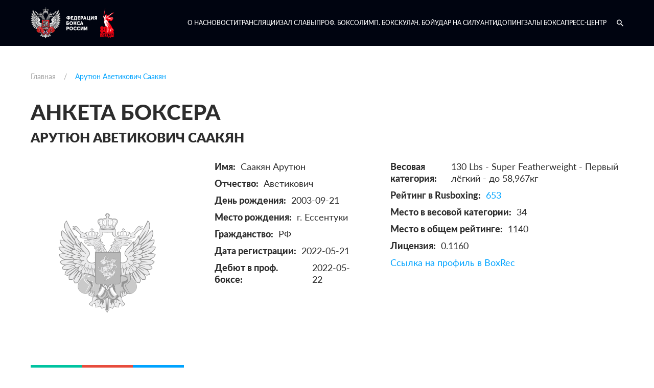

--- FILE ---
content_type: text/html; charset=utf-8
request_url: https://rusboxing.ru/boxer-profile/5435
body_size: 40589
content:
<!doctype html>
<html data-n-head-ssr>
  <head >
    <meta data-n-head="ssr" charset="utf-8"><meta data-n-head="ssr" name="viewport" content="width=device-width, initial-scale=1, maximum-scale=1, user-scalable=no"><meta data-n-head="ssr" data-hid="description" name="description" content=""><meta data-n-head="ssr" data-hid="og:title" property="og:title" content=""><meta data-n-head="ssr" data-hid="og:url" property="og:url" content=""><meta data-n-head="ssr" data-hid="og:description" property="og:description" content=""><meta data-n-head="ssr" data-hid="og:image" property="og:image" content=""><meta data-n-head="ssr" data-hid="twitter:title" name="twitter:title" content=""><meta data-n-head="ssr" data-hid="twitter:url" name="twitter:url" content=""><meta data-n-head="ssr" data-hid="twitter:description" name="twitter:description" content=""><meta data-n-head="ssr" data-hid="og:image:width" name="og:image:width" content=""><meta data-n-head="ssr" data-hid="og:image:height" name="og:image:height" content=""><title>Федерация Бокса России</title><link data-n-head="ssr" rel="icon" type="image/x-icon" href="/favicon.png"><script data-n-head="ssr" src="https://mc.yandex.ru/metrika/tag.js" async defer></script><script data-n-head="ssr" data-hid="yandex-metrika" type="text/javascript">
        (function(m,e,t,r,i,k,a){
                m[i]=m[i]||function(){(m[i].a=m[i].a||[]).push(arguments)};
                m[i].l=1*new Date();
                for (var j = 0; j &lt; document.scripts.length; j++) {if (document.scripts[j].src === r) { return; }}
                k=e.createElement(t),a=e.getElementsByTagName(t)[0],k.async=1,k.src=r,a.parentNode.insertBefore(k,a)
            })(window, document,&#x27;script&#x27;,&#x27;https://mc.yandex.ru/metrika/tag.js?id=106363246&#x27;, &#x27;ym&#x27;);

    ym(106363246, &#x27;init&#x27;, {ssr:true, webvisor:true, clickmap:true, ecommerce:&quot;dataLayer&quot;, accurateTrackBounce:true, trackLinks:true});
      </script><script data-n-head="ssr" src="https://apps.elfsight.com/p/platform.js"></script><link rel="preload" href="/_nuxt/runtime.js?v=78ba4467bc3bbc9fbe47" as="script"><link rel="preload" href="/_nuxt/commons/app.js?v=0aa2f291c452a44312b0" as="script"><link rel="preload" href="/_nuxt/vendors/app.js?v=d4f7ded719b97e54835f" as="script"><link rel="preload" href="/_nuxt/app.js?v=181a10d10fcf1a8493e9" as="script"><link rel="preload" href="/_nuxt/src/pages/boxer-profile/_id.js?v=abe4b1c24f2e34033074" as="script"><link rel="preload" href="/_nuxt/vendors/src/pages/boxer-profile/_id.js?v=d509e5c3524021915bae" as="script"><link rel="preload" href="/_nuxt/new-ui.js?v=5f32a90b98f31facbc63" as="script"><style data-vue-ssr-id="6c9e205a:0 6c9e205a:1 6c9e205a:2 475209c4:0 2a8ef018:0 995053dc:0 3b16a767:0 3b684b76:0 3b684b76:1 443915b2:0 e928cc9a:0 751db15e:0">@font-face{font-family:"Lato";src:url(/_nuxt/fonts/lato-regular.2e77a47.woff) format("woff"),url(/_nuxt/fonts/lato-regular.3afd5ec.woff2) format("woff2"),url(/_nuxt/fonts/lato-regular.3a738a1.ttf) format("truetype");font-weight:400;font-style:normal;font-display:swap}@font-face{font-family:"Lato";src:url(/_nuxt/fonts/lato-medium.e4e26a8.woff) format("woff"),url(/_nuxt/fonts/lato-medium.c2726ad.woff2) format("woff2"),url(/_nuxt/fonts/lato-medium.58880a6.ttf) format("truetype");font-weight:500;font-style:normal;font-display:swap}@font-face{font-family:"Lato";src:url(/_nuxt/fonts/lato-semibold.c50637e.woff) format("woff"),url(/_nuxt/fonts/lato-semibold.2e1b533.woff2) format("woff2"),url(/_nuxt/fonts/lato-semibold.f5401c6.ttf) format("truetype");font-weight:600;font-style:normal;font-display:swap}@font-face{font-family:"Lato";src:url(/_nuxt/fonts/lato-bold.d33f718.woff) format("woff"),url(/_nuxt/fonts/lato-bold.6313ff8.woff2) format("woff2"),url(/_nuxt/fonts/lato-bold.6974fcf.ttf) format("truetype");font-weight:700;font-style:normal;font-display:swap}@font-face{font-family:"Lato";src:url(/_nuxt/fonts/lato-bolditalic.f27e6ed.woff) format("woff"),url(/_nuxt/fonts/lato-bolditalic.bf536b0.woff2) format("woff2"),url(/_nuxt/fonts/lato-bolditalic.06762f8.ttf) format("truetype");font-weight:700;font-style:italic;font-display:swap}@font-face{font-family:"Lato";src:url(/_nuxt/fonts/lato-heavy.022f32f.woff) format("woff"),url(/_nuxt/fonts/lato-heavy.7ea207c.woff2) format("woff2"),url(/_nuxt/fonts/lato-heavy.b82577e.ttf) format("truetype");font-weight:800;font-style:normal;font-display:swap}@font-face{font-family:"Lato";src:url(/_nuxt/fonts/lato-black.6a1be2b.woff) format("woff"),url(/_nuxt/fonts/lato-black.e3b34da.woff2) format("woff2"),url(/_nuxt/fonts/lato-black.1ae9253.ttf) format("truetype");font-weight:900;font-style:normal;font-display:swap}@font-face{font-family:"MuseoSans";src:url(/_nuxt/fonts/MuseoSansCyrl-700.0d5cb4e.woff) format("woff"),url(/_nuxt/fonts/MuseoSansCyrl-700.c2281bf.eot) format("eot"),url(/_nuxt/fonts/MuseoSansCyrl-700.d517f62.ttf) format("truetype");font-weight:500;font-style:normal;font-display:swap}
/*!
 *  Material Design Iconic Font by Sergey Kupletsky (@zavoloklom) - http://zavoloklom.github.io/material-design-iconic-font/
 *  License - http://zavoloklom.github.io/material-design-iconic-font/license (Font: SIL OFL 1.1, CSS: MIT License)
 */@font-face{font-family:"Material-Design-Iconic-Font";src:url(/_nuxt/fonts/Material-Design-Iconic-Font.6ee80f4.woff2) format("woff2"),url(/_nuxt/fonts/Material-Design-Iconic-Font.bd9b02b.woff) format("woff"),url(/_nuxt/fonts/Material-Design-Iconic-Font.5a588d6.ttf) format("truetype");font-weight:normal;font-style:normal;font-display:swap}.zmdi{display:inline-block;font:normal normal normal 14px/1 "Material-Design-Iconic-Font";font-size:inherit;text-rendering:auto;-webkit-font-smoothing:antialiased;-moz-osx-font-smoothing:grayscale}.zmdi-hc-lg{font-size:1.33333333em;line-height:.75em;vertical-align:-15%}.zmdi-hc-2x{font-size:2em}.zmdi-hc-3x{font-size:3em}.zmdi-hc-4x{font-size:4em}.zmdi-hc-5x{font-size:5em}.zmdi-hc-fw{width:1.28571429em;text-align:center}.zmdi-hc-ul{padding-left:0;margin-left:2.14285714em;list-style-type:none}.zmdi-hc-ul>li{position:relative}.zmdi-hc-li{position:absolute;left:-2.14285714em;width:2.14285714em;top:.14285714em;text-align:center}.zmdi-hc-li.zmdi-hc-lg{left:-1.85714286em}.zmdi-hc-border{padding:.1em .25em;border:solid .1em #9e9e9e;border-radius:2px}.zmdi-hc-border-circle{padding:.1em .25em;border:solid .1em #9e9e9e;border-radius:50%}.zmdi.pull-left{float:left;margin-right:.15em}.zmdi.pull-right{float:right;margin-left:.15em}.zmdi-hc-spin{-webkit-animation:zmdi-spin 1.5s infinite linear;animation:zmdi-spin 1.5s infinite linear}.zmdi-hc-spin-reverse{-webkit-animation:zmdi-spin-reverse 1.5s infinite linear;animation:zmdi-spin-reverse 1.5s infinite linear}@-webkit-keyframes zmdi-spin{0%{-webkit-transform:rotate(0deg);transform:rotate(0deg)}100%{-webkit-transform:rotate(359deg);transform:rotate(359deg)}}@keyframes zmdi-spin{0%{-webkit-transform:rotate(0deg);transform:rotate(0deg)}100%{-webkit-transform:rotate(359deg);transform:rotate(359deg)}}@-webkit-keyframes zmdi-spin-reverse{0%{-webkit-transform:rotate(0deg);transform:rotate(0deg)}100%{-webkit-transform:rotate(-359deg);transform:rotate(-359deg)}}@keyframes zmdi-spin-reverse{0%{-webkit-transform:rotate(0deg);transform:rotate(0deg)}100%{-webkit-transform:rotate(-359deg);transform:rotate(-359deg)}}.zmdi-hc-rotate-90{-webkit-transform:rotate(90deg);-ms-transform:rotate(90deg);transform:rotate(90deg)}.zmdi-hc-rotate-180{-webkit-transform:rotate(180deg);-ms-transform:rotate(180deg);transform:rotate(180deg)}.zmdi-hc-rotate-270{-webkit-transform:rotate(270deg);-ms-transform:rotate(270deg);transform:rotate(270deg)}.zmdi-hc-flip-horizontal{-webkit-transform:scale(-1, 1);-ms-transform:scale(-1, 1);transform:scale(-1, 1)}.zmdi-hc-flip-vertical{-webkit-transform:scale(1, -1);-ms-transform:scale(1, -1);transform:scale(1, -1)}.zmdi-hc-stack{position:relative;display:inline-block;width:2em;height:2em;line-height:2em;vertical-align:middle}.zmdi-hc-stack-1x,.zmdi-hc-stack-2x{position:absolute;left:0;width:100%;text-align:center}.zmdi-hc-stack-1x{line-height:inherit}.zmdi-hc-stack-2x{font-size:2em}.zmdi-hc-inverse{color:#fff}.zmdi-3d-rotation:before{content:""}.zmdi-airplane-off:before{content:""}.zmdi-airplane:before{content:""}.zmdi-album:before{content:""}.zmdi-archive:before{content:""}.zmdi-assignment-account:before{content:""}.zmdi-assignment-alert:before{content:""}.zmdi-assignment-check:before{content:""}.zmdi-assignment-o:before{content:""}.zmdi-assignment-return:before{content:""}.zmdi-assignment-returned:before{content:""}.zmdi-assignment:before{content:""}.zmdi-attachment-alt:before{content:""}.zmdi-attachment:before{content:""}.zmdi-audio:before{content:""}.zmdi-badge-check:before{content:""}.zmdi-balance-wallet:before{content:""}.zmdi-balance:before{content:""}.zmdi-battery-alert:before{content:""}.zmdi-battery-flash:before{content:""}.zmdi-battery-unknown:before{content:""}.zmdi-battery:before{content:""}.zmdi-bike:before{content:""}.zmdi-block-alt:before{content:""}.zmdi-block:before{content:""}.zmdi-boat:before{content:""}.zmdi-book-image:before{content:""}.zmdi-book:before{content:""}.zmdi-bookmark-outline:before{content:""}.zmdi-bookmark:before{content:""}.zmdi-brush:before{content:""}.zmdi-bug:before{content:""}.zmdi-bus:before{content:""}.zmdi-cake:before{content:""}.zmdi-car-taxi:before{content:""}.zmdi-car-wash:before{content:""}.zmdi-car:before{content:""}.zmdi-card-giftcard:before{content:""}.zmdi-card-membership:before{content:""}.zmdi-card-travel:before{content:""}.zmdi-card:before{content:""}.zmdi-case-check:before{content:""}.zmdi-case-download:before{content:""}.zmdi-case-play:before{content:""}.zmdi-case:before{content:""}.zmdi-cast-connected:before{content:""}.zmdi-cast:before{content:""}.zmdi-chart-donut:before{content:""}.zmdi-chart:before{content:""}.zmdi-city-alt:before{content:""}.zmdi-city:before{content:""}.zmdi-close-circle-o:before{content:""}.zmdi-close-circle:before{content:""}.zmdi-close:before{content:""}.zmdi-cocktail:before{content:""}.zmdi-code-setting:before{content:""}.zmdi-code-smartphone:before{content:""}.zmdi-code:before{content:""}.zmdi-coffee:before{content:""}.zmdi-collection-bookmark:before{content:""}.zmdi-collection-case-play:before{content:""}.zmdi-collection-folder-image:before{content:""}.zmdi-collection-image-o:before{content:""}.zmdi-collection-image:before{content:""}.zmdi-collection-item-1:before{content:""}.zmdi-collection-item-2:before{content:""}.zmdi-collection-item-3:before{content:""}.zmdi-collection-item-4:before{content:""}.zmdi-collection-item-5:before{content:""}.zmdi-collection-item-6:before{content:""}.zmdi-collection-item-7:before{content:""}.zmdi-collection-item-8:before{content:""}.zmdi-collection-item-9-plus:before{content:""}.zmdi-collection-item-9:before{content:""}.zmdi-collection-item:before{content:""}.zmdi-collection-music:before{content:""}.zmdi-collection-pdf:before{content:""}.zmdi-collection-plus:before{content:""}.zmdi-collection-speaker:before{content:""}.zmdi-collection-text:before{content:""}.zmdi-collection-video:before{content:""}.zmdi-compass:before{content:""}.zmdi-cutlery:before{content:""}.zmdi-delete:before{content:""}.zmdi-dialpad:before{content:""}.zmdi-dns:before{content:""}.zmdi-drink:before{content:""}.zmdi-edit:before{content:""}.zmdi-email-open:before{content:""}.zmdi-email:before{content:""}.zmdi-eye-off:before{content:""}.zmdi-eye:before{content:""}.zmdi-eyedropper:before{content:""}.zmdi-favorite-outline:before{content:""}.zmdi-favorite:before{content:""}.zmdi-filter-list:before{content:""}.zmdi-fire:before{content:""}.zmdi-flag:before{content:""}.zmdi-flare:before{content:""}.zmdi-flash-auto:before{content:""}.zmdi-flash-off:before{content:""}.zmdi-flash:before{content:""}.zmdi-flip:before{content:""}.zmdi-flower-alt:before{content:""}.zmdi-flower:before{content:""}.zmdi-font:before{content:""}.zmdi-fullscreen-alt:before{content:""}.zmdi-fullscreen-exit:before{content:""}.zmdi-fullscreen:before{content:""}.zmdi-functions:before{content:""}.zmdi-gas-station:before{content:""}.zmdi-gesture:before{content:""}.zmdi-globe-alt:before{content:""}.zmdi-globe-lock:before{content:""}.zmdi-globe:before{content:""}.zmdi-graduation-cap:before{content:""}.zmdi-home:before{content:""}.zmdi-hospital-alt:before{content:""}.zmdi-hospital:before{content:""}.zmdi-hotel:before{content:""}.zmdi-hourglass-alt:before{content:""}.zmdi-hourglass-outline:before{content:""}.zmdi-hourglass:before{content:""}.zmdi-http:before{content:""}.zmdi-image-alt:before{content:""}.zmdi-image-o:before{content:""}.zmdi-image:before{content:""}.zmdi-inbox:before{content:""}.zmdi-invert-colors-off:before{content:""}.zmdi-invert-colors:before{content:""}.zmdi-key:before{content:""}.zmdi-label-alt-outline:before{content:""}.zmdi-label-alt:before{content:""}.zmdi-label-heart:before{content:""}.zmdi-label:before{content:""}.zmdi-labels:before{content:""}.zmdi-lamp:before{content:""}.zmdi-landscape:before{content:""}.zmdi-layers-off:before{content:""}.zmdi-layers:before{content:""}.zmdi-library:before{content:""}.zmdi-link:before{content:""}.zmdi-lock-open:before{content:""}.zmdi-lock-outline:before{content:""}.zmdi-lock:before{content:""}.zmdi-mail-reply-all:before{content:""}.zmdi-mail-reply:before{content:""}.zmdi-mail-send:before{content:""}.zmdi-mall:before{content:""}.zmdi-map:before{content:""}.zmdi-menu:before{content:""}.zmdi-money-box:before{content:""}.zmdi-money-off:before{content:""}.zmdi-money:before{content:""}.zmdi-more-vert:before{content:""}.zmdi-more:before{content:""}.zmdi-movie-alt:before{content:""}.zmdi-movie:before{content:""}.zmdi-nature-people:before{content:""}.zmdi-nature:before{content:""}.zmdi-navigation:before{content:""}.zmdi-open-in-browser:before{content:""}.zmdi-open-in-new:before{content:""}.zmdi-palette:before{content:""}.zmdi-parking:before{content:""}.zmdi-pin-account:before{content:""}.zmdi-pin-assistant:before{content:""}.zmdi-pin-drop:before{content:""}.zmdi-pin-help:before{content:""}.zmdi-pin-off:before{content:""}.zmdi-pin:before{content:""}.zmdi-pizza:before{content:""}.zmdi-plaster:before{content:""}.zmdi-power-setting:before{content:""}.zmdi-power:before{content:""}.zmdi-print:before{content:""}.zmdi-puzzle-piece:before{content:""}.zmdi-quote:before{content:""}.zmdi-railway:before{content:""}.zmdi-receipt:before{content:""}.zmdi-refresh-alt:before{content:""}.zmdi-refresh-sync-alert:before{content:""}.zmdi-refresh-sync-off:before{content:""}.zmdi-refresh-sync:before{content:""}.zmdi-refresh:before{content:""}.zmdi-roller:before{content:""}.zmdi-ruler:before{content:""}.zmdi-scissors:before{content:""}.zmdi-screen-rotation-lock:before{content:""}.zmdi-screen-rotation:before{content:""}.zmdi-search-for:before{content:""}.zmdi-search-in-file:before{content:""}.zmdi-search-in-page:before{content:""}.zmdi-search-replace:before{content:""}.zmdi-search:before{content:""}.zmdi-seat:before{content:""}.zmdi-settings-square:before{content:""}.zmdi-settings:before{content:""}.zmdi-shield-check:before{content:""}.zmdi-shield-security:before{content:""}.zmdi-shopping-basket:before{content:""}.zmdi-shopping-cart-plus:before{content:""}.zmdi-shopping-cart:before{content:""}.zmdi-sign-in:before{content:""}.zmdi-sort-amount-asc:before{content:""}.zmdi-sort-amount-desc:before{content:""}.zmdi-sort-asc:before{content:""}.zmdi-sort-desc:before{content:""}.zmdi-spellcheck:before{content:""}.zmdi-storage:before{content:""}.zmdi-store-24:before{content:""}.zmdi-store:before{content:""}.zmdi-subway:before{content:""}.zmdi-sun:before{content:""}.zmdi-tab-unselected:before{content:""}.zmdi-tab:before{content:""}.zmdi-tag-close:before{content:""}.zmdi-tag-more:before{content:""}.zmdi-tag:before{content:""}.zmdi-thumb-down:before{content:""}.zmdi-thumb-up-down:before{content:""}.zmdi-thumb-up:before{content:""}.zmdi-ticket-star:before{content:""}.zmdi-toll:before{content:""}.zmdi-toys:before{content:""}.zmdi-traffic:before{content:""}.zmdi-translate:before{content:""}.zmdi-triangle-down:before{content:""}.zmdi-triangle-up:before{content:""}.zmdi-truck:before{content:""}.zmdi-turning-sign:before{content:""}.zmdi-wallpaper:before{content:""}.zmdi-washing-machine:before{content:""}.zmdi-window-maximize:before{content:""}.zmdi-window-minimize:before{content:""}.zmdi-window-restore:before{content:""}.zmdi-wrench:before{content:""}.zmdi-zoom-in:before{content:""}.zmdi-zoom-out:before{content:""}.zmdi-alert-circle-o:before{content:""}.zmdi-alert-circle:before{content:""}.zmdi-alert-octagon:before{content:""}.zmdi-alert-polygon:before{content:""}.zmdi-alert-triangle:before{content:""}.zmdi-help-outline:before{content:""}.zmdi-help:before{content:""}.zmdi-info-outline:before{content:""}.zmdi-info:before{content:""}.zmdi-notifications-active:before{content:""}.zmdi-notifications-add:before{content:""}.zmdi-notifications-none:before{content:""}.zmdi-notifications-off:before{content:""}.zmdi-notifications-paused:before{content:""}.zmdi-notifications:before{content:""}.zmdi-account-add:before{content:""}.zmdi-account-box-mail:before{content:""}.zmdi-account-box-o:before{content:""}.zmdi-account-box-phone:before{content:""}.zmdi-account-box:before{content:""}.zmdi-account-calendar:before{content:""}.zmdi-account-circle:before{content:""}.zmdi-account-o:before{content:""}.zmdi-account:before{content:""}.zmdi-accounts-add:before{content:""}.zmdi-accounts-alt:before{content:""}.zmdi-accounts-list-alt:before{content:""}.zmdi-accounts-list:before{content:""}.zmdi-accounts-outline:before{content:""}.zmdi-accounts:before{content:""}.zmdi-face:before{content:""}.zmdi-female:before{content:""}.zmdi-male-alt:before{content:""}.zmdi-male-female:before{content:""}.zmdi-male:before{content:""}.zmdi-mood-bad:before{content:""}.zmdi-mood:before{content:""}.zmdi-run:before{content:""}.zmdi-walk:before{content:""}.zmdi-cloud-box:before{content:""}.zmdi-cloud-circle:before{content:""}.zmdi-cloud-done:before{content:""}.zmdi-cloud-download:before{content:""}.zmdi-cloud-off:before{content:""}.zmdi-cloud-outline-alt:before{content:""}.zmdi-cloud-outline:before{content:""}.zmdi-cloud-upload:before{content:""}.zmdi-cloud:before{content:""}.zmdi-download:before{content:""}.zmdi-file-plus:before{content:""}.zmdi-file-text:before{content:""}.zmdi-file:before{content:""}.zmdi-folder-outline:before{content:""}.zmdi-folder-person:before{content:""}.zmdi-folder-star-alt:before{content:""}.zmdi-folder-star:before{content:""}.zmdi-folder:before{content:""}.zmdi-gif:before{content:""}.zmdi-upload:before{content:""}.zmdi-border-all:before{content:""}.zmdi-border-bottom:before{content:""}.zmdi-border-clear:before{content:""}.zmdi-border-color:before{content:""}.zmdi-border-horizontal:before{content:""}.zmdi-border-inner:before{content:""}.zmdi-border-left:before{content:""}.zmdi-border-outer:before{content:""}.zmdi-border-right:before{content:""}.zmdi-border-style:before{content:""}.zmdi-border-top:before{content:""}.zmdi-border-vertical:before{content:""}.zmdi-copy:before{content:""}.zmdi-crop:before{content:""}.zmdi-format-align-center:before{content:""}.zmdi-format-align-justify:before{content:""}.zmdi-format-align-left:before{content:""}.zmdi-format-align-right:before{content:""}.zmdi-format-bold:before{content:""}.zmdi-format-clear-all:before{content:""}.zmdi-format-clear:before{content:""}.zmdi-format-color-fill:before{content:""}.zmdi-format-color-reset:before{content:""}.zmdi-format-color-text:before{content:""}.zmdi-format-indent-decrease:before{content:""}.zmdi-format-indent-increase:before{content:""}.zmdi-format-italic:before{content:""}.zmdi-format-line-spacing:before{content:""}.zmdi-format-list-bulleted:before{content:""}.zmdi-format-list-numbered:before{content:""}.zmdi-format-ltr:before{content:""}.zmdi-format-rtl:before{content:""}.zmdi-format-size:before{content:""}.zmdi-format-strikethrough-s:before{content:""}.zmdi-format-strikethrough:before{content:""}.zmdi-format-subject:before{content:""}.zmdi-format-underlined:before{content:""}.zmdi-format-valign-bottom:before{content:""}.zmdi-format-valign-center:before{content:""}.zmdi-format-valign-top:before{content:""}.zmdi-redo:before{content:""}.zmdi-select-all:before{content:""}.zmdi-space-bar:before{content:""}.zmdi-text-format:before{content:""}.zmdi-transform:before{content:""}.zmdi-undo:before{content:""}.zmdi-wrap-text:before{content:""}.zmdi-comment-alert:before{content:""}.zmdi-comment-alt-text:before{content:""}.zmdi-comment-alt:before{content:""}.zmdi-comment-edit:before{content:""}.zmdi-comment-image:before{content:""}.zmdi-comment-list:before{content:""}.zmdi-comment-more:before{content:""}.zmdi-comment-outline:before{content:""}.zmdi-comment-text-alt:before{content:""}.zmdi-comment-text:before{content:""}.zmdi-comment-video:before{content:""}.zmdi-comment:before{content:""}.zmdi-comments:before{content:""}.zmdi-check-all:before{content:""}.zmdi-check-circle-u:before{content:""}.zmdi-check-circle:before{content:""}.zmdi-check-square:before{content:""}.zmdi-check:before{content:""}.zmdi-circle-o:before{content:""}.zmdi-circle:before{content:""}.zmdi-dot-circle-alt:before{content:""}.zmdi-dot-circle:before{content:""}.zmdi-minus-circle-outline:before{content:""}.zmdi-minus-circle:before{content:""}.zmdi-minus-square:before{content:""}.zmdi-minus:before{content:""}.zmdi-plus-circle-o-duplicate:before{content:""}.zmdi-plus-circle-o:before{content:""}.zmdi-plus-circle:before{content:""}.zmdi-plus-square:before{content:""}.zmdi-plus:before{content:""}.zmdi-square-o:before{content:""}.zmdi-star-circle:before{content:""}.zmdi-star-half:before{content:""}.zmdi-star-outline:before{content:""}.zmdi-star:before{content:""}.zmdi-bluetooth-connected:before{content:""}.zmdi-bluetooth-off:before{content:""}.zmdi-bluetooth-search:before{content:""}.zmdi-bluetooth-setting:before{content:""}.zmdi-bluetooth:before{content:""}.zmdi-camera-add:before{content:""}.zmdi-camera-alt:before{content:""}.zmdi-camera-bw:before{content:""}.zmdi-camera-front:before{content:""}.zmdi-camera-mic:before{content:""}.zmdi-camera-party-mode:before{content:""}.zmdi-camera-rear:before{content:""}.zmdi-camera-roll:before{content:""}.zmdi-camera-switch:before{content:""}.zmdi-camera:before{content:""}.zmdi-card-alert:before{content:""}.zmdi-card-off:before{content:""}.zmdi-card-sd:before{content:""}.zmdi-card-sim:before{content:""}.zmdi-desktop-mac:before{content:""}.zmdi-desktop-windows:before{content:""}.zmdi-device-hub:before{content:""}.zmdi-devices-off:before{content:""}.zmdi-devices:before{content:""}.zmdi-dock:before{content:""}.zmdi-floppy:before{content:""}.zmdi-gamepad:before{content:""}.zmdi-gps-dot:before{content:""}.zmdi-gps-off:before{content:""}.zmdi-gps:before{content:""}.zmdi-headset-mic:before{content:""}.zmdi-headset:before{content:""}.zmdi-input-antenna:before{content:""}.zmdi-input-composite:before{content:""}.zmdi-input-hdmi:before{content:""}.zmdi-input-power:before{content:""}.zmdi-input-svideo:before{content:""}.zmdi-keyboard-hide:before{content:""}.zmdi-keyboard:before{content:""}.zmdi-laptop-chromebook:before{content:""}.zmdi-laptop-mac:before{content:""}.zmdi-laptop:before{content:""}.zmdi-mic-off:before{content:""}.zmdi-mic-outline:before{content:""}.zmdi-mic-setting:before{content:""}.zmdi-mic:before{content:""}.zmdi-mouse:before{content:""}.zmdi-network-alert:before{content:""}.zmdi-network-locked:before{content:""}.zmdi-network-off:before{content:""}.zmdi-network-outline:before{content:""}.zmdi-network-setting:before{content:""}.zmdi-network:before{content:""}.zmdi-phone-bluetooth:before{content:""}.zmdi-phone-end:before{content:""}.zmdi-phone-forwarded:before{content:""}.zmdi-phone-in-talk:before{content:""}.zmdi-phone-locked:before{content:""}.zmdi-phone-missed:before{content:""}.zmdi-phone-msg:before{content:""}.zmdi-phone-paused:before{content:""}.zmdi-phone-ring:before{content:""}.zmdi-phone-setting:before{content:""}.zmdi-phone-sip:before{content:""}.zmdi-phone:before{content:""}.zmdi-portable-wifi-changes:before{content:""}.zmdi-portable-wifi-off:before{content:""}.zmdi-portable-wifi:before{content:""}.zmdi-radio:before{content:""}.zmdi-reader:before{content:""}.zmdi-remote-control-alt:before{content:""}.zmdi-remote-control:before{content:""}.zmdi-router:before{content:""}.zmdi-scanner:before{content:""}.zmdi-smartphone-android:before{content:""}.zmdi-smartphone-download:before{content:""}.zmdi-smartphone-erase:before{content:""}.zmdi-smartphone-info:before{content:""}.zmdi-smartphone-iphone:before{content:""}.zmdi-smartphone-landscape-lock:before{content:""}.zmdi-smartphone-landscape:before{content:""}.zmdi-smartphone-lock:before{content:""}.zmdi-smartphone-portrait-lock:before{content:""}.zmdi-smartphone-ring:before{content:""}.zmdi-smartphone-setting:before{content:""}.zmdi-smartphone-setup:before{content:""}.zmdi-smartphone:before{content:""}.zmdi-speaker:before{content:""}.zmdi-tablet-android:before{content:""}.zmdi-tablet-mac:before{content:""}.zmdi-tablet:before{content:""}.zmdi-tv-alt-play:before{content:""}.zmdi-tv-list:before{content:""}.zmdi-tv-play:before{content:""}.zmdi-tv:before{content:""}.zmdi-usb:before{content:""}.zmdi-videocam-off:before{content:""}.zmdi-videocam-switch:before{content:""}.zmdi-videocam:before{content:""}.zmdi-watch:before{content:""}.zmdi-wifi-alt-2:before{content:""}.zmdi-wifi-alt:before{content:""}.zmdi-wifi-info:before{content:""}.zmdi-wifi-lock:before{content:""}.zmdi-wifi-off:before{content:""}.zmdi-wifi-outline:before{content:""}.zmdi-wifi:before{content:""}.zmdi-arrow-left-bottom:before{content:""}.zmdi-arrow-left:before{content:""}.zmdi-arrow-merge:before{content:""}.zmdi-arrow-missed:before{content:""}.zmdi-arrow-right-top:before{content:""}.zmdi-arrow-right:before{content:""}.zmdi-arrow-split:before{content:""}.zmdi-arrows:before{content:""}.zmdi-caret-down-circle:before{content:""}.zmdi-caret-down:before{content:""}.zmdi-caret-left-circle:before{content:""}.zmdi-caret-left:before{content:""}.zmdi-caret-right-circle:before{content:""}.zmdi-caret-right:before{content:""}.zmdi-caret-up-circle:before{content:""}.zmdi-caret-up:before{content:""}.zmdi-chevron-down:before{content:""}.zmdi-chevron-left:before{content:""}.zmdi-chevron-right:before{content:""}.zmdi-chevron-up:before{content:""}.zmdi-forward:before{content:""}.zmdi-long-arrow-down:before{content:""}.zmdi-long-arrow-left:before{content:""}.zmdi-long-arrow-return:before{content:""}.zmdi-long-arrow-right:before{content:""}.zmdi-long-arrow-tab:before{content:""}.zmdi-long-arrow-up:before{content:""}.zmdi-rotate-ccw:before{content:""}.zmdi-rotate-cw:before{content:""}.zmdi-rotate-left:before{content:""}.zmdi-rotate-right:before{content:""}.zmdi-square-down:before{content:""}.zmdi-square-right:before{content:""}.zmdi-swap-alt:before{content:""}.zmdi-swap-vertical-circle:before{content:""}.zmdi-swap-vertical:before{content:""}.zmdi-swap:before{content:""}.zmdi-trending-down:before{content:""}.zmdi-trending-flat:before{content:""}.zmdi-trending-up:before{content:""}.zmdi-unfold-less:before{content:""}.zmdi-unfold-more:before{content:""}.zmdi-apps:before{content:""}.zmdi-grid-off:before{content:""}.zmdi-grid:before{content:""}.zmdi-view-agenda:before{content:""}.zmdi-view-array:before{content:""}.zmdi-view-carousel:before{content:""}.zmdi-view-column:before{content:""}.zmdi-view-comfy:before{content:""}.zmdi-view-compact:before{content:""}.zmdi-view-dashboard:before{content:""}.zmdi-view-day:before{content:""}.zmdi-view-headline:before{content:""}.zmdi-view-list-alt:before{content:""}.zmdi-view-list:before{content:""}.zmdi-view-module:before{content:""}.zmdi-view-quilt:before{content:""}.zmdi-view-stream:before{content:""}.zmdi-view-subtitles:before{content:""}.zmdi-view-toc:before{content:""}.zmdi-view-web:before{content:""}.zmdi-view-week:before{content:""}.zmdi-widgets:before{content:""}.zmdi-alarm-check:before{content:""}.zmdi-alarm-off:before{content:""}.zmdi-alarm-plus:before{content:""}.zmdi-alarm-snooze:before{content:""}.zmdi-alarm:before{content:""}.zmdi-calendar-alt:before{content:""}.zmdi-calendar-check:before{content:""}.zmdi-calendar-close:before{content:""}.zmdi-calendar-note:before{content:""}.zmdi-calendar:before{content:""}.zmdi-time-countdown:before{content:""}.zmdi-time-interval:before{content:""}.zmdi-time-restore-setting:before{content:""}.zmdi-time-restore:before{content:""}.zmdi-time:before{content:""}.zmdi-timer-off:before{content:""}.zmdi-timer:before{content:""}.zmdi-android-alt:before{content:""}.zmdi-android:before{content:""}.zmdi-apple:before{content:""}.zmdi-behance:before{content:""}.zmdi-codepen:before{content:""}.zmdi-dribbble:before{content:""}.zmdi-dropbox:before{content:""}.zmdi-evernote:before{content:""}.zmdi-facebook-box:before{content:""}.zmdi-facebook:before{content:""}.zmdi-github-box:before{content:""}.zmdi-github:before{content:""}.zmdi-google-drive:before{content:""}.zmdi-google-earth:before{content:""}.zmdi-google-glass:before{content:""}.zmdi-google-maps:before{content:""}.zmdi-google-pages:before{content:""}.zmdi-google-play:before{content:""}.zmdi-google-plus-box:before{content:""}.zmdi-google-plus:before{content:""}.zmdi-google:before{content:""}.zmdi-instagram:before{content:""}.zmdi-language-css3:before{content:""}.zmdi-language-html5:before{content:""}.zmdi-language-javascript:before{content:""}.zmdi-language-python-alt:before{content:""}.zmdi-language-python:before{content:""}.zmdi-lastfm:before{content:""}.zmdi-linkedin-box:before{content:""}.zmdi-paypal:before{content:""}.zmdi-pinterest-box:before{content:""}.zmdi-pocket:before{content:""}.zmdi-polymer:before{content:""}.zmdi-share:before{content:""}.zmdi-stackoverflow:before{content:""}.zmdi-steam-square:before{content:""}.zmdi-steam:before{content:""}.zmdi-twitter-box:before{content:""}.zmdi-twitter:before{content:""}.zmdi-vk:before{content:""}.zmdi-wikipedia:before{content:""}.zmdi-windows:before{content:""}.zmdi-aspect-ratio-alt:before{content:""}.zmdi-aspect-ratio:before{content:""}.zmdi-blur-circular:before{content:""}.zmdi-blur-linear:before{content:""}.zmdi-blur-off:before{content:""}.zmdi-blur:before{content:""}.zmdi-brightness-2:before{content:""}.zmdi-brightness-3:before{content:""}.zmdi-brightness-4:before{content:""}.zmdi-brightness-5:before{content:""}.zmdi-brightness-6:before{content:""}.zmdi-brightness-7:before{content:""}.zmdi-brightness-auto:before{content:""}.zmdi-brightness-setting:before{content:""}.zmdi-broken-image:before{content:""}.zmdi-center-focus-strong:before{content:""}.zmdi-center-focus-weak:before{content:""}.zmdi-compare:before{content:""}.zmdi-crop-16-9:before{content:""}.zmdi-crop-3-2:before{content:""}.zmdi-crop-5-4:before{content:""}.zmdi-crop-7-5:before{content:""}.zmdi-crop-din:before{content:""}.zmdi-crop-free:before{content:""}.zmdi-crop-landscape:before{content:""}.zmdi-crop-portrait:before{content:""}.zmdi-crop-square:before{content:""}.zmdi-exposure-alt:before{content:""}.zmdi-exposure:before{content:""}.zmdi-filter-b-and-w:before{content:""}.zmdi-filter-center-focus:before{content:""}.zmdi-filter-frames:before{content:""}.zmdi-filter-tilt-shift:before{content:""}.zmdi-gradient:before{content:""}.zmdi-grain:before{content:""}.zmdi-graphic-eq:before{content:""}.zmdi-hdr-off:before{content:""}.zmdi-hdr-strong:before{content:""}.zmdi-hdr-weak:before{content:""}.zmdi-hdr:before{content:""}.zmdi-iridescent:before{content:""}.zmdi-leak-off:before{content:""}.zmdi-leak:before{content:""}.zmdi-looks:before{content:""}.zmdi-loupe:before{content:""}.zmdi-panorama-horizontal:before{content:""}.zmdi-panorama-vertical:before{content:""}.zmdi-panorama-wide-angle:before{content:""}.zmdi-photo-size-select-large:before{content:""}.zmdi-photo-size-select-small:before{content:""}.zmdi-picture-in-picture:before{content:""}.zmdi-slideshow:before{content:""}.zmdi-texture:before{content:""}.zmdi-tonality:before{content:""}.zmdi-vignette:before{content:""}.zmdi-wb-auto:before{content:""}.zmdi-eject-alt:before{content:""}.zmdi-eject:before{content:""}.zmdi-equalizer:before{content:""}.zmdi-fast-forward:before{content:""}.zmdi-fast-rewind:before{content:""}.zmdi-forward-10:before{content:""}.zmdi-forward-30:before{content:""}.zmdi-forward-5:before{content:""}.zmdi-hearing:before{content:""}.zmdi-pause-circle-outline:before{content:""}.zmdi-pause-circle:before{content:""}.zmdi-pause:before{content:""}.zmdi-play-circle-outline:before{content:""}.zmdi-play-circle:before{content:""}.zmdi-play:before{content:""}.zmdi-playlist-audio:before{content:""}.zmdi-playlist-plus:before{content:""}.zmdi-repeat-one:before{content:""}.zmdi-repeat:before{content:""}.zmdi-replay-10:before{content:""}.zmdi-replay-30:before{content:""}.zmdi-replay-5:before{content:""}.zmdi-replay:before{content:""}.zmdi-shuffle:before{content:""}.zmdi-skip-next:before{content:""}.zmdi-skip-previous:before{content:""}.zmdi-stop:before{content:""}.zmdi-surround-sound:before{content:""}.zmdi-tune:before{content:""}.zmdi-volume-down:before{content:""}.zmdi-volume-mute:before{content:""}.zmdi-volume-off:before{content:""}.zmdi-volume-up:before{content:""}.zmdi-n-1-square:before{content:""}.zmdi-n-2-square:before{content:""}.zmdi-n-3-square:before{content:""}.zmdi-n-4-square:before{content:""}.zmdi-n-5-square:before{content:""}.zmdi-n-6-square:before{content:""}.zmdi-neg-1:before{content:""}.zmdi-neg-2:before{content:""}.zmdi-plus-1:before{content:""}.zmdi-plus-2:before{content:""}.zmdi-sec-10:before{content:""}.zmdi-sec-3:before{content:""}.zmdi-zero:before{content:""}.zmdi-airline-seat-flat-angled:before{content:""}.zmdi-airline-seat-flat:before{content:""}.zmdi-airline-seat-individual-suite:before{content:""}.zmdi-airline-seat-legroom-extra:before{content:""}.zmdi-airline-seat-legroom-normal:before{content:""}.zmdi-airline-seat-legroom-reduced:before{content:""}.zmdi-airline-seat-recline-extra:before{content:""}.zmdi-airline-seat-recline-normal:before{content:""}.zmdi-airplay:before{content:""}.zmdi-closed-caption:before{content:""}.zmdi-confirmation-number:before{content:""}.zmdi-developer-board:before{content:""}.zmdi-disc-full:before{content:""}.zmdi-explicit:before{content:""}.zmdi-flight-land:before{content:""}.zmdi-flight-takeoff:before{content:""}.zmdi-flip-to-back:before{content:""}.zmdi-flip-to-front:before{content:""}.zmdi-group-work:before{content:""}.zmdi-hd:before{content:""}.zmdi-hq:before{content:""}.zmdi-markunread-mailbox:before{content:""}.zmdi-memory:before{content:""}.zmdi-nfc:before{content:""}.zmdi-play-for-work:before{content:""}.zmdi-power-input:before{content:""}.zmdi-present-to-all:before{content:""}.zmdi-satellite:before{content:""}.zmdi-tap-and-play:before{content:""}.zmdi-vibration:before{content:""}.zmdi-voicemail:before{content:""}.zmdi-group:before{content:""}.zmdi-rss:before{content:""}.zmdi-shape:before{content:""}.zmdi-spinner:before{content:""}.zmdi-ungroup:before{content:""}.zmdi-500px:before{content:""}.zmdi-8tracks:before{content:""}.zmdi-amazon:before{content:""}.zmdi-blogger:before{content:""}.zmdi-delicious:before{content:""}.zmdi-disqus:before{content:""}.zmdi-flattr:before{content:""}.zmdi-flickr:before{content:""}.zmdi-github-alt:before{content:""}.zmdi-google-old:before{content:""}.zmdi-linkedin:before{content:""}.zmdi-odnoklassniki:before{content:""}.zmdi-outlook:before{content:""}.zmdi-paypal-alt:before{content:""}.zmdi-pinterest:before{content:""}.zmdi-playstation:before{content:""}.zmdi-reddit:before{content:""}.zmdi-skype:before{content:""}.zmdi-slideshare:before{content:""}.zmdi-soundcloud:before{content:""}.zmdi-tumblr:before{content:""}.zmdi-twitch:before{content:""}.zmdi-vimeo:before{content:""}.zmdi-whatsapp:before{content:""}.zmdi-xbox:before{content:""}.zmdi-yahoo:before{content:""}.zmdi-youtube-play:before{content:""}.zmdi-youtube:before{content:""}.zmdi-3d-rotation:before{content:""}.zmdi-airplane-off:before{content:""}.zmdi-airplane:before{content:""}.zmdi-album:before{content:""}.zmdi-archive:before{content:""}.zmdi-assignment-account:before{content:""}.zmdi-assignment-alert:before{content:""}.zmdi-assignment-check:before{content:""}.zmdi-assignment-o:before{content:""}.zmdi-assignment-return:before{content:""}.zmdi-assignment-returned:before{content:""}.zmdi-assignment:before{content:""}.zmdi-attachment-alt:before{content:""}.zmdi-attachment:before{content:""}.zmdi-audio:before{content:""}.zmdi-badge-check:before{content:""}.zmdi-balance-wallet:before{content:""}.zmdi-balance:before{content:""}.zmdi-battery-alert:before{content:""}.zmdi-battery-flash:before{content:""}.zmdi-battery-unknown:before{content:""}.zmdi-battery:before{content:""}.zmdi-bike:before{content:""}.zmdi-block-alt:before{content:""}.zmdi-block:before{content:""}.zmdi-boat:before{content:""}.zmdi-book-image:before{content:""}.zmdi-book:before{content:""}.zmdi-bookmark-outline:before{content:""}.zmdi-bookmark:before{content:""}.zmdi-brush:before{content:""}.zmdi-bug:before{content:""}.zmdi-bus:before{content:""}.zmdi-cake:before{content:""}.zmdi-car-taxi:before{content:""}.zmdi-car-wash:before{content:""}.zmdi-car:before{content:""}.zmdi-card-giftcard:before{content:""}.zmdi-card-membership:before{content:""}.zmdi-card-travel:before{content:""}.zmdi-card:before{content:""}.zmdi-case-check:before{content:""}.zmdi-case-download:before{content:""}.zmdi-case-play:before{content:""}.zmdi-case:before{content:""}.zmdi-cast-connected:before{content:""}.zmdi-cast:before{content:""}.zmdi-chart-donut:before{content:""}.zmdi-chart:before{content:""}.zmdi-city-alt:before{content:""}.zmdi-city:before{content:""}.zmdi-close-circle-o:before{content:""}.zmdi-close-circle:before{content:""}.zmdi-close:before{content:""}.zmdi-cocktail:before{content:""}.zmdi-code-setting:before{content:""}.zmdi-code-smartphone:before{content:""}.zmdi-code:before{content:""}.zmdi-coffee:before{content:""}.zmdi-collection-bookmark:before{content:""}.zmdi-collection-case-play:before{content:""}.zmdi-collection-folder-image:before{content:""}.zmdi-collection-image-o:before{content:""}.zmdi-collection-image:before{content:""}.zmdi-collection-item-1:before{content:""}.zmdi-collection-item-2:before{content:""}.zmdi-collection-item-3:before{content:""}.zmdi-collection-item-4:before{content:""}.zmdi-collection-item-5:before{content:""}.zmdi-collection-item-6:before{content:""}.zmdi-collection-item-7:before{content:""}.zmdi-collection-item-8:before{content:""}.zmdi-collection-item-9-plus:before{content:""}.zmdi-collection-item-9:before{content:""}.zmdi-collection-item:before{content:""}.zmdi-collection-music:before{content:""}.zmdi-collection-pdf:before{content:""}.zmdi-collection-plus:before{content:""}.zmdi-collection-speaker:before{content:""}.zmdi-collection-text:before{content:""}.zmdi-collection-video:before{content:""}.zmdi-compass:before{content:""}.zmdi-cutlery:before{content:""}.zmdi-delete:before{content:""}.zmdi-dialpad:before{content:""}.zmdi-dns:before{content:""}.zmdi-drink:before{content:""}.zmdi-edit:before{content:""}.zmdi-email-open:before{content:""}.zmdi-email:before{content:""}.zmdi-eye-off:before{content:""}.zmdi-eye:before{content:""}.zmdi-eyedropper:before{content:""}.zmdi-favorite-outline:before{content:""}.zmdi-favorite:before{content:""}.zmdi-filter-list:before{content:""}.zmdi-fire:before{content:""}.zmdi-flag:before{content:""}.zmdi-flare:before{content:""}.zmdi-flash-auto:before{content:""}.zmdi-flash-off:before{content:""}.zmdi-flash:before{content:""}.zmdi-flip:before{content:""}.zmdi-flower-alt:before{content:""}.zmdi-flower:before{content:""}.zmdi-font:before{content:""}.zmdi-fullscreen-alt:before{content:""}.zmdi-fullscreen-exit:before{content:""}.zmdi-fullscreen:before{content:""}.zmdi-functions:before{content:""}.zmdi-gas-station:before{content:""}.zmdi-gesture:before{content:""}.zmdi-globe-alt:before{content:""}.zmdi-globe-lock:before{content:""}.zmdi-globe:before{content:""}.zmdi-graduation-cap:before{content:""}.zmdi-home:before{content:""}.zmdi-hospital-alt:before{content:""}.zmdi-hospital:before{content:""}.zmdi-hotel:before{content:""}.zmdi-hourglass-alt:before{content:""}.zmdi-hourglass-outline:before{content:""}.zmdi-hourglass:before{content:""}.zmdi-http:before{content:""}.zmdi-image-alt:before{content:""}.zmdi-image-o:before{content:""}.zmdi-image:before{content:""}.zmdi-inbox:before{content:""}.zmdi-invert-colors-off:before{content:""}.zmdi-invert-colors:before{content:""}.zmdi-key:before{content:""}.zmdi-label-alt-outline:before{content:""}.zmdi-label-alt:before{content:""}.zmdi-label-heart:before{content:""}.zmdi-label:before{content:""}.zmdi-labels:before{content:""}.zmdi-lamp:before{content:""}.zmdi-landscape:before{content:""}.zmdi-layers-off:before{content:""}.zmdi-layers:before{content:""}.zmdi-library:before{content:""}.zmdi-link:before{content:""}.zmdi-lock-open:before{content:""}.zmdi-lock-outline:before{content:""}.zmdi-lock:before{content:""}.zmdi-mail-reply-all:before{content:""}.zmdi-mail-reply:before{content:""}.zmdi-mail-send:before{content:""}.zmdi-mall:before{content:""}.zmdi-map:before{content:""}.zmdi-menu:before{content:""}.zmdi-money-box:before{content:""}.zmdi-money-off:before{content:""}.zmdi-money:before{content:""}.zmdi-more-vert:before{content:""}.zmdi-more:before{content:""}.zmdi-movie-alt:before{content:""}.zmdi-movie:before{content:""}.zmdi-nature-people:before{content:""}.zmdi-nature:before{content:""}.zmdi-navigation:before{content:""}.zmdi-open-in-browser:before{content:""}.zmdi-open-in-new:before{content:""}.zmdi-palette:before{content:""}.zmdi-parking:before{content:""}.zmdi-pin-account:before{content:""}.zmdi-pin-assistant:before{content:""}.zmdi-pin-drop:before{content:""}.zmdi-pin-help:before{content:""}.zmdi-pin-off:before{content:""}.zmdi-pin:before{content:""}.zmdi-pizza:before{content:""}.zmdi-plaster:before{content:""}.zmdi-power-setting:before{content:""}.zmdi-power:before{content:""}.zmdi-print:before{content:""}.zmdi-puzzle-piece:before{content:""}.zmdi-quote:before{content:""}.zmdi-railway:before{content:""}.zmdi-receipt:before{content:""}.zmdi-refresh-alt:before{content:""}.zmdi-refresh-sync-alert:before{content:""}.zmdi-refresh-sync-off:before{content:""}.zmdi-refresh-sync:before{content:""}.zmdi-refresh:before{content:""}.zmdi-roller:before{content:""}.zmdi-ruler:before{content:""}.zmdi-scissors:before{content:""}.zmdi-screen-rotation-lock:before{content:""}.zmdi-screen-rotation:before{content:""}.zmdi-search-for:before{content:""}.zmdi-search-in-file:before{content:""}.zmdi-search-in-page:before{content:""}.zmdi-search-replace:before{content:""}.zmdi-search:before{content:""}.zmdi-seat:before{content:""}.zmdi-settings-square:before{content:""}.zmdi-settings:before{content:""}.zmdi-shield-check:before{content:""}.zmdi-shield-security:before{content:""}.zmdi-shopping-basket:before{content:""}.zmdi-shopping-cart-plus:before{content:""}.zmdi-shopping-cart:before{content:""}.zmdi-sign-in:before{content:""}.zmdi-sort-amount-asc:before{content:""}.zmdi-sort-amount-desc:before{content:""}.zmdi-sort-asc:before{content:""}.zmdi-sort-desc:before{content:""}.zmdi-spellcheck:before{content:""}.zmdi-storage:before{content:""}.zmdi-store-24:before{content:""}.zmdi-store:before{content:""}.zmdi-subway:before{content:""}.zmdi-sun:before{content:""}.zmdi-tab-unselected:before{content:""}.zmdi-tab:before{content:""}.zmdi-tag-close:before{content:""}.zmdi-tag-more:before{content:""}.zmdi-tag:before{content:""}.zmdi-thumb-down:before{content:""}.zmdi-thumb-up-down:before{content:""}.zmdi-thumb-up:before{content:""}.zmdi-ticket-star:before{content:""}.zmdi-toll:before{content:""}.zmdi-toys:before{content:""}.zmdi-traffic:before{content:""}.zmdi-translate:before{content:""}.zmdi-triangle-down:before{content:""}.zmdi-triangle-up:before{content:""}.zmdi-truck:before{content:""}.zmdi-turning-sign:before{content:""}.zmdi-wallpaper:before{content:""}.zmdi-washing-machine:before{content:""}.zmdi-window-maximize:before{content:""}.zmdi-window-minimize:before{content:""}.zmdi-window-restore:before{content:""}.zmdi-wrench:before{content:""}.zmdi-zoom-in:before{content:""}.zmdi-zoom-out:before{content:""}.zmdi-alert-circle-o:before{content:""}.zmdi-alert-circle:before{content:""}.zmdi-alert-octagon:before{content:""}.zmdi-alert-polygon:before{content:""}.zmdi-alert-triangle:before{content:""}.zmdi-help-outline:before{content:""}.zmdi-help:before{content:""}.zmdi-info-outline:before{content:""}.zmdi-info:before{content:""}.zmdi-notifications-active:before{content:""}.zmdi-notifications-add:before{content:""}.zmdi-notifications-none:before{content:""}.zmdi-notifications-off:before{content:""}.zmdi-notifications-paused:before{content:""}.zmdi-notifications:before{content:""}.zmdi-account-add:before{content:""}.zmdi-account-box-mail:before{content:""}.zmdi-account-box-o:before{content:""}.zmdi-account-box-phone:before{content:""}.zmdi-account-box:before{content:""}.zmdi-account-calendar:before{content:""}.zmdi-account-circle:before{content:""}.zmdi-account-o:before{content:""}.zmdi-account:before{content:""}.zmdi-accounts-add:before{content:""}.zmdi-accounts-alt:before{content:""}.zmdi-accounts-list-alt:before{content:""}.zmdi-accounts-list:before{content:""}.zmdi-accounts-outline:before{content:""}.zmdi-accounts:before{content:""}.zmdi-face:before{content:""}.zmdi-female:before{content:""}.zmdi-male-alt:before{content:""}.zmdi-male-female:before{content:""}.zmdi-male:before{content:""}.zmdi-mood-bad:before{content:""}.zmdi-mood:before{content:""}.zmdi-run:before{content:""}.zmdi-walk:before{content:""}.zmdi-cloud-box:before{content:""}.zmdi-cloud-circle:before{content:""}.zmdi-cloud-done:before{content:""}.zmdi-cloud-download:before{content:""}.zmdi-cloud-off:before{content:""}.zmdi-cloud-outline-alt:before{content:""}.zmdi-cloud-outline:before{content:""}.zmdi-cloud-upload:before{content:""}.zmdi-cloud:before{content:""}.zmdi-download:before{content:""}.zmdi-file-plus:before{content:""}.zmdi-file-text:before{content:""}.zmdi-file:before{content:""}.zmdi-folder-outline:before{content:""}.zmdi-folder-person:before{content:""}.zmdi-folder-star-alt:before{content:""}.zmdi-folder-star:before{content:""}.zmdi-folder:before{content:""}.zmdi-gif:before{content:""}.zmdi-upload:before{content:""}.zmdi-border-all:before{content:""}.zmdi-border-bottom:before{content:""}.zmdi-border-clear:before{content:""}.zmdi-border-color:before{content:""}.zmdi-border-horizontal:before{content:""}.zmdi-border-inner:before{content:""}.zmdi-border-left:before{content:""}.zmdi-border-outer:before{content:""}.zmdi-border-right:before{content:""}.zmdi-border-style:before{content:""}.zmdi-border-top:before{content:""}.zmdi-border-vertical:before{content:""}.zmdi-copy:before{content:""}.zmdi-crop:before{content:""}.zmdi-format-align-center:before{content:""}.zmdi-format-align-justify:before{content:""}.zmdi-format-align-left:before{content:""}.zmdi-format-align-right:before{content:""}.zmdi-format-bold:before{content:""}.zmdi-format-clear-all:before{content:""}.zmdi-format-clear:before{content:""}.zmdi-format-color-fill:before{content:""}.zmdi-format-color-reset:before{content:""}.zmdi-format-color-text:before{content:""}.zmdi-format-indent-decrease:before{content:""}.zmdi-format-indent-increase:before{content:""}.zmdi-format-italic:before{content:""}.zmdi-format-line-spacing:before{content:""}.zmdi-format-list-bulleted:before{content:""}.zmdi-format-list-numbered:before{content:""}.zmdi-format-ltr:before{content:""}.zmdi-format-rtl:before{content:""}.zmdi-format-size:before{content:""}.zmdi-format-strikethrough-s:before{content:""}.zmdi-format-strikethrough:before{content:""}.zmdi-format-subject:before{content:""}.zmdi-format-underlined:before{content:""}.zmdi-format-valign-bottom:before{content:""}.zmdi-format-valign-center:before{content:""}.zmdi-format-valign-top:before{content:""}.zmdi-redo:before{content:""}.zmdi-select-all:before{content:""}.zmdi-space-bar:before{content:""}.zmdi-text-format:before{content:""}.zmdi-transform:before{content:""}.zmdi-undo:before{content:""}.zmdi-wrap-text:before{content:""}.zmdi-comment-alert:before{content:""}.zmdi-comment-alt-text:before{content:""}.zmdi-comment-alt:before{content:""}.zmdi-comment-edit:before{content:""}.zmdi-comment-image:before{content:""}.zmdi-comment-list:before{content:""}.zmdi-comment-more:before{content:""}.zmdi-comment-outline:before{content:""}.zmdi-comment-text-alt:before{content:""}.zmdi-comment-text:before{content:""}.zmdi-comment-video:before{content:""}.zmdi-comment:before{content:""}.zmdi-comments:before{content:""}.zmdi-check-all:before{content:""}.zmdi-check-circle-u:before{content:""}.zmdi-check-circle:before{content:""}.zmdi-check-square:before{content:""}.zmdi-check:before{content:""}.zmdi-circle-o:before{content:""}.zmdi-circle:before{content:""}.zmdi-dot-circle-alt:before{content:""}.zmdi-dot-circle:before{content:""}.zmdi-minus-circle-outline:before{content:""}.zmdi-minus-circle:before{content:""}.zmdi-minus-square:before{content:""}.zmdi-minus:before{content:""}.zmdi-plus-circle-o-duplicate:before{content:""}.zmdi-plus-circle-o:before{content:""}.zmdi-plus-circle:before{content:""}.zmdi-plus-square:before{content:""}.zmdi-plus:before{content:""}.zmdi-square-o:before{content:""}.zmdi-star-circle:before{content:""}.zmdi-star-half:before{content:""}.zmdi-star-outline:before{content:""}.zmdi-star:before{content:""}.zmdi-bluetooth-connected:before{content:""}.zmdi-bluetooth-off:before{content:""}.zmdi-bluetooth-search:before{content:""}.zmdi-bluetooth-setting:before{content:""}.zmdi-bluetooth:before{content:""}.zmdi-camera-add:before{content:""}.zmdi-camera-alt:before{content:""}.zmdi-camera-bw:before{content:""}.zmdi-camera-front:before{content:""}.zmdi-camera-mic:before{content:""}.zmdi-camera-party-mode:before{content:""}.zmdi-camera-rear:before{content:""}.zmdi-camera-roll:before{content:""}.zmdi-camera-switch:before{content:""}.zmdi-camera:before{content:""}.zmdi-card-alert:before{content:""}.zmdi-card-off:before{content:""}.zmdi-card-sd:before{content:""}.zmdi-card-sim:before{content:""}.zmdi-desktop-mac:before{content:""}.zmdi-desktop-windows:before{content:""}.zmdi-device-hub:before{content:""}.zmdi-devices-off:before{content:""}.zmdi-devices:before{content:""}.zmdi-dock:before{content:""}.zmdi-floppy:before{content:""}.zmdi-gamepad:before{content:""}.zmdi-gps-dot:before{content:""}.zmdi-gps-off:before{content:""}.zmdi-gps:before{content:""}.zmdi-headset-mic:before{content:""}.zmdi-headset:before{content:""}.zmdi-input-antenna:before{content:""}.zmdi-input-composite:before{content:""}.zmdi-input-hdmi:before{content:""}.zmdi-input-power:before{content:""}.zmdi-input-svideo:before{content:""}.zmdi-keyboard-hide:before{content:""}.zmdi-keyboard:before{content:""}.zmdi-laptop-chromebook:before{content:""}.zmdi-laptop-mac:before{content:""}.zmdi-laptop:before{content:""}.zmdi-mic-off:before{content:""}.zmdi-mic-outline:before{content:""}.zmdi-mic-setting:before{content:""}.zmdi-mic:before{content:""}.zmdi-mouse:before{content:""}.zmdi-network-alert:before{content:""}.zmdi-network-locked:before{content:""}.zmdi-network-off:before{content:""}.zmdi-network-outline:before{content:""}.zmdi-network-setting:before{content:""}.zmdi-network:before{content:""}.zmdi-phone-bluetooth:before{content:""}.zmdi-phone-end:before{content:""}.zmdi-phone-forwarded:before{content:""}.zmdi-phone-in-talk:before{content:""}.zmdi-phone-locked:before{content:""}.zmdi-phone-missed:before{content:""}.zmdi-phone-msg:before{content:""}.zmdi-phone-paused:before{content:""}.zmdi-phone-ring:before{content:""}.zmdi-phone-setting:before{content:""}.zmdi-phone-sip:before{content:""}.zmdi-phone:before{content:""}.zmdi-portable-wifi-changes:before{content:""}.zmdi-portable-wifi-off:before{content:""}.zmdi-portable-wifi:before{content:""}.zmdi-radio:before{content:""}.zmdi-reader:before{content:""}.zmdi-remote-control-alt:before{content:""}.zmdi-remote-control:before{content:""}.zmdi-router:before{content:""}.zmdi-scanner:before{content:""}.zmdi-smartphone-android:before{content:""}.zmdi-smartphone-download:before{content:""}.zmdi-smartphone-erase:before{content:""}.zmdi-smartphone-info:before{content:""}.zmdi-smartphone-iphone:before{content:""}.zmdi-smartphone-landscape-lock:before{content:""}.zmdi-smartphone-landscape:before{content:""}.zmdi-smartphone-lock:before{content:""}.zmdi-smartphone-portrait-lock:before{content:""}.zmdi-smartphone-ring:before{content:""}.zmdi-smartphone-setting:before{content:""}.zmdi-smartphone-setup:before{content:""}.zmdi-smartphone:before{content:""}.zmdi-speaker:before{content:""}.zmdi-tablet-android:before{content:""}.zmdi-tablet-mac:before{content:""}.zmdi-tablet:before{content:""}.zmdi-tv-alt-play:before{content:""}.zmdi-tv-list:before{content:""}.zmdi-tv-play:before{content:""}.zmdi-tv:before{content:""}.zmdi-usb:before{content:""}.zmdi-videocam-off:before{content:""}.zmdi-videocam-switch:before{content:""}.zmdi-videocam:before{content:""}.zmdi-watch:before{content:""}.zmdi-wifi-alt-2:before{content:""}.zmdi-wifi-alt:before{content:""}.zmdi-wifi-info:before{content:""}.zmdi-wifi-lock:before{content:""}.zmdi-wifi-off:before{content:""}.zmdi-wifi-outline:before{content:""}.zmdi-wifi:before{content:""}.zmdi-arrow-left-bottom:before{content:""}.zmdi-arrow-left:before{content:""}.zmdi-arrow-merge:before{content:""}.zmdi-arrow-missed:before{content:""}.zmdi-arrow-right-top:before{content:""}.zmdi-arrow-right:before{content:""}.zmdi-arrow-split:before{content:""}.zmdi-arrows:before{content:""}.zmdi-caret-down-circle:before{content:""}.zmdi-caret-down:before{content:""}.zmdi-caret-left-circle:before{content:""}.zmdi-caret-left:before{content:""}.zmdi-caret-right-circle:before{content:""}.zmdi-caret-right:before{content:""}.zmdi-caret-up-circle:before{content:""}.zmdi-caret-up:before{content:""}.zmdi-chevron-down:before{content:""}.zmdi-chevron-left:before{content:""}.zmdi-chevron-right:before{content:""}.zmdi-chevron-up:before{content:""}.zmdi-forward:before{content:""}.zmdi-long-arrow-down:before{content:""}.zmdi-long-arrow-left:before{content:""}.zmdi-long-arrow-return:before{content:""}.zmdi-long-arrow-right:before{content:""}.zmdi-long-arrow-tab:before{content:""}.zmdi-long-arrow-up:before{content:""}.zmdi-rotate-ccw:before{content:""}.zmdi-rotate-cw:before{content:""}.zmdi-rotate-left:before{content:""}.zmdi-rotate-right:before{content:""}.zmdi-square-down:before{content:""}.zmdi-square-right:before{content:""}.zmdi-swap-alt:before{content:""}.zmdi-swap-vertical-circle:before{content:""}.zmdi-swap-vertical:before{content:""}.zmdi-swap:before{content:""}.zmdi-trending-down:before{content:""}.zmdi-trending-flat:before{content:""}.zmdi-trending-up:before{content:""}.zmdi-unfold-less:before{content:""}.zmdi-unfold-more:before{content:""}.zmdi-apps:before{content:""}.zmdi-grid-off:before{content:""}.zmdi-grid:before{content:""}.zmdi-view-agenda:before{content:""}.zmdi-view-array:before{content:""}.zmdi-view-carousel:before{content:""}.zmdi-view-column:before{content:""}.zmdi-view-comfy:before{content:""}.zmdi-view-compact:before{content:""}.zmdi-view-dashboard:before{content:""}.zmdi-view-day:before{content:""}.zmdi-view-headline:before{content:""}.zmdi-view-list-alt:before{content:""}.zmdi-view-list:before{content:""}.zmdi-view-module:before{content:""}.zmdi-view-quilt:before{content:""}.zmdi-view-stream:before{content:""}.zmdi-view-subtitles:before{content:""}.zmdi-view-toc:before{content:""}.zmdi-view-web:before{content:""}.zmdi-view-week:before{content:""}.zmdi-widgets:before{content:""}.zmdi-alarm-check:before{content:""}.zmdi-alarm-off:before{content:""}.zmdi-alarm-plus:before{content:""}.zmdi-alarm-snooze:before{content:""}.zmdi-alarm:before{content:""}.zmdi-calendar-alt:before{content:""}.zmdi-calendar-check:before{content:""}.zmdi-calendar-close:before{content:""}.zmdi-calendar-note:before{content:""}.zmdi-calendar:before{content:""}.zmdi-time-countdown:before{content:""}.zmdi-time-interval:before{content:""}.zmdi-time-restore-setting:before{content:""}.zmdi-time-restore:before{content:""}.zmdi-time:before{content:""}.zmdi-timer-off:before{content:""}.zmdi-timer:before{content:""}.zmdi-android-alt:before{content:""}.zmdi-android:before{content:""}.zmdi-apple:before{content:""}.zmdi-behance:before{content:""}.zmdi-codepen:before{content:""}.zmdi-dribbble:before{content:""}.zmdi-dropbox:before{content:""}.zmdi-evernote:before{content:""}.zmdi-facebook-box:before{content:""}.zmdi-facebook:before{content:""}.zmdi-github-box:before{content:""}.zmdi-github:before{content:""}.zmdi-google-drive:before{content:""}.zmdi-google-earth:before{content:""}.zmdi-google-glass:before{content:""}.zmdi-google-maps:before{content:""}.zmdi-google-pages:before{content:""}.zmdi-google-play:before{content:""}.zmdi-google-plus-box:before{content:""}.zmdi-google-plus:before{content:""}.zmdi-google:before{content:""}.zmdi-instagram:before{content:""}.zmdi-language-css3:before{content:""}.zmdi-language-html5:before{content:""}.zmdi-language-javascript:before{content:""}.zmdi-language-python-alt:before{content:""}.zmdi-language-python:before{content:""}.zmdi-lastfm:before{content:""}.zmdi-linkedin-box:before{content:""}.zmdi-paypal:before{content:""}.zmdi-pinterest-box:before{content:""}.zmdi-pocket:before{content:""}.zmdi-polymer:before{content:""}.zmdi-share:before{content:""}.zmdi-stackoverflow:before{content:""}.zmdi-steam-square:before{content:""}.zmdi-steam:before{content:""}.zmdi-twitter-box:before{content:""}.zmdi-twitter:before{content:""}.zmdi-vk:before{content:""}.zmdi-wikipedia:before{content:""}.zmdi-windows:before{content:""}.zmdi-aspect-ratio-alt:before{content:""}.zmdi-aspect-ratio:before{content:""}.zmdi-blur-circular:before{content:""}.zmdi-blur-linear:before{content:""}.zmdi-blur-off:before{content:""}.zmdi-blur:before{content:""}.zmdi-brightness-2:before{content:""}.zmdi-brightness-3:before{content:""}.zmdi-brightness-4:before{content:""}.zmdi-brightness-5:before{content:""}.zmdi-brightness-6:before{content:""}.zmdi-brightness-7:before{content:""}.zmdi-brightness-auto:before{content:""}.zmdi-brightness-setting:before{content:""}.zmdi-broken-image:before{content:""}.zmdi-center-focus-strong:before{content:""}.zmdi-center-focus-weak:before{content:""}.zmdi-compare:before{content:""}.zmdi-crop-16-9:before{content:""}.zmdi-crop-3-2:before{content:""}.zmdi-crop-5-4:before{content:""}.zmdi-crop-7-5:before{content:""}.zmdi-crop-din:before{content:""}.zmdi-crop-free:before{content:""}.zmdi-crop-landscape:before{content:""}.zmdi-crop-portrait:before{content:""}.zmdi-crop-square:before{content:""}.zmdi-exposure-alt:before{content:""}.zmdi-exposure:before{content:""}.zmdi-filter-b-and-w:before{content:""}.zmdi-filter-center-focus:before{content:""}.zmdi-filter-frames:before{content:""}.zmdi-filter-tilt-shift:before{content:""}.zmdi-gradient:before{content:""}.zmdi-grain:before{content:""}.zmdi-graphic-eq:before{content:""}.zmdi-hdr-off:before{content:""}.zmdi-hdr-strong:before{content:""}.zmdi-hdr-weak:before{content:""}.zmdi-hdr:before{content:""}.zmdi-iridescent:before{content:""}.zmdi-leak-off:before{content:""}.zmdi-leak:before{content:""}.zmdi-looks:before{content:""}.zmdi-loupe:before{content:""}.zmdi-panorama-horizontal:before{content:""}.zmdi-panorama-vertical:before{content:""}.zmdi-panorama-wide-angle:before{content:""}.zmdi-photo-size-select-large:before{content:""}.zmdi-photo-size-select-small:before{content:""}.zmdi-picture-in-picture:before{content:""}.zmdi-slideshow:before{content:""}.zmdi-texture:before{content:""}.zmdi-tonality:before{content:""}.zmdi-vignette:before{content:""}.zmdi-wb-auto:before{content:""}.zmdi-eject-alt:before{content:""}.zmdi-eject:before{content:""}.zmdi-equalizer:before{content:""}.zmdi-fast-forward:before{content:""}.zmdi-fast-rewind:before{content:""}.zmdi-forward-10:before{content:""}.zmdi-forward-30:before{content:""}.zmdi-forward-5:before{content:""}.zmdi-hearing:before{content:""}.zmdi-pause-circle-outline:before{content:""}.zmdi-pause-circle:before{content:""}.zmdi-pause:before{content:""}.zmdi-play-circle-outline:before{content:""}.zmdi-play-circle:before{content:""}.zmdi-play:before{content:""}.zmdi-playlist-audio:before{content:""}.zmdi-playlist-plus:before{content:""}.zmdi-repeat-one:before{content:""}.zmdi-repeat:before{content:""}.zmdi-replay-10:before{content:""}.zmdi-replay-30:before{content:""}.zmdi-replay-5:before{content:""}.zmdi-replay:before{content:""}.zmdi-shuffle:before{content:""}.zmdi-skip-next:before{content:""}.zmdi-skip-previous:before{content:""}.zmdi-stop:before{content:""}.zmdi-surround-sound:before{content:""}.zmdi-tune:before{content:""}.zmdi-volume-down:before{content:""}.zmdi-volume-mute:before{content:""}.zmdi-volume-off:before{content:""}.zmdi-volume-up:before{content:""}.zmdi-n-1-square:before{content:""}.zmdi-n-2-square:before{content:""}.zmdi-n-3-square:before{content:""}.zmdi-n-4-square:before{content:""}.zmdi-n-5-square:before{content:""}.zmdi-n-6-square:before{content:""}.zmdi-neg-1:before{content:""}.zmdi-neg-2:before{content:""}.zmdi-plus-1:before{content:""}.zmdi-plus-2:before{content:""}.zmdi-sec-10:before{content:""}.zmdi-sec-3:before{content:""}.zmdi-zero:before{content:""}.zmdi-airline-seat-flat-angled:before{content:""}.zmdi-airline-seat-flat:before{content:""}.zmdi-airline-seat-individual-suite:before{content:""}.zmdi-airline-seat-legroom-extra:before{content:""}.zmdi-airline-seat-legroom-normal:before{content:""}.zmdi-airline-seat-legroom-reduced:before{content:""}.zmdi-airline-seat-recline-extra:before{content:""}.zmdi-airline-seat-recline-normal:before{content:""}.zmdi-airplay:before{content:""}.zmdi-closed-caption:before{content:""}.zmdi-confirmation-number:before{content:""}.zmdi-developer-board:before{content:""}.zmdi-disc-full:before{content:""}.zmdi-explicit:before{content:""}.zmdi-flight-land:before{content:""}.zmdi-flight-takeoff:before{content:""}.zmdi-flip-to-back:before{content:""}.zmdi-flip-to-front:before{content:""}.zmdi-group-work:before{content:""}.zmdi-hd:before{content:""}.zmdi-hq:before{content:""}.zmdi-markunread-mailbox:before{content:""}.zmdi-memory:before{content:""}.zmdi-nfc:before{content:""}.zmdi-play-for-work:before{content:""}.zmdi-power-input:before{content:""}.zmdi-present-to-all:before{content:""}.zmdi-satellite:before{content:""}.zmdi-tap-and-play:before{content:""}.zmdi-vibration:before{content:""}.zmdi-voicemail:before{content:""}.zmdi-group:before{content:""}.zmdi-rss:before{content:""}.zmdi-shape:before{content:""}.zmdi-spinner:before{content:""}.zmdi-ungroup:before{content:""}.zmdi-500px:before{content:""}.zmdi-8tracks:before{content:""}.zmdi-amazon:before{content:""}.zmdi-blogger:before{content:""}.zmdi-delicious:before{content:""}.zmdi-disqus:before{content:""}.zmdi-flattr:before{content:""}.zmdi-flickr:before{content:""}.zmdi-github-alt:before{content:""}.zmdi-google-old:before{content:""}.zmdi-linkedin:before{content:""}.zmdi-odnoklassniki:before{content:""}.zmdi-outlook:before{content:""}.zmdi-paypal-alt:before{content:""}.zmdi-pinterest:before{content:""}.zmdi-playstation:before{content:""}.zmdi-reddit:before{content:""}.zmdi-skype:before{content:""}.zmdi-slideshare:before{content:""}.zmdi-soundcloud:before{content:""}.zmdi-tumblr:before{content:""}.zmdi-twitch:before{content:""}.zmdi-vimeo:before{content:""}.zmdi-whatsapp:before{content:""}.zmdi-xbox:before{content:""}.zmdi-yahoo:before{content:""}.zmdi-youtube-play:before{content:""}.zmdi-youtube:before{content:""}.zmdi-import-export:before{content:""}.zmdi-swap-vertical-:before{content:""}.zmdi-airplanemode-inactive:before{content:""}.zmdi-airplanemode-active:before{content:""}.zmdi-rate-review:before{content:""}.zmdi-comment-sign:before{content:""}.zmdi-network-warning:before{content:""}.zmdi-shopping-cart-add:before{content:""}.zmdi-file-add:before{content:""}.zmdi-network-wifi-scan:before{content:""}.zmdi-collection-add:before{content:""}.zmdi-format-playlist-add:before{content:""}.zmdi-format-queue-music:before{content:""}.zmdi-plus-box:before{content:""}.zmdi-tag-backspace:before{content:""}.zmdi-alarm-add:before{content:""}.zmdi-battery-charging:before{content:""}.zmdi-daydream-setting:before{content:""}.zmdi-more-horiz:before{content:""}.zmdi-book-photo:before{content:""}.zmdi-incandescent:before{content:""}.zmdi-wb-iridescent:before{content:""}.zmdi-calendar-remove:before{content:""}.zmdi-refresh-sync-disabled:before{content:""}.zmdi-refresh-sync-problem:before{content:""}.zmdi-crop-original:before{content:""}.zmdi-power-off:before{content:""}.zmdi-power-off-setting:before{content:""}.zmdi-leak-remove:before{content:""}.zmdi-star-border:before{content:""}.zmdi-brightness-low:before{content:""}.zmdi-brightness-medium:before{content:""}.zmdi-brightness-high:before{content:""}.zmdi-smartphone-portrait:before{content:""}.zmdi-live-tv:before{content:""}.zmdi-format-textdirection-l-to-r:before{content:""}.zmdi-format-textdirection-r-to-l:before{content:""}.zmdi-arrow-back:before{content:""}.zmdi-arrow-forward:before{content:""}.zmdi-arrow-in:before{content:""}.zmdi-arrow-out:before{content:""}.zmdi-rotate-90-degrees-ccw:before{content:""}.zmdi-adb:before{content:""}.zmdi-network-wifi:before{content:""}.zmdi-network-wifi-alt:before{content:""}.zmdi-network-wifi-lock:before{content:""}.zmdi-network-wifi-off:before{content:""}.zmdi-network-wifi-outline:before{content:""}.zmdi-network-wifi-info:before{content:""}.zmdi-layers-clear:before{content:""}.zmdi-colorize:before{content:""}.zmdi-format-paint:before{content:""}.zmdi-format-quote:before{content:""}.zmdi-camera-monochrome-photos:before{content:""}.zmdi-sort-by-alpha:before{content:""}.zmdi-folder-shared:before{content:""}.zmdi-folder-special:before{content:""}.zmdi-comment-dots:before{content:""}.zmdi-reorder:before{content:""}.zmdi-dehaze:before{content:""}.zmdi-sort:before{content:""}.zmdi-pages:before{content:""}.zmdi-stack-overflow:before{content:""}.zmdi-calendar-account:before{content:""}.zmdi-paste:before{content:""}.zmdi-cut:before{content:""}.zmdi-save:before{content:""}.zmdi-smartphone-code:before{content:""}.zmdi-directions-bike:before{content:""}.zmdi-directions-boat:before{content:""}.zmdi-directions-bus:before{content:""}.zmdi-directions-car:before{content:""}.zmdi-directions-railway:before{content:""}.zmdi-directions-run:before{content:""}.zmdi-directions-subway:before{content:""}.zmdi-directions-walk:before{content:""}.zmdi-local-hotel:before{content:""}.zmdi-local-activity:before{content:""}.zmdi-local-play:before{content:""}.zmdi-local-airport:before{content:""}.zmdi-local-atm:before{content:""}.zmdi-local-bar:before{content:""}.zmdi-local-cafe:before{content:""}.zmdi-local-car-wash:before{content:""}.zmdi-local-convenience-store:before{content:""}.zmdi-local-dining:before{content:""}.zmdi-local-drink:before{content:""}.zmdi-local-florist:before{content:""}.zmdi-local-gas-station:before{content:""}.zmdi-local-grocery-store:before{content:""}.zmdi-local-hospital:before{content:""}.zmdi-local-laundry-service:before{content:""}.zmdi-local-library:before{content:""}.zmdi-local-mall:before{content:""}.zmdi-local-movies:before{content:""}.zmdi-local-offer:before{content:""}.zmdi-local-parking:before{content:""}.zmdi-local-parking:before{content:""}.zmdi-local-pharmacy:before{content:""}.zmdi-local-phone:before{content:""}.zmdi-local-pizza:before{content:""}.zmdi-local-post-office:before{content:""}.zmdi-local-printshop:before{content:""}.zmdi-local-see:before{content:""}.zmdi-local-shipping:before{content:""}.zmdi-local-store:before{content:""}.zmdi-local-taxi:before{content:""}.zmdi-local-wc:before{content:""}.zmdi-my-location:before{content:""}.zmdi-directions:before{content:""}
:root{--font-color-nav-menu-icon: #ccc;--font-color-nav-menu-text: #ccc}.eapps-instagram-feed-title-container{display:none}.eapps-link{filter:opacity(0%) !important}.leaflet-popup-content-wrapper{border-radius:10px !important;overflow:hidden;border:solid 2px #0080ff}body{overflow-x:hidden}*{-webkit-box-sizing:border-box;-moz-box-sizing:border-box;box-sizing:border-box}*:before,*:after{-webkit-box-sizing:border-box;-moz-box-sizing:border-box;box-sizing:border-box}html,body,div,span,applet,object,iframe,h1,h2,h3,h4,h5,h6,p,blockquote,pre,a,abbr,acronym,address,big,cite,code,del,dfn,em,img,ins,kbd,q,s,samp,small,strike,strong,sub,sup,tt,var,b,u,i,center,dl,dt,dd,ol,ul,li,fieldset,form,label,legend,table,caption,tbody,tfoot,thead,tr,th,td,article,aside,canvas,details,embed,figure,figcaption,footer,header,hgroup,menu,nav,output,ruby,section,summary,time,mark,audio,video{margin:0;padding:0;border:0;font-size:100%;font:inherit;vertical-align:baseline}article,aside,details,figcaption,figure,footer,header,hgroup,menu,nav,section{display:block}body{line-height:1}ol,ul{list-style:none}blockquote,q{quotes:none}blockquote:before,blockquote:after,q:before,q:after{content:"";content:none}table{border-collapse:collapse;border-spacing:0}button{border:0;outline:0;background:rgba(0,0,0,0);font-size:inherit;font-family:inherit;padding:0;margin:0;cursor:pointer}a{text-decoration:none}/*!
 * Bootstrap Grid v4.6.2 (https://getbootstrap.com/)
 * Copyright 2011-2022 The Bootstrap Authors
 * Copyright 2011-2022 Twitter, Inc.
 * Licensed under MIT (https://github.com/twbs/bootstrap/blob/main/LICENSE)
 */html{box-sizing:border-box;-ms-overflow-style:scrollbar}*,*::before,*::after{box-sizing:inherit}.container,.container-fluid,.container-xl,.container-lg,.container-md,.container-sm,.container-xs{width:100%;padding-right:15px;padding-left:15px;margin-right:auto;margin-left:auto}.container{max-width:100%}@media(min-width: 768px){.container-sm,.container{max-width:720px}}@media(min-width: 992px){.container-md,.container-sm,.container{max-width:960px}}@media(min-width: 1200px){.container-lg,.container-md,.container-sm,.container{max-width:1140px}}@media(min-width: 1620px){.container-xl,.container-lg,.container-md,.container-sm,.container{max-width:1560px}}.row{display:flex;flex-wrap:wrap;margin-right:-15px;margin-left:-15px}.no-gutters{margin-right:0;margin-left:0}.no-gutters>.col,.no-gutters>[class*=col-]{padding-right:0;padding-left:0}.col-xl,.col-xl-auto,.col-xl-12,.col-xl-11,.col-xl-10,.col-xl-9,.col-xl-8,.col-xl-7,.col-xl-6,.col-xl-5,.col-xl-4,.col-xl-3,.col-xl-2,.col-xl-1,.col-lg,.col-lg-auto,.col-lg-12,.col-lg-11,.col-lg-10,.col-lg-9,.col-lg-8,.col-lg-7,.col-lg-6,.col-lg-5,.col-lg-4,.col-lg-3,.col-lg-2,.col-lg-1,.col-md,.col-md-auto,.col-md-12,.col-md-11,.col-md-10,.col-md-9,.col-md-8,.col-md-7,.col-md-6,.col-md-5,.col-md-4,.col-md-3,.col-md-2,.col-md-1,.col-sm,.col-sm-auto,.col-sm-12,.col-sm-11,.col-sm-10,.col-sm-9,.col-sm-8,.col-sm-7,.col-sm-6,.col-sm-5,.col-sm-4,.col-sm-3,.col-sm-2,.col-sm-1,.col,.col-auto,.col-12,.col-11,.col-10,.col-9,.col-8,.col-7,.col-6,.col-5,.col-4,.col-3,.col-2,.col-1{position:relative;width:100%;padding-right:15px;padding-left:15px}.col{flex-basis:0;flex-grow:1;max-width:100%}.row-cols-1>*{flex:0 0 100%;max-width:100%}.row-cols-2>*{flex:0 0 50%;max-width:50%}.row-cols-3>*{flex:0 0 33.3333333333%;max-width:33.3333333333%}.row-cols-4>*{flex:0 0 25%;max-width:25%}.row-cols-5>*{flex:0 0 20%;max-width:20%}.row-cols-6>*{flex:0 0 16.6666666667%;max-width:16.6666666667%}.col-auto{flex:0 0 auto;width:auto;max-width:100%}.col-1{flex:0 0 8.33333333%;max-width:8.33333333%}.col-2{flex:0 0 16.66666667%;max-width:16.66666667%}.col-3{flex:0 0 25%;max-width:25%}.col-4{flex:0 0 33.33333333%;max-width:33.33333333%}.col-5{flex:0 0 41.66666667%;max-width:41.66666667%}.col-6{flex:0 0 50%;max-width:50%}.col-7{flex:0 0 58.33333333%;max-width:58.33333333%}.col-8{flex:0 0 66.66666667%;max-width:66.66666667%}.col-9{flex:0 0 75%;max-width:75%}.col-10{flex:0 0 83.33333333%;max-width:83.33333333%}.col-11{flex:0 0 91.66666667%;max-width:91.66666667%}.col-12{flex:0 0 100%;max-width:100%}.order-first{order:-1}.order-last{order:13}.order-0{order:0}.order-1{order:1}.order-2{order:2}.order-3{order:3}.order-4{order:4}.order-5{order:5}.order-6{order:6}.order-7{order:7}.order-8{order:8}.order-9{order:9}.order-10{order:10}.order-11{order:11}.order-12{order:12}.offset-1{margin-left:8.33333333%}.offset-2{margin-left:16.66666667%}.offset-3{margin-left:25%}.offset-4{margin-left:33.33333333%}.offset-5{margin-left:41.66666667%}.offset-6{margin-left:50%}.offset-7{margin-left:58.33333333%}.offset-8{margin-left:66.66666667%}.offset-9{margin-left:75%}.offset-10{margin-left:83.33333333%}.offset-11{margin-left:91.66666667%}@media(min-width: 768px){.col-sm{flex-basis:0;flex-grow:1;max-width:100%}.row-cols-sm-1>*{flex:0 0 100%;max-width:100%}.row-cols-sm-2>*{flex:0 0 50%;max-width:50%}.row-cols-sm-3>*{flex:0 0 33.3333333333%;max-width:33.3333333333%}.row-cols-sm-4>*{flex:0 0 25%;max-width:25%}.row-cols-sm-5>*{flex:0 0 20%;max-width:20%}.row-cols-sm-6>*{flex:0 0 16.6666666667%;max-width:16.6666666667%}.col-sm-auto{flex:0 0 auto;width:auto;max-width:100%}.col-sm-1{flex:0 0 8.33333333%;max-width:8.33333333%}.col-sm-2{flex:0 0 16.66666667%;max-width:16.66666667%}.col-sm-3{flex:0 0 25%;max-width:25%}.col-sm-4{flex:0 0 33.33333333%;max-width:33.33333333%}.col-sm-5{flex:0 0 41.66666667%;max-width:41.66666667%}.col-sm-6{flex:0 0 50%;max-width:50%}.col-sm-7{flex:0 0 58.33333333%;max-width:58.33333333%}.col-sm-8{flex:0 0 66.66666667%;max-width:66.66666667%}.col-sm-9{flex:0 0 75%;max-width:75%}.col-sm-10{flex:0 0 83.33333333%;max-width:83.33333333%}.col-sm-11{flex:0 0 91.66666667%;max-width:91.66666667%}.col-sm-12{flex:0 0 100%;max-width:100%}.order-sm-first{order:-1}.order-sm-last{order:13}.order-sm-0{order:0}.order-sm-1{order:1}.order-sm-2{order:2}.order-sm-3{order:3}.order-sm-4{order:4}.order-sm-5{order:5}.order-sm-6{order:6}.order-sm-7{order:7}.order-sm-8{order:8}.order-sm-9{order:9}.order-sm-10{order:10}.order-sm-11{order:11}.order-sm-12{order:12}.offset-sm-0{margin-left:0}.offset-sm-1{margin-left:8.33333333%}.offset-sm-2{margin-left:16.66666667%}.offset-sm-3{margin-left:25%}.offset-sm-4{margin-left:33.33333333%}.offset-sm-5{margin-left:41.66666667%}.offset-sm-6{margin-left:50%}.offset-sm-7{margin-left:58.33333333%}.offset-sm-8{margin-left:66.66666667%}.offset-sm-9{margin-left:75%}.offset-sm-10{margin-left:83.33333333%}.offset-sm-11{margin-left:91.66666667%}}@media(min-width: 992px){.col-md{flex-basis:0;flex-grow:1;max-width:100%}.row-cols-md-1>*{flex:0 0 100%;max-width:100%}.row-cols-md-2>*{flex:0 0 50%;max-width:50%}.row-cols-md-3>*{flex:0 0 33.3333333333%;max-width:33.3333333333%}.row-cols-md-4>*{flex:0 0 25%;max-width:25%}.row-cols-md-5>*{flex:0 0 20%;max-width:20%}.row-cols-md-6>*{flex:0 0 16.6666666667%;max-width:16.6666666667%}.col-md-auto{flex:0 0 auto;width:auto;max-width:100%}.col-md-1{flex:0 0 8.33333333%;max-width:8.33333333%}.col-md-2{flex:0 0 16.66666667%;max-width:16.66666667%}.col-md-3{flex:0 0 25%;max-width:25%}.col-md-4{flex:0 0 33.33333333%;max-width:33.33333333%}.col-md-5{flex:0 0 41.66666667%;max-width:41.66666667%}.col-md-6{flex:0 0 50%;max-width:50%}.col-md-7{flex:0 0 58.33333333%;max-width:58.33333333%}.col-md-8{flex:0 0 66.66666667%;max-width:66.66666667%}.col-md-9{flex:0 0 75%;max-width:75%}.col-md-10{flex:0 0 83.33333333%;max-width:83.33333333%}.col-md-11{flex:0 0 91.66666667%;max-width:91.66666667%}.col-md-12{flex:0 0 100%;max-width:100%}.order-md-first{order:-1}.order-md-last{order:13}.order-md-0{order:0}.order-md-1{order:1}.order-md-2{order:2}.order-md-3{order:3}.order-md-4{order:4}.order-md-5{order:5}.order-md-6{order:6}.order-md-7{order:7}.order-md-8{order:8}.order-md-9{order:9}.order-md-10{order:10}.order-md-11{order:11}.order-md-12{order:12}.offset-md-0{margin-left:0}.offset-md-1{margin-left:8.33333333%}.offset-md-2{margin-left:16.66666667%}.offset-md-3{margin-left:25%}.offset-md-4{margin-left:33.33333333%}.offset-md-5{margin-left:41.66666667%}.offset-md-6{margin-left:50%}.offset-md-7{margin-left:58.33333333%}.offset-md-8{margin-left:66.66666667%}.offset-md-9{margin-left:75%}.offset-md-10{margin-left:83.33333333%}.offset-md-11{margin-left:91.66666667%}}@media(min-width: 1200px){.col-lg{flex-basis:0;flex-grow:1;max-width:100%}.row-cols-lg-1>*{flex:0 0 100%;max-width:100%}.row-cols-lg-2>*{flex:0 0 50%;max-width:50%}.row-cols-lg-3>*{flex:0 0 33.3333333333%;max-width:33.3333333333%}.row-cols-lg-4>*{flex:0 0 25%;max-width:25%}.row-cols-lg-5>*{flex:0 0 20%;max-width:20%}.row-cols-lg-6>*{flex:0 0 16.6666666667%;max-width:16.6666666667%}.col-lg-auto{flex:0 0 auto;width:auto;max-width:100%}.col-lg-1{flex:0 0 8.33333333%;max-width:8.33333333%}.col-lg-2{flex:0 0 16.66666667%;max-width:16.66666667%}.col-lg-3{flex:0 0 25%;max-width:25%}.col-lg-4{flex:0 0 33.33333333%;max-width:33.33333333%}.col-lg-5{flex:0 0 41.66666667%;max-width:41.66666667%}.col-lg-6{flex:0 0 50%;max-width:50%}.col-lg-7{flex:0 0 58.33333333%;max-width:58.33333333%}.col-lg-8{flex:0 0 66.66666667%;max-width:66.66666667%}.col-lg-9{flex:0 0 75%;max-width:75%}.col-lg-10{flex:0 0 83.33333333%;max-width:83.33333333%}.col-lg-11{flex:0 0 91.66666667%;max-width:91.66666667%}.col-lg-12{flex:0 0 100%;max-width:100%}.order-lg-first{order:-1}.order-lg-last{order:13}.order-lg-0{order:0}.order-lg-1{order:1}.order-lg-2{order:2}.order-lg-3{order:3}.order-lg-4{order:4}.order-lg-5{order:5}.order-lg-6{order:6}.order-lg-7{order:7}.order-lg-8{order:8}.order-lg-9{order:9}.order-lg-10{order:10}.order-lg-11{order:11}.order-lg-12{order:12}.offset-lg-0{margin-left:0}.offset-lg-1{margin-left:8.33333333%}.offset-lg-2{margin-left:16.66666667%}.offset-lg-3{margin-left:25%}.offset-lg-4{margin-left:33.33333333%}.offset-lg-5{margin-left:41.66666667%}.offset-lg-6{margin-left:50%}.offset-lg-7{margin-left:58.33333333%}.offset-lg-8{margin-left:66.66666667%}.offset-lg-9{margin-left:75%}.offset-lg-10{margin-left:83.33333333%}.offset-lg-11{margin-left:91.66666667%}}@media(min-width: 1620px){.col-xl{flex-basis:0;flex-grow:1;max-width:100%}.row-cols-xl-1>*{flex:0 0 100%;max-width:100%}.row-cols-xl-2>*{flex:0 0 50%;max-width:50%}.row-cols-xl-3>*{flex:0 0 33.3333333333%;max-width:33.3333333333%}.row-cols-xl-4>*{flex:0 0 25%;max-width:25%}.row-cols-xl-5>*{flex:0 0 20%;max-width:20%}.row-cols-xl-6>*{flex:0 0 16.6666666667%;max-width:16.6666666667%}.col-xl-auto{flex:0 0 auto;width:auto;max-width:100%}.col-xl-1{flex:0 0 8.33333333%;max-width:8.33333333%}.col-xl-2{flex:0 0 16.66666667%;max-width:16.66666667%}.col-xl-3{flex:0 0 25%;max-width:25%}.col-xl-4{flex:0 0 33.33333333%;max-width:33.33333333%}.col-xl-5{flex:0 0 41.66666667%;max-width:41.66666667%}.col-xl-6{flex:0 0 50%;max-width:50%}.col-xl-7{flex:0 0 58.33333333%;max-width:58.33333333%}.col-xl-8{flex:0 0 66.66666667%;max-width:66.66666667%}.col-xl-9{flex:0 0 75%;max-width:75%}.col-xl-10{flex:0 0 83.33333333%;max-width:83.33333333%}.col-xl-11{flex:0 0 91.66666667%;max-width:91.66666667%}.col-xl-12{flex:0 0 100%;max-width:100%}.order-xl-first{order:-1}.order-xl-last{order:13}.order-xl-0{order:0}.order-xl-1{order:1}.order-xl-2{order:2}.order-xl-3{order:3}.order-xl-4{order:4}.order-xl-5{order:5}.order-xl-6{order:6}.order-xl-7{order:7}.order-xl-8{order:8}.order-xl-9{order:9}.order-xl-10{order:10}.order-xl-11{order:11}.order-xl-12{order:12}.offset-xl-0{margin-left:0}.offset-xl-1{margin-left:8.33333333%}.offset-xl-2{margin-left:16.66666667%}.offset-xl-3{margin-left:25%}.offset-xl-4{margin-left:33.33333333%}.offset-xl-5{margin-left:41.66666667%}.offset-xl-6{margin-left:50%}.offset-xl-7{margin-left:58.33333333%}.offset-xl-8{margin-left:66.66666667%}.offset-xl-9{margin-left:75%}.offset-xl-10{margin-left:83.33333333%}.offset-xl-11{margin-left:91.66666667%}}.d-none{display:none !important}.d-inline{display:inline !important}.d-inline-block{display:inline-block !important}.d-block{display:block !important}.d-table{display:table !important}.d-table-row{display:table-row !important}.d-table-cell{display:table-cell !important}.d-flex{display:flex !important}.d-inline-flex{display:inline-flex !important}@media(min-width: 768px){.d-sm-none{display:none !important}.d-sm-inline{display:inline !important}.d-sm-inline-block{display:inline-block !important}.d-sm-block{display:block !important}.d-sm-table{display:table !important}.d-sm-table-row{display:table-row !important}.d-sm-table-cell{display:table-cell !important}.d-sm-flex{display:flex !important}.d-sm-inline-flex{display:inline-flex !important}}@media(min-width: 992px){.d-md-none{display:none !important}.d-md-inline{display:inline !important}.d-md-inline-block{display:inline-block !important}.d-md-block{display:block !important}.d-md-table{display:table !important}.d-md-table-row{display:table-row !important}.d-md-table-cell{display:table-cell !important}.d-md-flex{display:flex !important}.d-md-inline-flex{display:inline-flex !important}}@media(min-width: 1200px){.d-lg-none{display:none !important}.d-lg-inline{display:inline !important}.d-lg-inline-block{display:inline-block !important}.d-lg-block{display:block !important}.d-lg-table{display:table !important}.d-lg-table-row{display:table-row !important}.d-lg-table-cell{display:table-cell !important}.d-lg-flex{display:flex !important}.d-lg-inline-flex{display:inline-flex !important}}@media(min-width: 1620px){.d-xl-none{display:none !important}.d-xl-inline{display:inline !important}.d-xl-inline-block{display:inline-block !important}.d-xl-block{display:block !important}.d-xl-table{display:table !important}.d-xl-table-row{display:table-row !important}.d-xl-table-cell{display:table-cell !important}.d-xl-flex{display:flex !important}.d-xl-inline-flex{display:inline-flex !important}}@media print{.d-print-none{display:none !important}.d-print-inline{display:inline !important}.d-print-inline-block{display:inline-block !important}.d-print-block{display:block !important}.d-print-table{display:table !important}.d-print-table-row{display:table-row !important}.d-print-table-cell{display:table-cell !important}.d-print-flex{display:flex !important}.d-print-inline-flex{display:inline-flex !important}}.flex-row{flex-direction:row !important}.flex-column{flex-direction:column !important}.flex-row-reverse{flex-direction:row-reverse !important}.flex-column-reverse{flex-direction:column-reverse !important}.flex-wrap{flex-wrap:wrap !important}.flex-nowrap{flex-wrap:nowrap !important}.flex-wrap-reverse{flex-wrap:wrap-reverse !important}.flex-fill{flex:1 1 auto !important}.flex-grow-0{flex-grow:0 !important}.flex-grow-1{flex-grow:1 !important}.flex-shrink-0{flex-shrink:0 !important}.flex-shrink-1{flex-shrink:1 !important}.justify-content-start{justify-content:flex-start !important}.justify-content-end{justify-content:flex-end !important}.justify-content-center{justify-content:center !important}.justify-content-between{justify-content:space-between !important}.justify-content-around{justify-content:space-around !important}.align-items-start{align-items:flex-start !important}.align-items-end{align-items:flex-end !important}.align-items-center{align-items:center !important}.align-items-baseline{align-items:baseline !important}.align-items-stretch{align-items:stretch !important}.align-content-start{align-content:flex-start !important}.align-content-end{align-content:flex-end !important}.align-content-center{align-content:center !important}.align-content-between{align-content:space-between !important}.align-content-around{align-content:space-around !important}.align-content-stretch{align-content:stretch !important}.align-self-auto{align-self:auto !important}.align-self-start{align-self:flex-start !important}.align-self-end{align-self:flex-end !important}.align-self-center{align-self:center !important}.align-self-baseline{align-self:baseline !important}.align-self-stretch{align-self:stretch !important}@media(min-width: 768px){.flex-sm-row{flex-direction:row !important}.flex-sm-column{flex-direction:column !important}.flex-sm-row-reverse{flex-direction:row-reverse !important}.flex-sm-column-reverse{flex-direction:column-reverse !important}.flex-sm-wrap{flex-wrap:wrap !important}.flex-sm-nowrap{flex-wrap:nowrap !important}.flex-sm-wrap-reverse{flex-wrap:wrap-reverse !important}.flex-sm-fill{flex:1 1 auto !important}.flex-sm-grow-0{flex-grow:0 !important}.flex-sm-grow-1{flex-grow:1 !important}.flex-sm-shrink-0{flex-shrink:0 !important}.flex-sm-shrink-1{flex-shrink:1 !important}.justify-content-sm-start{justify-content:flex-start !important}.justify-content-sm-end{justify-content:flex-end !important}.justify-content-sm-center{justify-content:center !important}.justify-content-sm-between{justify-content:space-between !important}.justify-content-sm-around{justify-content:space-around !important}.align-items-sm-start{align-items:flex-start !important}.align-items-sm-end{align-items:flex-end !important}.align-items-sm-center{align-items:center !important}.align-items-sm-baseline{align-items:baseline !important}.align-items-sm-stretch{align-items:stretch !important}.align-content-sm-start{align-content:flex-start !important}.align-content-sm-end{align-content:flex-end !important}.align-content-sm-center{align-content:center !important}.align-content-sm-between{align-content:space-between !important}.align-content-sm-around{align-content:space-around !important}.align-content-sm-stretch{align-content:stretch !important}.align-self-sm-auto{align-self:auto !important}.align-self-sm-start{align-self:flex-start !important}.align-self-sm-end{align-self:flex-end !important}.align-self-sm-center{align-self:center !important}.align-self-sm-baseline{align-self:baseline !important}.align-self-sm-stretch{align-self:stretch !important}}@media(min-width: 992px){.flex-md-row{flex-direction:row !important}.flex-md-column{flex-direction:column !important}.flex-md-row-reverse{flex-direction:row-reverse !important}.flex-md-column-reverse{flex-direction:column-reverse !important}.flex-md-wrap{flex-wrap:wrap !important}.flex-md-nowrap{flex-wrap:nowrap !important}.flex-md-wrap-reverse{flex-wrap:wrap-reverse !important}.flex-md-fill{flex:1 1 auto !important}.flex-md-grow-0{flex-grow:0 !important}.flex-md-grow-1{flex-grow:1 !important}.flex-md-shrink-0{flex-shrink:0 !important}.flex-md-shrink-1{flex-shrink:1 !important}.justify-content-md-start{justify-content:flex-start !important}.justify-content-md-end{justify-content:flex-end !important}.justify-content-md-center{justify-content:center !important}.justify-content-md-between{justify-content:space-between !important}.justify-content-md-around{justify-content:space-around !important}.align-items-md-start{align-items:flex-start !important}.align-items-md-end{align-items:flex-end !important}.align-items-md-center{align-items:center !important}.align-items-md-baseline{align-items:baseline !important}.align-items-md-stretch{align-items:stretch !important}.align-content-md-start{align-content:flex-start !important}.align-content-md-end{align-content:flex-end !important}.align-content-md-center{align-content:center !important}.align-content-md-between{align-content:space-between !important}.align-content-md-around{align-content:space-around !important}.align-content-md-stretch{align-content:stretch !important}.align-self-md-auto{align-self:auto !important}.align-self-md-start{align-self:flex-start !important}.align-self-md-end{align-self:flex-end !important}.align-self-md-center{align-self:center !important}.align-self-md-baseline{align-self:baseline !important}.align-self-md-stretch{align-self:stretch !important}}@media(min-width: 1200px){.flex-lg-row{flex-direction:row !important}.flex-lg-column{flex-direction:column !important}.flex-lg-row-reverse{flex-direction:row-reverse !important}.flex-lg-column-reverse{flex-direction:column-reverse !important}.flex-lg-wrap{flex-wrap:wrap !important}.flex-lg-nowrap{flex-wrap:nowrap !important}.flex-lg-wrap-reverse{flex-wrap:wrap-reverse !important}.flex-lg-fill{flex:1 1 auto !important}.flex-lg-grow-0{flex-grow:0 !important}.flex-lg-grow-1{flex-grow:1 !important}.flex-lg-shrink-0{flex-shrink:0 !important}.flex-lg-shrink-1{flex-shrink:1 !important}.justify-content-lg-start{justify-content:flex-start !important}.justify-content-lg-end{justify-content:flex-end !important}.justify-content-lg-center{justify-content:center !important}.justify-content-lg-between{justify-content:space-between !important}.justify-content-lg-around{justify-content:space-around !important}.align-items-lg-start{align-items:flex-start !important}.align-items-lg-end{align-items:flex-end !important}.align-items-lg-center{align-items:center !important}.align-items-lg-baseline{align-items:baseline !important}.align-items-lg-stretch{align-items:stretch !important}.align-content-lg-start{align-content:flex-start !important}.align-content-lg-end{align-content:flex-end !important}.align-content-lg-center{align-content:center !important}.align-content-lg-between{align-content:space-between !important}.align-content-lg-around{align-content:space-around !important}.align-content-lg-stretch{align-content:stretch !important}.align-self-lg-auto{align-self:auto !important}.align-self-lg-start{align-self:flex-start !important}.align-self-lg-end{align-self:flex-end !important}.align-self-lg-center{align-self:center !important}.align-self-lg-baseline{align-self:baseline !important}.align-self-lg-stretch{align-self:stretch !important}}@media(min-width: 1620px){.flex-xl-row{flex-direction:row !important}.flex-xl-column{flex-direction:column !important}.flex-xl-row-reverse{flex-direction:row-reverse !important}.flex-xl-column-reverse{flex-direction:column-reverse !important}.flex-xl-wrap{flex-wrap:wrap !important}.flex-xl-nowrap{flex-wrap:nowrap !important}.flex-xl-wrap-reverse{flex-wrap:wrap-reverse !important}.flex-xl-fill{flex:1 1 auto !important}.flex-xl-grow-0{flex-grow:0 !important}.flex-xl-grow-1{flex-grow:1 !important}.flex-xl-shrink-0{flex-shrink:0 !important}.flex-xl-shrink-1{flex-shrink:1 !important}.justify-content-xl-start{justify-content:flex-start !important}.justify-content-xl-end{justify-content:flex-end !important}.justify-content-xl-center{justify-content:center !important}.justify-content-xl-between{justify-content:space-between !important}.justify-content-xl-around{justify-content:space-around !important}.align-items-xl-start{align-items:flex-start !important}.align-items-xl-end{align-items:flex-end !important}.align-items-xl-center{align-items:center !important}.align-items-xl-baseline{align-items:baseline !important}.align-items-xl-stretch{align-items:stretch !important}.align-content-xl-start{align-content:flex-start !important}.align-content-xl-end{align-content:flex-end !important}.align-content-xl-center{align-content:center !important}.align-content-xl-between{align-content:space-between !important}.align-content-xl-around{align-content:space-around !important}.align-content-xl-stretch{align-content:stretch !important}.align-self-xl-auto{align-self:auto !important}.align-self-xl-start{align-self:flex-start !important}.align-self-xl-end{align-self:flex-end !important}.align-self-xl-center{align-self:center !important}.align-self-xl-baseline{align-self:baseline !important}.align-self-xl-stretch{align-self:stretch !important}}.m-0{margin:0 !important}.mt-0,.my-0{margin-top:0 !important}.mr-0,.mx-0{margin-right:0 !important}.mb-0,.my-0{margin-bottom:0 !important}.ml-0,.mx-0{margin-left:0 !important}.m-1{margin:.25rem !important}.mt-1,.my-1{margin-top:.25rem !important}.mr-1,.mx-1{margin-right:.25rem !important}.mb-1,.my-1{margin-bottom:.25rem !important}.ml-1,.mx-1{margin-left:.25rem !important}.m-2{margin:.5rem !important}.mt-2,.my-2{margin-top:.5rem !important}.mr-2,.mx-2{margin-right:.5rem !important}.mb-2,.my-2{margin-bottom:.5rem !important}.ml-2,.mx-2{margin-left:.5rem !important}.m-3{margin:1rem !important}.mt-3,.my-3{margin-top:1rem !important}.mr-3,.mx-3{margin-right:1rem !important}.mb-3,.my-3{margin-bottom:1rem !important}.ml-3,.mx-3{margin-left:1rem !important}.m-4{margin:1.5rem !important}.mt-4,.my-4{margin-top:1.5rem !important}.mr-4,.mx-4{margin-right:1.5rem !important}.mb-4,.my-4{margin-bottom:1.5rem !important}.ml-4,.mx-4{margin-left:1.5rem !important}.m-5{margin:3rem !important}.mt-5,.my-5{margin-top:3rem !important}.mr-5,.mx-5{margin-right:3rem !important}.mb-5,.my-5{margin-bottom:3rem !important}.ml-5,.mx-5{margin-left:3rem !important}.p-0{padding:0 !important}.pt-0,.py-0{padding-top:0 !important}.pr-0,.px-0{padding-right:0 !important}.pb-0,.py-0{padding-bottom:0 !important}.pl-0,.px-0{padding-left:0 !important}.p-1{padding:.25rem !important}.pt-1,.py-1{padding-top:.25rem !important}.pr-1,.px-1{padding-right:.25rem !important}.pb-1,.py-1{padding-bottom:.25rem !important}.pl-1,.px-1{padding-left:.25rem !important}.p-2{padding:.5rem !important}.pt-2,.py-2{padding-top:.5rem !important}.pr-2,.px-2{padding-right:.5rem !important}.pb-2,.py-2{padding-bottom:.5rem !important}.pl-2,.px-2{padding-left:.5rem !important}.p-3{padding:1rem !important}.pt-3,.py-3{padding-top:1rem !important}.pr-3,.px-3{padding-right:1rem !important}.pb-3,.py-3{padding-bottom:1rem !important}.pl-3,.px-3{padding-left:1rem !important}.p-4{padding:1.5rem !important}.pt-4,.py-4{padding-top:1.5rem !important}.pr-4,.px-4{padding-right:1.5rem !important}.pb-4,.py-4{padding-bottom:1.5rem !important}.pl-4,.px-4{padding-left:1.5rem !important}.p-5{padding:3rem !important}.pt-5,.py-5{padding-top:3rem !important}.pr-5,.px-5{padding-right:3rem !important}.pb-5,.py-5{padding-bottom:3rem !important}.pl-5,.px-5{padding-left:3rem !important}.m-n1{margin:-0.25rem !important}.mt-n1,.my-n1{margin-top:-0.25rem !important}.mr-n1,.mx-n1{margin-right:-0.25rem !important}.mb-n1,.my-n1{margin-bottom:-0.25rem !important}.ml-n1,.mx-n1{margin-left:-0.25rem !important}.m-n2{margin:-0.5rem !important}.mt-n2,.my-n2{margin-top:-0.5rem !important}.mr-n2,.mx-n2{margin-right:-0.5rem !important}.mb-n2,.my-n2{margin-bottom:-0.5rem !important}.ml-n2,.mx-n2{margin-left:-0.5rem !important}.m-n3{margin:-1rem !important}.mt-n3,.my-n3{margin-top:-1rem !important}.mr-n3,.mx-n3{margin-right:-1rem !important}.mb-n3,.my-n3{margin-bottom:-1rem !important}.ml-n3,.mx-n3{margin-left:-1rem !important}.m-n4{margin:-1.5rem !important}.mt-n4,.my-n4{margin-top:-1.5rem !important}.mr-n4,.mx-n4{margin-right:-1.5rem !important}.mb-n4,.my-n4{margin-bottom:-1.5rem !important}.ml-n4,.mx-n4{margin-left:-1.5rem !important}.m-n5{margin:-3rem !important}.mt-n5,.my-n5{margin-top:-3rem !important}.mr-n5,.mx-n5{margin-right:-3rem !important}.mb-n5,.my-n5{margin-bottom:-3rem !important}.ml-n5,.mx-n5{margin-left:-3rem !important}.m-auto{margin:auto !important}.mt-auto,.my-auto{margin-top:auto !important}.mr-auto,.mx-auto{margin-right:auto !important}.mb-auto,.my-auto{margin-bottom:auto !important}.ml-auto,.mx-auto{margin-left:auto !important}@media(min-width: 768px){.m-sm-0{margin:0 !important}.mt-sm-0,.my-sm-0{margin-top:0 !important}.mr-sm-0,.mx-sm-0{margin-right:0 !important}.mb-sm-0,.my-sm-0{margin-bottom:0 !important}.ml-sm-0,.mx-sm-0{margin-left:0 !important}.m-sm-1{margin:.25rem !important}.mt-sm-1,.my-sm-1{margin-top:.25rem !important}.mr-sm-1,.mx-sm-1{margin-right:.25rem !important}.mb-sm-1,.my-sm-1{margin-bottom:.25rem !important}.ml-sm-1,.mx-sm-1{margin-left:.25rem !important}.m-sm-2{margin:.5rem !important}.mt-sm-2,.my-sm-2{margin-top:.5rem !important}.mr-sm-2,.mx-sm-2{margin-right:.5rem !important}.mb-sm-2,.my-sm-2{margin-bottom:.5rem !important}.ml-sm-2,.mx-sm-2{margin-left:.5rem !important}.m-sm-3{margin:1rem !important}.mt-sm-3,.my-sm-3{margin-top:1rem !important}.mr-sm-3,.mx-sm-3{margin-right:1rem !important}.mb-sm-3,.my-sm-3{margin-bottom:1rem !important}.ml-sm-3,.mx-sm-3{margin-left:1rem !important}.m-sm-4{margin:1.5rem !important}.mt-sm-4,.my-sm-4{margin-top:1.5rem !important}.mr-sm-4,.mx-sm-4{margin-right:1.5rem !important}.mb-sm-4,.my-sm-4{margin-bottom:1.5rem !important}.ml-sm-4,.mx-sm-4{margin-left:1.5rem !important}.m-sm-5{margin:3rem !important}.mt-sm-5,.my-sm-5{margin-top:3rem !important}.mr-sm-5,.mx-sm-5{margin-right:3rem !important}.mb-sm-5,.my-sm-5{margin-bottom:3rem !important}.ml-sm-5,.mx-sm-5{margin-left:3rem !important}.p-sm-0{padding:0 !important}.pt-sm-0,.py-sm-0{padding-top:0 !important}.pr-sm-0,.px-sm-0{padding-right:0 !important}.pb-sm-0,.py-sm-0{padding-bottom:0 !important}.pl-sm-0,.px-sm-0{padding-left:0 !important}.p-sm-1{padding:.25rem !important}.pt-sm-1,.py-sm-1{padding-top:.25rem !important}.pr-sm-1,.px-sm-1{padding-right:.25rem !important}.pb-sm-1,.py-sm-1{padding-bottom:.25rem !important}.pl-sm-1,.px-sm-1{padding-left:.25rem !important}.p-sm-2{padding:.5rem !important}.pt-sm-2,.py-sm-2{padding-top:.5rem !important}.pr-sm-2,.px-sm-2{padding-right:.5rem !important}.pb-sm-2,.py-sm-2{padding-bottom:.5rem !important}.pl-sm-2,.px-sm-2{padding-left:.5rem !important}.p-sm-3{padding:1rem !important}.pt-sm-3,.py-sm-3{padding-top:1rem !important}.pr-sm-3,.px-sm-3{padding-right:1rem !important}.pb-sm-3,.py-sm-3{padding-bottom:1rem !important}.pl-sm-3,.px-sm-3{padding-left:1rem !important}.p-sm-4{padding:1.5rem !important}.pt-sm-4,.py-sm-4{padding-top:1.5rem !important}.pr-sm-4,.px-sm-4{padding-right:1.5rem !important}.pb-sm-4,.py-sm-4{padding-bottom:1.5rem !important}.pl-sm-4,.px-sm-4{padding-left:1.5rem !important}.p-sm-5{padding:3rem !important}.pt-sm-5,.py-sm-5{padding-top:3rem !important}.pr-sm-5,.px-sm-5{padding-right:3rem !important}.pb-sm-5,.py-sm-5{padding-bottom:3rem !important}.pl-sm-5,.px-sm-5{padding-left:3rem !important}.m-sm-n1{margin:-0.25rem !important}.mt-sm-n1,.my-sm-n1{margin-top:-0.25rem !important}.mr-sm-n1,.mx-sm-n1{margin-right:-0.25rem !important}.mb-sm-n1,.my-sm-n1{margin-bottom:-0.25rem !important}.ml-sm-n1,.mx-sm-n1{margin-left:-0.25rem !important}.m-sm-n2{margin:-0.5rem !important}.mt-sm-n2,.my-sm-n2{margin-top:-0.5rem !important}.mr-sm-n2,.mx-sm-n2{margin-right:-0.5rem !important}.mb-sm-n2,.my-sm-n2{margin-bottom:-0.5rem !important}.ml-sm-n2,.mx-sm-n2{margin-left:-0.5rem !important}.m-sm-n3{margin:-1rem !important}.mt-sm-n3,.my-sm-n3{margin-top:-1rem !important}.mr-sm-n3,.mx-sm-n3{margin-right:-1rem !important}.mb-sm-n3,.my-sm-n3{margin-bottom:-1rem !important}.ml-sm-n3,.mx-sm-n3{margin-left:-1rem !important}.m-sm-n4{margin:-1.5rem !important}.mt-sm-n4,.my-sm-n4{margin-top:-1.5rem !important}.mr-sm-n4,.mx-sm-n4{margin-right:-1.5rem !important}.mb-sm-n4,.my-sm-n4{margin-bottom:-1.5rem !important}.ml-sm-n4,.mx-sm-n4{margin-left:-1.5rem !important}.m-sm-n5{margin:-3rem !important}.mt-sm-n5,.my-sm-n5{margin-top:-3rem !important}.mr-sm-n5,.mx-sm-n5{margin-right:-3rem !important}.mb-sm-n5,.my-sm-n5{margin-bottom:-3rem !important}.ml-sm-n5,.mx-sm-n5{margin-left:-3rem !important}.m-sm-auto{margin:auto !important}.mt-sm-auto,.my-sm-auto{margin-top:auto !important}.mr-sm-auto,.mx-sm-auto{margin-right:auto !important}.mb-sm-auto,.my-sm-auto{margin-bottom:auto !important}.ml-sm-auto,.mx-sm-auto{margin-left:auto !important}}@media(min-width: 992px){.m-md-0{margin:0 !important}.mt-md-0,.my-md-0{margin-top:0 !important}.mr-md-0,.mx-md-0{margin-right:0 !important}.mb-md-0,.my-md-0{margin-bottom:0 !important}.ml-md-0,.mx-md-0{margin-left:0 !important}.m-md-1{margin:.25rem !important}.mt-md-1,.my-md-1{margin-top:.25rem !important}.mr-md-1,.mx-md-1{margin-right:.25rem !important}.mb-md-1,.my-md-1{margin-bottom:.25rem !important}.ml-md-1,.mx-md-1{margin-left:.25rem !important}.m-md-2{margin:.5rem !important}.mt-md-2,.my-md-2{margin-top:.5rem !important}.mr-md-2,.mx-md-2{margin-right:.5rem !important}.mb-md-2,.my-md-2{margin-bottom:.5rem !important}.ml-md-2,.mx-md-2{margin-left:.5rem !important}.m-md-3{margin:1rem !important}.mt-md-3,.my-md-3{margin-top:1rem !important}.mr-md-3,.mx-md-3{margin-right:1rem !important}.mb-md-3,.my-md-3{margin-bottom:1rem !important}.ml-md-3,.mx-md-3{margin-left:1rem !important}.m-md-4{margin:1.5rem !important}.mt-md-4,.my-md-4{margin-top:1.5rem !important}.mr-md-4,.mx-md-4{margin-right:1.5rem !important}.mb-md-4,.my-md-4{margin-bottom:1.5rem !important}.ml-md-4,.mx-md-4{margin-left:1.5rem !important}.m-md-5{margin:3rem !important}.mt-md-5,.my-md-5{margin-top:3rem !important}.mr-md-5,.mx-md-5{margin-right:3rem !important}.mb-md-5,.my-md-5{margin-bottom:3rem !important}.ml-md-5,.mx-md-5{margin-left:3rem !important}.p-md-0{padding:0 !important}.pt-md-0,.py-md-0{padding-top:0 !important}.pr-md-0,.px-md-0{padding-right:0 !important}.pb-md-0,.py-md-0{padding-bottom:0 !important}.pl-md-0,.px-md-0{padding-left:0 !important}.p-md-1{padding:.25rem !important}.pt-md-1,.py-md-1{padding-top:.25rem !important}.pr-md-1,.px-md-1{padding-right:.25rem !important}.pb-md-1,.py-md-1{padding-bottom:.25rem !important}.pl-md-1,.px-md-1{padding-left:.25rem !important}.p-md-2{padding:.5rem !important}.pt-md-2,.py-md-2{padding-top:.5rem !important}.pr-md-2,.px-md-2{padding-right:.5rem !important}.pb-md-2,.py-md-2{padding-bottom:.5rem !important}.pl-md-2,.px-md-2{padding-left:.5rem !important}.p-md-3{padding:1rem !important}.pt-md-3,.py-md-3{padding-top:1rem !important}.pr-md-3,.px-md-3{padding-right:1rem !important}.pb-md-3,.py-md-3{padding-bottom:1rem !important}.pl-md-3,.px-md-3{padding-left:1rem !important}.p-md-4{padding:1.5rem !important}.pt-md-4,.py-md-4{padding-top:1.5rem !important}.pr-md-4,.px-md-4{padding-right:1.5rem !important}.pb-md-4,.py-md-4{padding-bottom:1.5rem !important}.pl-md-4,.px-md-4{padding-left:1.5rem !important}.p-md-5{padding:3rem !important}.pt-md-5,.py-md-5{padding-top:3rem !important}.pr-md-5,.px-md-5{padding-right:3rem !important}.pb-md-5,.py-md-5{padding-bottom:3rem !important}.pl-md-5,.px-md-5{padding-left:3rem !important}.m-md-n1{margin:-0.25rem !important}.mt-md-n1,.my-md-n1{margin-top:-0.25rem !important}.mr-md-n1,.mx-md-n1{margin-right:-0.25rem !important}.mb-md-n1,.my-md-n1{margin-bottom:-0.25rem !important}.ml-md-n1,.mx-md-n1{margin-left:-0.25rem !important}.m-md-n2{margin:-0.5rem !important}.mt-md-n2,.my-md-n2{margin-top:-0.5rem !important}.mr-md-n2,.mx-md-n2{margin-right:-0.5rem !important}.mb-md-n2,.my-md-n2{margin-bottom:-0.5rem !important}.ml-md-n2,.mx-md-n2{margin-left:-0.5rem !important}.m-md-n3{margin:-1rem !important}.mt-md-n3,.my-md-n3{margin-top:-1rem !important}.mr-md-n3,.mx-md-n3{margin-right:-1rem !important}.mb-md-n3,.my-md-n3{margin-bottom:-1rem !important}.ml-md-n3,.mx-md-n3{margin-left:-1rem !important}.m-md-n4{margin:-1.5rem !important}.mt-md-n4,.my-md-n4{margin-top:-1.5rem !important}.mr-md-n4,.mx-md-n4{margin-right:-1.5rem !important}.mb-md-n4,.my-md-n4{margin-bottom:-1.5rem !important}.ml-md-n4,.mx-md-n4{margin-left:-1.5rem !important}.m-md-n5{margin:-3rem !important}.mt-md-n5,.my-md-n5{margin-top:-3rem !important}.mr-md-n5,.mx-md-n5{margin-right:-3rem !important}.mb-md-n5,.my-md-n5{margin-bottom:-3rem !important}.ml-md-n5,.mx-md-n5{margin-left:-3rem !important}.m-md-auto{margin:auto !important}.mt-md-auto,.my-md-auto{margin-top:auto !important}.mr-md-auto,.mx-md-auto{margin-right:auto !important}.mb-md-auto,.my-md-auto{margin-bottom:auto !important}.ml-md-auto,.mx-md-auto{margin-left:auto !important}}@media(min-width: 1200px){.m-lg-0{margin:0 !important}.mt-lg-0,.my-lg-0{margin-top:0 !important}.mr-lg-0,.mx-lg-0{margin-right:0 !important}.mb-lg-0,.my-lg-0{margin-bottom:0 !important}.ml-lg-0,.mx-lg-0{margin-left:0 !important}.m-lg-1{margin:.25rem !important}.mt-lg-1,.my-lg-1{margin-top:.25rem !important}.mr-lg-1,.mx-lg-1{margin-right:.25rem !important}.mb-lg-1,.my-lg-1{margin-bottom:.25rem !important}.ml-lg-1,.mx-lg-1{margin-left:.25rem !important}.m-lg-2{margin:.5rem !important}.mt-lg-2,.my-lg-2{margin-top:.5rem !important}.mr-lg-2,.mx-lg-2{margin-right:.5rem !important}.mb-lg-2,.my-lg-2{margin-bottom:.5rem !important}.ml-lg-2,.mx-lg-2{margin-left:.5rem !important}.m-lg-3{margin:1rem !important}.mt-lg-3,.my-lg-3{margin-top:1rem !important}.mr-lg-3,.mx-lg-3{margin-right:1rem !important}.mb-lg-3,.my-lg-3{margin-bottom:1rem !important}.ml-lg-3,.mx-lg-3{margin-left:1rem !important}.m-lg-4{margin:1.5rem !important}.mt-lg-4,.my-lg-4{margin-top:1.5rem !important}.mr-lg-4,.mx-lg-4{margin-right:1.5rem !important}.mb-lg-4,.my-lg-4{margin-bottom:1.5rem !important}.ml-lg-4,.mx-lg-4{margin-left:1.5rem !important}.m-lg-5{margin:3rem !important}.mt-lg-5,.my-lg-5{margin-top:3rem !important}.mr-lg-5,.mx-lg-5{margin-right:3rem !important}.mb-lg-5,.my-lg-5{margin-bottom:3rem !important}.ml-lg-5,.mx-lg-5{margin-left:3rem !important}.p-lg-0{padding:0 !important}.pt-lg-0,.py-lg-0{padding-top:0 !important}.pr-lg-0,.px-lg-0{padding-right:0 !important}.pb-lg-0,.py-lg-0{padding-bottom:0 !important}.pl-lg-0,.px-lg-0{padding-left:0 !important}.p-lg-1{padding:.25rem !important}.pt-lg-1,.py-lg-1{padding-top:.25rem !important}.pr-lg-1,.px-lg-1{padding-right:.25rem !important}.pb-lg-1,.py-lg-1{padding-bottom:.25rem !important}.pl-lg-1,.px-lg-1{padding-left:.25rem !important}.p-lg-2{padding:.5rem !important}.pt-lg-2,.py-lg-2{padding-top:.5rem !important}.pr-lg-2,.px-lg-2{padding-right:.5rem !important}.pb-lg-2,.py-lg-2{padding-bottom:.5rem !important}.pl-lg-2,.px-lg-2{padding-left:.5rem !important}.p-lg-3{padding:1rem !important}.pt-lg-3,.py-lg-3{padding-top:1rem !important}.pr-lg-3,.px-lg-3{padding-right:1rem !important}.pb-lg-3,.py-lg-3{padding-bottom:1rem !important}.pl-lg-3,.px-lg-3{padding-left:1rem !important}.p-lg-4{padding:1.5rem !important}.pt-lg-4,.py-lg-4{padding-top:1.5rem !important}.pr-lg-4,.px-lg-4{padding-right:1.5rem !important}.pb-lg-4,.py-lg-4{padding-bottom:1.5rem !important}.pl-lg-4,.px-lg-4{padding-left:1.5rem !important}.p-lg-5{padding:3rem !important}.pt-lg-5,.py-lg-5{padding-top:3rem !important}.pr-lg-5,.px-lg-5{padding-right:3rem !important}.pb-lg-5,.py-lg-5{padding-bottom:3rem !important}.pl-lg-5,.px-lg-5{padding-left:3rem !important}.m-lg-n1{margin:-0.25rem !important}.mt-lg-n1,.my-lg-n1{margin-top:-0.25rem !important}.mr-lg-n1,.mx-lg-n1{margin-right:-0.25rem !important}.mb-lg-n1,.my-lg-n1{margin-bottom:-0.25rem !important}.ml-lg-n1,.mx-lg-n1{margin-left:-0.25rem !important}.m-lg-n2{margin:-0.5rem !important}.mt-lg-n2,.my-lg-n2{margin-top:-0.5rem !important}.mr-lg-n2,.mx-lg-n2{margin-right:-0.5rem !important}.mb-lg-n2,.my-lg-n2{margin-bottom:-0.5rem !important}.ml-lg-n2,.mx-lg-n2{margin-left:-0.5rem !important}.m-lg-n3{margin:-1rem !important}.mt-lg-n3,.my-lg-n3{margin-top:-1rem !important}.mr-lg-n3,.mx-lg-n3{margin-right:-1rem !important}.mb-lg-n3,.my-lg-n3{margin-bottom:-1rem !important}.ml-lg-n3,.mx-lg-n3{margin-left:-1rem !important}.m-lg-n4{margin:-1.5rem !important}.mt-lg-n4,.my-lg-n4{margin-top:-1.5rem !important}.mr-lg-n4,.mx-lg-n4{margin-right:-1.5rem !important}.mb-lg-n4,.my-lg-n4{margin-bottom:-1.5rem !important}.ml-lg-n4,.mx-lg-n4{margin-left:-1.5rem !important}.m-lg-n5{margin:-3rem !important}.mt-lg-n5,.my-lg-n5{margin-top:-3rem !important}.mr-lg-n5,.mx-lg-n5{margin-right:-3rem !important}.mb-lg-n5,.my-lg-n5{margin-bottom:-3rem !important}.ml-lg-n5,.mx-lg-n5{margin-left:-3rem !important}.m-lg-auto{margin:auto !important}.mt-lg-auto,.my-lg-auto{margin-top:auto !important}.mr-lg-auto,.mx-lg-auto{margin-right:auto !important}.mb-lg-auto,.my-lg-auto{margin-bottom:auto !important}.ml-lg-auto,.mx-lg-auto{margin-left:auto !important}}@media(min-width: 1620px){.m-xl-0{margin:0 !important}.mt-xl-0,.my-xl-0{margin-top:0 !important}.mr-xl-0,.mx-xl-0{margin-right:0 !important}.mb-xl-0,.my-xl-0{margin-bottom:0 !important}.ml-xl-0,.mx-xl-0{margin-left:0 !important}.m-xl-1{margin:.25rem !important}.mt-xl-1,.my-xl-1{margin-top:.25rem !important}.mr-xl-1,.mx-xl-1{margin-right:.25rem !important}.mb-xl-1,.my-xl-1{margin-bottom:.25rem !important}.ml-xl-1,.mx-xl-1{margin-left:.25rem !important}.m-xl-2{margin:.5rem !important}.mt-xl-2,.my-xl-2{margin-top:.5rem !important}.mr-xl-2,.mx-xl-2{margin-right:.5rem !important}.mb-xl-2,.my-xl-2{margin-bottom:.5rem !important}.ml-xl-2,.mx-xl-2{margin-left:.5rem !important}.m-xl-3{margin:1rem !important}.mt-xl-3,.my-xl-3{margin-top:1rem !important}.mr-xl-3,.mx-xl-3{margin-right:1rem !important}.mb-xl-3,.my-xl-3{margin-bottom:1rem !important}.ml-xl-3,.mx-xl-3{margin-left:1rem !important}.m-xl-4{margin:1.5rem !important}.mt-xl-4,.my-xl-4{margin-top:1.5rem !important}.mr-xl-4,.mx-xl-4{margin-right:1.5rem !important}.mb-xl-4,.my-xl-4{margin-bottom:1.5rem !important}.ml-xl-4,.mx-xl-4{margin-left:1.5rem !important}.m-xl-5{margin:3rem !important}.mt-xl-5,.my-xl-5{margin-top:3rem !important}.mr-xl-5,.mx-xl-5{margin-right:3rem !important}.mb-xl-5,.my-xl-5{margin-bottom:3rem !important}.ml-xl-5,.mx-xl-5{margin-left:3rem !important}.p-xl-0{padding:0 !important}.pt-xl-0,.py-xl-0{padding-top:0 !important}.pr-xl-0,.px-xl-0{padding-right:0 !important}.pb-xl-0,.py-xl-0{padding-bottom:0 !important}.pl-xl-0,.px-xl-0{padding-left:0 !important}.p-xl-1{padding:.25rem !important}.pt-xl-1,.py-xl-1{padding-top:.25rem !important}.pr-xl-1,.px-xl-1{padding-right:.25rem !important}.pb-xl-1,.py-xl-1{padding-bottom:.25rem !important}.pl-xl-1,.px-xl-1{padding-left:.25rem !important}.p-xl-2{padding:.5rem !important}.pt-xl-2,.py-xl-2{padding-top:.5rem !important}.pr-xl-2,.px-xl-2{padding-right:.5rem !important}.pb-xl-2,.py-xl-2{padding-bottom:.5rem !important}.pl-xl-2,.px-xl-2{padding-left:.5rem !important}.p-xl-3{padding:1rem !important}.pt-xl-3,.py-xl-3{padding-top:1rem !important}.pr-xl-3,.px-xl-3{padding-right:1rem !important}.pb-xl-3,.py-xl-3{padding-bottom:1rem !important}.pl-xl-3,.px-xl-3{padding-left:1rem !important}.p-xl-4{padding:1.5rem !important}.pt-xl-4,.py-xl-4{padding-top:1.5rem !important}.pr-xl-4,.px-xl-4{padding-right:1.5rem !important}.pb-xl-4,.py-xl-4{padding-bottom:1.5rem !important}.pl-xl-4,.px-xl-4{padding-left:1.5rem !important}.p-xl-5{padding:3rem !important}.pt-xl-5,.py-xl-5{padding-top:3rem !important}.pr-xl-5,.px-xl-5{padding-right:3rem !important}.pb-xl-5,.py-xl-5{padding-bottom:3rem !important}.pl-xl-5,.px-xl-5{padding-left:3rem !important}.m-xl-n1{margin:-0.25rem !important}.mt-xl-n1,.my-xl-n1{margin-top:-0.25rem !important}.mr-xl-n1,.mx-xl-n1{margin-right:-0.25rem !important}.mb-xl-n1,.my-xl-n1{margin-bottom:-0.25rem !important}.ml-xl-n1,.mx-xl-n1{margin-left:-0.25rem !important}.m-xl-n2{margin:-0.5rem !important}.mt-xl-n2,.my-xl-n2{margin-top:-0.5rem !important}.mr-xl-n2,.mx-xl-n2{margin-right:-0.5rem !important}.mb-xl-n2,.my-xl-n2{margin-bottom:-0.5rem !important}.ml-xl-n2,.mx-xl-n2{margin-left:-0.5rem !important}.m-xl-n3{margin:-1rem !important}.mt-xl-n3,.my-xl-n3{margin-top:-1rem !important}.mr-xl-n3,.mx-xl-n3{margin-right:-1rem !important}.mb-xl-n3,.my-xl-n3{margin-bottom:-1rem !important}.ml-xl-n3,.mx-xl-n3{margin-left:-1rem !important}.m-xl-n4{margin:-1.5rem !important}.mt-xl-n4,.my-xl-n4{margin-top:-1.5rem !important}.mr-xl-n4,.mx-xl-n4{margin-right:-1.5rem !important}.mb-xl-n4,.my-xl-n4{margin-bottom:-1.5rem !important}.ml-xl-n4,.mx-xl-n4{margin-left:-1.5rem !important}.m-xl-n5{margin:-3rem !important}.mt-xl-n5,.my-xl-n5{margin-top:-3rem !important}.mr-xl-n5,.mx-xl-n5{margin-right:-3rem !important}.mb-xl-n5,.my-xl-n5{margin-bottom:-3rem !important}.ml-xl-n5,.mx-xl-n5{margin-left:-3rem !important}.m-xl-auto{margin:auto !important}.mt-xl-auto,.my-xl-auto{margin-top:auto !important}.mr-xl-auto,.mx-xl-auto{margin-right:auto !important}.mb-xl-auto,.my-xl-auto{margin-bottom:auto !important}.ml-xl-auto,.mx-xl-auto{margin-left:auto !important}}.leaflet-pane,.leaflet-tile,.leaflet-marker-icon,.leaflet-marker-shadow,.leaflet-tile-container,.leaflet-pane>svg,.leaflet-pane>canvas,.leaflet-zoom-box,.leaflet-image-layer,.leaflet-layer{position:absolute;left:0;top:0}.leaflet-container{overflow:hidden}.leaflet-tile,.leaflet-marker-icon,.leaflet-marker-shadow{-webkit-user-select:none;-moz-user-select:none;user-select:none;-webkit-user-drag:none}.leaflet-tile::selection{background:transparent}.leaflet-safari .leaflet-tile{image-rendering:-webkit-optimize-contrast}.leaflet-safari .leaflet-tile-container{width:1600px;height:1600px;-webkit-transform-origin:0 0}.leaflet-marker-icon,.leaflet-marker-shadow{display:block}.leaflet-container .leaflet-overlay-pane svg{max-width:none !important;max-height:none !important}.leaflet-container .leaflet-marker-pane img,.leaflet-container .leaflet-shadow-pane img,.leaflet-container .leaflet-tile-pane img,.leaflet-container img.leaflet-image-layer,.leaflet-container .leaflet-tile{max-width:none !important;max-height:none !important;width:auto;padding:0}.leaflet-container img.leaflet-tile{mix-blend-mode:plus-lighter}.leaflet-container.leaflet-touch-zoom{-ms-touch-action:pan-x pan-y;touch-action:pan-x pan-y}.leaflet-container.leaflet-touch-drag{-ms-touch-action:pinch-zoom;touch-action:none;touch-action:pinch-zoom}.leaflet-container.leaflet-touch-drag.leaflet-touch-zoom{-ms-touch-action:none;touch-action:none}.leaflet-container{-webkit-tap-highlight-color:transparent}.leaflet-container a{-webkit-tap-highlight-color:rgba(51, 181, 229, 0.4)}.leaflet-tile{filter:inherit;visibility:hidden}.leaflet-tile-loaded{visibility:inherit}.leaflet-zoom-box{width:0;height:0;-moz-box-sizing:border-box;box-sizing:border-box;z-index:800}.leaflet-overlay-pane svg{-moz-user-select:none}.leaflet-pane{z-index:400}.leaflet-tile-pane{z-index:200}.leaflet-overlay-pane{z-index:400}.leaflet-shadow-pane{z-index:500}.leaflet-marker-pane{z-index:600}.leaflet-tooltip-pane{z-index:650}.leaflet-popup-pane{z-index:700}.leaflet-map-pane canvas{z-index:100}.leaflet-map-pane svg{z-index:200}.leaflet-vml-shape{width:1px;height:1px}.lvml{behavior:url(#default#VML);display:inline-block;position:absolute}.leaflet-control{position:relative;z-index:800;pointer-events:visiblePainted;pointer-events:auto}.leaflet-top,.leaflet-bottom{position:absolute;z-index:1000;pointer-events:none}.leaflet-top{top:0}.leaflet-right{right:0}.leaflet-bottom{bottom:0}.leaflet-left{left:0}.leaflet-control{float:left;clear:both}.leaflet-right .leaflet-control{float:right}.leaflet-top .leaflet-control{margin-top:10px}.leaflet-bottom .leaflet-control{margin-bottom:10px}.leaflet-left .leaflet-control{margin-left:10px}.leaflet-right .leaflet-control{margin-right:10px}.leaflet-fade-anim .leaflet-popup{opacity:0;-webkit-transition:opacity .2s linear;-moz-transition:opacity .2s linear;transition:opacity .2s linear}.leaflet-fade-anim .leaflet-map-pane .leaflet-popup{opacity:1}.leaflet-zoom-animated{-webkit-transform-origin:0 0;-ms-transform-origin:0 0;transform-origin:0 0}svg.leaflet-zoom-animated{will-change:transform}.leaflet-zoom-anim .leaflet-zoom-animated{-webkit-transition:-webkit-transform .25s cubic-bezier(0, 0, 0.25, 1);-moz-transition:-moz-transform .25s cubic-bezier(0, 0, 0.25, 1);transition:transform .25s cubic-bezier(0, 0, 0.25, 1)}.leaflet-zoom-anim .leaflet-tile,.leaflet-pan-anim .leaflet-tile{-webkit-transition:none;-moz-transition:none;transition:none}.leaflet-zoom-anim .leaflet-zoom-hide{visibility:hidden}.leaflet-interactive{cursor:pointer}.leaflet-grab{cursor:-webkit-grab;cursor:-moz-grab;cursor:grab}.leaflet-crosshair,.leaflet-crosshair .leaflet-interactive{cursor:crosshair}.leaflet-popup-pane,.leaflet-control{cursor:auto}.leaflet-dragging .leaflet-grab,.leaflet-dragging .leaflet-grab .leaflet-interactive,.leaflet-dragging .leaflet-marker-draggable{cursor:move;cursor:-webkit-grabbing;cursor:-moz-grabbing;cursor:grabbing}.leaflet-marker-icon,.leaflet-marker-shadow,.leaflet-image-layer,.leaflet-pane>svg path,.leaflet-tile-container{pointer-events:none}.leaflet-marker-icon.leaflet-interactive,.leaflet-image-layer.leaflet-interactive,.leaflet-pane>svg path.leaflet-interactive,svg.leaflet-image-layer.leaflet-interactive path{pointer-events:visiblePainted;pointer-events:auto}.leaflet-container{background:#ddd;outline-offset:1px}.leaflet-container a{color:#0078a8}.leaflet-zoom-box{border:2px dotted #38f;background:rgba(255, 255, 255, 0.5)}.leaflet-container{font-family:"Helvetica Neue",Arial,Helvetica,sans-serif;font-size:12px;font-size:.75rem;line-height:1.5}.leaflet-bar{box-shadow:0 1px 5px rgba(0, 0, 0, 0.65);border-radius:4px}.leaflet-bar a{background-color:#fff;border-bottom:1px solid #ccc;width:26px;height:26px;line-height:26px;display:block;text-align:center;text-decoration:none;color:black}.leaflet-bar a,.leaflet-control-layers-toggle{background-position:50% 50%;background-repeat:no-repeat;display:block}.leaflet-bar a:hover,.leaflet-bar a:focus{background-color:#f4f4f4}.leaflet-bar a:first-child{border-top-left-radius:4px;border-top-right-radius:4px}.leaflet-bar a:last-child{border-bottom-left-radius:4px;border-bottom-right-radius:4px;border-bottom:none}.leaflet-bar a.leaflet-disabled{cursor:default;background-color:#f4f4f4;color:#bbb}.leaflet-touch .leaflet-bar a{width:30px;height:30px;line-height:30px}.leaflet-touch .leaflet-bar a:first-child{border-top-left-radius:2px;border-top-right-radius:2px}.leaflet-touch .leaflet-bar a:last-child{border-bottom-left-radius:2px;border-bottom-right-radius:2px}.leaflet-control-zoom-in,.leaflet-control-zoom-out{font:bold 18px "Lucida Console",Monaco,monospace;text-indent:1px}.leaflet-touch .leaflet-control-zoom-in,.leaflet-touch .leaflet-control-zoom-out{font-size:22px}.leaflet-control-layers{box-shadow:0 1px 5px rgba(0, 0, 0, 0.4);background:#fff;border-radius:5px}.leaflet-control-layers-toggle{background-image:url([data-uri]);width:36px;height:36px}.leaflet-retina .leaflet-control-layers-toggle{background-image:url(/_nuxt/img/layers-2x.8f2c4d1.png);background-size:26px 26px}.leaflet-touch .leaflet-control-layers-toggle{width:44px;height:44px}.leaflet-control-layers .leaflet-control-layers-list,.leaflet-control-layers-expanded .leaflet-control-layers-toggle{display:none}.leaflet-control-layers-expanded .leaflet-control-layers-list{display:block;position:relative}.leaflet-control-layers-expanded{padding:6px 10px 6px 6px;color:#333;background:#fff}.leaflet-control-layers-scrollbar{overflow-y:scroll;overflow-x:hidden;padding-right:5px}.leaflet-control-layers-selector{margin-top:2px;position:relative;top:1px}.leaflet-control-layers label{display:block;font-size:13px;font-size:1.08333em}.leaflet-control-layers-separator{height:0;border-top:1px solid #ddd;margin:5px -10px 5px -6px}.leaflet-default-icon-path{background-image:url(/_nuxt/img/marker-icon.2b3e1fa.png)}.leaflet-container .leaflet-control-attribution{background:#fff;background:rgba(255, 255, 255, 0.8);margin:0}.leaflet-control-attribution,.leaflet-control-scale-line{padding:0 5px;color:#333;line-height:1.4}.leaflet-control-attribution a{text-decoration:none}.leaflet-control-attribution a:hover,.leaflet-control-attribution a:focus{text-decoration:underline}.leaflet-attribution-flag{display:inline !important;vertical-align:baseline !important;width:1em;height:.6669em}.leaflet-left .leaflet-control-scale{margin-left:5px}.leaflet-bottom .leaflet-control-scale{margin-bottom:5px}.leaflet-control-scale-line{border:2px solid #777;border-top:none;line-height:1.1;padding:2px 5px 1px;white-space:nowrap;-moz-box-sizing:border-box;box-sizing:border-box;background:rgba(255, 255, 255, 0.8);text-shadow:1px 1px #fff}.leaflet-control-scale-line:not(:first-child){border-top:2px solid #777;border-bottom:none;margin-top:-2px}.leaflet-control-scale-line:not(:first-child):not(:last-child){border-bottom:2px solid #777}.leaflet-touch .leaflet-control-attribution,.leaflet-touch .leaflet-control-layers,.leaflet-touch .leaflet-bar{box-shadow:none}.leaflet-touch .leaflet-control-layers,.leaflet-touch .leaflet-bar{border:2px solid rgba(0, 0, 0, 0.2);background-clip:padding-box}.leaflet-popup{position:absolute;text-align:center;margin-bottom:20px}.leaflet-popup-content-wrapper{padding:1px;text-align:left;border-radius:12px}.leaflet-popup-content{margin:13px 24px 13px 20px;line-height:1.3;font-size:13px;font-size:1.08333em;min-height:1px}.leaflet-popup-content p{margin:17px 0;margin:1.3em 0}.leaflet-popup-tip-container{width:40px;height:20px;position:absolute;left:50%;margin-top:-1px;margin-left:-20px;overflow:hidden;pointer-events:none}.leaflet-popup-tip{width:17px;height:17px;padding:1px;margin:-10px auto 0;pointer-events:auto;-webkit-transform:rotate(45deg);-moz-transform:rotate(45deg);-ms-transform:rotate(45deg);transform:rotate(45deg)}.leaflet-popup-content-wrapper,.leaflet-popup-tip{background:white;color:#333;box-shadow:0 3px 14px rgba(0, 0, 0, 0.4)}.leaflet-container a.leaflet-popup-close-button{position:absolute;top:0;right:0;border:none;text-align:center;width:24px;height:24px;font:16px/24px Tahoma,Verdana,sans-serif;color:#757575;text-decoration:none;background:transparent}.leaflet-container a.leaflet-popup-close-button:hover,.leaflet-container a.leaflet-popup-close-button:focus{color:#585858}.leaflet-popup-scrolled{overflow:auto}.leaflet-oldie .leaflet-popup-content-wrapper{-ms-zoom:1}.leaflet-oldie .leaflet-popup-tip{width:24px;margin:0 auto;-ms-filter:"progid:DXImageTransform.Microsoft.Matrix(M11=0.70710678, M12=0.70710678, M21=-0.70710678, M22=0.70710678)";filter:progid:DXImageTransform.Microsoft.Matrix(M11=0.70710678, M12=0.70710678, M21=-0.70710678, M22=0.70710678)}.leaflet-oldie .leaflet-control-zoom,.leaflet-oldie .leaflet-control-layers,.leaflet-oldie .leaflet-popup-content-wrapper,.leaflet-oldie .leaflet-popup-tip{border:1px solid #999}.leaflet-div-icon{background:#fff;border:1px solid #666}.leaflet-tooltip{position:absolute;padding:6px;background-color:#fff;border:1px solid #fff;border-radius:3px;color:#222;white-space:nowrap;-webkit-user-select:none;-moz-user-select:none;-ms-user-select:none;user-select:none;pointer-events:none;box-shadow:0 1px 3px rgba(0, 0, 0, 0.4)}.leaflet-tooltip.leaflet-interactive{cursor:pointer;pointer-events:auto}.leaflet-tooltip-top:before,.leaflet-tooltip-bottom:before,.leaflet-tooltip-left:before,.leaflet-tooltip-right:before{position:absolute;pointer-events:none;border:6px solid transparent;background:transparent;content:""}.leaflet-tooltip-bottom{margin-top:6px}.leaflet-tooltip-top{margin-top:-6px}.leaflet-tooltip-bottom:before,.leaflet-tooltip-top:before{left:50%;margin-left:-6px}.leaflet-tooltip-top:before{bottom:0;margin-bottom:-12px;border-top-color:#fff}.leaflet-tooltip-bottom:before{top:0;margin-top:-12px;margin-left:-6px;border-bottom-color:#fff}.leaflet-tooltip-left{margin-left:-6px}.leaflet-tooltip-right{margin-left:6px}.leaflet-tooltip-left:before,.leaflet-tooltip-right:before{top:50%;margin-top:-6px}.leaflet-tooltip-left:before{right:0;margin-right:-12px;border-left-color:#fff}.leaflet-tooltip-right:before{left:0;margin-left:-12px;border-right-color:#fff}@media print{.leaflet-control{-webkit-print-color-adjust:exact;print-color-adjust:exact}}.leaflet-cluster-anim .leaflet-marker-icon,.leaflet-cluster-anim .leaflet-marker-shadow{-webkit-transition:-webkit-transform .3s ease-out,opacity .3s ease-in;-moz-transition:-moz-transform .3s ease-out,opacity .3s ease-in;-o-transition:-o-transform .3s ease-out,opacity .3s ease-in;transition:transform .3s ease-out,opacity .3s ease-in}.leaflet-cluster-spider-leg{-webkit-transition:-webkit-stroke-dashoffset .3s ease-out,-webkit-stroke-opacity .3s ease-in;-moz-transition:-moz-stroke-dashoffset .3s ease-out,-moz-stroke-opacity .3s ease-in;-o-transition:-o-stroke-dashoffset .3s ease-out,-o-stroke-opacity .3s ease-in;transition:stroke-dashoffset .3s ease-out,stroke-opacity .3s ease-in}.marker-cluster-small{background-color:rgba(181, 226, 140, 0.6)}.marker-cluster-small div{background-color:rgba(110, 204, 57, 0.6)}.marker-cluster-medium{background-color:rgba(241, 211, 87, 0.6)}.marker-cluster-medium div{background-color:rgba(240, 194, 12, 0.6)}.marker-cluster-large{background-color:rgba(253, 156, 115, 0.6)}.marker-cluster-large div{background-color:rgba(241, 128, 23, 0.6)}.leaflet-oldie .marker-cluster-small{background-color:rgb(181, 226, 140)}.leaflet-oldie .marker-cluster-small div{background-color:rgb(110, 204, 57)}.leaflet-oldie .marker-cluster-medium{background-color:rgb(241, 211, 87)}.leaflet-oldie .marker-cluster-medium div{background-color:rgb(240, 194, 12)}.leaflet-oldie .marker-cluster-large{background-color:rgb(253, 156, 115)}.leaflet-oldie .marker-cluster-large div{background-color:rgb(241, 128, 23)}.marker-cluster{background-clip:padding-box;border-radius:20px}.marker-cluster div{width:30px;height:30px;margin-left:5px;margin-top:5px;text-align:center;border-radius:15px;font:12px "Helvetica Neue",Arial,Helvetica,sans-serif}.marker-cluster span{line-height:30px}@media(min-width: 576px)and (max-width: 769px){.container,.container-sm{max-width:calc(100% - 34px)}}@media(max-width: 1500px){.container,.container-sm,.container-md,.container-lg{max-width:1370px}}*{-webkit-box-sizing:border-box;-moz-box-sizing:border-box;box-sizing:border-box}*:before,*:after{-webkit-box-sizing:border-box;-moz-box-sizing:border-box;box-sizing:border-box}html,body{width:100%;padding:0;margin:0;color:#2d2d2d;font-family:"Lato",sans-serif;font-size:14px;font-weight:400;line-height:1.3;max-width:100%;overflow-x:hidden}@media(min-width: 768px){html,body{font-size:16px}}html{overflow-x:hidden;margin-right:calc(-1*(100vw - 100%))}input{font-weight:400;font-family:inherit}img{width:100%}a{color:#00a6d3;text-decoration:none;transition:color .15s ease-in-out;cursor:pointer}a:focus,a:active{outline:none}a:hover{color:#007ea0}b{font-weight:800}.page-wrap{width:100%;padding-top:59px;background-color:#fff}@media(max-width: 768px){.page-wrap{padding-top:12px}}@media(min-width: 768px){.page-wrap{padding-top:81px}}@media(min-width: 992px){.page-wrap{padding-top:101px}}@media(min-width: 1620px){.page-wrap{padding-top:117px}}.page-wrap--satatic{padding-top:0}.section-base{padding:25px 0 60px}@media(min-width: 768px){.section-base{padding:35px 0 80px;background:url(/_nuxt/img/bg_emblem_left@2x.be5b585.png) no-repeat left top,url(/_nuxt/img/bg_emblem_right@2x.3fa39df.png) no-repeat right 450px,url(/_nuxt/img/bg_emblem_left@2x.be5b585.png) no-repeat left 1640px;background-size:290px}}@media(min-width: 1200px){.section-base{padding:35px 0 100px}}.content-base h3{font-size:20px;font-weight:700;margin-bottom:20px}.content-base p{margin-bottom:18px}.content-base ul{margin-bottom:18px}.content-base ul li{position:relative;margin-bottom:14px;padding-left:20px}.content-base ul li:before{content:"";position:absolute;left:0;top:10px;width:8px;height:2px;background-color:#00a6d3}@media(min-width: 768px){.content-base h3{font-size:28px;margin-bottom:28px}.content-base p{margin-bottom:26px}.content-base ul{margin-bottom:26px}.content-base ul li{margin-bottom:20px;padding-left:30px}.content-base ul li:before{width:15px}}.text-label{margin-bottom:20px;padding:20px 18px;font-size:12px;background-color:#f1f9fb}@media(min-width: 768px){.text-label{margin-bottom:30px;padding:28px 24px;font-size:14px}}.mr-base{margin-bottom:20px}@media(min-width: 768px){.mr-base{margin-bottom:30px}}.overflow-hidden{overflow:hidden}.bl-line .bl-line__hr{display:none;position:relative;width:100%;height:1px;background:#e0e0e0}.bl-line .bl-line__cn .btn{min-width:285px}@media(min-width: 768px){.bl-line{display:flex;align-items:center}.bl-line .bl-line__hr{display:block}.bl-line .bl-line__cn{flex-shrink:0;margin-left:30px}}.sub-title{margin-bottom:20px}.sub-title .sub-title__head{max-width:100%;font-size:18px;font-weight:700}.sub-title .sub-title__line{display:none;position:relative;width:100%;height:1px;background-color:rgba(212,212,212,.7)}@media(min-width: 768px){.sub-title{display:flex;align-items:center;margin-bottom:30px}.sub-title .sub-title__head{flex-shrink:0;margin-right:20px;font-size:24px}.sub-title .sub-title__line{display:block}}@media(min-width: 1200px){.sub-title{margin-bottom:30px}.sub-title .page-title__head{margin-right:28px;font-size:28px}}.bg-white{background-color:#fff}.text-grey{color:#7b7b7b}.text-green{color:#22c229}.text-red{color:#e4342a}.read-more{display:inline-block;color:#00a6d3;transition:color .2s ease-in-out;cursor:pointer}.read-more i{margin-left:10px}.read-more:hover{color:#007ea0}.btn{position:relative;display:inline-flex;align-items:center;justify-content:center;width:100%;min-height:50px;margin:0 auto;padding:14px 20px;color:#fff;font-size:12px;font-weight:500;text-transform:uppercase;cursor:pointer}@media(min-width: 768px){.btn{width:auto;min-width:220px}}@media(min-width: 992px){.btn{min-height:60px;font-size:13px}}@media(min-width: 1200px){.btn{min-height:75px}}.btn span{z-index:3}.btn i{margin-left:10px;font-size:14px;opacity:.5}.btn:after{position:absolute;content:"";top:0;left:0;width:100%;height:100%;transition:opacity .2s ease-out;z-index:2;opacity:0}.btn:hover{color:#fff}.btn:hover:after{opacity:1}.btn--blue{box-shadow:2px 3px 29px rgba(12,59,152,.35);background-image:linear-gradient(to top, #093690 0%, #164bb7 100%)}.btn--blue:after{background-image:linear-gradient(to top, #062460 0%, #1342a0 100%)}.btn--red{box-shadow:2px 3px 29px rgba(195,16,16,.35);background-image:linear-gradient(to top, #ba1010 0%, #e60909 100%)}.btn--red:after{background-image:linear-gradient(to top, #8b0c0c 0%, #cd0808 100%)}.iframe-video{position:relative;padding-top:56.25%}.iframe-video iframe{position:absolute;left:0;top:0;width:100%;height:100%}.table-base{margin-bottom:30px;background-color:#fff;overflow-x:auto}.table-base table{width:100%;text-align:left}.table-base table tr{border-bottom:1px solid #efebeb}.table-base table tr th{padding:20px;font-size:14px;font-weight:700}.table-base table tr td{padding:13px 20px;font-size:14px}@media(min-width: 768px){.table-base{margin-bottom:40px}}@media(min-width: 1200px){.table-base{margin-bottom:50px}}.table-fighting{overflow-x:auto}.table-fighting table{width:100%;min-width:760px;font-size:14px;text-align:left}.table-fighting table thead{color:#fff;background-color:#002f5b}.table-fighting table thead th{min-width:90px;padding:16px 20px}.table-fighting table tbody{margin-bottom:15px;box-shadow:-3px 4px 24px rgba(115,124,132,.1)}.table-fighting table tbody:before{content:"";display:block;width:100%;height:10px}.table-fighting table tbody tr{background-color:#fff;border-bottom:1px solid #f4f4f4}.table-fighting table tbody tr:last-child{border-bottom:none}.table-fighting table tbody td{padding:14px 20px;vertical-align:middle}.table-fighting .table-fighting__cell-md{width:180px}.table-fighting .table-fighting__wld{font-weight:700;white-space:nowrap}.table-fighting .table-fighting__db{width:180px;color:#fff;text-align:center;vertical-align:middle}.table-fighting .table-fighting__db--grey{background-color:rgba(110,129,140,.8)}.table-fighting .table-fighting__db--red{background-color:rgba(226,97,98,.8)}.table-fighting .table-fighting__btn{text-align:center;vertical-align:middle}.table-fighting .table-fighting__btn-more{padding:10px 12px 10px 18px;color:#02a5d2;font-size:14px;font-weight:500;white-space:nowrap;border:1px solid #02a5d2;background-color:#fff;transition:all .2s ease-in-out}.table-fighting .table-fighting__btn-more i{margin-left:6px}.table-fighting .table-fighting__btn-more:hover{color:#fff;background-color:#02a5d2}@media(min-width: 1620px){.table-fighting table{font-size:16px}.table-fighting table thead th{padding:28px 30px}.table-fighting table tbody{margin-bottom:20px}.table-fighting table tbody:before{height:20px}.table-fighting table tbody td{padding:20px 30px}.table-fighting .table-fighting__btn-more{padding:13px 20px 13px 30px}}.custom-scrollbar .ps__rail-y{width:5px;background-color:rgba(255,255,255,.2) !important;opacity:.6}.custom-scrollbar .ps__thumb-y{right:0;width:5px;border-radius:0;background-color:#3db6d9}.custom-scrollbar .ps__rail-y.ps--clicking .ps__thumb-y,.custom-scrollbar .ps__rail-y:focus>.ps__thumb-y,.custom-scrollbar .ps__rail-y:hover>.ps__thumb-y{background-color:#3db6d9;width:5px}.custom-scrollbar.ps .ps__rail-x.ps--clicking,.custom-scrollbar.ps .ps__rail-x:focus,.custom-scrollbar.ps .ps__rail-x:hover,.custom-scrollbar.ps .ps__rail-y.ps--clicking,.custom-scrollbar.ps .ps__rail-y:focus,.custom-scrollbar.ps .ps__rail-y:hover{background-color:rgba(255,255,255,.2);width:5px}.vm--container{z-index:10000 !important}.vm--container .vm--overlay{background-color:rgba(0,18,34,.8)}.vm--container .vm--modal{left:50% !important;display:inline-block;width:auto !important;height:auto !important;padding:20px 0;max-width:100%;background-color:initial;transform:translateX(-50%)}.fei-base{margin-bottom:20px}.fei-base ::-webkit-input-placeholder{color:rgba(45,45,45,.5) !important}.fei-base :-ms-input-placeholder{color:rgba(45,45,45,.5) !important}.fei-base ::-ms-input-placeholder{color:rgba(45,45,45,.5) !important}.fei-base ::placeholder{color:rgba(45,45,45,.5) !important}.fei-base .fei-base__input{width:100%;height:50px;padding:14px 20px;font-size:14px;border:1px solid #f4f4f4;background-color:#f4f4f4;transition:all .2s ease-in-out}.fei-base .fei-base__input:focus{outline:none;border:1px solid #00a6d3;background-color:#fff}.fei-base .fei-base__input:focus+i{color:#00a6d3}.fei-base i{position:absolute;top:50%;color:#a4a4a4;font-size:14px;transform:translateY(-50%);transition:color .2s ease-in-out}.fei-base--icon-l{position:relative}.fei-base--icon-l .fei-base__input{padding-left:44px}.fei-base--icon-l i{left:20px}.fei-base-checkbox{position:relative;padding-left:32px}.fei-base-checkbox .fei-base-checkbox__bl{position:absolute;left:0;top:2px}.fei-base-checkbox .fei-base-checkbox__control{position:absolute;width:100%;height:100%;margin:0;opacity:0;z-index:2;cursor:pointer}.fei-base-checkbox .fei-base-checkbox__control:checked+.fei-base-checkbox__vue{border:2px solid #00a6d3;background-color:#00a6d3}.fei-base-checkbox .fei-base-checkbox__control:checked+.fei-base-checkbox__vue:after{opacity:1}.fei-base-checkbox .fei-base-checkbox__vue{display:flex;justify-content:center;align-items:center;width:16px;height:16px;border:2px solid #a4a4a4;transition:all .15s ease-in-out}.fei-base-checkbox .fei-base-checkbox__vue:after{content:"✓";color:#fff;font-size:12px;opacity:0}.fei-base-checkbox .fei-base-checkbox__label{display:inline-block;font-size:14px;line-height:1.3;vertical-align:middle;cursor:pointer}.date-picker-base .date-time-picker .datetimepicker.visible{z-index:50}.date-picker-base .date-time-picker .datepicker-buttons-container{justify-content:center;padding:15px}.date-picker-base .date-time-picker .datepicker-buttons-container .datepicker-button{width:100%;max-width:250px;height:50px;font-size:14px;font-weight:500;border-radius:0;background-color:#002f5b}.date-picker-base .date-time-picker .datepicker-buttons-container .datepicker-button:after{content:"Показать результаты"}.date-picker-base .date-time-picker .datepicker-buttons-container .datepicker-button .datepicker-button-effect{display:none}.date-picker-base .date-time-picker .datepicker-buttons-container .datepicker-button svg{display:none}.date-picker-base .date-time-picker .datepicker-buttons-container .datepicker-button:hover{background-color:#00498e}@media(min-width: 768px){.date-picker-base .date-time-picker .datepicker-buttons-container .datepicker-button{height:60px;font-size:16px}}.date-picker-base .date-time-picker .datepicker-container{padding:0;background-color:#fff;border:1px solid #f4f4f4}.date-picker-base .date-time-picker .datepicker-container .datepicker-controls{height:50px;padding:0 20px;background-color:#002f5b}.date-picker-base .date-time-picker .datepicker-container .datepicker-controls .datepicker-container-label{align-items:center;justify-content:space-between;font-size:14px;height:50px}.date-picker-base .date-time-picker .datepicker-container .datepicker-controls .datepicker-container-label .flex{position:static !important;display:block;flex-grow:initial;flex-shrink:0;transform:translateX(0) !important;transition:all .1s ease-in-out !important}.date-picker-base .date-time-picker .datepicker-container .datepicker-controls .datepicker-container-label .flex .date-buttons{width:90px}.date-picker-base .date-time-picker .datepicker-container .datepicker-controls .datepicker-container-label .flex:last-child .date-buttons{width:50px}.date-picker-base .date-time-picker .datepicker-container .datepicker-controls .date-buttons{display:block;border:none !important;background-color:initial}.date-picker-base .date-time-picker .datepicker-container .datepicker-controls .date-buttons .custom-button-content{color:#fff !important}.date-picker-base .date-time-picker .datepicker-container .datepicker-controls .date-buttons .custom-button-effect{display:none}.date-picker-base .date-time-picker .datepicker-container .datepicker-controls .datepicker-button{flex-shrink:0;width:100%}.date-picker-base .date-time-picker .datepicker-container .datepicker-controls .datepicker-button svg{fill:#fff}.date-picker-base .date-time-picker .datepicker-container .week-days{max-width:260px;margin:0 auto}.date-picker-base .date-time-picker .datepicker-container .week-days .lm-fs-12{font-size:14px !important;font-weight:700}.date-picker-base .date-time-picker .datepicker-container .month-container{max-width:260px;height:225px !important;margin:0 auto}.date-picker-base .date-time-picker .datepicker-container .year-month-selector .custom-button{height:35px}.date-picker-base .date-time-picker .datepicker-container .year-month-selector .custom-button .custom-button-effect{opacity:1;background-color:rgba(2,165,210,0) !important;overflow:hidden}.date-picker-base .date-time-picker .datepicker-container .year-month-selector .custom-button .custom-button-effect:before{content:"";position:absolute;left:0;bottom:0;width:100%;height:2px;background-color:rgba(2,165,210,0);transition:all .45s cubic-bezier(0.23, 1, 0.32, 1) 0ms}.date-picker-base .date-time-picker .datepicker-container .year-month-selector .custom-button .custom-button-content{color:#2d2d2d !important}.date-picker-base .date-time-picker .datepicker-container .year-month-selector .custom-button:hover .custom-button-effect{background-color:rgba(2,165,210,.1) !important}.date-picker-base .date-time-picker .datepicker-container .year-month-selector .custom-button.is-selected .custom-button-effect{background-color:rgba(2,165,210,.1) !important}.date-picker-base .date-time-picker .datepicker-container .year-month-selector .custom-button.is-selected .custom-button-effect:before{background-color:#02a5d2}.date-picker-base .date-time-picker .datepicker-container .datepicker-days .datepicker-day{height:45px}.date-picker-base .date-time-picker .datepicker-container .datepicker-days .datepicker-day .datepicker-today{width:35px;height:35px;background-color:rgba(2,165,210,.2)}.date-picker-base .date-time-picker .datepicker-container .datepicker-days .datepicker-day .datepicker-day-effect{width:35px;height:35px;background-color:rgba(2,165,210,0) !important}.date-picker-base .date-time-picker .datepicker-container .datepicker-days .datepicker-day .datepicker-day-effect:before{content:"";position:absolute;left:0;bottom:0;width:100%;height:2px;background-color:rgba(2,165,210,0);transition:all .45s cubic-bezier(0.23, 1, 0.32, 1) 0ms}.date-picker-base .date-time-picker .datepicker-container .datepicker-days .datepicker-day .datepicker-day-text{color:#2d2d2d !important}.date-picker-base .date-time-picker .datepicker-container .datepicker-days .datepicker-day.selected .datepicker-day-effect{opacity:1;background-color:rgba(2,165,210,.1) !important}.date-picker-base .date-time-picker .datepicker-container .datepicker-days .datepicker-day.selected .datepicker-day-effect:before{background-color:#02a5d2}.date-picker-base .date-time-picker .datepicker-container .datepicker-days .datepicker-day.between .datepicker-day-effect{opacity:1;background-color:rgba(2,165,210,.1) !important}.date-picker-base .date-time-picker .datepicker-container .datepicker-days .datepicker-day.between .datepicker-day-effect:before{background-color:rgba(2,165,210,.2)}.date-picker-base .date-time-picker .datepicker-container .datepicker-days .datepicker-day.between.first .datepicker-day-effect:before{background-color:#02a5d2}.date-picker-base .date-time-picker .datepicker-container .datepicker-days .datepicker-day.between.last .datepicker-day-effect:before{background-color:#02a5d2}.date-picker-base .date-time-picker .datepicker-container .datepicker-days .datepicker-day:hover .datepicker-day-effect{opacity:1;background-color:rgba(2,165,210,.1) !important}.date-picker-base .btn{display:flex;width:100%;max-width:250px;margin:20px auto 0}.date-picker-base .btn--blue{box-shadow:none;background-image:initial;background-color:#002f5b;transition:background-color .2s ease-in-out}.date-picker-base .btn--blue:after{content:none}.date-picker-base .btn--blue:hover{background-color:#00498e}@media screen and (max-width: 415px){.date-picker-base .date-time-picker .datetimepicker.visible{z-index:250}.date-picker-base .date-time-picker .slide-enter-active,.date-picker-base .date-time-picker .slide-leave-active{transition:all .5s}.date-picker-base .datetimepicker:not(.inline){position:fixed !important;overflow:initial}}.fadeHeight-enter-active,.fadeHeight-leave-active{transition:all .2s;max-height:230px}.fadeHeight-enter,.fadeHeight-leave-to{max-height:0}@media(min-width: 0){.search-date{margin-left:0 !important}}@media(min-width: 0){.mob-full{padding:0 !important}}h1{font-size:44px;font-weight:800;text-transform:uppercase}h2{font-size:32px;font-weight:800;text-transform:uppercase}@media(max-width: 550px){h1{font-size:26px !important;font-weight:800;text-transform:uppercase}h2{font-size:20px !important;font-weight:800;text-transform:uppercase}}.header-sorting{display:flex;justify-content:space-between;align-items:flex-end;gap:48px}@media(max-width: 768px){.header-sorting{flex-direction:column;gap:18px;align-items:flex-start}}.page-enter-active{transition-property:opacity;transition-timing-function:ease-in-out;transition-duration:500ms}.page-leave-active{transition-property:opacity;transition-timing-function:ease-in-out;transition-duration:200ms}.page-enter{opacity:0}.page-leave-to{opacity:0}
.ps{overflow:hidden!important;overflow-anchor:none;-ms-overflow-style:none;touch-action:auto;-ms-touch-action:auto}.ps__rail-x{height:15px;bottom:0}.ps__rail-x,.ps__rail-y{display:none;opacity:0;transition:background-color .2s linear,opacity .2s linear;-webkit-transition:background-color .2s linear,opacity .2s linear;position:absolute}.ps__rail-y{width:15px;right:0}.ps--active-x>.ps__rail-x,.ps--active-y>.ps__rail-y{display:block;background-color:transparent}.ps--focus>.ps__rail-x,.ps--focus>.ps__rail-y,.ps--scrolling-x>.ps__rail-x,.ps--scrolling-y>.ps__rail-y,.ps:hover>.ps__rail-x,.ps:hover>.ps__rail-y{opacity:.6}.ps .ps__rail-x.ps--clicking,.ps .ps__rail-x:focus,.ps .ps__rail-x:hover,.ps .ps__rail-y.ps--clicking,.ps .ps__rail-y:focus,.ps .ps__rail-y:hover{background-color:#eee;opacity:.9}.ps__thumb-x{transition:background-color .2s linear,height .2s ease-in-out;-webkit-transition:background-color .2s linear,height .2s ease-in-out;height:6px;bottom:2px}.ps__thumb-x,.ps__thumb-y{background-color:#aaa;border-radius:6px;position:absolute}.ps__thumb-y{transition:background-color .2s linear,width .2s ease-in-out;-webkit-transition:background-color .2s linear,width .2s ease-in-out;width:6px;right:2px}.ps__rail-x.ps--clicking .ps__thumb-x,.ps__rail-x:focus>.ps__thumb-x,.ps__rail-x:hover>.ps__thumb-x{background-color:#999;height:11px}.ps__rail-y.ps--clicking .ps__thumb-y,.ps__rail-y:focus>.ps__thumb-y,.ps__rail-y:hover>.ps__thumb-y{background-color:#999;width:11px}@supports (-ms-overflow-style:none){.ps{overflow:auto!important}}@media (-ms-high-contrast:none),screen and (-ms-high-contrast:active){.ps{overflow:auto!important}}.ps-container{position:relative}
[data-v-42170845]:root{--font-color-nav-menu-icon: #ccc;--font-color-nav-menu-text: #ccc}.loader-container[data-v-42170845]{display:flex;justify-content:center;align-items:center;position:fixed;background:rgba(255,255,255,.5);-webkit-backdrop-filter:blur(18px);backdrop-filter:blur(18px);width:100%;z-index:999999999;visibility:visible;height:100%}.loader-container .img[data-v-42170845]{position:absolute;width:120px;height:120px;border-radius:50%;overflow:hidden;display:flex;align-items:center;justify-content:center}.loader-container .img img[data-v-42170845]{width:70%;height:70%;display:block}.loader[data-v-42170845]{z-index:10000;position:relative;border:5px solid #f3f3f3;border-top:5px solid #3498db;border-radius:50%;width:120px;height:120px;animation:spin-42170845 .7s linear infinite}@keyframes fadeout-42170845{from{opacity:1;visibility:visible}to{opacity:0;visibility:hidden}}@keyframes spin-42170845{0%{transform:rotate(0deg)}100%{transform:rotate(360deg)}}
:root{--font-color-nav-menu-icon: #ccc;--font-color-nav-menu-text: #ccc}body{font-display:swap}@media screen and (max-width: 576px){body{padding-top:53.8px}}.my-input-suggestion.vs__input{height:auto;font-size:unset;padding:0}.new-btn{background:#be2e21;display:flex;align-items:center;justify-content:center;color:#fff;padding:0 6vw;height:57px;margin:auto;transition:all .3s}@media screen and (max-width: 576px){.new-btn{width:100%;height:48px}}.new-btn:hover{background:#7b241d}.new-btn .zmdi{margin-left:15px}.filter{display:flex;align-items:flex-start;padding-bottom:10px}.filter .boxing-halls-filter{width:50%}.filter .boxing-halls-filter.box-hall-menu .boxing-halls-filter__body{display:flex;justify-content:space-between;align-items:flex-start;flex-wrap:wrap;height:203px;overflow-y:auto}.filter .boxing-halls-filter.box-hall-menu .boxing-halls-filter__body .bhm__menu_item{width:50%;padding:5px 15px;padding-top:0px;padding-right:15px;padding-bottom:0px;padding-left:15px;min-height:50px;display:flex;align-items:center}@media screen and (max-width: 769px){.filter .boxing-halls-filter.box-hall-menu .boxing-halls-filter__body .bhm__menu_item{width:100%}}.leaflet-control-attribution.leaflet-control{display:none}.custom-select__item span{display:block;color:rgba(0,0,0,.5);font-size:14px}.custom-select__value span{display:block;color:rgba(255,255,255,.5);font-size:14px}img[lazy=error]{max-width:50px;max-height:50px;margin:auto}img[lazy=loading]{max-width:50px;max-height:50px;margin:auto}div[lazy=error]{background-size:50px !important;background-position:center !important;background-repeat:no-repeat !important}.insta-post[lazy=error]{background-image:url(/_nuxt/img/play.85fd972.jpg) !important;background-size:cover !important;background-position:center !important;background-repeat:no-repeat !important}div[lazy=loading]{background-size:50px !important;background-position:center !important;background-repeat:no-repeat !important}.rating-table td span{display:block;color:rgba(0,0,0,.5);font-size:15px}th.text-center,td.text-center{width:65px}th.text-center data,td.text-center data{display:flex;justify-content:center}@media screen and (max-width: 576px){.goods{max-width:unset !important;width:100%}}@media screen and (max-width: 576px){.goods img{height:unset !important}}
[data-v-994efc3e]:root{--font-color-nav-menu-icon: #ccc;--font-color-nav-menu-text: #ccc}.header-wrap[data-v-994efc3e]{position:fixed;left:0;top:0;width:100%;background-color:#000410;z-index:10000}.header-wrap--main[data-v-994efc3e]{background-color:rgba(0,4,16,.5)}@media screen and (max-width: 576px){.header-wrap[data-v-994efc3e]{background:#111112}}@media(max-width: 1620px){.header-wrap .container[data-v-994efc3e]{max-width:100%;padding:0 calc(5% + (100vw - 100%)/2 - 4px)}}.header[data-v-994efc3e]{display:flex;align-items:center;justify-content:space-between;padding:15px 0}.header .logos[data-v-994efc3e]{display:flex;flex-direction:row;gap:1rem}.header .logos .header__logo[data-v-994efc3e]{display:block;width:130px;height:100%}.header .logos .header__pobeda_logo[data-v-994efc3e]{display:block;width:40px;height:auto;padding:5px}.header .header__content[data-v-994efc3e]{display:flex;flex-direction:row-reverse;align-items:center;justify-content:flex-end}.header .header__nav[data-v-994efc3e]{position:relative;display:flex;margin-left:10px}.header .header__nav .header__nav-btn[data-v-994efc3e]{color:#fff;font-size:21px;cursor:pointer;transition:color .2s ease-in-out}.header .header__nav .header__nav-drop[data-v-994efc3e]{position:fixed;top:0;left:0;display:flex;flex-direction:column;width:100%;height:100%;padding:40px 0;background-color:#fff;overflow-x:auto;opacity:0;visibility:hidden;transform:translateX(-50px);transition:all .3s ease-in-out}.header .header__nav .header__nav-drop .header__nav-close[data-v-994efc3e]{position:absolute;top:15px;right:15px;font-size:22px;cursor:pointer;z-index:20}.header .header__nav .header__nav-list[data-v-994efc3e]{order:1;padding:4px 5px}.header .header__nav .header__nav-item[data-v-994efc3e]{position:relative}.header .header__nav .header__nav-item .header__nav-link[data-v-994efc3e]{display:block;padding:8px 12px;color:#000;font-size:12px;font-weight:500;text-transform:uppercase;background-color:#e7eaee;transition:all .2s ease-in-out}.header .header__nav .header__nav-item .header__nav-link.nuxt-link-active[data-v-994efc3e]{color:#fff;background-color:#00a6d3}.header .header__nav .header__nav-item .header__nav-subitem[data-v-994efc3e]{padding:8px 0}.header .header__nav .header__nav-item .header__nav-subitem .header__nav-sublink[data-v-994efc3e]{display:block;padding:8px 15px;color:inherit;font-size:15px !important;font-weight:500;border-left:2px solid #e7eaee;text-transform:uppercase;transition:all .2s ease-in-out}.header .header__nav .header__nav-item .header__nav-subitem .header__nav-sublink.nuxt-link-active[data-v-994efc3e],.header .header__nav .header__nav-item .header__nav-subitem .header__nav-sublink[data-v-994efc3e]:hover{color:#0ca4d0 !important;border-left:2px solid #0ca4d0}.header .header__nav--active .header__nav-drop[data-v-994efc3e]{transform:translateX(0);opacity:1;visibility:visible}.header .header__search[data-v-994efc3e]{position:relative;order:0;margin-bottom:10px}.header .header__search .header__search-icon[data-v-994efc3e]{display:none;color:#fff;font-size:16px;transition:color .2s ease-in-out;cursor:pointer}.header .header__search .header__search-icon[data-v-994efc3e]:hover{color:#00a6d3}.header .header__lang[data-v-994efc3e]{margin-left:20px;margin-bottom:2px;display:none}.header .header__lang .header__lang-btn[data-v-994efc3e]{display:flex;align-items:center;color:#fff;font-size:16px;text-transform:uppercase;transition:color .2s ease-in-out;cursor:pointer}.header .header__lang .header__lang-btn i[data-v-994efc3e]{margin-left:6px;font-size:18px;color:#00a6d3}.header .header__lang .header__lang-btn[data-v-994efc3e]:hover{color:#00a6d3}@media(min-width: 768px){.header[data-v-994efc3e]{padding:20px 0}.header .header__logo[data-v-994efc3e]{width:150px}}@media(min-width: 992px){.header[data-v-994efc3e]{padding:30px 0}.header .header__logo[data-v-994efc3e]{width:120px}.header .header__content[data-v-994efc3e]{flex-direction:row}.header .header__nav[data-v-994efc3e]{margin-left:0}.header .header__nav .header__nav-btn[data-v-994efc3e]{display:none}.header .header__nav .header__nav-drop[data-v-994efc3e]{position:static;flex-direction:row;align-items:center;margin-top:0;padding:0;background-color:initial;transform:translateX(0);opacity:1;visibility:visible;overflow:initial}.header .header__nav .header__nav-drop .header__nav-close[data-v-994efc3e]{display:none}.header .header__nav .header__nav-list[data-v-994efc3e]{display:flex;align-items:center;order:0;padding:0}.header .header__nav .header__nav-item[data-v-994efc3e]{position:relative}.header .header__nav .header__nav-item .header__nav-link[data-v-994efc3e]{padding:0;color:#fff;font-size:11px;background-color:initial}.header .header__nav .header__nav-item .header__nav-link.nuxt-link-active[data-v-994efc3e],.header .header__nav .header__nav-item .header__nav-link[data-v-994efc3e]:hover{color:#00a6d3;background-color:initial}.header .header__nav .header__nav-item .header__nav-sub-drop[data-v-994efc3e]{position:absolute;left:50%;top:100%;opacity:0;visibility:hidden;transform:translateX(-50%) translateY(10px);transition:all .2s ease-in-out}.header .header__nav .header__nav-item .header__nav-sub-drop .header__nav-subitem[data-v-994efc3e]{width:250px;margin-top:15px;padding:6px 15px;border:1px solid #e0e0e0;background-color:#000410}.header .header__nav .header__nav-item .header__nav-sub-drop .header__nav-subitem li[data-v-994efc3e]{border-bottom:1px solid rgba(255,255,255,.2)}.header .header__nav .header__nav-item .header__nav-sub-drop .header__nav-subitem li[data-v-994efc3e]:last-child{border-bottom:none}.header .header__nav .header__nav-item .header__nav-sub-drop .header__nav-subitem .header__nav-sublink[data-v-994efc3e]{padding:8px 0;color:#fff;font-size:10px;border:none}.header .header__nav .header__nav-item .header__nav-sub-drop .header__nav-subitem .header__nav-sublink.nuxt-link-active[data-v-994efc3e],.header .header__nav .header__nav-item .header__nav-sub-drop .header__nav-subitem .header__nav-sublink[data-v-994efc3e]:hover{color:#0ca4d0}.header .header__nav .header__nav-item:hover .header__nav-sub-drop[data-v-994efc3e]{opacity:1;visibility:visible;transform:translateX(-50%) translateY(0)}.header .header__search[data-v-994efc3e]{margin-bottom:0;margin-left:15px}.header .header__search .header__search-icon[data-v-994efc3e]{display:block}.header .header__search .search-bl[data-v-994efc3e]{position:absolute;right:0;top:100%;margin-top:15px;opacity:0;visibility:hidden;transform:translateY(10px);transition:all .2s ease-in-out}.header .header__search--active .header__search-icon[data-v-994efc3e]{color:#00a6d3}.header .header__search--active .search-bl[data-v-994efc3e]{opacity:1;visibility:visible;transform:translateY(0)}.header .header__lang[data-v-994efc3e]{margin-left:15px}.header .header__lang .header__lang-btn[data-v-994efc3e]{font-size:12px}.header .header__lang .header__lang-btn i[data-v-994efc3e]{margin-left:4px;font-size:16px}}@media(min-width: 1200px){.header[data-v-994efc3e]{padding:36px 0}.header .header__logo[data-v-994efc3e]{width:150px}}@media screen and (min-width: 1200px)and (min-width: 2000px){.header .header__nav .header__nav-item[data-v-994efc3e]{margin:9px}}@media(min-width: 1200px){.header .header__nav .header__nav-item .header__nav-link[data-v-994efc3e]{font-size:12px}.header .header__nav .header__nav-item .header__nav-sub-drop .header__nav-subitem .header__nav-sublink[data-v-994efc3e]{font-size:11px}.header .header__search[data-v-994efc3e]{margin-left:20px}.header .header__search .header__search-icon[data-v-994efc3e]{font-size:18px}.header .header__lang[data-v-994efc3e]{margin-left:20px}.header .header__lang .header__lang-btn[data-v-994efc3e]{font-size:16px}.header .header__lang .header__lang-btn i[data-v-994efc3e]{margin-left:6px;font-size:18px}}@media(max-width: 1280px){.header .header__nav .header__nav-list[data-v-994efc3e]{gap:8px}}@media(min-width: 1620px){.header .header__logo[data-v-994efc3e]{width:194px}.header .header__nav .header__nav-item .header__nav-list[data-v-994efc3e]{gap:28px}.header .header__nav .header__nav-item .header__nav-link[data-v-994efc3e]{font-size:15px}.header .header__nav .header__nav-item .header__nav-sub-drop .header__nav-subitem .header__nav-sublink[data-v-994efc3e]{font-size:11px}.header .header__search[data-v-994efc3e]{margin-left:40px}}.search-bl[data-v-994efc3e]{display:flex;padding:10px 15px}.search-bl .search-bl__field[data-v-994efc3e]{width:100%;font-size:14px;border:none;background-color:rgba(255,255,255,0);border-bottom:1px solid rgba(212,214,214,.35)}.search-bl .search-bl__field[data-v-994efc3e]:focus{outline:none}.search-bl .search-bl__btn[data-v-994efc3e]{flex-shrink:0;width:100px;min-width:80px;min-height:40px;margin-left:12px;font-size:11px}@media(min-width: 768px){.search-bl .search-bl__btn[data-v-994efc3e]{width:140px}}@media(min-width: 992px){.search-bl[data-v-994efc3e]{padding:8px 10px;background-color:#000410;border:1px solid #e0e0e0}.search-bl[data-v-994efc3e] ::-webkit-input-placeholder{color:#fff !important;font-size:12px}.search-bl[data-v-994efc3e] :-ms-input-placeholder{color:#fff !important;font-size:12px}.search-bl[data-v-994efc3e] ::-ms-input-placeholder{color:#fff !important;font-size:12px}.search-bl[data-v-994efc3e] ::placeholder{color:#fff !important;font-size:12px}.search-bl .search-bl__field[data-v-994efc3e]{width:160px;color:#fff;font-size:12px}.search-bl .search-bl__btn[data-v-994efc3e]{width:90px;min-height:36px;padding:4px 8px;font-size:11px}}@media(min-width: 1200px){.header[data-v-994efc3e]{padding:10px 0px;width:100%}}@media screen and (min-width: 1200px)and (max-width: 1920px){.header .header__nav .header__nav-list[data-v-994efc3e]{gap:18px;grid-gap:18px}}.header__nav-sublink--arrow[data-v-994efc3e]{position:relative;padding-right:28px !important}.submenu-arrow[data-v-994efc3e]{position:absolute;right:12px;top:50%;transform:translateY(-50%);font-size:11px;color:#fff;opacity:.28;pointer-events:none}.header__nav-subitem--third[data-v-994efc3e]{position:absolute;left:100%;top:0;min-width:120px;background:#111112;z-index:10001}@media(max-width: 767px){.header__nav-subitem--third[data-v-994efc3e]{position:static;left:auto;top:auto;margin-left:0;min-width:100%;background:#111112}.header__nav .header__nav-item .header__nav-subitem .header__nav-sublink[data-v-994efc3e]{color:inherit !important}}
@import url(https://fonts.googleapis.com/css2?family=Source+Sans+Pro:wght@900&display=swap);
[data-v-76d47b7f]:root{--font-color-nav-menu-icon: #ccc;--font-color-nav-menu-text: #ccc}.l-profile-scroller[data-v-76d47b7f]{overflow-x:scroll;padding:20px}.l-profile[data-v-76d47b7f]{border-bottom:10px solid #00a3ff;border-right:10px solid #00a3ff;border-top:10px solid #cb3837;border-left:10px solid #cb3837;border-radius:20px;width:100%;padding:10px}.l-profile-qr-code-img[data-v-76d47b7f]{width:100px;height:100px;margin:10px auto}.l-profile-title[data-v-76d47b7f]{font-family:"Source Sans Pro",serif;font-weight:900;font-size:24px;word-spacing:6px;text-align:center}.l-profile-sub-title[data-v-76d47b7f]{font-family:"Source Sans Pro",serif;letter-spacing:5px;text-align:center}.l-profile-desc[data-v-76d47b7f]{display:flex;gap:20px;color:#cb3837}.l-profile-desc-2[data-v-76d47b7f]{margin-top:20px;color:#000;text-align:center;margin:10px auto}.l-profile-boxer-card[data-v-76d47b7f]{position:relative;display:grid;grid-template-columns:1fr 2fr;margin-top:10px;max-height:133px}.l-profile-boxer-data[data-v-76d47b7f]{max-height:133px}.l-profile-boxer-data-full-name[data-v-76d47b7f]{font-family:"Source Sans Pro",serif;font-size:20px}.l-profile-boxer-data-middle-name[data-v-76d47b7f]{font-family:"Source Sans Pro",serif;font-size:14px}.l-profile-boxer-data-license[data-v-76d47b7f]{margin-top:5px;font-family:"Source Sans Pro",serif}.l-profile-boxer-data-logo[data-v-76d47b7f]{position:absolute;right:0px;bottom:0;width:50px;height:50px}.l-profile-img[data-v-76d47b7f]{max-height:133px;border-radius:20px;width:100px;height:200px}.l-profile-img img[data-v-76d47b7f]{border-radius:10px}.l-profile-button[data-v-76d47b7f]{display:block;width:120px;height:40px;background:#5c5cfc;color:#fff;margin:10px auto}.breadcrumbs__container[data-v-76d47b7f]{max-width:1530px;margin:0 auto}@media(max-width: 1620px){.breadcrumbs__container[data-v-76d47b7f]{max-width:100%;padding:0 calc(5% + (100vw - 100%)/2 - 4px)}}.boxer-card[data-v-76d47b7f]{display:flex}@media(max-width: 768px){.boxer-card[data-v-76d47b7f]{flex-direction:column}}.boxer-card__judjes[data-v-76d47b7f]{margin-top:80px;padding:15px}.boxer-card__judjes h2[data-v-76d47b7f]{font-weight:800;font-size:42px;line-height:50px}.boxer-card__video[data-v-76d47b7f]{margin-top:80px;padding:15px}.boxer-card__video h2[data-v-76d47b7f]{font-weight:800;font-size:42px;line-height:50px}.boxer-card__duels[data-v-76d47b7f]{margin-top:80px;margin-bottom:40px}@media(max-width: 768px){.boxer-card__duels[data-v-76d47b7f]{margin-top:40px;margin-bottom:20px}}.boxer-card__legend[data-v-76d47b7f]{background:#fff;border:1px solid #e6e6e6;height:80px;display:flex;align-items:stretch}@media(max-width: 960px){.boxer-card__legend[data-v-76d47b7f]{display:none}}.boxer-card__legend>div[data-v-76d47b7f]{display:flex;align-items:center;justify-content:center;font-weight:800;font-size:18px;line-height:22px;border-right:solid 1px #e6e6e6}.boxer-card__legend>div[data-v-76d47b7f]:last-child{border-right:0px}.boxer-card__photo[data-v-76d47b7f]{overflow:hidden;width:300px;min-height:400px;background:#ccc;position:relative}@media(max-width: 1400px){.boxer-card__photo[data-v-76d47b7f]{flex-direction:column;gap:30px;margin:0 auto}}@media(max-width: 768px){.boxer-card__photo[data-v-76d47b7f]{width:100%;height:600px}.boxer-card__photo img[data-v-76d47b7f]{object-position:center;object-fit:contein}}@media(max-width: 560px){.boxer-card__photo[data-v-76d47b7f]{width:100%;height:400px}.boxer-card__photo img[data-v-76d47b7f]{object-position:center;object-fit:contein}}.boxer-card__photo img[data-v-76d47b7f]{position:absolute;width:100%;height:100%;top:0;object-fit:cover;object-position:center top;display:block}.boxer-card__wld[data-v-76d47b7f]{display:flex;height:75px;width:100%}.boxer-card__wld span[data-v-76d47b7f]{width:100%;display:flex;align-items:center;justify-content:center;color:#fff;font-weight:bold;font-size:36px;line-height:43px}.boxer-card__kos[data-v-76d47b7f]{display:flex;height:30px;width:100%;border-bottom:1px solid #ccc}.boxer-card__kos-win[data-v-76d47b7f]{color:#00c3a0}.boxer-card__kos-los[data-v-76d47b7f]{color:#e74c3c}.boxer-card__kos span[data-v-76d47b7f]{width:100%;display:flex;align-items:center;justify-content:center;font-size:15px;line-height:43px}.boxer-card__info[data-v-76d47b7f]{display:flex;width:100%}.boxer-card__info li[data-v-76d47b7f]{display:flex;align-items:center;margin-bottom:10px;box-sizing:border-box;padding-left:60px}.boxer-card__info li span[data-v-76d47b7f]{display:block;font-weight:400;font-size:18px;display:flex;align-items:center}@media(max-width: 1200px){.boxer-card__info li span[data-v-76d47b7f]{font-size:16px}}@media(max-width: 768px){.boxer-card__info li span[data-v-76d47b7f]{font-size:15px}}.boxer-card__info li span[data-v-76d47b7f]:first-child{margin-right:10px;font-weight:800;font-size:18px}@media(max-width: 1200px){.boxer-card__info li span[data-v-76d47b7f]:first-child{font-size:16px}}@media(max-width: 768px){.boxer-card__info li span[data-v-76d47b7f]:first-child{font-size:15px}}.boxer-card__info li a[data-v-76d47b7f]{font-weight:400;font-size:18px;color:#00a3ff}@media(max-width: 1200px){.boxer-card__info li a[data-v-76d47b7f]{font-size:16px}}@media(max-width: 768px){.boxer-card__info li a[data-v-76d47b7f]{font-size:15px}}@media(max-width: 1023px){.boxer-card__info[data-v-76d47b7f]{flex-direction:column;padding-left:30px}.boxer-card__info-list-left[data-v-76d47b7f]{width:100% !important}.boxer-card__info-list-left li[data-v-76d47b7f]{padding-left:0 !important}.boxer-card__info-list-right[data-v-76d47b7f]{width:100% !important}.boxer-card__info-list-right li[data-v-76d47b7f]{padding-left:0 !important}}@media(max-width: 768px){.boxer-card__info[data-v-76d47b7f]{padding-left:0px;padding-top:30px}}@media(max-width: 480px){.boxer-card__info-list li span[data-v-76d47b7f]:first-child{font-size:18px !important}.boxer-card__info-list li span[data-v-76d47b7f]:last-child{font-size:16px !important}}.boxer-card__info-list-left[data-v-76d47b7f]{width:40%}.boxer-card__info-list-right[data-v-76d47b7f]{width:60%}.boxer-card__info h1[data-v-76d47b7f]{font-weight:800;font-size:42px;line-height:50px}.boxer-profile__container[data-v-76d47b7f]{width:1530px;margin:0 auto;margin-top:30px;padding-bottom:30px}@media(max-width: 1620px){.boxer-profile__container[data-v-76d47b7f]{max-width:100%;width:100%;margin:0;margin-top:30px;padding:0 calc(5% + (100vw - 100%)/2 - 4px);padding-bottom:30px}}.boxer-profile__wrapper[data-v-76d47b7f]{width:100%}.boxer-profile__content[data-v-76d47b7f]{padding-top:30px}.boxer-profile__page-subheader h1[data-v-76d47b7f]{font-weight:800;font-size:42px;line-height:50px}.boxer-profile__page-subheader h2[data-v-76d47b7f]{margin-top:10px;font-weight:900;font-size:26px;line-height:31px}
[data-v-f13c6a5e]:root{--font-color-nav-menu-icon: #ccc;--font-color-nav-menu-text: #ccc}.breadcrumbs[data-v-f13c6a5e]{margin-top:20px}.breadcrumbs .breadcrumbs__list[data-v-f13c6a5e]{display:flex;flex-wrap:wrap}.breadcrumbs .breadcrumbs__list .breadcrumbs__ell[data-v-f13c6a5e]{display:flex;align-items:center;margin-bottom:5px;font-size:12px}.breadcrumbs .breadcrumbs__list .breadcrumbs__ell .breadcrumbs__link[data-v-f13c6a5e]{color:#a3a3a3;text-transform:initial}.breadcrumbs .breadcrumbs__list .breadcrumbs__ell .breadcrumbs__link[data-v-f13c6a5e]:hover{color:#00a3ff}.breadcrumbs .breadcrumbs__list .breadcrumbs__ell[data-v-f13c6a5e]:after{content:"/";margin:0 10px;color:#a3a3a3}.breadcrumbs .breadcrumbs__list .breadcrumbs__ell--current[data-v-f13c6a5e]{color:#00a3ff}.breadcrumbs .breadcrumbs__list .breadcrumbs__ell--current[data-v-f13c6a5e]:after{content:none}@media(min-width: 768px){.breadcrumbs[data-v-f13c6a5e]{margin-top:40px}.breadcrumbs .breadcrumbs__list .breadcrumbs__ell[data-v-f13c6a5e]{font-size:14px}.breadcrumbs .breadcrumbs__list .breadcrumbs__ell[data-v-f13c6a5e]:after{margin:0 16px}}
[data-v-0c96fe86]:root{--font-color-nav-menu-icon: #ccc;--font-color-nav-menu-text: #ccc}@media(max-width: 960px){.rbduel[data-v-0c96fe86]{display:flex;flex-wrap:wrap}}.rbduel__item-header[data-v-0c96fe86]{font-weight:800;font-size:16px;color:#e8e8e8;display:none;border:solid 1px #e6e6e6;border-top:0px;border-bottom:0px}.rbduel__item-header_w50 h6[data-v-0c96fe86]{width:50%}@media(max-width: 960px){.rbduel__item-header[data-v-0c96fe86]{display:flex;padding:15px 15px 0 15px}}.rbduel__item-info[data-v-0c96fe86]{border:1px solid #e6e6e6;background:#edf8ff;padding:15px}@media(max-width: 960px){.rbduel__item-info[data-v-0c96fe86]{order:2;width:100%;background:#fff;border:0;padding:15px 0px}}.rbduel__item-info .duel-info[data-v-0c96fe86]{color:#2d2d2d}.rbduel__item-table[data-v-0c96fe86]{min-height:60px;display:flex;align-items:stretch;background:#fff}@media(max-width: 960px){.rbduel__item-table[data-v-0c96fe86]{flex-direction:column;order:1;width:100%}}.rbduel__item-category[data-v-0c96fe86]{border:solid 1px #000;border-right:1px solid #e6e6e6;font-weight:800;font-size:14px;line-height:22px;display:flex;align-items:center;justify-content:center;width:22%}@media(max-width: 960px){.rbduel__item-category[data-v-0c96fe86]{width:100%;border:solid 1px #e6e6e6;border-top:0px;border-bottom:0px;justify-content:flex-start;padding:10px 15px 0 15px}.rbduel__item-category>div[data-v-0c96fe86]{align-items:flex-start}}.rbduel__item-category>div[data-v-0c96fe86]{display:flex;flex-direction:column}.rbduel__item-boxers[data-v-0c96fe86]{border:solid 1px #000;border-right:1px solid #e6e6e6;border-left:0px;display:flex;align-items:center;justify-content:center;flex-direction:column;width:22%}@media(max-width: 960px){.rbduel__item-boxers[data-v-0c96fe86]{width:100%;flex-direction:row;border:solid 1px #e6e6e6;border-top:0px;border-bottom:0px;padding:10px 15px}}.rbduel__item-boxers>div[data-v-0c96fe86],.rbduel__item-boxers a[data-v-0c96fe86]{width:100%;text-align:center;height:50%;box-sizing:border-box;display:flex;align-items:center;justify-content:center;font-weight:600;font-size:14px;line-height:22px;box-sizing:border-box}@media(max-width: 960px){.rbduel__item-boxers>div[data-v-0c96fe86],.rbduel__item-boxers a[data-v-0c96fe86]{justify-content:flex-start;text-align:left}}.rbduel__item-boxers>div.boxer-winner[data-v-0c96fe86],.rbduel__item-boxers a.boxer-winner[data-v-0c96fe86]{position:relative;transform:scale(1.005);border:solid 2px #00a3ff;font-weight:600;font-size:14px;line-height:22px}@media(max-width: 960px){.rbduel__item-boxers>div.boxer-winner[data-v-0c96fe86],.rbduel__item-boxers a.boxer-winner[data-v-0c96fe86]{border:0}.rbduel__item-boxers>div.boxer-winner>a[data-v-0c96fe86],.rbduel__item-boxers a.boxer-winner>a[data-v-0c96fe86]{border:solid 2px #00a3ff;padding:15px;width:calc(100% - 15px)}}.rbduel__item-boxers>div.boxer-winner>a[data-v-0c96fe86],.rbduel__item-boxers a.boxer-winner>a[data-v-0c96fe86]{color:#00a3ff}.rbduel__item-boxers>div.boxer-winner>a[data-v-0c96fe86]:hover,.rbduel__item-boxers a.boxer-winner>a[data-v-0c96fe86]:hover{color:#0e86cc}.rbduel__item-boxers>div>a[data-v-0c96fe86],.rbduel__item-boxers a>a[data-v-0c96fe86]{color:#176591}.rbduel__item-boxers>div>a[data-v-0c96fe86]:hover,.rbduel__item-boxers a>a[data-v-0c96fe86]:hover{color:#0e86cc}.rbduel__item-weight[data-v-0c96fe86]{border:solid 1px #000;border-right:1px solid #e6e6e6;border-left:0px;display:flex;flex-direction:column;width:13%}@media(max-width: 960px){.rbduel__item-weight[data-v-0c96fe86]{width:100%;flex-direction:row;border:solid 1px #e6e6e6;border-top:0px;border-bottom:0px;align-items:center;justify-content:flex-start;padding:10px 15px}.rbduel__item-weight>div[data-v-0c96fe86]{width:50%;justify-content:flex-start !important;border-bottom:0px !important}}.rbduel__item-weight>div[data-v-0c96fe86]{height:50%;box-sizing:border-box;display:flex;align-items:center;justify-content:center;font-weight:600;font-size:14px;line-height:22px}.rbduel__item-weight>div[data-v-0c96fe86]:first-child{border-bottom:solid 1px #e6e6e6}.rbduel__item-wld[data-v-0c96fe86]{border:solid 1px #000;border-right:1px solid #e6e6e6;border-left:0px;display:flex;flex-direction:column;width:13%}@media(max-width: 960px){.rbduel__item-wld[data-v-0c96fe86]{width:100%;flex-direction:row;border:solid 1px #e6e6e6;border-top:0px;border-bottom:0px;padding:10px 15px}.rbduel__item-wld>div[data-v-0c96fe86]{width:50%;justify-content:flex-start !important;border-bottom:0px !important}}.rbduel__item-wld>div[data-v-0c96fe86]{height:50%;box-sizing:border-box;display:flex;align-items:center;justify-content:center;font-weight:600;font-size:14px;line-height:22px}.rbduel__item-wld>div>span[data-v-0c96fe86]{margin:0 3px}.rbduel__item-wld>div[data-v-0c96fe86]:first-child{border-bottom:solid 1px #e6e6e6}.rbduel__item-win[data-v-0c96fe86]{border:solid 1px #000;border-left:0px;display:flex;align-items:center;justify-content:center;font-weight:800;font-size:22px;width:15%}@media(max-width: 960px){.rbduel__item-win[data-v-0c96fe86]{width:100%;border:solid 1px #e6e6e6;border-top:0px;border-bottom:0px;justify-content:flex-start;padding:10px 15px}}.rbduel__item-win_large[data-v-0c96fe86]{font-size:26px}.rbduel__item-fight[data-v-0c96fe86]{background-color:#00a3ff;color:#fff;display:flex;align-items:center;justify-content:center;font-weight:800;font-size:20px;text-align:center;width:15%}@media(max-width: 960px){.rbduel__item-fight[data-v-0c96fe86]{width:100%;border:solid 1px #e6e6e6;border-top:0px;background-color:#fff;justify-content:flex-start;color:#000;padding:10px 15px;padding-bottom:15px}}.rbduel__item-fight_large[data-v-0c96fe86]{font-size:26px}
[data-v-cd8c017a]:root{--font-color-nav-menu-icon: #ccc;--font-color-nav-menu-text: #ccc}.footer[data-v-cd8c017a]{position:relative;overflow:hidden;background:#111112}.footer__container[data-v-cd8c017a]{max-width:1530px;margin:0 auto}@media(max-width: 1600px){.footer__container[data-v-cd8c017a]{max-width:100%;padding:0 calc(5% + (100vw - 100%)/2 - 4px)}}.footer[data-v-cd8c017a]:after{content:"";position:absolute;left:0;top:0;width:22%;height:100%;background-image:url(/_nuxt/img/Frame_29.07bc970.png);background-position:top right;background-repeat:no-repeat;background-size:cover}@media screen and (max-width: 576px){.footer[data-v-cd8c017a]:after{display:none}}.footer[data-v-cd8c017a]::before{content:"";position:absolute;right:0;top:0;width:22%;height:100%;background-image:url(/_nuxt/img/Frame_30.6c29f64.png);background-position:top left;background-repeat:no-repeat;background-size:cover}@media screen and (max-width: 576px){.footer[data-v-cd8c017a]::before{display:none}}.footer nav[data-v-cd8c017a]{display:flex;align-items:flex-start;justify-content:center;margin-top:60px}@media(max-width: 1100px){.footer nav[data-v-cd8c017a]{flex-wrap:wrap}}@media(max-width: 600px){.footer nav[data-v-cd8c017a]{flex-direction:column;align-items:initial}}.footer nav .column[data-v-cd8c017a]{display:flex;align-items:flex-start}@media(max-width: 1200px){.footer nav .column[data-v-cd8c017a]{flex-direction:column;margin:0 30px}}@media(max-width: 600px){.footer nav .column[data-v-cd8c017a]{align-items:center}}.footer nav .column a[data-v-cd8c017a]{display:block;color:#fff;text-align:left;position:relative;font-size:18px;line-height:22px;text-transform:uppercase;color:#fff;margin:0 10px}@media(max-width: 1200px){.footer nav .column a[data-v-cd8c017a]{margin:0;margin-bottom:25px}}.footer nav .column a[data-v-cd8c017a]:after{content:"";width:0%;height:2px;background-image:linear-gradient(to top, #8b0c0c 0%, #cd0808 100%);position:absolute;right:0;bottom:-2px;transition:all .3s}.footer nav .column a[data-v-cd8c017a]:hover:after{width:100%}.footer nav .column .link-block[data-v-cd8c017a]{padding-top:15px;padding-bottom:25px;display:flex;flex-direction:column;align-items:flex-start}.footer nav .column .link-block a[data-v-cd8c017a]:not(:last-child){margin-bottom:10px}@media screen and (min-width: 769px){.footer .federationlogo[data-v-cd8c017a]{display:none}}.footer .single[data-v-cd8c017a]{padding-bottom:20px}.footer .subnavlistUl[data-v-cd8c017a]{padding-top:10px;padding-bottom:20px}.footer .social[data-v-cd8c017a]{padding:40px 0;display:flex;width:100%;text-align:center;justify-content:center}.footer .social a[data-v-cd8c017a]{width:24px;height:24px;background:rgba(255,255,255,.5);transition:all .3s;display:flex;align-items:center;justify-content:center;border-radius:50%}.footer .social a[data-v-cd8c017a]:not(:last-child){margin-right:16px}.footer .social a[data-v-cd8c017a]:hover{background:#be2e21}.footer .social a svg[data-v-cd8c017a]{transform:scale(0.6)}.footer .social a svg g[data-v-cd8c017a]{opacity:1}.footer .social a svg g path[data-v-cd8c017a]{fill:#111112}.footer .new-btn[data-v-cd8c017a]{max-height:57px !important;width:266px;padding:0}.footer .footer__content[data-v-cd8c017a]{position:relative;z-index:2}@media screen and (max-width: 769px){.footer .footer__content[data-v-cd8c017a]{padding-top:54px;padding-bottom:15px}}.footer .footer__copyright[data-v-cd8c017a]{margin-top:24px;margin-bottom:24px;color:#b3b5b5;font-weight:bold;font-size:16px;text-align:center}@media(min-width: 992px){.footer .footer__copyright[data-v-cd8c017a]{font-size:14px}}@media(min-width: 1200px){.footer .footer__copyright[data-v-cd8c017a]{font-size:16px}}.footer .footer__logo[data-v-cd8c017a]{display:inline-block;margin:0 0 50px}@media(min-width: 992px){.footer .footer__logo[data-v-cd8c017a]{margin:0 auto 115px}}.footer .footer__logo .boxing-glove-icon[data-v-cd8c017a]{width:180px;height:auto}@media(min-width: 768px){.footer .footer__logo .boxing-glove-icon[data-v-cd8c017a]{width:200px}}@media(min-width: 992px){.footer .footer__logo .boxing-glove-icon[data-v-cd8c017a]{width:246px}}.footer .footer__btn[data-v-cd8c017a]{margin:0 0 34px}.footer .footer__list[data-v-cd8c017a]{position:relative;display:flex;justify-content:center;padding-top:30px;gap:30px}@media screen and (max-width: 960px){.footer .footer__list[data-v-cd8c017a]{flex-direction:column;align-items:center}}.footer .footer__list .footer__item[data-v-cd8c017a]{display:flex;max-width:480px;margin-bottom:16px;align-items:center;color:#fff;font-size:18px;text-align:left;line-height:normal;position:relative;line-height:22px}.footer .footer__list .footer__item a[data-v-cd8c017a]{color:#fff;font-size:18px}.footer .footer__list .footer__item svg[data-v-cd8c017a]{margin-right:15px;background:#fff;color:#000;flex-shrink:0;border-radius:50px;width:1.65em;height:1.65em;padding:.2em}@media screen and (max-width: 960px){.footer .footer__list .footer__item svg[data-v-cd8c017a]{display:none}}@media screen and (max-width: 576px){.footer .footer__list .footer__item[data-v-cd8c017a]{max-width:80%;text-align:center}.footer .footer__list .footer__item[data-v-cd8c017a]:not(:last-child){margin-bottom:16px}}.footer .footer__list .footer__item.line-bottom[data-v-cd8c017a]::after{content:"";width:0%;height:5px;background-image:linear-gradient(to top, #8b0c0c 0%, #cd0808 100%);position:absolute;right:0;bottom:-7px;transition:all .3s}.footer .footer__list .footer__item.line-bottom[data-v-cd8c017a]:hover::after{width:100%}.footer .footer__list .footer__item .footer__text[data-v-cd8c017a]{display:block;line-height:16px;color:#fff}@media screen and (max-width: 576px){.footer .footer__list .footer__item .footer__text[data-v-cd8c017a]{font-family:Lato;font-style:normal;font-weight:bold;font-size:14px;line-height:21px}}@media(min-width: 992px){.footer .footer__list .footer__item .footer__text[data-v-cd8c017a]{line-height:18px}}@media(min-width: 1200px){.footer .footer__list .footer__item .footer__text[data-v-cd8c017a]{line-height:20px}}.footer .footer__list .footer__item .footer__text--lg[data-v-cd8c017a]{font-size:14px}@media(min-width: 992px){.footer .footer__list .footer__item .footer__text--lg[data-v-cd8c017a]{font-size:14px}}@media(min-width: 1200px){.footer .footer__list .footer__item .footer__text--lg[data-v-cd8c017a]{font-size:20px}}@media(min-width: 1620px){.footer .footer__list .footer__item .footer__text--lg[data-v-cd8c017a]{font-size:24px}}.footer .footer__list .footer__item .footer__text--nw[data-v-cd8c017a]{white-space:nowrap}.footer .footer__list .footer__item i[data-v-cd8c017a]{margin-top:-1px;margin-right:10px;color:#b3b5b5;font-size:14px}@media screen and (max-width: 576px){.footer .footer__list .footer__item i[data-v-cd8c017a]{font-size:25px}}@media(min-width: 992px){.footer .footer__list .footer__item i[data-v-cd8c017a]{margin-right:10px;font-size:18px}}@media(min-width: 1200px){.footer .footer__list .footer__item i[data-v-cd8c017a]{margin-right:15px;font-size:22px}}@media(min-width: 1200px){.footer .btn[data-v-cd8c017a]{min-width:265px}}.footer .parallax-bl[data-v-cd8c017a]{position:fixed;left:0;top:0;width:100%;height:100%;background-position:center;background-repeat:no-repeat;background-size:cover;z-index:-1}.scrollTop-btn[data-v-cd8c017a]{position:fixed;right:2vw;bottom:1vw;z-index:999}.scrollTop-btn .scrollTop-btn__angle[data-v-cd8c017a]{display:none;position:relative;width:100%;margin-bottom:4px;color:#0ca4d0;font-size:16px}@media(min-width: 768px){.scrollTop-btn .scrollTop-btn__angle[data-v-cd8c017a]{display:block;margin-bottom:4px;font-size:20px}}@media(min-width: 992px){.scrollTop-btn .scrollTop-btn__angle[data-v-cd8c017a]{margin-bottom:10px;font-size:22px}}.scrollTop-btn .scrollTop-btn__angle i[data-v-cd8c017a]{position:absolute;left:7px;transition:all .2s ease-in-out}@media(min-width: 768px){.scrollTop-btn .scrollTop-btn__angle i[data-v-cd8c017a]{left:12px}}@media(min-width: 992px){.scrollTop-btn .scrollTop-btn__angle i[data-v-cd8c017a]{left:14px}}.scrollTop-btn .scrollTop-btn__angle i[data-v-cd8c017a]:nth-child(1){bottom:0;opacity:.5}.scrollTop-btn .scrollTop-btn__angle i[data-v-cd8c017a]:nth-child(2){bottom:8px;opacity:.5}@media(min-width: 768px){.scrollTop-btn .scrollTop-btn__angle i[data-v-cd8c017a]:nth-child(2){bottom:10px}}@media(min-width: 992px){.scrollTop-btn .scrollTop-btn__angle i[data-v-cd8c017a]:nth-child(2){bottom:12px}}.scrollTop-btn .scrollTop-btn__angle i[data-v-cd8c017a]:nth-child(3){bottom:16px}@media(min-width: 768px){.scrollTop-btn .scrollTop-btn__angle i[data-v-cd8c017a]:nth-child(3){bottom:20px}}@media(min-width: 992px){.scrollTop-btn .scrollTop-btn__angle i[data-v-cd8c017a]:nth-child(3){bottom:24px}}.scrollTop-btn .scrollTop-btn__content[data-v-cd8c017a]{display:flex;flex-direction:column;align-items:center;color:#00a6d3;font-size:14px;cursor:pointer}@media(min-width: 992px){.scrollTop-btn .scrollTop-btn__content[data-v-cd8c017a]{font-size:16px}}.scrollTop-btn .scrollTop-btn__content .boxing-glove-icon[data-v-cd8c017a]{height:64px;width:36px;background-image:url(/_nuxt/img/boxing-glove.6f7b5b7.png);background-position:center;background-size:contain;background-repeat:no-repeat;margin-bottom:0;will-change:transform;transition:transform .2s ease-in-out}@media(min-width: 768px){.scrollTop-btn .scrollTop-btn__content .boxing-glove-icon[data-v-cd8c017a]{width:36px;margin-bottom:14px}}@media(min-width: 992px){.scrollTop-btn .scrollTop-btn__content .boxing-glove-icon[data-v-cd8c017a]{width:46px;margin-bottom:20px}}.scrollTop-btn .scrollTop-btn__content span[data-v-cd8c017a]{display:none}@media(min-width: 768px){.scrollTop-btn .scrollTop-btn__content span[data-v-cd8c017a]{display:block}}.scrollTop-btn .scrollTop-btn__content--clicked .boxing-glove-icon[data-v-cd8c017a]{animation:hit-cd8c017a 1s ease-in-out}.scrollTop-btn:hover .scrollTop-btn__angle i[data-v-cd8c017a]:nth-child(1){bottom:0;opacity:0}.scrollTop-btn:hover .scrollTop-btn__angle i[data-v-cd8c017a]:nth-child(2){bottom:0;opacity:0}.scrollTop-btn:hover .scrollTop-btn__angle i[data-v-cd8c017a]:nth-child(3){bottom:0}@media(min-width: 992px){.scrollTop-btn:hover .scrollTop-btn__content .boxing-glove-icon[data-v-cd8c017a]{transform:scale(0.9, 0.9);-webkit-transform:scale(0.9, 0.9)}}@keyframes hit-cd8c017a{0%{transform:translateY(0)}40%{transform:translateY(20px)}60%{transform:translateY(-15px);background-image:url(/_nuxt/img/boxing-glove.6f7b5b7.png)}100%{transform:translateY(0)}}@-webkit-keyframes hit-cd8c017a{0%{-webkit-transform:translateY(0)}40%{-webkit-transform:translateY(20px)}60%{-webkit-transform:translateY(-15px);background-image:url(/_nuxt/img/boxing-glove.6f7b5b7.png)}100%{-webkit-transform:translateY(0)}}.fade-enter-active[data-v-cd8c017a],.fade-leave-active[data-v-cd8c017a]{transition:opacity .5s}.fade-enter[data-v-cd8c017a],.fade-leave-to[data-v-cd8c017a]{opacity:0}.map-wrap[data-v-cd8c017a]{width:100%;height:100%;background:rgba(0,0,0,.5);position:fixed;z-index:999999999;left:0;top:0;display:flex;align-items:center;justify-content:center}.map-wrap .map-content[data-v-cd8c017a]{max-width:99%;width:80%;background:#fff;position:relative}@media screen and (max-width: 576px){.map-wrap .map-content[data-v-cd8c017a]{width:100%}}.map-wrap .map-content .feather[data-v-cd8c017a]{position:absolute;right:0;top:-25px;stroke:#fff;cursor:pointer}.cursor-pointer[data-v-cd8c017a]{cursor:pointer}.map-area[data-v-cd8c017a]{width:100%;height:500px}.footer .nav-one[data-v-cd8c017a]{display:flex;justify-content:space-between}@media screen and (min-width: 576px){.footer .nav-one[data-v-cd8c017a]{gap:24px}}.footer .nav-one>ul>li[data-v-cd8c017a]{margin-bottom:12px;text-align:left}@media screen and (max-width: 576px){.footer .nav-one>ul>li[data-v-cd8c017a]{text-align:center}}.footer .nav-one>ul>li>ul>li[data-v-cd8c017a]{margin:6px 0}@media screen and (max-width: 576px){.footer .nav-one>ul>li>ul>li[data-v-cd8c017a]{margin:0 0px 4px 0}}.footer .nav-one>ul>li>a[data-v-cd8c017a]{font-size:1.1em;text-transform:uppercase;font-weight:900}.footer .nav-one a[data-v-cd8c017a]{color:#fff;position:relative}.footer .nav-one a[data-v-cd8c017a]:after{content:"";width:0%;height:2px;background-image:linear-gradient(to top, #8b0c0c 0%, #cd0808 100%);position:absolute;right:0;bottom:-2px;transition:all .3s}.footer .nav-one a[data-v-cd8c017a]:hover:after{width:100%}</style>
  </head>
  <body >
    <div data-server-rendered="true" id="__nuxt"><div class="loader-container" style="display:none;" data-v-42170845><div class="loader" data-v-42170845></div> <div class="img" data-v-42170845><img src="/_nuxt/img/transparent-logo.7586f17.png" alt width="100" height="100" data-v-42170845></div></div><div id="__layout"><div><div class="header-wrap" data-v-994efc3e><div class="container" data-v-994efc3e><header class="header" data-v-994efc3e><div class="logos" data-v-994efc3e><a href="/" class="nuxt-link-active" data-v-994efc3e><img src="/_nuxt/img/main-logo.67c1d14.svg" alt="logo" width="194" height="42" class="header__logo" data-v-994efc3e></a> <img src="/_nuxt/img/pobeda80-logo.264c920.png" alt="logo" width="30" height="42" class="header__pobeda_logo" data-v-994efc3e></div> <div class="header__content" data-v-994efc3e><nav class="header__nav" data-v-994efc3e><i class="header__nav-btn zmdi zmdi-menu" data-v-994efc3e></i> <div class="header__nav-drop" data-v-994efc3e><i class="header__nav-close zmdi zmdi-close" data-v-994efc3e></i> <ul class="header__nav-list" data-v-994efc3e><li class="header__nav-item" data-v-994efc3e><a href="/about" class="header__nav-link" data-v-994efc3e>О нас</a> <div class="header__nav-sub-drop" data-v-994efc3e><ul class="header__nav-subitem" data-v-994efc3e><li style="position: relative;" data-v-994efc3e><a href="/about/#" class="header__nav-sublink header__nav-sublink--arrow" data-v-994efc3e>
                          О Федерации бокса России
                          <!----></a> <!----></li><li style="position: relative;" data-v-994efc3e><a href="/about/history" class="header__nav-sublink header__nav-sublink--arrow" data-v-994efc3e>
                          История
                          <!----></a> <!----></li><li style="position: relative;" data-v-994efc3e><a href="/about/Objective" class="header__nav-sublink header__nav-sublink--arrow" data-v-994efc3e>
                          Задачи
                          <!----></a> <!----></li><li style="position: relative;" data-v-994efc3e><a href="/about/Partners" class="header__nav-sublink header__nav-sublink--arrow" data-v-994efc3e>
                          Наши партнеры
                          <!----></a> <!----></li><li style="position: relative;" data-v-994efc3e><a href="/about/Contacts" class="header__nav-sublink header__nav-sublink--arrow" data-v-994efc3e>
                          Контакты
                          <!----></a> <!----></li><li style="position: relative;" data-v-994efc3e><a href="/about/documents" class="header__nav-sublink header__nav-sublink--arrow" data-v-994efc3e>
                          Документы
                          <!----></a> <!----></li><li style="position: relative;" data-v-994efc3e><a href="/about/Regions" class="header__nav-sublink header__nav-sublink--arrow" data-v-994efc3e>
                          Регионы
                          <!----></a> <!----></li></ul></div></li><li class="header__nav-item" data-v-994efc3e><a href="/news/general" class="header__nav-link" data-v-994efc3e>Новости</a> <div class="header__nav-sub-drop" data-v-994efc3e><ul class="header__nav-subitem" data-v-994efc3e><li style="position: relative;" data-v-994efc3e><a href="/news/general" class="header__nav-sublink header__nav-sublink--arrow" data-v-994efc3e>
                          Все новости
                          <!----></a> <!----></li><li style="position: relative;" data-v-994efc3e><a href="/news/section/region" class="header__nav-sublink header__nav-sublink--arrow" data-v-994efc3e>
                          Региональные новости
                          <!----></a> <!----></li></ul></div></li><li class="header__nav-item" data-v-994efc3e><a href="/translations" class="header__nav-link" data-v-994efc3e>Трансляции</a> <div class="header__nav-sub-drop" data-v-994efc3e><!----></div></li><li class="header__nav-item" data-v-994efc3e><a href="/hall-of-fame" class="header__nav-link" data-v-994efc3e>Зал славы</a> <div class="header__nav-sub-drop" data-v-994efc3e><ul class="header__nav-subitem" data-v-994efc3e><li style="position: relative;" data-v-994efc3e><a href="/hall-of-fame/winners" class="header__nav-sublink header__nav-sublink--arrow" data-v-994efc3e>
                          Призёры олимпийских игр
                          <!----></a> <!----></li><li style="position: relative;" data-v-994efc3e><a href="/hall-of-fame/champions" class="header__nav-sublink header__nav-sublink--arrow" data-v-994efc3e>
                          Чемпионы профессионального бокса
                          <!----></a> <!----></li><li style="position: relative;" data-v-994efc3e><a href="/hall-of-fame/legends" class="header__nav-sublink header__nav-sublink--arrow" data-v-994efc3e>
                          Легенды
                          <!----></a> <!----></li></ul></div></li><li class="header__nav-item" data-v-994efc3e><a href="/professional-boxing" class="header__nav-link" data-v-994efc3e>Проф. бокс</a> <div class="header__nav-sub-drop" data-v-994efc3e><ul class="header__nav-subitem" data-v-994efc3e><li style="position: relative;" data-v-994efc3e><a href="/professional-boxing/documents" class="header__nav-sublink header__nav-sublink--arrow" data-v-994efc3e>
                          Документы
                          <!----></a> <!----></li><li style="position: relative;" data-v-994efc3e><a href="/professional-boxing/structure" class="header__nav-sublink header__nav-sublink--arrow" data-v-994efc3e>
                          Структура департамента
                          <!----></a> <!----></li><li style="position: relative;" data-v-994efc3e><a href="/professional-boxing/FightsResults" class="header__nav-sublink header__nav-sublink--arrow" data-v-994efc3e>
                          Результаты боев
                          <!----></a> <!----></li><li style="position: relative;" data-v-994efc3e><a href="/professional-boxing/upcomingfights" class="header__nav-sublink header__nav-sublink--arrow" data-v-994efc3e>
                          Предстоящие бои
                          <!----></a> <!----></li><li style="position: relative;" data-v-994efc3e><a href="/professional-boxing/calendar" class="header__nav-sublink header__nav-sublink--arrow" data-v-994efc3e>
                          Календарь
                          <!----></a> <!----></li><li style="position: relative;" data-v-994efc3e><a href="/professional-boxing/managers" class="header__nav-sublink header__nav-sublink--arrow" data-v-994efc3e>
                          Менеджеры-Промоутеры
                          <!----></a> <!----></li><li style="position: relative;" data-v-994efc3e><a href="/professional-boxing/boxers" class="header__nav-sublink header__nav-sublink--arrow" data-v-994efc3e>
                          Боксеры
                          <!----></a> <!----></li><li style="position: relative;" data-v-994efc3e><a href="/professional-boxing/ChampionsOfRussia" class="header__nav-sublink header__nav-sublink--arrow" data-v-994efc3e>
                          Чемпионы России
                          <!----></a> <!----></li><li style="position: relative;" data-v-994efc3e><a href="/professional-boxing/Ratings" class="header__nav-sublink header__nav-sublink--arrow" data-v-994efc3e>
                          Рейтинги боксеров
                          <!----></a> <!----></li></ul></div></li><li class="header__nav-item" data-v-994efc3e><a href="/olympic-boxing" class="header__nav-link" data-v-994efc3e>Олимп. бокс</a> <div class="header__nav-sub-drop" data-v-994efc3e><ul class="header__nav-subitem" data-v-994efc3e><li style="position: relative;" data-v-994efc3e><a href="/olympic-boxing/MensTeams" class="header__nav-sublink header__nav-sublink--arrow" data-v-994efc3e>
                          Мужская сборная
                          <!----></a> <!----></li><li style="position: relative;" data-v-994efc3e><a href="/olympic-boxing/WomensTeams" class="header__nav-sublink header__nav-sublink--arrow" data-v-994efc3e>
                          Женская сборная
                          <!----></a> <!----></li><li style="position: relative;" data-v-994efc3e><a href="/olympic-boxing/provisions" class="header__nav-sublink header__nav-sublink--arrow" data-v-994efc3e>
                          Положения
                          <!----></a> <!----></li><li style="position: relative;" data-v-994efc3e><a href="/olympic-boxing/letters" class="header__nav-sublink header__nav-sublink--arrow" data-v-994efc3e>
                          Информационные письма
                          <!----></a> <!----></li><li style="position: relative;" data-v-994efc3e><a href="/olympic-boxing/events" class="header__nav-sublink header__nav-sublink--arrow" data-v-994efc3e>
                          Календарный план/Изменения в ЕКП
                          <!----></a> <!----></li><li style="position: relative;" data-v-994efc3e><a href="/olympic-boxing/challenges" class="header__nav-sublink header__nav-sublink--arrow" data-v-994efc3e>
                          Вызовы
                          <!----></a> <!----></li><li style="position: relative;" data-v-994efc3e><a href="/olympic-boxing/refereeReports" class="header__nav-sublink header__nav-sublink--arrow" data-v-994efc3e>
                          Судейские отчёты
                          <!----></a> <!----></li><li style="position: relative;" data-v-994efc3e><a href="/olympic-boxing/TeamListRussians" class="header__nav-sublink header__nav-sublink--arrow" data-v-994efc3e>
                          Списки сборных команд России
                          <span class="submenu-arrow" data-v-994efc3e>▶</span></a> <!----></li><li style="position: relative;" data-v-994efc3e><a href="/olympic-boxing/documents" class="header__nav-sublink header__nav-sublink--arrow" data-v-994efc3e>
                          Документы
                          <!----></a> <!----></li><li style="position: relative;" data-v-994efc3e><a href="/judges-commission" class="header__nav-sublink header__nav-sublink--arrow" data-v-994efc3e>
                          Всероссийская комиссия судей
                          <span class="submenu-arrow" data-v-994efc3e>▶</span></a> <!----></li></ul></div></li><li class="header__nav-item" data-v-994efc3e><a href="/fist-boxing/documents" class="header__nav-link" data-v-994efc3e>Кулач. бой</a> <div class="header__nav-sub-drop" data-v-994efc3e><ul class="header__nav-subitem" data-v-994efc3e><li style="position: relative;" data-v-994efc3e><a href="/fist-boxing/documents" class="header__nav-sublink header__nav-sublink--arrow" data-v-994efc3e>
                          Документы
                          <!----></a> <!----></li><li style="position: relative;" data-v-994efc3e><a href="/fist-boxing/structure" class="header__nav-sublink header__nav-sublink--arrow" data-v-994efc3e>
                          Структура департамента
                          <!----></a> <!----></li><li style="position: relative;" data-v-994efc3e><a href="/fist-boxing/FightsResults" class="header__nav-sublink header__nav-sublink--arrow" data-v-994efc3e>
                          Результаты боев
                          <!----></a> <!----></li><li style="position: relative;" data-v-994efc3e><a href="/fist-boxing/upcomingfights" class="header__nav-sublink header__nav-sublink--arrow" data-v-994efc3e>
                          Предстоящие бои
                          <!----></a> <!----></li><li style="position: relative;" data-v-994efc3e><a href="/fist-boxing/calendar" class="header__nav-sublink header__nav-sublink--arrow" data-v-994efc3e>
                          Календарь
                          <!----></a> <!----></li><li style="position: relative;" data-v-994efc3e><a href="/fist-boxing/managerspromoters" class="header__nav-sublink header__nav-sublink--arrow" data-v-994efc3e>
                          Менеджеры-Промоутеры
                          <!----></a> <!----></li><li style="position: relative;" data-v-994efc3e><a href="/fist-boxing/boxers" class="header__nav-sublink header__nav-sublink--arrow" data-v-994efc3e>
                          Бойцы
                          <!----></a> <!----></li><li style="position: relative;" data-v-994efc3e><a href="/fist-boxing/ChampionsOfRussia" class="header__nav-sublink header__nav-sublink--arrow" data-v-994efc3e>
                          Чемпионы России
                          <!----></a> <!----></li><li style="position: relative;" data-v-994efc3e><a href="/fist-boxing/Ratings" class="header__nav-sublink header__nav-sublink--arrow" data-v-994efc3e>
                          Рейтинги
                          <!----></a> <!----></li></ul></div></li><li class="header__nav-item" data-v-994efc3e><a href="/power-strike/documents" class="header__nav-link" data-v-994efc3e>Удар на Силу</a> <div class="header__nav-sub-drop" data-v-994efc3e><ul class="header__nav-subitem" data-v-994efc3e><li style="position: relative;" data-v-994efc3e><a href="/power-strike/documents" class="header__nav-sublink header__nav-sublink--arrow" data-v-994efc3e>
                          Документы
                          <!----></a> <!----></li><li style="position: relative;" data-v-994efc3e><a href="/power-strike/provisions" class="header__nav-sublink header__nav-sublink--arrow" data-v-994efc3e>
                          Положения
                          <!----></a> <!----></li><li style="position: relative;" data-v-994efc3e><a href="/power-strike/letters" class="header__nav-sublink header__nav-sublink--arrow" data-v-994efc3e>
                          Информационные письма
                          <!----></a> <!----></li><li style="position: relative;" data-v-994efc3e><a href="/power-strike/calendar" class="header__nav-sublink header__nav-sublink--arrow" data-v-994efc3e>
                          Календарь
                          <!----></a> <!----></li><li style="position: relative;" data-v-994efc3e><a href="/power-strike/reports" class="header__nav-sublink header__nav-sublink--arrow" data-v-994efc3e>
                          Отчёты
                          <!----></a> <!----></li></ul></div></li><li class="header__nav-item" data-v-994efc3e><a href="/anti-doping" class="header__nav-link" data-v-994efc3e>Антидопинг</a> <div class="header__nav-sub-drop" data-v-994efc3e><ul class="header__nav-subitem" data-v-994efc3e><li style="position: relative;" data-v-994efc3e><a href="/anti-doping/pulls" class="header__nav-sublink header__nav-sublink--arrow" data-v-994efc3e>
                          Пулы тестирования
                          <!----></a> <!----></li><li style="position: relative;" data-v-994efc3e><a href="/anti-doping/disqualification" class="header__nav-sublink header__nav-sublink--arrow" data-v-994efc3e>
                          Дисквалификация
                          <!----></a> <!----></li><li style="position: relative;" data-v-994efc3e><a href="/anti-doping/documents" class="header__nav-sublink header__nav-sublink--arrow" data-v-994efc3e>
                          Документы
                          <!----></a> <!----></li><li style="position: relative;" data-v-994efc3e><a href="/anti-doping/educations" class="header__nav-sublink header__nav-sublink--arrow" data-v-994efc3e>
                          Образование
                          <!----></a> <!----></li><li style="position: relative;" data-v-994efc3e><a href="/anti-doping/links" class="header__nav-sublink header__nav-sublink--arrow" data-v-994efc3e>
                          Полезные ссылки
                          <!----></a> <!----></li><li style="position: relative;" data-v-994efc3e><a href="/anti-doping/documents-adams" class="header__nav-sublink header__nav-sublink--arrow" data-v-994efc3e>
                          АДАМС
                          <!----></a> <!----></li></ul></div></li><li class="header__nav-item" data-v-994efc3e><a href="/map" class="header__nav-link" data-v-994efc3e>Залы бокса</a> <div class="header__nav-sub-drop" data-v-994efc3e><!----></div></li><li class="header__nav-item" data-v-994efc3e><a href="/press" class="header__nav-link" data-v-994efc3e>Пресс-центр</a> <div class="header__nav-sub-drop" data-v-994efc3e><ul class="header__nav-subitem" data-v-994efc3e><li style="position: relative;" data-v-994efc3e><a href="/press/news" class="header__nav-sublink header__nav-sublink--arrow" data-v-994efc3e>
                          СМИ о нас
                          <!----></a> <!----></li><li style="position: relative;" data-v-994efc3e><a href="/press" class="header__nav-sublink header__nav-sublink--arrow" data-v-994efc3e>
                          Связаться с пресс-службой
                          <!----></a> <!----></li><li style="position: relative;" data-v-994efc3e><a href="/news/gallery" class="header__nav-sublink header__nav-sublink--arrow" data-v-994efc3e>
                          Фотогалерея
                          <!----></a> <!----></li><li style="position: relative;" data-v-994efc3e><a href="/press/video" class="header__nav-sublink header__nav-sublink--arrow" data-v-994efc3e>
                          Видеогалерея
                          <!----></a> <!----></li><li style="position: relative;" data-v-994efc3e><a href="/press/online" class="header__nav-sublink header__nav-sublink--arrow" data-v-994efc3e>
                          Прямые трансляции
                          <!----></a> <!----></li></ul></div></li></ul> <div class="header__search" data-v-994efc3e><i class="header__search-icon zmdi zmdi-search" data-v-994efc3e></i> <form class="search-bl" data-v-994efc3e><input type="text" placeholder="Поиск по сайту" value="" class="search-bl__field" data-v-994efc3e> <button class="search-bl__btn btn btn--red" data-v-994efc3e><span data-v-994efc3e>Найти</span></button></form></div></div></nav> <div class="header__lang" data-v-994efc3e><div class="header__lang-btn" data-v-994efc3e>
              en <i class="zmdi zmdi-globe" data-v-994efc3e></i></div></div></div></header></div></div> <div data-fetch-key="data-v-76d47b7f:0" class="page-wrap" data-v-76d47b7f><div class="breadcrumbs__container" data-v-76d47b7f><div class="breadcrumbs" data-v-f13c6a5e data-v-76d47b7f><ul class="breadcrumbs__list" data-v-f13c6a5e><li class="breadcrumbs__ell" data-v-f13c6a5e><a href="/" class="breadcrumbs__link nuxt-link-active" data-v-f13c6a5e>Главная</a></li><li class="breadcrumbs__ell breadcrumbs__ell--current" data-v-f13c6a5e>
          Арутюн Аветикович Саакян
        </li></ul></div></div> <div class="boxer-profile__container" data-v-76d47b7f><div class="boxer-profile__wrapper" data-v-76d47b7f><section class="boxer-profile__page-subheader" data-v-76d47b7f><h1 data-v-76d47b7f>АНКЕТА БОКСЕРА</h1> <h2 data-v-76d47b7f>Арутюн Аветикович Саакян</h2></section> <section class="boxer-profile__content" data-v-76d47b7f><div class="boxer-card" data-v-76d47b7f><div class="boxer-card__boxer" data-v-76d47b7f><div class="boxer-card__photo" data-v-76d47b7f><img src="/_nuxt/img/758x758.873553e.png" data-v-76d47b7f></div> <div class="boxer-card__wld" data-v-76d47b7f><span style="background-color: #00C3A0;" data-v-76d47b7f>0</span> <span style="background-color: #E74C3C;" data-v-76d47b7f>0</span> <span style="background-color: #00A3FF;" data-v-76d47b7f>1</span></div> <div class="boxer-card__kos" data-v-76d47b7f><span class="boxer-card__kos-win" data-v-76d47b7f>0 KOs</span> <span class="boxer-card__kos-los" data-v-76d47b7f>0 KOs</span> <span data-v-76d47b7f></span></div></div> <div class="boxer-card__info" data-v-76d47b7f><ul class="boxer-card__info-list-left" data-v-76d47b7f><li data-v-76d47b7f><span data-v-76d47b7f>Имя: </span> <span data-v-76d47b7f>Саакян Арутюн</span></li> <li data-v-76d47b7f><span data-v-76d47b7f>Отчество: </span> <span data-v-76d47b7f>Аветикович</span></li> <li data-v-76d47b7f><span data-v-76d47b7f>День рождения: </span> <span data-v-76d47b7f>2003-09-21</span></li> <li data-v-76d47b7f><span data-v-76d47b7f>Место рождения: </span> <span data-v-76d47b7f> г. Ессентуки</span></li> <li data-v-76d47b7f><span data-v-76d47b7f>Гражданство: </span> <span data-v-76d47b7f> РФ</span></li> <li data-v-76d47b7f><span data-v-76d47b7f>Дата регистрации: </span> <span data-v-76d47b7f> 2022-05-21</span></li> <li data-v-76d47b7f><span data-v-76d47b7f>Дебют в проф. боксе: </span> <span data-v-76d47b7f> 2022-05-22</span></li></ul> <ul class="boxer-card__info-list-right" data-v-76d47b7f><li data-v-76d47b7f><span data-v-76d47b7f>Весовая категория: </span> <span data-v-76d47b7f>130 Lbs - Super Featherweight - Первый лёгкий - до  58,967кг</span></li> <li data-v-76d47b7f><span data-v-76d47b7f>Рейтинг в Rusboxing: </span> <span data-v-76d47b7f><a href="/professional-boxing/Ratings" data-v-76d47b7f>653</a></span></li> <li data-v-76d47b7f><span data-v-76d47b7f>Место в весовой категории: </span> <span data-v-76d47b7f>34</span></li> <li data-v-76d47b7f><span data-v-76d47b7f>Место в общем рейтинге: </span> <span data-v-76d47b7f>1140</span></li> <li data-v-76d47b7f><span data-v-76d47b7f>Лицензия: </span> <span data-v-76d47b7f>0.1160</span></li> <!----> <!----> <li data-v-76d47b7f><a href="https://boxrec.com/en/proboxer/1076357" target="_blank" data-v-76d47b7f>Ссылка на профиль в BoxRec</a></li></ul></div></div> <!----></section> <section class="boxer-card__duels" data-v-76d47b7f><div class="boxer-card__legend" data-v-76d47b7f><div style="width: 22%;" data-v-76d47b7f>Категория</div> <div style="width: 22%;" data-v-76d47b7f>Боксёры</div> <div style="width: 13%;" data-v-76d47b7f>Вес</div> <div style="width: 13%;" data-v-76d47b7f>W - L - D</div> <div style="width: 15%;" data-v-76d47b7f>Победа</div> <div style="width: 15%;" data-v-76d47b7f>Поединок</div></div> <div class="rbduel" data-v-0c96fe86 data-v-76d47b7f><div class="rbduel__item-info" data-v-0c96fe86><span style="font-weight: 800;" data-v-0c96fe86>Рефери:</span> <span data-v-0c96fe86>Алексей</span> <span data-v-0c96fe86>Куракин</span> <span style="font-weight: 800;" data-v-0c96fe86>Судьи:</span> <span data-v-0c96fe86>Ираклий</span> <span data-v-0c96fe86>Малазония</span> <span style="color: #00A3FF; font-size: 16px; margin-right: 10px; font-weight: 600; " data-v-0c96fe86>38—38</span><span data-v-0c96fe86>Андрей</span> <span data-v-0c96fe86>Соловьев</span> <span style="color: #00A3FF; font-size: 16px; margin-right: 10px; font-weight: 600; " data-v-0c96fe86>38—38</span><span data-v-0c96fe86>Сергей</span> <span data-v-0c96fe86>Скляров</span> <span style="color: #00A3FF; font-size: 16px; margin-right: 10px; font-weight: 600; " data-v-0c96fe86>37—39</span> <!----> <span data-v-0c96fe86></span> <div class="duel-info" data-v-0c96fe86><span style="font-weight: 800;" data-v-0c96fe86>Дата события: </span> <span data-v-0c96fe86>2022-05-22</span> <span style="font-weight: 800;" data-v-0c96fe86>Место проведения события: </span> <span data-v-0c96fe86>Россия, Краснодар. Промоутер: ООО &quot;Ангелы-А&quot;</span></div></div> <div class="rbduel__item-table" data-v-0c96fe86><div class="rbduel__item-header" style="border-top: solid 1px #E6E6E6;" data-v-0c96fe86><h6 data-v-0c96fe86>Категория</h6></div> <div class="rbduel__item-category" data-v-0c96fe86><div data-v-0c96fe86>
      <span style="font-size: 14px; font-weight: 800; text-align: center;"> Полулёгкий  -  до 57,152кг</span>
      <span style="font-size: 12px; font-weight: 400; color: #B3B3B3; text-align: center;">126 Lbs  -  Featherweight </span></div></div> <div class="rbduel__item-header rbduel__item-header_w50" data-v-0c96fe86><h6 data-v-0c96fe86>Боксёры</h6><h6 data-v-0c96fe86>Боксёры</h6></div> <div class="rbduel__item-boxers" data-v-0c96fe86><div data-v-0c96fe86><a href="/boxer-profile/5882" data-v-0c96fe86>Дмитрий Гулевский</a></div> <div data-v-0c96fe86><a href="/boxer-profile/5435" aria-current="page" class="nuxt-link-exact-active nuxt-link-active" data-v-0c96fe86>Арутюн Саакян</a></div></div> <div class="rbduel__item-header rbduel__item-header_w50" data-v-0c96fe86><h6 data-v-0c96fe86>Вес</h6><h6 data-v-0c96fe86>Вес</h6></div> <div class="rbduel__item-weight" data-v-0c96fe86><div data-v-0c96fe86> 58.2 kg - кг </div> <div data-v-0c96fe86> 57.85 kg - кг </div></div> <div class="rbduel__item-header rbduel__item-header_w50" data-v-0c96fe86><h6 data-v-0c96fe86>W - L - D</h6><h6 data-v-0c96fe86>W - L - D</h6></div> <div class="rbduel__item-wld" data-v-0c96fe86><div data-v-0c96fe86><span style="color:#00C3A0;" data-v-0c96fe86>1</span> -
          <span style="color:#E74C3C;" data-v-0c96fe86>1</span> -
          <span style="color:#00A3FF;" data-v-0c96fe86>1</span></div> <div data-v-0c96fe86><span style="color:#00C3A0;" data-v-0c96fe86>0</span> -
          <span style="color:#E74C3C;" data-v-0c96fe86>0</span> -
          <span style="color:#00A3FF;" data-v-0c96fe86>1</span></div></div> <div class="rbduel__item-header" data-v-0c96fe86><h6 data-v-0c96fe86>Победа</h6></div> <div class="rbduel__item-win" data-v-0c96fe86><div class="table-fighting__item-win_large" data-v-0c96fe86>DR</div></div> <div class="rbduel__item-header" data-v-0c96fe86><h6 data-v-0c96fe86>Поединок</h6></div> <div class="rbduel__item-fight" data-v-0c96fe86><div class="rbduel__item-win_large" data-v-0c96fe86>4R</div></div></div></div></section></div> <!----></div></div> <footer class="footer" data-v-cd8c017a><div class="footer__content" data-v-cd8c017a><a href="/" class="federationlogo nuxt-link-active" data-v-cd8c017a><img src="/_nuxt/img/main-logo.67c1d14.svg" alt="logo" width="194" height="42" class="header__logo" data-v-cd8c017a></a> <div class="footer__container" data-v-cd8c017a><nav class="nav-one" data-v-cd8c017a><ul data-v-cd8c017a><li data-v-cd8c017a><a href="/about" title="О нас" data-v-cd8c017a>О нас</a> <ul class="subnavlistUl" data-v-cd8c017a><li data-v-cd8c017a><a href="/about/nabljudateli-o-nas" title="Наблюдатели" data-v-cd8c017a>Наблюдатели</a></li><li data-v-cd8c017a><a href="/about/vysshij-nabljudatelnyj-sovet" title="Высший наблюдательный совет" data-v-cd8c017a>Высший наблюдательный совет</a></li><li data-v-cd8c017a><a href="/about/rukovodstvo-o-nas" title="Руководство" data-v-cd8c017a>Руководство</a></li><li data-v-cd8c017a><a href="/about/administration-o-nas" title="Администрация" data-v-cd8c017a>Администрация</a></li><li data-v-cd8c017a><a href="/about/sovety-o-nas" title="Советы" data-v-cd8c017a>Советы</a></li><li data-v-cd8c017a><a href="/about/komissii-o-nas" title="Комиссии" data-v-cd8c017a>Комиссии</a></li><li data-v-cd8c017a><a href="/about/history" title="История" data-v-cd8c017a>История</a></li><li data-v-cd8c017a><a href="/about/Objective" title="Задачи" data-v-cd8c017a>Задачи</a></li><li data-v-cd8c017a><a href="/about/Partners" title="Наши партнеры" data-v-cd8c017a>Наши партнеры</a></li><li data-v-cd8c017a><a href="/about/Contacts" title="Контакты" data-v-cd8c017a>Контакты</a></li><li data-v-cd8c017a><a href="/about/Regions" title="Регионы" data-v-cd8c017a>Регионы</a></li></ul></li></ul><ul data-v-cd8c017a><li data-v-cd8c017a><a href="/news/general" title="Новости" data-v-cd8c017a>Новости</a> <ul class="subnavlistUl" data-v-cd8c017a><li data-v-cd8c017a><a href="/news/general" title="Все новости" data-v-cd8c017a>Все новости</a></li><li data-v-cd8c017a><a href="/news/section/region" title="Региональные новости" data-v-cd8c017a>Региональные новости</a></li><li data-v-cd8c017a><a href="/news/section/mass_media" title="СМИ о нас" data-v-cd8c017a>СМИ о нас</a></li><li data-v-cd8c017a><a href="/news/section/news-federation" title="Новости Федерации" data-v-cd8c017a>Новости Федерации</a></li><li data-v-cd8c017a><a href="/news/section/congratulations" title="Поздравления" data-v-cd8c017a>Поздравления</a></li><li data-v-cd8c017a><a href="/news/section/history" title="История" data-v-cd8c017a>История</a></li><li data-v-cd8c017a><a href="/news/section/Interview" title="Интервью" data-v-cd8c017a>Интервью</a></li><li data-v-cd8c017a><a href="/news/section/olympic-boxing" title="Олимпийский бокс" data-v-cd8c017a>Олимпийский бокс</a></li><li data-v-cd8c017a><a href="/news/section/professional-boxing" title="Профессиональный бокс" data-v-cd8c017a>Профессиональный бокс</a></li><li data-v-cd8c017a><a href="/news/section/fisticuffs" title="Кулачные бои" data-v-cd8c017a>Кулачные бои</a></li><li data-v-cd8c017a><a href="/news/section/generalsecretary" title="Генеральный секретарь" data-v-cd8c017a>Генеральный секретарь</a></li></ul></li><li class="single" data-v-cd8c017a><a href="/translations" title="Трансляции" data-v-cd8c017a>Трансляции</a> <!----></li><li data-v-cd8c017a><a href="/hall-of-fame" title="Зал славы" data-v-cd8c017a>Зал славы</a> <ul class="subnavlistUl" data-v-cd8c017a><li data-v-cd8c017a><a href="/hall-of-fame/winners" title="Призёры олимпийских игр" data-v-cd8c017a>Призёры олимпийских игр</a></li><li data-v-cd8c017a><a href="/hall-of-fame/champions" title="Чемпионы профессионального бокса" data-v-cd8c017a>Чемпионы профессионального бокса</a></li><li data-v-cd8c017a><a href="/hall-of-fame/legends" title="Легенды" data-v-cd8c017a>Легенды</a></li></ul></li></ul><ul data-v-cd8c017a><li data-v-cd8c017a><a href="/professional-boxing" title="Проф. бокс" data-v-cd8c017a>Проф. бокс</a> <ul class="subnavlistUl" data-v-cd8c017a><li data-v-cd8c017a><a href="/professional-boxing/documents" title="Документы" data-v-cd8c017a>Документы</a></li><li data-v-cd8c017a><a href="/professional-boxing/structure" title="Структура департамента" data-v-cd8c017a>Структура департамента</a></li><li data-v-cd8c017a><a href="/professional-boxing/FightsResults" title="Результаты боев" data-v-cd8c017a>Результаты боев</a></li><li data-v-cd8c017a><a href="/professional-boxing/upcomingfights" title="Предстоящие бои" data-v-cd8c017a>Предстоящие бои</a></li><li data-v-cd8c017a><a href="/professional-boxing/calendar" title="Календарь" data-v-cd8c017a>Календарь</a></li><li data-v-cd8c017a><a href="/professional-boxing/managers" title="Менеджеры-Промоутеры" data-v-cd8c017a>Менеджеры-Промоутеры</a></li><li data-v-cd8c017a><a href="/professional-boxing/boxers" title="Боксеры" data-v-cd8c017a>Боксеры</a></li><li data-v-cd8c017a><a href="/professional-boxing/ChampionsOfRussia" title="Чемпионы России" data-v-cd8c017a>Чемпионы России</a></li><li data-v-cd8c017a><a href="/professional-boxing/Ratings" title="Рейтинги боксеров" data-v-cd8c017a>Рейтинги боксеров</a></li></ul></li><li class="single" data-v-cd8c017a><a href="/map" title="Залы бокса" data-v-cd8c017a>Залы бокса</a> <!----></li></ul><ul data-v-cd8c017a><li data-v-cd8c017a><a href="/olympic-boxing" title="Олимп. бокс" data-v-cd8c017a>Олимп. бокс</a> <ul class="subnavlistUl" data-v-cd8c017a><li data-v-cd8c017a><a href="/olympic-boxing/MensTeams" title="Мужская сборная" data-v-cd8c017a>Мужская сборная</a></li><li data-v-cd8c017a><a href="/olympic-boxing/WomensTeams" title="Женская сборная" data-v-cd8c017a>Женская сборная</a></li><li data-v-cd8c017a><a href="/olympic-boxing/provisions" title="Положения" data-v-cd8c017a>Положения</a></li><li data-v-cd8c017a><a href="/olympic-boxing/letters" title="Информационные письма" data-v-cd8c017a>Информационные письма</a></li><li data-v-cd8c017a><a href="/olympic-boxing/events" title="Календарный план/Изменения в ЕКП" data-v-cd8c017a>Календарный план/Изменения в ЕКП</a></li><li data-v-cd8c017a><a href="/olympic-boxing/challenges" title="Вызовы" data-v-cd8c017a>Вызовы</a></li><li data-v-cd8c017a><a href="/olympic-boxing/refereeReports" title="Судейские отчёты" data-v-cd8c017a>Судейские отчёты</a></li><li data-v-cd8c017a><a href="/olympic-boxing/TeamListRussians" title="Списки сборных команд России" data-v-cd8c017a>Списки сборных команд России</a></li><li data-v-cd8c017a><a href="/olympic-boxing/documents" title="Документы" data-v-cd8c017a>Документы</a></li></ul></li><li data-v-cd8c017a><a href="/press" title="Пресс-центр" data-v-cd8c017a>Пресс-центр</a> <ul class="subnavlistUl" data-v-cd8c017a><li data-v-cd8c017a><a href="/press/news" title="СМИ о нас" data-v-cd8c017a>СМИ о нас</a></li><li data-v-cd8c017a><a href="/press/contacts" title="Связаться с пресс-службой" data-v-cd8c017a>Связаться с пресс-службой</a></li></ul></li></ul><ul data-v-cd8c017a><li data-v-cd8c017a><a href="/anti-doping" title="Антидопинг" data-v-cd8c017a>Антидопинг</a> <ul class="subnavlistUl" data-v-cd8c017a><li data-v-cd8c017a><a href="/anti-doping/disqualification" title="Дисквалификация" data-v-cd8c017a>Дисквалификация</a></li><li data-v-cd8c017a><a href="/anti-doping/documents" title="Документы" data-v-cd8c017a>Документы</a></li><li data-v-cd8c017a><a href="/anti-doping/video" title="Видео" data-v-cd8c017a>Видео</a></li></ul></li><li data-v-cd8c017a><a href="" title="" data-v-cd8c017a></a> <ul class="subnavlistUl" data-v-cd8c017a><li data-v-cd8c017a><a href="https://rusada.ru/doping-control/investigations/report-about-doping/" title="img" data-v-cd8c017a><img src="https://rusada.ru/bitrix/templates/base/img/doping.jpg" style="max-height: 50px; max-width: 200px;" alt="Сообщить о допинге" border="1"/></a></li></ul></li></ul></nav> <ul class="footer__list" data-v-cd8c017a><li class="footer__item line-bottom cursor-pointer" data-v-cd8c017a><svg width="30" height="30" viewBox="0 0 30 30" fill="none" xmlns="http://www.w3.org/2000/svg" data-v-cd8c017a><path d="M0 15C0 6.71573 6.71573 0 15 0V0C23.2843 0 30 6.71573 30 15V15C30 23.2843 23.2843 30 15 30V30C6.71573 30 0 23.2843 0 15V15Z" fill="white" data-v-cd8c017a></path> <path d="M14.8702 6.26074C11.418 6.26074 8.60938 9.13518 8.60938 12.6683C8.60938 14.6447 9.60358 17.0434 11.5645 19.798C12.9994 21.8139 14.4135 23.2516 14.473 23.3119C14.5824 23.4226 14.7263 23.4781 14.8703 23.4781C15.0102 23.4781 15.1502 23.4257 15.2587 23.3207C15.3183 23.2629 16.7359 21.8834 18.1736 19.8953C20.1361 17.1815 21.1311 14.75 21.1311 12.6683C21.131 9.13518 18.3224 6.26074 14.8702 6.26074ZM14.8702 15.4346C13.1824 15.4346 11.8094 14.0541 11.8094 12.3573C11.8094 10.6605 13.1825 9.27998 14.8702 9.27998C16.558 9.27998 17.9311 10.6605 17.9311 12.3573C17.9311 14.0541 16.5579 15.4346 14.8702 15.4346Z" fill="black" data-v-cd8c017a></path></svg> <a target="_blank" href="https://yandex.ru/maps/213/moscow/house/luzhnetskaya_naberezhnaya_8s1/Z04YcwFnS0cFQFtvfXtwdX1iZA==/?ll=37.567222%2C55.714110&z=16.04" data-v-cd8c017a>
            г. Москва, Лужнецкая наб, 8 (м. «Воробьевы горы»)
          </a></li> <li class="footer__item line-bottom" data-v-cd8c017a><svg width="30" height="30" viewBox="0 0 30 30" fill="none" xmlns="http://www.w3.org/2000/svg" data-v-cd8c017a><path d="M0 15C0 6.71573 6.71573 0 15 0V0C23.2843 0 30 6.71573 30 15V15C30 23.2843 23.2843 30 15 30V30C6.71573 30 0 23.2843 0 15V15Z" fill="white" data-v-cd8c017a></path> <path d="M7.23691 13.6043C6.94195 12.8076 6.72835 11.9939 6.79277 11.1294C6.83346 10.5971 7.03349 10.1428 7.42338 9.76987C7.84718 9.36981 8.24725 8.94942 8.66427 8.54258C9.20673 8.00692 9.8882 8.01031 10.4307 8.54258C10.7663 8.87144 11.0986 9.20708 11.4308 9.54272C11.7529 9.86479 12.0784 10.1869 12.4005 10.5123C12.9667 11.0853 12.9701 11.7532 12.4039 12.3227C11.997 12.7296 11.5936 13.1398 11.1799 13.5399C11.0714 13.645 11.0613 13.7331 11.1189 13.8653C11.3901 14.5163 11.7834 15.096 12.2242 15.6384C13.1125 16.7301 14.116 17.6997 15.3128 18.449C15.5705 18.6083 15.8519 18.727 16.1197 18.8728C16.2588 18.9474 16.3503 18.9236 16.4622 18.8084C16.8656 18.3914 17.2793 17.9811 17.6929 17.5709C18.2354 17.0352 18.9134 17.0319 19.4559 17.5709C20.1204 18.2286 20.7815 18.8897 21.4393 19.5542C21.9919 20.1102 21.9885 20.7917 21.4325 21.3511C21.0562 21.7308 20.6595 22.0902 20.3069 22.4868C19.7915 23.0632 19.1406 23.253 18.4015 23.2123C17.3233 23.1547 16.33 22.7953 15.3705 22.3309C13.2413 21.2968 11.424 19.8627 9.90176 18.0523C8.77615 16.7098 7.84718 15.252 7.23691 13.6043ZM23.4769 14.818C23.4769 10.2445 19.7542 6.52197 15.1806 6.52197V8.10185C18.8829 8.10185 21.897 11.1158 21.897 14.818H23.4769ZM18.9338 14.818H20.5137C20.5137 11.8786 18.1201 9.48508 15.1806 9.48508V11.065C16.1842 11.065 17.1267 11.4548 17.8353 12.1634C18.5439 12.872 18.9338 13.8145 18.9338 14.818Z" fill="black" data-v-cd8c017a></path></svg> <a href="tel:84956370742" data-v-cd8c017a>8 (495) 637-07-42</a></li> <li class="footer__item line-bottom" data-v-cd8c017a><svg width="30" height="30" viewBox="0 0 30 30" fill="none" xmlns="http://www.w3.org/2000/svg" data-v-cd8c017a><path d="M0 15C0 6.71573 6.71573 0 15 0V0C23.2843 0 30 6.71573 30 15V15C30 23.2843 23.2843 30 15 30V30C6.71573 30 0 23.2843 0 15V15Z" fill="white" data-v-cd8c017a></path> <path d="M23.8383 9.727L18.3002 14.8696L23.8383 20.0123C23.9384 19.8167 23.9992 19.6005 23.9992 19.3696V10.3696C23.9992 10.1387 23.9384 9.92256 23.8383 9.727Z" fill="black" data-v-cd8c017a></path> <path d="M22.3942 8.86963H7.34324C7.09618 8.86963 6.86489 8.9264 6.65564 9.01996L13.734 15.6021C14.3598 16.187 15.3776 16.187 16.0035 15.6021L23.0818 9.01996C22.8725 8.9264 22.6412 8.86963 22.3942 8.86963Z" fill="black" data-v-cd8c017a></path> <path d="M5.89913 9.727C5.79902 9.92256 5.73828 10.1387 5.73828 10.3696V19.3696C5.73828 19.6005 5.79902 19.8167 5.89913 20.0123L11.4373 14.8696L5.89913 9.727Z" fill="black" data-v-cd8c017a></path> <path d="M17.5436 15.5767L16.76 16.3091C15.7171 17.2837 14.0203 17.2837 12.9774 16.3091L12.1938 15.5767L6.65564 20.7193C6.86489 20.8129 7.09618 20.8696 7.34324 20.8696H22.3942C22.6412 20.8696 22.8725 20.8129 23.0818 20.7193L17.5436 15.5767Z" fill="black" data-v-cd8c017a></path></svg> <a href="mailto:reception@rusboxing.ru" data-v-cd8c017a>reception@rusboxing.ru</a></li></ul> <ul class="footer__list" data-v-cd8c017a><li class="footer__item line-bottom" data-v-cd8c017a><svg xmlns="http://www.w3.org/2000/svg" width="30" height="18" viewBox="0 0 30 18" data-v-cd8c017a><g data-v-cd8c017a><g data-v-cd8c017a><path fill="currentColor" d="M17.724 4.677c.001 1.027-.008 2.055.007 3.083.004.304-.084.703.278.843.335.13.586-.15.79-.382 1.098-1.259 2.127-2.576 2.983-4.032.08-.136.154-.277.236-.412C24.45-.261 23.044.676 27.596.565c1.008-.025 1.323.489.928 1.48-.51 1.279-1.202 2.458-1.922 3.616-.636 1.023-1.26 2.058-1.964 3.029-.542.746-.433 1.318.16 1.93 1.311 1.354 2.643 2.691 3.751 4.24.448.625 1.173 1.27.756 2.122-.381.781-1.257.452-1.938.507-.183.015-.37-.016-.553.005-1.775.21-3.213-.289-4.352-1.852-.795-1.09-1.83-1.995-2.973-2.712-.414-.26-.883-.587-1.377-.323-.543.29-.368.897-.381 1.391a22.65 22.65 0 0 0 .022 1.926c.05.867-.31 1.304-1.137 1.42-2.378.334-4.592-.154-6.614-1.475-3.197-2.087-5.357-5.148-7.147-8.527C2.022 5.77 1.232 4.17.645 2.477.149 1.05.485.565 1.92.559 2.874.554 3.83.6 4.78.544c.81-.048 1.242.32 1.53 1.074.784 2.055 1.552 4.121 2.773 5.957.51.767 1.066 1.492 1.726 2.123.203.194.437.407.738.257.287-.143.317-.449.317-.747 0-1.798-.002-3.596-.001-5.394 0-.733-.388-1.257-.832-1.767-.266-.306-.572-.66-.414-1.107.179-.507.657-.377 1.042-.379 1.722-.008 3.445.021 5.166-.015.686-.015.935.242.908.952-.039 1.058-.01 2.119-.009 3.179" data-v-cd8c017a></path></g></g></svg> <a href="https://vk.com/rusboxing" target="_blank" data-v-cd8c017a>
            ВКонтакте
          </a></li> <li class="footer__item line-bottom" data-v-cd8c017a><svg xmlns="http://www.w3.org/2000/svg" width="30" height="18" viewBox="0 0 55 55" data-v-cd8c017a><g data-v-cd8c017a><g data-v-cd8c017a><path fill="currentColor" d="M46.137,6.552c-0.75-0.636-1.928-0.727-3.146-0.238l-0.002,0C41.708,6.828,6.728,21.832,5.304,22.445	c-0.259,0.09-2.521,0.934-2.288,2.814c0.208,1.695,2.026,2.397,2.248,2.478l8.893,3.045c0.59,1.964,2.765,9.21,3.246,10.758	c0.3,0.965,0.789,2.233,1.646,2.494c0.752,0.29,1.5,0.025,1.984-0.355l5.437-5.043l8.777,6.845l0.209,0.125	c0.596,0.264,1.167,0.396,1.712,0.396c0.421,0,0.825-0.079,1.211-0.237c1.315-0.54,1.841-1.793,1.896-1.935l6.556-34.077	C47.231,7.933,46.675,7.007,46.137,6.552z M22,32l-3,8l-3-10l23-17L22,32z" data-v-cd8c017a></path></g></g></svg> <a href="https://t.me/RussianBoxers" target="_blank" data-v-cd8c017a>
            Телеграм
          </a></li> <li class="footer__item line-bottom" data-v-cd8c017a><svg xmlns="http://www.w3.org/2000/svg" width="30" height="18" viewBox="0 0 50 50" data-v-cd8c017a><g data-v-cd8c017a><g data-v-cd8c017a><path fill="currentColor" d="M46.894 23.986c.004 0 .007 0 .011 0 .279 0 .545-.117.734-.322.192-.208.287-.487.262-.769C46.897 11.852 38.154 3.106 27.11 2.1c-.28-.022-.562.069-.77.262-.208.192-.324.463-.321.746C26.193 17.784 28.129 23.781 46.894 23.986zM46.894 26.014c-18.765.205-20.7 6.202-20.874 20.878-.003.283.113.554.321.746.186.171.429.266.679.266.03 0 .061-.001.091-.004 11.044-1.006 19.787-9.751 20.79-20.795.025-.282-.069-.561-.262-.769C47.446 26.128 47.177 26.025 46.894 26.014zM22.823 2.105C11.814 3.14 3.099 11.884 2.1 22.897c-.025.282.069.561.262.769.189.205.456.321.734.321.004 0 .008 0 .012 0 18.703-.215 20.634-6.209 20.81-20.875.003-.283-.114-.555-.322-.747C23.386 2.173 23.105 2.079 22.823 2.105zM3.107 26.013c-.311-.035-.555.113-.746.321-.192.208-.287.487-.262.769.999 11.013 9.715 19.757 20.724 20.792.031.003.063.004.094.004.25 0 .492-.094.678-.265.208-.192.325-.464.322-.747C23.741 32.222 21.811 26.228 3.107 26.013z" data-v-cd8c017a></path></g></g></svg> <a href="https://zen.yandex.ru/rusboxing" target="_blank" data-v-cd8c017a>
            Дзен
          </a></li> <li class="footer__item line-bottom" data-v-cd8c017a><svg xmlns="http://www.w3.org/2000/svg" width="30" height="18" viewBox="0 0 50 50" data-v-cd8c017a><g data-v-cd8c017a><g data-v-cd8c017a><path fill="currentColor" d="M 24 2 C 17.925 2 13 6.925 13 13 C 13 19.075 17.925 24 24 24 C 30.075 24 35 19.075 35 13 C 35 6.925 30.075 2 24 2 z M 24 8.9472656 C 26.238 8.9472656 28.052734 10.761 28.052734 13 C 28.052734 15.238 26.238 17.052734 24 17.052734 C 21.762 17.052734 19.947266 15.239 19.947266 13 C 19.947266 10.762 21.761 8.9472656 24 8.9472656 z M 33.185547 24.046875 C 32.402922 24.009469 31.6245 24.203187 30.9375 24.617188 C 26.7875 27.116187 21.2115 27.116187 17.0625 24.617188 C 15.1725 23.478188 12.710266 24.090469 11.572266 25.980469 C 11.021266 26.896469 10.858234 27.970813 11.115234 29.007812 C 11.373234 30.044812 12.019547 30.920703 12.935547 31.470703 C 14.396547 32.350703 15.959516 33.049594 17.603516 33.558594 L 12.009766 39.339844 C 11.300766 40.138844 10.942859 41.165422 11.005859 42.232422 C 11.068859 43.299422 11.542797 44.276328 12.341797 44.986328 C 13.105797 45.665328 14.060812 45.998047 15.007812 45.998047 C 16.103813 45.998047 17.189938 45.552547 17.960938 44.685547 L 24 38.443359 L 30.013672 44.652344 C 30.771672 45.506344 31.861906 45.994141 33.003906 45.994141 C 33.982906 45.994141 34.926156 45.635375 35.660156 44.984375 C 37.308156 43.519375 37.458844 40.986641 35.964844 39.306641 L 30.396484 33.558594 C 32.040484 33.048594 33.605406 32.34875 35.066406 31.46875 C 35.981406 30.91775 36.627766 30.044813 36.884766 29.007812 C 37.141766 27.970813 36.978734 26.895469 36.427734 25.980469 C 35.876734 25.065469 35.003797 24.419109 33.966797 24.162109 C 33.707797 24.097609 33.446422 24.059344 33.185547 24.046875 z" data-v-cd8c017a></path></g></g></svg> <a href="https://ok.ru/group/64339915505917" target="_blank" data-v-cd8c017a>
            Одноклассники
          </a></li></ul> <div class="footer__copyright" data-v-cd8c017a><p data-v-cd8c017a>Все права защищены</p></div> <!----></div></div> <!----></footer></div></div></div><script>window.__NUXT__=(function(a,b,c,d,e,f,g,h,i,j,k,l,m,n,o,p,q,r,s,t,u,v,w,x,y,z,A,B,C){return {layout:"default",data:[{}],fetch:{"data-v-76d47b7f:0":{linName:a,linCart:a,bedjShop:c,boxer:b,weightCategories:b,boxerImage:a,boxerFights:b,saved:c,boxerData:{id:j,duels:[{id:12942,position:k,event:{id:2112,date_event:l,place:m,title:m,desc:a,photo_url:a,supervisor:{id:72,first_name:"Роман",last_name:"Ростовцев",middle_name:a},chronometrician:{id:41,first_name:"Георгий",last_name:"Трегубов",middle_name:a},doctor:b,promouter:{id:337,photo_url:a,title:"ООО \"Ангелы-А\"",desc:a,phone_number:"+7 (919) 301 05 55",email:"_angels.russia2018@gmail.com",place:"Краснодар",director:"Васильев Алексей Николаевич",order:k,site:b}},winner:d,comments:a,knockout:c,count_rounds:4,weight_boxer:"58.2",weight_opponent:"57.85",win_type:"DR",match_rules:"4R",boxer:{id:5882,photo_url:"http:\u002F\u002Fadmin.rusboxing.ru\u002Fmedia\u002Foriginal_images\u002F1wy2gpypg34riv8ybm8qqc32b5y62a6n.jpeg",active:f,win:e,draw:e,losses:e,weight_title:n,weight_short_title:o,weight_value:p,achievements:a,first_name:"Дмитрий",last_name:"Гулевский",middle_name:"Андреевич",birth_day:"1999-07-23",birth_place:"г. Осинки",sex:b,citizenship:g,is_foreign_boxer:c,country:a,boxrec_id:"1020622"},opponent:{id:j,photo_url:a,active:f,win:d,draw:e,losses:d,weight_title:q,weight_short_title:r,weight_value:"58,967кг",achievements:a,first_name:s,last_name:t,middle_name:u,birth_day:v,birth_place:w,sex:b,citizenship:g,is_foreign_boxer:c,country:a,boxrec_id:x},referee:{id:99,photo_url:a,first_name:"Алексей",last_name:"Куракин",middle_name:a,birth_day:b,birth_place:a},judges:[{id:"73",result:y,first_name:"Ираклий",last_name:"Малазония",middle_name:a},{id:"133",result:y,first_name:"Андрей",last_name:"Соловьев",middle_name:a},{id:"668",result:"37—39",first_name:"Сергей",last_name:"Скляров",middle_name:a}],weight_title:n,weight_short_title:o,weight_value:p}],active:f,photo_url:a,weight:q,win:d,win_knockout:d,draw:e,losses:d,losses_knockout:d,achievements:a,short_weight:r,charter:"profi",sex:b,first_name:s,last_name:t,middle_name:u,birth_day:v,birth_place:w,phone_number:"8 961 480 09 94",registration_date:"2022-05-21",height:"169",citizenship:g,rating:649.34,rating_elo:653,debut:l,license_number:"0.1160",boxrec_link:"https:\u002F\u002Fboxrec.com\u002Fen\u002Fproboxer\u002F1076357",place_overall_ranking:1140,place_weight_category:34,is_legend:c,suspension:b,license_expire:b,country:a,country_code:a,is_show_statistics_in_legend:c,is_foreign_boxer:c,boxrec_id:x},html2canvas:b,url:a,licenseModal:c,isAuthenticationAdmin:c,endDate:b}},error:b,state:{boxingHall:{},loader:{loading:c},mainPage:{data:{newsItemList:[],boxProfessionalItemList:[],boxOlympicItemList:[],boxerList:[],broadcastsAndNewsItemList:[],socialItemList:[],socialPosts:[],teamItemList:[],specialProject:[{left:{image:"\u002Fresource\u002Fimg\u002Ftest\u002Fhome\u002FspecialProject2.jpg"},right:{image:z,title:A,text:B,textButton:C,linkButton:h}},{left:{image:"\u002Fresource\u002Fimg\u002Ftest\u002Fhome\u002FspecialProjectLeft.jpg"},right:{image:z,title:A,text:B,textButton:C,linkButton:h}}],calendarItemList:[],partnersAllList:[],topBanners:[{image:"1.jpg",title:i},{image:"2.jpg",title:i},{image:"3.jpg",title:i}]}},map:{boxingHallList:[],occupationProfileList:[],occupationTypeList:[]},boxers:{weightCategories:[],champions:[]},news:{itemList:[],pagesCount:d,section:"general"},cart:{products:[]},winner:{winner:b},user:{user:b,token:b,errorMessage:a},global:{activeSection:a},i18n:{routeParams:{}}},serverRendered:f,routePath:"\u002Fboxer-profile\u002F5435",config:{_app:{basePath:h,assetsPath:"\u002F_nuxt\u002F",cdnURL:b}}}}("",null,false,0,1,true,"РФ","\u002F","Федерация\u003Cbr\u003EБокса\u003Cbr\u003EРоссии",5435,20,"2022-05-22","Россия, Краснодар. Промоутер: ООО \"Ангелы-А\"","126 Lbs - Featherweight - Полулёгкий - до 57,152кг","Полулёгкий","57,152кг","130 Lbs - Super Featherweight - Первый лёгкий - до  58,967кг","Первый лёгкий","Арутюн","Саакян","Аветикович","2003-09-21","г. Ессентуки","1076357","38—38","\u002Fresource\u002Fimg\u002Ftest\u002Fhome\u002FspecialProjectRight.jpg","Бокс помогает","Новость для большого спецпроекта","Читать подробнее"));</script><script src="/_nuxt/runtime.js?v=78ba4467bc3bbc9fbe47" defer></script><script src="/_nuxt/src/pages/boxer-profile/_id.js?v=abe4b1c24f2e34033074" defer></script><script src="/_nuxt/vendors/src/pages/boxer-profile/_id.js?v=d509e5c3524021915bae" defer></script><script src="/_nuxt/new-ui.js?v=5f32a90b98f31facbc63" defer></script><script src="/_nuxt/commons/app.js?v=0aa2f291c452a44312b0" defer></script><script src="/_nuxt/vendors/app.js?v=d4f7ded719b97e54835f" defer></script><script src="/_nuxt/app.js?v=181a10d10fcf1a8493e9" defer></script><noscript data-n-head="ssr" data-body="true">&lt;div&gt;&lt;img src=&quot;https://mc.yandex.ru/watch/55251937&quot; style=&quot;position:absolute; left:-9999px;&quot; alt=&quot;&quot; /&gt;&lt;/div&gt;</noscript>
  </body>
</html>


--- FILE ---
content_type: application/javascript; charset=UTF-8
request_url: https://rusboxing.ru/_nuxt/src/pages/hall-of-fame/Champions.js?v=4af1256522939a996657
body_size: 3337
content:
(window.webpackJsonp=window.webpackJsonp||[]).push([[67,69],{1236:function(e,t,l){var content=l(1275);content.__esModule&&(content=content.default),"string"==typeof content&&(content=[[e.i,content,""]]),content.locals&&(e.exports=content.locals);(0,l(32).default)("11f2616e",content,!0,{sourceMap:!1})},1274:function(e,t,l){"use strict";l(1236)},1275:function(e,t,l){var d=l(29)((function(i){return i[1]}));d.push([e.i,"[data-v-118724dc]:root{--font-color-nav-menu-icon: #ccc;--font-color-nav-menu-text: #ccc}.hall-of-fame-slider__card[data-v-118724dc]{min-height:400px}.hall-of-fame-slider__card .hall-of-fame-slider__name[data-v-118724dc]{margin-bottom:20px;font-size:20px;font-weight:700}.hall-of-fame-slider__card .hall-of-fame-slider_text[data-v-118724dc]{margin-bottom:30px;transition:height .3px}.hall-of-fame-slider__card .hall-of-fame-slider__info[data-v-118724dc]{margin-bottom:20px}.hall-of-fame-slider__card .hall-of-fame-slider__info .hall-of-fame-slider__info-ell[data-v-118724dc]{margin-bottom:12px;font-size:14px}.hall-of-fame-slider__card .hall-of-fame-slider__info .hall-of-fame-slider__info-ell .hall-of-fame-slider__info-name[data-v-118724dc]{color:#a3a3a3}.hall-of-fame-slider__card .hall-of-fame-slider__info .hall-of-fame-slider__info-ell .hall-of-fame-slider__info-name i[data-v-118724dc]{margin-right:8px;color:#00a6d3}.hall-of-fame-slider__card .exp[data-v-118724dc]{height:auto;margin-bottom:5px !important}.hall-of-fame-slider__card .exp[data-v-118724dc]::-webkit-scrollbar{-webkit-appearance:none}.hall-of-fame-slider__card .exp[data-v-118724dc]::-webkit-scrollbar:vertical{width:12px}.hall-of-fame-slider__card .exp[data-v-118724dc]::-webkit-scrollbar:horizontal{height:12px}.hall-of-fame-slider__card .exp[data-v-118724dc]::-webkit-scrollbar-thumb{background-color:#00a6d3;border-radius:10px;border:2px solid #fff}.hall-of-fame-slider__card .exp[data-v-118724dc]::-webkit-scrollbar-track{border-radius:10px;background-color:#fff}.hall-of-fame-slider__card .not-exp[data-v-118724dc]{max-height:60px;margin-bottom:30px !important}@media(min-width: 992px){.hall-of-fame-slider__card[data-v-118724dc]{padding-top:20px;min-height:auto}}@media(min-width: 1620px){.hall-of-fame-slider__card[data-v-118724dc]{padding-top:40px}.hall-of-fame-slider__card .hall-of-fame-slider__name[data-v-118724dc]{font-size:28px}.hall-of-fame-slider__card .hall-of-fame-slider_text[data-v-118724dc]{margin-bottom:30px}.hall-of-fame-slider__card .hall-of-fame-slider__info[data-v-118724dc]{margin-bottom:30px}}",""]),d.locals={},e.exports=d},1341:function(e,t,l){var content=l(1588);content.__esModule&&(content=content.default),"string"==typeof content&&(content=[[e.i,content,""]]),content.locals&&(e.exports=content.locals);(0,l(32).default)("326534d1",content,!0,{sourceMap:!1})},1464:function(e,t,l){"use strict";l.r(t);l(36),l(62),l(30);var d={props:{item:{type:Object,default:function(){return{}}}},data:function(){return{textExpanded:!1}}},r=(l(1274),l(12)),component=Object(r.a)(d,(function(){var e=this,t=e._self._c;return t("div",{staticClass:"hall-of-fame-slider__card"},[t("h4",{staticClass:"hall-of-fame-slider__name"},[e._v(e._s(e.item.name))]),e._v(" "),t("p",{staticClass:"hall-of-fame-slider_text"},[e._v(e._s(e.item.position))]),e._v(" "),t("div",{staticClass:"hall-of-fame-slider__info"},[t("div",{staticClass:"hall-of-fame-slider__info-ell"},[e._m(0),e._v(" "+e._s(e.item.birthplace)+"\n        ")]),e._v(" "),t("div",{staticClass:"hall-of-fame-slider__info-ell"},[e._m(1),e._v(" "+e._s(e.item.born)+"\n        ")])]),e._v(" "),t("p",{staticClass:"hall-of-fame-slider_text",class:{exp:e.textExpanded,"not-exp":!e.textExpanded},domProps:{innerHTML:e._s(e.textExpanded?e.item.description:e.item.description.substring(0,200))}},[e._v("...")]),e._v(" "),t("a",{on:{click:function(t){t.preventDefault(),e.textExpanded=!e.textExpanded}}},[e.textExpanded?e._e():t("div",{staticClass:"read-more"},[e._v("Читать больше"),t("i",{staticClass:"zmdi zmdi-long-arrow-right"})]),e._v(" "),e.textExpanded?t("div",{staticClass:"read-more"},[e._v("Скрыть"),t("i",{staticClass:"zmdi zmdi-long-arrow-left"})]):e._e()])])}),[function(){var e=this._self._c;return e("span",{staticClass:"hall-of-fame-slider__info-name"},[e("i",{staticClass:"zmdi zmdi-pin"}),this._v("Место рождения:")])},function(){var e=this._self._c;return e("span",{staticClass:"hall-of-fame-slider__info-name"},[e("i",{staticClass:"zmdi zmdi-calendar"}),this._v("Дата рождения:")])}],!1,null,"118724dc",null);t.default=component.exports},1587:function(e,t,l){"use strict";l(1341)},1588:function(e,t,l){var d=l(29)((function(i){return i[1]}));d.push([e.i,'[data-v-34d210bd]:root{--font-color-nav-menu-icon: #ccc;--font-color-nav-menu-text: #ccc}[data-v-34d210bd]:v-deep(.slick-track){transition:transform 0s !important}.hall-of-fame-tabs[data-v-34d210bd]{margin-bottom:30px}.hall-of-fame-tabs .hall-of-fame-tabs__cn[data-v-34d210bd] :v-deep(.tabs-nav){margin-bottom:0}@media(min-width: 1200px){.hall-of-fame-tabs[data-v-34d210bd]{display:flex;align-items:center;margin-bottom:60px}.hall-of-fame-tabs .hall-of-fame-tabs__cn[data-v-34d210bd]{flex-shrink:0;margin-right:40px}.hall-of-fame-tabs .hall-of-fame-tabs__cn :v-deep(.tabs-nav) .tabs-nav__list .tabs-nav__ell[data-v-34d210bd]{margin-bottom:0}.hall-of-fame-tabs .hall-of-fame-tabs__hr[data-v-34d210bd]{position:relative;width:100%;height:1px;background-color:#e0e0e0}.hall-of-fame-tabs .hall-of-fame-tabs__hr[data-v-34d210bd]:before{content:"";position:absolute;top:-1px;left:0;width:266px;height:3px;background-color:#00a5d3}}[data-v-34d210bd]:v-deep(.slick-lis){height:auto !important}.hall-of-fame-slider .hall-of-fame-slider__card .hall-of-fame-slider__name[data-v-34d210bd]{margin-bottom:20px;font-size:20px;font-weight:700}.hall-of-fame-slider .hall-of-fame-slider__card .hall-of-fame-slider_text[data-v-34d210bd]{margin-bottom:20px}.hall-of-fame-slider .hall-of-fame-slider__card .hall-of-fame-slider__info[data-v-34d210bd]{margin-bottom:20px}.hall-of-fame-slider .hall-of-fame-slider__card .hall-of-fame-slider__info .hall-of-fame-slider__info-ell[data-v-34d210bd]{margin-bottom:12px;font-size:14px}.hall-of-fame-slider .hall-of-fame-slider__card .hall-of-fame-slider__info .hall-of-fame-slider__info-ell .hall-of-fame-slider__info-name[data-v-34d210bd]{color:#a3a3a3}.hall-of-fame-slider .hall-of-fame-slider__card .hall-of-fame-slider__info .hall-of-fame-slider__info-ell .hall-of-fame-slider__info-name i[data-v-34d210bd]{margin-right:8px;color:#00a6d3}.hall-of-fame-slider .hall-of-fame-slider__image[data-v-34d210bd]{width:240px !important;height:310px;vertical-align:bottom}.hall-of-fame-slider .hall-of-fame-slider__image img[data-v-34d210bd]{width:100%;height:100%;object-fit:cover}@media(min-width: 768px){.hall-of-fame-slider .hall-of-fame-slider__image[data-v-34d210bd]{width:330px !important;height:410px}}@media(min-width: 992px){.hall-of-fame-slider .hall-of-fame-slider__card[data-v-34d210bd]{padding-top:20px}.hall-of-fame-slider .hall-of-fame-slider__image[data-v-34d210bd]{width:330px !important;height:410px}}@media(min-width: 1620px){.hall-of-fame-slider .hall-of-fame-slider__card[data-v-34d210bd]{padding-top:40px}.hall-of-fame-slider .hall-of-fame-slider__card .hall-of-fame-slider__name[data-v-34d210bd]{font-size:28px}.hall-of-fame-slider .hall-of-fame-slider__card .hall-of-fame-slider_text[data-v-34d210bd]{margin-bottom:30px}.hall-of-fame-slider .hall-of-fame-slider__card .hall-of-fame-slider__info[data-v-34d210bd]{margin-bottom:30px}.hall-of-fame-slider .hall-of-fame-slider__image[data-v-34d210bd]{width:360px !important;height:470px}}.winning-year[data-v-34d210bd]{display:flex;flex-wrap:wrap;position:relative;margin-bottom:28px;gap:4px;justify-content:space-between}@media(max-width: 768px){.winning-year[data-v-34d210bd]{margin-top:-124px}}.winning-year[data-v-34d210bd]:before,.winning-year .scale[data-v-34d210bd]{content:"";width:calc(100% - 44px);height:4px;position:absolute;display:block;background:#c3c5c5;transform:translate(0, -50%);top:50%;left:22px;z-index:1}@media(max-width: 768px){.winning-year[data-v-34d210bd]:before,.winning-year .scale[data-v-34d210bd]{display:none}}.winning-year .scale[data-v-34d210bd]{background:#00a6d3;width:50%;z-index:2}.winning-year span[data-v-34d210bd]{cursor:pointer;position:relative;top:28px;font-size:16px;font-weight:400;min-width:50px;min-height:30px;display:flex;align-items:center;justify-content:center;line-height:1;color:#c3c5c5}@media(max-width: 1680px){.winning-year span[data-v-34d210bd]{font-size:14px;min-width:42px}}@media(max-width: 768px){.winning-year span[data-v-34d210bd]{min-height:57px}}.winning-year span[data-v-34d210bd]:before,.winning-year span[data-v-34d210bd]:after{content:"";border-radius:50%;left:50%;margin-right:-50%;transform:translate(-50%, -50%);position:absolute;top:calc(50% - 28px);z-index:3}.winning-year span[data-v-34d210bd]:before{background:#c3c5c5;width:18px;height:18px}.winning-year span[data-v-34d210bd]:after{background:#00a6d3;width:12px;height:12px;z-index:4}.winning-year span.active[data-v-34d210bd]{font-weight:600;color:#00a6d3}.winning-year span.active[data-v-34d210bd]:before{width:26px;height:26px;background:rgba(173,229,245,.7607843137)}.winning-year span.active[data-v-34d210bd]::after{width:16px;height:16px}.winning-year span.done[data-v-34d210bd]:before{background:#00a6d3;width:16px;height:16px}.winning-year span.done[data-v-34d210bd]::after{width:6px;height:6px;background:#000}',""]),d.locals={},e.exports=d},1915:function(e,t,l){"use strict";l.r(t);var d=l(8),r=(l(48),l(34),l(243),l(88),l(143),l(142),l(17),l(96),l(49),l(35),l(55),l(327)),n=l(1464),o=(l(1202),{name:"ProfChampions",components:{SliderSyncing:r.a,InfoBlock:n.default},fetch:function(){var e=this;return Object(d.a)(regeneratorRuntime.mark((function t(){var l,d,r;return regeneratorRuntime.wrap((function(t){for(;;)switch(t.prev=t.next){case 0:return t.next=2,e.$axios({method:"get",url:"".concat("https://admin.rusboxing.ru","/api/hallofframe/profi")});case 2:l=t.sent,r=[],Promise.all([l]).then((function(t){(d=l.data.sort((function(a,b){return a.year>b.year?1:-1}))).forEach((function(e){return r.push(Number(e.year))})),r=r.filter((function(e,t){return r.indexOf(e)==t})),e.listItems=d,e.listYears=r})),e.currentYear=Number(e.listYears[0]);case 6:case"end":return t.stop()}}),t)})))()},data:function(){return{listItems:null,listYears:[],currentActive:1,currentActiveYear:1,selectedIndex:1}},computed:{winningYears:function(){return document.querySelectorAll(".winning-year span")}},methods:{calcFirstFromYear:function(e){e=String(e),this.selectedIndex=this.listItems.findIndex((function(t){return t.year===e}))}},watch:{currentActive:function(e,t){var l=this;return Object(d.a)(regeneratorRuntime.mark((function t(){var d,r,n,i;return regeneratorRuntime.wrap((function(t){for(;;)switch(t.prev=t.next){case 0:return r=l.listItems[e-1].year,n=l.winningYears,t.next=4,n.forEach((function(e,i){e.classList.remove("active"),e.textContent.includes(r)&&(e.classList.add("active"),d=i),e.classList.remove("done")}));case 4:for(i=0;i<d;i++)n[i].classList.add("done");l.currentActiveYear=d;case 6:case"end":return t.stop()}}),t)})))()}}}),f=(l(1587),l(12)),component=Object(f.a)(o,(function(){var e=this,t=e._self._c;return t("div",{staticClass:"container"},[t("portal",{attrs:{to:"page-subheader"}},[t("transition",{attrs:{name:"home"}},[t("div",{staticClass:"mens-teams__header"},[t("h1",{staticClass:"page-title"},[e._v("Чемпионы проф. бокса")]),e._v(" "),t("div",{staticClass:"page-filters",staticStyle:{"margin-left":"auto"}})])])],1),e._v(" "),e.$fetchState.pending?e._e():t("div",{staticClass:"hall-of-fame-slider"},[t("SliderSyncing",{attrs:{count:!0,widthProp:!1,currentActive:e.currentActive,selectedIndex:e.selectedIndex},on:{"update:currentActive":function(t){e.currentActive=t},"update:current-active":function(t){e.currentActive=t}},scopedSlots:e._u([{key:"fade",fn:function(){return[e._l(e.listItems,(function(e,i){return[t("InfoBlock",{key:i,attrs:{item:e}})]}))]},proxy:!0},{key:"carousel",fn:function(){return[e._l(e.listItems,(function(e,i){return[t("div",{key:i,staticClass:"hall-of-fame-slider__image"},[t("img",{attrs:{src:e.image,alt:"slide image"}})])]}))]},proxy:!0}],null,!1,1157755120)}),e._v(" "),t("div",{staticClass:"winning-year"},[t("div",{staticClass:"scale",style:{width:e.currentActiveYear/e.listYears.length*100+"%"}}),e._v(" "),e._l(e.listYears,(function(l,i){return[t("span",{key:i,class:{active:0===i},on:{click:function(t){return e.calcFirstFromYear(l)}}},[e._v(e._s(l))])]}))],2)],1)],1)}),[],!1,null,"34d210bd",null);t.default=component.exports}}]);

--- FILE ---
content_type: application/javascript; charset=UTF-8
request_url: https://rusboxing.ru/_nuxt/src/pages/hall-of-fame.js?v=54c4f33b684c728fb4b5
body_size: 3700
content:
(window.webpackJsonp=window.webpackJsonp||[]).push([[66],{1340:function(t,e,o){var content=o(1586);content.__esModule&&(content=content.default),"string"==typeof content&&(content=[[t.i,content,""]]),content.locals&&(t.exports=content.locals);(0,o(32).default)("a88383b0",content,!0,{sourceMap:!1})},1582:function(t,e,o){t.exports=o.p+"img/winners.6ed120c.png"},1583:function(t,e,o){t.exports=o.p+"img/champions.e929d91.png"},1584:function(t,e,o){t.exports=o.p+"img/legends.d105139.png"},1585:function(t,e,o){"use strict";o(1340)},1586:function(t,e,o){var l=o(29)((function(i){return i[1]}));l.push([t.i,"[data-v-837a05a0]:root{--font-color-nav-menu-icon: #ccc;--font-color-nav-menu-text: #ccc}.home-enter-active[data-v-837a05a0],.home-leave-active[data-v-837a05a0]{transition:opacity .5s}.home-enter[data-v-837a05a0],.home-leave-active[data-v-837a05a0]{opacity:0}.hall-of-flame__categories[data-v-837a05a0]{display:flex;flex-wrap:wrap;max-width:1520px;margin:0 auto;justify-content:space-between}@media(max-width: 886px){.hall-of-flame__categories[data-v-837a05a0]{flex-direction:column;gap:50px}.hall-of-flame__categories .hall-of-fame-card[data-v-837a05a0]{max-width:100%}}.hall-of-flame__category[data-v-837a05a0]{width:49%;height:100px;border:2px solid #e6e6e6;box-sizing:border-box;display:flex;align-items:center;justify-content:flex-start;margin-bottom:40px;font-weight:600;font-size:26px;background-position:bottom right;background-repeat:no-repeat;background-color:#fff;box-shadow:inset 0px 0px 277px 3px rgba(255,255,255,.7);color:#000}.hall-of-flame__category svg[data-v-837a05a0]{margin:0 30px}.hall-of-flame__category[data-v-837a05a0]:hover{background-blend-mode:normal;cursor:pointer;border:2px solid #0080ff;box-shadow:none}.hall-of-flame__category:hover svg[data-v-837a05a0]{fill:#0080ff}.hall-of-flame__container[data-v-837a05a0]{display:flex;flex-direction:column;padding:0 15px;max-width:1560px;margin:0 auto}@media(min-width: 1200px){.hall-of-flame__container[data-v-837a05a0]{flex-direction:row;flex-wrap:wrap}}@media(max-width: 1600px){.hall-of-flame__container[data-v-837a05a0]{padding:35px 5% !important}}.hall-of-flame__page-subheader[data-v-837a05a0]{width:100%;order:2;min-height:110px;overflow:hidden}@media(max-width: 1000px){.hall-of-flame__page-subheader[data-v-837a05a0]{min-height:60px}}.hall-of-flame__page-subheader h1[data-v-837a05a0]{font-size:36px;font-weight:900;text-transform:uppercase;display:inline}.hall-of-flame__content[data-v-837a05a0]{order:3}@media(min-width: 1200px){.hall-of-flame__content[data-v-837a05a0]{min-height:200px;width:calc(100% - 310px);padding-left:40px;margin:0 auto}}.hall-of-flame__content_full[data-v-837a05a0]{width:100%;order:3}.hall-of-flame__aside[data-v-837a05a0]{order:1}@media(min-width: 1200px){.hall-of-flame__aside[data-v-837a05a0]{order:2;width:310px}}.hall-of-fame-card[data-v-837a05a0]{max-width:33%;min-width:30%;border-radius:10px 10px 0 0;overflow:hidden}.hall-of-fame-card:hover svg[data-v-837a05a0]{fill:#0080ff}.hall-of-fame-card:hover .hall-of-fame-card__info[data-v-837a05a0]{border:2px solid #0080ff}.hall-of-fame-card__image[data-v-837a05a0]{position:relative;min-height:340px}.hall-of-fame-card__image img[data-v-837a05a0]{height:100%;width:100%;display:block;position:absolute;object-fit:cover}.hall-of-fame-card__info[data-v-837a05a0]{display:flex;padding:0 15px;align-items:center;border:2px solid #e6e6e6;min-height:100px}.hall-of-fame-card__info span[data-v-837a05a0]{font-weight:bold;font-size:20px;color:#000;margin-left:15px}",""]),l.locals={},t.exports=l},1914:function(t,e,o){"use strict";o.r(e);var l={layout:"",components:{ButtonLink:o(325).a},created:function(){"/hall-of-fame"===this.$route.path?this.isRootPage=!0:this.isRootPage=!1},data:function(){return{sideNav:[{link:"/hall-of-fame/winners",name:"Призёры олимпийских игр"},{link:"/hall-of-fame/champions",name:"Чемпионы проф. бокса"},{link:"/hall-of-fame/legends",name:"Легенды"}],isRootPage:!1}},methods:{},watch:{$route:function(t){"/hall-of-fame"!==t.path?this.isRootPage=!1:this.isRootPage=!0}}},n=(o(1585),o(12)),component=Object(n.a)(l,(function(){var t=this,e=t._self._c;return e("div",{staticClass:"page-wrap"},[e("div",{staticClass:"container"},[e("Breadcrumbs")],1),t._v(" "),e("div",{staticClass:"section-base"},[t.isRootPage?e("div",{staticClass:"hall-of-flame__container"},[t._m(0),t._v(" "),e("section",{staticClass:"hall-of-flame__content_full"},[e("div",{staticClass:"hall-of-flame__categories"},[e("nuxt-link",{staticClass:"hall-of-fame-card",attrs:{to:"/hall-of-fame/winners"}},[e("div",{staticClass:"hall-of-fame-card__content"},[e("div",{staticClass:"hall-of-fame-card__image"},[e("img",{attrs:{src:o(1582)}})]),t._v(" "),e("div",{staticClass:"hall-of-fame-card__info"},[e("svg",{attrs:{width:"54",height:"54",viewBox:"0 0 54 54",fill:"#CCCCCC",xmlns:"http://www.w3.org/2000/svg"}},[e("path",{attrs:{d:"M25.5005 1.6973L25.1784 1.02407C24.8792 0.398383 24.2475 0 23.5541 0H10.8017C10.1822 0 9.60679 0.319102 9.2758 0.844313C8.94679 1.36952 8.90984 2.02716 9.17735 2.58576L17.1268 19.162L25.5005 1.6973Z"}}),t._v(" "),e("path",{attrs:{d:"M44.7241 0.844313C44.3933 0.319102 43.8178 0 43.1982 0H30.4476C29.7544 0 29.1223 0.398383 28.8234 1.02407L18.9766 21.5595C18.9694 21.5754 18.9677 21.5912 18.9606 21.607C18.9449 21.6424 18.9376 21.6811 18.9236 21.7182C18.8604 21.8894 18.8235 22.0708 18.8146 22.2628C18.8128 22.2894 18.7987 22.3122 18.7987 22.3406V23.2711C21.2468 21.9878 24.0257 21.251 26.9752 21.251C29.9269 21.251 32.7039 21.9879 35.1537 23.273V22.7513L44.8227 2.58598C45.0902 2.02716 45.0532 1.36963 44.7241 0.844313Z"}}),t._v(" "),e("path",{attrs:{d:"M26.9752 23.9585C18.6913 23.9585 11.9771 30.6832 11.9771 38.9801C11.9771 47.2754 18.6913 54 26.9752 54C35.2574 54 41.9717 47.2754 41.9717 38.9801C41.9718 30.6832 35.2574 23.9585 26.9752 23.9585ZM35.8895 36.3574L31.8856 40.2687C31.7606 40.392 31.7024 40.5684 31.7324 40.7411L32.6777 46.2637C32.7109 46.4628 32.6282 46.6655 32.4646 46.7853C32.301 46.9052 32.0827 46.9194 31.9049 46.8258L26.9527 44.2192C26.7979 44.1377 26.6111 44.1377 26.4561 44.2192L21.5039 46.8258C21.3261 46.9194 21.1078 46.9052 20.9442 46.7853C20.7806 46.6655 20.698 46.4627 20.7314 46.2637L21.6766 40.7411C21.7063 40.5685 21.6482 40.392 21.5234 40.2687L17.5195 36.3574C17.3736 36.2144 17.3225 36.003 17.384 35.8109C17.4476 35.6167 17.6147 35.476 17.8136 35.4477L23.3519 34.6421C23.5245 34.6174 23.6741 34.5082 23.7515 34.3496L26.2279 29.326C26.3177 29.1443 26.5025 29.0278 26.7048 29.0278C26.9072 29.0278 27.0917 29.1443 27.1816 29.326L29.6579 34.3496C29.7352 34.5082 29.8848 34.6174 30.0575 34.6421L35.5959 35.4477C35.7947 35.476 35.9621 35.6167 36.0254 35.8109C36.0866 36.003 36.0353 36.2144 35.8895 36.3574Z"}})]),t._v(" "),e("span",[t._v("Призёры олимпийских игр")])])])]),t._v(" "),e("nuxt-link",{staticClass:"hall-of-fame-card",attrs:{to:"/hall-of-fame/champions"}},[e("div",{staticClass:"hall-of-fame-card__content"},[e("div",{staticClass:"hall-of-fame-card__image"},[e("img",{attrs:{src:o(1583)}})]),t._v(" "),e("div",{staticClass:"hall-of-fame-card__info"},[e("svg",{attrs:{width:"54",height:"54",viewBox:"0 0 54 54",fill:"#CCCCCC",xmlns:"http://www.w3.org/2000/svg"}},[e("path",{attrs:{d:"M36.9999 28.1717C51.5342 25.3967 51.9967 6.89997 51.9998 6.70934C52.0061 6.29059 51.8436 5.88747 51.5498 5.5906C51.2561 5.29373 50.8561 5.12498 50.4373 5.12498H39.4999V3.56249C39.4999 2.7 38.7999 2 37.9374 2H16.0626C15.2001 2 14.5001 2.7 14.5001 3.56249V5.12498H3.56266C3.14392 5.12498 2.74392 5.29373 2.45017 5.5906C2.15642 5.88747 1.99392 6.29059 2.00017 6.70934C2.0033 6.89997 2.46267 25.3998 17.0001 28.1717C18.3594 29.9967 20.1782 31.4498 22.3125 32.3185V37.8404C22.3125 41.056 20.3813 43.8966 17.3751 45.0809L15.4688 45.8622C14.8845 46.1059 14.5001 46.6778 14.5001 47.3122V50.4372C14.5001 51.2997 15.2001 51.9996 16.0626 51.9996H37.9374C38.7999 51.9996 39.4999 51.2997 39.4999 50.4372V47.3122C39.4999 46.6778 39.1155 46.1059 38.528 45.8653L36.6031 45.0778C33.6156 43.8966 31.6875 41.0591 31.6875 37.8435V32.3217C33.825 31.4498 35.6437 29.9967 36.9999 28.1717ZM39.4999 20.7499V8.24996H48.7592C48.3592 12.0031 46.578 21.328 38.8937 24.3998C39.2499 23.2374 39.4999 22.028 39.4999 20.7499ZM5.22828 8.24996H14.5001V20.7499C14.5001 22.0311 14.7501 23.2436 15.1095 24.4092C7.32201 21.3436 5.60015 12.0249 5.22828 8.24996Z"}})]),t._v(" "),e("span",[t._v("Чемпионы проф. бокса")])])])]),t._v(" "),e("nuxt-link",{staticClass:"hall-of-fame-card",attrs:{to:"/hall-of-fame/legends"}},[e("div",{staticClass:"hall-of-fame-card__content"},[e("div",{staticClass:"hall-of-fame-card__image"},[e("img",{attrs:{src:o(1584)}})]),t._v(" "),e("div",{staticClass:"hall-of-fame-card__info"},[e("svg",{attrs:{width:"54",height:"54",viewBox:"0 0 54 54",fill:"#CCCCCC",xmlns:"http://www.w3.org/2000/svg"}},[e("path",{attrs:{d:"M50.4687 22.8238L39.5122 33.5041L42.0996 48.5888C42.2122 49.2484 41.9413 49.9151 41.3996 50.3091C41.0935 50.5325 40.7294 50.645 40.3653 50.645C40.0856 50.645 39.8042 50.5782 39.5474 50.4428L26 43.3208L12.4543 50.441C11.8633 50.7541 11.1439 50.7031 10.6022 50.3073C10.0604 49.9133 9.78954 49.2467 9.90212 48.5871L12.4895 33.5023L1.53129 22.8238C1.05285 22.3559 0.878716 21.6558 1.08627 21.0209C1.29383 20.3859 1.84438 19.9198 2.5075 19.823L17.6503 17.6243L24.4222 3.90102C25.015 2.69966 26.985 2.69966 27.5778 3.90102L34.3497 17.6243L49.4925 19.823C50.1556 19.9198 50.7062 20.3841 50.9137 21.0209C51.1213 21.6576 50.9471 22.3541 50.4687 22.8238Z"}})]),t._v(" "),e("span",[t._v("Легенды")])])])])],1)])]):e("div",{staticClass:"hall-of-flame__container"},[e("section",{staticClass:"hall-of-flame__page-subheader"},[e("transition",{attrs:{name:"home"}},[e("portal-target",{attrs:{name:"page-subheader"}})],1)],1),t._v(" "),e("section",{staticClass:"hall-of-flame__content"},[e("transition",{attrs:{name:"home"}},[e("nuxt-child")],1)],1),t._v(" "),e("aside",{staticClass:"hall-of-flame__aside"},[e("SideNav",{attrs:{navList:t.sideNav}})],1)])])])}),[function(){var t=this._self._c;return t("section",{staticClass:"hall-of-flame__page-subheader"},[t("h1",[this._v("Зал славы")])])}],!1,null,"837a05a0",null);e.default=component.exports}}]);

--- FILE ---
content_type: application/javascript; charset=UTF-8
request_url: https://rusboxing.ru/_nuxt/src/pages/olympic-boxing/challenges.js?v=13b085cef1e5ff2d2885
body_size: 4400
content:
(window.webpackJsonp=window.webpackJsonp||[]).push([[94],{1200:function(e,t,n){(function(n){var o,r,c;r=[],void 0===(c="function"==typeof(o=function(){"use strict";function b(a,b){return void 0===b?b={autoBom:!1}:"object"!=typeof b&&(console.warn("Deprecated: Expected third argument to be a object"),b={autoBom:!b}),b.autoBom&&/^\s*(?:text\/\S*|application\/xml|\S*\/\S*\+xml)\s*;.*charset\s*=\s*utf-8/i.test(a.type)?new Blob(["\ufeff",a],{type:a.type}):a}function t(a,b,e){var t=new XMLHttpRequest;t.open("GET",a),t.responseType="blob",t.onload=function(){g(t.response,b,e)},t.onerror=function(){console.error("could not download file")},t.send()}function o(a){var b=new XMLHttpRequest;b.open("HEAD",a,!1);try{b.send()}catch(a){}return 200<=b.status&&299>=b.status}function r(a){try{a.dispatchEvent(new MouseEvent("click"))}catch(e){var b=document.createEvent("MouseEvents");b.initMouseEvent("click",!0,!0,window,0,0,0,80,20,!1,!1,!1,!1,0,null),a.dispatchEvent(b)}}var c="object"==typeof window&&window.window===window?window:"object"==typeof self&&self.self===self?self:"object"==typeof n&&n.global===n?n:void 0,a=c.navigator&&/Macintosh/.test(navigator.userAgent)&&/AppleWebKit/.test(navigator.userAgent)&&!/Safari/.test(navigator.userAgent),g=c.saveAs||("object"!=typeof window||window!==c?function(){}:"download"in HTMLAnchorElement.prototype&&!a?function(b,g,e){var i=c.URL||c.webkitURL,n=document.createElement("a");g=g||b.name||"download",n.download=g,n.rel="noopener","string"==typeof b?(n.href=b,n.origin===location.origin?r(n):o(n.href)?t(b,g,e):r(n,n.target="_blank")):(n.href=i.createObjectURL(b),setTimeout((function(){i.revokeObjectURL(n.href)}),4e4),setTimeout((function(){r(n)}),0))}:"msSaveOrOpenBlob"in navigator?function(e,g,n){if(g=g||e.name||"download","string"!=typeof e)navigator.msSaveOrOpenBlob(b(e,n),g);else if(o(e))t(e,g,n);else{var i=document.createElement("a");i.href=e,i.target="_blank",setTimeout((function(){r(i)}))}}:function(b,e,n,g){if((g=g||open("","_blank"))&&(g.document.title=g.document.body.innerText="downloading..."),"string"==typeof b)return t(b,e,n);var o="application/octet-stream"===b.type,i=/constructor/i.test(c.HTMLElement)||c.safari,r=/CriOS\/[\d]+/.test(navigator.userAgent);if((r||o&&i||a)&&"undefined"!=typeof FileReader){var d=new FileReader;d.onloadend=function(){var a=d.result;a=r?a:a.replace(/^data:[^;]*;/,"data:attachment/file;"),g?g.location.href=a:location=a,g=null},d.readAsDataURL(b)}else{var l=c.URL||c.webkitURL,f=l.createObjectURL(b);g?g.location=f:location.href=f,g=null,setTimeout((function(){l.revokeObjectURL(f)}),4e4)}});c.saveAs=g.saveAs=g,e.exports=g})?o.apply(t,r):o)||(e.exports=c)}).call(this,n(69))},1201:function(e,t,n){"use strict";n.d(t,"a",(function(){return o}));n(17),n(64);function o(e){return function(e){for(var t=arguments.length>1&&void 0!==arguments[1]&&arguments[1],n=(new Date).getFullYear(),o=[],r=e;r<=n;r++)o.push(r.toString());return t?o.reverse():o}(e,!(arguments.length>1&&void 0!==arguments[1])||arguments[1])}},1369:function(e,t,n){var content=n(1652);content.__esModule&&(content=content.default),"string"==typeof content&&(content=[[e.i,content,""]]),content.locals&&(e.exports=content.locals);(0,n(32).default)("0aa82f82",content,!0,{sourceMap:!1})},1651:function(e,t,n){"use strict";n(1369)},1652:function(e,t,n){var o=n(29)((function(i){return i[1]}));o.push([e.i,'[data-v-49d0ac1a]:root{--font-color-nav-menu-icon: #ccc;--font-color-nav-menu-text: #ccc}.home-enter-active[data-v-49d0ac1a],.home-leave-active[data-v-49d0ac1a]{transition:opacity .2s}.home-enter[data-v-49d0ac1a],.home-leave-active[data-v-49d0ac1a]{opacity:0}h1.page-title[data-v-49d0ac1a]{font-size:36px;font-weight:900;text-transform:uppercase;display:inline}.documents__date-picker[data-v-49d0ac1a]{display:flex;margin-left:auto}@media(max-width: 1200px){.documents__date-picker[data-v-49d0ac1a]{margin-left:0px;margin-top:40px}}.documents__date-picker-item[data-v-49d0ac1a]{background:#fff;border:2px solid #e7e7e7;box-sizing:border-box;border-radius:100px;height:55px;display:flex;align-items:center;padding:0px 50px;position:relative}.documents__date-picker-item[data-v-49d0ac1a]:first-child{margin-right:15px}.documents__date-picker-item select[data-v-49d0ac1a]{background-color:rgba(0,0,0,0);border:0;font-weight:normal;font-size:20px;-moz-appearance:none;-webkit-appearance:none}.documents__date-picker-item select[data-v-49d0ac1a]:after{position:absolute;content:"";top:14px;right:10px;width:0;height:0;border:6px solid rgba(0,0,0,0);border-color:#000 rgba(0,0,0,0) rgba(0,0,0,0) rgba(0,0,0,0)}.documents__header[data-v-49d0ac1a]{display:flex;align-items:center;padding-bottom:56px}@media(max-width: 1200px){.documents__header[data-v-49d0ac1a]{display:block}}.documents-table[data-v-49d0ac1a]{width:100%}@media(max-width: 960px){.documents-table>div[data-v-49d0ac1a]{display:flex;flex-wrap:wrap}}.documents-table__header[data-v-49d0ac1a]{display:flex;align-items:center;padding-bottom:30px}@media(max-width: 960px){.documents-table__header[data-v-49d0ac1a]{max-width:100%}}.documents-table__header span[data-v-49d0ac1a]{font-weight:bold;font-size:26px;display:flex;align-items:center;display:block;max-width:75%;text-overflow:ellipsis;white-space:nowrap;overflow:hidden}.documents-table__header-download[data-v-49d0ac1a]{display:flex;align-items:center}.documents-table__header-download[data-v-49d0ac1a]:before{background-color:#00a3ff !important}.documents-table__header div[data-v-49d0ac1a]{color:#00a3ff;font-weight:900;font-size:18px;cursor:pointer;display:flex;align-items:center}.documents-table__header div[data-v-49d0ac1a]:before{display:block;margin:0 10px;background-color:#e6e6e6;width:8px;height:8px;border-radius:50%;content:""}.documents-table__documents-list[data-v-49d0ac1a]{margin-bottom:80px}.documents-table__title[data-v-49d0ac1a]{font-size:18px;font-weight:700;color:#000;margin-bottom:15px}.documents-table__item[data-v-49d0ac1a]{display:flex;border:1px solid #e6e6e6;height:68px;align-items:center;margin-bottom:20px;border-radius:10px;overflow:hidden}.documents-table__item-title[data-v-49d0ac1a]{padding-left:15px;padding-right:15px}.documents-table__item-date[data-v-49d0ac1a]{border-left:solid 1px #e6e6e6;margin-left:auto;height:68px;display:flex;align-items:center;width:140px;justify-content:center;flex-shrink:0}.documents-table__item-filesize[data-v-49d0ac1a]{border-left:solid 1px #e6e6e6;height:68px;display:flex;align-items:center;width:125px;justify-content:center;flex-shrink:0}.documents-table__item-view[data-v-49d0ac1a]{border-left:solid 1px #e6e6e6;height:68px;display:flex;width:100px;flex-shrink:0;cursor:pointer}.documents-table__item-view a[data-v-49d0ac1a]{display:flex;width:100%;height:100%;align-items:center;justify-content:center}.documents-table__item-download[data-v-49d0ac1a]{border-left:solid 1px #e6e6e6;height:68px;display:flex;align-items:center;width:100px;justify-content:center;flex-shrink:0;cursor:pointer}.pagination[data-v-49d0ac1a]{display:flex;justify-content:center}',""]),o.locals={},e.exports=o},1934:function(e,t,n){"use strict";n.r(t);n(25),n(34),n(26),n(17);var o=n(8),r=(n(48),n(49),n(35),n(55),n(1201)),c={name:"OlimpycDocuments",components:{RBDocumentsTableItem:function(){return n.e(9).then(n.bind(null,1978))},RBDatepicker:function(){return n.e(9).then(n.bind(null,1981))},PagePreloader:function(){return n.e(9).then(n.bind(null,1979))},RBPagination:function(){return n.e(9).then(n.bind(null,1980))}},computed:{yearOptions:function(){return Object(r.a)(2018,!0)}},methods:{downloadZip:function(e){var t=this;return Object(o.a)(regeneratorRuntime.mark((function o(){var r,c,d,l;return regeneratorRuntime.wrap((function(o){for(;;)switch(o.prev=o.next){case 0:r=n(1202),c=n(1200),d=new r,l=[],t.documentsList[e].files.forEach((function(e){if(e.checked){var n=e.file_url.split("/");n=n[n.length-1];var p=t.$axios({url:e.file_url,method:"GET",responseType:"blob"}).then((function(e){d.file("".concat(n),new Blob([e.data]))}));l.push(p)}})),Promise.all(l).then((function(e){d.generateAsync({type:"blob"}).then((function(content){c.saveAs(content,"download.zip")}))}));case 6:case"end":return o.stop()}}),o)})))()},checkDocument:function(e,t){this.documentsList[e].files[t].checked?this.documentsList[e].files[t].checked=!1:this.documentsList[e].files[t].checked=!0,this.refresh=this.refresh+1},hasForDownload:function(e){var t=!1;return this.documentsList[e].files.forEach((function(e,n){e.checked&&(t=!0)})),t},checkAll:function(e){this.documentsList[e].files.forEach((function(e,t){e.checked?e.checked=!1:e.checked=!0})),this.refresh=this.refresh+1},changePage:function(){this.$fetch()},filterByDate:function(){var e=this;return Object(o.a)(regeneratorRuntime.mark((function t(){var n,filter,o,r;return regeneratorRuntime.wrap((function(t){for(;;)switch(t.prev=t.next){case 0:if(e.page=1,null!==e.year){t.next=4;break}return e.$fetch(),t.abrupt("return");case 4:return e.preloader=!0,n=e.year,filter="&year=".concat(n),o=e.asc,t.next=10,e.$axios({method:"get",url:"".concat("https://admin.rusboxing.ru","/api/file/challenges?pageNumber=").concat(e.page,"&pageSize=20&sort=created_at,").concat(o).concat(filter)});case 10:r=t.sent,e.totalCount=r.data.totalPages,e.documentsList=r.data.content,e.preloader=!1;case 14:case"end":return t.stop()}}),t)})))()},changeDirection:function(){var e=this;return Object(o.a)(regeneratorRuntime.mark((function t(){var filter,n,o,r;return regeneratorRuntime.wrap((function(t){for(;;)switch(t.prev=t.next){case 0:return e.page=1,e.preloader=!0,filter="",null!==e.year&&(n=e.year,filter="&year=".concat(n)),o=e.asc,t.next=7,e.$axios({method:"get",url:"".concat("https://admin.rusboxing.ru","/api/file/challenges/?pageNumber=").concat(e.page,"&pageSize=20&sort=created_at,").concat(o).concat(filter)});case 7:r=t.sent,console.log(r.data),e.totalCount=r.data.totalPages,e.documentsList=r.data.content,e.preloader=!1;case 12:case"end":return t.stop()}}),t)})))()}},data:function(){return{year:null,asc:"desc",page:1,pageSize:5,totalCount:0,checkedAll:!1,checked:[],refresh:1,documentsList:null,preloader:!1}},watch:{year:function(e){this.filterByDate()},asc:function(e){this.changeDirection()}},fetch:function(){var e=this;return Object(o.a)(regeneratorRuntime.mark((function t(){var n;return regeneratorRuntime.wrap((function(t){for(;;)switch(t.prev=t.next){case 0:return t.next=2,e.$axios({method:"get",url:"".concat("https://admin.rusboxing.ru","/api/file/challenges?pageSize=20&pageNumber=").concat(e.page,"&sort=created_at,desc")});case 2:n=t.sent,Promise.all([n]).then((function(t){e.totalCount=n.data.totalPages,e.documentsList=n.data.content}));case 4:case"end":return t.stop()}}),t)})))()}},d=(n(1651),n(12)),component=Object(d.a)(c,(function(){var e=this,t=e._self._c;return t("div",[t("portal",{attrs:{to:"page-subheader"}},[t("transition",{attrs:{name:"home"}},[t("div",{staticClass:"documents__header"},[t("h1",{staticClass:"page-title"},[e._v("Вызовы")]),e._v(" "),t("div",{staticClass:"page-filters",staticStyle:{"margin-left":"auto"}},[t("div",{staticClass:"documents__date-picker"},[t("div",{staticClass:"documents__date-picker-item"},[t("select",{directives:[{name:"model",rawName:"v-model",value:e.year,expression:"year"}],on:{change:function(t){var n=Array.prototype.filter.call(t.target.options,(function(e){return e.selected})).map((function(e){return"_value"in e?e._value:e.value}));e.year=t.target.multiple?n:n[0]}}},[t("option",{domProps:{value:null}},[e._v("Год")]),e._v(" "),e._l(e.yearOptions,(function(n){return t("option",{key:n,domProps:{value:n}},[e._v(e._s(n))])}))],2)])]),e._v(" "),t("div",{staticClass:"documents__date-picker-item"},[t("select",{directives:[{name:"model",rawName:"v-model",value:e.asc,expression:"asc"}],on:{change:function(t){var n=Array.prototype.filter.call(t.target.options,(function(e){return e.selected})).map((function(e){return"_value"in e?e._value:e.value}));e.asc=t.target.multiple?n:n[0]}}},[t("option",{attrs:{value:"desc"}},[e._v("Сначала новые")]),e._v(" "),t("option",{attrs:{value:"asc"}},[e._v("Сначала старые")])])])])])])],1),e._v(" "),t("div",{staticClass:"documents-table"},[e.$fetchState.pending||e.preloader?[t("PagePreloader",[t("div",{staticClass:"page-preloader__item",staticStyle:{height:"120px",width:"100%","margin-bottom":"20px"}}),e._v(" "),e._l(10,(function(e){return t("div",{staticClass:"page-preloader__item",staticStyle:{height:"80px",width:"100%","margin-bottom":"20px"}})}))],2)]:e._l(e.documentsList,(function(n,o){return n.files.length>0?t("div",{key:o,staticStyle:{"margin-bottom":"40px"}},[t("div",{staticClass:"documents-table__header"},[t("span",{attrs:{title:n.title}},[e._v(e._s(n.title))]),e._v(" "),t("div",{on:{click:function(t){return e.checkAll(o)}}},[e._v("Выбрать все")]),e._v(" "),e.hasForDownload(o)?t("div",{staticClass:"documents-table__header-download",on:{click:function(t){return e.downloadZip(o)}}},[e._v("Скачать архив")]):e._e()]),e._v(" "),e._l(n.files,(function(n,i){return t("RBDocumentsTableItem",{key:"".concat(o,"k").concat(i).concat(e.refresh),attrs:{documentItem:n},on:{change:function(t){return e.checkDocument(o,i)}}})}))],2):e._e()})),e._v(" "),t("div",{staticClass:"pagination"},[e.totalCount>1?t("RBPagination",{attrs:{total:e.totalCount},on:{input:e.changePage},model:{value:e.page,callback:function(t){e.page=t},expression:"page"}}):e._e()],1)],2)],1)}),[],!1,null,"49d0ac1a",null);t.default=component.exports}}]);

--- FILE ---
content_type: application/javascript; charset=UTF-8
request_url: https://rusboxing.ru/_nuxt/src/pages/professional-boxing/Calendar/index.js?v=d8126b1d3b2fe50fe031
body_size: 2706
content:
(window.webpackJsonp=window.webpackJsonp||[]).push([[124],{1396:function(e,t,n){var content=n(1728);content.__esModule&&(content=content.default),"string"==typeof content&&(content=[[e.i,content,""]]),content.locals&&(e.exports=content.locals);(0,n(32).default)("6b21fc69",content,!0,{sourceMap:!1})},1727:function(e,t,n){"use strict";n(1396)},1728:function(e,t,n){var r=n(29)((function(i){return i[1]}));r.push([e.i,':root{--font-color-nav-menu-icon: #ccc;--font-color-nav-menu-text: #ccc}.page-filters{display:flex;align-items:center}.calendar__date-picker{display:flex;margin-left:auto}@media(max-width: 1000px){.calendar__date-picker{margin-left:0px;margin-top:40px}}.calendar__date-picker-item{background:#fff;border:2px solid #e7e7e7;box-sizing:border-box;border-radius:100px;height:55px;display:flex;align-items:center;padding:0px 50px;position:relative}.calendar__date-picker-item:first-child{margin-right:15px}.calendar__date-picker-item select{background-color:rgba(0,0,0,0);border:0;font-weight:normal;font-size:20px;-moz-appearance:none;-webkit-appearance:none}.calendar__date-picker-item select:after{position:absolute;content:"";top:14px;right:10px;width:0;height:0;border:6px solid rgba(0,0,0,0);border-color:#e7e7e7 rgba(0,0,0,0) rgba(0,0,0,0) rgba(0,0,0,0)}@media(max-width: 450px){.calendar__date-picker-item{display:flex;align-items:center;justify-content:center;padding:0;width:100%}.calendar__date-picker-item>select{display:flex;align-items:center;justify-content:center;text-align:center;min-width:150px}}.calendar__header{display:flex;align-items:center}@media(max-width: 768px){.calendar__header{display:block;padding-bottom:12px;flex-direction:column}}@media(max-width: 768px){.calendar__header .page-filters{margin-top:12px}}.calendar__items{display:flex;flex-wrap:wrap;justify-content:space-between}.calendar__event{cursor:pointer;overflow:hidden;background:#fff;border:2px solid #e6e6e6;box-sizing:border-box;box-shadow:0px 4px 60px rgba(0,0,0,.04);width:48%;margin-bottom:30px;display:flex;box-shadow:0px 0px 50px rgba(0,0,0,.05)}@media(max-width: 1000px){.calendar__event{width:100%;flex-wrap:nowrap}}.calendar__event:hover{border:2px solid #0080ff}.calendar__event:hover .calendar__event-date{border-right:2px solid #0080ff}.calendar__event-date{width:170px;height:170px;border-right:2px solid #e6e6e6;display:flex;align-items:center;justify-content:center;flex-direction:column;color:#000;flex-shrink:0}.calendar__event-date>span{font-weight:bold;font-size:19.6099px;color:#b3b3b3}.calendar__event-date>span:first-child{font-weight:900;font-size:72px;color:#000}.calendar__event-info{padding:0 20px;display:flex;flex-direction:column;justify-content:center;color:#000}.calendar__event-info>p{font-weight:500;font-size:20px;height:72px;line-height:1.2;padding-bottom:15px;box-sizing:border-box;overflow:hidden}.calendar__event-info>span{font-weight:bold;font-size:16px;line-height:19px;color:#0085ff}',""]),r.locals={},e.exports=r},1960:function(e,t,n){"use strict";n.r(t);n(34),n(26),n(17);var r=n(8),o=(n(48),n(25),n(64),n(49),n(55),{components:{PagePreloader:function(){return n.e(9).then(n.bind(null,1979))},RBPagination:function(){return n.e(9).then(n.bind(null,1980))}},data:function(){var e=new Date,t=e.getMonth(),n=e.getFullYear(),r=new Date(n,t,0).getDate();return{page:1,totalCount:0,preloader:!1,month:null,year:null,eventsList:[],dateTo:"".concat(n,"-").concat(t+1,"-").concat(r),dateFrom:"".concat(n,"-").concat(t+1,"-01"),startYear:2003}},watch:{month:function(e){null!==e&&null!==this.year&&this.getEvents()},year:function(e){null!==e&&null!==this.month&&this.getEvents()}},methods:{getEvents:function(){var e=this;this.preloader=!0;var t=this.month.length>1?this.month:"0".concat(this.month),n="".concat(this.year,"-").concat(t,"-01"),r=new Date(this.year,this.month,0),o="".concat(this.year,"-").concat(t,"-").concat(r.getDate());this.$axios({method:"get",url:"".concat("https://admin.rusboxing.ru","/api/events?pageSize=20&pageNumber=1&date_from=").concat(n,"&date_to=").concat(o)}).then((function(t){e.eventsList=t.data,e.preloader=!1}))},getDay:function(e){return new Date(e).getDate()},getDate:function(e){var t=new Date(e);return"".concat(t.getMonth()+1,".").concat(t.getFullYear())}},fetch:function(){var e=this;return Object(r.a)(regeneratorRuntime.mark((function t(){var n,r,o,l,c;return regeneratorRuntime.wrap((function(t){for(;;)switch(t.prev=t.next){case 0:return n=new Date,r=(r=n.getMonth()+1)>10?r:"0".concat(r),o="".concat(n.getFullYear(),"-").concat(r,"-01"),l="".concat("https://admin.rusboxing.ru","/api/events?pageSize=20&pageNumber=1&date_from=").concat(o),console.log("calendar url "+l),t.next=8,e.$axios({method:"get",url:"".concat("https://admin.rusboxing.ru","/api/events?date_from=").concat(o,"&pageSize=100&pageNumber=1")});case 8:c=t.sent,Promise.all([c]).then((function(t){e.eventsList=c.data,console.log(e.eventsList)}));case 10:case"end":return t.stop()}}),t)})))()},computed:{currentYear:function(){return(new Date).getFullYear()},yearOptions:function(){for(var e=[],t=this.currentYear;t>=this.startYear;t--)e.push(t.toString());return e}}}),l=(n(1727),n(12)),component=Object(l.a)(o,(function(){var e=this,t=e._self._c;return t("div",[t("portal",{attrs:{to:"page-subheader"}},[t("transition",{attrs:{name:"home"}},[t("div",{staticClass:"calendar__header"},[t("h1",{staticClass:"page-title"},[e._v("Календарь")]),e._v(" "),t("div",{staticClass:"page-filters",staticStyle:{"margin-left":"auto"}},[t("div",{staticClass:"calendar__date-picker-item"},[t("select",{directives:[{name:"model",rawName:"v-model",value:e.month,expression:"month"}],on:{change:function(t){var n=Array.prototype.filter.call(t.target.options,(function(e){return e.selected})).map((function(e){return"_value"in e?e._value:e.value}));e.month=t.target.multiple?n:n[0]}}},[t("option",{attrs:{value:"null"}},[e._v("Месяц")]),e._v(" "),t("option",{attrs:{value:"1"}},[e._v("Январь")]),e._v(" "),t("option",{attrs:{value:"2"}},[e._v("Февраль")]),e._v(" "),t("option",{attrs:{value:"3"}},[e._v("Март")]),e._v(" "),t("option",{attrs:{value:"4"}},[e._v("Апрель")]),e._v(" "),t("option",{attrs:{value:"5"}},[e._v("Май")]),e._v(" "),t("option",{attrs:{value:"6"}},[e._v("Июнь")]),e._v(" "),t("option",{attrs:{value:"7"}},[e._v("Июль")]),e._v(" "),t("option",{attrs:{value:"8"}},[e._v("Август")]),e._v(" "),t("option",{attrs:{value:"9"}},[e._v("Сентябрь")]),e._v(" "),t("option",{attrs:{value:"10"}},[e._v("Октябрь")]),e._v(" "),t("option",{attrs:{value:"11"}},[e._v("Ноябрь")]),e._v(" "),t("option",{attrs:{value:"12"}},[e._v("Декабрь")])])]),e._v(" "),t("div",{staticClass:"calendar__date-picker-item"},[t("select",{directives:[{name:"model",rawName:"v-model",value:e.year,expression:"year"}],on:{change:function(t){var n=Array.prototype.filter.call(t.target.options,(function(e){return e.selected})).map((function(e){return"_value"in e?e._value:e.value}));e.year=t.target.multiple?n:n[0]}}},[t("option",{attrs:{value:"null"}},[e._v("Год")]),e._v(" "),e._l(e.yearOptions,(function(option){return t("option",{key:option,domProps:{value:option}},[e._v(e._s(option))])}))],2)])])])])],1),e._v(" "),t("div",{staticClass:"calendar__items"},[e.$fetchState.pending||e.preloader?[t("PagePreloader",{attrs:{grid:"",jcsb:""}},e._l(20,(function(i){return t("div",{key:i,staticClass:"page-preloader__item",staticStyle:{width:"48%",height:"120px"}})})),0)]:e._l(e.eventsList,(function(n,r){return r<10?t("nuxt-link",{key:n.id,staticClass:"calendar__event",attrs:{to:"/professional-boxing/calendar/".concat(n.id)}},[t("div",{staticClass:"calendar__event-date"},[t("span",[e._v(e._s(e.getDay(n.date_event)))]),e._v(" "),t("span",[e._v(e._s(e.getDate(n.date_event)))])]),e._v(" "),t("div",{staticClass:"calendar__event-info"},[t("p",{attrs:{title:n.title}},[e._v(" "+e._s(n.title)+" ")]),e._v(" "),t("span",[e._v(e._s(n.promouter&&n.promouter.title))])])]):e._e()}))],2)],1)}),[],!1,null,null,null);t.default=component.exports}}]);

--- FILE ---
content_type: application/javascript; charset=UTF-8
request_url: https://rusboxing.ru/_nuxt/src/pages/boxer-profile/_id.js?v=abe4b1c24f2e34033074
body_size: 4651
content:
(window.webpackJsonp=window.webpackJsonp||[]).push([[51],{1206:function(t,e,o){t.exports=o.p+"img/758x758.873553e.png"},1429:function(t,e,o){var content=o(1800);content.__esModule&&(content=content.default),"string"==typeof content&&(content=[[t.i,content,""]]),content.locals&&(t.exports=content.locals);(0,o(32).default)("3b684b76",content,!0,{sourceMap:!1})},1799:function(t,e,o){"use strict";o(1429)},1800:function(t,e,o){var r=o(29)((function(i){return i[1]}));r.push([t.i,"@import url(https://fonts.googleapis.com/css2?family=Source+Sans+Pro:wght@900&display=swap);"]),r.push([t.i,'[data-v-76d47b7f]:root{--font-color-nav-menu-icon: #ccc;--font-color-nav-menu-text: #ccc}.l-profile-scroller[data-v-76d47b7f]{overflow-x:scroll;padding:20px}.l-profile[data-v-76d47b7f]{border-bottom:10px solid #00a3ff;border-right:10px solid #00a3ff;border-top:10px solid #cb3837;border-left:10px solid #cb3837;border-radius:20px;width:100%;padding:10px}.l-profile-qr-code-img[data-v-76d47b7f]{width:100px;height:100px;margin:10px auto}.l-profile-title[data-v-76d47b7f]{font-family:"Source Sans Pro",serif;font-weight:900;font-size:24px;word-spacing:6px;text-align:center}.l-profile-sub-title[data-v-76d47b7f]{font-family:"Source Sans Pro",serif;letter-spacing:5px;text-align:center}.l-profile-desc[data-v-76d47b7f]{display:flex;gap:20px;color:#cb3837}.l-profile-desc-2[data-v-76d47b7f]{margin-top:20px;color:#000;text-align:center;margin:10px auto}.l-profile-boxer-card[data-v-76d47b7f]{position:relative;display:grid;grid-template-columns:1fr 2fr;margin-top:10px;max-height:133px}.l-profile-boxer-data[data-v-76d47b7f]{max-height:133px}.l-profile-boxer-data-full-name[data-v-76d47b7f]{font-family:"Source Sans Pro",serif;font-size:20px}.l-profile-boxer-data-middle-name[data-v-76d47b7f]{font-family:"Source Sans Pro",serif;font-size:14px}.l-profile-boxer-data-license[data-v-76d47b7f]{margin-top:5px;font-family:"Source Sans Pro",serif}.l-profile-boxer-data-logo[data-v-76d47b7f]{position:absolute;right:0px;bottom:0;width:50px;height:50px}.l-profile-img[data-v-76d47b7f]{max-height:133px;border-radius:20px;width:100px;height:200px}.l-profile-img img[data-v-76d47b7f]{border-radius:10px}.l-profile-button[data-v-76d47b7f]{display:block;width:120px;height:40px;background:#5c5cfc;color:#fff;margin:10px auto}.breadcrumbs__container[data-v-76d47b7f]{max-width:1530px;margin:0 auto}@media(max-width: 1620px){.breadcrumbs__container[data-v-76d47b7f]{max-width:100%;padding:0 calc(5% + (100vw - 100%)/2 - 4px)}}.boxer-card[data-v-76d47b7f]{display:flex}@media(max-width: 768px){.boxer-card[data-v-76d47b7f]{flex-direction:column}}.boxer-card__judjes[data-v-76d47b7f]{margin-top:80px;padding:15px}.boxer-card__judjes h2[data-v-76d47b7f]{font-weight:800;font-size:42px;line-height:50px}.boxer-card__video[data-v-76d47b7f]{margin-top:80px;padding:15px}.boxer-card__video h2[data-v-76d47b7f]{font-weight:800;font-size:42px;line-height:50px}.boxer-card__duels[data-v-76d47b7f]{margin-top:80px;margin-bottom:40px}@media(max-width: 768px){.boxer-card__duels[data-v-76d47b7f]{margin-top:40px;margin-bottom:20px}}.boxer-card__legend[data-v-76d47b7f]{background:#fff;border:1px solid #e6e6e6;height:80px;display:flex;align-items:stretch}@media(max-width: 960px){.boxer-card__legend[data-v-76d47b7f]{display:none}}.boxer-card__legend>div[data-v-76d47b7f]{display:flex;align-items:center;justify-content:center;font-weight:800;font-size:18px;line-height:22px;border-right:solid 1px #e6e6e6}.boxer-card__legend>div[data-v-76d47b7f]:last-child{border-right:0px}.boxer-card__photo[data-v-76d47b7f]{overflow:hidden;width:300px;min-height:400px;background:#ccc;position:relative}@media(max-width: 1400px){.boxer-card__photo[data-v-76d47b7f]{flex-direction:column;gap:30px;margin:0 auto}}@media(max-width: 768px){.boxer-card__photo[data-v-76d47b7f]{width:100%;height:600px}.boxer-card__photo img[data-v-76d47b7f]{object-position:center;object-fit:contein}}@media(max-width: 560px){.boxer-card__photo[data-v-76d47b7f]{width:100%;height:400px}.boxer-card__photo img[data-v-76d47b7f]{object-position:center;object-fit:contein}}.boxer-card__photo img[data-v-76d47b7f]{position:absolute;width:100%;height:100%;top:0;object-fit:cover;object-position:center top;display:block}.boxer-card__wld[data-v-76d47b7f]{display:flex;height:75px;width:100%}.boxer-card__wld span[data-v-76d47b7f]{width:100%;display:flex;align-items:center;justify-content:center;color:#fff;font-weight:bold;font-size:36px;line-height:43px}.boxer-card__kos[data-v-76d47b7f]{display:flex;height:30px;width:100%;border-bottom:1px solid #ccc}.boxer-card__kos-win[data-v-76d47b7f]{color:#00c3a0}.boxer-card__kos-los[data-v-76d47b7f]{color:#e74c3c}.boxer-card__kos span[data-v-76d47b7f]{width:100%;display:flex;align-items:center;justify-content:center;font-size:15px;line-height:43px}.boxer-card__info[data-v-76d47b7f]{display:flex;width:100%}.boxer-card__info li[data-v-76d47b7f]{display:flex;align-items:center;margin-bottom:10px;box-sizing:border-box;padding-left:60px}.boxer-card__info li span[data-v-76d47b7f]{display:block;font-weight:400;font-size:18px;display:flex;align-items:center}@media(max-width: 1200px){.boxer-card__info li span[data-v-76d47b7f]{font-size:16px}}@media(max-width: 768px){.boxer-card__info li span[data-v-76d47b7f]{font-size:15px}}.boxer-card__info li span[data-v-76d47b7f]:first-child{margin-right:10px;font-weight:800;font-size:18px}@media(max-width: 1200px){.boxer-card__info li span[data-v-76d47b7f]:first-child{font-size:16px}}@media(max-width: 768px){.boxer-card__info li span[data-v-76d47b7f]:first-child{font-size:15px}}.boxer-card__info li a[data-v-76d47b7f]{font-weight:400;font-size:18px;color:#00a3ff}@media(max-width: 1200px){.boxer-card__info li a[data-v-76d47b7f]{font-size:16px}}@media(max-width: 768px){.boxer-card__info li a[data-v-76d47b7f]{font-size:15px}}@media(max-width: 1023px){.boxer-card__info[data-v-76d47b7f]{flex-direction:column;padding-left:30px}.boxer-card__info-list-left[data-v-76d47b7f]{width:100% !important}.boxer-card__info-list-left li[data-v-76d47b7f]{padding-left:0 !important}.boxer-card__info-list-right[data-v-76d47b7f]{width:100% !important}.boxer-card__info-list-right li[data-v-76d47b7f]{padding-left:0 !important}}@media(max-width: 768px){.boxer-card__info[data-v-76d47b7f]{padding-left:0px;padding-top:30px}}@media(max-width: 480px){.boxer-card__info-list li span[data-v-76d47b7f]:first-child{font-size:18px !important}.boxer-card__info-list li span[data-v-76d47b7f]:last-child{font-size:16px !important}}.boxer-card__info-list-left[data-v-76d47b7f]{width:40%}.boxer-card__info-list-right[data-v-76d47b7f]{width:60%}.boxer-card__info h1[data-v-76d47b7f]{font-weight:800;font-size:42px;line-height:50px}.boxer-profile__container[data-v-76d47b7f]{width:1530px;margin:0 auto;margin-top:30px;padding-bottom:30px}@media(max-width: 1620px){.boxer-profile__container[data-v-76d47b7f]{max-width:100%;width:100%;margin:0;margin-top:30px;padding:0 calc(5% + (100vw - 100%)/2 - 4px);padding-bottom:30px}}.boxer-profile__wrapper[data-v-76d47b7f]{width:100%}.boxer-profile__content[data-v-76d47b7f]{padding-top:30px}.boxer-profile__page-subheader h1[data-v-76d47b7f]{font-weight:800;font-size:42px;line-height:50px}.boxer-profile__page-subheader h2[data-v-76d47b7f]{margin-top:10px;font-weight:900;font-size:26px;line-height:31px}',""]),r.locals={},t.exports=r},1977:function(t,e,o){"use strict";o.r(e);o(25);var r=o(8),n=(o(48),o(56),o(17),o(27),o(64),o(49),o(587),o(95),o(55),o(405),{layout:"",scrollToTop:!0,components:{RBDuelBoxerProfile:function(){return o.e(9).then(o.bind(null,1999))},RBPopup:function(){return o.e(9).then(o.bind(null,1990))},InfoBlock:function(){return o.e(143).then(o.bind(null,2e3))},VueQRCodeComponent:function(){return o.e(144).then(o.bind(null,2001))}},data:function(){return{linName:"",linCart:"",bedjShop:!1,boxer:null,weightCategories:null,boxerImage:"",boxerFights:null,saved:!1,boxerData:null,html2canvas:null,url:"",licenseModal:!1,isAuthenticationAdmin:!1,endDate:null}},mounted:function(){var t=this;console.log(this.boxerData),this.url=window.location.href,this.html2canvas=o(1798),this.$axios({method:"GET",url:"".concat("https://admin.rusboxing.ru","/api/user/check"),withCredentials:!0}).then((function(e){200===e.status?t.isAuthenticationAdmin=!0:t.isAuthenticationAdmin=!1})),this.endDate=this.getEndDate()},methods:{openModal:function(){void 0!==this.boxerData.license_number&&(this.licenseModal=!0)},getCookieValue:function(t){for(var e=document.cookie.split("; "),i=0;i<e.length;i++){var o=e[i].split("=");if(o[0]===t)return o[1]}return null},closeModal:function(){this.licenseModal=!1},getPhoto:function(){return this.boxerData.photo_url||o(1206)},getBoxerName:function(){return this.boxerData?"".concat(this.boxerData.first_name," ").concat(this.boxerData.middle_name," ").concat(this.boxerData.last_name):this.$route.params.id},getProfileImg:function(t){var e=this;return Object(r.a)(regeneratorRuntime.mark((function o(){var r,n,d,link;return regeneratorRuntime.wrap((function(o){for(;;)switch(o.prev=o.next){case 0:return r=e.$refs[t],n={type:"dataURL",useCORS:!0,scale:5,quality:1},o.next=4,e.html2canvas(r,n);case 4:d=o.sent,(link=document.createElement("a")).setAttribute("download","".concat(e.getBoxerName(),".jpeg")),link.setAttribute("href",d.toDataURL("image/jpeg").replace("image/jpeg","image/octet-stream")),link.click();case 9:case"end":return o.stop()}}),o)})))()},getEndDate:function(){var t=new Date,e=new Date(t.getFullYear(),11,31);return this.formatDate(e)},formatDate:function(t){var e=t.getDate().toString().padStart(2,"0"),o=(t.getMonth()+1).toString().padStart(2,"0"),r=t.getFullYear().toString().slice(-2);return"".concat(e,".").concat(o,".").concat(r)}},fetch:function(){var t=this;return Object(r.a)(regeneratorRuntime.mark((function e(){var o,r;return regeneratorRuntime.wrap((function(e){for(;;)switch(e.prev=e.next){case 0:return o=t.$route.params.id||"1",e.next=3,t.$axios({method:"get",url:"".concat("https://admin.rusboxing.ru","/api/boxer/").concat(o)});case 3:r=e.sent,Promise.all([r]).then((function(e){r.data.duels,t.boxerData=r.data}));case 5:case"end":return e.stop()}}),e)})))()}}),d=(o(1799),o(12)),component=Object(d.a)(n,(function(){var t=this,e=t._self._c;return e("div",{staticClass:"page-wrap"},[e("div",{staticClass:"breadcrumbs__container"},[e("Breadcrumbs",{attrs:{boxerName:t.getBoxerName()}})],1),t._v(" "),t.$fetchState.pending?t._e():e("div",{staticClass:"boxer-profile__container"},[e("div",{staticClass:"boxer-profile__wrapper"},[e("section",{staticClass:"boxer-profile__page-subheader"},[e("h1",[t._v("АНКЕТА БОКСЕРА")]),t._v(" "),t.boxerData?e("h2",[t._v(t._s("".concat(t.boxerData.first_name," ").concat(t.boxerData.middle_name," ").concat(t.boxerData.last_name)))]):t._e()]),t._v(" "),e("section",{staticClass:"boxer-profile__content"},[t.boxerData.is_show_statistics_in_legend||!t.boxerData.is_legend?[e("div",{staticClass:"boxer-card"},[e("div",{staticClass:"boxer-card__boxer"},[e("div",{staticClass:"boxer-card__photo"},[e("img",{attrs:{src:t.getPhoto()}})]),t._v(" "),e("div",{staticClass:"boxer-card__wld"},[e("span",{staticStyle:{"background-color":"#00C3A0"}},[t._v(t._s(null!==t.boxerData.win?t.boxerData.win:"-"))]),t._v(" "),e("span",{staticStyle:{"background-color":"#E74C3C"}},[t._v(t._s(null!==t.boxerData.losses?t.boxerData.losses:"-"))]),t._v(" "),e("span",{staticStyle:{"background-color":"#00A3FF"}},[t._v(t._s(null!==t.boxerData.draw?t.boxerData.draw:"-"))])]),t._v(" "),e("div",{staticClass:"boxer-card__kos"},[e("span",{staticClass:"boxer-card__kos-win"},[t._v(t._s(null!==t.boxerData.win_knockout?t.boxerData.win_knockout:"-")+" KOs")]),t._v(" "),e("span",{staticClass:"boxer-card__kos-los"},[t._v(t._s(null!==t.boxerData.losses_knockout?t.boxerData.losses_knockout:"-")+" KOs")]),t._v(" "),e("span")])]),t._v(" "),e("div",{staticClass:"boxer-card__info"},[e("ul",{staticClass:"boxer-card__info-list-left"},[e("li",[e("span",[t._v("Имя: ")]),t._v(" "),e("span",[t._v(t._s(t.boxerData.last_name)+" "+t._s(t.boxerData.first_name))])]),t._v(" "),e("li",[e("span",[t._v("Отчество: ")]),t._v(" "),e("span",[t._v(t._s(t.boxerData.middle_name))])]),t._v(" "),t.boxerData.birth_day?e("li",[e("span",[t._v("День рождения: ")]),t._v(" "),e("span",[t._v(t._s(t.boxerData.birth_day))])]):t._e(),t._v(" "),t.boxerData.birth_place?e("li",[e("span",[t._v("Место рождения: ")]),t._v(" "),e("span",[t._v(" "+t._s(t.boxerData.birth_place))])]):t._e(),t._v(" "),t.boxerData.citizenship?e("li",[e("span",[t._v("Гражданство: ")]),t._v(" "),e("span",[t._v(" "+t._s(t.boxerData.citizenship))])]):t._e(),t._v(" "),t.boxerData.registration_date?e("li",[e("span",[t._v("Дата регистрации: ")]),t._v(" "),e("span",[t._v(" "+t._s(t.boxerData.registration_date))])]):t._e(),t._v(" "),t.boxerData.debut?e("li",[e("span",[t._v("Дебют в проф. боксе: ")]),t._v(" "),e("span",[t._v(" "+t._s(t.boxerData.debut))])]):t._e()]),t._v(" "),e("ul",{staticClass:"boxer-card__info-list-right"},[e("li",[e("span",[t._v("Весовая категория: ")]),t._v(" "),e("span",[t._v(t._s(t.boxerData.weight))])]),t._v(" "),e("li",[e("span",[t._v("Рейтинг в Rusboxing: ")]),t._v(" "),e("span",[e("nuxt-link",{attrs:{to:"/professional-boxing/Ratings"}},[t._v(t._s(t.boxerData.rating_elo))])],1)]),t._v(" "),e("li",[e("span",[t._v("Место в весовой категории: ")]),t._v(" "),e("span",[t._v(t._s(t.boxerData.place_weight_category))])]),t._v(" "),e("li",[e("span",[t._v("Место в общем рейтинге: ")]),t._v(" "),e("span",[t._v(t._s(t.boxerData.place_overall_ranking))])]),t._v(" "),t.boxerData.license_number?e("li",{on:{click:function(e){t.isAuthenticationAdmin&&t.openModal()}}},[e("span",[t._v("Лицензия: ")]),t._v(" "),e("span",[t._v(t._s(t.boxerData.license_number))])]):t._e(),t._v(" "),t.boxerData.suspension&&Date.now()<new Date(t.boxerData.suspension)?e("li",[e("span",[t._v("Suspension: ")]),t._v(" "),e("span",{staticStyle:{color:"#E74C3C"}},[t._v(t._s(t.boxerData.suspension))])]):t._e(),t._v(" "),!0===t.boxerData.is_foreign_boxer?e("li",[e("span",[t._v("Страна: ")]),t._v(" "),e("span",[t._v(t._s(t.boxerData.country))])]):t._e(),t._v(" "),e("li",[e("a",{attrs:{href:t.boxerData.boxrec_link,target:"_blank"}},[t._v("Ссылка на профиль в BoxRec")])])])])])]:t._e(),t._v(" "),t.boxerData.is_legend?[e("InfoBlock",{attrs:{item:t.boxerData}})]:t._e()],2),t._v(" "),t.boxerData&&t.boxerData.duels?e("section",{staticClass:"boxer-card__duels"},[t._m(0),t._v(" "),t._l(t.boxerData.duels,(function(t){return e("RBDuelBoxerProfile",{key:t.id,attrs:{duel:t}})}))],2):t._e()]),t._v(" "),t.licenseModal?e("RBPopup",{on:{close:function(e){return t.closeModal()}}},[e("div",{staticClass:"l-profile-scroller"},[e("div",{ref:"profile",staticClass:"l-profile"},[e("h3",{staticClass:"l-profile-title"},[t._v("ФЕДЕРАЦИЯ БОКСА РОССИИ")]),t._v(" "),e("div",{staticClass:"l-profile-sub-title"},[t._v("Russian Boxing Federation")]),t._v(" "),e("div",{staticClass:"l-profile-desc"},[e("div",[t._v("ЛИЦЕНЗИЯ БОКСЕРА (boxer's license)")]),t._v(" "),e("div",{staticStyle:{"background-color":"#00A3FF","border-radius":"3px"}},[t._v(t._s(t.boxerData.license_number))])]),t._v(" "),e("div",{staticClass:"l-profile-boxer-card"},[e("div",{staticClass:"l-profile-img"},[e("img",{attrs:{src:t.getPhoto(),alt:""}})]),t._v(" "),e("div",{staticClass:"l-profile-boxer-data"},[e("div",{staticClass:"l-profile-boxer-data-full-name"},[t._v(t._s("".concat(t.boxerData.last_name," ").concat(t.boxerData.first_name)))]),t._v(" "),e("div",{staticClass:"l-profile-boxer-data-middle-name"},[t._v(t._s("".concat(t.boxerData.middle_name)))]),t._v(" "),null!==t.boxerData.license_expire?e("div",{staticClass:"l-profile-boxer-data-license"},[t._v("Действует до "+t._s("".concat(t.boxerData.license_expire)))]):e("div",{staticClass:"l-profile-boxer-data-license"},[t._v("Действует до "+t._s(t.endDate))]),t._v(" "),e("img",{staticClass:"l-profile-boxer-data-logo",attrs:{src:"https://upload.wikimedia.org/wikipedia/commons/3/30/Emblem_of_the_Boxing_Federation_of_Russia.svg",width:"194",height:"42"}})])])]),t._v(" "),e("button",{staticClass:"l-profile-button",on:{click:function(e){return t.getProfileImg("profile")}}},[t._v("Сохранить !")]),t._v(" "),e("hr",{staticStyle:{width:"100%",margin:"20px 0"}}),t._v(" "),e("div",{ref:"qrcode",staticClass:"l-qr-code"},[e("div",{staticClass:"l-profile"},[e("h3",{staticClass:"l-profile-title"},[t._v("ФЕДЕРАЦИЯ БОКСА РОССИИ")]),t._v(" "),e("div",{staticClass:"l-profile-sub-title"},[t._v("Russian Boxing Federation")]),t._v(" "),e("div",{staticClass:"l-profile-desc-2"},[t._v("ЛИЦЕНЗИЯ БОКСЕРА")]),t._v(" "),e("div",{staticClass:"l-profile-qr-code-img"},[e("VueQRCodeComponent",{attrs:{text:t.url}})],1)])]),t._v(" "),e("button",{staticClass:"l-profile-button",on:{click:function(e){return t.getProfileImg("qrcode")}}},[t._v("Сохранить !")])])]):t._e()],1)])}),[function(){var t=this,e=t._self._c;return e("div",{staticClass:"boxer-card__legend"},[e("div",{staticStyle:{width:"22%"}},[t._v("Категория")]),t._v(" "),e("div",{staticStyle:{width:"22%"}},[t._v("Боксёры")]),t._v(" "),e("div",{staticStyle:{width:"13%"}},[t._v("Вес")]),t._v(" "),e("div",{staticStyle:{width:"13%"}},[t._v("W - L - D")]),t._v(" "),e("div",{staticStyle:{width:"15%"}},[t._v("Победа")]),t._v(" "),e("div",{staticStyle:{width:"15%"}},[t._v("Поединок")])])}],!1,null,"76d47b7f",null);e.default=component.exports}}]);

--- FILE ---
content_type: application/javascript; charset=UTF-8
request_url: https://rusboxing.ru/_nuxt/src/pages/press/News.js?v=ff5e66fb725d23737a6d
body_size: 2532
content:
(window.webpackJsonp=window.webpackJsonp||[]).push([[114],{1204:function(e,t,n){var content=n(1210);content.__esModule&&(content=content.default),"string"==typeof content&&(content=[[e.i,content,""]]),content.locals&&(e.exports=content.locals);(0,n(32).default)("7de23950",content,!0,{sourceMap:!1})},1209:function(e,t,n){"use strict";n(1204)},1210:function(e,t,n){var r=n(29)((function(i){return i[1]}));r.push([e.i,"[data-v-af910c2e]:root{--font-color-nav-menu-icon: #ccc;--font-color-nav-menu-text: #ccc}.news-card[data-v-af910c2e]{cursor:pointer;overflow:hidden;border-radius:10px 10px 0px 0px;position:relative;flex:0 1 calc(33% - 22px);height:521px}.news-card__image-wrapper[data-v-af910c2e]{height:72%}.news-card__image-wrapper img[data-v-af910c2e]{width:100%;height:100%;object-fit:cover}.news-card__metadata[data-v-af910c2e]{padding:30px;background:rgba(0,0,0,.6980392157);color:#fff;transition:background .4s ease-out;max-width:100%;min-height:100%;display:flex;flex-direction:column;justify-content:space-between;background:rgba(0,0,0,.6);backdrop-filter:blur(20px)}@media(max-width: 1620px){.news-card__metadata[data-v-af910c2e]{padding:18px;min-height:10em}}@media(max-width: 766px){.news-card__metadata[data-v-af910c2e]{min-height:11em}}.news-card__container-data[data-v-af910c2e]{position:absolute;bottom:0;left:0;width:100%;max-height:154px;height:100%}.news-card__wrapper[data-v-af910c2e]{overflow:hidden;position:relative;height:0;transition:height .2s ease-out;margin-bottom:10px}.news-card__title[data-v-af910c2e]{font-weight:bold;font-size:18px;line-height:1.2;margin-bottom:0;overflow:hidden;display:flex;display:-webkit-box;-webkit-box-orient:vertical;text-overflow:ellipsis;-webkit-line-clamp:3;transition:margin-bottom .2s ease-out}@media(max-width: 1620px){.news-card__title[data-v-af910c2e]{line-height:1.4}}.news-card__description[data-v-af910c2e]{overflow:hidden;display:flex;display:-webkit-box;-webkit-box-orient:vertical;text-overflow:ellipsis;-webkit-line-clamp:2;font-weight:600;font-size:14px;line-height:1.5;position:relative;top:-3em;transition:top .4s ease-out}.news-card__image-date[data-v-af910c2e]{font-size:16px;line-height:140%}.news-card:hover .news-card__container-data[data-v-af910c2e]{transition:max-height .25s ease-in}.news-card:hover .news-card__metadata[data-v-af910c2e]{background:#0080ff;transition:background .3s ease-in}.news-card:hover .news-card__title[data-v-af910c2e]{margin-bottom:10px;transition:margin-bottom .2s ease-in}.news-card:hover .news-card__wrapper[data-v-af910c2e]{height:100%;transition:height .4s ease-in}.news-card:hover .news-card__description[data-v-af910c2e]{top:0;transition:top .4s ease-in}",""]),r.locals={},e.exports=r},1213:function(e,t,n){"use strict";n(36),n(62),n(142);var r={name:"NewsCard",props:{date:{type:String,default:"29.08.2019"},title:{type:String,default:"АИБА отметила работу и достижения Федерации бокса России"},section:{type:String},description:{type:String,default:"АИБА отметила работу и достижения Федерации бокса России"},image:{type:String,default:"/resource/img/test/testSlider.png"},link:{type:String,default:""},id:{type:[String,Number],default:null}},data:function(){return{}},methods:{readmore:function(){this.$router.push("/news/".concat(this.id))},convertDate:function(dt){return DateTime(dt).format("DD.MM.YYYY")}}},o=(n(1209),n(12)),component=Object(o.a)(r,(function(){var e=this,t=e._self._c;return t("div",{staticClass:"news-card",on:{click:function(t){return e.readmore()}}},[t("div",{staticClass:"news-card__image-wrapper"},[t("img",{staticClass:"news-card__image",attrs:{alt:e.title,src:e.image}})]),e._v(" "),t("div",{staticClass:"news-card__container-data",style:"background: url(".concat(e.image,") center no-repeat")},[t("div",{staticClass:"news-card__metadata"},[t("p",{staticClass:"news-card__title"},[e._v(e._s(e.title))]),e._v(" "),e.description?t("div",{staticClass:"news-card__wrapper"},[t("p",{staticClass:"news-card__description"},[e._v("\n          "+e._s(e.description)+"\n        ")])]):e._e(),e._v(" "),t("span",{staticClass:"news-card__image-date"},[e._v(e._s(e.convertDate(e.date)))])])])])}),[],!1,null,"af910c2e",null);t.a=component.exports},1389:function(e,t,n){var content=n(1693);content.__esModule&&(content=content.default),"string"==typeof content&&(content=[[e.i,content,""]]),content.locals&&(e.exports=content.locals);(0,n(32).default)("0a207ab8",content,!0,{sourceMap:!1})},1692:function(e,t,n){"use strict";n(1389)},1693:function(e,t,n){var r=n(29)((function(i){return i[1]}));r.push([e.i,"[data-v-95fe6712]:root{--font-color-nav-menu-icon: #ccc;--font-color-nav-menu-text: #ccc}.news-general[data-v-95fe6712]{width:100%;display:flex;flex-wrap:wrap;gap:38px;justify-content:space-between;height:auto;box-sizing:border-box}@media(max-width: 1000px){.news-general[data-v-95fe6712]{flex-direction:column}}.news-general__content[data-v-95fe6712]{flex:1 1 auto}.news-general__wrapper[data-v-95fe6712]{height:auto;box-sizing:border-box;display:flex;flex-direction:column;padding-bottom:100px}.news-general__card[data-v-95fe6712]{margin-bottom:40px}",""]),r.locals={},e.exports=r},1953:function(e,t,n){"use strict";n.r(t);var r=n(8),o=(n(48),n(25),n(17),n(27),n(49),n(95),n(35),n(55),{layout:"",components:{NewsCard:n(1213).a,PagePreloader:function(){return n.e(9).then(n.bind(null,1979))},RBPagination:function(){return n.e(9).then(n.bind(null,1980))}},data:function(){return{newsList:null,page:1,total:1,pageSize:12}},methods:{changePage:function(e){this.$fetch()}},fetch:function(){var e=this;return Object(r.a)(regeneratorRuntime.mark((function t(){var n,r;return regeneratorRuntime.wrap((function(t){for(;;)switch(t.prev=t.next){case 0:return n="?pageSize=".concat(e.pageSize,"&pageNumber=").concat(e.page),t.next=3,e.$axios({method:"get",url:"".concat("https://admin.rusboxing.ru","/api/news/page/search").concat(n,"&pageSize=").concat(e.pageSize,"&pageNumber=").concat(e.page,"&sort=publish_at,desc&section=mass_media")});case 3:r=t.sent,e.total=Math.round(r.data.totalElements/e.pageSize),Promise.all([r]).then((function(t){e.newsList=r.data.content})),r.data.content.forEach((function(e,i){r.data.content[i].body=r.data.content[i].body.replace(/<\/?[^>]+(>|$)/g,"")}));case 7:case"end":return t.stop()}}),t)})))()}}),c=(n(1692),n(12)),component=Object(c.a)(o,(function(){var e=this,t=e._self._c;return t("div",{staticClass:"news-general__content"},[t("portal",{attrs:{to:"page-subheader"}},[t("div",{staticClass:"fights-results__header"},[t("h1",{staticClass:"page-title"},[e._v("СМИ о нас")]),e._v(" "),t("div",{staticClass:"page-filters",staticStyle:{"margin-left":"auto"}})])]),e._v(" "),t("div",{staticClass:"news-general__wrapper"},[t("div",{staticClass:"news-general"},[e.$fetchState.pending?e._e():e._l(e.newsList,(function(e,n){return t("NewsCard",{key:"nid-".concat(n),staticClass:"news-general__card",attrs:{date:e.publish_at,title:e.title,image:e.image,id:e.id,description:e.body}})}))],2),e._v(" "),e.total>1?t("RBPagination",{attrs:{total:e.total},on:{input:e.changePage},model:{value:e.page,callback:function(t){e.page=t},expression:"page"}}):e._e()],1)],1)}),[],!1,null,"95fe6712",null);t.default=component.exports}}]);

--- FILE ---
content_type: application/javascript; charset=UTF-8
request_url: https://rusboxing.ru/_nuxt/vendors/src/pages/about/Courses/src/pages/about/components/modalCoursesApplication/src/pages/map/index.js?v=fee599ee0082aa38de4d
body_size: 6018
content:
/*! For license information please see ../../../../../../../../../../../../../LICENSES */
(window.webpackJsonp=window.webpackJsonp||[]).push([[4],{1227:function(t,e){t.exports=function(){for(var t={},i=0;i<arguments.length;i++){var source=arguments[i];for(var e in source)n.call(source,e)&&(t[e]=source[e])}return t};var n=Object.prototype.hasOwnProperty},1246:function(t,e,n){"use strict";t.exports={API_ORIGIN:"https://api.mapbox.com",EVENT_PROGRESS_DOWNLOAD:"downloadProgress",EVENT_PROGRESS_UPLOAD:"uploadProgress",EVENT_ERROR:"error",EVENT_RESPONSE:"response",ERROR_HTTP:"HttpError",ERROR_REQUEST_ABORTED:"RequestAbortedError"}},1254:function(t,e,n){"use strict";(function(e){var r=n(1227),o=n(1481);t.exports=r(o,{file:function(t){if("undefined"!=typeof window){if(t instanceof e.Blob||t instanceof e.ArrayBuffer)return;return"Blob or ArrayBuffer"}if("string"!=typeof t&&void 0===t.pipe)return"Filename or Readable stream"},date:function(t){var e="date";if("boolean"==typeof t)return e;try{var n=new Date(t);if(n.getTime&&isNaN(n.getTime()))return e}catch(t){return e}},coordinates:function(t){return o.tuple(o.number,o.number)(t)},assertShape:function(t,e){return o.assert(o.strictShape(t),e)}})}).call(this,n(69))},1255:function(t,e,n){"use strict";t.exports=function(source,t){var filter=function(e,n){return-1!==t.indexOf(e)&&void 0!==n};return"function"==typeof t&&(filter=t),Object.keys(source).filter((function(t){return filter(t,source[t])})).reduce((function(t,e){return t[e]=source[e],t}),{})}},1256:function(t,e,n){"use strict";var r=n(1483);t.exports=function(t){return r(t,(function(t,e){return"boolean"==typeof e?JSON.stringify(e):e}))}},1257:function(t,e,n){"use strict";var r=n(1297),o=n(1488);t.exports=function(t){return function(e){var n;n=r.prototype.isPrototypeOf(e)?e:o(e);var c=Object.create(t);return c.client=n,c}}},1297:function(t,e,n){"use strict";var r=n(1298),o=n(1485),c=n(1246);function f(t){if(!t||!t.accessToken)throw new Error("Cannot create a client without an access token");r(t.accessToken),this.accessToken=t.accessToken,this.origin=t.origin||c.API_ORIGIN}f.prototype.createRequest=function(t){return new o(this,t)},t.exports=f},1298:function(t,e,n){"use strict";var r=n(1484),o={};function c(t,e){return Object.prototype.hasOwnProperty.call(t,e)}t.exports=function(t){if(o[t])return o[t];var e=t.split("."),n=e[0],f=e[1];if(!f)throw new Error("Invalid token");var l=function(t){try{return JSON.parse(r.decode(t))}catch(t){throw new Error("Invalid token")}}(f),h={usage:n,user:l.u};return c(l,"a")&&(h.authorization=l.a),c(l,"exp")&&(h.expires=1e3*l.exp),c(l,"iat")&&(h.created=1e3*l.iat),c(l,"scopes")&&(h.scopes=l.scopes),c(l,"client")&&(h.client=l.client),c(l,"ll")&&(h.lastLogin=l.ll),c(l,"iu")&&(h.impersonator=l.iu),o[t]=h,h}},1481:function(t,e,n){"use strict";var r=n(1482),o=n(1227),c="value",f="\n  ",l={};function h(t){var e=Array.isArray(t);return function(n){var r,o=d(l.plainArray,n);if(o)return o;if(e&&n.length!==t.length)return"an array with "+t.length+" items";for(var i=0;i<n.length;i++)if(o=d((r=i,e?t[r]:t),n[i]))return[i].concat(o)}}function d(t,e){if(null!=e||t.hasOwnProperty("__required")){var n=t(e);return n?Array.isArray(n)?n:[n]:void 0}}function v(t,e){var n=t.length,r=t[n-1],path=t.slice(0,n-1);return 0===path.length&&(path=[c]),e=o(e,{path:path}),"function"==typeof r?r(e):y(e,function(t){return"must be "+function(t){if(/^an? /.test(t))return t;if(/^[aeiou]/i.test(t))return"an "+t;if(/^[a-z]/i.test(t))return"a "+t;return t}(t)+"."}(r))}function y(t,e){return(m(t.path)?"Item at position ":"")+(t.path.join(".")+" "+e)}function m(path){return"number"==typeof path[path.length-1]||"number"==typeof path[0]}l.assert=function(t,e){return e=e||{},function(n){var r=d(t,n);if(r){var o=v(r,e);throw e.apiName&&(o=e.apiName+": "+o),new Error(o)}}},l.shape=function(t){var e,n=(e=t,Object.keys(e||{}).map((function(t){return{key:t,value:e[t]}})));return function(t){var e,r=d(l.plainObject,t);if(r)return r;for(var o=[],i=0;i<n.length;i++)e=n[i].key,(r=d(n[i].value,t[e]))&&o.push([e].concat(r));return o.length<2?o[0]:function(t){o=o.map((function(e){return"- "+e[0]+": "+v(e,t).split("\n").join(f)}));var e=t.path.join(".");return"The following properties"+(e===c?"":" of "+e)+" have invalid values:"+f+o.join(f)}}},l.strictShape=function(t){var e=l.shape(t);return function(n){var r=e(n);if(r)return r;var o=Object.keys(n).reduce((function(e,n){return void 0===t[n]&&e.push(n),e}),[]);return 0!==o.length?function(){return"The following keys are invalid: "+o.join(", ")}:void 0}},l.arrayOf=function(t){return h(t)},l.tuple=function(){return h(Array.isArray(arguments[0])?arguments[0]:Array.prototype.slice.call(arguments))},l.required=function(t){function e(e){return null==e?function(t){return y(t,m(t.path)?"cannot be undefined/null.":"is required.")}:t.apply(this,arguments)}return e.__required=!0,e},l.oneOfType=function(){var t=Array.isArray(arguments[0])?arguments[0]:Array.prototype.slice.call(arguments);return function(e){var n=t.map((function(t){return d(t,e)})).filter(Boolean);if(n.length===t.length)return n.every((function(t){return 1===t.length&&"string"==typeof t[0]}))?function(t){if(t.length<2)return t[0];if(2===t.length)return t.join(" or ");return t.slice(0,-1).join(", ")+", or "+t.slice(-1)}(n.map((function(t){return t[0]}))):n.reduce((function(t,e){return e.length>t.length?e:t}))}},l.equal=function(t){return function(e){if(e!==t)return JSON.stringify(t)}},l.oneOf=function(){var t=(Array.isArray(arguments[0])?arguments[0]:Array.prototype.slice.call(arguments)).map((function(t){return l.equal(t)}));return l.oneOfType.apply(this,t)},l.range=function(t){var e=t[0],n=t[1];return function(t){if(d(l.number,t)||t<e||t>n)return"number between "+e+" & "+n+" (inclusive)"}},l.any=function(){},l.boolean=function(t){if("boolean"!=typeof t)return"boolean"},l.number=function(t){if("number"!=typeof t)return"number"},l.plainArray=function(t){if(!Array.isArray(t))return"array"},l.plainObject=function(t){if(!r(t))return"object"},l.string=function(t){if("string"!=typeof t)return"string"},l.func=function(t){if("function"!=typeof t)return"function"},l.validate=d,l.processMessage=v,t.exports=l},1482:function(t,e,n){"use strict";var r=Object.prototype.toString;t.exports=function(t){var e;return"[object Object]"===r.call(t)&&(null===(e=Object.getPrototypeOf(t))||e===Object.getPrototypeOf({}))}},1483:function(t,e,n){"use strict";t.exports=function(t,e){return Object.keys(t).reduce((function(n,r){return n[r]=e(r,t[r]),n}),{})}},1484:function(t,e,n){(function(t,r){var o;!function(c){var f=e,l=(t&&t.exports,"object"==typeof r&&r);l.global!==l&&l.window;var h=function(t){this.message=t};(h.prototype=new Error).name="InvalidCharacterError";var d=function(t){throw new h(t)},v="ABCDEFGHIJKLMNOPQRSTUVWXYZabcdefghijklmnopqrstuvwxyz0123456789+/",y=/[\t\n\f\r ]/g,m={encode:function(input){input=String(input),/[^\0-\xFF]/.test(input)&&d("The string to be encoded contains characters outside of the Latin1 range.");for(var a,b,t,e,n=input.length%3,output="",r=-1,o=input.length-n;++r<o;)a=input.charCodeAt(r)<<16,b=input.charCodeAt(++r)<<8,t=input.charCodeAt(++r),output+=v.charAt((e=a+b+t)>>18&63)+v.charAt(e>>12&63)+v.charAt(e>>6&63)+v.charAt(63&e);return 2==n?(a=input.charCodeAt(r)<<8,b=input.charCodeAt(++r),output+=v.charAt((e=a+b)>>10)+v.charAt(e>>4&63)+v.charAt(e<<2&63)+"="):1==n&&(e=input.charCodeAt(r),output+=v.charAt(e>>2)+v.charAt(e<<4&63)+"=="),output},decode:function(input){var t=(input=String(input).replace(y,"")).length;t%4==0&&(t=(input=input.replace(/==?$/,"")).length),(t%4==1||/[^+a-zA-Z0-9/]/.test(input))&&d("Invalid character: the string to be decoded is not correctly encoded.");for(var e,n,r=0,output="",o=-1;++o<t;)n=v.indexOf(input.charAt(o)),e=r%4?64*e+n:n,r++%4&&(output+=String.fromCharCode(255&e>>(-2*r&6)));return output},version:"0.1.0"};void 0===(o=function(){return m}.call(e,n,e,t))||(t.exports=o)}()}).call(this,n(191)(t),n(69))},1485:function(t,e,n){"use strict";var r=n(1298),o=n(1227),c=n(1486),f=n(1487),l=n(1246),h=1;function d(t,e){if(!t)throw new Error("MapiRequest requires a client");if(!e||!e.path||!e.method)throw new Error("MapiRequest requires an options object with path and method properties");var n={};e.body&&(n["content-type"]="application/json");var r=o(n,e.headers),f=Object.keys(r).reduce((function(t,e){return t[e.toLowerCase()]=r[e],t}),{});this.id=h++,this._options=e,this.emitter=new c,this.client=t,this.response=null,this.error=null,this.sent=!1,this.aborted=!1,this.path=e.path,this.method=e.method,this.origin=e.origin||t.origin,this.query=e.query||{},this.params=e.params||{},this.body=e.body||null,this.file=e.file||null,this.encoding=e.encoding||"utf8",this.sendFileAs=e.sendFileAs||null,this.headers=f}d.prototype.url=function(t){var e=f.prependOrigin(this.path,this.origin);e=f.appendQueryObject(e,this.query);var n=this.params,c=null==t?this.client.accessToken:t;if(c){e=f.appendQueryParam(e,"access_token",c);var l=r(c).user;n=o({ownerId:l},n)}return e=f.interpolateRouteParams(e,n),e},d.prototype.send=function(){var t=this;if(t.sent)throw new Error("This request has already been sent. Check the response and error properties. Create a new request with clone().");return t.sent=!0,t.client.sendRequest(t).then((function(e){return t.response=e,t.emitter.emit(l.EVENT_RESPONSE,e),e}),(function(e){throw t.error=e,t.emitter.emit(l.EVENT_ERROR,e),e}))},d.prototype.abort=function(){this._nextPageRequest&&(this._nextPageRequest.abort(),delete this._nextPageRequest),this.response||this.error||this.aborted||(this.aborted=!0,this.client.abortRequest(this))},d.prototype.eachPage=function(t){var e=this;function n(n){t(null,n,(function(){delete e._nextPageRequest;var t=n.nextPage();t&&(e._nextPageRequest=t,o(t))}))}function r(e){t(e,null,(function(){}))}function o(t){t.send().then(n,r)}o(this)},d.prototype.clone=function(){return this._extend()},d.prototype._extend=function(t){var e=o(this._options,t);return new d(this.client,e)},t.exports=d},1486:function(t,e,n){"use strict";var r=Object.prototype.hasOwnProperty,o="~";function c(){}function f(t,e,n){this.fn=t,this.context=e,this.once=n||!1}function l(t,e,n,r,c){if("function"!=typeof n)throw new TypeError("The listener must be a function");var l=new f(n,r||t,c),h=o?o+e:e;return t._events[h]?t._events[h].fn?t._events[h]=[t._events[h],l]:t._events[h].push(l):(t._events[h]=l,t._eventsCount++),t}function h(t,e){0==--t._eventsCount?t._events=new c:delete t._events[e]}function d(){this._events=new c,this._eventsCount=0}Object.create&&(c.prototype=Object.create(null),(new c).__proto__||(o=!1)),d.prototype.eventNames=function(){var t,e,n=[];if(0===this._eventsCount)return n;for(e in t=this._events)r.call(t,e)&&n.push(o?e.slice(1):e);return Object.getOwnPropertySymbols?n.concat(Object.getOwnPropertySymbols(t)):n},d.prototype.listeners=function(t){var e=o?o+t:t,n=this._events[e];if(!n)return[];if(n.fn)return[n.fn];for(var i=0,r=n.length,c=new Array(r);i<r;i++)c[i]=n[i].fn;return c},d.prototype.listenerCount=function(t){var e=o?o+t:t,n=this._events[e];return n?n.fn?1:n.length:0},d.prototype.emit=function(t,e,n,r,c,f){var l=o?o+t:t;if(!this._events[l])return!1;var h,i,d=this._events[l],v=arguments.length;if(d.fn){switch(d.once&&this.removeListener(t,d.fn,void 0,!0),v){case 1:return d.fn.call(d.context),!0;case 2:return d.fn.call(d.context,e),!0;case 3:return d.fn.call(d.context,e,n),!0;case 4:return d.fn.call(d.context,e,n,r),!0;case 5:return d.fn.call(d.context,e,n,r,c),!0;case 6:return d.fn.call(d.context,e,n,r,c,f),!0}for(i=1,h=new Array(v-1);i<v;i++)h[i-1]=arguments[i];d.fn.apply(d.context,h)}else{var y,m=d.length;for(i=0;i<m;i++)switch(d[i].once&&this.removeListener(t,d[i].fn,void 0,!0),v){case 1:d[i].fn.call(d[i].context);break;case 2:d[i].fn.call(d[i].context,e);break;case 3:d[i].fn.call(d[i].context,e,n);break;case 4:d[i].fn.call(d[i].context,e,n,r);break;default:if(!h)for(y=1,h=new Array(v-1);y<v;y++)h[y-1]=arguments[y];d[i].fn.apply(d[i].context,h)}}return!0},d.prototype.on=function(t,e,n){return l(this,t,e,n,!1)},d.prototype.once=function(t,e,n){return l(this,t,e,n,!0)},d.prototype.removeListener=function(t,e,n,r){var c=o?o+t:t;if(!this._events[c])return this;if(!e)return h(this,c),this;var f=this._events[c];if(f.fn)f.fn!==e||r&&!f.once||n&&f.context!==n||h(this,c);else{for(var i=0,l=[],d=f.length;i<d;i++)(f[i].fn!==e||r&&!f[i].once||n&&f[i].context!==n)&&l.push(f[i]);l.length?this._events[c]=1===l.length?l[0]:l:h(this,c)}return this},d.prototype.removeAllListeners=function(t){var e;return t?(e=o?o+t:t,this._events[e]&&h(this,e)):(this._events=new c,this._eventsCount=0),this},d.prototype.off=d.prototype.removeListener,d.prototype.addListener=d.prototype.on,d.prefixed=o,d.EventEmitter=d,t.exports=d},1487:function(t,e,n){"use strict";function r(t){return Array.isArray(t)?t.map(encodeURIComponent).join(","):encodeURIComponent(String(t))}function o(t,e,n){if(!1===n||null===n)return t;var o=/\?/.test(t)?"&":"?",c=encodeURIComponent(e);return void 0!==n&&""!==n&&!0!==n&&(c+="="+r(n)),""+t+o+c}t.exports={appendQueryObject:function(t,e){if(!e)return t;var n=t;return Object.keys(e).forEach((function(t){var r=e[t];void 0!==r&&(Array.isArray(r)&&(r=r.filter((function(t){return null!=t})).join(",")),n=o(n,t,r))})),n},appendQueryParam:o,prependOrigin:function(t,e){if(!e)return t;if("http"===t.slice(0,4))return t;var n="/"===t[0]?"":"/";return""+e.replace(/\/$/,"")+n+t},interpolateRouteParams:function(t,e){return e?t.replace(/\/:([a-zA-Z0-9]+)/g,(function(t,n){var o=e[n];if(void 0===o)throw new Error("Unspecified route parameter "+n);return"/"+r(o)})):t}}},1488:function(t,e,n){"use strict";var r=n(1489),o=n(1297);function c(t){o.call(this,t)}c.prototype=Object.create(o.prototype),c.prototype.constructor=c,c.prototype.sendRequest=r.browserSend,c.prototype.abortRequest=r.browserAbort,t.exports=function(t){return new c(t)}},1489:function(t,e,n){"use strict";var r=n(1490),o=n(1492),c=n(1246),f=n(1493),l={};function h(t){var e=t.total,n=t.loaded;return{total:e,transferred:n,percent:100*n/e}}function d(t,e){return new Promise((function(n,r){e.onprogress=function(e){t.emitter.emit(c.EVENT_PROGRESS_DOWNLOAD,h(e))};var f=t.file;f&&(e.upload.onprogress=function(e){t.emitter.emit(c.EVENT_PROGRESS_UPLOAD,h(e))}),e.onerror=function(t){r(t)},e.onabort=function(){var e=new o({request:t,type:c.ERROR_REQUEST_ABORTED});r(e)},e.onload=function(){if(delete l[t.id],e.status<200||e.status>=400){var c=new o({request:t,body:e.response,statusCode:e.status});r(c)}else n(e)};var body=t.body;"string"==typeof body?e.send(body):body?e.send(JSON.stringify(body)):f?e.send(f):e.send(),l[t.id]=e})).then((function(e){return function(t,e){return new r(t,{body:e.response,headers:f(e.getAllResponseHeaders()),statusCode:e.status})}(t,e)}))}function v(t,e){var n=t.url(e),r=new window.XMLHttpRequest;return r.open(t.method,n),Object.keys(t.headers).forEach((function(e){r.setRequestHeader(e,t.headers[e])})),r}t.exports={browserAbort:function(t){var e=l[t.id];e&&(e.abort(),delete l[t.id])},sendRequestXhr:d,browserSend:function(t){return Promise.resolve().then((function(){var e=v(t,t.client.accessToken);return d(t,e)}))},createRequestXhr:v}},1490:function(t,e,n){"use strict";var r=n(1491);function o(t,e){this.request=t,this.headers=e.headers,this.rawBody=e.body,this.statusCode=e.statusCode;try{this.body=JSON.parse(e.body||"{}")}catch(t){this.body=e.body}this.links=r(this.headers.link)}o.prototype.hasNextPage=function(){return!!this.links.next},o.prototype.nextPage=function(){return this.hasNextPage()?this.request._extend({path:this.links.next.url}):null},t.exports=o},1491:function(t,e,n){"use strict";t.exports=function(t){return t?t.split(/,\s*</).reduce((function(t,link){var e=function(link){var t=link.match(/<?([^>]*)>(.*)/);if(!t)return null;var e=t[1],n=t[2].split(";"),r=null,o=n.reduce((function(t,param){var e=function(param){var t=param.match(/\s*(.+)\s*=\s*"?([^"]+)"?/);return t?{key:t[1],value:t[2]}:null}(param);return e?"rel"===e.key?(r||(r=e.value),t):(t[e.key]=e.value,t):t}),{});return r?{url:e,rel:r,params:o}:null}(link);return e?(e.rel.split(/\s+/).forEach((function(n){t[n]||(t[n]={url:e.url,params:e.params})})),t):t}),{}):{}}},1492:function(t,e,n){"use strict";var r=n(1246);t.exports=function(t){var body,e=t.type||r.ERROR_HTTP;if(t.body)try{body=JSON.parse(t.body)}catch(e){body=t.body}else body=null;var n=t.message||null;n||("string"==typeof body?n=body:body&&"string"==typeof body.message?n=body.message:e===r.ERROR_REQUEST_ABORTED&&(n="Request aborted")),this.message=n,this.type=e,this.statusCode=t.statusCode||null,this.request=t.request,this.body=body}},1493:function(t,e,n){"use strict";t.exports=function(t){var e={};return t?(t.trim().split(/[\r|\n]+/).forEach((function(t){var n=function(t){var e=t.indexOf(":");return{name:t.substring(0,e).trim().toLowerCase(),value:t.substring(e+1).trim()}}(t);e[n.name]=n.value})),e):e}}}]);

--- FILE ---
content_type: application/javascript; charset=UTF-8
request_url: https://rusboxing.ru/_nuxt/src/pages/about/Partners.js?v=87868092b56a2aebd4f0
body_size: 1628
content:
(window.webpackJsonp=window.webpackJsonp||[]).push([[19],{1307:function(t,r,e){var content=e(1512);content.__esModule&&(content=content.default),"string"==typeof content&&(content=[[t.i,content,""]]),content.locals&&(t.exports=content.locals);(0,e(32).default)("038da6c3",content,!0,{sourceMap:!1})},1511:function(t,r,e){"use strict";e(1307)},1512:function(t,r,e){var n=e(29)((function(i){return i[1]}));n.push([t.i,"[data-v-7bbcadcf]:root{--font-color-nav-menu-icon: #ccc;--font-color-nav-menu-text: #ccc}.partners-bl[data-v-7bbcadcf]{margin-bottom:20px}.partners-bl .partners-bl__list .partners-bl__ell[data-v-7bbcadcf]{color:#2d2d2d;margin-bottom:20px}@media(max-width: 770px){.partners-bl .partners-bl__list .partners-bl__ell[data-v-7bbcadcf]:first-child{margin-top:20px}}@media(min-width: 768px){.partners-bl[data-v-7bbcadcf]{margin-bottom:40px}.partners-bl .partners-bl__list[data-v-7bbcadcf]{display:flex;flex-wrap:wrap;margin:0 -15px}.partners-bl .partners-bl__list .partners-bl__ell[data-v-7bbcadcf]{width:50%;margin-bottom:40px;padding:0 15px}}@media(min-width: 992px){.partners-bl .partners-bl__list .partners-bl__ell[data-v-7bbcadcf]{width:25%}}.main-partners-container[data-v-7bbcadcf]{display:grid;grid-template-columns:1fr 1fr;grid-gap:30px}.main-partners-container .partners-bl__list[data-v-7bbcadcf]{height:100%;display:flex;flex-direction:column}.main-partners-container .partners-bl__list .partners-bl__ell[data-v-7bbcadcf]{margin-top:20px;width:100%;height:100%}.main-partners-container .partners-bl__list .partners-bl__ell .partners-card[data-v-7bbcadcf]{max-width:100%;max-height:100%;width:100%;height:100%}.main-partners-container .partners-bl__list .partners-bl__ell .partners-card__img[data-v-7bbcadcf]{width:100%;height:100%}.main-partners-container .partners-bl__list .partners-bl__ell .partners-card img[data-v-7bbcadcf]{width:100%;height:100%;object-fit:contain}@media(max-width: 770px){.main-partners-container[data-v-7bbcadcf]{grid-template-columns:1fr}}.partners-card[data-v-7bbcadcf]{display:block;cursor:pointer;border:2px solid #e6e6e6;box-sizing:border-box;border-radius:20px;max-width:474.25px;width:100%;height:100%;align-self:start;justify-self:start}.partners-card__img[data-v-7bbcadcf]{width:100%;height:100%}.partners-card img[data-v-7bbcadcf]{width:100%;height:100%;object-fit:contain;border-radius:10px}.partners-card .partners-card__name[data-v-7bbcadcf]{font-size:22px;font-weight:700;text-align:center}@media(max-width: 770px){.partners-bl .partners-bl__list[data-v-7bbcadcf]{display:flex;flex-direction:column}}",""]),n.locals={},t.exports=n},1882:function(t,r,e){"use strict";e.r(r);var n=e(8),l=(e(48),e(34),e(17),e(49),e(55),{data:function(){return{partnersList:null,strategicList:[],generalList:[]}},fetch:function(){var t=this;return Object(n.a)(regeneratorRuntime.mark((function r(){var e;return regeneratorRuntime.wrap((function(r){for(;;)switch(r.prev=r.next){case 0:return r.next=2,t.$axios({method:"get",url:"".concat("https://admin.rusboxing.ru","/api/partners")});case 2:e=r.sent,Promise.all([e]).then((function(r){t.partnersList=e.data,t.strategicList=e.data.filter((function(i){return!0===i.is_strategic})),t.generalList=e.data.filter((function(i){return!0===i.is_generals}))}));case 4:case"end":return r.stop()}}),r)})))()}}),c=(e(1511),e(12)),component=Object(c.a)(l,(function(){var t=this,r=t._self._c;return r("div",[r("portal",{attrs:{to:"page-subheader"}},[r("div",{staticClass:"documents__header"},[r("h1",{staticClass:"page-title"},[t._v("НАШИ ПАРТНЁРЫ")]),t._v(" "),r("div",{staticClass:"page-filters",staticStyle:{"margin-left":"auto"}})])]),t._v(" "),r("div",{staticClass:"main-partners-container"},[t.$fetchState.pending?t._e():r("div",{staticClass:"partners-bl"},[t._m(0),t._v(" "),r("div",{staticClass:"partners-bl__list"},t._l(t.generalList,(function(t){return r("a",{key:t.id,staticClass:"partners-bl__ell",attrs:{href:t.links,target:"_blank"}},[r("div",{staticClass:"partners-card"},[r("div",{staticClass:"partners-card__img"},[r("img",{attrs:{src:t.photo_url,alt:"partner logo"}})])])])})),0)]),t._v(" "),t.$fetchState.pending?t._e():r("div",{staticClass:"partners-bl"},[t._m(1),t._v(" "),r("div",{staticClass:"partners-bl__list"},t._l(t.strategicList,(function(t){return r("a",{key:t.id,staticClass:"partners-bl__ell",attrs:{href:t.links,target:"_blank"}},[r("div",{staticClass:"partners-card"},[r("div",{staticClass:"partners-card__img"},[r("img",{attrs:{src:t.photo_url,alt:"partner logo"}})])])])})),0)])]),t._v(" "),t.$fetchState.pending?t._e():r("div",{staticClass:"partners-bl"},[r("div",{staticClass:"partners-bl__list partners-bl__list__all"},[t._l(t.partnersList,(function(t){return[r("a",{key:t.id,staticClass:"partners-bl__ell",attrs:{href:t.links,target:"_blank"}},[r("div",{staticClass:"partners-card"},[r("img",{attrs:{src:t.photo_url,alt:"partner logo"}})])])]}))],2)])],1)}),[function(){var t=this._self._c;return t("div",{staticClass:"sub-title"},[t("h2",{staticClass:"sub-title__head"},[this._v("Генеральный партнёр")])])},function(){var t=this._self._c;return t("div",{staticClass:"sub-title"},[t("h2",{staticClass:"sub-title__head"},[this._v("Стратегический партнёр")])])}],!1,null,"7bbcadcf",null);r.default=component.exports}}]);

--- FILE ---
content_type: application/javascript; charset=UTF-8
request_url: https://rusboxing.ru/_nuxt/src/pages/professional-boxing/Ratings.js?v=425f13612a877624be35
body_size: 2704
content:
(window.webpackJsonp=window.webpackJsonp||[]).push([[127],{1401:function(t,e,n){var content=n(1738);content.__esModule&&(content=content.default),"string"==typeof content&&(content=[[t.i,content,""]]),content.locals&&(t.exports=content.locals);(0,n(32).default)("68e43b02",content,!0,{sourceMap:!1})},1737:function(t,e,n){"use strict";n(1401)},1738:function(t,e,n){var r=n(29)((function(i){return i[1]}));r.push([t.i,"[data-v-e0d79d18]:root{--font-color-nav-menu-icon: #ccc;--font-color-nav-menu-text: #ccc}.calendar__date-picker-item[data-v-e0d79d18]{border:solid 2px #e7e7e7;margin-right:15px}.calendar__date-picker-item[data-v-e0d79d18]:last-child{margin-right:0px}.calendar__date-picker-item>select[data-v-e0d79d18]{max-width:220px;text-overflow:ellipsis}.page-filters[data-v-e0d79d18]{flex-wrap:wrap}.ratings__header[data-v-e0d79d18]{display:flex}.ratings__pagination[data-v-e0d79d18]{display:flex;align-items:center;justify-content:center;padding-top:40px}.ratings__table-header[data-v-e0d79d18]{display:flex;border:1px solid #e6e6e6;height:60px;background:#f9f9f9}@media(max-width: 768px){.ratings__table-header[data-v-e0d79d18]{display:none}}.ratings__table-header div[data-v-e0d79d18]{display:flex;align-items:center;text-align:center;justify-content:center;border-right:1px solid #e6e6e6;font-weight:800;font-size:18px}.ratings__table-header div[data-v-e0d79d18]:last-child{border-right:0}.ratings__table-item[data-v-e0d79d18]{display:flex;border:1px solid #e6e6e6;height:60px;background:#fff}@media(max-width: 768px){.ratings__table-item[data-v-e0d79d18]{flex-wrap:wrap;height:auto;margin-bottom:15px}}.ratings__table-item div[data-v-e0d79d18]{display:flex;align-items:center;justify-content:center;border-right:1px solid #e6e6e6;font-weight:600;font-size:16px}.ratings__table-item div[data-v-e0d79d18]:last-child{border-right:0}.ratings__table-item div>h4[data-v-e0d79d18]{display:none;font-weight:800;font-size:16px;color:#e8e8e8;padding-bottom:10px;text-align:left}@media(max-width: 768px){.ratings__table-item div>h4[data-v-e0d79d18]{display:block;width:100%}}.ratings__table-item-weight[data-v-e0d79d18]{width:23%}.ratings__table-item-weight>div[data-v-e0d79d18]{display:flex;flex-direction:column}@media(max-width: 768px){.ratings__table-item-weight[data-v-e0d79d18]{width:100%;display:flex;flex-direction:column;align-items:flex-start !important;padding:15px;padding-bottom:0;border:0 !important}}.ratings__table-item-rating[data-v-e0d79d18]{width:15%}@media(max-width: 768px){.ratings__table-item-rating[data-v-e0d79d18]{width:100%;display:flex;flex-direction:column;align-items:flex-start !important;padding:15px}}.ratings__table-item-name[data-v-e0d79d18]{width:23%}.ratings__table-item-name>a[data-v-e0d79d18]{text-align:center;text-transform:capitalize}@media(max-width: 768px){.ratings__table-item-name[data-v-e0d79d18]{width:100%;display:flex;flex-direction:column;align-items:flex-start !important;padding:15px;padding-bottom:0;border:0 !important}}.ratings__table-item-ranking[data-v-e0d79d18]{width:12%}@media(max-width: 768px){.ratings__table-item-ranking[data-v-e0d79d18]{width:50%;display:flex;flex-direction:column;align-items:flex-start !important;padding:15px;padding-bottom:0;border:0 !important}}.ratings__table-item-w-ranking[data-v-e0d79d18]{width:12%}@media(max-width: 768px){.ratings__table-item-w-ranking[data-v-e0d79d18]{width:50%;display:flex;flex-direction:column;align-items:flex-start !important;padding:15px;padding-bottom:0}}.ratings__table-item-wld[data-v-e0d79d18]{width:15%}@media(max-width: 768px){.ratings__table-item-wld[data-v-e0d79d18]{width:100%;display:flex;flex-wrap:wrap;justify-content:flex-start !important;padding:15px;padding-bottom:0;border:0 !important}}",""]),r.locals={},t.exports=r},1965:function(t,e,n){"use strict";n.r(e);n(25),n(34),n(26),n(17);var r=n(8),d=(n(48),n(49),n(55),{data:function(){return{ratingsList:null,ratingSubCategory:{},page:1,countPerPage:10,totalCount:0,weightCategories:[],weight:null,preloader:!1}},components:{PagePreloader:function(){return n.e(9).then(n.bind(null,1979))},RBPagination:function(){return n.e(9).then(n.bind(null,1980))},Group:function(){return n.e(9).then(n.bind(null,1982))},RBSelect:function(){return n.e(9).then(n.bind(null,1985))}},computed:{weightUrlPart:function(){return null!==this.weight?"&weight=".concat(this.weight):""}},methods:{getResults:function(){var t=this;this.preloader=!0;var e="&pageSize=10&pageNumber=".concat(this.page);this.$axios({method:"get",url:"".concat("https://admin.rusboxing.ru","/api/boxers?sort=place_overall_ranking,asc").concat(e).concat(this.weightUrlPart)}).then((function(e){t.totalCount=e.data.totalPages,t.ratingsList=e.data.content,t.preloader=!1}))},parseTitle:function(title){var t=title.split("-");return'\n      <span style="font-size: 14px; font-weight: 800; text-align: center;">'.concat(t[2]," - ").concat(t[3],'</span>\n      <span style="font-size: 12px; font-weight: 400; color: #B3B3B3; text-align: center;">').concat(t[0]," - ").concat(t[1],"</span>")}},watch:{page:function(t){null!==this.weight?this.getResults():this.$fetch()},weight:function(t){null!==t?this.getResults():this.$fetch()}},fetch:function(){var t=this;return Object(r.a)(regeneratorRuntime.mark((function e(){var n,r;return regeneratorRuntime.wrap((function(e){for(;;)switch(e.prev=e.next){case 0:return e.next=2,t.$axios({method:"get",url:"".concat("https://admin.rusboxing.ru","/api/boxers?sort=place_overall_ranking,asc&pageNumber=").concat(t.page,"&pageSize=20")});case 2:return n=e.sent,e.next=5,t.$axios.get("".concat("https://admin.rusboxing.ru","/api/weightcategory"));case 5:r=e.sent,Promise.all([n,r]).then((function(e){t.ratingsList=n.data.content,t.totalCount=n.data.totalPages,t.weightCategories=r.data.filter((function(i){return i.show_on_rating_page}))}));case 7:case"end":return e.stop()}}),e)})))()}}),l=(n(1737),n(12)),component=Object(l.a)(d,(function(){var t=this,e=t._self._c;return e("div",[e("portal",{attrs:{to:"page-subheader"}},[e("transition",{attrs:{name:"home"}},[e("div",{staticClass:"ratings__header"},[e("h1",{staticClass:"page-title"},[t._v("Рейтинги боксёров")]),t._v(" "),e("div",{staticClass:"page-filters",staticStyle:{"margin-left":"auto"}},[e("div",{staticClass:"calendar__date-picker-item"},[e("select",{directives:[{name:"model",rawName:"v-model",value:t.weight,expression:"weight"}],on:{change:function(e){var n=Array.prototype.filter.call(e.target.options,(function(t){return t.selected})).map((function(t){return"_value"in t?t._value:t.value}));t.weight=e.target.multiple?n:n[0]}}},[e("option",{domProps:{value:null}},[t._v("Весовая категория")]),t._v(" "),t._l(t.weightCategories,(function(n){return t.weightCategories.length>0?e("option",{domProps:{value:n.id}},[t._v("\n                "+t._s(n.title)+"\n              ")]):t._e()}))],2)])])])])],1),t._v(" "),t.$fetchState.pending||t.preloader?[e("PagePreloader",[e("div",{staticClass:"page-preloader__item",staticStyle:{height:"80px",width:"100%"}}),t._v(" "),t._l(7,(function(t){return e("div",{staticClass:"page-preloader__item",staticStyle:{height:"150px",width:"100%","margin-top":"20px"}})}))],2)]:e("div",{staticClass:"ratings__table"},[t._m(0),t._v(" "),t._l(t.ratingsList,(function(n,r){return e("div",{staticClass:"ratings__table-item"},[e("div",{staticClass:"ratings__table-item-ranking"},[e("h4",[t._v("Место общ.")]),t._v(t._s(n.place_overall_ranking))]),t._v(" "),e("div",{staticClass:"ratings__table-item-w-ranking"},[e("h4",[t._v("Место вес. кат.")]),t._v(t._s(n.place_weight_category))]),t._v(" "),e("div",{staticClass:"ratings__table-item-weight",staticStyle:{"font-size":"14px","text-align":"center"}},[e("h4",[t._v("Весовая категория")]),t._v(" "),e("div",{domProps:{innerHTML:t._s(t.parseTitle(n.weight))}})]),t._v(" "),e("div",{staticClass:"ratings__table-item-name"},[e("h4",[t._v("Имя")]),t._v(" "),e("nuxt-link",{staticStyle:{color:"#00A3FF"},attrs:{to:"/boxer-profile/".concat(n.id)}},[t._v(t._s("".concat(n.first_name.toLowerCase()," ").concat(n.last_name.toLowerCase())))])],1),t._v(" "),e("div",{staticClass:"ratings__table-item-wld"},[e("h4",[t._v("W - L - D")]),t._v(" "),e("span",{staticStyle:{color:"#00C3A0"}},[t._v(t._s(n.win))]),t._v(" -\n        "),e("span",{staticStyle:{color:"#E74C3C"}},[t._v(t._s(n.losses))]),t._v(" -\n        "),e("span",{staticStyle:{color:"#00A3FF"}},[t._v(t._s(n.draw))])]),t._v(" "),e("div",{staticClass:"ratings__table-item-rating"},[e("h4",[t._v("Рейтинг")]),t._v(t._s(n.rating_elo))])])}))],2),t._v(" "),e("div",{staticClass:"ratings__pagination"},[t.totalCount>1?e("RBPagination",{attrs:{total:t.totalCount},model:{value:t.page,callback:function(e){t.page=e},expression:"page"}}):t._e()],1)],2)}),[function(){var t=this,e=t._self._c;return e("div",{staticClass:"ratings__table-header"},[e("div",{staticStyle:{width:"12%"}},[t._v("Место общ.")]),t._v(" "),e("div",{staticStyle:{width:"12%"}},[t._v("Место вес. кат.")]),t._v(" "),e("div",{staticStyle:{width:"23%"}},[t._v("Весовая категория")]),t._v(" "),e("div",{staticStyle:{width:"23%"}},[t._v("Имя")]),t._v(" "),e("div",{staticStyle:{width:"15%"}},[t._v("W - L - D")]),t._v(" "),e("div",{staticStyle:{width:"15%"}},[t._v("Рейтинг")])])}],!1,null,"e0d79d18",null);e.default=component.exports}}]);

--- FILE ---
content_type: application/javascript; charset=UTF-8
request_url: https://rusboxing.ru/_nuxt/src/pages/translations.js?v=dadb6922785dc1957441
body_size: 802
content:
(window.webpackJsonp=window.webpackJsonp||[]).push([[137],{1412:function(t,e,n){var content=n(1760);content.__esModule&&(content=content.default),"string"==typeof content&&(content=[[t.i,content,""]]),content.locals&&(t.exports=content.locals);(0,n(32).default)("a80eff54",content,!0,{sourceMap:!1})},1759:function(t,e,n){"use strict";n(1412)},1760:function(t,e,n){var o=n(29)((function(i){return i[1]}));o.push([t.i,"[data-v-02a85e42]:root{--font-color-nav-menu-icon: #ccc;--font-color-nav-menu-text: #ccc}.home-enter-active[data-v-02a85e42],.home-leave-active[data-v-02a85e42]{transition:opacity .5s}.home-enter[data-v-02a85e42],.home-leave-active[data-v-02a85e42]{opacity:0}.translations__container[data-v-02a85e42]{display:flex;flex-direction:column;padding:0 15px;max-width:1560px;margin:0 auto}@media(min-width: 1200px){.translations__container[data-v-02a85e42]{flex-direction:row;flex-wrap:wrap}}@media(max-width: 1620px){.translations__container[data-v-02a85e42]{max-width:1350px}}.translations__page-subheader[data-v-02a85e42]{width:100%;order:2}.translations__content[data-v-02a85e42]{order:3;width:100%}",""]),o.locals={},t.exports=o},1974:function(t,e,n){"use strict";n.r(e);var o={layout:"",components:{Breadcrumbs:n(322).a},data:function(){return{}}},r=(n(1759),n(12)),component=Object(r.a)(o,(function(){var t=this,e=t._self._c;return e("div",{staticClass:"page-wrap"},[e("div",{staticClass:"container"},[e("Breadcrumbs")],1),t._v(" "),e("div",{staticClass:"section-base"},[e("div",{staticClass:"translations__container"},[e("section",{staticClass:"translations__page-subheader"},[e("portal-target",{attrs:{name:"page-subheader"}})],1),t._v(" "),e("section",{staticClass:"translations__content"},[e("transition",{attrs:{name:"home"}},[e("nuxt-child")],1)],1)])])])}),[],!1,null,"02a85e42",null);e.default=component.exports}}]);

--- FILE ---
content_type: application/javascript; charset=UTF-8
request_url: https://rusboxing.ru/_nuxt/src/pages/professional-boxing/Structure.js?v=c3afe7ec3c106c24ae41
body_size: 1836
content:
(window.webpackJsonp=window.webpackJsonp||[]).push([[129,131],{1245:function(t,e,r){var content=r(1291);content.__esModule&&(content=content.default),"string"==typeof content&&(content=[[t.i,content,""]]),content.locals&&(t.exports=content.locals);(0,r(32).default)("d55472b4",content,!0,{sourceMap:!1})},1290:function(t,e,r){"use strict";r(1245)},1291:function(t,e,r){var o=r(29)((function(i){return i[1]}));o.push([t.i,"[data-v-fdd65034]:root{--font-color-nav-menu-icon: #ccc;--font-color-nav-menu-text: #ccc}.person-card__image[data-v-fdd65034]{width:100%;height:auto;max-height:480px;max-width:380px;overflow:hidden;border-radius:10px}.person-card__name[data-v-fdd65034]{font-weight:900;font-size:26px;color:#000;padding:10px 0}.person-card__des-ell[data-v-fdd65034]{font-weight:600;font-size:18px;color:#b3b3b3;margin-bottom:10px}.person-card__des-ell[data-v-fdd65034]:last-child{margin-bottom:0px}",""]),o.locals={},t.exports=o},1403:function(t,e,r){var content=r(1742);content.__esModule&&(content=content.default),"string"==typeof content&&(content=[[t.i,content,""]]),content.locals&&(t.exports=content.locals);(0,r(32).default)("a87bc8a2",content,!0,{sourceMap:!1})},1468:function(t,e,r){"use strict";r.r(e);var o={props:{person:Object},data:function(){return{isReadMore:!1}}},n=(r(1290),r(12)),component=Object(n.a)(o,(function(){var t=this,e=t._self._c;return e("div",{staticClass:"person-card"},[e("div",{staticClass:"person-card__image"},[e("img",{attrs:{src:t.person.image}})]),t._v(" "),e("div",{staticClass:"person-card__text"},[e("div",{staticClass:"person-card__name"},[t._v(t._s(t.person.fullName))]),t._v(" "),e("div",{staticClass:"person-card__descirption"},[e("div",{staticClass:"person-card__des-ell"},[t._v(t._s(t.person.position))]),t._v(" "),e("div",{staticClass:"person-card__des-ell"},[t._v("Е-майл: "+t._s(t.person.email))]),t._v(" "),e("div",{staticClass:"person-card__des-ell"},[t._v("Тел.: "+t._s(t.person.phone))])])])])}),[],!1,null,"fdd65034",null);e.default=component.exports},1741:function(t,e,r){"use strict";r(1403)},1742:function(t,e,r){var o=r(29)((function(i){return i[1]}));o.push([t.i,':root{--font-color-nav-menu-icon: #ccc;--font-color-nav-menu-text: #ccc}h1.page-title{font-size:36px;font-weight:900;text-transform:uppercase;display:inline}@media(min-width: 1200px){.structure__header{display:flex;align-items:center;padding-bottom:56px}}.structure-person__list{width:100%;box-sizing:border-box;display:grid;grid-template-columns:repeat(auto-fill, calc(25% - 25px));grid-gap:25px;justify-content:space-between}.structure-person__list:after{content:"";flex:auto}@media(max-width: 1620px){.structure-person__list{grid-template-columns:repeat(auto-fill, calc(33.3% - 25px));grid-gap:25px}}@media(max-width: 1260px){.structure-person__list{grid-template-columns:repeat(auto-fill, calc(50% - 25px));grid-gap:25px}}@media(max-width: 1200px){.structure-person__list{grid-template-columns:repeat(auto-fill, calc(33.3% - 25px));grid-gap:25px;padding-left:0px}}@media(max-width: 960px){.structure-person__list{grid-template-columns:repeat(auto-fill, calc(50% - 25px));grid-gap:25px;padding-left:0px}}@media(max-width: 678px){.structure-person__list{grid-template-columns:repeat(auto-fill, 100%);grid-gap:0px;padding-left:0px}}.structure-person-card{width:100%}@media(max-width: 678px){.structure-person-card{padding-bottom:40px}}.structure-person-card__info h3{font-weight:900;font-size:23px;padding:10px 0;min-height:85px}.structure-person-card__info div{font-weight:400;font-size:14px;color:#5e5e5e;margin-bottom:10px}.structure-person-card__photo{border-radius:10px;height:400px;overflow:hidden}@media(max-width: 678px){.structure-person-card__photo{height:600px}}.structure-person-card__photo img{width:100%;height:100%;object-fit:cover;object-position:top center}',""]),o.locals={},t.exports=o},1967:function(t,e,r){"use strict";r.r(e);r(25);var o=r(8),n=(r(48),r(143),{components:{PersonCard:r(1468).default},data:function(){return{departmentList:[]}},fetch:function(){var t=this;return Object(o.a)(regeneratorRuntime.mark((function e(){var r;return regeneratorRuntime.wrap((function(e){for(;;)switch(e.prev=e.next){case 0:return e.next=2,t.$axios({method:"get",url:"".concat("https://admin.rusboxing.ru","/api/department/main?charter=14")});case 2:r=e.sent,t.departmentList=r.data.sort((function(a,b){return a.order>b.order?1:-1}));case 4:case"end":return e.stop()}}),e)})))()}}),c=(r(1741),r(12)),component=Object(c.a)(n,(function(){var t=this,e=t._self._c;return e("div",[e("portal",{attrs:{to:"page-subheader"}},[e("transition",{attrs:{name:"home"}},[e("div",{staticClass:"structure__header"},[e("h1",{staticClass:"page-title"},[t._v("Структура департамента")]),t._v(" "),e("div",{staticClass:"page-filters",staticStyle:{"margin-left":"auto"}})])])],1),t._v(" "),e("div",[e("div",{staticClass:"structure-person__list"},t._l(t.departmentList,(function(r){return e("div",{staticClass:"structure-person-card"},[e("div",{staticClass:"structure-person-card__photo"},[e("img",{attrs:{src:r.photo_url}})]),t._v(" "),e("div",{staticClass:"structure-person-card__info"},[e("h3",[t._v("\n            "+t._s("".concat(r.last_name," ").concat(r.first_name," ").concat(r.middle_name))+"\n          ")]),t._v(" "),e("div",[e("div",{domProps:{innerHTML:t._s(r.post)}}),t._v(" "),e("div",[t._v("Email - "+t._s(r.email))]),t._v(" "),e("div",[t._v("Телефон - "+t._s(r.phone_number))])])])])})),0)])],1)}),[],!1,null,null,null);e.default=component.exports}}]);

--- FILE ---
content_type: application/javascript; charset=UTF-8
request_url: https://rusboxing.ru/_nuxt/src/pages/anti-doping/Documents.js?v=7486576522767f7f56f7
body_size: 5404
content:
(window.webpackJsonp=window.webpackJsonp||[]).push([[34,43,44,45],{1200:function(e,t,n){(function(n){var o,r,c;r=[],void 0===(c="function"==typeof(o=function(){"use strict";function b(a,b){return void 0===b?b={autoBom:!1}:"object"!=typeof b&&(console.warn("Deprecated: Expected third argument to be a object"),b={autoBom:!b}),b.autoBom&&/^\s*(?:text\/\S*|application\/xml|\S*\/\S*\+xml)\s*;.*charset\s*=\s*utf-8/i.test(a.type)?new Blob(["\ufeff",a],{type:a.type}):a}function t(a,b,e){var t=new XMLHttpRequest;t.open("GET",a),t.responseType="blob",t.onload=function(){g(t.response,b,e)},t.onerror=function(){console.error("could not download file")},t.send()}function o(a){var b=new XMLHttpRequest;b.open("HEAD",a,!1);try{b.send()}catch(a){}return 200<=b.status&&299>=b.status}function r(a){try{a.dispatchEvent(new MouseEvent("click"))}catch(e){var b=document.createEvent("MouseEvents");b.initMouseEvent("click",!0,!0,window,0,0,0,80,20,!1,!1,!1,!1,0,null),a.dispatchEvent(b)}}var c="object"==typeof window&&window.window===window?window:"object"==typeof self&&self.self===self?self:"object"==typeof n&&n.global===n?n:void 0,a=c.navigator&&/Macintosh/.test(navigator.userAgent)&&/AppleWebKit/.test(navigator.userAgent)&&!/Safari/.test(navigator.userAgent),g=c.saveAs||("object"!=typeof window||window!==c?function(){}:"download"in HTMLAnchorElement.prototype&&!a?function(b,g,e){var i=c.URL||c.webkitURL,n=document.createElement("a");g=g||b.name||"download",n.download=g,n.rel="noopener","string"==typeof b?(n.href=b,n.origin===location.origin?r(n):o(n.href)?t(b,g,e):r(n,n.target="_blank")):(n.href=i.createObjectURL(b),setTimeout((function(){i.revokeObjectURL(n.href)}),4e4),setTimeout((function(){r(n)}),0))}:"msSaveOrOpenBlob"in navigator?function(e,g,n){if(g=g||e.name||"download","string"!=typeof e)navigator.msSaveOrOpenBlob(b(e,n),g);else if(o(e))t(e,g,n);else{var i=document.createElement("a");i.href=e,i.target="_blank",setTimeout((function(){r(i)}))}}:function(b,e,n,g){if((g=g||open("","_blank"))&&(g.document.title=g.document.body.innerText="downloading..."),"string"==typeof b)return t(b,e,n);var o="application/octet-stream"===b.type,i=/constructor/i.test(c.HTMLElement)||c.safari,r=/CriOS\/[\d]+/.test(navigator.userAgent);if((r||o&&i||a)&&"undefined"!=typeof FileReader){var d=new FileReader;d.onloadend=function(){var a=d.result;a=r?a:a.replace(/^data:[^;]*;/,"data:attachment/file;"),g?g.location.href=a:location=a,g=null},d.readAsDataURL(b)}else{var l=c.URL||c.webkitURL,f=l.createObjectURL(b);g?g.location=f:location.href=f,g=null,setTimeout((function(){l.revokeObjectURL(f)}),4e4)}});c.saveAs=g.saveAs=g,e.exports=g})?o.apply(t,r):o)||(e.exports=c)}).call(this,n(69))},1201:function(e,t,n){"use strict";n.d(t,"a",(function(){return o}));n(17),n(64);function o(e){return function(e){for(var t=arguments.length>1&&void 0!==arguments[1]&&arguments[1],n=(new Date).getFullYear(),o=[],r=e;r<=n;r++)o.push(r.toString());return t?o.reverse():o}(e,!(arguments.length>1&&void 0!==arguments[1])||arguments[1])}},1231:function(e,t,n){var content=n(1262);content.__esModule&&(content=content.default),"string"==typeof content&&(content=[[e.i,content,""]]),content.locals&&(e.exports=content.locals);(0,n(32).default)("259c9433",content,!0,{sourceMap:!1})},1232:function(e,t,n){var content=n(1264);content.__esModule&&(content=content.default),"string"==typeof content&&(content=[[e.i,content,""]]),content.locals&&(e.exports=content.locals);(0,n(32).default)("0fc44aa1",content,!0,{sourceMap:!1})},1233:function(e,t,n){var content=n(1266);content.__esModule&&(content=content.default),"string"==typeof content&&(content=[[e.i,content,""]]),content.locals&&(e.exports=content.locals);(0,n(32).default)("1a3ff83e",content,!0,{sourceMap:!1})},1261:function(e,t,n){"use strict";n(1231)},1262:function(e,t,n){var o=n(29)((function(i){return i[1]}));o.push([e.i,'[data-v-72950ffc]:root{--font-color-nav-menu-icon: #ccc;--font-color-nav-menu-text: #ccc}.home-enter-active[data-v-72950ffc],.home-leave-active[data-v-72950ffc]{transition:opacity .2s}.home-enter[data-v-72950ffc],.home-leave-active[data-v-72950ffc]{opacity:0}@media(max-width: 960px){.documents-table__wrapper[data-v-72950ffc]{display:flex;flex-wrap:wrap}}h1.page-title[data-v-72950ffc]{font-size:36px;font-weight:900;text-transform:uppercase;display:inline}.page-filters[data-v-72950ffc]{display:flex;align-items:center}.documents__pagination[data-v-72950ffc]{display:flex;justify-content:center}.documents__date-picker[data-v-72950ffc]{display:flex;margin-left:auto}.documents__date-picker-item[data-v-72950ffc]{background:#fff;border:2px solid #e7e7e7;box-sizing:border-box;border-radius:100px;height:55px;display:flex;align-items:center;padding:0px 50px;position:relative;margin-right:15px}.documents__date-picker-item[data-v-72950ffc]:last-child{margin-right:0px}.documents__date-picker-item select[data-v-72950ffc]{background-color:rgba(0,0,0,0);border:0;font-weight:normal;font-size:20px;-moz-appearance:none;-webkit-appearance:none}.documents__date-picker-item select[data-v-72950ffc]:after{position:absolute;content:"";top:14px;right:10px;width:0;height:0;border:6px solid rgba(0,0,0,0);border-color:#000 rgba(0,0,0,0) rgba(0,0,0,0) rgba(0,0,0,0)}@media(min-width: 1200px){.documents__header[data-v-72950ffc]{display:flex;align-items:center;padding-bottom:56px}}@media(max-width: 1200px){.documents__header[data-v-72950ffc]{display:flex;align-items:center}}.documents-table[data-v-72950ffc]{width:100%}.documents-table__header[data-v-72950ffc]{display:flex;align-items:center;padding-bottom:30px}.documents-table__header span[data-v-72950ffc]{font-weight:bold;font-size:26px;display:flex;align-items:center}.documents-table__header span[data-v-72950ffc]:after{display:block;margin:0 10px;background-color:#e6e6e6;width:8px;height:8px;border-radius:50%;content:""}@media(max-width: 960px){.documents-table__header span[data-v-72950ffc]:after{display:none}}@media(max-width: 960px){.documents-table__header[data-v-72950ffc]{width:100%}}.documents-table__header-download[data-v-72950ffc]{display:flex;align-items:center}.documents-table__header-download[data-v-72950ffc]:before{display:block;margin:0 10px;background-color:#00a3ff;width:8px;height:8px;border-radius:50%;content:""}.documents-table__header div[data-v-72950ffc]{color:#00a3ff;font-weight:900;font-size:18px;cursor:pointer}@media(max-width: 960px){.documents-table__header div[data-v-72950ffc]{display:none}}.documents-table__documents-list[data-v-72950ffc]{margin-bottom:80px}.documents-table__title[data-v-72950ffc]{font-size:18px;font-weight:700;color:#000;margin-bottom:15px}.documents-table__item[data-v-72950ffc]{display:flex;border:1px solid #e6e6e6;height:68px;align-items:center;margin-bottom:20px;border-radius:10px;overflow:hidden}.documents-table__item-title[data-v-72950ffc]{padding-left:15px;padding-right:15px}.documents-table__item-date[data-v-72950ffc]{border-left:solid 1px #e6e6e6;margin-left:auto;height:68px;display:flex;align-items:center;width:140px;justify-content:center;flex-shrink:0}.documents-table__item-filesize[data-v-72950ffc]{border-left:solid 1px #e6e6e6;height:68px;display:flex;align-items:center;width:125px;justify-content:center;flex-shrink:0}.documents-table__item-view[data-v-72950ffc]{border-left:solid 1px #e6e6e6;height:68px;display:flex;width:100px;flex-shrink:0;cursor:pointer}.documents-table__item-view a[data-v-72950ffc]{display:flex;width:100%;height:100%;align-items:center;justify-content:center}.documents-table__item-download[data-v-72950ffc]{border-left:solid 1px #e6e6e6;height:68px;display:flex;align-items:center;width:100px;justify-content:center;flex-shrink:0;cursor:pointer}',""]),o.locals={},e.exports=o},1263:function(e,t,n){"use strict";n(1232)},1264:function(e,t,n){var o=n(29)((function(i){return i[1]}));o.push([e.i,'[data-v-88a9ff44]:root{--font-color-nav-menu-icon: #ccc;--font-color-nav-menu-text: #ccc}.home-enter-active[data-v-88a9ff44],.home-leave-active[data-v-88a9ff44]{transition:opacity .2s}.home-enter[data-v-88a9ff44],.home-leave-active[data-v-88a9ff44]{opacity:0}@media(max-width: 960px){.documents-table__wrapper[data-v-88a9ff44]{display:flex;flex-wrap:wrap}}h1.page-title[data-v-88a9ff44]{font-size:36px;font-weight:900;text-transform:uppercase;display:inline}.page-filters[data-v-88a9ff44]{display:flex;align-items:center}.documents__pagination[data-v-88a9ff44]{display:flex;justify-content:center}.documents__date-picker[data-v-88a9ff44]{display:flex;margin-left:auto}.documents__date-picker-item[data-v-88a9ff44]{background:#fff;border:2px solid #e7e7e7;box-sizing:border-box;border-radius:100px;height:55px;display:flex;align-items:center;padding:0px 50px;position:relative;margin-right:15px}.documents__date-picker-item[data-v-88a9ff44]:last-child{margin-right:0px}.documents__date-picker-item select[data-v-88a9ff44]{background-color:rgba(0,0,0,0);border:0;font-weight:normal;font-size:20px;-moz-appearance:none;-webkit-appearance:none}.documents__date-picker-item select[data-v-88a9ff44]:after{position:absolute;content:"";top:14px;right:10px;width:0;height:0;border:6px solid rgba(0,0,0,0);border-color:#000 rgba(0,0,0,0) rgba(0,0,0,0) rgba(0,0,0,0)}@media(min-width: 1200px){.documents__header[data-v-88a9ff44]{display:flex;align-items:center;padding-bottom:56px}}@media(max-width: 1200px){.documents__header[data-v-88a9ff44]{display:flex;align-items:center}}.documents-table[data-v-88a9ff44]{width:100%}.documents-table__header[data-v-88a9ff44]{display:flex;align-items:center;padding-bottom:30px}.documents-table__header span[data-v-88a9ff44]{font-weight:bold;font-size:26px;display:flex;align-items:center}.documents-table__header span[data-v-88a9ff44]:after{display:block;margin:0 10px;background-color:#e6e6e6;width:8px;height:8px;border-radius:50%;content:""}@media(max-width: 960px){.documents-table__header span[data-v-88a9ff44]:after{display:none}}@media(max-width: 960px){.documents-table__header[data-v-88a9ff44]{width:100%}}.documents-table__header-download[data-v-88a9ff44]{display:flex;align-items:center}.documents-table__header-download[data-v-88a9ff44]:before{display:block;margin:0 10px;background-color:#00a3ff;width:8px;height:8px;border-radius:50%;content:""}.documents-table__header div[data-v-88a9ff44]{color:#00a3ff;font-weight:900;font-size:18px;cursor:pointer}@media(max-width: 960px){.documents-table__header div[data-v-88a9ff44]{display:none}}.documents-table__documents-list[data-v-88a9ff44]{margin-bottom:80px}.documents-table__title[data-v-88a9ff44]{font-size:18px;font-weight:700;color:#000;margin-bottom:15px}.documents-table__item[data-v-88a9ff44]{display:flex;border:1px solid #e6e6e6;height:68px;align-items:center;margin-bottom:20px;border-radius:10px;overflow:hidden}.documents-table__item-title[data-v-88a9ff44]{padding-left:15px;padding-right:15px}.documents-table__item-date[data-v-88a9ff44]{border-left:solid 1px #e6e6e6;margin-left:auto;height:68px;display:flex;align-items:center;width:140px;justify-content:center;flex-shrink:0}.documents-table__item-filesize[data-v-88a9ff44]{border-left:solid 1px #e6e6e6;height:68px;display:flex;align-items:center;width:125px;justify-content:center;flex-shrink:0}.documents-table__item-view[data-v-88a9ff44]{border-left:solid 1px #e6e6e6;height:68px;display:flex;width:100px;flex-shrink:0;cursor:pointer}.documents-table__item-view a[data-v-88a9ff44]{display:flex;width:100%;height:100%;align-items:center;justify-content:center}.documents-table__item-download[data-v-88a9ff44]{border-left:solid 1px #e6e6e6;height:68px;display:flex;align-items:center;width:100px;justify-content:center;flex-shrink:0;cursor:pointer}',""]),o.locals={},e.exports=o},1265:function(e,t,n){"use strict";n(1233)},1266:function(e,t,n){var o=n(29)((function(i){return i[1]}));o.push([e.i,'[data-v-217484ff]:root{--font-color-nav-menu-icon: #ccc;--font-color-nav-menu-text: #ccc}.home-enter-active[data-v-217484ff],.home-leave-active[data-v-217484ff]{transition:opacity .2s}.home-enter[data-v-217484ff],.home-leave-active[data-v-217484ff]{opacity:0}@media(max-width: 960px){.documents-table__wrapper[data-v-217484ff]{display:flex;flex-wrap:wrap}}h1.page-title[data-v-217484ff]{font-size:36px;font-weight:900;text-transform:uppercase;display:inline}.page-filters[data-v-217484ff]{display:flex;align-items:center}.documents__pagination[data-v-217484ff]{display:flex;justify-content:center}.documents__date-picker[data-v-217484ff]{display:flex;margin-left:auto}.documents__date-picker-item[data-v-217484ff]{background:#fff;border:2px solid #e7e7e7;box-sizing:border-box;border-radius:100px;height:55px;display:flex;align-items:center;padding:0px 50px;position:relative;margin-right:15px}.documents__date-picker-item[data-v-217484ff]:last-child{margin-right:0px}.documents__date-picker-item select[data-v-217484ff]{background-color:rgba(0,0,0,0);border:0;font-weight:normal;font-size:20px;-moz-appearance:none;-webkit-appearance:none}.documents__date-picker-item select[data-v-217484ff]:after{position:absolute;content:"";top:14px;right:10px;width:0;height:0;border:6px solid rgba(0,0,0,0);border-color:#000 rgba(0,0,0,0) rgba(0,0,0,0) rgba(0,0,0,0)}@media(min-width: 1200px){.documents__header[data-v-217484ff]{display:flex;align-items:center;padding-bottom:56px}}@media(max-width: 1200px){.documents__header[data-v-217484ff]{display:flex;align-items:center}}.documents-table[data-v-217484ff]{width:100%}.documents-table__header[data-v-217484ff]{display:flex;align-items:center;padding-bottom:30px}.documents-table__header span[data-v-217484ff]{font-weight:bold;font-size:26px;display:flex;align-items:center}.documents-table__header span[data-v-217484ff]:after{display:block;margin:0 10px;background-color:#e6e6e6;width:8px;height:8px;border-radius:50%;content:""}@media(max-width: 960px){.documents-table__header span[data-v-217484ff]:after{display:none}}@media(max-width: 960px){.documents-table__header[data-v-217484ff]{width:100%}}.documents-table__header-download[data-v-217484ff]{display:flex;align-items:center}.documents-table__header-download[data-v-217484ff]:before{display:block;margin:0 10px;background-color:#00a3ff;width:8px;height:8px;border-radius:50%;content:""}.documents-table__header div[data-v-217484ff]{color:#00a3ff;font-weight:900;font-size:18px;cursor:pointer}@media(max-width: 960px){.documents-table__header div[data-v-217484ff]{display:none}}.documents-table__documents-list[data-v-217484ff]{margin-bottom:80px}.documents-table__title[data-v-217484ff]{font-size:18px;font-weight:700;color:#000;margin-bottom:15px}.documents-table__item[data-v-217484ff]{display:flex;border:1px solid #e6e6e6;height:68px;align-items:center;margin-bottom:20px;border-radius:10px;overflow:hidden}.documents-table__item-title[data-v-217484ff]{padding-left:15px;padding-right:15px}.documents-table__item-date[data-v-217484ff]{border-left:solid 1px #e6e6e6;margin-left:auto;height:68px;display:flex;align-items:center;width:140px;justify-content:center;flex-shrink:0}.documents-table__item-filesize[data-v-217484ff]{border-left:solid 1px #e6e6e6;height:68px;display:flex;align-items:center;width:125px;justify-content:center;flex-shrink:0}.documents-table__item-view[data-v-217484ff]{border-left:solid 1px #e6e6e6;height:68px;display:flex;width:100px;flex-shrink:0;cursor:pointer}.documents-table__item-view a[data-v-217484ff]{display:flex;width:100%;height:100%;align-items:center;justify-content:center}.documents-table__item-download[data-v-217484ff]{border-left:solid 1px #e6e6e6;height:68px;display:flex;align-items:center;width:100px;justify-content:center;flex-shrink:0;cursor:pointer}',""]),o.locals={},e.exports=o},1318:function(e,t,n){var content=n(1538);content.__esModule&&(content=content.default),"string"==typeof content&&(content=[[e.i,content,""]]),content.locals&&(e.exports=content.locals);(0,n(32).default)("e0439d72",content,!0,{sourceMap:!1})},1459:function(e,t,n){"use strict";n.r(t);n(25);var o=n(8),r=(n(48),n(17),n(49),n(35),n(55),{name:"OlimpycDocumentsSubPage1",props:["year"],components:{RBDocumentsTableItem:function(){return n.e(9).then(n.bind(null,1978))},RBDatepicker:function(){return n.e(9).then(n.bind(null,1981))},PagePreloader:function(){return n.e(9).then(n.bind(null,1979))},RBPagination:function(){return n.e(9).then(n.bind(null,1980))}},data:function(){return{preloader:!1,month:(new Date).getMonth()+1,documentsList:null,pageSize:20,page:1,refresh:1,totalCount:null}},methods:{downloadZip:function(e){var t=this;return Object(o.a)(regeneratorRuntime.mark((function o(){var r,c,d,l;return regeneratorRuntime.wrap((function(o){for(;;)switch(o.prev=o.next){case 0:r=n(1202),c=n(1200),d=new r,l=[],t.documentsList[e].forEach((function(e){if(e.checked){var n=e.file_url.split("/"),o=e.file_url.split(":");o="http"===o[0]?"https:"+o[1]:t.documentItem.file_url,n=n[n.length-1];var p=t.$axios({url:o,method:"GET",responseType:"blob"}).then((function(e){d.file("".concat(n),new Blob([e.data]))}));l.push(p)}})),Promise.all(l).then((function(e){d.generateAsync({type:"blob"}).then((function(content){c.saveAs(content,"download.zip")}))}));case 6:case"end":return o.stop()}}),o)})))()},groupBy:function(e,t){return e.reduce((function(e,n){return(e[n[t]]=e[n[t]]||[]).push(n),e}),{})},checkDocument:function(e,t){this.documentsList[e][t].checked?this.documentsList[e][t].checked=!1:this.documentsList[e][t].checked=!0,this.refresh=this.refresh+1},hasForDownload:function(e){var t=!1;return this.documentsList[e].forEach((function(e,n){e.checked&&(t=!0)})),t},checkAll:function(e){this.documentsList[e].forEach((function(e,t){e.checked?e.checked=!1:e.checked=!0})),this.refresh=this.refresh+1},changePage:function(){this.$fetch()},filterByDate:function(){var e=this;return Object(o.a)(regeneratorRuntime.mark((function t(){var n,filter,o,r;return regeneratorRuntime.wrap((function(t){for(;;)switch(t.prev=t.next){case 0:if(e.page=1,null!==e.year){t.next=4;break}return e.$fetch(),t.abrupt("return");case 4:return e.preloader=!0,n=e.year,filter="&year=".concat(n),t.next=9,e.$axios({method:"get",url:"".concat("https://admin.rusboxing.ru","/api/files/?pageNumber=").concat(e.page,"&pageSize=20&collection_id=12&sort=created_at,asc").concat(filter)});case 9:o=t.sent,e.totalCount=o.data.totalPages,r=o.data.content,e.documentsList=e.groupBy(r,"collection"),e.preloader=!1;case 14:case"end":return t.stop()}}),t)})))()}},watch:{year:function(e){this.filterByDate()}},fetch:function(){var e=this;return Object(o.a)(regeneratorRuntime.mark((function t(){var n;return regeneratorRuntime.wrap((function(t){for(;;)switch(t.prev=t.next){case 0:return t.next=2,e.$axios({method:"get",url:"".concat("https://admin.rusboxing.ru","/api/files/?pageNumber=").concat(e.page,"&pageSize=20&collection_id=12&sort=created_at,asc")});case 2:n=t.sent,Promise.all([n]).then((function(t){e.totalCount=n.data.totalPages;var o=n.data.content;console.log(n.data),e.documentsList=e.groupBy(o,"collection")}));case 4:case"end":return t.stop()}}),t)})))()}}),c=(n(1261),n(12)),component=Object(c.a)(r,(function(){var e=this,t=e._self._c;return t("div",[t("div",{staticClass:"documents-table"},[e.$fetchState.pending||e.preloader?[t("PagePreloader",[t("div",{staticClass:"page-preloader__item",staticStyle:{height:"120px",width:"100%","margin-bottom":"20px"}}),e._v(" "),e._l(10,(function(e){return t("div",{staticClass:"page-preloader__item",staticStyle:{height:"80px",width:"100%","margin-bottom":"20px"}})}))],2)]:[e._l(e.documentsList,(function(n,o){return t("div",{key:o,staticClass:"documents-table__wrapper",staticStyle:{"margin-bottom":"40px"}},[t("div",{staticClass:"documents-table__header"},[t("span",[e._v(e._s(o))]),e._v(" "),t("div",{on:{click:function(t){return e.checkAll(o)}}},[e._v("Выбрать все")]),e._v(" "),e.hasForDownload(o)?t("div",{staticClass:"documents-table__header-download",on:{click:function(t){return e.downloadZip(o)}}},[e._v("Скачать архив")]):e._e()]),e._v(" "),e._l(n,(function(n,i){return t("RBDocumentsTableItem",{key:"".concat(o,"k").concat(i).concat(e.refresh),attrs:{documentItem:n},on:{change:function(t){return e.checkDocument(o,i)}}})}))],2)})),e._v(" "),t("div",{staticClass:"documents__pagination"},[e.totalCount>1?t("RBPagination",{attrs:{total:e.totalCount},on:{input:e.changePage},model:{value:e.page,callback:function(t){e.page=t},expression:"page"}}):e._e()],1)]],2)])}),[],!1,null,"72950ffc",null);t.default=component.exports},1460:function(e,t,n){"use strict";n.r(t);n(25);var o=n(8),r=(n(48),n(17),n(49),n(35),n(55),{name:"OlimpycDocumentsSubPage1",props:["year"],components:{RBDocumentsTableItem:function(){return n.e(9).then(n.bind(null,1978))},RBDatepicker:function(){return n.e(9).then(n.bind(null,1981))},PagePreloader:function(){return n.e(9).then(n.bind(null,1979))},RBPagination:function(){return n.e(9).then(n.bind(null,1980))}},data:function(){return{preloader:!1,month:(new Date).getMonth()+1,documentsList:null,pageSize:20,page:1,refresh:1,totalCount:null}},methods:{downloadZip:function(e){var t=this;return Object(o.a)(regeneratorRuntime.mark((function o(){var r,c,d,l;return regeneratorRuntime.wrap((function(o){for(;;)switch(o.prev=o.next){case 0:r=n(1202),c=n(1200),d=new r,l=[],t.documentsList[e].forEach((function(e){if(e.checked){var n=e.file_url.split("/"),o=e.file_url.split(":");o="http"===o[0]?"https:"+o[1]:t.documentItem.file_url,n=n[n.length-1];var p=t.$axios({url:o,method:"GET",responseType:"blob"}).then((function(e){d.file("".concat(n),new Blob([e.data]))}));l.push(p)}})),Promise.all(l).then((function(e){d.generateAsync({type:"blob"}).then((function(content){c.saveAs(content,"download.zip")}))}));case 6:case"end":return o.stop()}}),o)})))()},groupBy:function(e,t){return e.reduce((function(e,n){return(e[n[t]]=e[n[t]]||[]).push(n),e}),{})},checkDocument:function(e,t){this.documentsList[e][t].checked?this.documentsList[e][t].checked=!1:this.documentsList[e][t].checked=!0,this.refresh=this.refresh+1},hasForDownload:function(e){var t=!1;return this.documentsList[e].forEach((function(e,n){e.checked&&(t=!0)})),t},checkAll:function(e){this.documentsList[e].forEach((function(e,t){e.checked?e.checked=!1:e.checked=!0})),this.refresh=this.refresh+1},changePage:function(){this.$fetch()},filterByDate:function(){var e=this;return Object(o.a)(regeneratorRuntime.mark((function t(){var n,filter,o,r;return regeneratorRuntime.wrap((function(t){for(;;)switch(t.prev=t.next){case 0:if(e.page=1,null!==e.year){t.next=4;break}return e.$fetch(),t.abrupt("return");case 4:return e.preloader=!0,n=e.year,filter="&year=".concat(n),t.next=9,e.$axios({method:"get",url:"".concat("https://admin.rusboxing.ru","/api/files/?pageNumber=").concat(e.page,"&pageSize=20&collection_id=11&sort=created_at,asc").concat(filter)});case 9:o=t.sent,e.totalCount=o.data.totalPages,r=o.data.content,e.documentsList=e.groupBy(r,"collection"),e.preloader=!1;case 14:case"end":return t.stop()}}),t)})))()}},watch:{year:function(e){this.filterByDate()}},fetch:function(){var e=this;return Object(o.a)(regeneratorRuntime.mark((function t(){var n;return regeneratorRuntime.wrap((function(t){for(;;)switch(t.prev=t.next){case 0:return t.next=2,e.$axios({method:"get",url:"".concat("https://admin.rusboxing.ru","/api/files/?pageNumber=").concat(e.page,"&pageSize=20&collection_id=11&sort=created_at,asc")});case 2:n=t.sent,Promise.all([n]).then((function(t){e.totalCount=n.data.totalPages;var o=n.data.content;console.log(n.data),e.documentsList=e.groupBy(o,"collection")}));case 4:case"end":return t.stop()}}),t)})))()}}),c=(n(1263),n(12)),component=Object(c.a)(r,(function(){var e=this,t=e._self._c;return t("div",[t("div",{staticClass:"documents-table"},[e.$fetchState.pending||e.preloader?[t("PagePreloader",[t("div",{staticClass:"page-preloader__item",staticStyle:{height:"120px",width:"100%","margin-bottom":"20px"}}),e._v(" "),e._l(10,(function(e){return t("div",{staticClass:"page-preloader__item",staticStyle:{height:"80px",width:"100%","margin-bottom":"20px"}})}))],2)]:[e._l(e.documentsList,(function(n,o){return t("div",{key:o,staticClass:"documents-table__wrapper",staticStyle:{"margin-bottom":"40px"}},[t("div",{staticClass:"documents-table__header"},[t("span",[e._v(e._s(o))]),e._v(" "),t("div",{on:{click:function(t){return e.checkAll(o)}}},[e._v("Выбрать все")]),e._v(" "),e.hasForDownload(o)?t("div",{staticClass:"documents-table__header-download",on:{click:function(t){return e.downloadZip(o)}}},[e._v("Скачать архив")]):e._e()]),e._v(" "),e._l(n,(function(n,i){return t("RBDocumentsTableItem",{key:"".concat(o,"k").concat(i).concat(e.refresh),attrs:{documentItem:n},on:{change:function(t){return e.checkDocument(o,i)}}})}))],2)})),e._v(" "),t("div",{staticClass:"documents__pagination"},[e.totalCount>1?t("RBPagination",{attrs:{total:e.totalCount},on:{input:e.changePage},model:{value:e.page,callback:function(t){e.page=t},expression:"page"}}):e._e()],1)]],2)])}),[],!1,null,"88a9ff44",null);t.default=component.exports},1461:function(e,t,n){"use strict";n.r(t);n(25);var o=n(8),r=(n(48),n(17),n(49),n(35),n(55),{name:"OlimpycDocumentsSubPage1",props:["year"],components:{RBDocumentsTableItem:function(){return n.e(9).then(n.bind(null,1978))},RBDatepicker:function(){return n.e(9).then(n.bind(null,1981))},PagePreloader:function(){return n.e(9).then(n.bind(null,1979))},RBPagination:function(){return n.e(9).then(n.bind(null,1980))}},data:function(){return{preloader:!1,month:(new Date).getMonth()+1,documentsList:null,pageSize:20,page:1,refresh:1,totalCount:null}},methods:{downloadZip:function(e){var t=this;return Object(o.a)(regeneratorRuntime.mark((function o(){var r,c,d,l;return regeneratorRuntime.wrap((function(o){for(;;)switch(o.prev=o.next){case 0:r=n(1202),c=n(1200),d=new r,l=[],t.documentsList[e].forEach((function(e){if(e.checked){var n=e.file_url.split("/"),o=e.file_url.split(":");o="http"===o[0]?"https:"+o[1]:t.documentItem.file_url,n=n[n.length-1];var p=t.$axios({url:o,method:"GET",responseType:"blob"}).then((function(e){d.file("".concat(n),new Blob([e.data]))}));l.push(p)}})),Promise.all(l).then((function(e){d.generateAsync({type:"blob"}).then((function(content){c.saveAs(content,"download.zip")}))}));case 6:case"end":return o.stop()}}),o)})))()},groupBy:function(e,t){return e.reduce((function(e,n){return(e[n[t]]=e[n[t]]||[]).push(n),e}),{})},checkDocument:function(e,t){this.documentsList[e][t].checked?this.documentsList[e][t].checked=!1:this.documentsList[e][t].checked=!0,this.refresh=this.refresh+1},hasForDownload:function(e){var t=!1;return this.documentsList[e].forEach((function(e,n){e.checked&&(t=!0)})),t},checkAll:function(e){this.documentsList[e].forEach((function(e,t){e.checked?e.checked=!1:e.checked=!0})),this.refresh=this.refresh+1},changePage:function(){this.$fetch()},filterByDate:function(){var e=this;return Object(o.a)(regeneratorRuntime.mark((function t(){var n,filter,o,r;return regeneratorRuntime.wrap((function(t){for(;;)switch(t.prev=t.next){case 0:if(e.page=1,null!==e.year){t.next=4;break}return e.$fetch(),t.abrupt("return");case 4:return e.preloader=!0,n=e.year,filter="&year=".concat(n),t.next=9,e.$axios({method:"get",url:"".concat("https://admin.rusboxing.ru","/api/files/?pageNumber=").concat(e.page,"&pageSize=20&collection_id=10&sort=created_at,asc").concat(filter)});case 9:o=t.sent,e.totalCount=o.data.totalPages,r=o.data.content,e.documentsList=e.groupBy(r,"collection"),e.preloader=!1;case 14:case"end":return t.stop()}}),t)})))()}},watch:{year:function(e){this.filterByDate()}},fetch:function(){var e=this;return Object(o.a)(regeneratorRuntime.mark((function t(){var n;return regeneratorRuntime.wrap((function(t){for(;;)switch(t.prev=t.next){case 0:return t.next=2,e.$axios({method:"get",url:"".concat("https://admin.rusboxing.ru","/api/files/?pageNumber=").concat(e.page,"&pageSize=20&collection_id=10&sort=created_at,asc")});case 2:n=t.sent,Promise.all([n]).then((function(t){e.totalCount=n.data.totalPages;var o=n.data.content;console.log(n.data),e.documentsList=e.groupBy(o,"collection")}));case 4:case"end":return t.stop()}}),t)})))()}}),c=(n(1265),n(12)),component=Object(c.a)(r,(function(){var e=this,t=e._self._c;return t("div",[t("div",{staticClass:"documents-table"},[e.$fetchState.pending||e.preloader?[t("PagePreloader",[t("div",{staticClass:"page-preloader__item",staticStyle:{height:"120px",width:"100%","margin-bottom":"20px"}}),e._v(" "),e._l(10,(function(e){return t("div",{staticClass:"page-preloader__item",staticStyle:{height:"80px",width:"100%","margin-bottom":"20px"}})}))],2)]:[e._l(e.documentsList,(function(n,o){return t("div",{key:o,staticClass:"documents-table__wrapper",staticStyle:{"margin-bottom":"40px"}},[t("div",{staticClass:"documents-table__header"},[t("span",[e._v(e._s(o))]),e._v(" "),t("div",{on:{click:function(t){return e.checkAll(o)}}},[e._v("Выбрать все")]),e._v(" "),e.hasForDownload(o)?t("div",{staticClass:"documents-table__header-download",on:{click:function(t){return e.downloadZip(o)}}},[e._v("Скачать архив")]):e._e()]),e._v(" "),e._l(n,(function(n,i){return t("RBDocumentsTableItem",{key:"".concat(o,"k").concat(i).concat(e.refresh),attrs:{documentItem:n},on:{change:function(t){return e.checkDocument(o,i)}}})}))],2)})),e._v(" "),t("div",{staticClass:"documents__pagination"},[e.totalCount>1?t("RBPagination",{attrs:{total:e.totalCount},on:{input:e.changePage},model:{value:e.page,callback:function(t){e.page=t},expression:"page"}}):e._e()],1)]],2)])}),[],!1,null,"217484ff",null);t.default=component.exports},1537:function(e,t,n){"use strict";n(1318)},1538:function(e,t,n){var o=n(29)((function(i){return i[1]}));o.push([e.i,'[data-v-65c60c3e]:root{--font-color-nav-menu-icon: #ccc;--font-color-nav-menu-text: #ccc}.home-enter-active[data-v-65c60c3e],.home-leave-active[data-v-65c60c3e]{transition:opacity .2s}.home-enter[data-v-65c60c3e],.home-leave-active[data-v-65c60c3e]{opacity:0}@media(max-width: 960px){.documents-table__wrapper[data-v-65c60c3e]{display:flex;flex-wrap:wrap}}.page-antidoping_document-list[data-v-65c60c3e]{display:flex;flex-direction:column;gap:30px}h1.page-title[data-v-65c60c3e]{font-size:36px;font-weight:900;text-transform:uppercase;display:inline}.page-filters[data-v-65c60c3e]{display:flex;align-items:center}.documents__pagination[data-v-65c60c3e]{padding-top:40px;display:flex;justify-content:center}.documents__date-picker[data-v-65c60c3e]{display:flex;margin-left:auto}.documents__date-picker-item[data-v-65c60c3e]{background:#fff;border:2px solid #e7e7e7;box-sizing:border-box;border-radius:100px;height:55px;display:flex;align-items:center;padding:0px 50px;position:relative;margin-right:15px}.documents__date-picker-item[data-v-65c60c3e]:last-child{margin-right:0px}.documents__date-picker-item select[data-v-65c60c3e]{background-color:rgba(0,0,0,0);border:0;font-weight:normal;font-size:20px;-moz-appearance:none;-webkit-appearance:none}.documents__date-picker-item select[data-v-65c60c3e]:after{position:absolute;content:"";top:14px;right:10px;width:0;height:0;border:6px solid rgba(0,0,0,0);border-color:#000 rgba(0,0,0,0) rgba(0,0,0,0) rgba(0,0,0,0)}@media(min-width: 1200px){.documents__header[data-v-65c60c3e]{display:flex;align-items:center;padding-bottom:56px}}@media(max-width: 1200px){.documents__header[data-v-65c60c3e]{display:flex;align-items:center}}.documents-table[data-v-65c60c3e]{width:100%}.documents-table__header[data-v-65c60c3e]{display:flex;align-items:center;padding-bottom:30px}.documents-table__header span[data-v-65c60c3e]{font-weight:bold;font-size:26px;display:flex;align-items:center}.documents-table__header span[data-v-65c60c3e]:after{display:block;margin:0 10px;background-color:#e6e6e6;width:8px;height:8px;border-radius:50%;content:""}@media(max-width: 960px){.documents-table__header span[data-v-65c60c3e]:after{display:none}}@media(max-width: 960px){.documents-table__header[data-v-65c60c3e]{width:100%}}.documents-table__header-download[data-v-65c60c3e]{display:flex;align-items:center}.documents-table__header-download[data-v-65c60c3e]:before{display:block;margin:0 10px;background-color:#00a3ff;width:8px;height:8px;border-radius:50%;content:""}.documents-table__header div[data-v-65c60c3e]{color:#00a3ff;font-weight:900;font-size:18px;cursor:pointer}@media(max-width: 960px){.documents-table__header div[data-v-65c60c3e]{display:none}}.documents-table__documents-list[data-v-65c60c3e]{margin-bottom:80px}.documents-table__title[data-v-65c60c3e]{font-size:18px;font-weight:700;color:#000;margin-bottom:15px}.documents-table__item[data-v-65c60c3e]{display:flex;border:1px solid #e6e6e6;height:68px;align-items:center;margin-bottom:20px;border-radius:10px;overflow:hidden}.documents-table__item-title[data-v-65c60c3e]{padding-left:15px;padding-right:15px}.documents-table__item-date[data-v-65c60c3e]{border-left:solid 1px #e6e6e6;margin-left:auto;height:68px;display:flex;align-items:center;width:140px;justify-content:center;flex-shrink:0}.documents-table__item-filesize[data-v-65c60c3e]{border-left:solid 1px #e6e6e6;height:68px;display:flex;align-items:center;width:125px;justify-content:center;flex-shrink:0}.documents-table__item-view[data-v-65c60c3e]{border-left:solid 1px #e6e6e6;height:68px;display:flex;width:100px;flex-shrink:0;cursor:pointer}.documents-table__item-view a[data-v-65c60c3e]{display:flex;width:100%;height:100%;align-items:center;justify-content:center}.documents-table__item-download[data-v-65c60c3e]{border-left:solid 1px #e6e6e6;height:68px;display:flex;align-items:center;width:100px;justify-content:center;flex-shrink:0;cursor:pointer}',""]),o.locals={},e.exports=o},1893:function(e,t,n){"use strict";n.r(t);n(34),n(26),n(17);var o=n(1459),r=n(1460),c=n(1461),d=n(1201),l={name:"OlimpycDocuments",components:{docSubPageFirst:o.default,docSubPageSecond:r.default,docSubPageThrid:c.default},data:function(){return{year:null}},computed:{yearOptions:function(){return Object(d.a)(2014,!0)}}},f=(n(1537),n(12)),component=Object(f.a)(l,(function(){var e=this,t=e._self._c;return t("div",[t("portal",{attrs:{to:"page-subheader"}},[t("transition",{attrs:{name:"home"}},[t("div",{staticClass:"documents__header"},[t("h1",{staticClass:"page-title"},[e._v("Документы")]),e._v(" "),t("div",{staticClass:"page-filters",staticStyle:{"margin-left":"auto"}},[t("div",{staticClass:"documents__date-picker"},[t("div",{staticClass:"documents__date-picker-item"},[t("select",{directives:[{name:"model",rawName:"v-model",value:e.year,expression:"year"}],on:{change:function(t){var n=Array.prototype.filter.call(t.target.options,(function(e){return e.selected})).map((function(e){return"_value"in e?e._value:e.value}));e.year=t.target.multiple?n:n[0]}}},[t("option",{domProps:{value:null}},[e._v("Год")]),e._v(" "),e._l(e.yearOptions,(function(n){return t("option",{key:n,domProps:{value:n}},[e._v(e._s(n))])}))],2)])])])])])],1),e._v(" "),t("div",{staticClass:"page-antidoping_document-list"},[t("docSubPageFirst",{attrs:{year:e.year}}),e._v(" "),t("docSubPageSecond",{attrs:{year:e.year}}),e._v(" "),t("docSubPageThrid",{attrs:{year:e.year}})],1)],1)}),[],!1,null,"65c60c3e",null);t.default=component.exports}}]);

--- FILE ---
content_type: application/javascript; charset=UTF-8
request_url: https://rusboxing.ru/_nuxt/src/pages/olympic-boxing.js?v=a4357a37da8d9f67006b
body_size: 1278
content:
(window.webpackJsonp=window.webpackJsonp||[]).push([[89],{1367:function(e,n,t){var content=t(1648);content.__esModule&&(content=content.default),"string"==typeof content&&(content=[[e.i,content,""]]),content.locals&&(e.exports=content.locals);(0,t(32).default)("8128fd5e",content,!0,{sourceMap:!1})},1647:function(e,n,t){"use strict";t(1367)},1648:function(e,n,t){var o=t(29)((function(i){return i[1]}));o.push([e.i,"[data-v-aae3d008]:root{--font-color-nav-menu-icon: #ccc;--font-color-nav-menu-text: #ccc}.breadcrumbs-container[data-v-aae3d008]{margin:0 auto;max-width:1530px}@media(max-width: 1620px){.breadcrumbs-container[data-v-aae3d008]{max-width:100%;padding:0 calc(5% + (100vw - 100%)/2 - 4px)}}.home-enter-active[data-v-aae3d008],.home-leave-active[data-v-aae3d008]{transition:opacity .5s}.home-enter[data-v-aae3d008],.home-leave-active[data-v-aae3d008]{opacity:0}.olympic-boxing__container[data-v-aae3d008]{display:flex;flex-direction:column;padding:0 15px;max-width:1560px;margin:0 auto}@media(min-width: 1200px){.olympic-boxing__container[data-v-aae3d008]{flex-direction:row;flex-wrap:wrap}}@media(max-width: 1620px){.olympic-boxing__container[data-v-aae3d008]{max-width:100%;padding:0 calc(5% + (100vw - 100%)/2 - 4px)}}.olympic-boxing__page-subheader[data-v-aae3d008]{width:100%;order:2}.olympic-boxing__content[data-v-aae3d008]{order:3}@media(min-width: 1200px){.olympic-boxing__content[data-v-aae3d008]{width:calc(100% - 310px);padding-left:40px}}.olympic-boxing__aside[data-v-aae3d008]{order:1}@media(min-width: 1200px){.olympic-boxing__aside[data-v-aae3d008]{order:2;width:310px}}",""]),o.locals={},e.exports=o},1932:function(e,n,t){"use strict";t.r(n);var o=t(322),d=t(321),c={layout:"",components:{Breadcrumbs:o.a,SideNav:d.a},data:function(){return{sideNav:[{link:"/olympic-boxing/MensTeams",name:this.$ml.get("nav.olympic-boxing.subNav.mensTeams")},{link:"/olympic-boxing/WomensTeams",name:this.$ml.get("nav.olympic-boxing.subNav.womensTeams")},{link:"/olympic-boxing/provisions",name:"Положения"},{link:"/olympic-boxing/letters",name:"Информационные письма"},{link:"/olympic-boxing/events",name:"Календарный план/Изменения в ЕКП"},{link:"/olympic-boxing/challenges",name:"Вызовы"},{link:"/olympic-boxing/refereeReports",name:"Судейские отчёты"},{link:"/olympic-boxing/TeamListRussians",name:"Списки Сборных Команд России"},{link:"/olympic-boxing/documents",name:"Документы"}]}}},l=(t(1647),t(12)),component=Object(l.a)(c,(function(){var e=this,n=e._self._c;return n("div",{staticClass:"page-wrap"},[n("div",{staticClass:"breadcrumbs-container"},[n("Breadcrumbs")],1),e._v(" "),n("div",{staticClass:"section-base"},[n("div",{staticClass:"olympic-boxing__container"},[n("section",{staticClass:"olympic-boxing__page-subheader"},[n("portal-target",{attrs:{name:"page-subheader"}})],1),e._v(" "),n("section",{staticClass:"olympic-boxing__content"},[n("transition",{attrs:{name:"home"}},[n("nuxt-child")],1)],1),e._v(" "),n("aside",{staticClass:"olympic-boxing__aside"},[n("SideNav",{attrs:{navList:e.sideNav}})],1)])])])}),[],!1,null,"aae3d008",null);n.default=component.exports}}]);

--- FILE ---
content_type: application/javascript; charset=UTF-8
request_url: https://rusboxing.ru/_nuxt/src/pages/professional-boxing/Boxers.js?v=dcfdfcacd2be83d9219f
body_size: 3718
content:
(window.webpackJsonp=window.webpackJsonp||[]).push([[122],{1395:function(e,t,r){var content=r(1726);content.__esModule&&(content=content.default),"string"==typeof content&&(content=[[e.i,content,""]]),content.locals&&(e.exports=content.locals);(0,r(32).default)("a8d71a9c",content,!0,{sourceMap:!1})},1725:function(e,t,r){"use strict";r(1395)},1726:function(e,t,r){var o=r(29)((function(i){return i[1]}));o.push([e.i,'[data-v-350e1e17]:root{--font-color-nav-menu-icon: #ccc;--font-color-nav-menu-text: #ccc}.group[data-v-350e1e17]{max-width:100%;border:2px solid #f7f7f7 !important}.group select[data-v-350e1e17]{outline:none !important}.navigator-alavit[data-v-350e1e17]{display:flex;flex-wrap:wrap;justify-content:flex-end}.navigator-alavit>div[data-v-350e1e17]{display:flex;flex-wrap:wrap;margin-bottom:30px}@media(max-width: 1200px){.navigator-alavit[data-v-350e1e17]{margin-top:30px;justify-content:flex-start;align-items:flex-start;flex-direction:column;flex-wrap:wrap}.navigator-alavit .group[data-v-350e1e17]{margin-left:0 !important}}@media(max-width: 1100px){.navigator-alavit .group[data-v-350e1e17]{margin-left:0 !important}}h1.page-title[data-v-350e1e17]{font-size:36px;font-weight:900;text-transform:uppercase;display:inline}.page-filters-boxers[data-v-350e1e17]{display:flex;flex-wrap:wrap;justify-content:flex-end;width:100%}@media(max-width: 1200px){.page-filters-boxers[data-v-350e1e17]{padding-top:30px;justify-content:flex-start}}@media(max-width: 768px){.page-filters-boxers[data-v-350e1e17]{display:flex;flex-direction:column}.page-filters-boxers>div[data-v-350e1e17]:last-child{margin-top:30px;margin-left:0px}}.page-filters-boxers input[data-v-350e1e17]{width:100%;height:100%;border:none;outline:none;font-size:18px}.page-filters-boxers .group[data-v-350e1e17]{margin-left:15px}@media(max-width: 1200px){.page-filters-boxers .group[data-v-350e1e17]:first-child{margin-left:0px}}@media(max-width: 768px){.page-filters-boxers .group[data-v-350e1e17]{margin-left:0px}}@media(max-width: 620px){.page-filters-boxers[data-v-350e1e17]{display:flex;flex-direction:column;gap:20px;margin-left:0 !important;margin-top:40px}.page-filters-boxers .group[data-v-350e1e17]{margin-left:0 !important}}.navigator[data-v-350e1e17]{display:flex;justify-content:flex-start}@media(max-width: 1200px){.navigator[data-v-350e1e17]{flex-wrap:wrap}}.navigator>div[data-v-350e1e17]{cursor:pointer;margin-bottom:4px;border-right:1px solid #f0f0f0;font-weight:700;text-align:center;text-transform:uppercase;cursor:pointer;transition:color .2s ease-in-out;padding:4px;transition:color .2s ease-in-out}.navigator>div[data-v-350e1e17]:hover{color:#0080ff}.navigator>div[data-v-350e1e17]:last-child{border-right:none}.navigator>div.active[data-v-350e1e17]{color:#0080ff}.boxers__weight-filter[data-v-350e1e17]{max-width:230px;text-overflow:ellipsis;background-color:rgba(0,0,0,0);border:0;font-weight:normal;font-size:20px}@media(max-width: 768px){.boxers__weight-filter[data-v-350e1e17]{display:inline-block;max-width:100%}}.boxers__weight-filter[data-v-350e1e17]:after{position:absolute;content:"";top:14px;right:10px;width:0;height:0;border:6px solid rgba(0,0,0,0);border-color:#000 rgba(0,0,0,0) rgba(0,0,0,0) rgba(0,0,0,0)}@media(min-width: 1200px){.boxers__header[data-v-350e1e17]{display:flex;align-items:center;padding-bottom:30px}}.boxers__content[data-v-350e1e17]{display:flex;flex-wrap:wrap;justify-content:space-between}.boxers__item[data-v-350e1e17]{width:33%;margin-bottom:84px}@media(max-width: 1400px){.boxers__item[data-v-350e1e17]{width:32%}}@media(max-width: 800px){.boxers__item[data-v-350e1e17]{width:49%}}@media(max-width: 560px){.boxers__item[data-v-350e1e17]{width:100%}}.boxers__item-letter[data-v-350e1e17]{font-weight:800;font-size:40px;color:#0080ff;margin-bottom:24px}.boxers__item-names[data-v-350e1e17]{display:flex;flex-direction:column;overflow:hidden}.boxers__item-names a[data-v-350e1e17]{display:flex;font-weight:normal;font-size:18px;margin-bottom:10px;color:#000;text-transform:capitalize}.boxers__item-names a[data-v-350e1e17]:hover{color:#0080ff}.boxers__item-names_opened[data-v-350e1e17]{max-height:unset;height:auto}.boxers__item-show[data-v-350e1e17]{font-weight:600;font-size:18px;color:#b3b3b3;cursor:pointer}.custom-select[data-v-350e1e17]{width:100%;margin-top:10px;background:#002f5b}@media(min-width: 768px){.custom-select[data-v-350e1e17]{flex-shrink:0;width:260px;margin-left:20px;margin-top:0}}@media(min-width: 1620px){.custom-select[data-v-350e1e17]{width:300px}}.filter-abc[data-v-350e1e17]{display:flex;flex-wrap:wrap;margin-bottom:20px}.filter-abc .filter-abc__ell[data-v-350e1e17]{margin-bottom:4px;border-right:1px solid #f0f0f0}.filter-abc .filter-abc__ell[data-v-350e1e17]:last-child{border-right:none}.filter-abc .filter-abc__ell .filter-abc__item[data-v-350e1e17]{padding:4px 8px;font-weight:700;text-align:center;text-transform:uppercase;cursor:pointer;transition:color .2s ease-in-out}.filter-abc .filter-abc__ell .filter-abc__item--active[data-v-350e1e17],.filter-abc .filter-abc__ell .filter-abc__item[data-v-350e1e17]:hover{color:#00a6d3}@media(min-width: 992px){.filter-abc[data-v-350e1e17]{margin-bottom:30px}}@media(min-width: 1200px){.filter-abc[data-v-350e1e17]{margin-bottom:40px}}@media(min-width: 1620px){.filter-abc[data-v-350e1e17]{flex-wrap:nowrap;margin-bottom:50px}.filter-abc .filter-abc__ell[data-v-350e1e17]{flex-grow:1}.filter-abc .filter-abc__ell .filter-abc__item[data-v-350e1e17]{padding:4px}}.list-abc .list-abc__no-result[data-v-350e1e17]{width:100%;padding:40px 15px;text-align:center;font-size:18px;font-weight:700}.list-abc .list-abc__item[data-v-350e1e17]{margin-bottom:20px}@media(min-width: 768px){.list-abc[data-v-350e1e17]{display:flex;flex-wrap:wrap;justify-content:space-between;margin:0 -15px}.list-abc .list-abc__item[data-v-350e1e17]{flex-grow:1;width:50%;margin-bottom:30px;padding:0 15px}}@media(min-width: 1620px){.list-abc .list-abc__item[data-v-350e1e17]{width:33.333%;margin-bottom:40px}}.card-abc[data-v-350e1e17]{background-color:#fff;border:1px solid #f0f0f0;border-top:3px solid rgba(0,166,211,.5);box-shadow:2px 3px 70px rgba(204,204,204,.17)}.card-abc .card-abc__header[data-v-350e1e17]{display:flex;align-items:center;padding:20px}.card-abc .card-abc__header .card-abc__title[data-v-350e1e17]{flex-shrink:0;margin-right:20px;color:#00a6d3;font-size:22px;font-weight:700;text-transform:uppercase}.card-abc .card-abc__header .card-abc__line[data-v-350e1e17]{width:100%;height:1px;background-color:#f0f0f0}.card-abc .card-abc__body[data-v-350e1e17]{max-height:210px;overflow:hidden;transition:max-height .5s cubic-bezier(0, 1, 0, 1)}.card-abc .card-abc__body.visible[data-v-350e1e17]{transition:max-height 1s ease-in-out;max-height:500px;overflow:auto}.card-abc .card-abc__body .card-abc__item[data-v-350e1e17]{display:flex;align-items:center;padding:10px 20px;border-bottom:1px solid #f0f0f0;transition:background-color .2s ease-in-out}.card-abc .card-abc__body .card-abc__item .card-abc__icon[data-v-350e1e17]{margin-right:10px;color:#00a6d3}.card-abc .card-abc__body .card-abc__item .card-abc__icon i[data-v-350e1e17]{font-size:20px;line-height:1}.card-abc .card-abc__body .card-abc__item .card-abc__name[data-v-350e1e17]{color:#2d2d2d}.card-abc .card-abc__body .card-abc__item[data-v-350e1e17]:hover{background-color:rgba(0,166,211,.05)}.card-abc .card-abc__footer[data-v-350e1e17]{padding:20px}.card-abc .card-abc__footer .card-abc__all[data-v-350e1e17]{display:inline-block;padding-bottom:1px;color:#00a6d3;cursor:pointer;border-bottom:1px solid #00a6d3;transition:all .2s ease-in-out}.card-abc .card-abc__footer .card-abc__all[data-v-350e1e17]:hover{color:#006a87;border-bottom:1px solid #006a87}@media(min-width: 768px){.card-abc .card-abc__header[data-v-350e1e17]{padding:22px 26px 22px}.card-abc .card-abc__header .card-abc__title[data-v-350e1e17]{margin-right:20px;font-size:28px}.card-abc .card-abc__body .card-abc__item[data-v-350e1e17]{padding:10px 26px}.card-abc .card-abc__body .card-abc__item .card-abc__icon[data-v-350e1e17]{margin-right:20px}.card-abc .card-abc__footer[data-v-350e1e17]{padding:22px 26px 22px}}',""]),o.locals={},e.exports=o},1959:function(e,t,r){"use strict";r.r(t);r(34),r(26),r(17),r(27),r(64),r(124);var o=r(8),n=(r(48),r(25),r(143),r(49),r(324),r(35),r(55),{data:function(){return{boxers:null,bufferBoxers:null,searchQuery:null,hasFilters:!1,weightCategory:null}},components:{PagePreloader:function(){return r.e(9).then(r.bind(null,1979))},Group:function(){return r.e(9).then(r.bind(null,1982))}},computed:{weightCategories:function(){var e=[];return this.bufferBoxers.forEach((function(t){t.boxers.forEach((function(t){e.indexOf(t.weight_title)<0&&e.push(t.weight_title)}))})),e}},methods:{setWeightCategoryBoxers:function(e){if(null!==e){this.hasFilters=!0;var t=[];this.bufferBoxers.forEach((function(r){var o={boxers:[],letter:null,show:!1};o.letter=r.letter,r.boxers.forEach((function(t){e===t.weight_title&&o.boxers.push(t)})),o.boxers.length>0&&t.push(o)})),this.boxers=t}else this.showAll()},search:function(){var e=this;this.hasFilters=!0;var t=[];this.bufferBoxers.forEach((function(r){var o={boxers:[],letter:null,show:!1};o.letter=r.letter,r.boxers.forEach((function(t){"".concat(t.last_name," ").concat(t.first_name," ").concat(t.middle_name).toLowerCase().indexOf(e.searchQuery.toString().toLowerCase())+1&&o.boxers.push(t)})),o.boxers.length>0&&t.push(o)})),this.boxers=t},setLetter:function(){var e=arguments.length>0&&void 0!==arguments[0]?arguments[0]:null;null===e&&(this.boxers=this.bufferBoxers);var t=null;this.bufferBoxers.forEach((function(i){i.letter===e&&(t=i)}));var r=[];r.push(t),this.boxers=r},showAll:function(e){this.boxers=this.bufferBoxers,this.hasFilters=!1,this.weightCategory=null,this.searchQuery=null}},mounted:function(){},fetch:function(){var e=this;return Object(o.a)(regeneratorRuntime.mark((function t(){var r;return regeneratorRuntime.wrap((function(t){for(;;)switch(t.prev=t.next){case 0:return t.next=2,e.$axios({method:"get",url:"".concat("https://admin.rusboxing.ru","/api/boxers/mini?sort=last_name,asc")});case 2:r=t.sent,Promise.all([r]).then((function(t){var o=[{letter:"A",boxers:[],show:!1}];r.data.forEach((function(e){var t=e.last_name.toString().trim().toUpperCase()[0];if(t===o[o.length-1].letter)o[o.length-1].boxers.push(e);else{var r=[];r.push(e),o.push({letter:t,boxers:r,show:!1})}}));var n=new Intl.Collator("ru"),l=o.sort((function(a,b){return isNaN(a.letter)&&!isNaN(b.letter)?-1:!isNaN(a.letter)&&isNaN(b.letter)?1:n.compare(a.letter,b.letter)}));e.bufferBoxers=l,e.boxers=l}));case 4:case"end":return t.stop()}}),t)})))()}}),l=n,d=(r(1725),r(12)),component=Object(d.a)(l,(function(){var e=this,t=e._self._c;return t("div",[t("portal",{attrs:{to:"page-subheader"}},[t("transition",{attrs:{name:"home"}},[t("div",{},[t("div",{staticClass:"boxers__header"},[t("h1",{staticClass:"page-title"},[e._v("Боксёры")]),e._v(" "),t("div",{staticClass:"page-filters-boxers"},[e.$fetchState.pending?e._e():t("Group",[t("select",{directives:[{name:"model",rawName:"v-model",value:e.weightCategory,expression:"weightCategory"}],staticClass:"boxers__weight-filter",on:{change:[function(t){var r=Array.prototype.filter.call(t.target.options,(function(e){return e.selected})).map((function(e){return"_value"in e?e._value:e.value}));e.weightCategory=t.target.multiple?r:r[0]},function(t){return e.setWeightCategoryBoxers(t.target.value)}]}},[t("option",{domProps:{value:null}},[e._v("Весовая категория")]),e._v(" "),e._l(e.weightCategories,(function(r){return t("option",{domProps:{value:r}},[e._v(e._s(r))])}))],2)]),e._v(" "),e.$fetchState.pending?e._e():t("Group",{},[t("input",{directives:[{name:"model",rawName:"v-model",value:e.searchQuery,expression:"searchQuery"}],attrs:{placeholder:"Поиск ...",type:"text"},domProps:{value:e.searchQuery},on:{input:[function(t){t.target.composing||(e.searchQuery=t.target.value)},e.search]}})])],1)])])])],1),e._v(" "),e.$fetchState.pending?[t("PagePreloader",{attrs:{grid:""}},e._l(24,(function(e){return t("div",{staticClass:"page-preloader__item",staticStyle:{height:"150px",width:"30%",margin:"0 1%","margin-bottom":"20px"}})})),0)]:e._e(),e._v(" "),e.$fetchState.pending?e._e():t("div",{staticClass:"navigator-alavit"},[t("Group",[t("div",{staticClass:"navigator"},e._l(e.bufferBoxers,(function(r,o){return r.letter.toString().toLowerCase()<"z"?t("div",{on:{click:function(t){return e.setLetter(r.letter)}}},[e._v("\n          "+e._s(r.letter)+"\n        ")]):e._e()})),0)]),e._v(" "),t("Group",{staticClass:"ml-3"},[t("div",{staticClass:"navigator"},[e._l(e.bufferBoxers,(function(r,o){return r.letter.toString().toLowerCase()>"z"?t("div",{on:{click:function(t){return e.setLetter(r.letter)}}},[e._v("\n          "+e._s(r.letter)+"\n        ")]):e._e()})),e._v(" "),t("div",{on:{click:e.showAll}},[e._v("ВСЕ")])],2)])],1),e._v(" "),e.$fetchState.pending?e._e():t("div",{staticClass:"boxers__content"},[e.hasFilters?e._l(e.boxers,(function(r,o){return t("div",{key:o,staticClass:"boxers__item"},[t("div",{staticClass:"boxers__item-letter"},[e._v(e._s(r.letter))]),e._v(" "),t("div",{staticClass:"boxers__item-names"},e._l(r.boxers,(function(r,o){return t("nuxt-link",{key:r.id,attrs:{to:"/boxer-profile/".concat(r.id)}},[e._v("\n            "+e._s(r.last_name)+" "+e._s(r.first_name)+" "+e._s(r.middle_name)+"\n          ")])})),1)])})):e._l(e.boxers,(function(r,o){return t("div",{key:o,staticClass:"boxers__item"},[t("div",{staticClass:"boxers__item-letter"},[e._v(e._s(r.letter))]),e._v(" "),t("div",{staticClass:"boxers__item-names",class:{"boxers__item-names_opened":r.show}},e._l(r.boxers,(function(r,o){return r&&(o<=5||1===e.boxers.length)?t("nuxt-link",{key:r.id,attrs:{to:"/boxer-profile/".concat(r.id)}},[e._v("\n            "+e._s(r.last_name.toLowerCase())+" "+e._s(r.first_name.toLowerCase())+" "+e._s(r.middle_name.toLowerCase())+"\n          ")]):e._e()})),1),e._v(" "),r.boxers.length>5&&e.boxers.length>1?t("div",{staticClass:"boxers__item-show",on:{click:function(t){return e.setLetter(r.letter)}}},[e._v("\n          Показать все\n        ")]):e._e()])}))],2)],2)}),[],!1,null,"350e1e17",null);t.default=component.exports}}]);

--- FILE ---
content_type: application/javascript; charset=UTF-8
request_url: https://rusboxing.ru/_nuxt/src/pages/fist-boxing/upcomingfights.js?v=f35020ae8d197d52b273
body_size: 5366
content:
(window.webpackJsonp=window.webpackJsonp||[]).push([[65],{1214:function(t,e,n){"use strict";var r=n(8);n(36),n(62),n(70),n(75),n(56),n(143),n(30),n(39),n(17),n(27),n(64),n(49),n(55),n(48);function o(t,e){var n="undefined"!=typeof Symbol&&t[Symbol.iterator]||t["@@iterator"];if(!n){if(Array.isArray(t)||(n=function(t,e){if(!t)return;if("string"==typeof t)return d(t,e);var n=Object.prototype.toString.call(t).slice(8,-1);"Object"===n&&t.constructor&&(n=t.constructor.name);if("Map"===n||"Set"===n)return Array.from(t);if("Arguments"===n||/^(?:Ui|I)nt(?:8|16|32)(?:Clamped)?Array$/.test(n))return d(t,e)}(t))||e&&t&&"number"==typeof t.length){n&&(t=n);var i=0,r=function(){};return{s:r,n:function(){return i>=t.length?{done:!0}:{done:!1,value:t[i++]}},e:function(t){throw t},f:r}}throw new TypeError("Invalid attempt to iterate non-iterable instance.\nIn order to be iterable, non-array objects must have a [Symbol.iterator]() method.")}var o,l=!0,_=!1;return{s:function(){n=n.call(t)},n:function(){var t=n.next();return l=t.done,t},e:function(t){_=!0,o=t},f:function(){try{l||null==n.return||n.return()}finally{if(_)throw o}}}}function d(t,e){(null==e||e>t.length)&&(e=t.length);for(var i=0,n=new Array(e);i<e;i++)n[i]=t[i];return n}var l={data:function(){return{activeSlide:0,totalSlides:0}},methods:{onCalendarDateChange:function(t){var e=this;return Object(r.a)(regeneratorRuntime.mark((function n(){return regeneratorRuntime.wrap((function(n){for(;;)switch(n.prev=n.next){case 0:e.$delete(e.params,"pageNumber"),e.searchDates(t);case 2:case"end":return n.stop()}}),n)})))()},searchDates:function(t){var e=this;return Object(r.a)(regeneratorRuntime.mark((function n(){var r,o,d;return regeneratorRuntime.wrap((function(n){for(;;)switch(n.prev=n.next){case 0:if("news"===t){n.next=12;break}return e.$nuxt.$loading.start(),n.next=4,e.getResult(e.params,e.searchOption,t);case 4:r=n.sent,o=r.itemList,d=r.totalPages,e.itemList=o,e.pagesCount=d,e.$nuxt.$loading.finish(),n.next=13;break;case 12:e.getResult(e.params,e.searchOption,t);case 13:case"end":return n.stop()}}),n)})))()},getResult:function(t,e,n){var d=this;return Object(r.a)(regeneratorRuntime.mark((function r(){var l,_,c,v,f,h,m,x,w,y;return regeneratorRuntime.wrap((function(r){for(;;)switch(r.prev=r.next){case 0:l={},r.t0=n,r.next="news"===r.t0?4:"shows"===r.t0?7:"files"===r.t0?13:"translations"===r.t0?15:24;break;case 4:return _={params:t,options:e},d.$store.dispatch("news/search",_),r.abrupt("break",25);case 7:return r.next=9,RequestManager.ProfessionalBoxing.getFightsResults(DateTime(d.datePeriod.start,"DD-MM-YYYY"),DateTime(d.datePeriod.end,"DD-MM-YYYY"));case 9:return c=r.sent,v=c.fightsResults,l={itemList:v,totalPages:0},r.abrupt("break",25);case 13:return d.showResults(),r.abrupt("break",25);case 15:return r.next=17,RequestManager.Broadcast.searchForTranslationPage(t,e);case 17:f=r.sent,h=Object.keys(f.translationList).sort((function(a,b){return b-a})),m=[],x=o(h);try{for(x.s();!(w=x.n()).done;)y=w.value,m.push(f.translationList[y])}catch(t){x.e(t)}finally{x.f()}return l={itemList:m,totalPages:f.totalPages},r.abrupt("break",25);case 24:return r.abrupt("break",25);case 25:return r.abrupt("return",l);case 26:case"end":return r.stop()}}),r)})))()}},computed:{searchOption:function(){return this.date?[{fieldName:"publish_at",searchOperation:"LT",value:DateTime(this.date,"DD-MM-YYYY").add(1,"days").format("YYYY-MM-DD")},{fieldName:"publish_at",searchOperation:"GTE",value:DateTime(this.date,"DD-MM-YYYY").format("YYYY-MM-DD")}]:[]},params:function(){return this.currentPage?{pageNumber:this.currentPage-1}:{}}}},_=n(12),component=Object(_.a)(l,undefined,undefined,!1,null,null,null);e.a=component.exports},1338:function(t,e,n){var content=n(1579);content.__esModule&&(content=content.default),"string"==typeof content&&(content=[[t.i,content,""]]),content.locals&&(t.exports=content.locals);(0,n(32).default)("21a1f1ac",content,!0,{sourceMap:!1})},1578:function(t,e,n){"use strict";n(1338)},1579:function(t,e,n){var r=n(29)((function(i){return i[1]}));r.push([t.i,"[data-v-737d1006]:root{--font-color-nav-menu-icon: #ccc;--font-color-nav-menu-text: #ccc}.home-enter-active[data-v-737d1006],.home-leave-active[data-v-737d1006]{transition:opacity .2s}.home-enter[data-v-737d1006],.home-leave-active[data-v-737d1006]{opacity:0}@media(min-width: 1200px){.upcomming-fights__header[data-v-737d1006]{display:flex;align-items:center;padding-bottom:56px}}.upcomming-fights__pagination[data-v-737d1006]{display:flex;justify-content:center}h1.page-title[data-v-737d1006]{font-size:36px;font-weight:900;text-transform:uppercase;display:inline}.table-fighting__legend[data-v-737d1006]{background:#fff;border:1px solid #e6e6e6;height:60px;display:flex;align-items:stretch}@media(max-width: 960px){.table-fighting__legend[data-v-737d1006]{display:none}}.table-fighting__legend>div[data-v-737d1006]{display:flex;align-items:center;justify-content:center;font-weight:800;font-size:18px;line-height:22px;border-right:solid 1px #e6e6e6}.table-fighting__legend>div[data-v-737d1006]:last-child{border-right:0px}@media(max-width: 960px){.table-fighting__item-wrapper[data-v-737d1006]{width:49%;display:flex;flex-direction:column;margin-bottom:30px}}@media(max-width: 820px){.table-fighting__item-wrapper[data-v-737d1006]{width:100%}}@media(max-width: 960px){.table-fighting__item[data-v-737d1006]{display:flex;flex-wrap:wrap;justify-content:space-between}}.table-fighting__item-info[data-v-737d1006]{border:1px solid #e6e6e6;background:#edf8ff;padding:15px}@media(max-width: 960px){.table-fighting__item-info[data-v-737d1006]{order:2}}.table-fighting__item-table[data-v-737d1006]{height:60px;display:flex;align-items:stretch;border:solid 1px #000;background:#fff}@media(max-width: 960px){.table-fighting__item-table[data-v-737d1006]{order:1;display:block;height:auto;border:solid 1px #e5e5e5}}.table-fighting__item-category[data-v-737d1006]{border-right:1px solid #e6e6e6;font-weight:800;font-size:16px;line-height:22px;display:flex;align-items:center;justify-content:center;width:22%}.table-fighting__item-category>div[data-v-737d1006]{display:flex;flex-direction:column}.table-fighting__item-category>span[data-v-737d1006]{display:none}@media(max-width: 960px){.table-fighting__item-category[data-v-737d1006]{width:100%;flex-direction:column;justify-content:flex-start;align-items:flex-start;padding:15px;padding-bottom:0}.table-fighting__item-category>span[data-v-737d1006]{color:#e8e8e8;display:block}.table-fighting__item-category>div[data-v-737d1006]{align-items:flex-start;padding-top:10px}}.table-fighting__item-boxers[data-v-737d1006]{border-right:1px solid #e6e6e6;border-left:0px;display:flex;flex-direction:column;width:22%}.table-fighting__item-boxers>div[data-v-737d1006]:first-child{border-bottom:solid 1px #e6e6e6}@media(max-width: 960px){.table-fighting__item-boxers>div[data-v-737d1006]:first-child{border-bottom:0}}.table-fighting__item-boxers>div>span[data-v-737d1006]{color:#e8e8e8;display:none}.table-fighting__item-boxers>div[data-v-737d1006],.table-fighting__item-boxers a[data-v-737d1006]{height:50%;box-sizing:border-box;display:flex;align-items:center;justify-content:center;font-weight:600;font-size:14px;line-height:22px}.table-fighting__item-boxers>div.boxer-winner[data-v-737d1006],.table-fighting__item-boxers a.boxer-winner[data-v-737d1006]{position:relative;transform:scale(1.005);border:solid 2px #00a3ff;font-weight:600;font-size:14px;line-height:22px}.table-fighting__item-boxers>div.boxer-winner>a[data-v-737d1006],.table-fighting__item-boxers a.boxer-winner>a[data-v-737d1006]{color:#00a3ff}.table-fighting__item-boxers>div.boxer-winner>a[data-v-737d1006]:hover,.table-fighting__item-boxers a.boxer-winner>a[data-v-737d1006]:hover{color:#0e86cc}.table-fighting__item-boxers>div>a[data-v-737d1006],.table-fighting__item-boxers a>a[data-v-737d1006]{color:#176591}.table-fighting__item-boxers>div>a[data-v-737d1006]:hover,.table-fighting__item-boxers a>a[data-v-737d1006]:hover{color:#0e86cc}@media(max-width: 960px){.table-fighting__item-boxers[data-v-737d1006]{width:100%;padding:15px;padding-bottom:0;display:flex;flex-wrap:nowrap;flex-direction:row}.table-fighting__item-boxers a[data-v-737d1006]{justify-content:flex-start;padding-top:10px}.table-fighting__item-boxers>div[data-v-737d1006]{display:block;width:50%;border:0}.table-fighting__item-boxers>div>div[data-v-737d1006]{border:0;padding-top:10px}.table-fighting__item-boxers>div>span[data-v-737d1006]{color:#e8e8e8;display:block}}.table-fighting__item-weight[data-v-737d1006]{border-right:1px solid #e6e6e6;border-left:0px;display:flex;width:14%;flex-direction:column}@media(max-width: 960px){.table-fighting__item-weight[data-v-737d1006]{width:100%;flex-direction:row;padding:15px;padding-bottom:0px}.table-fighting__item-weight>div[data-v-737d1006]{width:50%;align-items:flex-start;justify-content:flex-start;height:auto}.table-fighting__item-weight>div>span[data-v-737d1006]:first-child{color:#e8e8e8;width:100%;display:block}}.table-fighting__item-weight_en[data-v-737d1006]{border-right:1px solid #e6e6e6;border-left:0px;display:flex;width:14%;flex-direction:column}.table-fighting__item-weight_en>div[data-v-737d1006]{height:50%;box-sizing:border-box;display:flex;align-items:center;justify-content:center;font-weight:600;font-size:16px;line-height:22px}.table-fighting__item-weight_en>div[data-v-737d1006]:first-child{border-bottom:solid 1px #e6e6e6}@media(max-width: 960px){.table-fighting__item-weight_en>div[data-v-737d1006]:first-child{border-bottom:0}}.table-fighting__item-weight>div[data-v-737d1006]{height:50%;box-sizing:border-box;display:flex;align-items:center;justify-content:center;font-weight:600;font-size:16px;line-height:22px}.table-fighting__item-weight>div>span[data-v-737d1006]:first-child{display:none}@media(max-width: 960px){.table-fighting__item-weight>div>span[data-v-737d1006]:first-child{display:block}}.table-fighting__item-weight>div[data-v-737d1006]:first-child{border-bottom:solid 1px #e6e6e6}@media(max-width: 960px){.table-fighting__item-weight>div[data-v-737d1006]:first-child{border-bottom:0}}.table-fighting__item-wld[data-v-737d1006]{border-right:1px solid #000;border-left:0px;display:flex;flex-direction:column;width:13%}@media(max-width: 960px){.table-fighting__item-wld[data-v-737d1006]{border-right:0px;width:100%;flex-direction:row}.table-fighting__item-wld>span[data-v-737d1006]{color:#e8e8e8}.table-fighting__item-wld>div[data-v-737d1006]{width:50%;height:auto;display:flex;flex-wrap:wrap;padding:15px;padding-bottom:0px}.table-fighting__item-wld>div>span[data-v-737d1006]:first-child{width:100%;display:block;padding-bottom:10px;color:#e8e8e8}}.table-fighting__item-wld>div[data-v-737d1006]{height:50%;box-sizing:border-box;display:flex;align-items:center;justify-content:center;font-weight:600;font-size:16px;line-height:22px}@media(max-width: 960px){.table-fighting__item-wld>div[data-v-737d1006]{justify-content:flex-start;align-items:flex-start}}.table-fighting__item-wld>div>span[data-v-737d1006]:first-child{display:none}@media(max-width: 960px){.table-fighting__item-wld>div>span[data-v-737d1006]:first-child{display:block}}.table-fighting__item-wld>div>span[data-v-737d1006]{margin:0 3px}.table-fighting__item-wld>div[data-v-737d1006]:first-child{border-bottom:solid 1px #e6e6e6}@media(max-width: 960px){.table-fighting__item-wld>div[data-v-737d1006]:first-child{border-bottom:0}}.table-fighting__item-win[data-v-737d1006]{border-left:0px;display:flex;align-items:center;justify-content:center;font-weight:600;font-size:22px}.table-fighting__item-win_large[data-v-737d1006]{font-size:38px}@media(max-width: 960px){.table-fighting__item-win_large[data-v-737d1006]{font-size:22px}}.table-fighting__item-fight[data-v-737d1006]{background-color:#00a3ff;color:#fff;display:flex;align-items:center;justify-content:center;font-weight:800;font-size:22px;text-align:center;width:15%}.table-fighting__item-fight>span[data-v-737d1006]{display:none}@media(max-width: 960px){.table-fighting__item-fight[data-v-737d1006]{width:100%;background:#fff;color:#000;padding:15px;align-items:flex-start;flex-direction:column}.table-fighting__item-fight>span[data-v-737d1006]{display:block;color:#e8e8e8;font-size:18px;font-weight:500;padding-bottom:10px}}.table-fighting__item-fight_large[data-v-737d1006]{font-size:38px}@media(max-width: 960px){.table-fighting__item-fight_large[data-v-737d1006]{font-size:22px}}.event-bl[data-v-737d1006]{margin-bottom:40px}.event-bl__place[data-v-737d1006]{font-weight:500;font-size:18px}.event-bl__date[data-v-737d1006]{font-weight:800;font-size:22px}.event-bl__competentions[data-v-737d1006]{padding-top:30px;padding-bottom:15px;display:flex}.event-bl__competentions>ul[data-v-737d1006]{display:flex}.event-bl__competentions>ul>li[data-v-737d1006]{margin-right:30px}.event-bl__competentions>ul>li[data-v-737d1006]:last-child{margin-right:0px}.event-bl .event-bl__info[data-v-737d1006]{margin-bottom:15px}.event-bl .event-bl__info .event-bl__info-ell[data-v-737d1006]{margin-bottom:10px}@media(min-width: 768px){.event-bl .event-bl__head[data-v-737d1006]{margin-bottom:30px}.event-bl .event-bl__info[data-v-737d1006]{margin-bottom:20px}.event-bl .event-bl__info .event-bl__info-ell[data-v-737d1006]{margin-bottom:12px}}@media(min-width: 1200px){.event-bl[data-v-737d1006]{margin-bottom:60px}}.dates[data-v-737d1006]{min-width:400px}.event-bl__date[data-v-737d1006]{text-transform:capitalize}",""]),r.locals={},t.exports=r},1912:function(t,e,n){"use strict";n.r(e);n(25),n(17),n(27),n(64),n(95);var r=n(8),o=n(23);n(48),n(36),n(34),n(26),n(143),n(50),n(51),n(39),n(49),n(35),n(55);function d(t,e){var n=Object.keys(t);if(Object.getOwnPropertySymbols){var r=Object.getOwnPropertySymbols(t);e&&(r=r.filter((function(e){return Object.getOwnPropertyDescriptor(t,e).enumerable}))),n.push.apply(n,r)}return n}function l(t){for(var e=1;e<arguments.length;e++){var n=null!=arguments[e]?arguments[e]:{};e%2?d(Object(n),!0).forEach((function(e){Object(o.a)(t,e,n[e])})):Object.getOwnPropertyDescriptors?Object.defineProperties(t,Object.getOwnPropertyDescriptors(n)):d(Object(n)).forEach((function(e){Object.defineProperty(t,e,Object.getOwnPropertyDescriptor(n,e))}))}return t}var _={components:{GroupSelect:function(){return n.e(9).then(n.bind(null,1986))},RBPagination:function(){return n.e(9).then(n.bind(null,1980))},PagePreloader:function(){return n.e(9).then(n.bind(null,1979))}},data:function(){return{datePeriod:null,itemList:[],total:1}},methods:{convertDate:function(dt){return DateTime(dt).format("dddd DD MMMM YYYY")},parseTitle:function(title){var t=title.split("-");return'\n      <span style="font-size: 16px; font-weight: 800; text-align: center;">'.concat(t[2]||""," ").concat(t[2]&&t[3]?"-":""," ").concat(t[3]||"",'</span>\n      <span style="font-size: 14px; font-weight: 400; color: #B3B3B3; text-align: center;">').concat(t[0]||""," ").concat(t[0]&&t[1]?"-":""," ").concat(t[1]||"","</span>")}},computed:{sortedDuels:function(){var t=this.itemList.map((function(t){var e=t.duels.sort((function(a,b){return a.position-b.position}));return l(l({},t),{},{duels:e})}));return t}},fetch:function(){var t=this;return Object(r.a)(regeneratorRuntime.mark((function e(){var n;return regeneratorRuntime.wrap((function(e){for(;;)switch(e.prev=e.next){case 0:return e.next=2,t.$axios({method:"get",url:"".concat("https://admin.rusboxing.ru","/api/fighting/results/new?charter=fist-fights")});case 2:n=e.sent,t.itemList=n.data;case 4:case"end":return e.stop()}}),e)})))()},mixins:[n(1214).a]},c=(n(1578),n(12)),component=Object(c.a)(_,(function(){var t=this,e=t._self._c;return e("div",{staticClass:"upcomming-fights"},[e("portal",{attrs:{to:"page-subheader"}},[e("div",{staticClass:"upcomming-fights__header"},[e("h1",{staticClass:"page-title"},[t._v("Предстоящие бои")]),t._v(" "),e("div",{staticClass:"page-filters",staticStyle:{"margin-left":"auto"}})])]),t._v(" "),t.$fetchState.pending?[e("PagePreloader",[e("div",{staticClass:"page-preloader__item",staticStyle:{height:"50px",width:"30%"}}),t._v(" "),e("div",{staticClass:"page-preloader__item",staticStyle:{height:"20px","margin-bottom":"40px"}}),t._v(" "),e("div",{staticClass:"page-preloader__item",staticStyle:{height:"20px","margin-bottom":"40px"}}),t._v(" "),e("div",{staticClass:"page-preloader__item",staticStyle:{height:"80px","margin-bottom":"40px"}}),t._v(" "),e("div",{staticClass:"page-preloader__item",staticStyle:{height:"200px","margin-bottom":"20px"}}),t._v(" "),e("div",{staticClass:"page-preloader__item",staticStyle:{height:"200px","margin-bottom":"20px"}}),t._v(" "),e("div",{staticClass:"page-preloader__item",staticStyle:{height:"200px","margin-bottom":"20px"}}),t._v(" "),e("div",{staticClass:"page-preloader__item",staticStyle:{height:"200px","margin-bottom":"20px"}}),t._v(" "),e("div",{staticClass:"page-preloader__item",staticStyle:{height:"200px","margin-bottom":"20px"}})])]:t._l(t.itemList,(function(n,i){return e("div",{key:i,staticClass:"event-bl"},[e("div",{staticClass:"event-bl__head"},[e("div",{staticClass:"event-bl__date"},[t._v("\n          "+t._s(t.convertDate(n.date_event))+"\n        ")]),t._v(" "),e("div",{staticClass:"event-bl__place"},[e("span",[t._v(t._s(n.place))]),t._v(",\n          "),n.promouter?e("span",[t._v("Промоутер: "+t._s(n.promouter.title))]):t._e()]),t._v(" "),n.doctor||n.chronometrician||n.supervisor?e("div",{staticClass:"event-bl__competentions"},[e("ul",[n.doctor?e("li",[t._v("Доктор "+t._s("".concat(n.doctor.first_name," ").concat(n.doctor.middle_name," ").concat(n.doctor.last_name)))]):t._e(),t._v(" "),n.chronometrician?e("li",[t._v("Хронометрист "+t._s("".concat(n.chronometrician.first_name," ").concat(n.chronometrician.middle_name," ").concat(n.chronometrician.last_name)))]):t._e(),t._v(" "),n.supervisor?e("li",[t._v("Супервайзер "+t._s("".concat(n.supervisor.first_name," ").concat(n.supervisor.middle_name," ").concat(n.supervisor.last_name)))]):t._e()])]):t._e()]),t._v(" "),e("div",{staticClass:"table-fighting"},[t._m(0,!0),t._v(" "),e("div",{staticClass:"table-fighting__item"},t._l(n.duels,(function(n){var r;return e("div",{staticClass:"table-fighting__item-wrapper"},[e("div",{staticClass:"table-fighting__item-info"},[n.referee?e("span",{staticStyle:{"font-weight":"800"}},[t._v("Рефери:")]):t._e(),t._v(" "),null!==n.referee?e("span",[t._v(t._s(n.referee.first_name))]):t._e(),t._v(" "),null!==n.referee?e("span",[t._v(t._s(n.referee.last_name))]):t._e(),t._v(" "),n.judges?e("span",{staticStyle:{"font-weight":"800"}},[t._v("Судьи:")]):t._e(),t._v(" "),t._l(n.judges,(function(n){return n?[null!==n?e("span",[t._v(t._s(n.first_name))]):t._e(),t._v(" "),null!==n?e("span",[t._v(t._s(n.last_name))]):t._e(),t._v(" "),e("span",{staticStyle:{color:"#00A3FF","font-size":"16px","margin-right":"10px","font-weight":"600"}},[t._v(t._s(n.result))])]:t._e()})),t._v(" "),n.comments?e("span",{staticStyle:{"font-weight":"800"}},[t._v("Комментарии: ")]):t._e(),t._v(" "),e("span",[t._v(t._s(n.comments))])],2),t._v(" "),e("div",{staticClass:"table-fighting__item-table"},[e("div",{staticClass:"table-fighting__item-category"},[e("span",[t._v("Категория")]),t._v(" "),n.weight_title?e("div",{domProps:{innerHTML:t._s(t.parseTitle(n.weight_title))}}):t._e()]),t._v(" "),e("div",{staticClass:"table-fighting__item-boxers"},[n.boxer?e("div",[e("span",[t._v("Боксёр")]),t._v(" "),n.boxer.active?e("nuxt-link",{attrs:{to:"/boxer-profile/".concat(n.boxer.id)}},[t._v(t._s("".concat(n.boxer.first_name," ").concat(n.boxer.last_name,"  ")))]):e("div",[t._v(t._s("".concat(n.boxer.first_name," ").concat(n.boxer.last_name)))]),t._v(" "),!0===n.boxer.is_foreign_boxer?e("div",[t._v("("+t._s(n.boxer.country)+") "+t._s(n.boxer.boxrec_id))]):t._e()],1):e("div",[t._v("TBA")]),t._v(" "),n.opponent?e("div",[e("span",[t._v("Боксёр")]),t._v(" "),n.opponent.active?e("nuxt-link",{attrs:{to:"/boxer-profile/".concat(n.opponent.id)}},[t._v(t._s("".concat(n.opponent.first_name," ").concat(n.opponent.last_name))+"\n                  ")]):e("div",[t._v(t._s("".concat(n.opponent.first_name," ").concat(n.opponent.last_name)))])],1):e("div",[t._v("TBA")])]),t._v(" "),e("div",{staticClass:"table-fighting__item-weight"},[n.boxer&&n.boxer.weight_value?e("div",[e("span",[t._v("Вес")]),t._v(" "+t._s(n.boxer.weight_value))]):t._e(),t._v(" "),n.opponent&&n.opponent.weight_value?e("div",[e("span",[t._v("Вес")]),t._v(" "+t._s(n.opponent.weight_value)+" ")]):t._e()]),t._v(" "),e("div",{staticClass:"table-fighting__item-weight_en"},[n.boxer&&n.boxer.weight_value?e("div",{},[t._v(" "+t._s(n.boxer.weight_value.replace("кг","kg"))+" ")]):t._e(),t._v(" "),n.opponent&&n.opponent.weight_value?e("div",{},[t._v(" "+t._s(n.opponent.weight_value.replace("кг","kg"))+" ")]):t._e()]),t._v(" "),e("div",{staticClass:"table-fighting__item-wld"},[n.boxer&&!n.boxer.active?e("div"):t._e(),t._v(" "),n.boxer&&n.boxer.active?e("div",[e("span",[t._v("W - L - D")]),t._v(" "),e("span",{staticStyle:{color:"#00C3A0"}},[t._v(t._s(n.boxer.win))]),t._v(" -\n                  "),e("span",{staticStyle:{color:"#E74C3C"}},[t._v(t._s(n.boxer.losses))]),t._v(" -\n                  "),e("span",{staticStyle:{color:"#00A3FF"}},[t._v(t._s(n.boxer.draw))])]):t._e(),t._v(" "),n.opponent&&n.opponent.active?e("div",[e("span",[t._v("W - L - D")]),t._v(" "),e("span",{staticStyle:{color:"#00C3A0"}},[t._v(t._s(n.opponent.win))]),t._v(" -\n                  "),e("span",{staticStyle:{color:"#E74C3C"}},[t._v(t._s(n.opponent.losses))]),t._v(" -\n                  "),e("span",{staticStyle:{color:"#00A3FF"}},[t._v(t._s(n.opponent.draw))])]):t._e()]),t._v(" "),e("div",{staticClass:"table-fighting__item-fight"},[e("span",[t._v("Поединок")]),t._v(" "),e("div",{class:{"table-fighting__item-win_large":(null===(r=n.match_rules)||void 0===r?void 0:r.toString().length)<=4}},[t._v(t._s(n.match_rules))])])])])})),0)])])})),t._v(" "),t.total>1?e("div",{staticClass:"upcomming-fights__pagination"},[e("RBPagination")],1):t._e()],2)}),[function(){var t=this,e=t._self._c;return e("div",{staticClass:"table-fighting__legend"},[e("div",{staticStyle:{width:"22%"}},[t._v("Категория")]),t._v(" "),e("div",{staticStyle:{width:"22%"}},[t._v("Боксёры")]),t._v(" "),e("div",{staticStyle:{width:"14%"}},[t._v("Вес")]),t._v(" "),e("div",{staticStyle:{width:"14%"}},[t._v("Weight")]),t._v(" "),e("div",{staticStyle:{width:"13%"}},[t._v("W - L - D")]),t._v(" "),e("div",{staticStyle:{width:"15%"}},[t._v("Поединок")])])}],!1,null,"737d1006",null);e.default=component.exports}}]);

--- FILE ---
content_type: application/javascript; charset=UTF-8
request_url: https://rusboxing.ru/_nuxt/src/pages/power-strike/letters.js?v=697492016d3b3848f69d
body_size: 1980
content:
(window.webpackJsonp=window.webpackJsonp||[]).push([[109],{1384:function(e,t,n){var content=n(1682);content.__esModule&&(content=content.default),"string"==typeof content&&(content=[[e.i,content,""]]),content.locals&&(e.exports=content.locals);(0,n(32).default)("28b3e066",content,!0,{sourceMap:!1})},1681:function(e,t,n){"use strict";n(1384)},1682:function(e,t,n){var c=n(29)((function(i){return i[1]}));c.push([e.i,"[data-v-06278ac6]:root{--font-color-nav-menu-icon: #ccc;--font-color-nav-menu-text: #ccc}.home-enter-active[data-v-06278ac6],.home-leave-active[data-v-06278ac6]{transition:opacity .2s}.home-enter[data-v-06278ac6],.home-leave-active[data-v-06278ac6]{opacity:0}h1.page-title[data-v-06278ac6]{font-size:36px;font-weight:900;text-transform:uppercase;display:inline}.page-filters[data-v-06278ac6]{display:flex;align-items:center}@media(min-width: 1200px){.documents__header[data-v-06278ac6]{display:flex;align-items:center;padding-bottom:55px}}@media(max-width: 1200px){.documents__header[data-v-06278ac6]{display:flex;align-items:center}}",""]),c.locals={},e.exports=c},1949:function(e,t,n){"use strict";n.r(t);var c=n(8),r=n(23);n(48),n(25),n(17),n(36),n(34),n(50),n(51),n(39),n(49),n(35),n(55);function o(e,t){var n=Object.keys(e);if(Object.getOwnPropertySymbols){var c=Object.getOwnPropertySymbols(e);t&&(c=c.filter((function(t){return Object.getOwnPropertyDescriptor(e,t).enumerable}))),n.push.apply(n,c)}return n}function l(e){for(var t=1;t<arguments.length;t++){var n=null!=arguments[t]?arguments[t]:{};t%2?o(Object(n),!0).forEach((function(t){Object(r.a)(e,t,n[t])})):Object.getOwnPropertyDescriptors?Object.defineProperties(e,Object.getOwnPropertyDescriptors(n)):o(Object(n)).forEach((function(t){Object.defineProperty(e,t,Object.getOwnPropertyDescriptor(n,t))}))}return e}var d={components:{RBDocumentsFilters:function(){return n.e(9).then(n.bind(null,1995))},RBDocumentsTable:function(){return n.e(9).then(n.bind(null,1996))}},methods:{checkDocument:function(e){this.checked.push(e)},onCheckAll:function(e){this.checkedAll=e,this.documentsList.forEach((function(t){t.checked=e}))},onPageChange:function(e){this.page=e,this.$fetch()},onYearChange:function(){this.page=1,this.$fetch()},onAscChange:function(){this.page=1,this.$fetch()}},data:function(){return{preloader:!1,asc:"desc",year:null,checkedAll:!1,checked:[],page:1,pageSize:20,totalCount:null,documentsList:null}},watch:{year:function(e){this.$route.query.year!==e&&this.$router.push({query:l(l({},this.$route.query),{},{year:e})})},asc:function(e){this.$route.query.asc!==e&&this.$router.push({query:l(l({},this.$route.query),{},{asc:e})})},"$route.query.year":{handler:function(e){this.year=e},immediate:!0},"$route.query.asc":{handler:function(e){this.asc=e||"desc"},immediate:!0}},fetch:function(){var e=this;return Object(c.a)(regeneratorRuntime.mark((function t(){var n,c,r;return regeneratorRuntime.wrap((function(t){for(;;)switch(t.prev=t.next){case 0:return e.preloader=!0,n=e.year,"84",c="".concat("https://admin.rusboxing.ru","/api/files/?pageNumber=").concat(e.page,"&pageSize=20&sort=created_at,").concat(e.asc,"&collection_id=").concat("84"),n&&(c+="&year=".concat(n)),t.prev=5,t.next=8,e.$axios({method:"get",url:c});case 8:r=t.sent,e.documentsList=r.data.content,e.totalCount=r.data.totalPages,t.next=16;break;case 13:t.prev=13,t.t0=t.catch(5),console.error("Error fetching documents:",t.t0);case 16:return t.prev=16,e.preloader=!1,t.finish(16);case 19:case"end":return t.stop()}}),t,null,[[5,13,16,19]])})))()},head:function(){return{title:"Информационные письма - Федерация бокса России",meta:[{hid:"description",name:"description",content:"Информационные письма - Федерация бокса России"}]}}},h=(n(1681),n(12)),component=Object(h.a)(d,(function(){var e=this,t=e._self._c;return t("div",[t("portal",{attrs:{to:"page-subheader"}},[t("div",{staticClass:"documents__header"},[t("h1",{staticClass:"page-title"},[e._v("Информационные письма")]),e._v(" "),t("div",{staticClass:"page-filters",staticStyle:{"margin-left":"auto"}},[t("RBDocumentsFilters",{on:{"update:year":e.onYearChange,"update:asc":e.onAscChange},model:{value:e.asc,callback:function(t){e.asc=t},expression:"asc"}})],1)])]),e._v(" "),t("RBDocumentsTable",{attrs:{title:"Информационные письма",documents:e.documentsList,loading:e.$fetchState.pending||e.preloader,"total-pages":e.totalCount,"current-page":e.page},on:{"document-check":e.checkDocument,"check-all":e.onCheckAll,"update:current-page":e.onPageChange}})],1)}),[],!1,null,"06278ac6",null);t.default=component.exports}}]);

--- FILE ---
content_type: application/javascript; charset=UTF-8
request_url: https://rusboxing.ru/_nuxt/src/pages/olympic-boxing/TeamListRussians.js?v=16895a6bb18312b3ba94
body_size: 4659
content:
(window.webpackJsonp=window.webpackJsonp||[]).push([[92,52],{1200:function(e,t,n){(function(n){var o,r,c;r=[],void 0===(c="function"==typeof(o=function(){"use strict";function b(a,b){return void 0===b?b={autoBom:!1}:"object"!=typeof b&&(console.warn("Deprecated: Expected third argument to be a object"),b={autoBom:!b}),b.autoBom&&/^\s*(?:text\/\S*|application\/xml|\S*\/\S*\+xml)\s*;.*charset\s*=\s*utf-8/i.test(a.type)?new Blob(["\ufeff",a],{type:a.type}):a}function t(a,b,e){var t=new XMLHttpRequest;t.open("GET",a),t.responseType="blob",t.onload=function(){g(t.response,b,e)},t.onerror=function(){console.error("could not download file")},t.send()}function o(a){var b=new XMLHttpRequest;b.open("HEAD",a,!1);try{b.send()}catch(a){}return 200<=b.status&&299>=b.status}function r(a){try{a.dispatchEvent(new MouseEvent("click"))}catch(e){var b=document.createEvent("MouseEvents");b.initMouseEvent("click",!0,!0,window,0,0,0,80,20,!1,!1,!1,!1,0,null),a.dispatchEvent(b)}}var c="object"==typeof window&&window.window===window?window:"object"==typeof self&&self.self===self?self:"object"==typeof n&&n.global===n?n:void 0,a=c.navigator&&/Macintosh/.test(navigator.userAgent)&&/AppleWebKit/.test(navigator.userAgent)&&!/Safari/.test(navigator.userAgent),g=c.saveAs||("object"!=typeof window||window!==c?function(){}:"download"in HTMLAnchorElement.prototype&&!a?function(b,g,e){var i=c.URL||c.webkitURL,n=document.createElement("a");g=g||b.name||"download",n.download=g,n.rel="noopener","string"==typeof b?(n.href=b,n.origin===location.origin?r(n):o(n.href)?t(b,g,e):r(n,n.target="_blank")):(n.href=i.createObjectURL(b),setTimeout((function(){i.revokeObjectURL(n.href)}),4e4),setTimeout((function(){r(n)}),0))}:"msSaveOrOpenBlob"in navigator?function(e,g,n){if(g=g||e.name||"download","string"!=typeof e)navigator.msSaveOrOpenBlob(b(e,n),g);else if(o(e))t(e,g,n);else{var i=document.createElement("a");i.href=e,i.target="_blank",setTimeout((function(){r(i)}))}}:function(b,e,n,g){if((g=g||open("","_blank"))&&(g.document.title=g.document.body.innerText="downloading..."),"string"==typeof b)return t(b,e,n);var o="application/octet-stream"===b.type,i=/constructor/i.test(c.HTMLElement)||c.safari,r=/CriOS\/[\d]+/.test(navigator.userAgent);if((r||o&&i||a)&&"undefined"!=typeof FileReader){var d=new FileReader;d.onloadend=function(){var a=d.result;a=r?a:a.replace(/^data:[^;]*;/,"data:attachment/file;"),g?g.location.href=a:location=a,g=null},d.readAsDataURL(b)}else{var l=c.URL||c.webkitURL,f=l.createObjectURL(b);g?g.location=f:location.href=f,g=null,setTimeout((function(){l.revokeObjectURL(f)}),4e4)}});c.saveAs=g.saveAs=g,e.exports=g})?o.apply(t,r):o)||(e.exports=c)}).call(this,n(69))},1205:function(e,t,n){"use strict";n.r(t);var o=new(n(3).default);t.default=o},1376:function(e,t,n){var content=n(1666);content.__esModule&&(content=content.default),"string"==typeof content&&(content=[[e.i,content,""]]),content.locals&&(e.exports=content.locals);(0,n(32).default)("79ec0174",content,!0,{sourceMap:!1})},1665:function(e,t,n){"use strict";n(1376)},1666:function(e,t,n){var o=n(29)((function(i){return i[1]}));o.push([e.i,'[data-v-0547ff10]:root{--font-color-nav-menu-icon: #ccc;--font-color-nav-menu-text: #ccc}.home-enter-active[data-v-0547ff10],.home-leave-active[data-v-0547ff10]{transition:opacity .2s}.home-enter[data-v-0547ff10],.home-leave-active[data-v-0547ff10]{opacity:0}h1.page-title[data-v-0547ff10]{font-size:36px;font-weight:900;text-transform:uppercase;display:inline}.documents__pagination[data-v-0547ff10]{padding-top:40px;display:flex;justify-content:center}@media(max-width: 768px){.page-filters[data-v-0547ff10]{margin-left:unset !important;width:100%;display:flex;justify-content:space-between;align-items:center;gap:8px;margin-top:12px}}.documents__date-picker[data-v-0547ff10]{display:flex;margin-left:auto}@media(max-width: 1000px){.documents__date-picker[data-v-0547ff10]{margin-left:0px;margin-top:40px}}@media(max-width: 768px){.documents__date-picker[data-v-0547ff10]{margin-top:0}}.documents__date-picker-item[data-v-0547ff10]{background:#fff;border:2px solid #e7e7e7;box-sizing:border-box;border-radius:100px;height:55px;display:flex;align-items:center;padding:0px 50px;position:relative}.documents__date-picker-item[data-v-0547ff10]:first-child{margin-right:15px}@media(max-width: 768px){.documents__date-picker-item[data-v-0547ff10]:first-child{margin-right:0}}@media(max-width: 768px){.documents__date-picker-item[data-v-0547ff10]{padding:0 24px;height:46px}}.documents__date-picker-item select[data-v-0547ff10]{background-color:rgba(0,0,0,0);border:0;font-weight:normal;font-size:20px;-moz-appearance:none;-webkit-appearance:none}.documents__date-picker-item select[data-v-0547ff10]:after{position:absolute;content:"";top:14px;right:10px;width:0;height:0;border:6px solid rgba(0,0,0,0);border-color:#000 rgba(0,0,0,0) rgba(0,0,0,0) rgba(0,0,0,0)}.documents__header[data-v-0547ff10]{display:flex;align-items:center;padding-bottom:56px}@media(min-width: 1200px){.documents__header[data-v-0547ff10]{display:flex;align-items:center;padding-bottom:56px}}@media(max-width: 768px){.documents__header[data-v-0547ff10]{flex-direction:column;padding-bottom:24px}}.documents-table[data-v-0547ff10]{width:100%}@media(max-width: 960px){.documents-table[data-v-0547ff10]{display:flex;flex-wrap:wrap}}.documents-table__header[data-v-0547ff10]{display:flex;align-items:center;padding-bottom:30px}@media(max-width: 960px){.documents-table__header[data-v-0547ff10]{width:100%}}.documents-table__header-download[data-v-0547ff10]{display:flex;align-items:center}.documents-table__header-download[data-v-0547ff10]:before{display:block;margin:0 10px;background-color:#00a3ff;width:8px;height:8px;border-radius:50%;content:""}.documents-table__header span[data-v-0547ff10]{font-weight:bold;font-size:26px;display:flex;align-items:center}.documents-table__header span[data-v-0547ff10]:after{display:block;margin:0 10px;background-color:#e6e6e6;width:8px;height:8px;border-radius:50%;content:""}.documents-table__header div[data-v-0547ff10]{color:#00a3ff;font-weight:900;font-size:18px;cursor:pointer}.documents-table__documents-list[data-v-0547ff10]{margin-bottom:80px}.documents-table__title[data-v-0547ff10]{font-size:18px;font-weight:700;color:#000;margin-bottom:15px}.documents-table__item[data-v-0547ff10]{display:flex;border:1px solid #e6e6e6;height:68px;align-items:center;margin-bottom:20px;border-radius:10px;overflow:hidden}@media(max-width: 768px){.documents-table__item[data-v-0547ff10]{display:flex;flex-wrap:wrap}}.documents-table__item-title[data-v-0547ff10]{padding-left:15px;padding-right:15px}.documents-table__item-date[data-v-0547ff10]{border-left:solid 1px #e6e6e6;margin-left:auto;height:68px;display:flex;align-items:center;width:140px;justify-content:center;flex-shrink:0}.documents-table__item-filesize[data-v-0547ff10]{border-left:solid 1px #e6e6e6;height:68px;display:flex;align-items:center;width:125px;justify-content:center;flex-shrink:0}.documents-table__item-view[data-v-0547ff10]{border-left:solid 1px #e6e6e6;height:68px;display:flex;width:100px;flex-shrink:0;cursor:pointer}.documents-table__item-view a[data-v-0547ff10]{display:flex;width:100%;height:100%;align-items:center;justify-content:center}.documents-table__item-download[data-v-0547ff10]{border-left:solid 1px #e6e6e6;height:68px;display:flex;align-items:center;width:100px;justify-content:center;flex-shrink:0;cursor:pointer}',""]),o.locals={},e.exports=o},1941:function(e,t,n){"use strict";n.r(t);n(25),n(34),n(26),n(17);var o=n(23),r=n(8);n(48),n(36),n(50),n(51),n(39),n(49),n(35),n(55),n(1205);function c(e,t){var n=Object.keys(e);if(Object.getOwnPropertySymbols){var o=Object.getOwnPropertySymbols(e);t&&(o=o.filter((function(t){return Object.getOwnPropertyDescriptor(e,t).enumerable}))),n.push.apply(n,o)}return n}function d(e){for(var t=1;t<arguments.length;t++){var n=null!=arguments[t]?arguments[t]:{};t%2?c(Object(n),!0).forEach((function(t){Object(o.a)(e,t,n[t])})):Object.getOwnPropertyDescriptors?Object.defineProperties(e,Object.getOwnPropertyDescriptors(n)):c(Object(n)).forEach((function(t){Object.defineProperty(e,t,Object.getOwnPropertyDescriptor(n,t))}))}return e}var l={name:"OlimpycDocuments",components:{RBDocumentsTableItem:function(){return n.e(9).then(n.bind(null,1978))},RBPagination:function(){return n.e(9).then(n.bind(null,1980))},RBDatepicker:function(){return n.e(9).then(n.bind(null,1981))},PagePreloader:function(){return n.e(9).then(n.bind(null,1979))}},methods:{downloadZip:function(e){var t=this;return Object(r.a)(regeneratorRuntime.mark((function e(){var o,r,c,d;return regeneratorRuntime.wrap((function(e){for(;;)switch(e.prev=e.next){case 0:o=n(1202),r=n(1200),c=new o,d=[],t.documentsList.forEach((function(e){if(e.checked){var n=e.file_url.split("/");n=n[n.length-1];var p=t.$axios({url:e.file_url,method:"GET",responseType:"blob"}).then((function(e){c.file("".concat(n),new Blob([e.data]))}));d.push(p)}})),Promise.all(d).then((function(e){c.generateAsync({type:"blob"}).then((function(content){r.saveAs(content,"download.zip")}))}));case 6:case"end":return e.stop()}}),e)})))()},checkDocument:function(e){this.documentsList[e].checked?this.documentsList[e].checked=!1:this.documentsList[e].checked=!0,this.refresh=this.refresh+1},hasForDownload:function(){var e=!1;return this.documentsList.forEach((function(t,n){t.checked&&(e=!0)})),e},checkAll:function(){this.documentsList.forEach((function(e,t){e.checked?e.checked=!1:e.checked=!0})),this.refresh=this.refresh+1},changePage:function(){this.$fetch()},filterByCollection:function(){var e=this;return Object(r.a)(regeneratorRuntime.mark((function t(){return regeneratorRuntime.wrap((function(t){for(;;)switch(t.prev=t.next){case 0:e.page=1,e.$fetch();case 2:case"end":return t.stop()}}),t)})))()},changeDirection:function(){var e=this;return Object(r.a)(regeneratorRuntime.mark((function t(){return regeneratorRuntime.wrap((function(t){for(;;)switch(t.prev=t.next){case 0:e.page=1,e.$fetch();case 2:case"end":return t.stop()}}),t)})))()}},data:function(){return{preloader:!1,month:(new Date).getMonth()+1,selectedCollectionId:"78",asc:"desc",checkedAll:!1,checked:[],refresh:1,page:1,pageSize:20,totalCount:null,documentsList:null}},watch:{selectedCollectionId:function(e){this.$route.query.collection_id!==e&&this.$router.push({query:d(d({},this.$route.query),{},{collection_id:e})}),this.filterByCollection()},asc:function(e){this.changeDirection()},"$route.query.collection_id":{handler:function(e){this.selectedCollectionId=e||"78"},immediate:!0}},fetch:function(){var e=this;return Object(r.a)(regeneratorRuntime.mark((function t(){var n,o,r,c;return regeneratorRuntime.wrap((function(t){for(;;)switch(t.prev=t.next){case 0:return e.preloader=!0,n=e.selectedCollectionId||e.$route.query.collection_id||"78",o=e.asc||"desc",r="".concat("https://admin.rusboxing.ru","/api/files/?pageNumber=").concat(e.page,"&pageSize=").concat(e.pageSize,"&sort=created_at,").concat(o,"&collection_id=").concat(n),t.prev=4,t.next=7,e.$axios({method:"get",url:r});case 7:c=t.sent,e.documentsList=c.data.content,e.totalCount=c.data.totalPages,t.next=17;break;case 12:t.prev=12,t.t0=t.catch(4),console.error("Error fetching team list documents:",t.t0),e.documentsList=[],e.totalCount=0;case 17:return t.prev=17,e.preloader=!1,t.finish(17);case 20:case"end":return t.stop()}}),t,null,[[4,12,17,20]])})))()}},f=(n(1665),n(12)),component=Object(f.a)(l,(function(){var e=this,t=e._self._c;return t("div",[t("portal",{attrs:{to:"page-subheader"}},[t("transition",{attrs:{name:"home"}},[t("div",{staticClass:"documents__header"},[t("h1",{staticClass:"page-title"},[e._v("Списки сборных команд России")]),e._v(" "),t("div",{staticClass:"page-filters",staticStyle:{"margin-left":"auto"}},[t("div",{staticClass:"documents__date-picker"},[t("div",{staticClass:"documents__date-picker-item"},[t("select",{directives:[{name:"model",rawName:"v-model",value:e.selectedCollectionId,expression:"selectedCollectionId"}],on:{change:function(t){var n=Array.prototype.filter.call(t.target.options,(function(e){return e.selected})).map((function(e){return"_value"in e?e._value:e.value}));e.selectedCollectionId=t.target.multiple?n:n[0]}}},[t("option",{domProps:{value:null}},[e._v("Год")]),e._v(" "),t("option",{attrs:{value:"73"}},[e._v("2023")]),e._v(" "),t("option",{attrs:{value:"72"}},[e._v("2024")]),e._v(" "),t("option",{attrs:{value:"78"}},[e._v("2025")]),e._v(" "),t("option",{attrs:{value:"79"}},[e._v("2026")])])])]),e._v(" "),t("div",{staticClass:"documents__date-picker-item"},[t("select",{directives:[{name:"model",rawName:"v-model",value:e.asc,expression:"asc"}],on:{change:function(t){var n=Array.prototype.filter.call(t.target.options,(function(e){return e.selected})).map((function(e){return"_value"in e?e._value:e.value}));e.asc=t.target.multiple?n:n[0]}}},[t("option",{attrs:{value:"desc"}},[e._v("Сначала новые")]),e._v(" "),t("option",{attrs:{value:"asc"}},[e._v("Сначала старые")])])])])])])],1),e._v(" "),t("div",{staticClass:"documents-table"},[e.$fetchState.pending||e.preloader?[t("PagePreloader",[t("div",{staticClass:"page-preloader__item",staticStyle:{height:"120px",width:"100%","margin-bottom":"20px"}}),e._v(" "),e._l(10,(function(e){return t("div",{staticClass:"page-preloader__item",staticStyle:{height:"80px",width:"100%","margin-bottom":"20px"}})}))],2)]:[[t("div",{staticClass:"documents-table__header"},[t("span",[e._v("Олимпийский бокс")]),e._v(" "),t("div",{on:{click:function(t){return e.checkAll()}}},[e._v("Выбрать все")]),e._v(" "),e.hasForDownload()?t("div",{staticClass:"documents-table__header-download",on:{click:function(t){return e.downloadZip()}}},[e._v("Скачать архив")]):e._e()]),e._v(" "),e._l(e.documentsList,(function(n,o){return t("RBDocumentsTableItem",{key:"".concat(o,"k").concat(e.refresh),attrs:{documentItem:n},on:{change:e.checkDocument}})})),e._v(" "),t("div",{staticClass:"documents__pagination"},[e.totalCount>1?t("RBPagination",{attrs:{total:e.totalCount},on:{input:e.changePage},model:{value:e.page,callback:function(t){e.page=t},expression:"page"}}):e._e()],1)]]],2)],1)}),[],!1,null,"0547ff10",null);t.default=component.exports}}]);

--- FILE ---
content_type: application/javascript; charset=UTF-8
request_url: https://rusboxing.ru/_nuxt/src/pages/olympic-boxing/events.js?v=7cfddb507423836bb760
body_size: 4409
content:
(window.webpackJsonp=window.webpackJsonp||[]).push([[97,52],{1200:function(e,t,n){(function(n){var o,r,c;r=[],void 0===(c="function"==typeof(o=function(){"use strict";function b(a,b){return void 0===b?b={autoBom:!1}:"object"!=typeof b&&(console.warn("Deprecated: Expected third argument to be a object"),b={autoBom:!b}),b.autoBom&&/^\s*(?:text\/\S*|application\/xml|\S*\/\S*\+xml)\s*;.*charset\s*=\s*utf-8/i.test(a.type)?new Blob(["\ufeff",a],{type:a.type}):a}function t(a,b,e){var t=new XMLHttpRequest;t.open("GET",a),t.responseType="blob",t.onload=function(){g(t.response,b,e)},t.onerror=function(){console.error("could not download file")},t.send()}function o(a){var b=new XMLHttpRequest;b.open("HEAD",a,!1);try{b.send()}catch(a){}return 200<=b.status&&299>=b.status}function r(a){try{a.dispatchEvent(new MouseEvent("click"))}catch(e){var b=document.createEvent("MouseEvents");b.initMouseEvent("click",!0,!0,window,0,0,0,80,20,!1,!1,!1,!1,0,null),a.dispatchEvent(b)}}var c="object"==typeof window&&window.window===window?window:"object"==typeof self&&self.self===self?self:"object"==typeof n&&n.global===n?n:void 0,a=c.navigator&&/Macintosh/.test(navigator.userAgent)&&/AppleWebKit/.test(navigator.userAgent)&&!/Safari/.test(navigator.userAgent),g=c.saveAs||("object"!=typeof window||window!==c?function(){}:"download"in HTMLAnchorElement.prototype&&!a?function(b,g,e){var i=c.URL||c.webkitURL,n=document.createElement("a");g=g||b.name||"download",n.download=g,n.rel="noopener","string"==typeof b?(n.href=b,n.origin===location.origin?r(n):o(n.href)?t(b,g,e):r(n,n.target="_blank")):(n.href=i.createObjectURL(b),setTimeout((function(){i.revokeObjectURL(n.href)}),4e4),setTimeout((function(){r(n)}),0))}:"msSaveOrOpenBlob"in navigator?function(e,g,n){if(g=g||e.name||"download","string"!=typeof e)navigator.msSaveOrOpenBlob(b(e,n),g);else if(o(e))t(e,g,n);else{var i=document.createElement("a");i.href=e,i.target="_blank",setTimeout((function(){r(i)}))}}:function(b,e,n,g){if((g=g||open("","_blank"))&&(g.document.title=g.document.body.innerText="downloading..."),"string"==typeof b)return t(b,e,n);var o="application/octet-stream"===b.type,i=/constructor/i.test(c.HTMLElement)||c.safari,r=/CriOS\/[\d]+/.test(navigator.userAgent);if((r||o&&i||a)&&"undefined"!=typeof FileReader){var d=new FileReader;d.onloadend=function(){var a=d.result;a=r?a:a.replace(/^data:[^;]*;/,"data:attachment/file;"),g?g.location.href=a:location=a,g=null},d.readAsDataURL(b)}else{var l=c.URL||c.webkitURL,f=l.createObjectURL(b);g?g.location=f:location.href=f,g=null,setTimeout((function(){l.revokeObjectURL(f)}),4e4)}});c.saveAs=g.saveAs=g,e.exports=g})?o.apply(t,r):o)||(e.exports=c)}).call(this,n(69))},1205:function(e,t,n){"use strict";n.r(t);var o=new(n(3).default);t.default=o},1371:function(e,t,n){var content=n(1656);content.__esModule&&(content=content.default),"string"==typeof content&&(content=[[e.i,content,""]]),content.locals&&(e.exports=content.locals);(0,n(32).default)("63883b5e",content,!0,{sourceMap:!1})},1655:function(e,t,n){"use strict";n(1371)},1656:function(e,t,n){var o=n(29)((function(i){return i[1]}));o.push([e.i,'[data-v-d2f5a390]:root{--font-color-nav-menu-icon: #ccc;--font-color-nav-menu-text: #ccc}.home-enter-active[data-v-d2f5a390],.home-leave-active[data-v-d2f5a390]{transition:opacity .2s}.home-enter[data-v-d2f5a390],.home-leave-active[data-v-d2f5a390]{opacity:0}h1.page-title[data-v-d2f5a390]{font-size:36px;font-weight:900;text-transform:uppercase;display:inline}.documents__pagination[data-v-d2f5a390]{padding-top:40px;display:flex;justify-content:center}.documents__date-picker[data-v-d2f5a390]{display:flex;margin-left:auto}@media(max-width: 1200px){.documents__date-picker[data-v-d2f5a390]{margin-left:0px;margin-top:40px}}.documents__date-picker-item[data-v-d2f5a390]{background:#fff;border:2px solid #e7e7e7;box-sizing:border-box;border-radius:100px;height:55px;display:flex;align-items:center;padding:0px 50px;position:relative}.documents__date-picker-item[data-v-d2f5a390]:first-child{margin-right:15px}.documents__date-picker-item select[data-v-d2f5a390]{background-color:rgba(0,0,0,0);border:0;font-weight:normal;font-size:20px;-moz-appearance:none;-webkit-appearance:none}.documents__date-picker-item select[data-v-d2f5a390]:after{position:absolute;content:"";top:14px;right:10px;width:0;height:0;border:6px solid rgba(0,0,0,0);border-color:#000 rgba(0,0,0,0) rgba(0,0,0,0) rgba(0,0,0,0)}.documents__header[data-v-d2f5a390]{display:flex;align-items:center;padding-bottom:56px}@media(max-width: 1200px){.documents__header[data-v-d2f5a390]{display:block}}.documents-table[data-v-d2f5a390]{width:100%}@media(max-width: 960px){.documents-table[data-v-d2f5a390]{display:flex;flex-wrap:wrap}}.documents-table__header[data-v-d2f5a390]{display:flex;align-items:center;padding-bottom:30px}@media(max-width: 960px){.documents-table__header[data-v-d2f5a390]{width:100%}}.documents-table__header-download[data-v-d2f5a390]{display:flex;align-items:center}.documents-table__header-download[data-v-d2f5a390]:before{display:block;margin:0 10px;background-color:#00a3ff;width:8px;height:8px;border-radius:50%;content:""}.documents-table__header span[data-v-d2f5a390]{font-weight:bold;font-size:26px;display:flex;align-items:center}.documents-table__header span[data-v-d2f5a390]:after{display:block;margin:0 10px;background-color:#e6e6e6;width:8px;height:8px;border-radius:50%;content:""}.documents-table__header div[data-v-d2f5a390]{color:#00a3ff;font-weight:900;font-size:18px;cursor:pointer}.documents-table__documents-list[data-v-d2f5a390]{margin-bottom:80px}.documents-table__title[data-v-d2f5a390]{font-size:18px;font-weight:700;color:#000;margin-bottom:15px}.documents-table__item[data-v-d2f5a390]{display:flex;border:1px solid #e6e6e6;height:68px;align-items:center;margin-bottom:20px;border-radius:10px;overflow:hidden}@media(max-width: 768px){.documents-table__item[data-v-d2f5a390]{display:flex;flex-wrap:wrap}}.documents-table__item-title[data-v-d2f5a390]{padding-left:15px;padding-right:15px}.documents-table__item-date[data-v-d2f5a390]{border-left:solid 1px #e6e6e6;margin-left:auto;height:68px;display:flex;align-items:center;width:140px;justify-content:center;flex-shrink:0}.documents-table__item-filesize[data-v-d2f5a390]{border-left:solid 1px #e6e6e6;height:68px;display:flex;align-items:center;width:125px;justify-content:center;flex-shrink:0}.documents-table__item-view[data-v-d2f5a390]{border-left:solid 1px #e6e6e6;height:68px;display:flex;width:100px;flex-shrink:0;cursor:pointer}.documents-table__item-view a[data-v-d2f5a390]{display:flex;width:100%;height:100%;align-items:center;justify-content:center}.documents-table__item-download[data-v-d2f5a390]{border-left:solid 1px #e6e6e6;height:68px;display:flex;align-items:center;width:100px;justify-content:center;flex-shrink:0;cursor:pointer}',""]),o.locals={},e.exports=o},1936:function(e,t,n){"use strict";n.r(t);n(25),n(34),n(26),n(17);var o=n(8),r=(n(48),n(56),n(143),n(49),n(35),n(55),n(1205),{name:"OlimpycDocuments",components:{RBDocumentsTableItem:function(){return n.e(9).then(n.bind(null,1978))},RBDatepicker:function(){return n.e(9).then(n.bind(null,1981))},PagePreloader:function(){return n.e(9).then(n.bind(null,1979))},RBPagination:function(){return n.e(9).then(n.bind(null,1980))}},data:function(){return{preloader:!1,month:(new Date).getMonth()+1,year:null,asc:"desc",documentsList:null,pageSize:20,page:1,refresh:1,totalCount:null}},methods:{downloadZip:function(e){var t=this;return Object(o.a)(regeneratorRuntime.mark((function o(){var r,c,d,l;return regeneratorRuntime.wrap((function(o){for(;;)switch(o.prev=o.next){case 0:r=n(1202),c=n(1200),d=new r,l=[],t.documentsList[e].forEach((function(e){if(e.checked){var n=e.file_url.split("/");n=n[n.length-1];var p=t.$axios({url:e.file_url,method:"GET",responseType:"blob"}).then((function(e){d.file("".concat(n),new Blob([e.data]))}));l.push(p)}})),Promise.all(l).then((function(e){d.generateAsync({type:"blob"}).then((function(content){c.saveAs(content,"download.zip")}))}));case 6:case"end":return o.stop()}}),o)})))()},groupBy:function(e,t){return e.reduce((function(e,n){return(e[n[t]]=e[n[t]]||[]).push(n),e}),{})},sortBy:function(e,t){return e.slice().sort((function(a,b){return a[t]<b[t]?-1:a[t]>b[t]?1:0}))},checkDocument:function(e,t){this.documentsList[e][t].checked?this.documentsList[e][t].checked=!1:this.documentsList[e][t].checked=!0,this.refresh=this.refresh+1},hasForDownload:function(e){var t=!1;return this.documentsList[e].forEach((function(e,n){e.checked&&(t=!0)})),t},checkAll:function(e){this.documentsList[e].forEach((function(e,t){e.checked?e.checked=!1:e.checked=!0})),this.refresh=this.refresh+1},changePage:function(){this.$fetch()},filterByDate:function(){var e=this;return Object(o.a)(regeneratorRuntime.mark((function t(){var n,filter,o,r,c;return regeneratorRuntime.wrap((function(t){for(;;)switch(t.prev=t.next){case 0:if(e.page=1,console.log(e.year),null!==e.year){t.next=5;break}return e.$fetch(),t.abrupt("return");case 5:return e.preloader=!0,n=e.year,filter="&year=".concat(n),o=e.asc,t.next=11,e.$axios({method:"get",url:"".concat("https://admin.rusboxing.ru","/api/file/events/?pageNumber=").concat(e.page,"&pageSize=20&sort=created_at,").concat(o).concat(filter)});case 11:r=t.sent,e.totalCount=r.data.totalPages,c=r.data.content,e.documentsList=e.groupBy(c,"collection"),e.preloader=!1;case 16:case"end":return t.stop()}}),t)})))()},changeDirection:function(){var e=this;return Object(o.a)(regeneratorRuntime.mark((function t(){var filter,n,o,r,c;return regeneratorRuntime.wrap((function(t){for(;;)switch(t.prev=t.next){case 0:return e.page=1,e.preloader=!0,filter="",null!==e.year&&(n=e.year,filter="&year=".concat(n)),o=e.asc,t.next=7,e.$axios({method:"get",url:"".concat("https://admin.rusboxing.ru","/api/file/events/?pageNumber=").concat(e.page,"&pageSize=20&sort=created_at,").concat(o).concat(filter)});case 7:r=t.sent,console.log(r.data),e.totalCount=r.data.totalPages,c=r.data.content,e.documentsList=e.groupBy(c,"collection"),e.preloader=!1;case 13:case"end":return t.stop()}}),t)})))()}},watch:{year:function(e){this.filterByDate()},asc:function(e){this.changeDirection()}},fetch:function(){var e=this;return Object(o.a)(regeneratorRuntime.mark((function t(){var n;return regeneratorRuntime.wrap((function(t){for(;;)switch(t.prev=t.next){case 0:return t.next=2,e.$axios({method:"get",url:"".concat("https://admin.rusboxing.ru","/api/file/events/?pageNumber=").concat(e.page,"&pageSize=20&sort=created_at,desc")});case 2:n=t.sent,Promise.all([n]).then((function(t){e.totalCount=n.data.totalPages;var o=n.data.content;e.documentsList=e.groupBy(o,"collection")}));case 4:case"end":return t.stop()}}),t)})))()}}),c=(n(1655),n(12)),component=Object(c.a)(r,(function(){var e=this,t=e._self._c;return t("div",[t("portal",{attrs:{to:"page-subheader"}},[t("transition",{attrs:{name:"home"}},[t("div",{staticClass:"documents__header"},[t("h1",{staticClass:"page-title"},[e._v("Документы")]),e._v(" "),t("div",{staticClass:"page-filters",staticStyle:{"margin-left":"auto"}},[t("div",{staticClass:"documents__date-picker"},[t("div",{staticClass:"documents__date-picker-item"},[t("select",{directives:[{name:"model",rawName:"v-model",value:e.year,expression:"year"}],on:{change:function(t){var n=Array.prototype.filter.call(t.target.options,(function(e){return e.selected})).map((function(e){return"_value"in e?e._value:e.value}));e.year=t.target.multiple?n:n[0]}}},[t("option",{domProps:{value:null}},[e._v("Год")]),e._v(" "),t("option",{attrs:{value:"2026"}},[e._v("2026")]),e._v(" "),t("option",{attrs:{value:"2025"}},[e._v("2025")]),e._v(" "),t("option",{attrs:{value:"2024"}},[e._v("2024")]),e._v(" "),t("option",{attrs:{value:"2023"}},[e._v("2023")]),e._v(" "),t("option",{attrs:{value:"2022"}},[e._v("2022")]),e._v(" "),t("option",{attrs:{value:"2021"}},[e._v("2021")]),e._v(" "),t("option",{attrs:{value:"2020"}},[e._v("2020")]),e._v(" "),t("option",{attrs:{value:"2019"}},[e._v("2019")]),e._v(" "),t("option",{attrs:{value:"2018"}},[e._v("2018")]),e._v(" "),t("option",{attrs:{value:"2017"}},[e._v("2017")])])])]),e._v(" "),t("div",{staticClass:"documents__date-picker-item"},[t("select",{directives:[{name:"model",rawName:"v-model",value:e.asc,expression:"asc"}],on:{change:function(t){var n=Array.prototype.filter.call(t.target.options,(function(e){return e.selected})).map((function(e){return"_value"in e?e._value:e.value}));e.asc=t.target.multiple?n:n[0]}}},[t("option",{attrs:{value:"desc"}},[e._v("Сначала новые")]),e._v(" "),t("option",{attrs:{value:"asc"}},[e._v("Сначала старые")])])])])])])],1),e._v(" "),t("div",{staticClass:"documents-table"},[e.$fetchState.pending||e.preloader?[t("PagePreloader",[t("div",{staticClass:"page-preloader__item",staticStyle:{height:"120px",width:"100%","margin-bottom":"20px"}}),e._v(" "),e._l(10,(function(e){return t("div",{key:e,staticClass:"page-preloader__item",staticStyle:{height:"80px",width:"100%","margin-bottom":"20px"}})}))],2)]:[e._l(e.documentsList,(function(n,o){return t("div",{key:o,staticClass:"documents-table__wrapper",staticStyle:{"margin-bottom":"40px"}},[t("div",{staticClass:"documents-table__header"},[t("span",[e._v(e._s(o))]),e._v(" "),t("div",{on:{click:function(t){return e.checkAll(o)}}},[e._v("Выбрать все")]),e._v(" "),e.hasForDownload(o)?t("div",{staticClass:"documents-table__header-download",on:{click:function(t){return e.downloadZip(o)}}},[e._v("Скачать архив")]):e._e()]),e._v(" "),e._l(n,(function(n,i){return t("RBDocumentsTableItem",{key:"".concat(o,"k").concat(i).concat(e.refresh),attrs:{documentItem:n},on:{change:function(t){return e.checkDocument(o,i)}}})}))],2)})),e._v(" "),t("div",{staticClass:"documents__pagination"},[e.totalCount>1?t("RBPagination",{attrs:{total:e.totalCount},on:{input:e.changePage},model:{value:e.page,callback:function(t){e.page=t},expression:"page"}}):e._e()],1)]],2)],1)}),[],!1,null,"d2f5a390",null);t.default=component.exports}}]);

--- FILE ---
content_type: application/javascript; charset=UTF-8
request_url: https://rusboxing.ru/_nuxt/src/pages/press.js?v=239f83499717a92a9c4e
body_size: 2573
content:
(window.webpackJsonp=window.webpackJsonp||[]).push([[112],{1387:function(t,e,r){var content=r(1689);content.__esModule&&(content=content.default),"string"==typeof content&&(content=[[t.i,content,""]]),content.locals&&(t.exports=content.locals);(0,r(32).default)("8ce1126c",content,!0,{sourceMap:!1})},1687:function(t,e,r){t.exports=r.p+"img/press.34ad9d9.png"},1688:function(t,e,r){"use strict";r(1387)},1689:function(t,e,r){var n=r(29)((function(i){return i[1]}));n.push([t.i,"[data-v-17cc649f]:root{--font-color-nav-menu-icon: #ccc;--font-color-nav-menu-text: #ccc}.press[data-v-17cc649f]{max-width:1560px;margin:0 auto;padding:0 15px}.press__header[data-v-17cc649f]{width:100%;margin:0 auto;font-size:36px;font-weight:900;text-transform:uppercase;margin-bottom:56px}@media(max-width: 1000px){.press__header[data-v-17cc649f]{margin-bottom:30px}}.press__main[data-v-17cc649f]{display:flex;gap:40px;margin-bottom:42px}@media(max-width: 1000px){.press__main[data-v-17cc649f]{flex-direction:column;gap:initial;margin-bottom:initial}}.press__aside[data-v-17cc649f]{width:310px;flex:0 0 310px}@media(max-width: 1000px){.press__aside[data-v-17cc649f]{width:initial;flex:initial}}.press__group[data-v-17cc649f]{display:flex;flex:1 1 auto;margin:0 auto;justify-content:space-between;align-items:stretch;gap:30px}@media(max-width: 1000px){.press__group[data-v-17cc649f]{flex-direction:column}}.press__group>*[data-v-17cc649f]{flex:1 1 45%;display:flex;flex-direction:column}.press__left[data-v-17cc649f]{align-items:stretch;justify-content:space-between;align-content:stretch;border-radius:10px;overflow:hidden}.press__left-image[data-v-17cc649f]{flex:1 1 70%;display:flex;overflow:hidden}.press__left-image img[data-v-17cc649f]{width:100%;height:100%;object-fit:cover}.press__left-info[data-v-17cc649f]{flex:1 1 80px;background:#00a6d3;color:#fff;display:flex;align-items:center;width:100%;justify-content:center;gap:16px;padding:12px 20px;transition:all .35s ease-in-out;font-size:26px;font-weight:900}.press__left-info svg[data-v-17cc649f]{transition:all .35s ease-in-out;height:1.9em}.press__left:hover svg[data-v-17cc649f]{transform:translateX(-8px)}.press__right[data-v-17cc649f]{flex:1 1 45%;border:#00a6d3 2px solid;border-radius:10px;font-size:21px;overflow:hidden}.press__right-header[data-v-17cc649f]{display:flex;background:#00a6d3;color:#fff;padding:12px 20px;flex:1 1 80px;flex-direction:column;justify-content:center;align-items:center}.press__right-header h2[data-v-17cc649f]{font-size:26px;font-weight:900;margin:0}.press__right-content[data-v-17cc649f]{padding:24px 20px;flex:1 1 70%;background:#fff}.press__right h3[data-v-17cc649f]{font-size:1em;font-weight:800;margin-bottom:.5em}.press__right-item[data-v-17cc649f]{margin-bottom:.5em}",""]),n.locals={},t.exports=n},1952:function(t,e,r){"use strict";r.r(e);var n=r(321),c=r(325),o={layout:"",components:{SideNav:n.a,ButtonLink:c.a},data:function(){return{sideNav:[{link:"/press/news",name:this.$ml.get("nav.press.subNav.news")},{link:"/press/contacts",name:this.$ml.get("nav.press.subNav.contacts")},{link:"/news/gallery",name:this.$ml.get("nav.press.subNav.photo")},{link:"/press/video",name:this.$ml.get("nav.press.subNav.video")},{link:"/press/online",name:this.$ml.get("nav.press.subNav.online")}]}}},d=(r(1688),r(12)),component=Object(d.a)(o,(function(){var t=this,e=t._self._c;return e("div",{staticClass:"page-wrap"},[e("div",{staticClass:"container"},[e("Breadcrumbs")],1),t._v(" "),e("div",{staticClass:"section-base"},[e("div",{staticClass:"press"},[e("h1",{staticClass:"press__header"},[t._v("\n        Пресс-центр\n      ")]),t._v(" "),e("div",{staticClass:"press__main"},[e("aside",{staticClass:"press__aside"},[e("SideNav",{attrs:{navList:t.sideNav}})],1),t._v(" "),"/press"===t.$route.path?[e("div",{staticClass:"press__group"},[e("nuxt-link",{staticClass:"press__left",attrs:{to:"press/news"}},[e("div",{staticClass:"press__left-image"},[e("img",{attrs:{src:r(1687)}})]),t._v(" "),e("div",{staticClass:"press__left-info"},[e("svg",{attrs:{width:"50",height:"50",viewBox:"0 0 50 50",fill:"currentColor",xmlns:"http://www.w3.org/2000/svg"}},[e("path",{attrs:{d:"M48.7675 16.6526C49.3204 16.1974 49.4632 15.4093 49.1051 14.7892L45.4253 8.41565C45.0672 7.79544 44.3132 7.52522 43.6427 7.7763L42.3898 8.24573L47.7345 17.5029L48.7675 16.6526Z"}}),t._v(" "),e("path",{attrs:{d:"M28.668 34.9413C26.0388 35.7653 23.3913 36.8342 20.9845 38.223L19.7109 38.9583L25.1689 48.4119C25.4402 48.8819 25.9325 49.1446 26.4388 49.1445C26.6873 49.1445 26.9392 49.0812 27.1699 48.948L33.09 45.5301C33.4264 45.3358 33.6719 45.0159 33.7725 44.6406C33.873 44.2653 33.8204 43.8655 33.6261 43.5291L28.668 34.9413Z"}}),t._v(" "),e("path",{attrs:{d:"M6.25397 27.2147C5.46325 27.6712 4.89772 28.4082 4.66139 29.2901C4.55895 29.6723 4.52399 30.0618 4.55407 30.4451L0.743125 32.6028C0.40328 32.7953 0.154257 33.1155 0.051522 33.4924C-0.0512126 33.8693 0.00103362 34.2716 0.196249 34.6099L3.64586 40.5847C3.91696 41.0544 4.40925 41.3174 4.91579 41.3174C5.16032 41.3174 5.40827 41.2561 5.6362 41.1271L9.38006 39.0075C9.99246 39.502 10.7566 39.7695 11.5353 39.7695C12.1148 39.7695 12.7016 39.6222 13.2385 39.3123L16.9771 37.1539L9.99226 25.0566L6.25397 27.2147Z"}}),t._v(" "),e("path",{attrs:{d:"M49.8038 26.946L35.2462 1.73223C34.9852 1.28018 34.5033 1.00127 33.9813 1H33.9776C33.4569 1 32.9753 1.27647 32.7126 1.72617C32.6226 1.88028 23.5829 17.2103 12.5296 23.5917L19.5143 35.6889C25.6813 32.1286 33.2099 30.5379 38.4397 29.8306C44.1449 29.0588 48.4347 29.1416 48.5016 29.143C49.0294 29.1555 49.5253 28.8808 49.7953 28.4254C50.0652 27.9701 50.0684 27.4045 49.8038 26.946Z"}})]),t._v(" "),e("span",[t._v("СМИ о нас")])])]),t._v(" "),t._m(0)],1)]:[e("nuxt-child")]],2)])])])}),[function(){var t=this,e=t._self._c;return e("div",{staticClass:"press__right"},[e("div",{staticClass:"press__right-header"},[e("h2",[t._v("Связаться с пресс-службой")])]),t._v(" "),e("div",{staticClass:"press__right-content"},[e("h3",{staticClass:"pb-2"},[t._v("Пресс-служба Федерации бокса России:")]),t._v(" "),e("div",{staticClass:"press__right-item"},[e("span",{staticClass:"press__right-label",staticStyle:{"padding-bottom":"15px"}},[t._v("Общий ящик:")]),t._v(" "),e("a",{attrs:{href:"mailto:press@rusboxing.ru"}},[t._v("press@rusboxing.ru")])])])])}],!1,null,"17cc649f",null);e.default=component.exports}}]);

--- FILE ---
content_type: application/javascript; charset=UTF-8
request_url: https://rusboxing.ru/_nuxt/src/pages/fist-boxing/structure.js?v=970f31edaaba1bb3c33a
body_size: 1836
content:
(window.webpackJsonp=window.webpackJsonp||[]).push([[64,60],{1235:function(t,e,r){var content=r(1273);content.__esModule&&(content=content.default),"string"==typeof content&&(content=[[t.i,content,""]]),content.locals&&(t.exports=content.locals);(0,r(32).default)("1bae4c85",content,!0,{sourceMap:!1})},1272:function(t,e,r){"use strict";r(1235)},1273:function(t,e,r){var o=r(29)((function(i){return i[1]}));o.push([t.i,"[data-v-e4211e3a]:root{--font-color-nav-menu-icon: #ccc;--font-color-nav-menu-text: #ccc}.person-card__image[data-v-e4211e3a]{width:100%;height:auto;max-height:480px;max-width:380px;overflow:hidden;border-radius:10px}.person-card__name[data-v-e4211e3a]{font-weight:900;font-size:26px;color:#000;padding:10px 0}.person-card__des-ell[data-v-e4211e3a]{font-weight:600;font-size:18px;color:#b3b3b3;margin-bottom:10px}.person-card__des-ell[data-v-e4211e3a]:last-child{margin-bottom:0px}",""]),o.locals={},t.exports=o},1337:function(t,e,r){var content=r(1577);content.__esModule&&(content=content.default),"string"==typeof content&&(content=[[t.i,content,""]]),content.locals&&(t.exports=content.locals);(0,r(32).default)("0f94ca84",content,!0,{sourceMap:!1})},1463:function(t,e,r){"use strict";r.r(e);var o={props:{person:Object},data:function(){return{isReadMore:!1}}},n=(r(1272),r(12)),component=Object(n.a)(o,(function(){var t=this,e=t._self._c;return e("div",{staticClass:"person-card"},[e("div",{staticClass:"person-card__image"},[e("img",{attrs:{src:t.person.image}})]),t._v(" "),e("div",{staticClass:"person-card__text"},[e("div",{staticClass:"person-card__name"},[t._v(t._s(t.person.fullName))]),t._v(" "),e("div",{staticClass:"person-card__descirption"},[e("div",{staticClass:"person-card__des-ell"},[t._v(t._s(t.person.position))]),t._v(" "),e("div",{staticClass:"person-card__des-ell"},[t._v("Е-майл: "+t._s(t.person.email))]),t._v(" "),e("div",{staticClass:"person-card__des-ell"},[t._v("Тел.: "+t._s(t.person.phone))])])])])}),[],!1,null,"e4211e3a",null);e.default=component.exports},1576:function(t,e,r){"use strict";r(1337)},1577:function(t,e,r){var o=r(29)((function(i){return i[1]}));o.push([t.i,':root{--font-color-nav-menu-icon: #ccc;--font-color-nav-menu-text: #ccc}h1.page-title{font-size:36px;font-weight:900;text-transform:uppercase;display:inline}@media(min-width: 1200px){.structure__header{display:flex;align-items:center;padding-bottom:56px}}.structure-person__list{width:100%;box-sizing:border-box;display:grid;grid-template-columns:repeat(auto-fill, calc(25% - 25px));grid-gap:25px;justify-content:space-between}.structure-person__list:after{content:"";flex:auto}@media(max-width: 1620px){.structure-person__list{grid-template-columns:repeat(auto-fill, calc(33.3% - 25px));grid-gap:25px}}@media(max-width: 1260px){.structure-person__list{grid-template-columns:repeat(auto-fill, calc(50% - 25px));grid-gap:25px}}@media(max-width: 1200px){.structure-person__list{grid-template-columns:repeat(auto-fill, calc(33.3% - 25px));grid-gap:25px;padding-left:0px}}@media(max-width: 960px){.structure-person__list{grid-template-columns:repeat(auto-fill, calc(50% - 25px));grid-gap:25px;padding-left:0px}}@media(max-width: 678px){.structure-person__list{grid-template-columns:repeat(auto-fill, 100%);grid-gap:0px;padding-left:0px}}.structure-person-card{width:100%}@media(max-width: 678px){.structure-person-card{padding-bottom:40px}}.structure-person-card__info h3{font-weight:900;font-size:23px;padding:10px 0;min-height:85px}.structure-person-card__info div{font-weight:400;font-size:14px;color:#5e5e5e;margin-bottom:10px}.structure-person-card__photo{border-radius:10px;height:400px;overflow:hidden}@media(max-width: 678px){.structure-person-card__photo{height:600px}}.structure-person-card__photo img{width:100%;height:100%;object-fit:cover;object-position:top center}',""]),o.locals={},t.exports=o},1911:function(t,e,r){"use strict";r.r(e);r(25);var o=r(8),n=(r(48),r(143),{components:{PersonCard:r(1463).default},data:function(){return{departmentList:[]}},fetch:function(){var t=this;return Object(o.a)(regeneratorRuntime.mark((function e(){var r;return regeneratorRuntime.wrap((function(e){for(;;)switch(e.prev=e.next){case 0:return e.next=2,t.$axios({method:"get",url:"".concat("https://admin.rusboxing.ru","/api/department/main?charter=20")});case 2:r=e.sent,t.departmentList=r.data.sort((function(a,b){return a.order>b.order?1:-1}));case 4:case"end":return e.stop()}}),e)})))()}}),c=(r(1576),r(12)),component=Object(c.a)(n,(function(){var t=this,e=t._self._c;return e("div",[e("portal",{attrs:{to:"page-subheader"}},[e("transition",{attrs:{name:"home"}},[e("div",{staticClass:"structure__header"},[e("h1",{staticClass:"page-title"},[t._v("Структура департамента")]),t._v(" "),e("div",{staticClass:"page-filters",staticStyle:{"margin-left":"auto"}})])])],1),t._v(" "),e("div",[e("div",{staticClass:"structure-person__list"},t._l(t.departmentList,(function(r){return e("div",{staticClass:"structure-person-card"},[e("div",{staticClass:"structure-person-card__photo"},[e("img",{attrs:{src:r.photo_url}})]),t._v(" "),e("div",{staticClass:"structure-person-card__info"},[e("h3",[t._v("\n            "+t._s("".concat(r.last_name," ").concat(r.first_name," ").concat(r.middle_name))+"\n          ")]),t._v(" "),e("div",[e("div",{domProps:{innerHTML:t._s(r.post)}}),t._v(" "),e("div",[t._v("Email - "+t._s(r.email))]),t._v(" "),e("div",[t._v("Телефон - "+t._s(r.phone_number))])])])])})),0)])],1)}),[],!1,null,null,null);e.default=component.exports}}]);

--- FILE ---
content_type: application/javascript; charset=UTF-8
request_url: https://rusboxing.ru/_nuxt/src/pages/hall-of-fame/winners/index.js?v=1b80c05404d3cb41c4f0
body_size: 1810
content:
(window.webpackJsonp=window.webpackJsonp||[]).push([[71],{1343:function(t,e,n){var content=n(1592);content.__esModule&&(content=content.default),"string"==typeof content&&(content=[[t.i,content,""]]),content.locals&&(t.exports=content.locals);(0,n(32).default)("618e14f9",content,!0,{sourceMap:!1})},1591:function(t,e,n){"use strict";n(1343)},1592:function(t,e,n){var r=n(29)((function(i){return i[1]}));r.push([t.i,'[data-v-3d62638a]:root{--font-color-nav-menu-icon: #ccc;--font-color-nav-menu-text: #ccc}.home-enter-active[data-v-3d62638a],.home-leave-active[data-v-3d62638a]{transition:opacity .2s}.home-enter[data-v-3d62638a],.home-leave-active[data-v-3d62638a]{opacity:0}h1.page-title[data-v-3d62638a]{font-size:36px;font-weight:900;text-transform:uppercase;display:inline}.tournament__card[data-v-3d62638a]{padding:20px;background:#fff}.tournament__card[data-v-3d62638a]:hover{cursor:pointer}.tournament__card-title[data-v-3d62638a]{color:#464646;font-weight:900;font-size:20px;text-align:center;padding-top:30px}.tournament__card-title[data-v-3d62638a]:hover{color:#00a3ff}.tournament__card-image[data-v-3d62638a]{width:100%;height:200px}.tournament__card-image img[data-v-3d62638a]{width:100%;height:100%;object-fit:contain;object-position:center}.tournament__list[data-v-3d62638a]{width:100%;box-sizing:border-box;display:grid;grid-template-columns:repeat(auto-fill, calc(25% - 25px));grid-gap:25px;justify-content:space-between}.tournament__list[data-v-3d62638a]:after{content:"";flex:auto}@media(max-width: 984px){.tournament__list[data-v-3d62638a]{grid-template-columns:1fr 1fr 1fr}}@media(max-width: 800px){.tournament__list[data-v-3d62638a]{grid-template-columns:1fr 1fr}}@media(max-width: 420px){.tournament__list[data-v-3d62638a]{grid-template-columns:1fr}}',""]),r.locals={},t.exports=r},1917:function(t,e,n){"use strict";n.r(e);var r=n(8),o=n(23),c=(n(48),n(143),n(17),n(36),n(34),n(50),n(51),n(39),n(49),n(35),n(55),n(101));function d(t,e){var n=Object.keys(t);if(Object.getOwnPropertySymbols){var r=Object.getOwnPropertySymbols(t);e&&(r=r.filter((function(e){return Object.getOwnPropertyDescriptor(t,e).enumerable}))),n.push.apply(n,r)}return n}function l(t){for(var e=1;e<arguments.length;e++){var n=null!=arguments[e]?arguments[e]:{};e%2?d(Object(n),!0).forEach((function(e){Object(o.a)(t,e,n[e])})):Object.getOwnPropertyDescriptors?Object.defineProperties(t,Object.getOwnPropertyDescriptors(n)):d(Object(n)).forEach((function(e){Object.defineProperty(t,e,Object.getOwnPropertyDescriptor(n,e))}))}return t}var m={layout:"",components:{RBBoxerCard:function(){return n.e(9).then(n.bind(null,1983))}},methods:l(l({},Object(c.d)("winner",["setWinner"])),{},{toWinnerId:function(t,e){this.$router.push({path:"/hall-of-fame/winners/".concat(t)}),this.setWinner(e)}}),data:function(){return{tournaments:null}},fetch:function(){var t=this;return Object(r.a)(regeneratorRuntime.mark((function e(){var n;return regeneratorRuntime.wrap((function(e){for(;;)switch(e.prev=e.next){case 0:return e.next=2,t.$axios({method:"get",url:"".concat("https://admin.rusboxing.ru","/api/tournament")});case 2:n=e.sent,Promise.all([n]).then((function(e){t.tournaments=n.data.sort((function(a,b){return a.order>b.order?1:-1})),console.log("tournaments",t.tournaments)}));case 4:case"end":return e.stop()}}),e)})))()}},f=(n(1591),n(12)),component=Object(f.a)(m,(function(){var t=this,e=t._self._c;return e("div",{staticClass:"winners"},[e("portal",{attrs:{to:"page-subheader"}},[e("transition",{attrs:{name:"home"}},[e("div",{staticClass:"mens-teams__header"},[e("h1",{staticClass:"page-title"},[t._v("Призёры олимпийских игр")]),t._v(" "),e("div",{staticClass:"page-filters",staticStyle:{"margin-left":"auto"}})])])],1),t._v(" "),t.$fetchState.pending?t._e():e("div",{staticClass:"tournament__list"},t._l(t.tournaments,(function(n){return e("div",{staticClass:"tournament__card",on:{click:function(e){return t.toWinnerId(n.id,n)}}},[e("div",{staticClass:"tournament__card-image"},[e("img",{attrs:{src:n.image}})]),t._v(" "),e("div",{staticClass:"tournament__card-title"},[t._v("\n          "+t._s(n.title)+"\n        ")])])})),0)],1)}),[],!1,null,"3d62638a",null);e.default=component.exports}}]);

--- FILE ---
content_type: application/javascript; charset=UTF-8
request_url: https://rusboxing.ru/_nuxt/src/pages/anti-doping/pulls.js?v=9faac1644db191f5cbdf
body_size: 1792
content:
(window.webpackJsonp=window.webpackJsonp||[]).push([[50],{1324:function(t,e,n){var content=n(1551);content.__esModule&&(content=content.default),"string"==typeof content&&(content=[[t.i,content,""]]),content.locals&&(t.exports=content.locals);(0,n(32).default)("c0bda38e",content,!0,{sourceMap:!1})},1550:function(t,e,n){"use strict";n(1324)},1551:function(t,e,n){var l=n(29)((function(i){return i[1]}));l.push([t.i,'[data-v-2a069632]:root{--font-color-nav-menu-icon: #ccc;--font-color-nav-menu-text: #ccc}.home-enter-active[data-v-2a069632],.home-leave-active[data-v-2a069632]{transition:opacity .2s}.home-enter[data-v-2a069632],.home-leave-active[data-v-2a069632]{opacity:0}h1.page-title[data-v-2a069632]{font-size:36px;font-weight:900;text-transform:uppercase;display:inline}.pull-list>ul>li[data-v-2a069632]{display:flex}.pull-list>ul[data-v-2a069632]{grid-template-columns:repeat(4, 1fr);padding-bottom:20px;display:inline-block;column-count:4}.pull-list>h4[data-v-2a069632]{font-size:20px;font-weight:600;padding-bottom:10px}@media(min-width: 1200px){.documents__header[data-v-2a069632]{display:flex;align-items:center;padding-bottom:56px}}.documents-table[data-v-2a069632]{width:100%}.documents-table__header[data-v-2a069632]{display:flex;align-items:center;padding-bottom:60px}.documents-table__header span[data-v-2a069632]{font-weight:bold;font-size:26px;display:flex;align-items:center}.documents-table__header span[data-v-2a069632]:after{display:block;margin:0 10px;background-color:#e6e6e6;width:8px;height:8px;border-radius:50%;content:""}.documents-table__header div[data-v-2a069632]{color:#00a3ff;font-weight:900;font-size:18px;cursor:pointer}.documents-table__documents-list[data-v-2a069632]{margin-bottom:80px}.documents-table__title[data-v-2a069632]{font-size:18px;font-weight:700;color:#000;margin-bottom:15px}.documents-table__item[data-v-2a069632]{display:flex;border:1px solid #e6e6e6;height:68px;align-items:center;margin-bottom:20px;border-radius:10px;overflow:hidden}.documents-table__item-title[data-v-2a069632]{padding-left:15px;padding-right:15px}.documents-table__item-date[data-v-2a069632]{border-left:solid 1px #e6e6e6;margin-left:auto;height:68px;display:flex;align-items:center;width:140px;justify-content:center;flex-shrink:0}.documents-table__item-filesize[data-v-2a069632]{border-left:solid 1px #e6e6e6;height:68px;display:flex;align-items:center;width:125px;justify-content:center;flex-shrink:0}.documents-table__item-view[data-v-2a069632]{border-left:solid 1px #e6e6e6;height:68px;display:flex;width:100px;flex-shrink:0;cursor:pointer}.documents-table__item-view a[data-v-2a069632]{display:flex;width:100%;height:100%;align-items:center;justify-content:center}.documents-table__item-download[data-v-2a069632]{border-left:solid 1px #e6e6e6;height:68px;display:flex;align-items:center;width:100px;justify-content:center;flex-shrink:0;cursor:pointer}',""]),l.locals={},t.exports=l},1898:function(t,e,n){"use strict";n.r(e);n(30);var l=n(23),o=n(8),r=(n(48),n(17),n(49),n(55),Object(l.a)(Object(l.a)({name:"OlimpycDocuments",components:{RBDocumentsTableItem:function(){return n.e(9).then(n.bind(null,1978))},RBDatepicker:function(){return n.e(9).then(n.bind(null,1981))},PagePreloader:function(){return n.e(9).then(n.bind(null,1979))}},data:function(){return{documentsList:null,currentPage:1,pageSize:10,totalAmount:0}},computed:{},methods:{}},"data",(function(){return{checkedAll:!1,checked:[],refresh:1,currentTab:0,documentsList:null,pulls:null}})),"fetch",(function(){var t=this;return Object(o.a)(regeneratorRuntime.mark((function e(){var n;return regeneratorRuntime.wrap((function(e){for(;;)switch(e.prev=e.next){case 0:return e.next=2,t.$axios.get("".concat("https://admin.rusboxing.ru","/api/pools"));case 2:return n=e.sent,e.next=5,n.data;case 5:t.pulls=e.sent;case 6:case"end":return e.stop()}}),e)})))()}))),d=r,c=(n(1550),n(12)),component=Object(c.a)(d,(function(){var t=this,e=t._self._c;return e("div",[e("portal",{attrs:{to:"page-subheader"}},[e("transition",{attrs:{name:"home"}},[e("div",{staticClass:"documents__header"},[e("h1",{staticClass:"page-title"},[t._v("Пулы тестирования")]),t._v(" "),e("div",{staticClass:"page-filters",staticStyle:{"margin-left":"auto"}})])])],1),t._v(" "),t.pulls?e("div",{staticClass:"pull-list"},[e("h4",{attrs:{id:"bx_3218110189_1048"}},[t._v(t._s(t.pulls[1].title))]),t._v(" "),e("ul",{staticClass:"testpools"},t._l(t.pulls[1].sportsmans,(function(n,i){return e("li",{key:i},[e("span",[t._v(t._s(i+1)+".")]),t._v(" "+t._s(" "+n.name)+"\n\t\t\t\t")])})),0),t._v(" "),e("h4",{attrs:{id:"bx_3218110189_1041"}},[t._v(t._s(t.pulls[2].title))]),t._v(" "),e("ul",{staticClass:"testpools"},t._l(t.pulls[2].sportsmans,(function(n,i){return e("li",{key:i},[e("span",[t._v(t._s(i+1)+".")]),t._v(" "+t._s(" "+n.name)+"\n\t\t\t\t")])})),0),t._v(" "),e("h4",{attrs:{id:"bx_3218110189_1049"}},[t._v(t._s(t.pulls[0].title))]),t._v(" "),e("ul",{staticClass:"testpools"},t._l(t.pulls[0].sportsmans,(function(n,i){return e("li",{key:i},[e("span",[t._v(t._s(i+1)+".")]),t._v(" "+t._s(" "+n.name)+"\n\t\t\t\t")])})),0)]):t._e()],1)}),[],!1,null,"2a069632",null);e.default=component.exports}}]);

--- FILE ---
content_type: application/javascript; charset=UTF-8
request_url: https://rusboxing.ru/_nuxt/src/pages/power-strike/calendar.js?v=eb4759ed0a4a138496e9
body_size: 2826
content:
(window.webpackJsonp=window.webpackJsonp||[]).push([[107],{1382:function(e,t,n){var content=n(1678);content.__esModule&&(content=content.default),"string"==typeof content&&(content=[[e.i,content,""]]),content.locals&&(e.exports=content.locals);(0,n(32).default)("07ce1999",content,!0,{sourceMap:!1})},1677:function(e,t,n){"use strict";n(1382)},1678:function(e,t,n){var r=n(29)((function(i){return i[1]}));r.push([e.i,':root{--font-color-nav-menu-icon: #ccc;--font-color-nav-menu-text: #ccc}.page-filters{display:flex;align-items:center}.calendar__date-picker{display:flex;margin-left:auto}@media(max-width: 1000px){.calendar__date-picker{margin-left:0px;margin-top:40px}}.calendar__date-picker-item{background:#fff;border:2px solid #e7e7e7;box-sizing:border-box;border-radius:100px;height:55px;display:flex;align-items:center;padding:0px 50px;position:relative}.calendar__date-picker-item:first-child{margin-right:15px}.calendar__date-picker-item select{background-color:rgba(0,0,0,0);border:0;font-weight:normal;font-size:20px;-moz-appearance:none;-webkit-appearance:none}.calendar__date-picker-item select:after{position:absolute;content:"";top:14px;right:10px;width:0;height:0;border:6px solid rgba(0,0,0,0);border-color:#e7e7e7 rgba(0,0,0,0) rgba(0,0,0,0) rgba(0,0,0,0)}@media(max-width: 450px){.calendar__date-picker-item{display:flex;align-items:center;justify-content:center;padding:0;width:100%}.calendar__date-picker-item>select{display:flex;align-items:center;justify-content:center;text-align:center;min-width:150px}}.calendar__header{display:flex;align-items:center}@media(max-width: 768px){.calendar__header{display:block;padding-bottom:12px;flex-direction:column}}@media(max-width: 768px){.calendar__header .page-filters{margin-top:12px}}.calendar__items{display:flex;flex-wrap:wrap;justify-content:space-between}.calendar__event{cursor:pointer;overflow:hidden;background:#fff;border:2px solid #e6e6e6;box-sizing:border-box;box-shadow:0px 4px 60px rgba(0,0,0,.04);width:48%;margin-bottom:30px;display:flex;box-shadow:0px 0px 50px rgba(0,0,0,.05)}@media(max-width: 1000px){.calendar__event{width:100%;flex-wrap:nowrap}}.calendar__event:hover{border:2px solid #0080ff}.calendar__event:hover .calendar__event-date{border-right:2px solid #0080ff}.calendar__event-date{width:170px;height:170px;border-right:2px solid #e6e6e6;display:flex;align-items:center;justify-content:center;flex-direction:column;color:#000;flex-shrink:0}.calendar__event-date>span{font-weight:bold;font-size:19.6099px;color:#b3b3b3}.calendar__event-date>span:first-child{font-weight:900;font-size:72px;color:#000}.calendar__event-info{padding:0 20px;display:flex;flex-direction:column;justify-content:center;color:#000}.calendar__event-info>p{font-weight:500;font-size:20px;height:72px;line-height:1.2;padding-bottom:15px;box-sizing:border-box;overflow:hidden}.calendar__event-info>span{font-weight:bold;font-size:16px;line-height:19px;color:#0085ff}.home-enter-active,.home-leave-active{transition:opacity .2s}.home-enter,.home-leave-active{opacity:0}h1.page-title{font-size:36px;font-weight:900;text-transform:uppercase;display:inline}',""]),r.locals={},e.exports=r},1947:function(e,t,n){"use strict";n.r(t);n(34),n(26),n(17);var r=n(8),o=(n(48),n(25),n(64),n(49),n(55),{components:{PagePreloader:function(){return n.e(9).then(n.bind(null,1979))},RBPagination:function(){return n.e(9).then(n.bind(null,1980))}},data:function(){var e=new Date,t=e.getMonth(),n=e.getFullYear(),r=new Date(n,t,0).getDate();return{page:1,totalCount:0,preloader:!1,month:null,year:null,eventsList:[],dateTo:"".concat(n,"-").concat(t+1,"-").concat(r),dateFrom:"".concat(n,"-").concat(t+1,"-01"),startYear:2020}},watch:{month:function(e){null!==e&&null!==this.year&&this.getEvents()},year:function(e){null!==e&&null!==this.month&&this.getEvents()}},methods:{getEvents:function(){var e=this;this.preloader=!0;var t=this.month.length>1?this.month:"0".concat(this.month),n="".concat(this.year,"-").concat(t,"-01"),r=new Date(this.year,this.month,0),o="".concat(this.year,"-").concat(t,"-").concat(r.getDate());this.$axios({method:"get",url:"".concat("https://admin.rusboxing.ru","/api/files/?pageNumber=1&pageSize=100&sort=date_event_start,desc&collection_id=").concat("85","&date_from=").concat(n,"&date_to=").concat(o)}).then((function(t){e.eventsList=t.data.content||t.data,e.preloader=!1}))},getDay:function(e){return new Date(e).getDate()},getDate:function(e){var t=new Date(e);return"".concat(t.getMonth()+1,".").concat(t.getFullYear())}},fetch:function(){var e=this;return Object(r.a)(regeneratorRuntime.mark((function t(){var n,r,o,c;return regeneratorRuntime.wrap((function(t){for(;;)switch(t.prev=t.next){case 0:return n=new Date,r=(r=n.getMonth()+1)>10?r:"0".concat(r),o="".concat(n.getFullYear(),"-").concat(r,"-01"),"85",t.next=7,e.$axios({method:"get",url:"".concat("https://admin.rusboxing.ru","/api/files/?pageNumber=1&pageSize=100&sort=date_event_start,desc&collection_id=").concat("85","&date_from=").concat(o)});case 7:c=t.sent,Promise.all([c]).then((function(t){e.eventsList=c.data.content||c.data}));case 9:case"end":return t.stop()}}),t)})))()},computed:{currentYear:function(){return(new Date).getFullYear()},yearOptions:function(){for(var e=[],t=this.currentYear;t>=this.startYear;t--)e.push(t.toString());return e}},head:function(){return{title:"Календарь - Федерация бокса России",meta:[{hid:"description",name:"description",content:"Календарь - Федерация бокса России"}]}}}),c=(n(1677),n(12)),component=Object(c.a)(o,(function(){var e=this,t=e._self._c;return t("div",[t("portal",{attrs:{to:"page-subheader"}},[t("transition",{attrs:{name:"home"}},[t("div",{staticClass:"calendar__header"},[t("h1",{staticClass:"page-title"},[e._v("Календарь")]),e._v(" "),t("div",{staticClass:"page-filters",staticStyle:{"margin-left":"auto"}},[t("div",{staticClass:"calendar__date-picker-item"},[t("select",{directives:[{name:"model",rawName:"v-model",value:e.month,expression:"month"}],on:{change:function(t){var n=Array.prototype.filter.call(t.target.options,(function(e){return e.selected})).map((function(e){return"_value"in e?e._value:e.value}));e.month=t.target.multiple?n:n[0]}}},[t("option",{attrs:{value:"null"}},[e._v("Месяц")]),e._v(" "),t("option",{attrs:{value:"1"}},[e._v("Январь")]),e._v(" "),t("option",{attrs:{value:"2"}},[e._v("Февраль")]),e._v(" "),t("option",{attrs:{value:"3"}},[e._v("Март")]),e._v(" "),t("option",{attrs:{value:"4"}},[e._v("Апрель")]),e._v(" "),t("option",{attrs:{value:"5"}},[e._v("Май")]),e._v(" "),t("option",{attrs:{value:"6"}},[e._v("Июнь")]),e._v(" "),t("option",{attrs:{value:"7"}},[e._v("Июль")]),e._v(" "),t("option",{attrs:{value:"8"}},[e._v("Август")]),e._v(" "),t("option",{attrs:{value:"9"}},[e._v("Сентябрь")]),e._v(" "),t("option",{attrs:{value:"10"}},[e._v("Октябрь")]),e._v(" "),t("option",{attrs:{value:"11"}},[e._v("Ноябрь")]),e._v(" "),t("option",{attrs:{value:"12"}},[e._v("Декабрь")])])]),e._v(" "),t("div",{staticClass:"calendar__date-picker-item"},[t("select",{directives:[{name:"model",rawName:"v-model",value:e.year,expression:"year"}],on:{change:function(t){var n=Array.prototype.filter.call(t.target.options,(function(e){return e.selected})).map((function(e){return"_value"in e?e._value:e.value}));e.year=t.target.multiple?n:n[0]}}},[t("option",{attrs:{value:"null"}},[e._v("Год")]),e._v(" "),e._l(e.yearOptions,(function(option){return t("option",{key:option,domProps:{value:option}},[e._v(e._s(option))])}))],2)])])])])],1),e._v(" "),t("div",{staticClass:"calendar__items"},[e.$fetchState.pending||e.preloader?[t("PagePreloader",{attrs:{grid:"",jcsb:""}},e._l(20,(function(i){return t("div",{key:i,staticClass:"page-preloader__item",staticStyle:{width:"48%",height:"120px"}})})),0)]:e._l(e.eventsList,(function(n,r){return r<10?t("div",{key:n.id,staticClass:"calendar__event"},[t("div",{staticClass:"calendar__event-date"},[t("span",[e._v(e._s(e.getDay(n.date_event_start||n.created_at)))]),e._v(" "),t("span",[e._v(e._s(e.getDate(n.date_event_start||n.created_at)))])]),e._v(" "),t("div",{staticClass:"calendar__event-info"},[t("p",{attrs:{title:n.title}},[e._v(" "+e._s(n.title)+" ")]),e._v(" "),t("span",[e._v(e._s(n.place))])])]):e._e()}))],2)],1)}),[],!1,null,null,null);t.default=component.exports}}]);

--- FILE ---
content_type: application/javascript; charset=UTF-8
request_url: https://rusboxing.ru/_nuxt/src/pages/anti-doping/links.js?v=351f8ea6c0d0c773ed5d
body_size: 2422
content:
(window.webpackJsonp=window.webpackJsonp||[]).push([[49],{1322:function(t,n,l){var content=l(1547);content.__esModule&&(content=content.default),"string"==typeof content&&(content=[[t.i,content,""]]),content.locals&&(t.exports=content.locals);(0,l(32).default)("47d613e6",content,!0,{sourceMap:!1})},1546:function(t,n,l){"use strict";l(1322)},1547:function(t,n,l){var e=l(29)((function(i){return i[1]}));e.push([t.i,"[data-v-eb5ba474]:root{--font-color-nav-menu-icon: #ccc;--font-color-nav-menu-text: #ccc}.home-enter-active[data-v-eb5ba474],.home-leave-active[data-v-eb5ba474]{transition:opacity .2s}.home-enter[data-v-eb5ba474],.home-leave-active[data-v-eb5ba474]{opacity:0}h1.page-title[data-v-eb5ba474]{font-size:36px;font-weight:900;text-transform:uppercase;display:inline}@media(min-width: 1200px){.disqualification__header[data-v-eb5ba474]{display:flex;align-items:center;padding-bottom:56px}}.antidoping-block[data-v-eb5ba474]{max-width:880px}.antidoping-block .bl-line[data-v-eb5ba474]{margin-top:30px;margin-bottom:40px}.antidoping-block .contacts-container[data-v-eb5ba474]{text-align:center}.antidoping-block .contacts-container small[data-v-eb5ba474]{display:block;margin:0 0 5px 0;font-size:12px}.antidoping-block .contacts-container strong[data-v-eb5ba474]{font-weight:900;display:block;margin:0 0 -10px 0}.antidoping-block .contacts-container a[data-v-eb5ba474]{display:block;margin-top:20px;color:#000;text-decoration:underline;font-size:12px}@media(min-width: 768px){.antidoping-block .bl-line[data-v-eb5ba474]{margin-top:40px;margin-bottom:60px}}",""]),e.locals={},t.exports=e},2003:function(t,n,l){"use strict";l.r(n);l(1546);var e=l(12),component=Object(e.a)({},(function(){var t=this,n=t._self._c;return n("div",{},[n("portal",{attrs:{to:"page-subheader"}},[n("transition",{attrs:{name:"home"}},[n("div",{staticClass:"disqualification__header"},[n("h1",{staticClass:"page-title"},[t._v("Полезные ссылки")]),t._v(" "),n("div",{staticClass:"page-filters",staticStyle:{"margin-left":"auto"}})])])],1),t._v(" "),t._m(0),t._v(" "),t._m(1),t._v(" "),t._m(2),t._v(" "),t._m(3),t._v(" "),t._m(4),t._v(" "),t._m(5)],1)}),[function(){var t=this,n=t._self._c;return n("div",{staticClass:"antidoping-block"},[n("div",{staticClass:"sub-title"},[n("h2",{staticClass:"sub-title__head"},[t._v("ВАДА")]),t._v(" "),n("div",{staticClass:"sub-title__line"})]),t._v(" "),n("div",{staticClass:"content-base"},[n("p",[t._v("\n                            (ВАДА, англ. World Anti-Doping Agency — WADA, фр. Agence mondiale anti-dopage — AMA) — независимая[1] организация, осуществляющая координацию борьбы с применением допинга в спорте, созданная при поддержке Международного олимпийского комитета (МОК)\n                      ")])]),t._v(" "),n("div",{staticClass:"bl-line"},[n("div",{staticClass:"bl-line__hr"}),t._v(" "),n("div",{staticClass:"bl-line__cn"},[n("a",{staticClass:"btn btn--blue",attrs:{href:"https://www.wada-ama.org/",target:"_blank"}},[n("span",[t._v("Официальный сайт ВАДА"),n("i",{staticClass:"zmdi zmdi-long-arrow-right"})])])])])])},function(){var t=this,n=t._self._c;return n("div",{staticClass:"antidoping-block"},[n("div",{staticClass:"sub-title"},[n("h2",{staticClass:"sub-title__head"},[t._v("ITA")]),t._v(" "),n("div",{staticClass:"sub-title__line"})]),t._v(" "),n("div",{staticClass:"content-base"},[n("p",[t._v("\n                          Международное агентство по тестированию, часто называемое аббревиатурой ITA, является независимой организацией, созданной как некоммерческий фонд, который реализует антидопинговые программы для международных спортивных федераций, организаторов крупных мероприятий или любой другой антидопинговой организации, нуждающейся в поддержке.\n                      ")])]),t._v(" "),n("div",{staticClass:"bl-line"},[n("div",{staticClass:"bl-line__hr"}),t._v(" "),n("div",{staticClass:"bl-line__cn"},[n("a",{staticClass:"btn btn--blue",attrs:{href:"https://ita.sport/",target:"_blank"}},[n("span",[t._v("Официальный сайт ITA"),n("i",{staticClass:"zmdi zmdi-long-arrow-right"})])])])])])},function(){var t=this,n=t._self._c;return n("div",{staticClass:"antidoping-block"},[n("div",{staticClass:"sub-title"},[n("h2",{staticClass:"sub-title__head"},[t._v("IBA")]),t._v(" "),n("div",{staticClass:"sub-title__line"})]),t._v(" "),n("div",{staticClass:"content-base"},[n("p",[t._v("\n                         Международная ассоциация бокса (англ. International Boxing Association), сокращенно ИБА (IBA) созданная 24 августа 1920 года.\n                      ")])]),t._v(" "),n("div",{staticClass:"bl-line"},[n("div",{staticClass:"bl-line__hr"}),t._v(" "),n("div",{staticClass:"bl-line__cn"},[n("a",{staticClass:"btn btn--blue",attrs:{href:"https://www.iba.sport/",target:"_blank"}},[n("span",[t._v("Официальный сайт IBA"),n("i",{staticClass:"zmdi zmdi-long-arrow-right"})])])])])])},function(){var t=this,n=t._self._c;return n("div",{staticClass:"antidoping-block"},[n("div",{staticClass:"sub-title"},[n("h2",{staticClass:"sub-title__head"},[t._v("EuBC")]),t._v(" "),n("div",{staticClass:"sub-title__line"})]),t._v(" "),n("div",{staticClass:"content-base"},[n("p",[t._v("\n                        Европейская конфедерация бокса (EUBC) — европейский руководящий орган в любительском боксе. Европейская конфедерация является членом Международной ассоциации бокса (IBA).\n                      ")])]),t._v(" "),n("div",{staticClass:"bl-line"},[n("div",{staticClass:"bl-line__hr"}),t._v(" "),n("div",{staticClass:"bl-line__cn"},[n("a",{staticClass:"btn btn--blue",attrs:{href:"http://www.eubcboxing.org/",target:"_blank"}},[n("span",[t._v("Официальный сайт EuBC"),n("i",{staticClass:"zmdi zmdi-long-arrow-right"})])])])])])},function(){var t=this,n=t._self._c;return n("div",{staticClass:"antidoping-block"},[n("div",{staticClass:"sub-title"},[n("h2",{staticClass:"sub-title__head"},[t._v("ОКР чистый спорт")]),t._v(" "),n("div",{staticClass:"sub-title__line"})]),t._v(" "),n("div",{staticClass:"content-base"},[n("p",[t._v("\n                        Организация, представляющая страну в международном олимпийском движении, национальный олимпийский комитет (НОК) России. Без признания НОК Международным олимпийским комитетом национальные команды не допускаются к участию в Олимпийских играх.\n                      ")])]),t._v(" "),n("div",{staticClass:"bl-line"},[n("div",{staticClass:"bl-line__hr"}),t._v(" "),n("div",{staticClass:"bl-line__cn"},[n("a",{staticClass:"btn btn--blue",attrs:{href:"https://olympic.ru/antidoping",target:"_blank"}},[n("span",[t._v("Официальный сайт ОКР"),n("i",{staticClass:"zmdi zmdi-long-arrow-right"})])])])])])},function(){var t=this,n=t._self._c;return n("div",{staticClass:"antidoping-block"},[n("div",{staticClass:"sub-title"},[n("h2",{staticClass:"sub-title__head"},[t._v("РУСАДА")]),t._v(" "),n("div",{staticClass:"sub-title__line"})]),t._v(" "),n("div",{staticClass:"content-base"},[n("p",[t._v("\n                    Основной задачей РУСАДА является защита права спортсменов на участие в спортивных соревнованиях, свободных от допинга. С этой целью РУСАДА разрабатывает план тестирования спортсменов в различных видах спорта, который основан на оценке рисков использования допинга в этих дисциплинах и на требованиях Международных стандартов и технических документов Всемирного антидопингового агентства.")])]),t._v(" "),n("div",{staticClass:"bl-line"},[n("div",{staticClass:"bl-line__hr"}),t._v(" "),n("div",{staticClass:"bl-line__cn"},[n("a",{staticClass:"btn btn--blue",attrs:{href:"https://rusada.ru/",target:"_blank"}},[n("span",[t._v("Официальный сайт РУСАДА"),n("i",{staticClass:"zmdi zmdi-long-arrow-right"})])])])])])}],!1,null,"eb5ba474",null);n.default=component.exports}}]);

--- FILE ---
content_type: application/javascript; charset=UTF-8
request_url: https://rusboxing.ru/_nuxt/src/pages/hall-of-fame/Legends.js?v=9c1fc19b8fda37311a9e
body_size: 1504
content:
(window.webpackJsonp=window.webpackJsonp||[]).push([[68],{1342:function(t,e,n){var content=n(1590);content.__esModule&&(content=content.default),"string"==typeof content&&(content=[[t.i,content,""]]),content.locals&&(t.exports=content.locals);(0,n(32).default)("9abc1326",content,!0,{sourceMap:!1})},1589:function(t,e,n){"use strict";n(1342)},1590:function(t,e,n){var r=n(29)((function(i){return i[1]}));r.push([t.i,"[data-v-59c92bac]:root{--font-color-nav-menu-icon: #ccc;--font-color-nav-menu-text: #ccc}.home-enter-active[data-v-59c92bac],.home-leave-active[data-v-59c92bac]{transition:opacity .2s}.home-enter[data-v-59c92bac],.home-leave-active[data-v-59c92bac]{opacity:0}h1.page-title[data-v-59c92bac]{font-size:36px;font-weight:900;text-transform:uppercase;display:inline}.winners__list[data-v-59c92bac]{display:grid;grid-template-columns:1fr 1fr 1fr 1fr;grid-gap:20px}@media(max-width: 1600px){.winners__list[data-v-59c92bac]{grid-template-columns:1fr 1fr 1fr;grid-gap:20px}}@media(max-width: 937px){.winners__list[data-v-59c92bac]{grid-template-columns:1fr 1fr}}@media(max-width: 720px){.winners__list[data-v-59c92bac]{grid-template-columns:1fr}}.winners__item[data-v-59c92bac]{width:100% !important;min-width:270px;flex-shrink:0;margin-bottom:50px}.winners__item-regalies li[data-v-59c92bac]{color:#66b2ff;font-weight:bold;font-size:20px}.winners__item__list[data-v-59c92bac]{display:flex;flex-wrap:wrap}.winners__item-link[data-v-59c92bac]:hover{color:#0080ff;cursor:pointer}.winners__item-info[data-v-59c92bac]{padding-top:10px}.winners__item-info>li[data-v-59c92bac]{font-weight:600;font-size:16px;color:#b2b2b2}",""]),r.locals={},t.exports=r},1916:function(t,e,n){"use strict";n.r(e);n(30);var r=n(8),c=(n(48),n(143),n(17),n(49),n(55),{layout:"",components:{RBBoxerCard:function(){return n.e(9).then(n.bind(null,1983))}},methods:{},data:function(){return{legends:null}},fetch:function(){var t=this;return Object(r.a)(regeneratorRuntime.mark((function e(){var n;return regeneratorRuntime.wrap((function(e){for(;;)switch(e.prev=e.next){case 0:return e.next=2,t.$axios({method:"get",url:"".concat("https://admin.rusboxing.ru","/api/hallofframe/legends")});case 2:n=e.sent,Promise.all([n]).then((function(e){t.legends=n.data.sort((function(a,b){return a.order>b.order?1:-1}))}));case 4:case"end":return e.stop()}}),e)})))()}}),o=(n(1589),n(12)),component=Object(o.a)(c,(function(){var t=this,e=t._self._c;return e("div",{staticClass:"winners"},[e("portal",{attrs:{to:"page-subheader"}},[e("transition",{attrs:{name:"home"}},[e("div",{staticClass:"mens-teams__header"},[e("h1",{staticClass:"page-title"},[t._v("Легенды")]),t._v(" "),e("div",{staticClass:"page-filters",staticStyle:{"margin-left":"auto"}})])])],1),t._v(" "),t.$fetchState.pending?t._e():e("div",{staticClass:"winners__list"},t._l(t.legends,(function(legend,i){return e("RBBoxerCard",{key:i,staticClass:"winners__item",attrs:{id:legend.boxer_id,photo:legend.image,name:legend.name}},[e("template",{slot:"regalies"},[e("ul",{staticClass:"winners__item-regalies"},[e("li",[t._v(t._s(legend.medals))])])]),t._v(" "),e("template",{slot:"info"},[e("ul",{staticClass:"winners__item-info"},[e("li",[t._v("Дата рождения: "+t._s(legend.born))]),t._v(" "),e("li",[t._v("Место рождения: "+t._s(legend.birthplace))]),t._v(" "),legend.die?e("li",[t._v("Дата смерти: "+t._s(legend.die))]):t._e()])])],2)})),1)],1)}),[],!1,null,"59c92bac",null);e.default=component.exports}}]);

--- FILE ---
content_type: application/javascript; charset=UTF-8
request_url: https://rusboxing.ru/_nuxt/src/pages/professional-boxing/ChampionsOfRussia.js?v=c9199052106f5f3b2c64
body_size: 2552
content:
(window.webpackJsonp=window.webpackJsonp||[]).push([[125],{1269:function(t,e,o){t.exports=o.p+"img/vacant_place.4ea9692.png"},1397:function(t,e,o){var content=o(1730);content.__esModule&&(content=content.default),"string"==typeof content&&(content=[[t.i,content,""]]),content.locals&&(t.exports=content.locals);(0,o(32).default)("5582f0d2",content,!0,{sourceMap:!1})},1729:function(t,e,o){"use strict";o(1397)},1730:function(t,e,o){var n=o(29)((function(i){return i[1]}));n.push([t.i,'[data-v-4ad9ea8c]:root{--font-color-nav-menu-icon: #ccc;--font-color-nav-menu-text: #ccc}.champions__item[data-v-4ad9ea8c]{width:100%}.champions__item.boxer-card[data-v-4ad9ea8c]{width:100%}@media(max-width: 630px){.champions__item[data-v-4ad9ea8c]{width:100%;max-width:240px;margin:0 auto}}.champions__item-stub[data-v-4ad9ea8c]{margin-bottom:50px;position:relative;display:block}.champions__item-stub h4[data-v-4ad9ea8c]{font-family:Lato;font-size:24px;font-weight:900;line-height:30px;margin-bottom:8px;margin-top:15px;color:#000}.champions__item-stub li[data-v-4ad9ea8c]{font-weight:600;font-size:14px;color:#b3b3b3}.champions__item-image[data-v-4ad9ea8c]{border-radius:10px;overflow:hidden;height:340px}.champions__item-image img[data-v-4ad9ea8c]{object-fit:cover;object-position:center}.champions__list[data-v-4ad9ea8c]{display:grid;grid-template-columns:repeat(4, 280px);column-gap:calc((100% - 1120px)/3)}@media(max-width: 1600px){.champions__list[data-v-4ad9ea8c]{grid-template-columns:repeat(3, 280px);column-gap:calc((100% - 840px)/2)}}@media(max-width: 1366px){.champions__list[data-v-4ad9ea8c]{grid-template-columns:repeat(3, 240px);column-gap:calc((100% - 720px)/2)}}@media(max-width: 1200px){.champions__list[data-v-4ad9ea8c]{grid-template-columns:repeat(3, 280px);column-gap:calc((100% - 840px)/2)}}@media(max-width: 960px){.champions__list[data-v-4ad9ea8c]{grid-template-columns:repeat(3, 240px);column-gap:calc((100% - 720px)/2)}}@media(max-width: 810px){.champions__list[data-v-4ad9ea8c]{grid-template-columns:repeat(2, 280px);column-gap:calc(100% - 560px)}}@media(max-width: 630px){.champions__list[data-v-4ad9ea8c]{display:block;column-gap:0}}.radio-btn-list[data-v-4ad9ea8c]{position:relative;display:flex;flex-wrap:wrap;margin:0 -5px 40px;padding-bottom:25px}.radio-btn-list[data-v-4ad9ea8c]:after{content:"";position:absolute;left:5px;bottom:0;width:calc(100% - 10px);height:1px;background-color:rgba(212,212,212,.7)}.radio-btn-list .radio-btn-list__ell[data-v-4ad9ea8c]{width:50%;margin-bottom:10px;padding:0 5px}.radio-btn-list .radio-btn-list__ell .radio-btn-list__item[data-v-4ad9ea8c]{position:relative}.radio-btn-list .radio-btn-list__ell .radio-btn-list__item .radio-btn-list__vue[data-v-4ad9ea8c]{text-align:center;display:flex;flex-direction:column;align-items:center;justify-content:center;padding:0 10px;min-height:44px;font-size:12px;font-weight:700;border:1px solid #00a6d3;background-color:#fff;transition:all .2s linear}.radio-btn-list .radio-btn-list__ell .radio-btn-list__item .radio-btn-list__vue span[data-v-4ad9ea8c]{display:block;font-size:10px;color:rgba(0,0,0,.5)}.radio-btn-list .radio-btn-list__ell .radio-btn-list__item .radio-btn-list__field[data-v-4ad9ea8c]{position:absolute;left:0;top:0;width:100%;height:100%;margin:0;opacity:0;cursor:pointer}.radio-btn-list .radio-btn-list__ell .radio-btn-list__item .radio-btn-list__field:hover+.radio-btn-list__vue[data-v-4ad9ea8c]{color:#fff;border:1px solid #00a6d3;background-color:#00a6d3}.radio-btn-list .radio-btn-list__ell .radio-btn-list__item .radio-btn-list__field:hover+.radio-btn-list__vue span[data-v-4ad9ea8c]{color:#fff !important;transition:all .2s linear !important}.radio-btn-list .radio-btn-list__ell .radio-btn-list__item .radio-btn-list__field:checked+.radio-btn-list__vue[data-v-4ad9ea8c]{color:#fff;border:1px solid #002f5b;background-color:#002f5b}.radio-btn-list .radio-btn-list__ell .radio-btn-list__item .radio-btn-list__field:checked+.radio-btn-list__vue span[data-v-4ad9ea8c]{transition:all .2s linear !important;color:#fff !important}@media(min-width: 768px){.radio-btn-list .radio-btn-list__ell[data-v-4ad9ea8c]{width:25%}.radio-btn-list .radio-btn-list__ell .radio-btn-list__item .radio-btn-list__vue[data-v-4ad9ea8c]{min-height:50px;font-size:14px}}@media(min-width: 1620px){.radio-btn-list .radio-btn-list__ell[data-v-4ad9ea8c]{width:20%}.radio-btn-list .radio-btn-list__ell .radio-btn-list__item .radio-btn-list__vue[data-v-4ad9ea8c]{min-height:60px;font-size:16px}}.champions-rus-slider[data-v-4ad9ea8c]{width:100%;display:flex;justify-content:space-between;align-items:center}.champions-rus-slider .champions-rus-slider__card .champions-rus-slider__name[data-v-4ad9ea8c]{margin-bottom:20px;font-size:20px;font-weight:700}.champions-rus-slider .champions-rus-slider__card .champions-rus-slider__content[data-v-4ad9ea8c]{margin-bottom:20px}.champions-rus-slider .champions-rus-slider__card .champions-rus-slider__content .champions-rus-slider__info[data-v-4ad9ea8c]{margin-bottom:10px;font-size:14px}.champions-rus-slider .champions-rus-slider__card .champions-rus-slider__content .champions-rus-slider__info .champions-rus-slider__info-name[data-v-4ad9ea8c]{color:#a3a3a3}.champions-rus-slider .champions-rus-slider__image[data-v-4ad9ea8c]{display:block !important;width:236px !important;height:310px;vertical-align:bottom}.champions-rus-slider .champions-rus-slider__image img[data-v-4ad9ea8c]{width:100%;height:100%;object-fit:cover}@media(min-width: 992px){.champions-rus-slider .champions-rus-slider__card[data-v-4ad9ea8c]{padding-top:25px}.champions-rus-slider .champions-rus-slider__card .champions-rus-slider__name[data-v-4ad9ea8c]{margin-bottom:30px;font-size:22px}.champions-rus-slider .champions-rus-slider__card .champions-rus-slider__content[data-v-4ad9ea8c]{margin-bottom:30px}.champions-rus-slider .champions-rus-slider__card .champions-rus-slider__content .champions-rus-slider__info[data-v-4ad9ea8c]{margin-bottom:12px}.champions-rus-slider .champions-rus-slider__image[data-v-4ad9ea8c]{width:320px !important;height:400px}}@media(min-width: 1200px){.champions-rus-slider .champions-rus-slider__card .champions-rus-slider__name[data-v-4ad9ea8c]{font-size:28px}.champions-rus-slider .champions-rus-slider__image[data-v-4ad9ea8c]{width:360px !important;height:470px}}.no-result[data-v-4ad9ea8c]{width:100%;padding:40px 15px;text-align:center;font-size:18px;font-weight:700}',""]),n.locals={},t.exports=n},1961:function(t,e,o){"use strict";o.r(e);o(25);var n=o(8),r=(o(48),o(143),o(17),o(49),o(55),{components:{RBBoxerCard:function(){return o.e(9).then(o.bind(null,1983))},PagePreloader:function(){return o.e(9).then(o.bind(null,1979))}},data:function(){return{champions:null}},methods:{},computed:{},fetch:function(){var t=this;return Object(n.a)(regeneratorRuntime.mark((function e(){var o;return regeneratorRuntime.wrap((function(e){for(;;)switch(e.prev=e.next){case 0:return e.next=2,t.$axios({method:"get",url:"".concat("https://admin.rusboxing.ru","/api/boxer/champions")});case 2:o=e.sent,Promise.all([o]).then((function(e){t.champions=o.data.sort((function(a,b){return a.weight_cat>b.weight_cat?1:a.weight_cat<b.weight_cat?-1:0}))}));case 4:case"end":return e.stop()}}),e)})))()}}),d=(o(1729),o(12)),component=Object(d.a)(r,(function(){var t=this,e=t._self._c;return e("div",[e("portal",{attrs:{to:"page-subheader"}},[e("transition",{attrs:{name:"home"}},[e("div",{staticClass:"ratings__header"},[e("h1",{staticClass:"page-title"},[t._v("Чемпионы России")]),t._v(" "),e("div",{staticClass:"page-filters",staticStyle:{"margin-left":"auto"}})])])],1),t._v(" "),e("div",{staticClass:"champions__list"},[t.$fetchState.pending?[e("PagePreloader",{attrs:{grid:""}},t._l(8,(function(i){return e("div",{key:i,staticClass:"page-preloader__item",staticStyle:{margin:"0 auto 20px auto",width:"280px",height:"400px"}})})),0)]:t._e(),t._v(" "),t.$fetchState.pending?t._e():t._l(t.champions,(function(n){return null!==n.boxer&&null!==n.boxer_lost?e("RBBoxerCard",{key:n.id,staticClass:"champions__item",attrs:{photo:n.boxer.photo_url,name:"".concat(n.boxer.first_name," ").concat(n.boxer.last_name),id:n.boxer.id,showAdditionals:!1}},[e("template",{slot:"info"},[e("ul",{staticClass:"boxer-card__item-info"},[e("li",[e("b",[t._v("Весовая категория:")]),t._v(" "+t._s(n.weight_cat))]),t._v(" "),e("li",[e("b",[t._v("Вес:")]),t._v(" "+t._s(n.boxer.weight_value))]),t._v(" "),e("li",[e("b",[t._v("Побеждёный боксёр:")]),t._v(" "+t._s("".concat(n.boxer_lost.first_name," ").concat(n.boxer_lost.last_name)))]),t._v(" "),e("li",[e("b",[t._v("Титул завоёван:")]),t._v(" "+t._s("".concat(n.date_event," (").concat(n.place,")")))]),t._v(" "),n.belt?e("li",[e("b",[t._v("Пояс:")]),t._v(" "+t._s("".concat(n.belt.title)))]):t._e()])])],2):[e("div",{staticClass:"champions__item-stub"},[e("div",{staticClass:"champions__item-image"},[e("img",{attrs:{src:o(1269)}})]),t._v(" "),e("h4",[t._v("Вакантный титул")]),t._v(" "),e("ul",{staticClass:"boxer-card__item-info"},[e("li",[e("b",[t._v("Весовая категория:")]),t._v(" "+t._s(n.weight_cat))]),t._v(" "),n.belt?e("li",[e("b",[t._v("Пояс:")]),t._v(" "+t._s(n.belt.title))]):t._e()])])]}))],2)],1)}),[],!1,null,"4ad9ea8c",null);e.default=component.exports}}]);

--- FILE ---
content_type: application/javascript; charset=UTF-8
request_url: https://rusboxing.ru/_nuxt/src/pages/olympic-boxing/index.js?v=932e0eeda2a31d3b3e62
body_size: 1877
content:
(window.webpackJsonp=window.webpackJsonp||[]).push([[98],{1211:function(t,o,e){var content=e(1220);content.__esModule&&(content=content.default),"string"==typeof content&&(content=[[t.i,content,""]]),content.locals&&(t.exports=content.locals);(0,e(32).default)("56b8bb04",content,!0,{sourceMap:!1})},1219:function(t,o,e){"use strict";e(1211)},1220:function(t,o,e){var l=e(29)((function(i){return i[1]}));l.push([t.i,"[data-v-82a29802]:root{--font-color-nav-menu-icon: #ccc;--font-color-nav-menu-text: #ccc}.slider-carousel[data-v-82a29802]{position:relative;margin-bottom:30px}.slider-carousel .slider-arrows[data-v-82a29802]{position:absolute;left:0;bottom:0;display:flex;cursor:pointer;z-index:2}.slider-carousel .slider-arrows .slider-arrow[data-v-82a29802]{display:flex;align-items:center;justify-content:center;width:50px;height:50px;color:#fff;background-color:#00a6d3;transition:background-color .2s ease-in-out}.slider-carousel .slider-arrows .slider-arrow i[data-v-82a29802]{font-size:22px}.slider-carousel .slider-arrows .slider-arrow[data-v-82a29802]:hover{background-color:#002f5b}.slider-carousel :v-deep(.slider) .slick-slide[data-v-82a29802]{margin:0 15px}@media(min-width: 992px){.slider-carousel[data-v-82a29802]{margin-bottom:65px}.slider-carousel .slider-arrows .slider-arrow[data-v-82a29802]{width:60px;height:60px}}",""]),l.locals={},t.exports=l},1221:function(t,o,e){"use strict";var l={name:"SliderCarousel",data:function(){return{options:{slidesToShow:1,arrows:!1,draggable:!1,variableWidth:!0}}},methods:{next:function(){this.$refs.sliderCarousel.next()},prev:function(){this.$refs.sliderCarousel.prev()}}},r=(e(1219),e(12)),component=Object(r.a)(l,(function(){var t=this,o=t._self._c;return o("div",{staticClass:"slider-carousel"},[o("div",{staticClass:"slider-arrows"},[o("div",{staticClass:"slider-arrow slider-arrow--prev",on:{click:t.prev}},[o("i",{staticClass:"zmdi zmdi-chevron-left"})]),t._v(" "),o("div",{staticClass:"slider-arrow slider-arrow--next",on:{click:t.next}},[o("i",{staticClass:"zmdi zmdi-chevron-right"})])]),t._v(" "),o("client-only",[o("Slick",{ref:"sliderCarousel",staticClass:"slider",attrs:{options:t.options}},[t._t("carousel")],2)],1)],1)}),[],!1,null,"82a29802",null);o.a=component.exports},1368:function(t,o,e){var content=e(1650);content.__esModule&&(content=content.default),"string"==typeof content&&(content=[[t.i,content,""]]),content.locals&&(t.exports=content.locals);(0,e(32).default)("06dbf62d",content,!0,{sourceMap:!1})},1649:function(t,o,e){"use strict";e(1368)},1650:function(t,o,e){var l=e(29)((function(i){return i[1]}));l.push([t.i,"[data-v-0c89f61c]:root{--font-color-nav-menu-icon: #ccc;--font-color-nav-menu-text: #ccc}.olymp-boxing .olymp-boxing__conent[data-v-0c89f61c]{max-width:880px}.olymp-boxing .olymp-boxing__slide[data-v-0c89f61c]{vertical-align:bottom}.olymp-boxing .olymp-boxing__slide .olymp-boxing__slide-image[data-v-0c89f61c]{width:230px;height:230px}.olymp-boxing .olymp-boxing__slide .olymp-boxing__slide-image img[data-v-0c89f61c]{width:100%;height:100%;object-fit:cover}.olymp-boxing .content-base[data-v-0c89f61c]{margin-bottom:45px}",""]),l.locals={},t.exports=l},1933:function(t,o,e){"use strict";e.r(o);var l=e(1221),r=e(536),n={components:{SliderCarousel:l.a,EventCalendar:r.a},data:function(){return{}}},c=(e(1649),e(12)),component=Object(c.a)(n,(function(){var t=this,o=t._self._c;return o("div",[o("div",{staticClass:"olymp-boxing"},[t._m(0),t._v(" "),o("SliderCarousel",{scopedSlots:t._u([{key:"carousel",fn:function(){return[o("div",{staticClass:"olymp-boxing__slide"},[o("div",{staticClass:"olymp-boxing__slide-image"},[o("img",{attrs:{src:"/resource/img/test/olymp-boxing/slider-photo-1.png",alt:"slide image"}})])]),t._v(" "),o("div",{staticClass:"olymp-boxing__slide"},[o("div",{staticClass:"olymp-boxing__slide-image"},[o("img",{attrs:{src:"/resource/img/test/olymp-boxing/slider-photo-2.png",alt:"slide image"}})])]),t._v(" "),o("div",{staticClass:"olymp-boxing__slide"},[o("div",{staticClass:"olymp-boxing__slide-image"},[o("img",{attrs:{src:"/resource/img/test/olymp-boxing/slider-photo-3.png",alt:"slide image"}})])]),t._v(" "),o("div",{staticClass:"olymp-boxing__slide"},[o("div",{staticClass:"olymp-boxing__slide-image"},[o("img",{attrs:{src:"/resource/img/test/olymp-boxing/slider-photo-4.png",alt:"slide image"}})])]),t._v(" "),o("div",{staticClass:"olymp-boxing__slide"},[o("div",{staticClass:"olymp-boxing__slide-image"},[o("img",{attrs:{src:"/resource/img/test/olymp-boxing/slider-photo-5.png",alt:"slide image"}})])]),t._v(" "),o("div",{staticClass:"olymp-boxing__slide"},[o("div",{staticClass:"olymp-boxing__slide-image"},[o("img",{attrs:{src:"/resource/img/test/olymp-boxing/slider-photo-6.png",alt:"slide image"}})])])]},proxy:!0}])})],1)])}),[function(){var t=this,o=t._self._c;return o("div",{staticClass:"olymp-boxing__conent"},[o("div",{staticClass:"sub-title"},[o("h2",{staticClass:"sub-title__head"},[t._v("Описание")]),t._v(" "),o("div",{staticClass:"sub-title__line"})]),t._v(" "),o("div",{staticClass:"content-base"},[o("p",[t._v("Соревнования по боксу на летних Олимпийских играх впервые появились на летних Олимпийских играх 1904 в Сент-Луисе и с тех пор включались в программу каждых последующих Игр кроме Игр 1912 в Стокгольме. Соревнования проходят в нескольких весовых категориях. На Олимпийских играх 2012 года в Лондоне впервые были проведены соревнования среди женщин. В этом виде спорта разыгрываются 13 комплектов наград.")]),t._v(" "),o("p",[t._v("В 2016 году в соревнованиях по боксу на Олимпиаде в Рио-де-Жанейро впервые приняли участие профессиональные боксёры")])])])}],!1,null,"0c89f61c",null);o.default=component.exports}}]);

--- FILE ---
content_type: application/javascript; charset=UTF-8
request_url: https://rusboxing.ru/_nuxt/app.js?v=181a10d10fcf1a8493e9
body_size: 105638
content:
(window.webpackJsonp=window.webpackJsonp||[]).push([[6],{1:function(e,t,n){"use strict";n.d(t,"k",(function(){return w})),n.d(t,"m",(function(){return y})),n.d(t,"l",(function(){return z})),n.d(t,"e",(function(){return _})),n.d(t,"b",(function(){return k})),n.d(t,"s",(function(){return C})),n.d(t,"g",(function(){return O})),n.d(t,"h",(function(){return j})),n.d(t,"d",(function(){return P})),n.d(t,"r",(function(){return S})),n.d(t,"j",(function(){return L})),n.d(t,"t",(function(){return T})),n.d(t,"o",(function(){return N})),n.d(t,"q",(function(){return E})),n.d(t,"f",(function(){return A})),n.d(t,"c",(function(){return M})),n.d(t,"i",(function(){return B})),n.d(t,"p",(function(){return $})),n.d(t,"a",(function(){return Y})),n.d(t,"u",(function(){return W})),n.d(t,"n",(function(){return Z}));var o=n(45),r=n(8),c=n(23),l=n(28),m=(n(48),n(25),n(36),n(62),n(70),n(34),n(88),n(144),n(26),n(56),n(30),n(75),n(154),n(50),n(51),n(35),n(39),n(17),n(263),n(27),n(64),n(96),n(49),n(361),n(95),n(124),n(177),n(55),n(3)),d=n(109);function f(e,t){var n=Object.keys(e);if(Object.getOwnPropertySymbols){var o=Object.getOwnPropertySymbols(e);t&&(o=o.filter((function(t){return Object.getOwnPropertyDescriptor(e,t).enumerable}))),n.push.apply(n,o)}return n}function h(e){for(var t=1;t<arguments.length;t++){var n=null!=arguments[t]?arguments[t]:{};t%2?f(Object(n),!0).forEach((function(t){Object(c.a)(e,t,n[t])})):Object.getOwnPropertyDescriptors?Object.defineProperties(e,Object.getOwnPropertyDescriptors(n)):f(Object(n)).forEach((function(t){Object.defineProperty(e,t,Object.getOwnPropertyDescriptor(n,t))}))}return e}function x(e,t){var n="undefined"!=typeof Symbol&&e[Symbol.iterator]||e["@@iterator"];if(!n){if(Array.isArray(e)||(n=function(e,t){if(!e)return;if("string"==typeof e)return v(e,t);var n=Object.prototype.toString.call(e).slice(8,-1);"Object"===n&&e.constructor&&(n=e.constructor.name);if("Map"===n||"Set"===n)return Array.from(e);if("Arguments"===n||/^(?:Ui|I)nt(?:8|16|32)(?:Clamped)?Array$/.test(n))return v(e,t)}(e))||t&&e&&"number"==typeof e.length){n&&(e=n);var i=0,o=function(){};return{s:o,n:function(){return i>=e.length?{done:!0}:{done:!1,value:e[i++]}},e:function(e){throw e},f:o}}throw new TypeError("Invalid attempt to iterate non-iterable instance.\nIn order to be iterable, non-array objects must have a [Symbol.iterator]() method.")}var r,c=!0,l=!1;return{s:function(){n=n.call(e)},n:function(){var e=n.next();return c=e.done,e},e:function(e){l=!0,r=e},f:function(){try{c||null==n.return||n.return()}finally{if(l)throw r}}}}function v(e,t){(null==t||t>e.length)&&(t=e.length);for(var i=0,n=new Array(t);i<t;i++)n[i]=e[i];return n}function w(e){m.default.config.errorHandler&&m.default.config.errorHandler(e)}function y(e){return e.then((function(e){return e.default||e}))}function z(e){return e.$options&&"function"==typeof e.$options.fetch&&!e.$options.fetch.length}function _(e){var t,n=arguments.length>1&&void 0!==arguments[1]?arguments[1]:[],o=x(e.$children||[]);try{for(o.s();!(t=o.n()).done;){var r=t.value;r.$fetch&&n.push(r),r.$children&&_(r,n)}}catch(e){o.e(e)}finally{o.f()}return n}function k(e,t){if(t||!e.options.__hasNuxtData){var n=e.options._originDataFn||e.options.data||function(){return{}};e.options._originDataFn=n,e.options.data=function(){var data=n.call(this,this);return this.$ssrContext&&(t=this.$ssrContext.asyncData[e.cid]),h(h({},data),t)},e.options.__hasNuxtData=!0,e._Ctor&&e._Ctor.options&&(e._Ctor.options.data=e.options.data)}}function C(e){return e.options&&e._Ctor===e||(e.options?(e._Ctor=e,e.extendOptions=e.options):(e=m.default.extend(e))._Ctor=e,!e.options.name&&e.options.__file&&(e.options.name=e.options.__file)),e}function O(e){var t=arguments.length>1&&void 0!==arguments[1]&&arguments[1],n=arguments.length>2&&void 0!==arguments[2]?arguments[2]:"components";return Array.prototype.concat.apply([],e.matched.map((function(e,o){return Object.keys(e[n]).map((function(r){return t&&t.push(o),e[n][r]}))})))}function j(e){return O(e,arguments.length>1&&void 0!==arguments[1]&&arguments[1],"instances")}function P(e,t){return Array.prototype.concat.apply([],e.matched.map((function(e,n){return Object.keys(e.components).reduce((function(o,r){return e.components[r]?o.push(t(e.components[r],e.instances[r],e,r,n)):delete e.components[r],o}),[])})))}function S(e,t){return Promise.all(P(e,function(){var e=Object(r.a)(regeneratorRuntime.mark((function e(n,o,r,c){var l,m;return regeneratorRuntime.wrap((function(e){for(;;)switch(e.prev=e.next){case 0:if("function"!=typeof n||n.options){e.next=11;break}return e.prev=1,e.next=4,n();case 4:n=e.sent,e.next=11;break;case 7:throw e.prev=7,e.t0=e.catch(1),e.t0&&"ChunkLoadError"===e.t0.name&&"undefined"!=typeof window&&window.sessionStorage&&(l=Date.now(),(!(m=parseInt(window.sessionStorage.getItem("nuxt-reload")))||m+6e4<l)&&(window.sessionStorage.setItem("nuxt-reload",l),window.location.reload(!0))),e.t0;case 11:return r.components[c]=n=C(n),e.abrupt("return","function"==typeof t?t(n,o,r,c):n);case 13:case"end":return e.stop()}}),e,null,[[1,7]])})));return function(t,n,o,r){return e.apply(this,arguments)}}()))}function L(e){return R.apply(this,arguments)}function R(){return(R=Object(r.a)(regeneratorRuntime.mark((function e(t){return regeneratorRuntime.wrap((function(e){for(;;)switch(e.prev=e.next){case 0:if(t){e.next=2;break}return e.abrupt("return");case 2:return e.next=4,S(t);case 4:return e.abrupt("return",h(h({},t),{},{meta:O(t).map((function(e,n){return h(h({},e.options.meta),(t.matched[n]||{}).meta)}))}));case 5:case"end":return e.stop()}}),e)})))).apply(this,arguments)}function T(e,t){return D.apply(this,arguments)}function D(){return(D=Object(r.a)(regeneratorRuntime.mark((function e(t,n){var r,c,m,f;return regeneratorRuntime.wrap((function(e){for(;;)switch(e.prev=e.next){case 0:return t.context||(t.context={isStatic:!1,isDev:!1,isHMR:!1,app:t,store:t.store,payload:n.payload,error:n.error,base:t.router.options.base,env:{baseUrl:"https://admin.rusboxing.ru",ssr:"true",NUXT_ENV_COOL_WORD:"freezing"}},n.req&&(t.context.req=n.req),n.res&&(t.context.res=n.res),n.ssrContext&&(t.context.ssrContext=n.ssrContext),t.context.redirect=function(e,path,n){if(e){t.context._redirected=!0;var r=Object(o.a)(path);if("number"==typeof e||"undefined"!==r&&"object"!==r||(n=path||{},path=e,r=Object(o.a)(path),e=302),"object"===r&&(path=t.router.resolve(path).route.fullPath),!/(^[.]{1,2}\/)|(^\/(?!\/))/.test(path))throw path=Object(d.d)(path,n),window.location.assign(path),new Error("ERR_REDIRECT");t.context.next({path:path,query:n,status:e})}},t.context.nuxtState=window.__NUXT__),e.next=3,Promise.all([L(n.route),L(n.from)]);case 3:r=e.sent,c=Object(l.a)(r,2),m=c[0],f=c[1],n.route&&(t.context.route=m),n.from&&(t.context.from=f),n.error&&(t.context.error=n.error),t.context.next=n.next,t.context._redirected=!1,t.context._errored=!1,t.context.isHMR=!1,t.context.params=t.context.route.params||{},t.context.query=t.context.route.query||{};case 16:case"end":return e.stop()}}),e)})))).apply(this,arguments)}function N(e,t,n){return!e.length||t._redirected||t._errored||n&&n.aborted?Promise.resolve():E(e[0],t).then((function(){return N(e.slice(1),t,n)}))}function E(e,t){var n;return(n=2===e.length?new Promise((function(n){e(t,(function(e,data){e&&t.error(e),n(data=data||{})}))})):e(t))&&n instanceof Promise&&"function"==typeof n.then?n:Promise.resolve(n)}function A(base,e){if("hash"===e)return window.location.hash.replace(/^#\//,"");base=decodeURI(base).slice(0,-1);var path=decodeURI(window.location.pathname);base&&path.startsWith(base)&&(path=path.slice(base.length));var t=(path||"/")+window.location.search+window.location.hash;return Object(d.c)(t)}function M(e,t){return function(e,t){for(var n=new Array(e.length),i=0;i<e.length;i++)"object"===Object(o.a)(e[i])&&(n[i]=new RegExp("^(?:"+e[i].pattern+")$",V(t)));return function(t,o){for(var path="",data=t||{},r=(o||{}).pretty?H:encodeURIComponent,c=0;c<e.length;c++){var l=e[c];if("string"!=typeof l){var m=data[l.name||"pathMatch"],d=void 0;if(null==m){if(l.optional){l.partial&&(path+=l.prefix);continue}throw new TypeError('Expected "'+l.name+'" to be defined')}if(Array.isArray(m)){if(!l.repeat)throw new TypeError('Expected "'+l.name+'" to not repeat, but received `'+JSON.stringify(m)+"`");if(0===m.length){if(l.optional)continue;throw new TypeError('Expected "'+l.name+'" to not be empty')}for(var f=0;f<m.length;f++){if(d=r(m[f]),!n[c].test(d))throw new TypeError('Expected all "'+l.name+'" to match "'+l.pattern+'", but received `'+JSON.stringify(d)+"`");path+=(0===f?l.prefix:l.delimiter)+d}}else{if(d=l.asterisk?F(m):r(m),!n[c].test(d))throw new TypeError('Expected "'+l.name+'" to match "'+l.pattern+'", but received "'+d+'"');path+=l.prefix+d}}else path+=l}return path}}(function(e,t){var n,o=[],r=0,c=0,path="",l=t&&t.delimiter||"/";for(;null!=(n=I.exec(e));){var m=n[0],d=n[1],f=n.index;if(path+=e.slice(c,f),c=f+m.length,d)path+=d[1];else{var h=e[c],x=n[2],v=n[3],w=n[4],y=n[5],z=n[6],_=n[7];path&&(o.push(path),path="");var k=null!=x&&null!=h&&h!==x,C="+"===z||"*"===z,O="?"===z||"*"===z,j=n[2]||l,pattern=w||y;o.push({name:v||r++,prefix:x||"",delimiter:j,optional:O,repeat:C,partial:k,asterisk:Boolean(_),pattern:pattern?G(pattern):_?".*":"[^"+U(j)+"]+?"})}}c<e.length&&(path+=e.substr(c));path&&o.push(path);return o}(e,t),t)}function B(e,t){var n={},o=h(h({},e),t);for(var r in o)String(e[r])!==String(t[r])&&(n[r]=!0);return n}function $(e){var t;if(e.message||"string"==typeof e)t=e.message||e;else try{t=JSON.stringify(e,null,2)}catch(n){t="[".concat(e.constructor.name,"]")}return h(h({},e),{},{message:t,statusCode:e.statusCode||e.status||e.response&&e.response.status||500})}window.onNuxtReadyCbs=[],window.onNuxtReady=function(e){window.onNuxtReadyCbs.push(e)};var I=new RegExp(["(\\\\.)","([\\/.])?(?:(?:\\:(\\w+)(?:\\(((?:\\\\.|[^\\\\()])+)\\))?|\\(((?:\\\\.|[^\\\\()])+)\\))([+*?])?|(\\*))"].join("|"),"g");function H(e,t){var n=t?/[?#]/g:/[/?#]/g;return encodeURI(e).replace(n,(function(e){return"%"+e.charCodeAt(0).toString(16).toUpperCase()}))}function F(e){return H(e,!0)}function U(e){return e.replace(/([.+*?=^!:${}()[\]|/\\])/g,"\\$1")}function G(e){return e.replace(/([=!:$/()])/g,"\\$1")}function V(e){return e&&e.sensitive?"":"i"}function Y(e,t,n){e.$options[t]||(e.$options[t]=[]),e.$options[t].includes(n)||e.$options[t].push(n)}var W=d.b,Z=(d.e,d.a)},110:function(e,t,n){"use strict";n.d(t,"b",(function(){return Yn})),n.d(t,"a",(function(){return D}));var o={};n.r(o),n.d(o,"BREAKPOINT",(function(){return Qt}));n(36),n(34),n(50),n(51),n(39),n(35);var r=n(8),c=n(23),l=(n(48),n(26),n(30),n(17),n(27),n(95),n(3)),m=n(101),d=n(187),f=n(310),h=n.n(f),x=n(165),v=n.n(x),w=(n(49),n(55),n(311)),y=n(109),z=n(1);function _(e,t){var n=Object.keys(e);if(Object.getOwnPropertySymbols){var o=Object.getOwnPropertySymbols(e);t&&(o=o.filter((function(t){return Object.getOwnPropertyDescriptor(e,t).enumerable}))),n.push.apply(n,o)}return n}function k(e){for(var t=1;t<arguments.length;t++){var n=null!=arguments[t]?arguments[t]:{};t%2?_(Object(n),!0).forEach((function(t){Object(c.a)(e,t,n[t])})):Object.getOwnPropertyDescriptors?Object.defineProperties(e,Object.getOwnPropertyDescriptors(n)):_(Object(n)).forEach((function(t){Object.defineProperty(e,t,Object.getOwnPropertyDescriptor(n,t))}))}return e}var C=function(){};l.default.use(w.a);var O={mode:"history",base:"/",linkActiveClass:"nuxt-link-active",linkExactActiveClass:"nuxt-link-exact-active",scrollBehavior:function(e,t,n){return n?new Promise((function(e){window.$nuxt.$once("sbTrigger",(function(){n&&e(n),e({x:0,y:0})}))})):{x:0,y:0}},routes:[{path:"/404",component:function(){return Object(z.m)(n.e(5).then(n.bind(null,1872)))},name:"404"},{path:"/about",component:function(){return Object(z.m)(n.e(11).then(n.bind(null,1873)))},children:[{path:"",component:function(){return Object(z.m)(n.e(29).then(n.bind(null,1874)))},name:"about"},{path:"administration",component:function(){return Object(z.m)(n.e(23).then(n.bind(null,1457)))},name:"about-administration"},{path:"Commissions",component:function(){return Object(z.m)(n.e(12).then(n.bind(null,1875)))},name:"about-Commissions"},{path:"Contacts",component:function(){return Object(z.m)(n.e(13).then(n.bind(null,1876)))},name:"about-Contacts"},{path:"Courses",component:function(){return Object(z.m)(Promise.all([n.e(4),n.e(14)]).then(n.bind(null,1877)))},name:"about-Courses"},{path:"Documents",component:function(){return Object(z.m)(Promise.all([n.e(0),n.e(1),n.e(15)]).then(n.bind(null,1878)))},name:"about-Documents"},{path:"Executives",component:function(){return Object(z.m)(n.e(16).then(n.bind(null,1879)))},name:"about-Executives"},{path:"History",component:function(){return Object(z.m)(n.e(17).then(n.bind(null,1867)))},name:"about-History"},{path:"nabludateli",component:function(){return Object(z.m)(n.e(30).then(n.bind(null,1880)))},name:"about-nabludateli"},{path:"Objective",component:function(){return Object(z.m)(n.e(18).then(n.bind(null,1881)))},name:"about-Objective"},{path:"Partners",component:function(){return Object(z.m)(n.e(19).then(n.bind(null,1882)))},name:"about-Partners"},{path:"Regions",component:function(){return Object(z.m)(n.e(20).then(n.bind(null,1883)))},name:"about-Regions"},{path:"soviets",component:function(){return Object(z.m)(n.e(31).then(n.bind(null,1884)))},name:"about-soviets"},{path:"SupervisoryBoard",component:function(){return Object(z.m)(n.e(21).then(n.bind(null,1885)))},name:"about-SupervisoryBoard"},{path:"components/ItemTemplate",component:function(){return Object(z.m)(n.e(24).then(n.bind(null,1248)))},name:"about-components-ItemTemplate"},{path:"components/modalCoursesApplication",component:function(){return Object(z.m)(Promise.all([n.e(4),n.e(28)]).then(n.bind(null,1458)))},name:"about-components-modalCoursesApplication"},{path:"components/PersonCard",component:function(){return Object(z.m)(n.e(25).then(n.bind(null,1212)))},name:"about-components-PersonCard"},{path:"components/PersonCardExt",component:function(){return Object(z.m)(n.e(26).then(n.bind(null,1247)))},name:"about-components-PersonCardExt"},{path:"components/SliderTextImageInfo",component:function(){return Object(z.m)(n.e(27).then(n.bind(null,1886)))},name:"about-components-SliderTextImageInfo"},{path:":department",component:function(){return Object(z.m)(n.e(22).then(n.bind(null,1887)))},name:"about-department"}]},{path:"/anti-doping",component:function(){return Object(z.m)(n.e(32).then(n.bind(null,1888)))},children:[{path:"",component:function(){return Object(z.m)(n.e(47).then(n.bind(null,1889)))},name:"anti-doping"},{path:"change-data",component:function(){return Object(z.m)(n.e(40).then(n.bind(null,1890)))},name:"anti-doping-change-data"},{path:"change-password",component:function(){return Object(z.m)(n.e(41).then(n.bind(null,1891)))},name:"anti-doping-change-password"},{path:"Disqualification",component:function(){return Object(z.m)(n.e(33).then(n.bind(null,1892)))},name:"anti-doping-Disqualification"},{path:"Documents",component:function(){return Object(z.m)(Promise.all([n.e(0),n.e(1),n.e(34)]).then(n.bind(null,1893)))},name:"anti-doping-Documents"},{path:"Documents-adams",component:function(){return Object(z.m)(Promise.all([n.e(0),n.e(1),n.e(35)]).then(n.bind(null,1894)))},name:"anti-doping-Documents-adams"},{path:"educations",component:function(){return Object(z.m)(Promise.all([n.e(0),n.e(1),n.e(46)]).then(n.bind(null,1895)))},name:"anti-doping-educations"},{path:"index.backup",component:function(){return Object(z.m)(n.e(48).then(n.bind(null,1896)))},name:"anti-doping-index.backup"},{path:"links",component:function(){return Object(z.m)(n.e(49).then(n.bind(null,2003)))},name:"anti-doping-links"},{path:"Profile",component:function(){return Object(z.m)(n.e(36).then(n.bind(null,1897)))},name:"anti-doping-Profile"},{path:"pulls",component:function(){return Object(z.m)(n.e(50).then(n.bind(null,1898)))},name:"anti-doping-pulls"},{path:"Register",component:function(){return Object(z.m)(n.e(37).then(n.bind(null,1899)))},name:"anti-doping-Register"},{path:"Signin",component:function(){return Object(z.m)(n.e(38).then(n.bind(null,1900)))},name:"anti-doping-Signin"},{path:"Video",component:function(){return Object(z.m)(n.e(39).then(n.bind(null,1901)))},name:"anti-doping-Video"},{path:"components/documentsAdamsSubPage4",component:function(){return Object(z.m)(Promise.all([n.e(0),n.e(1),n.e(42)]).then(n.bind(null,1462)))},name:"anti-doping-components-documentsAdamsSubPage4"},{path:"components/documentsSubPage1",component:function(){return Object(z.m)(Promise.all([n.e(0),n.e(1),n.e(43)]).then(n.bind(null,1459)))},name:"anti-doping-components-documentsSubPage1"},{path:"components/documentsSubPage2",component:function(){return Object(z.m)(Promise.all([n.e(0),n.e(1),n.e(44)]).then(n.bind(null,1460)))},name:"anti-doping-components-documentsSubPage2"},{path:"components/documentsSubPage3",component:function(){return Object(z.m)(Promise.all([n.e(0),n.e(1),n.e(45)]).then(n.bind(null,1461)))},name:"anti-doping-components-documentsSubPage3"}]},{path:"/bus",component:function(){return Object(z.m)(n.e(52).then(n.bind(null,1205)))},name:"bus"},{path:"/fist-boxing",component:function(){return Object(z.m)(n.e(53).then(n.bind(null,1902)))},children:[{path:"",component:function(){return Object(z.m)(n.e(62).then(n.bind(null,1903)))},name:"fist-boxing"},{path:"boxers",component:function(){return Object(z.m)(n.e(59).then(n.bind(null,1904)))},name:"fist-boxing-boxers"},{path:"Calendar",component:function(){return Object(z.m)(n.e(55).then(n.bind(null,1905)))},name:"fist-boxing-Calendar"},{path:"ChampionsOfRussia",component:function(){return Object(z.m)(n.e(56).then(n.bind(null,1906)))},name:"fist-boxing-ChampionsOfRussia"},{path:"documents",component:function(){return Object(z.m)(Promise.all([n.e(0),n.e(1),n.e(61)]).then(n.bind(null,1907)))},name:"fist-boxing-documents"},{path:"FightsResults",component:function(){return Object(z.m)(n.e(57).then(n.bind(null,1908)))},name:"fist-boxing-FightsResults"},{path:"managerspromoters",component:function(){return Object(z.m)(n.e(63).then(n.bind(null,1909)))},name:"fist-boxing-managerspromoters"},{path:"Ratings",component:function(){return Object(z.m)(n.e(58).then(n.bind(null,1910)))},name:"fist-boxing-Ratings"},{path:"structure",component:function(){return Object(z.m)(n.e(64).then(n.bind(null,1911)))},name:"fist-boxing-structure"},{path:"upcomingfights",component:function(){return Object(z.m)(n.e(65).then(n.bind(null,1912)))},name:"fist-boxing-upcomingfights"},{path:"components/PersonCard",component:function(){return Object(z.m)(n.e(60).then(n.bind(null,1463)))},name:"fist-boxing-components-PersonCard"},{path:"Calendar/:id",component:function(){return Object(z.m)(n.e(54).then(n.bind(null,1913)))},name:"fist-boxing-Calendar-id"}]},{path:"/hall-of-fame",component:function(){return Object(z.m)(n.e(66).then(n.bind(null,1914)))},name:"hall-of-fame",children:[{path:"Champions",component:function(){return Object(z.m)(Promise.all([n.e(0),n.e(1),n.e(67)]).then(n.bind(null,1915)))},name:"hall-of-fame-Champions"},{path:"Legends",component:function(){return Object(z.m)(n.e(68).then(n.bind(null,1916)))},name:"hall-of-fame-Legends"},{path:"winners",component:function(){return Object(z.m)(n.e(71).then(n.bind(null,1917)))},name:"hall-of-fame-winners"},{path:"components/expandable-block",component:function(){return Object(z.m)(n.e(69).then(n.bind(null,1464)))},name:"hall-of-fame-components-expandable-block"},{path:"winners/:id",component:function(){return Object(z.m)(n.e(70).then(n.bind(null,1918)))},name:"hall-of-fame-winners-id"}]},{path:"/judges-commission",component:function(){return Object(z.m)(n.e(73).then(n.bind(null,1919)))},children:[{path:"",component:function(){return Object(z.m)(n.e(74).then(n.bind(null,1920)))},name:"judges-commission"},{path:"lists",component:function(){return Object(z.m)(n.e(75).then(n.bind(null,1921)))},name:"judges-commission-lists"},{path:"orders",component:function(){return Object(z.m)(n.e(76).then(n.bind(null,1922)))},name:"judges-commission-orders"}]},{path:"/map",component:function(){return Object(z.m)(Promise.all([n.e(4),n.e(142),n.e(77)]).then(n.bind(null,1866)))},name:"map"},{path:"/market",component:function(){return Object(z.m)(n.e(78).then(n.bind(null,1923)))},children:[{path:"",component:function(){return Object(z.m)(n.e(80).then(n.bind(null,1924)))},name:"market"},{path:"cart",component:function(){return Object(z.m)(n.e(79).then(n.bind(null,1925)))},name:"market-cart"},{path:"product/:id?",component:function(){return Object(z.m)(n.e(81).then(n.bind(null,1926)))},name:"market-product-id"}]},{path:"/news",component:function(){return Object(z.m)(n.e(82).then(n.bind(null,1465)))},name:"news",children:[{path:"gallery",component:function(){return Object(z.m)(n.e(86).then(n.bind(null,1868)))},name:"news-gallery"},{path:"general",component:function(){return Object(z.m)(n.e(87).then(n.bind(null,1927)))},name:"news-general"},{path:"events/:id?",component:function(){return Object(z.m)(n.e(84).then(n.bind(null,1928)))},name:"news-events-id"},{path:"gallery/:id",component:function(){return Object(z.m)(n.e(85).then(n.bind(null,1929)))},name:"news-gallery-id"},{path:"section/:category?",component:function(){return Object(z.m)(Promise.all([n.e(0),n.e(88)]).then(n.bind(null,1930)))},name:"news-section-category"},{path:":id?",component:function(){return Object(z.m)(n.e(83).then(n.bind(null,1931)))},name:"news-id"}]},{path:"/olympic-boxing",component:function(){return Object(z.m)(n.e(89).then(n.bind(null,1932)))},children:[{path:"",component:function(){return Object(z.m)(n.e(98).then(n.bind(null,1933)))},name:"olympic-boxing"},{path:"challenges",component:function(){return Object(z.m)(Promise.all([n.e(0),n.e(1),n.e(94)]).then(n.bind(null,1934)))},name:"olympic-boxing-challenges"},{path:"Documents",component:function(){return Object(z.m)(n.e(90).then(n.bind(null,1935)))},name:"olympic-boxing-Documents"},{path:"events",component:function(){return Object(z.m)(Promise.all([n.e(0),n.e(1),n.e(97)]).then(n.bind(null,1936)))},name:"olympic-boxing-events"},{path:"letters",component:function(){return Object(z.m)(Promise.all([n.e(0),n.e(1),n.e(99)]).then(n.bind(null,1937)))},name:"olympic-boxing-letters"},{path:"MensTeams",component:function(){return Object(z.m)(n.e(91).then(n.bind(null,1938)))},name:"olympic-boxing-MensTeams"},{path:"provisions",component:function(){return Object(z.m)(Promise.all([n.e(0),n.e(1),n.e(100)]).then(n.bind(null,1939)))},name:"olympic-boxing-provisions"},{path:"refereeReports",component:function(){return Object(z.m)(Promise.all([n.e(0),n.e(1),n.e(101)]).then(n.bind(null,1940)))},name:"olympic-boxing-refereeReports"},{path:"TeamListRussians",component:function(){return Object(z.m)(Promise.all([n.e(0),n.e(1),n.e(92)]).then(n.bind(null,1941)))},name:"olympic-boxing-TeamListRussians"},{path:"Teams",component:function(){return Object(z.m)(Promise.resolve().then(n.bind(null,562)))},name:"olympic-boxing-Teams"},{path:"teamyear",component:function(){return Object(z.m)(n.e(104).then(n.bind(null,1942)))},name:"olympic-boxing-teamyear"},{path:"WomensTeams",component:function(){return Object(z.m)(n.e(93).then(n.bind(null,1943)))},name:"olympic-boxing-WomensTeams"},{path:"components/BoxerCard",component:function(){return Object(z.m)(n.e(95).then(n.bind(null,1466)))},name:"olympic-boxing-components-BoxerCard"},{path:"components/BoxerLineInfo",component:function(){return Object(z.m)(n.e(96).then(n.bind(null,1249)))},name:"olympic-boxing-components-BoxerLineInfo"},{path:"team/components/SliderItemTrainer",component:function(){return Object(z.m)(n.e(103).then(n.bind(null,1467)))},name:"olympic-boxing-team-components-SliderItemTrainer"},{path:"team/:id?",component:function(){return Object(z.m)(n.e(102).then(n.bind(null,1944)))},name:"olympic-boxing-team-id"},{path:"trainer/:id?",component:function(){return Object(z.m)(n.e(105).then(n.bind(null,1945)))},name:"olympic-boxing-trainer-id"}]},{path:"/power-strike",component:function(){return Object(z.m)(n.e(106).then(n.bind(null,1946)))},name:"power-strike",children:[{path:"calendar",component:function(){return Object(z.m)(n.e(107).then(n.bind(null,1947)))},name:"power-strike-calendar"},{path:"documents",component:function(){return Object(z.m)(n.e(108).then(n.bind(null,1948)))},name:"power-strike-documents"},{path:"letters",component:function(){return Object(z.m)(n.e(109).then(n.bind(null,1949)))},name:"power-strike-letters"},{path:"provisions",component:function(){return Object(z.m)(n.e(110).then(n.bind(null,1950)))},name:"power-strike-provisions"},{path:"reports",component:function(){return Object(z.m)(n.e(111).then(n.bind(null,1951)))},name:"power-strike-reports"}]},{path:"/press",component:function(){return Object(z.m)(n.e(112).then(n.bind(null,1952)))},name:"press",children:[{path:"Contacts",component:function(){return Object(z.m)(n.e(113).then(n.bind(null,1861)))},name:"press-Contacts"},{path:"News",component:function(){return Object(z.m)(n.e(114).then(n.bind(null,1953)))},name:"press-News"},{path:"online",component:function(){return Object(z.m)(n.e(116).then(n.bind(null,1954)))},name:"press-online"},{path:"video",component:function(){return Object(z.m)(n.e(118).then(n.bind(null,1955)))},name:"press-video"},{path:"online/:id",component:function(){return Object(z.m)(n.e(115).then(n.bind(null,1956)))},name:"press-online-id"},{path:"video/:id",component:function(){return Object(z.m)(n.e(117).then(n.bind(null,1957)))},name:"press-video-id"}]},{path:"/professional-boxing",component:function(){return Object(z.m)(n.e(119).then(n.bind(null,1958)))},name:"professional-boxing",children:[{path:"Boxers",component:function(){return Object(z.m)(n.e(122).then(n.bind(null,1959)))},name:"professional-boxing-Boxers"},{path:"Calendar",component:function(){return Object(z.m)(n.e(124).then(n.bind(null,1960)))},name:"professional-boxing-Calendar"},{path:"ChampionsOfRussia",component:function(){return Object(z.m)(n.e(125).then(n.bind(null,1961)))},name:"professional-boxing-ChampionsOfRussia"},{path:"documents",component:function(){return Object(z.m)(Promise.all([n.e(0),n.e(1),n.e(132)]).then(n.bind(null,1962)))},name:"professional-boxing-documents"},{path:"FightsResults",component:function(){return Object(z.m)(n.e(126).then(n.bind(null,1963)))},name:"professional-boxing-FightsResults"},{path:"managers",component:function(){return Object(z.m)(n.e(133).then(n.bind(null,1964)))},name:"professional-boxing-managers"},{path:"Ratings",component:function(){return Object(z.m)(n.e(127).then(n.bind(null,1965)))},name:"professional-boxing-Ratings"},{path:"ShowList",component:function(){return Object(z.m)(n.e(128).then(n.bind(null,1966)))},name:"professional-boxing-ShowList"},{path:"Structure",component:function(){return Object(z.m)(n.e(129).then(n.bind(null,1967)))},name:"professional-boxing-Structure"},{path:"UpcomingFights",component:function(){return Object(z.m)(n.e(130).then(n.bind(null,1968)))},name:"professional-boxing-UpcomingFights"},{path:"components/PersonCard",component:function(){return Object(z.m)(n.e(131).then(n.bind(null,1468)))},name:"professional-boxing-components-PersonCard"},{path:"managers/managers",component:function(){return Object(z.m)(n.e(134).then(n.bind(null,1969)))},name:"professional-boxing-managers-managers"},{path:"managers/promouters",component:function(){return Object(z.m)(n.e(135).then(n.bind(null,1970)))},name:"professional-boxing-managers-promouters"},{path:"BoxerProfile/components/BoxerLineInfo",component:function(){return Object(z.m)(n.e(121).then(n.bind(null,1971)))},name:"professional-boxing-BoxerProfile-components-BoxerLineInfo"},{path:"BoxerProfile/:id?",component:function(){return Object(z.m)(n.e(120).then(n.bind(null,1972)))},name:"professional-boxing-BoxerProfile-id"},{path:"Calendar/:id",component:function(){return Object(z.m)(n.e(123).then(n.bind(null,1973)))},name:"professional-boxing-Calendar-id"}]},{path:"/search",component:function(){return Object(z.m)(n.e(136).then(n.bind(null,1869)))},name:"search"},{path:"/translations",component:function(){return Object(z.m)(n.e(137).then(n.bind(null,1974)))},children:[{path:"",component:function(){return Object(z.m)(n.e(139).then(n.bind(null,1975)))},name:"translations"},{path:":id",component:function(){return Object(z.m)(n.e(138).then(n.bind(null,1976)))},name:"translations-id"}]},{path:"/",component:function(){return Object(z.m)(n.e(72).then(n.bind(null,1865)))},name:"index"},{path:"/boxer-profile/:id?",component:function(){return Object(z.m)(Promise.all([n.e(141),n.e(51)]).then(n.bind(null,1977)))},name:"boxer-profile-id"},{path:"*",component:function(){return Object(z.m)(n.e(5).then(n.bind(null,1872)))},name:"error"}],fallback:!1};function j(e,t){var base=t._app&&t._app.basePath||O.base,n=new w.a(k(k({},O),{},{base:base})),o=n.push;n.push=function(e){var t=arguments.length>1&&void 0!==arguments[1]?arguments[1]:C,n=arguments.length>2?arguments[2]:void 0;return o.call(this,e,t,n)};var r=n.resolve.bind(n);return n.resolve=function(e,t,n){return"string"==typeof e&&(e=Object(y.c)(e)),r(e,t,n)},n}var P={name:"NuxtChild",functional:!0,props:{nuxtChildKey:{type:String,default:""},keepAlive:Boolean,keepAliveProps:{type:Object,default:void 0}},render:function(e,t){var n=t.parent,data=t.data,o=t.props,r=n.$createElement;data.nuxtChild=!0;for(var c=n,l=n.$nuxt.nuxt.transitions,m=n.$nuxt.nuxt.defaultTransition,d=0;n;)n.$vnode&&n.$vnode.data.nuxtChild&&d++,n=n.$parent;data.nuxtChildDepth=d;var f=l[d]||m,h={};S.forEach((function(e){void 0!==f[e]&&(h[e]=f[e])}));var x={};L.forEach((function(e){"function"==typeof f[e]&&(x[e]=f[e].bind(c))}));var v=x.beforeEnter;if(x.beforeEnter=function(e){if(window.$nuxt.$nextTick((function(){window.$nuxt.$emit("triggerScroll")})),v)return v.call(c,e)},!1===f.css){var w=x.leave;(!w||w.length<2)&&(x.leave=function(e,t){w&&w.call(c,e),c.$nextTick(t)})}var y=r("routerView",data);return o.keepAlive&&(y=r("keep-alive",{props:o.keepAliveProps},[y])),r("transition",{props:h,on:x},[y])}},S=["name","mode","appear","css","type","duration","enterClass","leaveClass","appearClass","enterActiveClass","enterActiveClass","leaveActiveClass","appearActiveClass","enterToClass","leaveToClass","appearToClass"],L=["beforeEnter","enter","afterEnter","enterCancelled","beforeLeave","leave","afterLeave","leaveCancelled","beforeAppear","appear","afterAppear","appearCancelled"],R={name:"NuxtError",props:{error:{type:Object,default:null}},computed:{statusCode:function(){return this.error&&this.error.statusCode||500},message:function(){return this.error.message||"Error"}},head:function(){return{title:this.message,meta:[{name:"viewport",content:"width=device-width,initial-scale=1.0,minimum-scale=1.0"}]}}},T=(n(611),n(12)),D=Object(T.a)(R,(function(){var e=this,t=e._self._c;return t("div",{staticClass:"__nuxt-error-page"},[t("div",{staticClass:"error"},[t("svg",{attrs:{xmlns:"http://www.w3.org/2000/svg",width:"90",height:"90",fill:"#DBE1EC",viewBox:"0 0 48 48"}},[t("path",{attrs:{d:"M22 30h4v4h-4zm0-16h4v12h-4zm1.99-10C12.94 4 4 12.95 4 24s8.94 20 19.99 20S44 35.05 44 24 35.04 4 23.99 4zM24 40c-8.84 0-16-7.16-16-16S15.16 8 24 8s16 7.16 16 16-7.16 16-16 16z"}})]),e._v(" "),t("div",{staticClass:"title"},[e._v(e._s(e.message))]),e._v(" "),404===e.statusCode?t("p",{staticClass:"description"},[void 0===e.$route?t("a",{staticClass:"error-link",attrs:{href:"/"}}):t("NuxtLink",{staticClass:"error-link",attrs:{to:"/"}},[e._v("Back to the home page")])],1):e._e(),e._v(" "),e._m(0)])])}),[function(){var e=this._self._c;return e("div",{staticClass:"logo"},[e("a",{attrs:{href:"https://nuxtjs.org",target:"_blank",rel:"noopener"}},[this._v("Nuxt")])])}],!1,null,null,null).exports,N=n(28),E=(n(64),{name:"Nuxt",components:{NuxtChild:P,NuxtError:D},props:{nuxtChildKey:{type:String,default:void 0},keepAlive:Boolean,keepAliveProps:{type:Object,default:void 0},name:{type:String,default:"default"}},errorCaptured:function(e){this.displayingNuxtError&&(this.errorFromNuxtError=e,this.$forceUpdate())},computed:{routerViewKey:function(){if(void 0!==this.nuxtChildKey||this.$route.matched.length>1)return this.nuxtChildKey||Object(z.c)(this.$route.matched[0].path)(this.$route.params);var e=Object(N.a)(this.$route.matched,1)[0];if(!e)return this.$route.path;var t=e.components.default;if(t&&t.options){var n=t.options;if(n.key)return"function"==typeof n.key?n.key(this.$route):n.key}return/\/$/.test(e.path)?this.$route.path:this.$route.path.replace(/\/$/,"")}},beforeCreate:function(){l.default.util.defineReactive(this,"nuxt",this.$root.$options.nuxt)},render:function(e){var t=this;return this.nuxt.err?this.errorFromNuxtError?(this.$nextTick((function(){return t.errorFromNuxtError=!1})),e("div",{},[e("h2","An error occurred while showing the error page"),e("p","Unfortunately an error occurred and while showing the error page another error occurred"),e("p","Error details: ".concat(this.errorFromNuxtError.toString())),e("nuxt-link",{props:{to:"/"}},"Go back to home")])):(this.displayingNuxtError=!0,this.$nextTick((function(){return t.displayingNuxtError=!1})),e(D,{props:{error:this.nuxt.err}})):e("NuxtChild",{key:this.routerViewKey,props:this.$props})}}),A=(n(62),n(70),n(75),n(56),[function(){var e=this._self._c;return e("div",{staticClass:"img"},[e("img",{attrs:{src:n(613),alt:"",width:"100",height:"100"}})])}]),M={name:"Preloader",data:function(){return{loading:!1}},watch:{loading:function(){document.body.style.overflow=this.loading?"hidden":""}},methods:{start:function(){this.loading=!0},finish:function(){this.loading=!1}}},B=(n(614),Object(T.a)(M,(function(){var e=this,t=e._self._c;return t("div",{directives:[{name:"show",rawName:"v-show",value:e.$store.state.loader.loading||e.loading,expression:"$store.state.loader.loading || loading"}],staticClass:"loader-container"},[t("div",{staticClass:"loader"}),e._v(" "),e._m(0)])}),A,!1,null,"42170845",null).exports),$=(n(616),n(124),n(100),n(63)),I=(n(25),n(243),n(192),{name:"Header",data:function(){return{refresh:1,menuKey:-1e3,isActive:!1,searchActive:!1,search:"",subNavOpenedIndex:null,canHover:!1,hoverMql:null,navList:[{name:this.$ml.get("nav.about.name"),link:"/about",subNavList:[{link:"/about/#",name:"О Федерации бокса России"},{link:"/about/history",name:this.$ml.get("nav.about.subNav.history")},{link:"/about/Objective",name:this.$ml.get("nav.about.subNav.objective")},{link:"/about/Partners",name:this.$ml.get("nav.about.subNav.partners")},{link:"/about/Contacts",name:this.$ml.get("nav.about.subNav.contacts")},{link:"/about/documents",name:this.$ml.get("nav.professional-boxing.subNav.documents")},{link:"/about/Regions",name:this.$ml.get("nav.about.subNav.regions")}]},{name:this.$ml.get("nav.news.name"),link:"/news/general",subNavList:[{name:this.$ml.get("nav.news.subNav.general"),link:"/news/general"},{name:"Региональные новости",link:{name:"news-section-category",params:{category:"region"}}}]},{name:this.$ml.get("nav.translations.name"),link:"/translations"},{name:this.$ml.get("nav.hall-of-fame.name"),link:"/hall-of-fame",subNavList:[{name:this.$ml.get("nav.hall-of-fame.subNav.winners"),link:"/hall-of-fame/winners"},{name:this.$ml.get("nav.hall-of-fame.subNav.champions"),link:"/hall-of-fame/champions"},{name:this.$ml.get("nav.hall-of-fame.subNav.legends"),link:"/hall-of-fame/legends"}]},{name:this.$ml.get("nav.professional-boxing.name"),link:"/professional-boxing",subNavList:[{link:"/professional-boxing/documents",name:this.$ml.get("nav.professional-boxing.subNav.documents")},{link:"/professional-boxing/structure",name:this.$ml.get("nav.professional-boxing.subNav.structure")},{link:"/professional-boxing/FightsResults",name:this.$ml.get("nav.professional-boxing.subNav.fightsResults")},{link:"/professional-boxing/upcomingfights",name:this.$ml.get("nav.professional-boxing.subNav.upcomingFights")},{link:"/professional-boxing/calendar",name:this.$ml.get("nav.professional-boxing.subNav.calendar")},{link:"/professional-boxing/managers",name:this.$ml.get("nav.professional-boxing.subNav.managersPromoters")},{link:"/professional-boxing/boxers",name:this.$ml.get("nav.professional-boxing.subNav.boxers")},{link:"/professional-boxing/ChampionsOfRussia",name:this.$ml.get("nav.professional-boxing.subNav.championsOfRussia")},{link:"/professional-boxing/Ratings",name:this.$ml.get("nav.professional-boxing.subNav.Ratings")}]},{name:this.$ml.get("nav.olympic-boxing.name"),link:"/olympic-boxing",subNavList:[{link:"/olympic-boxing/MensTeams",name:this.$ml.get("nav.olympic-boxing.subNav.mensTeams")},{link:"/olympic-boxing/WomensTeams",name:this.$ml.get("nav.olympic-boxing.subNav.womensTeams")},{link:"/olympic-boxing/provisions",name:"Положения"},{link:"/olympic-boxing/letters",name:"Информационные письма"},{link:"/olympic-boxing/events",name:"Календарный план/Изменения в ЕКП"},{link:"/olympic-boxing/challenges",name:"Вызовы"},{link:"/olympic-boxing/refereeReports",name:"Судейские отчёты"},{link:"/olympic-boxing/TeamListRussians",name:"Списки сборных команд России",subNavList:[{link:{path:"/olympic-boxing/TeamListRussians",query:{collection_id:"79"}},name:"2026"},{link:{path:"/olympic-boxing/TeamListRussians",query:{collection_id:"78"}},name:"2025"},{link:{path:"/olympic-boxing/TeamListRussians",query:{collection_id:"72"}},name:"2024"},{link:{path:"/olympic-boxing/TeamListRussians",query:{collection_id:"73"}},name:"2023"}]},{link:"/olympic-boxing/documents",name:"Документы"},{link:"/judges-commission",name:"Всероссийская комиссия судей",subNavList:[{link:"/judges-commission",name:"Документы"},{link:"/judges-commission/orders",name:"Приказы о продлении"},{link:"/judges-commission/lists",name:"Списки судей"}]}]},{name:"Кулач. бой",link:"/fist-boxing/documents",subNavList:[{link:"/fist-boxing/documents",name:"Документы"},{link:"/fist-boxing/structure",name:"Структура департамента"},{link:"/fist-boxing/FightsResults",name:"Результаты боев"},{link:"/fist-boxing/upcomingfights",name:"Предстоящие бои"},{link:"/fist-boxing/calendar",name:"Календарь"},{link:"/fist-boxing/managerspromoters",name:"Менеджеры-Промоутеры"},{link:"/fist-boxing/boxers",name:"Бойцы"},{link:"/fist-boxing/ChampionsOfRussia",name:"Чемпионы России"},{link:"/fist-boxing/Ratings",name:"Рейтинги"}]},{name:"Удар на Силу",link:"/power-strike/documents",subNavList:[{link:"/power-strike/documents",name:"Документы"},{link:"/power-strike/provisions",name:"Положения"},{link:"/power-strike/letters",name:"Информационные письма"},{link:"/power-strike/calendar",name:"Календарь"},{link:"/power-strike/reports",name:"Отчёты"}]},{name:this.$ml.get("nav.anti-doping.name"),link:"/anti-doping",subNavList:[{link:"/anti-doping/pulls",name:"Пулы тестирования"},{link:"/anti-doping/disqualification",name:this.$ml.get("nav.anti-doping.subNav.disqualification")},{link:"/anti-doping/documents",name:this.$ml.get("nav.anti-doping.subNav.documents")},{link:"/anti-doping/educations",name:"Образование"},{link:"/anti-doping/links",name:"Полезные ссылки"},{link:"/anti-doping/documents-adams",name:"АДАМС"}]},{name:this.$ml.get("nav.map.name"),link:"/map"},{name:this.$ml.get("nav.press.name"),link:"/press",subNavList:[{link:"/press/news",name:this.$ml.get("nav.press.subNav.news")},{link:"/press",name:this.$ml.get("nav.press.subNav.contacts")},{name:this.$ml.get("nav.media.subNav.photo"),link:"/news/gallery"},{name:this.$ml.get("nav.media.subNav.video"),link:"/press/video"},{name:this.$ml.get("nav.media.subNav.online"),link:"/press/online"}]}]}},methods:{searchGlobal:function(){var e=this;return Object(r.a)(regeneratorRuntime.mark((function t(){return regeneratorRuntime.wrap((function(t){for(;;)switch(t.prev=t.next){case 0:e.navClose(),e.searchHide(),e.$router.push({name:"search",query:{search:e.search}});case 3:case"end":return t.stop()}}),t)})))()},onSubitemMouseEnter:function(e){this.canHover&&(this.subNavOpenedIndex=e)},onSubitemMouseLeave:function(){this.canHover&&(this.subNavOpenedIndex=null)},onSubitemClick:function(e,t,n){if(e&&e.subNavList&&!this.canHover)return n&&"function"==typeof n.preventDefault&&n.preventDefault(),void(this.subNavOpenedIndex=this.subNavOpenedIndex===t?null:t);this.navClose()},updateCanHover:function(){"undefined"!=typeof window&&"function"==typeof window.matchMedia?this.canHover=window.matchMedia("(hover: hover) and (pointer: fine)").matches:this.canHover=!0},changeLang:function(e){"undefined"!=typeof localStorage&&localStorage.setItem("boxing-fed-lang",e),this.$ml.change(e),this.$emit("refresh")},navOpen:function(){document.body.classList.add("overflow-hidden"),this.isActive=!0},navClose:function(){document.body.classList.remove("overflow-hidden"),this.isActive=!1},searchShown:function(){!1===this.searchActive&&(this.searchActive=!0)},searchHide:function(){!0===this.searchActive&&(this.searchActive=!1)},loadCategories:function(){var e=this;return Object(r.a)(regeneratorRuntime.mark((function t(){var n,o;return regeneratorRuntime.wrap((function(t){for(;;)switch(t.prev=t.next){case 0:return t.next=2,e.$axios.get("https://admin.rusboxing.ru/api/news-catagory");case 2:n=t.sent,o=n.data.map((function(e){return{link:{name:"news-section-category",params:{category:e.code}},name:e.title}})),e.navList[1].subNavList=o;case 5:case"end":return t.stop()}}),t)})))()},loadAbout:function(){var e=this;return Object(r.a)(regeneratorRuntime.mark((function t(){var n,o,r,c;return regeneratorRuntime.wrap((function(t){for(;;)switch(t.prev=t.next){case 0:return t.next=2,e.$axios.get("".concat("https://admin.rusboxing.ru","/api/department/structure"));case 2:o=t.sent,r=o.data.filter((function(e){return e.parent_division&&"o-nas"===e.parent_division.slug})).map((function(e){return{link:{name:"about-department",params:{department:e.slug}},name:e.short_title}})),c=e.navList[0].subNavList.findIndex((function(e){return"О Федерации бокса России"===e.name}))+1,(n=e.navList[0].subNavList).splice.apply(n,[c,0].concat(Object($.a)(r)));case 6:case"end":return t.stop()}}),t)})))()}},mounted:function(){this.loadCategories(),this.loadAbout(),"undefined"!=typeof window&&"function"==typeof window.matchMedia&&(this.updateCanHover(),this.hoverMql=window.matchMedia("(hover: hover) and (pointer: fine)"),"function"==typeof this.hoverMql.addEventListener?this.hoverMql.addEventListener("change",this.updateCanHover):"function"==typeof this.hoverMql.addListener&&this.hoverMql.addListener(this.updateCanHover))},beforeDestroy:function(){this.hoverMql&&("function"==typeof this.hoverMql.removeEventListener?this.hoverMql.removeEventListener("change",this.updateCanHover):"function"==typeof this.hoverMql.removeListener&&this.hoverMql.removeListener(this.updateCanHover))}}),H=(n(651),Object(T.a)(I,(function(){var e=this,t=e._self._c;return t("div",{staticClass:"header-wrap"},[t("div",{staticClass:"container"},[t("header",{staticClass:"header"},[t("div",{staticClass:"logos"},[t("nuxt-link",{attrs:{to:"/"}},[t("img",{staticClass:"header__logo",attrs:{src:n(367),alt:"logo",width:"194",height:"42"}})]),e._v(" "),t("img",{staticClass:"header__pobeda_logo",attrs:{src:n(650),alt:"logo",width:"30",height:"42"}})],1),e._v(" "),t("div",{staticClass:"header__content"},[t("nav",{class:["header__nav",{"header__nav--active":e.isActive}]},[t("i",{staticClass:"header__nav-btn zmdi zmdi-menu",on:{click:function(t){return e.navOpen()}}}),e._v(" "),t("div",{staticClass:"header__nav-drop"},[t("i",{staticClass:"header__nav-close zmdi zmdi-close",on:{click:function(t){return e.navClose()}}}),e._v(" "),t("ul",{key:e.menuKey,staticClass:"header__nav-list"},[e._l(e.navList,(function(n,o){return[t("li",{key:o,staticClass:"header__nav-item"},[t("NuxtLink",{staticClass:"header__nav-link",attrs:{to:n.link},nativeOn:{click:function(t){return e.navClose()}}},[e._v(e._s(n.name))]),e._v(" "),t("div",{staticClass:"header__nav-sub-drop"},[n.subNavList&&n.subNavList.length?t("ul",{staticClass:"header__nav-subitem"},e._l(n.subNavList,(function(n,i){return t("li",{key:"sub-".concat(i),staticStyle:{position:"relative"},on:{mouseenter:function(t){return e.onSubitemMouseEnter(i)},mouseleave:function(t){return e.onSubitemMouseLeave()}}},[t("NuxtLink",{staticClass:"header__nav-sublink header__nav-sublink--arrow",attrs:{to:n.link},nativeOn:{click:function(t){return e.onSubitemClick(n,i,t)}}},[e._v("\n                          "+e._s(n.name)+"\n                          "),n.subNavList?t("span",{staticClass:"submenu-arrow"},[e._v("▶")]):e._e()]),e._v(" "),n.subNavList&&e.subNavOpenedIndex===i?t("ul",{staticClass:"header__nav-subitem header__nav-subitem--third"},e._l(n.subNavList,(function(n,o){return t("li",{key:"year-".concat(o)},[t("NuxtLink",{staticClass:"header__nav-sublink",attrs:{to:n.link},nativeOn:{click:function(t){return e.navClose()}}},[e._v(e._s(n.name))])],1)})),0):e._e()],1)})),0):e._e()])],1)]}))],2),e._v(" "),t("div",{directives:[{name:"click-outside",rawName:"v-click-outside",value:e.searchHide,expression:"searchHide"}],class:["header__search",{"header__search--active":e.searchActive}],on:{click:e.searchShown}},[t("i",{staticClass:"header__search-icon zmdi zmdi-search"}),e._v(" "),t("form",{staticClass:"search-bl",on:{submit:function(t){return t.preventDefault(),e.searchGlobal.apply(null,arguments)}}},[t("input",{directives:[{name:"model",rawName:"v-model",value:e.search,expression:"search"}],staticClass:"search-bl__field",attrs:{type:"text",placeholder:"Поиск по сайту"},domProps:{value:e.search},on:{input:function(t){t.target.composing||(e.search=t.target.value)}}}),e._v(" "),e._m(0)])])])]),e._v(" "),t("div",{staticClass:"header__lang"},["ru-RU"===e.$ml.current?[t("div",{staticClass:"header__lang-btn",on:{click:function(t){return e.changeLang("en-US")}}},[e._v("\n              en "),t("i",{staticClass:"zmdi zmdi-globe"})])]:[t("div",{staticClass:"header__lang-btn",on:{click:function(t){return e.changeLang("ru-RU")}}},[e._v("\n              ru "),t("i",{staticClass:"zmdi zmdi-globe"})])]],2)])])])])}),[function(){var e=this._self._c;return e("button",{staticClass:"search-bl__btn btn btn--red"},[e("span",[this._v("Найти")])])}],!1,null,"994efc3e",null)),F=H.exports,U=(n(122),n(323)),G=n(325),V={},Y=(n(656),Object(T.a)(V,(function(){var e=this,t=e._self._c;return t("div",{staticClass:"sparklingtide"},[t("span",[e._v("Crafted by")]),e._v(" "),t("a",{staticClass:"sparklingtide--link",attrs:{href:"https://sparklingtide.com/",target:"blank"}},[t("img",{staticClass:"logo",attrs:{src:n(655),alt:""}})]),e._v(" "),t("span",[e._v("With passion.")]),e._v(" "),t("svg",{attrs:{width:"175",height:"27",viewBox:"0 0 175 27",fill:"none",xmlns:"http://www.w3.org/2000/svg",id:"mask"}},[t("clipPath",{attrs:{id:"sp"}},[t("path",{attrs:{d:"M15.7793 18.3417C14.8774 18.8869 13.8874 19.2821 12.8566 19.5138C13.3245 19.3639 13.7721 19.1799 14.2129 18.9618C15.3724 18.3894 16.41 17.5853 17.2576 16.604C17.4 16.4405 17.5289 16.2769 17.6577 16.1066H17.617C17.4949 16.2701 17.3661 16.4268 17.2305 16.5768C16.3828 17.5444 15.3453 18.3485 14.1925 18.921C13.6229 19.2072 13.0194 19.432 12.4023 19.5956C12.3277 19.6092 12.2463 19.6228 12.1717 19.6297C10.9036 19.8205 9.59486 19.7591 8.34712 19.4457C7.09939 19.1322 5.91268 18.5734 4.88194 17.8034C4.27163 17.3468 3.70879 16.8221 3.22054 16.236C3.32904 16.3587 3.44432 16.4745 3.5596 16.5904C4.40047 17.4286 5.41087 18.1032 6.50942 18.5598C7.60797 19.0164 8.79468 19.248 9.98139 19.2412C11.1681 19.2344 12.348 18.9959 13.4398 18.5325C14.5316 18.0691 15.5284 17.3945 16.3557 16.5495C16.4981 16.4064 16.6337 16.2565 16.7626 16.1066H16.6948C16.5727 16.2429 16.4439 16.3791 16.315 16.5086C15.4809 17.34 14.4841 18.001 13.3991 18.4439C12.3141 18.8869 11.1478 19.1118 9.98139 19.1049C8.81503 19.0981 7.64866 18.8664 6.57045 18.4167C5.49224 17.9669 4.50897 17.2991 3.68845 16.4677C2.86792 15.6364 2.21015 14.6483 1.76937 13.5648C1.32859 12.4813 1.09803 11.316 1.10481 10.1439C1.10481 9.34659 1.22009 8.54929 1.43031 7.77926C1.38284 8.05865 1.34216 8.34486 1.32181 8.63107C1.22009 9.80998 1.35572 11.0093 1.71512 12.1405C2.06774 13.2717 2.65093 14.328 3.40364 15.2343C4.15635 16.1406 5.08537 16.9039 6.13646 17.4558C7.18076 18.0078 8.33356 18.3622 9.50671 18.4712C10.6866 18.587 11.8869 18.4644 13.0194 18.1168C14.1518 17.7625 15.2165 17.1833 16.1319 16.42C16.2472 16.3246 16.3625 16.2224 16.471 16.1134H16.1658C16.1116 16.1611 16.0506 16.2156 15.9963 16.2633C15.108 17.0197 14.0704 17.5989 12.9651 17.9533C11.8598 18.3145 10.6731 18.4576 9.50671 18.3622C8.34034 18.2668 7.19432 17.9465 6.15002 17.4081C5.10572 16.8698 4.16991 16.1202 3.41042 15.2207C2.65771 14.3144 2.07452 13.2649 1.7219 12.1337C1.36928 11.0093 1.24722 9.80998 1.35572 8.63788C1.3964 8.16087 1.47778 7.69067 1.59984 7.2341C1.65409 7.07055 1.7219 6.907 1.78971 6.74345C2.23727 5.66676 2.90183 4.68548 3.72235 3.86092C4.54288 3.03637 5.52615 2.38218 6.59758 1.93924C7.669 1.48948 8.82181 1.25779 9.98139 1.25779C12.3006 1.23734 14.6129 2.17093 16.2811 3.82004C16.4032 3.9427 16.5185 4.06536 16.6337 4.18802H16.81C16.6744 4.02447 16.532 3.86774 16.3828 3.71782C15.5555 2.86601 14.5587 2.17774 13.4601 1.70754C12.3616 1.24416 11.1749 0.998835 9.98139 0.992021C8.7879 0.992021 7.59441 1.22371 6.48908 1.6871C5.38375 2.14367 4.37335 2.83193 3.53248 3.68375C3.27479 3.94951 3.02389 4.22891 2.80011 4.52193C3.28157 3.78596 3.87154 3.12496 4.54966 2.55935C5.44478 1.80295 6.48908 1.23053 7.60798 0.882989C8.72009 0.528636 9.9068 0.405975 11.0732 0.508192C12.2395 0.610409 13.3788 0.951134 14.4095 1.48948C15.447 2.03464 16.3693 2.78423 17.1152 3.68375C17.2508 3.85411 17.3864 4.02447 17.5153 4.20165H17.7187C17.5695 3.9904 17.4068 3.77915 17.244 3.58153C17.122 3.43842 16.9999 3.30213 16.8779 3.16584C17.1966 3.48613 17.4882 3.83366 17.7594 4.20165H17.773C17.4 3.70419 16.9864 3.23399 16.532 2.81831C15.9488 2.26633 15.2978 1.79613 14.5926 1.42133C14.0976 1.14875 13.5754 0.917062 13.0397 0.73307C11.8191 0.317386 10.5171 0.140209 9.22868 0.221983C8.95065 0.242427 8.67262 0.269685 8.39459 0.310572C8.69974 0.235612 9.0049 0.174282 9.31005 0.12658C10.5849 -0.0642254 11.8937 0.00391963 13.1346 0.317386C14.3824 0.630853 15.5691 1.19646 16.5998 1.96649C17.4475 2.59343 18.1866 3.36346 18.7902 4.22891C18.8037 4.22891 18.8105 4.22891 18.8241 4.23572C18.2138 3.36346 17.4678 2.58661 16.6134 1.94605C15.5759 1.17601 14.3892 0.610409 13.1414 0.296943C11.8937 -0.0165239 10.5781 -0.0846688 9.30327 0.106137C8.93031 0.160653 8.55734 0.242427 8.19794 0.33783C7.26213 0.494563 6.35346 0.787586 5.50581 1.21008C4.34622 1.7825 3.30192 2.58661 2.44749 3.56109C1.59984 4.53556 0.935285 5.68039 0.521632 6.91382C0.10798 8.14042 -0.0615516 9.45562 0.0198226 10.7504C0.107978 12.0451 0.447038 13.3194 1.01666 14.4847C1.58628 15.65 2.39324 16.6926 3.36295 17.5512C4.33266 18.4031 5.4719 19.0709 6.69251 19.4797C7.91313 19.8954 9.2219 20.0658 10.5035 19.9772C11.202 19.9295 11.9005 19.8068 12.5718 19.616C13.711 19.398 14.8028 18.9823 15.7997 18.3826C16.7829 17.7897 17.6645 17.0197 18.3901 16.127C18.3765 16.127 18.3629 16.127 18.3494 16.127C17.6238 16.9925 16.749 17.7489 15.7793 18.3417ZM9.20833 0.242427C10.49 0.153838 11.792 0.324201 13.0058 0.73307C13.1753 0.787586 13.3381 0.848917 13.5008 0.917062C12.721 0.617224 11.9005 0.433233 11.0664 0.358273C9.88645 0.256056 8.68618 0.392346 7.56051 0.753514C6.43483 1.11468 5.37696 1.70073 4.47506 2.46395C3.57317 3.23399 2.82045 4.17439 2.27796 5.23064C2.27118 5.23745 2.27118 5.24426 2.2644 5.25789C1.98637 5.70084 1.74903 6.16422 1.55237 6.64124C1.24722 7.39083 1.037 8.18813 0.942065 8.99224C0.989533 8.48115 1.07091 7.97006 1.19975 7.4726C1.51169 6.21874 2.07452 5.0262 2.8408 3.9904C3.60707 2.9546 4.57678 2.06871 5.68212 1.40771C6.39414 0.978392 7.16041 0.644482 7.95381 0.405975C8.36747 0.324201 8.7879 0.269685 9.20833 0.242427ZM10.49 19.9227C9.20834 20.0045 7.91313 19.8341 6.69251 19.4184C5.47868 19.0027 4.34622 18.3417 3.38329 17.4899C2.42036 16.6381 1.62018 15.5955 1.05735 14.437C0.487726 13.2786 0.155447 12.0111 0.0672918 10.7231C-0.0140825 9.43518 0.155447 8.13361 0.569099 6.91382C0.982752 5.69402 1.64053 4.556 2.4814 3.58834C3.32226 2.62068 4.35978 1.80976 5.51259 1.24416C6.22461 0.889804 6.9841 0.624038 7.76394 0.446862C7.03835 0.678554 6.33311 0.998836 5.67534 1.39408C4.57 2.0619 3.59351 2.94097 2.82724 3.98358C2.06096 5.0262 1.49812 6.21874 1.18619 7.4726C1.04378 8.05865 0.948846 8.65833 0.91494 9.258C0.887816 9.55102 0.874253 9.85086 0.874253 10.1439C0.881034 11.3432 1.11838 12.5358 1.57272 13.6397C1.94568 14.5324 2.46105 15.3706 3.0917 16.0998C3.60707 16.7403 4.20382 17.3195 4.86837 17.8102C5.89911 18.5802 7.08582 19.1458 8.34034 19.4593C9.57452 19.7728 10.8697 19.8409 12.1242 19.6637C11.5885 19.8 11.0393 19.8818 10.49 19.9227Z",fill:"#F49819"}}),e._v(" "),t("path",{attrs:{d:"M96.0844 8.4641V8.19694C96.0844 6.94133 95.0956 5.92615 93.8727 5.92615H88.6686C87.4456 5.92615 86.4568 6.94133 86.4568 8.19694V11.8035C86.4568 13.0591 87.4456 14.0743 88.6686 14.0743H93.8727C95.0956 14.0743 96.0844 13.0591 96.0844 11.8035V10.067H91.2706V10.8685H95.1737V11.9371C95.1737 12.6717 94.5882 13.2728 93.8727 13.2728H88.6686C87.953 13.2728 87.3675 12.6717 87.3675 11.9371V8.06337C87.3675 7.3287 87.953 6.7276 88.6686 6.7276H93.8727C94.5882 6.7276 95.1737 7.3287 95.1737 8.06337V8.4641H96.0844Z",fill:"#F49819"}}),e._v(" "),t("path",{attrs:{d:"M20.6377 8.03668V7.76952C20.6377 7.18179 20.3255 6.66085 19.8311 6.3269C19.4928 6.09982 19.0765 5.96625 18.6081 5.96625H14.1846C13.0657 5.96625 12.155 6.76771 12.155 7.76952V8.51755C12.155 9.50602 13.0657 10.3208 14.1846 10.3208H18.6081C19.2846 10.3208 19.8311 10.8017 19.8311 11.4028V12.1508C19.8311 12.7786 19.2586 13.2996 18.5431 13.2996H13.9634C13.378 13.2996 12.8966 12.8721 12.8966 12.3512V12.0573H12.09V12.3512C12.09 12.9256 12.4152 13.4198 12.8966 13.727C13.1958 13.914 13.5731 14.0209 13.9634 14.0209H18.53C19.688 14.0209 20.6377 13.1794 20.6377 12.1508V11.4028C20.6377 10.6414 20.1173 10.0002 19.3757 9.7331C19.1415 9.65295 18.8813 9.59952 18.6211 9.59952H14.1846C13.5081 9.59952 12.9617 9.11865 12.9617 8.51755V7.76952C12.9617 7.16843 13.5081 6.68756 14.1846 6.68756H18.6081C19.2846 6.68756 19.8311 7.16843 19.8311 7.76952V8.03668H20.6377Z",fill:"#F49819"}}),e._v(" "),t("path",{attrs:{"fill-rule":"evenodd","clip-rule":"evenodd",d:"M29.2118 6.05977H22.4465V13.9408H23.3572V10.8017H29.2118C30.2136 10.8017 31.0332 9.96019 31.0332 8.93165V7.92983C31.0332 6.9013 30.2136 6.05977 29.2118 6.05977ZM30.1225 8.86486C30.1225 9.4526 29.6541 9.93347 29.0817 9.93347H23.3572V6.86122H29.0817C29.6541 6.86122 30.1225 7.3421 30.1225 7.92983V8.86486Z",fill:"#F49819"}}),e._v(" "),t("path",{attrs:{"fill-rule":"evenodd","clip-rule":"evenodd",d:"M37.5381 6.05977H36.0419L31.6835 13.9408H32.7894L33.8302 12.0707H39.8149L40.8557 13.9408H41.8966L37.5381 6.05977ZM36.8226 6.66086L39.3726 11.2692H34.2725L36.8226 6.66086Z",fill:"#F49819"}}),e._v(" "),t("path",{attrs:{"fill-rule":"evenodd","clip-rule":"evenodd",d:"M52.1745 8.86486V7.79626C52.1745 6.83451 51.4199 6.05977 50.4831 6.05977H43.2624V13.9408H44.1732V10.8017H50.1579C50.6653 10.8017 51.0686 11.2158 51.0686 11.7367V13.9408H52.0444V11.67C52.0444 11.0021 51.524 10.4678 50.8735 10.4678H50.6132C51.4719 10.4678 52.1745 9.74646 52.1745 8.86486ZM51.3288 8.86486C51.3288 9.4526 50.8604 9.93347 50.288 9.93347H44.1732V6.86122H50.288C50.8604 6.86122 51.3288 7.3421 51.3288 7.92983V8.86486Z",fill:"#F49819"}}),e._v(" "),t("path",{attrs:{d:"M53.8009 6.05977H54.7116V9.53274H56.1428L61.0216 6.05977H62.3877L57.0535 9.86669L62.5178 13.9408H61.2168L56.1428 10.3342H54.7116V13.9408H53.8009V6.05977Z",fill:"#F49819"}}),e._v(" "),t("path",{attrs:{d:"M64.8598 6.05977H63.9491V13.9408H70.9746V13.1393H64.8598V6.05977Z",fill:"#F49819"}}),e._v(" "),t("path",{attrs:{d:"M72.2756 6.05977H73.1863V13.9408H72.2756V6.05977Z",fill:"#F49819"}}),e._v(" "),t("path",{attrs:{d:"M76.0484 13.9408H75.1377V6.05977H76.829L83.8546 12.8721V6.05977H84.7653V13.9408H83.5944L76.0484 6.86122V13.9408Z",fill:"#F49819"}}),e._v(" "),t("path",{attrs:{d:"M105.972 6.05977H97.385V6.86122H101.158V13.9408H102.199V6.86122H105.972V6.05977Z",fill:"#F49819"}}),e._v(" "),t("path",{attrs:{d:"M107.663 6.05977H108.574V13.9408H107.663V6.05977Z",fill:"#F49819"}}),e._v(" "),t("path",{attrs:{"fill-rule":"evenodd","clip-rule":"evenodd",d:"M110.526 6.05977H117.291C118.657 6.05977 119.763 7.19516 119.763 8.59771V11.4028C119.763 12.8054 118.657 13.9408 117.291 13.9408H110.526V6.05977ZM117.161 6.86122H111.437V13.1393H117.161C118.098 13.1393 118.852 12.3646 118.852 11.4028V8.59771C118.852 7.63596 118.098 6.86122 117.161 6.86122Z",fill:"#F49819"}}),e._v(" "),t("path",{attrs:{d:"M129 6.05977V6.86122H122.3V9.53274H128.74V10.3342H122.3V13.1393H129V13.9408H121.454V6.05977H129Z",fill:"#F49819"}})])])])}),[],!1,null,"30ca752b",null).exports),W={name:"Footer",components:{ButtonLink:G.a,spark:Y},computed:{center:function(){return{lat:55.71411,lng:37.567222}}},data:function(){return{boxingHallModal:null,userCoordinatesCache:{},linkToReportDoping:'<img src="https://rusada.ru/bitrix/templates/base/img/doping.jpg" style="max-height: 50px; max-width: 200px;" alt="Сообщить о допинге" border="1"/>',boxingHallList:[{main:!0,id:"0",name:"Федерация бокса России",phone:null,email:null,street:"г. Москва, Лужнецкая наб., 8",latitude:55.71411,longitude:37.567222,cityId:"38ab8867-be53-4a79-90a5-7331a16ba472",boxingHallTrainerList:[{id:"e643d297-51c8-11eb-9472-d45d64b49fda",firstName:null,lastName:null,middleName:null,photoId:"5bacf9d6-40f8-3748-8467-0f17b9df1b90",roleDescription:null,boxingHallId:"3eb90f00-51c1-11eb-9472-d45d64b49fda"}],images:[],slider1:[{id:"e643d297-51c8-11eb-9472-d45d64b49fda",image:"undefined/image/5bacf9d6-40f8-3748-8467-0f17b9df1b90/2",name:"null null",middleName:null}],slider2:[]}],zoom:13,accessToken:U.a,maplink:null,map:!1,clicked:!1,showScrollTop:!1,navList:[[{name:this.$ml.get("nav.about.name"),link:"/about",subNavList:[{link:"/about/nabljudateli-o-nas",name:"Наблюдатели"},{link:"/about/vysshij-nabljudatelnyj-sovet",name:this.$ml.get("nav.about.subNav.supervisoryBoard")},{link:"/about/rukovodstvo-o-nas",name:this.$ml.get("nav.about.subNav.executives")},{link:"/about/administration-o-nas",name:this.$ml.get("nav.about.subNav.administration")},{link:"/about/sovety-o-nas",name:this.$ml.get("nav.about.subNav.soviets")},{link:"/about/komissii-o-nas",name:this.$ml.get("nav.about.subNav.commissions")},{link:"/about/history",name:this.$ml.get("nav.about.subNav.history")},{link:"/about/Objective",name:this.$ml.get("nav.about.subNav.objective")},{link:"/about/Partners",name:this.$ml.get("nav.about.subNav.partners")},{link:"/about/Contacts",name:this.$ml.get("nav.about.subNav.contacts")},{link:"/about/Regions",name:this.$ml.get("nav.about.subNav.regions")}]}],[{name:this.$ml.get("nav.news.name"),link:"/news/general",subNavList:[{name:this.$ml.get("nav.news.subNav.general"),link:"/news/general"},{name:this.$ml.get("nav.news.subNav.region"),link:"/news/section/region"},{name:"СМИ о нас",link:"/news/section/mass_media"},{name:"Новости Федерации",link:"/news/section/news-federation"},{name:this.$ml.get("nav.news.subNav.congrats"),link:"/news/section/congratulations"},{name:"История",link:"/news/section/history"},{name:"Интервью",link:"/news/section/Interview"},{name:"Олимпийский бокс",link:"/news/section/olympic-boxing"},{name:"Профессиональный бокс",link:"/news/section/professional-boxing"},{name:"Кулачные бои",link:"/news/section/fisticuffs"},{name:"Генеральный секретарь",link:"/news/section/generalsecretary"}]},{name:this.$ml.get("nav.translations.name"),link:"/translations"},{name:this.$ml.get("nav.hall-of-fame.name"),link:"/hall-of-fame",subNavList:[{name:this.$ml.get("nav.hall-of-fame.subNav.winners"),link:"/hall-of-fame/winners"},{name:this.$ml.get("nav.hall-of-fame.subNav.champions"),link:"/hall-of-fame/champions"},{name:this.$ml.get("nav.hall-of-fame.subNav.legends"),link:"/hall-of-fame/legends"}]}],[{name:this.$ml.get("nav.professional-boxing.name"),link:"/professional-boxing",subNavList:[{link:"/professional-boxing/documents",name:this.$ml.get("nav.professional-boxing.subNav.documents")},{link:"/professional-boxing/structure",name:this.$ml.get("nav.professional-boxing.subNav.structure")},{link:"/professional-boxing/FightsResults",name:this.$ml.get("nav.professional-boxing.subNav.fightsResults")},{link:"/professional-boxing/upcomingfights",name:this.$ml.get("nav.professional-boxing.subNav.upcomingFights")},{link:"/professional-boxing/calendar",name:this.$ml.get("nav.professional-boxing.subNav.calendar")},{link:"/professional-boxing/managers",name:this.$ml.get("nav.professional-boxing.subNav.managersPromoters")},{link:"/professional-boxing/boxers",name:this.$ml.get("nav.professional-boxing.subNav.boxers")},{link:"/professional-boxing/ChampionsOfRussia",name:this.$ml.get("nav.professional-boxing.subNav.championsOfRussia")},{link:"/professional-boxing/Ratings",name:this.$ml.get("nav.professional-boxing.subNav.Ratings")}]},{name:this.$ml.get("nav.map.name"),link:"/map"}],[{name:this.$ml.get("nav.olympic-boxing.name"),link:"/olympic-boxing",subNavList:[{link:"/olympic-boxing/MensTeams",name:this.$ml.get("nav.olympic-boxing.subNav.mensTeams")},{link:"/olympic-boxing/WomensTeams",name:this.$ml.get("nav.olympic-boxing.subNav.womensTeams")},{link:"/olympic-boxing/provisions",name:"Положения"},{link:"/olympic-boxing/letters",name:"Информационные письма"},{link:"/olympic-boxing/events",name:"Календарный план/Изменения в ЕКП"},{link:"/olympic-boxing/challenges",name:"Вызовы"},{link:"/olympic-boxing/refereeReports",name:"Судейские отчёты"},{link:"/olympic-boxing/TeamListRussians",name:"Списки сборных команд России"},{link:"/olympic-boxing/documents",name:"Документы"}]},{name:this.$ml.get("nav.press.name"),link:"/press",subNavList:[{link:"/press/news",name:this.$ml.get("nav.press.subNav.news")},{link:"/press/contacts",name:this.$ml.get("nav.press.subNav.contacts")}]}],[{name:this.$ml.get("nav.anti-doping.name"),link:"/anti-doping",subNavList:[{link:"/anti-doping/disqualification",name:this.$ml.get("nav.anti-doping.subNav.disqualification")},{link:"/anti-doping/documents",name:this.$ml.get("nav.anti-doping.subNav.documents")},{link:"/anti-doping/video",name:this.$ml.get("nav.anti-doping.subNav.video")}]},{name:"",link:"",subNavList:[{link:"https://rusada.ru/doping-control/investigations/report-about-doping/",name:"img"}]}]]}},head:function(){return{script:[]}},created:function(){window.addEventListener("scroll",this.onScroll)},destroyed:function(){window.removeEventListener("scroll",this.onScroll)},methods:{showBoxingHallDirectionGoogle:function(e){var t=this;getUserCoordinates().then((function(n){t.OpenInNewTab("https://www.google.com/maps/dir/".concat(n.lat,",").concat(n.lng,"/").concat(e.lat,",").concat(e.lng))}))},showBoxingHallDirectionYandex:function(e){var t=this;getUserCoordinates().then((function(n){t.OpenInNewTab("https://yandex.ru/maps/?mode=routes&rtext=".concat(n.lat,",").concat(n.lng,"~").concat(e.lat,",").concat(e.lng))}))},showBoxingHallDirection:function(e){var t=this;this.directionBoxingHall.direction=[],getUserCoordinates().then((function(n){t.directionBoxingHall.userCoordinate=n,getDirection(e.lat,e.lng,n.lat,n.lng).then((function(n){t.directionBoxingHall.direction=n;var map=t.$refs.map.mapObject,o=getDirectionBound(n);setTimeout((function(){t.$refs["marker_"+e.id][0].marker.closePopup(),t.$modal.hide("MapBoxHallDetails-1"),map.fitBounds(o)}),300)})).catch((function(){alert("Не удалось построить маршрут")}))})).catch((function(e){alert(e)}))},fshowBoxingHallDetails:function(e){this.$set(this,"boxingHallModal",this.boxingHallList[0]),this.showModal()},showModal:function(){var e=this;this.$modal.show(Modal_BoxHallDetails,{modalHide:function(){e.$modal.hide("MapBoxHallDetails-1")},getDirection:function(){e.$modal.hide("MapBoxHallDetails-1"),e.showBoxingHallDirection({lat:e.boxingHallModal.latitude,lng:e.boxingHallModal.longitude})},boxingHall:this.boxingHallModal},{name:"MapBoxHallDetails-1",adaptive:!0,height:"auto",scrollable:!0})},init:function(){1},showMap:function(){var e=this;e.$set(e,"map",!0),this.$emit("showBoxingHallDirection",this.boxingHallList[0]),e.$set(e,"map",!0)},onScroll:function(e){window.scrollY>500?this.$set(this,"showScrollTop",!0):this.$set(this,"showScrollTop",!1)},scrollTop:function(){var e=this;this.clicked=!0,setTimeout((function(){window.scroll({top:0,left:0,behavior:"smooth"}),e.clicked=!1}),1e3)}}},Z=(n(658),Object(T.a)(W,(function(){var e=this,t=e._self._c;return t("footer",{staticClass:"footer"},[t("div",{staticClass:"footer__content"},[t("nuxt-link",{staticClass:"federationlogo",attrs:{to:"/"}},[t("img",{staticClass:"header__logo",attrs:{src:n(367),alt:"logo",width:"194",height:"42"}})]),e._v(" "),t("div",{staticClass:"footer__container"},[t("nav",{staticClass:"nav-one"},e._l(e.navList,(function(object){return t("ul",{key:object.name},e._l(object,(function(n){return t("li",{key:n.name,class:{single:!n.subNavList}},[t("a",{attrs:{href:n.link,title:n.name}},[e._v(e._s(n.name))]),e._v(" "),n.subNavList?t("ul",{staticClass:"subnavlistUl"},e._l(n.subNavList,(function(n){var o=n.name,link=n.link;return t("li",{key:o},[t("a",{attrs:{href:link,title:o},domProps:{innerHTML:e._s("img"===o?e.linkToReportDoping:o)}})])})),0):e._e()])})),0)})),0),e._v(" "),t("ul",{staticClass:"footer__list"},[t("li",{staticClass:"footer__item line-bottom cursor-pointer",on:{click:e.showMap}},[t("svg",{attrs:{width:"30",height:"30",viewBox:"0 0 30 30",fill:"none",xmlns:"http://www.w3.org/2000/svg"}},[t("path",{attrs:{d:"M0 15C0 6.71573 6.71573 0 15 0V0C23.2843 0 30 6.71573 30 15V15C30 23.2843 23.2843 30 15 30V30C6.71573 30 0 23.2843 0 15V15Z",fill:"white"}}),e._v(" "),t("path",{attrs:{d:"M14.8702 6.26074C11.418 6.26074 8.60938 9.13518 8.60938 12.6683C8.60938 14.6447 9.60358 17.0434 11.5645 19.798C12.9994 21.8139 14.4135 23.2516 14.473 23.3119C14.5824 23.4226 14.7263 23.4781 14.8703 23.4781C15.0102 23.4781 15.1502 23.4257 15.2587 23.3207C15.3183 23.2629 16.7359 21.8834 18.1736 19.8953C20.1361 17.1815 21.1311 14.75 21.1311 12.6683C21.131 9.13518 18.3224 6.26074 14.8702 6.26074ZM14.8702 15.4346C13.1824 15.4346 11.8094 14.0541 11.8094 12.3573C11.8094 10.6605 13.1825 9.27998 14.8702 9.27998C16.558 9.27998 17.9311 10.6605 17.9311 12.3573C17.9311 14.0541 16.5579 15.4346 14.8702 15.4346Z",fill:"black"}})]),e._v(" "),t("a",{attrs:{target:"_blank",href:"https://yandex.ru/maps/213/moscow/house/luzhnetskaya_naberezhnaya_8s1/Z04YcwFnS0cFQFtvfXtwdX1iZA==/?ll=37.567222%2C55.714110&z=16.04"}},[e._v("\n            г. Москва, Лужнецкая наб, 8 (м. «Воробьевы горы»)\n          ")])]),e._v(" "),t("li",{staticClass:"footer__item line-bottom"},[t("svg",{attrs:{width:"30",height:"30",viewBox:"0 0 30 30",fill:"none",xmlns:"http://www.w3.org/2000/svg"}},[t("path",{attrs:{d:"M0 15C0 6.71573 6.71573 0 15 0V0C23.2843 0 30 6.71573 30 15V15C30 23.2843 23.2843 30 15 30V30C6.71573 30 0 23.2843 0 15V15Z",fill:"white"}}),e._v(" "),t("path",{attrs:{d:"M7.23691 13.6043C6.94195 12.8076 6.72835 11.9939 6.79277 11.1294C6.83346 10.5971 7.03349 10.1428 7.42338 9.76987C7.84718 9.36981 8.24725 8.94942 8.66427 8.54258C9.20673 8.00692 9.8882 8.01031 10.4307 8.54258C10.7663 8.87144 11.0986 9.20708 11.4308 9.54272C11.7529 9.86479 12.0784 10.1869 12.4005 10.5123C12.9667 11.0853 12.9701 11.7532 12.4039 12.3227C11.997 12.7296 11.5936 13.1398 11.1799 13.5399C11.0714 13.645 11.0613 13.7331 11.1189 13.8653C11.3901 14.5163 11.7834 15.096 12.2242 15.6384C13.1125 16.7301 14.116 17.6997 15.3128 18.449C15.5705 18.6083 15.8519 18.727 16.1197 18.8728C16.2588 18.9474 16.3503 18.9236 16.4622 18.8084C16.8656 18.3914 17.2793 17.9811 17.6929 17.5709C18.2354 17.0352 18.9134 17.0319 19.4559 17.5709C20.1204 18.2286 20.7815 18.8897 21.4393 19.5542C21.9919 20.1102 21.9885 20.7917 21.4325 21.3511C21.0562 21.7308 20.6595 22.0902 20.3069 22.4868C19.7915 23.0632 19.1406 23.253 18.4015 23.2123C17.3233 23.1547 16.33 22.7953 15.3705 22.3309C13.2413 21.2968 11.424 19.8627 9.90176 18.0523C8.77615 16.7098 7.84718 15.252 7.23691 13.6043ZM23.4769 14.818C23.4769 10.2445 19.7542 6.52197 15.1806 6.52197V8.10185C18.8829 8.10185 21.897 11.1158 21.897 14.818H23.4769ZM18.9338 14.818H20.5137C20.5137 11.8786 18.1201 9.48508 15.1806 9.48508V11.065C16.1842 11.065 17.1267 11.4548 17.8353 12.1634C18.5439 12.872 18.9338 13.8145 18.9338 14.818Z",fill:"black"}})]),e._v(" "),t("a",{attrs:{href:"tel:84956370742"}},[e._v("8 (495) 637-07-42")])]),e._v(" "),t("li",{staticClass:"footer__item line-bottom"},[t("svg",{attrs:{width:"30",height:"30",viewBox:"0 0 30 30",fill:"none",xmlns:"http://www.w3.org/2000/svg"}},[t("path",{attrs:{d:"M0 15C0 6.71573 6.71573 0 15 0V0C23.2843 0 30 6.71573 30 15V15C30 23.2843 23.2843 30 15 30V30C6.71573 30 0 23.2843 0 15V15Z",fill:"white"}}),e._v(" "),t("path",{attrs:{d:"M23.8383 9.727L18.3002 14.8696L23.8383 20.0123C23.9384 19.8167 23.9992 19.6005 23.9992 19.3696V10.3696C23.9992 10.1387 23.9384 9.92256 23.8383 9.727Z",fill:"black"}}),e._v(" "),t("path",{attrs:{d:"M22.3942 8.86963H7.34324C7.09618 8.86963 6.86489 8.9264 6.65564 9.01996L13.734 15.6021C14.3598 16.187 15.3776 16.187 16.0035 15.6021L23.0818 9.01996C22.8725 8.9264 22.6412 8.86963 22.3942 8.86963Z",fill:"black"}}),e._v(" "),t("path",{attrs:{d:"M5.89913 9.727C5.79902 9.92256 5.73828 10.1387 5.73828 10.3696V19.3696C5.73828 19.6005 5.79902 19.8167 5.89913 20.0123L11.4373 14.8696L5.89913 9.727Z",fill:"black"}}),e._v(" "),t("path",{attrs:{d:"M17.5436 15.5767L16.76 16.3091C15.7171 17.2837 14.0203 17.2837 12.9774 16.3091L12.1938 15.5767L6.65564 20.7193C6.86489 20.8129 7.09618 20.8696 7.34324 20.8696H22.3942C22.6412 20.8696 22.8725 20.8129 23.0818 20.7193L17.5436 15.5767Z",fill:"black"}})]),e._v(" "),t("a",{attrs:{href:"mailto:reception@rusboxing.ru"}},[e._v("reception@rusboxing.ru")])])]),e._v(" "),t("ul",{staticClass:"footer__list"},[t("li",{staticClass:"footer__item line-bottom"},[t("svg",{attrs:{xmlns:"http://www.w3.org/2000/svg",width:"30",height:"18",viewBox:"0 0 30 18"}},[t("g",[t("g",[t("path",{attrs:{fill:"currentColor",d:"M17.724 4.677c.001 1.027-.008 2.055.007 3.083.004.304-.084.703.278.843.335.13.586-.15.79-.382 1.098-1.259 2.127-2.576 2.983-4.032.08-.136.154-.277.236-.412C24.45-.261 23.044.676 27.596.565c1.008-.025 1.323.489.928 1.48-.51 1.279-1.202 2.458-1.922 3.616-.636 1.023-1.26 2.058-1.964 3.029-.542.746-.433 1.318.16 1.93 1.311 1.354 2.643 2.691 3.751 4.24.448.625 1.173 1.27.756 2.122-.381.781-1.257.452-1.938.507-.183.015-.37-.016-.553.005-1.775.21-3.213-.289-4.352-1.852-.795-1.09-1.83-1.995-2.973-2.712-.414-.26-.883-.587-1.377-.323-.543.29-.368.897-.381 1.391a22.65 22.65 0 0 0 .022 1.926c.05.867-.31 1.304-1.137 1.42-2.378.334-4.592-.154-6.614-1.475-3.197-2.087-5.357-5.148-7.147-8.527C2.022 5.77 1.232 4.17.645 2.477.149 1.05.485.565 1.92.559 2.874.554 3.83.6 4.78.544c.81-.048 1.242.32 1.53 1.074.784 2.055 1.552 4.121 2.773 5.957.51.767 1.066 1.492 1.726 2.123.203.194.437.407.738.257.287-.143.317-.449.317-.747 0-1.798-.002-3.596-.001-5.394 0-.733-.388-1.257-.832-1.767-.266-.306-.572-.66-.414-1.107.179-.507.657-.377 1.042-.379 1.722-.008 3.445.021 5.166-.015.686-.015.935.242.908.952-.039 1.058-.01 2.119-.009 3.179"}})])])]),e._v(" "),t("a",{attrs:{href:"https://vk.com/rusboxing",target:"_blank"}},[e._v("\n            ВКонтакте\n          ")])]),e._v(" "),t("li",{staticClass:"footer__item line-bottom"},[t("svg",{attrs:{xmlns:"http://www.w3.org/2000/svg",width:"30",height:"18",viewBox:"0 0 55 55"}},[t("g",[t("g",[t("path",{attrs:{fill:"currentColor",d:"M46.137,6.552c-0.75-0.636-1.928-0.727-3.146-0.238l-0.002,0C41.708,6.828,6.728,21.832,5.304,22.445\tc-0.259,0.09-2.521,0.934-2.288,2.814c0.208,1.695,2.026,2.397,2.248,2.478l8.893,3.045c0.59,1.964,2.765,9.21,3.246,10.758\tc0.3,0.965,0.789,2.233,1.646,2.494c0.752,0.29,1.5,0.025,1.984-0.355l5.437-5.043l8.777,6.845l0.209,0.125\tc0.596,0.264,1.167,0.396,1.712,0.396c0.421,0,0.825-0.079,1.211-0.237c1.315-0.54,1.841-1.793,1.896-1.935l6.556-34.077\tC47.231,7.933,46.675,7.007,46.137,6.552z M22,32l-3,8l-3-10l23-17L22,32z"}})])])]),e._v(" "),t("a",{attrs:{href:"https://t.me/RussianBoxers",target:"_blank"}},[e._v("\n            Телеграм\n          ")])]),e._v(" "),t("li",{staticClass:"footer__item line-bottom"},[t("svg",{attrs:{xmlns:"http://www.w3.org/2000/svg",width:"30",height:"18",viewBox:"0 0 50 50"}},[t("g",[t("g",[t("path",{attrs:{fill:"currentColor",d:"M46.894 23.986c.004 0 .007 0 .011 0 .279 0 .545-.117.734-.322.192-.208.287-.487.262-.769C46.897 11.852 38.154 3.106 27.11 2.1c-.28-.022-.562.069-.77.262-.208.192-.324.463-.321.746C26.193 17.784 28.129 23.781 46.894 23.986zM46.894 26.014c-18.765.205-20.7 6.202-20.874 20.878-.003.283.113.554.321.746.186.171.429.266.679.266.03 0 .061-.001.091-.004 11.044-1.006 19.787-9.751 20.79-20.795.025-.282-.069-.561-.262-.769C47.446 26.128 47.177 26.025 46.894 26.014zM22.823 2.105C11.814 3.14 3.099 11.884 2.1 22.897c-.025.282.069.561.262.769.189.205.456.321.734.321.004 0 .008 0 .012 0 18.703-.215 20.634-6.209 20.81-20.875.003-.283-.114-.555-.322-.747C23.386 2.173 23.105 2.079 22.823 2.105zM3.107 26.013c-.311-.035-.555.113-.746.321-.192.208-.287.487-.262.769.999 11.013 9.715 19.757 20.724 20.792.031.003.063.004.094.004.25 0 .492-.094.678-.265.208-.192.325-.464.322-.747C23.741 32.222 21.811 26.228 3.107 26.013z"}})])])]),e._v(" "),t("a",{attrs:{href:"https://zen.yandex.ru/rusboxing",target:"_blank"}},[e._v("\n            Дзен\n          ")])]),e._v(" "),t("li",{staticClass:"footer__item line-bottom"},[t("svg",{attrs:{xmlns:"http://www.w3.org/2000/svg",width:"30",height:"18",viewBox:"0 0 50 50"}},[t("g",[t("g",[t("path",{attrs:{fill:"currentColor",d:"M 24 2 C 17.925 2 13 6.925 13 13 C 13 19.075 17.925 24 24 24 C 30.075 24 35 19.075 35 13 C 35 6.925 30.075 2 24 2 z M 24 8.9472656 C 26.238 8.9472656 28.052734 10.761 28.052734 13 C 28.052734 15.238 26.238 17.052734 24 17.052734 C 21.762 17.052734 19.947266 15.239 19.947266 13 C 19.947266 10.762 21.761 8.9472656 24 8.9472656 z M 33.185547 24.046875 C 32.402922 24.009469 31.6245 24.203187 30.9375 24.617188 C 26.7875 27.116187 21.2115 27.116187 17.0625 24.617188 C 15.1725 23.478188 12.710266 24.090469 11.572266 25.980469 C 11.021266 26.896469 10.858234 27.970813 11.115234 29.007812 C 11.373234 30.044812 12.019547 30.920703 12.935547 31.470703 C 14.396547 32.350703 15.959516 33.049594 17.603516 33.558594 L 12.009766 39.339844 C 11.300766 40.138844 10.942859 41.165422 11.005859 42.232422 C 11.068859 43.299422 11.542797 44.276328 12.341797 44.986328 C 13.105797 45.665328 14.060812 45.998047 15.007812 45.998047 C 16.103813 45.998047 17.189938 45.552547 17.960938 44.685547 L 24 38.443359 L 30.013672 44.652344 C 30.771672 45.506344 31.861906 45.994141 33.003906 45.994141 C 33.982906 45.994141 34.926156 45.635375 35.660156 44.984375 C 37.308156 43.519375 37.458844 40.986641 35.964844 39.306641 L 30.396484 33.558594 C 32.040484 33.048594 33.605406 32.34875 35.066406 31.46875 C 35.981406 30.91775 36.627766 30.044813 36.884766 29.007812 C 37.141766 27.970813 36.978734 26.895469 36.427734 25.980469 C 35.876734 25.065469 35.003797 24.419109 33.966797 24.162109 C 33.707797 24.097609 33.446422 24.059344 33.185547 24.046875 z"}})])])]),e._v(" "),t("a",{attrs:{href:"https://ok.ru/group/64339915505917",target:"_blank"}},[e._v("\n            Одноклассники\n          ")])])]),e._v(" "),t("div",{staticClass:"footer__copyright"},[t("p",[e._v(e._s(e.$ml.get("footer.copyright")))])]),e._v(" "),t("transition",{attrs:{name:"fade"}},[e.showScrollTop?t("div",{staticClass:"scrollTop-btn",on:{click:e.scrollTop}},[t("div",{staticClass:"scrollTop-btn__angle"},[t("i",{staticClass:"zmdi zmdi-chevron-up"}),e._v(" "),t("i",{staticClass:"zmdi zmdi-chevron-up"}),e._v(" "),t("i",{staticClass:"zmdi zmdi-chevron-up"})]),e._v(" "),t("div",{staticClass:"scrollTop-btn__content",class:{"scrollTop-btn__content--clicked":e.clicked}},[t("div",{staticClass:"boxing-glove-icon"}),e._v(" "),t("span",[e._v(e._s(e.$ml.get("footer.btnUp")))])])]):e._e()])],1)],1),e._v(" "),t("transition",{attrs:{name:"fade"}})],1)}),[],!1,null,"cd8c017a",null).exports),X={components:{"b-header":F,"b-footer":Z},data:function(){return{refresh:1}},created:function(){window.addEventListener("resize",this.handleResize),window.innerWidth<=576&&this.$set(this.$device,"isMobile",!0),window.innerWidth>576&&window.innerWidth<=768&&this.$set(this.$device,"isTablet",!0)},destroyed:function(){window.removeEventListener("resize",this.handleResize)},methods:{handleResize:function(e){window.innerWidth<=576?this.$set(this.$device,"isMobile",!0):this.$set(this.$device,"isMobile",!1),window.innerWidth<=768?this.$set(this.$device,"isTablet",!0):this.$set(this.$device,"isTablet",!1)}}},J=(n(663),Object(T.a)(X,(function(){var e=this,t=e._self._c;return t("div",{key:"refresh".concat(e.refresh)},[t("b-header",{on:{refresh:function(t){e.refresh++}}}),e._v(" "),t("Nuxt"),e._v(" "),t("b-footer")],1)}),[],!1,null,null,null).exports),K={components:{Header:F,Footer:Z},data:function(){return{refresh:1}}},main=Object(T.a)(K,(function(){var e=this,t=e._self._c;return t("div",{key:"refresh".concat(e.refresh)},[t("Header",{staticClass:"header-wrap--main",on:{refresh:function(t){e.refresh++}}}),e._v(" "),t("Nuxt"),e._v(" "),t("Footer")],1)}),[],!1,null,"cefc5162",null).exports;function Q(e,t){var n="undefined"!=typeof Symbol&&e[Symbol.iterator]||e["@@iterator"];if(!n){if(Array.isArray(e)||(n=function(e,t){if(!e)return;if("string"==typeof e)return ee(e,t);var n=Object.prototype.toString.call(e).slice(8,-1);"Object"===n&&e.constructor&&(n=e.constructor.name);if("Map"===n||"Set"===n)return Array.from(e);if("Arguments"===n||/^(?:Ui|I)nt(?:8|16|32)(?:Clamped)?Array$/.test(n))return ee(e,t)}(e))||t&&e&&"number"==typeof e.length){n&&(e=n);var i=0,o=function(){};return{s:o,n:function(){return i>=e.length?{done:!0}:{done:!1,value:e[i++]}},e:function(e){throw e},f:o}}throw new TypeError("Invalid attempt to iterate non-iterable instance.\nIn order to be iterable, non-array objects must have a [Symbol.iterator]() method.")}var r,c=!0,l=!1;return{s:function(){n=n.call(e)},n:function(){var e=n.next();return c=e.done,e},e:function(e){l=!0,r=e},f:function(){try{c||null==n.return||n.return()}finally{if(l)throw r}}}}function ee(e,t){(null==t||t>e.length)&&(t=e.length);for(var i=0,n=new Array(t);i<t;i++)n[i]=e[i];return n}var te={_default:Object(z.s)(J),_main:Object(z.s)(main)},ne={render:function(e,t){var n=e("NuxtLoading",{ref:"loading"}),o=e(this.layout||"nuxt"),r=e("div",{domProps:{id:"__layout"},key:this.layoutName},[o]),c=e("transition",{props:{name:"layout",mode:"out-in"},on:{beforeEnter:function(e){window.$nuxt.$nextTick((function(){window.$nuxt.$emit("triggerScroll")}))}}},[r]);return e("div",{domProps:{id:"__nuxt"}},[n,c])},data:function(){return{isOnline:!0,layout:null,layoutName:"",nbFetching:0}},beforeCreate:function(){l.default.util.defineReactive(this,"nuxt",this.$options.nuxt)},created:function(){this.$root.$options.$nuxt=this,window.$nuxt=this,this.refreshOnlineStatus(),window.addEventListener("online",this.refreshOnlineStatus),window.addEventListener("offline",this.refreshOnlineStatus),this.error=this.nuxt.error,this.context=this.$options.context},mounted:function(){var e=this;return Object(r.a)(regeneratorRuntime.mark((function t(){return regeneratorRuntime.wrap((function(t){for(;;)switch(t.prev=t.next){case 0:e.$loading=e.$refs.loading;case 1:case"end":return t.stop()}}),t)})))()},watch:{"nuxt.err":"errorChanged"},computed:{isOffline:function(){return!this.isOnline},isFetching:function(){return this.nbFetching>0}},methods:{refreshOnlineStatus:function(){void 0===window.navigator.onLine?this.isOnline=!0:this.isOnline=window.navigator.onLine},refresh:function(){var e=this;return Object(r.a)(regeneratorRuntime.mark((function t(){var n,o;return regeneratorRuntime.wrap((function(t){for(;;)switch(t.prev=t.next){case 0:if((n=Object(z.h)(e.$route)).length){t.next=3;break}return t.abrupt("return");case 3:return e.$loading.start(),o=n.map(function(){var t=Object(r.a)(regeneratorRuntime.mark((function t(n){var p,o,r,component;return regeneratorRuntime.wrap((function(t){for(;;)switch(t.prev=t.next){case 0:return p=[],n.$options.fetch&&n.$options.fetch.length&&p.push(Object(z.q)(n.$options.fetch,e.context)),n.$options.asyncData&&p.push(Object(z.q)(n.$options.asyncData,e.context).then((function(e){for(var t in e)l.default.set(n.$data,t,e[t])}))),t.next=5,Promise.all(p);case 5:p=[],n.$fetch&&p.push(n.$fetch()),o=Q(Object(z.e)(n.$vnode.componentInstance));try{for(o.s();!(r=o.n()).done;)component=r.value,p.push(component.$fetch())}catch(e){o.e(e)}finally{o.f()}return t.abrupt("return",Promise.all(p));case 10:case"end":return t.stop()}}),t)})));return function(e){return t.apply(this,arguments)}}()),t.prev=5,t.next=8,Promise.all(o);case 8:t.next=15;break;case 10:t.prev=10,t.t0=t.catch(5),e.$loading.fail(t.t0),Object(z.k)(t.t0),e.error(t.t0);case 15:e.$loading.finish();case 16:case"end":return t.stop()}}),t,null,[[5,10]])})))()},errorChanged:function(){if(this.nuxt.err){this.$loading&&(this.$loading.fail&&this.$loading.fail(this.nuxt.err),this.$loading.finish&&this.$loading.finish());var e=(D.options||D).layout;"function"==typeof e&&(e=e(this.context)),this.setLayout(e)}},setLayout:function(e){return e&&te["_"+e]||(e="default"),this.layoutName=e,this.layout=te["_"+e],this.layout},loadLayout:function(e){return e&&te["_"+e]||(e="default"),Promise.resolve(te["_"+e])}},components:{NuxtLoading:B}};n(88);l.default.use(m.a);var oe=["state","getters","actions","mutations"],re={};(re=function(e,t){if((e=e.default||e).commit)throw new Error("[nuxt] ".concat(t," should export a method that returns a Vuex instance."));return"function"!=typeof e&&(e=Object.assign({},e)),ie(e,t)}(n(666),"src/core/store/index.js")).modules=re.modules||{},ce(n(304),"modules/boxers.js"),ce(n(300),"modules/boxingHall.js"),ce(n(306),"modules/cart.js"),ce(n(309),"modules/global.js"),ce(n(301),"modules/loader.js"),ce(n(302),"modules/mainPage.js"),ce(n(303),"modules/map.js"),ce(n(305),"modules/news.js"),ce(n(685),"modules/newsItems.js"),ce(n(308),"modules/user.js"),ce(n(307),"modules/winner.js");var ae=re instanceof Function?re:function(){return new m.a.Store(Object.assign({strict:!1},re))};function ie(e,t){if(e.state&&"function"!=typeof e.state){console.warn("'state' should be a method that returns an object in ".concat(t));var n=Object.assign({},e.state);e=Object.assign({},e,{state:function(){return n}})}return e}function ce(e,t){e=e.default||e;var n=t.replace(/\.(js|mjs)$/,"").split("/"),o=n[n.length-1],r="src/core/store/".concat(t);if(e="state"===o?function(e,t){if("function"!=typeof e){console.warn("".concat(t," should export a method that returns an object"));var n=Object.assign({},e);return function(){return n}}return ie(e,t)}(e,r):ie(e,r),oe.includes(o)){var c=o;se(le(re,n,{isProperty:!0}),e,c)}else{"index"===o&&(n.pop(),o=n[n.length-1]);for(var l=le(re,n),m=0,d=oe;m<d.length;m++){var f=d[m];se(l,e[f],f)}!1===e.namespaced&&delete l.namespaced}}function le(e,t){var n=(arguments.length>2&&void 0!==arguments[2]?arguments[2]:{}).isProperty,o=void 0!==n&&n;if(!t.length||o&&1===t.length)return e;var r=t.shift();return e.modules[r]=e.modules[r]||{},e.modules[r].namespaced=!0,e.modules[r].modules=e.modules[r].modules||{},le(e.modules[r],t,{isProperty:o})}function se(e,t,n){t&&("state"===n?e.state=t||e.state:e[n]=Object.assign({},e[n],t))}var me=n(241);for(var de in me)l.default.component(de,me[de]),l.default.component("Lazy"+de,me[de]);function fe(e,t){var n="undefined"!=typeof Symbol&&e[Symbol.iterator]||e["@@iterator"];if(!n){if(Array.isArray(e)||(n=function(e,t){if(!e)return;if("string"==typeof e)return pe(e,t);var n=Object.prototype.toString.call(e).slice(8,-1);"Object"===n&&e.constructor&&(n=e.constructor.name);if("Map"===n||"Set"===n)return Array.from(e);if("Arguments"===n||/^(?:Ui|I)nt(?:8|16|32)(?:Clamped)?Array$/.test(n))return pe(e,t)}(e))||t&&e&&"number"==typeof e.length){n&&(e=n);var i=0,o=function(){};return{s:o,n:function(){return i>=e.length?{done:!0}:{done:!1,value:e[i++]}},e:function(e){throw e},f:o}}throw new TypeError("Invalid attempt to iterate non-iterable instance.\nIn order to be iterable, non-array objects must have a [Symbol.iterator]() method.")}var r,c=!0,l=!1;return{s:function(){n=n.call(e)},n:function(){var e=n.next();return c=e.done,e},e:function(e){l=!0,r=e},f:function(){try{c||null==n.return||n.return()}finally{if(l)throw r}}}}function pe(e,t){(null==t||t>e.length)&&(t=e.length);for(var i=0,n=new Array(t);i<t;i++)n[i]=e[i];return n}var ue=/(android|bb\d+|meego).+mobile|avantgo|bada\/|blackberry|blazer|compal|elaine|FBAN|FBAV|fennec|hiptop|iemobile|ip(hone|od)|Instagram|iris|kindle|lge |maemo|midp|mmp|mobile.+firefox|netfront|opera m(ob|in)i|palm( os)?|phone|p(ixi|re)\/|plucker|pocket|psp|series(4|6)0|symbian|treo|up\.(browser|link)|vodafone|wap|windows ce|xda|xiino/i,be=/1207|6310|6590|3gso|4thp|50[1-6]i|770s|802s|a wa|abac|ac(er|oo|s\-)|ai(ko|rn)|al(av|ca|co)|amoi|an(ex|ny|yw)|aptu|ar(ch|go)|as(te|us)|attw|au(di|\-m|r |s )|avan|be(ck|ll|nq)|bi(lb|rd)|bl(ac|az)|br(e|v)w|bumb|bw\-(n|u)|c55\/|capi|ccwa|cdm\-|cell|chtm|cldc|cmd\-|co(mp|nd)|craw|da(it|ll|ng)|dbte|dc\-s|devi|dica|dmob|do(c|p)o|ds(12|\-d)|el(49|ai)|em(l2|ul)|er(ic|k0)|esl8|ez([4-7]0|os|wa|ze)|fetc|fly(\-|_)|g1 u|g560|gene|gf\-5|g\-mo|go(\.w|od)|gr(ad|un)|haie|hcit|hd\-(m|p|t)|hei\-|hi(pt|ta)|hp( i|ip)|hs\-c|ht(c(\-| |_|a|g|p|s|t)|tp)|hu(aw|tc)|i\-(20|go|ma)|i230|iac( |\-|\/)|ibro|idea|ig01|ikom|im1k|inno|ipaq|iris|ja(t|v)a|jbro|jemu|jigs|kddi|keji|kgt( |\/)|klon|kpt |kwc\-|kyo(c|k)|le(no|xi)|lg( g|\/(k|l|u)|50|54|\-[a-w])|libw|lynx|m1\-w|m3ga|m50\/|ma(te|ui|xo)|mc(01|21|ca)|m\-cr|me(rc|ri)|mi(o8|oa|ts)|mmef|mo(01|02|bi|de|do|t(\-| |o|v)|zz)|mt(50|p1|v )|mwbp|mywa|n10[0-2]|n20[2-3]|n30(0|2)|n50(0|2|5)|n7(0(0|1)|10)|ne((c|m)\-|on|tf|wf|wg|wt)|nok(6|i)|nzph|o2im|op(ti|wv)|oran|owg1|p800|pan(a|d|t)|pdxg|pg(13|\-([1-8]|c))|phil|pire|pl(ay|uc)|pn\-2|po(ck|rt|se)|prox|psio|pt\-g|qa\-a|qc(07|12|21|32|60|\-[2-7]|i\-)|qtek|r380|r600|raks|rim9|ro(ve|zo)|s55\/|sa(ge|ma|mm|ms|ny|va)|sc(01|h\-|oo|p\-)|sdk\/|se(c(\-|0|1)|47|mc|nd|ri)|sgh\-|shar|sie(\-|m)|sk\-0|sl(45|id)|sm(al|ar|b3|it|t5)|so(ft|ny)|sp(01|h\-|v\-|v )|sy(01|mb)|t2(18|50)|t6(00|10|18)|ta(gt|lk)|tcl\-|tdg\-|tel(i|m)|tim\-|t\-mo|to(pl|sh)|ts(70|m\-|m3|m5)|tx\-9|up(\.b|g1|si)|utst|v400|v750|veri|vi(rg|te)|vk(40|5[0-3]|\-v)|vm40|voda|vulc|vx(52|53|60|61|70|80|81|83|85|98)|w3c(\-| )|webc|whit|wi(g |nc|nw)|wmlb|wonu|x700|yas\-|your|zeto|zte\-/i;var ge=/(android|bb\d+|meego).+mobile|avantgo|bada\/|blackberry|blazer|compal|elaine|FBAN|FBAV|fennec|hiptop|iemobile|ip(hone|od)|Instagram|iris|kindle|lge |maemo|midp|mmp|mobile.+firefox|netfront|opera m(ob|in)i|palm( os)?|phone|p(ixi|re)\/|plucker|pocket|psp|series(4|6)0|symbian|treo|up\.(browser|link)|vodafone|wap|windows ce|xda|xiino|android|ipad|playbook|silk/i,he=/1207|6310|6590|3gso|4thp|50[1-6]i|770s|802s|a wa|abac|ac(er|oo|s\-)|ai(ko|rn)|al(av|ca|co)|amoi|an(ex|ny|yw)|aptu|ar(ch|go)|as(te|us)|attw|au(di|\-m|r |s )|avan|be(ck|ll|nq)|bi(lb|rd)|bl(ac|az)|br(e|v)w|bumb|bw\-(n|u)|c55\/|capi|ccwa|cdm\-|cell|chtm|cldc|cmd\-|co(mp|nd)|craw|da(it|ll|ng)|dbte|dc\-s|devi|dica|dmob|do(c|p)o|ds(12|\-d)|el(49|ai)|em(l2|ul)|er(ic|k0)|esl8|ez([4-7]0|os|wa|ze)|fetc|fly(\-|_)|g1 u|g560|gene|gf\-5|g\-mo|go(\.w|od)|gr(ad|un)|haie|hcit|hd\-(m|p|t)|hei\-|hi(pt|ta)|hp( i|ip)|hs\-c|ht(c(\-| |_|a|g|p|s|t)|tp)|hu(aw|tc)|i\-(20|go|ma)|i230|iac( |\-|\/)|ibro|idea|ig01|ikom|im1k|inno|ipaq|iris|ja(t|v)a|jbro|jemu|jigs|kddi|keji|kgt( |\/)|klon|kpt |kwc\-|kyo(c|k)|le(no|xi)|lg( g|\/(k|l|u)|50|54|\-[a-w])|libw|lynx|m1\-w|m3ga|m50\/|ma(te|ui|xo)|mc(01|21|ca)|m\-cr|me(rc|ri)|mi(o8|oa|ts)|mmef|mo(01|02|bi|de|do|t(\-| |o|v)|zz)|mt(50|p1|v )|mwbp|mywa|n10[0-2]|n20[2-3]|n30(0|2)|n50(0|2|5)|n7(0(0|1)|10)|ne((c|m)\-|on|tf|wf|wg|wt)|nok(6|i)|nzph|o2im|op(ti|wv)|oran|owg1|p800|pan(a|d|t)|pdxg|pg(13|\-([1-8]|c))|phil|pire|pl(ay|uc)|pn\-2|po(ck|rt|se)|prox|psio|pt\-g|qa\-a|qc(07|12|21|32|60|\-[2-7]|i\-)|qtek|r380|r600|raks|rim9|ro(ve|zo)|s55\/|sa(ge|ma|mm|ms|ny|va)|sc(01|h\-|oo|p\-)|sdk\/|se(c(\-|0|1)|47|mc|nd|ri)|sgh\-|shar|sie(\-|m)|sk\-0|sl(45|id)|sm(al|ar|b3|it|t5)|so(ft|ny)|sp(01|h\-|v\-|v )|sy(01|mb)|t2(18|50)|t6(00|10|18)|ta(gt|lk)|tcl\-|tdg\-|tel(i|m)|tim\-|t\-mo|to(pl|sh)|ts(70|m\-|m3|m5)|tx\-9|up(\.b|g1|si)|utst|v400|v750|veri|vi(rg|te)|vk(40|5[0-3]|\-v)|vm40|voda|vulc|vx(52|53|60|61|70|80|81|83|85|98)|w3c(\-| )|webc|whit|wi(g |nc|nw)|wmlb|wonu|x700|yas\-|your|zeto|zte\-/i,xe=/Googlebot\/|Googlebot-Mobile|Googlebot-Image|Googlebot-News|Googlebot-Video|AdsBot-Google([^-]|$)|AdsBot-Google-Mobile|Feedfetcher-Google|Mediapartners-Google|Mediapartners \(Googlebot\)|APIs-Google|bingbot|Slurp|[wW]get|LinkedInBot|Python-urllib|python-requests|aiohttp|httpx|libwww-perl|httpunit|nutch|Go-http-client|phpcrawl|msnbot|jyxobot|FAST-WebCrawler|FAST Enterprise Crawler|BIGLOTRON|Teoma|convera|seekbot|Gigabot|Gigablast|exabot|ia_archiver|GingerCrawler|webmon |HTTrack|grub.org|UsineNouvelleCrawler|antibot|netresearchserver|speedy|fluffy|findlink|msrbot|panscient|yacybot|AISearchBot|ips-agent|tagoobot|MJ12bot|woriobot|yanga|buzzbot|mlbot|YandexBot|YandexImages|YandexAccessibilityBot|YandexMobileBot|YandexMetrika|YandexTurbo|YandexImageResizer|YandexVideo|YandexAdNet|YandexBlogs|YandexCalendar|YandexDirect|YandexFavicons|YaDirectFetcher|YandexForDomain|YandexMarket|YandexMedia|YandexMobileScreenShotBot|YandexNews|YandexOntoDB|YandexPagechecker|YandexPartner|YandexRCA|YandexSearchShop|YandexSitelinks|YandexSpravBot|YandexTracker|YandexVertis|YandexVerticals|YandexWebmaster|YandexScreenshotBot|purebot|Linguee Bot|CyberPatrol|voilabot|Baiduspider|citeseerxbot|spbot|twengabot|postrank|TurnitinBot|scribdbot|page2rss|sitebot|linkdex|Adidxbot|ezooms|dotbot|Mail.RU_Bot|discobot|heritrix|findthatfile|europarchive.org|NerdByNature.Bot|sistrix crawler|Ahrefs(Bot|SiteAudit)|fuelbot|CrunchBot|IndeedBot|mappydata|woobot|ZoominfoBot|PrivacyAwareBot|Multiviewbot|SWIMGBot|Grobbot|eright|Apercite|semanticbot|Aboundex|domaincrawler|wbsearchbot|summify|CCBot|edisterbot|seznambot|ec2linkfinder|gslfbot|aiHitBot|intelium_bot|facebookexternalhit|Yeti|RetrevoPageAnalyzer|lb-spider|Sogou|lssbot|careerbot|wotbox|wocbot|ichiro|DuckDuckBot|lssrocketcrawler|drupact|webcompanycrawler|acoonbot|openindexspider|gnam gnam spider|web-archive-net.com.bot|backlinkcrawler|coccoc|integromedb|content crawler spider|toplistbot|it2media-domain-crawler|ip-web-crawler.com|siteexplorer.info|elisabot|proximic|changedetection|arabot|WeSEE:Search|niki-bot|CrystalSemanticsBot|rogerbot|360Spider|psbot|InterfaxScanBot|CC Metadata Scaper|g00g1e.net|GrapeshotCrawler|urlappendbot|brainobot|fr-crawler|binlar|SimpleCrawler|Twitterbot|cXensebot|smtbot|bnf.fr_bot|A6-Indexer|ADmantX|Facebot|OrangeBot\/|memorybot|AdvBot|MegaIndex|SemanticScholarBot|ltx71|nerdybot|xovibot|BUbiNG|Qwantify|archive.org_bot|Applebot|TweetmemeBot|crawler4j|findxbot|S[eE][mM]rushBot|yoozBot|lipperhey|Y!J|Domain Re-Animator Bot|AddThis|Screaming Frog SEO Spider|MetaURI|Scrapy|Livelap[bB]ot|OpenHoseBot|CapsuleChecker|collection@infegy.com|IstellaBot|DeuSu\/|betaBot|Cliqzbot\/|MojeekBot\/|netEstate NE Crawler|SafeSearch microdata crawler|Gluten Free Crawler\/|Sonic|Sysomos|Trove|deadlinkchecker|Slack-ImgProxy|Embedly|RankActiveLinkBot|iskanie|SafeDNSBot|SkypeUriPreview|Veoozbot|Slackbot|redditbot|datagnionbot|Google-Adwords-Instant|adbeat_bot|WhatsApp|contxbot|pinterest.com.bot|electricmonk|GarlikCrawler|BingPreview\/|vebidoobot|FemtosearchBot|Yahoo Link Preview|MetaJobBot|DomainStatsBot|mindUpBot|Daum\/|Jugendschutzprogramm-Crawler|Xenu Link Sleuth|Pcore-HTTP|moatbot|KosmioBot|pingdom|AppInsights|PhantomJS|Gowikibot|PiplBot|Discordbot|TelegramBot|Jetslide|newsharecounts|James BOT|Bark[rR]owler|TinEye|SocialRankIOBot|trendictionbot|Ocarinabot|epicbot|Primalbot|DuckDuckGo-Favicons-Bot|GnowitNewsbot|Leikibot|LinkArchiver|YaK\/|PaperLiBot|Digg Deeper|dcrawl|Snacktory|AndersPinkBot|Fyrebot|EveryoneSocialBot|Mediatoolkitbot|Luminator-robots|ExtLinksBot|SurveyBot|NING\/|okhttp|Nuzzel|omgili|PocketParser|YisouSpider|um-LN|ToutiaoSpider|MuckRack|Jamie's Spider|AHC\/|NetcraftSurveyAgent|Laserlikebot|^Apache-HttpClient|AppEngine-Google|Jetty|Upflow|Thinklab|Traackr.com|Twurly|Mastodon|http_get|DnyzBot|botify|007ac9 Crawler|BehloolBot|BrandVerity|check_http|BDCbot|ZumBot|EZID|ICC-Crawler|ArchiveBot|^LCC |filterdb.iss.net\/crawler|BLP_bbot|BomboraBot|Buck\/|Companybook-Crawler|Genieo|magpie-crawler|MeltwaterNews|Moreover|newspaper\/|ScoutJet|(^| )sentry\/|StorygizeBot|UptimeRobot|OutclicksBot|seoscanners|Hatena|Google Web Preview|MauiBot|AlphaBot|SBL-BOT|IAS crawler|adscanner|Netvibes|acapbot|Baidu-YunGuanCe|bitlybot|blogmuraBot|Bot.AraTurka.com|bot-pge.chlooe.com|BoxcarBot|BTWebClient|ContextAd Bot|Digincore bot|Disqus|Feedly|Fetch\/|Fever|Flamingo_SearchEngine|FlipboardProxy|g2reader-bot|G2 Web Services|imrbot|K7MLWCBot|Kemvibot|Landau-Media-Spider|linkapediabot|vkShare|Siteimprove.com|BLEXBot\/|DareBoost|ZuperlistBot\/|Miniflux\/|Feedspot|Diffbot\/|SEOkicks|tracemyfile|Nimbostratus-Bot|zgrab|PR-CY.RU|AdsTxtCrawler|Datafeedwatch|Zabbix|TangibleeBot|google-xrawler|axios|Pulsepoint|CloudFlare-AlwaysOnline|Google-Structured-Data-Testing-Tool|WordupInfoSearch|WebDataStats|HttpUrlConnection|Seekport Crawler|ZoomBot|VelenPublicWebCrawler|MoodleBot|jpg-newsbot|outbrain|W3C_Validator|Validator\.nu|W3C-checklink|W3C-mobileOK|W3C_I18n-Checker|FeedValidator|W3C_CSS_Validator|W3C_Unicorn|Google-PhysicalWeb|Blackboard|ICBot\/|BazQux|Twingly|Rivva|Experibot|awesomecrawler|Dataprovider.com|GroupHigh\/|theoldreader.com|AnyEvent|Uptimebot\.org|Nmap Scripting Engine|2ip.ru|Clickagy|Caliperbot|MBCrawler|online-webceo-bot|B2B Bot|AddSearchBot|Google Favicon|HubSpot|Chrome-Lighthouse|HeadlessChrome|CheckMarkNetwork\/|www\.uptime\.com|Streamline3Bot\/|serpstatbot\/|MixnodeCache\/|^curl|SimpleScraper|RSSingBot|Jooblebot|fedoraplanet|Friendica|NextCloud|Tiny Tiny RSS|RegionStuttgartBot|Bytespider|Datanyze|Google-Site-Verification|TrendsmapResolver|tweetedtimes|NTENTbot|Gwene|SimplePie|SearchAtlas|Superfeedr|feedbot|UT-Dorkbot|Amazonbot|SerendeputyBot|Eyeotabot|officestorebot|Neticle Crawler|SurdotlyBot|LinkisBot|AwarioSmartBot|AwarioRssBot|RyteBot|FreeWebMonitoring SiteChecker|AspiegelBot|NAVER Blog Rssbot|zenback bot|SentiBot|Domains Project\/|Pandalytics|VKRobot|bidswitchbot|tigerbot|NIXStatsbot|Atom Feed Robot|Curebot|PagePeeker\/|Vigil\/|rssbot\/|startmebot\/|JobboerseBot|seewithkids|NINJA bot|Cutbot|BublupBot|BrandONbot|RidderBot|Taboolabot|Dubbotbot|FindITAnswersbot|infoobot|Refindbot|BlogTraffic\/\d\.\d+ Feed-Fetcher|SeobilityBot|Cincraw|Dragonbot|VoluumDSP-content-bot|FreshRSS|BitBot|^PHP-Curl-Class|Google-Certificates-Bridge/;var ve=[{name:"Samsung",test:/SamsungBrowser/i},{name:"Edge",test:/edg([ea]|ios|)\//i},{name:"Firefox",test:/firefox|iceweasel|fxios/i},{name:"Chrome",test:/chrome|crios|crmo/i},{name:"Safari",test:/safari|applewebkit/i}];var we="Mozilla/5.0 (Macintosh; Intel Mac OS X 10_13_2) AppleWebKit/537.36 (KHTML, like Gecko) Chrome/64.0.3282.39 Safari/537.36";function ye(e){var a,t=arguments.length>1&&void 0!==arguments[1]?arguments[1]:we,n=null,o=null,r=null,c=null;if("Amazon CloudFront"===t)"true"===e.req.headers["cloudfront-is-mobile-viewer"]&&(n=!0,o=!0),"true"===e.req.headers["cloudfront-is-tablet-viewer"]&&(n=!1,o=!0),"true"===e.req.headers["cloudfront-is-desktop-viewer"]&&(n=!1,o=!1),"true"===e.req.headers["cloudfront-is-ios-viewer"]&&(r=!0),"true"===e.req.headers["cloudfront-is-android-viewer"]&&(c=!0);else if(e.req&&e.req.headers["cf-device-type"])switch(e.req.headers["cf-device-type"]){case"mobile":n=!0,o=!0;break;case"tablet":n=!1,o=!0;break;case"desktop":n=!1,o=!1}else a=t,n=ue.test(a)||be.test(a.substr(0,4)),o=function(a){return ge.test(a)||he.test(a.substr(0,4))}(t),r=function(a){return/iPad|iPhone|iPod/.test(a)}(t),c=function(a){return/android/i.test(a)}(t);var l=function(a){return/Windows/.test(a)}(t),m=function(a){return/Mac OS X/.test(a)}(t),d=function(a){var e,t=fe(ve);try{for(t.s();!(e=t.n()).done;){var b=e.value;if(b.test.test(a))return b.name}}catch(e){t.e(e)}finally{t.f()}return null}(t);return{mobile:n,mobileOrTablet:o,ios:r,android:c,windows:l,macOS:m,isSafari:"Safari"===d,isFirefox:"Firefox"===d,isEdge:"Edge"===d,isChrome:"Chrome"===d,isSamsung:"Samsung"===d,isCrawler:xe.test(t)}}var ze=function(e,t){return _e.apply(this,arguments)};function _e(){return(_e=Object(r.a)(regeneratorRuntime.mark((function e(t,n){var o;return regeneratorRuntime.wrap((function(e){for(;;)switch(e.prev=e.next){case 0:o=function(){var e="";void 0!==t.req?e=t.req.headers["user-agent"]:"undefined"!=typeof navigator&&(e=navigator.userAgent);var n=ye(t,e),o=n.mobile,r=n.mobileOrTablet;return{userAgent:e,isMobile:o,isMobileOrTablet:r,isTablet:!o&&r,isDesktop:!r,isIos:n.ios,isAndroid:n.android,isWindows:n.windows,isMacOS:n.macOS,isDesktopOrTablet:!o,isSafari:n.isSafari,isFirefox:n.isFirefox,isEdge:n.isEdge,isChrome:n.isChrome,isSamsung:n.isSamsung,isCrawler:n.isCrawler}}(),n("device",o);case 3:case"end":return e.stop()}}),e)})))).apply(this,arguments)}var ke=n(238),Ce=n.n(ke);l.default.use(Ce.a);var Oe=n(68),je=n.n(Oe),Pe=n(540);function Se(e,t){var n=Object.keys(e);if(Object.getOwnPropertySymbols){var o=Object.getOwnPropertySymbols(e);t&&(o=o.filter((function(t){return Object.getOwnPropertyDescriptor(e,t).enumerable}))),n.push.apply(n,o)}return n}function Le(e){for(var t=1;t<arguments.length;t++){var n=null!=arguments[t]?arguments[t]:{};t%2?Se(Object(n),!0).forEach((function(t){Object(c.a)(e,t,n[t])})):Object.getOwnPropertyDescriptors?Object.defineProperties(e,Object.getOwnPropertyDescriptors(n)):Se(Object(n)).forEach((function(t){Object.defineProperty(e,t,Object.getOwnPropertyDescriptor(n,t))}))}return e}function Re(e,t){var n="undefined"!=typeof Symbol&&e[Symbol.iterator]||e["@@iterator"];if(!n){if(Array.isArray(e)||(n=function(e,t){if(!e)return;if("string"==typeof e)return Te(e,t);var n=Object.prototype.toString.call(e).slice(8,-1);"Object"===n&&e.constructor&&(n=e.constructor.name);if("Map"===n||"Set"===n)return Array.from(e);if("Arguments"===n||/^(?:Ui|I)nt(?:8|16|32)(?:Clamped)?Array$/.test(n))return Te(e,t)}(e))||t&&e&&"number"==typeof e.length){n&&(e=n);var i=0,o=function(){};return{s:o,n:function(){return i>=e.length?{done:!0}:{done:!1,value:e[i++]}},e:function(e){throw e},f:o}}throw new TypeError("Invalid attempt to iterate non-iterable instance.\nIn order to be iterable, non-array objects must have a [Symbol.iterator]() method.")}var r,c=!0,l=!1;return{s:function(){n=n.call(e)},n:function(){var e=n.next();return c=e.done,e},e:function(e){l=!0,r=e},f:function(){try{c||null==n.return||n.return()}finally{if(l)throw r}}}}function Te(e,t){(null==t||t>e.length)&&(t=e.length);for(var i=0,n=new Array(t);i<t;i++)n[i]=e[i];return n}for(var De={setBaseURL:function(e){this.defaults.baseURL=e},setHeader:function(e,t){var n,o=arguments.length>2&&void 0!==arguments[2]?arguments[2]:"common",r=Re(Array.isArray(o)?o:[o]);try{for(r.s();!(n=r.n()).done;){var c=n.value;t?this.defaults.headers[c][e]=t:delete this.defaults.headers[c][e]}}catch(e){r.e(e)}finally{r.f()}},setToken:function(e,t){var n=arguments.length>2&&void 0!==arguments[2]?arguments[2]:"common",o=e?(t?t+" ":"")+e:null;this.setHeader("Authorization",o,n)},onRequest:function(e){this.interceptors.request.use((function(t){return e(t)||t}))},onResponse:function(e){this.interceptors.response.use((function(t){return e(t)||t}))},onRequestError:function(e){this.interceptors.request.use(void 0,(function(t){return e(t)||Promise.reject(t)}))},onResponseError:function(e){this.interceptors.response.use(void 0,(function(t){return e(t)||Promise.reject(t)}))},onError:function(e){this.onRequestError(e),this.onResponseError(e)},create:function(e){return Me(Object(Pe.a)(e,this.defaults))}},Ne=function(){var e=Ae[Ee];De["$"+e]=function(){return this[e].apply(this,arguments).then((function(e){return e&&e.data}))}},Ee=0,Ae=["request","delete","get","head","options","post","put","patch"];Ee<Ae.length;Ee++)Ne();var Me=function(e){var t=je.a.create(e);return t.CancelToken=je.a.CancelToken,t.isCancel=je.a.isCancel,function(e){for(var t in De)e[t]=De[t].bind(e)}(t),t.onRequest((function(e){e.headers=Le(Le({},t.defaults.headers.common),e.headers)})),Be(t),t},Be=function(e){var t={finish:function(){},start:function(){},fail:function(){},set:function(){}},n=function(){var e="undefined"!=typeof window&&window.$nuxt;return e&&e.$loading&&e.$loading.set?e.$loading:t},o=0;e.onRequest((function(e){e&&!1===e.progress||o++})),e.onResponse((function(e){e&&e.config&&!1===e.config.progress||--o<=0&&(o=0,n().finish())})),e.onError((function(e){e&&e.config&&!1===e.config.progress||(o--,je.a.isCancel(e)?o<=0&&(o=0,n().finish()):(n().fail(),n().finish()))}));var r=function(e){if(o&&e.total){var progress=100*e.loaded/(e.total*o);n().set(Math.min(100,progress))}};e.defaults.onUploadProgress=r,e.defaults.onDownloadProgress=r},$e=function(e,t){var n=e.$config&&e.$config.axios||{},o=n.browserBaseURL||n.browserBaseUrl||n.baseURL||n.baseUrl||"https://localhost:3000/";var r=Me({baseURL:o,headers:{common:{Accept:"application/json, text/plain, */*"},delete:{},get:{},head:{},post:{},put:{},patch:{}}});e.$axios=r,t("axios",r)},Ie=n(45),He=(n(123),n(154),n(96),n(120)),Fe={COMPONENT_OPTIONS_KEY:"nuxtI18n",STRATEGIES:{PREFIX:"prefix",PREFIX_EXCEPT_DEFAULT:"prefix_except_default",PREFIX_AND_DEFAULT:"prefix_and_default",NO_PREFIX:"no_prefix"},REDIRECT_ON_OPTIONS:{ALL:"all",ROOT:"root",NO_PREFIX:"no prefix"}},qe={isUniversalMode:!0,trailingSlash:void 0},Ue={vueI18n:{},vueI18nLoader:!1,locales:[],defaultLocale:"",defaultDirection:"ltr",routesNameSeparator:"___",defaultLocaleRouteNameSuffix:"default",sortRoutes:!0,strategy:"prefix_except_default",lazy:!1,langDir:null,rootRedirect:null,detectBrowserLanguage:{alwaysRedirect:!1,cookieAge:365,cookieCrossOrigin:!1,cookieDomain:null,cookieKey:"i18n_redirected",cookieSecure:!1,fallbackLocale:"",redirectOn:"root",useCookie:!0},differentDomains:!1,baseUrl:"",vuex:{moduleName:"i18n",syncRouteParams:!0},parsePages:!0,pages:{},skipSettingLocaleOnNavigate:!1,onBeforeLanguageSwitch:function(){},onLanguageSwitched:function(){return null},normalizedLocales:[],localeCodes:[],additionalMessages:[]},Ge=(n(144),n(143),n(263),n(136),n(686),n(312)),Ve=n.n(Ge);function Ye(e,t){var n=Object.keys(e);if(Object.getOwnPropertySymbols){var o=Object.getOwnPropertySymbols(e);t&&(o=o.filter((function(t){return Object.getOwnPropertyDescriptor(e,t).enumerable}))),n.push.apply(n,o)}return n}function We(e,t){var n="undefined"!=typeof Symbol&&e[Symbol.iterator]||e["@@iterator"];if(!n){if(Array.isArray(e)||(n=function(e,t){if(!e)return;if("string"==typeof e)return Ze(e,t);var n=Object.prototype.toString.call(e).slice(8,-1);"Object"===n&&e.constructor&&(n=e.constructor.name);if("Map"===n||"Set"===n)return Array.from(e);if("Arguments"===n||/^(?:Ui|I)nt(?:8|16|32)(?:Clamped)?Array$/.test(n))return Ze(e,t)}(e))||t&&e&&"number"==typeof e.length){n&&(e=n);var i=0,o=function(){};return{s:o,n:function(){return i>=e.length?{done:!0}:{done:!1,value:e[i++]}},e:function(e){throw e},f:o}}throw new TypeError("Invalid attempt to iterate non-iterable instance.\nIn order to be iterable, non-array objects must have a [Symbol.iterator]() method.")}var r,c=!0,l=!1;return{s:function(){n=n.call(e)},n:function(){var e=n.next();return c=e.done,e},e:function(e){l=!0,r=e},f:function(){try{c||null==n.return||n.return()}finally{if(l)throw r}}}}function Ze(e,t){(null==t||t>e.length)&&(t=e.length);for(var i=0,n=new Array(t);i<t;i++)n[i]=e[i];return n}function Xe(text){return"[@nuxtjs/i18n] ".concat(text)}function Je(e,t){var n,o=[],r=[],c=We(e);try{for(c.s();!(n=c.n()).done;){var l=n.value,code=l.code,m=l.iso||code;r.push({code:code,iso:m})}}catch(e){c.e(e)}finally{c.f()}var d,f=We(t.entries());try{var h=function(){var e=Object(N.a)(d.value,2),n=e[0],c=e[1],l=r.find((function(e){return e.iso.toLowerCase()===c.toLowerCase()}));if(l)return o.push({code:l.code,score:1-n/t.length}),1};for(f.s();!(d=f.n()).done&&!h(););}catch(e){f.e(e)}finally{f.f()}var x,v=We(t.entries());try{var w=function(){var e=Object(N.a)(x.value,2),n=e[0],c=e[1].split("-")[0].toLowerCase(),l=r.find((function(e){return e.iso.split("-")[0].toLowerCase()===c}));if(l)return o.push({code:l.code,score:.999-n/t.length}),1};for(v.s();!(x=v.n()).done&&!w(););}catch(e){v.e(e)}finally{v.f()}return o.length>1&&o.sort((function(e,t){return e.score===t.score?t.code.length-e.code.length:t.score-e.score})),o.length?o[0].code:void 0}function Ke(e,t){var n;if(n=window.location.host){var o=e.find((function(e){return e.domain===n}));if(o)return o.code}return""}function Qe(e){return new RegExp("^/(".concat(e.join("|"),")(?:/|$)"))}function et(e,t){var n=t.routesNameSeparator,o=t.defaultLocaleRouteNameSuffix,r="(".concat(e.join("|"),")"),c="(?:".concat(n).concat(o,")?"),l=new RegExp("".concat(n).concat(r).concat(c,"$")),m=Qe(e);return function(e){if(e.name){var t=e.name.match(l);if(t&&t.length>1)return t[1]}else if(e.path){var n=e.path.match(m);if(n&&n.length>1)return n[1]}return""}}function tt(e,t){var n,o=t.useCookie,r=t.cookieKey,c=t.localeCodes;if(o&&((n=Ve.a.get(r))&&c.includes(n)))return n}function nt(e,t,n){var o=n.useCookie,r=n.cookieAge,l=n.cookieDomain,m=n.cookieKey,d=n.cookieSecure,f=n.cookieCrossOrigin;if(o){var h=function(e){for(var t=1;t<arguments.length;t++){var n=null!=arguments[t]?arguments[t]:{};t%2?Ye(Object(n),!0).forEach((function(t){Object(c.a)(e,t,n[t])})):Object.getOwnPropertyDescriptors?Object.defineProperties(e,Object.getOwnPropertyDescriptors(n)):Ye(Object(n)).forEach((function(t){Object.defineProperty(e,t,Object.getOwnPropertyDescriptor(n,t))}))}return e}({expires:r,path:"/",sameSite:f?"none":"lax",secure:f||d},l?{domain:l}:{});Ve.a.set(m,e,h)}}function ot(e,t){var n="undefined"!=typeof Symbol&&e[Symbol.iterator]||e["@@iterator"];if(!n){if(Array.isArray(e)||(n=function(e,t){if(!e)return;if("string"==typeof e)return at(e,t);var n=Object.prototype.toString.call(e).slice(8,-1);"Object"===n&&e.constructor&&(n=e.constructor.name);if("Map"===n||"Set"===n)return Array.from(e);if("Arguments"===n||/^(?:Ui|I)nt(?:8|16|32)(?:Clamped)?Array$/.test(n))return at(e,t)}(e))||t&&e&&"number"==typeof e.length){n&&(e=n);var i=0,o=function(){};return{s:o,n:function(){return i>=e.length?{done:!0}:{done:!1,value:e[i++]}},e:function(e){throw e},f:o}}throw new TypeError("Invalid attempt to iterate non-iterable instance.\nIn order to be iterable, non-array objects must have a [Symbol.iterator]() method.")}var r,c=!0,l=!1;return{s:function(){n=n.call(e)},n:function(){var e=n.next();return c=e.done,e},e:function(e){l=!0,r=e},f:function(){try{c||null==n.return||n.return()}finally{if(l)throw r}}}}function at(e,t){(null==t||t>e.length)&&(t=e.length);for(var i=0,n=new Array(t);i<t;i++)n[i]=e[i];return n}function it(e,t){var n=Object.keys(e);if(Object.getOwnPropertySymbols){var o=Object.getOwnPropertySymbols(e);t&&(o=o.filter((function(t){return Object.getOwnPropertyDescriptor(e,t).enumerable}))),n.push.apply(n,o)}return n}function ct(e){for(var t=1;t<arguments.length;t++){var n=null!=arguments[t]?arguments[t]:{};t%2?it(Object(n),!0).forEach((function(t){Object(c.a)(e,t,n[t])})):Object.getOwnPropertyDescriptors?Object.defineProperties(e,Object.getOwnPropertyDescriptors(n)):it(Object(n)).forEach((function(t){Object.defineProperty(e,t,Object.getOwnPropertyDescriptor(n,t))}))}return e}function lt(e,t){return st.apply(this,arguments)}function st(){return(st=Object(r.a)(regeneratorRuntime.mark((function e(t,n){var o,r,c;return regeneratorRuntime.wrap((function(e){for(;;)switch(e.prev=e.next){case 0:o=t.app,(r=o.i18n).loadedLanguages||(r.loadedLanguages=[]),r.loadedLanguages.includes(n)||((c=Ue.normalizedLocales.find((function(e){return e.code===n})))?c.file||console.warn(Xe("Could not find lang file for locale ".concat(n))):console.warn(Xe('Attempted to load messages for non-existant locale code "'.concat(n,'"'))));case 4:case"end":return e.stop()}}),e)})))).apply(this,arguments)}function mt(e,t,n,o){var r=o.differentDomains,c=o.normalizedLocales;if("function"==typeof e)return e(t);if(r&&n){var l=ft(n,t.req,{normalizedLocales:c});if(l)return l}return e}function ft(e,t,n){var o,r=n.normalizedLocales.find((function(t){return t.code===e}));if(r&&r.domain)return Object(He.hasProtocol)(r.domain)?r.domain:(o=window.location.protocol.split(":")[0],"".concat(o,"://").concat(r.domain));console.warn(Xe("Could not find domain name for locale ".concat(e)))}function pt(e,t,n){var o={namespaced:!0,state:function(){return ct({},t.syncRouteParams?{routeParams:{}}:{})},actions:ct({},t.syncRouteParams?{setRouteParams:function(e,t){(0,e.commit)("setRouteParams",t)}}:{}),mutations:ct({},t.syncRouteParams?{setRouteParams:function(e,t){e.routeParams=t}}:{}),getters:ct({},t.syncRouteParams?{localeRouteParams:function(e){var t=e.routeParams;return function(e){return t&&t[e]||{}}}}:{})};e.registerModule(t.moduleName,o,{preserveState:!!e.state[t.moduleName]})}function ut(e,t,n,o){var r,c=o||n,l=ot(t);try{for(l.s();!(r=l.n()).done;){var m,d=r.value,f=ot(c);try{for(f.s();!(m=f.n()).done;){var h=m.value,x=e.getLocaleMessage(h);e.mergeLocaleMessage(h,d[h]),e.mergeLocaleMessage(h,x)}}catch(e){f.e(e)}finally{f.f()}}}catch(e){l.e(e)}finally{l.f()}}var bt=n(563),gt=(n(271),n(185)),ht=function(){var e=Object(r.a)(regeneratorRuntime.mark((function e(t){var n,o,r,c,l,m,d;return regeneratorRuntime.wrap((function(e){for(;;)switch(e.prev=e.next){case 0:if(n=t.app,!t.isHMR){e.next=3;break}return e.abrupt("return");case 3:return e.next=5,n.i18n.__onNavigate(t.route);case 5:o=e.sent,r=Object(N.a)(o,3),c=r[0],l=r[1],m=r[2],c&&l&&(d=m?t.route.query:void 0,t.redirect(c,l,d));case 11:case"end":return e.stop()}}),e)})));return function(t){return e.apply(this,arguments)}}();gt.a.nuxti18n=ht;var xt=["params"];function vt(e,t){var n=Object.keys(e);if(Object.getOwnPropertySymbols){var o=Object.getOwnPropertySymbols(e);t&&(o=o.filter((function(t){return Object.getOwnPropertyDescriptor(e,t).enumerable}))),n.push.apply(n,o)}return n}function wt(e){for(var t=1;t<arguments.length;t++){var n=null!=arguments[t]?arguments[t]:{};t%2?vt(Object(n),!0).forEach((function(t){Object(c.a)(e,t,n[t])})):Object.getOwnPropertyDescriptors?Object.defineProperties(e,Object.getOwnPropertyDescriptors(n)):vt(Object(n)).forEach((function(t){Object.defineProperty(e,t,Object.getOwnPropertyDescriptor(n,t))}))}return e}function yt(e,t){var n=kt.call(this,e,t);return n?n.route.redirectedFrom||n.route.fullPath:""}function zt(e,t){var n=kt.call(this,e,t);return n?n.route:void 0}function _t(e,t){var n=kt.call(this,e,t);return n?n.location:void 0}function kt(e,t){if(e){var n=this.i18n;if(t=t||n.locale){"string"==typeof e&&(e="/"===e[0]?{path:e}:{name:e});var o=Object.assign({},e);if(o.path&&!o.name){var r=this.router.resolve(o).route,c=this.getRouteBaseName(r);if(c)o={name:jt(c,t),params:r.params,query:r.query,hash:r.hash};else!(t===Ue.defaultLocale&&[Fe.STRATEGIES.PREFIX_EXCEPT_DEFAULT,Fe.STRATEGIES.PREFIX_AND_DEFAULT].includes(Ue.strategy)||Ue.strategy===Fe.STRATEGIES.NO_PREFIX||n.differentDomains)&&(o.path="/".concat(t).concat(o.path)),o.path=qe.trailingSlash?Object(He.withTrailingSlash)(o.path,!0):Object(He.withoutTrailingSlash)(o.path,!0)}else{o.name||o.path||(o.name=this.getRouteBaseName()),o.name=jt(o.name,t);var l=o.params;l&&void 0===l[0]&&l.pathMatch&&(l[0]=l.pathMatch)}var m=this.router.resolve(o);return m.route.name?m:this.router.resolve(e)}}}function Ct(e){var t=this.getRouteBaseName();if(!t)return"";var n=this.i18n,o=this.route,r=this.store,c=o.params,l=Object(bt.a)(o,xt),m={};Ue.vuex&&Ue.vuex.syncRouteParams&&r&&(m=r.getters["".concat(Ue.vuex.moduleName,"/localeRouteParams")](e));var d=Object.assign({},l,{name:t,params:wt(wt(wt({},c),m),{},{0:c.pathMatch})}),path=this.localePath(d,e);if(n.differentDomains){var f={differentDomains:n.differentDomains,normalizedLocales:Ue.normalizedLocales},h=ft(e,this.req,f);h&&(path=h+path)}return path}function Ot(e){var t=void 0!==e?e:this.route;if(t&&t.name)return t.name.split(Ue.routesNameSeparator)[0]}function jt(e,t){var n=e+(Ue.strategy===Fe.STRATEGIES.NO_PREFIX?"":Ue.routesNameSeparator+t);return t===Ue.defaultLocale&&Ue.strategy===Fe.STRATEGIES.PREFIX_AND_DEFAULT&&(n+=Ue.routesNameSeparator+Ue.defaultLocaleRouteNameSuffix),n}var Pt=function(e){return function(){var t={getRouteBaseName:this.getRouteBaseName,i18n:this.$i18n,localePath:this.localePath,localeRoute:this.localeRoute,localeLocation:this.localeLocation,req:null,route:this.$route,router:this.$router,store:this.$store};return e.call.apply(e,[t].concat(Array.prototype.slice.call(arguments)))}},St=function(e,t){return function(){var n=e.app,o=(e.req,e.route),r=e.store,c={getRouteBaseName:n.getRouteBaseName,i18n:n.i18n,localePath:n.localePath,localeLocation:n.localeLocation,localeRoute:n.localeRoute,req:null,route:o,router:n.router,store:r};return t.call.apply(t,[c].concat(Array.prototype.slice.call(arguments)))}},Lt={install:function(e){e.mixin({methods:{localePath:Pt(yt),localeRoute:Pt(zt),localeLocation:Pt(_t),switchLocalePath:Pt(Ct),getRouteBaseName:Pt(Ot)}})}},Rt=function(e){l.default.use(Lt);var t=e.app,n=e.store;t.localePath=e.localePath=St(e,yt),t.localeRoute=e.localeRoute=St(e,zt),t.localeLocation=e.localeLocation=St(e,_t),t.switchLocalePath=e.switchLocalePath=St(e,Ct),t.getRouteBaseName=e.getRouteBaseName=St(e,Ot),n&&(n.localePath=t.localePath,n.localeRoute=t.localeRoute,n.localeLocation=t.localeLocation,n.switchLocalePath=t.switchLocalePath,n.getRouteBaseName=t.getRouteBaseName)},Tt=(n(177),n(313)),Dt=n(166);n(212),n(392),n(393),n(394),n(395),n(396),n(397),n(398),n(399),n(400),n(401),n(402),n(403),n(404),n(190);function Nt(e,t){var n=Object.keys(e);if(Object.getOwnPropertySymbols){var o=Object.getOwnPropertySymbols(e);t&&(o=o.filter((function(t){return Object.getOwnPropertyDescriptor(e,t).enumerable}))),n.push.apply(n,o)}return n}function Et(e){for(var t=1;t<arguments.length;t++){var n=null!=arguments[t]?arguments[t]:{};t%2?Nt(Object(n),!0).forEach((function(t){Object(c.a)(e,t,n[t])})):Object.getOwnPropertyDescriptors?Object.defineProperties(e,Object.getOwnPropertyDescriptors(n)):Nt(Object(n)).forEach((function(t){Object.defineProperty(e,t,Object.getOwnPropertyDescriptor(n,t))}))}return e}function At(e,t){var n="undefined"!=typeof Symbol&&e[Symbol.iterator]||e["@@iterator"];if(!n){if(Array.isArray(e)||(n=function(e,t){if(!e)return;if("string"==typeof e)return Mt(e,t);var n=Object.prototype.toString.call(e).slice(8,-1);"Object"===n&&e.constructor&&(n=e.constructor.name);if("Map"===n||"Set"===n)return Array.from(e);if("Arguments"===n||/^(?:Ui|I)nt(?:8|16|32)(?:Clamped)?Array$/.test(n))return Mt(e,t)}(e))||t&&e&&"number"==typeof e.length){n&&(e=n);var i=0,o=function(){};return{s:o,n:function(){return i>=e.length?{done:!0}:{done:!1,value:e[i++]}},e:function(e){throw e},f:o}}throw new TypeError("Invalid attempt to iterate non-iterable instance.\nIn order to be iterable, non-array objects must have a [Symbol.iterator]() method.")}var r,c=!0,l=!1;return{s:function(){n=n.call(e)},n:function(){var e=n.next();return c=e.done,e},e:function(e){l=!0,r=e},f:function(){try{c||null==n.return||n.return()}finally{if(l)throw r}}}}function Mt(e,t){(null==t||t>e.length)&&(t=e.length);for(var i=0,n=new Array(t);i<t;i++)n[i]=e[i];return n}function Bt(){var e=arguments.length>0&&void 0!==arguments[0]?arguments[0]:{},t=e.addDirAttribute,n=void 0!==t&&t,o=e.addSeoAttributes,r=void 0!==o&&o;if(!this.$i18n)return{};var c={htmlAttrs:{},link:[],meta:[]},l=this.$i18n.localeProperties,m=l.iso,f=l.dir||Ue.defaultDirection;if(n&&(c.htmlAttrs.dir=f),r&&(d.a.hasMetaInfo?d.a.hasMetaInfo(this):this._hasMetaInfo)&&this.$i18n.locale&&this.$i18n.locales){m&&(c.htmlAttrs.lang=m);var h=this.$i18n.locales;(function(e,t,link){if(Ue.strategy===Fe.STRATEGIES.NO_PREFIX)return;var n,o=new Map,r=At(e);try{for(r.s();!(n=r.n()).done;){var c=n.value,l=c.iso;if(l){var m=l.split("-"),d=Object(N.a)(m,2),f=d[0],h=d[1];f&&h&&(c.isCatchallLocale||!o.has(f))&&o.set(f,c),o.set(l,c)}else console.warn(Xe("Locale ISO code is required to generate alternate link"))}}catch(e){r.e(e)}finally{r.f()}var x,w=At(o.entries());try{for(w.s();!(x=w.n()).done;){var y=Object(N.a)(x.value,2),z=y[0],_=y[1],k=this.switchLocalePath(_.code);k&&link.push({hid:"i18n-alt-".concat(z),rel:"alternate",href:v(k,t),hreflang:z})}}catch(e){w.e(e)}finally{w.f()}if(Ue.defaultLocale){var C=this.switchLocalePath(Ue.defaultLocale);C&&link.push({hid:"i18n-xd",rel:"alternate",href:v(C,t),hreflang:"x-default"})}}).bind(this)(h,this.$i18n.__baseUrl,c.link),function(e,link,t){var n=this.localeRoute(Et(Et({},this.$route),{},{name:this.getRouteBaseName()}));if(n){var o=v(n.path,e),r="boolean"!=typeof t&&t.canonicalQueries||[];if(r.length){var c,l=n.query,m=new URLSearchParams,d=At(r);try{var f=function(){var e=c.value;if(e in l){var t=l[e];Array.isArray(t)?t.forEach((function(t){return m.append(e,t||"")})):m.append(e,t||"")}};for(d.s();!(c=d.n()).done;)f()}catch(e){d.e(e)}finally{d.f()}var h=m.toString();h&&(o="".concat(o,"?").concat(h))}link.push({hid:"i18n-can",rel:"canonical",href:o})}}.bind(this)(this.$i18n.__baseUrl,c.link,r),function(e,t,meta){var n=e&&t;if(!n)return;meta.push({hid:"i18n-og",property:"og:locale",content:x(t)})}.bind(this)(l,m,c.meta),function(e,t,meta){var n=e.filter((function(e){var n=e.iso;return n&&n!==t}));if(n.length){var o=n.map((function(e){return{hid:"i18n-og-alt-".concat(e.iso),property:"og:locale:alternate",content:x(e.iso)}}));meta.push.apply(meta,Object($.a)(o))}}.bind(this)(h,m,c.meta)}function x(e){return(e||"").replace(/-/g,"_")}function v(e,t){return e.match(/^https?:\/\//)?e:t+e}return c}function $t(e,t){var n="undefined"!=typeof Symbol&&e[Symbol.iterator]||e["@@iterator"];if(!n){if(Array.isArray(e)||(n=function(e,t){if(!e)return;if("string"==typeof e)return It(e,t);var n=Object.prototype.toString.call(e).slice(8,-1);"Object"===n&&e.constructor&&(n=e.constructor.name);if("Map"===n||"Set"===n)return Array.from(e);if("Arguments"===n||/^(?:Ui|I)nt(?:8|16|32)(?:Clamped)?Array$/.test(n))return It(e,t)}(e))||t&&e&&"number"==typeof e.length){n&&(e=n);var i=0,o=function(){};return{s:o,n:function(){return i>=e.length?{done:!0}:{done:!1,value:e[i++]}},e:function(e){throw e},f:o}}throw new TypeError("Invalid attempt to iterate non-iterable instance.\nIn order to be iterable, non-array objects must have a [Symbol.iterator]() method.")}var r,c=!0,l=!1;return{s:function(){n=n.call(e)},n:function(){var e=n.next();return c=e.done,e},e:function(e){l=!0,r=e},f:function(){try{c||null==n.return||n.return()}finally{if(l)throw r}}}}function It(e,t){(null==t||t>e.length)&&(t=e.length);for(var i=0,n=new Array(t);i<t;i++)n[i]=e[i];return n}l.default.use(Tt.a);var Ht=function(){var e=Object(r.a)(regeneratorRuntime.mark((function e(t){var n,o,c,m,d,f,h,x,v,w,y,z,_,k,C,O,j,P,S,L,R,T,D,E,A,M,B,$,I,H,F,U,G,V,Y,W,Z,X,J,K;return regeneratorRuntime.wrap((function(e){for(;;)switch(e.prev=e.next){case 0:n=t.app,o=t.route,c=t.store,m=t.req,t.res,d=t.redirect,Ue.vuex&&c&&pt(c,Ue.vuex,Ue.localeCodes),f=Ue.lazy,f&&(!0===f||!0!==f.skipNuxtState),e.next=9;break;case 7:h=e.sent.default,t.beforeNuxtRender((function(e){var t=e.nuxtState,o={},r=n.i18n,c=r.fallbackLocale,l=r.locale;if(l&&l!==c){var m=n.i18n._getMessages()[l];if(m)try{h(m),o[l]=m}catch(e){}}t.__i18n={langs:o}}));case 9:if(x=Ue.detectBrowserLanguage,v=x.alwaysRedirect,w=x.fallbackLocale,y=x.redirectOn,z=x.useCookie,_=x.cookieAge,k=x.cookieKey,C=x.cookieDomain,O=x.cookieSecure,j=x.cookieCrossOrigin,P=et(Ue.localeCodes,{routesNameSeparator:Ue.routesNameSeparator,defaultLocaleRouteNameSuffix:Ue.defaultLocaleRouteNameSuffix}),S=function(){var e=Object(r.a)(regeneratorRuntime.mark((function e(o){var r,c,m,f,h,x,v,w,y,_,k,C,O,j,S,L,R,T,D=arguments;return regeneratorRuntime.wrap((function(e){for(;;)switch(e.prev=e.next){case 0:if(r=(D.length>1&&void 0!==D[1]?D[1]:{}).initialSetup,c=void 0!==r&&r,o){e.next=3;break}return e.abrupt("return");case 3:if(c||!n.i18n.differentDomains){e.next=5;break}return e.abrupt("return");case 5:if(m=n.i18n.locale,o!==m){e.next=8;break}return e.abrupt("return");case 8:if(!(f=n.i18n.onBeforeLanguageSwitch(m,o,c,t))||!n.i18n.localeCodes.includes(f)){e.next=13;break}if(f!==m){e.next=12;break}return e.abrupt("return");case 12:o=f;case 13:if(z&&n.i18n.setLocaleCookie(o),!Ue.langDir){e.next=30;break}if(h=n.i18n.fallbackLocale,!Ue.lazy){e.next=26;break}if(!h){e.next=22;break}return x=[],Array.isArray(h)?x=h.map((function(e){return lt(t,e)})):"object"===Object(Ie.a)(h)?(h[o]&&(x=x.concat(h[o].map((function(e){return lt(t,e)})))),h.default&&(x=x.concat(h.default.map((function(e){return lt(t,e)}))))):o!==h&&x.push(lt(t,h)),e.next=22,Promise.all(x);case 22:return e.next=24,lt(t,o);case 24:e.next=28;break;case 26:return e.next=28,Promise.all(Ue.localeCodes.map((function(e){return lt(t,e)})));case 28:e.next=31;break;case 30:ut(n.i18n,Ue.additionalMessages,Ue.localeCodes);case 31:for(n.i18n.locale=o,v=Ue.normalizedLocales.find((function(e){return e.code===o}))||{code:o},w=0,y=Object.keys(n.i18n.localeProperties);w<y.length;w++)_=y[w],n.i18n.localeProperties[_]=void 0;for(k=0,C=Object.entries(v);k<C.length;k++)O=Object(N.a)(C[k],2),j=O[0],S=O[1],l.default.set(n.i18n.localeProperties,j,Object(Dt.a)(S));L=t.route,R="",!1,n.i18n.differentDomains||Ue.strategy===Fe.STRATEGIES.NO_PREFIX||P(L)===o&&(Ue.strategy!==Fe.STRATEGIES.PREFIX_AND_DEFAULT||o!==Ue.defaultLocale)||!(T=n.switchLocalePath(o)||n.localePath(L.fullPath,o))||Object(He.isEqual)(T,L.fullPath)||T.startsWith("//")||(R=T),c?n.i18n.__redirect=R:(n.i18n.onLanguageSwitched(m,o),R&&d(R));case 40:case"end":return e.stop()}}),e)})));return function(t){return e.apply(this,arguments)}}(),L=function(){var e=Object(r.a)(regeneratorRuntime.mark((function e(o){var r,path,c,l,m;return regeneratorRuntime.wrap((function(e){for(;;)switch(e.prev=e.next){case 0:if("/"!==o.path||!Ue.rootRedirect){e.next=5;break}return r=302,path=Ue.rootRedirect,"string"!=typeof Ue.rootRedirect&&(r=Ue.rootRedirect.statusCode,path=Ue.rootRedirect.path),e.abrupt("return",[r,"/".concat(path),!0]);case 5:if(!(c=n.i18n.__redirect)){e.next=9;break}return n.i18n.__redirect=null,e.abrupt("return",[302,c]);case 9:if(l={differentDomains:Ue.differentDomains,normalizedLocales:Ue.normalizedLocales},n.i18n.__baseUrl=mt(Ue.baseUrl,t,n.i18n.locale,l),m=Ue.detectBrowserLanguage&&E(o)||!Ue.differentDomains&&Ue.strategy!==Fe.STRATEGIES.NO_PREFIX&&P(o)||n.i18n.locale||n.i18n.defaultLocale||"",!Ue.skipSettingLocaleOnNavigate){e.next=17;break}n.i18n.__pendingLocale=m,n.i18n.__pendingLocalePromise=new Promise((function(e){n.i18n.__resolvePendingLocalePromise=e})),e.next=19;break;case 17:return e.next=19,n.i18n.setLocale(m);case 19:return e.abrupt("return",[null,null]);case 20:case"end":return e.stop()}}),e)})));return function(t){return e.apply(this,arguments)}}(),R=function(){var e=Object(r.a)(regeneratorRuntime.mark((function e(){return regeneratorRuntime.wrap((function(e){for(;;)switch(e.prev=e.next){case 0:if(n.i18n.__pendingLocale){e.next=2;break}return e.abrupt("return");case 2:return e.next=4,n.i18n.setLocale(n.i18n.__pendingLocale);case 4:n.i18n.__resolvePendingLocalePromise(""),n.i18n.__pendingLocale=null;case 6:case"end":return e.stop()}}),e)})));return function(){return e.apply(this,arguments)}}(),T=function(){var e=Object(r.a)(regeneratorRuntime.mark((function e(){return regeneratorRuntime.wrap((function(e){for(;;)switch(e.prev=e.next){case 0:if(!n.i18n.__pendingLocale){e.next=3;break}return e.next=3,n.i18n.__pendingLocalePromise;case 3:case"end":return e.stop()}}),e)})));return function(){return e.apply(this,arguments)}}(),D=function(){return"undefined"!=typeof navigator&&navigator.languages?Je(Ue.normalizedLocales,navigator.languages):m&&void 0!==m.headers["accept-language"]?Je(Ue.normalizedLocales,m.headers["accept-language"].split(",").map((function(e){return e.split(";")[0]}))):void 0},E=function(e){if(Ue.strategy!==Fe.STRATEGIES.NO_PREFIX)if(y===Fe.REDIRECT_ON_OPTIONS.ROOT){if("/"!==e.path)return""}else if(y===Fe.REDIRECT_ON_OPTIONS.NO_PREFIX&&!v&&e.path.match(Qe(Ue.localeCodes)))return"";var t;z&&(t=n.i18n.getLocaleCookie())||(t=D());var o=t||w;return!o||z&&!v&&n.i18n.getLocaleCookie()||o===n.i18n.locale?"":o},A=function(e){e.locales=Object(Dt.a)(Ue.locales),e.localeCodes=Object(Dt.a)(Ue.localeCodes),e.localeProperties=l.default.observable(Object(Dt.a)(Ue.normalizedLocales.find((function(t){return t.code===e.locale}))||{code:e.locale})),e.defaultLocale=Ue.defaultLocale,e.differentDomains=Ue.differentDomains,e.onBeforeLanguageSwitch=Ue.onBeforeLanguageSwitch,e.onLanguageSwitched=Ue.onLanguageSwitched,e.setLocaleCookie=function(e){return nt(e,0,{useCookie:z,cookieAge:_,cookieDomain:C,cookieKey:k,cookieSecure:O,cookieCrossOrigin:j})},e.getLocaleCookie=function(){return tt(0,{useCookie:z,cookieKey:k,localeCodes:Ue.localeCodes})},e.setLocale=function(e){return S(e)},e.getBrowserLocale=function(){return D()},e.finalizePendingLocaleChange=R,e.waitForPendingLocaleChange=T,e.__baseUrl=n.i18n.__baseUrl,e.__pendingLocale=n.i18n.__pendingLocale,e.__pendingLocalePromise=n.i18n.__pendingLocalePromise,e.__resolvePendingLocalePromise=n.i18n.__resolvePendingLocalePromise},"function"!=typeof Ue.vueI18n){e.next=24;break}return e.next=21,Ue.vueI18n(t);case 21:e.t0=e.sent,e.next=25;break;case 24:e.t0=Object(Dt.a)(Ue.vueI18n);case 25:if((M=e.t0).componentInstanceCreatedListener=A,n.i18n=t.i18n=new Tt.a(M),n.i18n.locale="",n.i18n.fallbackLocale=M.fallbackLocale||"",c&&(c.$i18n=n.i18n,c.state.localeDomains)){B=$t(Ue.normalizedLocales.entries());try{for(B.s();!($=B.n()).done;)I=Object(N.a)($.value,2),H=I[0],F=I[1],(U=c.state.localeDomains[F.code])&&(F.domain=U,"string"!=typeof(G=Ue.locales[H])&&(G.domain=U))}catch(e){B.e(e)}finally{B.f()}}return A(n.i18n),V={differentDomains:Ue.differentDomains,normalizedLocales:Ue.normalizedLocales},n.i18n.__baseUrl=mt(Ue.baseUrl,t,"",V),n.i18n.__onNavigate=L,l.default.prototype.$nuxtI18nHead=Bt,(Y=Ue.detectBrowserLanguage?E(o):"")||(n.i18n.differentDomains?(W=Ke(Ue.normalizedLocales),Y=W):Ue.strategy!==Fe.STRATEGIES.NO_PREFIX&&(Z=P(o),Y=Z)),!Y&&z&&(Y=n.i18n.getLocaleCookie()),Y||(Y=n.i18n.defaultLocale||""),e.next=42,S(Y,{initialSetup:!0});case 42:e.next=50;break;case 45:X=e.sent,J=Object(N.a)(X,2),J[0],(K=J[1])&&location.assign(Object(He.joinURL)(t.base,K));case 50:case"end":return e.stop()}}),e)})));return function(t){return e.apply(this,arguments)}}(),Ft=n(314),qt=n.n(Ft),Ut=function(e,t){e.$moment=qt.a,t("moment",qt.a)},Gt=n(541),Vt=n.n(Gt);l.default.use(Vt.a);var Yt=n(542),Wt=n.n(Yt);l.default.component("vue-qrcode",Wt.a);var Zt=n(543);l.default.use(Zt.a);var Xt=n(315),Jt=n(316),Kt=(n(324),["Января","Февраля","Марта","Апреля","Мая","Июня","Июля","Августа","Сентября","Октября","Ноября","Декабря"]);l.default.filter("formatTextSlice",(function(text){var e=arguments.length>1&&void 0!==arguments[1]?arguments[1]:100;if((text=text.trim()).length<=e)return text;var t=(text=text.slice(0,e)).lastIndexOf(" ");return t>0&&(text=text.substr(0,t)),text+"..."})),l.default.filter("formatDateFull",(function(e){if(!e)return"";"string"==typeof e&&(e=new Date(e));var dd=e.getDate();dd<10&&(dd="0"+dd);var t=e.getMonth(),n=e.getFullYear();return dd+" "+Kt[t]+"   "+n})),l.default.filter("formatDate",(function(e,t){return e?(t||(t="DD.MM.YYYY"),DateTime(e).format(t)):""}));var Qt={XS:0,SM:768,MD:992,LG:1200,XL:1620};l.default.prototype.$ENUM=o;var en=n(317),tn=n(547);n(1140);l.default.component("Slick",tn.a);var nn={name:"TitleBlock",props:{title:String,accentLine:Boolean,subTitle:Boolean,notUppercase:Boolean},computed:{getTitleTag:function(){return this.subTitle?"h2":"h1"}}},on=(n(1142),Object(T.a)(nn,(function(){var e=this,t=e._self._c;return t("div",{staticClass:"page-title"},[t(e.getTitleTag,{tag:"Component",staticClass:"page-title__head",class:{"page-title__head_not-uppercase":e.notUppercase}},[e._v("\n    "+e._s(e.title)+"\n  ")]),e._v(" "),t("div",{staticClass:"page-title__line",class:{"page-title__line--accent":e.accentLine}}),e._v(" "),e._t("right")],2)}),[],!1,null,"193065e4",null).exports),rn={name:"CollapseBlock",props:{title:String,shown:{type:Boolean,default:!0}},data:function(){return{isActive:this.shown}}},an=(n(1144),Object(T.a)(rn,(function(){var e=this,t=e._self._c;return t("div",{class:["collapse-block",{"collapse-block--active":e.isActive}]},[t("div",{staticClass:"collapse-block__title",on:{click:function(t){e.isActive=!e.isActive}}},[e._v(e._s(e.title)),t("i",{staticClass:"zmdi zmdi-chevron-down"})]),e._v(" "),t("div",{directives:[{name:"show",rawName:"v-show",value:e.isActive,expression:"isActive"}],staticClass:"collapse-block__content"},[e._t("content")],2)])}),[],!1,null,"038b33b7",null).exports),cn=n(322),ln=(n(142),{name:"TabsNav",props:{itemList:Array,initValue:Number,routerItem:{type:Boolean,required:!1,default:!1},itemValue:String},methods:{clickHandler:function(e){this.itemActive=e,this.$emit("change",e)}},data:function(){return{itemActive:0}},watch:{initValue:{immediate:!0,handler:function(e){e&&(this.itemActive=e)}}}}),sn=(n(1148),Object(T.a)(ln,(function(){var e=this,t=e._self._c;return t("nav",{staticClass:"tabs-nav"},[t("ul",{staticClass:"tabs-nav__list"},[e._l(e.itemList,(function(n,o){return[t("li",{key:n.index,staticClass:"tabs-nav__ell"},[e.routerItem?t("nuxt-link",{staticClass:"tabs-nav__link",attrs:{to:n.path,"exact-active-class":"tabs-nav__link--active"}},[e._v("\n          "+e._s(e.itemValue?n[e.itemValue]:n)+"\n        ")]):t("span",{class:["tabs-nav__link",{"tabs-nav__link--active":e.itemActive===o}],on:{click:function(t){return e.clickHandler(o)}}},[e._v(e._s(e.itemValue?n[e.itemValue]:n))])],1)]}))],2)])}),[],!1,null,"8ab74a40",null).exports),mn=n(321),dn={name:"Pagination",props:{maxCountToShow:{type:Number,default:8},currentPage:Number,pagesCount:Number},computed:{currentList:function(){return this.maxCountToShow>0?Math.ceil(this.currentPage/this.maxCountToShow):0},currentCount:function(){this.pagesCount,this.currentList,this.maxCountToShow;var e=[],i=1,t=0;if(this.currentPage+8<this.pagesCount)for(i=this.currentPage,e=[this.currentPage],t=this.currentPage+this.maxCountToShow-1;i<t;)e.push(++i);else if(0==this.pagesCount)e=[1];else for(e=[i=this.pagesCount-this.maxCountToShow],t=this.pagesCount;i<t;)e.push(++i);return e}},methods:{getPageValue:function(e){return e+this.maxCountToShow*(this.currentList-1)},setPage:function(e){this.$emit("change",e)},goToPrevPage:function(){1!==this.currentPage&&this.$emit("change",this.currentPage-1)},goToFirstPage:function(){this.$emit("change",1)},goToLastPage:function(){this.$emit("change",this.pagesCount)},goToNextPage:function(){this.currentPage!==this.pagesCount&&this.$emit("change",this.currentPage+1)}}},fn=(n(1152),Object(T.a)(dn,(function(){var e=this,t=e._self._c;return e.pagesCount>0?t("div",{staticClass:"pagination"},[t("button",{staticClass:"pagination__prev pagination__itemBase",on:{click:e.goToFirstPage}},[t("i",{staticClass:"zmdi zmdi-chevron-left"}),e._v(" "),t("i",{staticClass:"zmdi zmdi-chevron-left"})]),e._v(" "),t("button",{staticClass:"pagination__prev pagination__itemBase",on:{click:e.goToPrevPage}},[t("i",{staticClass:"zmdi zmdi-chevron-left"})]),e._v(" "),t("ul",{staticClass:"pagination__list"},[e._l(e.currentCount,(function(n){return[n>0?t("li",{key:n,staticClass:"pagination__item pagination__itemBase",class:{"pagination__item--selected":n===e.currentPage},on:{click:function(t){return e.setPage(n)}}},[e._v("\n        "+e._s(n)+"\n      ")]):e._e()]}))],2),e._v(" "),t("button",{staticClass:"pagination__next pagination__itemBase",on:{click:e.goToNextPage}},[t("i",{staticClass:"zmdi zmdi-chevron-right"})]),e._v(" "),t("button",{staticClass:"pagination__next pagination__itemBase",on:{click:e.goToLastPage}},[t("i",{staticClass:"zmdi zmdi-chevron-right"}),e._v(" "),t("i",{staticClass:"zmdi zmdi-chevron-right"})])]):e._e()}),[],!1,null,"76fac8f5",null).exports),pn=n(536),un={props:{weightShow:{type:Boolean,default:!0},show:{type:Object,default:function(){return{}}},weightCategory:{type:Object,default:function(){return{}}},isUpcoming:{type:Boolean,default:!1}},computed:{boxers:function(){return this.show.boxer1&&this.show.boxer2?[this.show.boxer1[0],this.show.boxer2[0]]:[[],[]]}},methods:{resShow:function(e,t,n){return""!==e&&""!==t&&""!==n&&"0"!==e&&"0"!==t&&"0"!==n},nameEn:function(e){var t="";switch(e){case"Супертяжёлый":t="(>200) Heavyweight";break;case"Средний":t="(160) Middleweight";break;case"Полусредний":t="(147) Welterweight";break;case"Легчайший":t="(118) Bantamweight";break;case"Минимальный":t="(<105) Minimum";break;case"Наилегчайший":t="(112) Flyweight";break;case"Первый наилегчайший":t="(108) Light flyweight";break;case"Первый легчайший":t="(115) Super Flyweight";break;case"Лёгкий":t="(135) Lightweight";break;case"Полулёгкий":t="(126) Featherweight";break;case"Первый полулёгкий":t="(122) Super Bantamweight";break;case"Первый лёгкий":t="(130) Super Featherweight";break;case"Первый полусредний":t="(140) Super Lightweight";break;case"Первый средний":t="(154) Super Welterweight";break;case"Второй средний":t="(168) Super Middleweight";break;case"Полутяжёлый":t="(175) Light Heavyweight";break;case"Первый тяжёлый":t="(200) Cruiserweight"}return t}}},bn=(n(1160),Object(T.a)(un,(function(){var e=this,t=e._self._c;return t("tbody",[e.show.boxer1&&e.show.boxer2?[t("tr",{staticClass:"dop-info"},[t("td",{attrs:{colspan:"2"}},[e._v("\n          Рефери: "),t("span",[e._v(e._s(e.show.referee))])]),e._v(" "),t("td",{attrs:{colspan:"2"}},[t("span",{staticClass:"text-grey"},[e._v(e._s(e.nameEn(e.weightCategory[e.show.weightCategory])))])]),e._v(" "),t("td",{attrs:{colspan:"3"}},[e._v("\n          Судьи: "),t("span",{staticStyle:{"margin-right":"8px"}},[e._v(e._s(e.show.judge1))]),t("span",{staticStyle:{"margin-right":"8px"}},[e._v(e._s(e.show.judge1Decision))]),t("span",{staticStyle:{"margin-right":"8px"}},[e._v(e._s(e.show.judge2))]),t("span",{staticStyle:{"margin-right":"8px"}},[e._v(e._s(e.show.judge2Decision))]),t("span",{staticStyle:{"margin-right":"8px"}},[e._v(e._s(e.show.judge3))]),t("span",{staticStyle:{"margin-right":"8px"}},[e._v(e._s(e.show.judge3Decision))])])]),e._v(" "),e._l([e.show.boxer1,e.show.boxer2],(function(n,i){return t("tr",{key:i},[t("td",{attrs:{colspan:e.weightShow?"":2}},[t("span",{staticClass:"table-fighting__text-sm"},[t("b",[e._v(e._s(e.weightCategory[e.show.weightCategory])+" вес")]),e._v(" "),t("br"),e._v(" "),e._e()])]),e._v(" "),t("td",[n.id?e._e():t("span",{staticClass:"table-fighting__text-sm",class:"DR"!=e.show.result?i+1==e.show.victoryType?"text-green":"text-red":""},[e._v("\n              "+e._s((n.last_name||n.lastName)+" "+(n.first_name||n.firstName))+"\n            ")]),e._v(" "),n.id?t("nuxt-link",{attrs:{to:"/professional-boxing/boxerprofile/"+n.id,title:(n.last_name||n.lastName)+" "+(n.first_name||n.firstName)}},[t("span",{staticClass:"table-fighting__text-sm",class:"DR"!=e.show.result?i+1==e.show.victoryType?"text-green":"text-red":""},[e._v("\n              "+e._s((n.last_name||n.lastName)+" "+(n.first_name||n.firstName))+"\n            ")])]):e._e()],1),e._v(" "),e.weightShow?t("td",[t("b",[e._v(e._s(n.weight||" "))])]):e._e(),e._v(" "),t("td",[t("div",{staticClass:"table-fighting__wld"},[e.resShow(n.wins,n.losses,n.draws)?[t("span",{staticClass:"text-green"},[e._v("\n                "+e._s(n.wins||0)+"\n              ")]),e._v("\n              -\n              "),t("span",{staticClass:"text-red"},[e._v("\n                "+e._s(n.losses)+"\n              ")]),e._v("\n              - "+e._s(n.draws)+"\n            ")]:e._e()],2)]),e._v(" "),0===i?[e.isUpcoming?e._e():t("td",{staticClass:"table-fighting__db table-fighting__db--grey",attrs:{rowspan:"2"}},[e._v("\n            "+e._s(e.show.result||"")+"\n          ")]),e._v(" "),t("td",{staticClass:"table-fighting__db table-fighting__db--red",attrs:{rowspan:"2"}},[e._v("\n            "+e._s(e.show.fightType)+"\n          ")]),e._v(" "),t("td",{staticClass:"table-fighting__btn",attrs:{rowspan:"2"}})]:e._e()],2)}))]:e._e()],2)}),[],!1,null,null,null).exports),gn=n(326),hn={name:"ButtonDefault"},xn=(n(1164),Object(T.a)(hn,(function(){var e=this;return(0,e._self._c)("button",{on:{click:function(t){return e.$emit("click")}}},[e._t("default")],2)}),[],!1,null,"40e6f929",null).exports),vn=n(327),wn={PageTitle:on,CollapseBlock:an,Breadcrumbs:cn.a,TabsNav:sn,SideNav:mn.a,Pagination:fn,EventCalendar:pn.a,TableItem:bn,"b-select":gn.a,SliderSyncing:vn.a,ButtonDefault:xn};Object.entries(wn).forEach((function(e){var t=Object(N.a)(e,2),n=t[0],component=t[1];l.default.component(n,component)})),l.default.use(Ce.a);var yn=n(548);l.default.use(yn.a);var zn=n(319),_n=n.n(zn);n(1168);l.default.use(_n.a),l.default.component("vue-custom-scrollbar",_n.a);n(1170);var kn=n(549),Cn=n.n(kn);l.default.use(Cn.a);var On=n(550),jn=n.n(On);n(1172);l.default.component("VueCtkDateTimePicker",jn.a);var Pn=n(561);l.default.use(Pn.a);var Sn=n(188),Ln=n(552),Rn=n(553);l.default.use(Sn.MLInstaller);var Tn=new Sn.MLCreate({initial:"ru-RU",languages:[new Sn.MLanguage("ru-RU").create(Ln),new Sn.MLanguage("en-US").create(Rn)]}),Dn=n(554);l.default.use(Dn.a);var Nn=n(555),En=n.n(Nn);l.default.directive("ClickOutside",En.a);var An=n(556),Mn=n.n(An);l.default.use(Mn.a);var Bn=n(557);n.n(Bn).a.polyfill(),window.__forceSmoothScrollPolyfill__=!0;var $n=n(558),In=n.n($n),Hn=n(537);function Fn(e,t){var n=Object.keys(e);if(Object.getOwnPropertySymbols){var o=Object.getOwnPropertySymbols(e);t&&(o=o.filter((function(t){return Object.getOwnPropertyDescriptor(e,t).enumerable}))),n.push.apply(n,o)}return n}function qn(e){for(var t=1;t<arguments.length;t++){var n=null!=arguments[t]?arguments[t]:{};t%2?Fn(Object(n),!0).forEach((function(t){Object(c.a)(e,t,n[t])})):Object.getOwnPropertyDescriptors?Object.defineProperties(e,Object.getOwnPropertyDescriptors(n)):Fn(Object(n)).forEach((function(t){Object.defineProperty(e,t,Object.getOwnPropertyDescriptor(n,t))}))}return e}l.default.component("LMarkerCluster",In.a),l.default.component("LMarkerByBoxingHall",Hn.a),l.default.component(h.a.name,h.a),l.default.component(v.a.name,qn(qn({},v.a),{},{render:function(e,t){return v.a._warned||(v.a._warned=!0,console.warn("<no-ssr> has been deprecated and will be removed in Nuxt 3, please use <client-only> instead")),v.a.render(e,t)}})),l.default.component(P.name,P),l.default.component("NChild",P),l.default.component(E.name,E),Object.defineProperty(l.default.prototype,"$nuxt",{get:function(){var e=this.$root?this.$root.$options.$nuxt:null;return e||"undefined"==typeof window?e:window.$nuxt},configurable:!0}),l.default.use(d.a,{keyName:"head",attribute:"data-n-head",ssrAttribute:"data-n-head-ssr",tagIDKeyName:"hid"});var Un={name:"page",mode:"out-in",appear:!1,appearClass:"appear",appearActiveClass:"appear-active",appearToClass:"appear-to"},Gn=m.a.Store.prototype.registerModule;function Vn(path,e){var t=arguments.length>2&&void 0!==arguments[2]?arguments[2]:{},n=Array.isArray(path)?!!path.reduce((function(e,path){return e&&e[path]}),this.state):path in this.state;return Gn.call(this,path,e,qn({preserveState:n},t))}function Yn(e){return Wn.apply(this,arguments)}function Wn(){return Wn=Object(r.a)(regeneratorRuntime.mark((function e(t){var n,o,c,m,d,f,path,h,x=arguments;return regeneratorRuntime.wrap((function(e){for(;;)switch(e.prev=e.next){case 0:return h=function(e,t){if(!e)throw new Error("inject(key, value) has no key provided");if(void 0===t)throw new Error("inject('".concat(e,"', value) has no value provided"));m[e="$"+e]=t,m.context[e]||(m.context[e]=t),o[e]=m[e];var n="__nuxt_"+e+"_installed__";l.default[n]||(l.default[n]=!0,l.default.use((function(){Object.prototype.hasOwnProperty.call(l.default.prototype,e)||Object.defineProperty(l.default.prototype,e,{get:function(){return this.$root.$options[e]}})})))},n=x.length>1&&void 0!==x[1]?x[1]:{},o=ae(t),e.next=5,j(0,n);case 5:return c=e.sent,o.$router=c,o.registerModule=Vn,m=qn({head:{title:"Федерация Бокса России",meta:[{charset:"utf-8"},{name:"viewport",content:"width=device-width, initial-scale=1, maximum-scale=1, user-scalable=no"},{hid:"description",name:"description",content:""},{hid:"og:title",property:"og:title",content:""},{hid:"og:url",property:"og:url",content:""},{hid:"og:description",property:"og:description",content:""},{hid:"og:image",property:"og:image",content:""},{hid:"twitter:title",name:"twitter:title",content:""},{hid:"twitter:url",name:"twitter:url",content:""},{hid:"twitter:description",name:"twitter:description",content:""},{hid:"og:image:width",name:"og:image:width",content:""},{hid:"og:image:height",name:"og:image:height",content:""}],link:[{rel:"icon",type:"image/x-icon",href:"/favicon.png"}],script:[{src:"https://mc.yandex.ru/metrika/tag.js",async:!0,defer:!0},{hid:"yandex-metrika",innerHTML:"\n        (function(m,e,t,r,i,k,a){\n                m[i]=m[i]||function(){(m[i].a=m[i].a||[]).push(arguments)};\n                m[i].l=1*new Date();\n                for (var j = 0; j < document.scripts.length; j++) {if (document.scripts[j].src === r) { return; }}\n                k=e.createElement(t),a=e.getElementsByTagName(t)[0],k.async=1,k.src=r,a.parentNode.insertBefore(k,a)\n            })(window, document,'script','https://mc.yandex.ru/metrika/tag.js?id=106363246', 'ym');\n\n    ym(106363246, 'init', {ssr:true, webvisor:true, clickmap:true, ecommerce:\"dataLayer\", accurateTrackBounce:true, trackLinks:true});\n      ",type:"text/javascript"},{src:"https://apps.elfsight.com/p/platform.js"}],noscript:[{innerHTML:'<div><img src="https://mc.yandex.ru/watch/55251937" style="position:absolute; left:-9999px;" alt="" /></div>',body:!0}],style:[]},store:o,router:c,nuxt:{defaultTransition:Un,transitions:[Un],setTransitions:function(e){return Array.isArray(e)||(e=[e]),e=e.map((function(e){return e=e?"string"==typeof e?Object.assign({},Un,{name:e}):Object.assign({},Un,e):Un})),this.$options.nuxt.transitions=e,e},err:null,dateErr:null,error:function(e){e=e||null,m.context._errored=Boolean(e),e=e?Object(z.p)(e):null;var n=m.nuxt;return this&&(n=this.nuxt||this.$options.nuxt),n.dateErr=Date.now(),n.err=e,t&&(t.nuxt.error=e),e}}},ne),o.app=m,d=t?t.next:function(e){return m.router.push(e)},t?f=c.resolve(t.url).route:(path=Object(z.f)(c.options.base,c.options.mode),f=c.resolve(path).route),e.next=14,Object(z.t)(m,{store:o,route:f,next:d,error:m.nuxt.error.bind(m),payload:t?t.payload:void 0,req:t?t.req:void 0,res:t?t.res:void 0,beforeRenderFns:t?t.beforeRenderFns:void 0,beforeSerializeFns:t?t.beforeSerializeFns:void 0,ssrContext:t});case 14:h("config",n),window.__NUXT__&&window.__NUXT__.state&&o.replaceState(window.__NUXT__.state),e.next=20;break;case 20:if("function"!=typeof ze){e.next=23;break}return e.next=23,ze(m.context,h);case 23:e.next=26;break;case 26:if("function"!=typeof $e){e.next=29;break}return e.next=29,$e(m.context,h);case 29:e.next=32;break;case 32:if("function"!=typeof Rt){e.next=35;break}return e.next=35,Rt(m.context,h);case 35:if("function"!=typeof Ht){e.next=38;break}return e.next=38,Ht(m.context,h);case 38:if("function"!=typeof Ut){e.next=41;break}return e.next=41,Ut(m.context,h);case 41:e.next=44;break;case 44:e.next=47;break;case 47:e.next=50;break;case 50:if("function"!=typeof Xt.default){e.next=53;break}return e.next=53,Object(Xt.default)(m.context,h);case 53:if("function"!=typeof Jt.a){e.next=56;break}return e.next=56,Object(Jt.a)(m.context,h);case 56:e.next=59;break;case 59:e.next=62;break;case 62:if("function"!=typeof en.default){e.next=65;break}return e.next=65,Object(en.default)(m.context,h);case 65:e.next=68;break;case 68:e.next=71;break;case 71:e.next=74;break;case 74:e.next=77;break;case 77:e.next=80;break;case 80:e.next=83;break;case 83:e.next=86;break;case 86:e.next=89;break;case 89:if("function"!=typeof Tn){e.next=92;break}return e.next=92,Tn(m.context,h);case 92:e.next=95;break;case 95:e.next=98;break;case 98:e.next=101;break;case 101:e.next=104;break;case 104:e.next=107;break;case 107:return e.next=110,new Promise((function(e,t){if(!c.resolve(m.context.route.fullPath).route.matched.length)return e();c.replace(m.context.route.fullPath,e,(function(n){if(!n._isRouter)return t(n);if(2!==n.type)return e();var o=c.afterEach(function(){var t=Object(r.a)(regeneratorRuntime.mark((function t(n,r){return regeneratorRuntime.wrap((function(t){for(;;)switch(t.prev=t.next){case 0:return t.next=3,Object(z.j)(n);case 3:m.context.route=t.sent,m.context.params=n.params||{},m.context.query=n.query||{},o(),e();case 8:case"end":return t.stop()}}),t)})));return function(e,n){return t.apply(this,arguments)}}())}))}));case 110:return e.abrupt("return",{store:o,app:m,router:c});case 111:case"end":return e.stop()}}),e)}))),Wn.apply(this,arguments)}},1142:function(e,t,n){"use strict";n(515)},1143:function(e,t,n){var o=n(29)((function(i){return i[1]}));o.push([e.i,'[data-v-193065e4]:root{--font-color-nav-menu-icon: #ccc;--font-color-nav-menu-text: #ccc}.page-title[data-v-193065e4]{margin-bottom:25px}.page-title .page-title__head[data-v-193065e4]{margin-right:16px;color:#2d2d2d;font-size:18px;font-weight:700;text-transform:uppercase}.page-title .page-title__head_not-uppercase[data-v-193065e4]{text-transform:initial}.page-title .page-title__line[data-v-193065e4]{display:none;position:relative;width:100%;height:1px;background-color:#e0e0e0}.page-title .page-title__line--accent[data-v-193065e4]:before{content:"";position:absolute;top:-1px;left:0;width:56px;height:3px;background-color:#00a5d3}@media(min-width: 768px){.page-title[data-v-193065e4]{display:flex;align-items:center;margin-bottom:40px}.page-title .page-title__head[data-v-193065e4]{flex-shrink:0;margin-right:30px;font-size:24px}.page-title .page-title__line[data-v-193065e4]{display:block}}@media(min-width: 1200px){.page-title[data-v-193065e4]{margin-bottom:60px}.page-title .page-title__head[data-v-193065e4]{margin-right:50px;font-size:28px}}',""]),o.locals={},e.exports=o},1144:function(e,t,n){"use strict";n(516)},1145:function(e,t,n){var o=n(29)((function(i){return i[1]}));o.push([e.i,"[data-v-038b33b7]:root{--font-color-nav-menu-icon: #ccc;--font-color-nav-menu-text: #ccc}.collapse-block[data-v-038b33b7]{margin-bottom:20px}.collapse-block .collapse-block__title[data-v-038b33b7]{position:relative;padding:16px 35px 16px 15px;color:#fff;font-size:14px;background-color:#13325a;cursor:pointer}.collapse-block .collapse-block__title i[data-v-038b33b7]{position:absolute;top:50%;right:10px;font-size:22px;transform:translateY(-50%);transition:transform .25s ease-in-out}.collapse-block .collapse-block__content[data-v-038b33b7]{background-color:#fff;border:1px solid #f0f0f0}.collapse-block--active .collapse-block__title i[data-v-038b33b7]{transform:translateY(-50%) rotateX(180deg)}@media(min-width: 768px){.collapse-block[data-v-038b33b7]{margin-bottom:30px}.collapse-block .collapse-block__title[data-v-038b33b7]{padding:20px 40px 20px 25px;font-size:16px}.collapse-block .collapse-block__title i[data-v-038b33b7]{right:25px;font-size:26px}}@media(min-width: 1620px){.collapse-block[data-v-038b33b7]{margin-bottom:40px}.collapse-block .collapse-block__title[data-v-038b33b7]{padding:30px 60px 30px 45px;font-size:20px}.collapse-block .collapse-block__title i[data-v-038b33b7]{right:30px;font-size:33px}}",""]),o.locals={},e.exports=o},1146:function(e,t,n){"use strict";n(517)},1147:function(e,t,n){var o=n(29)((function(i){return i[1]}));o.push([e.i,'[data-v-f13c6a5e]:root{--font-color-nav-menu-icon: #ccc;--font-color-nav-menu-text: #ccc}.breadcrumbs[data-v-f13c6a5e]{margin-top:20px}.breadcrumbs .breadcrumbs__list[data-v-f13c6a5e]{display:flex;flex-wrap:wrap}.breadcrumbs .breadcrumbs__list .breadcrumbs__ell[data-v-f13c6a5e]{display:flex;align-items:center;margin-bottom:5px;font-size:12px}.breadcrumbs .breadcrumbs__list .breadcrumbs__ell .breadcrumbs__link[data-v-f13c6a5e]{color:#a3a3a3;text-transform:initial}.breadcrumbs .breadcrumbs__list .breadcrumbs__ell .breadcrumbs__link[data-v-f13c6a5e]:hover{color:#00a3ff}.breadcrumbs .breadcrumbs__list .breadcrumbs__ell[data-v-f13c6a5e]:after{content:"/";margin:0 10px;color:#a3a3a3}.breadcrumbs .breadcrumbs__list .breadcrumbs__ell--current[data-v-f13c6a5e]{color:#00a3ff}.breadcrumbs .breadcrumbs__list .breadcrumbs__ell--current[data-v-f13c6a5e]:after{content:none}@media(min-width: 768px){.breadcrumbs[data-v-f13c6a5e]{margin-top:40px}.breadcrumbs .breadcrumbs__list .breadcrumbs__ell[data-v-f13c6a5e]{font-size:14px}.breadcrumbs .breadcrumbs__list .breadcrumbs__ell[data-v-f13c6a5e]:after{margin:0 16px}}',""]),o.locals={},e.exports=o},1148:function(e,t,n){"use strict";n(518)},1149:function(e,t,n){var o=n(29)((function(i){return i[1]}));o.push([e.i,'[data-v-8ab74a40]:root{--font-color-nav-menu-icon: #ccc;--font-color-nav-menu-text: #ccc}.tabs-nav[data-v-8ab74a40]{margin-bottom:30px}.tabs-nav .tabs-nav__list .tabs-nav__ell[data-v-8ab74a40]{position:relative;margin-bottom:10px;font-size:14px}.tabs-nav .tabs-nav__list .tabs-nav__ell .tabs-nav__link[data-v-8ab74a40]{display:block;padding:12px;cursor:pointer;background-color:#e7eaee;transition:all .2s ease-in-out}.tabs-nav .tabs-nav__list .tabs-nav__ell .tabs-nav__link--active[data-v-8ab74a40],.tabs-nav .tabs-nav__list .tabs-nav__ell .tabs-nav__link[data-v-8ab74a40]:hover{color:#fff;background-color:#00a6d3}@media(min-width: 768px){.tabs-nav .tabs-nav__list[data-v-8ab74a40]{display:flex;flex-wrap:wrap}.tabs-nav .tabs-nav__list .tabs-nav__ell[data-v-8ab74a40]{margin-right:30px;font-size:14px;text-transform:uppercase}.tabs-nav .tabs-nav__list .tabs-nav__ell[data-v-8ab74a40]:after{content:"";position:absolute;top:0;right:-15px;width:1px;height:100%;background-color:rgba(212,212,212,.7)}.tabs-nav .tabs-nav__list .tabs-nav__ell[data-v-8ab74a40]:last-child{margin-right:0}.tabs-nav .tabs-nav__list .tabs-nav__ell[data-v-8ab74a40]:last-child:after{content:none}.tabs-nav .tabs-nav__list .tabs-nav__ell .tabs-nav__link[data-v-8ab74a40]{display:inline-block;padding:0;background-color:initial}.tabs-nav .tabs-nav__list .tabs-nav__ell .tabs-nav__link--active[data-v-8ab74a40],.tabs-nav .tabs-nav__list .tabs-nav__ell .tabs-nav__link[data-v-8ab74a40]:hover{color:#00a6d3;background-color:initial}}@media(min-width: 1200px){.tabs-nav[data-v-8ab74a40]{margin-bottom:50px}}@media(min-width: 1620px){.tabs-nav .tabs-nav__list .tabs-nav__ell[data-v-8ab74a40]{margin-right:57px}.tabs-nav .tabs-nav__list .tabs-nav__ell[data-v-8ab74a40]:after{right:-28px}}a[data-v-8ab74a40]{color:#2d2d2d}a[data-v-8ab74a40]:active{color:#2d2d2d}',""]),o.locals={},e.exports=o},1150:function(e,t,n){"use strict";n(519)},1151:function(e,t,n){var o=n(29)((function(i){return i[1]}));o.push([e.i,"[data-v-412909fb]:root{--font-color-nav-menu-icon: #ccc;--font-color-nav-menu-text: #ccc}.side-nav[data-v-412909fb]{margin-bottom:20px}.side-nav .side-nav__head[data-v-412909fb]{display:flex;justify-content:flex-start;align-items:center;min-height:40px;padding:12px 40px 12px 12px;color:#000;font-weight:600;font-size:14px;border:solid 2px #e7e7e7;border-radius:10px;background-color:#fff;cursor:pointer}.side-nav .side-nav__head i[data-v-412909fb]{color:#e7e7e7;margin-left:15px}@media(min-width: 768px){.side-nav .side-nav__head[data-v-412909fb]{display:none}}.side-nav .side-nav__block[data-v-412909fb]{display:block;border:2px solid #f7f7f7;background-color:#fff;border-radius:10px}@media(max-width: 1200px){.side-nav .side-nav__block[data-v-412909fb]{border:unset;background-color:rgba(0,0,0,0)}}@media(max-width: 768px){.side-nav .side-nav__block[data-v-412909fb]{display:none;margin-top:18px}}.side-nav--active .side-nav__block[data-v-412909fb]{display:block}@media(max-width: 1200px){.side-nav .side-nav__list[data-v-412909fb]{display:flex;flex-wrap:wrap;margin:-10px}}.side-nav .side-nav__list .side-nav__ell[data-v-412909fb]{border-bottom:1px solid #f0f0f0}@media(max-width: 1200px){.side-nav .side-nav__list .side-nav__ell[data-v-412909fb]{background:#fff;border:0;margin:10px;border-radius:10px}}.side-nav .side-nav__list .side-nav__ell .side-nav__link[data-v-412909fb]{position:relative;display:block;padding:8px 12px;color:#2d2d2d;font-weight:600;font-size:12px;line-height:16px;text-transform:initial}@media(max-width: 1200px){.side-nav .side-nav__list .side-nav__ell .side-nav__link[data-v-412909fb]{border-radius:10px;border:2px solid #f7f7f7}}.side-nav .side-nav__list .side-nav__ell .side-nav__link.nuxt-link-exact-active[data-v-412909fb]{color:#00a3ff}@media(max-width: 1200px){.side-nav .side-nav__list .side-nav__ell .side-nav__link.nuxt-link-exact-active[data-v-412909fb]{border:2px solid #00a3ff;border-radius:10px}}.side-nav .side-nav__list .side-nav__ell .side-nav__link.nuxt-link-exact-active[data-v-412909fb]:before{opacity:1}.side-nav .side-nav__list .side-nav__ell .side-nav__link[data-v-412909fb]:hover{color:#00a3ff}.side-nav--active .side-nav__block[data-v-412909fb]{display:block}@media(min-width: 768px){.side-nav .side-nav__head[data-v-412909fb]{min-height:44px;padding:12px 50px 12px 20px;font-size:16px}.side-nav .side-nav__head i[data-v-412909fb]{right:20px}.side-nav .side-nav__list .side-nav__ell .side-nav__link[data-v-412909fb]{padding:8px 20px;font-size:16px}}@media(min-width: 768px)and (max-width: 1500px){.side-nav .side-nav__list .side-nav__ell .side-nav__link[data-v-412909fb]{font-size:14px}}@media(min-width: 1200px){.side-nav .side-nav__head[data-v-412909fb]{display:none}.side-nav .side-nav__block[data-v-412909fb]{display:block;padding:30px 0 30px}.side-nav .side-nav__list .side-nav__ell[data-v-412909fb]{margin-bottom:5px;border-bottom:none}.side-nav .side-nav__list .side-nav__ell[data-v-412909fb]:last-child{margin-bottom:0}.side-nav .side-nav__list .side-nav__ell .side-nav__link[data-v-412909fb]{padding:8px 25px}}@media(min-width: 1200px)and (max-width: 1500px){.side-nav .side-nav__list .side-nav__ell .side-nav__link[data-v-412909fb]{padding:4px 25px}}@media(min-width: 1620px){.side-nav .side-nav__block[data-v-412909fb]{padding:30px 0 45px}.side-nav .side-nav__list .side-nav__ell[data-v-412909fb]{margin-bottom:0px}.side-nav .side-nav__list .side-nav__ell[data-v-412909fb]:last-child{margin-bottom:0}.side-nav .side-nav__list .side-nav__ell .side-nav__link[data-v-412909fb]{padding:8px 30px}}",""]),o.locals={},e.exports=o},1152:function(e,t,n){"use strict";n(520)},1153:function(e,t,n){var o=n(29)((function(i){return i[1]}));o.push([e.i,"[data-v-76fac8f5]:root{--font-color-nav-menu-icon: #ccc;--font-color-nav-menu-text: #ccc}.pagination[data-v-76fac8f5]{display:flex;justify-content:center}.pagination .pagination__itemBase[data-v-76fac8f5]{display:flex;justify-content:center;align-items:center;width:30px;height:30px;cursor:pointer}.pagination .pagination__next[data-v-76fac8f5],.pagination .pagination__prev[data-v-76fac8f5]{background-color:#002f5b}.pagination .pagination__next .zmdi-chevron-right[data-v-76fac8f5],.pagination .pagination__next .zmdi-chevron-left[data-v-76fac8f5],.pagination .pagination__prev .zmdi-chevron-right[data-v-76fac8f5],.pagination .pagination__prev .zmdi-chevron-left[data-v-76fac8f5]{font-size:18px;color:#fff}.pagination .pagination__prev[data-v-76fac8f5]{margin-right:5px}.pagination .pagination__next[data-v-76fac8f5]{margin-left:5px}.pagination .pagination__list[data-v-76fac8f5]{display:flex}.pagination .pagination__item[data-v-76fac8f5]{display:flex;justify-content:center;align-items:center;font-size:14px;line-height:24px;color:#2d2d2d;background-color:#f3f3f3}.pagination .pagination__item--selected[data-v-76fac8f5]{background-color:#00a6d3;color:#fff}@media(min-width: 768px){.pagination .pagination__itemBase[data-v-76fac8f5]{width:40px;height:40px}.pagination .pagination__next .zmdi-chevron-right[data-v-76fac8f5],.pagination .pagination__next .zmdi-chevron-left[data-v-76fac8f5],.pagination .pagination__prev .zmdi-chevron-right[data-v-76fac8f5],.pagination .pagination__prev .zmdi-chevron-left[data-v-76fac8f5]{font-size:22px}.pagination .pagination__prev[data-v-76fac8f5]{margin-right:10px}.pagination .pagination__next[data-v-76fac8f5]{margin-left:10px}.pagination .pagination__item[data-v-76fac8f5]{font-size:16px}}",""]),o.locals={},e.exports=o},1154:function(e,t,n){"use strict";n(521)},1155:function(e,t,n){var o=n(29)((function(i){return i[1]}));o.push([e.i,"[data-v-9134f4f8]:root{--font-color-nav-menu-icon: #ccc;--font-color-nav-menu-text: #ccc}.olymp-event[data-v-9134f4f8]{display:flex;align-items:center;width:6px;height:6px;margin:0 2px 4px;background-color:#00a6d3;border-radius:50%}.olymp-event.olymp-event_red[data-v-9134f4f8]{background-color:#e40a09}.olymp-event .olymp-event__text[data-v-9134f4f8]{display:none;text-overflow:ellipsis;overflow:hidden}@media(min-width: 992px){.olymp-event[data-v-9134f4f8]{width:100%;height:auto;min-height:28px;background-color:#f4fbfd;border-radius:0;border-left:2px solid #00a6d3;font-size:12px;color:#2d2d2d;padding:0 11px;white-space:nowrap;transition:.3s ease-in-out background-color,.3s ease-in-out color}.olymp-event[data-v-9134f4f8]:hover{background-color:#00a6d3;color:#fff}.olymp-event.olymp-event_red[data-v-9134f4f8]{background-color:rgba(228,10,9,.1);border-color:#e40a09}.olymp-event.olymp-event_red[data-v-9134f4f8]:hover{background-color:#e40a09}.olymp-event .olymp-event__text[data-v-9134f4f8]{display:block}}",""]),o.locals={},e.exports=o},1156:function(e,t,n){"use strict";n(522)},1157:function(e,t,n){var o=n(29)((function(i){return i[1]}));o.push([e.i,"[data-v-4fd94402]:root{--font-color-nav-menu-icon: #ccc;--font-color-nav-menu-text: #ccc}.eventCalendarItem[data-v-4fd94402]{position:relative;background-color:#fff;color:#2d2d2d;font-size:13px;padding:8px}.eventCalendarItem.eventCalendarItem_dim[data-v-4fd94402]{background-color:#fbfbfc;color:#aaa}.eventCalendarItem .eventCalendarItem__day[data-v-4fd94402]{display:block;text-align:center;margin-bottom:6px}.eventCalendarItem .eventCalendarItem__events[data-v-4fd94402]{display:flex;flex-wrap:wrap;align-items:center;justify-content:center}.eventCalendarItem .eventCalendarItem__elseEvents[data-v-4fd94402]{position:absolute;left:0;bottom:6px;display:none;justify-content:center;padding:0 8px;width:100%;border-bottom:solid 1px #efebeb;transform:translateY(100%);z-index:1}@media(min-width: 992px){.eventCalendarItem[data-v-4fd94402]{flex-direction:column;align-items:flex-end;font-size:16px}.eventCalendarItem .eventCalendarItem__day[data-v-4fd94402]{text-align:right}.eventCalendarItem .eventCalendarItem__events[data-v-4fd94402]{display:block}.eventCalendarItem .eventCalendarItem__elseEvents[data-v-4fd94402]{bottom:18px;padding:0 8px 4px;background-color:#fff}.eventCalendarItem:hover .eventCalendarItem__elseEvents[data-v-4fd94402]{display:block}}",""]),o.locals={},e.exports=o},1158:function(e,t,n){"use strict";n(523)},1159:function(e,t,n){var o=n(29)((function(i){return i[1]}));o.push([e.i,"[data-v-6b21035d]:root{--font-color-nav-menu-icon: #ccc;--font-color-nav-menu-text: #ccc}.event-calendar[data-v-6b21035d]{display:flex;flex-direction:column}@media screen and (max-width: 769px){.event-calendar .col-12[data-v-6b21035d]{padding:0}}.event-calendar .event-calendar__nav[data-v-6b21035d]{display:flex;align-items:center}.event-calendar .event-calendar__navLeft[data-v-6b21035d],.event-calendar .event-calendar__navRight[data-v-6b21035d]{display:flex;justify-content:center;align-items:center;width:40px;height:40px;font-size:18px;color:#fff;background-color:#00a6d3;cursor:pointer;transition:.3s ease-in-out background-color}.event-calendar .event-calendar__navLeft[data-v-6b21035d]:hover,.event-calendar .event-calendar__navRight[data-v-6b21035d]:hover{background-color:#002f5b}.event-calendar .event-calendar__current-month[data-v-6b21035d]{font-size:14px;font-weight:bold;color:#2d2d2d;text-transform:uppercase;margin-left:20px}.event-calendar .event-calendar__main[data-v-6b21035d]{display:grid;grid-template-columns:repeat(7, 14.285%);grid-template-rows:40px repeat(6, 50px);margin-top:20px;margin-bottom:20px}.event-calendar .event-calendar__weekday[data-v-6b21035d]{display:flex;justify-content:center;align-items:center;font-size:14px;font-weight:700;color:rgba(45,45,45,.5);border-right:solid 1px #efebeb;border-bottom:solid 1px #efebeb;border-top:solid 1px #efebeb;background-color:#fff}.event-calendar .event-calendar__weekday[data-v-6b21035d]:first-child{border-left:solid 1px #efebeb}.event-calendar .event-calendar__item[data-v-6b21035d]{border-right:solid 1px #efebeb;border-bottom:solid 1px #efebeb}.event-calendar .event-calendar__item[data-v-6b21035d]:nth-child(7n+1){border-left:solid 1px #efebeb}.event-calendar .event-calendar__item--active[data-v-6b21035d]{background-color:#e5f6fb}.event-calendar .event-calendar__item--active[data-v-6b21035d] :v-deep(.eventCalendarItem__elseEvents){display:flex;background-color:#e5f6fb}.event-calendar .event-calendar__events-mobile .olymp-event-mobile[data-v-6b21035d]{display:flex;align-items:center;min-height:28px;margin-bottom:10px;padding:0 11px;color:#2d2d2d;font-size:12px;white-space:nowrap;border-radius:0;border-left:2px solid #00a6d3;background-color:#f4fbfd}.event-calendar .event-calendar__events-mobile .olymp-event-mobile .olymp-event-mobile__text[data-v-6b21035d]{text-overflow:ellipsis;overflow:hidden}.event-calendar .event-calendar__events-mobile .olymp-event-mobile--red[data-v-6b21035d]{border-color:#e40a09;background-color:rgba(228,10,9,.1)}@media(min-width: 992px){.event-calendar .event-calendar__navLeft[data-v-6b21035d],.event-calendar .event-calendar__navRight[data-v-6b21035d]{width:45px;height:45px;font-size:24px}.event-calendar .event-calendar__current-month[data-v-6b21035d]{font-size:20px;margin-left:28px}.event-calendar .event-calendar__main[data-v-6b21035d]{grid-template-rows:50px repeat(6, 117px);margin-top:30px}.event-calendar .event-calendar__weekday[data-v-6b21035d]{font-size:16px}.event-calendar .event-calendar__events-mobile[data-v-6b21035d]{display:none}}",""]),o.locals={},e.exports=o},1160:function(e,t,n){"use strict";n(524)},1161:function(e,t,n){var o=n(29)((function(i){return i[1]}));o.push([e.i,"\n.weight-category-en {\n  display: block;\n  font-size: 12px;\n  color: rgba(0, 0, 0, 0.5);\n}\n.dop-info td {\n  padding-bottom: 0 !important;\n  font-size: 13px;\n}\n.dop-info span {\n  font-weight: bold;\n}\n",""]),o.locals={},e.exports=o},1162:function(e,t,n){"use strict";n(525)},1163:function(e,t,n){var o=n(29)((function(i){return i[1]}));o.push([e.i,"[data-v-534f3633]:root{--font-color-nav-menu-icon: #ccc;--font-color-nav-menu-text: #ccc}.custom-scrollbar[data-v-534f3633]{max-height:180px;overflow:hidden}@media(min-width: 768px){.custom-scrollbar[data-v-534f3633]{max-height:240px}}.custom-select[data-v-534f3633]{position:relative;width:100%;outline:none;background:#002f5b}.custom-select[data-v-534f3633] :v-deep(.ps__rail-y){top:0 !important;height:100%}.custom-select .custom-select__selected[data-v-534f3633]{display:flex;justify-items:center;align-items:center;height:42px;padding:0 30px 0 12px;color:#fff;background:rgba(255,255,255,.1490196078);user-select:none;cursor:pointer}.custom-select .custom-select__value[data-v-534f3633]{white-space:nowrap;text-overflow:ellipsis;overflow:hidden}.custom-select .custom-select__arrow[data-v-534f3633]{position:absolute;margin:0;right:12px;color:#fff;transition:transform .25s linear}.custom-select .custom-select__items[data-v-534f3633]{display:none;position:absolute;left:0;right:0;width:100%;border:1px solid #f4f4f4;background-color:#fff;box-shadow:0 5px 5px rgba(139,139,139,.15);z-index:15}.custom-select .custom-select__items .custom-select__item[data-v-534f3633]{padding:10px 12px;font-size:14px;border-bottom:1px solid #f4f4f4;cursor:pointer;user-select:none}.custom-select .custom-select__items .custom-select__item[data-v-534f3633]:last-child{border-bottom:none}.custom-select .custom-select__items .custom-select__item--active[data-v-534f3633],.custom-select .custom-select__items .custom-select__item[data-v-534f3633]:hover{background-color:rgba(0,166,211,.05)}.custom-select .custom-select__items .custom-select__item span[data-v-534f3633]{display:block;color:rgba(0,0,0,.5);font-size:14px}.custom-select--open .custom-select__items[data-v-534f3633]{display:block}.custom-select--open .custom-select__arrow[data-v-534f3633]{transform:rotateX(180deg)}@media(min-width: 768px){.custom-select .custom-select__selected[data-v-534f3633]{height:50px;padding:0 40px 0 26px}.custom-select .custom-select__arrow[data-v-534f3633]{right:20px}.custom-select .custom-select__items .custom-select__item[data-v-534f3633]{padding:16px 26px}.custom-select .custom-select__items .custom-select__item span[data-v-534f3633]{display:block;color:rgba(0,0,0,.5);font-size:14px}}",""]),o.locals={},e.exports=o},1164:function(e,t,n){"use strict";n(526)},1165:function(e,t,n){var o=n(29)((function(i){return i[1]}));o.push([e.i,"[data-v-40e6f929]:root{--font-color-nav-menu-icon: #ccc;--font-color-nav-menu-text: #ccc}button.main.append[data-v-40e6f929]{background:#00a3ff;color:#fff;display:inline-flex;align-items:center;height:50px;border-radius:100px;padding:0 40px;font-weight:600;font-size:20px;cursor:pointer;margin-right:30px}@media(max-width: 768px){button.main.append[data-v-40e6f929]{margin-right:0;font-size:16px;padding:0 20px;height:40px}}button.main.clear[data-v-40e6f929]{background:#fff;border:2px solid #ccc;color:#000;display:inline-flex;align-items:center;height:50px;border-radius:100px;padding:0 40px;font-weight:600;font-size:20px;cursor:pointer}@media(max-width: 768px){button.main.clear[data-v-40e6f929]{padding:0 20px;font-size:16px;height:40px}}",""]),o.locals={},e.exports=o},1166:function(e,t,n){"use strict";n(527)},1167:function(e,t,n){var o=n(29)((function(i){return i[1]}));o.push([e.i,'[data-v-fb26b612]:root{--font-color-nav-menu-icon: #ccc;--font-color-nav-menu-text: #ccc}.slider-syncing[data-v-fb26b612]{display:flex;flex-direction:column-reverse;margin-bottom:30px}.slider-syncing .slider-syncing__part[data-v-fb26b612]{position:relative}.slider-syncing .slider-syncing__part--count[data-v-fb26b612]{padding-top:50px}.slider-syncing .slider-syncing__part[data-v-fb26b612]:last-child{margin-bottom:25px}.slider-syncing .slider-syncing__carousel[data-v-fb26b612]{position:relative}.slider-syncing .slider-arrows[data-v-fb26b612]{position:absolute;left:0;bottom:0;display:flex;cursor:pointer;z-index:2}.slider-syncing .slider-arrows .slider-arrow[data-v-fb26b612]{display:flex;align-items:center;justify-content:center;width:50px;height:50px;color:#fff;background-color:#00a6d3;transition:background-color .2s ease-in-out}.slider-syncing .slider-arrows .slider-arrow i[data-v-fb26b612]{font-size:22px}.slider-syncing .slider-arrows .slider-arrow[data-v-fb26b612]:hover{background-color:#002f5b}.slider-syncing .slider-syncing__count[data-v-fb26b612]{position:absolute;left:0;top:0;display:flex;align-items:flex-end}.slider-syncing .slider-syncing__count .slider-syncing__current[data-v-fb26b612]{color:#00a6d3;font-size:25px;line-height:1}.slider-syncing .slider-syncing__count .slider-syncing__caret[data-v-fb26b612]{margin:0 2px;color:#00a6d3;font-size:25px;line-height:1}.slider-syncing .slider-syncing__count .slider-syncing__all[data-v-fb26b612]{color:rgba(0,47,91,.5);font-size:13px}.slider-syncing[data-v-fb26b612] .slider-fade{position:static}.slider-syncing[data-v-fb26b612] .slider-fade .slick-dots{position:absolute;left:80px;top:12px;display:flex;justify-content:stretch;width:calc(100% - 80px)}.slider-syncing[data-v-fb26b612] .slider-fade .slick-dots:before{content:"";position:absolute;left:0;top:1px;width:100%;height:1px;background-color:rgba(212,212,212,.7)}.slider-syncing[data-v-fb26b612] .slider-fade .slick-dots li{width:100%;height:3px;background-color:rgba(0,166,211,0);transition:background-color .2s ease-in-out;z-index:2}.slider-syncing[data-v-fb26b612] .slider-fade .slick-dots li button{display:none}.slider-syncing[data-v-fb26b612] .slider-fade .slick-dots li.slick-active{background-color:#00a6d3}.slider-syncing[data-v-fb26b612] .slick-slide{margin:0 15px;overflow-x:hidden}@media(min-width: 992px){.slider-syncing[data-v-fb26b612]{flex-direction:row;margin-bottom:65px}.slider-syncing .slider-syncing__part[data-v-fb26b612]{width:50%}.slider-syncing .slider-syncing__part--count[data-v-fb26b612]{padding-top:0;padding-bottom:70px}.slider-syncing .slider-syncing__part[data-v-fb26b612]:last-child{padding-left:78px;margin-bottom:0}.slider-syncing .slider-arrows[data-v-fb26b612]{transform:translateX(-50%)}.slider-syncing .slider-arrows .slider-arrow[data-v-fb26b612]{width:60px;height:60px}.slider-syncing .slider-syncing__count[data-v-fb26b612]{top:auto;bottom:14px}.slider-syncing .slider-syncing__count .slider-syncing__current[data-v-fb26b612]{font-size:33px}.slider-syncing .slider-syncing__count .slider-syncing__caret[data-v-fb26b612]{font-size:33px}.slider-syncing .slider-syncing__count .slider-syncing__all[data-v-fb26b612]{font-size:18px}.slider-syncing[data-v-fb26b612] .slider-fade .slick-dots{left:124px;top:auto;bottom:27px;width:calc(100% - 124px)}}',""]),o.locals={},e.exports=o},1191:function(e,t,n){"use strict";n(531)},1192:function(e,t,n){var o=n(29)((function(i){return i[1]}));o.push([e.i,"[data-v-7423f7a0]:root{--font-color-nav-menu-icon: #ccc;--font-color-nav-menu-text: #ccc}.teams-card[data-v-7423f7a0]{position:relative;display:flex;justify-content:space-between;align-items:center;vertical-align:bottom;padding:14px 20px;box-shadow:2px 3px 29px rgba(195,16,16,.35);background-image:linear-gradient(to top, #ba1010 0%, #e60909 100%)}.teams-card .teams-card__btn[data-v-7423f7a0]{color:#fff;font-size:16px;display:flex;justify-content:center;align-items:center}.teams-card .teams-card__name[data-v-7423f7a0]{font-size:12px;font-weight:500;color:#fff;text-transform:uppercase}@media(min-width: 768px){.teams-card .teams-card__image[data-v-7423f7a0]{width:100%;height:340px}.teams-card .teams-card__btn[data-v-7423f7a0]{width:60px;height:60px}}@media(min-width: 992px){.teams-card .teams-card__image[data-v-7423f7a0]{width:100%;height:360px}}",""]),o.locals={},e.exports=o},1193:function(e,t,n){"use strict";n(532)},1194:function(e,t,n){var o=n(29),r=n(145),c=n(533),l=o((function(i){return i[1]})),m=r(c);l.push([e.i,":root{--font-color-nav-menu-icon: #ccc;--font-color-nav-menu-text: #ccc}.leaflet-popup.popupBoxingHall .leaflet-popup-content-wrapper{border-radius:0;box-shadow:-7px 13px 15px rgba(0,0,0,.1);background-color:#fff;opacity:.9}.leaflet-popup.popupBoxingHall .leaflet-popup-content-wrapper .leaflet-popup-content{margin:30px 30px 30px 30px;line-height:1.4}.leaflet-popup.popupBoxingHall .leaflet-popup-tip-container{width:39px;height:49px;position:absolute;left:50%;margin-left:-18px;overflow:hidden;margin-top:-31px;pointer-events:none;z-index:1;background:none}.leaflet-popup.popupBoxingHall .leaflet-popup-tip-container .leaflet-popup-tip{box-shadow:none;background:url("+m+");width:37px;height:49px;transform:rotate(0deg);margin:0}",""]),l.locals={},e.exports=l},1195:function(e,t,n){"use strict";n(534)},1196:function(e,t,n){var o=n(29)((function(i){return i[1]}));o.push([e.i,'[data-v-7cabef7a]:root{--font-color-nav-menu-icon: #ccc;--font-color-nav-menu-text: #ccc}.popup-boxing-hall .popup-boxing-hall__title[data-v-7cabef7a]{color:#2d2d2d;font-size:16px;font-weight:700;font-style:normal;letter-spacing:normal;line-height:normal;text-align:left}.popup-boxing-hall .popup-boxing-hall__address[data-v-7cabef7a]{color:#939393;font-size:16px;font-weight:700;font-style:normal;letter-spacing:normal;line-height:normal;text-align:left;margin-top:15px}.popup-boxing-hall .popup-boxing-hall__phone[data-v-7cabef7a]{font-size:16px;font-weight:700;font-style:normal;letter-spacing:normal;line-height:normal;text-align:left;margin-top:15px}.popup-boxing-hall .popup-boxing-hall__call[data-v-7cabef7a]{width:48px;height:48px;background-color:#002f5b;background-image:url("[data-uri]");background-repeat:no-repeat;background-position:center;position:absolute;right:0;bottom:0px;cursor:pointer}.popup-boxing-hall .popup-boxing-hall__call[data-v-7cabef7a]:hover{background-color:#00a6d3}.GY-maps[data-v-7cabef7a]{margin-top:10px}.GY-maps a[data-v-7cabef7a]{display:block;font-size:12px}',""]),o.locals={},e.exports=o},1197:function(e,t,n){"use strict";n(535)},1198:function(e,t,n){var o=n(29)((function(i){return i[1]}));o.push([e.i,":root{--font-color-nav-menu-icon: #ccc;--font-color-nav-menu-text: #ccc}.popupBoxingHall .leaflet-popup-content-wrapper{position:relative;z-index:10}",""]),o.locals={},e.exports=o},164:function(e,t,n){"use strict";n(17);var o=n(68),r=n.n(o);t.a=function(e,t,n){var o=arguments.length>3&&void 0!==arguments[3]?arguments[3]:null,c=arguments.length>4&&void 0!==arguments[4]&&arguments[4],l=function(e,t,n){return"JSON-GET"===e&&(e="GET"),e}(e),m=function(e,t,n){var o={http:"http://",https:"https://",api:"".concat("https://admin.rusboxing.ru","/api/"),baseUrl:"https://admin.rusboxing.ru","json-test":"/request/"};if("JSON-GET"===e)return"/request/"+t+".json";var r=t.split("://");if(r.length>2)console.warn("[REQUEST MANAGER] prepareUrl not correct requestUrl",t);else if(2===r.length){var c=r[0].toLowerCase();c in o?t=o[c]+r[1]:console.warn("[REQUEST MANAGER] prepareUrl not correct hostSchema",t)}return t}(e,t),d=function(e,t,n){return n}(0,0,n);n=d;var f={method:e=l,url:t=m};return"GET"===e?f.params=n:(f.data=n,c&&(f.params=c)),r()(f).then((function(e){return e?o?o(e.data):e.data:new Promise((function(t,n){n({errorType:"REQUEST_ERROR",errorOrigin:e})}))})).catch((function(e){return console.error("[REQUEST ERROR] ",e),new Promise((function(t,n){n({errorType:"CATCH",errorOrigin:e})}))}))}},185:function(e,t,n){"use strict";var o={};o.newsRedirectToActualPage=n(609),o.newsRedirectToActualPage=o.newsRedirectToActualPage.default||o.newsRedirectToActualPage,t.a=o},241:function(e,t,n){n(88),n(39),n(96)},242:function(e,t,n){"use strict";n(36),n(62),n(70),n(34),n(75),n(88),n(26),n(56),n(30),n(17),n(27),n(64),n(96),n(49),n(35),n(55),n(122);var o=n(3);function r(e,t){var n="undefined"!=typeof Symbol&&e[Symbol.iterator]||e["@@iterator"];if(!n){if(Array.isArray(e)||(n=function(e,t){if(!e)return;if("string"==typeof e)return c(e,t);var n=Object.prototype.toString.call(e).slice(8,-1);"Object"===n&&e.constructor&&(n=e.constructor.name);if("Map"===n||"Set"===n)return Array.from(e);if("Arguments"===n||/^(?:Ui|I)nt(?:8|16|32)(?:Clamped)?Array$/.test(n))return c(e,t)}(e))||t&&e&&"number"==typeof e.length){n&&(e=n);var i=0,o=function(){};return{s:o,n:function(){return i>=e.length?{done:!0}:{done:!1,value:e[i++]}},e:function(e){throw e},f:o}}throw new TypeError("Invalid attempt to iterate non-iterable instance.\nIn order to be iterable, non-array objects must have a [Symbol.iterator]() method.")}var r,l=!0,m=!1;return{s:function(){n=n.call(e)},n:function(){var e=n.next();return l=e.done,e},e:function(e){m=!0,r=e},f:function(){try{l||null==n.return||n.return()}finally{if(m)throw r}}}}function c(e,t){(null==t||t>e.length)&&(t=e.length);for(var i=0,n=new Array(t);i<t;i++)n[i]=e[i];return n}var l=window.requestIdleCallback||function(e){var t=Date.now();return setTimeout((function(){e({didTimeout:!1,timeRemaining:function(){return Math.max(0,50-(Date.now()-t))}})}),1)},m=window.cancelIdleCallback||function(e){clearTimeout(e)},d=window.IntersectionObserver&&new window.IntersectionObserver((function(e){e.forEach((function(e){var t=e.intersectionRatio,link=e.target;t<=0||!link.__prefetch||link.__prefetch()}))}));t.a={name:"NuxtLink",extends:o.default.component("RouterLink"),props:{prefetch:{type:Boolean,default:!0},noPrefetch:{type:Boolean,default:!1}},mounted:function(){this.prefetch&&!this.noPrefetch&&(this.handleId=l(this.observe,{timeout:2e3}))},beforeDestroy:function(){m(this.handleId),this.__observed&&(d.unobserve(this.$el),delete this.$el.__prefetch)},methods:{observe:function(){d&&this.shouldPrefetch()&&(this.$el.__prefetch=this.prefetchLink.bind(this),d.observe(this.$el),this.__observed=!0)},shouldPrefetch:function(){return this.getPrefetchComponents().length>0},canPrefetch:function(){var e=navigator.connection;return!(this.$nuxt.isOffline||e&&((e.effectiveType||"").includes("2g")||e.saveData))},getPrefetchComponents:function(){return this.$router.resolve(this.to,this.$route,this.append).resolved.matched.map((function(e){return e.components.default})).filter((function(e){return"function"==typeof e&&!e.options&&!e.__prefetched}))},prefetchLink:function(){if(this.canPrefetch()){d.unobserve(this.$el);var e,t=r(this.getPrefetchComponents());try{for(t.s();!(e=t.n()).done;){var n=e.value,o=n();o instanceof Promise&&o.catch((function(){})),n.__prefetched=!0}}catch(e){t.e(e)}finally{t.f()}}}}}},295:function(e,t,n){e.exports=n.p+"img/500x500.c1a8368.png"},300:function(e,t,n){"use strict";n.r(t),function(e){n(25),n(26),n(17);var o=function(e){return e.id?e.id:""};t.default={namespaced:!0,state:function(){return{}},getters:{getLoadStatus:function(e){return function(t){var n=e[o(t.request)];return n||(n={loadStatus:"CREATED",request:null,data:null}),n.loadStatus}},getData:function(e){return function(t){var n=e[o(t.request)];return n||(n={loadStatus:"CREATED",request:null,data:null}),n.data}}},mutations:{setDefault:function(e,t){e[t.key]={loadStatus:"CREATED",request:null,data:null}},setLoadStatus:function(e,t){var n=t.key,o=t.loadStatus;e[n].loadStatus=o},setData:function(e,t){var n=t.key,data=t.data;e[n].data?e[n].data=e[n].data.concat(data):e[n].data=data}},actions:{clearAll:function(e){e.state},load:function(t,n){var r=t.commit;return new Promise((function(t,c){var l=o(n.request);r("setDefault",{key:l}),r("setLoadStatus",{key:l,loadStatus:"LOAD"}),RequestManager.BoxingHall.getById(n.request).then((function(data){data.slider1=data.boxingHallTrainerList&&data.boxingHallTrainerList.length?data.boxingHallTrainerList.map((function(t){return{id:t.id,image:"".concat(e.env.VUE_APP_API_URL,"/image/").concat(t.photoId,"/2"),name:"".concat(t.lastName," ").concat(t.firstName),middleName:t.middleName}})):[],data.slider2=data.images&&data.images.length?data.images.map((function(t){return"".concat(e.env.VUE_APP_API_URL,"/image/").concat(t,"/2")})):[],r("setData",{key:l,data:data}),r("setLoadStatus",{key:l,loadStatus:"SUCCESS"}),t(data)})).catch((function(e){r("setData",{key:l,data:null}),r("setLoadStatus",{key:l,loadStatus:"ERROR"}),console.warn("ERROR",e),c({})}))}))}}}}.call(this,n(189))},301:function(e,t,n){"use strict";n.r(t),t.default={namespaced:!0,state:function(){return{loading:!1}},mutations:{setSpinner:function(e,t){console.log("SPINNER",t),e.loading=t}},actions:{setLoading:function(e,t){var n=e.commit;console.log("LOADER",t),n("setSpinner",t)}}}},302:function(e,t,n){"use strict";n.r(t);var o=n(8),r=(n(48),[{image:"1.jpg",title:"Федерация<br>Бокса<br>России"},{image:"2.jpg",title:"Федерация<br>Бокса<br>России"},{image:"3.jpg",title:"Федерация<br>Бокса<br>России"}]),c=[{left:{image:"/resource/img/test/home/specialProject2.jpg"},right:{image:"/resource/img/test/home/specialProjectRight.jpg",title:"Бокс помогает",text:"Новость для большого спецпроекта",textButton:"Читать подробнее",linkButton:"/"}},{left:{image:"/resource/img/test/home/specialProjectLeft.jpg"},right:{image:"/resource/img/test/home/specialProjectRight.jpg",title:"Бокс помогает",text:"Новость для большого спецпроекта",textButton:"Читать подробнее",linkButton:"/"}}];t.default={namespaced:!0,state:function(){return{data:{newsItemList:[],boxProfessionalItemList:[],boxOlympicItemList:[],boxerList:[],broadcastsAndNewsItemList:[],socialItemList:[],socialPosts:[],teamItemList:[],specialProject:c,calendarItemList:[],partnersAllList:[],topBanners:r}}},mutations:{setData:function(e,t){e.data=t}},actions:{getData:function(e){return Object(o.a)(regeneratorRuntime.mark((function t(){var n,o,l;return regeneratorRuntime.wrap((function(t){for(;;)switch(t.prev=t.next){case 0:return n=e.commit,(o=e.dispatch)("loader/setLoading",!0,{root:!0}),t.prev=2,t.next=5,RequestManager.Base.getMainPage();case 5:(l=t.sent).topBanners=r,l.specialProject=c,l.boxTypeItemList={1:{name:"Профессиональный бокс",items:l.boxProfessionalItemList},2:{name:"Олимпийский бокс",items:l.boxOlympicItemList}},n("setData",l),t.next=15;break;case 12:t.prev=12,t.t0=t.catch(2),console.log(t.t0);case 15:o("loader/setLoading",!1,{root:!0});case 16:case"end":return t.stop()}}),t,null,[[2,12]])})))()}}}},303:function(e,t,n){"use strict";n.r(t);var o=n(8),r=(n(48),n(68)),c=n.n(r);t.default={namespaced:!0,state:function(){return{boxingHallList:[],occupationProfileList:[],occupationTypeList:[]}},mutations:{setData:function(e,t){e.boxingHallList=t.boxingHallList,e.occupationProfileList=t.occupationProfileList,e.occupationTypeList=t.occupationTypeList},setSearchRezult:function(e,t){e.boxingHallList=t.boxingHallList}},actions:{getMapData:function(e){return Object(o.a)(regeneratorRuntime.mark((function t(){var n,o;return regeneratorRuntime.wrap((function(t){for(;;)switch(t.prev=t.next){case 0:return n=e.commit,e.dispatch,t.prev=1,t.next=4,c()({method:"get",url:"".concat("https://admin.rusboxing.ru","/api/boxing-hall/mini")});case 4:o=(o=t.sent).data;case 6:return t.prev=6,n("setData",{boxingHallList:o||[],occupationProfileList:[],occupationTypeList:[]}),t.finish(6);case 9:case"end":return t.stop()}}),t,null,[[1,,6,9]])})))()},searchBoxingHalls:function(e,body){return Object(o.a)(regeneratorRuntime.mark((function t(){var n,o;return regeneratorRuntime.wrap((function(t){for(;;)switch(t.prev=t.next){case 0:n=e.commit,(o=e.dispatch)("loader/setLoading",!0,{root:!0}),n("setSearchRezult",{boxingHallList:[]}),o("loader/setLoading",!1,{root:!0});case 3:case"end":return t.stop()}}),t)})))()}}}},304:function(e,t,n){"use strict";n.r(t);var o=n(8);n(48),n(17),n(35);t.default={namespaced:!0,state:function(){return{weightCategories:[],champions:[]}},getters:{},mutations:{setState:function(e,t){e.weightCategories=t.weightCategories||[],e.champions=t.champions||[]}},actions:{init:function(e){return Object(o.a)(regeneratorRuntime.mark((function t(){var n,o,r,c;return regeneratorRuntime.wrap((function(t){for(;;)switch(t.prev=t.next){case 0:return n=e.commit,o=e.dispatch,t.prev=1,o("loader/setLoading",!0,{root:!0}),t.next=5,RequestManager.Boxer.getBoxerWeigthCategories();case 5:return r=t.sent,t.next=8,RequestManager.Boxer.getChampions();case 8:(c=t.sent).forEach((function(e){return e.championPhoto="https://box.razrab.space:8095/images/"+e.photoId+".jpg"}));case 10:return t.prev=10,n("setState",{weightCategories:r,champions:c}),o("loader/setLoading",!1,{root:!0}),t.finish(10);case 14:case"end":return t.stop()}}),t,null,[[1,,10,14]])})))()}}}},305:function(e,t,n){"use strict";n.r(t);var o=n(8);n(48);t.default={namespaced:!0,state:function(){return{itemList:[],pagesCount:0,section:"general"}},getters:{},mutations:{setState:function(e,t){e.itemList=t.itemList,e.pagesCount=t.pagesCount},setSection:function(e,t){e.section=t}},actions:{init:function(e,t){return Object(o.a)(regeneratorRuntime.mark((function n(){var o,r,c,l,m;return regeneratorRuntime.wrap((function(n){for(;;)switch(n.prev=n.next){case 0:return o=e.state,r=e.commit,c=e.dispatch,m=Object.assign({},t.params,{tag:o.section}),n.prev=2,c("loader/setLoading",!0,{root:!0}),n.next=6,RequestManager.News.searchForNewsPage(m);case 6:l=n.sent,n.next=12;break;case 9:n.prev=9,n.t0=n.catch(2),console.log(n.t0);case 12:return n.prev=12,r("setState",{itemList:l.newsItemList,pagesCount:l.totalPages}),c("loader/setLoading",!1,{root:!0}),n.finish(12);case 16:case"end":return n.stop()}}),n,null,[[2,9,12,16]])})))()},setSection:function(e,t){(0,e.commit)("setSection",t)},search:function(e,t){return Object(o.a)(regeneratorRuntime.mark((function n(){var o,r,c,l;return regeneratorRuntime.wrap((function(n){for(;;)switch(n.prev=n.next){case 0:return o=e.state,r=e.commit,c=e.dispatch,t.params.tag=o.section,n.prev=2,c("loader/setLoading",!0,{root:!0}),n.next=6,RequestManager.News.searchForNewsPage(t.params,t.options);case 6:l=n.sent;case 7:return n.prev=7,r("setState",{itemList:l.newsItemList,pagesCount:l.totalPages}),c("loader/setLoading",!1,{root:!0}),n.finish(7);case 11:case"end":return n.stop()}}),n,null,[[2,,7,11]])})))()}}}},306:function(e,t,n){"use strict";n.r(t);t.default={namespaced:!0,state:function(){return{products:[]}},getters:{products:function(e){return e.products}},mutations:{ADD_PRODUCT:function(e,t){},REMOVE_PRODUCT:function(e,t){}},actions:{addProduct:function(e,t){e.commit},removeProduct:function(e,t){e.commit}}}},307:function(e,t,n){"use strict";n.r(t),t.default={namespaced:!0,state:function(){return{winner:null}},mutations:{setWinner:function(e,t){e.winner=t}}}},308:function(e,t,n){"use strict";n.r(t);var o=n(8),r=(n(48),n(68)),c=n.n(r);t.default={namespaced:!0,state:function(){return{user:null,token:null,errorMessage:""}},getters:{user:function(s){return s.user},token:function(s){return s.token},error:function(s){return s.errorMessage}},mutations:{setUser:function(e,t){e.user=t},setToken:function(e,t){e.token=t},setError:function(e,t){e.errorMessage=t}},actions:{fetchUser:function(e){return Object(o.a)(regeneratorRuntime.mark((function t(){var n,o,r,l;return regeneratorRuntime.wrap((function(t){for(;;)switch(t.prev=t.next){case 0:return n=e.commit,o=e.state,t.prev=1,t.next=4,c()({method:"GET",url:"https://admin.rusboxing.ru/api/user",headers:{Authorization:"Bearer "+o.token}});case 4:return r=t.sent,l=r.data,n("setUser",l),t.abrupt("return",!0);case 10:return t.prev=10,t.t0=t.catch(1),n("setError",t.t0.response&&t.t0.response.data),t.abrupt("return",!1);case 14:case"end":return t.stop()}}),t,null,[[1,10]])})))()},register:function(e,body){return Object(o.a)(regeneratorRuntime.mark((function t(){var n,o,r,l;return regeneratorRuntime.wrap((function(t){for(;;)switch(t.prev=t.next){case 0:return n=e.commit,o=e.dispatch,t.prev=1,t.next=4,c()({method:"POST",url:"https://admin.rusboxing.ru/api/users",data:body});case 4:return r=t.sent,l=r.data.token,n("setToken",l),o("fetchUser"),t.abrupt("return",!1);case 11:return t.prev=11,t.t0=t.catch(1),t.abrupt("return",t.t0.response&&t.t0.response.data);case 14:case"end":return t.stop()}}),t,null,[[1,11]])})))()},login:function(e,body){return Object(o.a)(regeneratorRuntime.mark((function t(){var n,o,r,l;return regeneratorRuntime.wrap((function(t){for(;;)switch(t.prev=t.next){case 0:return n=e.commit,o=e.dispatch,t.prev=1,t.next=4,c()({method:"POST",url:"https://admin.rusboxing.ru/api/users/login",data:body});case 4:return r=t.sent,l=r.data.token,n("setToken",l),o("fetchUser"),t.abrupt("return",!1);case 11:return t.prev=11,t.t0=t.catch(1),t.abrupt("return",t.t0.response&&t.t0.response.data);case 14:case"end":return t.stop()}}),t,null,[[1,11]])})))()},uploadFile:function(e,t){return Object(o.a)(regeneratorRuntime.mark((function n(){var o,r,l;return regeneratorRuntime.wrap((function(n){for(;;)switch(n.prev=n.next){case 0:return o=e.commit,r=e.state,n.prev=1,n.next=4,c()({method:"POST",url:"https://admin.rusboxing.ru/api/user/files/upload",data:t,headers:{Authorization:"Bearer "+r.token,"Content-Type":"multipart/form-data;boundary=".concat(t._boundary)}});case 4:return l=n.sent,o("setUser",l.data),n.abrupt("return",!1);case 9:return n.prev=9,n.t0=n.catch(1),n.abrupt("return",n.t0.response&&n.t0.response.data);case 12:case"end":return n.stop()}}),n,null,[[1,9]])})))()},removeFile:function(e,t){return Object(o.a)(regeneratorRuntime.mark((function n(){var o,r,l;return regeneratorRuntime.wrap((function(n){for(;;)switch(n.prev=n.next){case 0:return o=e.commit,r=e.state,n.prev=1,n.next=4,c()({method:"DELETE",url:"https://admin.rusboxing.ru/api/user/files/".concat(t),headers:{Authorization:"Bearer "+r.token}});case 4:return l=n.sent,o("setUser",l.data),n.abrupt("return",!1);case 9:return n.prev=9,n.t0=n.catch(1),n.abrupt("return",n.t0.response&&n.t0.response.data);case 12:case"end":return n.stop()}}),n,null,[[1,9]])})))()},changePassword:function(e,body){return Object(o.a)(regeneratorRuntime.mark((function t(){var n;return regeneratorRuntime.wrap((function(t){for(;;)switch(t.prev=t.next){case 0:return e.commit,n=e.state,t.prev=1,t.next=4,c()({method:"PUT",url:"https://admin.rusboxing.ru/api/user/password",headers:{Authorization:"Bearer "+n.token},data:body});case 4:return t.sent,t.abrupt("return",!1);case 8:return t.prev=8,t.t0=t.catch(1),t.abrupt("return",t.t0.response&&t.t0.response.data);case 11:case"end":return t.stop()}}),t,null,[[1,8]])})))()},changeData:function(e,body){return Object(o.a)(regeneratorRuntime.mark((function t(){var n,o,r;return regeneratorRuntime.wrap((function(t){for(;;)switch(t.prev=t.next){case 0:return n=e.commit,o=e.state,t.prev=1,t.next=4,c()({method:"PUT",url:"https://admin.rusboxing.ru/api/user",headers:{Authorization:"Bearer "+o.token},data:body});case 4:return r=t.sent,n("setUser",r.data),t.abrupt("return",!1);case 9:return t.prev=9,t.t0=t.catch(1),t.abrupt("return",t.t0.response&&t.t0.response.data);case 12:case"end":return t.stop()}}),t,null,[[1,9]])})))()}}}},309:function(e,t,n){"use strict";n.r(t),t.default={namespaced:!0,state:function(){return{activeSection:""}},getters:{getActiveSection:function(e){return e.activeSection}},mutations:{setActiveSection:function(e,t){e.activeSection=t}}}},315:function(e,t,n){"use strict";(function(e){var t=n(121),o=n.n(t);n(700);var r=n(701),c=n(702),l=n(703),m=n(704);o.a.extend(m),o.a.extend(l),o.a.extend(c),o.a.extend(r),o.a.locale("ru"),e.DateTime=o.a}).call(this,n(69))},316:function(e,t,n){"use strict";(function(e){var o=n(544);e.FileClass=o.a,t.a={}}).call(this,n(69))},317:function(e,t,n){"use strict";(function(e){var t=n(560),o=n(164);e.RequestManager=Object(t.a)(o.a)}).call(this,n(69))},321:function(e,t,n){"use strict";var o=n(45),r=(n(30),n(100),n(17),n(35),{name:"SideNav",props:{navList:Array,section:String},data:function(){return{current:null,isActive:!1}},methods:{onClickSection:function(){this.isActive=!1,this.$store.commit("global/setActiveSection","")}},computed:{routeName:function(){return this.$route.name},activeSection:function(){return this.$store.getters["global/getActiveSection"]}},watch:{"$route.path":{handler:function(){var e=this,path=this.$route.path;this.navList.forEach((function(t){t.link===path&&(e.current=t.name)}))},immediate:!0}}}),c=(n(1150),n(12)),component=Object(c.a)(r,(function(){var e=this,t=e._self._c;return t("div",{class:["side-nav",{"side-nav--active":e.isActive}]},[t("div",{staticClass:"side-nav__head",on:{click:function(t){e.isActive=!e.isActive}}},[e._v("\n    МЕНЮ\n    "),t("i",{staticClass:"zmdi zmdi-menu"})]),e._v(" "),t("nav",{staticClass:"side-nav__block"},[t("ul",{staticClass:"side-nav__list"},[e._l(e.navList,(function(n){return[t("li",{key:n.index,staticClass:"side-nav__ell"},[t("NuxtLink",{staticClass:"side-nav__link",class:{"nuxt-link-exact-active nuxt-link-active":"object"===Object(o.a)(n.link)&&"params"in n.link&&"category"in n.link.params&&n.link.params.category===e.activeSection},attrs:{to:n.link,section:e.section},nativeOn:{click:function(t){return e.onClickSection.apply(null,arguments)}}},[e._v(e._s(n.name))])],1)]}))],2)])])}),[],!1,null,"412909fb",null);t.a=component.exports},322:function(e,t,n){"use strict";n(100);var o=n(63),r=(n(25),n(34),n(123),n(26),n(30),n(17),n(27),n(136),[{text:{ru:"Новости",en:"News"},value:"news-category"},{text:{ru:"Все новости",en:"All news"},value:"news-general"},{text:{ru:"Региональные новости",en:"Regional news"},value:"news-section-category-id"},{text:{ru:"Поздравления",en:"Congratulations"},value:"news-congrats"},{text:{ru:"Галерея",en:"Gallery"},value:"news-gallery"},{text:{ru:"Фотогалерея",en:"Photogallery"},value:"news-gallery-id"},{text:{ru:"Новости Федерации Бокса",en:"Boxing Federation News"},value:"news-id"},{text:{ru:"События",en:"Events"},value:"events"},{text:{ru:"События Федерации Бокса",en:"Boxing Federation Events"},value:"news-events-id"},{text:{ru:"CМИ о нас",en:"Mass media about us"},value:"mass_media"}]),c=[].concat([{text:{ru:"Всероссийская комиссия судей",en:"All-Russian Commission of Judges"},value:"judges-commission"},{text:{ru:"Документы",en:"Documents"},value:"judges-commission-documents"},{text:{ru:"Приказы о продлении",en:"Extension Orders"},value:"judges-commission-orders"},{text:{ru:"Списки судей",en:"Judges Lists"},value:"judges-commission-lists"}],[{text:{ru:"Магазин",en:"Market"},value:"market"},{text:{ru:"Просмотр товара",en:"Product view"},value:"market-product-id"}],[{text:{ru:"Удар на Силу",en:"Power Strike"},value:"power-strike"},{text:{ru:"Документы",en:"Documents"},value:"power-strike-documents"},{text:{ru:"Положения",en:"Provisions"},value:"power-strike-provisions"},{text:{ru:"Информационные письма",en:"Information Letters"},value:"power-strike-letters"},{text:{ru:"Календарь",en:"Calendar"},value:"power-strike-calendar"},{text:{ru:"Отчёты",en:"Reports"},value:"power-strike-reports"}],[{text:{ru:"Кулачный бой",en:"Documents"},value:"fist-boxing"},{text:{ru:"Документы",en:"Documents"},value:"fist-boxing-documents"},{text:{ru:"Видео",en:"Broadcasts"},value:"translations-id"},{text:{ru:"Структура департамента",en:"Structure"},value:"fist-boxing-structure"},{text:{ru:"Результаты боев",en:"Fighting results"},value:"fist-boxing-FightsResults"},{text:{ru:"Предстоящие бои",en:"Upcoming fights"},value:"fist-boxing-upcomingfights"},{text:{ru:"Календарь",en:"Calendar"},value:"fist-boxing-Calendar"},{text:{ru:"Менеджеры-Промоутеры",en:"Managers-Promoters"},value:"fist-boxing-managerspromoters"},{text:{ru:"Бойцы",en:"Fighters"},value:"fist-boxing-boxers"},{text:{ru:"Чемпионы России",en:"Champions of Russia"},value:"fist-boxing-ChampionsOfRussia"},{text:{ru:"Рейтинги бойцов",en:"Boxers ratings"},value:"fist-boxing-Ratings"}],[{text:{ru:"О нас",en:"About us"},value:"about"},{text:{ru:"Администрация",en:"Administration"},value:"about-administration"},{text:{ru:"Советы",en:"Soviets"},value:"about-soviets"},{text:{ru:"Высший наблюдательный совет",en:"Supreme Supervisory Board"},value:"about-SupervisoryBoard"},{text:{ru:"Наблюдатели",en:"Observes"},value:"about-nabludateli"},{text:{ru:"Руководство",en:"Administration"},value:"about-Executives"},{text:{ru:"Исполнительный коммитет",en:"Executive Committee"},value:"about-ExecutiveCommittee"},{text:{ru:"Комиссии",en:"Commissions"},value:"about-Commissions"},{text:{ru:"История",en:"History"},value:"about-History"},{text:{ru:"Задачи",en:"Tasks"},value:"about-Objective"},{text:{ru:"Наши партнеры",en:"Our partners"},value:"about-Partners"},{text:{ru:"Курсы",en:"Courses"},value:"about-Courses"},{text:{ru:"Контакты",en:"Contacts"},value:"about-Contacts"},{text:{ru:"Документы",en:"Documents"},value:"about-Documents"},{text:{ru:"Регионы",en:"Regions"},value:"about-Regions"}],[{text:{ru:"Проф. бокс",en:"Prof. boxing"},value:"professional-boxing"},{text:{ru:"Документы",en:"Documents"},value:"professional-boxing-Documents"},{text:{ru:"Структура департамента",en:"Department structure"},value:"professional-boxing-Structure"},{text:{ru:"Результаты боев",en:"Fighting results"},value:"professional-boxing-FightsResults"},{text:{ru:"Предстоящие бои",en:"Upcoming fights"},value:"professional-boxing-UpcomingFights"},{text:{ru:"Календарь",en:"Calendar"},value:"professional-boxing-Calendar"},{text:{ru:"Менеджеры-Промоутеры",en:"Managers-Promoters"},value:"professional-boxing-managers"},{text:{ru:"Менеджеры",en:"Promoters"},value:"professional-boxing-managers-managers"},{text:{ru:"Промоутеры",en:"Promoters"},value:"professional-boxing-managers-promouters"},{text:{ru:"Боксеры",en:"Boxers"},value:"professional-boxing-Boxers"},{text:{ru:"Чемпионы России",en:"Champions of Russia"},value:"professional-boxing-ChampionsOfRussia"},{text:{ru:"Рейтинги боксеров",en:"Boxers ratings"},value:"professional-boxing-Ratings"},{text:{ru:"Событие",en:"Event"},value:"professional-boxing-Calendar-id"}],[{text:{ru:"Олимпийский бокс",en:"Olympic Boxing"},value:"olymp-boxing"},{text:{ru:"Всероссийская комиссия спортивных судей",en:"All-Russian Commission of Sports Judges"},value:"olymp-boxing-judges-commission"},{text:{ru:"Документы комиссии",en:"Commission Documents"},value:"olymp-boxing-judges-commission-documents"},{text:{ru:"Приказы о продлении",en:"Extension Orders"},value:"olymp-boxing-judges-commission-orders"},{text:{ru:"Списки судей",en:"Judges Lists"},value:"olymp-boxing-judges-commission-lists"},{text:{ru:"Положения",en:"Provisions"},value:"olympic-boxing-provisions"},{text:{ru:"Календарный план/Изменения в ЕКП",en:"Events"},value:"olympic-boxing-events"},{text:{ru:"Информационные письма",en:"Information letters"},value:"olympic-boxing-letters"},{text:{ru:"Судейские отчёты",en:"Olympic Boxing"},value:"olympic-boxing-refereeReports"},{text:{ru:"Вызовы",en:"Olympic Boxing"},value:"olympic-boxing-challenges"},{text:{ru:"Мужская сборная",en:"Men's sports"},value:"olympic-boxing-MensTeams"},{text:{ru:"Женская сборная",en:"Women's sports"},value:"olympic-boxing-WomensTeams"},{text:{ru:"Сборная команда",en:"National team"},value:"olympic-boxing-team-id"},{text:{ru:"Тренер",en:"Coach"},value:"olympic-boxing-trainer-id"},{text:{ru:"Документы",en:"Documents"},value:"olympic-boxing-Documents"},{text:{ru:"Олимпийская команда 2021",en:"Olympic Team 2021"},value:"olympic-boxing-teamyear"},{text:{ru:"Списки сборных команд России",en:"Lists of Russian national teams"},value:"olympic-boxing-TeamListRussians"}],[{text:{ru:"Зал славы",en:"Hall of Fame"},value:"hall-of-fame"},{text:{ru:"Просмотр олимпийских игр",en:"View of Olympic games"},value:"hall-of-fame-winners-id"},{text:{ru:"Призёры олимпийских игр",en:"Winners of Olympic games"},value:"hall-of-fame-winners"},{text:{ru:"Призеры олимпийских игр",en:"Winners of the Olympic games"},value:"hall-of-fame-Winners"},{text:{ru:"Чемпионы профессионального бокса",en:"Professional Boxing Champions"},value:"hall-of-fame-Champions"},{text:{ru:"Легенды",en:"Legends"},value:"hall-of-fame-Legends"}],r,[{text:{ru:"Пресс-центр",en:"Press center"},value:"press"},{text:{ru:"СМИ о нас",en:"Media about us"},value:"press-News"},{text:{ru:"Связаться с пресс-службой",en:"Contact the press service"},value:"press-Contacts"},{text:{ru:"Видеогаллерея",en:"Video"},value:"press-video"},{text:{ru:"Прямые трансляции",en:"Online Broadcasts"},value:"press-online"}],[{text:{ru:"Поиск",en:"Search"},value:"search"},{text:{ru:"Залы бокса",en:"Boxing halls"},value:"map"}],[{text:{ru:"Антидопинг",en:"Anti-doping"},value:"anti-doping"},{text:{ru:"Пулы тестирования",en:"Pulls"},value:"anti-doping-pulls"},{text:{ru:"Образование",en:"Educations"},value:"anti-doping-educations"},{text:{ru:"Полезные ссылки",en:"Links"},value:"anti-doping-links"},{text:{ru:"Дисквалификация",en:"Disqualification"},value:"anti-doping-Disqualification"},{text:{ru:"Документы",en:"Documents"},value:"anti-doping-Documents"},{text:{ru:"Видео",en:"Video"},value:"anti-doping-Video"},{text:{ru:"Адамс",en:"Adams"},value:"anti-doping-Documents-adams"}],[{text:{ru:"Трансляции",en:"Broadcasts"},value:"translations"},{text:{ru:"Видео",en:"Broadcasts"},value:"translations-id"}]),l={name:"Breadcrumbs",data:function(){return{crumbs:[]}},props:{boxerName:{type:String,default:null},departmentCategory:{type:Object,default:null},newsCategory:{type:Object,default:null}},watch:{"$route.path":{handler:function(){this.crumbs=this.prepareRoutes()},immediate:!0},boxerName:function(){var e=this.crumbs.find((function(e){return"boxer-profile-id"===e.name}));e&&(e.title=this.boxerName)},departmentCategory:function(){var e,t=this.crumbs.find((function(e){return"about-department"===e.name}));t&&(t.title=null===(e=this.departmentCategory)||void 0===e?void 0:e.name)},newsCategory:function(){var e,t=this.crumbs.find((function(e){return"news-section-category"===e.name}));t&&(t.title=null===(e=this.newsCategory)||void 0===e?void 0:e.name)}},methods:{prepareRoutes:function(){var e=this,t="ru-RU"===this.$ml.current?"Главная":"Home",n={link:"/",name:t,title:t},l=this.$route.fullPath.substring(1).split("/"),path="",m=l.map((function(param){path="".concat(path,"/").concat(param);var title,t=e.$router.match(path),n=c.find((function(e){return e.value===t.name}));return title="news-section-category"===(title="about-department"===(title="boxer-profile-id"===(title="ru-RU"===e.$ml.current?n&&n.text.ru?n.text.ru:t.name:n&&n.text.en?n.text.en:t.name)?e.boxerName:title)?e.departmentCategory:title)?e.newsCategory:title,{link:t.path,name:t.name,title:title}})).reduce((function(e,t){var n=e.filter((function(e){return e.name!==t.name}));return[].concat(Object(o.a)(n),[t])}),[]),d=this.$route.params.category;if(d){var f="news-section-".concat(d),h=r.find((function(e){return e.value===f}));h&&m.push({link:h.value,name:h.value,title:h.text[this.$ml.current]})}return[n].concat(Object(o.a)(m))}}},m=(n(1146),n(12)),component=Object(m.a)(l,(function(){var e=this,t=e._self._c;return t("div",{key:e.$route.path,staticClass:"breadcrumbs"},[t("ul",{staticClass:"breadcrumbs__list"},[e._l(e.crumbs,(function(n,o){return[o===e.crumbs.length-1?[t("li",{key:n.index,staticClass:"breadcrumbs__ell breadcrumbs__ell--current"},[e._v("\n          "+e._s(n.title)+"\n        ")])]:[t("li",{key:n.index,staticClass:"breadcrumbs__ell"},[t("NuxtLink",{staticClass:"breadcrumbs__link",attrs:{to:n.link}},[e._v(e._s(n.title))])],1)]]}))],2)])}),[],!1,null,"f13c6a5e",null);t.a=component.exports},323:function(e,t,n){"use strict";t.a="pk.eyJ1Ijoic3BhcmtsaW5nLWJveGluZyIsImEiOiJja2I5NWM1MG0wNHBiMnRudzhxd2ptMDZ6In0.2P75SU6zlI4EdAPDJW9Zpw"},325:function(e,t,n){"use strict";n(30),n(100);var o={name:"ButtonLink",props:{name:String,link:String}},r=(n(653),n(12)),component=Object(r.a)(o,(function(){var e=this,t=e._self._c;return t("nuxt-link",{staticClass:"new-btn",attrs:{to:e.link}},[t("span",[e._v(e._s(e.name)),t("i",{staticClass:"zmdi zmdi-long-arrow-right"})])])}),[],!1,null,"4dc21042",null);t.a=component.exports},326:function(e,t,n){"use strict";n(142);var o={props:{value:{required:!0},options:{type:Array,required:!0},placeholder:{type:String,required:!1,default:null},tabindex:{type:Number,required:!1,default:0},itemValue:{type:String,required:!1,default:""},itemText:{type:String,required:!1,default:""}},data:function(){return{selected:this.value?this.value:this.placeholder?this.placeholder:null,open:!1,active:null}},methods:{selectHandler:function(option,i){this.selected=this.itemText?option[this.itemText]:option;var e=this.itemValue?option[this.itemValue]:option;this.open=!1,this.active=i,this.$emit("input",e)}},mounted:function(){}},r=(n(1162),n(12)),component=Object(r.a)(o,(function(){var e=this,t=e._self._c;return t("div",{class:["custom-select",{"custom-select--open":e.open}],attrs:{tabindex:e.tabindex},on:{blur:function(t){e.open=!1}}},[t("div",{staticClass:"custom-select__selected",class:{open:e.open},on:{click:function(t){e.open=!e.open}}},[t("div",{staticClass:"custom-select__value",domProps:{innerHTML:e._s(e.selected)}}),e._v(" "),e._m(0)]),e._v(" "),t("div",{staticClass:"custom-select__items"},[t("vue-custom-scrollbar",{staticClass:"custom-scrollbar",attrs:{settings:{wheelPropagation:!1,suppressScrollX:!0}}},[e._l(e.options,(function(option,i){return[t("div",{key:i,class:["custom-select__item",{"custom-select__item--active":e.active===i}],domProps:{innerHTML:e._s(e.itemText?option[e.itemText]:option)},on:{click:function(t){return e.selectHandler(option,i)}}})]}))],2)],1)])}),[function(){var e=this._self._c;return e("div",{staticClass:"custom-select__arrow"},[e("i",{staticClass:"zmdi zmdi-chevron-down"})])}],!1,null,"534f3633",null);t.a=component.exports},327:function(e,t,n){"use strict";n(142),n(17);var o={name:"SliderSyncing",props:{count:{type:Boolean,default:!1},widthProp:{type:Boolean,default:!0},itemChecked:{type:Number},selectedIndex:[String,Number]},data:function(){return{slideCount:0,slideCurrent:"01",currentActive:1,optionsDay:{fade:!0,arrows:!1,dots:this.count,adaptiveHeight:!0,asNavFor:".slider-carousel",autoplay:!0,autoplaySpeed:2e3,pauseOnHover:!0,pauseOnDotsHover:!0,pauseOnFocus:!0},optionsCard:{slidesToShow:1,arrows:!1,draggable:!1,variableWidth:!1,asNavFor:".slider-fade",autoplay:!0,autoplaySpeed:2e3,pauseOnHover:!0,pauseOnDotsHover:!0,pauseOnFocus:!0}}},methods:{stopSlider:function(){this.$refs.sliderFade.pause(),this.$refs.sliderCarousel.pause()},playSlider:function(){this.$refs.sliderFade.play(),this.$refs.sliderCarousel.play()},next:function(){this.$refs.sliderFade.next(),this.$emit("update",1)},prev:function(){this.$refs.sliderFade.prev(),this.$emit("prev",0)},handleInit:function(e,t){t.slideCount<10?this.slideCount="0"+t.slideCount:this.slideCount=t.slideCount},handleAfterChange:function(e,t,n){n++,this.$emit("update:currentActive",Number(n)),this.slideCurrent=n<10?"0"+n:n},handleBeforeChange:function(e,t,n,o){this.$emit("change",o,n)},updateSlider:function(){var e=this;return new Promise((function(t){e.$refs.sliderFade.destroy(),e.$refs.sliderCarousel.destroy(),e.$nextTick((function(){e.$refs.sliderFade.create(),e.$refs.sliderCarousel.create(),t(!0)}))}))},goToSlide:function(e){this.$refs.sliderCarousel.goTo(e)}},watch:{selectedIndex:function(e,t){this.goToSlide(e)}},mounted:function(){this.optionsCard.variableWidth=this.widthProp}},r=(n(1166),n(12)),component=Object(r.a)(o,(function(){var e=this,t=e._self._c;return t("div",{staticClass:"slider-syncing"},[t("div",{class:["slider-syncing__part",{"slider-syncing__part--count":e.count}]},[t("client-only",[t("div",{on:{mouseover:function(t){return e.stopSlider()},mouseleave:function(t){return e.playSlider()}}},[t("Slick",{ref:"sliderFade",staticClass:"slider slider-fade",attrs:{options:e.optionsDay},on:{init:e.handleInit,afterChange:e.handleAfterChange,beforeChange:e.handleBeforeChange}},[e._t("fade")],2),e._v(" "),e.count?t("div",{staticClass:"slider-syncing__count"},[t("div",{staticClass:"slider-syncing__current"},[e._v(e._s(e.slideCurrent))]),e._v(" "),t("div",{staticClass:"slider-syncing__caret"},[e._v("/")]),e._v(" "),t("div",{staticClass:"slider-syncing__all"},[e._v(e._s(e.slideCount))])]):e._e()],1)])],1),e._v(" "),t("div",{staticClass:"slider-syncing__part"},[t("div",{staticClass:"slider-syncing__carousel"},[t("div",{staticClass:"slider-arrows"},[t("div",{staticClass:"slider-arrow slider-arrow--prev",on:{click:e.prev}},[t("i",{staticClass:"zmdi zmdi-chevron-left"})]),e._v(" "),t("div",{staticClass:"slider-arrow slider-arrow--next",on:{click:e.next}},[t("i",{staticClass:"zmdi zmdi-chevron-right"})])]),e._v(" "),t("client-only",[t("Slick",{ref:"sliderCarousel",staticClass:"slider slider-carousel",attrs:{options:e.optionsCard}},[e._t("carousel")],2)],1)],1)])])}),[],!1,null,"fb26b612",null);t.a=component.exports},365:function(e,t,n){var content=n(612);content.__esModule&&(content=content.default),"string"==typeof content&&(content=[[e.i,content,""]]),content.locals&&(e.exports=content.locals);(0,n(32).default)("4e25ac9e",content,!0,{sourceMap:!1})},366:function(e,t,n){var content=n(615);content.__esModule&&(content=content.default),"string"==typeof content&&(content=[[e.i,content,""]]),content.locals&&(e.exports=content.locals);(0,n(32).default)("2a8ef018",content,!0,{sourceMap:!1})},367:function(e,t,n){e.exports=n.p+"img/main-logo.67c1d14.svg"},368:function(e,t,n){var content=n(652);content.__esModule&&(content=content.default),"string"==typeof content&&(content=[[e.i,content,""]]),content.locals&&(e.exports=content.locals);(0,n(32).default)("3b16a767",content,!0,{sourceMap:!1})},369:function(e,t,n){var content=n(654);content.__esModule&&(content=content.default),"string"==typeof content&&(content=[[e.i,content,""]]),content.locals&&(e.exports=content.locals);(0,n(32).default)("556e22e9",content,!0,{sourceMap:!1})},370:function(e,t,n){var content=n(657);content.__esModule&&(content=content.default),"string"==typeof content&&(content=[[e.i,content,""]]),content.locals&&(e.exports=content.locals);(0,n(32).default)("7ff31f60",content,!0,{sourceMap:!1})},371:function(e,t,n){var content=n(659);content.__esModule&&(content=content.default),"string"==typeof content&&(content=[[e.i,content,""]]),content.locals&&(e.exports=content.locals);(0,n(32).default)("751db15e",content,!0,{sourceMap:!1})},372:function(e,t,n){var content=n(664);content.__esModule&&(content=content.default),"string"==typeof content&&(content=[[e.i,content,""]]),content.locals&&(e.exports=content.locals);(0,n(32).default)("995053dc",content,!0,{sourceMap:!1})},405:function(e,t,n){"use strict";var o=n(8);n(48),n(36),n(62),n(70),n(25),n(243),n(26),n(75),n(56),n(143),n(39),n(30),n(17),n(64),n(27),n(49),n(35),n(55);function r(e,t){var n="undefined"!=typeof Symbol&&e[Symbol.iterator]||e["@@iterator"];if(!n){if(Array.isArray(e)||(n=function(e,t){if(!e)return;if("string"==typeof e)return c(e,t);var n=Object.prototype.toString.call(e).slice(8,-1);"Object"===n&&e.constructor&&(n=e.constructor.name);if("Map"===n||"Set"===n)return Array.from(e);if("Arguments"===n||/^(?:Ui|I)nt(?:8|16|32)(?:Clamped)?Array$/.test(n))return c(e,t)}(e))||t&&e&&"number"==typeof e.length){n&&(e=n);var i=0,o=function(){};return{s:o,n:function(){return i>=e.length?{done:!0}:{done:!1,value:e[i++]}},e:function(e){throw e},f:o}}throw new TypeError("Invalid attempt to iterate non-iterable instance.\nIn order to be iterable, non-array objects must have a [Symbol.iterator]() method.")}var r,l=!0,m=!1;return{s:function(){n=n.call(e)},n:function(){var e=n.next();return l=e.done,e},e:function(e){m=!0,r=e},f:function(){try{l||null==n.return||n.return()}finally{if(m)throw r}}}}function c(e,t){(null==t||t>e.length)&&(t=e.length);for(var i=0,n=new Array(t);i<t;i++)n[i]=e[i];return n}var l=function(e){return{orig:e,boxerList:e.content.map((function(i){return{firstName:i.first_name,middleName:i.middle_name,lastName:i.last_name,image:"".concat("https://box.razrab.space:8095/images/").concat(i.photo_id,".jpg"),id:i.id}}))}};t.a=function(e){var t={};return t.getBoxerWeigthCategories=Object(o.a)(regeneratorRuntime.mark((function t(){var n;return regeneratorRuntime.wrap((function(t){for(;;)switch(t.prev=t.next){case 0:return t.next=2,e("GET","api://weight-category");case 2:return n=t.sent,t.abrupt("return",n);case 4:case"end":return t.stop()}}),t)}))),t.getChampions=Object(o.a)(regeneratorRuntime.mark((function t(){var n;return regeneratorRuntime.wrap((function(t){for(;;)switch(t.prev=t.next){case 0:return t.next=2,e("GET","api://boxer/champion");case 2:return n=t.sent,t.abrupt("return",n);case 4:case"end":return t.stop()}}),t)}))),t.getBoxerWeigthCategoryById=function(){var t=Object(o.a)(regeneratorRuntime.mark((function t(n){var o;return regeneratorRuntime.wrap((function(t){for(;;)switch(t.prev=t.next){case 0:return t.next=2,e("GET","api://weight-category/".concat(n));case 2:return o=t.sent,t.abrupt("return",o);case 4:case"end":return t.stop()}}),t)})));return function(e){return t.apply(this,arguments)}}(),t.getBoxerList=Object(o.a)(regeneratorRuntime.mark((function t(){var n,o;return regeneratorRuntime.wrap((function(t){for(;;)switch(t.prev=t.next){case 0:return t.next=2,e("GET","api://boxer");case 2:return(n=t.sent)[0].last_name=null,(o=n.reduce((function(e,t){if(!t.last_name)return e;var n=t.last_name[0],o=e.findIndex((function(e){return e.group===n}));return-1===o?e.push({group:n,boxers:[t]}):e[o].boxers.push(t),e}),[])).sort((function(a,b){return a.group.toLowerCase().localeCompare(b.group.toLowerCase())})),t.abrupt("return",o);case 7:case"end":return t.stop()}}),t)}))),t.getBoxerRaiting=Object(o.a)(regeneratorRuntime.mark((function t(){var n,o,c,l,m,d,f,h,x,v,w,y,z,_,k,C,O,j;return regeneratorRuntime.wrap((function(t){for(;;)switch(t.prev=t.next){case 0:return t.next=2,e("GET","api://boxer");case 2:n=t.sent,o={},c=[],l={},m=r(n);try{for(m.s();!(d=m.n()).done;)1==(f=d.value).champion&&parseFloat(f.rating)&&(l[f.champion_weight_category_id]?(l[f.champion_weight_category_id][f.rating]||(l[f.champion_weight_category_id][f.rating]=[]),l[f.champion_weight_category_id][f.rating].push(f)):(l[f.champion_weight_category_id]={},l[f.champion_weight_category_id][f.rating]=[],l[f.champion_weight_category_id][f.rating].push(f)),o[f.rating]||(o[f.rating]=[]),o[f.rating].push(f))}catch(e){m.e(e)}finally{m.f()}h={},x=regeneratorRuntime.mark((function e(){var t;return regeneratorRuntime.wrap((function(e){for(;;)switch(e.prev=e.next){case 0:t=w[v],Object.keys(l[t]).sort((function(a,b){return b-a})).forEach((function(e,n){l[t][e].forEach((function(t,i){h[e]||(h[e]=[]);var o=t;o.topnumber=n+1,h[e].push(o)}))}));case 3:case"end":return e.stop()}}),e)})),v=0,w=Object.keys(l);case 11:if(!(v<w.length)){t.next=16;break}return t.delegateYield(x(),"t0",13);case 13:v++,t.next=11;break;case 16:y=Object.keys(h).sort((function(a,b){return b-a})),z=r(y);try{for(z.s();!(_=z.n()).done;){k=_.value,C=r(o[k]);try{for(C.s();!(O=C.n()).done;)j=O.value,c.push(j)}catch(e){C.e(e)}finally{C.f()}}}catch(e){z.e(e)}finally{z.f()}return t.abrupt("return",c);case 20:case"end":return t.stop()}}),t)}))),t.getBoxerById=function(){var t=Object(o.a)(regeneratorRuntime.mark((function t(n){var o;return regeneratorRuntime.wrap((function(t){for(;;)switch(t.prev=t.next){case 0:return t.next=2,e("GET","api://boxer/".concat(n));case 2:return o=t.sent,t.abrupt("return",o);case 4:case"end":return t.stop()}}),t)})));return function(e){return t.apply(this,arguments)}}(),t.getBoxerFights=function(){var t=Object(o.a)(regeneratorRuntime.mark((function t(n){var o;return regeneratorRuntime.wrap((function(t){for(;;)switch(t.prev=t.next){case 0:return t.next=2,e("GET","api://fight/boxer/".concat(n));case 2:return o=t.sent,t.abrupt("return",o);case 4:case"end":return t.stop()}}),t)})));return function(e){return t.apply(this,arguments)}}(),t.search=function(t){var n=t.searchOption,o=t.prepareRes,r=t.requestDataPostFix;return e("POST","api://boxer/page/search",n,o,r)},t.searchForHomePage=function(){return t.search({searchOption:[{fieldName:"isMain",searchOperation:"EQUAL",value:!0}],prepareRes:l,requestDataPostFix:{pageNumber:0,pageSize:10,sort:"rating,desc"}})},t}},515:function(e,t,n){var content=n(1143);content.__esModule&&(content=content.default),"string"==typeof content&&(content=[[e.i,content,""]]),content.locals&&(e.exports=content.locals);(0,n(32).default)("545cf15c",content,!0,{sourceMap:!1})},516:function(e,t,n){var content=n(1145);content.__esModule&&(content=content.default),"string"==typeof content&&(content=[[e.i,content,""]]),content.locals&&(e.exports=content.locals);(0,n(32).default)("81a7209e",content,!0,{sourceMap:!1})},517:function(e,t,n){var content=n(1147);content.__esModule&&(content=content.default),"string"==typeof content&&(content=[[e.i,content,""]]),content.locals&&(e.exports=content.locals);(0,n(32).default)("443915b2",content,!0,{sourceMap:!1})},518:function(e,t,n){var content=n(1149);content.__esModule&&(content=content.default),"string"==typeof content&&(content=[[e.i,content,""]]),content.locals&&(e.exports=content.locals);(0,n(32).default)("b5874f54",content,!0,{sourceMap:!1})},519:function(e,t,n){var content=n(1151);content.__esModule&&(content=content.default),"string"==typeof content&&(content=[[e.i,content,""]]),content.locals&&(e.exports=content.locals);(0,n(32).default)("02218ecc",content,!0,{sourceMap:!1})},520:function(e,t,n){var content=n(1153);content.__esModule&&(content=content.default),"string"==typeof content&&(content=[[e.i,content,""]]),content.locals&&(e.exports=content.locals);(0,n(32).default)("020458a4",content,!0,{sourceMap:!1})},521:function(e,t,n){var content=n(1155);content.__esModule&&(content=content.default),"string"==typeof content&&(content=[[e.i,content,""]]),content.locals&&(e.exports=content.locals);(0,n(32).default)("4c4c6b66",content,!0,{sourceMap:!1})},522:function(e,t,n){var content=n(1157);content.__esModule&&(content=content.default),"string"==typeof content&&(content=[[e.i,content,""]]),content.locals&&(e.exports=content.locals);(0,n(32).default)("248a0b84",content,!0,{sourceMap:!1})},523:function(e,t,n){var content=n(1159);content.__esModule&&(content=content.default),"string"==typeof content&&(content=[[e.i,content,""]]),content.locals&&(e.exports=content.locals);(0,n(32).default)("457443aa",content,!0,{sourceMap:!1})},524:function(e,t,n){var content=n(1161);content.__esModule&&(content=content.default),"string"==typeof content&&(content=[[e.i,content,""]]),content.locals&&(e.exports=content.locals);(0,n(32).default)("05f0a34a",content,!0,{sourceMap:!1})},525:function(e,t,n){var content=n(1163);content.__esModule&&(content=content.default),"string"==typeof content&&(content=[[e.i,content,""]]),content.locals&&(e.exports=content.locals);(0,n(32).default)("7c51024e",content,!0,{sourceMap:!1})},526:function(e,t,n){var content=n(1165);content.__esModule&&(content=content.default),"string"==typeof content&&(content=[[e.i,content,""]]),content.locals&&(e.exports=content.locals);(0,n(32).default)("41ead095",content,!0,{sourceMap:!1})},527:function(e,t,n){var content=n(1167);content.__esModule&&(content=content.default),"string"==typeof content&&(content=[[e.i,content,""]]),content.locals&&(e.exports=content.locals);(0,n(32).default)("44f7572e",content,!0,{sourceMap:!1})},531:function(e,t,n){var content=n(1192);content.__esModule&&(content=content.default),"string"==typeof content&&(content=[[e.i,content,""]]),content.locals&&(e.exports=content.locals);(0,n(32).default)("29d3aeb5",content,!0,{sourceMap:!1})},532:function(e,t,n){var content=n(1194);content.__esModule&&(content=content.default),"string"==typeof content&&(content=[[e.i,content,""]]),content.locals&&(e.exports=content.locals);(0,n(32).default)("6901d51b",content,!0,{sourceMap:!1})},533:function(e,t,n){e.exports=n.p+"img/boxing-glove.28df12f.png"},534:function(e,t,n){var content=n(1196);content.__esModule&&(content=content.default),"string"==typeof content&&(content=[[e.i,content,""]]),content.locals&&(e.exports=content.locals);(0,n(32).default)("61d3e2e7",content,!0,{sourceMap:!1})},535:function(e,t,n){var content=n(1198);content.__esModule&&(content=content.default),"string"==typeof content&&(content=[[e.i,content,""]]),content.locals&&(e.exports=content.locals);(0,n(32).default)("97597568",content,!0,{sourceMap:!1})},536:function(e,t,n){"use strict";var o=n(8),r=(n(48),n(25),n(34),n(17),n(27),n(124),n(56),n(30),n(100),{props:{red:Boolean,name:String,link:String,eventView:String}}),c=(n(1154),n(12)),l={components:{OlympEvent:Object(c.a)(r,(function(){var e=this,t=e._self._c;return t("div",["sm"===e.eventView?[t("div",{staticClass:"olymp-event",class:{"olymp-event_red":e.red}},[t("span",{staticClass:"olymp-event__text",domProps:{innerHTML:e._s(e.name)}})])]:[t("a",{staticClass:"olymp-event",class:{"olymp-event_red":e.red},attrs:{href:e.link,target:"_blank"}},[t("span",{staticClass:"olymp-event__text",domProps:{innerHTML:e._s(e.name)}})])]],2)}),[],!1,null,"9134f4f8",null).exports},props:{day:Date,dim:Boolean,events:Array,eventsView:String},computed:{dayString:function(){var e=this.day,t=e.getDate();return console.log(),1===t&&"sm"!=this.eventsView?"".concat(t," ").concat(e.toLocaleString("ru-RU",{month:"short"})):t},firstTwoEvents:function(){return this.events.slice(0,2)},lastEvents:function(){return this.events.slice(2)}},methods:{getLinkForEvent:function(e){return"/news/events/".concat(e.id,"/")}}},m=(n(1156),{components:{EventCalendarItem:Object(c.a)(l,(function(){var e=this,t=e._self._c;return t("div",{class:["eventCalendarItem",{eventCalendarItem_dim:e.dim}],on:{click:function(t){return e.$emit("click",e.day)}}},[t("span",{staticClass:"eventCalendarItem__day"},[e._v("\n    "+e._s(e.dayString)+"\n  ")]),e._v(" "),t("div",{staticClass:"eventCalendarItem__events"},[e._l(e.firstTwoEvents,(function(n,o){return t("OlympEvent",{key:n.id,staticClass:"eventCalendarItem__event",attrs:{name:n.title,link:e.getLinkForEvent(n),red:o%2==1,eventView:e.eventsView}})})),e._v(" "),0!==e.lastEvents.length?t("div",{staticClass:"eventCalendarItem__elseEvents"},e._l(e.lastEvents,(function(n,o){return t("OlympEvent",{key:n.id,staticClass:"eventCalendarItem__event",attrs:{name:n.title,link:e.getLinkForEvent(n),red:o%2==0,eventView:e.eventsView}})})),1):e._e()],2)])}),[],!1,null,"4fd94402",null).exports},data:function(){return{calendarView:"md",currentMonth:new Date,currentDay:null,weekDays:{long:["Понедельник","Вторник","Среда","Четверг","Пятница","Суббота","Воскресенье"],short:["Пн","Вт","Ср","Чт","Пт","Сб","Вс"]},events:[]}},computed:{currentMonthString:function(){var e=this.currentMonth;return"".concat(e.toLocaleString("ru-RU",{month:"long"})," ").concat(e.getFullYear(),"Г.")},days:function(){var e=new Date(this.currentMonth);e.setDate(1),e.setHours(0,0,0,0);var t=e.getDay(),n=e.setDate(1===t?t:2-t),o=[];for(o.push(new Date(n));42!==o.length;){var r=new Date(e.setDate(e.getDate()+1));o.push(r)}return o},currentWeekDays:function(){return"md"===this.calendarView?this.weekDays.long:this.weekDays.short},currentDayEvents:function(){return this.currentDay?this.getEventsForSpecificDate(this.currentDay):[]}},created:function(){var e=this;this.getEvents(),this.calendarView=window.outerWidth<992?"sm":"md",window.addEventListener("resize",(function(){e.calendarView=window.outerWidth<992?"sm":"md"}))},methods:{prevMonth:function(){var e=new Date(this.currentMonth);e.setMonth(e.getMonth()-1),this.currentMonth=e},nextMonth:function(){var e=new Date(this.currentMonth);e.setMonth(e.getMonth()+1),this.currentMonth=e},getEvents:function(){var e=this;return Object(o.a)(regeneratorRuntime.mark((function t(){var n,o,r;return regeneratorRuntime.wrap((function(t){for(;;)switch(t.prev=t.next){case 0:return e.$emit("event-search-start"),n=new DateTime(e.currentMonth),t.next=4,RequestManager.Event.search({searchOption:[{fieldName:"archived",searchOperation:"EQUAL",value:!1},{fieldName:"event_date",searchOperation:"GTE",value:n.subtract(1,"month").toISOString()},{fieldName:"event_date",searchOperation:"LT",value:n.add(1,"month").toISOString()}],prepareRes:function(e){return{orig:e}},requestDataPostFix:{pageNumber:0,pageSize:1e4,sort:"event_date,desc"}});case 4:o=t.sent,r=o.orig,e.events=r.content,e.$emit("event-search-finish");case 8:case"end":return t.stop()}}),t)})))()},getEventsForSpecificDate:function(e){var t=this,n=this.events;return 0===n.length?[]:n.filter((function(n){var o=t.$moment(n.event_date).unix(),r=t.$moment.unix(o).subtract(1,"months").format("D"),c=t.$moment.unix(o).subtract(1,"months").format("M"),l=t.$moment.unix(o).subtract(1,"months").format("YYYY");new Date(n.event_date);return parseInt(e.getDate())==parseInt(r)&&parseInt(e.getMonth())==parseInt(c)&&parseInt(e.getFullYear())==parseInt(l)}))},getLinkForEvent:function(e){return"/news/events/".concat(e.id,"/")},setCurrentDay:function(e){this.currentDay=e}},watch:{currentMonth:function(){this.getEvents()}}}),d=(n(1158),Object(c.a)(m,(function(){var e=this,t=e._self._c;return t("div",{staticClass:"event-calendar"},[t("nav",{staticClass:"event-calendar__nav"},[t("div",{staticClass:"event-calendar__navLeft",on:{click:e.prevMonth}},[t("i",{staticClass:"zmdi zmdi-arrow-left"})]),e._v(" "),t("div",{staticClass:"event-calendar__navRight",on:{click:e.nextMonth}},[t("i",{staticClass:"zmdi zmdi-arrow-right"})]),e._v(" "),t("span",{staticClass:"event-calendar__current-month"},[e._v("\n      "+e._s(e.currentMonthString)+"\n    ")])]),e._v(" "),t("div",{staticClass:"event-calendar__main"},[e._l(e.currentWeekDays,(function(n){return t("div",{key:n,staticClass:"event-calendar__weekday"},[e._v("\n      "+e._s(n)+"\n    ")])})),e._v(" "),e._l(e.days,(function(n,o){return t("EventCalendarItem",{key:o,class:["event-calendar__item",{"event-calendar__item--active":e.currentDay===n&&"sm"===e.calendarView}],attrs:{day:n,dim:n.getMonth()!==e.currentMonth.getMonth(),events:e.getEventsForSpecificDate(n),eventsView:e.calendarView},on:{click:function(t){return e.setCurrentDay(t)}}})}))],2),e._v(" "),t("div",{staticClass:"event-calendar__events-mobile"},[e._l(e.currentDayEvents,(function(n,o){return[t("a",{key:n.index,class:["olymp-event-mobile",{"olymp-event-mobile--red":o%2==1}],attrs:{href:e.getLinkForEvent(n),target:"_blank"}},[t("span",{staticClass:"olymp-event-mobile__text",domProps:{innerHTML:e._s(n.title)}})])]}))],2)])}),[],!1,null,"6b21035d",null));t.a=d.exports},537:function(e,t,n){"use strict";n(25),n(30);var o={components:{Teams:n(562).default},props:{boxingHall:[Object,Boolean],userCoordinate:Object},computed:{boxingHallName:function(){return this.boxingHall.name},boxingHallAddress:function(){return this.boxingHall.street},boxingHallGoogleDirectionUrl:function(){return"https://www.google.com/maps/dir/".concat(this.userCoordinate.lat,",").concat(this.userCoordinate.lng,"/").concat(this.boxingHall.lat,",").concat(this.boxingHall.lng)},boxingHallYandexDirectionUrl:function(){return"https://yandex.ru/maps/?mode=routes&rtext=".concat(this.userCoordinate.lat,",").concat(this.userCoordinate.lng,"~").concat(this.boxingHall.lat,",").concat(this.boxingHall.lng)}},methods:{popupClickGetDetails:function(){var e=this;console.log("marker clicked"),this.$axios.get("".concat("https://admin.rusboxing.ru","/api/boxing-hall/").concat(this.boxingHall.id)).then((function(t){e.$emit("popupClickGetDetails",t.data)})).catch((function(e){console.log(e.message)}))}}},r=(n(1193),n(1195),n(12)),c=Object(r.a)(o,(function(){var e=this,t=e._self._c;return t("div",{staticClass:"popup-boxing-hall"},[e.boxingHall?[t("div",{staticClass:"popup-boxing-hall__title"},[e._v(e._s(e.boxingHall.title))]),e._v(" "),t("div",{staticClass:"popup-boxing-hall__address"},[e._v(e._s(e.boxingHall.address))]),e._v(" "),e.boxingHall.phone?t("div",{staticClass:"popup-boxing-hall__phone"},[t("a",{attrs:{href:"tel:".concat(e.boxingHall.phone_number)}},[e._v(e._s(e.boxingHall.phone_number))])]):e._e(),e._v(" "),t("div",{staticStyle:{"border-top":"1px solid #d5d5d5",margin:"15px 0"}}),e._v(" "),t("div",{staticClass:"row mb-3 no-gutters"},[e.boxingHall.main?e._e():t("div",{staticClass:"col-5",staticStyle:{cursor:"pointer",color:"#02a5d2","font-size":"14px","font-weight":"500"},on:{click:e.popupClickGetDetails}},[e._v("\n        Подробнее\n      ")]),e._v(" "),t("div",{class:e.boxingHall.main?"col-12":"col-7",staticStyle:{cursor:"pointer",color:"#c30000","font-size":"14px","font-weight":"500","text-align":"right"}},[e.boxingHall.main?e._e():t("span",{on:{click:function(t){return e.$emit("popupClickGetDirection")}}},[e._v("Построение маршрута")]),e._v(" "),t("div",{staticClass:"GY-maps"},[e.boxingHall.main?[t("a",{attrs:{href:e.boxingHallGoogleDirectionUrl,target:"_blank"}},[e._v("Построить маршрут в Google Maps")]),e._v(" "),t("a",{attrs:{href:e.boxingHallYandexDirectionUrl,target:"_blank"}},[e._v("Построить маршрут в Яндекс Картах")])]:[t("a",{attrs:{href:e.boxingHallGoogleDirectionUrl,target:"_blank"}},[e._v("Google Maps")]),e._v(" "),t("a",{attrs:{href:e.boxingHallYandexDirectionUrl,target:"_blank"}},[e._v("Яндекс Карты")])]],2)])]),e._v(" "),e.boxingHall.phone?t("a",{staticClass:"popup-boxing-hall__call",attrs:{href:"tel:".concat(e.boxingHall.phone_number)}}):e._e()]:e._e()],2)}),[],!1,null,"7cabef7a",null).exports,l={},m=function(){};l=n(244);var d=n(4);m=d.icon;var f={components:{BoxingHallPopup:c,"l-marker":l.LMarker,"l-popup":l.LPopup},props:{boxingHall:Object,userCoordinate:Object},data:function(){return{marker:null,markerPopup:null}},mounted:function(){},methods:{initMarker:function(e){this.marker=e.target},initMarkerPopup:function(e){this.markerPopup=e.target},showBoxingHallDetails:function(e){this.$emit("showBoxingHallDetails",e)},showBoxingHallDirection:function(){this.$emit("showBoxingHallDirection",this.boxingHall)},showBoxingHallDirectionGoogle:function(){this.$emit("showBoxingHallDirectionGoogle",this.boxingHall)},showBoxingHallDirectionYandex:function(){this.$emit("showBoxingHallDirectionYandex",this.boxingHall)}},computed:{icon:function(){return m({iconUrl:n(533),iconSize:[37,49],iconAnchor:[18,51],todo_delete:1})}}},h=(n(1197),Object(r.a)(f,(function(){var e=this,t=e._self._c;return t("client-only",[t("l-marker",{attrs:{"lat-lng":[e.boxingHall.lat,e.boxingHall.lng],icon:e.icon},on:{click:function(t){return e.$emit("toCenter",{lat:e.boxingHall.lat,lng:e.boxingHall.lng})},add:function(t){e.$nextTick((function(){return e.initMarker(t)}))}}},[t("l-popup",{attrs:{options:{width:290,minWidth:290,maxWidth:290,className:"popupBoxingHall",autoPan:!1,autoPanPadding:[0,0],offset:[0,0]}},on:{add:function(t){e.$nextTick((function(){return e.initMarkerPopup(t)}))}}},[t("BoxingHallPopup",{attrs:{boxingHall:e.boxingHall,userCoordinate:e.userCoordinate},on:{popupClickGetDetails:e.showBoxingHallDetails,popupClickGetDirection:e.showBoxingHallDirection,popupClickGetDirectionGoogle:e.showBoxingHallDirectionGoogle,popupClickGetDirectionYandex:e.showBoxingHallDirectionYandex}})],1)],1)],1)}),[],!1,null,null,null));t.a=h.exports},544:function(e,t,n){"use strict";n.d(t,"a",(function(){return d}));var o=n(235),r=n(236),c=n(141),l=n(545),m=Object(l.a)("field"),d=function(){function e(){var t=arguments.length>0&&void 0!==arguments[0]?arguments[0]:{};Object(o.a)(this,e),Object.defineProperty(this,m,{writable:!0,value:void 0}),Object(c.a)(this,m)[m]={src:t.src||"",file:t.file||{}}}return Object(r.a)(e,[{key:"getSrc",value:function(){return Object(c.a)(this,m)[m].src}},{key:"getFile",value:function(){return Object(c.a)(this,m)[m].file}},{key:"setSrc",value:function(e){return Object(c.a)(this,m)[m].src=e}},{key:"setFile",value:function(e){return Object(c.a)(this,m)[m].file=e}},{key:"toObject",value:function(){return Object.assign({},Object(c.a)(this,m)[m])}},{key:"toJSON",value:function(){return this.toObject()}}]),e}()},552:function(e){e.exports=JSON.parse('{"nav":{"about":{"name":"О нас","subNav":{"supervisoryBoard":"Высший наблюдательный совет","executives":"Руководство","executiveCommittee":"Исполнительный комитет","commissions":"Комиссии","history":"История","objective":"Задачи","partners":"Наши партнеры","courses":"Курсы","contacts":"Контакты","regions":"Регионы","administration":"Администрация","soviets":"Советы"}},"news":{"name":"Новости","subNav":{"general":"Все новости","region":"Региональные новости","congrats":"Поздравления","gallery":"Фотогалерея"}},"translations":{"name":"Трансляции"},"hall-of-fame":{"name":"Зал славы","subNav":{"winners":"Призёры олимпийских игр","champions":"Чемпионы профессионального бокса","legends":"Легенды"}},"professional-boxing":{"name":"Проф. бокс","subNav":{"documents":"Документы","structure":"Структура департамента","fightsResults":"Результаты боев","upcomingFights":"Предстоящие бои","calendar":"Календарь","managersPromoters":"Менеджеры-Промоутеры","boxers":"Боксеры","championsOfRussia":"Чемпионы России","Ratings":"Рейтинги боксеров"}},"olympic-boxing":{"name":"Олимп. бокс","subNav":{"mensTeams":"Мужская сборная","womensTeams":"Женская сборная","documents":"Документы","teamyear":"Олимпийская команда 2021"}},"anti-doping":{"name":"Антидопинг","subNav":{"disqualification":"Дисквалификация","documents":"Документы","video":"Видео"}},"map":{"name":"Залы бокса"},"press":{"name":"Пресс-центр","subNav":{"news":"СМИ о нас","contacts":"Связаться с пресс-службой","photo":"Фотогалерея","video":"Видеогалерея","online":"Прямые трансляции"}},"media":{"name":"Медиа","subNav":{"photo":"Фотогалерея","video":"Видеогалерея","online":"Прямые трансляции"}}},"footer":{"btn":"Свяжитесь с нами","btnUp":"Вверх","copyright":"Все права защищены","address":"г. Москва, Лужнецкая наб., 8 (м. «Воробьевы горы»)","opening":"Часы работы: 09.00 - 18.00 по МСК (суббота, воскресенье — выходной)."}}')},553:function(e){e.exports=JSON.parse('{"nav":{"about":{"name":"About","subNav":{"supervisoryBoard":"Supreme supervisory board","executives":"Management","executiveCommittee":"Executive committee","commissions":"Commissions","history":"History","objective":"Tasks","partners":"Our partners","courses":"Courses","contacts":"Contacts","regions":"Regions","administration":"Administration","soviets":"Soviets"}},"news":{"name":"News","subNav":{"general":"All news","region":"Regional news","congrats":"Congratulations","gallery":"Gallery"}},"translations":{"name":"Broadcasts"},"hall-of-fame":{"name":"Hall of Fame","subNav":{"winners":"Winners of the Olympic games","champions":"Professional Boxing Champions","legends":"Legends"}},"professional-boxing":{"name":"Prof. Boxing","subNav":{"documents":"Documents","structure":"Department structure","fightsResults":"Fighting results","upcomingFights":"Upcoming fights","calendar":"Calendar","managersPromoters":"Managers-Promoters","boxers":"Boxers","championsOfRussia":"Champions of Russia","Ratings":"Ratings"}},"olympic-boxing":{"name":"Olympic Boxing","subNav":{"mensTeams":"Men\'s sports","womensTeams":"Women\'s sports","documents":"Documents","teamyear":"Team of year"}},"anti-doping":{"name":"Anti-doping","subNav":{"disqualification":"Disqualification","documents":"Documents","video":"Video","teamyear":"Team of year"}},"map":{"name":"Boxing halls"},"press":{"name":"Press center","subNav":{"news":"Media about us","contacts":"Contact the press-service","photo":"Photo","video":"Video","online":"Online Broadcasts"}},"media":{"name":"Media","subNav":{"photo":"Photo","video":"Video","online":"Online Broadcasts"}}},"footer":{"btn":"Contact us","btnUp":"Up","copyright":"All Rights reserved","address":"Moscow, Luzhnetskaya nab., 8 (m. «Vorobyovy Gory»)","opening":"Opening hours: 09.00 - 18.00 Moscow time (Saturday, Sunday — closed)."}}')},559:function(e,t,n){"use strict";var o=n(8),r=(n(48),n(17),n(122),n(3)),c=n(1),l=window.__NUXT__;function m(){if(!this._hydrated)return this.$fetch()}function d(){if((e=this).$vnode&&e.$vnode.elm&&e.$vnode.elm.dataset&&e.$vnode.elm.dataset.fetchKey){var e;this._hydrated=!0,this._fetchKey=this.$vnode.elm.dataset.fetchKey;var data=l.fetch[this._fetchKey];if(data&&data._error)this.$fetchState.error=data._error;else for(var t in data)r.default.set(this.$data,t,data[t])}}function f(){var e=this;return this._fetchPromise||(this._fetchPromise=h.call(this).then((function(){delete e._fetchPromise}))),this._fetchPromise}function h(){return x.apply(this,arguments)}function x(){return(x=Object(o.a)(regeneratorRuntime.mark((function e(){var t,n,o,r=this;return regeneratorRuntime.wrap((function(e){for(;;)switch(e.prev=e.next){case 0:return this.$nuxt.nbFetching++,this.$fetchState.pending=!0,this.$fetchState.error=null,this._hydrated=!1,t=null,n=Date.now(),e.prev=6,e.next=9,this.$options.fetch.call(this);case 9:e.next=15;break;case 11:e.prev=11,e.t0=e.catch(6),t=Object(c.p)(e.t0);case 15:if(!((o=this._fetchDelay-(Date.now()-n))>0)){e.next=19;break}return e.next=19,new Promise((function(e){return setTimeout(e,o)}));case 19:this.$fetchState.error=t,this.$fetchState.pending=!1,this.$fetchState.timestamp=Date.now(),this.$nextTick((function(){return r.$nuxt.nbFetching--}));case 23:case"end":return e.stop()}}),e,this,[[6,11]])})))).apply(this,arguments)}t.a={beforeCreate:function(){Object(c.l)(this)&&(this._fetchDelay="number"==typeof this.$options.fetchDelay?this.$options.fetchDelay:200,r.default.util.defineReactive(this,"$fetchState",{pending:!1,error:null,timestamp:Date.now()}),this.$fetch=f.bind(this),Object(c.a)(this,"created",d),Object(c.a)(this,"beforeMount",m))}}},560:function(e,t,n){"use strict";var o=n(23);n(26),n(36),n(34),n(50),n(51),n(39),n(17),n(49),n(35),n(55);function r(e,t){var n=Object.keys(e);if(Object.getOwnPropertySymbols){var o=Object.getOwnPropertySymbols(e);t&&(o=o.filter((function(t){return Object.getOwnPropertyDescriptor(e,t).enumerable}))),n.push.apply(n,o)}return n}function c(e){for(var t=1;t<arguments.length;t++){var n=null!=arguments[t]?arguments[t]:{};t%2?r(Object(n),!0).forEach((function(t){Object(o.a)(e,t,n[t])})):Object.getOwnPropertyDescriptors?Object.defineProperties(e,Object.getOwnPropertyDescriptors(n)):r(Object(n)).forEach((function(t){Object.defineProperty(e,t,Object.getOwnPropertyDescriptor(n,t))}))}return e}var l=function(e){var t={getMainPage:function(){var t=e("GET","api://main-page",{},(function(e){return{orig:e,topBanners:[{title:e.mainLeftEvent.title,image:"https://box.razrab.space:8095/images/"+e.mainLeftEvent.imageId+".jpg"},{title:e.mainRightEvent.title,image:"https://box.razrab.space:8095/images/"+e.mainRightEvent.imageId+".jpg"}],socialPosts:e.socialPosts?e.socialPosts.map((function(e){return{html:e.html}})):[],socialItemList:e.socialLinks.map((function(e){return{image:"/resource/img/test/home/social_insta_card.jpg",link:e.url}})),broadcastsAndNewsItemList:[{video:!0,title:"Артур Бетербиев провел прямой эфир на странице Матч ТВ",date:DateTime("03.20.2020"),image:"/resource/img/test/testSlider.jpg"},{title:"Павел Силягин: Орхан Гаджиев является самым серьезным соперником в моей карьере по професси",date:DateTime("03.04.2020"),image:"/resource/img/test/news/image1.png"},{title:"Хабиб Аллахвердиев возглавил Федерацию бокса Республики Дагестан",date:DateTime("12.05.2020"),image:"/resource/img/test/news/image2.png"},{title:"АИБА отметила работу и достижения Федерации бокса России",date:DateTime("07.08.2020"),image:"/resource/img/test/news/image3.png"}],teamItemList:[{title:"Мужская сборная",image:"/resource/img/test/home/boxer-with-black-gloves-training-close-up.png",link:"/olympic-boxing/MensTeams"},{title:"Женская сборная",image:"/resource/img/test/home/athletic-blonde-woman-getting-help-training.png",link:"/olympic-boxing/WomensTeams"}],specialProject:[{left:{image:"/resource/img/test/home/specialProject2.jpg"},right:{image:"/resource/img/test/home/specialProjectRight.jpg",title:"Бокс помогает",text:"Новость для большого спецпроекта",textButton:"Читать подробнее",linkButton:"/"}},{left:{image:"/resource/img/test/home/specialProjectLeft.jpg"},right:{image:"/resource/img/test/home/specialProjectRight.jpg",title:"Бокс помогает",text:"Новость для большого спецпроекта",textButton:"Читать подробнее",linkButton:"/"}}]}})),n=RequestManager.News.searchForHomePage(),o=RequestManager.Boxer.searchForHomePage(),r=RequestManager.Event.searchMainProf(),l=RequestManager.Event.searchMainOlympic(),m=RequestManager.Event.searchMainCalendar(null,null),d=RequestManager.Partners.getPartnerList(),f=RequestManager.Broadcast.searchForHomePage();return Promise.all([t,n,o,r,l,m,d,f]).then((function(e){return c(c({},e[0]),{},{newsItemList:e[1].newsItemList,boxerList:e[2].boxerList,boxProfessionalItemList:e[3].boxProfessionalItemList,boxOlympicItemList:e[4].boxOlympicItemList,calendarItemList:e[5].calendarItemList,partnersAllList:e[6].partnersAllList,broadcastsAndNewsItemList:e[7].translationList})})).catch((function(e){console.log(e)}))}};return t},m=n(405),d=(n(27),n(546)),f=function(e){var t={getById:function(){var t=arguments.length>0&&void 0!==arguments[0]?arguments[0]:{};return 0==t.id?new d.Promise((function(e,t){e({main:!0,id:"0",name:"Федерация бокса России",phone:null,email:null,street:"г. Москва, Лужнецкая наб., 8",latitude:55.71411,longitude:37.567222,cityId:"38ab8867-be53-4a79-90a5-7331a16ba472",boxingHallTrainerList:[{id:"e643d297-51c8-11eb-9472-d45d64b49fda",firstName:null,lastName:null,middleName:null,photoId:"5bacf9d6-40f8-3748-8467-0f17b9df1b90",roleDescription:null,boxingHallId:"3eb90f00-51c1-11eb-9472-d45d64b49fda"}],images:[],slider1:[{id:"e643d297-51c8-11eb-9472-d45d64b49fda",image:"undefined/image/5bacf9d6-40f8-3748-8467-0f17b9df1b90/2",name:"null null",middleName:null}],slider2:[]})})):e("GET","api://boxing-hall/"+(t.id?t.id:""))},getAllForMap:function(){return e("GET","api://boxing-hall-light",arguments.length>0&&void 0!==arguments[0]?arguments[0]:{})},getListByCityId:function(){return e("GET","api://boxing-hall",arguments.length>0&&void 0!==arguments[0]?arguments[0]:{})},search:function(){return e("GET","api://boxing-hall/list-by-trainer",arguments.length>0&&void 0!==arguments[0]?arguments[0]:{})},getOccupationProfileList:function(){return e("GET","api://occupation-profile",arguments.length>0&&void 0!==arguments[0]?arguments[0]:{})},getOccupationTypeList:function(){return e("GET","api://occupation-type",arguments.length>0&&void 0!==arguments[0]?arguments[0]:{})},searchFullPage:function(text){return e("POST","api://boxing-hall/page/full-text-search",{fields:[],searchString:text})}};return t},h=n(8),x=(n(48),n(25),n(416),n(423),function(){var e={getImage:function(e){var t=e.id;e.imageTypeCode;return encodeURI("https://box.razrab.space:8095/images/".concat(t,".jpg"))}};return e}),v=n(164);function w(e,t){var n=Object.keys(e);if(Object.getOwnPropertySymbols){var o=Object.getOwnPropertySymbols(e);t&&(o=o.filter((function(t){return Object.getOwnPropertyDescriptor(e,t).enumerable}))),n.push.apply(n,o)}return n}function y(e){for(var t=1;t<arguments.length;t++){var n=null!=arguments[t]?arguments[t]:{};t%2?w(Object(n),!0).forEach((function(t){Object(o.a)(e,t,n[t])})):Object.getOwnPropertyDescriptors?Object.defineProperties(e,Object.getOwnPropertyDescriptors(n)):w(Object(n)).forEach((function(t){Object.defineProperty(e,t,Object.getOwnPropertyDescriptor(n,t))}))}return e}var z=function(e){var t={};return t.getAdministration=Object(h.a)(regeneratorRuntime.mark((function t(){var n,o;return regeneratorRuntime.wrap((function(t){for(;;)switch(t.prev=t.next){case 0:return t.next=2,e("GET","api://admin/administration");case 2:return n=t.sent,o=n.flatMap((function(e){return e.administrationEmployeeDtoList})).map(function(){var e=Object(h.a)(regeneratorRuntime.mark((function e(t){var n,image;return regeneratorRuntime.wrap((function(e){for(;;)switch(e.prev=e.next){case 0:return n="".concat(t.lastName," ").concat(t.firstName," ").concat(t.middleName),e.next=3,x(v.a).getImage({id:t.photoId});case 3:return image=e.sent,e.abrupt("return",y(y({},t),{},{image:image,fullName:n}));case 5:case"end":return e.stop()}}),e)})));return function(t){return e.apply(this,arguments)}}()),t.abrupt("return",Promise.all(o));case 5:case"end":return t.stop()}}),t)}))),t};n(62),n(123),n(30);function _(e,t){var n=Object.keys(e);if(Object.getOwnPropertySymbols){var o=Object.getOwnPropertySymbols(e);t&&(o=o.filter((function(t){return Object.getOwnPropertyDescriptor(e,t).enumerable}))),n.push.apply(n,o)}return n}function k(e){for(var t=1;t<arguments.length;t++){var n=null!=arguments[t]?arguments[t]:{};t%2?_(Object(n),!0).forEach((function(t){Object(o.a)(e,t,n[t])})):Object.getOwnPropertyDescriptors?Object.defineProperties(e,Object.getOwnPropertyDescriptors(n)):_(Object(n)).forEach((function(t){Object.defineProperty(e,t,Object.getOwnPropertyDescriptor(n,t))}))}return e}var C=function(e){var t={},n=[];return t.getEmployeeCategories=function(){var t=Object(h.a)(regeneratorRuntime.mark((function t(o){return regeneratorRuntime.wrap((function(t){for(;;)switch(t.prev=t.next){case 0:if(!n||0!==n.length){t.next=4;break}return t.next=3,e("GET","api://employee-category");case 3:n=t.sent;case 4:return t.abrupt("return",n.find((function(e){return e.name===o})));case 5:case"end":return t.stop()}}),t)})));return function(e){return t.apply(this,arguments)}}(),t.getEmployeeList=function(){var e=Object(h.a)(regeneratorRuntime.mark((function e(n){var o,r;return regeneratorRuntime.wrap((function(e){for(;;)switch(e.prev=e.next){case 0:return e.next=2,t.getEmployeeCategories(n);case 2:return o=e.sent,r=o.employees.map(function(){var e=Object(h.a)(regeneratorRuntime.mark((function e(t){var n,o,image;return regeneratorRuntime.wrap((function(e){for(;;)switch(e.prev=e.next){case 0:return n=t.description?t.description.split("</p>").map((function(e){return"".concat(e,"</p>")})):[],o="".concat(t.lastName," ").concat(t.firstName," ").concat(t.middleName),e.next=4,x(v.a).getImage({id:t.photoId});case 4:return image=e.sent,e.abrupt("return",k(k({},t),{},{descriptionList:n,image:image,fullName:o}));case 6:case"end":return e.stop()}}),e)})));return function(t){return e.apply(this,arguments)}}()),e.abrupt("return",Promise.all(r));case 5:case"end":return e.stop()}}),e)})));return function(t){return e.apply(this,arguments)}}(),t},O=n(63),j=(n(143),n(144),n(295)),P=function(e){return"5bacf9d6-40f8-3748-8467-0f17b9df1b90"===e||null===e?j:"https://box.razrab.space:8095/images/"+e+".jpg"},S={"01":"Января","02":"Февраля","03":"Марта","04":"Апреля","05":"Мая","06":"Июня","07":"Июля","08":"Августа","09":"Сентября",10:"Октября",11:"Ноября",12:"Декабря"};function L(e,t){var n=Object.keys(e);if(Object.getOwnPropertySymbols){var o=Object.getOwnPropertySymbols(e);t&&(o=o.filter((function(t){return Object.getOwnPropertyDescriptor(e,t).enumerable}))),n.push.apply(n,o)}return n}function R(e){for(var t=1;t<arguments.length;t++){var n=null!=arguments[t]?arguments[t]:{};t%2?L(Object(n),!0).forEach((function(t){Object(o.a)(e,t,n[t])})):Object.getOwnPropertyDescriptors?Object.defineProperties(e,Object.getOwnPropertyDescriptors(n)):L(Object(n)).forEach((function(t){Object.defineProperty(e,t,Object.getOwnPropertyDescriptor(n,t))}))}return e}var T=function(e){return e.map((function(i){return{title:i.title,date:DateTime(i.publish_at),dateFormatted:DateTime(i.publish_at).format("DD.MM.YYYY"),image:P(i.image_id),id:i.id,link:"/news/"+i.id,gallery:i.gallery.length?i.gallery.map((function(e){return P(e)})):[]}}))},D=function(e){return{orig:e,newsItemList:T(e.content)}},N=function(e){return{orig:e,newsItemList:T(e.content),totalPages:e.totalPages}},E=function(e){var t=[];try{t=e.gallery.map((function(e){return P(e)}))}catch(e){}return{orig:e,newsItem:R(R({},e),{},{dateFormatted:DateTime(e.publish_at).format("DD.MM.YYYY"),image:P(e.image_id),gallery:t})}},A=function(e){var t={search:function(t){var n=t.searchOption,o=t.prepareRes,r=t.requestDataPostFix;return e("POST","api://news/page/search",n,o,r)},searchById:function(){var t=arguments.length>0&&void 0!==arguments[0]?arguments[0]:{},n=t.id,o=t.prepareRes,r=void 0===o?function(e){return{res:e}}:o;return e("GET","api://news/".concat(n),[],r,{})},searchForHomePage:function(){return t.search({searchOption:[{fieldName:"is_main",searchOperation:"EQUAL",value:!0},{fieldName:"tags",searchOperation:"IN",value:["general","region","congrats"]}],prepareRes:D,requestDataPostFix:{pageNumber:0,pageSize:12,sort:"publish_at,desc"}})},searchForNewsPage:function(){var e=arguments.length>0&&void 0!==arguments[0]?arguments[0]:{},n=arguments.length>1&&void 0!==arguments[1]?arguments[1]:[],o=e.pageNumber,r=void 0===o?null:o,c=e.pageSize,l=void 0===c?null:c,m=e.sort,d=void 0===m?null:m,f=e.offset,h=void 0===f?null:f,x=e.tag,v=void 0===x?"":x,w=[{fieldName:"tags",searchOperation:"IN",value:[v||"general"]}].concat(Object(O.a)(n)),y={pageNumber:r||0,pageSize:l||9,sort:d||"publish_at,desc",offset:h||0};return t.search({searchOption:w,prepareRes:N,requestDataPostFix:y})},searchSimilarNews:function(){return t.search({searchOption:[{fieldName:"tags",searchOperation:"IN",value:["general"]}],prepareRes:N,requestDataPostFix:{pageNumber:0,pageSize:2,sort:"publish_at,desc"}})},searchRegionNews:function(){return t.search({searchOption:[{fieldName:"tags",searchOperation:"IN",value:["region"]}],prepareRes:N,requestDataPostFix:{pageNumber:0,pageSize:12,sort:"publish_at,desc"}})},searchByIdForSingleNewsPage:function(e){return t.searchById({id:e,prepareRes:E})},searchFullPage:function(text){return e("POST","api://news/page/full-text-search",{fields:["title","short_description","body"],searchString:text})}};return t};n(70),n(75),n(56),n(142),n(64);function M(e,t){var n="undefined"!=typeof Symbol&&e[Symbol.iterator]||e["@@iterator"];if(!n){if(Array.isArray(e)||(n=function(e,t){if(!e)return;if("string"==typeof e)return B(e,t);var n=Object.prototype.toString.call(e).slice(8,-1);"Object"===n&&e.constructor&&(n=e.constructor.name);if("Map"===n||"Set"===n)return Array.from(e);if("Arguments"===n||/^(?:Ui|I)nt(?:8|16|32)(?:Clamped)?Array$/.test(n))return B(e,t)}(e))||t&&e&&"number"==typeof e.length){n&&(e=n);var i=0,o=function(){};return{s:o,n:function(){return i>=e.length?{done:!0}:{done:!1,value:e[i++]}},e:function(e){throw e},f:o}}throw new TypeError("Invalid attempt to iterate non-iterable instance.\nIn order to be iterable, non-array objects must have a [Symbol.iterator]() method.")}var r,c=!0,l=!1;return{s:function(){n=n.call(e)},n:function(){var e=n.next();return c=e.done,e},e:function(e){l=!0,r=e},f:function(){try{c||null==n.return||n.return()}finally{if(l)throw r}}}}function B(e,t){(null==t||t>e.length)&&(t=e.length);for(var i=0,n=new Array(t);i<t;i++)n[i]=e[i];return n}var $=function(e){return{title:e.title,date:DateTime(e.event_date),image:P(e.imageId),location:e.place,description:e.description,link:"/news/events/"+e.id}},I=function(e){return e.map($)},H=function(e){return{orig:e,boxOlympicItemList:I(e.content)}},F=function(e){return{orig:e,boxProfessionalItemList:I(e.content)}},U=function(e){e.content.map((function(i){var time=DateTime(i.event_date);return{name:i.title,dateOrig:time,date:time.format("dd-MM-YYYY"),day:time.weekday(),img:P(i.image_id),place:i.place,class:"event-card--blue",link:"/news/events/"+i.id}}));var t,n={},o=M(e.content);try{for(o.s();!(t=o.n()).done;){var i=t.value,time=DateTime(i.event_date);n[time.unix()]||(n[time.unix()]=[]),n[time.unix()].push(i)}}catch(e){o.e(e)}finally{o.f()}return{orig:e,calendarItemList:n}},G=function(e){var t={search:function(t){var n=t.searchOption,o=t.prepareRes,r=t.requestDataPostFix;return e("POST","api://event/page/search",n,o,r)},getEventById:function(t){return e("GET","api://event/".concat(t),null,$)},searchMainOlympic:function(){return t.search({searchOption:[{fieldName:"is_main",searchOperation:"EQUAL",value:!0},{fieldName:"archived",searchOperation:"EQUAL",value:!1},{fieldName:"type",searchOperation:"EQUAL",value:1}],prepareRes:H,requestDataPostFix:{pageNumber:0,pageSize:10,sort:"event_date,desc"}})},searchMainProf:function(){return t.search({searchOption:[{fieldName:"is_main",searchOperation:"EQUAL",value:!0},{fieldName:"archived",searchOperation:"EQUAL",value:!1},{fieldName:"type",searchOperation:"EQUAL",value:"GENERAL"}],prepareRes:F,requestDataPostFix:{pageNumber:0,pageSize:10,sort:"event_date,desc"}})},searchMainCurrentWeek:function(){var e=arguments.length>0&&void 0!==arguments[0]?arguments[0]:null,n=arguments.length>1&&void 0!==arguments[1]?arguments[1]:null;return t.searchEventByDate(e,n,U)},searchMainCalendar:function(){var e=arguments.length>0&&void 0!==arguments[0]?arguments[0]:null,n=arguments.length>1&&void 0!==arguments[1]?arguments[1]:null,time=DateTime();return null==e&&(e=e||time.format("MM")),null==n&&(n=n||time.format("YYYY")),t.searchEventByDate(e,n,U)},searchEventByDate:function(){var e=arguments.length>0&&void 0!==arguments[0]?arguments[0]:null,n=arguments.length>1&&void 0!==arguments[1]?arguments[1]:null,o=arguments.length>2&&void 0!==arguments[2]?arguments[2]:null,time=DateTime(),r=e||time.format("MM"),c=time.month(Number(r)-1).add(1,"month").format("MM"),l=n||time.format("YYYY"),m=time.year(l).add(1,"year").format("YYYY"),d=[{fieldName:"archived",searchOperation:"EQUAL",value:!1},{fieldName:"event_date",searchOperation:"GTE",value:"".concat(l,"-").concat(r,"-01T00:00:00.000Z")},{fieldName:"event_date",searchOperation:"LT",value:"".concat(m,"-").concat(c,"-01T00:00:00.000Z")}];return t.search({searchOption:d,prepareRes:o,requestDataPostFix:{pageNumber:0,pageSize:1e4,sort:"event_date,desc"}})}};return t},V=function(e){var t={getList:function(){return e("GET","api://federal-country")},GetById:function(t){return e("GET","api://federal-country"+(t.id?t.id:""))}};return t},Y=n(239),W=n.n(Y),Z=function(i){return{name:i.title,image:"https://box.razrab.space:8095/images/"+i.image_id+".jpg",id:i.id,url:i.url}},X={partnerList:{}},J=function(e){var t={getPartnerList:function(){return X&&X.partnerList&&!W()(X.partnerList)?new Promise((function(e){e(X.partnerList)})):e("GET","api://partner",{},(function(e){var t={orig:e,partnersListAboutPage:e.filter((function(i){return!i.is_main})).map(Z),partnrsGen:e.filter((function(i){return i.is_main})).map(Z),partnersAllList:e.map(Z)};return X.partnerList=t,t}))},getPartnerById:function(t){var n=t.searchOption,o=t.prepareRes,r=t.requestDataPostFix;return e("POST","api://partner/list",n,o,r)},getPartnerListByIds:function(t){var n=t.searchOption,o=t.prepareRes,r=t.requestDataPostFix;return e("POST","api://partner/list",n,o,r)}};return t},K=function(e){var t=["Очная","Заочная"];return{orig:e,coursesList:e.content.map((function(i){return{id:i.id,courseLeader:i.course_leader,experts:i.experts,phases:i.phases,costDescription:i.charge,studyForm:t[i.study_form],studyDescription:i.sub_title,title:i.title}})).reverse()}},Q=function(e){var t={search:function(t){var n=t.searchOption,o=t.prepareRes,r=t.requestDataPostFix;return e("POST","api://course/page/search",n,o,r)},searchCoursesForAboutPage:function(){return t.search({searchOption:[],prepareRes:K,requestDataPostFix:{pageNumber:0,pageSize:20,sort:"created_at,asc"}})},createCourseRequest:function(t){return e("POST","api://course/".concat(t.courseId,"/request"),t,(function(e){return{res:e}}),{})}};return t},ee=(n(443),function(e){var t=arguments.length>1&&void 0!==arguments[1]?arguments[1]:2;if(0===e)return"0 Bytes";var n=t<0?0:t,i=Math.floor(Math.log(e)/Math.log(1024));return parseFloat((e/Math.pow(1024,i)).toFixed(n))+" "+["Bytes","KB","MB","GB","TB","PB","EB","ZB","YB"][i]});function te(e,t){var n=Object.keys(e);if(Object.getOwnPropertySymbols){var o=Object.getOwnPropertySymbols(e);t&&(o=o.filter((function(t){return Object.getOwnPropertyDescriptor(e,t).enumerable}))),n.push.apply(n,o)}return n}function ne(e){for(var t=1;t<arguments.length;t++){var n=null!=arguments[t]?arguments[t]:{};t%2?te(Object(n),!0).forEach((function(t){Object(o.a)(e,t,n[t])})):Object.getOwnPropertyDescriptors?Object.defineProperties(e,Object.getOwnPropertyDescriptors(n)):te(Object(n)).forEach((function(t){Object.defineProperty(e,t,Object.getOwnPropertyDescriptor(n,t))}))}return e}var oe=function(e){return{orig:e,documentsList:e&&e.content.length&&e.content.map((function(e){return ne(ne({},e),{},{date:e.publish_at?DateTime(e.publish_at).format("DD.MM.YYYY"):"Не указано",fileSize:e.file_size?ee(e.file_size):""})}))||[]}},re=function(e){var t={search:function(t){var n=t.method,o=void 0===n?"POST":n,r=t.url,c=void 0===r?"api://file":r,l=t.searchOption,m=t.prepareRes,d=t.requestDataPostFix;return e(o,c,l,m,d)},getListRegulationsProfBoxPage:function(){return t.getListPagedByTypeAndDate({type:"profRegulations",searchOption:{pageNumber:0,pageSize:1e5,sort:"publish_at,desc"},prepareRes:oe})},getListFormsProfBoxPage:function(){return t.getListPagedByTypeAndDate({type:"profForms",searchOption:{pageNumber:0,pageSize:1e5,sort:"publish_at,desc"},prepareRes:oe})},getListApplicationsProfBoxPage:function(){return t.getListPagedByTypeAndDate({type:"profApplications",searchOption:{pageNumber:0,pageSize:1e5,sort:"publish_at,desc"},prepareRes:oe})},getListPagedByTypeAndDate:function(e){var n=e.type,o=void 0===n?"":n,r=e.searchOption,c=void 0===r?[]:r,l=e.prepareRes;return l=l||function(e){return{orig:e}},t.search({url:"api://file/page/".concat(o),method:"GET",searchOption:c,prepareRes:l,requestDataPostFix:{}})},filesGetByType:function(t,n){return e("GET","api://file/page/".concat(t),n,oe)}};return t},ae="https://box.razrab.space:8095/images/",ie=function(e){return{orig:e,managerListItems:e.map((function(e){return{fullName:"".concat(e.last_name," ").concat(e.first_name," ").concat(e.middle_name),phones:e.phone_number,email:e.email,photoId:e.photo_id,image:ae+e.photo_id+".jpg",regionId:e.region_id,address:""}})),managerListImages:e.map((function(e){return{image:ae+e.photo_id+".jpg"}}))}},ce=function(e){var t={search:function(t){var n=t.method,o=void 0===n?"POST":n,r=t.url,c=void 0===r?"api://manager":r,l=t.searchOption,m=t.prepareRes,d=t.requestDataPostFix;return e(o,c,l,m,d)},getManagerList:function(){return t.search({method:"GET",searchOption:[],prepareRes:ie,requestDataPostFix:{}})},getManagerById:function(e){return t.search({method:"GET",url:"api://manager"+e,searchOption:[],prepareRes:function(e){return{orig:e}},requestDataPostFix:{}})}};return t},le="https://box.razrab.space:8095/images/",se=function(e){return{orig:e,promoterListItems:e.map((function(e){return{fullName:"".concat(e.last_name," ").concat(e.first_name," ").concat(e.middle_name),phones:e.phone_number,email:e.email,photoId:e.photo_id,image:le+e.photo_id+".jpg",regionId:e.region_id,address:""}})),promoterListImages:e.map((function(e){return{image:le+e.photo_id+".jpg"}}))}},me=function(e){var t={search:function(t){var n=t.method,o=void 0===n?"POST":n,r=t.url,c=void 0===r?"api://promoter":r,l=t.searchOption,m=t.prepareRes,d=t.requestDataPostFix;return e(o,c,l,m,d)},getPromoterList:function(){return t.search({method:"GET",searchOption:[],prepareRes:se,requestDataPostFix:{}})},getPromoterById:function(e){return t.search({method:"GET",url:"api://promoter"+e,searchOption:[],prepareRes:function(e){return{orig:e}},requestDataPostFix:{}})}};return t},de=function(e){var t={getPartnerById:function(data,t){return e("POST","api://disqualification/page/search",data,null,t)}};return t};function fe(e,t){var n=Object.keys(e);if(Object.getOwnPropertySymbols){var o=Object.getOwnPropertySymbols(e);t&&(o=o.filter((function(t){return Object.getOwnPropertyDescriptor(e,t).enumerable}))),n.push.apply(n,o)}return n}function pe(e){for(var t=1;t<arguments.length;t++){var n=null!=arguments[t]?arguments[t]:{};t%2?fe(Object(n),!0).forEach((function(t){Object(o.a)(e,t,n[t])})):Object.getOwnPropertyDescriptors?Object.defineProperties(e,Object.getOwnPropertyDescriptors(n)):fe(Object(n)).forEach((function(t){Object.defineProperty(e,t,Object.getOwnPropertyDescriptor(n,t))}))}return e}var ue=function(e){var t={};return t.getBoxerWeigthCategories=Object(h.a)(regeneratorRuntime.mark((function t(){var n;return regeneratorRuntime.wrap((function(t){for(;;)switch(t.prev=t.next){case 0:return t.next=2,e("GET","api://weight-category");case 2:return n=t.sent,t.abrupt("return",n);case 4:case"end":return t.stop()}}),t)}))),t.getChampionsList=function(){var t=Object(h.a)(regeneratorRuntime.mark((function t(n){var o;return regeneratorRuntime.wrap((function(t){for(;;)switch(t.prev=t.next){case 0:return t.next=2,e("GET","api://fight/champion?weightCategoryId=".concat(n));case 2:return o=t.sent,t.abrupt("return",o.map((function(e){return pe(pe({},e),{championFullName:"".concat((data=e).champion.lastName," ").concat(data.champion.firstName," ").concat(data.middleName),championPhoto:"".concat("https://box.razrab.space:8095/images/").concat(data.championImageId,".jpg")});var data})));case 4:case"end":return t.stop()}}),t)})));return function(e){return t.apply(this,arguments)}}(),t};n(95);function be(e,t){var n=Object.keys(e);if(Object.getOwnPropertySymbols){var o=Object.getOwnPropertySymbols(e);t&&(o=o.filter((function(t){return Object.getOwnPropertyDescriptor(e,t).enumerable}))),n.push.apply(n,o)}return n}function ge(e){for(var t=1;t<arguments.length;t++){var n=null!=arguments[t]?arguments[t]:{};t%2?be(Object(n),!0).forEach((function(t){Object(o.a)(e,t,n[t])})):Object.getOwnPropertyDescriptors?Object.defineProperties(e,Object.getOwnPropertyDescriptors(n)):be(Object(n)).forEach((function(t){Object.defineProperty(e,t,Object.getOwnPropertyDescriptor(n,t))}))}return e}var he={0:{val:"NOT_SET",title:"Не установлен"},1:{val:"TECHNICAL_VICTORY",title:"Техническая победа"},2:{val:"UNANIMOUS_DECISION",title:"Единогласное решение"},3:{val:"SPLIT_DECISION",title:"Разделенное решение"},4:{val:"KNOCKOUT",title:"Нокаут"}},xe={0:"Понедельник",1:"Вторник",2:"Среда",3:"Четверг",4:"Пятница",5:"Суббота",6:"Воскресенье"},ve={0:"Января",1:"Февраля",2:"Марта",3:"Апреля",4:"Мая",5:"Июня",6:"Июля",7:"Августа",8:"Сентября",9:"Октября",10:"Ноября",11:"Декабря"},we=function(e){return ge(ge({},e=e||{}),{},{fullName:"".concat(e.lastName?e.lastName+" ":"").concat(e.firstName?e.firstName+" ":"-").concat(e.middleName?e.middleName+" ":"")})},ye=function(e){var t=(e=e||{name:"-"}).name.replace("".concat(e.shortName," вес "),"");return{fullName:e.name,shortName:e.shortName,additional:t}},ze=function(e,title){return e=(e=e.map((function(e){return ge(ge({},e),{},{victoryType:he[e.victoryType],title:title,boxer1:we(e.boxer1),boxer2:we(e.boxer2),weightCategory:ye(e.weightCategory)})}))).filter((function(e){return"-"!==e.boxer1.fullName&&"-"!==e.boxer2.fullName}))},_e=function(e){var t=e.map((function(e){return{date:(t=DateTime(e.showDate),{year:t.$y,month:ve[t.$M],day:xe[t.weekday()],d:t.$D,fullDate:"".concat(xe[t.weekday()]," ").concat(t.$D," ").concat(ve[t.$M]," ").concat(t.$y)}),day:xe[DateTime(e.showDate).weekday()],promoter:e.promoter?e.promoter:{firstName:"",lastName:""},doctor:e.doctor,judgeChrono:e.judgeChrono,supervisor:e.supervisor,place:e.place,fightList:ze(e.fightList,e.title),showDate:e.showDate};var t}));return t=(t=t.sort((function(a,b){return new Date(b.showDate).getTime()-new Date(a.showDate).getTime()}))).filter((function(e){return e.fightList.length}))},ke=function(e){return{orig:e,fightsResults:_e(e.content)}},Ce=function(e){var t={search:function(t){var n=t.searchOption,o=t.prepareRes,r=t.requestDataPostFix;return e("POST","api://show/page-full/search",n,o,r)},getFightsResults:function(e){var n=[{fieldName:"showDate",searchOperation:"GT",value:"upcoming"==e.type?"2020-12-01T00:00:00":e.period.from},{fieldName:"showDate",searchOperation:"LT",value:"upcoming"==e.type?"2040-12-31T23:59:59":e.period.to}];return t.search({searchOption:n,prepareRes:ke,requestDataPostFix:{pageNumber:0,pageSize:1e3,sort:"showDate,desc",paged:!1}})}};return t};n(271);function Oe(e,t){var n=Object.keys(e);if(Object.getOwnPropertySymbols){var o=Object.getOwnPropertySymbols(e);t&&(o=o.filter((function(t){return Object.getOwnPropertyDescriptor(e,t).enumerable}))),n.push.apply(n,o)}return n}function je(e){for(var t=1;t<arguments.length;t++){var n=null!=arguments[t]?arguments[t]:{};t%2?Oe(Object(n),!0).forEach((function(t){Object(o.a)(e,t,n[t])})):Object.getOwnPropertyDescriptors?Object.defineProperties(e,Object.getOwnPropertyDescriptors(n)):Oe(Object(n)).forEach((function(t){Object.defineProperty(e,t,Object.getOwnPropertyDescriptor(n,t))}))}return e}var Pe=function(e){try{return(e=e.split("src=")[1].split(/[ >]/)[0]).slice(1,-1)}catch(e){return null}},Se=function(link){try{var e=link.replace("https://www.youtube.com/embed/","");return"https://img.youtube.com/vi/".concat(e,"/0.jpg")}catch(e){return"https://box.razrab.space:8095/images/undefined.jpg"}},Le=function(e){return{orig:e,translationList:e.content.map((function(i){return je(je({},i),{},{title:i.title,date:DateTime(i.publish_at).format("DD.MM.YYYY"),video:Pe(i.embedded_code),poster:Se(Pe(i.embedded_code))})})).reverse(),totalPages:e.totalPages}},Re=function(e){return{orig:e,translationList:e.content.map((function(i){return{title:i.title,date:DateTime(i.publish_at).format("DD.MM.YYYY"),video:Pe(i.embedded_code),src:Pe(i.embedded_code),poster:Se(Pe(i.embedded_code))}})).reverse(),totalPages:e.totalPages}},Te=function(e){var t={getTranslations:function(data,t){return e("POST","api://broadcast/page/search",data,null,t)},search:function(t){var n=t.searchOption,o=t.prepareRes,r=t.requestDataPostFix;return e("POST","api://broadcast/page/search",n,o,r)},searchForTranslationPage:function(){var e=arguments.length>0&&void 0!==arguments[0]?arguments[0]:{},n=arguments.length>1&&void 0!==arguments[1]?arguments[1]:[],o=e.pageNumber,r=void 0===o?null:o,c=e.pageSize,l=void 0===c?null:c,m=Object(O.a)(n),d={pageNumber:r||0,pageSize:l||9,sort:"publish_at,desc"};return t.search({searchOption:m,prepareRes:Le,requestDataPostFix:d})},searchForHomePage:function(){return t.search({searchOption:[],prepareRes:Re,requestDataPostFix:{pageNumber:0,pageSize:8,sort:"title,asc"}})},getById:function(e){var n=[{fieldName:"id",searchOperation:"EQUAL",value:e}];return t.search({searchOption:n,prepareRes:Le,requestDataPostFix:{pageNumber:0,pageSize:8,sort:"title,asc"}})}};return t};function De(e,t){var n=Object.keys(e);if(Object.getOwnPropertySymbols){var o=Object.getOwnPropertySymbols(e);t&&(o=o.filter((function(t){return Object.getOwnPropertyDescriptor(e,t).enumerable}))),n.push.apply(n,o)}return n}function Ne(e){for(var t=1;t<arguments.length;t++){var n=null!=arguments[t]?arguments[t]:{};t%2?De(Object(n),!0).forEach((function(t){Object(o.a)(e,t,n[t])})):Object.getOwnPropertyDescriptors?Object.defineProperties(e,Object.getOwnPropertyDescriptors(n)):De(Object(n)).forEach((function(t){Object.defineProperty(e,t,Object.getOwnPropertyDescriptor(n,t))}))}return e}var Ee=function(e){return{orig:e,boxersList:e.map((function(i){return Ne(Ne({},i),{},{fullName:"".concat(i.first_name," ").concat(i.last_name),image:P(i.photo_id)})}))}},Ae=function(e){var t={},n=[];return t.getNationalTeam=function(){var t=Object(h.a)(regeneratorRuntime.mark((function t(o){return regeneratorRuntime.wrap((function(t){for(;;)switch(t.prev=t.next){case 0:if(0!==n.length){t.next=4;break}return t.next=3,e("GET","api://national-team");case 3:n=t.sent;case 4:if("man"!==o){t.next=6;break}return t.abrupt("return",n.filter((function(e){return e.index<200})).reverse());case 6:if("women"!==o){t.next=8;break}return t.abrupt("return",n.filter((function(e){return e.index>=200})).reverse());case 8:return t.abrupt("return",n);case 9:case"end":return t.stop()}}),t)})));return function(e){return t.apply(this,arguments)}}(),t.getBoxerWeigthCategories=Object(h.a)(regeneratorRuntime.mark((function t(){var n,o;return regeneratorRuntime.wrap((function(t){for(;;)switch(t.prev=t.next){case 0:return t.next=2,e("GET","api://olympic-weight-category");case 2:return n=t.sent,o=n.map((function(e){return Ne({weightNumeric:parseInt(e.name)},e)})).sort((function(a,b){return a.weightNumeric-b.weightNumeric})),t.abrupt("return",o);case 5:case"end":return t.stop()}}),t)}))),t.getInfoByOlympicWeightCategoryId=function(){var t=Object(h.a)(regeneratorRuntime.mark((function t(n){var o,r;return regeneratorRuntime.wrap((function(t){for(;;)switch(t.prev=t.next){case 0:return t.next=2,e("GET","api://olympic-boxer/olympic-weight-category/".concat(n));case 2:return o=t.sent,r=o.map((function(e){return Ne({fullName:"".concat(e.first_name," ").concat(e.last_name),image:"https://box.razrab.space:8095/images/".concat(e.photo_id,".jpg")},e)})),t.abrupt("return",r);case 5:case"end":return t.stop()}}),t)})));return function(e){return t.apply(this,arguments)}}(),t.getNationalTeamById=function(t){return e("GET","api://national-team/".concat(t))},t.getBoxersByNationalTeamId=function(t){return e("GET","api://olympic-boxer/national-team/".concat(t),[],Ee,{})},t},Me=function(e){var t={boxerGetAllLegends:function(){return e("JSON-GET","HallOfFame/Legends",[],(function(e){return{res:e}}))},boxerGetAllProfiChampions:function(){return e("JSON-GET","HallOfFame/ProfiChampions",[],(function(e){return{res:e}}))},boxerGetAllOlympicChampions:function(){return e("JSON-GET","HallOfFame/OlympicChampions",[],(function(e){return{res:e}}))}};return t},Be=n(28),$e=(n(154),n(100),n(295)),Ie="https://box.razrab.space:8095/images/",He={boxers:"Боксеры",news:"Новости",aboutAsDtos:'В разделе "О нас"',boxingHalls:"Залы",broadcasts:"Трансляции",courses:"Курсы",galleries:"Галлерея",nationalTeams:"Национальные команды",olympicBoxers:"Олимпийские боксеры",shows:"Представления",files:"Документы",employees:"Сотрудники"},Fe=function(e,t){var n=e.map((function(e){return function(e,t){var n={id:e.id,img:P(e.image_id),title:"files"!==t?"Some title":e.name,date:null,link:""};switch(t){case"boxers":n.title="".concat(e.first_name," ").concat(e.last_name),n.img=Ie+e.photo_id+".jpg",n.link="/professional-boxing/boxerprofile/".concat(e.id);break;case"employees":n.title="".concat(e.first_name," ").concat(e.last_name),n.img=Ie+e.photoId+".jpg",n.link="/about";break;case"boxingHalls":var img=e.images.length?Ie+e.images[0]+"/0":$e;n.title=e.name,n.img=img,n.link="/map?lat=".concat(e.latitude,"&lang=").concat(e.longitude);break;case"news":n.date=DateTime(e.publish_at).format("DD.MM.YYYY"),n.title=e.title,n.link="/news/".concat(e.id);break;case"files":n.extension=e.extension,n.name=e.title,n.fileSize=e.fileSize?ee(e.fileSize):"",n.date=e.publish_at?DateTime(e.publish_at).format("DD.MM.YYYY"):""}return n}(e,t)}));return n.length>15&&(n=n.slice(0,15)),n},qe=function(e){var t=Object.entries(e).map((function(e){var t=Object(Be.a)(e,2),n=t[0],o=t[1];return{nameOrig:n,name:He[n],content:Fe(o,n),count:o.length}}));return t=t.filter((function(e){return e.content.length}))},Ue=function(e){var t={SearchGlobal:function(text){return e("POST","api://full-text-search",{searchString:text},qe)}};return t},Ge=n(318),Ve=n.n(Ge);function Ye(e,t){var n=Object.keys(e);if(Object.getOwnPropertySymbols){var o=Object.getOwnPropertySymbols(e);t&&(o=o.filter((function(t){return Object.getOwnPropertyDescriptor(e,t).enumerable}))),n.push.apply(n,o)}return n}function We(e){for(var t=1;t<arguments.length;t++){var n=null!=arguments[t]?arguments[t]:{};t%2?Ye(Object(n),!0).forEach((function(t){Object(o.a)(e,t,n[t])})):Object.getOwnPropertyDescriptors?Object.defineProperties(e,Object.getOwnPropertyDescriptors(n)):Ye(Object(n)).forEach((function(t){Object.defineProperty(e,t,Object.getOwnPropertyDescriptor(n,t))}))}return e}var Ze={getTrainersList:{payload:{searchOption:[],requestDataPostFix:{pageNumber:0,pageSize:2e3}},trainersList:{}}},Xe=function(e){var t={orig:e,trainersList:e&&e.content&&e.content.length&&e.content.map((function(i){return We(We({},i),{},{fullName:"".concat(i.lastName," ").concat(i.firstName," ").concat(i.middleName),img:P(i.photoId)})}))||[]};return Ze.getTrainersList.trainersList=t,t},Je=function(e){if(function(e,t){return DateTime(e,t).format(t)===e}(e,"YYYY-MM-DD")){var t=e.split("-"),n=Object(Be.a)(t,3),o=n[0],r=n[1],c=n[2];return"".concat(c," ").concat(S[r].toLowerCase()," ").concat(o," г.")}return e},Ke=function(e){return{orig:e,trainer:We(We({},e),{},{birthDay:e.birthDay?e.birthDay:"нет данных",boxers:e.boxers&&Array.isArray(e.boxers)&&e.boxers||[],description:e.description?e.description:"нет данных",email:e.email?e.email:"нет данных",firstName:e.firstName?e.firstName:"нет данных",lastName:e.lastName?e.lastName:"нет данных",middleName:e.middleName?e.middleName:"нет данных",phoneNumber:e.phoneNumber?e.phoneNumber:"нет данных",photoId:e.photoId?e.photoId:null,qrCodeUrl:e.qrCodeUrl?e.qrCodeUrl:null,rank:e.rank?e.rank:"нет данных",birthPlace:"нет данных",citizenship:"нет данных",residence:"нет данных",fullName:"".concat(e.lastName," ").concat(e.firstName," ").concat(e.middleName),birthDayFormatted:Je(e.birthDay),image:P(e.photoId)})}},Qe=function(e){var t={};return t.getTrainersList=function(){var t=arguments.length>0&&void 0!==arguments[0]?arguments[0]:{},n=t.searchOption,o=void 0===n?[]:n,r=t.prepareRes,c=void 0===r?Xe:r,l=t.requestDataPostFix,m=void 0===l?{pageNumber:0,pageSize:2e3}:l;if(function(e){var t=e.searchOption,n=e.requestDataPostFix;return Ve()(t,Ze.getTrainersList.payload.searchOption)&&Ve()(n,Ze.getTrainersList.payload.requestDataPostFix)}({searchOption:o,requestDataPostFix:m})&&!W()(Ze.getTrainersList.trainersList))return new Promise((function(e){e(Ze.getTrainersList.trainersList)}));Ze.getTrainersList.payload.searchOption=o,Ze.getTrainersList.payload.requestDataPostFix=m;var d=function(e){var t=[];for(var p in e)t.push(encodeURIComponent(p)+"="+encodeURIComponent(e[p]));return t.join("&")}(m);return e("GET","api://trainer/page?"+d,o,c)},t.getTrainerById=function(t){return e("GET","api://trainer/"+t,[],Ke)},t.searchFullPage=function(text){return e("POST","api://boxing-hall-trainer/page/full-text-search",{fields:["firstName","lastName","middleName"],searchString:text})},t};t.a=function(e){return{Base:l(e),News:A(e),Event:G(e),Partners:J(e),Course:Q(e),Manager:ce(e),Promoter:me(e),File:re(e),Boxer:Object(m.a)(e),BoxingHall:f(e),FederalCounty:V(e),Administration:z(e),Employee:C(e),Image:x(),BoxingHallTrainer:(t={getBoxingHallTrainerList:function(){},getBoxingHallTrainerById:function(){}},t),Disqualification:de(e),ChampionsOfRussia:ue(e),Broadcast:Te(e),ProfessionalBoxing:Ce(e),NationalTeam:Ae(e),HallOfFame:Me(e),Search:Ue(e),Trainer:Qe(e)};var t}},562:function(e,t,n){"use strict";n.r(t);n(30);var o={props:{teams:{type:Array,default:function(){return[]},required:!0}},methods:{getImg:function(img){return img||n(295)}}},r=(n(1191),n(12)),component=Object(r.a)(o,(function(){var e=this,t=e._self._c;return t("div",{staticClass:"row"},[e._l(e.teams,(function(n){return[t("div",{key:n.id,staticClass:"col-12 col-sm-6 col-xl-4 mr-base"},[t("nuxt-link",{staticClass:"teams-card",attrs:{to:"/olympic-boxing/team/".concat(n.id)}},[t("div",{staticClass:"teams-card__name"},[e._v(e._s(n.name))]),e._v(" "),t("div",{staticClass:"teams-card__btn"},[t("i",{staticClass:"zmdi zmdi-long-arrow-right"})])])],1)]}))],2)}),[],!1,null,"7423f7a0",null);t.default=component.exports},584:function(e,t,n){e.exports=n.p+"img/bg_emblem_left@2x.be5b585.png"},585:function(e,t,n){e.exports=n.p+"img/bg_emblem_right@2x.3fa39df.png"},589:function(e,t,n){n(590),e.exports=n(591)},591:function(e,t,n){"use strict";n.r(t),function(e){var t=n(45),o=n(8),r=(n(167),n(338),n(346),n(348),n(48),n(36),n(62),n(70),n(25),n(34),n(75),n(88),n(26),n(56),n(30),n(39),n(17),n(27),n(64),n(96),n(49),n(35),n(55),n(122),n(3)),c=n(538),l=n(185),m=n(1),d=n(110),f=n(559),h=n(242);function x(e,t){var n="undefined"!=typeof Symbol&&e[Symbol.iterator]||e["@@iterator"];if(!n){if(Array.isArray(e)||(n=function(e,t){if(!e)return;if("string"==typeof e)return v(e,t);var n=Object.prototype.toString.call(e).slice(8,-1);"Object"===n&&e.constructor&&(n=e.constructor.name);if("Map"===n||"Set"===n)return Array.from(e);if("Arguments"===n||/^(?:Ui|I)nt(?:8|16|32)(?:Clamped)?Array$/.test(n))return v(e,t)}(e))||t&&e&&"number"==typeof e.length){n&&(e=n);var i=0,o=function(){};return{s:o,n:function(){return i>=e.length?{done:!0}:{done:!1,value:e[i++]}},e:function(e){throw e},f:o}}throw new TypeError("Invalid attempt to iterate non-iterable instance.\nIn order to be iterable, non-array objects must have a [Symbol.iterator]() method.")}var r,c=!0,l=!1;return{s:function(){n=n.call(e)},n:function(){var e=n.next();return c=e.done,e},e:function(e){l=!0,r=e},f:function(){try{c||null==n.return||n.return()}finally{if(l)throw r}}}}function v(e,t){(null==t||t>e.length)&&(t=e.length);for(var i=0,n=new Array(t);i<t;i++)n[i]=e[i];return n}r.default.__nuxt__fetch__mixin__||(r.default.mixin(f.a),r.default.__nuxt__fetch__mixin__=!0),r.default.component(h.a.name,h.a),r.default.component("NLink",h.a),e.fetch||(e.fetch=c.a);var w,y,z=[],_=window.__NUXT__||{},k=_.config||{};k._app&&(n.p=Object(m.u)(k._app.cdnURL,k._app.assetsPath)),Object.assign(r.default.config,{silent:!0,performance:!1});var C=r.default.config.errorHandler||console.error;function O(e,t,n){for(var o=function(component){var e=function(component,e){if(!component||!component.options||!component.options[e])return{};var option=component.options[e];if("function"==typeof option){for(var t=arguments.length,n=new Array(t>2?t-2:0),o=2;o<t;o++)n[o-2]=arguments[o];return option.apply(void 0,n)}return option}(component,"transition",t,n)||{};return"string"==typeof e?{name:e}:e},r=n?Object(m.g)(n):[],c=Math.max(e.length,r.length),l=[],d=function(){var t=Object.assign({},o(e[i])),n=Object.assign({},o(r[i]));Object.keys(t).filter((function(e){return void 0!==t[e]&&!e.toLowerCase().includes("leave")})).forEach((function(e){n[e]=t[e]})),l.push(n)},i=0;i<c;i++)d();return l}function j(e,t,n){return P.apply(this,arguments)}function P(){return(P=Object(o.a)(regeneratorRuntime.mark((function e(t,n,o){var r,c,l,d,f=this;return regeneratorRuntime.wrap((function(e){for(;;)switch(e.prev=e.next){case 0:if(this._routeChanged=Boolean(w.nuxt.err)||n.name!==t.name,this._paramChanged=!this._routeChanged&&n.path!==t.path,this._queryChanged=!this._paramChanged&&n.fullPath!==t.fullPath,this._diffQuery=this._queryChanged?Object(m.i)(t.query,n.query):[],(this._routeChanged||this._paramChanged)&&this.$loading.start&&!this.$loading.manual&&this.$loading.start(),e.prev=5,!this._queryChanged){e.next=12;break}return e.next=9,Object(m.r)(t,(function(e,t){return{Component:e,instance:t}}));case 9:r=e.sent,r.some((function(e){var o=e.Component,r=e.instance,c=o.options.watchQuery;return!0===c||(Array.isArray(c)?c.some((function(e){return f._diffQuery[e]})):"function"==typeof c&&c.apply(r,[t.query,n.query]))}))&&this.$loading.start&&!this.$loading.manual&&this.$loading.start();case 12:o(),e.next=26;break;case 15:if(e.prev=15,e.t0=e.catch(5),c=e.t0||{},l=c.statusCode||c.status||c.response&&c.response.status||500,d=c.message||"",!/^Loading( CSS)? chunk (\d)+ failed\./.test(d)){e.next=23;break}return window.location.reload(!0),e.abrupt("return");case 23:this.error({statusCode:l,message:d}),this.$nuxt.$emit("routeChanged",t,n,c),o();case 26:case"end":return e.stop()}}),e,this,[[5,15]])})))).apply(this,arguments)}function S(e,t){return _.serverRendered&&t&&Object(m.b)(e,t),e._Ctor=e,e}function L(e,t,n,o){var r=this,c=["newsRedirectToActualPage","nuxti18n"],d=!1;if(void 0!==n&&(c=[],(n=Object(m.s)(n)).options.middleware&&(c=c.concat(n.options.middleware)),e.forEach((function(e){e.options.middleware&&(c=c.concat(e.options.middleware))}))),c=c.map((function(e){return"function"==typeof e?e:("function"!=typeof l.a[e]&&(d=!0,r.error({statusCode:500,message:"Unknown middleware "+e})),l.a[e])})),!d)return Object(m.o)(c,t,o)}function R(e,t,n,o){return T.apply(this,arguments)}function T(){return T=Object(o.a)(regeneratorRuntime.mark((function e(t,n,r,c){var l,f,h,v,y,_,k,C,j,P,S,R,T,D,N,E=this;return regeneratorRuntime.wrap((function(e){for(;;)switch(e.prev=e.next){case 0:if(!1!==this._routeChanged||!1!==this._paramChanged||!1!==this._queryChanged){e.next=2;break}return e.abrupt("return",r());case 2:return!1,t===n?(z=[],!0):(l=[],z=Object(m.g)(n,l).map((function(e,i){return Object(m.c)(n.matched[l[i]].path)(n.params)}))),f=!1,h=function(path){n.path===path.path&&E.$loading.finish&&E.$loading.finish(),n.path!==path.path&&E.$loading.pause&&E.$loading.pause(),f||(f=!0,r(path))},e.next=8,Object(m.t)(w,{route:t,from:n,error:function(e){c.aborted||w.nuxt.error.call(E,e)},next:h.bind(this)});case 8:if(this._dateLastError=w.nuxt.dateErr,this._hadError=Boolean(w.nuxt.err),v=[],(y=Object(m.g)(t,v)).length){e.next=33;break}return e.next=15,L.call(this,y,w.context,void 0,c);case 15:if(!f){e.next=17;break}return e.abrupt("return");case 17:if(!c.aborted){e.next=20;break}return r(!1),e.abrupt("return");case 20:return _=(d.a.options||d.a).layout,e.next=23,this.loadLayout("function"==typeof _?_.call(d.a,w.context):_);case 23:return k=e.sent,e.next=26,L.call(this,y,w.context,k,c);case 26:if(!f){e.next=28;break}return e.abrupt("return");case 28:if(!c.aborted){e.next=31;break}return r(!1),e.abrupt("return");case 31:return w.context.error({statusCode:404,message:"This page could not be found"}),e.abrupt("return",r());case 33:return y.forEach((function(e){e._Ctor&&e._Ctor.options&&(e.options.asyncData=e._Ctor.options.asyncData,e.options.fetch=e._Ctor.options.fetch)})),this.setTransitions(O(y,t,n)),e.prev=35,e.next=38,L.call(this,y,w.context,void 0,c);case 38:if(!f){e.next=40;break}return e.abrupt("return");case 40:if(!c.aborted){e.next=43;break}return r(!1),e.abrupt("return");case 43:if(!w.context._errored){e.next=45;break}return e.abrupt("return",r());case 45:return"function"==typeof(C=y[0].options.layout)&&(C=C(w.context)),e.next=49,this.loadLayout(C);case 49:return C=e.sent,e.next=52,L.call(this,y,w.context,C,c);case 52:if(!f){e.next=54;break}return e.abrupt("return");case 54:if(!c.aborted){e.next=57;break}return r(!1),e.abrupt("return");case 57:if(!w.context._errored){e.next=59;break}return e.abrupt("return",r());case 59:j=!0,e.prev=60,P=x(y),e.prev=62,P.s();case 64:if((S=P.n()).done){e.next=75;break}if("function"==typeof(R=S.value).options.validate){e.next=68;break}return e.abrupt("continue",73);case 68:return e.next=70,R.options.validate(w.context);case 70:if(j=e.sent){e.next=73;break}return e.abrupt("break",75);case 73:e.next=64;break;case 75:e.next=80;break;case 77:e.prev=77,e.t0=e.catch(62),P.e(e.t0);case 80:return e.prev=80,P.f(),e.finish(80);case 83:e.next=89;break;case 85:return e.prev=85,e.t1=e.catch(60),this.error({statusCode:e.t1.statusCode||"500",message:e.t1.message}),e.abrupt("return",r());case 89:if(j){e.next=92;break}return this.error({statusCode:404,message:"This page could not be found"}),e.abrupt("return",r());case 92:return e.next=94,Promise.all(y.map(function(){var e=Object(o.a)(regeneratorRuntime.mark((function e(o,i){var r,c,l,d,f,h,x,y,p;return regeneratorRuntime.wrap((function(e){for(;;)switch(e.prev=e.next){case 0:if(o._path=Object(m.c)(t.matched[v[i]].path)(t.params),o._dataRefresh=!1,r=o._path!==z[i],E._routeChanged&&r?o._dataRefresh=!0:E._paramChanged&&r?(c=o.options.watchParam,o._dataRefresh=!1!==c):E._queryChanged&&(!0===(l=o.options.watchQuery)?o._dataRefresh=!0:Array.isArray(l)?o._dataRefresh=l.some((function(e){return E._diffQuery[e]})):"function"==typeof l&&(T||(T=Object(m.h)(t)),o._dataRefresh=l.apply(T[i],[t.query,n.query]))),E._hadError||!E._isMounted||o._dataRefresh){e.next=6;break}return e.abrupt("return");case 6:return d=[],f=o.options.asyncData&&"function"==typeof o.options.asyncData,h=Boolean(o.options.fetch)&&o.options.fetch.length,x=f&&h?30:45,f&&((y=Object(m.q)(o.options.asyncData,w.context)).then((function(e){Object(m.b)(o,e),E.$loading.increase&&E.$loading.increase(x)})),d.push(y)),E.$loading.manual=!1===o.options.loading,h&&((p=o.options.fetch(w.context))&&(p instanceof Promise||"function"==typeof p.then)||(p=Promise.resolve(p)),p.then((function(e){E.$loading.increase&&E.$loading.increase(x)})),d.push(p)),e.abrupt("return",Promise.all(d));case 14:case"end":return e.stop()}}),e)})));return function(t,n){return e.apply(this,arguments)}}()));case 94:if(f){e.next=100;break}if(this.$loading.finish&&!this.$loading.manual&&this.$loading.finish(),!c.aborted){e.next=99;break}return r(!1),e.abrupt("return");case 99:r();case 100:e.next=119;break;case 102:if(e.prev=102,e.t2=e.catch(35),!c.aborted){e.next=107;break}return r(!1),e.abrupt("return");case 107:if("ERR_REDIRECT"!==(D=e.t2||{}).message){e.next=110;break}return e.abrupt("return",this.$nuxt.$emit("routeChanged",t,n,D));case 110:return z=[],Object(m.k)(D),"function"==typeof(N=(d.a.options||d.a).layout)&&(N=N(w.context)),e.next=116,this.loadLayout(N);case 116:this.error(D),this.$nuxt.$emit("routeChanged",t,n,D),r();case 119:case"end":return e.stop()}}),e,this,[[35,102],[60,85],[62,77,80,83]])}))),T.apply(this,arguments)}function D(e,n){Object(m.d)(e,(function(e,n,o,c){return"object"!==Object(t.a)(e)||e.options||((e=r.default.extend(e))._Ctor=e,o.components[c]=e),e}))}function N(e){var t=Boolean(this.$options.nuxt.err);this._hadError&&this._dateLastError===this.$options.nuxt.dateErr&&(t=!1);var n=t?(d.a.options||d.a).layout:e.matched[0].components.default.options.layout;"function"==typeof n&&(n=n(w.context)),this.setLayout(n)}function E(e){e._hadError&&e._dateLastError===e.$options.nuxt.dateErr&&e.error()}function A(e,t){var n=this;if(!1!==this._routeChanged||!1!==this._paramChanged||!1!==this._queryChanged){var o=Object(m.h)(e),c=Object(m.g)(e),l=!1;r.default.nextTick((function(){o.forEach((function(e,i){if(e&&!e._isDestroyed&&e.constructor._dataRefresh&&c[i]===e.constructor&&!0!==e.$vnode.data.keepAlive&&"function"==typeof e.constructor.options.data){var t=e.constructor.options.data.call(e);for(var n in t)r.default.set(e.$data,n,t[n]);l=!0}})),l&&window.$nuxt.$nextTick((function(){window.$nuxt.$emit("triggerScroll")})),E(n)}))}}function M(e){window.onNuxtReadyCbs.forEach((function(t){"function"==typeof t&&t(e)})),"function"==typeof window._onNuxtLoaded&&window._onNuxtLoaded(e),y.afterEach((function(t,n){r.default.nextTick((function(){return e.$nuxt.$emit("routeChanged",t,n)}))}))}function B(){return B=Object(o.a)(regeneratorRuntime.mark((function e(t){var n,c,l,d,f,h,x;return regeneratorRuntime.wrap((function(e){for(;;)switch(e.prev=e.next){case 0:return w=t.app,y=t.router,t.store,n=new r.default(w),c=_.layout||"default",e.next=7,n.loadLayout(c);case 7:return n.setLayout(c),l=function(){n.$mount("#__nuxt"),y.afterEach(D),y.afterEach(N.bind(n)),y.afterEach(A.bind(n)),r.default.nextTick((function(){M(n)}))},e.next=11,Promise.all((v=w.context.route,Object(m.d)(v,function(){var e=Object(o.a)(regeneratorRuntime.mark((function e(t,n,o,r,c){var l;return regeneratorRuntime.wrap((function(e){for(;;)switch(e.prev=e.next){case 0:if("function"!=typeof t||t.options){e.next=4;break}return e.next=3,t();case 3:t=e.sent;case 4:return l=S(Object(m.s)(t),_.data?_.data[c]:null),o.components[r]=l,e.abrupt("return",l);case 7:case"end":return e.stop()}}),e)})));return function(t,n,o,r,c){return e.apply(this,arguments)}}())));case 11:if(d=e.sent,n.setTransitions=n.$options.nuxt.setTransitions.bind(n),d.length&&(n.setTransitions(O(d,y.currentRoute)),z=y.currentRoute.matched.map((function(e){return Object(m.c)(e.path)(y.currentRoute.params)}))),n.$loading={},_.error&&n.error(_.error),y.beforeEach(j.bind(n)),f=null,h=R.bind(n),y.beforeEach((function(e,t,n){f&&(f.aborted=!0),h(e,t,n,f={aborted:!1})})),!_.serverRendered||!Object(m.n)(_.routePath,n.context.route.path)){e.next=22;break}return e.abrupt("return",l());case 22:return x=function(){D(y.currentRoute,y.currentRoute),N.call(n,y.currentRoute),E(n),l()},e.next=25,new Promise((function(e){return setTimeout(e,0)}));case 25:R.call(n,y.currentRoute,y.currentRoute,(function(path){if(path){var e=y.afterEach((function(t,n){e(),x()}));y.push(path,void 0,(function(e){e&&C(e)}))}else x()}),{aborted:!1});case 26:case"end":return e.stop()}var v}),e)}))),B.apply(this,arguments)}Object(d.b)(null,_.config).then((function(e){return B.apply(this,arguments)})).catch(C)}.call(this,n(69))},609:function(e,t,n){"use strict";n.r(t);n(88),n(96);t.default=function(e){var t=e.route,n=e.redirect,link=t.path.split("/");if(5===link.length&&(link.includes("news")||link.includes("newsarchive"))&&(link.includes("pozdravleniya")||link.includes("federation-news")||link.includes("live-broadcasts-"))){var o=link[link.length-2];return n("/news/".concat(o))}}},611:function(e,t,n){"use strict";n(365)},612:function(e,t,n){var o=n(29)((function(i){return i[1]}));o.push([e.i,"\n.__nuxt-error-page {\n  padding: 1rem;\n  background: #F7F8FB;\n  color: #47494E;\n  text-align: center;\n  display: flex;\n  justify-content: center;\n  align-items: center;\n  flex-direction: column;\n  font-family: sans-serif;\n  font-weight: 100 !important;\n  -ms-text-size-adjust: 100%;\n  -webkit-text-size-adjust: 100%;\n  -webkit-font-smoothing: antialiased;\n  position: absolute;\n  top: 0;\n  left: 0;\n  right: 0;\n  bottom: 0;\n}\n.__nuxt-error-page .error {\n  max-width: 450px;\n}\n.__nuxt-error-page .title {\n  font-size: 1.5rem;\n  margin-top: 15px;\n  color: #47494E;\n  margin-bottom: 8px;\n}\n.__nuxt-error-page .description {\n  color: #7F828B;\n  line-height: 21px;\n  margin-bottom: 10px;\n}\n.__nuxt-error-page a {\n  color: #7F828B !important;\n  text-decoration: none;\n}\n.__nuxt-error-page .logo {\n  position: fixed;\n  left: 12px;\n  bottom: 12px;\n}\n",""]),o.locals={},e.exports=o},613:function(e,t,n){e.exports=n.p+"img/transparent-logo.7586f17.png"},614:function(e,t,n){"use strict";n(366)},615:function(e,t,n){var o=n(29)((function(i){return i[1]}));o.push([e.i,"[data-v-42170845]:root{--font-color-nav-menu-icon: #ccc;--font-color-nav-menu-text: #ccc}.loader-container[data-v-42170845]{display:flex;justify-content:center;align-items:center;position:fixed;background:rgba(255,255,255,.5);-webkit-backdrop-filter:blur(18px);backdrop-filter:blur(18px);width:100%;z-index:999999999;visibility:visible;height:100%}.loader-container .img[data-v-42170845]{position:absolute;width:120px;height:120px;border-radius:50%;overflow:hidden;display:flex;align-items:center;justify-content:center}.loader-container .img img[data-v-42170845]{width:70%;height:70%;display:block}.loader[data-v-42170845]{z-index:10000;position:relative;border:5px solid #f3f3f3;border-top:5px solid #3498db;border-radius:50%;width:120px;height:120px;animation:spin-42170845 .7s linear infinite}@keyframes fadeout-42170845{from{opacity:1;visibility:visible}to{opacity:0;visibility:hidden}}@keyframes spin-42170845{0%{transform:rotate(0deg)}100%{transform:rotate(360deg)}}",""]),o.locals={},e.exports=o},616:function(e,t,n){var content=n(617);content.__esModule&&(content=content.default),"string"==typeof content&&(content=[[e.i,content,""]]),content.locals&&(e.exports=content.locals);(0,n(32).default)("6c9e205a",content,!0,{sourceMap:!1})},617:function(e,t,n){var o=n(29),r=n(618),c=n(643),l=n(145),m=n(647),d=n(648),f=n(649),h=n(584),x=n(585),v=o((function(i){return i[1]}));v.i(r),v.i(c);var w=l(m),y=l(d),z=l(f),_=l(h),k=l(x);v.push([e.i,':root{--font-color-nav-menu-icon: #ccc;--font-color-nav-menu-text: #ccc}.eapps-instagram-feed-title-container{display:none}.eapps-link{filter:opacity(0%) !important}.leaflet-popup-content-wrapper{border-radius:10px !important;overflow:hidden;border:solid 2px #0080ff}body{overflow-x:hidden}*{-webkit-box-sizing:border-box;-moz-box-sizing:border-box;box-sizing:border-box}*:before,*:after{-webkit-box-sizing:border-box;-moz-box-sizing:border-box;box-sizing:border-box}html,body,div,span,applet,object,iframe,h1,h2,h3,h4,h5,h6,p,blockquote,pre,a,abbr,acronym,address,big,cite,code,del,dfn,em,img,ins,kbd,q,s,samp,small,strike,strong,sub,sup,tt,var,b,u,i,center,dl,dt,dd,ol,ul,li,fieldset,form,label,legend,table,caption,tbody,tfoot,thead,tr,th,td,article,aside,canvas,details,embed,figure,figcaption,footer,header,hgroup,menu,nav,output,ruby,section,summary,time,mark,audio,video{margin:0;padding:0;border:0;font-size:100%;font:inherit;vertical-align:baseline}article,aside,details,figcaption,figure,footer,header,hgroup,menu,nav,section{display:block}body{line-height:1}ol,ul{list-style:none}blockquote,q{quotes:none}blockquote:before,blockquote:after,q:before,q:after{content:"";content:none}table{border-collapse:collapse;border-spacing:0}button{border:0;outline:0;background:rgba(0,0,0,0);font-size:inherit;font-family:inherit;padding:0;margin:0;cursor:pointer}a{text-decoration:none}/*!\n * Bootstrap Grid v4.6.2 (https://getbootstrap.com/)\n * Copyright 2011-2022 The Bootstrap Authors\n * Copyright 2011-2022 Twitter, Inc.\n * Licensed under MIT (https://github.com/twbs/bootstrap/blob/main/LICENSE)\n */html{box-sizing:border-box;-ms-overflow-style:scrollbar}*,*::before,*::after{box-sizing:inherit}.container,.container-fluid,.container-xl,.container-lg,.container-md,.container-sm,.container-xs{width:100%;padding-right:15px;padding-left:15px;margin-right:auto;margin-left:auto}.container{max-width:100%}@media(min-width: 768px){.container-sm,.container{max-width:720px}}@media(min-width: 992px){.container-md,.container-sm,.container{max-width:960px}}@media(min-width: 1200px){.container-lg,.container-md,.container-sm,.container{max-width:1140px}}@media(min-width: 1620px){.container-xl,.container-lg,.container-md,.container-sm,.container{max-width:1560px}}.row{display:flex;flex-wrap:wrap;margin-right:-15px;margin-left:-15px}.no-gutters{margin-right:0;margin-left:0}.no-gutters>.col,.no-gutters>[class*=col-]{padding-right:0;padding-left:0}.col-xl,.col-xl-auto,.col-xl-12,.col-xl-11,.col-xl-10,.col-xl-9,.col-xl-8,.col-xl-7,.col-xl-6,.col-xl-5,.col-xl-4,.col-xl-3,.col-xl-2,.col-xl-1,.col-lg,.col-lg-auto,.col-lg-12,.col-lg-11,.col-lg-10,.col-lg-9,.col-lg-8,.col-lg-7,.col-lg-6,.col-lg-5,.col-lg-4,.col-lg-3,.col-lg-2,.col-lg-1,.col-md,.col-md-auto,.col-md-12,.col-md-11,.col-md-10,.col-md-9,.col-md-8,.col-md-7,.col-md-6,.col-md-5,.col-md-4,.col-md-3,.col-md-2,.col-md-1,.col-sm,.col-sm-auto,.col-sm-12,.col-sm-11,.col-sm-10,.col-sm-9,.col-sm-8,.col-sm-7,.col-sm-6,.col-sm-5,.col-sm-4,.col-sm-3,.col-sm-2,.col-sm-1,.col,.col-auto,.col-12,.col-11,.col-10,.col-9,.col-8,.col-7,.col-6,.col-5,.col-4,.col-3,.col-2,.col-1{position:relative;width:100%;padding-right:15px;padding-left:15px}.col{flex-basis:0;flex-grow:1;max-width:100%}.row-cols-1>*{flex:0 0 100%;max-width:100%}.row-cols-2>*{flex:0 0 50%;max-width:50%}.row-cols-3>*{flex:0 0 33.3333333333%;max-width:33.3333333333%}.row-cols-4>*{flex:0 0 25%;max-width:25%}.row-cols-5>*{flex:0 0 20%;max-width:20%}.row-cols-6>*{flex:0 0 16.6666666667%;max-width:16.6666666667%}.col-auto{flex:0 0 auto;width:auto;max-width:100%}.col-1{flex:0 0 8.33333333%;max-width:8.33333333%}.col-2{flex:0 0 16.66666667%;max-width:16.66666667%}.col-3{flex:0 0 25%;max-width:25%}.col-4{flex:0 0 33.33333333%;max-width:33.33333333%}.col-5{flex:0 0 41.66666667%;max-width:41.66666667%}.col-6{flex:0 0 50%;max-width:50%}.col-7{flex:0 0 58.33333333%;max-width:58.33333333%}.col-8{flex:0 0 66.66666667%;max-width:66.66666667%}.col-9{flex:0 0 75%;max-width:75%}.col-10{flex:0 0 83.33333333%;max-width:83.33333333%}.col-11{flex:0 0 91.66666667%;max-width:91.66666667%}.col-12{flex:0 0 100%;max-width:100%}.order-first{order:-1}.order-last{order:13}.order-0{order:0}.order-1{order:1}.order-2{order:2}.order-3{order:3}.order-4{order:4}.order-5{order:5}.order-6{order:6}.order-7{order:7}.order-8{order:8}.order-9{order:9}.order-10{order:10}.order-11{order:11}.order-12{order:12}.offset-1{margin-left:8.33333333%}.offset-2{margin-left:16.66666667%}.offset-3{margin-left:25%}.offset-4{margin-left:33.33333333%}.offset-5{margin-left:41.66666667%}.offset-6{margin-left:50%}.offset-7{margin-left:58.33333333%}.offset-8{margin-left:66.66666667%}.offset-9{margin-left:75%}.offset-10{margin-left:83.33333333%}.offset-11{margin-left:91.66666667%}@media(min-width: 768px){.col-sm{flex-basis:0;flex-grow:1;max-width:100%}.row-cols-sm-1>*{flex:0 0 100%;max-width:100%}.row-cols-sm-2>*{flex:0 0 50%;max-width:50%}.row-cols-sm-3>*{flex:0 0 33.3333333333%;max-width:33.3333333333%}.row-cols-sm-4>*{flex:0 0 25%;max-width:25%}.row-cols-sm-5>*{flex:0 0 20%;max-width:20%}.row-cols-sm-6>*{flex:0 0 16.6666666667%;max-width:16.6666666667%}.col-sm-auto{flex:0 0 auto;width:auto;max-width:100%}.col-sm-1{flex:0 0 8.33333333%;max-width:8.33333333%}.col-sm-2{flex:0 0 16.66666667%;max-width:16.66666667%}.col-sm-3{flex:0 0 25%;max-width:25%}.col-sm-4{flex:0 0 33.33333333%;max-width:33.33333333%}.col-sm-5{flex:0 0 41.66666667%;max-width:41.66666667%}.col-sm-6{flex:0 0 50%;max-width:50%}.col-sm-7{flex:0 0 58.33333333%;max-width:58.33333333%}.col-sm-8{flex:0 0 66.66666667%;max-width:66.66666667%}.col-sm-9{flex:0 0 75%;max-width:75%}.col-sm-10{flex:0 0 83.33333333%;max-width:83.33333333%}.col-sm-11{flex:0 0 91.66666667%;max-width:91.66666667%}.col-sm-12{flex:0 0 100%;max-width:100%}.order-sm-first{order:-1}.order-sm-last{order:13}.order-sm-0{order:0}.order-sm-1{order:1}.order-sm-2{order:2}.order-sm-3{order:3}.order-sm-4{order:4}.order-sm-5{order:5}.order-sm-6{order:6}.order-sm-7{order:7}.order-sm-8{order:8}.order-sm-9{order:9}.order-sm-10{order:10}.order-sm-11{order:11}.order-sm-12{order:12}.offset-sm-0{margin-left:0}.offset-sm-1{margin-left:8.33333333%}.offset-sm-2{margin-left:16.66666667%}.offset-sm-3{margin-left:25%}.offset-sm-4{margin-left:33.33333333%}.offset-sm-5{margin-left:41.66666667%}.offset-sm-6{margin-left:50%}.offset-sm-7{margin-left:58.33333333%}.offset-sm-8{margin-left:66.66666667%}.offset-sm-9{margin-left:75%}.offset-sm-10{margin-left:83.33333333%}.offset-sm-11{margin-left:91.66666667%}}@media(min-width: 992px){.col-md{flex-basis:0;flex-grow:1;max-width:100%}.row-cols-md-1>*{flex:0 0 100%;max-width:100%}.row-cols-md-2>*{flex:0 0 50%;max-width:50%}.row-cols-md-3>*{flex:0 0 33.3333333333%;max-width:33.3333333333%}.row-cols-md-4>*{flex:0 0 25%;max-width:25%}.row-cols-md-5>*{flex:0 0 20%;max-width:20%}.row-cols-md-6>*{flex:0 0 16.6666666667%;max-width:16.6666666667%}.col-md-auto{flex:0 0 auto;width:auto;max-width:100%}.col-md-1{flex:0 0 8.33333333%;max-width:8.33333333%}.col-md-2{flex:0 0 16.66666667%;max-width:16.66666667%}.col-md-3{flex:0 0 25%;max-width:25%}.col-md-4{flex:0 0 33.33333333%;max-width:33.33333333%}.col-md-5{flex:0 0 41.66666667%;max-width:41.66666667%}.col-md-6{flex:0 0 50%;max-width:50%}.col-md-7{flex:0 0 58.33333333%;max-width:58.33333333%}.col-md-8{flex:0 0 66.66666667%;max-width:66.66666667%}.col-md-9{flex:0 0 75%;max-width:75%}.col-md-10{flex:0 0 83.33333333%;max-width:83.33333333%}.col-md-11{flex:0 0 91.66666667%;max-width:91.66666667%}.col-md-12{flex:0 0 100%;max-width:100%}.order-md-first{order:-1}.order-md-last{order:13}.order-md-0{order:0}.order-md-1{order:1}.order-md-2{order:2}.order-md-3{order:3}.order-md-4{order:4}.order-md-5{order:5}.order-md-6{order:6}.order-md-7{order:7}.order-md-8{order:8}.order-md-9{order:9}.order-md-10{order:10}.order-md-11{order:11}.order-md-12{order:12}.offset-md-0{margin-left:0}.offset-md-1{margin-left:8.33333333%}.offset-md-2{margin-left:16.66666667%}.offset-md-3{margin-left:25%}.offset-md-4{margin-left:33.33333333%}.offset-md-5{margin-left:41.66666667%}.offset-md-6{margin-left:50%}.offset-md-7{margin-left:58.33333333%}.offset-md-8{margin-left:66.66666667%}.offset-md-9{margin-left:75%}.offset-md-10{margin-left:83.33333333%}.offset-md-11{margin-left:91.66666667%}}@media(min-width: 1200px){.col-lg{flex-basis:0;flex-grow:1;max-width:100%}.row-cols-lg-1>*{flex:0 0 100%;max-width:100%}.row-cols-lg-2>*{flex:0 0 50%;max-width:50%}.row-cols-lg-3>*{flex:0 0 33.3333333333%;max-width:33.3333333333%}.row-cols-lg-4>*{flex:0 0 25%;max-width:25%}.row-cols-lg-5>*{flex:0 0 20%;max-width:20%}.row-cols-lg-6>*{flex:0 0 16.6666666667%;max-width:16.6666666667%}.col-lg-auto{flex:0 0 auto;width:auto;max-width:100%}.col-lg-1{flex:0 0 8.33333333%;max-width:8.33333333%}.col-lg-2{flex:0 0 16.66666667%;max-width:16.66666667%}.col-lg-3{flex:0 0 25%;max-width:25%}.col-lg-4{flex:0 0 33.33333333%;max-width:33.33333333%}.col-lg-5{flex:0 0 41.66666667%;max-width:41.66666667%}.col-lg-6{flex:0 0 50%;max-width:50%}.col-lg-7{flex:0 0 58.33333333%;max-width:58.33333333%}.col-lg-8{flex:0 0 66.66666667%;max-width:66.66666667%}.col-lg-9{flex:0 0 75%;max-width:75%}.col-lg-10{flex:0 0 83.33333333%;max-width:83.33333333%}.col-lg-11{flex:0 0 91.66666667%;max-width:91.66666667%}.col-lg-12{flex:0 0 100%;max-width:100%}.order-lg-first{order:-1}.order-lg-last{order:13}.order-lg-0{order:0}.order-lg-1{order:1}.order-lg-2{order:2}.order-lg-3{order:3}.order-lg-4{order:4}.order-lg-5{order:5}.order-lg-6{order:6}.order-lg-7{order:7}.order-lg-8{order:8}.order-lg-9{order:9}.order-lg-10{order:10}.order-lg-11{order:11}.order-lg-12{order:12}.offset-lg-0{margin-left:0}.offset-lg-1{margin-left:8.33333333%}.offset-lg-2{margin-left:16.66666667%}.offset-lg-3{margin-left:25%}.offset-lg-4{margin-left:33.33333333%}.offset-lg-5{margin-left:41.66666667%}.offset-lg-6{margin-left:50%}.offset-lg-7{margin-left:58.33333333%}.offset-lg-8{margin-left:66.66666667%}.offset-lg-9{margin-left:75%}.offset-lg-10{margin-left:83.33333333%}.offset-lg-11{margin-left:91.66666667%}}@media(min-width: 1620px){.col-xl{flex-basis:0;flex-grow:1;max-width:100%}.row-cols-xl-1>*{flex:0 0 100%;max-width:100%}.row-cols-xl-2>*{flex:0 0 50%;max-width:50%}.row-cols-xl-3>*{flex:0 0 33.3333333333%;max-width:33.3333333333%}.row-cols-xl-4>*{flex:0 0 25%;max-width:25%}.row-cols-xl-5>*{flex:0 0 20%;max-width:20%}.row-cols-xl-6>*{flex:0 0 16.6666666667%;max-width:16.6666666667%}.col-xl-auto{flex:0 0 auto;width:auto;max-width:100%}.col-xl-1{flex:0 0 8.33333333%;max-width:8.33333333%}.col-xl-2{flex:0 0 16.66666667%;max-width:16.66666667%}.col-xl-3{flex:0 0 25%;max-width:25%}.col-xl-4{flex:0 0 33.33333333%;max-width:33.33333333%}.col-xl-5{flex:0 0 41.66666667%;max-width:41.66666667%}.col-xl-6{flex:0 0 50%;max-width:50%}.col-xl-7{flex:0 0 58.33333333%;max-width:58.33333333%}.col-xl-8{flex:0 0 66.66666667%;max-width:66.66666667%}.col-xl-9{flex:0 0 75%;max-width:75%}.col-xl-10{flex:0 0 83.33333333%;max-width:83.33333333%}.col-xl-11{flex:0 0 91.66666667%;max-width:91.66666667%}.col-xl-12{flex:0 0 100%;max-width:100%}.order-xl-first{order:-1}.order-xl-last{order:13}.order-xl-0{order:0}.order-xl-1{order:1}.order-xl-2{order:2}.order-xl-3{order:3}.order-xl-4{order:4}.order-xl-5{order:5}.order-xl-6{order:6}.order-xl-7{order:7}.order-xl-8{order:8}.order-xl-9{order:9}.order-xl-10{order:10}.order-xl-11{order:11}.order-xl-12{order:12}.offset-xl-0{margin-left:0}.offset-xl-1{margin-left:8.33333333%}.offset-xl-2{margin-left:16.66666667%}.offset-xl-3{margin-left:25%}.offset-xl-4{margin-left:33.33333333%}.offset-xl-5{margin-left:41.66666667%}.offset-xl-6{margin-left:50%}.offset-xl-7{margin-left:58.33333333%}.offset-xl-8{margin-left:66.66666667%}.offset-xl-9{margin-left:75%}.offset-xl-10{margin-left:83.33333333%}.offset-xl-11{margin-left:91.66666667%}}.d-none{display:none !important}.d-inline{display:inline !important}.d-inline-block{display:inline-block !important}.d-block{display:block !important}.d-table{display:table !important}.d-table-row{display:table-row !important}.d-table-cell{display:table-cell !important}.d-flex{display:flex !important}.d-inline-flex{display:inline-flex !important}@media(min-width: 768px){.d-sm-none{display:none !important}.d-sm-inline{display:inline !important}.d-sm-inline-block{display:inline-block !important}.d-sm-block{display:block !important}.d-sm-table{display:table !important}.d-sm-table-row{display:table-row !important}.d-sm-table-cell{display:table-cell !important}.d-sm-flex{display:flex !important}.d-sm-inline-flex{display:inline-flex !important}}@media(min-width: 992px){.d-md-none{display:none !important}.d-md-inline{display:inline !important}.d-md-inline-block{display:inline-block !important}.d-md-block{display:block !important}.d-md-table{display:table !important}.d-md-table-row{display:table-row !important}.d-md-table-cell{display:table-cell !important}.d-md-flex{display:flex !important}.d-md-inline-flex{display:inline-flex !important}}@media(min-width: 1200px){.d-lg-none{display:none !important}.d-lg-inline{display:inline !important}.d-lg-inline-block{display:inline-block !important}.d-lg-block{display:block !important}.d-lg-table{display:table !important}.d-lg-table-row{display:table-row !important}.d-lg-table-cell{display:table-cell !important}.d-lg-flex{display:flex !important}.d-lg-inline-flex{display:inline-flex !important}}@media(min-width: 1620px){.d-xl-none{display:none !important}.d-xl-inline{display:inline !important}.d-xl-inline-block{display:inline-block !important}.d-xl-block{display:block !important}.d-xl-table{display:table !important}.d-xl-table-row{display:table-row !important}.d-xl-table-cell{display:table-cell !important}.d-xl-flex{display:flex !important}.d-xl-inline-flex{display:inline-flex !important}}@media print{.d-print-none{display:none !important}.d-print-inline{display:inline !important}.d-print-inline-block{display:inline-block !important}.d-print-block{display:block !important}.d-print-table{display:table !important}.d-print-table-row{display:table-row !important}.d-print-table-cell{display:table-cell !important}.d-print-flex{display:flex !important}.d-print-inline-flex{display:inline-flex !important}}.flex-row{flex-direction:row !important}.flex-column{flex-direction:column !important}.flex-row-reverse{flex-direction:row-reverse !important}.flex-column-reverse{flex-direction:column-reverse !important}.flex-wrap{flex-wrap:wrap !important}.flex-nowrap{flex-wrap:nowrap !important}.flex-wrap-reverse{flex-wrap:wrap-reverse !important}.flex-fill{flex:1 1 auto !important}.flex-grow-0{flex-grow:0 !important}.flex-grow-1{flex-grow:1 !important}.flex-shrink-0{flex-shrink:0 !important}.flex-shrink-1{flex-shrink:1 !important}.justify-content-start{justify-content:flex-start !important}.justify-content-end{justify-content:flex-end !important}.justify-content-center{justify-content:center !important}.justify-content-between{justify-content:space-between !important}.justify-content-around{justify-content:space-around !important}.align-items-start{align-items:flex-start !important}.align-items-end{align-items:flex-end !important}.align-items-center{align-items:center !important}.align-items-baseline{align-items:baseline !important}.align-items-stretch{align-items:stretch !important}.align-content-start{align-content:flex-start !important}.align-content-end{align-content:flex-end !important}.align-content-center{align-content:center !important}.align-content-between{align-content:space-between !important}.align-content-around{align-content:space-around !important}.align-content-stretch{align-content:stretch !important}.align-self-auto{align-self:auto !important}.align-self-start{align-self:flex-start !important}.align-self-end{align-self:flex-end !important}.align-self-center{align-self:center !important}.align-self-baseline{align-self:baseline !important}.align-self-stretch{align-self:stretch !important}@media(min-width: 768px){.flex-sm-row{flex-direction:row !important}.flex-sm-column{flex-direction:column !important}.flex-sm-row-reverse{flex-direction:row-reverse !important}.flex-sm-column-reverse{flex-direction:column-reverse !important}.flex-sm-wrap{flex-wrap:wrap !important}.flex-sm-nowrap{flex-wrap:nowrap !important}.flex-sm-wrap-reverse{flex-wrap:wrap-reverse !important}.flex-sm-fill{flex:1 1 auto !important}.flex-sm-grow-0{flex-grow:0 !important}.flex-sm-grow-1{flex-grow:1 !important}.flex-sm-shrink-0{flex-shrink:0 !important}.flex-sm-shrink-1{flex-shrink:1 !important}.justify-content-sm-start{justify-content:flex-start !important}.justify-content-sm-end{justify-content:flex-end !important}.justify-content-sm-center{justify-content:center !important}.justify-content-sm-between{justify-content:space-between !important}.justify-content-sm-around{justify-content:space-around !important}.align-items-sm-start{align-items:flex-start !important}.align-items-sm-end{align-items:flex-end !important}.align-items-sm-center{align-items:center !important}.align-items-sm-baseline{align-items:baseline !important}.align-items-sm-stretch{align-items:stretch !important}.align-content-sm-start{align-content:flex-start !important}.align-content-sm-end{align-content:flex-end !important}.align-content-sm-center{align-content:center !important}.align-content-sm-between{align-content:space-between !important}.align-content-sm-around{align-content:space-around !important}.align-content-sm-stretch{align-content:stretch !important}.align-self-sm-auto{align-self:auto !important}.align-self-sm-start{align-self:flex-start !important}.align-self-sm-end{align-self:flex-end !important}.align-self-sm-center{align-self:center !important}.align-self-sm-baseline{align-self:baseline !important}.align-self-sm-stretch{align-self:stretch !important}}@media(min-width: 992px){.flex-md-row{flex-direction:row !important}.flex-md-column{flex-direction:column !important}.flex-md-row-reverse{flex-direction:row-reverse !important}.flex-md-column-reverse{flex-direction:column-reverse !important}.flex-md-wrap{flex-wrap:wrap !important}.flex-md-nowrap{flex-wrap:nowrap !important}.flex-md-wrap-reverse{flex-wrap:wrap-reverse !important}.flex-md-fill{flex:1 1 auto !important}.flex-md-grow-0{flex-grow:0 !important}.flex-md-grow-1{flex-grow:1 !important}.flex-md-shrink-0{flex-shrink:0 !important}.flex-md-shrink-1{flex-shrink:1 !important}.justify-content-md-start{justify-content:flex-start !important}.justify-content-md-end{justify-content:flex-end !important}.justify-content-md-center{justify-content:center !important}.justify-content-md-between{justify-content:space-between !important}.justify-content-md-around{justify-content:space-around !important}.align-items-md-start{align-items:flex-start !important}.align-items-md-end{align-items:flex-end !important}.align-items-md-center{align-items:center !important}.align-items-md-baseline{align-items:baseline !important}.align-items-md-stretch{align-items:stretch !important}.align-content-md-start{align-content:flex-start !important}.align-content-md-end{align-content:flex-end !important}.align-content-md-center{align-content:center !important}.align-content-md-between{align-content:space-between !important}.align-content-md-around{align-content:space-around !important}.align-content-md-stretch{align-content:stretch !important}.align-self-md-auto{align-self:auto !important}.align-self-md-start{align-self:flex-start !important}.align-self-md-end{align-self:flex-end !important}.align-self-md-center{align-self:center !important}.align-self-md-baseline{align-self:baseline !important}.align-self-md-stretch{align-self:stretch !important}}@media(min-width: 1200px){.flex-lg-row{flex-direction:row !important}.flex-lg-column{flex-direction:column !important}.flex-lg-row-reverse{flex-direction:row-reverse !important}.flex-lg-column-reverse{flex-direction:column-reverse !important}.flex-lg-wrap{flex-wrap:wrap !important}.flex-lg-nowrap{flex-wrap:nowrap !important}.flex-lg-wrap-reverse{flex-wrap:wrap-reverse !important}.flex-lg-fill{flex:1 1 auto !important}.flex-lg-grow-0{flex-grow:0 !important}.flex-lg-grow-1{flex-grow:1 !important}.flex-lg-shrink-0{flex-shrink:0 !important}.flex-lg-shrink-1{flex-shrink:1 !important}.justify-content-lg-start{justify-content:flex-start !important}.justify-content-lg-end{justify-content:flex-end !important}.justify-content-lg-center{justify-content:center !important}.justify-content-lg-between{justify-content:space-between !important}.justify-content-lg-around{justify-content:space-around !important}.align-items-lg-start{align-items:flex-start !important}.align-items-lg-end{align-items:flex-end !important}.align-items-lg-center{align-items:center !important}.align-items-lg-baseline{align-items:baseline !important}.align-items-lg-stretch{align-items:stretch !important}.align-content-lg-start{align-content:flex-start !important}.align-content-lg-end{align-content:flex-end !important}.align-content-lg-center{align-content:center !important}.align-content-lg-between{align-content:space-between !important}.align-content-lg-around{align-content:space-around !important}.align-content-lg-stretch{align-content:stretch !important}.align-self-lg-auto{align-self:auto !important}.align-self-lg-start{align-self:flex-start !important}.align-self-lg-end{align-self:flex-end !important}.align-self-lg-center{align-self:center !important}.align-self-lg-baseline{align-self:baseline !important}.align-self-lg-stretch{align-self:stretch !important}}@media(min-width: 1620px){.flex-xl-row{flex-direction:row !important}.flex-xl-column{flex-direction:column !important}.flex-xl-row-reverse{flex-direction:row-reverse !important}.flex-xl-column-reverse{flex-direction:column-reverse !important}.flex-xl-wrap{flex-wrap:wrap !important}.flex-xl-nowrap{flex-wrap:nowrap !important}.flex-xl-wrap-reverse{flex-wrap:wrap-reverse !important}.flex-xl-fill{flex:1 1 auto !important}.flex-xl-grow-0{flex-grow:0 !important}.flex-xl-grow-1{flex-grow:1 !important}.flex-xl-shrink-0{flex-shrink:0 !important}.flex-xl-shrink-1{flex-shrink:1 !important}.justify-content-xl-start{justify-content:flex-start !important}.justify-content-xl-end{justify-content:flex-end !important}.justify-content-xl-center{justify-content:center !important}.justify-content-xl-between{justify-content:space-between !important}.justify-content-xl-around{justify-content:space-around !important}.align-items-xl-start{align-items:flex-start !important}.align-items-xl-end{align-items:flex-end !important}.align-items-xl-center{align-items:center !important}.align-items-xl-baseline{align-items:baseline !important}.align-items-xl-stretch{align-items:stretch !important}.align-content-xl-start{align-content:flex-start !important}.align-content-xl-end{align-content:flex-end !important}.align-content-xl-center{align-content:center !important}.align-content-xl-between{align-content:space-between !important}.align-content-xl-around{align-content:space-around !important}.align-content-xl-stretch{align-content:stretch !important}.align-self-xl-auto{align-self:auto !important}.align-self-xl-start{align-self:flex-start !important}.align-self-xl-end{align-self:flex-end !important}.align-self-xl-center{align-self:center !important}.align-self-xl-baseline{align-self:baseline !important}.align-self-xl-stretch{align-self:stretch !important}}.m-0{margin:0 !important}.mt-0,.my-0{margin-top:0 !important}.mr-0,.mx-0{margin-right:0 !important}.mb-0,.my-0{margin-bottom:0 !important}.ml-0,.mx-0{margin-left:0 !important}.m-1{margin:.25rem !important}.mt-1,.my-1{margin-top:.25rem !important}.mr-1,.mx-1{margin-right:.25rem !important}.mb-1,.my-1{margin-bottom:.25rem !important}.ml-1,.mx-1{margin-left:.25rem !important}.m-2{margin:.5rem !important}.mt-2,.my-2{margin-top:.5rem !important}.mr-2,.mx-2{margin-right:.5rem !important}.mb-2,.my-2{margin-bottom:.5rem !important}.ml-2,.mx-2{margin-left:.5rem !important}.m-3{margin:1rem !important}.mt-3,.my-3{margin-top:1rem !important}.mr-3,.mx-3{margin-right:1rem !important}.mb-3,.my-3{margin-bottom:1rem !important}.ml-3,.mx-3{margin-left:1rem !important}.m-4{margin:1.5rem !important}.mt-4,.my-4{margin-top:1.5rem !important}.mr-4,.mx-4{margin-right:1.5rem !important}.mb-4,.my-4{margin-bottom:1.5rem !important}.ml-4,.mx-4{margin-left:1.5rem !important}.m-5{margin:3rem !important}.mt-5,.my-5{margin-top:3rem !important}.mr-5,.mx-5{margin-right:3rem !important}.mb-5,.my-5{margin-bottom:3rem !important}.ml-5,.mx-5{margin-left:3rem !important}.p-0{padding:0 !important}.pt-0,.py-0{padding-top:0 !important}.pr-0,.px-0{padding-right:0 !important}.pb-0,.py-0{padding-bottom:0 !important}.pl-0,.px-0{padding-left:0 !important}.p-1{padding:.25rem !important}.pt-1,.py-1{padding-top:.25rem !important}.pr-1,.px-1{padding-right:.25rem !important}.pb-1,.py-1{padding-bottom:.25rem !important}.pl-1,.px-1{padding-left:.25rem !important}.p-2{padding:.5rem !important}.pt-2,.py-2{padding-top:.5rem !important}.pr-2,.px-2{padding-right:.5rem !important}.pb-2,.py-2{padding-bottom:.5rem !important}.pl-2,.px-2{padding-left:.5rem !important}.p-3{padding:1rem !important}.pt-3,.py-3{padding-top:1rem !important}.pr-3,.px-3{padding-right:1rem !important}.pb-3,.py-3{padding-bottom:1rem !important}.pl-3,.px-3{padding-left:1rem !important}.p-4{padding:1.5rem !important}.pt-4,.py-4{padding-top:1.5rem !important}.pr-4,.px-4{padding-right:1.5rem !important}.pb-4,.py-4{padding-bottom:1.5rem !important}.pl-4,.px-4{padding-left:1.5rem !important}.p-5{padding:3rem !important}.pt-5,.py-5{padding-top:3rem !important}.pr-5,.px-5{padding-right:3rem !important}.pb-5,.py-5{padding-bottom:3rem !important}.pl-5,.px-5{padding-left:3rem !important}.m-n1{margin:-0.25rem !important}.mt-n1,.my-n1{margin-top:-0.25rem !important}.mr-n1,.mx-n1{margin-right:-0.25rem !important}.mb-n1,.my-n1{margin-bottom:-0.25rem !important}.ml-n1,.mx-n1{margin-left:-0.25rem !important}.m-n2{margin:-0.5rem !important}.mt-n2,.my-n2{margin-top:-0.5rem !important}.mr-n2,.mx-n2{margin-right:-0.5rem !important}.mb-n2,.my-n2{margin-bottom:-0.5rem !important}.ml-n2,.mx-n2{margin-left:-0.5rem !important}.m-n3{margin:-1rem !important}.mt-n3,.my-n3{margin-top:-1rem !important}.mr-n3,.mx-n3{margin-right:-1rem !important}.mb-n3,.my-n3{margin-bottom:-1rem !important}.ml-n3,.mx-n3{margin-left:-1rem !important}.m-n4{margin:-1.5rem !important}.mt-n4,.my-n4{margin-top:-1.5rem !important}.mr-n4,.mx-n4{margin-right:-1.5rem !important}.mb-n4,.my-n4{margin-bottom:-1.5rem !important}.ml-n4,.mx-n4{margin-left:-1.5rem !important}.m-n5{margin:-3rem !important}.mt-n5,.my-n5{margin-top:-3rem !important}.mr-n5,.mx-n5{margin-right:-3rem !important}.mb-n5,.my-n5{margin-bottom:-3rem !important}.ml-n5,.mx-n5{margin-left:-3rem !important}.m-auto{margin:auto !important}.mt-auto,.my-auto{margin-top:auto !important}.mr-auto,.mx-auto{margin-right:auto !important}.mb-auto,.my-auto{margin-bottom:auto !important}.ml-auto,.mx-auto{margin-left:auto !important}@media(min-width: 768px){.m-sm-0{margin:0 !important}.mt-sm-0,.my-sm-0{margin-top:0 !important}.mr-sm-0,.mx-sm-0{margin-right:0 !important}.mb-sm-0,.my-sm-0{margin-bottom:0 !important}.ml-sm-0,.mx-sm-0{margin-left:0 !important}.m-sm-1{margin:.25rem !important}.mt-sm-1,.my-sm-1{margin-top:.25rem !important}.mr-sm-1,.mx-sm-1{margin-right:.25rem !important}.mb-sm-1,.my-sm-1{margin-bottom:.25rem !important}.ml-sm-1,.mx-sm-1{margin-left:.25rem !important}.m-sm-2{margin:.5rem !important}.mt-sm-2,.my-sm-2{margin-top:.5rem !important}.mr-sm-2,.mx-sm-2{margin-right:.5rem !important}.mb-sm-2,.my-sm-2{margin-bottom:.5rem !important}.ml-sm-2,.mx-sm-2{margin-left:.5rem !important}.m-sm-3{margin:1rem !important}.mt-sm-3,.my-sm-3{margin-top:1rem !important}.mr-sm-3,.mx-sm-3{margin-right:1rem !important}.mb-sm-3,.my-sm-3{margin-bottom:1rem !important}.ml-sm-3,.mx-sm-3{margin-left:1rem !important}.m-sm-4{margin:1.5rem !important}.mt-sm-4,.my-sm-4{margin-top:1.5rem !important}.mr-sm-4,.mx-sm-4{margin-right:1.5rem !important}.mb-sm-4,.my-sm-4{margin-bottom:1.5rem !important}.ml-sm-4,.mx-sm-4{margin-left:1.5rem !important}.m-sm-5{margin:3rem !important}.mt-sm-5,.my-sm-5{margin-top:3rem !important}.mr-sm-5,.mx-sm-5{margin-right:3rem !important}.mb-sm-5,.my-sm-5{margin-bottom:3rem !important}.ml-sm-5,.mx-sm-5{margin-left:3rem !important}.p-sm-0{padding:0 !important}.pt-sm-0,.py-sm-0{padding-top:0 !important}.pr-sm-0,.px-sm-0{padding-right:0 !important}.pb-sm-0,.py-sm-0{padding-bottom:0 !important}.pl-sm-0,.px-sm-0{padding-left:0 !important}.p-sm-1{padding:.25rem !important}.pt-sm-1,.py-sm-1{padding-top:.25rem !important}.pr-sm-1,.px-sm-1{padding-right:.25rem !important}.pb-sm-1,.py-sm-1{padding-bottom:.25rem !important}.pl-sm-1,.px-sm-1{padding-left:.25rem !important}.p-sm-2{padding:.5rem !important}.pt-sm-2,.py-sm-2{padding-top:.5rem !important}.pr-sm-2,.px-sm-2{padding-right:.5rem !important}.pb-sm-2,.py-sm-2{padding-bottom:.5rem !important}.pl-sm-2,.px-sm-2{padding-left:.5rem !important}.p-sm-3{padding:1rem !important}.pt-sm-3,.py-sm-3{padding-top:1rem !important}.pr-sm-3,.px-sm-3{padding-right:1rem !important}.pb-sm-3,.py-sm-3{padding-bottom:1rem !important}.pl-sm-3,.px-sm-3{padding-left:1rem !important}.p-sm-4{padding:1.5rem !important}.pt-sm-4,.py-sm-4{padding-top:1.5rem !important}.pr-sm-4,.px-sm-4{padding-right:1.5rem !important}.pb-sm-4,.py-sm-4{padding-bottom:1.5rem !important}.pl-sm-4,.px-sm-4{padding-left:1.5rem !important}.p-sm-5{padding:3rem !important}.pt-sm-5,.py-sm-5{padding-top:3rem !important}.pr-sm-5,.px-sm-5{padding-right:3rem !important}.pb-sm-5,.py-sm-5{padding-bottom:3rem !important}.pl-sm-5,.px-sm-5{padding-left:3rem !important}.m-sm-n1{margin:-0.25rem !important}.mt-sm-n1,.my-sm-n1{margin-top:-0.25rem !important}.mr-sm-n1,.mx-sm-n1{margin-right:-0.25rem !important}.mb-sm-n1,.my-sm-n1{margin-bottom:-0.25rem !important}.ml-sm-n1,.mx-sm-n1{margin-left:-0.25rem !important}.m-sm-n2{margin:-0.5rem !important}.mt-sm-n2,.my-sm-n2{margin-top:-0.5rem !important}.mr-sm-n2,.mx-sm-n2{margin-right:-0.5rem !important}.mb-sm-n2,.my-sm-n2{margin-bottom:-0.5rem !important}.ml-sm-n2,.mx-sm-n2{margin-left:-0.5rem !important}.m-sm-n3{margin:-1rem !important}.mt-sm-n3,.my-sm-n3{margin-top:-1rem !important}.mr-sm-n3,.mx-sm-n3{margin-right:-1rem !important}.mb-sm-n3,.my-sm-n3{margin-bottom:-1rem !important}.ml-sm-n3,.mx-sm-n3{margin-left:-1rem !important}.m-sm-n4{margin:-1.5rem !important}.mt-sm-n4,.my-sm-n4{margin-top:-1.5rem !important}.mr-sm-n4,.mx-sm-n4{margin-right:-1.5rem !important}.mb-sm-n4,.my-sm-n4{margin-bottom:-1.5rem !important}.ml-sm-n4,.mx-sm-n4{margin-left:-1.5rem !important}.m-sm-n5{margin:-3rem !important}.mt-sm-n5,.my-sm-n5{margin-top:-3rem !important}.mr-sm-n5,.mx-sm-n5{margin-right:-3rem !important}.mb-sm-n5,.my-sm-n5{margin-bottom:-3rem !important}.ml-sm-n5,.mx-sm-n5{margin-left:-3rem !important}.m-sm-auto{margin:auto !important}.mt-sm-auto,.my-sm-auto{margin-top:auto !important}.mr-sm-auto,.mx-sm-auto{margin-right:auto !important}.mb-sm-auto,.my-sm-auto{margin-bottom:auto !important}.ml-sm-auto,.mx-sm-auto{margin-left:auto !important}}@media(min-width: 992px){.m-md-0{margin:0 !important}.mt-md-0,.my-md-0{margin-top:0 !important}.mr-md-0,.mx-md-0{margin-right:0 !important}.mb-md-0,.my-md-0{margin-bottom:0 !important}.ml-md-0,.mx-md-0{margin-left:0 !important}.m-md-1{margin:.25rem !important}.mt-md-1,.my-md-1{margin-top:.25rem !important}.mr-md-1,.mx-md-1{margin-right:.25rem !important}.mb-md-1,.my-md-1{margin-bottom:.25rem !important}.ml-md-1,.mx-md-1{margin-left:.25rem !important}.m-md-2{margin:.5rem !important}.mt-md-2,.my-md-2{margin-top:.5rem !important}.mr-md-2,.mx-md-2{margin-right:.5rem !important}.mb-md-2,.my-md-2{margin-bottom:.5rem !important}.ml-md-2,.mx-md-2{margin-left:.5rem !important}.m-md-3{margin:1rem !important}.mt-md-3,.my-md-3{margin-top:1rem !important}.mr-md-3,.mx-md-3{margin-right:1rem !important}.mb-md-3,.my-md-3{margin-bottom:1rem !important}.ml-md-3,.mx-md-3{margin-left:1rem !important}.m-md-4{margin:1.5rem !important}.mt-md-4,.my-md-4{margin-top:1.5rem !important}.mr-md-4,.mx-md-4{margin-right:1.5rem !important}.mb-md-4,.my-md-4{margin-bottom:1.5rem !important}.ml-md-4,.mx-md-4{margin-left:1.5rem !important}.m-md-5{margin:3rem !important}.mt-md-5,.my-md-5{margin-top:3rem !important}.mr-md-5,.mx-md-5{margin-right:3rem !important}.mb-md-5,.my-md-5{margin-bottom:3rem !important}.ml-md-5,.mx-md-5{margin-left:3rem !important}.p-md-0{padding:0 !important}.pt-md-0,.py-md-0{padding-top:0 !important}.pr-md-0,.px-md-0{padding-right:0 !important}.pb-md-0,.py-md-0{padding-bottom:0 !important}.pl-md-0,.px-md-0{padding-left:0 !important}.p-md-1{padding:.25rem !important}.pt-md-1,.py-md-1{padding-top:.25rem !important}.pr-md-1,.px-md-1{padding-right:.25rem !important}.pb-md-1,.py-md-1{padding-bottom:.25rem !important}.pl-md-1,.px-md-1{padding-left:.25rem !important}.p-md-2{padding:.5rem !important}.pt-md-2,.py-md-2{padding-top:.5rem !important}.pr-md-2,.px-md-2{padding-right:.5rem !important}.pb-md-2,.py-md-2{padding-bottom:.5rem !important}.pl-md-2,.px-md-2{padding-left:.5rem !important}.p-md-3{padding:1rem !important}.pt-md-3,.py-md-3{padding-top:1rem !important}.pr-md-3,.px-md-3{padding-right:1rem !important}.pb-md-3,.py-md-3{padding-bottom:1rem !important}.pl-md-3,.px-md-3{padding-left:1rem !important}.p-md-4{padding:1.5rem !important}.pt-md-4,.py-md-4{padding-top:1.5rem !important}.pr-md-4,.px-md-4{padding-right:1.5rem !important}.pb-md-4,.py-md-4{padding-bottom:1.5rem !important}.pl-md-4,.px-md-4{padding-left:1.5rem !important}.p-md-5{padding:3rem !important}.pt-md-5,.py-md-5{padding-top:3rem !important}.pr-md-5,.px-md-5{padding-right:3rem !important}.pb-md-5,.py-md-5{padding-bottom:3rem !important}.pl-md-5,.px-md-5{padding-left:3rem !important}.m-md-n1{margin:-0.25rem !important}.mt-md-n1,.my-md-n1{margin-top:-0.25rem !important}.mr-md-n1,.mx-md-n1{margin-right:-0.25rem !important}.mb-md-n1,.my-md-n1{margin-bottom:-0.25rem !important}.ml-md-n1,.mx-md-n1{margin-left:-0.25rem !important}.m-md-n2{margin:-0.5rem !important}.mt-md-n2,.my-md-n2{margin-top:-0.5rem !important}.mr-md-n2,.mx-md-n2{margin-right:-0.5rem !important}.mb-md-n2,.my-md-n2{margin-bottom:-0.5rem !important}.ml-md-n2,.mx-md-n2{margin-left:-0.5rem !important}.m-md-n3{margin:-1rem !important}.mt-md-n3,.my-md-n3{margin-top:-1rem !important}.mr-md-n3,.mx-md-n3{margin-right:-1rem !important}.mb-md-n3,.my-md-n3{margin-bottom:-1rem !important}.ml-md-n3,.mx-md-n3{margin-left:-1rem !important}.m-md-n4{margin:-1.5rem !important}.mt-md-n4,.my-md-n4{margin-top:-1.5rem !important}.mr-md-n4,.mx-md-n4{margin-right:-1.5rem !important}.mb-md-n4,.my-md-n4{margin-bottom:-1.5rem !important}.ml-md-n4,.mx-md-n4{margin-left:-1.5rem !important}.m-md-n5{margin:-3rem !important}.mt-md-n5,.my-md-n5{margin-top:-3rem !important}.mr-md-n5,.mx-md-n5{margin-right:-3rem !important}.mb-md-n5,.my-md-n5{margin-bottom:-3rem !important}.ml-md-n5,.mx-md-n5{margin-left:-3rem !important}.m-md-auto{margin:auto !important}.mt-md-auto,.my-md-auto{margin-top:auto !important}.mr-md-auto,.mx-md-auto{margin-right:auto !important}.mb-md-auto,.my-md-auto{margin-bottom:auto !important}.ml-md-auto,.mx-md-auto{margin-left:auto !important}}@media(min-width: 1200px){.m-lg-0{margin:0 !important}.mt-lg-0,.my-lg-0{margin-top:0 !important}.mr-lg-0,.mx-lg-0{margin-right:0 !important}.mb-lg-0,.my-lg-0{margin-bottom:0 !important}.ml-lg-0,.mx-lg-0{margin-left:0 !important}.m-lg-1{margin:.25rem !important}.mt-lg-1,.my-lg-1{margin-top:.25rem !important}.mr-lg-1,.mx-lg-1{margin-right:.25rem !important}.mb-lg-1,.my-lg-1{margin-bottom:.25rem !important}.ml-lg-1,.mx-lg-1{margin-left:.25rem !important}.m-lg-2{margin:.5rem !important}.mt-lg-2,.my-lg-2{margin-top:.5rem !important}.mr-lg-2,.mx-lg-2{margin-right:.5rem !important}.mb-lg-2,.my-lg-2{margin-bottom:.5rem !important}.ml-lg-2,.mx-lg-2{margin-left:.5rem !important}.m-lg-3{margin:1rem !important}.mt-lg-3,.my-lg-3{margin-top:1rem !important}.mr-lg-3,.mx-lg-3{margin-right:1rem !important}.mb-lg-3,.my-lg-3{margin-bottom:1rem !important}.ml-lg-3,.mx-lg-3{margin-left:1rem !important}.m-lg-4{margin:1.5rem !important}.mt-lg-4,.my-lg-4{margin-top:1.5rem !important}.mr-lg-4,.mx-lg-4{margin-right:1.5rem !important}.mb-lg-4,.my-lg-4{margin-bottom:1.5rem !important}.ml-lg-4,.mx-lg-4{margin-left:1.5rem !important}.m-lg-5{margin:3rem !important}.mt-lg-5,.my-lg-5{margin-top:3rem !important}.mr-lg-5,.mx-lg-5{margin-right:3rem !important}.mb-lg-5,.my-lg-5{margin-bottom:3rem !important}.ml-lg-5,.mx-lg-5{margin-left:3rem !important}.p-lg-0{padding:0 !important}.pt-lg-0,.py-lg-0{padding-top:0 !important}.pr-lg-0,.px-lg-0{padding-right:0 !important}.pb-lg-0,.py-lg-0{padding-bottom:0 !important}.pl-lg-0,.px-lg-0{padding-left:0 !important}.p-lg-1{padding:.25rem !important}.pt-lg-1,.py-lg-1{padding-top:.25rem !important}.pr-lg-1,.px-lg-1{padding-right:.25rem !important}.pb-lg-1,.py-lg-1{padding-bottom:.25rem !important}.pl-lg-1,.px-lg-1{padding-left:.25rem !important}.p-lg-2{padding:.5rem !important}.pt-lg-2,.py-lg-2{padding-top:.5rem !important}.pr-lg-2,.px-lg-2{padding-right:.5rem !important}.pb-lg-2,.py-lg-2{padding-bottom:.5rem !important}.pl-lg-2,.px-lg-2{padding-left:.5rem !important}.p-lg-3{padding:1rem !important}.pt-lg-3,.py-lg-3{padding-top:1rem !important}.pr-lg-3,.px-lg-3{padding-right:1rem !important}.pb-lg-3,.py-lg-3{padding-bottom:1rem !important}.pl-lg-3,.px-lg-3{padding-left:1rem !important}.p-lg-4{padding:1.5rem !important}.pt-lg-4,.py-lg-4{padding-top:1.5rem !important}.pr-lg-4,.px-lg-4{padding-right:1.5rem !important}.pb-lg-4,.py-lg-4{padding-bottom:1.5rem !important}.pl-lg-4,.px-lg-4{padding-left:1.5rem !important}.p-lg-5{padding:3rem !important}.pt-lg-5,.py-lg-5{padding-top:3rem !important}.pr-lg-5,.px-lg-5{padding-right:3rem !important}.pb-lg-5,.py-lg-5{padding-bottom:3rem !important}.pl-lg-5,.px-lg-5{padding-left:3rem !important}.m-lg-n1{margin:-0.25rem !important}.mt-lg-n1,.my-lg-n1{margin-top:-0.25rem !important}.mr-lg-n1,.mx-lg-n1{margin-right:-0.25rem !important}.mb-lg-n1,.my-lg-n1{margin-bottom:-0.25rem !important}.ml-lg-n1,.mx-lg-n1{margin-left:-0.25rem !important}.m-lg-n2{margin:-0.5rem !important}.mt-lg-n2,.my-lg-n2{margin-top:-0.5rem !important}.mr-lg-n2,.mx-lg-n2{margin-right:-0.5rem !important}.mb-lg-n2,.my-lg-n2{margin-bottom:-0.5rem !important}.ml-lg-n2,.mx-lg-n2{margin-left:-0.5rem !important}.m-lg-n3{margin:-1rem !important}.mt-lg-n3,.my-lg-n3{margin-top:-1rem !important}.mr-lg-n3,.mx-lg-n3{margin-right:-1rem !important}.mb-lg-n3,.my-lg-n3{margin-bottom:-1rem !important}.ml-lg-n3,.mx-lg-n3{margin-left:-1rem !important}.m-lg-n4{margin:-1.5rem !important}.mt-lg-n4,.my-lg-n4{margin-top:-1.5rem !important}.mr-lg-n4,.mx-lg-n4{margin-right:-1.5rem !important}.mb-lg-n4,.my-lg-n4{margin-bottom:-1.5rem !important}.ml-lg-n4,.mx-lg-n4{margin-left:-1.5rem !important}.m-lg-n5{margin:-3rem !important}.mt-lg-n5,.my-lg-n5{margin-top:-3rem !important}.mr-lg-n5,.mx-lg-n5{margin-right:-3rem !important}.mb-lg-n5,.my-lg-n5{margin-bottom:-3rem !important}.ml-lg-n5,.mx-lg-n5{margin-left:-3rem !important}.m-lg-auto{margin:auto !important}.mt-lg-auto,.my-lg-auto{margin-top:auto !important}.mr-lg-auto,.mx-lg-auto{margin-right:auto !important}.mb-lg-auto,.my-lg-auto{margin-bottom:auto !important}.ml-lg-auto,.mx-lg-auto{margin-left:auto !important}}@media(min-width: 1620px){.m-xl-0{margin:0 !important}.mt-xl-0,.my-xl-0{margin-top:0 !important}.mr-xl-0,.mx-xl-0{margin-right:0 !important}.mb-xl-0,.my-xl-0{margin-bottom:0 !important}.ml-xl-0,.mx-xl-0{margin-left:0 !important}.m-xl-1{margin:.25rem !important}.mt-xl-1,.my-xl-1{margin-top:.25rem !important}.mr-xl-1,.mx-xl-1{margin-right:.25rem !important}.mb-xl-1,.my-xl-1{margin-bottom:.25rem !important}.ml-xl-1,.mx-xl-1{margin-left:.25rem !important}.m-xl-2{margin:.5rem !important}.mt-xl-2,.my-xl-2{margin-top:.5rem !important}.mr-xl-2,.mx-xl-2{margin-right:.5rem !important}.mb-xl-2,.my-xl-2{margin-bottom:.5rem !important}.ml-xl-2,.mx-xl-2{margin-left:.5rem !important}.m-xl-3{margin:1rem !important}.mt-xl-3,.my-xl-3{margin-top:1rem !important}.mr-xl-3,.mx-xl-3{margin-right:1rem !important}.mb-xl-3,.my-xl-3{margin-bottom:1rem !important}.ml-xl-3,.mx-xl-3{margin-left:1rem !important}.m-xl-4{margin:1.5rem !important}.mt-xl-4,.my-xl-4{margin-top:1.5rem !important}.mr-xl-4,.mx-xl-4{margin-right:1.5rem !important}.mb-xl-4,.my-xl-4{margin-bottom:1.5rem !important}.ml-xl-4,.mx-xl-4{margin-left:1.5rem !important}.m-xl-5{margin:3rem !important}.mt-xl-5,.my-xl-5{margin-top:3rem !important}.mr-xl-5,.mx-xl-5{margin-right:3rem !important}.mb-xl-5,.my-xl-5{margin-bottom:3rem !important}.ml-xl-5,.mx-xl-5{margin-left:3rem !important}.p-xl-0{padding:0 !important}.pt-xl-0,.py-xl-0{padding-top:0 !important}.pr-xl-0,.px-xl-0{padding-right:0 !important}.pb-xl-0,.py-xl-0{padding-bottom:0 !important}.pl-xl-0,.px-xl-0{padding-left:0 !important}.p-xl-1{padding:.25rem !important}.pt-xl-1,.py-xl-1{padding-top:.25rem !important}.pr-xl-1,.px-xl-1{padding-right:.25rem !important}.pb-xl-1,.py-xl-1{padding-bottom:.25rem !important}.pl-xl-1,.px-xl-1{padding-left:.25rem !important}.p-xl-2{padding:.5rem !important}.pt-xl-2,.py-xl-2{padding-top:.5rem !important}.pr-xl-2,.px-xl-2{padding-right:.5rem !important}.pb-xl-2,.py-xl-2{padding-bottom:.5rem !important}.pl-xl-2,.px-xl-2{padding-left:.5rem !important}.p-xl-3{padding:1rem !important}.pt-xl-3,.py-xl-3{padding-top:1rem !important}.pr-xl-3,.px-xl-3{padding-right:1rem !important}.pb-xl-3,.py-xl-3{padding-bottom:1rem !important}.pl-xl-3,.px-xl-3{padding-left:1rem !important}.p-xl-4{padding:1.5rem !important}.pt-xl-4,.py-xl-4{padding-top:1.5rem !important}.pr-xl-4,.px-xl-4{padding-right:1.5rem !important}.pb-xl-4,.py-xl-4{padding-bottom:1.5rem !important}.pl-xl-4,.px-xl-4{padding-left:1.5rem !important}.p-xl-5{padding:3rem !important}.pt-xl-5,.py-xl-5{padding-top:3rem !important}.pr-xl-5,.px-xl-5{padding-right:3rem !important}.pb-xl-5,.py-xl-5{padding-bottom:3rem !important}.pl-xl-5,.px-xl-5{padding-left:3rem !important}.m-xl-n1{margin:-0.25rem !important}.mt-xl-n1,.my-xl-n1{margin-top:-0.25rem !important}.mr-xl-n1,.mx-xl-n1{margin-right:-0.25rem !important}.mb-xl-n1,.my-xl-n1{margin-bottom:-0.25rem !important}.ml-xl-n1,.mx-xl-n1{margin-left:-0.25rem !important}.m-xl-n2{margin:-0.5rem !important}.mt-xl-n2,.my-xl-n2{margin-top:-0.5rem !important}.mr-xl-n2,.mx-xl-n2{margin-right:-0.5rem !important}.mb-xl-n2,.my-xl-n2{margin-bottom:-0.5rem !important}.ml-xl-n2,.mx-xl-n2{margin-left:-0.5rem !important}.m-xl-n3{margin:-1rem !important}.mt-xl-n3,.my-xl-n3{margin-top:-1rem !important}.mr-xl-n3,.mx-xl-n3{margin-right:-1rem !important}.mb-xl-n3,.my-xl-n3{margin-bottom:-1rem !important}.ml-xl-n3,.mx-xl-n3{margin-left:-1rem !important}.m-xl-n4{margin:-1.5rem !important}.mt-xl-n4,.my-xl-n4{margin-top:-1.5rem !important}.mr-xl-n4,.mx-xl-n4{margin-right:-1.5rem !important}.mb-xl-n4,.my-xl-n4{margin-bottom:-1.5rem !important}.ml-xl-n4,.mx-xl-n4{margin-left:-1.5rem !important}.m-xl-n5{margin:-3rem !important}.mt-xl-n5,.my-xl-n5{margin-top:-3rem !important}.mr-xl-n5,.mx-xl-n5{margin-right:-3rem !important}.mb-xl-n5,.my-xl-n5{margin-bottom:-3rem !important}.ml-xl-n5,.mx-xl-n5{margin-left:-3rem !important}.m-xl-auto{margin:auto !important}.mt-xl-auto,.my-xl-auto{margin-top:auto !important}.mr-xl-auto,.mx-xl-auto{margin-right:auto !important}.mb-xl-auto,.my-xl-auto{margin-bottom:auto !important}.ml-xl-auto,.mx-xl-auto{margin-left:auto !important}}.leaflet-pane,.leaflet-tile,.leaflet-marker-icon,.leaflet-marker-shadow,.leaflet-tile-container,.leaflet-pane>svg,.leaflet-pane>canvas,.leaflet-zoom-box,.leaflet-image-layer,.leaflet-layer{position:absolute;left:0;top:0}.leaflet-container{overflow:hidden}.leaflet-tile,.leaflet-marker-icon,.leaflet-marker-shadow{-webkit-user-select:none;-moz-user-select:none;user-select:none;-webkit-user-drag:none}.leaflet-tile::selection{background:transparent}.leaflet-safari .leaflet-tile{image-rendering:-webkit-optimize-contrast}.leaflet-safari .leaflet-tile-container{width:1600px;height:1600px;-webkit-transform-origin:0 0}.leaflet-marker-icon,.leaflet-marker-shadow{display:block}.leaflet-container .leaflet-overlay-pane svg{max-width:none !important;max-height:none !important}.leaflet-container .leaflet-marker-pane img,.leaflet-container .leaflet-shadow-pane img,.leaflet-container .leaflet-tile-pane img,.leaflet-container img.leaflet-image-layer,.leaflet-container .leaflet-tile{max-width:none !important;max-height:none !important;width:auto;padding:0}.leaflet-container img.leaflet-tile{mix-blend-mode:plus-lighter}.leaflet-container.leaflet-touch-zoom{-ms-touch-action:pan-x pan-y;touch-action:pan-x pan-y}.leaflet-container.leaflet-touch-drag{-ms-touch-action:pinch-zoom;touch-action:none;touch-action:pinch-zoom}.leaflet-container.leaflet-touch-drag.leaflet-touch-zoom{-ms-touch-action:none;touch-action:none}.leaflet-container{-webkit-tap-highlight-color:transparent}.leaflet-container a{-webkit-tap-highlight-color:rgba(51, 181, 229, 0.4)}.leaflet-tile{filter:inherit;visibility:hidden}.leaflet-tile-loaded{visibility:inherit}.leaflet-zoom-box{width:0;height:0;-moz-box-sizing:border-box;box-sizing:border-box;z-index:800}.leaflet-overlay-pane svg{-moz-user-select:none}.leaflet-pane{z-index:400}.leaflet-tile-pane{z-index:200}.leaflet-overlay-pane{z-index:400}.leaflet-shadow-pane{z-index:500}.leaflet-marker-pane{z-index:600}.leaflet-tooltip-pane{z-index:650}.leaflet-popup-pane{z-index:700}.leaflet-map-pane canvas{z-index:100}.leaflet-map-pane svg{z-index:200}.leaflet-vml-shape{width:1px;height:1px}.lvml{behavior:url(#default#VML);display:inline-block;position:absolute}.leaflet-control{position:relative;z-index:800;pointer-events:visiblePainted;pointer-events:auto}.leaflet-top,.leaflet-bottom{position:absolute;z-index:1000;pointer-events:none}.leaflet-top{top:0}.leaflet-right{right:0}.leaflet-bottom{bottom:0}.leaflet-left{left:0}.leaflet-control{float:left;clear:both}.leaflet-right .leaflet-control{float:right}.leaflet-top .leaflet-control{margin-top:10px}.leaflet-bottom .leaflet-control{margin-bottom:10px}.leaflet-left .leaflet-control{margin-left:10px}.leaflet-right .leaflet-control{margin-right:10px}.leaflet-fade-anim .leaflet-popup{opacity:0;-webkit-transition:opacity .2s linear;-moz-transition:opacity .2s linear;transition:opacity .2s linear}.leaflet-fade-anim .leaflet-map-pane .leaflet-popup{opacity:1}.leaflet-zoom-animated{-webkit-transform-origin:0 0;-ms-transform-origin:0 0;transform-origin:0 0}svg.leaflet-zoom-animated{will-change:transform}.leaflet-zoom-anim .leaflet-zoom-animated{-webkit-transition:-webkit-transform .25s cubic-bezier(0, 0, 0.25, 1);-moz-transition:-moz-transform .25s cubic-bezier(0, 0, 0.25, 1);transition:transform .25s cubic-bezier(0, 0, 0.25, 1)}.leaflet-zoom-anim .leaflet-tile,.leaflet-pan-anim .leaflet-tile{-webkit-transition:none;-moz-transition:none;transition:none}.leaflet-zoom-anim .leaflet-zoom-hide{visibility:hidden}.leaflet-interactive{cursor:pointer}.leaflet-grab{cursor:-webkit-grab;cursor:-moz-grab;cursor:grab}.leaflet-crosshair,.leaflet-crosshair .leaflet-interactive{cursor:crosshair}.leaflet-popup-pane,.leaflet-control{cursor:auto}.leaflet-dragging .leaflet-grab,.leaflet-dragging .leaflet-grab .leaflet-interactive,.leaflet-dragging .leaflet-marker-draggable{cursor:move;cursor:-webkit-grabbing;cursor:-moz-grabbing;cursor:grabbing}.leaflet-marker-icon,.leaflet-marker-shadow,.leaflet-image-layer,.leaflet-pane>svg path,.leaflet-tile-container{pointer-events:none}.leaflet-marker-icon.leaflet-interactive,.leaflet-image-layer.leaflet-interactive,.leaflet-pane>svg path.leaflet-interactive,svg.leaflet-image-layer.leaflet-interactive path{pointer-events:visiblePainted;pointer-events:auto}.leaflet-container{background:#ddd;outline-offset:1px}.leaflet-container a{color:#0078a8}.leaflet-zoom-box{border:2px dotted #38f;background:rgba(255, 255, 255, 0.5)}.leaflet-container{font-family:"Helvetica Neue",Arial,Helvetica,sans-serif;font-size:12px;font-size:.75rem;line-height:1.5}.leaflet-bar{box-shadow:0 1px 5px rgba(0, 0, 0, 0.65);border-radius:4px}.leaflet-bar a{background-color:#fff;border-bottom:1px solid #ccc;width:26px;height:26px;line-height:26px;display:block;text-align:center;text-decoration:none;color:black}.leaflet-bar a,.leaflet-control-layers-toggle{background-position:50% 50%;background-repeat:no-repeat;display:block}.leaflet-bar a:hover,.leaflet-bar a:focus{background-color:#f4f4f4}.leaflet-bar a:first-child{border-top-left-radius:4px;border-top-right-radius:4px}.leaflet-bar a:last-child{border-bottom-left-radius:4px;border-bottom-right-radius:4px;border-bottom:none}.leaflet-bar a.leaflet-disabled{cursor:default;background-color:#f4f4f4;color:#bbb}.leaflet-touch .leaflet-bar a{width:30px;height:30px;line-height:30px}.leaflet-touch .leaflet-bar a:first-child{border-top-left-radius:2px;border-top-right-radius:2px}.leaflet-touch .leaflet-bar a:last-child{border-bottom-left-radius:2px;border-bottom-right-radius:2px}.leaflet-control-zoom-in,.leaflet-control-zoom-out{font:bold 18px "Lucida Console",Monaco,monospace;text-indent:1px}.leaflet-touch .leaflet-control-zoom-in,.leaflet-touch .leaflet-control-zoom-out{font-size:22px}.leaflet-control-layers{box-shadow:0 1px 5px rgba(0, 0, 0, 0.4);background:#fff;border-radius:5px}.leaflet-control-layers-toggle{background-image:url('+w+");width:36px;height:36px}.leaflet-retina .leaflet-control-layers-toggle{background-image:url("+y+");background-size:26px 26px}.leaflet-touch .leaflet-control-layers-toggle{width:44px;height:44px}.leaflet-control-layers .leaflet-control-layers-list,.leaflet-control-layers-expanded .leaflet-control-layers-toggle{display:none}.leaflet-control-layers-expanded .leaflet-control-layers-list{display:block;position:relative}.leaflet-control-layers-expanded{padding:6px 10px 6px 6px;color:#333;background:#fff}.leaflet-control-layers-scrollbar{overflow-y:scroll;overflow-x:hidden;padding-right:5px}.leaflet-control-layers-selector{margin-top:2px;position:relative;top:1px}.leaflet-control-layers label{display:block;font-size:13px;font-size:1.08333em}.leaflet-control-layers-separator{height:0;border-top:1px solid #ddd;margin:5px -10px 5px -6px}.leaflet-default-icon-path{background-image:url("+z+')}.leaflet-container .leaflet-control-attribution{background:#fff;background:rgba(255, 255, 255, 0.8);margin:0}.leaflet-control-attribution,.leaflet-control-scale-line{padding:0 5px;color:#333;line-height:1.4}.leaflet-control-attribution a{text-decoration:none}.leaflet-control-attribution a:hover,.leaflet-control-attribution a:focus{text-decoration:underline}.leaflet-attribution-flag{display:inline !important;vertical-align:baseline !important;width:1em;height:.6669em}.leaflet-left .leaflet-control-scale{margin-left:5px}.leaflet-bottom .leaflet-control-scale{margin-bottom:5px}.leaflet-control-scale-line{border:2px solid #777;border-top:none;line-height:1.1;padding:2px 5px 1px;white-space:nowrap;-moz-box-sizing:border-box;box-sizing:border-box;background:rgba(255, 255, 255, 0.8);text-shadow:1px 1px #fff}.leaflet-control-scale-line:not(:first-child){border-top:2px solid #777;border-bottom:none;margin-top:-2px}.leaflet-control-scale-line:not(:first-child):not(:last-child){border-bottom:2px solid #777}.leaflet-touch .leaflet-control-attribution,.leaflet-touch .leaflet-control-layers,.leaflet-touch .leaflet-bar{box-shadow:none}.leaflet-touch .leaflet-control-layers,.leaflet-touch .leaflet-bar{border:2px solid rgba(0, 0, 0, 0.2);background-clip:padding-box}.leaflet-popup{position:absolute;text-align:center;margin-bottom:20px}.leaflet-popup-content-wrapper{padding:1px;text-align:left;border-radius:12px}.leaflet-popup-content{margin:13px 24px 13px 20px;line-height:1.3;font-size:13px;font-size:1.08333em;min-height:1px}.leaflet-popup-content p{margin:17px 0;margin:1.3em 0}.leaflet-popup-tip-container{width:40px;height:20px;position:absolute;left:50%;margin-top:-1px;margin-left:-20px;overflow:hidden;pointer-events:none}.leaflet-popup-tip{width:17px;height:17px;padding:1px;margin:-10px auto 0;pointer-events:auto;-webkit-transform:rotate(45deg);-moz-transform:rotate(45deg);-ms-transform:rotate(45deg);transform:rotate(45deg)}.leaflet-popup-content-wrapper,.leaflet-popup-tip{background:white;color:#333;box-shadow:0 3px 14px rgba(0, 0, 0, 0.4)}.leaflet-container a.leaflet-popup-close-button{position:absolute;top:0;right:0;border:none;text-align:center;width:24px;height:24px;font:16px/24px Tahoma,Verdana,sans-serif;color:#757575;text-decoration:none;background:transparent}.leaflet-container a.leaflet-popup-close-button:hover,.leaflet-container a.leaflet-popup-close-button:focus{color:#585858}.leaflet-popup-scrolled{overflow:auto}.leaflet-oldie .leaflet-popup-content-wrapper{-ms-zoom:1}.leaflet-oldie .leaflet-popup-tip{width:24px;margin:0 auto;-ms-filter:"progid:DXImageTransform.Microsoft.Matrix(M11=0.70710678, M12=0.70710678, M21=-0.70710678, M22=0.70710678)";filter:progid:DXImageTransform.Microsoft.Matrix(M11=0.70710678, M12=0.70710678, M21=-0.70710678, M22=0.70710678)}.leaflet-oldie .leaflet-control-zoom,.leaflet-oldie .leaflet-control-layers,.leaflet-oldie .leaflet-popup-content-wrapper,.leaflet-oldie .leaflet-popup-tip{border:1px solid #999}.leaflet-div-icon{background:#fff;border:1px solid #666}.leaflet-tooltip{position:absolute;padding:6px;background-color:#fff;border:1px solid #fff;border-radius:3px;color:#222;white-space:nowrap;-webkit-user-select:none;-moz-user-select:none;-ms-user-select:none;user-select:none;pointer-events:none;box-shadow:0 1px 3px rgba(0, 0, 0, 0.4)}.leaflet-tooltip.leaflet-interactive{cursor:pointer;pointer-events:auto}.leaflet-tooltip-top:before,.leaflet-tooltip-bottom:before,.leaflet-tooltip-left:before,.leaflet-tooltip-right:before{position:absolute;pointer-events:none;border:6px solid transparent;background:transparent;content:""}.leaflet-tooltip-bottom{margin-top:6px}.leaflet-tooltip-top{margin-top:-6px}.leaflet-tooltip-bottom:before,.leaflet-tooltip-top:before{left:50%;margin-left:-6px}.leaflet-tooltip-top:before{bottom:0;margin-bottom:-12px;border-top-color:#fff}.leaflet-tooltip-bottom:before{top:0;margin-top:-12px;margin-left:-6px;border-bottom-color:#fff}.leaflet-tooltip-left{margin-left:-6px}.leaflet-tooltip-right{margin-left:6px}.leaflet-tooltip-left:before,.leaflet-tooltip-right:before{top:50%;margin-top:-6px}.leaflet-tooltip-left:before{right:0;margin-right:-12px;border-left-color:#fff}.leaflet-tooltip-right:before{left:0;margin-left:-12px;border-right-color:#fff}@media print{.leaflet-control{-webkit-print-color-adjust:exact;print-color-adjust:exact}}.leaflet-cluster-anim .leaflet-marker-icon,.leaflet-cluster-anim .leaflet-marker-shadow{-webkit-transition:-webkit-transform .3s ease-out,opacity .3s ease-in;-moz-transition:-moz-transform .3s ease-out,opacity .3s ease-in;-o-transition:-o-transform .3s ease-out,opacity .3s ease-in;transition:transform .3s ease-out,opacity .3s ease-in}.leaflet-cluster-spider-leg{-webkit-transition:-webkit-stroke-dashoffset .3s ease-out,-webkit-stroke-opacity .3s ease-in;-moz-transition:-moz-stroke-dashoffset .3s ease-out,-moz-stroke-opacity .3s ease-in;-o-transition:-o-stroke-dashoffset .3s ease-out,-o-stroke-opacity .3s ease-in;transition:stroke-dashoffset .3s ease-out,stroke-opacity .3s ease-in}.marker-cluster-small{background-color:rgba(181, 226, 140, 0.6)}.marker-cluster-small div{background-color:rgba(110, 204, 57, 0.6)}.marker-cluster-medium{background-color:rgba(241, 211, 87, 0.6)}.marker-cluster-medium div{background-color:rgba(240, 194, 12, 0.6)}.marker-cluster-large{background-color:rgba(253, 156, 115, 0.6)}.marker-cluster-large div{background-color:rgba(241, 128, 23, 0.6)}.leaflet-oldie .marker-cluster-small{background-color:rgb(181, 226, 140)}.leaflet-oldie .marker-cluster-small div{background-color:rgb(110, 204, 57)}.leaflet-oldie .marker-cluster-medium{background-color:rgb(241, 211, 87)}.leaflet-oldie .marker-cluster-medium div{background-color:rgb(240, 194, 12)}.leaflet-oldie .marker-cluster-large{background-color:rgb(253, 156, 115)}.leaflet-oldie .marker-cluster-large div{background-color:rgb(241, 128, 23)}.marker-cluster{background-clip:padding-box;border-radius:20px}.marker-cluster div{width:30px;height:30px;margin-left:5px;margin-top:5px;text-align:center;border-radius:15px;font:12px "Helvetica Neue",Arial,Helvetica,sans-serif}.marker-cluster span{line-height:30px}@media(min-width: 576px)and (max-width: 769px){.container,.container-sm{max-width:calc(100% - 34px)}}@media(max-width: 1500px){.container,.container-sm,.container-md,.container-lg{max-width:1370px}}*{-webkit-box-sizing:border-box;-moz-box-sizing:border-box;box-sizing:border-box}*:before,*:after{-webkit-box-sizing:border-box;-moz-box-sizing:border-box;box-sizing:border-box}html,body{width:100%;padding:0;margin:0;color:#2d2d2d;font-family:"Lato",sans-serif;font-size:14px;font-weight:400;line-height:1.3;max-width:100%;overflow-x:hidden}@media(min-width: 768px){html,body{font-size:16px}}html{overflow-x:hidden;margin-right:calc(-1*(100vw - 100%))}input{font-weight:400;font-family:inherit}img{width:100%}a{color:#00a6d3;text-decoration:none;transition:color .15s ease-in-out;cursor:pointer}a:focus,a:active{outline:none}a:hover{color:#007ea0}b{font-weight:800}.page-wrap{width:100%;padding-top:59px;background-color:#fff}@media(max-width: 768px){.page-wrap{padding-top:12px}}@media(min-width: 768px){.page-wrap{padding-top:81px}}@media(min-width: 992px){.page-wrap{padding-top:101px}}@media(min-width: 1620px){.page-wrap{padding-top:117px}}.page-wrap--satatic{padding-top:0}.section-base{padding:25px 0 60px}@media(min-width: 768px){.section-base{padding:35px 0 80px;background:url('+_+") no-repeat left top,url("+k+") no-repeat right 450px,url("+_+') no-repeat left 1640px;background-size:290px}}@media(min-width: 1200px){.section-base{padding:35px 0 100px}}.content-base h3{font-size:20px;font-weight:700;margin-bottom:20px}.content-base p{margin-bottom:18px}.content-base ul{margin-bottom:18px}.content-base ul li{position:relative;margin-bottom:14px;padding-left:20px}.content-base ul li:before{content:"";position:absolute;left:0;top:10px;width:8px;height:2px;background-color:#00a6d3}@media(min-width: 768px){.content-base h3{font-size:28px;margin-bottom:28px}.content-base p{margin-bottom:26px}.content-base ul{margin-bottom:26px}.content-base ul li{margin-bottom:20px;padding-left:30px}.content-base ul li:before{width:15px}}.text-label{margin-bottom:20px;padding:20px 18px;font-size:12px;background-color:#f1f9fb}@media(min-width: 768px){.text-label{margin-bottom:30px;padding:28px 24px;font-size:14px}}.mr-base{margin-bottom:20px}@media(min-width: 768px){.mr-base{margin-bottom:30px}}.overflow-hidden{overflow:hidden}.bl-line .bl-line__hr{display:none;position:relative;width:100%;height:1px;background:#e0e0e0}.bl-line .bl-line__cn .btn{min-width:285px}@media(min-width: 768px){.bl-line{display:flex;align-items:center}.bl-line .bl-line__hr{display:block}.bl-line .bl-line__cn{flex-shrink:0;margin-left:30px}}.sub-title{margin-bottom:20px}.sub-title .sub-title__head{max-width:100%;font-size:18px;font-weight:700}.sub-title .sub-title__line{display:none;position:relative;width:100%;height:1px;background-color:rgba(212,212,212,.7)}@media(min-width: 768px){.sub-title{display:flex;align-items:center;margin-bottom:30px}.sub-title .sub-title__head{flex-shrink:0;margin-right:20px;font-size:24px}.sub-title .sub-title__line{display:block}}@media(min-width: 1200px){.sub-title{margin-bottom:30px}.sub-title .page-title__head{margin-right:28px;font-size:28px}}.bg-white{background-color:#fff}.text-grey{color:#7b7b7b}.text-green{color:#22c229}.text-red{color:#e4342a}.read-more{display:inline-block;color:#00a6d3;transition:color .2s ease-in-out;cursor:pointer}.read-more i{margin-left:10px}.read-more:hover{color:#007ea0}.btn{position:relative;display:inline-flex;align-items:center;justify-content:center;width:100%;min-height:50px;margin:0 auto;padding:14px 20px;color:#fff;font-size:12px;font-weight:500;text-transform:uppercase;cursor:pointer}@media(min-width: 768px){.btn{width:auto;min-width:220px}}@media(min-width: 992px){.btn{min-height:60px;font-size:13px}}@media(min-width: 1200px){.btn{min-height:75px}}.btn span{z-index:3}.btn i{margin-left:10px;font-size:14px;opacity:.5}.btn:after{position:absolute;content:"";top:0;left:0;width:100%;height:100%;transition:opacity .2s ease-out;z-index:2;opacity:0}.btn:hover{color:#fff}.btn:hover:after{opacity:1}.btn--blue{box-shadow:2px 3px 29px rgba(12,59,152,.35);background-image:linear-gradient(to top, #093690 0%, #164bb7 100%)}.btn--blue:after{background-image:linear-gradient(to top, #062460 0%, #1342a0 100%)}.btn--red{box-shadow:2px 3px 29px rgba(195,16,16,.35);background-image:linear-gradient(to top, #ba1010 0%, #e60909 100%)}.btn--red:after{background-image:linear-gradient(to top, #8b0c0c 0%, #cd0808 100%)}.iframe-video{position:relative;padding-top:56.25%}.iframe-video iframe{position:absolute;left:0;top:0;width:100%;height:100%}.table-base{margin-bottom:30px;background-color:#fff;overflow-x:auto}.table-base table{width:100%;text-align:left}.table-base table tr{border-bottom:1px solid #efebeb}.table-base table tr th{padding:20px;font-size:14px;font-weight:700}.table-base table tr td{padding:13px 20px;font-size:14px}@media(min-width: 768px){.table-base{margin-bottom:40px}}@media(min-width: 1200px){.table-base{margin-bottom:50px}}.table-fighting{overflow-x:auto}.table-fighting table{width:100%;min-width:760px;font-size:14px;text-align:left}.table-fighting table thead{color:#fff;background-color:#002f5b}.table-fighting table thead th{min-width:90px;padding:16px 20px}.table-fighting table tbody{margin-bottom:15px;box-shadow:-3px 4px 24px rgba(115,124,132,.1)}.table-fighting table tbody:before{content:"";display:block;width:100%;height:10px}.table-fighting table tbody tr{background-color:#fff;border-bottom:1px solid #f4f4f4}.table-fighting table tbody tr:last-child{border-bottom:none}.table-fighting table tbody td{padding:14px 20px;vertical-align:middle}.table-fighting .table-fighting__cell-md{width:180px}.table-fighting .table-fighting__wld{font-weight:700;white-space:nowrap}.table-fighting .table-fighting__db{width:180px;color:#fff;text-align:center;vertical-align:middle}.table-fighting .table-fighting__db--grey{background-color:rgba(110,129,140,.8)}.table-fighting .table-fighting__db--red{background-color:rgba(226,97,98,.8)}.table-fighting .table-fighting__btn{text-align:center;vertical-align:middle}.table-fighting .table-fighting__btn-more{padding:10px 12px 10px 18px;color:#02a5d2;font-size:14px;font-weight:500;white-space:nowrap;border:1px solid #02a5d2;background-color:#fff;transition:all .2s ease-in-out}.table-fighting .table-fighting__btn-more i{margin-left:6px}.table-fighting .table-fighting__btn-more:hover{color:#fff;background-color:#02a5d2}@media(min-width: 1620px){.table-fighting table{font-size:16px}.table-fighting table thead th{padding:28px 30px}.table-fighting table tbody{margin-bottom:20px}.table-fighting table tbody:before{height:20px}.table-fighting table tbody td{padding:20px 30px}.table-fighting .table-fighting__btn-more{padding:13px 20px 13px 30px}}.custom-scrollbar .ps__rail-y{width:5px;background-color:rgba(255,255,255,.2) !important;opacity:.6}.custom-scrollbar .ps__thumb-y{right:0;width:5px;border-radius:0;background-color:#3db6d9}.custom-scrollbar .ps__rail-y.ps--clicking .ps__thumb-y,.custom-scrollbar .ps__rail-y:focus>.ps__thumb-y,.custom-scrollbar .ps__rail-y:hover>.ps__thumb-y{background-color:#3db6d9;width:5px}.custom-scrollbar.ps .ps__rail-x.ps--clicking,.custom-scrollbar.ps .ps__rail-x:focus,.custom-scrollbar.ps .ps__rail-x:hover,.custom-scrollbar.ps .ps__rail-y.ps--clicking,.custom-scrollbar.ps .ps__rail-y:focus,.custom-scrollbar.ps .ps__rail-y:hover{background-color:rgba(255,255,255,.2);width:5px}.vm--container{z-index:10000 !important}.vm--container .vm--overlay{background-color:rgba(0,18,34,.8)}.vm--container .vm--modal{left:50% !important;display:inline-block;width:auto !important;height:auto !important;padding:20px 0;max-width:100%;background-color:initial;transform:translateX(-50%)}.fei-base{margin-bottom:20px}.fei-base ::-webkit-input-placeholder{color:rgba(45,45,45,.5) !important}.fei-base :-ms-input-placeholder{color:rgba(45,45,45,.5) !important}.fei-base ::-ms-input-placeholder{color:rgba(45,45,45,.5) !important}.fei-base ::placeholder{color:rgba(45,45,45,.5) !important}.fei-base .fei-base__input{width:100%;height:50px;padding:14px 20px;font-size:14px;border:1px solid #f4f4f4;background-color:#f4f4f4;transition:all .2s ease-in-out}.fei-base .fei-base__input:focus{outline:none;border:1px solid #00a6d3;background-color:#fff}.fei-base .fei-base__input:focus+i{color:#00a6d3}.fei-base i{position:absolute;top:50%;color:#a4a4a4;font-size:14px;transform:translateY(-50%);transition:color .2s ease-in-out}.fei-base--icon-l{position:relative}.fei-base--icon-l .fei-base__input{padding-left:44px}.fei-base--icon-l i{left:20px}.fei-base-checkbox{position:relative;padding-left:32px}.fei-base-checkbox .fei-base-checkbox__bl{position:absolute;left:0;top:2px}.fei-base-checkbox .fei-base-checkbox__control{position:absolute;width:100%;height:100%;margin:0;opacity:0;z-index:2;cursor:pointer}.fei-base-checkbox .fei-base-checkbox__control:checked+.fei-base-checkbox__vue{border:2px solid #00a6d3;background-color:#00a6d3}.fei-base-checkbox .fei-base-checkbox__control:checked+.fei-base-checkbox__vue:after{opacity:1}.fei-base-checkbox .fei-base-checkbox__vue{display:flex;justify-content:center;align-items:center;width:16px;height:16px;border:2px solid #a4a4a4;transition:all .15s ease-in-out}.fei-base-checkbox .fei-base-checkbox__vue:after{content:"✓";color:#fff;font-size:12px;opacity:0}.fei-base-checkbox .fei-base-checkbox__label{display:inline-block;font-size:14px;line-height:1.3;vertical-align:middle;cursor:pointer}.date-picker-base .date-time-picker .datetimepicker.visible{z-index:50}.date-picker-base .date-time-picker .datepicker-buttons-container{justify-content:center;padding:15px}.date-picker-base .date-time-picker .datepicker-buttons-container .datepicker-button{width:100%;max-width:250px;height:50px;font-size:14px;font-weight:500;border-radius:0;background-color:#002f5b}.date-picker-base .date-time-picker .datepicker-buttons-container .datepicker-button:after{content:"Показать результаты"}.date-picker-base .date-time-picker .datepicker-buttons-container .datepicker-button .datepicker-button-effect{display:none}.date-picker-base .date-time-picker .datepicker-buttons-container .datepicker-button svg{display:none}.date-picker-base .date-time-picker .datepicker-buttons-container .datepicker-button:hover{background-color:#00498e}@media(min-width: 768px){.date-picker-base .date-time-picker .datepicker-buttons-container .datepicker-button{height:60px;font-size:16px}}.date-picker-base .date-time-picker .datepicker-container{padding:0;background-color:#fff;border:1px solid #f4f4f4}.date-picker-base .date-time-picker .datepicker-container .datepicker-controls{height:50px;padding:0 20px;background-color:#002f5b}.date-picker-base .date-time-picker .datepicker-container .datepicker-controls .datepicker-container-label{align-items:center;justify-content:space-between;font-size:14px;height:50px}.date-picker-base .date-time-picker .datepicker-container .datepicker-controls .datepicker-container-label .flex{position:static !important;display:block;flex-grow:initial;flex-shrink:0;transform:translateX(0) !important;transition:all .1s ease-in-out !important}.date-picker-base .date-time-picker .datepicker-container .datepicker-controls .datepicker-container-label .flex .date-buttons{width:90px}.date-picker-base .date-time-picker .datepicker-container .datepicker-controls .datepicker-container-label .flex:last-child .date-buttons{width:50px}.date-picker-base .date-time-picker .datepicker-container .datepicker-controls .date-buttons{display:block;border:none !important;background-color:initial}.date-picker-base .date-time-picker .datepicker-container .datepicker-controls .date-buttons .custom-button-content{color:#fff !important}.date-picker-base .date-time-picker .datepicker-container .datepicker-controls .date-buttons .custom-button-effect{display:none}.date-picker-base .date-time-picker .datepicker-container .datepicker-controls .datepicker-button{flex-shrink:0;width:100%}.date-picker-base .date-time-picker .datepicker-container .datepicker-controls .datepicker-button svg{fill:#fff}.date-picker-base .date-time-picker .datepicker-container .week-days{max-width:260px;margin:0 auto}.date-picker-base .date-time-picker .datepicker-container .week-days .lm-fs-12{font-size:14px !important;font-weight:700}.date-picker-base .date-time-picker .datepicker-container .month-container{max-width:260px;height:225px !important;margin:0 auto}.date-picker-base .date-time-picker .datepicker-container .year-month-selector .custom-button{height:35px}.date-picker-base .date-time-picker .datepicker-container .year-month-selector .custom-button .custom-button-effect{opacity:1;background-color:rgba(2,165,210,0) !important;overflow:hidden}.date-picker-base .date-time-picker .datepicker-container .year-month-selector .custom-button .custom-button-effect:before{content:"";position:absolute;left:0;bottom:0;width:100%;height:2px;background-color:rgba(2,165,210,0);transition:all .45s cubic-bezier(0.23, 1, 0.32, 1) 0ms}.date-picker-base .date-time-picker .datepicker-container .year-month-selector .custom-button .custom-button-content{color:#2d2d2d !important}.date-picker-base .date-time-picker .datepicker-container .year-month-selector .custom-button:hover .custom-button-effect{background-color:rgba(2,165,210,.1) !important}.date-picker-base .date-time-picker .datepicker-container .year-month-selector .custom-button.is-selected .custom-button-effect{background-color:rgba(2,165,210,.1) !important}.date-picker-base .date-time-picker .datepicker-container .year-month-selector .custom-button.is-selected .custom-button-effect:before{background-color:#02a5d2}.date-picker-base .date-time-picker .datepicker-container .datepicker-days .datepicker-day{height:45px}.date-picker-base .date-time-picker .datepicker-container .datepicker-days .datepicker-day .datepicker-today{width:35px;height:35px;background-color:rgba(2,165,210,.2)}.date-picker-base .date-time-picker .datepicker-container .datepicker-days .datepicker-day .datepicker-day-effect{width:35px;height:35px;background-color:rgba(2,165,210,0) !important}.date-picker-base .date-time-picker .datepicker-container .datepicker-days .datepicker-day .datepicker-day-effect:before{content:"";position:absolute;left:0;bottom:0;width:100%;height:2px;background-color:rgba(2,165,210,0);transition:all .45s cubic-bezier(0.23, 1, 0.32, 1) 0ms}.date-picker-base .date-time-picker .datepicker-container .datepicker-days .datepicker-day .datepicker-day-text{color:#2d2d2d !important}.date-picker-base .date-time-picker .datepicker-container .datepicker-days .datepicker-day.selected .datepicker-day-effect{opacity:1;background-color:rgba(2,165,210,.1) !important}.date-picker-base .date-time-picker .datepicker-container .datepicker-days .datepicker-day.selected .datepicker-day-effect:before{background-color:#02a5d2}.date-picker-base .date-time-picker .datepicker-container .datepicker-days .datepicker-day.between .datepicker-day-effect{opacity:1;background-color:rgba(2,165,210,.1) !important}.date-picker-base .date-time-picker .datepicker-container .datepicker-days .datepicker-day.between .datepicker-day-effect:before{background-color:rgba(2,165,210,.2)}.date-picker-base .date-time-picker .datepicker-container .datepicker-days .datepicker-day.between.first .datepicker-day-effect:before{background-color:#02a5d2}.date-picker-base .date-time-picker .datepicker-container .datepicker-days .datepicker-day.between.last .datepicker-day-effect:before{background-color:#02a5d2}.date-picker-base .date-time-picker .datepicker-container .datepicker-days .datepicker-day:hover .datepicker-day-effect{opacity:1;background-color:rgba(2,165,210,.1) !important}.date-picker-base .btn{display:flex;width:100%;max-width:250px;margin:20px auto 0}.date-picker-base .btn--blue{box-shadow:none;background-image:initial;background-color:#002f5b;transition:background-color .2s ease-in-out}.date-picker-base .btn--blue:after{content:none}.date-picker-base .btn--blue:hover{background-color:#00498e}@media screen and (max-width: 415px){.date-picker-base .date-time-picker .datetimepicker.visible{z-index:250}.date-picker-base .date-time-picker .slide-enter-active,.date-picker-base .date-time-picker .slide-leave-active{transition:all .5s}.date-picker-base .datetimepicker:not(.inline){position:fixed !important;overflow:initial}}.fadeHeight-enter-active,.fadeHeight-leave-active{transition:all .2s;max-height:230px}.fadeHeight-enter,.fadeHeight-leave-to{max-height:0}@media(min-width: 0){.search-date{margin-left:0 !important}}@media(min-width: 0){.mob-full{padding:0 !important}}h1{font-size:44px;font-weight:800;text-transform:uppercase}h2{font-size:32px;font-weight:800;text-transform:uppercase}@media(max-width: 550px){h1{font-size:26px !important;font-weight:800;text-transform:uppercase}h2{font-size:20px !important;font-weight:800;text-transform:uppercase}}.header-sorting{display:flex;justify-content:space-between;align-items:flex-end;gap:48px}@media(max-width: 768px){.header-sorting{flex-direction:column;gap:18px;align-items:flex-start}}.page-enter-active{transition-property:opacity;transition-timing-function:ease-in-out;transition-duration:500ms}.page-leave-active{transition-property:opacity;transition-timing-function:ease-in-out;transition-duration:200ms}.page-enter{opacity:0}.page-leave-to{opacity:0}',""]),v.locals={},e.exports=v},618:function(e,t,n){var o=n(29),r=n(145),c=n(619),l=n(620),m=n(621),d=n(622),f=n(623),h=n(624),x=n(625),v=n(626),w=n(627),y=n(628),z=n(629),_=n(630),k=n(631),C=n(632),O=n(633),j=n(634),P=n(635),S=n(636),L=n(637),R=n(638),T=n(639),D=n(640),N=n(641),E=n(642),A=o((function(i){return i[1]})),M=r(c),B=r(l),$=r(m),I=r(d),H=r(f),F=r(h),U=r(x),G=r(v),V=r(w),Y=r(y),W=r(z),Z=r(_),X=r(k),J=r(C),K=r(O),Q=r(j),ee=r(P),te=r(S),ne=r(L),oe=r(R),re=r(T),ae=r(D),ie=r(N),ce=r(E);A.push([e.i,'@font-face{font-family:"Lato";src:url('+M+') format("woff"),url('+B+') format("woff2"),url('+$+') format("truetype");font-weight:400;font-style:normal;font-display:swap}@font-face{font-family:"Lato";src:url('+I+') format("woff"),url('+H+') format("woff2"),url('+F+') format("truetype");font-weight:500;font-style:normal;font-display:swap}@font-face{font-family:"Lato";src:url('+U+') format("woff"),url('+G+') format("woff2"),url('+V+') format("truetype");font-weight:600;font-style:normal;font-display:swap}@font-face{font-family:"Lato";src:url('+Y+') format("woff"),url('+W+') format("woff2"),url('+Z+') format("truetype");font-weight:700;font-style:normal;font-display:swap}@font-face{font-family:"Lato";src:url('+X+') format("woff"),url('+J+') format("woff2"),url('+K+') format("truetype");font-weight:700;font-style:italic;font-display:swap}@font-face{font-family:"Lato";src:url('+Q+') format("woff"),url('+ee+') format("woff2"),url('+te+') format("truetype");font-weight:800;font-style:normal;font-display:swap}@font-face{font-family:"Lato";src:url('+ne+') format("woff"),url('+oe+') format("woff2"),url('+re+') format("truetype");font-weight:900;font-style:normal;font-display:swap}@font-face{font-family:"MuseoSans";src:url('+ae+') format("woff"),url('+ie+') format("eot"),url('+ce+') format("truetype");font-weight:500;font-style:normal;font-display:swap}',""]),A.locals={},e.exports=A},619:function(e,t,n){e.exports=n.p+"fonts/lato-regular.2e77a47.woff"},620:function(e,t,n){e.exports=n.p+"fonts/lato-regular.3afd5ec.woff2"},621:function(e,t,n){e.exports=n.p+"fonts/lato-regular.3a738a1.ttf"},622:function(e,t,n){e.exports=n.p+"fonts/lato-medium.e4e26a8.woff"},623:function(e,t,n){e.exports=n.p+"fonts/lato-medium.c2726ad.woff2"},624:function(e,t,n){e.exports=n.p+"fonts/lato-medium.58880a6.ttf"},625:function(e,t,n){e.exports=n.p+"fonts/lato-semibold.c50637e.woff"},626:function(e,t,n){e.exports=n.p+"fonts/lato-semibold.2e1b533.woff2"},627:function(e,t,n){e.exports=n.p+"fonts/lato-semibold.f5401c6.ttf"},628:function(e,t,n){e.exports=n.p+"fonts/lato-bold.d33f718.woff"},629:function(e,t,n){e.exports=n.p+"fonts/lato-bold.6313ff8.woff2"},630:function(e,t,n){e.exports=n.p+"fonts/lato-bold.6974fcf.ttf"},631:function(e,t,n){e.exports=n.p+"fonts/lato-bolditalic.f27e6ed.woff"},632:function(e,t,n){e.exports=n.p+"fonts/lato-bolditalic.bf536b0.woff2"},633:function(e,t,n){e.exports=n.p+"fonts/lato-bolditalic.06762f8.ttf"},634:function(e,t,n){e.exports=n.p+"fonts/lato-heavy.022f32f.woff"},635:function(e,t,n){e.exports=n.p+"fonts/lato-heavy.7ea207c.woff2"},636:function(e,t,n){e.exports=n.p+"fonts/lato-heavy.b82577e.ttf"},637:function(e,t,n){e.exports=n.p+"fonts/lato-black.6a1be2b.woff"},638:function(e,t,n){e.exports=n.p+"fonts/lato-black.e3b34da.woff2"},639:function(e,t,n){e.exports=n.p+"fonts/lato-black.1ae9253.ttf"},640:function(e,t,n){e.exports=n.p+"fonts/MuseoSansCyrl-700.0d5cb4e.woff"},641:function(e,t,n){e.exports=n.p+"fonts/MuseoSansCyrl-700.c2281bf.eot"},642:function(e,t,n){e.exports=n.p+"fonts/MuseoSansCyrl-700.d517f62.ttf"},643:function(e,t,n){var o=n(29),r=n(145),c=n(644),l=n(645),m=n(646),d=o((function(i){return i[1]})),f=r(c),h=r(l),x=r(m);d.push([e.i,'/*!\n *  Material Design Iconic Font by Sergey Kupletsky (@zavoloklom) - http://zavoloklom.github.io/material-design-iconic-font/\n *  License - http://zavoloklom.github.io/material-design-iconic-font/license (Font: SIL OFL 1.1, CSS: MIT License)\n */@font-face{font-family:"Material-Design-Iconic-Font";src:url('+f+') format("woff2"),url('+h+') format("woff"),url('+x+') format("truetype");font-weight:normal;font-style:normal;font-display:swap}.zmdi{display:inline-block;font:normal normal normal 14px/1 "Material-Design-Iconic-Font";font-size:inherit;text-rendering:auto;-webkit-font-smoothing:antialiased;-moz-osx-font-smoothing:grayscale}.zmdi-hc-lg{font-size:1.33333333em;line-height:.75em;vertical-align:-15%}.zmdi-hc-2x{font-size:2em}.zmdi-hc-3x{font-size:3em}.zmdi-hc-4x{font-size:4em}.zmdi-hc-5x{font-size:5em}.zmdi-hc-fw{width:1.28571429em;text-align:center}.zmdi-hc-ul{padding-left:0;margin-left:2.14285714em;list-style-type:none}.zmdi-hc-ul>li{position:relative}.zmdi-hc-li{position:absolute;left:-2.14285714em;width:2.14285714em;top:.14285714em;text-align:center}.zmdi-hc-li.zmdi-hc-lg{left:-1.85714286em}.zmdi-hc-border{padding:.1em .25em;border:solid .1em #9e9e9e;border-radius:2px}.zmdi-hc-border-circle{padding:.1em .25em;border:solid .1em #9e9e9e;border-radius:50%}.zmdi.pull-left{float:left;margin-right:.15em}.zmdi.pull-right{float:right;margin-left:.15em}.zmdi-hc-spin{-webkit-animation:zmdi-spin 1.5s infinite linear;animation:zmdi-spin 1.5s infinite linear}.zmdi-hc-spin-reverse{-webkit-animation:zmdi-spin-reverse 1.5s infinite linear;animation:zmdi-spin-reverse 1.5s infinite linear}@-webkit-keyframes zmdi-spin{0%{-webkit-transform:rotate(0deg);transform:rotate(0deg)}100%{-webkit-transform:rotate(359deg);transform:rotate(359deg)}}@keyframes zmdi-spin{0%{-webkit-transform:rotate(0deg);transform:rotate(0deg)}100%{-webkit-transform:rotate(359deg);transform:rotate(359deg)}}@-webkit-keyframes zmdi-spin-reverse{0%{-webkit-transform:rotate(0deg);transform:rotate(0deg)}100%{-webkit-transform:rotate(-359deg);transform:rotate(-359deg)}}@keyframes zmdi-spin-reverse{0%{-webkit-transform:rotate(0deg);transform:rotate(0deg)}100%{-webkit-transform:rotate(-359deg);transform:rotate(-359deg)}}.zmdi-hc-rotate-90{-webkit-transform:rotate(90deg);-ms-transform:rotate(90deg);transform:rotate(90deg)}.zmdi-hc-rotate-180{-webkit-transform:rotate(180deg);-ms-transform:rotate(180deg);transform:rotate(180deg)}.zmdi-hc-rotate-270{-webkit-transform:rotate(270deg);-ms-transform:rotate(270deg);transform:rotate(270deg)}.zmdi-hc-flip-horizontal{-webkit-transform:scale(-1, 1);-ms-transform:scale(-1, 1);transform:scale(-1, 1)}.zmdi-hc-flip-vertical{-webkit-transform:scale(1, -1);-ms-transform:scale(1, -1);transform:scale(1, -1)}.zmdi-hc-stack{position:relative;display:inline-block;width:2em;height:2em;line-height:2em;vertical-align:middle}.zmdi-hc-stack-1x,.zmdi-hc-stack-2x{position:absolute;left:0;width:100%;text-align:center}.zmdi-hc-stack-1x{line-height:inherit}.zmdi-hc-stack-2x{font-size:2em}.zmdi-hc-inverse{color:#fff}.zmdi-3d-rotation:before{content:""}.zmdi-airplane-off:before{content:""}.zmdi-airplane:before{content:""}.zmdi-album:before{content:""}.zmdi-archive:before{content:""}.zmdi-assignment-account:before{content:""}.zmdi-assignment-alert:before{content:""}.zmdi-assignment-check:before{content:""}.zmdi-assignment-o:before{content:""}.zmdi-assignment-return:before{content:""}.zmdi-assignment-returned:before{content:""}.zmdi-assignment:before{content:""}.zmdi-attachment-alt:before{content:""}.zmdi-attachment:before{content:""}.zmdi-audio:before{content:""}.zmdi-badge-check:before{content:""}.zmdi-balance-wallet:before{content:""}.zmdi-balance:before{content:""}.zmdi-battery-alert:before{content:""}.zmdi-battery-flash:before{content:""}.zmdi-battery-unknown:before{content:""}.zmdi-battery:before{content:""}.zmdi-bike:before{content:""}.zmdi-block-alt:before{content:""}.zmdi-block:before{content:""}.zmdi-boat:before{content:""}.zmdi-book-image:before{content:""}.zmdi-book:before{content:""}.zmdi-bookmark-outline:before{content:""}.zmdi-bookmark:before{content:""}.zmdi-brush:before{content:""}.zmdi-bug:before{content:""}.zmdi-bus:before{content:""}.zmdi-cake:before{content:""}.zmdi-car-taxi:before{content:""}.zmdi-car-wash:before{content:""}.zmdi-car:before{content:""}.zmdi-card-giftcard:before{content:""}.zmdi-card-membership:before{content:""}.zmdi-card-travel:before{content:""}.zmdi-card:before{content:""}.zmdi-case-check:before{content:""}.zmdi-case-download:before{content:""}.zmdi-case-play:before{content:""}.zmdi-case:before{content:""}.zmdi-cast-connected:before{content:""}.zmdi-cast:before{content:""}.zmdi-chart-donut:before{content:""}.zmdi-chart:before{content:""}.zmdi-city-alt:before{content:""}.zmdi-city:before{content:""}.zmdi-close-circle-o:before{content:""}.zmdi-close-circle:before{content:""}.zmdi-close:before{content:""}.zmdi-cocktail:before{content:""}.zmdi-code-setting:before{content:""}.zmdi-code-smartphone:before{content:""}.zmdi-code:before{content:""}.zmdi-coffee:before{content:""}.zmdi-collection-bookmark:before{content:""}.zmdi-collection-case-play:before{content:""}.zmdi-collection-folder-image:before{content:""}.zmdi-collection-image-o:before{content:""}.zmdi-collection-image:before{content:""}.zmdi-collection-item-1:before{content:""}.zmdi-collection-item-2:before{content:""}.zmdi-collection-item-3:before{content:""}.zmdi-collection-item-4:before{content:""}.zmdi-collection-item-5:before{content:""}.zmdi-collection-item-6:before{content:""}.zmdi-collection-item-7:before{content:""}.zmdi-collection-item-8:before{content:""}.zmdi-collection-item-9-plus:before{content:""}.zmdi-collection-item-9:before{content:""}.zmdi-collection-item:before{content:""}.zmdi-collection-music:before{content:""}.zmdi-collection-pdf:before{content:""}.zmdi-collection-plus:before{content:""}.zmdi-collection-speaker:before{content:""}.zmdi-collection-text:before{content:""}.zmdi-collection-video:before{content:""}.zmdi-compass:before{content:""}.zmdi-cutlery:before{content:""}.zmdi-delete:before{content:""}.zmdi-dialpad:before{content:""}.zmdi-dns:before{content:""}.zmdi-drink:before{content:""}.zmdi-edit:before{content:""}.zmdi-email-open:before{content:""}.zmdi-email:before{content:""}.zmdi-eye-off:before{content:""}.zmdi-eye:before{content:""}.zmdi-eyedropper:before{content:""}.zmdi-favorite-outline:before{content:""}.zmdi-favorite:before{content:""}.zmdi-filter-list:before{content:""}.zmdi-fire:before{content:""}.zmdi-flag:before{content:""}.zmdi-flare:before{content:""}.zmdi-flash-auto:before{content:""}.zmdi-flash-off:before{content:""}.zmdi-flash:before{content:""}.zmdi-flip:before{content:""}.zmdi-flower-alt:before{content:""}.zmdi-flower:before{content:""}.zmdi-font:before{content:""}.zmdi-fullscreen-alt:before{content:""}.zmdi-fullscreen-exit:before{content:""}.zmdi-fullscreen:before{content:""}.zmdi-functions:before{content:""}.zmdi-gas-station:before{content:""}.zmdi-gesture:before{content:""}.zmdi-globe-alt:before{content:""}.zmdi-globe-lock:before{content:""}.zmdi-globe:before{content:""}.zmdi-graduation-cap:before{content:""}.zmdi-home:before{content:""}.zmdi-hospital-alt:before{content:""}.zmdi-hospital:before{content:""}.zmdi-hotel:before{content:""}.zmdi-hourglass-alt:before{content:""}.zmdi-hourglass-outline:before{content:""}.zmdi-hourglass:before{content:""}.zmdi-http:before{content:""}.zmdi-image-alt:before{content:""}.zmdi-image-o:before{content:""}.zmdi-image:before{content:""}.zmdi-inbox:before{content:""}.zmdi-invert-colors-off:before{content:""}.zmdi-invert-colors:before{content:""}.zmdi-key:before{content:""}.zmdi-label-alt-outline:before{content:""}.zmdi-label-alt:before{content:""}.zmdi-label-heart:before{content:""}.zmdi-label:before{content:""}.zmdi-labels:before{content:""}.zmdi-lamp:before{content:""}.zmdi-landscape:before{content:""}.zmdi-layers-off:before{content:""}.zmdi-layers:before{content:""}.zmdi-library:before{content:""}.zmdi-link:before{content:""}.zmdi-lock-open:before{content:""}.zmdi-lock-outline:before{content:""}.zmdi-lock:before{content:""}.zmdi-mail-reply-all:before{content:""}.zmdi-mail-reply:before{content:""}.zmdi-mail-send:before{content:""}.zmdi-mall:before{content:""}.zmdi-map:before{content:""}.zmdi-menu:before{content:""}.zmdi-money-box:before{content:""}.zmdi-money-off:before{content:""}.zmdi-money:before{content:""}.zmdi-more-vert:before{content:""}.zmdi-more:before{content:""}.zmdi-movie-alt:before{content:""}.zmdi-movie:before{content:""}.zmdi-nature-people:before{content:""}.zmdi-nature:before{content:""}.zmdi-navigation:before{content:""}.zmdi-open-in-browser:before{content:""}.zmdi-open-in-new:before{content:""}.zmdi-palette:before{content:""}.zmdi-parking:before{content:""}.zmdi-pin-account:before{content:""}.zmdi-pin-assistant:before{content:""}.zmdi-pin-drop:before{content:""}.zmdi-pin-help:before{content:""}.zmdi-pin-off:before{content:""}.zmdi-pin:before{content:""}.zmdi-pizza:before{content:""}.zmdi-plaster:before{content:""}.zmdi-power-setting:before{content:""}.zmdi-power:before{content:""}.zmdi-print:before{content:""}.zmdi-puzzle-piece:before{content:""}.zmdi-quote:before{content:""}.zmdi-railway:before{content:""}.zmdi-receipt:before{content:""}.zmdi-refresh-alt:before{content:""}.zmdi-refresh-sync-alert:before{content:""}.zmdi-refresh-sync-off:before{content:""}.zmdi-refresh-sync:before{content:""}.zmdi-refresh:before{content:""}.zmdi-roller:before{content:""}.zmdi-ruler:before{content:""}.zmdi-scissors:before{content:""}.zmdi-screen-rotation-lock:before{content:""}.zmdi-screen-rotation:before{content:""}.zmdi-search-for:before{content:""}.zmdi-search-in-file:before{content:""}.zmdi-search-in-page:before{content:""}.zmdi-search-replace:before{content:""}.zmdi-search:before{content:""}.zmdi-seat:before{content:""}.zmdi-settings-square:before{content:""}.zmdi-settings:before{content:""}.zmdi-shield-check:before{content:""}.zmdi-shield-security:before{content:""}.zmdi-shopping-basket:before{content:""}.zmdi-shopping-cart-plus:before{content:""}.zmdi-shopping-cart:before{content:""}.zmdi-sign-in:before{content:""}.zmdi-sort-amount-asc:before{content:""}.zmdi-sort-amount-desc:before{content:""}.zmdi-sort-asc:before{content:""}.zmdi-sort-desc:before{content:""}.zmdi-spellcheck:before{content:""}.zmdi-storage:before{content:""}.zmdi-store-24:before{content:""}.zmdi-store:before{content:""}.zmdi-subway:before{content:""}.zmdi-sun:before{content:""}.zmdi-tab-unselected:before{content:""}.zmdi-tab:before{content:""}.zmdi-tag-close:before{content:""}.zmdi-tag-more:before{content:""}.zmdi-tag:before{content:""}.zmdi-thumb-down:before{content:""}.zmdi-thumb-up-down:before{content:""}.zmdi-thumb-up:before{content:""}.zmdi-ticket-star:before{content:""}.zmdi-toll:before{content:""}.zmdi-toys:before{content:""}.zmdi-traffic:before{content:""}.zmdi-translate:before{content:""}.zmdi-triangle-down:before{content:""}.zmdi-triangle-up:before{content:""}.zmdi-truck:before{content:""}.zmdi-turning-sign:before{content:""}.zmdi-wallpaper:before{content:""}.zmdi-washing-machine:before{content:""}.zmdi-window-maximize:before{content:""}.zmdi-window-minimize:before{content:""}.zmdi-window-restore:before{content:""}.zmdi-wrench:before{content:""}.zmdi-zoom-in:before{content:""}.zmdi-zoom-out:before{content:""}.zmdi-alert-circle-o:before{content:""}.zmdi-alert-circle:before{content:""}.zmdi-alert-octagon:before{content:""}.zmdi-alert-polygon:before{content:""}.zmdi-alert-triangle:before{content:""}.zmdi-help-outline:before{content:""}.zmdi-help:before{content:""}.zmdi-info-outline:before{content:""}.zmdi-info:before{content:""}.zmdi-notifications-active:before{content:""}.zmdi-notifications-add:before{content:""}.zmdi-notifications-none:before{content:""}.zmdi-notifications-off:before{content:""}.zmdi-notifications-paused:before{content:""}.zmdi-notifications:before{content:""}.zmdi-account-add:before{content:""}.zmdi-account-box-mail:before{content:""}.zmdi-account-box-o:before{content:""}.zmdi-account-box-phone:before{content:""}.zmdi-account-box:before{content:""}.zmdi-account-calendar:before{content:""}.zmdi-account-circle:before{content:""}.zmdi-account-o:before{content:""}.zmdi-account:before{content:""}.zmdi-accounts-add:before{content:""}.zmdi-accounts-alt:before{content:""}.zmdi-accounts-list-alt:before{content:""}.zmdi-accounts-list:before{content:""}.zmdi-accounts-outline:before{content:""}.zmdi-accounts:before{content:""}.zmdi-face:before{content:""}.zmdi-female:before{content:""}.zmdi-male-alt:before{content:""}.zmdi-male-female:before{content:""}.zmdi-male:before{content:""}.zmdi-mood-bad:before{content:""}.zmdi-mood:before{content:""}.zmdi-run:before{content:""}.zmdi-walk:before{content:""}.zmdi-cloud-box:before{content:""}.zmdi-cloud-circle:before{content:""}.zmdi-cloud-done:before{content:""}.zmdi-cloud-download:before{content:""}.zmdi-cloud-off:before{content:""}.zmdi-cloud-outline-alt:before{content:""}.zmdi-cloud-outline:before{content:""}.zmdi-cloud-upload:before{content:""}.zmdi-cloud:before{content:""}.zmdi-download:before{content:""}.zmdi-file-plus:before{content:""}.zmdi-file-text:before{content:""}.zmdi-file:before{content:""}.zmdi-folder-outline:before{content:""}.zmdi-folder-person:before{content:""}.zmdi-folder-star-alt:before{content:""}.zmdi-folder-star:before{content:""}.zmdi-folder:before{content:""}.zmdi-gif:before{content:""}.zmdi-upload:before{content:""}.zmdi-border-all:before{content:""}.zmdi-border-bottom:before{content:""}.zmdi-border-clear:before{content:""}.zmdi-border-color:before{content:""}.zmdi-border-horizontal:before{content:""}.zmdi-border-inner:before{content:""}.zmdi-border-left:before{content:""}.zmdi-border-outer:before{content:""}.zmdi-border-right:before{content:""}.zmdi-border-style:before{content:""}.zmdi-border-top:before{content:""}.zmdi-border-vertical:before{content:""}.zmdi-copy:before{content:""}.zmdi-crop:before{content:""}.zmdi-format-align-center:before{content:""}.zmdi-format-align-justify:before{content:""}.zmdi-format-align-left:before{content:""}.zmdi-format-align-right:before{content:""}.zmdi-format-bold:before{content:""}.zmdi-format-clear-all:before{content:""}.zmdi-format-clear:before{content:""}.zmdi-format-color-fill:before{content:""}.zmdi-format-color-reset:before{content:""}.zmdi-format-color-text:before{content:""}.zmdi-format-indent-decrease:before{content:""}.zmdi-format-indent-increase:before{content:""}.zmdi-format-italic:before{content:""}.zmdi-format-line-spacing:before{content:""}.zmdi-format-list-bulleted:before{content:""}.zmdi-format-list-numbered:before{content:""}.zmdi-format-ltr:before{content:""}.zmdi-format-rtl:before{content:""}.zmdi-format-size:before{content:""}.zmdi-format-strikethrough-s:before{content:""}.zmdi-format-strikethrough:before{content:""}.zmdi-format-subject:before{content:""}.zmdi-format-underlined:before{content:""}.zmdi-format-valign-bottom:before{content:""}.zmdi-format-valign-center:before{content:""}.zmdi-format-valign-top:before{content:""}.zmdi-redo:before{content:""}.zmdi-select-all:before{content:""}.zmdi-space-bar:before{content:""}.zmdi-text-format:before{content:""}.zmdi-transform:before{content:""}.zmdi-undo:before{content:""}.zmdi-wrap-text:before{content:""}.zmdi-comment-alert:before{content:""}.zmdi-comment-alt-text:before{content:""}.zmdi-comment-alt:before{content:""}.zmdi-comment-edit:before{content:""}.zmdi-comment-image:before{content:""}.zmdi-comment-list:before{content:""}.zmdi-comment-more:before{content:""}.zmdi-comment-outline:before{content:""}.zmdi-comment-text-alt:before{content:""}.zmdi-comment-text:before{content:""}.zmdi-comment-video:before{content:""}.zmdi-comment:before{content:""}.zmdi-comments:before{content:""}.zmdi-check-all:before{content:""}.zmdi-check-circle-u:before{content:""}.zmdi-check-circle:before{content:""}.zmdi-check-square:before{content:""}.zmdi-check:before{content:""}.zmdi-circle-o:before{content:""}.zmdi-circle:before{content:""}.zmdi-dot-circle-alt:before{content:""}.zmdi-dot-circle:before{content:""}.zmdi-minus-circle-outline:before{content:""}.zmdi-minus-circle:before{content:""}.zmdi-minus-square:before{content:""}.zmdi-minus:before{content:""}.zmdi-plus-circle-o-duplicate:before{content:""}.zmdi-plus-circle-o:before{content:""}.zmdi-plus-circle:before{content:""}.zmdi-plus-square:before{content:""}.zmdi-plus:before{content:""}.zmdi-square-o:before{content:""}.zmdi-star-circle:before{content:""}.zmdi-star-half:before{content:""}.zmdi-star-outline:before{content:""}.zmdi-star:before{content:""}.zmdi-bluetooth-connected:before{content:""}.zmdi-bluetooth-off:before{content:""}.zmdi-bluetooth-search:before{content:""}.zmdi-bluetooth-setting:before{content:""}.zmdi-bluetooth:before{content:""}.zmdi-camera-add:before{content:""}.zmdi-camera-alt:before{content:""}.zmdi-camera-bw:before{content:""}.zmdi-camera-front:before{content:""}.zmdi-camera-mic:before{content:""}.zmdi-camera-party-mode:before{content:""}.zmdi-camera-rear:before{content:""}.zmdi-camera-roll:before{content:""}.zmdi-camera-switch:before{content:""}.zmdi-camera:before{content:""}.zmdi-card-alert:before{content:""}.zmdi-card-off:before{content:""}.zmdi-card-sd:before{content:""}.zmdi-card-sim:before{content:""}.zmdi-desktop-mac:before{content:""}.zmdi-desktop-windows:before{content:""}.zmdi-device-hub:before{content:""}.zmdi-devices-off:before{content:""}.zmdi-devices:before{content:""}.zmdi-dock:before{content:""}.zmdi-floppy:before{content:""}.zmdi-gamepad:before{content:""}.zmdi-gps-dot:before{content:""}.zmdi-gps-off:before{content:""}.zmdi-gps:before{content:""}.zmdi-headset-mic:before{content:""}.zmdi-headset:before{content:""}.zmdi-input-antenna:before{content:""}.zmdi-input-composite:before{content:""}.zmdi-input-hdmi:before{content:""}.zmdi-input-power:before{content:""}.zmdi-input-svideo:before{content:""}.zmdi-keyboard-hide:before{content:""}.zmdi-keyboard:before{content:""}.zmdi-laptop-chromebook:before{content:""}.zmdi-laptop-mac:before{content:""}.zmdi-laptop:before{content:""}.zmdi-mic-off:before{content:""}.zmdi-mic-outline:before{content:""}.zmdi-mic-setting:before{content:""}.zmdi-mic:before{content:""}.zmdi-mouse:before{content:""}.zmdi-network-alert:before{content:""}.zmdi-network-locked:before{content:""}.zmdi-network-off:before{content:""}.zmdi-network-outline:before{content:""}.zmdi-network-setting:before{content:""}.zmdi-network:before{content:""}.zmdi-phone-bluetooth:before{content:""}.zmdi-phone-end:before{content:""}.zmdi-phone-forwarded:before{content:""}.zmdi-phone-in-talk:before{content:""}.zmdi-phone-locked:before{content:""}.zmdi-phone-missed:before{content:""}.zmdi-phone-msg:before{content:""}.zmdi-phone-paused:before{content:""}.zmdi-phone-ring:before{content:""}.zmdi-phone-setting:before{content:""}.zmdi-phone-sip:before{content:""}.zmdi-phone:before{content:""}.zmdi-portable-wifi-changes:before{content:""}.zmdi-portable-wifi-off:before{content:""}.zmdi-portable-wifi:before{content:""}.zmdi-radio:before{content:""}.zmdi-reader:before{content:""}.zmdi-remote-control-alt:before{content:""}.zmdi-remote-control:before{content:""}.zmdi-router:before{content:""}.zmdi-scanner:before{content:""}.zmdi-smartphone-android:before{content:""}.zmdi-smartphone-download:before{content:""}.zmdi-smartphone-erase:before{content:""}.zmdi-smartphone-info:before{content:""}.zmdi-smartphone-iphone:before{content:""}.zmdi-smartphone-landscape-lock:before{content:""}.zmdi-smartphone-landscape:before{content:""}.zmdi-smartphone-lock:before{content:""}.zmdi-smartphone-portrait-lock:before{content:""}.zmdi-smartphone-ring:before{content:""}.zmdi-smartphone-setting:before{content:""}.zmdi-smartphone-setup:before{content:""}.zmdi-smartphone:before{content:""}.zmdi-speaker:before{content:""}.zmdi-tablet-android:before{content:""}.zmdi-tablet-mac:before{content:""}.zmdi-tablet:before{content:""}.zmdi-tv-alt-play:before{content:""}.zmdi-tv-list:before{content:""}.zmdi-tv-play:before{content:""}.zmdi-tv:before{content:""}.zmdi-usb:before{content:""}.zmdi-videocam-off:before{content:""}.zmdi-videocam-switch:before{content:""}.zmdi-videocam:before{content:""}.zmdi-watch:before{content:""}.zmdi-wifi-alt-2:before{content:""}.zmdi-wifi-alt:before{content:""}.zmdi-wifi-info:before{content:""}.zmdi-wifi-lock:before{content:""}.zmdi-wifi-off:before{content:""}.zmdi-wifi-outline:before{content:""}.zmdi-wifi:before{content:""}.zmdi-arrow-left-bottom:before{content:""}.zmdi-arrow-left:before{content:""}.zmdi-arrow-merge:before{content:""}.zmdi-arrow-missed:before{content:""}.zmdi-arrow-right-top:before{content:""}.zmdi-arrow-right:before{content:""}.zmdi-arrow-split:before{content:""}.zmdi-arrows:before{content:""}.zmdi-caret-down-circle:before{content:""}.zmdi-caret-down:before{content:""}.zmdi-caret-left-circle:before{content:""}.zmdi-caret-left:before{content:""}.zmdi-caret-right-circle:before{content:""}.zmdi-caret-right:before{content:""}.zmdi-caret-up-circle:before{content:""}.zmdi-caret-up:before{content:""}.zmdi-chevron-down:before{content:""}.zmdi-chevron-left:before{content:""}.zmdi-chevron-right:before{content:""}.zmdi-chevron-up:before{content:""}.zmdi-forward:before{content:""}.zmdi-long-arrow-down:before{content:""}.zmdi-long-arrow-left:before{content:""}.zmdi-long-arrow-return:before{content:""}.zmdi-long-arrow-right:before{content:""}.zmdi-long-arrow-tab:before{content:""}.zmdi-long-arrow-up:before{content:""}.zmdi-rotate-ccw:before{content:""}.zmdi-rotate-cw:before{content:""}.zmdi-rotate-left:before{content:""}.zmdi-rotate-right:before{content:""}.zmdi-square-down:before{content:""}.zmdi-square-right:before{content:""}.zmdi-swap-alt:before{content:""}.zmdi-swap-vertical-circle:before{content:""}.zmdi-swap-vertical:before{content:""}.zmdi-swap:before{content:""}.zmdi-trending-down:before{content:""}.zmdi-trending-flat:before{content:""}.zmdi-trending-up:before{content:""}.zmdi-unfold-less:before{content:""}.zmdi-unfold-more:before{content:""}.zmdi-apps:before{content:""}.zmdi-grid-off:before{content:""}.zmdi-grid:before{content:""}.zmdi-view-agenda:before{content:""}.zmdi-view-array:before{content:""}.zmdi-view-carousel:before{content:""}.zmdi-view-column:before{content:""}.zmdi-view-comfy:before{content:""}.zmdi-view-compact:before{content:""}.zmdi-view-dashboard:before{content:""}.zmdi-view-day:before{content:""}.zmdi-view-headline:before{content:""}.zmdi-view-list-alt:before{content:""}.zmdi-view-list:before{content:""}.zmdi-view-module:before{content:""}.zmdi-view-quilt:before{content:""}.zmdi-view-stream:before{content:""}.zmdi-view-subtitles:before{content:""}.zmdi-view-toc:before{content:""}.zmdi-view-web:before{content:""}.zmdi-view-week:before{content:""}.zmdi-widgets:before{content:""}.zmdi-alarm-check:before{content:""}.zmdi-alarm-off:before{content:""}.zmdi-alarm-plus:before{content:""}.zmdi-alarm-snooze:before{content:""}.zmdi-alarm:before{content:""}.zmdi-calendar-alt:before{content:""}.zmdi-calendar-check:before{content:""}.zmdi-calendar-close:before{content:""}.zmdi-calendar-note:before{content:""}.zmdi-calendar:before{content:""}.zmdi-time-countdown:before{content:""}.zmdi-time-interval:before{content:""}.zmdi-time-restore-setting:before{content:""}.zmdi-time-restore:before{content:""}.zmdi-time:before{content:""}.zmdi-timer-off:before{content:""}.zmdi-timer:before{content:""}.zmdi-android-alt:before{content:""}.zmdi-android:before{content:""}.zmdi-apple:before{content:""}.zmdi-behance:before{content:""}.zmdi-codepen:before{content:""}.zmdi-dribbble:before{content:""}.zmdi-dropbox:before{content:""}.zmdi-evernote:before{content:""}.zmdi-facebook-box:before{content:""}.zmdi-facebook:before{content:""}.zmdi-github-box:before{content:""}.zmdi-github:before{content:""}.zmdi-google-drive:before{content:""}.zmdi-google-earth:before{content:""}.zmdi-google-glass:before{content:""}.zmdi-google-maps:before{content:""}.zmdi-google-pages:before{content:""}.zmdi-google-play:before{content:""}.zmdi-google-plus-box:before{content:""}.zmdi-google-plus:before{content:""}.zmdi-google:before{content:""}.zmdi-instagram:before{content:""}.zmdi-language-css3:before{content:""}.zmdi-language-html5:before{content:""}.zmdi-language-javascript:before{content:""}.zmdi-language-python-alt:before{content:""}.zmdi-language-python:before{content:""}.zmdi-lastfm:before{content:""}.zmdi-linkedin-box:before{content:""}.zmdi-paypal:before{content:""}.zmdi-pinterest-box:before{content:""}.zmdi-pocket:before{content:""}.zmdi-polymer:before{content:""}.zmdi-share:before{content:""}.zmdi-stackoverflow:before{content:""}.zmdi-steam-square:before{content:""}.zmdi-steam:before{content:""}.zmdi-twitter-box:before{content:""}.zmdi-twitter:before{content:""}.zmdi-vk:before{content:""}.zmdi-wikipedia:before{content:""}.zmdi-windows:before{content:""}.zmdi-aspect-ratio-alt:before{content:""}.zmdi-aspect-ratio:before{content:""}.zmdi-blur-circular:before{content:""}.zmdi-blur-linear:before{content:""}.zmdi-blur-off:before{content:""}.zmdi-blur:before{content:""}.zmdi-brightness-2:before{content:""}.zmdi-brightness-3:before{content:""}.zmdi-brightness-4:before{content:""}.zmdi-brightness-5:before{content:""}.zmdi-brightness-6:before{content:""}.zmdi-brightness-7:before{content:""}.zmdi-brightness-auto:before{content:""}.zmdi-brightness-setting:before{content:""}.zmdi-broken-image:before{content:""}.zmdi-center-focus-strong:before{content:""}.zmdi-center-focus-weak:before{content:""}.zmdi-compare:before{content:""}.zmdi-crop-16-9:before{content:""}.zmdi-crop-3-2:before{content:""}.zmdi-crop-5-4:before{content:""}.zmdi-crop-7-5:before{content:""}.zmdi-crop-din:before{content:""}.zmdi-crop-free:before{content:""}.zmdi-crop-landscape:before{content:""}.zmdi-crop-portrait:before{content:""}.zmdi-crop-square:before{content:""}.zmdi-exposure-alt:before{content:""}.zmdi-exposure:before{content:""}.zmdi-filter-b-and-w:before{content:""}.zmdi-filter-center-focus:before{content:""}.zmdi-filter-frames:before{content:""}.zmdi-filter-tilt-shift:before{content:""}.zmdi-gradient:before{content:""}.zmdi-grain:before{content:""}.zmdi-graphic-eq:before{content:""}.zmdi-hdr-off:before{content:""}.zmdi-hdr-strong:before{content:""}.zmdi-hdr-weak:before{content:""}.zmdi-hdr:before{content:""}.zmdi-iridescent:before{content:""}.zmdi-leak-off:before{content:""}.zmdi-leak:before{content:""}.zmdi-looks:before{content:""}.zmdi-loupe:before{content:""}.zmdi-panorama-horizontal:before{content:""}.zmdi-panorama-vertical:before{content:""}.zmdi-panorama-wide-angle:before{content:""}.zmdi-photo-size-select-large:before{content:""}.zmdi-photo-size-select-small:before{content:""}.zmdi-picture-in-picture:before{content:""}.zmdi-slideshow:before{content:""}.zmdi-texture:before{content:""}.zmdi-tonality:before{content:""}.zmdi-vignette:before{content:""}.zmdi-wb-auto:before{content:""}.zmdi-eject-alt:before{content:""}.zmdi-eject:before{content:""}.zmdi-equalizer:before{content:""}.zmdi-fast-forward:before{content:""}.zmdi-fast-rewind:before{content:""}.zmdi-forward-10:before{content:""}.zmdi-forward-30:before{content:""}.zmdi-forward-5:before{content:""}.zmdi-hearing:before{content:""}.zmdi-pause-circle-outline:before{content:""}.zmdi-pause-circle:before{content:""}.zmdi-pause:before{content:""}.zmdi-play-circle-outline:before{content:""}.zmdi-play-circle:before{content:""}.zmdi-play:before{content:""}.zmdi-playlist-audio:before{content:""}.zmdi-playlist-plus:before{content:""}.zmdi-repeat-one:before{content:""}.zmdi-repeat:before{content:""}.zmdi-replay-10:before{content:""}.zmdi-replay-30:before{content:""}.zmdi-replay-5:before{content:""}.zmdi-replay:before{content:""}.zmdi-shuffle:before{content:""}.zmdi-skip-next:before{content:""}.zmdi-skip-previous:before{content:""}.zmdi-stop:before{content:""}.zmdi-surround-sound:before{content:""}.zmdi-tune:before{content:""}.zmdi-volume-down:before{content:""}.zmdi-volume-mute:before{content:""}.zmdi-volume-off:before{content:""}.zmdi-volume-up:before{content:""}.zmdi-n-1-square:before{content:""}.zmdi-n-2-square:before{content:""}.zmdi-n-3-square:before{content:""}.zmdi-n-4-square:before{content:""}.zmdi-n-5-square:before{content:""}.zmdi-n-6-square:before{content:""}.zmdi-neg-1:before{content:""}.zmdi-neg-2:before{content:""}.zmdi-plus-1:before{content:""}.zmdi-plus-2:before{content:""}.zmdi-sec-10:before{content:""}.zmdi-sec-3:before{content:""}.zmdi-zero:before{content:""}.zmdi-airline-seat-flat-angled:before{content:""}.zmdi-airline-seat-flat:before{content:""}.zmdi-airline-seat-individual-suite:before{content:""}.zmdi-airline-seat-legroom-extra:before{content:""}.zmdi-airline-seat-legroom-normal:before{content:""}.zmdi-airline-seat-legroom-reduced:before{content:""}.zmdi-airline-seat-recline-extra:before{content:""}.zmdi-airline-seat-recline-normal:before{content:""}.zmdi-airplay:before{content:""}.zmdi-closed-caption:before{content:""}.zmdi-confirmation-number:before{content:""}.zmdi-developer-board:before{content:""}.zmdi-disc-full:before{content:""}.zmdi-explicit:before{content:""}.zmdi-flight-land:before{content:""}.zmdi-flight-takeoff:before{content:""}.zmdi-flip-to-back:before{content:""}.zmdi-flip-to-front:before{content:""}.zmdi-group-work:before{content:""}.zmdi-hd:before{content:""}.zmdi-hq:before{content:""}.zmdi-markunread-mailbox:before{content:""}.zmdi-memory:before{content:""}.zmdi-nfc:before{content:""}.zmdi-play-for-work:before{content:""}.zmdi-power-input:before{content:""}.zmdi-present-to-all:before{content:""}.zmdi-satellite:before{content:""}.zmdi-tap-and-play:before{content:""}.zmdi-vibration:before{content:""}.zmdi-voicemail:before{content:""}.zmdi-group:before{content:""}.zmdi-rss:before{content:""}.zmdi-shape:before{content:""}.zmdi-spinner:before{content:""}.zmdi-ungroup:before{content:""}.zmdi-500px:before{content:""}.zmdi-8tracks:before{content:""}.zmdi-amazon:before{content:""}.zmdi-blogger:before{content:""}.zmdi-delicious:before{content:""}.zmdi-disqus:before{content:""}.zmdi-flattr:before{content:""}.zmdi-flickr:before{content:""}.zmdi-github-alt:before{content:""}.zmdi-google-old:before{content:""}.zmdi-linkedin:before{content:""}.zmdi-odnoklassniki:before{content:""}.zmdi-outlook:before{content:""}.zmdi-paypal-alt:before{content:""}.zmdi-pinterest:before{content:""}.zmdi-playstation:before{content:""}.zmdi-reddit:before{content:""}.zmdi-skype:before{content:""}.zmdi-slideshare:before{content:""}.zmdi-soundcloud:before{content:""}.zmdi-tumblr:before{content:""}.zmdi-twitch:before{content:""}.zmdi-vimeo:before{content:""}.zmdi-whatsapp:before{content:""}.zmdi-xbox:before{content:""}.zmdi-yahoo:before{content:""}.zmdi-youtube-play:before{content:""}.zmdi-youtube:before{content:""}.zmdi-3d-rotation:before{content:""}.zmdi-airplane-off:before{content:""}.zmdi-airplane:before{content:""}.zmdi-album:before{content:""}.zmdi-archive:before{content:""}.zmdi-assignment-account:before{content:""}.zmdi-assignment-alert:before{content:""}.zmdi-assignment-check:before{content:""}.zmdi-assignment-o:before{content:""}.zmdi-assignment-return:before{content:""}.zmdi-assignment-returned:before{content:""}.zmdi-assignment:before{content:""}.zmdi-attachment-alt:before{content:""}.zmdi-attachment:before{content:""}.zmdi-audio:before{content:""}.zmdi-badge-check:before{content:""}.zmdi-balance-wallet:before{content:""}.zmdi-balance:before{content:""}.zmdi-battery-alert:before{content:""}.zmdi-battery-flash:before{content:""}.zmdi-battery-unknown:before{content:""}.zmdi-battery:before{content:""}.zmdi-bike:before{content:""}.zmdi-block-alt:before{content:""}.zmdi-block:before{content:""}.zmdi-boat:before{content:""}.zmdi-book-image:before{content:""}.zmdi-book:before{content:""}.zmdi-bookmark-outline:before{content:""}.zmdi-bookmark:before{content:""}.zmdi-brush:before{content:""}.zmdi-bug:before{content:""}.zmdi-bus:before{content:""}.zmdi-cake:before{content:""}.zmdi-car-taxi:before{content:""}.zmdi-car-wash:before{content:""}.zmdi-car:before{content:""}.zmdi-card-giftcard:before{content:""}.zmdi-card-membership:before{content:""}.zmdi-card-travel:before{content:""}.zmdi-card:before{content:""}.zmdi-case-check:before{content:""}.zmdi-case-download:before{content:""}.zmdi-case-play:before{content:""}.zmdi-case:before{content:""}.zmdi-cast-connected:before{content:""}.zmdi-cast:before{content:""}.zmdi-chart-donut:before{content:""}.zmdi-chart:before{content:""}.zmdi-city-alt:before{content:""}.zmdi-city:before{content:""}.zmdi-close-circle-o:before{content:""}.zmdi-close-circle:before{content:""}.zmdi-close:before{content:""}.zmdi-cocktail:before{content:""}.zmdi-code-setting:before{content:""}.zmdi-code-smartphone:before{content:""}.zmdi-code:before{content:""}.zmdi-coffee:before{content:""}.zmdi-collection-bookmark:before{content:""}.zmdi-collection-case-play:before{content:""}.zmdi-collection-folder-image:before{content:""}.zmdi-collection-image-o:before{content:""}.zmdi-collection-image:before{content:""}.zmdi-collection-item-1:before{content:""}.zmdi-collection-item-2:before{content:""}.zmdi-collection-item-3:before{content:""}.zmdi-collection-item-4:before{content:""}.zmdi-collection-item-5:before{content:""}.zmdi-collection-item-6:before{content:""}.zmdi-collection-item-7:before{content:""}.zmdi-collection-item-8:before{content:""}.zmdi-collection-item-9-plus:before{content:""}.zmdi-collection-item-9:before{content:""}.zmdi-collection-item:before{content:""}.zmdi-collection-music:before{content:""}.zmdi-collection-pdf:before{content:""}.zmdi-collection-plus:before{content:""}.zmdi-collection-speaker:before{content:""}.zmdi-collection-text:before{content:""}.zmdi-collection-video:before{content:""}.zmdi-compass:before{content:""}.zmdi-cutlery:before{content:""}.zmdi-delete:before{content:""}.zmdi-dialpad:before{content:""}.zmdi-dns:before{content:""}.zmdi-drink:before{content:""}.zmdi-edit:before{content:""}.zmdi-email-open:before{content:""}.zmdi-email:before{content:""}.zmdi-eye-off:before{content:""}.zmdi-eye:before{content:""}.zmdi-eyedropper:before{content:""}.zmdi-favorite-outline:before{content:""}.zmdi-favorite:before{content:""}.zmdi-filter-list:before{content:""}.zmdi-fire:before{content:""}.zmdi-flag:before{content:""}.zmdi-flare:before{content:""}.zmdi-flash-auto:before{content:""}.zmdi-flash-off:before{content:""}.zmdi-flash:before{content:""}.zmdi-flip:before{content:""}.zmdi-flower-alt:before{content:""}.zmdi-flower:before{content:""}.zmdi-font:before{content:""}.zmdi-fullscreen-alt:before{content:""}.zmdi-fullscreen-exit:before{content:""}.zmdi-fullscreen:before{content:""}.zmdi-functions:before{content:""}.zmdi-gas-station:before{content:""}.zmdi-gesture:before{content:""}.zmdi-globe-alt:before{content:""}.zmdi-globe-lock:before{content:""}.zmdi-globe:before{content:""}.zmdi-graduation-cap:before{content:""}.zmdi-home:before{content:""}.zmdi-hospital-alt:before{content:""}.zmdi-hospital:before{content:""}.zmdi-hotel:before{content:""}.zmdi-hourglass-alt:before{content:""}.zmdi-hourglass-outline:before{content:""}.zmdi-hourglass:before{content:""}.zmdi-http:before{content:""}.zmdi-image-alt:before{content:""}.zmdi-image-o:before{content:""}.zmdi-image:before{content:""}.zmdi-inbox:before{content:""}.zmdi-invert-colors-off:before{content:""}.zmdi-invert-colors:before{content:""}.zmdi-key:before{content:""}.zmdi-label-alt-outline:before{content:""}.zmdi-label-alt:before{content:""}.zmdi-label-heart:before{content:""}.zmdi-label:before{content:""}.zmdi-labels:before{content:""}.zmdi-lamp:before{content:""}.zmdi-landscape:before{content:""}.zmdi-layers-off:before{content:""}.zmdi-layers:before{content:""}.zmdi-library:before{content:""}.zmdi-link:before{content:""}.zmdi-lock-open:before{content:""}.zmdi-lock-outline:before{content:""}.zmdi-lock:before{content:""}.zmdi-mail-reply-all:before{content:""}.zmdi-mail-reply:before{content:""}.zmdi-mail-send:before{content:""}.zmdi-mall:before{content:""}.zmdi-map:before{content:""}.zmdi-menu:before{content:""}.zmdi-money-box:before{content:""}.zmdi-money-off:before{content:""}.zmdi-money:before{content:""}.zmdi-more-vert:before{content:""}.zmdi-more:before{content:""}.zmdi-movie-alt:before{content:""}.zmdi-movie:before{content:""}.zmdi-nature-people:before{content:""}.zmdi-nature:before{content:""}.zmdi-navigation:before{content:""}.zmdi-open-in-browser:before{content:""}.zmdi-open-in-new:before{content:""}.zmdi-palette:before{content:""}.zmdi-parking:before{content:""}.zmdi-pin-account:before{content:""}.zmdi-pin-assistant:before{content:""}.zmdi-pin-drop:before{content:""}.zmdi-pin-help:before{content:""}.zmdi-pin-off:before{content:""}.zmdi-pin:before{content:""}.zmdi-pizza:before{content:""}.zmdi-plaster:before{content:""}.zmdi-power-setting:before{content:""}.zmdi-power:before{content:""}.zmdi-print:before{content:""}.zmdi-puzzle-piece:before{content:""}.zmdi-quote:before{content:""}.zmdi-railway:before{content:""}.zmdi-receipt:before{content:""}.zmdi-refresh-alt:before{content:""}.zmdi-refresh-sync-alert:before{content:""}.zmdi-refresh-sync-off:before{content:""}.zmdi-refresh-sync:before{content:""}.zmdi-refresh:before{content:""}.zmdi-roller:before{content:""}.zmdi-ruler:before{content:""}.zmdi-scissors:before{content:""}.zmdi-screen-rotation-lock:before{content:""}.zmdi-screen-rotation:before{content:""}.zmdi-search-for:before{content:""}.zmdi-search-in-file:before{content:""}.zmdi-search-in-page:before{content:""}.zmdi-search-replace:before{content:""}.zmdi-search:before{content:""}.zmdi-seat:before{content:""}.zmdi-settings-square:before{content:""}.zmdi-settings:before{content:""}.zmdi-shield-check:before{content:""}.zmdi-shield-security:before{content:""}.zmdi-shopping-basket:before{content:""}.zmdi-shopping-cart-plus:before{content:""}.zmdi-shopping-cart:before{content:""}.zmdi-sign-in:before{content:""}.zmdi-sort-amount-asc:before{content:""}.zmdi-sort-amount-desc:before{content:""}.zmdi-sort-asc:before{content:""}.zmdi-sort-desc:before{content:""}.zmdi-spellcheck:before{content:""}.zmdi-storage:before{content:""}.zmdi-store-24:before{content:""}.zmdi-store:before{content:""}.zmdi-subway:before{content:""}.zmdi-sun:before{content:""}.zmdi-tab-unselected:before{content:""}.zmdi-tab:before{content:""}.zmdi-tag-close:before{content:""}.zmdi-tag-more:before{content:""}.zmdi-tag:before{content:""}.zmdi-thumb-down:before{content:""}.zmdi-thumb-up-down:before{content:""}.zmdi-thumb-up:before{content:""}.zmdi-ticket-star:before{content:""}.zmdi-toll:before{content:""}.zmdi-toys:before{content:""}.zmdi-traffic:before{content:""}.zmdi-translate:before{content:""}.zmdi-triangle-down:before{content:""}.zmdi-triangle-up:before{content:""}.zmdi-truck:before{content:""}.zmdi-turning-sign:before{content:""}.zmdi-wallpaper:before{content:""}.zmdi-washing-machine:before{content:""}.zmdi-window-maximize:before{content:""}.zmdi-window-minimize:before{content:""}.zmdi-window-restore:before{content:""}.zmdi-wrench:before{content:""}.zmdi-zoom-in:before{content:""}.zmdi-zoom-out:before{content:""}.zmdi-alert-circle-o:before{content:""}.zmdi-alert-circle:before{content:""}.zmdi-alert-octagon:before{content:""}.zmdi-alert-polygon:before{content:""}.zmdi-alert-triangle:before{content:""}.zmdi-help-outline:before{content:""}.zmdi-help:before{content:""}.zmdi-info-outline:before{content:""}.zmdi-info:before{content:""}.zmdi-notifications-active:before{content:""}.zmdi-notifications-add:before{content:""}.zmdi-notifications-none:before{content:""}.zmdi-notifications-off:before{content:""}.zmdi-notifications-paused:before{content:""}.zmdi-notifications:before{content:""}.zmdi-account-add:before{content:""}.zmdi-account-box-mail:before{content:""}.zmdi-account-box-o:before{content:""}.zmdi-account-box-phone:before{content:""}.zmdi-account-box:before{content:""}.zmdi-account-calendar:before{content:""}.zmdi-account-circle:before{content:""}.zmdi-account-o:before{content:""}.zmdi-account:before{content:""}.zmdi-accounts-add:before{content:""}.zmdi-accounts-alt:before{content:""}.zmdi-accounts-list-alt:before{content:""}.zmdi-accounts-list:before{content:""}.zmdi-accounts-outline:before{content:""}.zmdi-accounts:before{content:""}.zmdi-face:before{content:""}.zmdi-female:before{content:""}.zmdi-male-alt:before{content:""}.zmdi-male-female:before{content:""}.zmdi-male:before{content:""}.zmdi-mood-bad:before{content:""}.zmdi-mood:before{content:""}.zmdi-run:before{content:""}.zmdi-walk:before{content:""}.zmdi-cloud-box:before{content:""}.zmdi-cloud-circle:before{content:""}.zmdi-cloud-done:before{content:""}.zmdi-cloud-download:before{content:""}.zmdi-cloud-off:before{content:""}.zmdi-cloud-outline-alt:before{content:""}.zmdi-cloud-outline:before{content:""}.zmdi-cloud-upload:before{content:""}.zmdi-cloud:before{content:""}.zmdi-download:before{content:""}.zmdi-file-plus:before{content:""}.zmdi-file-text:before{content:""}.zmdi-file:before{content:""}.zmdi-folder-outline:before{content:""}.zmdi-folder-person:before{content:""}.zmdi-folder-star-alt:before{content:""}.zmdi-folder-star:before{content:""}.zmdi-folder:before{content:""}.zmdi-gif:before{content:""}.zmdi-upload:before{content:""}.zmdi-border-all:before{content:""}.zmdi-border-bottom:before{content:""}.zmdi-border-clear:before{content:""}.zmdi-border-color:before{content:""}.zmdi-border-horizontal:before{content:""}.zmdi-border-inner:before{content:""}.zmdi-border-left:before{content:""}.zmdi-border-outer:before{content:""}.zmdi-border-right:before{content:""}.zmdi-border-style:before{content:""}.zmdi-border-top:before{content:""}.zmdi-border-vertical:before{content:""}.zmdi-copy:before{content:""}.zmdi-crop:before{content:""}.zmdi-format-align-center:before{content:""}.zmdi-format-align-justify:before{content:""}.zmdi-format-align-left:before{content:""}.zmdi-format-align-right:before{content:""}.zmdi-format-bold:before{content:""}.zmdi-format-clear-all:before{content:""}.zmdi-format-clear:before{content:""}.zmdi-format-color-fill:before{content:""}.zmdi-format-color-reset:before{content:""}.zmdi-format-color-text:before{content:""}.zmdi-format-indent-decrease:before{content:""}.zmdi-format-indent-increase:before{content:""}.zmdi-format-italic:before{content:""}.zmdi-format-line-spacing:before{content:""}.zmdi-format-list-bulleted:before{content:""}.zmdi-format-list-numbered:before{content:""}.zmdi-format-ltr:before{content:""}.zmdi-format-rtl:before{content:""}.zmdi-format-size:before{content:""}.zmdi-format-strikethrough-s:before{content:""}.zmdi-format-strikethrough:before{content:""}.zmdi-format-subject:before{content:""}.zmdi-format-underlined:before{content:""}.zmdi-format-valign-bottom:before{content:""}.zmdi-format-valign-center:before{content:""}.zmdi-format-valign-top:before{content:""}.zmdi-redo:before{content:""}.zmdi-select-all:before{content:""}.zmdi-space-bar:before{content:""}.zmdi-text-format:before{content:""}.zmdi-transform:before{content:""}.zmdi-undo:before{content:""}.zmdi-wrap-text:before{content:""}.zmdi-comment-alert:before{content:""}.zmdi-comment-alt-text:before{content:""}.zmdi-comment-alt:before{content:""}.zmdi-comment-edit:before{content:""}.zmdi-comment-image:before{content:""}.zmdi-comment-list:before{content:""}.zmdi-comment-more:before{content:""}.zmdi-comment-outline:before{content:""}.zmdi-comment-text-alt:before{content:""}.zmdi-comment-text:before{content:""}.zmdi-comment-video:before{content:""}.zmdi-comment:before{content:""}.zmdi-comments:before{content:""}.zmdi-check-all:before{content:""}.zmdi-check-circle-u:before{content:""}.zmdi-check-circle:before{content:""}.zmdi-check-square:before{content:""}.zmdi-check:before{content:""}.zmdi-circle-o:before{content:""}.zmdi-circle:before{content:""}.zmdi-dot-circle-alt:before{content:""}.zmdi-dot-circle:before{content:""}.zmdi-minus-circle-outline:before{content:""}.zmdi-minus-circle:before{content:""}.zmdi-minus-square:before{content:""}.zmdi-minus:before{content:""}.zmdi-plus-circle-o-duplicate:before{content:""}.zmdi-plus-circle-o:before{content:""}.zmdi-plus-circle:before{content:""}.zmdi-plus-square:before{content:""}.zmdi-plus:before{content:""}.zmdi-square-o:before{content:""}.zmdi-star-circle:before{content:""}.zmdi-star-half:before{content:""}.zmdi-star-outline:before{content:""}.zmdi-star:before{content:""}.zmdi-bluetooth-connected:before{content:""}.zmdi-bluetooth-off:before{content:""}.zmdi-bluetooth-search:before{content:""}.zmdi-bluetooth-setting:before{content:""}.zmdi-bluetooth:before{content:""}.zmdi-camera-add:before{content:""}.zmdi-camera-alt:before{content:""}.zmdi-camera-bw:before{content:""}.zmdi-camera-front:before{content:""}.zmdi-camera-mic:before{content:""}.zmdi-camera-party-mode:before{content:""}.zmdi-camera-rear:before{content:""}.zmdi-camera-roll:before{content:""}.zmdi-camera-switch:before{content:""}.zmdi-camera:before{content:""}.zmdi-card-alert:before{content:""}.zmdi-card-off:before{content:""}.zmdi-card-sd:before{content:""}.zmdi-card-sim:before{content:""}.zmdi-desktop-mac:before{content:""}.zmdi-desktop-windows:before{content:""}.zmdi-device-hub:before{content:""}.zmdi-devices-off:before{content:""}.zmdi-devices:before{content:""}.zmdi-dock:before{content:""}.zmdi-floppy:before{content:""}.zmdi-gamepad:before{content:""}.zmdi-gps-dot:before{content:""}.zmdi-gps-off:before{content:""}.zmdi-gps:before{content:""}.zmdi-headset-mic:before{content:""}.zmdi-headset:before{content:""}.zmdi-input-antenna:before{content:""}.zmdi-input-composite:before{content:""}.zmdi-input-hdmi:before{content:""}.zmdi-input-power:before{content:""}.zmdi-input-svideo:before{content:""}.zmdi-keyboard-hide:before{content:""}.zmdi-keyboard:before{content:""}.zmdi-laptop-chromebook:before{content:""}.zmdi-laptop-mac:before{content:""}.zmdi-laptop:before{content:""}.zmdi-mic-off:before{content:""}.zmdi-mic-outline:before{content:""}.zmdi-mic-setting:before{content:""}.zmdi-mic:before{content:""}.zmdi-mouse:before{content:""}.zmdi-network-alert:before{content:""}.zmdi-network-locked:before{content:""}.zmdi-network-off:before{content:""}.zmdi-network-outline:before{content:""}.zmdi-network-setting:before{content:""}.zmdi-network:before{content:""}.zmdi-phone-bluetooth:before{content:""}.zmdi-phone-end:before{content:""}.zmdi-phone-forwarded:before{content:""}.zmdi-phone-in-talk:before{content:""}.zmdi-phone-locked:before{content:""}.zmdi-phone-missed:before{content:""}.zmdi-phone-msg:before{content:""}.zmdi-phone-paused:before{content:""}.zmdi-phone-ring:before{content:""}.zmdi-phone-setting:before{content:""}.zmdi-phone-sip:before{content:""}.zmdi-phone:before{content:""}.zmdi-portable-wifi-changes:before{content:""}.zmdi-portable-wifi-off:before{content:""}.zmdi-portable-wifi:before{content:""}.zmdi-radio:before{content:""}.zmdi-reader:before{content:""}.zmdi-remote-control-alt:before{content:""}.zmdi-remote-control:before{content:""}.zmdi-router:before{content:""}.zmdi-scanner:before{content:""}.zmdi-smartphone-android:before{content:""}.zmdi-smartphone-download:before{content:""}.zmdi-smartphone-erase:before{content:""}.zmdi-smartphone-info:before{content:""}.zmdi-smartphone-iphone:before{content:""}.zmdi-smartphone-landscape-lock:before{content:""}.zmdi-smartphone-landscape:before{content:""}.zmdi-smartphone-lock:before{content:""}.zmdi-smartphone-portrait-lock:before{content:""}.zmdi-smartphone-ring:before{content:""}.zmdi-smartphone-setting:before{content:""}.zmdi-smartphone-setup:before{content:""}.zmdi-smartphone:before{content:""}.zmdi-speaker:before{content:""}.zmdi-tablet-android:before{content:""}.zmdi-tablet-mac:before{content:""}.zmdi-tablet:before{content:""}.zmdi-tv-alt-play:before{content:""}.zmdi-tv-list:before{content:""}.zmdi-tv-play:before{content:""}.zmdi-tv:before{content:""}.zmdi-usb:before{content:""}.zmdi-videocam-off:before{content:""}.zmdi-videocam-switch:before{content:""}.zmdi-videocam:before{content:""}.zmdi-watch:before{content:""}.zmdi-wifi-alt-2:before{content:""}.zmdi-wifi-alt:before{content:""}.zmdi-wifi-info:before{content:""}.zmdi-wifi-lock:before{content:""}.zmdi-wifi-off:before{content:""}.zmdi-wifi-outline:before{content:""}.zmdi-wifi:before{content:""}.zmdi-arrow-left-bottom:before{content:""}.zmdi-arrow-left:before{content:""}.zmdi-arrow-merge:before{content:""}.zmdi-arrow-missed:before{content:""}.zmdi-arrow-right-top:before{content:""}.zmdi-arrow-right:before{content:""}.zmdi-arrow-split:before{content:""}.zmdi-arrows:before{content:""}.zmdi-caret-down-circle:before{content:""}.zmdi-caret-down:before{content:""}.zmdi-caret-left-circle:before{content:""}.zmdi-caret-left:before{content:""}.zmdi-caret-right-circle:before{content:""}.zmdi-caret-right:before{content:""}.zmdi-caret-up-circle:before{content:""}.zmdi-caret-up:before{content:""}.zmdi-chevron-down:before{content:""}.zmdi-chevron-left:before{content:""}.zmdi-chevron-right:before{content:""}.zmdi-chevron-up:before{content:""}.zmdi-forward:before{content:""}.zmdi-long-arrow-down:before{content:""}.zmdi-long-arrow-left:before{content:""}.zmdi-long-arrow-return:before{content:""}.zmdi-long-arrow-right:before{content:""}.zmdi-long-arrow-tab:before{content:""}.zmdi-long-arrow-up:before{content:""}.zmdi-rotate-ccw:before{content:""}.zmdi-rotate-cw:before{content:""}.zmdi-rotate-left:before{content:""}.zmdi-rotate-right:before{content:""}.zmdi-square-down:before{content:""}.zmdi-square-right:before{content:""}.zmdi-swap-alt:before{content:""}.zmdi-swap-vertical-circle:before{content:""}.zmdi-swap-vertical:before{content:""}.zmdi-swap:before{content:""}.zmdi-trending-down:before{content:""}.zmdi-trending-flat:before{content:""}.zmdi-trending-up:before{content:""}.zmdi-unfold-less:before{content:""}.zmdi-unfold-more:before{content:""}.zmdi-apps:before{content:""}.zmdi-grid-off:before{content:""}.zmdi-grid:before{content:""}.zmdi-view-agenda:before{content:""}.zmdi-view-array:before{content:""}.zmdi-view-carousel:before{content:""}.zmdi-view-column:before{content:""}.zmdi-view-comfy:before{content:""}.zmdi-view-compact:before{content:""}.zmdi-view-dashboard:before{content:""}.zmdi-view-day:before{content:""}.zmdi-view-headline:before{content:""}.zmdi-view-list-alt:before{content:""}.zmdi-view-list:before{content:""}.zmdi-view-module:before{content:""}.zmdi-view-quilt:before{content:""}.zmdi-view-stream:before{content:""}.zmdi-view-subtitles:before{content:""}.zmdi-view-toc:before{content:""}.zmdi-view-web:before{content:""}.zmdi-view-week:before{content:""}.zmdi-widgets:before{content:""}.zmdi-alarm-check:before{content:""}.zmdi-alarm-off:before{content:""}.zmdi-alarm-plus:before{content:""}.zmdi-alarm-snooze:before{content:""}.zmdi-alarm:before{content:""}.zmdi-calendar-alt:before{content:""}.zmdi-calendar-check:before{content:""}.zmdi-calendar-close:before{content:""}.zmdi-calendar-note:before{content:""}.zmdi-calendar:before{content:""}.zmdi-time-countdown:before{content:""}.zmdi-time-interval:before{content:""}.zmdi-time-restore-setting:before{content:""}.zmdi-time-restore:before{content:""}.zmdi-time:before{content:""}.zmdi-timer-off:before{content:""}.zmdi-timer:before{content:""}.zmdi-android-alt:before{content:""}.zmdi-android:before{content:""}.zmdi-apple:before{content:""}.zmdi-behance:before{content:""}.zmdi-codepen:before{content:""}.zmdi-dribbble:before{content:""}.zmdi-dropbox:before{content:""}.zmdi-evernote:before{content:""}.zmdi-facebook-box:before{content:""}.zmdi-facebook:before{content:""}.zmdi-github-box:before{content:""}.zmdi-github:before{content:""}.zmdi-google-drive:before{content:""}.zmdi-google-earth:before{content:""}.zmdi-google-glass:before{content:""}.zmdi-google-maps:before{content:""}.zmdi-google-pages:before{content:""}.zmdi-google-play:before{content:""}.zmdi-google-plus-box:before{content:""}.zmdi-google-plus:before{content:""}.zmdi-google:before{content:""}.zmdi-instagram:before{content:""}.zmdi-language-css3:before{content:""}.zmdi-language-html5:before{content:""}.zmdi-language-javascript:before{content:""}.zmdi-language-python-alt:before{content:""}.zmdi-language-python:before{content:""}.zmdi-lastfm:before{content:""}.zmdi-linkedin-box:before{content:""}.zmdi-paypal:before{content:""}.zmdi-pinterest-box:before{content:""}.zmdi-pocket:before{content:""}.zmdi-polymer:before{content:""}.zmdi-share:before{content:""}.zmdi-stackoverflow:before{content:""}.zmdi-steam-square:before{content:""}.zmdi-steam:before{content:""}.zmdi-twitter-box:before{content:""}.zmdi-twitter:before{content:""}.zmdi-vk:before{content:""}.zmdi-wikipedia:before{content:""}.zmdi-windows:before{content:""}.zmdi-aspect-ratio-alt:before{content:""}.zmdi-aspect-ratio:before{content:""}.zmdi-blur-circular:before{content:""}.zmdi-blur-linear:before{content:""}.zmdi-blur-off:before{content:""}.zmdi-blur:before{content:""}.zmdi-brightness-2:before{content:""}.zmdi-brightness-3:before{content:""}.zmdi-brightness-4:before{content:""}.zmdi-brightness-5:before{content:""}.zmdi-brightness-6:before{content:""}.zmdi-brightness-7:before{content:""}.zmdi-brightness-auto:before{content:""}.zmdi-brightness-setting:before{content:""}.zmdi-broken-image:before{content:""}.zmdi-center-focus-strong:before{content:""}.zmdi-center-focus-weak:before{content:""}.zmdi-compare:before{content:""}.zmdi-crop-16-9:before{content:""}.zmdi-crop-3-2:before{content:""}.zmdi-crop-5-4:before{content:""}.zmdi-crop-7-5:before{content:""}.zmdi-crop-din:before{content:""}.zmdi-crop-free:before{content:""}.zmdi-crop-landscape:before{content:""}.zmdi-crop-portrait:before{content:""}.zmdi-crop-square:before{content:""}.zmdi-exposure-alt:before{content:""}.zmdi-exposure:before{content:""}.zmdi-filter-b-and-w:before{content:""}.zmdi-filter-center-focus:before{content:""}.zmdi-filter-frames:before{content:""}.zmdi-filter-tilt-shift:before{content:""}.zmdi-gradient:before{content:""}.zmdi-grain:before{content:""}.zmdi-graphic-eq:before{content:""}.zmdi-hdr-off:before{content:""}.zmdi-hdr-strong:before{content:""}.zmdi-hdr-weak:before{content:""}.zmdi-hdr:before{content:""}.zmdi-iridescent:before{content:""}.zmdi-leak-off:before{content:""}.zmdi-leak:before{content:""}.zmdi-looks:before{content:""}.zmdi-loupe:before{content:""}.zmdi-panorama-horizontal:before{content:""}.zmdi-panorama-vertical:before{content:""}.zmdi-panorama-wide-angle:before{content:""}.zmdi-photo-size-select-large:before{content:""}.zmdi-photo-size-select-small:before{content:""}.zmdi-picture-in-picture:before{content:""}.zmdi-slideshow:before{content:""}.zmdi-texture:before{content:""}.zmdi-tonality:before{content:""}.zmdi-vignette:before{content:""}.zmdi-wb-auto:before{content:""}.zmdi-eject-alt:before{content:""}.zmdi-eject:before{content:""}.zmdi-equalizer:before{content:""}.zmdi-fast-forward:before{content:""}.zmdi-fast-rewind:before{content:""}.zmdi-forward-10:before{content:""}.zmdi-forward-30:before{content:""}.zmdi-forward-5:before{content:""}.zmdi-hearing:before{content:""}.zmdi-pause-circle-outline:before{content:""}.zmdi-pause-circle:before{content:""}.zmdi-pause:before{content:""}.zmdi-play-circle-outline:before{content:""}.zmdi-play-circle:before{content:""}.zmdi-play:before{content:""}.zmdi-playlist-audio:before{content:""}.zmdi-playlist-plus:before{content:""}.zmdi-repeat-one:before{content:""}.zmdi-repeat:before{content:""}.zmdi-replay-10:before{content:""}.zmdi-replay-30:before{content:""}.zmdi-replay-5:before{content:""}.zmdi-replay:before{content:""}.zmdi-shuffle:before{content:""}.zmdi-skip-next:before{content:""}.zmdi-skip-previous:before{content:""}.zmdi-stop:before{content:""}.zmdi-surround-sound:before{content:""}.zmdi-tune:before{content:""}.zmdi-volume-down:before{content:""}.zmdi-volume-mute:before{content:""}.zmdi-volume-off:before{content:""}.zmdi-volume-up:before{content:""}.zmdi-n-1-square:before{content:""}.zmdi-n-2-square:before{content:""}.zmdi-n-3-square:before{content:""}.zmdi-n-4-square:before{content:""}.zmdi-n-5-square:before{content:""}.zmdi-n-6-square:before{content:""}.zmdi-neg-1:before{content:""}.zmdi-neg-2:before{content:""}.zmdi-plus-1:before{content:""}.zmdi-plus-2:before{content:""}.zmdi-sec-10:before{content:""}.zmdi-sec-3:before{content:""}.zmdi-zero:before{content:""}.zmdi-airline-seat-flat-angled:before{content:""}.zmdi-airline-seat-flat:before{content:""}.zmdi-airline-seat-individual-suite:before{content:""}.zmdi-airline-seat-legroom-extra:before{content:""}.zmdi-airline-seat-legroom-normal:before{content:""}.zmdi-airline-seat-legroom-reduced:before{content:""}.zmdi-airline-seat-recline-extra:before{content:""}.zmdi-airline-seat-recline-normal:before{content:""}.zmdi-airplay:before{content:""}.zmdi-closed-caption:before{content:""}.zmdi-confirmation-number:before{content:""}.zmdi-developer-board:before{content:""}.zmdi-disc-full:before{content:""}.zmdi-explicit:before{content:""}.zmdi-flight-land:before{content:""}.zmdi-flight-takeoff:before{content:""}.zmdi-flip-to-back:before{content:""}.zmdi-flip-to-front:before{content:""}.zmdi-group-work:before{content:""}.zmdi-hd:before{content:""}.zmdi-hq:before{content:""}.zmdi-markunread-mailbox:before{content:""}.zmdi-memory:before{content:""}.zmdi-nfc:before{content:""}.zmdi-play-for-work:before{content:""}.zmdi-power-input:before{content:""}.zmdi-present-to-all:before{content:""}.zmdi-satellite:before{content:""}.zmdi-tap-and-play:before{content:""}.zmdi-vibration:before{content:""}.zmdi-voicemail:before{content:""}.zmdi-group:before{content:""}.zmdi-rss:before{content:""}.zmdi-shape:before{content:""}.zmdi-spinner:before{content:""}.zmdi-ungroup:before{content:""}.zmdi-500px:before{content:""}.zmdi-8tracks:before{content:""}.zmdi-amazon:before{content:""}.zmdi-blogger:before{content:""}.zmdi-delicious:before{content:""}.zmdi-disqus:before{content:""}.zmdi-flattr:before{content:""}.zmdi-flickr:before{content:""}.zmdi-github-alt:before{content:""}.zmdi-google-old:before{content:""}.zmdi-linkedin:before{content:""}.zmdi-odnoklassniki:before{content:""}.zmdi-outlook:before{content:""}.zmdi-paypal-alt:before{content:""}.zmdi-pinterest:before{content:""}.zmdi-playstation:before{content:""}.zmdi-reddit:before{content:""}.zmdi-skype:before{content:""}.zmdi-slideshare:before{content:""}.zmdi-soundcloud:before{content:""}.zmdi-tumblr:before{content:""}.zmdi-twitch:before{content:""}.zmdi-vimeo:before{content:""}.zmdi-whatsapp:before{content:""}.zmdi-xbox:before{content:""}.zmdi-yahoo:before{content:""}.zmdi-youtube-play:before{content:""}.zmdi-youtube:before{content:""}.zmdi-import-export:before{content:""}.zmdi-swap-vertical-:before{content:""}.zmdi-airplanemode-inactive:before{content:""}.zmdi-airplanemode-active:before{content:""}.zmdi-rate-review:before{content:""}.zmdi-comment-sign:before{content:""}.zmdi-network-warning:before{content:""}.zmdi-shopping-cart-add:before{content:""}.zmdi-file-add:before{content:""}.zmdi-network-wifi-scan:before{content:""}.zmdi-collection-add:before{content:""}.zmdi-format-playlist-add:before{content:""}.zmdi-format-queue-music:before{content:""}.zmdi-plus-box:before{content:""}.zmdi-tag-backspace:before{content:""}.zmdi-alarm-add:before{content:""}.zmdi-battery-charging:before{content:""}.zmdi-daydream-setting:before{content:""}.zmdi-more-horiz:before{content:""}.zmdi-book-photo:before{content:""}.zmdi-incandescent:before{content:""}.zmdi-wb-iridescent:before{content:""}.zmdi-calendar-remove:before{content:""}.zmdi-refresh-sync-disabled:before{content:""}.zmdi-refresh-sync-problem:before{content:""}.zmdi-crop-original:before{content:""}.zmdi-power-off:before{content:""}.zmdi-power-off-setting:before{content:""}.zmdi-leak-remove:before{content:""}.zmdi-star-border:before{content:""}.zmdi-brightness-low:before{content:""}.zmdi-brightness-medium:before{content:""}.zmdi-brightness-high:before{content:""}.zmdi-smartphone-portrait:before{content:""}.zmdi-live-tv:before{content:""}.zmdi-format-textdirection-l-to-r:before{content:""}.zmdi-format-textdirection-r-to-l:before{content:""}.zmdi-arrow-back:before{content:""}.zmdi-arrow-forward:before{content:""}.zmdi-arrow-in:before{content:""}.zmdi-arrow-out:before{content:""}.zmdi-rotate-90-degrees-ccw:before{content:""}.zmdi-adb:before{content:""}.zmdi-network-wifi:before{content:""}.zmdi-network-wifi-alt:before{content:""}.zmdi-network-wifi-lock:before{content:""}.zmdi-network-wifi-off:before{content:""}.zmdi-network-wifi-outline:before{content:""}.zmdi-network-wifi-info:before{content:""}.zmdi-layers-clear:before{content:""}.zmdi-colorize:before{content:""}.zmdi-format-paint:before{content:""}.zmdi-format-quote:before{content:""}.zmdi-camera-monochrome-photos:before{content:""}.zmdi-sort-by-alpha:before{content:""}.zmdi-folder-shared:before{content:""}.zmdi-folder-special:before{content:""}.zmdi-comment-dots:before{content:""}.zmdi-reorder:before{content:""}.zmdi-dehaze:before{content:""}.zmdi-sort:before{content:""}.zmdi-pages:before{content:""}.zmdi-stack-overflow:before{content:""}.zmdi-calendar-account:before{content:""}.zmdi-paste:before{content:""}.zmdi-cut:before{content:""}.zmdi-save:before{content:""}.zmdi-smartphone-code:before{content:""}.zmdi-directions-bike:before{content:""}.zmdi-directions-boat:before{content:""}.zmdi-directions-bus:before{content:""}.zmdi-directions-car:before{content:""}.zmdi-directions-railway:before{content:""}.zmdi-directions-run:before{content:""}.zmdi-directions-subway:before{content:""}.zmdi-directions-walk:before{content:""}.zmdi-local-hotel:before{content:""}.zmdi-local-activity:before{content:""}.zmdi-local-play:before{content:""}.zmdi-local-airport:before{content:""}.zmdi-local-atm:before{content:""}.zmdi-local-bar:before{content:""}.zmdi-local-cafe:before{content:""}.zmdi-local-car-wash:before{content:""}.zmdi-local-convenience-store:before{content:""}.zmdi-local-dining:before{content:""}.zmdi-local-drink:before{content:""}.zmdi-local-florist:before{content:""}.zmdi-local-gas-station:before{content:""}.zmdi-local-grocery-store:before{content:""}.zmdi-local-hospital:before{content:""}.zmdi-local-laundry-service:before{content:""}.zmdi-local-library:before{content:""}.zmdi-local-mall:before{content:""}.zmdi-local-movies:before{content:""}.zmdi-local-offer:before{content:""}.zmdi-local-parking:before{content:""}.zmdi-local-parking:before{content:""}.zmdi-local-pharmacy:before{content:""}.zmdi-local-phone:before{content:""}.zmdi-local-pizza:before{content:""}.zmdi-local-post-office:before{content:""}.zmdi-local-printshop:before{content:""}.zmdi-local-see:before{content:""}.zmdi-local-shipping:before{content:""}.zmdi-local-store:before{content:""}.zmdi-local-taxi:before{content:""}.zmdi-local-wc:before{content:""}.zmdi-my-location:before{content:""}.zmdi-directions:before{content:""}',""]),d.locals={},e.exports=d},644:function(e,t,n){e.exports=n.p+"fonts/Material-Design-Iconic-Font.6ee80f4.woff2"},645:function(e,t,n){e.exports=n.p+"fonts/Material-Design-Iconic-Font.bd9b02b.woff"},646:function(e,t,n){e.exports=n.p+"fonts/Material-Design-Iconic-Font.5a588d6.ttf"},647:function(e,t){e.exports="[data-uri]"},648:function(e,t,n){e.exports=n.p+"img/layers-2x.8f2c4d1.png"},649:function(e,t,n){e.exports=n.p+"img/marker-icon.2b3e1fa.png"},650:function(e,t,n){e.exports=n.p+"img/pobeda80-logo.264c920.png"},651:function(e,t,n){"use strict";n(368)},652:function(e,t,n){var o=n(29)((function(i){return i[1]}));o.push([e.i,"[data-v-994efc3e]:root{--font-color-nav-menu-icon: #ccc;--font-color-nav-menu-text: #ccc}.header-wrap[data-v-994efc3e]{position:fixed;left:0;top:0;width:100%;background-color:#000410;z-index:10000}.header-wrap--main[data-v-994efc3e]{background-color:rgba(0,4,16,.5)}@media screen and (max-width: 576px){.header-wrap[data-v-994efc3e]{background:#111112}}@media(max-width: 1620px){.header-wrap .container[data-v-994efc3e]{max-width:100%;padding:0 calc(5% + (100vw - 100%)/2 - 4px)}}.header[data-v-994efc3e]{display:flex;align-items:center;justify-content:space-between;padding:15px 0}.header .logos[data-v-994efc3e]{display:flex;flex-direction:row;gap:1rem}.header .logos .header__logo[data-v-994efc3e]{display:block;width:130px;height:100%}.header .logos .header__pobeda_logo[data-v-994efc3e]{display:block;width:40px;height:auto;padding:5px}.header .header__content[data-v-994efc3e]{display:flex;flex-direction:row-reverse;align-items:center;justify-content:flex-end}.header .header__nav[data-v-994efc3e]{position:relative;display:flex;margin-left:10px}.header .header__nav .header__nav-btn[data-v-994efc3e]{color:#fff;font-size:21px;cursor:pointer;transition:color .2s ease-in-out}.header .header__nav .header__nav-drop[data-v-994efc3e]{position:fixed;top:0;left:0;display:flex;flex-direction:column;width:100%;height:100%;padding:40px 0;background-color:#fff;overflow-x:auto;opacity:0;visibility:hidden;transform:translateX(-50px);transition:all .3s ease-in-out}.header .header__nav .header__nav-drop .header__nav-close[data-v-994efc3e]{position:absolute;top:15px;right:15px;font-size:22px;cursor:pointer;z-index:20}.header .header__nav .header__nav-list[data-v-994efc3e]{order:1;padding:4px 5px}.header .header__nav .header__nav-item[data-v-994efc3e]{position:relative}.header .header__nav .header__nav-item .header__nav-link[data-v-994efc3e]{display:block;padding:8px 12px;color:#000;font-size:12px;font-weight:500;text-transform:uppercase;background-color:#e7eaee;transition:all .2s ease-in-out}.header .header__nav .header__nav-item .header__nav-link.nuxt-link-active[data-v-994efc3e]{color:#fff;background-color:#00a6d3}.header .header__nav .header__nav-item .header__nav-subitem[data-v-994efc3e]{padding:8px 0}.header .header__nav .header__nav-item .header__nav-subitem .header__nav-sublink[data-v-994efc3e]{display:block;padding:8px 15px;color:inherit;font-size:15px !important;font-weight:500;border-left:2px solid #e7eaee;text-transform:uppercase;transition:all .2s ease-in-out}.header .header__nav .header__nav-item .header__nav-subitem .header__nav-sublink.nuxt-link-active[data-v-994efc3e],.header .header__nav .header__nav-item .header__nav-subitem .header__nav-sublink[data-v-994efc3e]:hover{color:#0ca4d0 !important;border-left:2px solid #0ca4d0}.header .header__nav--active .header__nav-drop[data-v-994efc3e]{transform:translateX(0);opacity:1;visibility:visible}.header .header__search[data-v-994efc3e]{position:relative;order:0;margin-bottom:10px}.header .header__search .header__search-icon[data-v-994efc3e]{display:none;color:#fff;font-size:16px;transition:color .2s ease-in-out;cursor:pointer}.header .header__search .header__search-icon[data-v-994efc3e]:hover{color:#00a6d3}.header .header__lang[data-v-994efc3e]{margin-left:20px;margin-bottom:2px;display:none}.header .header__lang .header__lang-btn[data-v-994efc3e]{display:flex;align-items:center;color:#fff;font-size:16px;text-transform:uppercase;transition:color .2s ease-in-out;cursor:pointer}.header .header__lang .header__lang-btn i[data-v-994efc3e]{margin-left:6px;font-size:18px;color:#00a6d3}.header .header__lang .header__lang-btn[data-v-994efc3e]:hover{color:#00a6d3}@media(min-width: 768px){.header[data-v-994efc3e]{padding:20px 0}.header .header__logo[data-v-994efc3e]{width:150px}}@media(min-width: 992px){.header[data-v-994efc3e]{padding:30px 0}.header .header__logo[data-v-994efc3e]{width:120px}.header .header__content[data-v-994efc3e]{flex-direction:row}.header .header__nav[data-v-994efc3e]{margin-left:0}.header .header__nav .header__nav-btn[data-v-994efc3e]{display:none}.header .header__nav .header__nav-drop[data-v-994efc3e]{position:static;flex-direction:row;align-items:center;margin-top:0;padding:0;background-color:initial;transform:translateX(0);opacity:1;visibility:visible;overflow:initial}.header .header__nav .header__nav-drop .header__nav-close[data-v-994efc3e]{display:none}.header .header__nav .header__nav-list[data-v-994efc3e]{display:flex;align-items:center;order:0;padding:0}.header .header__nav .header__nav-item[data-v-994efc3e]{position:relative}.header .header__nav .header__nav-item .header__nav-link[data-v-994efc3e]{padding:0;color:#fff;font-size:11px;background-color:initial}.header .header__nav .header__nav-item .header__nav-link.nuxt-link-active[data-v-994efc3e],.header .header__nav .header__nav-item .header__nav-link[data-v-994efc3e]:hover{color:#00a6d3;background-color:initial}.header .header__nav .header__nav-item .header__nav-sub-drop[data-v-994efc3e]{position:absolute;left:50%;top:100%;opacity:0;visibility:hidden;transform:translateX(-50%) translateY(10px);transition:all .2s ease-in-out}.header .header__nav .header__nav-item .header__nav-sub-drop .header__nav-subitem[data-v-994efc3e]{width:250px;margin-top:15px;padding:6px 15px;border:1px solid #e0e0e0;background-color:#000410}.header .header__nav .header__nav-item .header__nav-sub-drop .header__nav-subitem li[data-v-994efc3e]{border-bottom:1px solid rgba(255,255,255,.2)}.header .header__nav .header__nav-item .header__nav-sub-drop .header__nav-subitem li[data-v-994efc3e]:last-child{border-bottom:none}.header .header__nav .header__nav-item .header__nav-sub-drop .header__nav-subitem .header__nav-sublink[data-v-994efc3e]{padding:8px 0;color:#fff;font-size:10px;border:none}.header .header__nav .header__nav-item .header__nav-sub-drop .header__nav-subitem .header__nav-sublink.nuxt-link-active[data-v-994efc3e],.header .header__nav .header__nav-item .header__nav-sub-drop .header__nav-subitem .header__nav-sublink[data-v-994efc3e]:hover{color:#0ca4d0}.header .header__nav .header__nav-item:hover .header__nav-sub-drop[data-v-994efc3e]{opacity:1;visibility:visible;transform:translateX(-50%) translateY(0)}.header .header__search[data-v-994efc3e]{margin-bottom:0;margin-left:15px}.header .header__search .header__search-icon[data-v-994efc3e]{display:block}.header .header__search .search-bl[data-v-994efc3e]{position:absolute;right:0;top:100%;margin-top:15px;opacity:0;visibility:hidden;transform:translateY(10px);transition:all .2s ease-in-out}.header .header__search--active .header__search-icon[data-v-994efc3e]{color:#00a6d3}.header .header__search--active .search-bl[data-v-994efc3e]{opacity:1;visibility:visible;transform:translateY(0)}.header .header__lang[data-v-994efc3e]{margin-left:15px}.header .header__lang .header__lang-btn[data-v-994efc3e]{font-size:12px}.header .header__lang .header__lang-btn i[data-v-994efc3e]{margin-left:4px;font-size:16px}}@media(min-width: 1200px){.header[data-v-994efc3e]{padding:36px 0}.header .header__logo[data-v-994efc3e]{width:150px}}@media screen and (min-width: 1200px)and (min-width: 2000px){.header .header__nav .header__nav-item[data-v-994efc3e]{margin:9px}}@media(min-width: 1200px){.header .header__nav .header__nav-item .header__nav-link[data-v-994efc3e]{font-size:12px}.header .header__nav .header__nav-item .header__nav-sub-drop .header__nav-subitem .header__nav-sublink[data-v-994efc3e]{font-size:11px}.header .header__search[data-v-994efc3e]{margin-left:20px}.header .header__search .header__search-icon[data-v-994efc3e]{font-size:18px}.header .header__lang[data-v-994efc3e]{margin-left:20px}.header .header__lang .header__lang-btn[data-v-994efc3e]{font-size:16px}.header .header__lang .header__lang-btn i[data-v-994efc3e]{margin-left:6px;font-size:18px}}@media(max-width: 1280px){.header .header__nav .header__nav-list[data-v-994efc3e]{gap:8px}}@media(min-width: 1620px){.header .header__logo[data-v-994efc3e]{width:194px}.header .header__nav .header__nav-item .header__nav-list[data-v-994efc3e]{gap:28px}.header .header__nav .header__nav-item .header__nav-link[data-v-994efc3e]{font-size:15px}.header .header__nav .header__nav-item .header__nav-sub-drop .header__nav-subitem .header__nav-sublink[data-v-994efc3e]{font-size:11px}.header .header__search[data-v-994efc3e]{margin-left:40px}}.search-bl[data-v-994efc3e]{display:flex;padding:10px 15px}.search-bl .search-bl__field[data-v-994efc3e]{width:100%;font-size:14px;border:none;background-color:rgba(255,255,255,0);border-bottom:1px solid rgba(212,214,214,.35)}.search-bl .search-bl__field[data-v-994efc3e]:focus{outline:none}.search-bl .search-bl__btn[data-v-994efc3e]{flex-shrink:0;width:100px;min-width:80px;min-height:40px;margin-left:12px;font-size:11px}@media(min-width: 768px){.search-bl .search-bl__btn[data-v-994efc3e]{width:140px}}@media(min-width: 992px){.search-bl[data-v-994efc3e]{padding:8px 10px;background-color:#000410;border:1px solid #e0e0e0}.search-bl[data-v-994efc3e] ::-webkit-input-placeholder{color:#fff !important;font-size:12px}.search-bl[data-v-994efc3e] :-ms-input-placeholder{color:#fff !important;font-size:12px}.search-bl[data-v-994efc3e] ::-ms-input-placeholder{color:#fff !important;font-size:12px}.search-bl[data-v-994efc3e] ::placeholder{color:#fff !important;font-size:12px}.search-bl .search-bl__field[data-v-994efc3e]{width:160px;color:#fff;font-size:12px}.search-bl .search-bl__btn[data-v-994efc3e]{width:90px;min-height:36px;padding:4px 8px;font-size:11px}}@media(min-width: 1200px){.header[data-v-994efc3e]{padding:10px 0px;width:100%}}@media screen and (min-width: 1200px)and (max-width: 1920px){.header .header__nav .header__nav-list[data-v-994efc3e]{gap:18px;grid-gap:18px}}.header__nav-sublink--arrow[data-v-994efc3e]{position:relative;padding-right:28px !important}.submenu-arrow[data-v-994efc3e]{position:absolute;right:12px;top:50%;transform:translateY(-50%);font-size:11px;color:#fff;opacity:.28;pointer-events:none}.header__nav-subitem--third[data-v-994efc3e]{position:absolute;left:100%;top:0;min-width:120px;background:#111112;z-index:10001}@media(max-width: 767px){.header__nav-subitem--third[data-v-994efc3e]{position:static;left:auto;top:auto;margin-left:0;min-width:100%;background:#111112}.header__nav .header__nav-item .header__nav-subitem .header__nav-sublink[data-v-994efc3e]{color:inherit !important}}",""]),o.locals={},e.exports=o},653:function(e,t,n){"use strict";n(369)},654:function(e,t,n){var o=n(29)((function(i){return i[1]}));o.push([e.i,"[data-v-4dc21042]:root{--font-color-nav-menu-icon: #ccc;--font-color-nav-menu-text: #ccc}.new-btn[data-v-4dc21042]{color:#fff}",""]),o.locals={},e.exports=o},655:function(e,t,n){e.exports=n.p+"img/sparklingtide.8c87cac.svg"},656:function(e,t,n){"use strict";n(370)},657:function(e,t,n){var o=n(29)((function(i){return i[1]}));o.push([e.i,'[data-v-30ca752b]:root{--font-color-nav-menu-icon: #ccc;--font-color-nav-menu-text: #ccc}.sparklingtide[data-v-30ca752b]{width:100;display:flex;justify-content:center;align-items:center;padding:20px 0;font-size:12px}.sparklingtide--link[data-v-30ca752b]{margin:0 15px;margin-top:5px;position:relative}.sparklingtide--link[data-v-30ca752b]::after{content:"";position:absolute;top:0;left:0;width:100%;height:100%;background:linear-gradient(to left, rgba(255, 255, 255, 0), rgba(255, 255, 255, 0.9), rgba(255, 255, 255, 0)) no-repeat -2em 0%;background-size:2em 100%;clip-path:url(#sp)}.sparklingtide--link[data-v-30ca752b]:hover::after{animation-name:spark-30ca752b;animation-duration:1.5s;animation-iteration-count:infinite;animation-timing-function:linear}#mask[data-v-30ca752b]{position:absolute;z-index:0;top:-200px}@keyframes spark-30ca752b{from{background-position:-10% 0%}to{background-position:110% 0%}}',""]),o.locals={},e.exports=o},658:function(e,t,n){"use strict";n(371)},659:function(e,t,n){var o=n(29),r=n(145),c=n(660),l=n(661),m=n(662),d=o((function(i){return i[1]})),f=r(c),h=r(l),x=r(m);d.push([e.i,'[data-v-cd8c017a]:root{--font-color-nav-menu-icon: #ccc;--font-color-nav-menu-text: #ccc}.footer[data-v-cd8c017a]{position:relative;overflow:hidden;background:#111112}.footer__container[data-v-cd8c017a]{max-width:1530px;margin:0 auto}@media(max-width: 1600px){.footer__container[data-v-cd8c017a]{max-width:100%;padding:0 calc(5% + (100vw - 100%)/2 - 4px)}}.footer[data-v-cd8c017a]:after{content:"";position:absolute;left:0;top:0;width:22%;height:100%;background-image:url('+f+');background-position:top right;background-repeat:no-repeat;background-size:cover}@media screen and (max-width: 576px){.footer[data-v-cd8c017a]:after{display:none}}.footer[data-v-cd8c017a]::before{content:"";position:absolute;right:0;top:0;width:22%;height:100%;background-image:url('+h+');background-position:top left;background-repeat:no-repeat;background-size:cover}@media screen and (max-width: 576px){.footer[data-v-cd8c017a]::before{display:none}}.footer nav[data-v-cd8c017a]{display:flex;align-items:flex-start;justify-content:center;margin-top:60px}@media(max-width: 1100px){.footer nav[data-v-cd8c017a]{flex-wrap:wrap}}@media(max-width: 600px){.footer nav[data-v-cd8c017a]{flex-direction:column;align-items:initial}}.footer nav .column[data-v-cd8c017a]{display:flex;align-items:flex-start}@media(max-width: 1200px){.footer nav .column[data-v-cd8c017a]{flex-direction:column;margin:0 30px}}@media(max-width: 600px){.footer nav .column[data-v-cd8c017a]{align-items:center}}.footer nav .column a[data-v-cd8c017a]{display:block;color:#fff;text-align:left;position:relative;font-size:18px;line-height:22px;text-transform:uppercase;color:#fff;margin:0 10px}@media(max-width: 1200px){.footer nav .column a[data-v-cd8c017a]{margin:0;margin-bottom:25px}}.footer nav .column a[data-v-cd8c017a]:after{content:"";width:0%;height:2px;background-image:linear-gradient(to top, #8b0c0c 0%, #cd0808 100%);position:absolute;right:0;bottom:-2px;transition:all .3s}.footer nav .column a[data-v-cd8c017a]:hover:after{width:100%}.footer nav .column .link-block[data-v-cd8c017a]{padding-top:15px;padding-bottom:25px;display:flex;flex-direction:column;align-items:flex-start}.footer nav .column .link-block a[data-v-cd8c017a]:not(:last-child){margin-bottom:10px}@media screen and (min-width: 769px){.footer .federationlogo[data-v-cd8c017a]{display:none}}.footer .single[data-v-cd8c017a]{padding-bottom:20px}.footer .subnavlistUl[data-v-cd8c017a]{padding-top:10px;padding-bottom:20px}.footer .social[data-v-cd8c017a]{padding:40px 0;display:flex;width:100%;text-align:center;justify-content:center}.footer .social a[data-v-cd8c017a]{width:24px;height:24px;background:rgba(255,255,255,.5);transition:all .3s;display:flex;align-items:center;justify-content:center;border-radius:50%}.footer .social a[data-v-cd8c017a]:not(:last-child){margin-right:16px}.footer .social a[data-v-cd8c017a]:hover{background:#be2e21}.footer .social a svg[data-v-cd8c017a]{transform:scale(0.6)}.footer .social a svg g[data-v-cd8c017a]{opacity:1}.footer .social a svg g path[data-v-cd8c017a]{fill:#111112}.footer .new-btn[data-v-cd8c017a]{max-height:57px !important;width:266px;padding:0}.footer .footer__content[data-v-cd8c017a]{position:relative;z-index:2}@media screen and (max-width: 769px){.footer .footer__content[data-v-cd8c017a]{padding-top:54px;padding-bottom:15px}}.footer .footer__copyright[data-v-cd8c017a]{margin-top:24px;margin-bottom:24px;color:#b3b5b5;font-weight:bold;font-size:16px;text-align:center}@media(min-width: 992px){.footer .footer__copyright[data-v-cd8c017a]{font-size:14px}}@media(min-width: 1200px){.footer .footer__copyright[data-v-cd8c017a]{font-size:16px}}.footer .footer__logo[data-v-cd8c017a]{display:inline-block;margin:0 0 50px}@media(min-width: 992px){.footer .footer__logo[data-v-cd8c017a]{margin:0 auto 115px}}.footer .footer__logo .boxing-glove-icon[data-v-cd8c017a]{width:180px;height:auto}@media(min-width: 768px){.footer .footer__logo .boxing-glove-icon[data-v-cd8c017a]{width:200px}}@media(min-width: 992px){.footer .footer__logo .boxing-glove-icon[data-v-cd8c017a]{width:246px}}.footer .footer__btn[data-v-cd8c017a]{margin:0 0 34px}.footer .footer__list[data-v-cd8c017a]{position:relative;display:flex;justify-content:center;padding-top:30px;gap:30px}@media screen and (max-width: 960px){.footer .footer__list[data-v-cd8c017a]{flex-direction:column;align-items:center}}.footer .footer__list .footer__item[data-v-cd8c017a]{display:flex;max-width:480px;margin-bottom:16px;align-items:center;color:#fff;font-size:18px;text-align:left;line-height:normal;position:relative;line-height:22px}.footer .footer__list .footer__item a[data-v-cd8c017a]{color:#fff;font-size:18px}.footer .footer__list .footer__item svg[data-v-cd8c017a]{margin-right:15px;background:#fff;color:#000;flex-shrink:0;border-radius:50px;width:1.65em;height:1.65em;padding:.2em}@media screen and (max-width: 960px){.footer .footer__list .footer__item svg[data-v-cd8c017a]{display:none}}@media screen and (max-width: 576px){.footer .footer__list .footer__item[data-v-cd8c017a]{max-width:80%;text-align:center}.footer .footer__list .footer__item[data-v-cd8c017a]:not(:last-child){margin-bottom:16px}}.footer .footer__list .footer__item.line-bottom[data-v-cd8c017a]::after{content:"";width:0%;height:5px;background-image:linear-gradient(to top, #8b0c0c 0%, #cd0808 100%);position:absolute;right:0;bottom:-7px;transition:all .3s}.footer .footer__list .footer__item.line-bottom[data-v-cd8c017a]:hover::after{width:100%}.footer .footer__list .footer__item .footer__text[data-v-cd8c017a]{display:block;line-height:16px;color:#fff}@media screen and (max-width: 576px){.footer .footer__list .footer__item .footer__text[data-v-cd8c017a]{font-family:Lato;font-style:normal;font-weight:bold;font-size:14px;line-height:21px}}@media(min-width: 992px){.footer .footer__list .footer__item .footer__text[data-v-cd8c017a]{line-height:18px}}@media(min-width: 1200px){.footer .footer__list .footer__item .footer__text[data-v-cd8c017a]{line-height:20px}}.footer .footer__list .footer__item .footer__text--lg[data-v-cd8c017a]{font-size:14px}@media(min-width: 992px){.footer .footer__list .footer__item .footer__text--lg[data-v-cd8c017a]{font-size:14px}}@media(min-width: 1200px){.footer .footer__list .footer__item .footer__text--lg[data-v-cd8c017a]{font-size:20px}}@media(min-width: 1620px){.footer .footer__list .footer__item .footer__text--lg[data-v-cd8c017a]{font-size:24px}}.footer .footer__list .footer__item .footer__text--nw[data-v-cd8c017a]{white-space:nowrap}.footer .footer__list .footer__item i[data-v-cd8c017a]{margin-top:-1px;margin-right:10px;color:#b3b5b5;font-size:14px}@media screen and (max-width: 576px){.footer .footer__list .footer__item i[data-v-cd8c017a]{font-size:25px}}@media(min-width: 992px){.footer .footer__list .footer__item i[data-v-cd8c017a]{margin-right:10px;font-size:18px}}@media(min-width: 1200px){.footer .footer__list .footer__item i[data-v-cd8c017a]{margin-right:15px;font-size:22px}}@media(min-width: 1200px){.footer .btn[data-v-cd8c017a]{min-width:265px}}.footer .parallax-bl[data-v-cd8c017a]{position:fixed;left:0;top:0;width:100%;height:100%;background-position:center;background-repeat:no-repeat;background-size:cover;z-index:-1}.scrollTop-btn[data-v-cd8c017a]{position:fixed;right:2vw;bottom:1vw;z-index:999}.scrollTop-btn .scrollTop-btn__angle[data-v-cd8c017a]{display:none;position:relative;width:100%;margin-bottom:4px;color:#0ca4d0;font-size:16px}@media(min-width: 768px){.scrollTop-btn .scrollTop-btn__angle[data-v-cd8c017a]{display:block;margin-bottom:4px;font-size:20px}}@media(min-width: 992px){.scrollTop-btn .scrollTop-btn__angle[data-v-cd8c017a]{margin-bottom:10px;font-size:22px}}.scrollTop-btn .scrollTop-btn__angle i[data-v-cd8c017a]{position:absolute;left:7px;transition:all .2s ease-in-out}@media(min-width: 768px){.scrollTop-btn .scrollTop-btn__angle i[data-v-cd8c017a]{left:12px}}@media(min-width: 992px){.scrollTop-btn .scrollTop-btn__angle i[data-v-cd8c017a]{left:14px}}.scrollTop-btn .scrollTop-btn__angle i[data-v-cd8c017a]:nth-child(1){bottom:0;opacity:.5}.scrollTop-btn .scrollTop-btn__angle i[data-v-cd8c017a]:nth-child(2){bottom:8px;opacity:.5}@media(min-width: 768px){.scrollTop-btn .scrollTop-btn__angle i[data-v-cd8c017a]:nth-child(2){bottom:10px}}@media(min-width: 992px){.scrollTop-btn .scrollTop-btn__angle i[data-v-cd8c017a]:nth-child(2){bottom:12px}}.scrollTop-btn .scrollTop-btn__angle i[data-v-cd8c017a]:nth-child(3){bottom:16px}@media(min-width: 768px){.scrollTop-btn .scrollTop-btn__angle i[data-v-cd8c017a]:nth-child(3){bottom:20px}}@media(min-width: 992px){.scrollTop-btn .scrollTop-btn__angle i[data-v-cd8c017a]:nth-child(3){bottom:24px}}.scrollTop-btn .scrollTop-btn__content[data-v-cd8c017a]{display:flex;flex-direction:column;align-items:center;color:#00a6d3;font-size:14px;cursor:pointer}@media(min-width: 992px){.scrollTop-btn .scrollTop-btn__content[data-v-cd8c017a]{font-size:16px}}.scrollTop-btn .scrollTop-btn__content .boxing-glove-icon[data-v-cd8c017a]{height:64px;width:36px;background-image:url('+x+");background-position:center;background-size:contain;background-repeat:no-repeat;margin-bottom:0;will-change:transform;transition:transform .2s ease-in-out}@media(min-width: 768px){.scrollTop-btn .scrollTop-btn__content .boxing-glove-icon[data-v-cd8c017a]{width:36px;margin-bottom:14px}}@media(min-width: 992px){.scrollTop-btn .scrollTop-btn__content .boxing-glove-icon[data-v-cd8c017a]{width:46px;margin-bottom:20px}}.scrollTop-btn .scrollTop-btn__content span[data-v-cd8c017a]{display:none}@media(min-width: 768px){.scrollTop-btn .scrollTop-btn__content span[data-v-cd8c017a]{display:block}}.scrollTop-btn .scrollTop-btn__content--clicked .boxing-glove-icon[data-v-cd8c017a]{animation:hit-cd8c017a 1s ease-in-out}.scrollTop-btn:hover .scrollTop-btn__angle i[data-v-cd8c017a]:nth-child(1){bottom:0;opacity:0}.scrollTop-btn:hover .scrollTop-btn__angle i[data-v-cd8c017a]:nth-child(2){bottom:0;opacity:0}.scrollTop-btn:hover .scrollTop-btn__angle i[data-v-cd8c017a]:nth-child(3){bottom:0}@media(min-width: 992px){.scrollTop-btn:hover .scrollTop-btn__content .boxing-glove-icon[data-v-cd8c017a]{transform:scale(0.9, 0.9);-webkit-transform:scale(0.9, 0.9)}}@keyframes hit-cd8c017a{0%{transform:translateY(0)}40%{transform:translateY(20px)}60%{transform:translateY(-15px);background-image:url("+x+")}100%{transform:translateY(0)}}@-webkit-keyframes hit-cd8c017a{0%{-webkit-transform:translateY(0)}40%{-webkit-transform:translateY(20px)}60%{-webkit-transform:translateY(-15px);background-image:url("+x+')}100%{-webkit-transform:translateY(0)}}.fade-enter-active[data-v-cd8c017a],.fade-leave-active[data-v-cd8c017a]{transition:opacity .5s}.fade-enter[data-v-cd8c017a],.fade-leave-to[data-v-cd8c017a]{opacity:0}.map-wrap[data-v-cd8c017a]{width:100%;height:100%;background:rgba(0,0,0,.5);position:fixed;z-index:999999999;left:0;top:0;display:flex;align-items:center;justify-content:center}.map-wrap .map-content[data-v-cd8c017a]{max-width:99%;width:80%;background:#fff;position:relative}@media screen and (max-width: 576px){.map-wrap .map-content[data-v-cd8c017a]{width:100%}}.map-wrap .map-content .feather[data-v-cd8c017a]{position:absolute;right:0;top:-25px;stroke:#fff;cursor:pointer}.cursor-pointer[data-v-cd8c017a]{cursor:pointer}.map-area[data-v-cd8c017a]{width:100%;height:500px}.footer .nav-one[data-v-cd8c017a]{display:flex;justify-content:space-between}@media screen and (min-width: 576px){.footer .nav-one[data-v-cd8c017a]{gap:24px}}.footer .nav-one>ul>li[data-v-cd8c017a]{margin-bottom:12px;text-align:left}@media screen and (max-width: 576px){.footer .nav-one>ul>li[data-v-cd8c017a]{text-align:center}}.footer .nav-one>ul>li>ul>li[data-v-cd8c017a]{margin:6px 0}@media screen and (max-width: 576px){.footer .nav-one>ul>li>ul>li[data-v-cd8c017a]{margin:0 0px 4px 0}}.footer .nav-one>ul>li>a[data-v-cd8c017a]{font-size:1.1em;text-transform:uppercase;font-weight:900}.footer .nav-one a[data-v-cd8c017a]{color:#fff;position:relative}.footer .nav-one a[data-v-cd8c017a]:after{content:"";width:0%;height:2px;background-image:linear-gradient(to top, #8b0c0c 0%, #cd0808 100%);position:absolute;right:0;bottom:-2px;transition:all .3s}.footer .nav-one a[data-v-cd8c017a]:hover:after{width:100%}',""]),d.locals={},e.exports=d},660:function(e,t,n){e.exports=n.p+"img/Frame_29.07bc970.png"},661:function(e,t,n){e.exports=n.p+"img/Frame_30.6c29f64.png"},662:function(e,t,n){e.exports=n.p+"img/boxing-glove.6f7b5b7.png"},663:function(e,t,n){"use strict";n(372)},664:function(e,t,n){var o=n(29),r=n(145),c=n(665),l=o((function(i){return i[1]})),m=r(c);l.push([e.i,":root{--font-color-nav-menu-icon: #ccc;--font-color-nav-menu-text: #ccc}body{font-display:swap}@media screen and (max-width: 576px){body{padding-top:53.8px}}.my-input-suggestion.vs__input{height:auto;font-size:unset;padding:0}.new-btn{background:#be2e21;display:flex;align-items:center;justify-content:center;color:#fff;padding:0 6vw;height:57px;margin:auto;transition:all .3s}@media screen and (max-width: 576px){.new-btn{width:100%;height:48px}}.new-btn:hover{background:#7b241d}.new-btn .zmdi{margin-left:15px}.filter{display:flex;align-items:flex-start;padding-bottom:10px}.filter .boxing-halls-filter{width:50%}.filter .boxing-halls-filter.box-hall-menu .boxing-halls-filter__body{display:flex;justify-content:space-between;align-items:flex-start;flex-wrap:wrap;height:203px;overflow-y:auto}.filter .boxing-halls-filter.box-hall-menu .boxing-halls-filter__body .bhm__menu_item{width:50%;padding:5px 15px;padding-top:0px;padding-right:15px;padding-bottom:0px;padding-left:15px;min-height:50px;display:flex;align-items:center}@media screen and (max-width: 769px){.filter .boxing-halls-filter.box-hall-menu .boxing-halls-filter__body .bhm__menu_item{width:100%}}.leaflet-control-attribution.leaflet-control{display:none}.custom-select__item span{display:block;color:rgba(0,0,0,.5);font-size:14px}.custom-select__value span{display:block;color:rgba(255,255,255,.5);font-size:14px}img[lazy=error]{max-width:50px;max-height:50px;margin:auto}img[lazy=loading]{max-width:50px;max-height:50px;margin:auto}div[lazy=error]{background-size:50px !important;background-position:center !important;background-repeat:no-repeat !important}.insta-post[lazy=error]{background-image:url("+m+") !important;background-size:cover !important;background-position:center !important;background-repeat:no-repeat !important}div[lazy=loading]{background-size:50px !important;background-position:center !important;background-repeat:no-repeat !important}.rating-table td span{display:block;color:rgba(0,0,0,.5);font-size:15px}th.text-center,td.text-center{width:65px}th.text-center data,td.text-center data{display:flex;justify-content:center}@media screen and (max-width: 576px){.goods{max-width:unset !important;width:100%}}@media screen and (max-width: 576px){.goods img{height:unset !important}}",""]),l.locals={},e.exports=l},665:function(e,t,n){e.exports=n.p+"img/play.85fd972.jpg"},666:function(e,t,n){"use strict";n.r(t);var o=n(3),r=n(101),c=n(300),l=n(301),m=n(302),d=n(303),f=n(304),h=n(305),x=n(306),v=n(307),w=n(308),y=n(309);o.default.use(r.a);var z={boxingHall:c.default,loader:l.default,mainPage:m.default,map:d.default,boxers:f.default,news:h.default,cart:x.default,winner:v.default,user:w.default,global:y.default};t.default=function(){return new r.a.Store({modules:z})}},685:function(e,t,n){"use strict";n.r(t),t.default={namespaced:!0,state:function(){return{newsItem:[]}},getters:function(){}}},698:function(e,t){function n(e){var t=new Error("Cannot find module '"+e+"'");throw t.code="MODULE_NOT_FOUND",t}n.keys=function(){return[]},n.resolve=n,e.exports=n,n.id=698}},[[589,10,7,140]]]);

--- FILE ---
content_type: application/javascript; charset=UTF-8
request_url: https://rusboxing.ru/_nuxt/src/pages/fist-boxing/Ratings.js?v=7dc564dcc86c8852ac1a
body_size: 2848
content:
(window.webpackJsonp=window.webpackJsonp||[]).push([[58],{1336:function(t,e,n){var content=n(1575);content.__esModule&&(content=content.default),"string"==typeof content&&(content=[[t.i,content,""]]),content.locals&&(t.exports=content.locals);(0,n(32).default)("2eb10db2",content,!0,{sourceMap:!1})},1574:function(t,e,n){"use strict";n(1336)},1575:function(t,e,n){var r=n(29)((function(i){return i[1]}));r.push([t.i,"[data-v-07bc9144]:root{--font-color-nav-menu-icon: #ccc;--font-color-nav-menu-text: #ccc}.calendar__date-picker-item[data-v-07bc9144]{border:solid 2px #e7e7e7;margin-right:15px}.calendar__date-picker-item[data-v-07bc9144]:last-child{margin-right:0px}.calendar__date-picker-item>select[data-v-07bc9144]{max-width:220px;text-overflow:ellipsis}.page-filters[data-v-07bc9144]{flex-wrap:wrap}.ratings__header[data-v-07bc9144]{display:flex}.ratings__pagination[data-v-07bc9144]{display:flex;align-items:center;justify-content:center;padding-top:40px}.ratings__table-header[data-v-07bc9144]{display:flex;border:1px solid #e6e6e6;height:60px;background:#f9f9f9}@media(max-width: 768px){.ratings__table-header[data-v-07bc9144]{display:none}}.ratings__table-header div[data-v-07bc9144]{display:flex;align-items:center;text-align:center;justify-content:center;border-right:1px solid #e6e6e6;font-weight:800;font-size:18px}.ratings__table-header div[data-v-07bc9144]:last-child{border-right:0}.ratings__table-item[data-v-07bc9144]{display:flex;border:1px solid #e6e6e6;height:60px;background:#fff}@media(max-width: 768px){.ratings__table-item[data-v-07bc9144]{flex-wrap:wrap;height:auto;margin-bottom:15px}}.ratings__table-item div[data-v-07bc9144]{display:flex;align-items:center;justify-content:center;border-right:1px solid #e6e6e6;font-weight:600;font-size:16px}.ratings__table-item div[data-v-07bc9144]:last-child{border-right:0}.ratings__table-item div>h4[data-v-07bc9144]{display:none;font-weight:800;font-size:16px;color:#e8e8e8;padding-bottom:10px;text-align:left}@media(max-width: 768px){.ratings__table-item div>h4[data-v-07bc9144]{display:block;width:100%}}.ratings__table-item-weight[data-v-07bc9144]{width:23%}.ratings__table-item-weight>div[data-v-07bc9144]{display:flex;flex-direction:column}@media(max-width: 768px){.ratings__table-item-weight[data-v-07bc9144]{width:100%;display:flex;flex-direction:column;align-items:flex-start !important;padding:15px;padding-bottom:0;border:0 !important}}.ratings__table-item-rating[data-v-07bc9144]{width:15%}@media(max-width: 768px){.ratings__table-item-rating[data-v-07bc9144]{width:100%;display:flex;flex-direction:column;align-items:flex-start !important;padding:15px}}.ratings__table-item-name[data-v-07bc9144]{width:23%}.ratings__table-item-name>a[data-v-07bc9144]{text-align:center;text-transform:capitalize}@media(max-width: 768px){.ratings__table-item-name[data-v-07bc9144]{width:100%;display:flex;flex-direction:column;align-items:flex-start !important;padding:15px;padding-bottom:0;border:0 !important}}.ratings__table-item-ranking[data-v-07bc9144]{width:12%}@media(max-width: 768px){.ratings__table-item-ranking[data-v-07bc9144]{width:50%;display:flex;flex-direction:column;align-items:flex-start !important;padding:15px;padding-bottom:0;border:0 !important}}.ratings__table-item-w-ranking[data-v-07bc9144]{width:12%}@media(max-width: 768px){.ratings__table-item-w-ranking[data-v-07bc9144]{width:50%;display:flex;flex-direction:column;align-items:flex-start !important;padding:15px;padding-bottom:0}}.ratings__table-item-wld[data-v-07bc9144]{width:15%}@media(max-width: 768px){.ratings__table-item-wld[data-v-07bc9144]{width:100%;display:flex;flex-wrap:wrap;justify-content:flex-start !important;padding:15px;padding-bottom:0;border:0 !important}}",""]),r.locals={},t.exports=r},1910:function(t,e,n){"use strict";n.r(e);n(25),n(34),n(26),n(17);var r=n(8),l=(n(48),n(56),n(49),n(35),n(55),{data:function(){return{ratingsList:null,ratingSubCategory:{},page:1,countPerPage:10,totalCount:0,weight:null,weightCategories:null}},watch:{weight:function(t){this.page=1,null!==t?this.getResults():this.$fetch()},page:function(t,e){null!==this.weight&&t!==e&&this.getResults()}},components:{PagePreloader:function(){return n.e(9).then(n.bind(null,1979))},RBPagination:function(){return n.e(9).then(n.bind(null,1980))},Group:function(){return n.e(9).then(n.bind(null,1982))},RBSelect:function(){return n.e(9).then(n.bind(null,1985))}},computed:{ratingsPage:function(){if(null===this.weight){if(!this.ratingsList)return[];var t=(this.page-1)*this.countPerPage,e=t+this.countPerPage;return this.ratingsList.slice(t,e)}return this.ratingsList},weightUrlPart:function(){return null!==this.weight?"&weight=".concat(this.weight):""}},methods:{getResults:function(){var t=this;this.preloader=!0,this.$axios({method:"get",url:"".concat("https://admin.rusboxing.ru","/api/boxers?sort=place_overall_ranking,asc&pageNumber=").concat(this.page,"&pageSize=").concat(this.countPerPage).concat(this.weightUrlPart,"&charter=fist-fights")}).then((function(e){t.totalCount=e.data.totalPages,t.ratingsList=e.data.content,t.preloader=!1,console.log(e.data)}))},parseTitle:function(title){var t=title.split("-");return'\n      <span style="font-size: 14px; font-weight: 800; text-align: center;">'.concat(t[0],"</span>")}},fetch:function(){var t=this;return Object(r.a)(regeneratorRuntime.mark((function e(){var n,r;return regeneratorRuntime.wrap((function(e){for(;;)switch(e.prev=e.next){case 0:return e.next=2,t.$axios({method:"get",url:"".concat("https://admin.rusboxing.ru","/api/boxers/fist-fights/sport?sport_type=fist-fights&sort=place_overall_ranking,asc")});case 2:return n=e.sent,e.next=5,t.$axios.get("".concat("https://admin.rusboxing.ru","/api/weightcategory?charter=fist-fights"));case 5:r=e.sent,console.log(r.data),Promise.all([n,r]).then((function(e){n.data.forEach((function(e){void 0!==t.ratingSubCategory[e.weight]?(t.ratingSubCategory[e.weight]=t.ratingSubCategory[e.weight]+1,e.weight_rating=t.ratingSubCategory[e.weight]):(t.ratingSubCategory[e.weight]=1,e.weight_rating=1)})),t.ratingsList=n.data,t.totalCount=Math.ceil(t.ratingsList.length/t.countPerPage),t.weightCategories=r.data.filter((function(i){return i.show_on_rating_page})),t.ratingsList.forEach((function(t){}))}));case 8:case"end":return e.stop()}}),e)})))()}}),o=(n(1574),n(12)),component=Object(o.a)(l,(function(){var t=this,e=t._self._c;return e("div",[e("portal",{attrs:{to:"page-subheader"}},[e("transition",{attrs:{name:"home"}},[e("div",{staticClass:"ratings__header"},[e("h1",{staticClass:"page-title"},[t._v("Рейтинги бойцов")]),t._v(" "),e("div",{staticClass:"page-filters",staticStyle:{"margin-left":"auto"}},[e("div",{staticClass:"calendar__date-picker-item"},[e("select",{directives:[{name:"model",rawName:"v-model",value:t.weight,expression:"weight"}],on:{change:function(e){var n=Array.prototype.filter.call(e.target.options,(function(t){return t.selected})).map((function(t){return"_value"in t?t._value:t.value}));t.weight=e.target.multiple?n:n[0]}}},[e("option",{domProps:{value:null}},[t._v("P4P")]),t._v(" "),t._l(t.weightCategories,(function(n){return t.weightCategories.length>0?e("option",{domProps:{value:n.id}},[t._v("\n                  "+t._s(n.title)+"\n                ")]):t._e()}))],2)])])])])],1),t._v(" "),t.$fetchState.pending?[e("PagePreloader",[e("div",{staticClass:"page-preloader__item",staticStyle:{height:"80px",width:"100%"}}),t._v(" "),e("div",{staticClass:"page-preloader__item",staticStyle:{height:"150px",width:"100%","margin-top":"20px"}}),t._v(" "),e("div",{staticClass:"page-preloader__item",staticStyle:{height:"150px",width:"100%","margin-top":"20px"}}),t._v(" "),e("div",{staticClass:"page-preloader__item",staticStyle:{height:"150px",width:"100%","margin-top":"20px"}}),t._v(" "),e("div",{staticClass:"page-preloader__item",staticStyle:{height:"150px",width:"100%","margin-top":"20px"}}),t._v(" "),e("div",{staticClass:"page-preloader__item",staticStyle:{height:"150px",width:"100%","margin-top":"20px"}}),t._v(" "),e("div",{staticClass:"page-preloader__item",staticStyle:{height:"150px",width:"100%","margin-top":"20px"}}),t._v(" "),e("div",{staticClass:"page-preloader__item",staticStyle:{height:"150px",width:"100%","margin-top":"20px"}})])]:t._e(),t._v(" "),t.$fetchState.pending?t._e():e("div",{staticClass:"ratings__table"},[t._m(0),t._v(" "),t._l(t.ratingsPage,(function(n){return e("div",{key:n.id,staticClass:"ratings__table-item"},[e("div",{staticClass:"ratings__table-item-ranking"},[e("h4",[t._v("Место общ.")]),t._v(t._s(n.place_overall_ranking))]),t._v(" "),e("div",{staticClass:"ratings__table-item-w-ranking"},[e("h4",[t._v("Место вес. кат.")]),t._v(t._s(n.place_weight_category))]),t._v(" "),e("div",{staticClass:"ratings__table-item-weight",staticStyle:{"font-size":"14px","text-align":"center"}},[e("h4",[t._v("Весовая категория")]),t._v(" "),e("div",{domProps:{innerHTML:t._s(t.parseTitle(n.weight))}})]),t._v(" "),e("div",{staticClass:"ratings__table-item-name"},[e("h4",[t._v("Имя")]),t._v(" "),e("nuxt-link",{staticStyle:{color:"#00A3FF"},attrs:{to:"/boxer-profile/".concat(n.id)}},[t._v(t._s("".concat(n.first_name.toLowerCase()," ").concat(n.last_name.toLowerCase())))])],1),t._v(" "),e("div",{staticClass:"ratings__table-item-wld"},[e("h4",[t._v("W - L - D")]),t._v(" "),e("span",{staticStyle:{color:"#00C3A0"}},[t._v(t._s(n.win))]),t._v(" -\n          "),e("span",{staticStyle:{color:"#E74C3C"}},[t._v(t._s(n.losses))]),t._v(" -\n          "),e("span",{staticStyle:{color:"#00A3FF"}},[t._v(t._s(n.draw))])]),t._v(" "),e("div",{staticClass:"ratings__table-item-rating"},[e("h4",[t._v("Рейтинг")]),t._v(t._s(n.rating_elo))])])}))],2),t._v(" "),e("div",{staticClass:"ratings__pagination"},[e("RBPagination",{attrs:{total:t.totalCount},model:{value:t.page,callback:function(e){t.page=e},expression:"page"}})],1)],2)}),[function(){var t=this,e=t._self._c;return e("div",{staticClass:"ratings__table-header"},[e("div",{staticStyle:{width:"12%"}},[t._v("Место общ.")]),t._v(" "),e("div",{staticStyle:{width:"12%"}},[t._v("Место вес. кат.")]),t._v(" "),e("div",{staticStyle:{width:"23%"}},[t._v("Весовая категория")]),t._v(" "),e("div",{staticStyle:{width:"23%"}},[t._v("Имя")]),t._v(" "),e("div",{staticStyle:{width:"15%"}},[t._v("W - L - D")]),t._v(" "),e("div",{staticStyle:{width:"15%"}},[t._v("Рейтинг")])])}],!1,null,"07bc9144",null);e.default=component.exports}}]);

--- FILE ---
content_type: application/javascript; charset=UTF-8
request_url: https://rusboxing.ru/_nuxt/src/pages/fist-boxing/ChampionsOfRussia.js?v=a196949e22d63225ad85
body_size: 2561
content:
(window.webpackJsonp=window.webpackJsonp||[]).push([[56],{1269:function(t,e,o){t.exports=o.p+"img/vacant_place.4ea9692.png"},1332:function(t,e,o){var content=o(1567);content.__esModule&&(content=content.default),"string"==typeof content&&(content=[[t.i,content,""]]),content.locals&&(t.exports=content.locals);(0,o(32).default)("31f3e336",content,!0,{sourceMap:!1})},1566:function(t,e,o){"use strict";o(1332)},1567:function(t,e,o){var n=o(29)((function(i){return i[1]}));n.push([t.i,'[data-v-762e0e78]:root{--font-color-nav-menu-icon: #ccc;--font-color-nav-menu-text: #ccc}.champions__item[data-v-762e0e78]{width:100%}.champions__item.boxer-card[data-v-762e0e78]{width:100%}@media(max-width: 630px){.champions__item[data-v-762e0e78]{width:100%;max-width:240px;margin:0 auto}}.champions__item-stub[data-v-762e0e78]{margin-bottom:50px;position:relative;display:block}.champions__item-stub h4[data-v-762e0e78]{font-family:Lato;font-size:24px;font-weight:900;line-height:30px;margin-bottom:8px;margin-top:15px;color:#000}.champions__item-stub li[data-v-762e0e78]{font-weight:600;font-size:14px;color:#b3b3b3}.champions__item-image[data-v-762e0e78]{border-radius:10px;overflow:hidden;height:340px}.champions__item-image img[data-v-762e0e78]{object-fit:cover;object-position:center}.champions__list[data-v-762e0e78]{display:grid;grid-template-columns:repeat(4, 280px);column-gap:calc((100% - 1120px)/3)}@media(max-width: 1600px){.champions__list[data-v-762e0e78]{grid-template-columns:repeat(3, 280px);column-gap:calc((100% - 840px)/2)}}@media(max-width: 1366px){.champions__list[data-v-762e0e78]{grid-template-columns:repeat(3, 240px);column-gap:calc((100% - 720px)/2)}}@media(max-width: 1200px){.champions__list[data-v-762e0e78]{grid-template-columns:repeat(3, 280px);column-gap:calc((100% - 840px)/2)}}@media(max-width: 960px){.champions__list[data-v-762e0e78]{grid-template-columns:repeat(3, 240px);column-gap:calc((100% - 720px)/2)}}@media(max-width: 810px){.champions__list[data-v-762e0e78]{grid-template-columns:repeat(2, 280px);column-gap:calc(100% - 560px)}}@media(max-width: 630px){.champions__list[data-v-762e0e78]{display:block;column-gap:0}}.radio-btn-list[data-v-762e0e78]{position:relative;display:flex;flex-wrap:wrap;margin:0 -5px 40px;padding-bottom:25px}.radio-btn-list[data-v-762e0e78]:after{content:"";position:absolute;left:5px;bottom:0;width:calc(100% - 10px);height:1px;background-color:rgba(212,212,212,.7)}.radio-btn-list .radio-btn-list__ell[data-v-762e0e78]{width:50%;margin-bottom:10px;padding:0 5px}.radio-btn-list .radio-btn-list__ell .radio-btn-list__item[data-v-762e0e78]{position:relative}.radio-btn-list .radio-btn-list__ell .radio-btn-list__item .radio-btn-list__vue[data-v-762e0e78]{text-align:center;display:flex;flex-direction:column;align-items:center;justify-content:center;padding:0 10px;min-height:44px;font-size:12px;font-weight:700;border:1px solid #00a6d3;background-color:#fff;transition:all .2s linear}.radio-btn-list .radio-btn-list__ell .radio-btn-list__item .radio-btn-list__vue span[data-v-762e0e78]{display:block;font-size:10px;color:rgba(0,0,0,.5)}.radio-btn-list .radio-btn-list__ell .radio-btn-list__item .radio-btn-list__field[data-v-762e0e78]{position:absolute;left:0;top:0;width:100%;height:100%;margin:0;opacity:0;cursor:pointer}.radio-btn-list .radio-btn-list__ell .radio-btn-list__item .radio-btn-list__field:hover+.radio-btn-list__vue[data-v-762e0e78]{color:#fff;border:1px solid #00a6d3;background-color:#00a6d3}.radio-btn-list .radio-btn-list__ell .radio-btn-list__item .radio-btn-list__field:hover+.radio-btn-list__vue span[data-v-762e0e78]{color:#fff !important;transition:all .2s linear !important}.radio-btn-list .radio-btn-list__ell .radio-btn-list__item .radio-btn-list__field:checked+.radio-btn-list__vue[data-v-762e0e78]{color:#fff;border:1px solid #002f5b;background-color:#002f5b}.radio-btn-list .radio-btn-list__ell .radio-btn-list__item .radio-btn-list__field:checked+.radio-btn-list__vue span[data-v-762e0e78]{transition:all .2s linear !important;color:#fff !important}@media(min-width: 768px){.radio-btn-list .radio-btn-list__ell[data-v-762e0e78]{width:25%}.radio-btn-list .radio-btn-list__ell .radio-btn-list__item .radio-btn-list__vue[data-v-762e0e78]{min-height:50px;font-size:14px}}@media(min-width: 1620px){.radio-btn-list .radio-btn-list__ell[data-v-762e0e78]{width:20%}.radio-btn-list .radio-btn-list__ell .radio-btn-list__item .radio-btn-list__vue[data-v-762e0e78]{min-height:60px;font-size:16px}}.champions-rus-slider[data-v-762e0e78]{width:100%;display:flex;justify-content:space-between;align-items:center}.champions-rus-slider .champions-rus-slider__card .champions-rus-slider__name[data-v-762e0e78]{margin-bottom:20px;font-size:20px;font-weight:700}.champions-rus-slider .champions-rus-slider__card .champions-rus-slider__content[data-v-762e0e78]{margin-bottom:20px}.champions-rus-slider .champions-rus-slider__card .champions-rus-slider__content .champions-rus-slider__info[data-v-762e0e78]{margin-bottom:10px;font-size:14px}.champions-rus-slider .champions-rus-slider__card .champions-rus-slider__content .champions-rus-slider__info .champions-rus-slider__info-name[data-v-762e0e78]{color:#a3a3a3}.champions-rus-slider .champions-rus-slider__image[data-v-762e0e78]{display:block !important;width:236px !important;height:310px;vertical-align:bottom}.champions-rus-slider .champions-rus-slider__image img[data-v-762e0e78]{width:100%;height:100%;object-fit:cover}@media(min-width: 992px){.champions-rus-slider .champions-rus-slider__card[data-v-762e0e78]{padding-top:25px}.champions-rus-slider .champions-rus-slider__card .champions-rus-slider__name[data-v-762e0e78]{margin-bottom:30px;font-size:22px}.champions-rus-slider .champions-rus-slider__card .champions-rus-slider__content[data-v-762e0e78]{margin-bottom:30px}.champions-rus-slider .champions-rus-slider__card .champions-rus-slider__content .champions-rus-slider__info[data-v-762e0e78]{margin-bottom:12px}.champions-rus-slider .champions-rus-slider__image[data-v-762e0e78]{width:320px !important;height:400px}}@media(min-width: 1200px){.champions-rus-slider .champions-rus-slider__card .champions-rus-slider__name[data-v-762e0e78]{font-size:28px}.champions-rus-slider .champions-rus-slider__image[data-v-762e0e78]{width:360px !important;height:470px}}.no-result[data-v-762e0e78]{width:100%;padding:40px 15px;text-align:center;font-size:18px;font-weight:700}',""]),n.locals={},t.exports=n},1906:function(t,e,o){"use strict";o.r(e);o(25);var n=o(8),r=(o(48),o(143),o(17),o(49),o(55),{components:{RBBoxerCard:function(){return o.e(9).then(o.bind(null,1983))},PagePreloader:function(){return o.e(9).then(o.bind(null,1979))}},data:function(){return{champions:null}},methods:{},computed:{},fetch:function(){var t=this;return Object(n.a)(regeneratorRuntime.mark((function e(){var o;return regeneratorRuntime.wrap((function(e){for(;;)switch(e.prev=e.next){case 0:return e.next=2,t.$axios({method:"get",url:"".concat("https://admin.rusboxing.ru","/api/boxer/champions?charter=fist-fights")});case 2:o=e.sent,Promise.all([o]).then((function(e){t.champions=o.data.sort((function(a,b){var t=a.weight_cat.split(" "),e=b.weight_cat.split(" ");return t[0]>e[0]?1:-1}))}));case 4:case"end":return e.stop()}}),e)})))()}}),l=(o(1566),o(12)),component=Object(l.a)(r,(function(){var t=this,e=t._self._c;return e("div",[e("portal",{attrs:{to:"page-subheader"}},[e("transition",{attrs:{name:"home"}},[e("div",{staticClass:"champions__header"},[e("h1",{staticClass:"page-title"},[t._v("Чемпионы России")]),t._v(" "),e("div",{staticClass:"page-filters",staticStyle:{"margin-left":"auto"}})])])],1),t._v(" "),e("div",{staticClass:"champions__list"},[t.$fetchState.pending?[e("PagePreloader",{attrs:{grid:""}},t._l(8,(function(i){return e("div",{staticClass:"page-preloader__item",staticStyle:{margin:"0 auto 20px auto",width:"280px",height:"400px"}})})),0)]:t._e(),t._v(" "),t.$fetchState.pending?t._e():t._l(t.champions,(function(n){return null!==n.boxer?e("RBBoxerCard",{key:n.id,staticClass:"champions__item",attrs:{photo:n.boxer.photo_url,name:"".concat(n.boxer.first_name," ").concat(n.boxer.last_name),id:n.boxer.id,showAdditionals:!1}},[e("template",{slot:"info"},[e("ul",{staticClass:"boxer-card__item-info"},[e("li",[e("b",[t._v("Победа:")]),t._v(" "+t._s(n.weight_cat))]),t._v(" "),e("li",[e("b",[t._v("Вес:")]),t._v(" "+t._s(n.boxer.weight_value))]),t._v(" "),e("li",[e("b",[t._v("Побеждёный боксёр:")]),t._v(" "+t._s("".concat(n.boxer_lost.first_name," ").concat(n.boxer_lost.last_name)))]),t._v(" "),e("li",[e("b",[t._v("Титул завоёван:")]),t._v(" "+t._s("".concat(n.date_event," (").concat(n.place,")")))]),t._v(" "),n.belt?e("li",[e("b",[t._v("Пояс:")]),t._v(" "+t._s("".concat(n.belt.title)))]):t._e()])])],2):[e("div",{staticClass:"champions__item-stub"},[e("div",{staticClass:"champions__item-image"},[e("img",{attrs:{src:o(1269)}})]),t._v(" "),e("h4",[t._v("Вакантный титул")]),t._v(" "),e("ul",{staticClass:"boxer-card__item-info"},[e("li",[t._v("Весовая категория: "+t._s(n.weight_cat))])])])]}))],2)],1)}),[],!1,null,"762e0e78",null);e.default=component.exports}}]);

--- FILE ---
content_type: application/javascript; charset=UTF-8
request_url: https://rusboxing.ru/_nuxt/src/pages/news.js?v=f284a9107abc90dcbb19
body_size: 4164
content:
(window.webpackJsonp=window.webpackJsonp||[]).push([[82],{1204:function(e,t,r){var content=r(1210);content.__esModule&&(content=content.default),"string"==typeof content&&(content=[[e.i,content,""]]),content.locals&&(e.exports=content.locals);(0,r(32).default)("7de23950",content,!0,{sourceMap:!1})},1209:function(e,t,r){"use strict";r(1204)},1210:function(e,t,r){var n=r(29)((function(i){return i[1]}));n.push([e.i,"[data-v-af910c2e]:root{--font-color-nav-menu-icon: #ccc;--font-color-nav-menu-text: #ccc}.news-card[data-v-af910c2e]{cursor:pointer;overflow:hidden;border-radius:10px 10px 0px 0px;position:relative;flex:0 1 calc(33% - 22px);height:521px}.news-card__image-wrapper[data-v-af910c2e]{height:72%}.news-card__image-wrapper img[data-v-af910c2e]{width:100%;height:100%;object-fit:cover}.news-card__metadata[data-v-af910c2e]{padding:30px;background:rgba(0,0,0,.6980392157);color:#fff;transition:background .4s ease-out;max-width:100%;min-height:100%;display:flex;flex-direction:column;justify-content:space-between;background:rgba(0,0,0,.6);backdrop-filter:blur(20px)}@media(max-width: 1620px){.news-card__metadata[data-v-af910c2e]{padding:18px;min-height:10em}}@media(max-width: 766px){.news-card__metadata[data-v-af910c2e]{min-height:11em}}.news-card__container-data[data-v-af910c2e]{position:absolute;bottom:0;left:0;width:100%;max-height:154px;height:100%}.news-card__wrapper[data-v-af910c2e]{overflow:hidden;position:relative;height:0;transition:height .2s ease-out;margin-bottom:10px}.news-card__title[data-v-af910c2e]{font-weight:bold;font-size:18px;line-height:1.2;margin-bottom:0;overflow:hidden;display:flex;display:-webkit-box;-webkit-box-orient:vertical;text-overflow:ellipsis;-webkit-line-clamp:3;transition:margin-bottom .2s ease-out}@media(max-width: 1620px){.news-card__title[data-v-af910c2e]{line-height:1.4}}.news-card__description[data-v-af910c2e]{overflow:hidden;display:flex;display:-webkit-box;-webkit-box-orient:vertical;text-overflow:ellipsis;-webkit-line-clamp:2;font-weight:600;font-size:14px;line-height:1.5;position:relative;top:-3em;transition:top .4s ease-out}.news-card__image-date[data-v-af910c2e]{font-size:16px;line-height:140%}.news-card:hover .news-card__container-data[data-v-af910c2e]{transition:max-height .25s ease-in}.news-card:hover .news-card__metadata[data-v-af910c2e]{background:#0080ff;transition:background .3s ease-in}.news-card:hover .news-card__title[data-v-af910c2e]{margin-bottom:10px;transition:margin-bottom .2s ease-in}.news-card:hover .news-card__wrapper[data-v-af910c2e]{height:100%;transition:height .4s ease-in}.news-card:hover .news-card__description[data-v-af910c2e]{top:0;transition:top .4s ease-in}",""]),n.locals={},e.exports=n},1213:function(e,t,r){"use strict";r(36),r(62),r(142);var n={name:"NewsCard",props:{date:{type:String,default:"29.08.2019"},title:{type:String,default:"АИБА отметила работу и достижения Федерации бокса России"},section:{type:String},description:{type:String,default:"АИБА отметила работу и достижения Федерации бокса России"},image:{type:String,default:"/resource/img/test/testSlider.png"},link:{type:String,default:""},id:{type:[String,Number],default:null}},data:function(){return{}},methods:{readmore:function(){this.$router.push("/news/".concat(this.id))},convertDate:function(dt){return DateTime(dt).format("DD.MM.YYYY")}}},o=(r(1209),r(12)),component=Object(o.a)(n,(function(){var e=this,t=e._self._c;return t("div",{staticClass:"news-card",on:{click:function(t){return e.readmore()}}},[t("div",{staticClass:"news-card__image-wrapper"},[t("img",{staticClass:"news-card__image",attrs:{alt:e.title,src:e.image}})]),e._v(" "),t("div",{staticClass:"news-card__container-data",style:"background: url(".concat(e.image,") center no-repeat")},[t("div",{staticClass:"news-card__metadata"},[t("p",{staticClass:"news-card__title"},[e._v(e._s(e.title))]),e._v(" "),e.description?t("div",{staticClass:"news-card__wrapper"},[t("p",{staticClass:"news-card__description"},[e._v("\n          "+e._s(e.description)+"\n        ")])]):e._e(),e._v(" "),t("span",{staticClass:"news-card__image-date"},[e._v(e._s(e.convertDate(e.date)))])])])])}),[],!1,null,"af910c2e",null);t.a=component.exports},1214:function(e,t,r){"use strict";var n=r(8);r(36),r(62),r(70),r(75),r(56),r(143),r(30),r(39),r(17),r(27),r(64),r(49),r(55),r(48);function o(e,t){var r="undefined"!=typeof Symbol&&e[Symbol.iterator]||e["@@iterator"];if(!r){if(Array.isArray(e)||(r=function(e,t){if(!e)return;if("string"==typeof e)return d(e,t);var r=Object.prototype.toString.call(e).slice(8,-1);"Object"===r&&e.constructor&&(r=e.constructor.name);if("Map"===r||"Set"===r)return Array.from(e);if("Arguments"===r||/^(?:Ui|I)nt(?:8|16|32)(?:Clamped)?Array$/.test(r))return d(e,t)}(e))||t&&e&&"number"==typeof e.length){r&&(e=r);var i=0,n=function(){};return{s:n,n:function(){return i>=e.length?{done:!0}:{done:!1,value:e[i++]}},e:function(e){throw e},f:n}}throw new TypeError("Invalid attempt to iterate non-iterable instance.\nIn order to be iterable, non-array objects must have a [Symbol.iterator]() method.")}var o,c=!0,l=!1;return{s:function(){r=r.call(e)},n:function(){var e=r.next();return c=e.done,e},e:function(e){l=!0,o=e},f:function(){try{c||null==r.return||r.return()}finally{if(l)throw o}}}}function d(e,t){(null==t||t>e.length)&&(t=e.length);for(var i=0,r=new Array(t);i<t;i++)r[i]=e[i];return r}var c={data:function(){return{activeSlide:0,totalSlides:0}},methods:{onCalendarDateChange:function(e){var t=this;return Object(n.a)(regeneratorRuntime.mark((function r(){return regeneratorRuntime.wrap((function(r){for(;;)switch(r.prev=r.next){case 0:t.$delete(t.params,"pageNumber"),t.searchDates(e);case 2:case"end":return r.stop()}}),r)})))()},searchDates:function(e){var t=this;return Object(n.a)(regeneratorRuntime.mark((function r(){var n,o,d;return regeneratorRuntime.wrap((function(r){for(;;)switch(r.prev=r.next){case 0:if("news"===e){r.next=12;break}return t.$nuxt.$loading.start(),r.next=4,t.getResult(t.params,t.searchOption,e);case 4:n=r.sent,o=n.itemList,d=n.totalPages,t.itemList=o,t.pagesCount=d,t.$nuxt.$loading.finish(),r.next=13;break;case 12:t.getResult(t.params,t.searchOption,e);case 13:case"end":return r.stop()}}),r)})))()},getResult:function(e,t,r){var d=this;return Object(n.a)(regeneratorRuntime.mark((function n(){var c,l,f,h,m,v,w,_,x,y;return regeneratorRuntime.wrap((function(n){for(;;)switch(n.prev=n.next){case 0:c={},n.t0=r,n.next="news"===n.t0?4:"shows"===n.t0?7:"files"===n.t0?13:"translations"===n.t0?15:24;break;case 4:return l={params:e,options:t},d.$store.dispatch("news/search",l),n.abrupt("break",25);case 7:return n.next=9,RequestManager.ProfessionalBoxing.getFightsResults(DateTime(d.datePeriod.start,"DD-MM-YYYY"),DateTime(d.datePeriod.end,"DD-MM-YYYY"));case 9:return f=n.sent,h=f.fightsResults,c={itemList:h,totalPages:0},n.abrupt("break",25);case 13:return d.showResults(),n.abrupt("break",25);case 15:return n.next=17,RequestManager.Broadcast.searchForTranslationPage(e,t);case 17:m=n.sent,v=Object.keys(m.translationList).sort((function(a,b){return b-a})),w=[],_=o(v);try{for(_.s();!(x=_.n()).done;)y=x.value,w.push(m.translationList[y])}catch(e){_.e(e)}finally{_.f()}return c={itemList:w,totalPages:m.totalPages},n.abrupt("break",25);case 24:return n.abrupt("break",25);case 25:return n.abrupt("return",c);case 26:case"end":return n.stop()}}),n)})))()}},computed:{searchOption:function(){return this.date?[{fieldName:"publish_at",searchOperation:"LT",value:DateTime(this.date,"DD-MM-YYYY").add(1,"days").format("YYYY-MM-DD")},{fieldName:"publish_at",searchOperation:"GTE",value:DateTime(this.date,"DD-MM-YYYY").format("YYYY-MM-DD")}]:[]},params:function(){return this.currentPage?{pageNumber:this.currentPage-1}:{}}}},l=r(12),component=Object(l.a)(c,undefined,undefined,!1,null,null,null);t.a=component.exports},1240:function(e,t,r){var content=r(1282);content.__esModule&&(content=content.default),"string"==typeof content&&(content=[[e.i,content,""]]),content.locals&&(e.exports=content.locals);(0,r(32).default)("48d3f2e1",content,!0,{sourceMap:!1})},1281:function(e,t,r){"use strict";r(1240)},1282:function(e,t,r){var n=r(29)((function(i){return i[1]}));n.push([e.i,"[data-v-8eeadbe0]:root{--font-color-nav-menu-icon: #ccc;--font-color-nav-menu-text: #ccc}.news__container[data-v-8eeadbe0]{display:flex;flex-direction:column;padding:0 15px;max-width:1560px;margin:0 auto}@media(min-width: 1200px){.news__container[data-v-8eeadbe0]{flex-direction:row;flex-wrap:wrap}}@media(max-width: 1600px){.news__container[data-v-8eeadbe0]{padding:35px 5% !important}}@media(max-width: 768px){.news__container[data-v-8eeadbe0]{padding:5px 5% !important}}.news__page-subheader[data-v-8eeadbe0]{width:100%;order:2}.news__content[data-v-8eeadbe0]{order:3}@media(min-width: 1200px){.news__content[data-v-8eeadbe0]{width:calc(100% - 310px);padding-left:40px}}.news__aside[data-v-8eeadbe0]{order:1}@media(min-width: 1200px){.news__aside[data-v-8eeadbe0]{order:2;width:310px}}.search-date[data-v-8eeadbe0]{display:flex;flex-shrink:0;align-items:center;margin-top:20px}.search-date .search-date__text[data-v-8eeadbe0]{flex-shrink:0;margin-right:20px}@media(min-width: 768px){.search-date .search-date__text[data-v-8eeadbe0]{margin-left:10px}}.search-date .search-date__field[data-v-8eeadbe0]{position:relative}.search-date .search-date__field[data-v-8eeadbe0] ::-webkit-input-placeholder{color:#8b8f8f !important}.search-date .search-date__field[data-v-8eeadbe0] :-ms-input-placeholder{color:#8b8f8f !important}.search-date .search-date__field[data-v-8eeadbe0] ::-ms-input-placeholder{color:#8b8f8f !important}.search-date .search-date__field[data-v-8eeadbe0] ::placeholder{color:#8b8f8f !important}.search-date .search-date__field input[data-v-8eeadbe0]{width:100%;height:44px;padding:14px 30px 14px 18px;font-size:14px;border:none;background-color:#e8e8e8}.search-date .search-date__field input[data-v-8eeadbe0]:focus{outline:none}.search-date .search-date__field i[data-v-8eeadbe0]{position:absolute;right:18px;top:50%;font-size:18px;color:#00a6d3;transform:translateY(-50%);cursor:pointer}@media(min-width: 768px){.search-date[data-v-8eeadbe0]{margin-top:0;margin-left:36px}}@media(min-width: 992px){.search-date[data-v-8eeadbe0]{margin-left:76px}.search-date .search-date__text[data-v-8eeadbe0]{margin-right:30px}.search-date .search-date__field input[data-v-8eeadbe0]{height:58px}}.no-results[data-v-8eeadbe0]{min-height:500px}",""]),n.locals={},e.exports=n},1465:function(e,t,r){"use strict";r.r(t);var n=r(8),o=(r(48),r(123),r(26),r(17),r(100),r(122),r(1213)),d=r(1214),c=r(321),l={layout:"",name:"news-category",components:{NewsCard:o.a,SideNav:c.a},mixins:[d.a],data:function(){return{checkedAll:!1,checked:null,refresh:1,documentsList:null,date:null,newsList:null,sideNav:null,tag:"general",currentCategorys:null}},computed:{currentCategory:function(){var e,code=this.$route.params.category;return(null===(e=this.sideNav)||void 0===e?void 0:e.find((function(e){return e.code===code})))||null}},methods:{loadCategories:function(){var e=this;return Object(n.a)(regeneratorRuntime.mark((function t(){var r,n;return regeneratorRuntime.wrap((function(t){for(;;)switch(t.prev=t.next){case 0:return t.next=2,e.$axios.get("https://admin.rusboxing.ru/api/news-catagory");case 2:r=t.sent,n=r.data.map((function(e){return{link:{name:"news-section-category",params:{category:e.code}},name:e.title}})),e.sideNav=n;case 5:case"end":return t.stop()}}),t)})))()},updateTag:function(){this.tag=this.$route.params.category||"general"},findCategoryLink:function(){var e,t=this.$route.params.category;this.currentCategorys=(null===(e=this.sideNav)||void 0===e?void 0:e.find((function(e){return e.link.params.category===t})))||null}},watch:{"$route.params.category":function(e){this.updateTag(),this.findCategoryLink()}},mounted:function(){var e=this;this.loadCategories(),this.updateTag(),setTimeout((function(t){return e.findCategoryLink()}),1e3),this.findCategoryLink()}},f=(r(1281),r(12)),component=Object(f.a)(l,(function(){var e=this,t=e._self._c;return t("div",{staticClass:"page-wrap"},[t("div",{staticClass:"container"},[t("Breadcrumbs",{attrs:{"news-category":e.currentCategorys}})],1),e._v(" "),t("div",{staticClass:"section-base"},[t("div",{staticClass:"news__container"},[t("section",{staticClass:"news__page-subheader"},[t("portal-target",{attrs:{name:"page-subheader"}})],1),e._v(" "),t("section",{staticClass:"news__content"},[t("transition",{attrs:{name:"home"}},[t("nuxt-child")],1)],1),e._v(" "),t("aside",{staticClass:"news__aside"},[e.sideNav?t("SideNav",{attrs:{navList:e.sideNav}}):e._e()],1)])])])}),[],!1,null,"8eeadbe0",null);t.default=component.exports}}]);

--- FILE ---
content_type: application/javascript; charset=UTF-8
request_url: https://rusboxing.ru/_nuxt/src/pages/map/index.js?v=6d51948ff0b09f33b35a
body_size: 12960
content:
(window.webpackJsonp=window.webpackJsonp||[]).push([[77],{1217:function(t,e,o){var content=o(1238);content.__esModule&&(content=content.default),"string"==typeof content&&(content=[[t.i,content,""]]),content.locals&&(t.exports=content.locals);(0,o(32).default)("f5a123ea",content,!0,{sourceMap:!1})},1222:function(t,e,o){"use strict";o(30),o(142);var n={name:"TitleBlock",props:{name:String,theme:{type:String,default:"light"},leftMenu:[Array,Object],rightMenu:{type:Array},leftMenuActiveItemId:{type:Number,default:1},rightMenuActiveItemId:[String,Number],typeControl:{type:String,default:"arrow"},isActive:{type:Boolean,default:!1},active:{type:Number,default:0},totalSlides:{type:Number,default:0}},methods:{shortName:function(t){if(!this.$device.isMobile&&!this.$device.isTablet)return t;switch(t){case"Профессиональный бокс":return"Проф.бокс";case"Олимпийский бокс":return"Олимп.бокс";default:return t}},rightMenuSelect:function(t){this.$emit("rightMenuSelect",t)}},computed:{totalArr:function(){for(var t=[],i=0;i<this.totalSlides;i++)t.push(i);return t}}},l=(o(1237),o(12)),component=Object(l.a)(n,(function(){var t=this,e=t._self._c;return e("div",{staticClass:"titleBlock",class:t.typeControl+" "+t.theme},[t.leftMenu?e("ul",{staticClass:"left-menu"},[t._l(t.leftMenu,(function(o,n){return[e("li",{key:n,class:["left-menu-item",{"left-menu-item--active":+n===t.leftMenuActiveItemId}],on:{click:function(e){return t.$emit("leftMenuSelect",+n)}}},[t._v("\n        "+t._s(t.shortName(o.name))+"\n      ")])]}))],2):t._e(),t._v(" "),t.name?e("h2",{staticClass:"titleBlock__title"},[t._v(t._s(t.name))]):t._e(),t._v(" "),t.totalSlides?e("ul",{staticClass:"custom_dots"},t._l(t.totalArr,(function(o,i){return e("li",{key:i,staticClass:"dot",class:{"dot--active":t.active==i},style:{width:"calc(100%/".concat(t.totalSlides,")")}})})),0):e("div",{staticClass:"titleBlock__line"}),t._v(" "),t.rightMenu?e("div",{class:["titleBlock__right-menu",{"titleBlock__right-menu--active":t.isActive}]},[e("i",{staticClass:"titleBlock__right-menu-btn zmdi zmdi-menu",on:{click:function(e){t.isActive=!t.isActive}}}),t._v(" "),e("div",{staticClass:"titleBlock__tabs"},[t._l(t.rightMenu,(function(o,n){return[e("button",{key:"right-menu-item-".concat(n),class:{active:o.id===t.rightMenuActiveItemId},attrs:{type:"button"},on:{click:function(e){return t.rightMenuSelect(o.name)}}},[t._v("\n          "+t._s(o.name)+"\n        ")])]}))],2)]):t._e(),t._v(" "),e("div",{staticClass:"titleBlock__slot"})])}),[],!1,null,"bad3ac84",null);e.a=component.exports},1223:function(t,e,o){"use strict";o(17),o(35);var n={name:"Slider",data:function(){return{theme:"default",classArrows:"",options:{dots:!1},dotLength:0,dotActive:1,page:0,swipeDistance:"50px"}},computed:{dotLengthPlusNull:function(){return this.dotLength<10?"0".concat(this.dotLength):this.dotLength}},methods:{next:function(){this.$refs.slider.next()},prev:function(){this.$refs.slider.prev()},reInit:function(){var t=this;this.$nextTick((function(){t.$refs.slider.reSlick()}))},reInit2:function(){var t=this;this.$nextTick((function(){t.$refs.slider.create()}))},paritySlides:function(){var t=this;this.$nextTick((function(){var e,o=null===(e=t.$refs.slider)||void 0===e?void 0:e.$el;o&&o.querySelectorAll(".slider-item").forEach((function(t,i){t.classList.add(i%2?"slider-item-odd":"slider-item-even")}))}))},change:function(t,q,a,b){"default"===this.theme&&(this.page=b,this.$emit("change",b))}},mounted:function(){this.paritySlides()},updated:function(){this.reInit()}},l=(o(1279),o(12)),component=Object(l.a)(n,(function(){var t=this,e=t._self._c;return e("div",{class:"theme-"+t.theme},[e("div",{class:["slider-arrows",t.classArrows]},[e("div",{staticClass:"slider-arrow slider-arrow-prev slider-arrow_blue",on:{click:t.prev}},[e("i",{staticClass:"zmdi zmdi-chevron-left"})]),t._v(" "),t.options.dots&&"fullscreen"===t.theme?e("div",{staticClass:"slider-dots"},[t._m(0),t._v(" "),e("div",{staticClass:"slider-dots-length"},[t._v(t._s(t.dotLengthPlusNull))])]):t._e()]),t._v(" "),e("client-only",[e("Slick",{ref:"slider",staticClass:"slider",attrs:{options:t.options},on:{beforeChange:t.change}},[t._t("item-list")],2)],1),t._v(" "),e("div",{class:["slider-arrows","slider-arrows__next",t.classArrows]},[e("div",{staticClass:"slider-arrow slider-arrow-next slider-arrow_blue",on:{click:t.next}},[e("i",{staticClass:"zmdi zmdi-chevron-right"})])])],1)}),[function(){var t=this,e=t._self._c;return e("div",{staticClass:"slider-dots-active"},[t._v("\n        0\n        "),e("div",{staticClass:"slider-dots-append"}),t._v("\n        /\n      ")])}],!1,null,null,null);e.a=component.exports},1237:function(t,e,o){"use strict";o(1217)},1238:function(t,e,o){var n=o(29)((function(i){return i[1]}));n.push([t.i,'[data-v-bad3ac84]:root{--font-color-nav-menu-icon: #ccc;--font-color-nav-menu-text: #ccc}.titleBlock[data-v-bad3ac84]{display:flex;padding-top:50px;padding-bottom:30px;width:100%;align-items:center}@media(min-width: 768px){.titleBlock[data-v-bad3ac84]{padding-top:62px;padding-bottom:42px}}@media screen and (max-width: 769px){.titleBlock[data-v-bad3ac84]{justify-content:center}}.titleBlock.default[data-v-bad3ac84]{padding-right:0}.titleBlock.arrow[data-v-bad3ac84]{padding-right:0}@media(min-width: 992px){.titleBlock.arrow[data-v-bad3ac84]{padding-right:110px}}.titleBlock.select[data-v-bad3ac84]{padding-right:250px}.titleBlock.dark .titleBlock__title[data-v-bad3ac84]{color:#fff}.titleBlock.dark .titleBlock__line[data-v-bad3ac84]{background:#d3d3d3}.titleBlock.dark .titleBlock__line[data-v-bad3ac84]:before{background:#0ca4d0}.titleBlock .left-menu[data-v-bad3ac84]{width:100%;align-items:center}@media screen and (max-width: 769px){.titleBlock .left-menu[data-v-bad3ac84]{display:flex;align-items:center;justify-content:space-between}}@media(min-width: 768px){.titleBlock .left-menu[data-v-bad3ac84]{display:flex;flex-shrink:0;width:auto}}.titleBlock .left-menu .left-menu-item[data-v-bad3ac84]{position:relative;padding:10px 15px;font-size:12px;font-weight:700;text-transform:uppercase;background-color:#f5f5f5;color:#aeaeae;transition:all .2s ease-in-out;cursor:pointer}@media(min-width: 768px){.titleBlock .left-menu .left-menu-item[data-v-bad3ac84]{margin-right:56px;padding:0;font-size:14px;background-color:initial}}@media(min-width: 992px){.titleBlock .left-menu .left-menu-item[data-v-bad3ac84]{font-size:16px}}@media screen and (max-width: 769px){.titleBlock .left-menu .left-menu-item[data-v-bad3ac84]{background-color:unset;padding:0;color:#aeaeae;font-family:Lato;font-style:normal;font-weight:800;font-size:20px;line-height:30px}}@media(min-width: 768px){.titleBlock .left-menu .left-menu-item[data-v-bad3ac84]::before{content:"";height:16px;width:1px;background-color:rgba(211,211,211,.7);left:calc(100% + 28px);position:absolute;top:0;bottom:0;margin:auto}}@media screen and (max-width: 769px){.titleBlock .left-menu .left-menu-item[data-v-bad3ac84]::before{display:none}}@media(min-width: 768px){.titleBlock .left-menu .left-menu-item[data-v-bad3ac84]:last-child{margin-right:35px}}@media(min-width: 992px){.titleBlock .left-menu .left-menu-item[data-v-bad3ac84]:last-child{margin-right:75px}}.titleBlock .left-menu .left-menu-item[data-v-bad3ac84]:last-child::before{display:none}.titleBlock .left-menu .left-menu-item--active[data-v-bad3ac84]{color:#fff;background-color:#000}@media screen and (max-width: 769px){.titleBlock .left-menu .left-menu-item--active[data-v-bad3ac84]{position:relative;color:#000;background-color:unset}.titleBlock .left-menu .left-menu-item--active[data-v-bad3ac84]::after{content:"";width:100%;height:2px;position:absolute;left:0;bottom:-5px;background:#be2e21}}@media(min-width: 768px){.titleBlock .left-menu .left-menu-item--active[data-v-bad3ac84]{color:#000;background-color:initial}}.titleBlock .titleBlock__title[data-v-bad3ac84]{font-size:16px;font-weight:700;text-transform:uppercase;padding-right:25px;color:#000;letter-spacing:2px}@media(min-width: 768px){.titleBlock .titleBlock__title[data-v-bad3ac84]{flex-shrink:0;padding-right:35px;font-size:18px}}@media(min-width: 992px){.titleBlock .titleBlock__title[data-v-bad3ac84]{flex-shrink:0;padding-right:75px;font-size:20px}}@media screen and (max-width: 769px){.titleBlock .titleBlock__title[data-v-bad3ac84]{padding:0;font-family:Lato;font-style:normal;font-weight:800;font-size:26px;line-height:30px;letter-spacing:.41px}}.titleBlock .titleBlock__line[data-v-bad3ac84]{display:none}@media(min-width: 768px){.titleBlock .titleBlock__line[data-v-bad3ac84]{display:inline-flex;width:auto;flex:0 1 100%;height:1px;background:#e0e0e0;position:relative}}.titleBlock .titleBlock__line[data-v-bad3ac84]:before{content:"";width:56px;height:3px;background:#00a5d3;position:absolute;top:-1px;left:0}.titleBlock .custom_dots[data-v-bad3ac84]{display:none}@media(min-width: 768px){.titleBlock .custom_dots[data-v-bad3ac84]{display:inline-flex;width:auto;flex:0 1 100%;position:relative;padding-right:50px}}@media screen and (max-width: 769px){.titleBlock .custom_dots[data-v-bad3ac84]{display:none}}.titleBlock .custom_dots .dot[data-v-bad3ac84]{height:1px;background:#e0e0e0}.titleBlock .custom_dots .dot--active[data-v-bad3ac84]{height:3px;background:#be2e21;border-radius:4px;height:7px;position:relative;top:-3px}.titleBlock .titleBlock__right-menu[data-v-bad3ac84]{position:relative;margin-left:auto;z-index:2}@media(min-width: 768px){.titleBlock .titleBlock__right-menu[data-v-bad3ac84]{margin-left:initial}}.titleBlock .titleBlock__right-menu .titleBlock__right-menu-btn[data-v-bad3ac84]{font-size:21px;transition:color .2s ease-in-out}@media(min-width: 768px){.titleBlock .titleBlock__right-menu .titleBlock__right-menu-btn[data-v-bad3ac84]{display:none}}.titleBlock .titleBlock__right-menu--active .titleBlock__right-menu-btn[data-v-bad3ac84]{color:#00a6d3}.titleBlock .titleBlock__right-menu--active .titleBlock__tabs[data-v-bad3ac84]{transform:translateY(0);opacity:1;visibility:visible}.titleBlock .titleBlock__tabs[data-v-bad3ac84]{position:absolute;top:100%;right:0;margin-top:10px;padding:12px 15px 6px;background-color:#fff;box-shadow:0 0 10px 4px rgba(0,0,0,.3);transform:translateY(20px);opacity:0;visibility:hidden;transition:all .3s ease-in-out}@media(min-width: 768px){.titleBlock .titleBlock__tabs[data-v-bad3ac84]{position:static;display:flex;margin-top:0;padding:0 0 0 10px;background-color:initial;box-shadow:initial;transform:translateY(0);opacity:1;visibility:visible}}.titleBlock .titleBlock__tabs button[data-v-bad3ac84]{margin:0 0 6px 0;font-size:14px;font-weight:700;text-transform:uppercase;letter-spacing:1.5px}@media(min-width: 768px){.titleBlock .titleBlock__tabs button[data-v-bad3ac84]{margin:0 0 0 20px;font-size:12px}}@media(min-width: 992px){.titleBlock .titleBlock__tabs button[data-v-bad3ac84]{margin:0 0 0 30px;font-size:15px}}.titleBlock .titleBlock__tabs button.active[data-v-bad3ac84]{color:#0ca4d0}',""]),n.locals={},t.exports=n},1239:function(t,e,o){var content=o(1280);content.__esModule&&(content=content.default),"string"==typeof content&&(content=[[t.i,content,""]]),content.locals&&(t.exports=content.locals);(0,o(32).default)("27a21d3e",content,!0,{sourceMap:!1})},1279:function(t,e,o){"use strict";o(1239)},1280:function(t,e,o){var n=o(29)((function(i){return i[1]}));n.push([t.i,":root{--font-color-nav-menu-icon: #ccc;--font-color-nav-menu-text: #ccc}.slick-slider.slider{max-width:1530px;width:100%}@media(max-width: 1024px){.slick-slider.slider{width:100%}}button.slick-arrow{display:none !important}button.slick-arrow{display:none !important}.theme-default{position:relative;display:flex}.theme-default .slick-slide{margin:0 10px}.theme-default .slick-slide:first-child{margin-left:0}.theme-default .slick-dots{display:none !important;justify-content:center;margin:1rem 5px 0;max-width:1100px}@media(min-width: 992px){.theme-default .slick-dots{display:none !important}}.theme-default .slick-dots li{flex:1;height:4px;background-color:#e0e0e0}.theme-default .slick-dots li.slick-active{background-color:#00a6d3}.theme-default .slick-dots li button{font-size:0}.theme-default .slick-dots{display:none}.theme-default .slick-slide>div{width:100%;display:flex;flex-direction:column;justify-content:space-between}.theme-default .slider-arrows{position:absolute;height:100%;z-index:1000;display:flex;align-items:center;justify-content:center;left:-5%}@media(max-width: 1730px){.theme-default .slider-arrows{left:-18px}}@media(max-width: 768px){.theme-default .slider-arrows{left:-8px}}@media(max-width: 420px){.theme-default .slider-arrows{left:2px}}.theme-default .slider-arrows__next{left:100%}@media(max-width: 1730px){.theme-default .slider-arrows__next{left:calc(100% - 38px)}}@media(max-width: 768px){.theme-default .slider-arrows__next{left:calc(100% - 48px)}}@media(max-width: 420px){.theme-default .slider-arrows__next{left:calc(100% - 58px)}}.theme-default .slider-arrows .slider-arrow{cursor:pointer;margin:0 0px;font-size:35px;color:#fff;transition:.3s;border-radius:50%;display:flex;align-items:center;justify-content:center;background:#0085ff;transition:all .3s ease-in-out;width:56px;height:56px;background:rgba(155,155,155,.5)}@media(max-width: 810px){.theme-default .slider-arrows .slider-arrow{transform:scale(0.72)}}@media(max-width: 610px){.theme-default .slider-arrows .slider-arrow{left:10%}}.theme-default .slider-arrows .slider-arrow_blue{overflow:hidden}.theme-default .slider-arrows .slider-arrow:hover{background:#006cd1;color:#fff}.theme-boxer :v-deep .slick-slider{margin:0 -15px}.theme-boxer :v-deep .slick-slide{margin:0 15px}.theme-fullscreen{width:100%;position:relative}.theme-fullscreen :v-deep .slick-slide img{width:100%;object-fit:cover;position:absolute}.theme-fullscreen :v-deep .slider-arrow{transition:.3s}.theme-fullscreen :v-deep .slider-arrow:hover{color:#2fabd3}.theme-fullscreen :v-deep .slick-dots{display:none;margin:0;padding:0}.theme-fullscreen :v-deep .slick-dots button{background:rgba(0,0,0,0);color:#fff;border:0;font-size:inherit;font-family:inherit;outline:none}.theme-fullscreen :v-deep .slick-dots li{display:none}.theme-fullscreen :v-deep .slick-dots li.slick-active{display:block}.theme-fullscreen :v-deep .slider-arrows{position:absolute;bottom:50px;left:50%;display:flex;color:#fff;z-index:2;transform:translate(-50%, 0)}.theme-fullscreen :v-deep .slider-arrows .slider-arrow{cursor:pointer;font-size:20px;display:flex;align-items:flex-start;margin-top:15px}.theme-fullscreen :v-deep .slider-arrow-prev{margin-right:20px}.theme-fullscreen :v-deep .slider-arrow-next{margin-left:20px}.theme-fullscreen :v-deep .slider-dots{display:none;align-items:baseline;display:none}.theme-fullscreen :v-deep .slider-dots button{margin:0}.theme-fullscreen .slider-dots-append{margin-right:10px}.theme-fullscreen .slider-dots-active{display:flex;align-items:center;font-size:33px;font-weight:400}.theme-fullscreen .slider-dots-length{margin-left:10px;color:#7b7b7b;font-size:18px}.theme-default .header{width:100%;display:flex;justify-content:flex-end;align-items:center}.theme-default .header .dots{max-width:1100px;width:1100px}.theme-default .header .dots ul{margin-top:0 !important;display:flex !important}.theme-default .header .slider-arrows{position:static}.slick-track{display:flex !important;align-items:center}.theme-default .slider-arrows{display:none}",""]),n.locals={},t.exports=n},1349:function(t,e,o){var content=o(1605);content.__esModule&&(content=content.default),"string"==typeof content&&(content=[[t.i,content,""]]),content.locals&&(t.exports=content.locals);(0,o(32).default)("a7a36576",content,!0,{sourceMap:!1})},1350:function(t,e,o){var content=o(1607);content.__esModule&&(content=content.default),"string"==typeof content&&(content=[[t.i,content,""]]),content.locals&&(t.exports=content.locals);(0,o(32).default)("87b48e42",content,!0,{sourceMap:!1})},1351:function(t,e,o){var content=o(1609);content.__esModule&&(content=content.default),"string"==typeof content&&(content=[[t.i,content,""]]),content.locals&&(t.exports=content.locals);(0,o(32).default)("75902b49",content,!0,{sourceMap:!1})},1352:function(t,e,o){var content=o(1611);content.__esModule&&(content=content.default),"string"==typeof content&&(content=[[t.i,content,""]]),content.locals&&(t.exports=content.locals);(0,o(32).default)("32156ad9",content,!0,{sourceMap:!1})},1353:function(t,e,o){var content=o(1613);content.__esModule&&(content=content.default),"string"==typeof content&&(content=[[t.i,content,""]]),content.locals&&(t.exports=content.locals);(0,o(32).default)("0e960988",content,!0,{sourceMap:!1})},1354:function(t,e,o){var content=o(1615);content.__esModule&&(content=content.default),"string"==typeof content&&(content=[[t.i,content,""]]),content.locals&&(t.exports=content.locals);(0,o(32).default)("09536689",content,!0,{sourceMap:!1})},1355:function(t,e,o){var content=o(1620);content.__esModule&&(content=content.default),"string"==typeof content&&(content=[[t.i,content,""]]),content.locals&&(t.exports=content.locals);(0,o(32).default)("354a6658",content,!0,{sourceMap:!1})},1356:function(t,e,o){var content=o(1624);content.__esModule&&(content=content.default),"string"==typeof content&&(content=[[t.i,content,""]]),content.locals&&(t.exports=content.locals);(0,o(32).default)("25b04388",content,!0,{sourceMap:!1})},1603:function(t,e,o){t.exports=o.p+"img/not-information.3042811.png"},1604:function(t,e,o){"use strict";o(1349)},1605:function(t,e,o){var n=o(29)((function(i){return i[1]}));n.push([t.i,'[data-v-772ae4c1]:root{--font-color-nav-menu-icon: #ccc;--font-color-nav-menu-text: #ccc}.boxing-halls-filter .boxing-halls-filter__head[data-v-772ae4c1]{position:relative;padding:15px 50px;color:#fff;font-size:16px;font-weight:700;text-align:center;background-color:#002f5b}.boxing-halls-filter .boxing-halls-filter__head i[data-v-772ae4c1]{position:absolute;left:25px;top:50%;font-size:26px;transform:translateY(-50%)}.boxing-halls-filter .boxing-halls-filter__head .bhm__title_back[data-v-772ae4c1]{position:absolute;left:0;cursor:pointer}.boxing-halls-filter .boxing-halls-filter__head .bhm__title_back img[data-v-772ae4c1]{width:auto}.boxing-halls-filter .boxing-halls-filter__body[data-v-772ae4c1]{border:1px solid #f0f0f0;background-color:#fff}.bhm .bhm__menu[data-v-772ae4c1]{overflow:auto;height:277px}@media(min-width: 769px){.bhm .bhm__menu[data-v-772ae4c1]{height:410px}}.bhm .bhm__menu_item[data-v-772ae4c1]{font-size:15px;line-height:18px;color:#232323;padding:16px 25px 16px 25px;border-top:1px solid #e7e7e7;position:relative}.bhm .bhm__menu_item[data-v-772ae4c1]:first-child{border-top:1px solid rgba(0,0,0,0)}.bhm .bhm__menu_item[data-v-772ae4c1]:hover{color:#004a95;cursor:pointer}.bhm .bhm__menu_item[data-v-772ae4c1]:hover:after{content:"";position:absolute;right:15px;top:calc(50% - 9px);width:11px;height:17px;background:url("[data-uri]") no-repeat right center}',""]),n.locals={},t.exports=n},1606:function(t,e,o){"use strict";o(1350)},1607:function(t,e,o){var n=o(29)((function(i){return i[1]}));n.push([t.i,"[data-v-2217af88]:root{--font-color-nav-menu-icon: #ccc;--font-color-nav-menu-text: #ccc}.slick-slider.slider[data-v-2217af88]{max-width:1530px;width:100%}@media(max-width: 1024px){.slick-slider.slider[data-v-2217af88]{width:100%}}button.slick-arrow[data-v-2217af88]{display:none !important}button.slick-arrow[data-v-2217af88]{display:none !important}.theme-default[data-v-2217af88]{position:relative;display:flex;margin:0 -10px}.theme-default .slick-slide[data-v-2217af88]{margin:0 10px}.theme-default .slick-dots[data-v-2217af88]{display:none !important;justify-content:center;margin:1rem 5px 0;max-width:1100px}@media(min-width: 992px){.theme-default .slick-dots[data-v-2217af88]{display:none !important}}.theme-default .slick-dots li[data-v-2217af88]{flex:1;height:4px;background-color:#e0e0e0}.theme-default .slick-dots li.slick-active[data-v-2217af88]{background-color:#00a6d3}.theme-default .slick-dots li button[data-v-2217af88]{font-size:0}.theme-default .slick-dots[data-v-2217af88]{display:none}.theme-default .slick-slide>div[data-v-2217af88]{width:100%;display:flex;flex-direction:column;justify-content:space-between}.theme-default .slider-arrows[data-v-2217af88]{position:absolute;height:100%;z-index:1000;display:flex;align-items:center;justify-content:center;left:-5%}@media(max-width: 1730px){.theme-default .slider-arrows[data-v-2217af88]{left:-18px}}.theme-default .slider-arrows__next[data-v-2217af88]{left:93%}@media(max-width: 1730px){.theme-default .slider-arrows__next[data-v-2217af88]{left:calc(100% - 38px)}}.theme-default .slider-arrows .slider-arrow[data-v-2217af88]{cursor:pointer;margin:0 0px;font-size:35px;color:#fff;transition:.3s;border-radius:50%;display:flex;align-items:center;justify-content:center;background:rgba(207,207,207,.568627451);transition:all .3s ease-in-out;width:56px;height:56px}.theme-default .slider-arrows .slider-arrow_blue[data-v-2217af88]{overflow:hidden}.theme-default .slider-arrows .slider-arrow[data-v-2217af88]:hover{background:#006cd1;color:#fff}.theme-boxer :v-deep .slick-slider[data-v-2217af88]{margin:0 -15px}.theme-boxer :v-deep .slick-slide[data-v-2217af88]{margin:0 15px}.theme-fullscreen[data-v-2217af88]{width:100%;position:relative}.theme-fullscreen :v-deep .slick-slide img[data-v-2217af88]{width:100%;object-fit:cover;position:absolute}.theme-fullscreen :v-deep .slider-arrow[data-v-2217af88]{transition:.3s}.theme-fullscreen :v-deep .slider-arrow[data-v-2217af88]:hover{color:#2fabd3}.theme-fullscreen :v-deep .slick-dots[data-v-2217af88]{display:none;margin:0;padding:0}.theme-fullscreen :v-deep .slick-dots button[data-v-2217af88]{background:rgba(0,0,0,0);color:#fff;border:0;font-size:inherit;font-family:inherit;outline:none}.theme-fullscreen :v-deep .slick-dots li[data-v-2217af88]{display:none}.theme-fullscreen :v-deep .slick-dots li.slick-active[data-v-2217af88]{display:block}.theme-fullscreen :v-deep .slider-arrows[data-v-2217af88]{position:absolute;bottom:50px;left:50%;display:flex;color:#fff;z-index:2;transform:translate(-50%, 0)}.theme-fullscreen :v-deep .slider-arrows .slider-arrow[data-v-2217af88]{cursor:pointer;font-size:20px;display:flex;align-items:flex-start;margin-top:15px}.theme-fullscreen :v-deep .slider-arrow-prev[data-v-2217af88]{margin-right:20px}.theme-fullscreen :v-deep .slider-arrow-next[data-v-2217af88]{margin-left:20px}.theme-fullscreen :v-deep .slider-dots[data-v-2217af88]{display:none;align-items:baseline;display:none}.theme-fullscreen :v-deep .slider-dots button[data-v-2217af88]{margin:0}.theme-fullscreen .slider-dots-append[data-v-2217af88]{margin-right:10px}.theme-fullscreen .slider-dots-active[data-v-2217af88]{display:flex;align-items:center;font-size:33px;font-weight:400}.theme-fullscreen .slider-dots-length[data-v-2217af88]{margin-left:10px;color:#7b7b7b;font-size:18px}.theme-default .header[data-v-2217af88]{width:100%;display:flex;justify-content:flex-end;align-items:center}.theme-default .header .dots[data-v-2217af88]{max-width:1100px;width:1100px}.theme-default .header .dots ul[data-v-2217af88]{margin-top:0 !important;display:flex !important}.theme-default .header .slider-arrows[data-v-2217af88]{position:static}",""]),n.locals={},t.exports=n},1608:function(t,e,o){"use strict";o(1351)},1609:function(t,e,o){var n=o(29)((function(i){return i[1]}));n.push([t.i,'[data-v-38871fab]:root{--font-color-nav-menu-icon: #ccc;--font-color-nav-menu-text: #ccc}.slider-item[data-v-38871fab]{position:relative;display:flex !important;align-items:flex-end;justify-content:center}.slider-item[data-v-38871fab]::before{content:"";position:absolute;display:block;width:100%;height:100%;opacity:.8;z-index:1}.slider-item.slider-item-odd[data-v-38871fab]::before{background-image:linear-gradient(to top, #0ca4d0 0%, rgba(0, 0, 1, 0.01) 99%, rgba(0, 0, 1, 0) 100%)}.slider-item.slider-item-even[data-v-38871fab]::before{background-image:linear-gradient(to top, #184580 0%, rgba(0, 0, 1, 0.01) 99%, rgba(0, 0, 1, 0) 100%)}.slider-item .slider-item-image[data-v-38871fab]{position:absolute;width:100%;height:100%;object-fit:cover;z-index:-1}.slider-item .footer[data-v-38871fab]{display:flex;justify-content:space-between;align-items:center;padding-left:25px;min-width:100%}.slider-item .footer .slider-item-metadata[data-v-38871fab]{position:relative;z-index:2;max-width:200px}.slider-item .footer .slider-item-metadata .slider-item-lastname[data-v-38871fab]{font-size:18px}.slider-item .footer .slider-item-metadata .slider-item-name[data-v-38871fab]{font-size:15px}.slider-item .footer .slider-item-metadata p[data-v-38871fab]{text-align:left;line-height:1.3;font-weight:400}.slider-item:hover .slider-item-button[data-v-38871fab]{background-color:#13c0f2}.slider-item[data-v-38871fab]:hover::before{background-image:linear-gradient(to top, #184580 1%, rgba(24, 69, 128, 0.59) 42%, rgba(0, 0, 1, 0.01) 99%, rgba(0, 0, 1, 0) 100%)}.slider-item .slider-item-button[data-v-38871fab]{position:relative;display:flex;align-items:center;justify-content:center;width:46px;height:46px;background-color:#00a6d3;z-index:2}@media(min-width: 768px){.slider-item .slider-item-button[data-v-38871fab]{width:62px;height:59px}}.slider-item .slider-item-button .zmdi[data-v-38871fab]{color:#fff;font-size:20px}',""]),n.locals={},t.exports=n},1610:function(t,e,o){"use strict";o(1352)},1611:function(t,e,o){var n=o(29)((function(i){return i[1]}));n.push([t.i,'[data-v-610d1e6d]:root{--font-color-nav-menu-icon: #ccc;--font-color-nav-menu-text: #ccc}.slider-item[data-v-610d1e6d]{position:relative;display:flex !important;align-items:flex-end;cursor:pointer;max-height:628px !important}.slider-item[data-v-610d1e6d]::before{content:"";position:absolute;display:block;width:100%;height:100%;background-image:linear-gradient(to top, #041115 0%, rgba(0, 0, 1, 0.01) 99%, rgba(0, 0, 1, 0) 100%);opacity:.8;z-index:1;transition:all .5s linear}.slider-item[data-v-610d1e6d]::before:hover{background-image:linear-gradient(to top, #184580 1%, rgba(24, 69, 128, 0.59) 42%, rgba(0, 0, 1, 0.01) 99%, rgba(0, 0, 1, 0) 100%);opacity:.9;transition:all .5s linear}.slider-item .slider-item-image[data-v-610d1e6d]{width:100%;height:100%;object-fit:contain;z-index:-1}',""]),n.locals={},t.exports=n},1612:function(t,e,o){"use strict";o(1353)},1613:function(t,e,o){var n=o(29)((function(i){return i[1]}));n.push([t.i,'[data-v-2bd4a57f]:root{--font-color-nav-menu-icon: #ccc;--font-color-nav-menu-text: #ccc}.boxhall-slider-container[data-v-2bd4a57f]{display:grid;grid-template-columns:1fr 1fr;gap:50px;justify-content:space-between}@media(max-width: 790px){.boxhall-slider-container[data-v-2bd4a57f]{grid-template-columns:1fr}.boxhall-slider-container>div[data-v-2bd4a57f]{max-width:78vw !important}}.bhd .bhd__header[data-v-2bd4a57f]{position:relative;padding:0 40px;text-align:center}@media(max-width: 569px){.bhd .bhd__header[data-v-2bd4a57f]{margin-top:30px;padding:0}}.bhd .bhd__header-phone[data-v-2bd4a57f]{position:absolute;right:0;width:48px;height:48px;background-color:#002f5b;background-image:url("[data-uri]");background-repeat:no-repeat;background-position:center}@media(max-width: 569px){.bhd .bhd__header-phone[data-v-2bd4a57f]{top:-60px}}.bhd .bhd__header-name[data-v-2bd4a57f]{font-size:22px}.bhd[data-v-2bd4a57f] :v-deep(.slider-item){height:270px}',""]),n.locals={},t.exports=n},1614:function(t,e,o){"use strict";o(1354)},1615:function(t,e,o){var n=o(29)((function(i){return i[1]}));n.push([t.i,"[data-v-19d8eeca]:root{--font-color-nav-menu-icon: #ccc;--font-color-nav-menu-text: #ccc}.modal-box-hall[data-v-19d8eeca]{position:relative;display:flex;width:90vw;background-color:#fff}@media(min-width: 768px){.modal-box-hall[data-v-19d8eeca]{width:740px}}@media(min-width: 992px){.modal-box-hall[data-v-19d8eeca]{width:960px}}@media(min-width: 1200px){.modal-box-hall[data-v-19d8eeca]{width:1010px}}.modal-box-hall .mbh-close[data-v-19d8eeca]{position:absolute;top:13px;right:15px;color:#002f5b;font-size:20px;line-height:1;cursor:pointer}@media(min-width: 768px){.modal-box-hall .mbh-close[data-v-19d8eeca]{top:18px;right:20px}}.modal-box-hall .mbh-content[data-v-19d8eeca]{width:100%;padding:40px 25px 40px}@media(min-width: 992px){.modal-box-hall .mbh-content[data-v-19d8eeca]{padding:50px 55px 40px}}",""]),n.locals={},t.exports=n},1619:function(t,e,o){"use strict";o(1355)},1620:function(t,e,o){var n=o(29)((function(i){return i[1]}));n.push([t.i,":root{--font-color-nav-menu-icon: #ccc;--font-color-nav-menu-text: #ccc}.map-autocompleate{position:relative}.map-autocompleate .map-autocompleate-input-icon{position:absolute;right:12px;top:50%;width:14px;pointer-events:none;color:#0ca4d0;transform:translateY(-50%)}@media(min-width: 992px){.map-autocompleate .map-autocompleate-input-icon{right:20px;width:16px}}@media(min-width: 1620px){.map-autocompleate .map-autocompleate-input-icon{right:25px;width:18px}}.map-autocompleate__input::placeholder{color:#004a95 !important}.vue-simple-suggest .input-wrapper .default-input{border:none !important;box-sizing:border-box;border-radius:5px;outline:none;font-size:16px !important;line-height:20px;padding:6px 45px 6px 12px !important;width:100%;height:46px;border-radius:0;background-color:#f4f4f4 !important}.vue-simple-suggest .input-wrapper .default-input:active,.vue-simple-suggest .input-wrapper .default-input:focus{outline:none}@media(min-width: 992px){.vue-simple-suggest .input-wrapper .default-input{padding:6px 55px 6px 20px;height:60px;font-size:18px}}@media(min-width: 1620px){.vue-simple-suggest .input-wrapper .default-input{padding:11px 55px 13px 30px;height:70px}}.suggestions{width:100%;text-align:left;border:none;border-top:none;max-height:400px;overflow-y:auto;border-bottom:1px solid #023d7b;position:relative;z-index:5000}.suggestions .suggest-item{background-color:#fff !important;padding:10px !important;border-left:1px solid #023d7b !important;border-right:1px solid #023d7b !important;padding:20px !important;font-size:14px !important}.suggestions .suggest-item:last-child{border-bottom:none}.suggestions .suggest-item:hover{background-color:#f4f4f4 !important}.suggestions .suggest-item{cursor:pointer}.suggestions .suggest-item-active{background-color:#f4f4f4;color:#000}.suggestions::-webkit-scrollbar{width:10px}.suggestions::-webkit-scrollbar-track{background:#f1f1f1}.suggestions::-webkit-scrollbar-thumb{background:#888;border-radius:10px}.suggestions::-webkit-scrollbar-thumb:hover{background:#555}",""]),n.locals={},t.exports=n},1623:function(t,e,o){"use strict";o(1356)},1624:function(t,e,o){var n=o(29)((function(i){return i[1]}));n.push([t.i,"[data-v-c94fc3b4]:root{--font-color-nav-menu-icon: #ccc;--font-color-nav-menu-text: #ccc}.boxing-halls-title[data-v-c94fc3b4]{font-size:36px;font-weight:900;text-transform:uppercase;max-width:1520px;margin:0 auto;width:100%;padding-bottom:40px}.map-seach[data-v-c94fc3b4]{flex-shrink:0;width:100%;margin-top:20px}@media(min-width: 768px){.map-seach[data-v-c94fc3b4]{width:260px;margin-left:36px;margin-top:0}}@media(min-width: 992px){.map-seach[data-v-c94fc3b4]{width:320px;margin-left:46px;margin-top:0}}@media(min-width: 1620px){.map-seach[data-v-c94fc3b4]{width:520px;margin-left:56px}}.boxing-halls-filter .boxing-halls-filter__head[data-v-c94fc3b4]{position:relative;padding:15px 50px;color:#fff;font-size:16px;font-weight:700;text-align:center;background-color:#002f5b}.boxing-halls-filter .boxing-halls-filter__head i[data-v-c94fc3b4]{position:absolute;left:25px;top:50%;font-size:26px;transform:translateY(-50%)}.boxing-halls-filter .boxing-halls-filter__body[data-v-c94fc3b4]{border:1px solid #f0f0f0;background-color:#fff}.bhf[data-v-c94fc3b4]{padding:10px 25px 25px 25px}.bhf input[type=text][data-v-c94fc3b4]{border:0px solid #004a95;box-sizing:border-box;font-size:18px;line-height:20px;padding:11px 55px 13px 30px;width:100%;height:48px;border-radius:0px;background-color:#f4f4f4}.bhf input[type=text][data-v-c94fc3b4]:active,.bhf input[type=text][data-v-c94fc3b4]:focus{outline:none}.bhf .bhf-title[data-v-c94fc3b4]{color:#6a6f6f;font-size:15px;font-weight:400;font-style:normal;letter-spacing:normal;line-height:normal;text-align:left;margin:20px 0 10px 0}.bhf .bhf-line[data-v-c94fc3b4]{height:1px;background-color:#f0f0f0;margin:12px 0}.bhf .btn-search[data-v-c94fc3b4]{padding:15px 50px;color:#fff;font-size:16px;font-weight:700;text-align:center;background-color:#002f5b;width:100%;margin-top:20px;cursor:pointer}.bhf .btn-search[data-v-c94fc3b4]:hover{background-color:#00a6d3}.map[data-v-c94fc3b4]{width:100%;position:relative;height:540px;z-index:1}.map .map-control[data-v-c94fc3b4]{position:absolute;z-index:700}.map .map-control.map-control-bottom-right[data-v-c94fc3b4]{bottom:0;right:0}.map .map-control .map-control-group[data-v-c94fc3b4]{display:flex;background:#002f5b;box-shadow:0 4px 25px rgba(52,52,52,.1)}.map .map-control .map-control-group .map-control-item[data-v-c94fc3b4]{display:flex;align-items:center;justify-content:center;width:40px;height:40px;cursor:pointer;color:#fff;font-size:20px;text-align:center}.map .map-control .map-control-group .map-control-item[data-v-c94fc3b4]:last-child{background:#00a6d3}.map .map-control .map-control-group-zoom .map-control-item[data-v-c94fc3b4]{padding:2px}.map .map-control .map-control-group-street-view .map-control-item[data-v-c94fc3b4]{padding:7px 8px}@media(min-width: 768px){.map[data-v-c94fc3b4]{height:540px}.map .map-control .map-control-group .map-control-item[data-v-c94fc3b4]{width:50px;height:50px}}@media(min-width: 1200px){.map[data-v-c94fc3b4]{height:540px}.map .map-control .map-control-group .map-control-item[data-v-c94fc3b4]{width:60px;height:60px}}.filter[data-v-c94fc3b4]{display:flex;align-items:flex-start}@media screen and (max-width: 769px){.filter[data-v-c94fc3b4]{flex-direction:column}}.filter .boxing-halls-filter[data-v-c94fc3b4]{width:50%}@media screen and (max-width: 769px){.filter .boxing-halls-filter[data-v-c94fc3b4]{width:100%}}.filter .boxing-halls-filter.box-hall-menu .boxing-halls-filter__body[data-v-c94fc3b4]{display:flex;justify-content:space-between;align-items:flex-start;flex-wrap:wrap}.filter .boxing-halls-filter.box-hall-menu .boxing-halls-filter__body .bhm__menu_item[data-v-c94fc3b4]{width:50%}@media screen and (max-width: 769px){.filter .boxing-halls-filter.box-hall-menu .boxing-halls-filter__body .bhm__menu_item[data-v-c94fc3b4]{width:100%}}.section-base[data-v-c94fc3b4]{padding-top:0 !important;padding-bottom:0}.mr-base[data-v-c94fc3b4]{margin-bottom:0}",""]),n.locals={},t.exports=n},1866:function(t,e,o){"use strict";o.r(e);o(30);var n=o(23),l=o(8),r=(o(48),o(36),o(25),o(34),o(26),o(142),o(564),o(50),o(51),o(39),o(17),o(324),o(35),o(122),[function(){var t=this,e=t._self._c;return e("div",{staticStyle:{"text-align":"center","padding-top":"60px","margin-left":"30%",display:"flex","justify-content":"center !important"}},[e("img",{staticStyle:{width:"52px"},attrs:{src:o(1603),alt:""}}),t._v(" "),e("h3",{staticStyle:{"font-size":"14px","line-height":"18px","text-align":"center",color:"#004A95"}},[t._v("Нет информации")])])}]),d={props:{},data:function(){return{mapMenu:{parent:!1,menu:[]},mapMenuCache:{parent:!1,menu:[]}}},methods:{openParentMenu:function(){this.mapMenu.parent&&(this.mapMenu=this.mapMenu.parent)},clickMenuItem:function(t){"FO"!==t.type&&"REGION"!==t.type&&"CITY"!==t.type||(this.mapMenu=t.children,this.$refs.menu.scrollTop=0),"BOX_HALL"===t.type&&this.$emit("selectMenuItem",t),"CITY"!==t.type||t.childrenInit||(t.children.loadStatus="LOAD",t.childrenInit=!0,RequestManager.BoxingHall.getListByCityId({city_id:t.id}).then((function(e){t.children.loadStatus="SUCCESS";for(var o=0;o<e.length;o++){var n=e[o];t.children.menu.push({id:n.id,type:"BOX_HALL",name:n.title,info:n})}})).catch((function(){t.children.loadStatus="SUCCESS"})))}},created:function(){var t=this;RequestManager.FederalCounty.getList().then((function(e){var o=function(t,e){for(var o={parent:e,title:"Города",loadStatus:"SUCCESS",menu:[]},n=0;n<t.cityList.length;n++){var l=t.cityList[n],r={id:l.id,type:"CITY",name:l.name,children:{parent:o,title:"Залы бокса",menu:[]},loadStatus:"CREATE",childrenInit:!1};o.menu.push(r)}return o},n=function(t,e){for(var n={parent:e,title:"Регионы",loadStatus:"SUCCESS",menu:[]},l=0;l<t.regionList.length;l++){var r=t.regionList[l],d={id:r.id,type:"REGION",name:r.name,children:o(r,n)};n.menu.push(d)}return n};t.mapMenuCache=function(t){for(var e={parent:!1,title:"Округа",loadStatus:"SUCCESS",menu:[]},o=0;o<t.length;o++){var l=t[o],r={id:l.id,type:"FO",name:l.name,children:n(l,e)};e.menu.push(r)}return e}(e),t.mapMenu=t.mapMenuCache}))}},c=(o(1604),o(12)),m=Object(c.a)(d,(function(){var t=this,e=t._self._c;return e("div",{staticClass:"boxing-halls-filter box-hall-menu bhm"},[e("div",{staticClass:"boxing-halls-filter__head"},[t.mapMenu.parent?e("i",{staticClass:"zmdi zmdi-chevron-left",on:{click:t.openParentMenu}}):t._e(),t._v(" "),e("span",[t._v(t._s(t.mapMenu.title))])]),t._v(" "),e("div",{ref:"menu",staticClass:"boxing-halls-filter__body bhm__menu"},[t._l(t.mapMenu.menu,(function(o){return[e("div",{key:o.id,staticClass:"bhm__menu_item",on:{click:function(e){return t.clickMenuItem(o)}}},[t._v(t._s(o.name))])]})),t._v(" "),0===t.mapMenu.menu.length&&"SUCCESS"===t.mapMenu.loadStatus?[t._m(0)]:t._e()],2)])}),r,!1,null,"772ae4c1",null).exports,f=o(1222),h={name:"SliderMapBoxerHallTrainer",mixins:[o(1223).a],data:function(){return{options:{mobileFirst:!0,slidesToShow:1,arrows:!1,dots:!0,autoplay:!0,autoplaySpeed:2e3,responsive:[{breakpoint:this.$ENUM.BREAKPOINT.SM,settings:{slidesToShow:1}},{breakpoint:this.$ENUM.BREAKPOINT.MD,settings:{dots:!1,slidesToShow:1}},{breakpoint:this.$ENUM.BREAKPOINT.LG,settings:{slidesToShow:1}},{breakpoint:this.$ENUM.BREAKPOINT.XL,settings:{slidesToShow:1}}]}}}},x=(o(1606),Object(c.a)(h,undefined,undefined,!1,null,"2217af88",null).exports),v={name:"SliderItemTrainer",props:{trainer:{type:Object,default:function(){return{}}}}},_=(o(1608),Object(c.a)(v,(function(){var t=this,e=t._self._c;return e("nuxt-link",{staticClass:"slider-item",attrs:{to:"/olympic-boxing/trainer/".concat(t.trainer.id)},nativeOn:{click:function(e){return t.$modal.hide("MapBoxHallDetails-1")}}},[e("img",{directives:[{name:"lazy",rawName:"v-lazy",value:t.trainer.img,expression:"trainer.img"}],staticClass:"slider-item-image",attrs:{alt:""}}),t._v(" "),e("div",{staticClass:"footer"},[e("div",{staticClass:"slider-item-metadata",staticStyle:{color:"#fff"}},[e("p",{staticClass:"slider-item-name"},[t._v(t._s(t.trainer.fullName))])]),t._v(" "),e("div",{staticClass:"slider-item-button"},[e("i",{staticClass:"zmdi zmdi-long-arrow-right"})])])])}),[],!1,null,"38871fab",null).exports),w={name:"MapGallerySliderItem",props:{image:{type:Object,default:function(){return{}}}}},k=(o(1610),Object(c.a)(w,(function(){var t=this,e=t._self._c;return e("div",{staticClass:"slider-item"},[t.image?e("img",{staticClass:"slider-item-image",attrs:{src:t.image.file,alt:""}}):t._e()])}),[],!1,null,"610d1e6d",null).exports),y={props:{boxingHall:Object,modalHide:Function},components:{TitleBlock:f.a,SliderMapBoxerHallTrainer:x,SliderItemTrainer:_,MapGallerySliderItem:k},data:function(){return{sliderTrainer:{activeSlide:0,totalSlides:this.boxingHall.coachs.length},sliderGallery:{activeSlide:0,totalSlides:this.boxingHall.photos.length}}},methods:{changeSlideTrainer:function(t){this.sliderTrainer.activeSlide=t},changeSlideGallery:function(t){this.sliderGallery.activeSlide=t}},computed:{}},B=(o(1612),Object(c.a)(y,(function(){var t=this,e=t._self._c;return e("div",{staticClass:"boxing-hall-details bhd"},[t.boxingHall?[e("div",{staticClass:"container"},[e("div",{staticClass:"bhd__header"},[t.boxingHall.phone_number?e("a",{staticClass:"bhd__header-phone",attrs:{href:"tel:".concat(t.boxingHall.phone_number)}}):t._e(),t._v(" "),e("span",{staticClass:"bhd__header-name modal-form-boxing-hall__title"},[t._v(t._s(t.boxingHall.title))]),t._v(" "),e("br"),t._v(" "),e("span",{staticClass:"bhd__header-address modal-form-boxing-hall__street"},[t._v(t._s(t.boxingHall.address))])])]),t._v(" "),e("div",{staticClass:"boxhall-slider-container"},[t.boxingHall.coachs.length?e("div",{staticStyle:{"max-width":"300px"}},[e("TitleBlock",{attrs:{name:"Тренерский состав",active:t.sliderTrainer.activeSlide,totalSlides:t.sliderTrainer.totalSlides}}),t._v(" "),e("SliderMapBoxerHallTrainer",{on:{change:t.changeSlideTrainer},scopedSlots:t._u([{key:"item-list",fn:function(){return[t._l(t.boxingHall.coachs,(function(t,i){return[e("SliderItemTrainer",{key:i,attrs:{trainer:{id:t.id,img:t.photo_url,fullName:t.first_name+" "+t.last_name+" "+t.middle_name}}})]}))]},proxy:!0}],null,!1,3052271402)})],1):t._e(),t._v(" "),t.boxingHall.photos.length>0?e("div",{staticStyle:{"max-width":"500px"}},[e("TitleBlock",{attrs:{name:"Фотоотчет",active:t.sliderGallery.activeSlide,totalSlides:t.sliderGallery.totalSlides}}),t._v(" "),e("SliderMapBoxerHallTrainer",{on:{change:t.changeSlideGallery},scopedSlots:t._u([{key:"item-list",fn:function(){return[t._l(t.boxingHall.photos,(function(t,i){return[e("MapGallerySliderItem",{key:i,attrs:{image:t}})]}))]},proxy:!0}],null,!1,3777356587)})],1):t._e()])]:t._e()],2)}),[],!1,null,"2bd4a57f",null).exports),A={props:{getDirection:Function,modalHide:Function,boxingHall:Object},components:{BoxHallDetails:B},mounted:function(){console.log("boxhall:",this.boxingHall)}},C=(o(1614),Object(c.a)(A,(function(){var t=this,e=t._self._c;return e("div",{staticClass:"modal-box-hall mbh"},[e("i",{staticClass:"mbh-close zmdi zmdi-close",on:{click:t.modalHide}}),t._v(" "),e("div",{staticClass:"mbh-content"},[e("BoxHallDetails",{attrs:{boxingHall:t.boxingHall,modalHide:t.modalHide}}),t._v(" "),e("div",{staticStyle:{cursor:"pointer",color:"#c30000","font-size":"14px","font-weight":"500","text-align":"right","margin-top":"10px"},on:{click:t.getDirection}},[t._v("Построение маршрута")])],1)])}),[],!1,null,"19d8eeca",null).exports),S=(o(88),o(96),o(1616)),M=(o(1617),{components:{VueSuggestion:S.a},fetch:function(){var t=this;return Object(l.a)(regeneratorRuntime.mark((function e(){var data;return regeneratorRuntime.wrap((function(e){for(;;)switch(e.prev=e.next){case 0:return e.next=2,t.$axios.get("".concat("https://admin.rusboxing.ru","/api/boxing-hall/mini"));case 2:return data=e.sent,e.next=5,data.data;case 5:t.data=e.sent;case 6:case"end":return e.stop()}}),e)})))()},data:function(){return{item:"",data:[],items:[]}},watch:{item:function(t){var e=this.data.filter((function(i){var e=i.address.toLowerCase(),o=t.toLowerCase();return e.includes(o)}));this.items=e}},methods:{addresSelect:function(t){this.$emit("selected-location",t)}}}),z=(o(1619),Object(c.a)(M,(function(){var t=this,e=t._self._c;return e("div",{staticClass:"map-autocompleate"},[e("VueSuggestion",{attrs:{list:t.items,placeholder:"Поиск по адресу","display-attribute":"address"},on:{select:t.addresSelect},model:{value:t.item,callback:function(e){t.item=e},expression:"item"}}),t._v(" "),e("svg",{staticClass:"map-autocompleate-input-icon svg-inline--fa fa-search fa-w-16",attrs:{"aria-hidden":"true",focusable:"false","data-prefix":"fas","data-icon":"search",role:"img",xmlns:"http://www.w3.org/2000/svg",viewBox:"0 0 512 512",height:"18",width:"18","data-fa-i2svg":""}},[e("path",{attrs:{fill:"currentColor",d:"M505 442.7L405.3 343c-4.5-4.5-10.6-7-17-7H372c27.6-35.3 44-79.7 44-128C416 93.1 322.9 0 208 0S0 93.1 0 208s93.1 208 208 208c48.3 0 92.7-16.4 128-44v16.3c0 6.4 2.5 12.5 7 17l99.7 99.7c9.4 9.4 24.6 9.4 33.9 0l28.3-28.3c9.4-9.4 9.4-24.6.1-34zM208 336c-70.7 0-128-57.2-128-128 0-70.7 57.2-128 128-128 70.7 0 128 57.2 128 128 0 70.7-57.2 128-128 128z"}})])],1)}),[],!1,null,null,null).exports),H=function(){return new Promise((function(t){navigator.geolocation?navigator.geolocation.getCurrentPosition((function(e){var o=e.coords.latitude,n=e.coords.longitude;t({lat:o,lng:n})}),(function(){t({lat:55.751999,lng:37.617734})})):t({lat:55.751999,lng:37.617734})}))},O=o(1621),j=o.n(O),T=o(323),I=function(t,e,o,n){return new j.a({accessToken:T.a,unit:"metric"}).getDirections({profile:"driving",steps:!0,geometries:"geojson",overview:"full",waypoints:[{coordinates:[e,t]},{coordinates:[n,o]}]}).send().then((function(t){return t.body.routes[0].geometry.coordinates.map((function(t){return[t[1],t[0]]}))}))};var L=o(537),$=o(101);function D(t,e){var o=Object.keys(t);if(Object.getOwnPropertySymbols){var n=Object.getOwnPropertySymbols(t);e&&(n=n.filter((function(e){return Object.getOwnPropertyDescriptor(t,e).enumerable}))),o.push.apply(o,n)}return o}function E(t){for(var e=1;e<arguments.length;e++){var o=null!=arguments[e]?arguments[e]:{};e%2?D(Object(o),!0).forEach((function(e){Object(n.a)(t,e,o[e])})):Object.getOwnPropertyDescriptors?Object.defineProperties(t,Object.getOwnPropertyDescriptors(o)):D(Object(o)).forEach((function(e){Object.defineProperty(t,e,Object.getOwnPropertyDescriptor(o,e))}))}return t}var P={},F={name:"Map",layout:"",components:{"l-map":(P=o(244)).LMap,"l-tile-layer":P.LTileLayer,LMarker:P.LMarker,"l-popup":P.LPopup,LPolyline:P.LPolyline,LMarkerByBoxingHall:L.a,MapAutoComplete:z,MapBoxHallMenu:m},data:function(){return{accessToken:T.a,userCoordinatesCache:{},searchForm:{searchString:""},data:[],directionBoxingHall:{userCoordinate:null,direction:[]},blockFO:!1,boxingHallModal:!1,zoom:7,coords:{lat:55.751999,lng:37.617734}}},methods:{toCenter:function(t){this.coords=t},boxingHallSearch:function(){var t=this;return Object(l.a)(regeneratorRuntime.mark((function e(){var data;return regeneratorRuntime.wrap((function(e){for(;;)switch(e.prev=e.next){case 0:if(t.searchForm.searchString.trim()){e.next=2;break}return e.abrupt("return");case 2:return e.next=4,t.$axios.$get("".concat("https://admin.rusboxing.ru","/api/boxing-hall/search?query=").concat(t.searchForm.searchString));case 4:if(data=e.sent,0!==Object.keys(data).length){e.next=7;break}return e.abrupt("return");case 7:t.coords={lat:data[0].latitude,lng:data[0].longitude},t.zoom=15,t.scrollToMapBlock();case 10:case"end":return e.stop()}}),e)})))()},scrollToMapBlock:function(){this.$refs.mapBlock.scrollIntoView({behavior:"smooth",block:"end"})},selectMenuItem:function(data){this.coords={lat:data.info.latitude,lng:data.info.longitude},this.zoom=15,this.scrollToMapBlock()},selectLocation:function(data){this.coords={lat:data.latitude,lng:data.longitude},this.zoom=15,this.scrollToMapBlock()},setMap:function(){if(!(this.boxingHallList.length<1)){for(var t=180,e=-180,o=180,n=-180,i=0;i<this.boxingHallList.length;i++){var l=this.boxingHallList[i];l.latitude<t&&(t=l.latitude),l.latitude>e&&(e=l.latitude),l.longitude<o&&(o=l.longitude),l.longitude>n&&(n=l.longitude)}var map=this.$refs.map.mapObject;setTimeout((function(){map.fitBounds([[t,o],[e,n]])}),500)}},mapZoomIn:function(){this.$refs.map.mapObject.zoomIn()},mapZoomOut:function(){var t=arguments.length>0&&void 0!==arguments[0]?arguments[0]:null,map=this.$refs.map.mapObject;Number.isInteger(t)?map.zoomOut(t):map.zoomOut()},mapStreetView:function(){var t=this.$refs.map.mapObject.getCenter(),e="https://yandex.ru/maps/?panorama%5Bpoint%5D="+t.lng+","+t.lat;window.open(e,"_blank").focus()},OpenInNewTab:function(t){var link=window.document.createElement("a");link.target="_blank",link.href=t;var e=window.document.createEvent("MouseEvents");e.initMouseEvent("click",!0,!0,window,0,0,0,0,0,!1,!1,!1,!1,0,null),link.dispatchEvent(e)},showBoxingHallDirectionGoogle:function(t){var e=this;H().then((function(o){e.OpenInNewTab("https://www.google.com/maps/dir/".concat(o.lat,",").concat(o.lng,"/").concat(t.lat,",").concat(t.lng))}))},showBoxingHallDirectionYandex:function(t){var e=this;H().then((function(o){e.OpenInNewTab("https://yandex.ru/maps/?mode=routes&rtext=".concat(o.lat,",").concat(o.lng,"~").concat(t.lat,",").concat(t.lng))}))},showBoxingHallDirection:function(t){var e=this;this.directionBoxingHall.direction=[],console.log(t),H().then((function(o){e.directionBoxingHall.userCoordinate=o,I(t.lat,t.lng,o.lat,o.lng).then((function(o){e.directionBoxingHall.direction=o;var map=e.$refs.map.mapObject,n=function(t){for(var e,o,n=90,l=180,r=-90,d=-180,i=0;i<t.length;i++)(e=t[i][0])<n&&(n=e),(o=t[i][1])<l&&(l=o),e>r&&(r=e),o>d&&(d=o);return[[n,l],[r,d]]}(o);setTimeout((function(){e.$refs["marker_"+t.id][0].marker.closePopup(),e.$modal.hide("MapBoxHallDetails-1"),map.fitBounds(n)}),300)})).catch((function(){alert("Не удалось построить маршрут")}))})).catch((function(t){alert(t)}))},showBoxingHallDetails:function(t){this.showModal(t)},showModal:function(t){var e=this;this.$modal.show(C,{modalHide:function(){e.$modal.hide("MapBoxHallDetails-1")},getDirection:function(){e.$modal.hide("MapBoxHallDetails-1"),e.showBoxingHallDirection({lat:t.lat,lng:t.lng})},boxingHall:t},{name:"MapBoxHallDetails-1",adaptive:!0,height:"auto",scrollable:!0})}},fetch:function(){var t=this;return Object(l.a)(regeneratorRuntime.mark((function e(){return regeneratorRuntime.wrap((function(e){for(;;)switch(e.prev=e.next){case 0:return e.next=2,t.$store.dispatch("map/getMapData");case 2:case"end":return e.stop()}}),e)})))()},mounted:function(){var t=this;return Object(l.a)(regeneratorRuntime.mark((function e(){var o;return regeneratorRuntime.wrap((function(e){for(;;)switch(e.prev=e.next){case 0:(o={lat:t.$route.query.lat,lang:t.$route.query.lang}).lat&&o.lang&&t.$refs.map.setView(o);case 2:case"end":return e.stop()}}),e)})))()},computed:E(E(E({},Object($.e)("loader",["loading"])),Object($.e)("map",["boxingHallList","occupationProfileList","occupationTypeList"])),{},{center:function(){var t=this.coords;return this.userCoordinatesCache=t,t}})},R=F,N=(o(1623),Object(c.a)(R,(function(){var t=this,e=t._self._c;return e("div",{staticClass:"page-wrap"},[e("div",{staticClass:"container"},[e("Breadcrumbs")],1),t._v(" "),e("div",{staticClass:"section-base"},[e("div",{staticClass:"container"},[e("PageTitle",{attrs:{title:"Залы бокса","accent-line":""},scopedSlots:t._u([{key:"right",fn:function(){return[e("div",{staticClass:"map-seach"},[e("MapAutoComplete",{on:{"selected-location":t.selectLocation}})],1)]},proxy:!0}])}),t._v(" "),e("div",{staticClass:"filter"},[e("div",{staticClass:"boxing-halls-filter"},[e("div",{staticClass:"boxing-halls-filter__head"},[t._v("Поиск")]),t._v(" "),e("form",{staticClass:"boxing-halls-filter__body bhf",on:{submit:function(e){return e.preventDefault(),t.boxingHallSearch.apply(null,arguments)}}},[e("div",[e("div",{staticClass:"bhf-title"},[t._v("Поиск по названию или имени тренера")]),t._v(" "),e("input",{directives:[{name:"model",rawName:"v-model",value:t.searchForm.searchString,expression:"searchForm.searchString"}],attrs:{type:"text"},domProps:{value:t.searchForm.searchString},on:{input:function(e){e.target.composing||t.$set(t.searchForm,"searchString",e.target.value)}}})]),t._v(" "),t.occupationProfileList.length>0?e("div",[e("div",{staticClass:"bhf-title"},[t._v("Название профиля занятий")]),t._v(" "),e("div",{staticClass:"bhf-line"}),t._v(" "),t._l(t.occupationProfileList,(function(o){return[e("div",{key:"s_"+o.id},[e("input",{directives:[{name:"model",rawName:"v-model",value:t.searchForm.occupationProfile,expression:"searchForm.occupationProfile"}],attrs:{type:"radio",id:"occupationProfile-"+o.id},domProps:{value:o.id,checked:t._q(t.searchForm.occupationProfile,o.id)},on:{change:function(e){return t.$set(t.searchForm,"occupationProfile",o.id)}}}),t._v(" "),e("label",{staticStyle:{cursor:"pointer"},attrs:{for:"occupationProfile-"+o.id}},[t._v(t._s(o.name))])])]}))],2):t._e(),t._v(" "),t.occupationTypeList.length>0?e("div",[e("div",{staticClass:"bhf-title"},[t._v("Какие занятия возможны")]),t._v(" "),e("div",{staticClass:"bhf-line"}),t._v(" "),t._l(t.occupationTypeList,(function(o){return[e("div",{key:"s_"+o.id},[e("input",{directives:[{name:"model",rawName:"v-model",value:t.searchForm.occupationType,expression:"searchForm.occupationType"}],attrs:{type:"radio",id:"occupationType-"+o.id},domProps:{value:o.id,checked:t._q(t.searchForm.occupationType,o.id)},on:{change:function(e){return t.$set(t.searchForm,"occupationType",o.id)}}}),t._v(" "),e("label",{staticStyle:{cursor:"pointer"},attrs:{for:"occupationType-"+o.id}},[t._v(t._s(o.name))])])]}))],2):t._e(),t._v(" "),e("button",{staticClass:"btn-search",attrs:{type:"button"},on:{click:function(e){return e.preventDefault(),t.boxingHallSearch.apply(null,arguments)}}},[t._v("\n              Найти\n            ")])])]),t._v(" "),e("MapBoxHallMenu",{on:{selectMenuItem:t.selectMenuItem}})],1)],1)]),t._v(" "),e("div",{staticClass:"section-base"},[e("div",{staticClass:"row"},[e("div",{staticClass:"col-12 mr-base"},[e("div",{staticClass:"boxing-halls-map"},[e("client-only",[e("div",{ref:"mapBlock",staticClass:"map"},[e("div",{staticClass:"map-control map-control-bottom-right"},[e("div",{staticClass:"map-control-group map-control-group-zoom"},[e("div",{staticClass:"map-control-item map-control-zoom-im",on:{click:t.mapZoomIn}},[e("i",{staticClass:"mbh-close zmdi zmdi-plus",attrs:{alt:"zoom in"}})]),t._v(" "),e("div",{staticClass:"map-control-item map-control-zoom-out",on:{click:t.mapZoomOut}},[e("i",{staticClass:"mbh-close zmdi zmdi-minus",attrs:{alt:"zoom out"}})])])]),t._v(" "),t.loading?t._e():e("l-map",{ref:"map",attrs:{options:{scrollWheelZoom:!1,zoomControl:!1,tap:!1},center:t.center,zoom:t.zoom}},[e("l-tile-layer",{attrs:{url:"https://api.mapbox.com/styles/v1/sparkling-boxing/ckj8l5alt60dz19o56xd2mrhh/tiles/256/{z}/{x}/{y}@2x?access_token="+t.accessToken}}),t._v(" "),t.$fetch.pending?t._e():e("LMarkerCluster",{attrs:{center:"",options:{disableClusteringAtZoom:12}}},t._l(t.boxingHallList,(function(o){return e("LMarkerByBoxingHall",{key:"as"+o.id,ref:"marker_"+o.id,refInFor:!0,attrs:{boxingHall:{id:o.id,lat:o.latitude,lng:o.longitude,phone_number:o.phone_number,title:o.title,address:o.address},userCoordinate:t.userCoordinatesCache},on:{toCenter:t.toCenter,showBoxingHallDetails:t.showBoxingHallDetails,showBoxingHallDirection:t.showBoxingHallDirection,showBoxingHallDirectionGoogle:t.showBoxingHallDirectionGoogle,showBoxingHallDirectionYandex:t.showBoxingHallDirectionYandex}})})),1),t._v(" "),t.directionBoxingHall.userCoordinate?e("LMarker",{attrs:{"lat-lng":t.directionBoxingHall.userCoordinate}}):t._e(),t._v(" "),t.directionBoxingHall.direction.length>0?e("LPolyline",{attrs:{"lat-lngs":t.directionBoxingHall.direction}}):t._e()],1)],1)])],1)])])])])}),[],!1,null,"c94fc3b4",null));e.default=N.exports}}]);

--- FILE ---
content_type: application/javascript; charset=UTF-8
request_url: https://rusboxing.ru/_nuxt/src/pages/anti-doping/educations.js?v=0b52f9fec4effaecce9a
body_size: 3746
content:
(window.webpackJsonp=window.webpackJsonp||[]).push([[46,52],{1200:function(e,t,n){(function(n){var o,c,r;c=[],void 0===(r="function"==typeof(o=function(){"use strict";function b(a,b){return void 0===b?b={autoBom:!1}:"object"!=typeof b&&(console.warn("Deprecated: Expected third argument to be a object"),b={autoBom:!b}),b.autoBom&&/^\s*(?:text\/\S*|application\/xml|\S*\/\S*\+xml)\s*;.*charset\s*=\s*utf-8/i.test(a.type)?new Blob(["\ufeff",a],{type:a.type}):a}function t(a,b,e){var t=new XMLHttpRequest;t.open("GET",a),t.responseType="blob",t.onload=function(){g(t.response,b,e)},t.onerror=function(){console.error("could not download file")},t.send()}function o(a){var b=new XMLHttpRequest;b.open("HEAD",a,!1);try{b.send()}catch(a){}return 200<=b.status&&299>=b.status}function c(a){try{a.dispatchEvent(new MouseEvent("click"))}catch(e){var b=document.createEvent("MouseEvents");b.initMouseEvent("click",!0,!0,window,0,0,0,80,20,!1,!1,!1,!1,0,null),a.dispatchEvent(b)}}var r="object"==typeof window&&window.window===window?window:"object"==typeof self&&self.self===self?self:"object"==typeof n&&n.global===n?n:void 0,a=r.navigator&&/Macintosh/.test(navigator.userAgent)&&/AppleWebKit/.test(navigator.userAgent)&&!/Safari/.test(navigator.userAgent),g=r.saveAs||("object"!=typeof window||window!==r?function(){}:"download"in HTMLAnchorElement.prototype&&!a?function(b,g,e){var i=r.URL||r.webkitURL,n=document.createElement("a");g=g||b.name||"download",n.download=g,n.rel="noopener","string"==typeof b?(n.href=b,n.origin===location.origin?c(n):o(n.href)?t(b,g,e):c(n,n.target="_blank")):(n.href=i.createObjectURL(b),setTimeout((function(){i.revokeObjectURL(n.href)}),4e4),setTimeout((function(){c(n)}),0))}:"msSaveOrOpenBlob"in navigator?function(e,g,n){if(g=g||e.name||"download","string"!=typeof e)navigator.msSaveOrOpenBlob(b(e,n),g);else if(o(e))t(e,g,n);else{var i=document.createElement("a");i.href=e,i.target="_blank",setTimeout((function(){c(i)}))}}:function(b,e,n,g){if((g=g||open("","_blank"))&&(g.document.title=g.document.body.innerText="downloading..."),"string"==typeof b)return t(b,e,n);var o="application/octet-stream"===b.type,i=/constructor/i.test(r.HTMLElement)||r.safari,c=/CriOS\/[\d]+/.test(navigator.userAgent);if((c||o&&i||a)&&"undefined"!=typeof FileReader){var d=new FileReader;d.onloadend=function(){var a=d.result;a=c?a:a.replace(/^data:[^;]*;/,"data:attachment/file;"),g?g.location.href=a:location=a,g=null},d.readAsDataURL(b)}else{var l=r.URL||r.webkitURL,f=l.createObjectURL(b);g?g.location=f:location.href=f,g=null,setTimeout((function(){l.revokeObjectURL(f)}),4e4)}});r.saveAs=g.saveAs=g,e.exports=g})?o.apply(t,c):o)||(e.exports=r)}).call(this,n(69))},1205:function(e,t,n){"use strict";n.r(t);var o=new(n(3).default);t.default=o},1320:function(e,t,n){var content=n(1543);content.__esModule&&(content=content.default),"string"==typeof content&&(content=[[e.i,content,""]]),content.locals&&(e.exports=content.locals);(0,n(32).default)("2583c9e7",content,!0,{sourceMap:!1})},1542:function(e,t,n){"use strict";n(1320)},1543:function(e,t,n){var o=n(29)((function(i){return i[1]}));o.push([e.i,'[data-v-9c65cf16]:root{--font-color-nav-menu-icon: #ccc;--font-color-nav-menu-text: #ccc}.home-enter-active[data-v-9c65cf16],.home-leave-active[data-v-9c65cf16]{transition:opacity .2s}.home-enter[data-v-9c65cf16],.home-leave-active[data-v-9c65cf16]{opacity:0}h1.page-title[data-v-9c65cf16]{font-size:36px;font-weight:900;text-transform:uppercase;display:inline}@media(max-width: 960px){.documents-table__wrapper[data-v-9c65cf16]{display:flex;flex-wrap:wrap}}#link_education_rusada[data-v-9c65cf16]{color:#c90d0c;transition:all .5s ease;padding:2px 0;border-bottom:1px solid #c90d0c}#link_education_rusada[data-v-9c65cf16]:hover{border-bottom:none}@media(min-width: 1200px){.documents__header[data-v-9c65cf16]{display:flex;align-items:center;padding-bottom:56px}}.documents-table[data-v-9c65cf16]{width:100%}.documents-table__header[data-v-9c65cf16]{display:flex;align-items:center;padding-bottom:30px}.documents-table__header span[data-v-9c65cf16]{font-weight:bold;font-size:26px;display:flex;align-items:center}.documents-table__header span[data-v-9c65cf16]:after{display:block;margin:0 10px;background-color:#e6e6e6;width:8px;height:8px;border-radius:50%;content:""}@media(max-width: 960px){.documents-table__header span[data-v-9c65cf16]:after{display:none}}@media(max-width: 960px){.documents-table__header[data-v-9c65cf16]{width:100%}}.documents-table__header-download[data-v-9c65cf16]{display:flex;align-items:center}.documents-table__header-download[data-v-9c65cf16]:before{display:block;margin:0 10px;background-color:#00a3ff;width:8px;height:8px;border-radius:50%;content:""}.documents-table__header div[data-v-9c65cf16]{color:#00a3ff;font-weight:900;font-size:18px;cursor:pointer}@media(max-width: 960px){.documents-table__header div[data-v-9c65cf16]{display:none}}.documents-table__documents-list[data-v-9c65cf16]{margin-bottom:80px}.documents-table__title[data-v-9c65cf16]{font-size:18px;font-weight:700;color:#000;margin-bottom:15px}.documents-table__item[data-v-9c65cf16]{display:flex;border:1px solid #e6e6e6;height:68px;align-items:center;margin-bottom:20px;border-radius:10px;overflow:hidden}.documents-table__item-title[data-v-9c65cf16]{padding-left:15px;padding-right:15px}.documents-table__item-date[data-v-9c65cf16]{border-left:solid 1px #e6e6e6;margin-left:auto;height:68px;display:flex;align-items:center;width:140px;justify-content:center;flex-shrink:0}.documents-table__item-filesize[data-v-9c65cf16]{border-left:solid 1px #e6e6e6;height:68px;display:flex;align-items:center;width:125px;justify-content:center;flex-shrink:0}.documents-table__item-view[data-v-9c65cf16]{border-left:solid 1px #e6e6e6;height:68px;display:flex;width:100px;flex-shrink:0;cursor:pointer}.documents-table__item-view a[data-v-9c65cf16]{display:flex;width:100%;height:100%;align-items:center;justify-content:center}.documents-table__item-download[data-v-9c65cf16]{border-left:solid 1px #e6e6e6;height:68px;display:flex;align-items:center;width:100px;justify-content:center;flex-shrink:0;cursor:pointer}',""]),o.locals={},e.exports=o},1895:function(e,t,n){"use strict";n.r(t);n(25);var o=n(23),c=n(8),r=(n(48),n(17),n(49),n(35),n(55),n(1205),Object(o.a)(Object(o.a)({name:"OlimpycDocuments",components:{RBDocumentsTableItem:function(){return n.e(9).then(n.bind(null,1978))},RBDatepicker:function(){return n.e(9).then(n.bind(null,1981))},PagePreloader:function(){return n.e(9).then(n.bind(null,1979))}},data:function(){return{documentsList:null,currentPage:1,pageSize:10,totalAmount:0}},computed:{},mounted:function(){},methods:{downloadZip:function(e){var t=this;return Object(c.a)(regeneratorRuntime.mark((function o(){var c,r,d,l;return regeneratorRuntime.wrap((function(o){for(;;)switch(o.prev=o.next){case 0:c=n(1202),r=n(1200),d=new c,l=[],t.documentsList[e].forEach((function(e){if(e.checked){var n=e.file_url.split("/"),o=e.file_url.split(":");o="http"===o[0]?"https:"+o[1]:t.documentItem.file_url,n=n[n.length-1];var p=t.$axios({url:o,method:"GET",responseType:"blob"}).then((function(e){d.file("".concat(n),new Blob([e.data]))}));l.push(p)}})),Promise.all(l).then((function(e){d.generateAsync({type:"blob"}).then((function(content){r.saveAs(content,"download.zip")}))}));case 6:case"end":return o.stop()}}),o)})))()},checkDocument:function(e,t){this.documentsList[e][t].checked?this.documentsList[e][t].checked=!1:this.documentsList[e][t].checked=!0,this.refresh=this.refresh+1},hasForDownload:function(e){var t=!1;return this.documentsList[e].forEach((function(e,n){e.checked&&(t=!0)})),t},checkAll:function(e){this.documentsList[e].forEach((function(e,t){e.checked?e.checked=!1:e.checked=!0})),this.refresh=this.refresh+1}}},"data",(function(){return{checkedAll:!1,checked:[],refresh:1,currentTab:0,documentsList:null}})),"fetch",(function(){var e=this;return Object(c.a)(regeneratorRuntime.mark((function t(){var n;return regeneratorRuntime.wrap((function(t){for(;;)switch(t.prev=t.next){case 0:return t.next=2,e.$axios({method:"get",url:"".concat("https://admin.rusboxing.ru","/api/files/?pageNumber=1&pageSize=20&collection_id=49,50&sort=created_at,asc")});case 2:n=t.sent,Promise.all([n]).then((function(t){var o,c=n.data.content;e.documentsList=(o="collection",c.reduce((function(e,t){return(e[t[o]]=e[t[o]]||[]).push(t),e}),{}))}));case 4:case"end":return t.stop()}}),t)})))()}))),d=(n(1542),n(12)),component=Object(d.a)(r,(function(){var e=this,t=e._self._c;return t("div",[t("portal",{attrs:{to:"page-subheader"}},[t("transition",{attrs:{name:"home"}},[t("div",{staticClass:"documents__header"},[t("h1",{staticClass:"page-title"},[e._v("АНТИДОПИНГ ДОКУМЕНТЫ")]),e._v(" "),t("div",{staticClass:"page-filters",staticStyle:{"margin-left":"auto",padding:"10px 0"}},[t("a",{attrs:{id:"link_education_rusada",href:"https://course.rusada.ru/",target:"_blank",rel:"noopener noreferrer"}},[e._v("Антидопинговый онлайн курс РУСАДА")])])])])],1),e._v(" "),t("div",{staticClass:"documents-table"},[e.$fetchState.pending?[t("PagePreloader",[t("div",{staticClass:"page-preloader__item",staticStyle:{height:"120px",width:"100%","margin-bottom":"20px"}}),e._v(" "),e._l(10,(function(e){return t("div",{staticClass:"page-preloader__item",staticStyle:{height:"80px",width:"100%","margin-bottom":"20px"}})}))],2)]:e._e(),e._v(" "),e.$fetchState.pending?e._e():e._l(e.documentsList,(function(n,o){return t("div",{key:o,staticClass:"documents-table__wrapper",staticStyle:{"margin-bottom":"40px"}},[t("div",{staticClass:"documents-table__header"},[t("span",[e._v(e._s(o))]),e._v(" "),t("div",{on:{click:function(t){return e.checkAll(o)}}},[e._v("Выбрать все")]),e._v(" "),e.hasForDownload(o)?t("div",{staticClass:"documents-table__header-download",on:{click:function(t){return e.downloadZip(o)}}},[e._v("Скачать архив")]):e._e()]),e._v(" "),e._l(n,(function(n,i){return t("RBDocumentsTableItem",{key:"".concat(o,"k").concat(i).concat(e.refresh),attrs:{documentItem:n},on:{change:function(t){return e.checkDocument(o,i)}}})}))],2)}))],2)],1)}),[],!1,null,"9c65cf16",null);t.default=component.exports}}]);

--- FILE ---
content_type: application/javascript; charset=UTF-8
request_url: https://rusboxing.ru/_nuxt/new-ui.js?v=5f32a90b98f31facbc63
body_size: 14328
content:
(window.webpackJsonp=window.webpackJsonp||[]).push([[9],{1206:function(e,t,n){e.exports=n.p+"img/758x758.873553e.png"},1276:function(e,t,n){e.exports=n.p+"img/place-1.0e7b100.svg"},1277:function(e,t,n){e.exports=n.p+"img/place-2.1d15553.svg"},1278:function(e,t,n){e.exports=n.p+"img/place-3.cc7e025.svg"},1430:function(e,t,n){var content=n(1802);content.__esModule&&(content=content.default),"string"==typeof content&&(content=[[e.i,content,""]]),content.locals&&(e.exports=content.locals);(0,n(32).default)("01f3564a",content,!0,{sourceMap:!1})},1431:function(e,t,n){var content=n(1804);content.__esModule&&(content=content.default),"string"==typeof content&&(content=[[e.i,content,""]]),content.locals&&(e.exports=content.locals);(0,n(32).default)("f3fd106e",content,!0,{sourceMap:!1})},1432:function(e,t,n){var content=n(1806);content.__esModule&&(content=content.default),"string"==typeof content&&(content=[[e.i,content,""]]),content.locals&&(e.exports=content.locals);(0,n(32).default)("11554d23",content,!0,{sourceMap:!1})},1433:function(e,t,n){var content=n(1808);content.__esModule&&(content=content.default),"string"==typeof content&&(content=[[e.i,content,""]]),content.locals&&(e.exports=content.locals);(0,n(32).default)("e34d1aa2",content,!0,{sourceMap:!1})},1434:function(e,t,n){var content=n(1810);content.__esModule&&(content=content.default),"string"==typeof content&&(content=[[e.i,content,""]]),content.locals&&(e.exports=content.locals);(0,n(32).default)("3eead5f9",content,!0,{sourceMap:!1})},1435:function(e,t,n){var content=n(1812);content.__esModule&&(content=content.default),"string"==typeof content&&(content=[[e.i,content,""]]),content.locals&&(e.exports=content.locals);(0,n(32).default)("0f0a5f10",content,!0,{sourceMap:!1})},1436:function(e,t,n){var content=n(1814);content.__esModule&&(content=content.default),"string"==typeof content&&(content=[[e.i,content,""]]),content.locals&&(e.exports=content.locals);(0,n(32).default)("3bab08da",content,!0,{sourceMap:!1})},1437:function(e,t,n){var content=n(1816);content.__esModule&&(content=content.default),"string"==typeof content&&(content=[[e.i,content,""]]),content.locals&&(e.exports=content.locals);(0,n(32).default)("a20db172",content,!0,{sourceMap:!1})},1438:function(e,t,n){var content=n(1818);content.__esModule&&(content=content.default),"string"==typeof content&&(content=[[e.i,content,""]]),content.locals&&(e.exports=content.locals);(0,n(32).default)("31dad995",content,!0,{sourceMap:!1})},1439:function(e,t,n){var content=n(1822);content.__esModule&&(content=content.default),"string"==typeof content&&(content=[[e.i,content,""]]),content.locals&&(e.exports=content.locals);(0,n(32).default)("275def49",content,!0,{sourceMap:!1})},1440:function(e,t,n){var content=n(1824);content.__esModule&&(content=content.default),"string"==typeof content&&(content=[[e.i,content,""]]),content.locals&&(e.exports=content.locals);(0,n(32).default)("388453d5",content,!0,{sourceMap:!1})},1441:function(e,t,n){var content=n(1826);content.__esModule&&(content=content.default),"string"==typeof content&&(content=[[e.i,content,""]]),content.locals&&(e.exports=content.locals);(0,n(32).default)("550f79c4",content,!0,{sourceMap:!1})},1442:function(e,t,n){var content=n(1828);content.__esModule&&(content=content.default),"string"==typeof content&&(content=[[e.i,content,""]]),content.locals&&(e.exports=content.locals);(0,n(32).default)("5a2ff5aa",content,!0,{sourceMap:!1})},1443:function(e,t,n){var content=n(1830);content.__esModule&&(content=content.default),"string"==typeof content&&(content=[[e.i,content,""]]),content.locals&&(e.exports=content.locals);(0,n(32).default)("2822ddcc",content,!0,{sourceMap:!1})},1446:function(e,t,n){var content=n(1836);content.__esModule&&(content=content.default),"string"==typeof content&&(content=[[e.i,content,""]]),content.locals&&(e.exports=content.locals);(0,n(32).default)("f5b18186",content,!0,{sourceMap:!1})},1447:function(e,t,n){var content=n(1838);content.__esModule&&(content=content.default),"string"==typeof content&&(content=[[e.i,content,""]]),content.locals&&(e.exports=content.locals);(0,n(32).default)("07d27ae8",content,!0,{sourceMap:!1})},1448:function(e,t,n){var content=n(1840);content.__esModule&&(content=content.default),"string"==typeof content&&(content=[[e.i,content,""]]),content.locals&&(e.exports=content.locals);(0,n(32).default)("5b1c9848",content,!0,{sourceMap:!1})},1449:function(e,t,n){var content=n(1842);content.__esModule&&(content=content.default),"string"==typeof content&&(content=[[e.i,content,""]]),content.locals&&(e.exports=content.locals);(0,n(32).default)("072d7ef8",content,!0,{sourceMap:!1})},1454:function(e,t,n){var content=n(1853);content.__esModule&&(content=content.default),"string"==typeof content&&(content=[[e.i,content,""]]),content.locals&&(e.exports=content.locals);(0,n(32).default)("e928cc9a",content,!0,{sourceMap:!1})},1456:function(e,t,n){var content=n(1858);content.__esModule&&(content=content.default),"string"==typeof content&&(content=[[e.i,content,""]]),content.locals&&(e.exports=content.locals);(0,n(32).default)("0bfda18f",content,!0,{sourceMap:!1})},1801:function(e,t,n){"use strict";n(1430)},1802:function(e,t,n){var o=n(29)((function(i){return i[1]}));o.push([e.i,"[data-v-b6733f78]:root{--font-color-nav-menu-icon: #ccc;--font-color-nav-menu-text: #ccc}.documents-table__item[data-v-b6733f78]{background-color:#fff;display:flex;border:1px solid #e6e6e6;height:50px;align-items:center;margin-bottom:10px;border-radius:10px;overflow:hidden}@media(max-width: 960px){.documents-table__item[data-v-b6733f78]{width:calc(50% - 15px);display:flex;flex-wrap:wrap;height:auto;overflow:visible;margin-right:30px;margin-bottom:30px}.documents-table__item[data-v-b6733f78]:nth-child(odd){margin-right:0px}}@media(max-width: 680px){.documents-table__item[data-v-b6733f78]{width:100%;margin:0;margin-bottom:30px}}.documents-table__item-checkbox[data-v-b6733f78]{border-right:solid 1px #e6e6e6;height:100%;display:flex;align-items:center;justify-content:center;width:50px;flex-shrink:0}.documents-table__item-checkbox .rbcheckbox[data-v-b6733f78]{width:20px;height:20px}@media(max-width: 960px){.documents-table__item-checkbox[data-v-b6733f78]{display:none}}.documents-table__item-title[data-v-b6733f78]{padding-left:15px;padding-right:15px;display:-webkit-box;-webkit-line-clamp:2;-webkit-box-orient:vertical;overflow:hidden;text-overflow:ellipsis;font-size:16px}@media(max-width: 960px){.documents-table__item-title[data-v-b6733f78]{display:flex;flex-direction:column}}.documents-table__item-title div[data-v-b6733f78]{display:none;font-weight:800;font-size:16px;color:#e8e8e8;padding-bottom:5px}@media(max-width: 960px){.documents-table__item-title div[data-v-b6733f78]{display:block}}@media(max-width: 960px){.documents-table__item-title[data-v-b6733f78]{width:100%;flex-shrink:0;padding:15px;display:flex}}.documents-table__item-date[data-v-b6733f78]{border-left:solid 1px #e6e6e6;margin-left:auto;display:flex;align-items:center;width:140px;min-height:50px;justify-content:center;flex-shrink:0}.documents-table__item-date div[data-v-b6733f78]{display:none;font-weight:800;font-size:16px;color:#e8e8e8;padding-bottom:5px}@media(max-width: 960px){.documents-table__item-date div[data-v-b6733f78]{display:block}}@media(max-width: 960px){.documents-table__item-date[data-v-b6733f78]{width:50%;flex-shrink:0;margin-left:0px;border-left:0px;padding:15px;padding-top:0px;display:flex;flex-direction:column;justify-content:flex-start;align-items:flex-start}}.documents-table__item-filesize[data-v-b6733f78]{border-left:solid 1px #e6e6e6;display:flex;align-items:center;width:125px;min-height:50px;justify-content:center;flex-shrink:0}.documents-table__item-filesize div[data-v-b6733f78]{display:none;font-weight:800;font-size:16px;color:#e8e8e8;padding-bottom:5px}@media(max-width: 960px){.documents-table__item-filesize div[data-v-b6733f78]{display:block}}@media(max-width: 960px){.documents-table__item-filesize[data-v-b6733f78]{width:50%;flex-shrink:0;margin-left:0px;border-left:0px;padding-top:0px;display:flex;flex-direction:column;justify-content:flex-start;align-items:flex-start}}.documents-table__item-view[data-v-b6733f78]{border-left:solid 1px #e6e6e6;display:flex;width:100px;flex-shrink:0;min-height:50px;align-items:center;cursor:pointer}@media(max-width: 960px){.documents-table__item-view[data-v-b6733f78]{width:50%;flex-shrink:0;margin-left:0px;border-left:0px;border-top:solid 1px #e6e6e6}}.documents-table__item-view a[data-v-b6733f78]{display:flex;width:100%;height:100%;align-items:center;justify-content:center}.documents-table__item-view div[data-v-b6733f78]{display:flex;width:100%;height:100%;align-items:center;justify-content:center;color:#b9b9b9}.documents-table__item-download[data-v-b6733f78]{border-left:solid 1px #e6e6e6;min-height:50px;display:flex;align-items:center;width:100px;justify-content:center;flex-shrink:0;cursor:pointer}@media(max-width: 960px){.documents-table__item-download[data-v-b6733f78]{width:50%;flex-shrink:0;margin-left:0px;border-top:solid 1px #e6e6e6}}.animation-round[data-v-b6733f78]{animation:round-b6733f78 1s ease infinite;display:block}@keyframes round-b6733f78{0%{transform:rotate(0deg)}100%{transform:rotate(360deg)}}",""]),o.locals={},e.exports=o},1803:function(e,t,n){"use strict";n(1431)},1804:function(e,t,n){var o=n(29)((function(i){return i[1]}));o.push([e.i,"[data-v-89b178d6]:root{--font-color-nav-menu-icon: #ccc;--font-color-nav-menu-text: #ccc}.page-preloader[data-v-89b178d6]{width:100%;min-height:300px;display:flex;flex-direction:column}.page-preloader_jcsb[data-v-89b178d6]{justify-content:space-between}.page-preloader_grid[data-v-89b178d6]{flex-wrap:wrap;flex-direction:row}.page-preloader__item[data-v-89b178d6]{animation:blink-89b178d6 1s ease-in-out infinite;background:#e8e8e8;border-radius:10px;min-height:10px;margin:0 0 15px 0}@keyframes blink-89b178d6{50%{opacity:.4}}",""]),o.locals={},e.exports=o},1805:function(e,t,n){"use strict";n(1432)},1806:function(e,t,n){var o=n(29)((function(i){return i[1]}));o.push([e.i,"[data-v-6fb0cb66]:root{--font-color-nav-menu-icon: #ccc;--font-color-nav-menu-text: #ccc}.rbpagination[data-v-6fb0cb66]{display:inline-flex;height:55px;align-items:stretch;margin:0 auto}@media(max-width: 666px){.rbpagination[data-v-6fb0cb66]{display:grid;grid-template-columns:1fr 3fr 1fr}.rbpagination__next[data-v-6fb0cb66],.rbpagination__prev[data-v-6fb0cb66]{width:100% !important}.rbpagination-list[data-v-6fb0cb66]{padding:0 5% !important}}.rbpagination__next[data-v-6fb0cb66],.rbpagination__prev[data-v-6fb0cb66]{display:flex;align-items:center;justify-content:center;border:solid 2px #000;border-radius:100px;width:130px;cursor:pointer}.rbpagination-list[data-v-6fb0cb66]{display:flex;align-items:center;justify-content:center;border:solid 2px #000;border-radius:100px;margin:0 20px;padding:0 50px}.rbpagination-list__page[data-v-6fb0cb66]{font-weight:bold;font-size:20px;line-height:24px;color:#000;cursor:pointer;margin:0 15px}.rbpagination-list__page_active[data-v-6fb0cb66]{color:#00a3ff}",""]),o.locals={},e.exports=o},1807:function(e,t,n){"use strict";n(1433)},1808:function(e,t,n){var o=n(29)((function(i){return i[1]}));o.push([e.i,'[data-v-5ff3e0aa]:root{--font-color-nav-menu-icon: #ccc;--font-color-nav-menu-text: #ccc}.rbdatepicker__day[data-v-5ff3e0aa]{display:flex;align-items:center}.rbdatepicker__month[data-v-5ff3e0aa]{display:flex;align-items:center}.rbdatepicker__year[data-v-5ff3e0aa]{display:flex;align-items:center}.rbdatepicker_arrow-right[data-v-5ff3e0aa]::after{display:block;content:"";width:0px;height:0px;position:relative;top:2px;border-top:5px solid rgba(0,0,0,0);border-bottom:5px solid rgba(0,0,0,0);border-left:5px solid #000;margin-right:10px;margin-left:10px}',""]),o.locals={},e.exports=o},1809:function(e,t,n){"use strict";n(1434)},1810:function(e,t,n){var o=n(29)((function(i){return i[1]}));o.push([e.i,"[data-v-3e29911c]:root{--font-color-nav-menu-icon: #ccc;--font-color-nav-menu-text: #ccc}.group[data-v-3e29911c]{display:inline-flex;align-items:center;justify-content:space-between;border:solid 2px #e7e7e7;border-radius:55px;min-height:55px;height:auto;padding:0px 40px;flex-shrink:0;background:#fff}",""]),o.locals={},e.exports=o},1811:function(e,t,n){"use strict";n(1435)},1812:function(e,t,n){var o=n(29)((function(i){return i[1]}));o.push([e.i,"[data-v-919f5d7a]:root{--font-color-nav-menu-icon: #ccc;--font-color-nav-menu-text: #ccc}.boxer-card[data-v-919f5d7a]{margin-bottom:50px;position:relative;display:block;width:23%}@media(max-width: 1000px){.boxer-card[data-v-919f5d7a]{width:100%}}.boxer-card__name[data-v-919f5d7a]{font-family:Lato;font-size:24px;font-weight:900;line-height:30px;margin-bottom:8px;margin-top:15px;color:#000}@media(max-width: 1000px){.boxer-card__name[data-v-919f5d7a]{min-height:30px}}.boxer-card__info[data-v-919f5d7a]{font-weight:600;font-size:14px;color:#5c5c5c}.boxer-card__info li[data-v-919f5d7a]{margin-bottom:10px;color:#5c5c5c}.boxer-card__item-info[data-v-919f5d7a]{font-weight:600;font-size:14px;color:#b3b3b3}.boxer-card__item-info li[data-v-919f5d7a]{margin-bottom:10px;color:#b3b3b3}.boxer-card__regalies[data-v-919f5d7a]{height:340px;width:100%;display:none;background:#fff;top:0;position:absolute;border:2px solid #f7f7f7;padding:20px;overflow-y:auto}.boxer-card__regalies_show[data-v-919f5d7a]{display:block}.boxer-card__regalies-switcher[data-v-919f5d7a]{font-weight:800;padding-top:15px;display:block;color:#b2b2b2}.boxer-card__regalies-switcher[data-v-919f5d7a]:hover{color:#0080ff;cursor:pointer}.boxer-card__image[data-v-919f5d7a]{position:absolute;width:100%;height:100%;object-fit:cover;object-position:top center}.boxer-card__wrapper[data-v-919f5d7a]{position:relative;height:340px;overflow:hidden;display:flex;align-items:flex-end;border:2px solid #f7f7f7;box-sizing:border-box;border-radius:10px}@media(max-width: 1000px){.boxer-card__wrapper[data-v-919f5d7a]{height:470px}}.boxer-card__wrapper .place[data-v-919f5d7a]{position:absolute;top:15px;left:15px;z-index:3;width:37px;height:37px}",""]),o.locals={},e.exports=o},1813:function(e,t,n){"use strict";n(1436)},1814:function(e,t,n){var o=n(29)((function(i){return i[1]}));o.push([e.i,"[data-v-47c0d7f7]:root{--font-color-nav-menu-icon: #ccc;--font-color-nav-menu-text: #ccc}@media(max-width: 960px){.rbduel[data-v-47c0d7f7]{display:flex;flex-wrap:wrap}}.rbduel__item-header[data-v-47c0d7f7]{font-weight:800;font-size:16px;color:#e8e8e8;display:none;border:solid 1px #e6e6e6;border-top:0px;border-bottom:0px}@media(max-width: 768px){.rbduel__item-header[data-v-47c0d7f7]{color:#b3b3b3}}.rbduel__item-header_w50 h6[data-v-47c0d7f7]{width:50%}@media(max-width: 960px){.rbduel__item-header[data-v-47c0d7f7]{display:flex;padding:15px 15px 0 15px}}.rbduel__item-info[data-v-47c0d7f7]{border:1px solid #e6e6e6;background:#edf8ff;padding:15px}@media(max-width: 960px){.rbduel__item-info[data-v-47c0d7f7]{order:2;width:100%;background:#fff;border:0;padding:15px 0px}}.rbduel__item-table[data-v-47c0d7f7]{min-height:60px;display:flex;align-items:stretch;background:#fff}@media(max-width: 960px){.rbduel__item-table[data-v-47c0d7f7]{flex-direction:column;order:1;width:100%;margin-top:12px}}.rbduel__item-category[data-v-47c0d7f7]{border:solid 1px #000;border-right:1px solid #e6e6e6;font-weight:800;font-size:14px;line-height:22px;display:flex;align-items:center;justify-content:center;width:22%}@media(max-width: 960px){.rbduel__item-category[data-v-47c0d7f7]{width:100%;border:solid 1px #e6e6e6;border-top:0px;border-bottom:0px;justify-content:flex-start;padding:10px 15px 0 15px}.rbduel__item-category>div[data-v-47c0d7f7]{align-items:flex-start}}.rbduel__item-category>div[data-v-47c0d7f7]{display:flex;flex-direction:column}.rbduel__item-boxers[data-v-47c0d7f7]{border:solid 1px #000;border-right:1px solid #e6e6e6;border-left:0px;display:flex;align-items:center;justify-content:center;flex-direction:column;width:22%}@media(max-width: 960px){.rbduel__item-boxers[data-v-47c0d7f7]{width:100%;flex-direction:row;border:solid 1px #e6e6e6;border-top:0px;border-bottom:0px;padding:10px 15px}}.rbduel__item-boxers>div[data-v-47c0d7f7],.rbduel__item-boxers a[data-v-47c0d7f7]{width:100%;text-align:center;height:50%;box-sizing:border-box;display:flex;align-items:center;justify-content:center;font-weight:600;font-size:14px;line-height:22px;box-sizing:border-box}@media(max-width: 960px){.rbduel__item-boxers>div[data-v-47c0d7f7],.rbduel__item-boxers a[data-v-47c0d7f7]{justify-content:flex-start;text-align:left}}.rbduel__item-boxers>div.boxer-winner[data-v-47c0d7f7],.rbduel__item-boxers a.boxer-winner[data-v-47c0d7f7]{position:relative;transform:scale(1.005);border:solid 2px #00a3ff;font-weight:600;font-size:14px;line-height:22px}@media(max-width: 960px){.rbduel__item-boxers>div.boxer-winner[data-v-47c0d7f7],.rbduel__item-boxers a.boxer-winner[data-v-47c0d7f7]{border:0}.rbduel__item-boxers>div.boxer-winner>a[data-v-47c0d7f7],.rbduel__item-boxers a.boxer-winner>a[data-v-47c0d7f7]{border:solid 2px #00a3ff;padding:15px;width:calc(100% - 15px)}}.rbduel__item-boxers>div.boxer-winner>a[data-v-47c0d7f7],.rbduel__item-boxers a.boxer-winner>a[data-v-47c0d7f7]{color:#00a3ff}.rbduel__item-boxers>div.boxer-winner>a[data-v-47c0d7f7]:hover,.rbduel__item-boxers a.boxer-winner>a[data-v-47c0d7f7]:hover{color:#0e86cc}.rbduel__item-boxers>div>a[data-v-47c0d7f7],.rbduel__item-boxers a>a[data-v-47c0d7f7]{color:#176591}.rbduel__item-boxers>div>a[data-v-47c0d7f7]:hover,.rbduel__item-boxers a>a[data-v-47c0d7f7]:hover{color:#0e86cc}.rbduel__item-weight[data-v-47c0d7f7]{border:solid 1px #000;border-right:1px solid #e6e6e6;border-left:0px;display:flex;flex-direction:column;width:13%}@media(max-width: 960px){.rbduel__item-weight[data-v-47c0d7f7]{width:100%;flex-direction:row;border:solid 1px #e6e6e6;border-top:0px;align-items:center;justify-content:flex-start;padding:10px 15px}.rbduel__item-weight>div[data-v-47c0d7f7]{width:50%;justify-content:flex-start !important;border-bottom:0px !important}}.rbduel__item-weight>div[data-v-47c0d7f7]{height:50%;box-sizing:border-box;display:flex;align-items:center;justify-content:center;font-weight:600;font-size:14px;line-height:22px}.rbduel__item-weight>div[data-v-47c0d7f7]:first-child{border-bottom:solid 1px #e6e6e6}.rbduel__item-wld[data-v-47c0d7f7]{border:solid 1px #000;border-right:1px solid #e6e6e6;border-left:0px;display:flex;flex-direction:column;width:13%}@media(max-width: 960px){.rbduel__item-wld[data-v-47c0d7f7]{width:100%;flex-direction:row;border:solid 1px #e6e6e6;border-top:0px;border-bottom:0px;padding:10px 15px}.rbduel__item-wld>div[data-v-47c0d7f7]{width:50%;justify-content:flex-start !important;border-bottom:0px !important}}.rbduel__item-wld>div[data-v-47c0d7f7]{height:50%;box-sizing:border-box;display:flex;align-items:center;justify-content:center;font-weight:600;font-size:14px;line-height:22px}.rbduel__item-wld>div>span[data-v-47c0d7f7]{margin:0 3px}.rbduel__item-wld>div[data-v-47c0d7f7]:first-child{border-bottom:solid 1px #e6e6e6}.rbduel__item-win[data-v-47c0d7f7]{border:solid 1px #000;border-left:0px;display:flex;align-items:center;justify-content:center;font-weight:800;font-size:22px;width:15%}@media(max-width: 960px){.rbduel__item-win[data-v-47c0d7f7]{width:100%;border:solid 1px #e6e6e6;border-top:0px;border-bottom:0px;justify-content:flex-start;padding:10px 15px}}.rbduel__item-win_large[data-v-47c0d7f7]{font-size:26px}.rbduel__item-fight[data-v-47c0d7f7]{background-color:#00a3ff;color:#fff;display:flex;align-items:center;justify-content:center;font-weight:800;font-size:20px;text-align:center;width:15%}@media(max-width: 960px){.rbduel__item-fight[data-v-47c0d7f7]{width:100%;border:solid 1px #e6e6e6;border-top:0px;background-color:#fff;justify-content:flex-start;color:#000;padding:10px 15px;padding-bottom:15px}}.rbduel__item-fight_large[data-v-47c0d7f7]{font-size:26px}",""]),o.locals={},e.exports=o},1815:function(e,t,n){"use strict";n(1437)},1816:function(e,t,n){var o=n(29)((function(i){return i[1]}));o.push([e.i,"[data-v-1f9f909a]:root{--font-color-nav-menu-icon: #ccc;--font-color-nav-menu-text: #ccc}.group[data-v-1f9f909a]{display:inline-flex;align-items:center;justify-content:space-between;border:solid 2px #000;border-radius:55px;height:35px;padding:0px 40px;flex-shrink:0}@media(min-width: 800px){.group[data-v-1f9f909a]{height:55px}}",""]),o.locals={},e.exports=o},1817:function(e,t,n){"use strict";n(1438)},1818:function(e,t,n){var o=n(29)((function(i){return i[1]}));o.push([e.i,"[data-v-7d7280ba]:root{--font-color-nav-menu-icon: #ccc;--font-color-nav-menu-text: #ccc}.group-select[data-v-7d7280ba]{display:inline-flex;align-items:center;justify-content:space-between;border:solid 2px #000;border-radius:55px;height:35px;padding:0px 40px;flex-shrink:0}@media(min-width: 800px){.group-select[data-v-7d7280ba]{height:55px}}.group-select__item[data-v-7d7280ba]{margin:0 10px}.group-select__item span[data-v-7d7280ba]{cursor:pointer;font-size:16px}.group-select input[data-v-7d7280ba]{display:none}.group-select input:checked~span[data-v-7d7280ba]{color:#00a6d3}",""]),o.locals={},e.exports=o},1819:function(e,t,n){var content=n(1820);content.__esModule&&(content=content.default),"string"==typeof content&&(content=[[e.i,content,""]]),content.locals&&(e.exports=content.locals);(0,n(32).default)("359f57d4",content,!0,{sourceMap:!1})},1820:function(e,t,n){var o=n(29)((function(i){return i[1]}));o.push([e.i,".simple-range-slider .simple-range-slider-bg-bar[data-v-06329002]{direction:ltr;background:#bebebe;min-width:50px;height:4px;position:relative;margin:40px 10px 20px 10px;border-radius:1.5px}.simple-range-slider .simple-range-slider-bg-bar .simple-range-slider-bar[data-v-06329002]{height:100%;background:#69f}.simple-range-slider .simple-range-slider-bg-bar .simple-range-slider-anchor[data-v-06329002]{width:15px;height:15px;position:absolute;top:-6.5px;background:#fefefe;-webkit-box-shadow:0 0 4px 3px rgba(0,0,0,.2);box-shadow:0 0 4px 3px rgba(0,0,0,.2);border-radius:8px}.simple-range-slider .simple-range-slider-bg-bar .simple-range-slider-anchor .simple-range-slider-handle[data-v-06329002]{height:100%;width:100%;opacity:.5;cursor:pointer;-webkit-user-select:none;-moz-user-select:none;-ms-user-select:none;user-select:none}.simple-range-slider .simple-range-slider-bg-bar .simple-range-slider-anchor .simple-range-slider-handle[data-v-06329002]:focus{outline:none;border-radius:8px;-webkit-box-shadow:0 0 3px 3px #6f84be;box-shadow:0 0 3px 3px #6f84be}.simple-range-slider .simple-range-slider-bg-bar .simple-range-slider-anchor .simple-range-slider-popover-left[data-v-06329002]{left:-3px;right:unset!important}.simple-range-slider .simple-range-slider-bg-bar .simple-range-slider-anchor .simple-range-slider-popover-arrow[data-v-06329002]{color:#fff;position:absolute;top:-5px;left:1px;width:0;height:0;border-left:5px solid transparent;border-right:5px solid transparent;border-top:5px solid currentColor;-webkit-transform-origin:50% 50%;transform-origin:50% 50%}.simple-range-slider .simple-range-slider-popover[data-v-06329002]{right:0;position:absolute;bottom:20px;background:#fff;padding:3px;border-radius:5px;-webkit-box-shadow:1px 1px 4px 3px rgba(0,0,0,.2);box-shadow:1px 1px 4px 3px rgba(0,0,0,.2)}.simple-range-slider .simple-range-slider-popover input[data-v-06329002]{border:none;outline:none;vertical-align:top;direction:ltr;padding:0}.simple-range-slider .simple-range-slider-merged-popover[data-v-06329002]{bottom:15px}",""]),o.locals={},e.exports=o},1821:function(e,t,n){"use strict";n(1439)},1822:function(e,t,n){var o=n(29)((function(i){return i[1]}));o.push([e.i,":root{--font-color-nav-menu-icon: #ccc;--font-color-nav-menu-text: #ccc}.simple-range-slider-popover{box-shadow:unset !important}.simple-range-slider-popover>label{display:flex;align-items:center;justify-content:center}.simple-range-slider-popover>label>input{font-weight:bold;font-size:14px}.simple-range-slider-anchor{background:#00a3ff !important;box-shadow:unset !important}.simple-range-slider-popover-arrow{display:none}",""]),o.locals={},e.exports=o},1823:function(e,t,n){"use strict";n(1440)},1824:function(e,t,n){var o=n(29)((function(i){return i[1]}));o.push([e.i,"[data-v-26edeb3a]:root{--font-color-nav-menu-icon: #ccc;--font-color-nav-menu-text: #ccc}.catalog-filters[data-v-26edeb3a]{padding-bottom:60px;display:grid;grid-template-columns:repeat(4, 24.25%);grid-gap:1%}@media(max-width: 768px){.catalog-filters[data-v-26edeb3a]{grid-template-columns:1fr;padding-bottom:30px}}.catalog-filters__item[data-v-26edeb3a]{width:100%}.catalog-filters__item[data-v-26edeb3a]:last-child{margin-right:0px}.catalog-filters__item-title[data-v-26edeb3a]{font-weight:bold;font-size:22px;color:#b3b3b3;padding-bottom:10px}@media(max-width: 768px){.catalog-filters__item-title[data-v-26edeb3a]{padding-bottom:4px;padding-top:8px}}.catalog-filters__item-area[data-v-26edeb3a]{width:100%}.catalog-filters__item-area.flex[data-v-26edeb3a]{display:flex}.checkbox[data-v-26edeb3a]{height:120px;border:1px solid #ccc;box-sizing:border-box;flex-grow:1;width:60px;margin-right:10px;display:flex;align-items:center;justify-content:center;cursor:pointer;font-weight:bold;font-size:20px;background:#fff}@media(max-width: 768px){.checkbox[data-v-26edeb3a]{font-size:16px;height:unset;padding:8px}}.checkbox_checked[data-v-26edeb3a]{background:red;color:#fff}.checkbox[data-v-26edeb3a]:last-child{margin-right:0}.radio[data-v-26edeb3a]{display:flex;align-items:center;justify-content:center;cursor:pointer;font-weight:bold;font-size:20px;border:1px solid #ccc;box-sizing:border-box;height:55px;margin-bottom:10px}.radio_checked[data-v-26edeb3a]{background:red;color:#fff}@media(max-width: 768px){.radio[data-v-26edeb3a]{font-size:16px;height:unset;padding:8px}}.input[data-v-26edeb3a]{height:55px;border:1px solid #ccc;width:calc(50% - 5px);text-align:center}@media(max-width: 768px){.input[data-v-26edeb3a]{font-size:16px;height:unset;padding:8px}}.input__wrapper.flex[data-v-26edeb3a]{display:flex}.input__wrapper.jc-sb[data-v-26edeb3a]{justify-content:space-between}",""]),o.locals={},e.exports=o},1825:function(e,t,n){"use strict";n(1441)},1826:function(e,t,n){var o=n(29)((function(i){return i[1]}));o.push([e.i,"[data-v-1b51475e]:root{--font-color-nav-menu-icon: #ccc;--font-color-nav-menu-text: #ccc}.product-card[data-v-1b51475e]{overflow:hidden;box-shadow:0px 4px 60px rgba(0,0,0,.04);border:1px solid #e6e6e6;display:flex;flex-direction:column;min-height:540px;box-sizing:border-box;background:#fff;width:100%}.product-card:hover .product-card__buy[data-v-1b51475e]{background:#0085ff;color:#fff;border-color:#0085ff}.product-card__subtitle[data-v-1b51475e]{font-weight:bold;font-size:16px;color:#b3b3b3}.product-card__photo[data-v-1b51475e]{width:100%;box-sizing:border-box}.product-card__photo img[data-v-1b51475e]{width:100%;display:block;object-fit:cover;border-radius:10px}.product-card__title[data-v-1b51475e]{font-weight:800;font-size:18px;text-transform:none;color:#000;flex:1 1 auto}.product-card__buy[data-v-1b51475e]{border:1px solid #000;height:56px;display:flex;align-items:center;justify-content:center;font-weight:600;font-size:18px;cursor:pointer;color:#000}.product-card__price[data-v-1b51475e]{padding:20px 0;font-weight:800;font-size:30px;color:#0085ff;margin-top:auto}.product-card__data[data-v-1b51475e]{padding:20px 30px 30px 30px;height:100%;display:flex;flex-direction:column;flex:1;justify-content:space-between}",""]),o.locals={},e.exports=o},1827:function(e,t,n){"use strict";n(1442)},1828:function(e,t,n){var o=n(29)((function(i){return i[1]}));o.push([e.i,"[data-v-502c5096]:root{--font-color-nav-menu-icon: #ccc;--font-color-nav-menu-text: #ccc}.rbcount-input[data-v-502c5096]{display:flex;align-items:center;border:solid 2px #000;border-radius:100px;height:50px;padding:0 10px}@media(max-width: 768px){.rbcount-input[data-v-502c5096]{height:32px}}.rbcount-input__input[data-v-502c5096]{display:flex;align-items:center}.rbcount-input__input input[data-v-502c5096]{border:0px;outline:0;font-weight:600;font-size:20px;width:40px;text-align:center}.rbcount-input__input input[data-v-502c5096]:focus{outline:0}.rbcount-input__arrow[data-v-502c5096]{width:30px;display:flex;align-items:center;justify-content:center;cursor:pointer}@media(max-width: 768px){.rbcount-input__arrow[data-v-502c5096]{width:unset}}.rbcount-input__arrow:hover path[data-v-502c5096]{fill:#0080ff}",""]),o.locals={},e.exports=o},1829:function(e,t,n){"use strict";n(1443)},1830:function(e,t,n){var o=n(29)((function(i){return i[1]}));o.push([e.i,"[data-v-2c6c8bdf]:root{--font-color-nav-menu-icon: #ccc;--font-color-nav-menu-text: #ccc}.rbpopup[data-v-2c6c8bdf]{position:fixed;bottom:0;right:0;top:0;left:0;display:flex;align-items:center;justify-content:center;background:rgba(0,0,0,.5);z-index:10000}.rbpopup__body[data-v-2c6c8bdf]{background:#fff;border-radius:10px;min-width:300px;margin:0 auto;min-height:400px}",""]),o.locals={},e.exports=o},1835:function(e,t,n){"use strict";n(1446)},1836:function(e,t,n){var o=n(29)((function(i){return i[1]}));o.push([e.i,"[data-v-0ba7e004]:root{--font-color-nav-menu-icon: #ccc;--font-color-nav-menu-text: #ccc}.rbinput-range[data-v-0ba7e004]{display:flex}.rbinput-range__button[data-v-0ba7e004]{width:38px;height:38px;background:#00a3ff;border-radius:50%;margin:0 15px;cursor:pointer;display:flex;align-items:center;justify-content:center}.rbinput-range__input[data-v-0ba7e004]{border:1px solid #ccc;border-radius:8px;overflow:hidden;height:40px;display:flex;align-items:center;padding:0 10px;font-weight:normal;font-size:18px}.rbinput-range__input span[data-v-0ba7e004]{color:#ccc}.rbinput-range__input input[data-v-0ba7e004]{border:0;outline:0;width:50px;box-sizing:border-box;padding:0 5px;font-size:20px;color:#000}.rbinput-range__input input[data-v-0ba7e004]:focus{outline:0}",""]),o.locals={},e.exports=o},1837:function(e,t,n){"use strict";n(1447)},1838:function(e,t,n){var o=n(29)((function(i){return i[1]}));o.push([e.i,"[data-v-4bb1fde0]:root{--font-color-nav-menu-icon: #ccc;--font-color-nav-menu-text: #ccc}.documents-table__item[data-v-4bb1fde0]{background-color:#fff;display:flex;border:1px solid #e6e6e6;height:50px;align-items:center;margin-bottom:10px;border-radius:10px;overflow:hidden}@media(max-width: 960px){.documents-table__item[data-v-4bb1fde0]{width:calc(50% - 15px);display:flex;flex-wrap:wrap;height:auto;overflow:visible;margin-right:30px;margin-bottom:30px}.documents-table__item[data-v-4bb1fde0]:nth-child(odd){margin-right:0px}}@media(max-width: 680px){.documents-table__item[data-v-4bb1fde0]{width:100%;margin:0;margin-bottom:30px}}.documents-table__item-checkbox[data-v-4bb1fde0]{border-right:solid 1px #e6e6e6;height:100%;display:flex;align-items:center;justify-content:center;width:50px;flex-shrink:0}.documents-table__item-checkbox .rbcheckbox[data-v-4bb1fde0]{width:20px;height:20px}@media(max-width: 960px){.documents-table__item-checkbox[data-v-4bb1fde0]{display:none}}.documents-table__item-date-range[data-v-4bb1fde0]{display:flex;align-items:center;justify-content:center;width:12%;flex-shrink:0;height:100%;text-align:left;padding-left:5px;border-right:solid 1px #e6e6e6;font-size:16px}.documents-table__item-date-range div[data-v-4bb1fde0]{display:none;font-weight:800;font-size:16px;color:#e8e8e8;padding-bottom:5px}@media(max-width: 960px){.documents-table__item-date-range div[data-v-4bb1fde0]{display:block}}.documents-table__item-date-range span[data-v-4bb1fde0]{text-align:right}@media(max-width: 960px){.documents-table__item-date-range[data-v-4bb1fde0]{width:100%;height:auto;flex-direction:column;align-items:flex-start;padding:15px;padding-bottom:0}}.documents-table__item-place[data-v-4bb1fde0]{height:100%;flex-shrink:0;display:flex;align-items:center;justify-content:center;text-align:center;width:20%;border-right:solid 1px #e6e6e6}.documents-table__item-place div[data-v-4bb1fde0]{display:none;font-weight:800;font-size:16px;color:#e8e8e8;padding-bottom:5px}@media(max-width: 960px){.documents-table__item-place div[data-v-4bb1fde0]{display:block}}@media(max-width: 960px){.documents-table__item-place[data-v-4bb1fde0]{width:100%;height:auto;flex-direction:column;align-items:flex-start;padding:15px;padding-bottom:0}}.documents-table__item-title[data-v-4bb1fde0]{padding-left:15px;padding-right:15px;display:-webkit-box;-webkit-line-clamp:2;-webkit-box-orient:vertical;overflow:hidden;text-overflow:ellipsis;font-size:16px}@media(max-width: 960px){.documents-table__item-title[data-v-4bb1fde0]{display:flex;flex-direction:column}}.documents-table__item-title div[data-v-4bb1fde0]{display:none;font-weight:800;font-size:16px;color:#e8e8e8;padding-bottom:5px}@media(max-width: 960px){.documents-table__item-title div[data-v-4bb1fde0]{display:block}}@media(max-width: 960px){.documents-table__item-title[data-v-4bb1fde0]{width:100%;flex-shrink:0;padding:15px;display:flex}}.documents-table__item-date[data-v-4bb1fde0]{border-left:solid 1px #e6e6e6;margin-left:auto;display:flex;align-items:center;width:140px;min-height:50px;justify-content:center;flex-shrink:0}.documents-table__item-date div[data-v-4bb1fde0]{display:none;font-weight:800;font-size:16px;color:#e8e8e8;padding-bottom:5px}@media(max-width: 960px){.documents-table__item-date div[data-v-4bb1fde0]{display:block}}@media(max-width: 960px){.documents-table__item-date[data-v-4bb1fde0]{width:50%;flex-shrink:0;margin-left:0px;border-left:0px;padding:15px;padding-top:0px;display:flex;flex-direction:column;justify-content:flex-start;align-items:flex-start}}.documents-table__item-filesize[data-v-4bb1fde0]{margin-left:auto;border-left:solid 1px #e6e6e6;display:flex;align-items:center;width:85px;font-size:15px;min-height:50px;justify-content:center;flex-shrink:0}.documents-table__item-filesize div[data-v-4bb1fde0]{display:none;font-weight:800;font-size:16px;color:#e8e8e8;padding-bottom:5px}@media(max-width: 960px){.documents-table__item-filesize div[data-v-4bb1fde0]{display:block}}@media(max-width: 960px){.documents-table__item-filesize[data-v-4bb1fde0]{width:100%;padding:15px;flex-shrink:0;margin-left:0px;border-left:0px;padding-top:0px;display:flex;flex-direction:column;justify-content:flex-start;align-items:flex-start}}.documents-table__item-view[data-v-4bb1fde0]{border-left:solid 1px #e6e6e6;display:flex;width:70px;flex-shrink:0;min-height:50px;align-items:center;cursor:pointer}@media(max-width: 960px){.documents-table__item-view[data-v-4bb1fde0]{width:50%;flex-shrink:0;margin-left:0px;border-left:0px;border-top:solid 1px #e6e6e6}}.documents-table__item-view a[data-v-4bb1fde0]{display:flex;width:100%;height:100%;align-items:center;justify-content:center}.documents-table__item-view div[data-v-4bb1fde0]{display:flex;width:100%;height:100%;align-items:center;justify-content:center;color:#b9b9b9}.documents-table__item-download[data-v-4bb1fde0]{border-left:solid 1px #e6e6e6;min-height:50px;display:flex;align-items:center;width:70px;justify-content:center;flex-shrink:0;cursor:pointer}@media(max-width: 960px){.documents-table__item-download[data-v-4bb1fde0]{width:50%;flex-shrink:0;margin-left:0px;border-top:solid 1px #e6e6e6}}.animation-round[data-v-4bb1fde0]{animation:round-4bb1fde0 1s ease infinite;display:block}@keyframes round-4bb1fde0{0%{transform:rotate(0deg)}100%{transform:rotate(360deg)}}",""]),o.locals={},e.exports=o},1839:function(e,t,n){"use strict";n(1448)},1840:function(e,t,n){var o=n(29)((function(i){return i[1]}));o.push([e.i,'[data-v-ea1df614]:root{--font-color-nav-menu-icon: #ccc;--font-color-nav-menu-text: #ccc}.documents__date-picker[data-v-ea1df614]{display:flex;margin-left:auto}@media(max-width: 1000px){.documents__date-picker[data-v-ea1df614]{margin-left:0px}}.documents__date-picker-item[data-v-ea1df614]{background:#fff;border:2px solid #e7e7e7;box-sizing:border-box;border-radius:100px;height:55px;display:flex;align-items:center;padding:0px 50px;position:relative}.documents__date-picker-item[data-v-ea1df614]:first-child{margin-right:15px}.documents__date-picker-item select[data-v-ea1df614]{background-color:rgba(0,0,0,0);border:0;font-weight:normal;font-size:20px;-moz-appearance:none;-webkit-appearance:none}.documents__date-picker-item select[data-v-ea1df614]:after{position:absolute;content:"";top:14px;right:10px;width:0;height:0;border:6px solid rgba(0,0,0,0);border-color:#000 rgba(0,0,0,0) rgba(0,0,0,0) rgba(0,0,0,0)}',""]),o.locals={},e.exports=o},1841:function(e,t,n){"use strict";n(1449)},1842:function(e,t,n){var o=n(29)((function(i){return i[1]}));o.push([e.i,'[data-v-b0ca221c]:root{--font-color-nav-menu-icon: #ccc;--font-color-nav-menu-text: #ccc}.documents__pagination[data-v-b0ca221c]{padding-top:40px;display:flex;justify-content:center}.documents-table[data-v-b0ca221c]{width:100%}.documents-table__header[data-v-b0ca221c]{display:flex;align-items:center;padding-bottom:30px}.documents-table__header span[data-v-b0ca221c]{font-weight:bold;font-size:26px;display:flex;align-items:center}.documents-table__header span[data-v-b0ca221c]:after{display:block;margin:0 10px;background-color:#e6e6e6;width:8px;height:8px;border-radius:50%;content:""}.documents-table__header div[data-v-b0ca221c]{color:#00a3ff;font-weight:900;font-size:18px;cursor:pointer}@media(max-width: 960px){.documents-table__header[data-v-b0ca221c]{width:100%}}',""]),o.locals={},e.exports=o},1852:function(e,t,n){"use strict";n(1454)},1853:function(e,t,n){var o=n(29)((function(i){return i[1]}));o.push([e.i,"[data-v-0c96fe86]:root{--font-color-nav-menu-icon: #ccc;--font-color-nav-menu-text: #ccc}@media(max-width: 960px){.rbduel[data-v-0c96fe86]{display:flex;flex-wrap:wrap}}.rbduel__item-header[data-v-0c96fe86]{font-weight:800;font-size:16px;color:#e8e8e8;display:none;border:solid 1px #e6e6e6;border-top:0px;border-bottom:0px}.rbduel__item-header_w50 h6[data-v-0c96fe86]{width:50%}@media(max-width: 960px){.rbduel__item-header[data-v-0c96fe86]{display:flex;padding:15px 15px 0 15px}}.rbduel__item-info[data-v-0c96fe86]{border:1px solid #e6e6e6;background:#edf8ff;padding:15px}@media(max-width: 960px){.rbduel__item-info[data-v-0c96fe86]{order:2;width:100%;background:#fff;border:0;padding:15px 0px}}.rbduel__item-info .duel-info[data-v-0c96fe86]{color:#2d2d2d}.rbduel__item-table[data-v-0c96fe86]{min-height:60px;display:flex;align-items:stretch;background:#fff}@media(max-width: 960px){.rbduel__item-table[data-v-0c96fe86]{flex-direction:column;order:1;width:100%}}.rbduel__item-category[data-v-0c96fe86]{border:solid 1px #000;border-right:1px solid #e6e6e6;font-weight:800;font-size:14px;line-height:22px;display:flex;align-items:center;justify-content:center;width:22%}@media(max-width: 960px){.rbduel__item-category[data-v-0c96fe86]{width:100%;border:solid 1px #e6e6e6;border-top:0px;border-bottom:0px;justify-content:flex-start;padding:10px 15px 0 15px}.rbduel__item-category>div[data-v-0c96fe86]{align-items:flex-start}}.rbduel__item-category>div[data-v-0c96fe86]{display:flex;flex-direction:column}.rbduel__item-boxers[data-v-0c96fe86]{border:solid 1px #000;border-right:1px solid #e6e6e6;border-left:0px;display:flex;align-items:center;justify-content:center;flex-direction:column;width:22%}@media(max-width: 960px){.rbduel__item-boxers[data-v-0c96fe86]{width:100%;flex-direction:row;border:solid 1px #e6e6e6;border-top:0px;border-bottom:0px;padding:10px 15px}}.rbduel__item-boxers>div[data-v-0c96fe86],.rbduel__item-boxers a[data-v-0c96fe86]{width:100%;text-align:center;height:50%;box-sizing:border-box;display:flex;align-items:center;justify-content:center;font-weight:600;font-size:14px;line-height:22px;box-sizing:border-box}@media(max-width: 960px){.rbduel__item-boxers>div[data-v-0c96fe86],.rbduel__item-boxers a[data-v-0c96fe86]{justify-content:flex-start;text-align:left}}.rbduel__item-boxers>div.boxer-winner[data-v-0c96fe86],.rbduel__item-boxers a.boxer-winner[data-v-0c96fe86]{position:relative;transform:scale(1.005);border:solid 2px #00a3ff;font-weight:600;font-size:14px;line-height:22px}@media(max-width: 960px){.rbduel__item-boxers>div.boxer-winner[data-v-0c96fe86],.rbduel__item-boxers a.boxer-winner[data-v-0c96fe86]{border:0}.rbduel__item-boxers>div.boxer-winner>a[data-v-0c96fe86],.rbduel__item-boxers a.boxer-winner>a[data-v-0c96fe86]{border:solid 2px #00a3ff;padding:15px;width:calc(100% - 15px)}}.rbduel__item-boxers>div.boxer-winner>a[data-v-0c96fe86],.rbduel__item-boxers a.boxer-winner>a[data-v-0c96fe86]{color:#00a3ff}.rbduel__item-boxers>div.boxer-winner>a[data-v-0c96fe86]:hover,.rbduel__item-boxers a.boxer-winner>a[data-v-0c96fe86]:hover{color:#0e86cc}.rbduel__item-boxers>div>a[data-v-0c96fe86],.rbduel__item-boxers a>a[data-v-0c96fe86]{color:#176591}.rbduel__item-boxers>div>a[data-v-0c96fe86]:hover,.rbduel__item-boxers a>a[data-v-0c96fe86]:hover{color:#0e86cc}.rbduel__item-weight[data-v-0c96fe86]{border:solid 1px #000;border-right:1px solid #e6e6e6;border-left:0px;display:flex;flex-direction:column;width:13%}@media(max-width: 960px){.rbduel__item-weight[data-v-0c96fe86]{width:100%;flex-direction:row;border:solid 1px #e6e6e6;border-top:0px;border-bottom:0px;align-items:center;justify-content:flex-start;padding:10px 15px}.rbduel__item-weight>div[data-v-0c96fe86]{width:50%;justify-content:flex-start !important;border-bottom:0px !important}}.rbduel__item-weight>div[data-v-0c96fe86]{height:50%;box-sizing:border-box;display:flex;align-items:center;justify-content:center;font-weight:600;font-size:14px;line-height:22px}.rbduel__item-weight>div[data-v-0c96fe86]:first-child{border-bottom:solid 1px #e6e6e6}.rbduel__item-wld[data-v-0c96fe86]{border:solid 1px #000;border-right:1px solid #e6e6e6;border-left:0px;display:flex;flex-direction:column;width:13%}@media(max-width: 960px){.rbduel__item-wld[data-v-0c96fe86]{width:100%;flex-direction:row;border:solid 1px #e6e6e6;border-top:0px;border-bottom:0px;padding:10px 15px}.rbduel__item-wld>div[data-v-0c96fe86]{width:50%;justify-content:flex-start !important;border-bottom:0px !important}}.rbduel__item-wld>div[data-v-0c96fe86]{height:50%;box-sizing:border-box;display:flex;align-items:center;justify-content:center;font-weight:600;font-size:14px;line-height:22px}.rbduel__item-wld>div>span[data-v-0c96fe86]{margin:0 3px}.rbduel__item-wld>div[data-v-0c96fe86]:first-child{border-bottom:solid 1px #e6e6e6}.rbduel__item-win[data-v-0c96fe86]{border:solid 1px #000;border-left:0px;display:flex;align-items:center;justify-content:center;font-weight:800;font-size:22px;width:15%}@media(max-width: 960px){.rbduel__item-win[data-v-0c96fe86]{width:100%;border:solid 1px #e6e6e6;border-top:0px;border-bottom:0px;justify-content:flex-start;padding:10px 15px}}.rbduel__item-win_large[data-v-0c96fe86]{font-size:26px}.rbduel__item-fight[data-v-0c96fe86]{background-color:#00a3ff;color:#fff;display:flex;align-items:center;justify-content:center;font-weight:800;font-size:20px;text-align:center;width:15%}@media(max-width: 960px){.rbduel__item-fight[data-v-0c96fe86]{width:100%;border:solid 1px #e6e6e6;border-top:0px;background-color:#fff;justify-content:flex-start;color:#000;padding:10px 15px;padding-bottom:15px}}.rbduel__item-fight_large[data-v-0c96fe86]{font-size:26px}",""]),o.locals={},e.exports=o},1857:function(e,t,n){"use strict";n(1456)},1858:function(e,t,n){var o=n(29)((function(i){return i[1]}));o.push([e.i,"[data-v-55f5adb9]:root{--font-color-nav-menu-icon: #ccc;--font-color-nav-menu-text: #ccc}.rbcheckbox[data-v-55f5adb9]{display:flex;align-items:center;justify-content:center;width:26px;height:26px;border:1px solid #e6e6e6;cursor:pointer}.rbcheckbox__checker[data-v-55f5adb9]{display:none;background:#0080ff;width:18px;height:18px}.rbcheckbox__checker_checked[data-v-55f5adb9]{display:block !important}",""]),o.locals={},e.exports=o},1978:function(e,t,n){"use strict";n.r(t);n(17),n(64),n(25),n(56),n(30),n(27),n(49),n(95),n(55),n(582),n(190);var o={props:{documentItem:{type:Object}},data:function(){return{checked:this.documentItem.checked||!1,downloadProgress:!1,lightboxOptions:{imgs:[],index:0,visible:!1}}},computed:{fileName:function(){var e=this.documentItem.file_url.split("/"),t=e[e.length-1],n=t.split(".");return{ext:n[n.length-1],name:t}}},components:{RBCheckbox:function(){return n.e(9).then(n.bind(null,2002))},RBLightbox:function(){return n.e(2).then(n.bind(null,1992))}},methods:{showLightbox:function(e){this.lightboxOptions.index=0,this.lightboxOptions.imgs=[e],this.lightboxOptions.visible=!0,this.$emit("lightboxActive",this.lightboxOptions)},getDate:function(e){var t=new Date(e.replace(/\s/,"T")),n=("0"+t.getDate()).slice(-2),o=("0"+(t.getMonth()+1)).slice(-2),r=t.getFullYear().toString().substr(-2);return"".concat(n,".").concat(o,".").concat(r)},getFileSize:function(e){var b=Math.round(e/1e3);return"".concat(b," Kb")},download:function(){var e=this,t=this.documentItem.file_url.split(":");t="http"===t[0]?"https:"+t[1]:this.documentItem.file_url,this.downloadProgress=!0,this.$axios({url:t,method:"GET",responseType:"blob"}).then((function(t){var n=window.URL.createObjectURL(new Blob([t.data])),link=document.createElement("a");link.href=n,link.setAttribute("download",e.fileName.name),document.body.appendChild(link),link.click(),link.remove(),e.downloadProgress=!1}))},check:function(e){this.$emit("download",this.documentItem)}},watch:{checked:function(e){this.$emit("change",this.documentItem)}}},r=(n(1801),n(12)),component=Object(r.a)(o,(function(){var e=this,t=e._self._c;return t("div",{staticClass:"documents-table__item"},[t("div",{staticClass:"documents-table__item-checkbox"},[t("RBCheckbox",{on:{change:e.check},model:{value:e.checked,callback:function(t){e.checked=t},expression:"checked"}})],1),e._v(" "),t("div",{staticClass:"documents-table__item-title",attrs:{title:e.documentItem.title}},[t("div",[e._v("Наименование")]),e._v(e._s(e.documentItem.title))]),e._v(" "),e.documentItem.date_event_start?t("div",{staticClass:"documents-table__item-date",staticStyle:{"padding-left":"20px"}},[e.documentItem.date_event_start?t("div",[e._v("Дата")]):e._e(),e._v(e._s(e.documentItem.date_event_start)+" - "+e._s(e.documentItem.date_event_end))]):t("div",{staticClass:"documents-table__item-date"},[t("div",[e._v("Дата")]),e._v(" --- ")]),e._v(" "),t("div",{staticClass:"documents-table__item-filesize"},[t("div",[e._v("Размер")]),e._v(e._s(e.getFileSize(e.documentItem.file_size)))]),e._v(" "),t("div",{staticClass:"documents-table__item-view"},["jpg"===e.fileName.ext.toString().toLowerCase()?t("a",{attrs:{target:"_blank"},on:{click:function(t){return e.showLightbox(e.documentItem.file_url)}}},[t("svg",{attrs:{width:"24",height:"24",viewBox:"0 0 24 24",fill:"none",xmlns:"http://www.w3.org/2000/svg"}},[t("path",{attrs:{d:"M12 5C7.65329 5 3.313 7.50195 0 12.4992C6.626 22.5003 17.374 22.5003 24 12.4992C20.687 7.50195 16.3467 5 12 5ZM12 17.503C9.34831 17.503 7.19101 15.2619 7.19101 12.4991C7.19101 9.73625 9.34831 7.4885 12 7.4885C14.6517 7.4885 16.8026 9.73625 16.8026 12.4991C16.8026 15.2619 14.6517 17.503 12 17.503Z",fill:"#68C0FF"}}),e._v(" "),t("path",{attrs:{d:"M12 15.0011C13.3262 15.0011 14.4013 13.881 14.4013 12.4992C14.4013 11.1174 13.3262 9.99721 12 9.99721C10.6738 9.99721 9.59872 11.1174 9.59872 12.4992C9.59872 13.881 10.6738 15.0011 12 15.0011Z",fill:"#68C0FF"}})])]):"pdf"===e.fileName.ext.toString().toLowerCase()?t("a",{attrs:{target:"_blank",href:e.documentItem.file_url}},[t("svg",{attrs:{width:"24",height:"24",viewBox:"0 0 24 24",fill:"none",xmlns:"http://www.w3.org/2000/svg"}},[t("path",{attrs:{d:"M12 5C7.65329 5 3.313 7.50195 0 12.4992C6.626 22.5003 17.374 22.5003 24 12.4992C20.687 7.50195 16.3467 5 12 5ZM12 17.503C9.34831 17.503 7.19101 15.2619 7.19101 12.4991C7.19101 9.73625 9.34831 7.4885 12 7.4885C14.6517 7.4885 16.8026 9.73625 16.8026 12.4991C16.8026 15.2619 14.6517 17.503 12 17.503Z",fill:"#68C0FF"}}),e._v(" "),t("path",{attrs:{d:"M12 15.0011C13.3262 15.0011 14.4013 13.881 14.4013 12.4992C14.4013 11.1174 13.3262 9.99721 12 9.99721C10.6738 9.99721 9.59872 11.1174 9.59872 12.4992C9.59872 13.881 10.6738 15.0011 12 15.0011Z",fill:"#68C0FF"}})])]):t("div",[e._v(" "+e._s(e.fileName.ext))])]),e._v(" "),t("div",{staticClass:"documents-table__item-download",on:{click:function(t){return t.preventDefault(),e.download.apply(null,arguments)}}},[e.downloadProgress?[t("svg",{staticClass:"animation-round",attrs:{width:"23",height:"23",viewBox:"0 0 46 46",fill:"none",xmlns:"http://www.w3.org/2000/svg"}},[t("path",{attrs:{"fill-rule":"evenodd","clip-rule":"evenodd",d:"M22.5499 45.9898C10.0334 45.625 0 35.4718 0 23C0 21.9189 0.885802 21.0426 1.97849 21.0426C3.07119 21.0426 3.95699 21.9189 3.95699 23C3.95699 33.4587 12.4602 41.9525 23 42.0836C33.5398 41.9525 42.043 33.4587 42.043 23C42.043 12.4596 33.4064 3.91489 22.7527 3.91489C21.66 3.91489 20.7742 3.03851 20.7742 1.95745C20.7742 0.87638 21.66 0 22.7527 0C35.5918 0 46 10.2975 46 23C46 35.4718 35.9666 45.625 23.45 45.9898C23.3834 45.9966 23.3158 46 23.2473 46C23.1648 46 23.0823 45.9996 23 45.9987C22.9176 45.9996 22.8352 46 22.7527 46C22.6842 46 22.6166 45.9966 22.5499 45.9898Z",fill:"#00A3FF"}})])]:t("svg",{attrs:{width:"24",height:"24",viewBox:"0 0 24 24",fill:"none",xmlns:"http://www.w3.org/2000/svg"}},[t("path",{attrs:{d:"M12 16C11.795 16 11.599 15.916 11.458 15.768L6.208 10.268C5.753 9.792 6.091 9 6.75 9H9.5V3.25C9.5 2.561 10.061 2 10.75 2H13.25C13.939 2 14.5 2.561 14.5 3.25V9H17.25C17.909 9 18.247 9.792 17.792 10.268L12.542 15.768C12.401 15.916 12.205 16 12 16Z",fill:"#00A3FF"}}),e._v(" "),t("path",{attrs:{d:"M22.25 22H1.75C0.785 22 0 21.215 0 20.25V19.75C0 18.785 0.785 18 1.75 18H22.25C23.215 18 24 18.785 24 19.75V20.25C24 21.215 23.215 22 22.25 22Z",fill:"#00A3FF"}})])],2),e._v(" "),t("client-only",[t("RBLightbox",{attrs:{lightboxOptions:e.lightboxOptions}})],1)],1)}),[],!1,null,"b6733f78",null);t.default=component.exports},1979:function(e,t,n){"use strict";n.r(t);var o={name:"PageLoader",props:{grid:{type:Boolean,default:!1},jcsb:{type:Boolean,default:!1}},data:function(){return{}},methods:{},mounted:function(){}},r=(n(1803),n(12)),component=Object(r.a)(o,(function(){var e=this;return(0,e._self._c)("div",{class:["page-preloader",{"page-preloader_grid":e.grid},{"page-preloader_jcsb":e.jcsb}]},[e._t("default")],2)}),[],!1,null,"89b178d6",null);t.default=component.exports},1980:function(e,t,n){"use strict";n.r(t);n(142);var o={name:"RBPagination",props:{value:{type:Number,default:1},total:{type:Number,default:1}},computed:{visiblePagesList:function(){var e=this.value+1>this.total?this.total:this.value+1,t=this.value-1>1?this.value-1:1;return t===this.value?[this.value,e]:e===this.value?[t,this.value]:[t,this.value,e]}},methods:{gotoPage:function(e){window.scrollTo(0,0),this.$emit("input",e)},next:function(){this.$emit("input",this.value+1)},prev:function(){value>1&&this.$emit("input",this.value-1)}}},r=(n(1805),n(12)),component=Object(r.a)(o,(function(){var e=this,t=e._self._c;return t("div",{staticClass:"rbpagination"},[e.value>1?t("div",{staticClass:"rbpagination__prev",on:{click:function(t){return e.$emit("input",e.value-1)}}},[t("svg",{attrs:{width:"31",height:"16",viewBox:"0 0 31 16",fill:"none",xmlns:"http://www.w3.org/2000/svg"}},[t("path",{attrs:{d:"M0.292893 8.70711C-0.0976314 8.31659 -0.0976315 7.68342 0.292892 7.2929L6.65685 0.928934C7.04738 0.53841 7.68054 0.53841 8.07107 0.928934C8.46159 1.31946 8.46159 1.95262 8.07107 2.34315L2.41421 8L8.07107 13.6569C8.46159 14.0474 8.46159 14.6805 8.07107 15.0711C7.68054 15.4616 7.04738 15.4616 6.65685 15.0711L0.292893 8.70711ZM31 9L0.999998 9L0.999998 7L31 7L31 9Z",fill:"black"}})])]):e._e(),e._v(" "),t("div",{staticClass:"rbpagination-list"},[e.value>2?t("div",{class:["rbpagination-list__page",{"rbpagination-list__page":1}],on:{click:function(t){return e.gotoPage(1)}}},[e._v("\n      1\n    ")]):e._e(),e._v(" "),e.value>2?t("span",[e._v("...")]):e._e(),e._v(" "),e._l(e.visiblePagesList,(function(n){return t("div",{class:["rbpagination-list__page",{"rbpagination-list__page_active":n===e.value}],on:{click:function(t){return e.gotoPage(n)}}},[e._v("\n      "+e._s(n)+"\n    ")])})),e._v(" "),e.value<e.total-1?t("span",[e._v("...")]):e._e(),e._v(" "),e.value<e.total-1?t("div",{class:["rbpagination-list__page",{"rbpagination-list__page_active":e.total===e.value}],on:{click:function(t){return e.gotoPage(e.total)}}},[e._v("\n      "+e._s(e.total)+"\n    ")]):e._e()],2),e._v(" "),e.value<e.total?t("div",{staticClass:"rbpagination__next",on:{click:function(t){return e.gotoPage(e.value+1)}}},[t("svg",{attrs:{width:"31",height:"16",viewBox:"0 0 31 16",fill:"none",xmlns:"http://www.w3.org/2000/svg"}},[t("path",{attrs:{d:"M30.7071 8.70711C31.0976 8.31659 31.0976 7.68342 30.7071 7.2929L24.3431 0.928934C23.9526 0.53841 23.3195 0.53841 22.9289 0.928934C22.5384 1.31946 22.5384 1.95262 22.9289 2.34315L28.5858 8L22.9289 13.6569C22.5384 14.0474 22.5384 14.6805 22.9289 15.0711C23.3195 15.4616 23.9526 15.4616 24.3431 15.0711L30.7071 8.70711ZM-8.74228e-08 9L30 9L30 7L8.74228e-08 7L-8.74228e-08 9Z",fill:"black"}})])]):e._e()])}),[],!1,null,"6fb0cb66",null);t.default=component.exports},1981:function(e,t,n){"use strict";n.r(t);n(17),n(49),n(55);var o={components:{Group:function(){return n.e(9).then(n.bind(null,1982))}},data:function(){return{}},methods:{}},r=(n(1807),n(12)),component=Object(r.a)(o,(function(){var e=this,t=e._self._c;return t("Group",[t("div",{staticClass:"rbdatepicker__day rbdatepicker_arrow-right"},[e._v("День")]),e._v(" "),t("div",{staticClass:"rbdatepicker__month rbdatepicker_arrow-right"},[e._v("Месяц")]),e._v(" "),t("div",{staticClass:"rbdatepicker__year rbdatepicker_arrow-right"},[e._v("Год")])])}),[],!1,null,"5ff3e0aa",null);t.default=component.exports},1982:function(e,t,n){"use strict";n.r(t);var o={data:function(){return{}},methods:{}},r=(n(1809),n(12)),component=Object(r.a)(o,(function(){return(0,this._self._c)("div",{staticClass:"group"},[this._t("default")],2)}),[],!1,null,"3e29911c",null);t.default=component.exports},1983:function(e,t,n){"use strict";n.r(t);n(30),n(142),n(100);var o={props:{name:{type:String,default:null},link:{default:null,type:String},id:{type:[String,Number],default:null},photo:{type:String,default:null},showAdditionals:{type:Boolean,default:!1},place:{type:Object,default:function(){return{show:!1,p:0}}}},data:function(){return{showRegalies:!1}},computed:{getPhoto:function(){return this.photo||n(1206)}},methods:{getLink:function(){return null===this.link?"/boxer-profile/".concat(this.id):"".concat(this.link)}}},r=(n(1811),n(12)),component=Object(r.a)(o,(function(){var e=this,t=e._self._c;return t("nuxt-link",{staticClass:"boxer-card",attrs:{to:e.getLink()}},[t("div",{staticClass:"boxer-card__header"},[t("div",{staticClass:"boxer-card__wrapper"},[e.place.show&&2===e.place.p?t("img",{staticClass:"place",attrs:{src:n(1277),alt:""}}):e._e(),e._v(" "),e.place.show&&3===e.place.p?t("img",{staticClass:"place",attrs:{src:n(1278),alt:""}}):e._e(),e._v(" "),e.place.show&&1===e.place.p?t("img",{staticClass:"place",attrs:{src:n(1276),alt:""}}):e._e(),e._v(" "),t("img",{staticClass:"boxer-card__image",attrs:{src:e.getPhoto,alt:e.name}})]),e._v(" "),t("div",{class:["boxer-card__regalies",{"boxer-card__regalies_show":e.showRegalies}]},[e._t("regalies")],2)]),e._v(" "),t("h3",{staticClass:"boxer-card__name"},[e._v(e._s(e.name))]),e._v(" "),t("div",{staticClass:"boxer-card__info"},[e._t("info")],2),e._v(" "),e.showAdditionals?t("span",{staticClass:"boxer-card__regalies-switcher",on:{click:function(t){t.preventDefault(),e.showRegalies=!e.showRegalies}}},[e._v("Спортивные достижения")]):e._e()])}),[],!1,null,"919f5d7a",null);t.default=component.exports},1984:function(e,t,n){"use strict";n.r(t);n(25),n(17),n(64);var o={props:{duel:{type:Object,default:function(){}},hideWin:{type:Boolean,default:!1}},mounted:function(){this.duel.boxer.country=this.duel.boxer.country.substr(0,3),this.duel.opponent.country=this.duel.opponent.country.substr(0,3)},methods:{parseTitle:function(title){var e=title.split("-");return'\n      <span style="font-size: 14px; font-weight: 800; text-align: center;">'.concat(e[2]||""," ").concat(e[2]&&e[3]?"-":""," ").concat(e[3]||"",'</span>\n      <span style="font-size: 12px; font-weight: 400; color: #B3B3B3; text-align: center;">').concat(e[0]||""," ").concat(e[0]&&e[1]?"-":"","  ").concat(e[1]||"","</span>")}}},r=(n(1813),n(12)),component=Object(r.a)(o,(function(){var e=this,t=e._self._c;return e.duel.not_active?e._e():t("div",{staticClass:"rbduel"},[t("div",{staticClass:"rbduel__item-info"},[e.duel.referee?t("span",{staticStyle:{"font-weight":"800"}},[e._v("Рефери:")]):e._e(),e._v(" "),null!==e.duel.referee?t("span",[e._v(e._s(e.duel.referee.first_name))]):e._e(),e._v(" "),null!==e.duel.referee?t("span",[e._v(e._s(e.duel.referee.last_name))]):e._e(),e._v(" "),e.duel.judges?t("span",{staticStyle:{"font-weight":"800"}},[e._v("Судьи:")]):e._e(),e._v(" "),e._l(e.duel.judges,(function(n){return n?[null!==n?t("span",[e._v(e._s(n.first_name))]):e._e(),e._v(" "),null!==n?t("span",[e._v(e._s(n.last_name))]):e._e(),e._v(" "),t("span",{staticStyle:{color:"#00A3FF","font-size":"16px","margin-right":"10px","font-weight":"600"}},[e._v(e._s(n.result))])]:e._e()})),e._v(" "),e.duel.comments?t("span",{staticStyle:{"font-weight":"800"}},[e._v("Комментарии: ")]):e._e(),e._v(" "),t("span",[e._v(e._s(e.duel.comments))])],2),e._v(" "),t("div",{staticClass:"rbduel__item-table"},[e._m(0),e._v(" "),t("div",{staticClass:"rbduel__item-category"},[e.duel.weight_title?t("div",{domProps:{innerHTML:e._s(e.parseTitle(e.duel.weight_title))}}):e._e()]),e._v(" "),e._m(1),e._v(" "),t("div",{staticClass:"rbduel__item-boxers"},[null!==e.duel.boxer?t("div",{class:{"boxer-winner":e.duel.winner===e.duel.boxer.id&&!e.hideWin}},[e.duel.boxer.active?t("nuxt-link",{attrs:{to:"/boxer-profile/".concat(e.duel.boxer.id)}},[e._v(e._s("".concat(e.duel.boxer.first_name," ").concat(e.duel.boxer.last_name)))]):t("div",[e._v(e._s("".concat(e.duel.boxer.first_name," ").concat(e.duel.boxer.last_name)))]),e._v(" "),!0===e.duel.boxer.is_foreign_boxer?t("div",[e._v("("+e._s(e.duel.boxer.country)+") ID#"+e._s(e.duel.boxer.boxrec_id))]):e._e()],1):t("div",[e._v("TBA")]),e._v(" "),e.duel.opponent?t("div",{class:{"boxer-winner":e.duel.winner===e.duel.opponent.id&&!e.hideWin}},[e.duel.opponent.active?t("nuxt-link",{attrs:{to:"/boxer-profile/".concat(e.duel.opponent.id)}},[e._v(e._s("".concat(e.duel.opponent.first_name," ").concat(e.duel.opponent.last_name)))]):t("div",[e._v(e._s("".concat(e.duel.opponent.first_name," ").concat(e.duel.opponent.last_name)))]),e._v(" "),!0===e.duel.opponent.is_foreign_boxer?t("div",[e._v("("+e._s(e.duel.opponent.country)+") ID#"+e._s(e.duel.opponent.boxrec_id))]):e._e()],1):t("div",[e._v("TBA")])]),e._v(" "),e._m(2),e._v(" "),t("div",{staticClass:"rbduel__item-weight"},[e.duel.weight_boxer?t("div",[e._v(" "+e._s(e.duel.weight_boxer)+" kg - кг ")]):e._e(),e._v(" "),e.duel.weight_opponent?t("div",[e._v(" "+e._s(e.duel.weight_opponent)+" kg - кг ")]):e._e()]),e._v(" "),e._m(3),e._v(" "),t("div",{staticClass:"rbduel__item-wld"},[null!==e.duel.boxer?t("div",[e.duel.boxer.active?[t("span",{staticStyle:{color:"#00C3A0"}},[e._v(e._s(e.duel.boxer.win))]),e._v(" -\n          "),t("span",{staticStyle:{color:"#E74C3C"}},[e._v(e._s(e.duel.boxer.losses))]),e._v(" -\n          "),t("span",{staticStyle:{color:"#00A3FF"}},[e._v(e._s(e.duel.boxer.draw))])]:e._e()],2):e._e(),e._v(" "),null!==e.duel.opponent?t("div",[e.duel.opponent.active?[t("span",{staticStyle:{color:"#00C3A0"}},[e._v(e._s(e.duel.opponent.win))]),e._v(" -\n          "),t("span",{staticStyle:{color:"#E74C3C"}},[e._v(e._s(e.duel.opponent.losses))]),e._v(" -\n          "),t("span",{staticStyle:{color:"#00A3FF"}},[e._v(e._s(e.duel.opponent.draw))])]:e._e()],2):e._e()]),e._v(" "),e._m(4),e._v(" "),t("div",{staticClass:"rbduel__item-win"},[e.duel.win_type?[t("div",{class:{"table-fighting__item-win_large":e.duel.win_type.toString().length<=5}},[e._v(e._s(e.duel.win_type))])]:e._e()],2),e._v(" "),e._m(5),e._v(" "),t("div",{staticClass:"rbduel__item-fight"},[e.duel.match_rules?[t("div",{class:{"rbduel__item-win_large":e.duel.match_rules.toString().length<=4}},[e._v(e._s(e.duel.match_rules))])]:[t("div",{staticClass:"rbduel__item-win_large"},[e._v("-")])]],2)])])}),[function(){var e=this._self._c;return e("div",{staticClass:"rbduel__item-header",staticStyle:{"border-top":"solid 1px #E6E6E6"}},[e("h6",[this._v("Категория")])])},function(){var e=this,t=e._self._c;return t("div",{staticClass:"rbduel__item-header rbduel__item-header_w50"},[t("h6",[e._v("Боксёры")]),t("h6",[e._v("Боксёры")])])},function(){var e=this,t=e._self._c;return t("div",{staticClass:"rbduel__item-header rbduel__item-header_w50"},[t("h6",[e._v("Вес")]),t("h6",[e._v("Вес")])])},function(){var e=this,t=e._self._c;return t("div",{staticClass:"rbduel__item-header rbduel__item-header_w50"},[t("h6",[e._v("W - L - D")]),t("h6",[e._v("W - L - D")])])},function(){var e=this._self._c;return e("div",{staticClass:"rbduel__item-header"},[e("h6",[this._v("Победа")])])},function(){var e=this._self._c;return e("div",{staticClass:"rbduel__item-header"},[e("h6",[this._v("Поединок")])])}],!1,null,"47c0d7f7",null);t.default=component.exports},1985:function(e,t,n){"use strict";n.r(t);var o={data:function(){return{}},methods:{}},r=(n(1815),n(12)),component=Object(r.a)(o,(function(){return(0,this._self._c)("div",{staticClass:"rbselect"},[this._t("default")],2)}),[],!1,null,"1f9f909a",null);t.default=component.exports},1986:function(e,t,n){"use strict";n.r(t);n(30);var o={props:{items:{type:[Object,Array],default:function(){return[]}},name:{type:String,default:"unnamed"},value:String},data:function(){return{}},methods:{changeValue:function(e){this.$emit("input",this.items[e].value)}},mounted:function(){}},r=(n(1817),n(12)),component=Object(r.a)(o,(function(){var e=this,t=e._self._c;return t("div",{staticClass:"group-select"},e._l(e.items,(function(n,o){return e.items.length>0?t("div",{staticClass:"group-select__item"},[t("label",[t("input",{staticClass:"group-select__item-radio",attrs:{type:"radio",name:e.name,value:"item"},domProps:{checked:n.value===e.value},on:{change:function(t){return e.changeValue(o)}}}),e._v(" "),t("span",{staticClass:"group-select__item-label"},[e._v(e._s(n.title))])])]):e._e()})),0)}),[],!1,null,"7d7280ba",null);t.default=component.exports},1987:function(e,t,n){"use strict";n.r(t);n(143),n(142),n(17),n(49),n(35),n(55),n(1819);var o={props:{value:{type:Object,default:function(){}},pmin:Number,pmax:Number},components:{VueSimpleRangeSlider:function(){return n.e(147).then(n.t.bind(null,1863,7))}},data:function(){return{price:[this.pmin,this.pmax],priceMin:this.pmin,priceMax:this.pmax,sort:null,gender:null,sizes:[{title:"S",checked:!1},{title:"М",checked:!1},{title:"L",checked:!1},{title:"XL",checked:!1},{title:"2XL",checked:!1}]}},created:function(){this.defaultFilters()},watch:{price:function(e){this.emitFilters()},gender:function(){this.emitFilters()},sort:function(){this.emitFilters()}},computed:{getFilters:function(){var e={},t=null;return this.sizes.forEach((function(e){e.checked&&(t=e.title)})),null!==t&&(e.size=t),null!==this.sort&&(e.sort=this.sort),null!==this.gender&&(e.sex=this.gender),(this.price[0]>this.pmin||this.price[1]<this.pmax)&&(e.price=this.price),e}},methods:{toggle:function(e){this.sizes.forEach((function(e){e.checked=!1})),this.$set(this.sizes[e],"checked",!this.sizes[e].checked),this.emitFilters()},defaultFilters:function(){this.priceMin=this.pmin,this.priceMax=this.pmax,this.sort=null,this.gender=null,this.price[0]=this.priceMin,this.price[1]=this.priceMax,this.sizes.forEach((function(e){e.checked=!1})),this.emitFilters()},emitFilters:function(){this.$emit("input",this.getFilters)}}},r=(n(1821),n(1823),n(12)),component=Object(r.a)(o,(function(){var e=this,t=e._self._c;return t("div",{staticClass:"catalog-filters"},[t("div",{staticClass:"catalog-filters__item"},[t("div",{staticClass:"catalog-filters__item-title"},[e._v("\n      Размер\n    ")]),e._v(" "),t("div",{staticClass:"catalog-filters__item-area flex"},e._l(e.sizes,(function(i,n){return t("div",{class:["checkbox",{checkbox_checked:i.checked}],on:{click:function(t){return e.toggle(n)}}},[e._v(e._s(i.title))])})),0)]),e._v(" "),t("div",{staticClass:"catalog-filters__item"},[t("div",{staticClass:"catalog-filters__item-title"},[e._v("\n      Сортировка по\n    ")]),e._v(" "),t("div",{staticClass:"catalog-filters__item-area"},[t("div",{class:["radio",{radio_checked:"asc"===e.sort}],on:{click:function(t){e.sort="asc"}}},[e._v("По возрастанию цены")]),e._v(" "),t("div",{class:["radio",{radio_checked:"desc"===e.sort}],on:{click:function(t){e.sort="desc"}}},[e._v("По убыванию цены")])])]),e._v(" "),t("div",{staticClass:"catalog-filters__item"},[t("div",{staticClass:"catalog-filters__item-title"},[e._v("\n      Цена\n    ")]),e._v(" "),t("div",{staticClass:"catalog-filters__item-area"},[t("div",{staticClass:"input__wrapper.flex"},[t("input",{directives:[{name:"model",rawName:"v-model",value:e.price[0],expression:"price[0]"}],staticClass:"input",attrs:{placeholder:"От"},domProps:{value:e.price[0]},on:{input:function(t){t.target.composing||e.$set(e.price,0,t.target.value)}}}),e._v(" "),t("input",{directives:[{name:"model",rawName:"v-model",value:e.price[1],expression:"price[1]"}],staticClass:"input",attrs:{placeholder:"До"},domProps:{value:e.price[1]},on:{input:function(t){t.target.composing||e.$set(e.price,1,t.target.value)}}})]),e._v(" "),t("div",{staticClass:"catalog-filters__range"},[t("client-only",[t("VueSimpleRangeSlider",{attrs:{activeBarColor:"#E6E6E6",barColor:"#fff",min:e.pmin,max:e.pmax},model:{value:e.price,callback:function(t){e.price=t},expression:"price"}})],1)],1)])]),e._v(" "),t("div",{staticClass:"catalog-filters__item"},[t("div",{staticClass:"catalog-filters__item-title"},[e._v("\n      Пол\n    ")]),e._v(" "),t("div",{staticClass:"catalog-filters__item-area"},[t("div",{class:["radio",{radio_checked:"w"===e.gender}],on:{click:function(t){e.gender="w"}}},[e._v("Женский")]),e._v(" "),t("div",{class:["radio",{radio_checked:"m"===e.gender}],on:{click:function(t){e.gender="m"}}},[e._v("Мужской")])])])])}),[],!1,null,"26edeb3a",null);t.default=component.exports},1988:function(e,t,n){"use strict";n.r(t);n(36),n(34),n(50),n(51),n(39),n(17),n(35);var o=n(23),r=(n(142),n(101));function d(e,t){var n=Object.keys(e);if(Object.getOwnPropertySymbols){var o=Object.getOwnPropertySymbols(e);t&&(o=o.filter((function(t){return Object.getOwnPropertyDescriptor(e,t).enumerable}))),n.push.apply(n,o)}return n}var l={props:{photo:String,title:String,color:[String,Array],attributes:String,availability:Boolean,price:[String,Number],id:Number},components:{},data:function(){return{mouseMoved:!1,mouseDown:!1}},computed:function(e){for(var t=1;t<arguments.length;t++){var n=null!=arguments[t]?arguments[t]:{};t%2?d(Object(n),!0).forEach((function(t){Object(o.a)(e,t,n[t])})):Object.getOwnPropertyDescriptors?Object.defineProperties(e,Object.getOwnPropertyDescriptors(n)):d(Object(n)).forEach((function(t){Object.defineProperty(e,t,Object.getOwnPropertyDescriptor(n,t))}))}return e}({},Object(r.c)("cart",["cart"])),methods:{buy:function(){},viewProduct:function(){this.$router.push("/market/product/".concat(this.id))},toLink:function(){this.$router.push("/market/product/".concat(this.id))},down:function(){this.mouseDown=!0,this.mouseMoved=!1},move:function(){this.mouseDown&&(this.mouseMoved=!0)},up:function(){this.mouseMoved?(this.mouseDown=!1,this.mouseMoved=!1):this.toLink()}}},c=l,f=(n(1825),n(12)),component=Object(f.a)(c,(function(){var e=this,t=e._self._c;return t("div",{staticClass:"product-card",on:{mousedown:e.down,mousemove:e.move,mouseup:e.up}},[t("div",{staticClass:"product-card__photo"},[t("img",{attrs:{src:e.photo}})]),e._v(" "),t("div",{staticClass:"product-card__data"},[t("h2",{staticClass:"product-card__title"},[e._v(e._s(e.title))]),e._v(" "),e.color?t("div",{staticClass:"product-card__subtitle"},[e._v("Цвет: "+e._s(e.color[0]))]):e._e(),e._v(" "),t("div",{staticClass:"product-card__price"},[e._v(e._s(e.price)+" руб")]),e._v(" "),t("div",{staticClass:"product-card__buy",on:{click:e.buy}},[e._v("Купить")])])])}),[],!1,null,"1b51475e",null);t.default=component.exports},1989:function(e,t,n){"use strict";n.r(t);n(142),n(564);var o={props:{value:{type:[String,Number],default:1}},created:function(){this.count=this.value},data:function(){return{count:1}},methods:{add:function(){this.count+=1,this.$emit("input",this.count)},remove:function(){this.count-1<1?this.count=1:this.count-=1,this.$emit("input",this.count)}},watch:{count:function(e){e<1&&(this.count=1),Number.isInteger(e)||(this.count=1),this.$emit("input",this.count)}}},r=(n(1827),n(12)),component=Object(r.a)(o,(function(){var e=this,t=e._self._c;return t("div",{staticClass:"rbcount-input"},[t("div",{staticClass:"rbcount-input__arrow",on:{click:e.remove}},[t("svg",{attrs:{width:"14",height:"14",viewBox:"0 0 14 14",fill:"none",xmlns:"http://www.w3.org/2000/svg"}},[t("path",{attrs:{d:"M10 1.86128C10 1.08288 9.12869 0.705349 8.64042 1.27217L4.21383 6.4109C3.92872 6.74187 3.92872 7.25813 4.21383 7.5891L8.64042 12.7278C9.12869 13.2947 10 12.9171 10 12.1387V1.86128Z",fill:"#B3B3B3"}})])]),e._v(" "),t("div",{staticClass:"rbcount-input__input"},[t("input",{directives:[{name:"model",rawName:"v-model",value:e.count,expression:"count"}],attrs:{type:"text"},domProps:{value:e.count},on:{input:function(t){t.target.composing||(e.count=t.target.value)}}})]),e._v(" "),t("div",{staticClass:"rbcount-input__arrow",on:{click:e.add}},[t("svg",{attrs:{width:"14",height:"14",viewBox:"0 0 14 14",fill:"none",xmlns:"http://www.w3.org/2000/svg"}},[t("path",{attrs:{d:"M4 1.86128C4 1.08288 4.87131 0.705349 5.35958 1.27217L9.78617 6.4109C10.0713 6.74187 10.0713 7.25813 9.78617 7.5891L5.35958 12.7278C4.87131 13.2947 4 12.9171 4 12.1387V1.86128Z",fill:"#B3B3B3"}})])])])}),[],!1,null,"502c5096",null);t.default=component.exports},1990:function(e,t,n){"use strict";n.r(t);var o={data:function(){return{}},methods:{}},r=(n(1829),n(12)),component=Object(r.a)(o,(function(){var e=this,t=e._self._c;return t("div",{staticClass:"rbpopup",on:{click:function(t){return t.target!==t.currentTarget?null:e.$emit("close")}}},[t("div",{staticClass:"rbpopup__body"},[e._t("default")],2)])}),[],!1,null,"2c6c8bdf",null);t.default=component.exports},1993:function(e,t,n){"use strict";n.r(t);n(142),n(564);var o={props:{dmin:Number,dmax:Number},data:function(){return{min:this.dmin,max:this.dmax}},methods:{emit:function(){this.$emit("update",{min:this.min,max:this.max})}},mounted:function(){this.min=this.dmin,this.max=this.dmax},watch:{min:function(e){parseInt(e)<=0?this.min=this.dmin:Number.isInteger(parseInt(e))&&(this.min=e)},max:function(e){parseInt(e)>this.dmax?this.max=this.dmax:(Number.isInteger(parseInt(e)),this.max=e)}}},r=(n(1835),n(12)),component=Object(r.a)(o,(function(){var e=this,t=e._self._c;return t("div",{staticClass:"rbinput-range"},[t("div",{staticClass:"rbinput-range__input"},[t("span",[e._v("От")]),e._v(" "),t("input",{directives:[{name:"model",rawName:"v-model",value:e.min,expression:"min"}],domProps:{value:e.min},on:{input:function(t){t.target.composing||(e.min=t.target.value)}}})]),e._v(" "),t("div",{staticClass:"rbinput-range__button",on:{click:e.emit}},[t("svg",{attrs:{width:"28",height:"28",viewBox:"0 0 28 28",fill:"none",xmlns:"http://www.w3.org/2000/svg"}},[t("path",{attrs:{d:"M8.53358 15.5535C8.88573 15.1392 8.59887 14.4924 8.06294 14.4924H6.45838C6.44793 14.3296 6.44208 14.1655 6.44208 14C6.44208 9.90012 9.6945 6.56467 13.6923 6.56467C15.6135 6.56467 17.3623 7.33521 18.6609 8.59044L20.9235 5.87592C18.9429 4.01779 16.394 3 13.6923 3C10.8272 3 8.13368 4.14423 6.10776 6.22182C4.0819 8.29945 2.96615 11.0618 2.96615 14C2.96615 14.1647 2.97016 14.3288 2.97715 14.4923H1.62561C1.08969 14.4923 0.802774 15.1392 1.15497 15.5535L4.84425 19.8933L8.53358 15.5535Z",fill:"#fff"}}),e._v(" "),t("path",{attrs:{d:"M26.2297 13.461L22.5404 9.12115L18.8511 13.461C18.499 13.8753 18.7858 14.5221 19.3217 14.5221H20.9244C20.6622 18.3793 17.5189 21.4353 13.6923 21.4353C12.0219 21.4353 10.4819 20.8527 9.25463 19.8756L6.99188 22.5903C8.88747 24.1515 11.2262 25 13.6924 25C16.5574 25 19.251 23.8558 21.2769 21.7782C23.1824 19.8241 24.2824 17.2643 24.4064 14.5222H25.7591C26.295 14.5221 26.5818 13.8753 26.2297 13.461Z",fill:"#fff"}})])]),e._v(" "),t("div",{staticClass:"rbinput-range__input"},[t("span",[e._v("До")]),e._v(" "),t("input",{directives:[{name:"model",rawName:"v-model",value:e.max,expression:"max"}],domProps:{value:e.max},on:{input:function(t){t.target.composing||(e.max=t.target.value)}}})])])}),[],!1,null,"0ba7e004",null);t.default=component.exports},1994:function(e,t,n){"use strict";n.r(t);n(17),n(64),n(25),n(56),n(30),n(27),n(49),n(95),n(588),n(55),n(582),n(190);var o={props:{documentItem:{type:Object}},data:function(){return{checked:this.documentItem.checked||!1,downloadProgress:!1}},computed:{fileName:function(){var e=this.documentItem.file_url.split("/"),t=e[e.length-1],n=t.split(".");return{ext:n[n.length-1],name:t}}},components:{RBCheckbox:function(){return n.e(9).then(n.bind(null,2002))}},methods:{getDate:function(e){var t=new Date(e&&e.replace(/\s/,"T")),n=("0"+t.getDate()).slice(-2),o=("0"+(t.getMonth()+1)).slice(-2),r=t.getFullYear().toString().substr(-2);return"".concat(n,".").concat(o,".").concat(r)},getFileSize:function(e){var b=Math.round(e/1e3);return"".concat(b," Kb")},download:function(){var e=this;this.downloadProgress=!0,this.$axios({url:this.documentItem.file_url.replaceAll("http:/","https:/"),method:"GET",responseType:"blob"}).then((function(t){var n=window.URL.createObjectURL(new Blob([t.data])),link=document.createElement("a");link.href=n,link.setAttribute("download",e.fileName.name),document.body.appendChild(link),link.click(),link.remove(),e.downloadProgress=!1}))},check:function(e){this.$emit("download",this.documentItem)}},watch:{checked:function(e){this.$emit("change",this.documentItem)}}},r=(n(1837),n(12)),component=Object(r.a)(o,(function(){var e=this,t=e._self._c;return t("div",{staticClass:"documents-table__item"},[t("div",{staticClass:"documents-table__item-checkbox"},[t("RBCheckbox",{on:{change:e.check},model:{value:e.checked,callback:function(t){e.checked=t},expression:"checked"}})],1),e._v(" "),t("div",{staticClass:"documents-table__item-date-range"},[t("div",[e._v("Дата")]),t("span",[e._v("c "+e._s(e.getDate(e.documentItem.date_event_start))),t("br"),e._v(" по "+e._s(e.getDate(e.documentItem.date_event_end)))])]),e._v(" "),t("div",{staticClass:"documents-table__item-place"},[t("div",[e._v("Место")]),e._v(e._s(e.documentItem.place))]),e._v(" "),t("div",{staticClass:"documents-table__item-title",attrs:{title:e.documentItem.title}},[t("div",[e._v("Наименование")]),e._v(e._s(e.documentItem.title))]),e._v(" "),t("div",{staticClass:"documents-table__item-filesize"},[t("div",[e._v("Размер")]),e._v(e._s(e.getFileSize(e.documentItem.file_size)))]),e._v(" "),t("div",{staticClass:"documents-table__item-view"},["pdf"===e.fileName.ext.toString().toLowerCase()||"jpg"===e.fileName.ext.toString().toLowerCase()?t("a",{attrs:{href:e.documentItem.file_url,target:"_blank",download:"false"}},[t("svg",{attrs:{width:"24",height:"24",viewBox:"0 0 24 24",fill:"none",xmlns:"http://www.w3.org/2000/svg"}},[t("path",{attrs:{d:"M12 5C7.65329 5 3.313 7.50195 0 12.4992C6.626 22.5003 17.374 22.5003 24 12.4992C20.687 7.50195 16.3467 5 12 5ZM12 17.503C9.34831 17.503 7.19101 15.2619 7.19101 12.4991C7.19101 9.73625 9.34831 7.4885 12 7.4885C14.6517 7.4885 16.8026 9.73625 16.8026 12.4991C16.8026 15.2619 14.6517 17.503 12 17.503Z",fill:"#68C0FF"}}),e._v(" "),t("path",{attrs:{d:"M12 15.0011C13.3262 15.0011 14.4013 13.881 14.4013 12.4992C14.4013 11.1174 13.3262 9.99721 12 9.99721C10.6738 9.99721 9.59872 11.1174 9.59872 12.4992C9.59872 13.881 10.6738 15.0011 12 15.0011Z",fill:"#68C0FF"}})])]):t("div",[e._v(" "+e._s(e.fileName.ext))])]),e._v(" "),t("div",{staticClass:"documents-table__item-download",on:{click:function(t){return t.preventDefault(),e.download.apply(null,arguments)}}},[e.downloadProgress?[t("svg",{staticClass:"animation-round",attrs:{width:"23",height:"23",viewBox:"0 0 46 46",fill:"none",xmlns:"http://www.w3.org/2000/svg"}},[t("path",{attrs:{"fill-rule":"evenodd","clip-rule":"evenodd",d:"M22.5499 45.9898C10.0334 45.625 0 35.4718 0 23C0 21.9189 0.885802 21.0426 1.97849 21.0426C3.07119 21.0426 3.95699 21.9189 3.95699 23C3.95699 33.4587 12.4602 41.9525 23 42.0836C33.5398 41.9525 42.043 33.4587 42.043 23C42.043 12.4596 33.4064 3.91489 22.7527 3.91489C21.66 3.91489 20.7742 3.03851 20.7742 1.95745C20.7742 0.87638 21.66 0 22.7527 0C35.5918 0 46 10.2975 46 23C46 35.4718 35.9666 45.625 23.45 45.9898C23.3834 45.9966 23.3158 46 23.2473 46C23.1648 46 23.0823 45.9996 23 45.9987C22.9176 45.9996 22.8352 46 22.7527 46C22.6842 46 22.6166 45.9966 22.5499 45.9898Z",fill:"#00A3FF"}})])]:t("svg",{attrs:{width:"24",height:"24",viewBox:"0 0 24 24",fill:"none",xmlns:"http://www.w3.org/2000/svg"}},[t("path",{attrs:{d:"M12 16C11.795 16 11.599 15.916 11.458 15.768L6.208 10.268C5.753 9.792 6.091 9 6.75 9H9.5V3.25C9.5 2.561 10.061 2 10.75 2H13.25C13.939 2 14.5 2.561 14.5 3.25V9H17.25C17.909 9 18.247 9.792 17.792 10.268L12.542 15.768C12.401 15.916 12.205 16 12 16Z",fill:"#00A3FF"}}),e._v(" "),t("path",{attrs:{d:"M22.25 22H1.75C0.785 22 0 21.215 0 20.25V19.75C0 18.785 0.785 18 1.75 18H22.25C23.215 18 24 18.785 24 19.75V20.25C24 21.215 23.215 22 22.25 22Z",fill:"#00A3FF"}})])],2)])}),[],!1,null,"4bb1fde0",null);t.default=component.exports},1995:function(e,t,n){"use strict";n.r(t);n(34),n(26),n(17),n(142);var o={name:"RBDocumentsFilters",props:{year:{type:[String,Number],default:null},asc:{type:String,default:"desc"},years:{type:Array,default:function(){return["2023","2024","2025","2026"]}}},data:function(){return{selectedYear:this.year,selectedAsc:this.asc}},watch:{year:function(e){this.selectedYear=e},asc:function(e){this.selectedAsc=e}},methods:{onYearChange:function(){this.$emit("update:year",this.selectedYear)},onAscChange:function(){this.$emit("update:asc",this.selectedAsc)}}},r=(n(1839),n(12)),component=Object(r.a)(o,(function(){var e=this,t=e._self._c;return t("div",{staticClass:"documents__date-picker"},[t("div",{staticClass:"documents__date-picker-item"},[t("select",{directives:[{name:"model",rawName:"v-model",value:e.selectedYear,expression:"selectedYear"}],on:{change:[function(t){var n=Array.prototype.filter.call(t.target.options,(function(e){return e.selected})).map((function(e){return"_value"in e?e._value:e.value}));e.selectedYear=t.target.multiple?n:n[0]},e.onYearChange]}},[t("option",{domProps:{value:null}},[e._v("Год")]),e._v(" "),e._l(e.years,(function(n){return t("option",{key:n,domProps:{value:n}},[e._v(e._s(n))])}))],2)]),e._v(" "),t("div",{staticClass:"documents__date-picker-item"},[t("select",{directives:[{name:"model",rawName:"v-model",value:e.selectedAsc,expression:"selectedAsc"}],on:{change:[function(t){var n=Array.prototype.filter.call(t.target.options,(function(e){return e.selected})).map((function(e){return"_value"in e?e._value:e.value}));e.selectedAsc=t.target.multiple?n:n[0]},e.onAscChange]}},[t("option",{attrs:{value:"desc"}},[e._v("Сначала новые")]),e._v(" "),t("option",{attrs:{value:"asc"}},[e._v("Сначала старые")])])])])}),[],!1,null,"ea1df614",null);t.default=component.exports},1996:function(e,t,n){"use strict";n.r(t);n(25),n(142),n(17),n(49),n(55);var o={name:"RBDocumentsTable",components:{RBDocumentsTableItem:function(){return n.e(9).then(n.bind(null,1978))},RBPagination:function(){return n.e(9).then(n.bind(null,1980))},PagePreloader:function(){return n.e(9).then(n.bind(null,1979))}},props:{title:{type:String,required:!0},documents:{type:Array,required:!0},loading:{type:Boolean,default:!1},totalPages:{type:Number,required:!0},currentPage:{type:Number,default:1}},data:function(){return{refresh:1,checkedAll:!1}},methods:{onDocumentCheck:function(e){this.$emit("document-check",e)},checkAll:function(){this.checkedAll=!this.checkedAll,this.$emit("check-all",this.checkedAll),this.refresh++},onPageChange:function(e){this.$emit("update:currentPage",e)}}},r=(n(1841),n(12)),component=Object(r.a)(o,(function(){var e=this,t=e._self._c;return t("div",{staticClass:"documents-table"},[e.loading?[t("PagePreloader",[t("div",{staticClass:"page-preloader__item",staticStyle:{height:"120px",width:"100%","margin-bottom":"20px"}}),e._v(" "),e._l(10,(function(e){return t("div",{staticClass:"page-preloader__item",staticStyle:{height:"80px",width:"100%","margin-bottom":"20px"}})}))],2)]:[t("div",{staticClass:"documents-table__header"},[t("span",[e._v(e._s(e.title))]),e._v(" "),t("div",{on:{click:e.checkAll}},[e._v("Выбрать все")])]),e._v(" "),e._l(e.documents,(function(n,o){return t("RBDocumentsTableItem",{key:"".concat(o,"k").concat(e.refresh),attrs:{documentItem:n},on:{change:e.onDocumentCheck}})})),e._v(" "),t("div",{staticClass:"documents__pagination"},[e.totalPages>1?t("RBPagination",{attrs:{total:e.totalPages},on:{input:e.onPageChange},model:{value:e.currentPage,callback:function(t){e.currentPage=t},expression:"currentPage"}}):e._e()],1)]],2)}),[],!1,null,"b0ca221c",null);t.default=component.exports},1999:function(e,t,n){"use strict";n.r(t);n(25),n(17),n(64);var o={props:{duel:{type:Object,default:function(){}},hideWin:{type:Boolean,default:!1}},data:function(){return{}},methods:{parseTitle:function(title){var e=title.split("-");return'\n      <span style="font-size: 14px; font-weight: 800; text-align: center;">'.concat(e[2]||""," ").concat(e[2]&&e[3]?"-":""," ").concat(e[3]||"",'</span>\n      <span style="font-size: 12px; font-weight: 400; color: #B3B3B3; text-align: center;">').concat(e[0]||""," ").concat(e[0]&&e[1]?"-":""," ").concat(e[1]||"","</span>")}}},r=(n(1852),n(12)),component=Object(r.a)(o,(function(){var e=this,t=e._self._c;return t("div",{staticClass:"rbduel"},[t("div",{staticClass:"rbduel__item-info"},[e.duel.referee?t("span",{staticStyle:{"font-weight":"800"}},[e._v("Рефери:")]):e._e(),e._v(" "),null!==e.duel.referee?t("span",[e._v(e._s(e.duel.referee.first_name))]):e._e(),e._v(" "),null!==e.duel.referee?t("span",[e._v(e._s(e.duel.referee.last_name))]):e._e(),e._v(" "),e.duel.judges.length>0?t("span",{staticStyle:{"font-weight":"800"}},[e._v("Судьи:")]):e._e(),e._v(" "),e._l(e.duel.judges,(function(n){return n?[null!==n?t("span",[e._v(e._s(n.first_name))]):e._e(),e._v(" "),null!==n?t("span",[e._v(e._s(n.last_name))]):e._e(),e._v(" "),t("span",{staticStyle:{color:"#00A3FF","font-size":"16px","margin-right":"10px","font-weight":"600"}},[e._v(e._s(n.result))])]:e._e()})),e._v(" "),e.duel.comments?t("span",{staticStyle:{"font-weight":"800"}},[e._v("Комментарии: ")]):e._e(),e._v(" "),t("span",[e._v(e._s(e.duel.comments))]),e._v(" "),t("div",{staticClass:"duel-info"},[null!==e.duel.event.date_event?t("span",{staticStyle:{"font-weight":"800"}},[e._v("Дата события: ")]):e._e(),e._v(" "),t("span",[e._v(e._s(e.duel.event.date_event))]),e._v(" "),null!==e.duel.event.date_event?t("span",{staticStyle:{"font-weight":"800"}},[e._v("Место проведения события: ")]):e._e(),e._v(" "),null!==e.duel.event.place?t("span",[e._v(e._s(e.duel.event.place))]):e._e()])],2),e._v(" "),t("div",{staticClass:"rbduel__item-table"},[e._m(0),e._v(" "),t("div",{staticClass:"rbduel__item-category"},[e.duel.weight_title?t("div",{domProps:{innerHTML:e._s(e.parseTitle(e.duel.weight_title))}}):e._e()]),e._v(" "),e._m(1),e._v(" "),t("div",{staticClass:"rbduel__item-boxers"},[null!==e.duel.boxer?t("div",{class:{"boxer-winner":e.duel.winner===e.duel.boxer.id&&!e.hideWin}},[e.duel.boxer.active?t("nuxt-link",{attrs:{to:"/boxer-profile/".concat(e.duel.boxer.id)}},[e._v(e._s("".concat(e.duel.boxer.first_name," ").concat(e.duel.boxer.last_name)))]):t("div",[e._v(e._s("".concat(e.duel.boxer.first_name," ").concat(e.duel.boxer.last_name)))])],1):t("div",[e._v("TBA")]),e._v(" "),e.duel.opponent?t("div",{class:{"boxer-winner":e.duel.winner===e.duel.opponent.id&&!e.hideWin}},[e.duel.opponent.active?t("nuxt-link",{attrs:{to:"/boxer-profile/".concat(e.duel.opponent.id)}},[e._v(e._s("".concat(e.duel.opponent.first_name," ").concat(e.duel.opponent.last_name)))]):t("div",[e._v(e._s("".concat(e.duel.opponent.first_name," ").concat(e.duel.opponent.last_name)))])],1):t("div",[e._v("TBA")])]),e._v(" "),e._m(2),e._v(" "),t("div",{staticClass:"rbduel__item-weight"},[e.duel.weight_boxer?t("div",[e._v(" "+e._s(e.duel.weight_boxer)+" kg - кг ")]):e._e(),e._v(" "),e.duel.weight_opponent?t("div",[e._v(" "+e._s(e.duel.weight_opponent)+" kg - кг ")]):e._e()]),e._v(" "),e._m(3),e._v(" "),t("div",{staticClass:"rbduel__item-wld"},[null!==e.duel.boxer?t("div",[e.duel.boxer.active?[t("span",{staticStyle:{color:"#00C3A0"}},[e._v(e._s(e.duel.boxer.win))]),e._v(" -\n          "),t("span",{staticStyle:{color:"#E74C3C"}},[e._v(e._s(e.duel.boxer.losses))]),e._v(" -\n          "),t("span",{staticStyle:{color:"#00A3FF"}},[e._v(e._s(e.duel.boxer.draw))])]:e._e()],2):e._e(),e._v(" "),null!==e.duel.opponent?t("div",[e.duel.opponent.active?[t("span",{staticStyle:{color:"#00C3A0"}},[e._v(e._s(e.duel.opponent.win))]),e._v(" -\n          "),t("span",{staticStyle:{color:"#E74C3C"}},[e._v(e._s(e.duel.opponent.losses))]),e._v(" -\n          "),t("span",{staticStyle:{color:"#00A3FF"}},[e._v(e._s(e.duel.opponent.draw))])]:e._e()],2):e._e()]),e._v(" "),e._m(4),e._v(" "),t("div",{staticClass:"rbduel__item-win"},[e.duel.win_type?[t("div",{class:{"table-fighting__item-win_large":e.duel.win_type.toString().length<=5}},[e._v(e._s(e.duel.win_type))])]:e._e()],2),e._v(" "),e._m(5),e._v(" "),t("div",{staticClass:"rbduel__item-fight"},[e.duel.match_rules?[t("div",{class:{"rbduel__item-win_large":e.duel.match_rules.toString().length<=4}},[e._v(e._s(e.duel.match_rules))])]:[t("div",{staticClass:"rbduel__item-win_large"},[e._v("-")])]],2)])])}),[function(){var e=this._self._c;return e("div",{staticClass:"rbduel__item-header",staticStyle:{"border-top":"solid 1px #E6E6E6"}},[e("h6",[this._v("Категория")])])},function(){var e=this,t=e._self._c;return t("div",{staticClass:"rbduel__item-header rbduel__item-header_w50"},[t("h6",[e._v("Боксёры")]),t("h6",[e._v("Боксёры")])])},function(){var e=this,t=e._self._c;return t("div",{staticClass:"rbduel__item-header rbduel__item-header_w50"},[t("h6",[e._v("Вес")]),t("h6",[e._v("Вес")])])},function(){var e=this,t=e._self._c;return t("div",{staticClass:"rbduel__item-header rbduel__item-header_w50"},[t("h6",[e._v("W - L - D")]),t("h6",[e._v("W - L - D")])])},function(){var e=this._self._c;return e("div",{staticClass:"rbduel__item-header"},[e("h6",[this._v("Победа")])])},function(){var e=this._self._c;return e("div",{staticClass:"rbduel__item-header"},[e("h6",[this._v("Поединок")])])}],!1,null,"0c96fe86",null);t.default=component.exports},2002:function(e,t,n){"use strict";n.r(t);var o={props:{value:{type:Boolean,default:!1}},methods:{set:function(e){this.$emit("input",e),this.$emit("change",e)}}},r=(n(1857),n(12)),component=Object(r.a)(o,(function(){var e=this,t=e._self._c;return t("div",{staticClass:"rbcheckbox",on:{"!click":function(t){return e.set(!e.value)}}},[t("div",{class:["rbcheckbox__checker",{rbcheckbox__checker_checked:e.value}]})])}),[],!1,null,"55f5adb9",null);t.default=component.exports}}]);

--- FILE ---
content_type: application/javascript; charset=UTF-8
request_url: https://rusboxing.ru/_nuxt/src/pages/translations/index.js?v=bd214f4efc15a703e6d0
body_size: 3042
content:
(window.webpackJsonp=window.webpackJsonp||[]).push([[139],{1413:function(t,e,n){var content=n(1762);content.__esModule&&(content=content.default),"string"==typeof content&&(content=[[t.i,content,""]]),content.locals&&(t.exports=content.locals);(0,n(32).default)("96785bbc",content,!0,{sourceMap:!1})},1761:function(t,e,n){"use strict";n(1413)},1762:function(t,e,n){var o=n(29)((function(i){return i[1]}));o.push([t.i,"[data-v-f6dec7e4]:root{--font-color-nav-menu-icon: #ccc;--font-color-nav-menu-text: #ccc}h1[data-v-f6dec7e4]{font-size:36px;font-weight:900;text-transform:uppercase;display:inline}@media(min-width: 1200px){.translations__header[data-v-f6dec7e4]{display:flex;align-items:center;padding-bottom:56px}}@media(max-width: 768px){.translations__header[data-v-f6dec7e4]{margin-bottom:18px}}.translations__list__image[data-v-f6dec7e4]{position:absolute;width:100%;height:100%;object-fit:cover;background:#ccc;min-height:100px}.translations__list-item[data-v-f6dec7e4]{flex:0 1 calc(50% - 30px);box-shadow:0px 4px 50px rgba(0,0,0,.3);border-radius:30px;margin-bottom:40px;overflow:hidden}@media(max-width: 768px){.translations__list-item[data-v-f6dec7e4]{flex:1 1 100%;margin-bottom:0}}.translations__list-item a[data-v-f6dec7e4]{display:flex;flex:0 1 calc(50% - 30px);justify-content:stretch}@media(max-width: 768px){.translations__list-item a[data-v-f6dec7e4]{flex-direction:column}}.translations__list-item a:hover .translations__list-content .translations__list-btn[data-v-f6dec7e4]{box-shadow:0px 4px 3px rgba(255,255,255,0);transition:all .15s ease-in;color:#0059b2}.translations__list-item a:hover .translations__list-content .translations__list-btn svg[data-v-f6dec7e4]{transform:translateX(5px);transition:transform .15s ease-in}.translations__list-item a:hover .translations__list-content .translations__list-btn svg path[data-v-f6dec7e4]{filter:none;transition:filter .15s ease-in}@media(min-width: 768px){.translations__list-item.horizontal a[data-v-f6dec7e4]{flex-direction:column}.translations__list-item.horizontal .translations__list-content[data-v-f6dec7e4]{flex:0 1 auto;align-items:center;flex-direction:row}.translations__list-item.horizontal .translations__list-content .translations__list-btn[data-v-f6dec7e4]{background:none;box-shadow:none;position:relative}.translations__list-item.horizontal .translations__list-content .translations__list-btn span[data-v-f6dec7e4]{display:none}.translations__list-item.horizontal .translations__list-content .translations__list-btn svg[data-v-f6dec7e4]{display:block;color:#fff;height:40px;transform:translateX(0);transition:transform .3s ease-out}.translations__list-item.horizontal .translations__list-content .translations__list-btn svg path[data-v-f6dec7e4]{filter:drop-shadow(0px 5px 7px rgba(0, 0, 0, 0.3));transition:filter .3s ease-out}.translations__list-item.horizontal .translations__list-e[data-v-f6dec7e4]{display:none}.translations__list-item.horizontal .translations__list-image[data-v-f6dec7e4]{flex:0 1 50%;width:100%;max-height:250px;overflow:hidden}.translations__list-item.horizontal .translations__list-image img[data-v-f6dec7e4]{object-fit:cover;width:100%;height:100%}}.translations__list-content[data-v-f6dec7e4]{padding:46px;box-sizing:border-box;display:flex;flex-direction:column;justify-content:space-between;flex:1 1 60%}@media(max-width: 768px){.translations__list-content[data-v-f6dec7e4]{padding:24px}}.translations__list-content h2[data-v-f6dec7e4]{color:#fff;font-weight:800;font-size:20px;margin-bottom:18px}@media(max-width: 768px){.translations__list-content h2[data-v-f6dec7e4]{font-size:26px !important}}.translations__list-btn[data-v-f6dec7e4]{display:flex;border-radius:100px;height:50px;align-items:center;justify-content:center;background:#fff;font-weight:800;font-size:18px;color:#0080ff;transition:all .3s ease-out;box-shadow:0px 4px 5px rgba(0,0,0,.15)}.translations__list-btn svg[data-v-f6dec7e4]{display:none}.translations__list-image[data-v-f6dec7e4]{width:383px;height:482px}@media(max-width: 768px){.translations__list-image[data-v-f6dec7e4]{width:100%;height:240px}}.translations__list-image img[data-v-f6dec7e4]{object-fit:cover;width:100%;height:100%}.translations__list-date[data-v-f6dec7e4]{color:#82c0ff}.translations__list-e[data-v-f6dec7e4]{flex-grow:1;margin-bottom:26px}.translations__list[data-v-f6dec7e4]{display:flex;flex-wrap:wrap;justify-content:space-between;gap:60px}.translations__list-item[data-v-f6dec7e4]:nth-child(1),.translations__list-item[data-v-f6dec7e4]:nth-child(4),.translations__list-item[data-v-f6dec7e4]:nth-child(5),.translations__list-item[data-v-f6dec7e4]:nth-child(8),.translations__list-item[data-v-f6dec7e4]:nth-child(9),.translations__list-item[data-v-f6dec7e4]:nth-child(12),.translations__list-item[data-v-f6dec7e4]:nth-child(13),.translations__list-item[data-v-f6dec7e4]:nth-child(16),.translations__list-item[data-v-f6dec7e4]:nth-child(17),.translations__list-item[data-v-f6dec7e4]:nth-child(20){background:#0080ff}.translations__list-item[data-v-f6dec7e4]:nth-child(2),.translations__list-item[data-v-f6dec7e4]:nth-child(3),.translations__list-item[data-v-f6dec7e4]:nth-child(6),.translations__list-item[data-v-f6dec7e4]:nth-child(7),.translations__list-item[data-v-f6dec7e4]:nth-child(10),.translations__list-item[data-v-f6dec7e4]:nth-child(11),.translations__list-item[data-v-f6dec7e4]:nth-child(14),.translations__list-item[data-v-f6dec7e4]:nth-child(15),.translations__list-item[data-v-f6dec7e4]:nth-child(18),.translations__list-item[data-v-f6dec7e4]:nth-child(19){background:#0059b2}.translations__pagination[data-v-f6dec7e4]{display:flex;flex-direction:column;align-items:center;margin-top:60px}",""]),o.locals={},t.exports=o},1975:function(t,e,n){"use strict";n.r(e);var o=n(8),l=(n(48),n(25),n(26),n(17),n(49),n(35),n(55),{components:{RBPagination:function(){return n.e(9).then(n.bind(null,1980))},RBSort:function(){return n.e(3).then(n.bind(null,1991))},PagePreloader:function(){return n.e(9).then(n.bind(null,1979))}},data:function(){return{itemsList:null,page:1,pageSize:20,total:1,selectorOptions:{itemOldest:null,itemNewest:null,sortingOptions:"desc"}}},methods:{changePage:function(){this.$fetch()}},mounted:function(){window.scrollTo({top:0,behavior:"smooth"})},fetch:function(){var t=this;return Object(o.a)(regeneratorRuntime.mark((function e(){var n,o,l,r;return regeneratorRuntime.wrap((function(e){for(;;)switch(e.prev=e.next){case 0:return n="?pageSize=".concat(t.pageSize,"&pageNumber=").concat(t.page,"&sort=publish_at,").concat(t.selectorOptions.sortingOptions),e.next=3,t.$axios({method:"get",url:"".concat("https://admin.rusboxing.ru","/api/broadcast/page/search/").concat(n)});case 3:return o=e.sent,e.next=6,t.$axios.get("".concat("https://admin.rusboxing.ru","/api/broadcast/page/search/?pageSize=1&pageNumber=1&sort=publish_at,asc"));case 6:return l=e.sent,e.next=9,t.$axios.get("".concat("https://admin.rusboxing.ru","/api/broadcast/page/search/?pageSize=1&pageNumber=1&sort=publish_at,desc"));case 9:r=e.sent,t.total=Math.round(o.data.totalElements/t.pageSize),Promise.all([o],l,r).then((function(e){t.itemsList=o.data.content,t.selectorOptions.itemsList=o.data.content,t.selectorOptions.itemOldest=parseInt(DateTime(l.data.content.map((function(a){return a.publish_at}))).format("YYYY")),t.selectorOptions.itemNewest=parseInt(DateTime(r.data.content.map((function(a){return a.publish_at}))).format("YYYY"))})),o.data.content.forEach((function(t){t.publish_at||(t.publish_at=t.created_at),t.publish_at=DateTime(t.publish_at).format("DD.MM.YYYY")})),console.log("&&&&"),console.log(t.selectorOptions.sortingOptions);case 15:case"end":return e.stop()}}),e)})))()},updated:function(){var t=document.querySelectorAll(".translations__list-image img");t.forEach((function(element,i){var e,n,o,l=t[i].getAttribute("src");e=l,n=i,(o=new Image).onload=function(){o.width>o.height&&t[n].parentNode.parentNode.parentNode.classList.add("horizontal")},o.src=e})),window.scroll({top:0,left:0,behavior:"smooth"})}}),r=(n(1761),n(12)),component=Object(r.a)(l,(function(){var t=this,e=t._self._c;return e("div",{staticClass:"translations"},[e("div",{staticClass:"translations__header header-sorting"},[e("h1",[t._v("Трансляции")]),t._v(" "),e("RBSort",{attrs:{selectorOptions:t.selectorOptions},on:{change:t.changePage}})],1),t._v(" "),t.$fetchState.pending||t.preloader?[e("PagePreloader",[e("div",{staticClass:"page-preloader_grid",staticStyle:{display:"flex","justify-content":"space-between",width:"100%",gap:"60px"}},[e("div",{staticClass:"page-preloader__item",staticStyle:{"box-shadow":"(0px 4px 50px rgba(0, 0, 0, 0.3))",flex:"0 1 calc(50% - 30px)","border-radius":"30px",height:"484.797px","margin-bottom":"40px"}}),t._v(" "),e("div",{staticClass:"page-preloader__item",staticStyle:{"box-shadow":"(0px 4px 50px rgba(0, 0, 0, 0.3))",flex:"0 1 calc(50% - 30px)","border-radius":"30px",height:"484.797px","margin-bottom":"40px"}}),t._v(" "),e("div",{staticClass:"page-preloader__item",staticStyle:{"box-shadow":"(0px 4px 50px rgba(0, 0, 0, 0.3))",flex:"0 1 calc(50% - 30px)","border-radius":"30px",height:"484.797px","margin-bottom":"40px"}}),t._v(" "),e("div",{staticClass:"page-preloader__item",staticStyle:{"box-shadow":"(0px 4px 50px rgba(0, 0, 0, 0.3))",flex:"0 1 calc(50% - 30px)","border-radius":"30px",height:"484.797px","margin-bottom":"40px"}})])])]:t._e(),t._v(" "),t.$fetchState.pending?t._e():[e("div",{staticClass:"translations__list"},t._l(t.itemsList,(function(n,o){return e("div",{key:o,staticClass:"translations__list-item"},[e("nuxt-link",{attrs:{to:"/translations/".concat(n.id)}},[e("div",{staticClass:"translations__list-image"},[e("img",{staticClass:"translations__image",attrs:{src:n.image_id}})]),t._v(" "),e("div",{staticClass:"translations__list-content"},[e("div",{staticClass:"translations__list-header"},[e("h2",[t._v(t._s(n.title))]),t._v(" "),e("span",{staticClass:"translations__list-date"},[t._v(t._s(n.publish_at))])]),t._v(" "),e("div",{staticClass:"translations__list-e"}),t._v(" "),e("div",{staticClass:"translations__list-btn"},[e("span",[t._v("Просмотреть трансляцию")]),e("svg",{attrs:{viewBox:"0 0 34 40",xmlns:"http://www.w3.org/2000/svg"}},[e("path",{attrs:{d:"M34 22.5207V17.5207L0 0V8.8843C0 9.51791 0.15391 10.1102 0.461729 10.6612C0.797531 11.1846 1.34321 11.6391 2.09877 12.0248L14.0198 18.3471C15.4469 19.0358 17.07 19.5868 18.8889 20C17.07 20.4132 15.4469 20.9642 14.0198 21.6529L2.09877 28.0165C1.34321 28.3747 0.797531 28.8292 0.461729 29.3802C0.15391 29.9036 0 30.4821 0 31.1157V40L34 22.5207Z",fill:"currentColor"}})])])])])],1)})),0),t._v(" "),t.total>1?e("div",{staticClass:"translations__pagination"},[e("RBPagination",{attrs:{total:t.total},on:{input:t.changePage},model:{value:t.page,callback:function(e){t.page=e},expression:"page"}})],1):t._e()]],2)}),[],!1,null,"f6dec7e4",null);e.default=component.exports}}]);

--- FILE ---
content_type: application/javascript; charset=UTF-8
request_url: https://rusboxing.ru/_nuxt/src/pages/power-strike/provisions.js?v=b8fa19c316f0f3bf9439
body_size: 1960
content:
(window.webpackJsonp=window.webpackJsonp||[]).push([[110],{1385:function(e,t,n){var content=n(1684);content.__esModule&&(content=content.default),"string"==typeof content&&(content=[[e.i,content,""]]),content.locals&&(e.exports=content.locals);(0,n(32).default)("04a661af",content,!0,{sourceMap:!1})},1683:function(e,t,n){"use strict";n(1385)},1684:function(e,t,n){var c=n(29)((function(i){return i[1]}));c.push([e.i,"[data-v-1f9dd2c8]:root{--font-color-nav-menu-icon: #ccc;--font-color-nav-menu-text: #ccc}.home-enter-active[data-v-1f9dd2c8],.home-leave-active[data-v-1f9dd2c8]{transition:opacity .2s}.home-enter[data-v-1f9dd2c8],.home-leave-active[data-v-1f9dd2c8]{opacity:0}h1.page-title[data-v-1f9dd2c8]{font-size:36px;font-weight:900;text-transform:uppercase;display:inline}.page-filters[data-v-1f9dd2c8]{display:flex;align-items:center}@media(min-width: 1200px){.documents__header[data-v-1f9dd2c8]{display:flex;align-items:center;padding-bottom:55px}}@media(max-width: 1200px){.documents__header[data-v-1f9dd2c8]{display:flex;align-items:center}}",""]),c.locals={},e.exports=c},1950:function(e,t,n){"use strict";n.r(t);var c=n(8),r=n(23);n(48),n(25),n(17),n(36),n(34),n(50),n(51),n(39),n(49),n(35),n(55);function o(e,t){var n=Object.keys(e);if(Object.getOwnPropertySymbols){var c=Object.getOwnPropertySymbols(e);t&&(c=c.filter((function(t){return Object.getOwnPropertyDescriptor(e,t).enumerable}))),n.push.apply(n,c)}return n}function d(e){for(var t=1;t<arguments.length;t++){var n=null!=arguments[t]?arguments[t]:{};t%2?o(Object(n),!0).forEach((function(t){Object(r.a)(e,t,n[t])})):Object.getOwnPropertyDescriptors?Object.defineProperties(e,Object.getOwnPropertyDescriptors(n)):o(Object(n)).forEach((function(t){Object.defineProperty(e,t,Object.getOwnPropertyDescriptor(n,t))}))}return e}var l={components:{RBDocumentsFilters:function(){return n.e(9).then(n.bind(null,1995))},RBDocumentsTable:function(){return n.e(9).then(n.bind(null,1996))}},methods:{checkDocument:function(e){this.checked.push(e)},onCheckAll:function(e){this.checkedAll=e,this.documentsList.forEach((function(t){t.checked=e}))},onPageChange:function(e){this.page=e,this.$fetch()},onYearChange:function(){this.page=1,this.$fetch()},onAscChange:function(){this.page=1,this.$fetch()}},data:function(){return{preloader:!1,asc:"desc",year:null,checkedAll:!1,checked:[],page:1,pageSize:20,totalCount:null,documentsList:null}},watch:{year:function(e){this.$route.query.year!==e&&this.$router.push({query:d(d({},this.$route.query),{},{year:e})})},asc:function(e){this.$route.query.asc!==e&&this.$router.push({query:d(d({},this.$route.query),{},{asc:e})})},"$route.query.year":{handler:function(e){this.year=e},immediate:!0},"$route.query.asc":{handler:function(e){this.asc=e||"desc"},immediate:!0}},fetch:function(){var e=this;return Object(c.a)(regeneratorRuntime.mark((function t(){var n,c,r;return regeneratorRuntime.wrap((function(t){for(;;)switch(t.prev=t.next){case 0:return e.preloader=!0,n=e.year,"83",c="".concat("https://admin.rusboxing.ru","/api/files/?pageNumber=").concat(e.page,"&pageSize=20&sort=date_event_start,").concat(e.asc,"&collection_id=").concat("83"),n&&(c+="&year=".concat(n)),t.prev=5,t.next=8,e.$axios({method:"get",url:c});case 8:r=t.sent,e.documentsList=r.data.content,e.totalCount=r.data.totalPages,t.next=16;break;case 13:t.prev=13,t.t0=t.catch(5),console.error("Error fetching documents:",t.t0);case 16:return t.prev=16,e.preloader=!1,t.finish(16);case 19:case"end":return t.stop()}}),t,null,[[5,13,16,19]])})))()},head:function(){return{title:"Положения - Федерация бокса России",meta:[{hid:"description",name:"description",content:"Положения - Федерация бокса России"}]}}},h=(n(1683),n(12)),component=Object(h.a)(l,(function(){var e=this,t=e._self._c;return t("div",[t("portal",{attrs:{to:"page-subheader"}},[t("div",{staticClass:"documents__header"},[t("h1",{staticClass:"page-title"},[e._v("Положения")]),e._v(" "),t("div",{staticClass:"page-filters",staticStyle:{"margin-left":"auto"}},[t("RBDocumentsFilters",{on:{"update:year":e.onYearChange,"update:asc":e.onAscChange},model:{value:e.asc,callback:function(t){e.asc=t},expression:"asc"}})],1)])]),e._v(" "),t("RBDocumentsTable",{attrs:{title:"Положения",documents:e.documentsList,loading:e.$fetchState.pending||e.preloader,"total-pages":e.totalCount,"current-page":e.page},on:{"document-check":e.checkDocument,"check-all":e.onCheckAll,"update:current-page":e.onPageChange}})],1)}),[],!1,null,"1f9dd2c8",null);t.default=component.exports}}]);

--- FILE ---
content_type: application/javascript; charset=UTF-8
request_url: https://rusboxing.ru/_nuxt/src/pages/fist-boxing/boxers.js?v=371dc86df5256020ad44
body_size: 3723
content:
(window.webpackJsonp=window.webpackJsonp||[]).push([[59],{1330:function(e,t,r){var content=r(1563);content.__esModule&&(content=content.default),"string"==typeof content&&(content=[[e.i,content,""]]),content.locals&&(e.exports=content.locals);(0,r(32).default)("7ad6e224",content,!0,{sourceMap:!1})},1562:function(e,t,r){"use strict";r(1330)},1563:function(e,t,r){var o=r(29)((function(i){return i[1]}));o.push([e.i,'[data-v-c94b0ee2]:root{--font-color-nav-menu-icon: #ccc;--font-color-nav-menu-text: #ccc}.group[data-v-c94b0ee2]{max-width:100%;border:2px solid #f7f7f7 !important}.group select[data-v-c94b0ee2]{outline:none !important}.navigator-alavit[data-v-c94b0ee2]{display:flex;flex-wrap:wrap;justify-content:flex-end}.navigator-alavit>div[data-v-c94b0ee2]{display:flex;flex-wrap:wrap;margin-bottom:30px}@media(max-width: 1200px){.navigator-alavit[data-v-c94b0ee2]{margin-top:30px;justify-content:flex-start;align-items:flex-start;flex-direction:column;flex-wrap:wrap}.navigator-alavit .group[data-v-c94b0ee2]{margin-left:0 !important}}@media(max-width: 1100px){.navigator-alavit .group[data-v-c94b0ee2]{margin-left:0 !important}}h1.page-title[data-v-c94b0ee2]{font-size:36px;font-weight:900;text-transform:uppercase;display:inline}.page-filters-boxers[data-v-c94b0ee2]{display:flex;flex-wrap:wrap;justify-content:flex-end;width:100%}@media(max-width: 1200px){.page-filters-boxers[data-v-c94b0ee2]{padding-top:30px;justify-content:flex-start}}@media(max-width: 768px){.page-filters-boxers[data-v-c94b0ee2]{display:flex;flex-direction:column}.page-filters-boxers>div[data-v-c94b0ee2]:last-child{margin-top:30px;margin-left:0px}}.page-filters-boxers input[data-v-c94b0ee2]{width:100%;height:100%;border:none;outline:none;font-size:18px}.page-filters-boxers .group[data-v-c94b0ee2]{margin-left:15px}@media(max-width: 1200px){.page-filters-boxers .group[data-v-c94b0ee2]:first-child{margin-left:0px}}@media(max-width: 768px){.page-filters-boxers .group[data-v-c94b0ee2]{margin-left:0px}}@media(max-width: 620px){.page-filters-boxers[data-v-c94b0ee2]{display:flex;flex-direction:column;gap:20px;margin-left:0 !important;margin-top:40px}.page-filters-boxers .group[data-v-c94b0ee2]{margin-left:0 !important}}.navigator[data-v-c94b0ee2]{display:flex;justify-content:flex-start}@media(max-width: 1200px){.navigator[data-v-c94b0ee2]{flex-wrap:wrap}}.navigator>div[data-v-c94b0ee2]{cursor:pointer;margin-bottom:4px;border-right:1px solid #f0f0f0;font-weight:700;text-align:center;text-transform:uppercase;cursor:pointer;transition:color .2s ease-in-out;padding:4px;transition:color .2s ease-in-out}.navigator>div[data-v-c94b0ee2]:hover{color:#0080ff}.navigator>div[data-v-c94b0ee2]:last-child{border-right:none}.navigator>div.active[data-v-c94b0ee2]{color:#0080ff}.boxers__weight-filter[data-v-c94b0ee2]{max-width:230px;text-overflow:ellipsis;background-color:rgba(0,0,0,0);border:0;font-weight:normal;font-size:20px}@media(max-width: 768px){.boxers__weight-filter[data-v-c94b0ee2]{display:inline-block;max-width:100%}}.boxers__weight-filter[data-v-c94b0ee2]:after{position:absolute;content:"";top:14px;right:10px;width:0;height:0;border:6px solid rgba(0,0,0,0);border-color:#000 rgba(0,0,0,0) rgba(0,0,0,0) rgba(0,0,0,0)}@media(min-width: 1200px){.boxers__header[data-v-c94b0ee2]{display:flex;align-items:center;padding-bottom:30px}}.boxers__content[data-v-c94b0ee2]{display:flex;flex-wrap:wrap;justify-content:space-between}.boxers__item[data-v-c94b0ee2]{width:33%;margin-bottom:84px}@media(max-width: 1400px){.boxers__item[data-v-c94b0ee2]{width:32%}}@media(max-width: 800px){.boxers__item[data-v-c94b0ee2]{width:49%}}@media(max-width: 560px){.boxers__item[data-v-c94b0ee2]{width:100%}}.boxers__item-letter[data-v-c94b0ee2]{font-weight:800;font-size:40px;color:#0080ff;margin-bottom:24px}.boxers__item-names[data-v-c94b0ee2]{display:flex;flex-direction:column;overflow:hidden}.boxers__item-names a[data-v-c94b0ee2]{display:flex;font-weight:normal;font-size:18px;margin-bottom:10px;color:#000;text-transform:capitalize}.boxers__item-names a[data-v-c94b0ee2]:hover{color:#0080ff}.boxers__item-names_opened[data-v-c94b0ee2]{max-height:unset;height:auto}.boxers__item-show[data-v-c94b0ee2]{font-weight:600;font-size:18px;color:#b3b3b3;cursor:pointer}.custom-select[data-v-c94b0ee2]{width:100%;margin-top:10px;background:#002f5b}@media(min-width: 768px){.custom-select[data-v-c94b0ee2]{flex-shrink:0;width:260px;margin-left:20px;margin-top:0}}@media(min-width: 1620px){.custom-select[data-v-c94b0ee2]{width:300px}}.filter-abc[data-v-c94b0ee2]{display:flex;flex-wrap:wrap;margin-bottom:20px}.filter-abc .filter-abc__ell[data-v-c94b0ee2]{margin-bottom:4px;border-right:1px solid #f0f0f0}.filter-abc .filter-abc__ell[data-v-c94b0ee2]:last-child{border-right:none}.filter-abc .filter-abc__ell .filter-abc__item[data-v-c94b0ee2]{padding:4px 8px;font-weight:700;text-align:center;text-transform:uppercase;cursor:pointer;transition:color .2s ease-in-out}.filter-abc .filter-abc__ell .filter-abc__item--active[data-v-c94b0ee2],.filter-abc .filter-abc__ell .filter-abc__item[data-v-c94b0ee2]:hover{color:#00a6d3}@media(min-width: 992px){.filter-abc[data-v-c94b0ee2]{margin-bottom:30px}}@media(min-width: 1200px){.filter-abc[data-v-c94b0ee2]{margin-bottom:40px}}@media(min-width: 1620px){.filter-abc[data-v-c94b0ee2]{flex-wrap:nowrap;margin-bottom:50px}.filter-abc .filter-abc__ell[data-v-c94b0ee2]{flex-grow:1}.filter-abc .filter-abc__ell .filter-abc__item[data-v-c94b0ee2]{padding:4px}}.list-abc .list-abc__no-result[data-v-c94b0ee2]{width:100%;padding:40px 15px;text-align:center;font-size:18px;font-weight:700}.list-abc .list-abc__item[data-v-c94b0ee2]{margin-bottom:20px}@media(min-width: 768px){.list-abc[data-v-c94b0ee2]{display:flex;flex-wrap:wrap;justify-content:space-between;margin:0 -15px}.list-abc .list-abc__item[data-v-c94b0ee2]{flex-grow:1;width:50%;margin-bottom:30px;padding:0 15px}}@media(min-width: 1620px){.list-abc .list-abc__item[data-v-c94b0ee2]{width:33.333%;margin-bottom:40px}}.card-abc[data-v-c94b0ee2]{background-color:#fff;border:1px solid #f0f0f0;border-top:3px solid rgba(0,166,211,.5);box-shadow:2px 3px 70px rgba(204,204,204,.17)}.card-abc .card-abc__header[data-v-c94b0ee2]{display:flex;align-items:center;padding:20px}.card-abc .card-abc__header .card-abc__title[data-v-c94b0ee2]{flex-shrink:0;margin-right:20px;color:#00a6d3;font-size:22px;font-weight:700;text-transform:uppercase}.card-abc .card-abc__header .card-abc__line[data-v-c94b0ee2]{width:100%;height:1px;background-color:#f0f0f0}.card-abc .card-abc__body[data-v-c94b0ee2]{max-height:210px;overflow:hidden;transition:max-height .5s cubic-bezier(0, 1, 0, 1)}.card-abc .card-abc__body.visible[data-v-c94b0ee2]{transition:max-height 1s ease-in-out;max-height:500px;overflow:auto}.card-abc .card-abc__body .card-abc__item[data-v-c94b0ee2]{display:flex;align-items:center;padding:10px 20px;border-bottom:1px solid #f0f0f0;transition:background-color .2s ease-in-out}.card-abc .card-abc__body .card-abc__item .card-abc__icon[data-v-c94b0ee2]{margin-right:10px;color:#00a6d3}.card-abc .card-abc__body .card-abc__item .card-abc__icon i[data-v-c94b0ee2]{font-size:20px;line-height:1}.card-abc .card-abc__body .card-abc__item .card-abc__name[data-v-c94b0ee2]{color:#2d2d2d}.card-abc .card-abc__body .card-abc__item[data-v-c94b0ee2]:hover{background-color:rgba(0,166,211,.05)}.card-abc .card-abc__footer[data-v-c94b0ee2]{padding:20px}.card-abc .card-abc__footer .card-abc__all[data-v-c94b0ee2]{display:inline-block;padding-bottom:1px;color:#00a6d3;cursor:pointer;border-bottom:1px solid #00a6d3;transition:all .2s ease-in-out}.card-abc .card-abc__footer .card-abc__all[data-v-c94b0ee2]:hover{color:#006a87;border-bottom:1px solid #006a87}@media(min-width: 768px){.card-abc .card-abc__header[data-v-c94b0ee2]{padding:22px 26px 22px}.card-abc .card-abc__header .card-abc__title[data-v-c94b0ee2]{margin-right:20px;font-size:28px}.card-abc .card-abc__body .card-abc__item[data-v-c94b0ee2]{padding:10px 26px}.card-abc .card-abc__body .card-abc__item .card-abc__icon[data-v-c94b0ee2]{margin-right:20px}.card-abc .card-abc__footer[data-v-c94b0ee2]{padding:22px 26px 22px}}',""]),o.locals={},e.exports=o},1904:function(e,t,r){"use strict";r.r(t);r(34),r(26),r(17),r(27),r(64),r(124);var o=r(8),n=(r(48),r(25),r(143),r(49),r(324),r(35),r(55),{data:function(){return{boxers:null,bufferBoxers:null,searchQuery:null,hasFilters:!1,weightCategory:null}},components:{PagePreloader:function(){return r.e(9).then(r.bind(null,1979))},Group:function(){return r.e(9).then(r.bind(null,1982))}},computed:{weightCategories:function(){var e=[];return this.bufferBoxers.forEach((function(t){t.boxers.forEach((function(t){e.indexOf(t.weight_title)<0&&e.push(t.weight_title)}))})),e}},methods:{setWeightCategoryBoxers:function(e){if(null!==e){this.hasFilters=!0;var t=[];this.bufferBoxers.forEach((function(r){var o={boxers:[],letter:null,show:!1};o.letter=r.letter,r.boxers.forEach((function(t){e===t.weight_title&&o.boxers.push(t)})),o.boxers.length>0&&t.push(o)})),this.boxers=t}else this.showAll()},search:function(){var e=this;this.hasFilters=!0;var t=[];this.bufferBoxers.forEach((function(r){var o={boxers:[],letter:null,show:!1};o.letter=r.letter,r.boxers.forEach((function(t){"".concat(t.last_name," ").concat(t.first_name," ").concat(t.middle_name).toLowerCase().indexOf(e.searchQuery.toString().toLowerCase())+1&&o.boxers.push(t)})),o.boxers.length>0&&t.push(o)})),this.boxers=t},setLetter:function(){var e=arguments.length>0&&void 0!==arguments[0]?arguments[0]:null;null===e&&(this.boxers=this.bufferBoxers);var t=null;this.bufferBoxers.forEach((function(i){i.letter===e&&(t=i)}));var r=[];r.push(t),this.boxers=r},showAll:function(e){this.boxers=this.bufferBoxers,this.hasFilters=!1,this.weightCategory=null,this.searchQuery=null}},mounted:function(){},fetch:function(){var e=this;return Object(o.a)(regeneratorRuntime.mark((function t(){var r;return regeneratorRuntime.wrap((function(t){for(;;)switch(t.prev=t.next){case 0:return t.next=2,e.$axios({method:"get",url:"".concat("https://admin.rusboxing.ru","/api/boxers/mini?charter=fist-fights")});case 2:r=t.sent,Promise.all([r]).then((function(t){var o=new Intl.Collator("ru"),n=r.data.sort((function(a,b){return isNaN(a.last_name)&&!isNaN(b.last_name)?-1:!isNaN(a.last_name)&&isNaN(b.last_name)?1:o.compare(a.last_name,b.last_name)})),c=[{letter:"А",boxers:[],show:!1}];n.forEach((function(e){var t=e.last_name.toString().trim().toUpperCase()[0];if(t===c[c.length-1].letter)c[c.length-1].boxers.push(e);else{var r=[];r.push(e),c.push({letter:t,boxers:r,show:!1})}})),e.bufferBoxers=c,e.boxers=c}));case 4:case"end":return t.stop()}}),t)})))()}}),c=n,l=(r(1562),r(12)),component=Object(l.a)(c,(function(){var e=this,t=e._self._c;return t("div",[t("portal",{attrs:{to:"page-subheader"}},[t("transition",{attrs:{name:"home"}},[t("div",{},[t("div",{staticClass:"boxers__header"},[t("h1",{staticClass:"page-title"},[e._v("Бойцы")]),e._v(" "),t("div",{staticClass:"page-filters-boxers"},[e.$fetchState.pending?e._e():t("Group",[t("select",{directives:[{name:"model",rawName:"v-model",value:e.weightCategory,expression:"weightCategory"}],staticClass:"boxers__weight-filter",on:{change:[function(t){var r=Array.prototype.filter.call(t.target.options,(function(e){return e.selected})).map((function(e){return"_value"in e?e._value:e.value}));e.weightCategory=t.target.multiple?r:r[0]},function(t){return e.setWeightCategoryBoxers(t.target.value)}]}},[t("option",{domProps:{value:null}},[e._v("Весовая категория")]),e._v(" "),e._l(e.weightCategories,(function(r){return t("option",{domProps:{value:r}},[e._v(e._s(r))])}))],2)]),e._v(" "),e.$fetchState.pending?e._e():t("Group",{},[t("input",{directives:[{name:"model",rawName:"v-model",value:e.searchQuery,expression:"searchQuery"}],attrs:{placeholder:"Поиск ...",type:"text"},domProps:{value:e.searchQuery},on:{input:[function(t){t.target.composing||(e.searchQuery=t.target.value)},e.search]}})])],1)])])])],1),e._v(" "),e.$fetchState.pending?[t("PagePreloader",{attrs:{grid:""}},e._l(24,(function(e){return t("div",{staticClass:"page-preloader__item",staticStyle:{height:"150px",width:"30%",margin:"0 1%","margin-bottom":"20px"}})})),0)]:e._e(),e._v(" "),e.$fetchState.pending?e._e():t("div",{staticClass:"navigator-alavit"},[t("Group",[t("div",{staticClass:"navigator"},e._l(e.bufferBoxers,(function(r,o){return r.letter.toString().toLowerCase()<"z"?t("div",{on:{click:function(t){return e.setLetter(r.letter)}}},[e._v("\n          "+e._s(r.letter)+"\n        ")]):e._e()})),0)]),e._v(" "),t("Group",{staticClass:"ml-3"},[t("div",{staticClass:"navigator"},[e._l(e.bufferBoxers,(function(r,o){return r.letter.toString().toLowerCase()>"z"?t("div",{on:{click:function(t){return e.setLetter(r.letter)}}},[e._v("\n          "+e._s(r.letter)+"\n        ")]):e._e()})),e._v(" "),t("div",{on:{click:e.showAll}},[e._v("ВСЕ")])],2)])],1),e._v(" "),e.$fetchState.pending?e._e():t("div",{staticClass:"boxers__content"},[e.hasFilters?e._l(e.boxers,(function(r,o){return t("div",{key:o,staticClass:"boxers__item"},[t("div",{staticClass:"boxers__item-letter"},[e._v(e._s(r.letter))]),e._v(" "),t("div",{staticClass:"boxers__item-names"},e._l(r.boxers,(function(r,o){return t("nuxt-link",{key:r.id,attrs:{to:"/boxer-profile/".concat(r.id)}},[e._v("\n            "+e._s(r.last_name)+" "+e._s(r.first_name)+" "+e._s(r.middle_name)+"\n          ")])})),1)])})):e._l(e.boxers,(function(r,o){return t("div",{key:o,staticClass:"boxers__item"},[t("div",{staticClass:"boxers__item-letter"},[e._v(e._s(r.letter))]),e._v(" "),t("div",{staticClass:"boxers__item-names",class:{"boxers__item-names_opened":r.show}},e._l(r.boxers,(function(r,o){return r&&(o<=5||1===e.boxers.length)?t("nuxt-link",{key:r.id,attrs:{to:"/boxer-profile/".concat(r.id)}},[e._v("\n            "+e._s(r.last_name.toLowerCase())+" "+e._s(r.first_name.toLowerCase())+" "+e._s(r.middle_name.toLowerCase())+"\n          ")]):e._e()})),1),e._v(" "),r.boxers.length>5&&e.boxers.length>1?t("div",{staticClass:"boxers__item-show",on:{click:function(t){return e.setLetter(r.letter)}}},[e._v("\n          Показать все\n        ")]):e._e()])}))],2)],2)}),[],!1,null,"c94b0ee2",null);t.default=component.exports}}]);

--- FILE ---
content_type: image/svg+xml
request_url: https://rusboxing.ru/_nuxt/img/main-logo.67c1d14.svg
body_size: 81676
content:
<?xml version="1.0" encoding="utf-8"?>
<!-- Generator: Adobe Illustrator 21.1.0, SVG Export Plug-In . SVG Version: 6.00 Build 0)  -->
<svg version="1.1" id="Слой_1" xmlns="http://www.w3.org/2000/svg" xmlns:xlink="http://www.w3.org/1999/xlink" x="0px" y="0px"
	 viewBox="0 0 209.5 98.4" style="enable-background:new 0 0 209.5 98.4;" xml:space="preserve">
<style type="text/css">
	.st0{fill:#FFFFFF;}
	.st1{clip-path:url(#SVGID_2_);fill:#FFFFFF;}
	.st2{clip-path:url(#SVGID_2_);}
	.st3{clip-path:url(#SVGID_2_);fill:#E6E6E6;}
	.st4{clip-path:url(#SVGID_8_);}
	.st5{clip-path:url(#SVGID_12_);}
	.st6{clip-path:url(#SVGID_18_);}
	.st7{clip-path:url(#SVGID_22_);}
	.st8{clip-path:url(#SVGID_28_);fill:none;stroke:#FF5959;stroke-width:5;}
	.st9{clip-path:url(#SVGID_30_);fill:#242A3A;}
	.st10{clip-path:url(#SVGID_30_);}
	.st11{clip-path:url(#SVGID_34_);}
	.st12{clip-path:url(#SVGID_34_);enable-background:new    ;}
	.st13{clip-path:url(#SVGID_38_);}
	.st14{clip-path:url(#SVGID_42_);fill:#E6E6E6;}
	.st15{clip-path:url(#SVGID_42_);fill:none;stroke:#FF5959;stroke-width:5;}
	.st16{clip-path:url(#SVGID_44_);}
	.st17{clip-path:url(#SVGID_46_);}
	.st18{clip-path:url(#SVGID_48_);}
	.st19{clip-path:url(#SVGID_50_);}
	.st20{clip-path:url(#SVGID_54_);}
	.st21{clip-path:url(#SVGID_56_);}
	.st22{opacity:0.698;clip-path:url(#SVGID_58_);}
	.st23{clip-path:url(#SVGID_60_);}
	.st24{clip-path:url(#SVGID_62_);}
	.st25{clip-path:url(#SVGID_64_);}
	.st26{clip-path:url(#SVGID_68_);}
	.st27{clip-path:url(#SVGID_70_);}
	.st28{clip-path:url(#SVGID_74_);}
	.st29{clip-path:url(#SVGID_76_);}
	.st30{clip-path:url(#SVGID_78_);}
	.st31{clip-path:url(#SVGID_80_);}
	.st32{clip-path:url(#SVGID_84_);}
	.st33{clip-path:url(#SVGID_86_);}
	.st34{opacity:0.698;clip-path:url(#SVGID_88_);}
	.st35{clip-path:url(#SVGID_90_);}
	.st36{clip-path:url(#SVGID_92_);}
	.st37{clip-path:url(#SVGID_94_);}
	.st38{clip-path:url(#SVGID_98_);}
	.st39{clip-path:url(#SVGID_100_);}
	.st40{clip-path:url(#SVGID_104_);}
	.st41{clip-path:url(#SVGID_106_);}
	.st42{clip-path:url(#SVGID_108_);}
	.st43{clip-path:url(#SVGID_110_);}
	.st44{clip-path:url(#SVGID_114_);}
	.st45{clip-path:url(#SVGID_116_);}
	.st46{opacity:0.698;clip-path:url(#SVGID_118_);}
	.st47{clip-path:url(#SVGID_120_);}
	.st48{clip-path:url(#SVGID_122_);}
	.st49{clip-path:url(#SVGID_124_);}
	.st50{clip-path:url(#SVGID_128_);}
	.st51{clip-path:url(#SVGID_130_);}
	.st52{clip-path:url(#SVGID_134_);}
	.st53{clip-path:url(#SVGID_136_);}
	.st54{clip-path:url(#SVGID_138_);}
	.st55{clip-path:url(#SVGID_140_);}
	.st56{clip-path:url(#SVGID_144_);}
	.st57{clip-path:url(#SVGID_146_);}
	.st58{opacity:0.698;clip-path:url(#SVGID_148_);}
	.st59{clip-path:url(#SVGID_150_);}
	.st60{clip-path:url(#SVGID_152_);}
	.st61{clip-path:url(#SVGID_154_);}
	.st62{clip-path:url(#SVGID_158_);}
	.st63{clip-path:url(#SVGID_160_);}
	.st64{clip-path:url(#SVGID_164_);}
	.st65{clip-path:url(#SVGID_168_);fill:#FFFFFF;}
	.st66{clip-path:url(#SVGID_170_);fill:#FFFFFF;}
	.st67{clip-path:url(#SVGID_172_);fill:#002F5B;}
	.st68{opacity:0.149;clip-path:url(#SVGID_172_);fill:#FFFFFF;}
	.st69{clip-path:url(#SVGID_176_);fill:#002F5B;}
	.st70{opacity:0.149;clip-path:url(#SVGID_176_);fill:#FFFFFF;}
	.st71{clip-path:url(#SVGID_182_);}
	.st72{filter:url(#Adobe_OpacityMaskFilter);}
	.st73{clip-path:url(#SVGID_184_);}
	.st74{opacity:3.920000e-02;clip-path:url(#SVGID_184_);mask:url(#SVGID_185_);}
	.st75{clip-path:url(#SVGID_189_);}
	.st76{filter:url(#Adobe_OpacityMaskFilter_1_);}
	.st77{clip-path:url(#SVGID_191_);}
	.st78{opacity:3.920000e-02;clip-path:url(#SVGID_191_);mask:url(#SVGID_192_);}
	.st79{clip-path:url(#SVGID_196_);}
	.st80{filter:url(#Adobe_OpacityMaskFilter_2_);}
	.st81{clip-path:url(#SVGID_198_);}
	.st82{opacity:3.920000e-02;clip-path:url(#SVGID_198_);mask:url(#SVGID_199_);}
	.st83{clip-path:url(#SVGID_203_);}
	.st84{filter:url(#Adobe_OpacityMaskFilter_3_);}
	.st85{clip-path:url(#SVGID_205_);}
	.st86{opacity:3.920000e-02;clip-path:url(#SVGID_205_);mask:url(#SVGID_206_);}
	.st87{clip-path:url(#SVGID_210_);fill:#E6E6E6;}
	.st88{clip-path:url(#SVGID_212_);}
	.st89{clip-path:url(#SVGID_216_);}
	.st90{clip-path:url(#SVGID_220_);}
	.st91{clip-path:url(#SVGID_224_);}
	.st92{clip-path:url(#SVGID_228_);}
	.st93{clip-path:url(#SVGID_232_);}
	.st94{clip-path:url(#SVGID_236_);}
	.st95{clip-path:url(#SVGID_240_);fill:#C6C6C6;}
	.st96{clip-path:url(#SVGID_240_);fill:none;stroke:#FF5959;stroke-width:5;}
	.st97{clip-path:url(#SVGID_242_);fill:#FFFFFF;}
	.st98{clip-path:url(#SVGID_242_);fill:none;stroke:#E6E6E6;stroke-width:1;}
	.st99{clip-path:url(#SVGID_244_);}
	.st100{clip-path:url(#SVGID_246_);}
	.st101{clip-path:url(#SVGID_248_);}
	.st102{clip-path:url(#SVGID_250_);}
	.st103{clip-path:url(#SVGID_252_);}
	.st104{clip-path:url(#SVGID_254_);}
	.st105{clip-path:url(#SVGID_258_);}
	.st106{clip-path:url(#SVGID_260_);}
	.st107{clip-path:url(#SVGID_262_);}
	.st108{clip-path:url(#SVGID_264_);}
	.st109{clip-path:url(#SVGID_266_);fill:none;stroke:#000000;stroke-width:1;}
	.st110{clip-path:url(#SVGID_268_);fill:#FFFFFF;}
	.st111{clip-path:url(#SVGID_268_);fill:none;stroke:#E6E6E6;stroke-width:1;}
	.st112{clip-path:url(#SVGID_270_);}
	.st113{clip-path:url(#SVGID_272_);}
	.st114{clip-path:url(#SVGID_274_);}
	.st115{clip-path:url(#SVGID_276_);}
	.st116{clip-path:url(#SVGID_278_);}
	.st117{clip-path:url(#SVGID_280_);}
	.st118{clip-path:url(#SVGID_284_);}
	.st119{clip-path:url(#SVGID_286_);}
	.st120{clip-path:url(#SVGID_288_);}
	.st121{clip-path:url(#SVGID_290_);}
	.st122{clip-path:url(#SVGID_292_);fill:none;stroke:#000000;stroke-width:1;}
	.st123{clip-path:url(#SVGID_294_);fill:#FFFFFF;}
	.st124{clip-path:url(#SVGID_294_);fill:none;stroke:#E6E6E6;stroke-width:1;}
	.st125{clip-path:url(#SVGID_296_);}
	.st126{clip-path:url(#SVGID_298_);}
	.st127{clip-path:url(#SVGID_300_);}
	.st128{clip-path:url(#SVGID_302_);}
	.st129{clip-path:url(#SVGID_304_);}
	.st130{clip-path:url(#SVGID_306_);}
	.st131{clip-path:url(#SVGID_310_);}
	.st132{clip-path:url(#SVGID_312_);}
	.st133{clip-path:url(#SVGID_314_);}
	.st134{clip-path:url(#SVGID_316_);}
	.st135{clip-path:url(#SVGID_318_);fill:none;stroke:#000000;stroke-width:1;}
	.st136{clip-path:url(#SVGID_320_);fill:#FFFFFF;}
	.st137{clip-path:url(#SVGID_320_);fill:none;stroke:#E6E6E6;stroke-width:1;}
	.st138{clip-path:url(#SVGID_322_);}
	.st139{clip-path:url(#SVGID_324_);}
	.st140{clip-path:url(#SVGID_326_);}
	.st141{clip-path:url(#SVGID_328_);}
	.st142{clip-path:url(#SVGID_330_);}
	.st143{clip-path:url(#SVGID_332_);}
	.st144{clip-path:url(#SVGID_336_);}
	.st145{clip-path:url(#SVGID_338_);}
	.st146{clip-path:url(#SVGID_340_);}
	.st147{clip-path:url(#SVGID_342_);}
	.st148{clip-path:url(#SVGID_344_);fill:none;stroke:#000000;stroke-width:1;}
	.st149{clip-path:url(#SVGID_346_);fill:#FFFFFF;}
	.st150{clip-path:url(#SVGID_346_);fill:none;stroke:#E6E6E6;stroke-width:1;}
	.st151{clip-path:url(#SVGID_348_);}
	.st152{clip-path:url(#SVGID_350_);}
	.st153{clip-path:url(#SVGID_352_);}
	.st154{clip-path:url(#SVGID_354_);}
	.st155{clip-path:url(#SVGID_356_);}
	.st156{clip-path:url(#SVGID_358_);}
	.st157{clip-path:url(#SVGID_362_);}
	.st158{clip-path:url(#SVGID_364_);}
	.st159{clip-path:url(#SVGID_366_);}
	.st160{clip-path:url(#SVGID_368_);}
	.st161{clip-path:url(#SVGID_370_);fill:none;stroke:#000000;stroke-width:1;}
	.st162{clip-path:url(#SVGID_372_);fill:#FFFFFF;}
	.st163{clip-path:url(#SVGID_372_);fill:none;stroke:#E6E6E6;stroke-width:1;}
	.st164{clip-path:url(#SVGID_374_);}
	.st165{clip-path:url(#SVGID_376_);}
	.st166{clip-path:url(#SVGID_378_);}
	.st167{clip-path:url(#SVGID_380_);}
	.st168{clip-path:url(#SVGID_382_);}
	.st169{clip-path:url(#SVGID_384_);}
	.st170{clip-path:url(#SVGID_388_);}
	.st171{clip-path:url(#SVGID_390_);}
	.st172{clip-path:url(#SVGID_392_);}
	.st173{clip-path:url(#SVGID_394_);}
	.st174{clip-path:url(#SVGID_396_);fill:none;stroke:#000000;stroke-width:1;}
	.st175{clip-path:url(#SVGID_398_);fill:#111112;}
	.st176{clip-path:url(#SVGID_400_);}
	.st177{clip-path:url(#SVGID_404_);}
	.st178{clip-path:url(#SVGID_408_);fill:#0C1B39;}
	.st179{clip-path:url(#SVGID_408_);fill:url(#);}
	.st180{clip-path:url(#SVGID_410_);fill:#FF0000;}
	.st181{clip-path:url(#SVGID_412_);fill:url(#SVGID_413_);}
	.st182{clip-path:url(#SVGID_415_);}
	.st183{clip-path:url(#SVGID_417_);}
	.st184{clip-path:url(#SVGID_419_);fill:url(#SVGID_420_);}
	.st185{clip-path:url(#SVGID_422_);}
	.st186{clip-path:url(#SVGID_424_);}
	.st187{clip-path:url(#SVGID_426_);}
	.st188{clip-path:url(#SVGID_428_);fill:#FFFFFF;}
	.st189{clip-path:url(#SVGID_430_);fill:url(#SVGID_431_);}
	.st190{clip-path:url(#SVGID_433_);}
	.st191{clip-path:url(#SVGID_435_);}
	.st192{clip-path:url(#SVGID_437_);fill:url(#SVGID_438_);}
	.st193{clip-path:url(#SVGID_440_);}
	.st194{clip-path:url(#SVGID_442_);}
	.st195{clip-path:url(#SVGID_444_);}
	.st196{clip-path:url(#SVGID_446_);fill:#FFFFFF;}
	.st197{clip-path:url(#SVGID_448_);fill:url(#SVGID_449_);}
	.st198{clip-path:url(#SVGID_451_);}
	.st199{clip-path:url(#SVGID_453_);}
	.st200{clip-path:url(#SVGID_455_);fill:url(#SVGID_456_);}
	.st201{clip-path:url(#SVGID_458_);}
	.st202{clip-path:url(#SVGID_460_);}
	.st203{clip-path:url(#SVGID_462_);}
	.st204{clip-path:url(#SVGID_464_);fill:#FFFFFF;}
	.st205{clip-path:url(#SVGID_466_);fill:url(#SVGID_467_);}
	.st206{clip-path:url(#SVGID_469_);}
	.st207{clip-path:url(#SVGID_471_);}
	.st208{clip-path:url(#SVGID_473_);fill:url(#SVGID_474_);}
	.st209{clip-path:url(#SVGID_476_);}
	.st210{clip-path:url(#SVGID_478_);}
	.st211{clip-path:url(#SVGID_480_);}
	.st212{clip-path:url(#SVGID_482_);fill:#FFFFFF;}
	.st213{clip-path:url(#SVGID_484_);fill:url(#SVGID_485_);}
	.st214{clip-path:url(#SVGID_487_);}
	.st215{clip-path:url(#SVGID_489_);}
	.st216{clip-path:url(#SVGID_491_);fill:url(#SVGID_492_);}
	.st217{clip-path:url(#SVGID_494_);}
	.st218{clip-path:url(#SVGID_496_);}
	.st219{clip-path:url(#SVGID_498_);}
	.st220{clip-path:url(#SVGID_500_);fill:#FFFFFF;}
	.st221{clip-path:url(#SVGID_502_);fill:url(#SVGID_503_);}
	.st222{clip-path:url(#SVGID_505_);}
	.st223{clip-path:url(#SVGID_507_);}
	.st224{clip-path:url(#SVGID_509_);fill:url(#SVGID_510_);}
	.st225{clip-path:url(#SVGID_514_);fill:#FFFFFF;}
	.st226{clip-path:url(#SVGID_516_);}
	.st227{clip-path:url(#SVGID_518_);}
	.st228{clip-path:url(#SVGID_520_);fill:#FFFFFF;}
	.st229{clip-path:url(#SVGID_520_);}
	.st230{clip-path:url(#SVGID_522_);fill:#FFFFFF;}
	.st231{clip-path:url(#SVGID_524_);}
	.st232{clip-path:url(#SVGID_526_);}
	.st233{clip-path:url(#SVGID_528_);fill:#FFFFFF;}
	.st234{clip-path:url(#SVGID_528_);}
	.st235{clip-path:url(#SVGID_530_);fill:#FFFFFF;}
	.st236{clip-path:url(#SVGID_532_);}
	.st237{clip-path:url(#SVGID_534_);}
	.st238{clip-path:url(#SVGID_536_);fill:#FFFFFF;}
	.st239{clip-path:url(#SVGID_536_);}
	.st240{clip-path:url(#SVGID_538_);fill:#FFFFFF;}
	.st241{clip-path:url(#SVGID_540_);}
	.st242{clip-path:url(#SVGID_542_);}
	.st243{clip-path:url(#SVGID_544_);}
	.st244{clip-path:url(#SVGID_546_);fill:#FFFFFF;}
	.st245{clip-path:url(#SVGID_548_);}
	.st246{clip-path:url(#SVGID_550_);}
	.st247{clip-path:url(#SVGID_552_);}
	.st248{clip-path:url(#SVGID_554_);fill:#FFFFFF;}
	.st249{clip-path:url(#SVGID_556_);}
	.st250{clip-path:url(#SVGID_558_);}
	.st251{clip-path:url(#SVGID_560_);}
	.st252{opacity:0.502;fill:#000410;}
	.st253{fill:#F0F0F0;}
	.st254{opacity:0.1412;}
	.st255{fill-rule:evenodd;clip-rule:evenodd;fill:#E8E8E8;}
	.st256{fill:none;stroke:#1A1A1A;stroke-width:0;stroke-linecap:round;stroke-linejoin:round;}
	.st257{fill:none;}
	.st258{fill:#1A1A1A;}
	.st259{fill:none;stroke:#B83223;stroke-width:0;stroke-linecap:round;stroke-linejoin:round;}
	.st260{fill-rule:evenodd;clip-rule:evenodd;fill:#FFFFFF;}
	.st261{fill:#666666;}
	.st262{fill:#D9D9D9;}
	.st263{fill-rule:evenodd;clip-rule:evenodd;fill:#D9D9D9;}
	.st264{fill-rule:evenodd;clip-rule:evenodd;fill:#181919;}
	.st265{fill:#E3E3E2;}
	.st266{fill:#CC6832;}
	.st267{fill:#333333;}
	.st268{fill:#CCCCCB;}
	.st269{fill:#B3B3B3;}
	.st270{fill:#999999;}
	.st271{fill-rule:evenodd;clip-rule:evenodd;fill:#D4D4D4;}
	.st272{fill:#E5272B;}
	.st273{fill:#C3211D;}
	.st274{fill:#004994;}
	.st275{fill:#961E14;}
	.st276{fill:#6B1E14;}
	.st277{fill:#E53121;}
	.st278{fill:#EFC8CA;}
	.st279{fill-rule:evenodd;clip-rule:evenodd;fill:#EFC8CA;}
	.st280{fill:#E7E7E7;}
	.st281{fill-rule:evenodd;clip-rule:evenodd;fill:#B3B3B3;}
	.st282{fill-rule:evenodd;clip-rule:evenodd;fill:#333333;}
	.st283{fill:#424242;}
	.st284{fill:#AD2928;}
</style>
<g>
	<g>
		<path class="st0" d="M114.1,29.2c0.9-0.9,2.1-1.3,3.6-1.3v-1.1h2.8v1.1c1.5,0,2.7,0.4,3.6,1.3c0.9,0.9,1.4,2,1.4,3.3
			c0,1.4-0.5,2.5-1.4,3.4c-0.9,0.9-2.1,1.4-3.6,1.4v1.4h-2.8v-1.4c-1.5,0-2.7-0.5-3.6-1.4c-0.9-0.9-1.4-2.1-1.4-3.4
			C112.7,31.2,113.2,30.1,114.1,29.2z M116.2,34.3c0.4,0.5,1,0.7,1.6,0.7v-4.8c-0.6,0-1.2,0.2-1.6,0.7c-0.4,0.5-0.6,1-0.6,1.7
			C115.5,33.3,115.8,33.8,116.2,34.3z M120.5,35.1c0.6,0,1.2-0.2,1.6-0.7c0.4-0.5,0.6-1.1,0.6-1.8c0-0.6-0.2-1.2-0.6-1.7
			c-0.4-0.5-1-0.7-1.6-0.7V35.1z"/>
		<path class="st0" d="M127.1,38.6V27.3h7.1v2.4h-4.3v2h3.4v2.4h-3.4v2.1h4.5v2.4H127.1z"/>
		<path class="st0" d="M135.2,36.2h1.2c1-1.7,1.4-3.7,1.4-6.2v-2.7h7.6v8.9h1.3v4.5h-2.4v-2.2h-6.5v2.2h-2.5V36.2z M142.6,36.2v-6.5
			h-2.3v0.5c0,1-0.1,2.1-0.3,3.2c-0.2,1.1-0.5,2-0.9,2.8H142.6z"/>
		<path class="st0" d="M148.4,38.6V27.3h7.1v2.4h-4.3v2h3.4v2.4h-3.4v2.1h4.5v2.4H148.4z"/>
		<path class="st0" d="M157.4,38.6V27.3h4.7c1.1,0,2,0.4,2.6,1.1c0.7,0.7,1,1.7,1,2.8c0,1.1-0.3,2.1-1,2.8c-0.7,0.7-1.6,1.1-2.6,1.1
			h-1.9v3.5H157.4z M160.2,32.7h1.4c0.9,0,1.4-0.6,1.4-1.5c0-0.9-0.5-1.5-1.4-1.5h-1.4V32.7z"/>
		<path class="st0" d="M165.5,38.6l3.8-11.3h2.9l3.8,11.3h-2.8l-0.7-2.4H169l-0.7,2.4H165.5z M169.7,34h2.2l-0.6-2.2l-0.5-1.9h0
			c-0.2,0.8-0.3,1.5-0.5,1.9L169.7,34z"/>
		<path class="st0" d="M177.2,38.6V27.3h2.8v8.9h3.9v-8.9h2.8v8.9h1.4v4.5h-2.4v-2.2H177.2z"/>
		<path class="st0" d="M189.7,38.6V27.3h2.8v5.3l-0.1,1.9h0c0.3-0.8,0.6-1.4,0.9-1.9l3.1-5.3h2.8v11.3h-2.8v-5.2l0.1-1.9h0
			c-0.3,0.8-0.6,1.4-0.9,1.9l-3.1,5.2H189.7z"/>
		<path class="st0" d="M200.5,38.6l2.2-3.6l0.4-0.7v0c-1.2-0.7-1.8-1.8-1.8-3.3c0-1.7,0.8-2.8,2.1-3.3c0.5-0.2,1.2-0.3,2.2-0.3h3.9
			v11.3h-2.8v-3.8h-1l-2.1,3.8H200.5z M206.7,32.5v-2.8h-0.9c-0.6,0-1.1,0.1-1.3,0.3c-0.3,0.2-0.4,0.6-0.4,1.1c0,1,0.5,1.4,1.4,1.4
			H206.7z"/>
		<path class="st0" d="M112.7,55.2V43.9h7.3v2.4h-4.6V48h1.9c1.1,0,2,0.3,2.6,1c0.7,0.7,1,1.5,1,2.6s-0.3,1.9-1,2.6
			c-0.7,0.7-1.6,1-2.6,1H112.7z M115.5,52.8h1.4c0.9,0,1.4-0.5,1.4-1.2c0-0.7-0.5-1.2-1.4-1.2h-1.4V52.8z"/>
		<path class="st0" d="M123.7,45.4c1.1-1.1,2.5-1.7,4.2-1.7s3.1,0.6,4.2,1.7c1.1,1.1,1.7,2.5,1.7,4.1c0,1.7-0.6,3.1-1.7,4.2
			c-1.1,1.1-2.5,1.7-4.2,1.7s-3.1-0.6-4.2-1.7c-1.1-1.1-1.7-2.5-1.7-4.2C122,47.9,122.6,46.5,123.7,45.4z M125.8,51.9
			c0.6,0.6,1.3,1,2.2,1c0.9,0,1.6-0.3,2.2-1s0.9-1.4,0.9-2.4c0-0.9-0.3-1.7-0.9-2.3c-0.6-0.6-1.3-0.9-2.2-0.9
			c-0.8,0-1.6,0.3-2.2,0.9c-0.6,0.6-0.9,1.4-0.9,2.3C124.9,50.4,125.2,51.2,125.8,51.9z"/>
		<path class="st0" d="M135.5,55.2V43.9h2.8v4.3h1.1l2.3-4.3h3l-3,5.4v0l3.2,5.8h-3.1l-2.4-4.6h-1.1v4.6H135.5z"/>
		<path class="st0" d="M146.8,45.4c1.1-1.1,2.5-1.7,4.3-1.7c1.6,0,3.1,0.5,4.2,1.6l-1.3,2.1c-0.8-0.7-1.9-1.1-2.8-1.1
			c-1.1,0-1.8,0.3-2.4,0.9c-0.5,0.6-0.8,1.4-0.8,2.3c0,0.9,0.3,1.7,0.8,2.4c0.6,0.7,1.3,1,2.4,1c1.1,0,2.1-0.5,3-1.4l1.4,2
			c-1.2,1.3-2.7,1.9-4.5,1.9c-1.8,0-3.2-0.6-4.3-1.6c-1.1-1.1-1.6-2.5-1.6-4.2C145.1,47.9,145.7,46.5,146.8,45.4z"/>
		<path class="st0" d="M155.7,55.2l3.8-11.3h2.9l3.8,11.3h-2.8l-0.7-2.4h-3.5l-0.7,2.4H155.7z M159.8,50.6h2.2l-0.6-2.2l-0.5-1.9h0
			c-0.2,0.8-0.3,1.5-0.5,1.9L159.8,50.6z"/>
		<path class="st0" d="M112.7,71.8V60.5h4.7c1.1,0,2,0.4,2.6,1.1c0.7,0.7,1,1.7,1,2.8c0,1.1-0.3,2.1-1,2.8c-0.7,0.7-1.6,1.1-2.6,1.1
			h-1.9v3.5H112.7z M115.5,65.9h1.4c0.9,0,1.4-0.6,1.4-1.5c0-0.9-0.5-1.5-1.4-1.5h-1.4V65.9z"/>
		<path class="st0" d="M123.6,62c1.1-1.1,2.5-1.7,4.2-1.7s3.1,0.6,4.2,1.7c1.1,1.1,1.7,2.5,1.7,4.1c0,1.7-0.6,3.1-1.7,4.2
			c-1.1,1.1-2.5,1.7-4.2,1.7s-3.1-0.6-4.2-1.7c-1.1-1.1-1.7-2.5-1.7-4.2C121.9,64.4,122.4,63.1,123.6,62z M125.6,68.5
			c0.6,0.6,1.3,1,2.2,1c0.9,0,1.6-0.3,2.2-1c0.6-0.6,0.9-1.4,0.9-2.4c0-0.9-0.3-1.7-0.9-2.3c-0.6-0.6-1.3-0.9-2.2-0.9
			c-0.9,0-1.6,0.3-2.2,0.9c-0.6,0.6-0.9,1.4-0.9,2.3C124.7,67,125,67.8,125.6,68.5z"/>
		<path class="st0" d="M136.4,62c1.1-1.1,2.5-1.7,4.3-1.7c1.6,0,3.1,0.5,4.2,1.6l-1.3,2.1c-0.8-0.7-1.9-1.1-2.8-1.1
			c-1.1,0-1.8,0.3-2.4,0.9c-0.5,0.6-0.8,1.4-0.8,2.3c0,0.9,0.3,1.7,0.8,2.4c0.6,0.7,1.3,1,2.4,1c1.1,0,2.1-0.5,3-1.4l1.4,2
			c-1.2,1.3-2.7,1.9-4.5,1.9c-1.8,0-3.2-0.6-4.3-1.6c-1.1-1.1-1.6-2.5-1.6-4.2C134.8,64.5,135.3,63.1,136.4,62z"/>
		<path class="st0" d="M147.3,62c1.1-1.1,2.5-1.7,4.3-1.7c1.6,0,3.1,0.5,4.2,1.6l-1.3,2.1c-0.8-0.7-1.9-1.1-2.8-1.1
			c-1.1,0-1.8,0.3-2.4,0.9c-0.5,0.6-0.8,1.4-0.8,2.3c0,0.9,0.3,1.7,0.8,2.4c0.6,0.7,1.3,1,2.4,1c1.1,0,2.1-0.5,3-1.4l1.4,2
			c-1.2,1.3-2.7,1.9-4.5,1.9c-1.8,0-3.2-0.6-4.3-1.6c-1.1-1.1-1.6-2.5-1.6-4.2C145.7,64.5,146.2,63.1,147.3,62z"/>
		<path class="st0" d="M157.4,71.8V60.5h2.8v5.3l-0.1,1.9h0c0.3-0.8,0.6-1.4,0.9-1.9l3.1-5.3h2.8v11.3h-2.8v-5.2l0.1-1.9h0
			c-0.3,0.8-0.6,1.4-0.9,1.9l-3.1,5.2H157.4z"/>
		<path class="st0" d="M169.3,71.8V60.5h2.8v5.3l-0.1,1.9h0c0.3-0.8,0.6-1.4,0.9-1.9l3.1-5.3h2.8v11.3H176v-5.2l0.1-1.9h0
			c-0.3,0.8-0.6,1.4-0.9,1.9l-3.1,5.2H169.3z"/>
	</g>
	<g>
		<path class="st255" d="M25.7,59.4C25.7,59.4,25.7,59.4,25.7,59.4C25.7,59.4,25.7,59.4,25.7,59.4z"/>
		<polygon class="st255" points="19.7,57.2 19.7,57.2 19.7,57.1 19.7,57.1 		"/>
		<path class="st255" d="M19,67.8C19,67.8,19,67.8,19,67.8C19,67.9,19,67.8,19,67.8c0,0,0-0.1,0-0.1C19,67.8,19,67.8,19,67.8z"/>
		<path class="st256" d="M54.1,90.2C54.1,90.2,54.1,90.2,54.1,90.2"/>
		<line class="st256" x1="57.6" y1="86.9" x2="57.6" y2="86.9"/>
		<path class="st257" d="M48.3,75.4c-0.2-0.4-0.4-0.8-0.6-1.2C47.9,74.7,48,74.9,48.3,75.4z"/>
		<polygon class="st258" points="58.7,83.7 58.7,83.7 58.7,83.7 		"/>
		<path class="st257" d="M33.9,81.9c0,0.1-0.1,0.2-0.1,0.3C33.9,82.1,33.9,82,33.9,81.9z"/>
		<polygon class="st257" points="34.1,81.5 34.1,81.5 34.1,81.5 		"/>
		<path class="st257" d="M34.1,81.2C34.1,81.2,34.1,81.2,34.1,81.2C34.1,81.2,34.1,81.2,34.1,81.2z"/>
		<polygon class="st257" points="33.2,82.1 33.2,82.1 33.2,82.1 		"/>
		<path class="st257" d="M33.7,82.2c-0.1,0-0.2,0-0.2,0C33.5,82.1,33.6,82.2,33.7,82.2z"/>
		<path class="st257" d="M33.7,82.2L33.7,82.2c0-0.2,0.1-0.5,0.1-0.7C33.8,81.7,33.7,81.9,33.7,82.2z"/>
		<path class="st259" d="M46.6,80.2c0,0,0,0.1,0,0.1"/>
		<path class="st260" d="M60.2,77.3c0.4,0.1,0.7,0.4,0.9,1c-0.1,0-0.2,0-0.2,0.1C60.9,78.4,60.8,77.7,60.2,77.3z"/>
		<g>
			<g>
				<g>
					<path class="st261" d="M32.4,76.7c-0.1,0-0.1,0.1-0.1,0.1c0,0,0,0,0,0c0,0-0.1,0.1-0.1,0.1c0,0,0,0,0,0c0,0-0.1,0.1-0.1,0.1
						c0,0,0,0,0,0c0,0-0.1,0.1-0.1,0.1c0,0,0,0,0,0c0,0,0,0.1-0.1,0.1c0,0,0,0,0,0.1c0,0,0,0.1,0,0.1c0,0,0,0.1,0,0.1
						c0,0,0,0.1,0,0.1c0,0.1,0,0.1,0,0.2c0.6,1-0.2,1-0.4,2c0,0.1,0.5,1,0.5,1c0,0.2-0.1,0.5-0.1,0.7l0,0c0.1,0,0.1,0,0.2,0
						c0.1-0.3,0.4-0.7,0.3-1.3c-0.1-0.2-0.3-0.3-0.4-0.5c0-0.1,0.2-0.4,0.2-0.5c0.3-0.6,0.5-0.9,0-1.5
						C31.9,77.4,32.1,77.1,32.4,76.7C32.4,76.7,32.4,76.7,32.4,76.7z"/>
					<path class="st261" d="M30.5,76.1L30.5,76.1c0,0-0.1,0.1-0.1,0.1c0,0,0,0,0,0c0,0-0.1,0.1-0.1,0.1c0,0,0,0,0,0
						c0,0-0.1,0.1-0.1,0.1c0,0,0,0,0,0c0,0,0,0.1-0.1,0.1c0,0,0,0,0,0c0,0,0,0.1-0.1,0.1c0,0,0,0,0,0.1c0,0,0,0.1,0,0.1
						c0,0,0,0.1,0,0.1c0,0,0,0.1,0,0.1c0,0.1,0,0.1,0,0.2c0.6,0.9-0.2,0.9-0.3,1.9c0,0.1,0.4,0.9,0.4,0.9c0,0.2-0.1,0.4-0.1,0.6l0,0
						l0,0c0.1,0,0.1,0,0.2,0c0-0.1,0.1-0.1,0.1-0.2c0-0.1,0.1-0.2,0.1-0.2l0,0c-0.1-0.3-0.1-0.6,0-0.9c-0.1-0.1-0.1-0.1-0.2-0.2
						c-0.1,0-0.1-0.1-0.2-0.2c0-0.1,0.2-0.3,0.2-0.5c0.3-0.6,0.4-0.8,0-1.4C30.1,76.8,30.2,76.5,30.5,76.1
						C30.5,76.1,30.5,76.1,30.5,76.1z"/>
					<path class="st261" d="M33.9,78.5c0.1-0.5,0.2-0.8,0.5-1.2c0,0,0,0,0,0c-0.1,0-0.1,0.1-0.1,0.1c0,0,0,0,0,0
						c0,0-0.1,0.1-0.1,0.1c0,0,0,0,0,0c0,0-0.1,0.1-0.1,0.1c0,0,0,0,0,0c0,0-0.1,0.1-0.1,0.1c0,0,0,0,0,0c0,0,0,0.1-0.1,0.1
						c0,0,0,0,0,0.1c0,0,0,0.1,0,0.1c0,0,0,0.1,0,0.1c0,0,0,0.1,0,0.1c0,0.1,0,0.1,0,0.2c0.6,1-0.2,1-0.4,2c0,0.1,0.5,1,0.5,1
						c0,0.2-0.1,0.5-0.1,0.7l0,0c0.1,0,0.1,0,0.2,0c0-0.1,0.1-0.2,0.1-0.3c0.1-0.1,0.1-0.3,0.1-0.4l0,0c0-0.1,0-0.2,0-0.3
						c0,0,0,0,0,0c0-0.1,0-0.2,0-0.3c-0.1-0.2-0.3-0.3-0.4-0.5c0-0.1,0.2-0.4,0.2-0.5C34.2,79.3,34.4,79,33.9,78.5z"/>
				</g>
				<g>
					<path class="st262" d="M32.2,76.8c0.1-0.1,0.1-0.1,0.2-0.2c-0.8,0-1,0.4-1.3,1.1c-0.4,0.1-0.7,1-0.9,1.3c0,0.1-0.1,0.2-0.1,0.3
						v0c-0.1,0.3,0,0.6,0,0.9c0,0.1,0,0.1,0,0.2c0.4,0.8,0.6,1,1.4,1.1l0,0c0-0.2,0.1-0.5,0.1-0.7c0,0-0.5-0.9-0.5-1
						c0.2-1.1,1-1.1,0.4-2c0-0.1,0-0.1,0-0.2c0,0,0-0.1,0-0.1c0,0,0-0.1,0-0.1c0,0,0-0.1,0-0.1c0,0,0,0,0-0.1c0,0,0-0.1,0.1-0.1
						c0,0,0,0,0,0c0,0,0-0.1,0.1-0.1c0,0,0,0,0,0c0,0,0.1-0.1,0.1-0.1c0,0,0,0,0,0C32.1,76.9,32.2,76.9,32.2,76.8
						C32.2,76.8,32.2,76.8,32.2,76.8z M31.5,77.9c0-0.1-0.2-0.1-0.2-0.1c0.2-0.7,0.5-1,0.9-1C31.5,77.1,31.4,77.9,31.5,77.9z"/>
					<path class="st262" d="M29.8,77.3c0-0.1,0-0.1,0-0.2c0,0,0-0.1,0-0.1c0,0,0-0.1,0-0.1c0,0,0-0.1,0-0.1c0,0,0,0,0-0.1
						c0,0,0-0.1,0.1-0.1c0,0,0,0,0,0c0,0,0-0.1,0.1-0.1c0,0,0,0,0,0c0,0,0.1-0.1,0.1-0.1c0,0,0,0,0,0c0,0,0.1-0.1,0.1-0.1
						c0,0,0,0,0,0c0,0,0.1-0.1,0.1-0.1l0,0h0c0,0,0,0,0,0c-0.7,0-1,0.4-1.2,1c-0.4,0.1-0.7,0.9-0.9,1.3c-0.1,0.5-0.2,0.9,0,1.3
						c0.4,0.7,0.5,0.9,1.4,1.1c0-0.2,0.1-0.4,0.1-0.6c0,0-0.4-0.8-0.4-0.9C29.7,78.2,30.4,78.2,29.8,77.3z M29.4,77.2
						c0.2-0.6,0.5-0.9,0.8-1c-0.6,0.3-0.7,1-0.7,1C29.6,77.2,29.5,77.2,29.4,77.2z"/>
					<path class="st262" d="M33.2,78.3c-0.4,0.1-0.7,1-0.9,1.3c-0.1,0.5-0.2,0.9,0,1.4c0,0.1,0.1,0.1,0.1,0.2c0,0,0.1,0.1,0.1,0.1
						c0,0,0,0,0,0.1c0,0,0.1,0.1,0.1,0.1c0,0,0,0,0,0c0.2,0.2,0.4,0.4,0.7,0.5l0,0c0.1,0,0.1,0,0.2,0.1c0.1,0,0.2,0,0.2,0
						c0-0.2,0.1-0.5,0.1-0.7c0,0-0.5-0.9-0.5-1c0.2-1.1,1-1.1,0.4-2c0-0.1,0-0.1,0-0.2c0,0,0-0.1,0-0.1c0,0,0-0.1,0-0.1
						c0,0,0-0.1,0-0.1c0,0,0,0,0-0.1c0,0,0-0.1,0.1-0.1c0,0,0,0,0,0c0,0,0-0.1,0.1-0.1c0,0,0,0,0,0c0,0,0.1-0.1,0.1-0.1c0,0,0,0,0,0
						c0,0,0.1-0.1,0.1-0.1c0,0,0,0,0,0c0.1-0.1,0.1-0.1,0.2-0.2C33.7,77.3,33.4,77.7,33.2,78.3z M33.5,78.4c0-0.1-0.2-0.1-0.2-0.1
						c0.2-0.7,0.5-1,0.9-1C33.5,77.7,33.5,78.4,33.5,78.4z"/>
				</g>
				<g>
					<path class="st0" d="M34.2,77.3c-0.4,0.1-0.7,0.4-0.9,1c0.1,0,0.2,0,0.2,0.1C33.5,78.4,33.5,77.7,34.2,77.3z"/>
					<path class="st0" d="M31.2,77.8c0.1,0,0.2,0,0.2,0.1c0,0,0-0.7,0.7-1.1C31.8,76.8,31.5,77.1,31.2,77.8z"/>
					<path class="st0" d="M29.4,77.2c0.1,0,0.2,0,0.2,0.1c0,0,0-0.7,0.7-1C29.9,76.3,29.7,76.6,29.4,77.2z"/>
				</g>
			</g>
			<g>
				<g>
					<path class="st261" d="M62.7,78c0-0.6-0.3-0.9-0.7-1.2c0,0,0,0,0,0c0.3,0.4,0.5,0.7,0.5,1.2c-0.5,0.6-0.3,0.8,0,1.5
						c0,0.1,0.2,0.4,0.2,0.5c-0.1,0.2-0.3,0.3-0.4,0.5c-0.1,0.6,0.2,0.9,0.3,1.3c0.1,0,0.1,0,0.2,0l0,0c0-0.2-0.1-0.5-0.1-0.7
						c0,0,0.5-0.9,0.5-1C62.9,78.9,62.1,78.9,62.7,78z"/>
					<path class="st261" d="M60.7,78.5c0-0.6-0.3-0.9-0.7-1.2c0,0,0,0,0,0c0.3,0.4,0.5,0.7,0.5,1.2c-0.5,0.6-0.3,0.8,0,1.5
						c0,0.1,0.2,0.4,0.2,0.5c-0.1,0.2-0.3,0.3-0.4,0.5c-0.1,0.6,0.2,0.9,0.3,1.3c0.1,0,0.1,0,0.2,0l0,0c0-0.2-0.1-0.5-0.1-0.7
						c0,0,0.5-0.9,0.5-1C60.8,79.5,60,79.5,60.7,78.5z"/>
					<path class="st261" d="M64.9,79.3c-0.2-1-0.9-1-0.3-1.9c0-0.5-0.3-0.8-0.7-1.2c0,0,0,0,0,0c0.3,0.4,0.4,0.6,0.5,1.1
						c-0.4,0.5-0.3,0.8,0,1.4c0,0.1,0.2,0.3,0.2,0.5c-0.1,0.2-0.2,0.2-0.3,0.3c0.1,0.3,0,0.6,0,0.9c0.1,0.2,0.1,0.3,0.2,0.5
						c0.1,0,0.1,0,0.2,0l0,0c0-0.2-0.1-0.4-0.1-0.6C64.4,80.2,64.9,79.3,64.9,79.3z"/>
				</g>
				<g>
					<path class="st263" d="M61.2,78.3c-0.3-0.7-0.5-1.1-1.3-1.1c0.4,0.4,0.7,0.7,0.7,1.3c-0.6,1,0.2,1,0.4,2c0,0.1-0.5,1-0.5,1
						c0,0.2,0.1,0.5,0.1,0.7c0.9-0.1,1-0.4,1.4-1.1c0.1-0.4,0.1-0.9,0-1.4C61.9,79.3,61.6,78.4,61.2,78.3z M60.9,78.4
						c0,0,0-0.7-0.7-1.1c0.4,0.1,0.7,0.4,0.9,1C61,78.4,60.9,78.4,60.9,78.4z"/>
					<path class="st263" d="M63.2,77.8c-0.3-0.7-0.5-1.1-1.3-1.1c0.4,0.4,0.7,0.7,0.7,1.3c-0.6,1,0.2,1,0.4,2c0,0.1-0.5,1-0.5,1
						c0,0.2,0.1,0.5,0.1,0.7c0.9-0.1,1-0.4,1.4-1.1c0.1-0.4,0.1-0.9,0-1.4C64,78.8,63.7,77.9,63.2,77.8z M62.9,77.9
						c0,0,0-0.7-0.7-1.1c0.4,0.1,0.7,0.4,0.9,1C63.1,77.8,63,77.8,62.9,77.9z"/>
					<path class="st263" d="M65.9,78.5c-0.2-0.4-0.5-1.2-0.9-1.3c-0.2-0.6-0.5-1-1.2-1c0.4,0.3,0.7,0.6,0.7,1.2
						c-0.6,0.9,0.2,0.9,0.3,1.9c0,0.1-0.4,0.9-0.4,0.9c0,0.2,0.1,0.4,0.1,0.6c0.8-0.1,1-0.3,1.4-1.1C66.1,79.3,66,78.9,65.9,78.5z
						 M64.7,77.3c0,0,0-0.7-0.7-1c0.4,0.1,0.6,0.4,0.8,1C64.9,77.2,64.8,77.2,64.7,77.3z"/>
				</g>
				<g>
					<path class="st260" d="M60.2,77.3c0.7,0.4,0.7,1.1,0.7,1.1c0-0.1,0.2-0.1,0.2-0.1C60.8,77.7,60.6,77.4,60.2,77.3z"/>
					<path class="st260" d="M62.2,76.8c0.7,0.4,0.7,1.1,0.7,1.1c0-0.1,0.2-0.1,0.2-0.1C62.9,77.2,62.6,76.9,62.2,76.8z"/>
					<path class="st260" d="M64.1,76.2c0.6,0.3,0.7,1,0.7,1c0-0.1,0.1-0.1,0.2-0.1C64.7,76.6,64.4,76.3,64.1,76.2z"/>
				</g>
			</g>
		</g>
		<path class="st258" d="M35,48.4L35,48.4C35,48.4,35,48.4,35,48.4z"/>
		<path class="st257" d="M23.3,59.7C23.3,59.7,23.3,59.7,23.3,59.7l-0.2,0c-0.2,0.5-0.5,1-0.7,1.5c-0.3,0.6-0.6,1.2-0.9,1.9
			c0,0,0-0.1,0-0.1c0.2-0.3,0.4-0.6,0.7-0.9c0.1-0.3,0.3-0.6,0.4-0.9C22.8,60.7,23,60.2,23.3,59.7z"/>
		<path class="st264" d="M50.2,73.1C50.1,73.2,50.2,73.1,50.2,73.1L50.2,73.1z"/>
		<path class="st264" d="M54,69.5C54,69.5,54,69.5,54,69.5C54,69.5,54,69.5,54,69.5z"/>
		<path class="st0" d="M65.7,26.3c0,0,0.1,0,0.2,0l0,0c0.1,0,0.1,0,0.2,0c0,0,0.1,0,0.1,0c-0.1,0-0.1,0-0.2,0
			c-0.1,0-0.3-0.1-0.4-0.1c0,0-0.1,0-0.1,0c0,0,0,0,0,0.1C65.6,26.2,65.6,26.2,65.7,26.3z"/>
		<path class="st0" d="M28.6,26.2c0,0,0.1,0,0.1,0c0.1,0,0.2,0,0.2,0l0,0c0.1,0,0.1,0,0.2,0c0.1,0,0.1-0.1,0.1-0.2c0,0,0,0,0-0.1
			c0,0-0.1,0-0.1,0c-0.1,0-0.3,0.1-0.4,0.1C28.7,26.2,28.6,26.2,28.6,26.2z"/>
		<path class="st265" d="M74.4,23.3C74.4,23.3,74.4,23.3,74.4,23.3L74.4,23.3C74.4,23.3,74.4,23.3,74.4,23.3z"/>
		<path class="st265" d="M55.1,17.6c0.2,0,0.3-0.1,0.3-0.1C55.2,17.6,55.1,17.6,55.1,17.6L55.1,17.6z"/>
		<path class="st257" d="M50.4,73C50.3,73,50.3,73,50.4,73C50.3,73,50.3,73,50.4,73z"/>
		<path class="st257" d="M47.4,75.5c0.1-0.1,0.1-0.1,0.2-0.2c0.8-0.7,1.5-1.4,2.3-2c-0.5,0.4-0.9,0.7-1.5,1.3c0,0,0,0,0,0
			c0,0,0,0,0,0C47.9,75.1,47.5,75.5,47.4,75.5L47.4,75.5z"/>
		<path class="st257" d="M46.8,70.5c-0.3-0.2-0.6-0.4-1.1-0.6c0,0,0,0,0,0c0.1,0,0.2,0.1,0.3,0.1C46.4,70.2,46.6,70.3,46.8,70.5z"/>
		<path class="st257" d="M50.9,69.6C50.9,69.6,50.9,69.6,50.9,69.6c0,0,0.1,0,0.1,0C51,69.6,50.9,69.6,50.9,69.6z"/>
		<path class="st257" d="M50,69.7c0.1,0,0.1,0,0.2,0C50.1,69.7,50,69.7,50,69.7z"/>
		<path class="st257" d="M52.6,69.5c-0.1,0-0.2,0-0.2,0C52.4,69.5,52.5,69.5,52.6,69.5L52.6,69.5z"/>
		<path class="st257" d="M50.5,69.7C50.5,69.7,50.5,69.7,50.5,69.7C50.5,69.7,50.5,69.7,50.5,69.7L50.5,69.7z"/>
		<line class="st264" x1="51.8" y1="71.9" x2="51.9" y2="71.9"/>
		<path class="st266" d="M44.7,73.1C44.7,73.1,44.7,73.1,44.7,73.1L44.7,73.1C44.7,73.1,44.7,73.1,44.7,73.1z"/>
		<g>
			<path class="st261" d="M50.3,70.4c-0.1,0.3-0.2,0.6-0.3,0.8c-0.2,0.5-0.4,0.9-0.6,1.4c-0.2,0.4-0.4,0.8-0.6,1.2
				c-0.1,0.3-0.3,0.6-0.4,0.8c0.5-0.5,1.8-1.5,1.7-1.5c0,0,0.1-0.1,0.1-0.1c0-0.6,0.1-1.2,0.2-1.8c0.1-0.4,0.2-0.7,0.3-1.1
				c0-0.1,0-0.1,0.1-0.2c0.1-0.2,0.1-0.3,0.2-0.5c-0.1,0-0.2,0-0.4,0c0,0.1-0.1,0.2-0.1,0.3C50.4,70.1,50.4,70.2,50.3,70.4z"/>
			<path class="st261" d="M43,71.8C43,71.8,43,71.8,43,71.8c0-0.1,0-0.1,0-0.1c0,0,0,0,0-0.1c0,0,0,0,0,0v0c0,0,0,0,0,0v0
				c0,0,0,0,0-0.1c0,0,0,0,0,0v0c0,0,0,0,0,0v0c0,0,0,0,0-0.1v0c0,0,0,0,0,0v0c0,0,0,0,0,0v0l0,0v0c0,0,0,0,0,0v0c0,0,0,0,0,0v0
				c0,0,0,0,0,0c0,0,0,0,0,0v0l0,0v0c0,0,0,0,0,0l0,0v0c0,0,0,0,0,0v0c0,0,0,0,0,0c0,0,0,0,0,0v0l0,0c0,0,0,0,0,0v0l0,0v0
				c0,0,0,0,0,0v0c0,0,0,0,0,0l0,0v0c0,0,0,0,0,0v0c0,0,0,0,0,0v0c0,0,0,0,0,0v0l0,0v0l0,0v0l0,0v0l0,0v0l0,0v0l0,0l0,0v0l0,0v0l0,0
				v0l0,0l0,0v0l0,0l0,0v0l0,0v0l0,0c0,0,0,0,0,0l0,0v0c0,0,0,0,0,0v0c0,0,0,0,0,0v0l0,0l0,0l0,0v0c0,0,0,0,0,0c0,0,0,0,0,0l0,0l0,0
				l0,0l0,0v0l0,0v0l0,0v0l0,0v0l0,0l0,0v0l0,0v0l0,0v0l0,0v0l0,0v0c0,0,0,0,0,0v0c0,0,0,0,0,0v0c0,0,0,0,0,0v0c0,0,0,0,0,0v0l0,0
				l0,0l0,0v0c0,0,0,0,0,0v0c0,0,0,0,0,0v0c0,0,0,0,0,0v0l0,0v0l0,0l0,0v0l0,0v0l0,0v0l0,0v0l0,0v0l0,0v0c0,0,0,0,0,0v0l0,0v0
				c0,0,0,0,0,0v0c0,0,0,0,0,0v0c0,0,0,0,0,0l0,0c0,0,0,0,0,0v0l0,0v0c0,0,0,0,0,0v0c0,0,0,0,0,0v0l0,0v0l0,0v0l0,0v0l0,0v0l0,0v0
				l0,0v0l0,0v0l0,0v0l0,0c0,0,0,0,0,0v0c0,0,0,0,0,0v0c0,0,0,0,0,0v0l0,0v0c0,0,0,0,0,0v0c0,0,0,0,0,0v0c0,0,0,0,0,0v0c0,0,0,0,0,0
				v0l0,0v0l0,0v0l0,0v0l0,0v0l0,0v0l0,0v0l0,0v0l0,0v0c0,0,0,0,0,0c0,0,0,0,0,0v0l0,0l0,0l0,0l0,0v0c0,0,0,0,0,0v0c0,0,0,0,0,0v0
				c0,0,0,0,0,0v0c0,0,0,0,0,0v0l0,0v0l0,0v0l0,0v0l0,0v0l0,0v0l0,0v0c0,0,0,0,0,0v0c0,0,0,0,0,0v0c0,0,0,0,0,0v0l0,0v0c0,0,0,0,0,0
				v0c0,0,0,0,0,0v0c0,0,0,0,0,0v0l0,0v0l0,0v0l0,0l0,0l0,0v0l0,0v0l0,0v0l0,0v0c0,0,0,0,0,0v0c0,0,0,0,0,0v0c0,0,0,0,0,0v0l0,0v0
				c0,0,0,0,0,0v0c0,0,0,0,0,0v0c0,0,0,0,0,0v0l0,0v0l0,0v0l0,0v0l0,0v0l0,0v0c0,0,0,0,0,0v0c0,0,0,0,0,0v0c0,0,0,0,0,0v0
				c0,0,0,0,0,0v0c0,0,0,0,0,0c0,0,0,0,0,0l0,0c0,0,0,0,0,0v0c0,0,0,0,0,0l0,0l0,0c0,0,0,0,0,0v0c0,0,0,0,0,0v0l0,0c0,0,0,0,0,0v0
				l0,0v0l0,0v0l0,0v0l0,0v0l0,0v0c0,0,0,0,0,0c0,0,0,0,0,0l0,0c0,0,0,0,0,0v0c0,0,0,0,0,0l0,0c0,0,0,0,0,0c-0.1,0,0.5,0.4,0.5,0.4
				c0,0,0,0,0,0l0,0c0,0,0,0,0,0l0,0l0,0l0,0v0c0,0,0,0,0,0v0l0,0v0l0,0v0l0,0v0l0,0v0c0,0,0,0,0,0v0l0,0v0l0,0v0l0,0v0l0,0l0,0v0
				l0,0v0l0,0v0l0,0v0l0,0v0l0,0c0,0,0,0,0,0v0l0,0v0l0,0v0l0,0v0l0,0v0l0,0v0c0,0,0,0,0,0v0l0,0v0c0,0,0,0,0,0v0l0,0v0l0,0v0l0,0v0
				l0,0v0l0,0v0l0,0v0l0,0v0c0,0,0,0,0,0v0l0,0v0l0,0v0l0,0v0l0,0v0l0,0v0l0,0l0,0v0l0,0v0l0,0v0l0,0v0l0,0v0l0,0v0l0,0v0l0,0v0l0,0
				v0l0,0v0l0,0v0l0,0v0l0,0v0l0,0v0l0,0v0l0,0v0l0,0l0,0v0l0,0v0l0,0v0l0,0v0l0,0v0l0,0v0l0,0v0l0,0v0l0,0v0l0,0v0l0,0v0l0,0l0,0
				l0,0l0,0v0l0,0l0,0v0l0,0v0c0,0,0,0,0,0v0l0,0v0l0,0v0l0,0v0l0,0l0,0v0l0,0l0,0v0l0,0v0l0,0v0l0,0v0l0,0v0l0,0v0l0,0v0l0,0v0l0,0
				v0l0,0v0l0,0v0l0,0v0l0,0v0l0,0v0l0,0v0l0,0v0l0,0l0,0v0l0,0l0,0v0l0,0v0l0,0v0l0,0l0,0v0l0,0l0,0v0l0,0v0l0,0v0l0,0v0l0,0v0l0,0
				v0l0,0v0l0,0v0l0,0v0l0,0l0,0v0l0,0l0,0v0l0,0v0l0,0l0,0l0,0v0l0,0v0l0,0v0l0,0v0l0,0l0,0v0l0,0l0,0v0l0,0l0,0l0,0l0,0v0l0,0v0
				l0,0v0l0,0l0,0l0,0l0,0v0l0,0v0l0,0l0,0l0,0v0l0,0l0,0l0,0v0l0,0l0,0v0l0,0l0,0v0l0,0l0,0v0l0,0v0l0,0v0l0,0v0l0,0v0l0,0l0,0v0
				l0,0v0l0,0l0,0v0l0,0l0,0v0l0,0v0l0,0v0l0,0v0l0,0v0l0,0l0,0l0,0v0l0,0l0,0l0,0v0l0,0v0l0,0v0l0,0l0,0l0,0v0l0,0v0l0,0v0l0,0v0
				l0,0l0,0v0l0,0v0l0,0l0,0l0,0l0,0v0l0,0l0,0v0l0,0v0l0,0v0l0,0v0l0,0l0,0v0l0,0l0,0v0l0,0l0,0l0,0v0l0,0l0,0v0l0,0l0,0l0,0l0,0v0
				l0,0v0l0,0l0,0v0l0,0l0,0v0l0,0l0,0l0,0v0l0,0v0l0,0v0l0,0v0l0,0l0,0l0,0v0l0,0v0l0,0v0l0,0v0l0,0v0l0,0v0l0,0v0l0,0v0l0,0v0l0,0
				v0l0,0l0,0v0l0,0l0,0v0l0,0v0l0,0v0l0,0v0l0,0l0,0l0,0v0l0,0v0l0,0v0l0,0v0l0,0l0,0v0l0,0l0,0v0l0,0l0,0l0,0v0l0,0l0,0v0l0,0l0,0
				v0l0,0v0l0,0v0l0,0v0l0,0v0l0,0l0,0v0l0,0l0,0v0l0,0v0l0,0l0,0v0l0,0l0,0v0l0,0v0l0,0l0,0l0,0l0,0v0l0,0v0l0,0v0l0,0v0l0,0l0,0v0
				l0,0l0,0v0l0,0v0l0,0v0l0,0v0l0,0v0l0,0v0l0,0v0l0,0v0l0,0v0l0,0v0l0,0l0,0v0l0,0v0l0,0l0,0l0,0v0l0,0v0l0,0v0l0,0v0l0,0v0l0,0v0
				l0,0v0l0,0v0l0,0l0,0v0l0,0l0,0v0l0,0v0l0,0l0,0v0l0,0v0l0,0v0l0,0v0l0,0v0l0,0v0l0,0v0l0,0v0l0,0l0,0v0l0,0v0l0,0v0l0,0v0l0,0v0
				l0,0v0l0,0v0l0,0v0l0,0v0l0,0v0l0,0l0,0l0,0v0l0,0v0l0,0l0,0v0l0,0l0,0v0l0,0v0l0,0l0,0v0l0,0l0,0v0l0,0v0l0,0l0,0v0l0,0l0,0v0
				l0,0v0l0,0l0,0v0l0,0v0l0,0l0,0v0l0,0v0l0,0v0l0,0v0l0,0v0l0,0l0,0l0,0v0l0,0v0l0,0v0l0,0v0l0,0l0,0v0l0,0v0l0,0v0l0,0v0l0,0v0
				l0,0v0l0,0v0l0,0l0,0l0,0v0l0,0v0l0,0l0,0v0l0,0v0l0,0v0l0,0l0,0v0l0,0v0l0,0v0l0,0v0l0,0l0,0v0l0,0v0l0,0v0l0,0v0l0,0l0,0l0,0v0
				l0,0v0l0,0v0l0,0l0,0l0,0v0l0,0l0,0v0l0,0v0l0,0l0,0v0l0,0v0l0,0v0l0,0v0l0,0v0l0,0l0,0l0,0l0,0v0l0,0v0l0,0l0,0l0,0v0l0,0v0l0,0
				l0,0v0l0,0v0l0,0l0,0v0l0,0v0l0,0l0,0l0,0l0,0v0l0,0v0l0,0l0,0v0l0,0v0l0,0l0,0v0l0,0l0,0v0l0,0v0l0,0l0,0v0l0,0v0l0,0l0,0v0l0,0
				v0l0,0l0,0l0,0v0l0,0l0,0v0l0,0v0l0,0l0,0v0l0,0v0l0,0l0,0v0l0,0v0l0,0l0,0v0l0,0v0l0,0l0,0v0l0,0v0l0,0v0l0,0v0l0,0v0l0,0v0l0,0
				v0l0,0l0,0l0,0l0,0v0l0,0v0l0,0v0l0,0l0,0v0l0,0l0,0l0,0v0l0,0v0l0,0l0,0v0l0,0l0,0v0l0,0v0l0,0v0l0,0l0,0l0,0l0,0v0l0,0l0,0v0
				l0,0l0,0v0l0,0v0l0,0v0l0,0v0l0,0v0l0,0v0l0,0v0l0,0v0l0,0l0,0v0l0,0l0,0v0l0,0v0l0,0v0l0,0v0l0,0v0l0,0l0,0v0l0,0v0l0,0v0l0,0
				l0,0v0l0,0v0l0,0v0l0,0v0l0,0v0l0,0l0,0v0l0,0v0l0,0v0l0,0v0l0,0v0l0,0l0,0l0,0l0,0v0l0,0l0,0l0,0v0l0,0l0,0v0l0,0v0l0,0l0,0v0
				l0,0v0l0,0v0l0,0l0,0v0l0,0v0l0,0l0,0v0l0,0v0l0,0l0,0v0l0,0v0l0,0l0,0v0l0,0v0l0,0v0l0,0v0l0,0l0,0v0l0,0v0l0,0v0l0,0v0l0,0v0
				l0,0v0l0,0v0l0,0v0l0,0v0l0,0l0,0v0l0,0l0,0v0l0,0l0,0l0,0v0l0,0v0l0,0v0l0,0l0,0l0,0v0l0,0l0,0l0,0l0,0l0,0v0l0,0l0,0l0,0v0l0,0
				v0l0,0v0l0,0v0l0,0l0,0l0,0v0l0,0v0l0,0l0,0l0,0v0l0,0v0l0,0l0,0v0l0,0v0l0,0v0l0,0v0l0,0v0l0,0v0l0,0v0l0,0v0l0,0v0l0,0v0l0,0
				l0,0v0l0,0l0,0v0l0,0v0l0,0v0l0,0v0l0,0v0l0,0v0l0,0v0l0,0v0l0,0v0l0,0v0l0,0v0l0,0v0l0,0v0l0,0v0l0,0v0l0,0v0l0,0v0l0,0v0l0,0v0
				l0,0v0l0,0v0l0,0v0l0,0l0,0v0l0,0v0l0,0v0l0,0v0l0,0v0l0,0v0l0,0v0l0,0v0l0,0v0l0,0v0l0,0v0l0,0c0,0,0,0-0.9,0
				c0.1,0.1,0.1,0.1,0.2,0.2c0,0,0.1,0.1,0.1,0.1c0.1,0.1,0.2,0.2,0.2,0.2l0.4,0.3l0,0.1c0,0,0,0.2,0,0.3l0.1,0.4
				c0,0.1,0,0.3,0.1,0.3c0,0,0,0,0,0c0,0,0,0,0,0l0,0C42.7,71.7,43,71.8,43,71.8z"/>
			<path class="st261" d="M49.1,69.9C49.1,69.9,49.1,69.9,49.1,69.9L49.1,69.9C49.1,69.9,49.1,69.9,49.1,69.9L49.1,69.9
				C49.1,70,49.1,70,49.1,69.9L49.1,69.9C49.1,70,49.1,70,49.1,69.9L49.1,69.9C49.1,70,49.1,70,49.1,69.9L49.1,69.9
				C49.1,70,49.1,70,49.1,69.9C49.1,70,49.1,70,49.1,69.9C49.1,70,49.1,70,49,70.1v0l0,0v0c0,0,0,0,0,0c0,0,0,0,0,0c0,0,0,0,0,0v0
				c0,0,0,0,0,0v0c0,0,0,0,0,0v0l0,0l0,0l0,0v0c0,0,0,0,0,0v0l0,0v0c0,0,0,0,0,0v0l0,0v0c0,0,0,0,0,0c0,0,0,0,0,0c0,0,0,0,0,0l0,0
				l0,0c0,0,0,0,0,0c0,0,0,0,0,0v0c0,0,0,0,0,0v0c0,0,0,0,0,0v0l0,0v0c0,0,0,0,0,0v0c0,0,0,0,0,0c0,0,0,0,0,0c0,0,0,0,0,0v0
				c0,0,0,0,0,0v0l0,0v0c0,0,0,0,0,0v0l0,0l0,0l0,0v0c0,0,0,0,0,0v0c0,0,0,0,0,0v0c0,0,0,0,0,0v0c0,0,0,0,0,0v0l0,0v0l0,0v0l0,0v0
				c0,0,0,0,0,0v0l0,0c0,0,0,0,0,0v0l0,0v0c0,0,0,0,0,0c0,0,0,0,0,0c0,0,0,0,0,0v0l0,0v0l0,0v0c0,0,0,0,0,0v0c0,0,0,0,0,0l0,0
				c0,0,0,0,0,0v0l0,0l0,0l0,0c0,0,0,0,0,0v0l0,0l0,0l0,0v0c0,0,0,0,0,0c0,0,0,0,0,0c0,0,0,0,0,0v0l0,0v0l0,0v0l0,0v0c0,0,0,0,0,0
				c0,0,0,0,0,0c0,0,0,0,0,0v0l0,0v0l0,0v0l0,0v0c0,0,0,0,0,0v0l0,0v0l0,0v0l0,0v0c0,0,0,0,0,0c0,0,0,0,0,0c0,0,0,0,0,0v0l0,0v0l0,0
				v0l0,0v0l0,0v0l0,0v0l0,0v0l0,0v0l0,0l0,0l0,0v0l0,0l0,0l0,0l0,0l0,0v0l0,0v0l0,0l0,0l0,0v0l0,0v0l0,0v0l0,0v0l0,0l0,0v0l0,0v0
				c0,0,0,0,0,0l0,0l0,0l0,0v0l0,0v0l0,0v0l0,0l0,0v0l0,0v0l0,0l0,0v0l0,0v0l0,0l0,0l0,0v0l0,0v0l0,0v0l0,0v0l0,0v0l0,0v0l0,0v0l0,0
				v0l0,0v0l0,0v0l0,0l0,0l0,0l0,0l0,0l0,0l0,0l0,0v0l0,0v0l0,0v0l0,0l0,0l0,0v0l0,0v0c0,0,0,0,0,0v0l0,0v0c0,0,0,0,0,0v0l0,0l0,0
				l0,0v0l0,0v0l0,0l0,0l0,0v0l0,0l0,0v0l0,0l0,0l0,0v0l0,0v0l0,0c0,0,0,0,0,0c0,0,0,0,0,0c0,0,0,0,0,0v0l0,0v0c0,0,0,0,0,0l0,0
				c0,0,0,0,0,0v0l0,0l0,0c0,0,0,0,0,0c0,0,0,0,0,0v0l0,0v0l0,0l0,0l0,0v0l0,0c0,0,0,0,0,0v0l0,0l0,0l0,0v0l0,0v0l0,0v0l0,0v0l0,0v0
				l0,0c0,0,0,0,0,0c0,0,0,0,0,0c0,0,0,0,0,0v0l0,0l0,0l0,0v0c0,0,0,0,0,0l0,0v0c0,0,0,0,0,0v0l0,0v0c0,0,0,0,0,0l0,0v0c0,0,0,0,0,0
				c0,0,0,0,0,0c0,0,0,0,0,0v0c0,0,0,0,0,0v0l0,0v0c0,0,0,0,0,0c0,0,0,0,0,0c0,0,0,0,0,0v0l0,0v0c0,0,0,0,0,0c0,0,0,0,0,0
				c0,0,0,0,0,0v0l0,0v0c0,0,0,0,0,0v0l0,0v0c0,0,0,0,0,0v0l0,0v0c0,0,0,0,0,0v0c0,0,0,0,0,0c0,0,0,0,0,0c0,0,0,0,0,0v0l0,0v0
				c0,0,0,0,0,0v0l0,0l0,0l0,0v0c0,0,0,0,0,0v0l0,0v0c0,0,0,0,0,0v0l0,0l0,0l0,0v0c0,0,0,0,0,0v0l0,0v0c0,0,0,0,0,0v0c0,0,0,0,0,0
				l0,0c0,0,0,0,0,0c0,0,0,0,0,0v0c0,0,0,0,0,0v0l0,0v0c0,0,0,0,0,0c0,0,0,0,0,0c0,0,0,0,0,0v0l0,0v0c0,0,0,0,0,0v0l0,0c0,0,0,0,0,0
				c0,0,0,0,0,0v0c0,0,0,0,0,0v0c0,0,0,0,0,0v0c0,0,0,0,0,0v0c0,0,0,0,0,0c0,0,0,0,0,0v0c0,0,0,0,0,0v0c0,0,0,0,0,0v0c0,0,0,0,0,0v0
				c0,0,0,0,0,0v0c0,0,0,0,0,0v0c0,0,0,0,0,0c0,0,0,0,0,0c0,0,0,0,0,0v0l0,0v0c0,0,0,0,0,0l0,0c0,0,0,0,0,0c0,0,0,0,0,0v0
				c0,0,0,0,0,0c0,0,0,0,0,0c0,0,0,0,0,0v0c0,0,0,0,0,0v0c0,0,0,0,0,0v0c0,0,0,0,0,0c-0.2-0.1-0.4-0.1-0.4-0.1l0,0l0,0l0,0v0l0,0
				l0,0v0l0,0v0l0,0v0l0,0v0l0,0v0l0,0v0l0,0v0l0,0v0l0,0v0l0,0v0l0,0v0l0,0l0,0v0l0,0l0,0v0l0,0v0l0,0v0l0,0v0l0,0l0,0v0l0,0v0l0,0
				v0l0,0v0l0,0v0l0,0v0l0,0v0l0,0v0l0,0v0l0,0v0l0,0v0l0,0v0l0,0l0,0v0c0,0,0,0,0,0v0l0,0v0c0,0,0,0,0,0c0,0,0,0,0,0v0l0,0v0
				c0,0,0,0,0,0l0,0v0l0,0v0c0,0,0,0,0,0v0l0,0l0,0v0l0,0v0l0,0c0,0,0,0,0,0v0l0,0v0c0,0,0,0,0,0v0l0,0l0,0v0l0,0l0,0l0,0v0l0,0v0
				l0,0v0l0,0l0,0v0l0,0v0c0,0,0,0,0,0l0,0v0l0,0v0l0,0v0l0,0v0l0,0v0l0,0v0l0,0v0l0,0l0,0l0,0v0l0,0v0l0,0v0l0,0v0l0,0v0l0,0v0l0,0
				v0l0,0v0l0,0v0l0,0l0,0v0l0,0v0l0,0v0l0,0v0l0,0v0l0,0v0l0,0l0,0l0,0l0,0v0l0,0v0l0,0l0,0v0l0,0l0,0v0l0,0v0l0,0v0l0,0v0l0,0v0
				l0,0l0,0l0,0v0l0,0v0l0,0v0l0,0v0l0,0l0,0l0,0l0,0l0,0v0l0,0v0l0,0l0,0v0l0,0v0l0,0v0l0,0l0,0l0,0l0,0l0,0v0l0,0l0,0v0l0,0l0,0
				l0,0v0l0,0v0l0,0v0l0,0v0l0,0l0,0v0l0,0v0l0,0v0l0,0l0,0v0l0,0l0,0v0l0,0v0l0,0l0,0v0l0,0v0l0,0l0,0v0l0,0v0l0,0l0,0l0,0v0l0,0v0
				l0,0v0l0,0v0l0,0v0l0,0v0l0,0v0l0,0v0l0,0v0l0,0v0l0,0v0l0,0v0l0,0l0,0v0l0,0v0l0,0v0l0,0l0,0v0l0,0v0l0,0v0l0,0v0l0,0v0l0,0v0
				l0,0l0,0l0,0v0l0,0v0l0,0v0l0,0v0l0,0v0l0,0v0l0,0v0l0,0v0l0,0v0l0,0v0l0,0v0l0,0v0l0,0v0l0,0v0l0,0v0l0,0v0l0,0l0,0l0,0l0,0l0,0
				v0l0,0v0l0,0v0l0,0v0l0,0v0l0,0v0l0,0l0,0v0l0,0v0l0,0v0l0,0v0l0,0l0,0v0l0,0v0l0,0l0,0l0,0v0l0,0v0l0,0l0,0v0l0,0v0l0,0v0l0,0v0
				l0,0l0,0v0l0,0v0l0,0v0l0,0v0l0,0l0,0v0l0,0l0,0l0,0v0l0,0v0l0,0v0l0,0v0l0,0v0l0,0v0l0,0v0l0,0v0c0,0,0,0,0,0v0l0,0v0
				c0,0,0,0,0,0l0,0v0c0,0,0,0,0,0v0l0,0v0l0,0v0l0,0v0c0,0,0,0,0,0v0l0,0v0l0,0v0l0,0v0c0,0,0,0,0,0v0l0,0v0l0,0v0l0,0v0l0,0l0,0v0
				l0,0v0l0,0v0c0,0,0,0,0,0v0l0,0v0l0,0v0c0,0,0,0,0,0v0l0,0v0c0,0,0,0,0,0v0l0,0v0c0,0,0,0,0,0v0l0,0v0c0,0,0,0,0,0v0l0,0v0
				c0,0,0,0,0,0l0,0v0c0,0,0,0,0,0v0c0,0,0,0,0,0v0l0,0v0c0,0,0,0,0,0v0l0,0v0c0,0,0,0,0,0l0,0v0c0,0,0,0,0,0v0c0,0,0,0,0,0
				c0,0,0,0,0,0v0c0,0,0,0,0,0v0c0,0,0,0,0,0v0c0,0,0,0,0,0c0,0,0,0,0,0v0c0,0,0,0,0,0v0c0,0,0,0,0,0v0c0,0,0,0,0,0v0c0,0,0,0,0,0
				c0,0,0,0,0,0v0c0,0,0,0,0,0v0c0,0,0,0,0,0v0c0,0,0,0,0,0v0c0,0,0,0,0,0v0c0,0,0,0,0,0v0c0,0,0,0,0,0v0c0,0,0,0,0,0c0,0,0,0,0,0v0
				c0,0,0,0,0,0c0,0,0,0,0,0c0,0,0,0,0,0c0,0,0,0,0,0v0c0,0,0,0,0,0v0l0,0c0,0,0,0,0,0v0c0,0,0,0,0,0c0,0,0,0,0,0v0c0,0,0,0,0,0
				c0,0,0,0,0,0v0c0,0,0,0,0,0v0c0,0,0,0,0,0v0c0,0,0,0,0,0c0,0,0,0,0,0v0c0,0,0,0,0,0v0c0,0,0,0,0,0l0,0v0c0,0,0,0,0,0v0
				c0,0,0,0,0,0v0c0,0,0,0,0,0c0,0,0,0,0,0v0c0,0,0,0,0,0v0c0,0,0,0,0,0v0l0,0c0,0,0,0,0,0v0c0,0,0,0,0,0v0c0,0,0,0,0,0v0
				c0,0,0,0,0,0c0,0,0,0,0,0v0c0,0,0,0,0,0v0c0,0,0,0,0,0v0l0,0c0,0,0,0,0,0v0c0,0,0,0,0,0v0c0,0,0,0,0,0l0,0c0,0,0,0,0,0v0
				c0,0,0,0,0,0c0,0,0,0,0,0v0c0,0,0,0,0,0v0c0,0,0,0,0,0c0,0,0,0,0,0v0c0,0,0,0,0,0l0,0c0,0,0,0,0,0c0,0,0,0,0,0l0,0c0,0,0,0,0,0v0
				c0,0,0,0,0,0c0,0,0,0,0,0l0,0c0,0,0,0,0,0v0c0,0,0,0,0,0c0,0,0,0,0,0l0,0c0,0,0,0,0,0l0,0c0,0,0,0,0,0v0c0,0,0,0,0,0c0,0,0,0,0,0
				l0,0c0,0,0,0,0,0c0,0,0,0,0,0l0,0c0,0,0,0,0,0l0,0c0,0,0,0,0,0c0,0,0,0,0,0l0,0.1c0,0,0,0.1,0,0.1l0-0.1c0,0,0,0.1,0,0.1
				c0,0.1,0,0.2,0,0.2c0,0.1,0,0.2,0,0.3c0,0,0,0.1,0,0.1c0,0,0,0,0,0.1c0,0,0,0,0,0.1c0,0,0,0,0,0c0,0,0,0,0,0c0,0,0,0,0,0
				c0,0,0,0,0,0c0,0,0,0,0,0v0c0,0,0,0,0,0c0,0,0,0,0,0c0,0,0,0,0,0c0,0,0,0,0,0c0,0,0,0,0,0c0,0,0,0,0,0c0,0,0,0,0,0c0,0,0,0,0,0
				c0,0,0,0,0,0c0,0,0,0,0,0c0,0,0,0,0,0v0c0,0,0,0,0,0c0,0,0,0,0,0c0,0,0,0,0,0l0,0v0c0,0,0,0,0,0c0,0,0,0,0,0c0,0,0,0,0,0
				c0,0,0,0,0,0c0,0,0,0,0,0c0,0,0,0,0,0l0,0c0,0,0,0,0,0c0,0,0,0,0,0c0,0,0,0,0,0c0,0,0,0,0,0v0c0,0,0,0,0,0c0,0,0,0,0,0
				c0,0,0,0,0,0c0,0,0,0,0,0c0,0,0,0,0,0c0,0,0,0,0,0c0,0,0,0,0,0c0,0,0,0,0,0c0,0,0,0,0,0c0,0,0,0,0,0c0,0,0,0,0,0c0,0,0,0,0-0.1
				c0,0,0,0,0-0.1c0,0,0-0.1,0-0.1c0,0,0-0.1,0-0.1c0-0.1,0-0.2,0-0.3l0,0c0,0,0-0.1,0-0.1l0,0c0,0,0,0,0,0c0,0,0,0,0,0l0,0
				c0,0,0,0,0-0.1l0,0c0,0,0,0,0,0c0,0,0,0,0,0l0,0c0,0,0,0,0,0l0,0c0,0,0,0,0,0c0,0,0,0,0,0l0,0c0,0,0,0,0,0l0,0c0,0,0,0,0,0l0,0v0
				c0,0,0,0,0,0c0,0,0,0,0,0v0c0,0,0,0,0,0c0,0,0,0,0,0v0c0,0,0,0,0,0l0,0c0,0,0,0,0,0c0,0,0,0,0,0v0c0,0,0,0,0,0v0c0,0,0,0,0,0
				c0,0,0,0,0,0v0c0,0,0,0,0,0v0c0,0,0,0,0,0c0,0,0,0,0,0v0c0,0,0,0,0,0l0,0c0,0,0,0,0,0l0,0v0c0,0,0,0,0,0v0c0,0,0,0,0,0l0,0
				c0,0,0,0,0,0v0c0,0,0,0,0,0v0c0,0,0,0,0,0c0,0,0,0,0,0v0c0,0,0,0,0,0v0c0,0,0,0,0,0v0c0,0,0,0,0,0v0c0,0,0,0,0,0c0,0,0,0,0,0v0
				c0,0,0,0,0,0v0c0,0,0,0,0,0v0c0,0,0,0,0,0v0l0,0c0,0,0,0,0,0v0c0,0,0,0,0,0v0c0,0,0,0,0,0v0c0,0,0,0,0,0c0,0,0,0,0,0v0
				c0,0,0,0,0,0v0c0,0,0,0,0,0c0,0,0,0,0,0v0c0,0,0,0,0,0c0,0,0,0,0,0v0c0,0,0,0,0,0v0c0,0,0,0,0,0v0c0,0,0,0,0,0v0c0,0,0,0,0,0v0
				c0,0,0,0,0,0v0c0,0,0,0,0,0l0,0l0,0c0,0,0,0,0,0v0l0,0c0,0,0,0,0,0v0c0,0,0,0,0,0v0c0,0,0,0,0,0v0c0,0,0,0,0,0v0l0,0c0,0,0,0,0,0
				v0c0,0,0,0,0,0v0c0,0,0,0,0,0c0,0,0,0,0,0v0l0,0c0,0,0,0,0,0v0l0,0v0c0,0,0,0,0,0v0c0,0,0,0,0,0v0c0,0,0,0,0,0v0c0,0,0,0,0,0l0,0
				l0,0c0,0,0,0,0,0v0l0,0c0,0,0,0,0,0v0l0,0c0,0,0,0,0,0v0l0,0v0c0,0,0,0,0,0l0,0v0c0,0,0,0,0,0v0c0,0,0,0,0,0v0c0,0,0,0,0,0v0
				c0,0,0,0,0,0c0,0,0,0,0,0l0,0c0,0,0,0,0,0v0l0,0c0,0,0,0,0,0v0l0,0c0,0,0,0,0,0v0l0,0v0c0,0,0,0,0,0v0l0,0v0c0,0,0,0,0,0l0,0v0
				c0,0,0,0,0,0v0l0,0l0,0l0,0v0c0,0,0,0,0,0l0,0v0c0,0,0,0,0,0v0l0,0v0l0,0l0,0l0,0v0l0,0v0l0,0v0l0,0l0,0v0l0,0c0,0,0,0,0,0v0l0,0
				v0l0,0v0l0,0v0c0,0,0,0,0,0v0l0,0c0,0,0,0,0,0v0l0,0v0l0,0v0l0,0v0c0,0,0,0,0,0v0l0,0v0l0,0v0l0,0l0,0v0l0,0v0l0,0l0,0v0l0,0v0
				l0,0v0l0,0v0l0,0l0,0v0l0,0l0,0v0l0,0v0l0,0v0l0,0v0l0,0v0l0,0v0l0,0v0l0,0v0l0,0v0l0,0l0,0l0,0v0l0,0v0l0,0v0l0,0v0l0,0l0,0v0
				l0,0v0l0,0v0l0,0v0l0,0v0l0,0v0l0,0v0l0,0v0l0,0v0l0,0v0l0,0v0l0,0v0l0,0v0l0,0v0l0,0l0,0v0l0,0v0l0,0v0l0,0v0l0,0l0,0v0l0,0l0,0
				l0,0l0,0l0,0v0l0,0v0l0,0v0l0,0v0l0,0v0l0,0v0l0,0v0l0,0v0l0,0v0l0,0l0,0l0,0v0l0,0v0l0,0v0l0,0v0l0,0v0l0,0l0,0v0l0,0v0l0,0v0
				l0,0v0l0,0v0l0,0v0l0,0l0,0v0l0,0v0l0,0v0l0,0v0l0,0v0l0,0l0,0l0,0v0l0,0v0l0,0v0l0,0v0l0,0v0l0,0l0,0v0l0,0v0l0,0l0,0v0l0,0v0
				l0,0v0l0,0v0l0,0v0l0,0v0l0,0v0l0,0v0l0,0v0l0,0v0l0,0v0l0,0l0,0l0,0v0l0,0v0l0,0v0l0,0v0l0,0v0l0,0v0l0,0v0l0,0v0l0,0v0l0,0v0
				l0,0v0l0,0v0l0,0v0l0,0v0l0,0v0l0,0v0l0,0v0l0,0v0l0,0v0l0,0v0l0,0l0,0v0l0,0l0,0v0l0,0v0l0,0l0,0v0l0,0l0,0l0,0v0l0,0v0l0,0l0,0
				l0,0v0l0,0l0,0l0,0v0l0,0v0l0,0v0l0,0v0l0,0l0,0v0l0,0v0l0,0l0,0v0l0,0v0l0,0l0,0l0,0v0l0,0l0,0v0l0,0v0l0,0v0l0,0l0,0l0,0v0l0,0
				v0l0,0v0l0,0v0l0,0v0l0,0v0l0,0v0l0,0v0l0,0v0l0,0v0l0,0v0l0,0v0l0,0l0,0l0,0v0l0,0l0,0l0,0v0l0,0v0l0,0v0l0,0v0l0,0v0l0,0v0l0,0
				v0l0,0v0l0,0v0l0,0l0,0v0l0,0l0,0v0l0,0v0l0,0v0l0,0v0l0,0l0,0v0l0,0v0l0,0c0,0,0,0,0,0v0l0,0v0c0,0,0,0,0,0l0,0v0l0,0v0
				c0,0,0,0,0,0l0,0v0c0,0,0,0,0,0v0l0,0l0,0l0,0l0,0v0c0,0,0,0,0,0l0,0v0c0,0,0,0,0,0c0,0,0,0,0,0l0,0v0l0,0l0,0v0l0,0v0l0,0l0,0v0
				l0,0l0,0v0l0,0v0l0,0v0l0,0v0l0,0v0l0,0v0l0,0v0l0,0l0,0v0l0,0l0,0v0l0,0v0l0,0l0,0v0l0,0l0,0v0l0,0l0,0v0l0,0v0l0,0l0,0v0l0,0
				l0,0v0l0,0l0,0v0l0,0v0l0,0l0,0v0l0,0v0l0,0C49.5,69.8,49.1,69.9,49.1,69.9z"/>
			<path class="st261" d="M46.5,74.7L46.5,74.7L46.5,74.7L46.5,74.7L46.5,74.7L46.5,74.7L46.5,74.7L46.5,74.7L46.5,74.7L46.5,74.7
				L46.5,74.7L46.5,74.7L46.5,74.7L46.5,74.7L46.5,74.7l-0.1-0.1v0l0,0v0l0,0v0l0,0v0l0,0v0l0,0v0l0,0v0l0,0v0l0,0v0l0,0v0l0,0v0
				l0,0v0l0,0l0,0v0l0,0v0l0,0v0l0,0v0l0,0v0l0,0v0l0,0v0l0,0l0,0v0l0,0l0,0v0l0,0v0l0,0v0l0,0l0,0l0,0v0l0,0l0,0v0l0,0v0l0,0l0,0v0
				l0,0v0l0,0v0l0,0v0l0,0v0l0,0v0l0,0l0,0v0l0,0v0l0,0v0l0,0v0l0,0v0l0,0v0l0,0v0l0,0v0l0,0v0l0,0v0l0,0l0,0v0l0,0l0,0l0,0v0l0,0v0
				l0,0v0l0,0l0,0v0l0,0l0,0v0l0,0v0l0,0v0l0,0v0l0,0v0l0,0l0,0v0l0,0v0l0,0v0l0,0v0l0,0v0l0,0v0l0,0v0l0,0v0l0,0v0l0,0v0l0,0v0l0,0
				v0l0,0v0l0,0l0,0v0l0,0v0l0,0v0l0,0v0l0,0v0l0,0v0l0,0v0l0,0v0l0,0l0,0v0l0,0l0,0l0,0v0l0,0v0l0,0l0,0v0l0,0l0,0v0l0,0v0l0,0v0
				l0,0l0,0l0,0v0l0,0l0,0v0l0,0v0l0,0v0l0,0v0l0,0v0l0,0l0,0v0l0,0v0l0,0v0l0,0v0l0,0v0l0,0l0,0v0l0,0v0l0,0v0l0,0v0l0,0l0,0v0l0,0
				v0l0,0v0l0,0v0l0,0v0l0,0v0l0,0l0,0l0,0v0l0,0v0l0,0v0l0,0v0l0,0v0l0,0v0l0,0l0,0v0l0,0l0,0l0,0l0,0l0,0l0,0v0l0,0v0l0,0v0l0,0v0
				l0,0v0l0,0l0,0v0l0,0v0l0,0v0l0,0v0l0,0v0l0,0v0l0,0l0,0v0l0,0l0,0v0l0,0v0l0,0v0l0,0v0l0,0v0l0,0v0l0,0l0,0v0l0,0l0,0v0l0,0v0
				l0,0v0l0,0v0l0,0l0,0v0l0,0v0l0,0v0l0,0v0l0,0l0,0v0l0,0l0,0v0l0,0v0l0,0l0,0v0l0,0l0,0v0l0,0v0l0,0v0l0,0v0l0,0l0,0v0l0,0v0l0,0
				v0l0,0l0,0l0,0v0l0,0v0l0,0v0l0,0v0l0,0l0,0v0l0,0v0l0,0l0,0v0l0,0v0l0,0v0l0,0v0l0,0v0l0,0v0l0,0v0l0,0v0l0,0l0,0v0l0,0v0l0,0
				l0,0v0l0,0v0c0,0,0,0,0,0l0,0v0c0,0,0,0,0,0l0,0v0l0,0v0l0,0l0,0v0l0,0v0l0,0l0,0v0l0,0v0l0,0l0,0v0l0,0l0,0v0l0,0v0l0,0l0,0l0,0
				v0l0,0v0c0,0,0,0,0,0v0l0,0l0,0l0,0v0l0,0v0l0,0v0l0,0v0l0,0v0l0,0l0,0v0l0,0l0,0v0l0,0c0,0,0,0,0,0v0l0,0v0l0,0l0,0v0l0,0v0
				c0,0,0,0,0,0l0,0v0c0,0,0,0,0,0v0l0,0l0,0v0l0,0v0l0,0l0,0v0l0,0v0c0,0,0,0,0,0v0l0,0v0c0,0,0,0,0,0l0,0v0c0,0,0,0,0,0v0l0,0v0
				l0,0v0l0,0l0,0v0l0,0v0l0,0v0l0,0v0l0,0v0c0,0,0,0,0,0v0l0,0v0c0,0,0,0,0,0v0l0,0v0l0,0v0l0,0v0l0,0v0l0,0v0c0,0,0,0,0,0v0
				c0,0,0,0,0,0v0c0,0,0,0,0,0c0,0,0,0,0,0v0c0,0,0,0,0,0v0c0,0,0,0,0,0c0,0,0,0,0,0v0c0,0,0,0,0,0v0c0,0,0,0,0,0v0l0,0l0,0l0,0v0
				l0,0v0l0,0l0,0v0l0,0v0c0,0,0,0,0,0v0l0,0v0c0,0,0,0,0,0l0,0v0c0,0,0,0,0,0c0,0,0,0,0,0v0l0,0v0l0,0l0,0v0l0,0l0,0v0l0,0
				c0,0,0,0,0,0v0c0,0,0,0,0,0c0,0,0,0,0,0v0c0,0,0,0,0,0v0l0,0c0,0,0,0,0,0v0l0,0v0c0,0,0,0,0,0v0c0,0,0,0,0,0v0l0,0v0l0,0v0l0,0v0
				c0,0,0,0,0,0v0c0,0,0,0,0,0v0l0,0v0c0,0,0,0,0,0c0,0,0,0,0,0v0l0,0v0l0,0v0l0,0l0,0l0,0v0c0,0,0,0,0,0v0c0,0,0,0,0,0v0l0,0
				c0,0,0,0,0,0v0l0,0v0c0,0,0,0,0,0v0c0,0,0,0,0,0c0,0,0,0,0,0v0c0,0,0,0,0,0l0,0v0l0,0v0l0,0l0,0v0l0,0c0,0,0,0,0,0v0c0,0,0,0,0,0
				c0,0,0,0,0,0v0c0,0,0,0,0,0v0l0,0c0,0,0,0,0,0v0l0,0v0c0,0,0,0,0,0l0,0v0c0,0,0,0,0,0v0c0,0,0,0,0,0v0c0,0,0,0,0,0v0l0,0v0
				c0,0,0,0,0,0l0,0v0c0,0,0,0,0,0v0c0,0,0,0,0,0v0c0,0,0,0,0,0v0l0,0v0c0,0,0,0,0,0v0c0,0,0,0,0,0v0l0,0v0l0,0v0c0,0,0,0,0,0v0
				c0,0,0,0,0,0v0c0,0,0,0,0,0c0,0,0,0,0,0v0c0,0,0,0,0,0v0c0,0,0,0,0,0c0,0,0,0,0,0v0c0,0,0,0,0,0v0c0,0,0,0,0,0v0l0,0v0l0,0
				c0,0-0.3,0-0.3,0l0,0l0,0v0l0,0v0l0,0v0l0,0v0l0,0v0l0,0v0l0,0v0l0,0v0l0,0v0l0,0v0l0,0l0,0v0l0,0v0l0,0v0l0,0v0l0,0l0,0l0,0v0
				l0,0v0l0,0v0l0,0v0l0,0v0l0,0v0l0,0v0l0,0v0l0,0v0l0,0v0l0,0v0l0,0v0l0,0v0l0,0v0l0,0v0l0,0v0l0,0v0l0,0v0l0,0v0l0,0v0l0,0v0l0,0
				v0l0,0v0l0,0v0l0,0v0l0,0v0l0,0l0,0v0l0,0v0l0,0v0l0,0v0l0,0v0l0,0v0l0,0v0l0,0v0l0,0v0l0,0v0l0,0v0l0,0v0l0,0v0l0,0v0l0,0v0l0,0
				v0l0,0v0l0,0v0l0,0v0l0,0v0l0,0v0l0,0v0l0,0v0l0,0v0l0,0v0l0,0v0l0,0v0l0,0v0l0,0l0,0l0,0v0l0,0v0l0,0v0l0,0v0l0,0v0l0,0v0l0,0v0
				l0,0v0l0,0v0l0,0v0l0,0v0l0,0v0l0,0v0l0,0l0,0v0l0,0v0l0,0l0,0l0,0v0l0,0l0,0v0l0,0v0l0,0v0l0,0l0,0v0l0,0v0l0,0v0l0,0v0l0,0v0
				l0,0v0l0,0v0l0,0v0l0,0v0l0,0v0l0,0v0l0,0v0l0,0v0l0,0v0l0,0v0l0,0v0l0,0v0l0,0v0l0,0v0l0,0l0,0l0,0v0l0,0v0l0,0v0l0,0v0l0,0v0
				l0,0v0l0,0v0l0,0v0l0,0v0l0,0v0l0,0l0,0v0l0,0v0l0,0v0l0,0v0l0,0v0l0,0v0l0,0v0l0,0v0l0,0v0l0,0v0l0,0v0l0,0v0l0,0v0l0,0v0l0,0v0
				l0,0v0l0,0v0l0,0v0l0,0v0l0,0v0l0,0v0l0,0v0l0,0v0l0,0l0,0v0l0,0v0l0,0v0l0,0v0l0,0v0l0,0v0l0,0v0l0,0v0l0,0v0l0,0v0l0,0v0l0,0v0
				l0,0v0l0,0v0l0,0v0l0,0v0l0,0v0l0,0v0l0,0v0l0,0l0,0v0l0,0v0l0,0v0l0,0v0l0,0v0l0,0v0l0,0v0l0,0v0l0,0v0l0,0l0,0v0l0,0v0l0,0v0
				l0,0v0l0,0v0l0,0v0l0,0v0l0,0v0l0,0v0l0,0v0l0,0l0,0v0l0,0v0c0,0,0,0,0,0v0l0,0l0,0l0,0v0l0,0v0l0,0v0l0,0v0l0,0l0,0v0l0,0v0l0,0
				v0l0,0v0l0,0v0l0,0v0c0,0,0,0,0,0v0l0,0v0l0,0l0,0v0l0,0v0l0,0v0l0,0v0l0,0v0l0,0l0,0v0l0,0v0c0,0,0,0,0,0v0l0,0v0l0,0v0
				c0,0,0,0,0,0v0l0,0v0c0,0,0,0,0,0v0l0,0v0l0,0v0c0,0,0,0,0,0v0c0,0,0,0,0,0l0,0v0c0,0,0,0,0,0v0c0,0,0,0,0,0v0l0,0v0c0,0,0,0,0,0
				v0l0,0v0c0,0,0,0,0,0v0c0,0,0,0,0,0c0,0,0,0,0,0v0c0,0,0,0,0,0v0c0,0,0,0,0,0v0c0,0,0,0,0,0v0c0,0,0,0,0,0v0c0,0,0,0,0,0v0
				c0,0,0,0,0,0l0,0v0c0,0,0,0,0,0v0c0,0,0,0,0,0v0c0,0,0,0,0,0v0c0,0,0,0,0,0c0,0,0,0,0,0v0c0,0,0,0,0,0v0c0,0,0,0,0,0l0,0
				c0,0,0,0,0,0v0c0,0,0,0,0,0v0c0,0,0,0,0,0c0,0,0,0,0,0v0c0,0,0,0,0,0v0c0,0,0,0,0,0c0,0,0,0,0,0v0c0,0,0,0,0,0v0c0,0,0,0,0,0
				c0,0,0,0,0,0l0,0c0,0,0,0,0,0v0c0,0,0,0,0,0c0,0,0,0,0,0v0c0,0,0,0,0,0v0c0,0,0,0,0,0c0,0,0,0,0,0l0,0c0,0,0,0,0,0v0c0,0,0,0,0,0
				c0,0,0,0,0,0l0,0c0,0,0,0.1,0,0.1l0,0.2c0,0,0,0.1,0,0.1l0,0c0,0,0,0,0,0c0,0,0,0,0,0l0,0c0,0,0,0,0,0l0,0c0,0,0,0,0,0
				c0,0,0,0,0,0l0,0c0,0,0,0,0,0l0,0C44.7,73.1,46.5,74.7,46.5,74.7L46.5,74.7L46.5,74.7z"/>
			<path class="st261" d="M52.6,69.5l-0.2,0.6c0,0-0.1,0.1-0.2,0.2c-0.1,0.1-0.2,0.2-0.3,0.3c-0.1,0.1-0.2,0.3-0.3,0.4
				c-0.1,0.1-0.2,0.3-0.3,0.5c-0.1,0.2-0.2,0.4-0.3,0.7c-0.1,0.2-0.1,0.3-0.1,0.5c-0.2,0.1,0.5-0.4,0.5-0.3c0,0,0,0,0,0
				c0.1-0.3,0.3-0.5,0.4-0.8c0.1-0.1,0.1-0.2,0.2-0.3c0,0,0,0,0,0c0,0,0,0,0,0c-0.1,0.3-0.1,0.5-0.1,0.8c0,0,0.1,0,0.1-0.1
				c0,0,0.1-0.1,0.3-0.1l0.2-1.1l0,0c0,0,0.1-0.1,0.1-0.1c0.2-0.1,0.3-0.3,0.5-0.5l0.5-0.6C53.6,69.5,53.4,69.5,52.6,69.5z"/>
		</g>
		<g>
			<path class="st267" d="M34.8,81.6c-0.1-0.1-0.1-0.2-0.1-0.4c0,0,0,0,0,0c0,0-0.2,0-0.2,0l0,0.1c0,0.2,0,0.3-0.1,0.5
				c0,0.1,0,0.1-0.1,0.2L34.8,81.6C34.8,81.6,34.8,81.6,34.8,81.6z"/>
			<path class="st267" d="M60,81.7c0-0.1,0-0.2-0.1-0.3c0,0-0.1,0-0.1,0c0,0,0,0,0,0c0,0.1,0,0.2-0.1,0.3l0.4,0.2
				C60,81.9,60,81.8,60,81.7z"/>
			<path class="st267" d="M62.2,86.7c-0.1-0.3-0.6-1-0.7-1.2l0.5,0c0,0,0-0.2,0-0.7l0-0.3l0-1.5l-0.7-0.7c-0.2,0.1-0.2,0.1-0.4,0.1
				l0.7,0.8l0.1,1.8l-0.8,0c0,0,0.8,0.9,1.2,1.8c0,0,0,0,0,0l2.3,1.9l0,0l0,1.1L62,91.3l0-1.3l0,0l-0.6-0.8c0,0,0,0,0,0
				c-0.9-0.1-1.8-0.4-3-1.5c0,0,0,0,0,0c0.4,0.7,0.7,1.6,0.2,3.2c-0.2,0.4-0.4,0.9-0.5,1.5c-1.1-0.5-3.3-0.4-3.8-1.4
				c-0.1-0.1-0.2-0.3-0.3-0.5c-0.1,0.5-0.3,1.1-0.8,1.8c-0.3,0.4-0.7,0.7-0.9,1.3c-1-0.8-2.9-1-3.3-1.6c0-0.1-0.1,1.6-0.2,2.4
				c-0.2,1.3-1.5,1.4-1.8,3.1c-0.3-1.6-1.7-1.9-1.8-3.3c0-0.8,0-1.5,0-2.3c-0.7,0.8-2.7,1.1-3.5,1.8c-0.3-0.5-0.6-0.9-0.9-1.3
				c-0.5-0.7-0.7-1.3-0.8-1.8c-0.1,0.2-0.2,0.4-0.3,0.5c-0.5,1-2.8,1-3.8,1.4c-0.1-0.6-0.3-1-0.5-1.5c-0.4-1.6-0.2-2.5,0.2-3.2
				c-1.2,1-2,1.3-2.9,1.4L32.3,90l0,0l0,1.3l-2.1-1.4l0-1.1l0,0l2.3-1.9c0.3-0.7,0.6-1.2,1-1.6l0.1-0.1c0,0,0.1-0.1,0.1-0.1l-0.8,0
				l0.1-1.8l0.7-0.8c-0.1,0-0.2-0.1-0.4-0.1l-0.7,0.7l0,2.4l0.4,0c-0.3,0.4-0.5,0.9-0.6,1.1l-2.4,1.9l0,1.5l2.9,2l0.1-1.9l0.5-0.7
				c0.5-0.1,1.1-0.2,1.8-0.7c-0.1,1,0,1.6,0.2,2.2l0,0l0,0c0.2,0.4,0.4,0.9,0.4,1.1l0.2,0.9l0.9-0.4c0.4-0.1,1.2-0.2,1.7-0.3
				c0.6-0.2,1.1-0.4,1.7-0.7c0.1,0.2,0.4,0.8,0.5,1l0,0l0,0c0.3,0.4,0.5,0.5,0.7,1l0.4,0.6l0.6-0.5c0.5-0.2,1.2-0.5,1.6-0.6
				c0.2-0.1,0.7-0.3,1-0.4c0,0.3,0,1.2,0,1.5c0.1,0.8,0.5,1.3,0.9,1.8c0.4,0.4,0.6,0.7,0.9,1.6l0.3,0.5c0.1-0.1,0.3-0.3,0.3-0.4
				c0.2-0.3,0.2-0.6,0.3-0.8c0.3-0.5,0.7-0.7,1.1-1.4c0.3-0.4,0.4-0.6,0.5-1.1c0.1-0.4,0.1-1.1,0.2-1.6c0.3,0.1,0.8,0.3,1,0.4
				c0.4,0.1,1.2,0.4,1.5,0.7l0.5,0.3l0.3-0.5c0.2-0.4,0.6-0.8,0.9-1.2l0-0.1l0,0c0.1-0.2,0.3-0.5,0.4-0.8c0.5,0.3,1.4,0.7,2,0.8
				c0.5,0.1,1.2,0.2,1.6,0.4l0.6,0.2c0,0,0.2-0.8,0.2-0.9c0.1-0.4,0.3-0.6,0.4-1.1l0,0l0,0c0.2-0.6,0.3-1.5,0.2-2.1
				c0.7,0.3,1.1,0.5,1.8,0.6l0.5,0.6l0.1,2l2.9-1.9l0.1-1.5L62.2,86.7z"/>
		</g>
		<g>
			<g>
				<path class="st268" d="M40.1,89.5l-1,1.3c0,0,0,0,1.3-4l-2.7,2l-0.1-3.1c-0.7,0.9-1.3,1.5-1.9,2c-0.4,0.7-0.7,1.6-0.2,3.2
					c0.2,0.4,0.4,0.9,0.5,1.5c1.1-0.5,3.3-0.4,3.8-1.4c0.1-0.1,0.2-0.3,0.3-0.5C40.1,90.1,40.1,89.8,40.1,89.5z"/>
				<path class="st268" d="M46.4,82.9c-0.5,0.7-1.1,1.3-1.9,1.8c-0.2,0.1-0.3,0.2-0.5,0.3l0.2,2.7l-1.9,3.8L41.2,88l-1.1,1.5
					c-0.1,0.7,0.1,1.6,0.8,2.8c0.3,0.4,0.7,0.7,0.9,1.3c0.8-0.7,2.8-1,3.5-1.8c0.1-2.8,0.5-5.6,1.5-9.4l0,0
					C46.7,82.6,46.6,82.8,46.4,82.9z"/>
				<g>
					<path class="st263" d="M33.5,87.4l0-0.2c0-0.1,0.1-0.1,0.1-0.2c0.1-0.1,0.3-0.3,0.4-0.4c1-0.9,2.1-1.9,3.1-2.8
						c-0.2-0.2-0.4-0.4-0.6-0.6c-2.4,1.2-4,2-4.8,6.1c1.7-0.3,3.2,0,6-3.6l0-0.7L33.5,87.4z"/>
				</g>
				<g>
					<path class="st262" d="M48.1,83.3c0.1,0.1,0.2,0.2,0.3,0.3C48.3,83.6,48.2,83.5,48.1,83.3z"/>
					<path class="st262" d="M47.9,83.1c0-0.1-0.1-0.1-0.1-0.2c0,0,0,0,0,0C47.8,83,47.9,83,47.9,83.1z"/>
					<path class="st262" d="M47.5,82.4c-0.1-0.2-0.2-0.4-0.3-0.7l0,0c-0.1,0.2-0.2,0.4-0.4,0.6c-1.2,4.7-1.6,7.9-1.5,11.7
						c0,1.4,1.5,1.7,1.8,3.3c0.3-1.7,1.6-1.8,1.8-3.1c0.1-0.8,0.2-1.6,0.2-2.6C49,89,48.4,86.1,47.5,82.4z"/>
				</g>
				<path class="st268" d="M54.1,89.5l1,1.3c0,0,0,0-1.3-4l2.7,2l0.1-3.1c0.7,0.9,1.3,1.5,1.9,2c0.4,0.7,0.7,1.6,0.2,3.2
					c-0.2,0.4-0.4,0.9-0.5,1.5C57.1,92,54.9,92,54.4,91c-0.1-0.1-0.2-0.3-0.3-0.5C54.2,90.1,54.2,89.8,54.1,89.5z"/>
				<path class="st268" d="M47.8,82.9c0.5,0.7,1.2,1.5,1.9,2c0.2,0.1,0.3,0.2,0.5,0.4L50,87.8l1.9,3.8L53,88l1.1,1.5
					c0.1,0.7-0.1,1.6-0.8,2.8c-0.3,0.4-0.7,0.7-0.9,1.3c-1-0.8-2.9-1-3.3-1.6c-0.1-2.8-0.7-5.8-1.6-9.6l0,0
					C47.6,82.6,47.7,82.8,47.8,82.9z"/>
				<g>
					<path class="st263" d="M58.2,83.4c-0.2,0.2-0.5,0.4-0.7,0.7c0.9,0.9,1.9,1.7,2.8,2.6c0.1,0.1,0.3,0.3,0.4,0.4
						c0,0,0.1,0.1,0.1,0.2l0,0.2L56.6,85l0,0.7c2.8,3.6,4.3,3.3,6,3.6C61.8,85.5,60.4,84.5,58.2,83.4z"/>
				</g>
			</g>
			<g>
				<g>
					<g>
						<path class="st0" d="M44.1,85.1c0,0-0.1,0-0.1,0.1l0.2,2.6l-1.7,3.5l-1-3.3l0.3-0.4l0.9-1.3l-0.5,1l0.5,3.1l0,0l1.3-2.6
							l-0.2-2.3c-0.2,0.1-0.5,0.3-0.7,0.4l-0.1,0.1l-0.1-0.1c0,0-0.1,0-0.1,0.1l0.2,0l-0.1,0.1l0,0l-1,1.3l-0.3,0.4l-0.1,0.1
							l-1.5,1.9c0,0,0,0,1-3.5c0,0-0.1,0-0.1,0l-0.1,0.5l-2.6,1.9L37.8,85c0,0,0,0,0.5-0.2c-0.1,0-0.1-0.1-0.2-0.1l-4.5,2.5
							c0,0,0,0,3.6-3.3c0,0,0,0,0,0c0,0,0,0-0.1-0.1c-1,0.9-2.1,1.9-3.1,2.8c-0.1,0.1-0.3,0.3-0.4,0.4c0,0-0.1,0.1-0.1,0.2l0,0.2
							l4.2-2.4l0.1,3.8l2.7-2c-1.3,4-1.3,4-1.3,4l2.1-2.8l1.1,3.6l1.9-3.8L44.1,85.1L44.1,85.1z"/>
					</g>
					<g>
						<path class="st0" d="M42.1,86.1c-0.5,0.2-0.9,0.3-1.3,0.2c-0.4,2-0.4,2-0.4,2l2.3-2.3l-0.2,0C42.4,86,42.2,86,42.1,86.1z"/>
					</g>
					<g>
						<path class="st0" d="M40.1,86c-0.4-0.2-0.7-0.4-1.1-0.7c0,0,0,0,0,0l-0.3,0.2L38.3,88l0,0l1.9-1.4l0.1-0.4
							C40.2,86.1,40.1,86.1,40.1,86z"/>
					</g>
					<g>
						<path class="st0" d="M37.2,83.9l-2.9,2.6l3.3-2.3C37.5,84.1,37.4,84,37.2,83.9z"/>
					</g>
				</g>
				<g>
					<g>
						<path class="st258" d="M43.8,85.2c-0.1,0-0.1,0.1-0.2,0.1l0.2,2.3l-1.3,2.7l-0.8-2.9l-0.3,0.4l1,3.3l1.7-3.5L44,85.1
							C43.9,85.2,43.8,85.2,43.8,85.2z"/>
					</g>
					<g>
						<path class="st258" d="M40.3,86.1l-0.1,0.4l-2,1.5l0-2.6l0.5-0.3c-0.2-0.1-0.3-0.2-0.5-0.3C37.8,85,37.8,85,37.8,85l0.1,3.6
							l2.6-1.9l0.1-0.5C40.5,86.2,40.4,86.2,40.3,86.1z"/>
					</g>
				</g>
				<g>
					<polygon class="st269" points="41.7,87.5 42.5,90.4 42.5,90.3 42.1,87.2 42.6,86.2 					"/>
					<g>
						<path class="st269" d="M42.5,85.9l0.2,0l-2.3,2.3c0,0,0,0,0.4-2c0,0-0.1,0-0.1,0c-1,3.5-1,3.5-1,3.5l3.1-3.8L42.5,85.9
							C42.6,85.9,42.5,85.9,42.5,85.9z"/>
					</g>
					<g>
						<path class="st269" d="M38.7,85.1l-0.5,0.3l0,2.6l0.1-0.1l0.4-2.4l0.3-0.2C38.9,85.3,38.8,85.2,38.7,85.1z"/>
					</g>
					<g>
						<path class="st269" d="M37.7,84.3C37.7,84.3,37.6,84.3,37.7,84.3l-3.4,2.2l2.9-2.6c0,0,0,0,0,0c-3.6,3.3-3.6,3.3-3.6,3.3
							l4.5-2.5C38,84.5,37.8,84.4,37.7,84.3z"/>
					</g>
				</g>
			</g>
			<g>
				<polygon class="st269" points="30.1,88.8 30.1,89.9 32.3,91.3 32.3,90 32.3,90 30.1,88.8 				"/>
				<path class="st262" d="M31.7,89.3c0.2-1,0.4-1.7,0.7-2.4l-2.3,1.9l2.2,1.1l0.6-0.8C32.5,89.2,32.1,89.2,31.7,89.3z"/>
			</g>
			<g>
				<polygon class="st269" points="64.2,88.8 64.2,89.9 62,91.3 62,90 62,90 64.2,88.8 				"/>
				<path class="st262" d="M62.6,89.3c-0.2-1-0.4-1.7-0.7-2.4l2.3,1.9L62,90l-0.6-0.8C61.8,89.2,62.2,89.2,62.6,89.3z"/>
			</g>
			<g>
				<g>
					<path class="st0" d="M50.3,85.4l-0.1,2.4l1.7,3.5l1-3.3l-0.3-0.4l-0.9-1.3l0.5,1l-0.5,3.1l0,0l-1.3-2.6l0.2-2.1
						c0.3,0.2,0.9,0.5,0.9,0.5l0,0l1,1.3l0.3,0.4l0.1,0.1l1.5,1.9c0,0,0.1,0.3-0.9-3.2c0,0,0.1,0,0.1,0l0,0.1l2.6,1.9l0.1-3.6
						c0,0,0.4,0.2-0.1-0.1c0.1,0,0.1-0.1,0.2-0.1l4.2,2.3c0,0,0.3,0.2-3.4-3c0,0,0.1-0.1,0.1-0.1c1,0.9,1.8,1.6,2.8,2.5
						c0.1,0.1,0.3,0.3,0.4,0.4c0,0,0.1,0.1,0.1,0.2l0,0.2L56.6,85l-0.1,3.8l-2.7-2c1.3,4,1.3,4,1.3,4L53,88l-1.1,3.6L50,87.8
						l0.2-2.5C50.2,85.3,50.3,85.3,50.3,85.4z"/>
					<g>
						<path class="st0" d="M57.3,84.2l2.6,2.4l-3-2.1C57.1,84.4,57.2,84.3,57.3,84.2z"/>
					</g>
					<g>
						<path class="st0" d="M55.6,85.6c0,0-0.1,0.1-0.1,0.1c-0.3,0.3-0.7,0.5-1.1,0.7c-0.1,0.1-0.2,0.1-0.3,0.1l0,0.1L56,88l0,0
							L55.6,85.6z"/>
					</g>
					<g>
						<path class="st0" d="M52.4,86.4c-0.2-0.1-0.4-0.2-0.7-0.3l2.1,2.2c0,0,0,0-0.3-1.7C53.2,86.7,52.8,86.6,52.4,86.4z"/>
					</g>
				</g>
				<g>
					<g>
						<path class="st258" d="M50.7,85.6l-0.2,2.1l1.3,2.7l0.8-2.9l0.3,0.4l-1,3.3l-1.7-3.5l0.1-2.4C50.4,85.4,50.6,85.5,50.7,85.6z"
							/>
					</g>
					<g>
						<path class="st258" d="M55.9,85.3l0.1,0.1l0,2.6l-2-1.5l0-0.1c-0.1,0-0.2,0.1-0.3,0.1l0,0.1l2.6,1.9l0.1-3.6c0,0,0,0-0.1-0.1
							C56.2,85.1,56.1,85.2,55.9,85.3z"/>
					</g>
				</g>
				<g>
					<polygon class="st269" points="52.6,87.5 51.8,90.4 51.7,90.3 52.2,87.2 51.7,86.2 					"/>
					<g>
						<path class="st269" d="M56.9,84.5C56.9,84.5,56.9,84.5,56.9,84.5l3.1,2l-2.6-2.4c0,0,0,0,0,0c3.6,3.3,3.4,3,3.4,3l-4.2-2.3
							C56.7,84.7,56.7,84.7,56.9,84.5z"/>
					</g>
					<g>
						<path class="st269" d="M55.9,85.3c-0.1,0.1-0.2,0.2-0.3,0.2L56,88l0.1,0.1l0-2.6L55.9,85.3z"/>
					</g>
					<g>
						<path class="st270" d="M53.6,86.6c0.3,1.7,0.3,1.7,0.3,1.7l-2.1-2.2c0,0-0.1,0-0.1-0.1l2.9,3.7c0,0,0,0-0.9-3.2
							C53.6,86.6,53.6,86.6,53.6,86.6z"/>
					</g>
				</g>
			</g>
			<g>
				<g>
					<path class="st261" d="M35.6,83.7l-1.3,0v-1.4l-0.1,0.1l0,0l0,1.5h1.1C35.3,83.8,35.4,83.8,35.6,83.7z"/>
				</g>
				<g>
					<path class="st269" d="M35.2,83.9h-1.1l0-1.5L34,82.5l-1,0.8l0,1.7l0.6,0C34.1,84.6,34.6,84.2,35.2,83.9z"/>
				</g>
				<g>
					<path class="st0" d="M35.3,82.2c-0.1-0.2-0.2-0.3-0.4-0.4l-0.7,0.6v1.4l1.3,0c0.2-0.1,0.5-0.2,0.7-0.4l0.2-0.1
						C36.1,82.9,35.7,82.5,35.3,82.2z"/>
				</g>
				<path class="st261" d="M34.3,81.9c0,0.1-0.1,0.2-0.1,0.4c0,0.1-0.2,0.2-0.3,0.2l-0.2,0c0,0-0.1,0-0.1,0c-0.1,0-0.1,0-0.1,0
					l-0.7,0.8l-0.1,1.8l0.8,0c0,0,0,0,0.1-0.1l-0.6,0l0-1.7l1-0.8l1-0.8c0,0-0.1-0.1-0.1-0.1L34.3,81.9z"/>
			</g>
			<g>
				<g>
					<path class="st261" d="M58.7,83.7l1.3,0v-1.4l0.1,0.1l0,0l0,1.5h-1.1C59,83.8,58.8,83.8,58.7,83.7z"/>
				</g>
				<g>
					<path class="st269" d="M59.1,83.9h1.1l0-1.5l0.1,0.1l1,0.8l0,1.7l-0.6,0C60.2,84.6,59.7,84.2,59.1,83.9z"/>
				</g>
				<g>
					<path class="st0" d="M59.1,82.5c-0.3,0.3-0.6,0.6-1,0.9c0.2,0.1,0.4,0.2,0.5,0.3l1.3,0v-1.4l-0.5-0.4
						C59.5,82.1,59.3,82.3,59.1,82.5z"/>
				</g>
				<path class="st261" d="M60.8,82.5C60.8,82.5,60.8,82.5,60.8,82.5c-0.1,0-0.1,0-0.2,0l-0.2,0c-0.1,0-0.3-0.1-0.3-0.2
					c0-0.1-0.1-0.2-0.1-0.3l-0.4-0.2c0,0-0.1,0.1-0.1,0.2l0.7,0.6l1,0.8l0,1.7l-0.6,0c0,0,0,0,0.1,0.1l0.8,0l-0.1-1.8L60.8,82.5z"/>
			</g>
		</g>
		<g>
			<path class="st271" d="M43.6,47.2c-0.1,0.4-0.6,1.2-0.6,1.2c0.6,0,1.3,0.5,1.3,0.5L43.6,47.2z"/>
			<path class="st271" d="M43.6,50.2c-0.1,0.4,0.5,1.2,0.9,1.3c0.1,0,0.4-0.2,0.4-0.2c-0.8-0.5-0.6-0.9-0.5-1.4
				C44.2,49.9,43.6,49.8,43.6,50.2z"/>
			<path class="st271" d="M45.5,54.2c0.6-0.1,0.7-0.4,0.7-0.4l-0.9-2.4c0,0-0.2-0.2-0.7,0.2C44.6,52.5,44.8,54.3,45.5,54.2z"/>
			<path class="st271" d="M55.4,45.1l-0.8-0.2c0.1,0.2,0.2,0.3,0.3,0.3C55,45.3,55.2,45.1,55.4,45.1z"/>
			<path class="st271" d="M42.5,49c0.4-0.4,1-1.7,1-2l-0.3-0.7l-1.5,2.9C41.8,49.2,42.1,49.3,42.5,49z"/>
			<path class="st271" d="M56,58.7c0.4-0.7,0.5-1.5,0.7-2.2l0.4-1.2c0-0.2,0-0.4,0-0.6c-0.1-0.3-0.4-0.4-0.7-0.4
				c-0.5,0.1-1.6,0.5-2.3,0.6c-0.2,0.7-0.7,1.2-0.9,1.4c1-0.2,2.2-1,2.8-0.7c0.3,0.2,0,1.4-0.1,1.8c0,0.2-0.4,0.1-0.4,0.2
				c-0.1,0.1,0.1,0.5-0.1,0.5l-0.2,0.1c0,0,0,0.7-0.1,1C55.6,59.2,55.9,59,56,58.7z"/>
			<path class="st271" d="M46.7,56c0,0.3,0.4,1,0.7,1l-0.4-1.1C46.9,55.9,46.7,56,46.7,56z"/>
			<path class="st271" d="M41.5,41.1c-0.2-0.4-0.2-0.9-0.4-0.9c-0.1,0,0.1,0.6,0.2,0.9C41.4,41.1,41.5,41.1,41.5,41.1z"/>
			<polygon class="st271" points="42.5,44.3 42.1,43.3 41.8,43.3 42.1,44.4 			"/>
			<path class="st271" d="M40,49.3l0.1,0.1c0.3-0.5,1.6-2.9,2.2-3.5C42.2,46,41.6,46,41.6,46s-2.2,1.9-2.7,2.9
				c1.2,0.6,1-0.3,1.5-0.6C40.1,48.9,39.9,49.3,40,49.3z"/>
			<path class="st271" d="M46.8,48.7c0.2-0.6-0.4-0.5-0.4-0.5c-0.1,0.2-0.2,0.3-0.3,0.5C46.3,48.8,46.8,48.9,46.8,48.7z"/>
			<path class="st271" d="M47.4,50.8c0.3-0.1,0.6-0.2,0.8-0.1c-0.1-0.4-0.3-1.4-0.3-1.4l-0.6,0.4C47.2,50,47.3,50.4,47.4,50.8z"/>
			<path class="st271" d="M47.2,46.4c0,0,0,0.3-0.1,0.6c0,0.1,0,0.3,0.1,0.4c0,0.1,0.2,0.3,0.2,0.4c-0.1-0.1-0.3-0.3-0.4-0.3
				c-0.1,0.3-0.2,0.5,0.2,0.9c0,0-0.2-0.1-0.3-0.1c-0.1,0.4,0,0.5,0.2,0.7C47.4,48.2,47.8,46.4,47.2,46.4z"/>
			<path class="st271" d="M48.4,48.2c-0.3,1.1-0.2,1.9,0.1,2.9l0.3,1.1c0,0,1.2-0.1,1.8-0.1c1.1,0,1.8,0.2,2.5,0.4
				c0.2-0.1,0.4-0.2,0.5-0.3c-0.1-0.3-0.2-0.5-0.5-0.9C51.6,50.8,49.3,49.4,48.4,48.2z"/>
			<path class="st271" d="M43.5,45.9l0.5,1.3C44.1,46.6,44.1,46.1,43.5,45.9z"/>
			<ellipse class="st271" cx="53.1" cy="52.8" rx="0.3" ry="0.2"/>
			<path class="st271" d="M47.1,49.6l0-0.2c0-0.1,0-0.2,0.1-0.4l-0.4-0.1C46.7,48.9,46.8,50,47.1,49.6z"/>
			<path class="st271" d="M47,45.3c0.1,0.2,0.2,0.6,0.3,0.9C47.4,45.9,47.2,45.5,47,45.3z"/>
			<path class="st271" d="M46.9,48.2c0-0.5,0-0.7-0.4-0.8c0,0,0,0.5-0.1,0.7C46.6,48.1,46.9,48.2,46.9,48.2z"/>
			<path class="st271" d="M46.2,48.9c-0.4,0.4,0.4,0.6,0.4,0C46.4,48.9,46.3,48.8,46.2,48.9z"/>
			<path class="st271" d="M54.5,59.3c0.1,0.1,0.4,0.1,0.6,0.1c0.2-0.5,0.2-1.1-0.1-1.3C54.9,58.2,54.5,58.9,54.5,59.3z"/>
			<path class="st271" d="M48.8,56.6c-0.1-0.6-0.1-1.2-0.2-1.4l-0.3,0.1c0,0.3,0.1,0.9,0.2,1.3C48.6,56.7,48.7,56.7,48.8,56.6z"/>
			<path class="st271" d="M53.8,64.4c0.3,0.1,1.1-0.1,1.1-0.1s0,0,0,0c-0.1-0.3-0.4-0.6-0.4-0.6C53.7,64,53.7,64.4,53.8,64.4z"/>
			<path class="st271" d="M48.6,52.8c0.1-0.5-0.3-1.6-0.4-2c-0.2,0-0.6,0-0.8,0.2c0.2,0.6,0.7,1.8,0.8,2.3
				C48.5,53.2,48.6,53.1,48.6,52.8z"/>
			<path class="st271" d="M42.9,44.3c1,0,1-0.2,1.6-0.1c0.5,0.1,0.9,0.4,1,0.8c0.2,0.5,0.1,1.1,0.4,1.1c0.3-0.1,0.2-0.6-0.1-1.2
				c-0.4-0.8-1.9-1.2-3.3-1.4L42.9,44.3z"/>
			<path class="st271" d="M38.6,51.8c-1.1,1-0.8,2.5-0.9,4.2c0,0.2-0.1,0.5-0.1,0.8c0.4-0.4,0.5-1.4,0.6-1.7
				c0.2,1.2-0.7,1.8-0.5,3.7c0.6-0.8,0.9-1.3,1.1-2.9c0.2,0.5-0.1,1.7-0.1,2c0.1-0.5,0.5-0.8,0.6-1.3c0.1-0.5,0.1-2,0.1-2
				c0.2,0.6,0.2,1.8,0.2,2.5c0.2-0.4,0.4-1.1,0.5-1.7c0-0.7-0.2-1.5,0-2.1c0.2-0.6,1-0.5,1.2,0c0.1-0.2,0.1-0.4,0.3-0.6
				C41,51.8,39.6,50.8,38.6,51.8z M40.7,52.2c-0.1-0.1-0.2-0.2-0.4-0.2c-0.1-0.1-0.3-0.1-0.5-0.2c-0.2,0-0.4,0-0.6,0.1
				c-0.2,0.1-0.5,0.3-0.7,0.5c-0.2,0.3-0.4,0.6-0.5,0.9c-0.1,0.3-0.2,0.7-0.2,0.9c0,0.2,0,0.2,0,0.1c0-0.1,0-0.3,0-0.6
				c0-0.3,0.1-0.6,0.1-0.8c0.1-0.2,0.2-0.4,0.3-0.6c0.1-0.2,0.2-0.3,0.4-0.5c0.2-0.1,0.3-0.2,0.5-0.3c0.2-0.1,0.4-0.1,0.7,0
				c0.2,0.1,0.5,0.2,0.7,0.3c0.2,0.1,0.3,0.3,0.3,0.3C40.9,52.3,40.9,52.3,40.7,52.2z"/>
			<path class="st271" d="M46.4,56.1c0,0-1.6,0.2-2,0.2c0,0,0-1-0.1-1.3c-0.1-1.1,0-2.7-0.2-3.4c0,0,0,0-0.2-0.1
				c-0.6,0.1-1.2,0.4-1.7,0.8c-1.1,0.8-1.3,2.1-1.1,3.5c0.1,0.5,0.3,0.9,0.3,1.5c-0.1,0.6-0.9,0.7-1,0.9l-0.2,2.3
				c-0.1,0.9-0.6,2-0.8,2.7c0.1,0.1,0.4,0.1,0.5,0.3c-0.2,0.3-0.3,1.1-0.3,1.1c0.3-0.2,0.6-0.5,1-0.5c-0.2-0.4-0.2-1.4-0.2-1.4
				c0-0.8,0.5-2.6,1.1-3.1c0.8-0.6,1.7-0.8,2.3-1.6c0.4-0.6,0.5-1.4,0.5-1.5c0.4,0.5,1.7,0.9,2.7,0.7C46.8,56.8,46.6,56.6,46.4,56.1
				z M40.8,58.8c0,0.2,0,0.4-0.1,0.7c0,0.3-0.1,0.7-0.2,1c-0.1,0.3-0.2,0.5-0.2,0.7c-0.1,0.1-0.1,0.1,0,0c0-0.1,0.1-0.3,0.1-0.5
				c0-0.2,0.1-0.4,0.1-0.7c0-0.3,0.1-0.5,0.1-0.8c0-0.3,0-0.6,0.1-0.7c0-0.1,0.1-0.1,0.2-0.1C40.8,58.6,40.8,58.6,40.8,58.8z
				 M41.7,57.1c0,0.2-0.1,0.4-0.2,0.5c-0.1,0.1-0.1,0.1-0.1,0c0-0.1,0.1-0.2,0.1-0.5c0-0.3-0.1-0.8-0.1-1.2c0-0.4-0.1-0.9,0-1.2
				c0-0.4,0.1-0.7,0.2-0.8c0.1-0.1,0.1-0.1,0.1,0.1c0,0.1,0,0.3,0,0.5c0,0.2,0,0.5,0,0.8c0,0.3,0.1,0.7,0.1,1
				C41.8,56.6,41.8,56.8,41.7,57.1z"/>
			<path class="st271" d="M41.1,45.9c0-0.1-0.2-1.6-0.2-2.2c0,0-0.5,0.2-0.7,0.4c-0.4,0.3-1,1-1.5,1.5c0.1-0.1,0.1-0.1,0.2-0.2
				c0.2-0.2,0.4-0.4,0.6-0.6c0.2-0.2,0.3-0.3,0.4-0.4c0.1-0.1,0.2-0.2,0.3-0.2c0.1,0,0.2-0.1,0.2,0c0,0.1-0.3,0.2-0.5,0.4
				c-0.2,0.2-0.4,0.4-0.6,0.6c-0.2,0.2-0.3,0.4-0.5,0.5c-0.1,0.2-0.3,0.3-0.4,0.4c-0.1,0.1-0.2,0.1-0.2,0.1c0,0,0,0,0,0c0,0,0,0,0,0
				c0.3,0.6,0.5,0.1,1.2-0.6c-0.2,0.3-0.7,0.9-0.8,1.1c0.1,0.1,0.1,0.2,0.3,0.2c0.3-0.4,1.3-1.6,1.6-1.9c-0.4,0.7-1.7,1.9-1.8,2.7
				c0.4,0.2,0.3,0,1.3-0.9c-0.2,0.3-0.8,0.9-0.8,1.1c0.1,0.1,0.1,0.2,0.3,0.2c0.6-0.8,2.1-2,2.1-2C41.3,45.9,41.1,46,41.1,45.9z"/>
			<path class="st271" d="M43.1,45.8h-0.2c-0.8,0.4-2,2.7-2.3,3.3c0.3,0,0.6,0.1,0.8,0c0.5-0.4,1.3-2.2,1.8-3L43.1,45.8z"/>
			<path class="st271" d="M45.4,59.5c0.4-0.3,1.5-1.1,1.2-2.1c-0.1-0.3-0.5-0.1-0.9-0.2c-0.4-0.1-0.6-0.2-1-0.3
				c-0.2,0-0.3,0.2-0.3,0.4c-0.2,0.6,0.2,1,0.1,1.7l-0.2,0.9c0.7,0.5,1.4,1.1,2,1.8c0.2,0.2,0.4,0.6,0.5,0.7c0.3,0.2,0.7,0.1,1,0.4
				c0.1,0.1,0.2,0.2,0.2,0.3c0.1-0.1,0.4-0.2,0.7-0.3C48.3,62.2,45.5,60.9,45.4,59.5z M45.9,58.8c0-0.1,0.1-0.4,0.1-0.5
				c0-0.2,0-0.3,0-0.4c0-0.1-0.1-0.2-0.1-0.2c0,0,0-0.1,0.1-0.1c0,0,0.1,0,0.1,0c0,0,0.1,0,0.1,0c0,0,0.1,0.1,0.1,0.1
				c0,0.1,0,0.2,0,0.3c0,0.1,0,0.3-0.1,0.5C46.2,58.6,46.1,58.8,45.9,58.8c0,0.2,0,0.2-0.1,0.2C45.8,59,45.9,58.9,45.9,58.8z"/>
			<path class="st271" d="M53.5,60.7c-0.1-0.4,0-0.8-0.1-1.2L53,58.7c-0.2-0.8-0.4-1.5-0.5-2.3c0-0.2-0.1-0.8,0-1.2l0.1,1.2
				c0.3-0.2,0.4-0.4,0.4-0.7c0.2-0.9,0-2.3-0.5-2.8c-1.1-0.8-3.1-0.4-3.4-0.3c-0.1,0.1-0.1,0.2,0,0.4c0.1,0.3,0.5,1.3,0.6,1.6
				c-0.2,0.1-0.8,0.4-0.8,0.4l0.3,1.4c0.6,0.1,0.4-0.5,0.5-0.7c0.1,0.2,0.3,0.6,0.3,0.6c0.4,0.5,0.9,0.7,1.2,1.2
				c0.3,0.4,0.6,0.9,0.7,1.3c0.1,0.4,0.1,0.8,0.3,1.1c0.1,0.3,0.4,0.8,0.6,1.2l0,0c0.2,0.3,0.3,0.5,0.4,0.7c0,0,0,0,0,0l0,0
				c0.1,0.2,0.2,0.4,0.2,0.6c0,1,0.3,1.1,0.4,1.1c0.2-0.1,0.4-0.3,0.5-0.3C54.1,62.8,53.7,61.6,53.5,60.7z M52.1,58.7
				c0-0.1-0.1-0.2-0.2-0.4c-0.1-0.2-0.2-0.4-0.3-0.6c-0.1-0.2-0.2-0.3-0.3-0.4c-0.1-0.1-0.3-0.3-0.4-0.4c-0.2-0.1-0.3-0.3-0.5-0.4
				c-0.1-0.2-0.2-0.4-0.3-0.5c-0.1-0.2-0.1-0.3-0.1-0.3c0,0,0.1,0,0.1,0.1c0,0.1,0.1,0.2,0.1,0.3c0.1,0.1,0.2,0.3,0.3,0.4
				c0.1,0.1,0.3,0.2,0.5,0.4c0.2,0.1,0.3,0.3,0.5,0.5c0.2,0.2,0.4,0.5,0.5,0.8C52,58.3,52.1,58.5,52.1,58.7
				C52.1,58.7,52.1,58.7,52.1,58.7z"/>
			<path class="st271" d="M53.8,52.6c0,0-0.2,0.1-0.3,0.3c0.2,0.6,0.3,1.5,0.2,2.5C54.1,54.4,54.1,53.2,53.8,52.6z M53.7,53
				c0-0.1,0.1-0.1,0.1-0.1c0,0,0,0,0.1,0.1c0,0.1,0,0.1,0,0.3c0,0.1,0,0.3,0,0.5c0,0.2,0,0.4,0,0.6c0,0.2-0.1,0.2-0.1,0.3
				c0,0.1,0,0.1,0,0c0,0,0-0.1,0-0.3c0-0.2,0-0.4,0-0.6c0-0.2-0.1-0.4-0.1-0.5C53.7,53.1,53.7,53,53.7,53z"/>
			<path class="st271" d="M55.8,49.3c-0.2-1-0.6-2.2-0.8-2.7c-0.2-0.1-0.4,0-0.6,0.1c-0.1-0.8-0.5-1.6-0.6-1.7
				c0.1-0.1,0.4-0.4,0.6-0.7c-0.4,0.1-1.2,0.3-1.2,0.3c0.2-0.2,0.6-0.3,0.8-0.4c-0.6-1.2-1.1-1.3-2.4-1.2c0,0.1,0.3,0.5,0.3,0.8
				c-0.7-0.1-1.3,0.2-1.3,0.2l0.7,0.3c-0.4,0-1.1,0.1-1.6,0.5c0.3,0.1,0.6-0.1,0.7,0c-0.3,0.1-0.7,0.6-0.9,0.6c0,0,0.2,0.1,0.3,0.1
				c-0.2,0.2-0.7,0.4-0.9,0.6c0.2,0,0.5,0.1,0.5,0.1c-0.3,0.2-0.4,0.5-0.6,0.8l0.3,0c-0.1,0.1-0.5,0.3-0.5,0.6
				c-0.2-0.1-0.2-0.3-0.3-0.5c-0.1,0-0.6,0.1-0.6,0.2c-0.1,0.3-0.3,0.9,0.2,0.9c0.3,0,0.1-0.4,0-0.5c0.4,0.2,0.2-0.3,0.3-0.2
				c0.9,0.7,2.6,1.6,4.2,2.3c-0.2-0.9-0.1-2.9,0.1-3.3c0.1,0.6-0.2,1.1,0,1.6c0.3,0.8,1,0.7,1.4,1.1c0.2,0.2,0.1,0.3,0.1,0.5
				c0.1,0.3,0.3,0.4,0.5,0.7c0.3,0.1,0.7-0.2,1-0.3C55.9,49.8,55.9,49.5,55.8,49.3z M49.4,46.7l0.7-0.6h0.1
				C50.1,46.3,49.6,46.7,49.4,46.7z M50.4,46c0.3-0.4-0.5-0.1-0.6-0.2l0.9-0.2C50.8,45.7,50.7,45.8,50.4,46z M52.2,48.8
				c0,0.3,0.1,0.5,0.1,0.6c0,0.1,0,0.1-0.1,0c-0.1,0-0.2-0.1-0.3-0.2c-0.1-0.1-0.1-0.1-0.1-0.3c0-0.1,0-0.4,0.1-0.7
				c0-0.3,0.1-0.6,0.2-0.8c0.1-0.2,0.1-0.4,0.2-0.5c0-0.1,0.1-0.1,0.1,0c0,0.1-0.1,0.5-0.1,0.8C52.2,48.2,52.2,48.5,52.2,48.8z
				 M52.2,44.3l-0.1-0.1c0.3-0.2,0.9-0.2,1.1,0.1C52.9,44.1,52.4,44.1,52.2,44.3z M54.1,47.4h-0.1l-0.1-0.7c0.1,0.1,0.5,0.3,0.5,0.5
				C54.2,47.3,54.1,47.3,54.1,47.4z M55.3,49.9c-0.2,0-0.2,0-0.2-0.1l0.3-0.1L55.3,49.9z"/>
			<path class="st271" d="M54.2,44.8C54.1,44.9,54,45,53.9,45c0.2,0.3,0.4,0.9,0.5,1.4c0.2-0.1,0.5-0.2,0.7-0.2
				C55,45.8,54.6,45,54.2,44.8z M54.8,46.2c0,0-0.1,0-0.1-0.2c0-0.1-0.1-0.3-0.1-0.4c-0.1-0.1-0.1-0.3-0.2-0.4
				c-0.1-0.1-0.1-0.2,0-0.1c0,0,0.2,0.2,0.3,0.3c0.1,0.2,0.2,0.3,0.3,0.4c0.1,0.1,0.1,0.2,0.1,0.2C54.9,46.1,54.8,46.2,54.8,46.2z"
				/>
			<path class="st271" d="M44.2,67c0.1-0.1,0.5-0.3,0.9-0.5c0.4-0.2,0.9-0.4,1.4-0.6c0.4-0.2,0.8-0.4,0.9-0.4c0.1,0-0.1,0.1-0.4,0.2
				c-0.3,0.1-0.7,0.3-1,0.5c-0.3,0.2-0.7,0.4-0.9,0.5c-0.2,0.1-0.3,0.2-0.4,0.2c-0.1,0-0.1,0-0.2,0.1C44.4,67.1,44.2,67.1,44.2,67
				C44.1,67.1,44,67.1,44.2,67z"/>
			<path class="st271" d="M47.9,67.3c0.2-0.1,0.5-0.3,0.8-0.6c0.3-0.2,0.6-0.4,0.8-0.6c0.2-0.1,0.3-0.2,0.4-0.3
				c0.1-0.1,0.1-0.1,0-0.1c0,0-0.1,0.1-0.3,0.2c-0.1,0.1-0.3,0.2-0.6,0.4c-0.2,0.2-0.5,0.4-0.7,0.5c-0.2,0.2-0.5,0.3-0.7,0.4
				c-0.2,0.1-0.4,0.2-0.4,0.2c0,0,0.1,0,0.2,0C47.6,67.5,47.7,67.5,47.9,67.3z"/>
			<path class="st271" d="M50.3,66c-0.1,0.2-0.4,0.4-0.6,0.7c-0.2,0.3-0.4,0.5-0.5,0.7c-0.1,0.1-0.1,0.2,0,0.2c0.1,0,0.1,0,0.2,0
				c0.1,0,0.1,0,0.2-0.1c0-0.1,0.6-0.9,0.7-1.1c0.1-0.1,0.2-0.3,0.2-0.4c0.1-0.1,0.1-0.2,0.1-0.3c0,0,0,0-0.1,0
				C50.5,65.8,50.4,65.9,50.3,66z"/>
			<path class="st271" d="M57.5,64.3c0,0.2-0.3,0.3-0.4,0.4L57,64.4c-0.2,0.5-0.3-0.1-0.3-0.1c-0.1,0.2-0.2,0.3-0.4,0.4
				c0,0-0.1-0.4-0.1-0.4c-0.1,0.4-0.4,0.5-0.5,0.5c0,0,0-0.1-0.1-0.3l0,0c-0.1,0.4-0.7,0.6-1.4,0.3c0,0,0.2-0.1,0.2-0.1
				c0.2,0,1.1,0,1-0.1c0.1-0.1,0-0.5,0-0.5c0.1-0.1,0.2-0.1,0.3-0.2l0,0l0,0c0.1,0,0.2,0.2,0.2,0.2c0.1-0.1,0.2-0.3,0.1-0.4
				c0.1,0,0.2,0,0.2,0.1c0,0,0.1-0.2,0.1-0.4v0c0.1,0,0.2,0,0.3,0.1c0.1-0.2,0-0.5-0.1-0.6c0,0,0.1-0.1,0.1-0.1c0,0,0.2,0,0.3,0
				c0.1,0.1,0.3,0.1,0.3,0.1c0,0,0.1-0.1,0.1-0.1l0,0c-0.1-0.2-0.3-0.4-0.4-0.6c-0.2-0.1-0.5,0.1-0.7,0.3h0L56,62.8
				c-0.4,0.2-0.6,0.4-1.2,0.7c0.1,0.3,0.5,0.7,0.5,1.1c0,0,0,0,0,0s-1.2,0.1-1.7,0c0-0.2,0-0.4,0.1-0.6c0,0-0.5-0.4-0.4-1.1
				c0.1-0.4-0.4-1.2-0.6-1.6c0,0,0,0,0,0c-0.1,0-0.1,0-0.2,0.1c0,0,0,0.1,0,0.1l0,0l0,0c0,0,0,0.1,0.1,0.1c-0.2-0.1-0.3-0.2-0.5-0.3
				c-0.1,0-0.2,0-0.2,0.2l0,0l0,0c0.1,0.1,0.2,0.2,0.2,0.3v0c0.1,0.1,0.1,0.1,0.2,0.2l0,0c0.1,0.2,0.1,0.4,0.1,0.6
				c0,0.2-0.1,0.4-0.3,0.6c-0.1,0.2-0.3,0.2-0.5,0.3c0.1-0.1,0.1-0.2,0.2-0.3c0.1-0.2,0.2-0.3,0.3-0.4l0,0l0,0
				c0.1-0.2,0-0.2-0.1-0.3l0,0c0,0-0.1,0-0.1,0c0,0-0.1,0-0.1,0v0c0,0,0,0,0,0c0,0,0.1-0.1,0.1-0.1c0,0,0.1-0.1,0.1-0.1l0,0
				c0-0.1,0-0.2-0.1-0.2l0,0l0,0c-0.1,0-0.2,0-0.3,0c0,0-0.1,0-0.2,0l0,0l0,0c0-0.1,0.1-0.1,0.1-0.2c0-0.1,0-0.2-0.2-0.2l0,0
				c-0.1,0-0.2,0-0.3,0c-0.2,0-0.3-0.1-0.5,0c-0.8,0.1-0.7,0.5-0.7,1c0,0.1,0,0.2,0,0.2c-0.4-1.2-1.1-2.8-1.1-2.8l-6.8-17.5
				c-0.1,0-0.2,0-0.2,0l6.8,17.5c0,0,0.7,1.8,1.2,3c0,0.2-0.1,0.3-0.3,0.4c-0.1,0.1-0.3,0.1-0.5,0.1c0-0.2-0.2-0.4-0.4-0.5
				c-0.2,0-0.5,0.1-0.7,0.3c-0.2-0.1-0.5-0.2-0.7-0.4c-1-0.6-1.8-1-2.3-1.1c-0.6-0.1-1-0.1-1.3,0c-0.3,0.1-0.6,0.3-0.9,0.6
				c-0.2,0.2-0.5,0.5-0.6,0.8c-0.1,0.2-0.1,0.3-0.2,0.5l0,0c-0.2,0.5-0.3,0.9-0.9,1l-0.1,0c-0.1-0.2-0.2-0.4-0.3-0.5
				c0,0-0.6,0.1-0.9,0.5c-0.1,0-0.2,0-0.3-0.1c-0.4-0.1-0.7-0.3-0.8-0.6c-0.1-0.2-0.1-0.5-0.1-0.8c0-0.3,0-0.7-0.2-0.9
				c-0.1-0.2-0.3-0.3-0.5-0.4c-0.2-0.1-0.5-0.1-0.8,0l-0.4,0l0.3,0.2c0.7,0.5,0.6,1,0.5,1.4c-0.1,0.4-0.2,0.7,0.1,1
				c0.3,0.4,0.6,0.7,0.8,0.9c0.3,0.2,0.5,0.4,0.8,0.5c1.4,0.6,2.4,0.4,3.2,0.2h0c0.7-0.1,1.1-0.2,1.5,0.2c0,0.1,2.8-1.1,2.8-1
				l-3.4,1.6l-0.5,0.3l0.5,0l0.5,0c1.2,0,1.8-0.1,2.2,0.6l0.1,0.1l0.1,0c0.5-0.2,0.8-0.3,1-0.3c0.2,0,0.4,0.1,0.6,0.3l0.1,0l0.1,0
				c0.9-0.3,1-0.3,1.7-0.1c0.1,0,0.3,0.1,0.5,0.1l0.1,0l0-0.1c0.1-0.1,0.2-0.4,0.3-0.6c0.2-0.5,0.5-1.2,0.8-1.3c0,0,0.1,0,0.1,0.1
				c0.1,0.3,0.3,0.3,0.6,0.3c0.1,0,0.2,0,0.2,0c0.1,0.1,0.3,0.2,0.3,0.3c0.2,0.2,0.3,0.2,0.4,0.3h0c0.1,0,0.2-0.1,0.5-0.3
				c0.1-0.1,0.2-0.2,0.3-0.2c0.3,0,0.5,0.1,0.6,0.1c0.5,0.1,0.5,0.1,1.2-0.5c0.2,0,0.5-0.1,0.5-0.1c0,0,0,0,0,0
				c0.2-0.3,0.4-0.6,0.7-0.8c0-0.1,0.1-0.1,0.1-0.1c0.2-0.2,0.4-0.4,0.4-0.4s0-0.1,0-0.3l0,0L57.5,64.3z M56.4,62.9L56.4,62.9v0.2
				C56.2,63.1,56.3,62.9,56.4,62.9z M56,63.1l0.2,0.2L56,63.3C56,63.3,56,63.2,56,63.1z M55.3,64v-0.2c0-0.1,0.1-0.1,0.2-0.2
				L55.4,64H55.3z M37.8,62.5H38c0,0.1-0.1,0.1-0.2,0.2V62.5z M38.1,63.6c-0.1,0-0.1-0.1-0.2-0.2L38.1,63.6z M37.7,63.8l0.2,0.4
				c0,0.1,0.2,0,0.3,0v0.2l-0.3,0.2C37.6,64.5,37.7,64,37.7,63.8z M38.2,64.9H38l0.1-0.4l0.1,0.2c0.1,0,0.2-0.1,0.3-0.2
				C38.5,64.8,38.3,64.8,38.2,64.9z M39.2,65.3c-0.1,0,0-0.2,0-0.2V65.3z M40,64.9c-0.1,0-0.3,0.1-0.5,0.1c-0.2,0-0.5,0-0.7-0.2
				c-0.2-0.1-0.3-0.3-0.4-0.5c-0.1-0.2-0.1-0.4-0.1-0.6c0-0.2,0-0.4,0-0.6c0-0.2,0-0.3-0.1-0.4c-0.1-0.1-0.1-0.2-0.2-0.3
				c-0.1-0.1-0.1-0.1-0.1-0.1c0.1,0,0.3,0.1,0.4,0.3c0.1,0.2,0.1,0.4,0.1,0.6c0,0.2,0,0.5,0.1,0.7c0.1,0.2,0.1,0.4,0.3,0.6
				c0.2,0.1,0.4,0.3,0.7,0.3C39.7,64.8,39.9,64.8,40,64.9C40.1,64.8,40.1,64.8,40,64.9z M40.7,65.8l0.1,0.2
				C40.7,66.1,40.7,65.9,40.7,65.8z M40.9,65.3C40.9,65.3,40.9,65.3,40.9,65.3l-0.1-0.2h0.1C40.9,65.2,40.9,65.2,40.9,65.3
				C40.9,65.3,40.9,65.3,40.9,65.3z M41,65.6l0.1,0.2C41,65.7,41,65.7,41,65.6z M41,66.1V66h0.2C41.2,66.1,41.1,66.1,41,66.1z
				 M41.7,65.1C41.7,65.2,41.6,65,41.7,65.1c-0.1-0.2,0-0.2,0.1-0.2l0.1,0.2H41.7z M42.7,62.9h0.4v0.2l-0.3,0.2h-0.2
				C42.6,63.1,42.6,63,42.7,62.9z M42.9,63.4L42.9,63.4c0.1,0.1-0.1,0.2-0.2,0.2c0,0.1,0,0.1-0.2,0.1C42.6,63.6,42.8,63.5,42.9,63.4
				z M42.2,64.7l0.2,0.2C42.3,64.9,42.2,64.8,42.2,64.7z M42.9,65.8c-0.1,0-0.1-0.2-0.2-0.3l0.1,0.1c0.1,0,0.1,0,0.2,0.1L42.9,65.8z
				 M42.9,64.5v-0.2c0.2,0,0.3-0.2,0.4-0.3l0.2,0.1c-0.2,0-0.3,0.3-0.5,0.4L42.9,64.5z M43.5,64.2l0.3,0.1c-0.2,0-0.2,0.2-0.3,0.3
				l-0.2-0.1C43.3,64.4,43.5,64.3,43.5,64.2z M43.9,65.6v-0.2h0.2C44.1,65.5,44,65.5,43.9,65.6z M44.4,65.2l-0.2-0.1
				c0-0.2,0.1-0.2,0.2-0.3h0.2v0.2C44.5,64.9,44.4,65,44.4,65.2z M44.5,66.3v-0.2h0.2C44.6,66.3,44.6,66.2,44.5,66.3z M44.7,64.5
				c0,0.1-0.7,0.2-0.9,0.4h-0.3c0-0.3,0.6-0.5,0.8-0.6c0,0.1,0,0.1,0.2,0.1c0-0.2-0.5-0.4-0.6-0.5c0-0.3-1,0.3-1.1,0.6
				c-0.5,0,0.5-1.3,1.4-1v-0.2c-0.2,0-0.2-0.3-0.3-0.3c-0.3-0.2-0.5-0.2-0.8-0.3c0.3-0.5,0.9,0,1.1,0c-0.1-0.1-0.3-0.3-0.5-0.4
				c0.3-0.2,0.4-0.1,0.7-0.2c-0.1,0.2,0.4,0.5,0.5,0.7c0.1,0.2,0.1,0.4,0.2,0.6c0-0.8-0.1-0.7-0.5-1.4l0.1,0.1
				c0.8-0.1,0.7,1.1,0.7,1.7h0.2c0-0.4,0-0.7,0.1-1.1c0,0.3,0.1,0.6,0.2,0.9h0.2c0-0.3,0-0.6-0.2-1c0.5,0,0.2,1.2,0.2,1.5l-0.1-0.4
				h-0.2l0.1,0.5l-0.1,0.2h-0.2c0-0.1-0.1-0.2-0.2-0.2c-0.1,0,0-0.2,0.1-0.3l-0.3-0.1h-0.2L44.7,64.5z M45.1,66l0-0.2h0.2
				C45.3,66,45.2,66,45.1,66z M44.9,64.5c0.3,0.1,0.6,0.2,0.8,0.5C45.4,65,45.1,64.8,44.9,64.5z M45.9,64.6
				C45.9,64.6,45.9,64.6,45.9,64.6C45.9,64.6,45.9,64.6,45.9,64.6c0-0.1,0-0.4,0.1-0.5C46.1,64.3,46,64.5,45.9,64.6z M46,65.7
				l0.1-0.2l0.1,0.1C46.1,65.6,46.1,65.6,46,65.7z M46.2,64.6c-0.1,0,0-0.3,0.1-0.4L46.2,64.6z M45.8,64.5c-0.1,0-0.1-0.1-0.1-0.2
				l0.2-1c0-0.4-0.2-0.6-0.3-1c0.5,0.4,0.5,0.6,0.7,1.2C46.1,63.6,45.8,64.3,45.8,64.5z M46.4,62.9c0.3,0.4,0.3,0.8,0,1.2
				C46.2,63.8,46.4,63.2,46.4,62.9z M46.6,64.1l0.1,0.2c-0.1,0-0.1,0.2-0.1,0.3C46.5,64.5,46.6,64.2,46.6,64.1z M46.6,65.1
				c-0.2,0,0.2-0.9,0.3-1C46.9,64.4,46.8,64.8,46.6,65.1z M50.8,62.2l0.1,0.2C50.7,62.5,50.8,62.3,50.8,62.2z M50.8,66L50.8,66
				c0.1,0.1,0,0.1-0.1,0.2C50.7,66,50.7,66,50.8,66z M50.7,66.5c-0.1,0-0.2,0-0.3-0.1C50.6,66.4,50.7,66.5,50.7,66.5z M50.4,62.1
				l0.2,0.2l-0.2,0.1L50.4,62.1z M50.3,65.1c-0.2,0-0.1-0.3-0.2-0.4C50.3,64.8,50.3,65,50.3,65.1z M50,66.1L50,66.1
				c0.1,0.1,0,0.1-0.1,0.2C49.9,66.1,49.9,66.1,50,66.1z M49.9,63.7l0.1,0.2l-0.2-0.1L49.9,63.7z M49.8,65l-0.2-0.1l-0.1-0.6
				C49.7,64.6,49.7,64.8,49.8,65z M49.4,64.1c0-0.1-0.2-0.3-0.2-0.4C49.4,63.9,49.4,63.8,49.4,64.1z M49.5,65
				c-0.2,0-0.3-0.6-0.3-0.8C49.4,64.5,49.4,64.7,49.5,65z M49,64.9L49,64.5C49.1,64.7,49.1,64.8,49,64.9z M48.9,65.4H49
				c0,0.1-0.1,0.1-0.2,0.2V65.4z M48.7,64.4c0.1,0.4,0.1,0,0,0.5L48.7,64.4z M48.5,64.5l-0.2-0.8C48.6,63.9,48.7,64.2,48.5,64.5z
				 M48.2,64.5v0.2C48,64.7,48,64.1,48,64C48.1,64.1,48.2,64.2,48.2,64.5z M47.8,64.2c0,0.1-0.1-0.5-0.2-0.7
				C47.8,63.7,47.9,64,47.8,64.2z M47.8,64.5c0,0.3,0,0.4-0.2,0.7C47.6,64.9,47.7,64.7,47.8,64.5z M47.4,63.7c0.1,0.2,0.1,0.5,0,0.9
				C47.3,64.5,47.4,63.8,47.4,63.7z M47.2,63.5c0.1,0.2,0.1,0.6,0,0.9C47.1,64.4,47.2,63.7,47.2,63.5z M47.1,64.7l0.2,0.2
				c-0.1,0-0.1,0.1-0.2,0.2V64.7z M44.3,67.2c0,0,1.2-0.6,1.6-0.8c0.9-0.4,1.8-0.4,2.7-1l0.2,0.6L48.4,66c-0.1,0-0.1,0-0.1-0.2
				l0.2,0c0-0.1-0.1-0.1-0.2-0.1c-0.4,0-2,0.8-2.4,1l-0.5,0C45.5,67.2,44.6,67.2,44.3,67.2z M48.1,66.3c-0.1,0-0.2-0.1-0.3-0.2
				C48,66.1,48,66.2,48.1,66.3z M47.5,66.7h-0.2c0-0.1-0.2-0.3-0.3-0.4C47.2,66.4,47.3,66.5,47.5,66.7z M47,66.7h-0.2
				c0-0.1-0.1-0.2-0.2-0.2L47,66.7z M45.7,67c0.1,0,0.1,0,0.1-0.2c0.2,0.2,0.5,0.3,0.7,0.6L45.7,67z M46.1,66.7
				c0.2,0.1,0.4,0.2,0.6,0.3C46.5,66.9,46.2,66.8,46.1,66.7z M48.4,67.4l0.2,0.3C48.5,67.7,48.3,67.6,48.4,67.4z M48.7,67.3l0-0.2
				h0.2C48.9,67.2,48.8,67.2,48.7,67.3z M49.4,66.1l-0.7,0.4l-1.2,0.8c-0.2,0-0.5,0-0.9,0.1c0.4-0.3,1.3-0.7,1.6-0.9l1.3-0.9h0.2
				C49.7,65.8,49.5,66,49.4,66.1z M49.6,67.6l0.3-0.4c0,0,0.5,0.1,0.6,0.2c-0.1,0-0.7,0-0.6,0.1c0.1,0.1,0.6,0.3,0.7,0.4
				C50.5,67.8,49.7,67.6,49.6,67.6z M50.3,66.9c0.2,0,0.4,0.1,0.5,0.2C50.7,67.2,50.5,67,50.3,66.9z M50.9,66.9h-0.2l-0.1-0.2
				l0.2-0.1H51L50.9,66.9z M51.6,64.3c-0.1,0,0.1,0.3,0.2,0.4h-0.2c0-0.2-0.2-0.4-0.2-0.6l0.1,0.1h0.8L51.6,64.3z M53.3,63.8
				c0.1,0.2,0.2,0.4-0.2,0.3C53.2,64,53.3,63.9,53.3,63.8z M53.2,62.7c-0.1,0-0.1-0.1-0.2-0.2L53.2,62.7z M52.9,62.7
				c0,0.1,0,0.1-0.1,0.2l-0.1-0.2H52.9z M52.6,64.1l0.3,0.2C52.8,64.3,52.7,64.2,52.6,64.1z M53.5,64.7c-0.2,0-0.4-0.1-0.5-0.2
				C53.2,64.6,53.4,64.6,53.5,64.7z M53.5,65.7c-0.1,0-0.2-0.1-0.1-0.2L53.5,65.7z M53.1,66.1c-0.1,0,0-0.2,0-0.2V66.1z M53.6,66.7
				c-0.1,0-0.2-0.1-0.3-0.2l0.4,0.1L53.6,66.7z M53.6,65.8l0.2,0.2C53.6,66.1,53.7,65.9,53.6,65.8z M54.2,66l0.3,0.2
				C54.3,66.1,54.2,66.1,54.2,66z M55.4,66.4h-0.2c-0.2,0-0.2-0.2-0.2-0.3h0.5L55.4,66.4z M55.4,65.1l0.2,0.2
				C55.4,65.3,55.4,65.2,55.4,65.1z M55.7,65.3l0-0.2h0.2C55.8,65.3,55.8,65.3,55.7,65.3z M56,65.2l0.1,0.2
				C55.9,65.3,56,65.3,56,65.2z M56.3,65.5c0,0.1-0.1-0.2,0.2-0.5h0.4C56.9,65.3,56.5,65.3,56.3,65.5z"/>
			<g>
				<path class="st255" d="M48,58.7l-0.3-0.9C47.8,58.3,47.5,58.8,48,58.7z"/>
				<path class="st255" d="M44.5,50.8c0.1,0.2,0.4,0.4,0.6,0.6l-0.6-1.5C44.5,50.1,44.4,50.5,44.5,50.8z"/>
				<path class="st255" d="M53.7,50.5c-0.5-0.2-2.5-1.1-2.8-1.3c-1.4-0.7-1.6-1-2.5-1.5c0,0.9,3.8,3.3,4.6,3.2
					C53.2,51,53.5,50.7,53.7,50.5z"/>
				<path class="st255" d="M53.3,52.5c0.1,0,0.1,0.1,0.2,0.2c0.1-0.1,0.2-0.2,0.3-0.2l-0.1-0.2L53.3,52.5z"/>
				<path class="st255" d="M53.5,55.6c0.2-0.7,0.2-1.8-0.1-2.5c-0.1,0-0.2,0.1-0.4,0c0.4,0.8,0.4,1.7,0.2,2.7
					C53.3,55.8,53.4,55.8,53.5,55.6z"/>
				<path class="st255" d="M50.2,58.7c0.1-0.1-0.6-0.5-0.6-0.5l0,0.4C49.8,58.7,50.2,58.8,50.2,58.7z"/>
				<path class="st255" d="M49.1,58.7c0,0.2,0.4,0.3,0.4,0.1c0.1-0.5-0.1-1.3-0.3-2.2c-0.1-0.7-0.4-2.2-0.7-2.9c0,0,0.5,2.6,0.5,3.7
					C49.1,58,49.1,58.7,49.1,58.7z"/>
				<path class="st255" d="M52.7,52.8c0-0.1,0-0.2,0.1-0.3c-0.6-0.3-2.4-0.5-3.9-0.2c-0.1,0,0,0.3,0.2,0.2
					C50.6,52.2,52.1,52.4,52.7,52.8z"/>
				<path class="st255" d="M47.4,41.5c-0.3-0.2-0.9-0.4-1.2-0.3c-0.3,0.1-0.6,0.3-0.8,0.4c-0.4,0.1-0.9,0.4-1.1,0.9
					c-0.1,0.3-0.1,0.5,0.4,0.5c-0.1,0.1-0.1,0.3,0.1,0.3l-0.1,0.2c0.2,0,0.4-0.3,0.7-0.3c-0.1,0.1-0.3,0.2-0.3,0.2s0.4-0.1,0.6-0.1
					c0,0.4,0.3,1.4,0.8,1.4c0.2-0.2,0.5-0.5,0.6-0.8l0-0.4c0,0-0.1,0-0.2,0L47,43.9c-0.1,0-0.1,0-0.2-0.1H47c0,0,0.1-0.6,0.1-0.6
					c0.1,0,0.2,0,0.2,0.1c0,0,0,0,0.1,0v0c0,0,0,0,0,0c0,0,0,0,0,0v0.4c0.2,0,0.4,0,0.6-0.1C48.7,43.4,48.2,42,47.4,41.5z
					 M45.8,41.8c-0.1,0.1-0.2,0.3-0.3,0.4c-0.1,0.2-0.2,0.3-0.3,0.5C45.1,42.9,45,43,44.9,43c0,0-0.1,0,0-0.1c0-0.1,0.1-0.2,0.1-0.2
					c0,0-0.1,0.1-0.2,0.1c-0.1,0-0.1,0,0-0.1c0-0.1,0.1-0.2,0.2-0.3c0.1-0.1,0.2-0.3,0.2-0.3c0,0-0.2,0.1-0.3,0.2
					c-0.1,0.1-0.2,0.2-0.2,0.2c0,0,0-0.1,0-0.2c0.1-0.1,0.1-0.2,0.3-0.3c0.1-0.1,0.3-0.2,0.5-0.3c0.2-0.1,0.3-0.2,0.5-0.3
					c0.1-0.1,0.3-0.1,0.4-0.2c0.2,0,0.3,0,0.5,0.1c0.2,0,0.3,0.1,0.4,0.2c0.1,0.1,0.1,0.1,0.2,0.1c0,0,0.1,0.1,0,0.1
					c0,0-0.1,0-0.2-0.1c-0.1,0-0.3-0.1-0.5-0.1c-0.2,0-0.4,0-0.6,0C46,41.6,45.9,41.7,45.8,41.8z M46.9,44.1l-0.1,0.1L46.5,44
					C46.6,44,46.8,44.1,46.9,44.1z M46.8,43.3c0,0-0.3-0.1-0.3-0.1c0.1-0.1,0.2-0.1,0.2-0.1c0.1,0.1,0.3,0.1,0.3,0.1
					C47,43.2,46.9,43.3,46.8,43.3z M47.6,43.4c-0.1-0.2-0.1-0.4-0.2-0.6c-0.1-0.1-0.9-0.5-0.9-0.6c-0.2,0.1-0.4,0.4-0.6,0.4
					c0.2-0.2,0.4-0.5,0.4-0.5c0.3,0.1,0.5,0.3,0.8,0.4c0,0,0.5-0.1,0.6,0.2C47.7,42.8,47.8,43.3,47.6,43.4z"/>
				<path class="st255" d="M42.6,44.6c-0.1,0-0.4,0.1-0.6,0.1c0-0.4-0.4-1.8-0.4-1.8s0.2-0.2,0.2-0.6c0.1,0,0.3-0.3,0.3-0.1l0.1,0.2
					c0.1-0.2,0.1-0.3,0.1-0.3l0-0.1c-0.1,0-0.1-0.1-0.4,0c0.3-0.2,0.4-0.1,0.4-0.1c-0.1-0.2-0.1-0.2-0.5-0.1c0,0,0.2-0.2,0.4-0.1
					c0-0.2-0.2-0.2-0.5-0.1c0.1-0.2,0.4-0.2,0.4-0.2c-0.1-0.1-0.1-0.1-0.3-0.1c-0.3,0.1-0.4,0.2-0.6,0.3c-0.1,0-0.1,0.3-0.1,0.7
					c0,0.3,0,0.5,0,0.7c0,0.2,0.1,1.8,0.1,2.1l0.1,0.8c0.2,0.1,0.4,0.2,0.6,0.1c0.4-0.1,0.6-0.2,0.9-0.2l0.2-0.1L42.6,44.6z
					 M41.1,42.9c0-0.1,0-0.2,0-0.3c0-0.1,0-0.2,0-0.3c0-0.1,0-0.2,0-0.3c0-0.1,0-0.2,0-0.3c0-0.1,0.1-0.1,0.1-0.2
					c0.1,0,0.1-0.1,0.2-0.1c0.1,0,0.1,0,0.1,0c0,0,0,0,0,0c0,0,0,0,0,0.1c0,0-0.1,0-0.1,0.1c-0.1,0.1-0.1,0.1-0.2,0.2
					c0,0.1-0.1,0.2-0.1,0.4c0,0.1,0,0.3,0,0.4C41.1,42.7,41.1,42.8,41.1,42.9C41.1,43,41.1,43,41.1,42.9z M42.6,45.7
					c-0.1,0-0.2,0.1-0.4,0.1c-0.1,0-0.3,0.1-0.4,0.1c-0.1,0-0.2,0-0.3,0c-0.1,0-0.2,0-0.2-0.1c-0.1,0-0.1-0.1-0.1-0.3
					c0-0.2-0.1-0.4-0.1-0.8c0-0.4,0-0.9-0.1-1.2c0-0.3,0-0.3,0-0.3c0,0,0-0.1,0.1,0c0,0,0.1,0.1,0.1,0.4c0,0.2,0.1,0.6,0.1,0.9
					c0,0.3,0,0.6,0,0.8c0,0.2,0.1,0.3,0.2,0.4c0.1,0.1,0.2,0.1,0.4,0.1C42.2,45.7,42.4,45.7,42.6,45.7
					C42.7,45.7,42.7,45.7,42.6,45.7z"/>
				<path class="st255" d="M48.9,57.7c-0.4-0.4-0.6-1-0.6-1c-0.3-1.1-0.1-2.6-0.3-3.6c-0.2-0.8-0.7-1.9-0.9-2.9
					c-0.2-0.5-0.9-0.4-0.9-0.6c0.2,0.1,0.6,0.1,0.6-0.1c-0.2-0.4-0.6-0.3-1.2-0.1c0.5-0.1,0.5-0.6,0.5-0.6c-0.2,0-0.4,0.1-0.5,0.1
					c0,0,0.6-0.3,0.7-0.8l-0.3,0c0.5-0.1,0.4-0.8,0.3-0.8l-0.6,0.1c0,0.7-0.3,1.7-0.3,1.7c0-0.6,0.2-1.2,0.2-1.8
					c0-0.3-0.4-0.7-0.2-1c0,0.4,0.2,0.7,0.6,0.8c0.1,0,0.3,0,0.4,0c0-0.1,0.1-0.4,0.1-0.5c0,0.3,0.1,0.5,0.4,0.6
					C47,47.3,47,47.2,47,47c0-0.8,0-1.5-0.5-2.2c-0.5-0.2-0.8-0.8-0.8-1.1l-0.2,0.6c0.1,0.2,0.4,0.4,0.5,0.8
					c0.1,0.3,0.3,0.9-0.1,1.1c-0.2,0-0.3-0.1-0.3-0.2c0,0-0.1-0.7-0.2-0.9c-0.2-0.6-0.8-0.9-1.7-0.7c-0.1,0-0.5,0-0.8,0.1l0.5,1.2
					c0.5,0,0.7-0.1,1.2,0.1c0.2,0.1,0.3,0.5,0.2,0.7c0-0.2-0.2-0.6-0.5-0.5c0,0.7-0.2,1.4,0,2.1l0.9,2.2l0.3-0.1
					c-0.2,0.1-0.2,0.4-0.1,0.6l0.8,2.1c0,0,0.1-0.6,0.5-0.7c0.2,0-0.4,0.4-0.2,0.9c0.1,0.1,0.2-0.3,0.3-0.2c0,0-0.4,0.7-0.3,1
					l1.9,4.8c0.2,0,0.5,0,0.5,0S48.9,58.1,48.9,57.7z M45.5,46.5c0,0.1,0.1,0.2,0.2,0.3c0.1,0.1,0.2,0.1,0.3,0.2c0.1,0,0.1,0,0.1,0
					c0,0,0,0.1,0,0.1c0,0-0.1,0-0.1,0c-0.1,0-0.2-0.1-0.3-0.2c-0.1-0.1-0.2-0.2-0.2-0.3C45.4,46.5,45.4,46.4,45.5,46.5
					C45.4,46.4,45.4,46.4,45.5,46.5z M48,55.2c0,0.3,0,0.6,0,0.8c0,0.2,0,0.2,0,0.2c0-0.1,0-0.3-0.1-0.7c0-0.4,0-1-0.1-1.4
					c0-0.4-0.1-0.8-0.2-1c-0.1-0.3-0.2-0.6-0.3-0.8c-0.1-0.2-0.3-0.5-0.3-0.6c-0.1-0.1,0-0.2,0.1-0.3c0.1-0.1,0.1-0.2,0.2-0.2
					c0,0,0.1,0.1,0.1,0.3c0.1,0.2,0.1,0.4,0.2,0.7c0.1,0.3,0.2,0.5,0.3,0.8c0.1,0.2,0.1,0.5,0.2,0.7c0,0.2,0,0.5,0.1,0.8
					C48,54.6,48,54.9,48,55.2z"/>
			</g>
		</g>
		<g>
			<path class="st260" d="M41.5,41.4c0,0-0.1,0-0.1,0c-0.1,0-0.1,0.1-0.2,0.1c-0.1,0-0.1,0.1-0.1,0.2c0,0.1,0,0.2,0,0.3
				c0,0.1,0,0.2,0,0.3c0,0.1,0,0.2,0,0.3c0,0.1,0,0.3,0,0.3c0,0.1,0,0,0,0c0-0.1,0-0.2,0-0.3c0-0.1,0-0.3,0-0.4c0-0.1,0-0.3,0.1-0.4
				c0-0.1,0.1-0.2,0.2-0.2C41.5,41.5,41.5,41.5,41.5,41.4C41.6,41.4,41.6,41.4,41.5,41.4C41.6,41.4,41.6,41.4,41.5,41.4z"/>
			<path class="st260" d="M41.5,53.8c-0.1,0.1-0.1,0.4-0.2,0.8c0,0.4,0,0.8,0,1.2c0,0.4,0.1,0.9,0.1,1.2c0,0.3,0,0.5-0.1,0.5
				c0,0.1,0,0.1,0.1,0c0.1-0.1,0.1-0.3,0.2-0.5c0-0.2,0-0.5,0-0.8c0-0.3-0.1-0.7-0.1-1c0-0.3,0-0.6,0-0.8
				C41.6,54.2,41.6,54,41.5,53.8C41.6,53.7,41.6,53.7,41.5,53.8z"/>
			<path class="st260" d="M40.9,52.3c0,0-0.1-0.2-0.3-0.3c-0.2-0.1-0.4-0.3-0.7-0.3c-0.2-0.1-0.5-0.1-0.7,0
				c-0.2,0.1-0.4,0.2-0.5,0.3c-0.2,0.1-0.3,0.3-0.4,0.5c-0.1,0.2-0.2,0.4-0.3,0.6c-0.1,0.2-0.1,0.5-0.1,0.8c0,0.3,0,0.5,0,0.6
				c0,0.1,0,0.1,0-0.1c0-0.2,0.1-0.5,0.2-0.9c0.1-0.3,0.3-0.7,0.5-0.9c0.2-0.3,0.5-0.4,0.7-0.5c0.2-0.1,0.4-0.1,0.6-0.1
				c0.2,0,0.3,0.1,0.5,0.2c0.1,0.1,0.3,0.2,0.4,0.2C40.9,52.3,40.9,52.3,40.9,52.3z"/>
			<path class="st260" d="M40.6,58.6c0,0.1-0.1,0.4-0.1,0.7c0,0.3-0.1,0.6-0.1,0.8c0,0.3-0.1,0.5-0.1,0.7c0,0.2-0.1,0.4-0.1,0.5
				c0,0.1,0,0.1,0,0c0.1-0.1,0.2-0.4,0.2-0.7c0.1-0.3,0.2-0.7,0.2-1c0-0.3,0.1-0.6,0.1-0.7c0-0.2,0-0.2,0-0.3
				C40.7,58.5,40.7,58.4,40.6,58.6z"/>
			<path class="st260" d="M40.3,44.1c0,0.1-0.3,0.2-0.5,0.4c-0.2,0.2-0.4,0.4-0.6,0.6c-0.2,0.2-0.3,0.4-0.5,0.5
				c-0.1,0.2-0.3,0.3-0.4,0.4c-0.1,0.1-0.2,0.1-0.2,0.1c0,0,0,0,0.1-0.2c0.1-0.1,0.3-0.3,0.5-0.6c0.2-0.2,0.4-0.4,0.6-0.6
				c0.2-0.2,0.3-0.3,0.4-0.4c0.1-0.1,0.2-0.2,0.3-0.2C40.3,44.1,40.4,44.1,40.3,44.1z"/>
			<path class="st260" d="M39.1,48.8c0.1-0.1,0.2-0.4,0.4-0.6c0.2-0.2,0.4-0.4,0.6-0.6c0.2-0.2,0.4-0.4,0.6-0.6
				c0.2-0.2,0.4-0.3,0.5-0.4c0.1-0.1,0,0-0.1,0.1c-0.1,0.2-0.4,0.4-0.6,0.7c-0.2,0.3-0.5,0.6-0.6,0.9c-0.2,0.2-0.2,0.4-0.3,0.5
				c-0.1,0.1-0.1,0.1-0.1,0.2c0,0-0.1,0-0.2,0C39.1,48.9,39.1,48.9,39.1,48.8z"/>
			<path class="st260" d="M46.2,57.5c0,0,0.1,0.1,0.1,0.1c0,0.1,0,0.2,0,0.3c0,0.1,0,0.3-0.1,0.5c-0.1,0.2-0.2,0.4-0.2,0.5
				C45.9,59,45.9,59,45.9,59c0,0,0-0.1,0.1-0.2c0-0.1,0.1-0.4,0.1-0.5c0-0.2,0-0.3,0-0.4c0-0.1-0.1-0.2-0.1-0.2c0,0,0-0.1,0.1-0.1
				c0,0,0.1,0,0.1,0C46.2,57.5,46.2,57.5,46.2,57.5z"/>
			<path class="st260" d="M49.9,55.5c0,0,0,0.2,0.1,0.3c0.1,0.2,0.2,0.4,0.3,0.5c0.1,0.2,0.3,0.3,0.5,0.4c0.2,0.1,0.3,0.3,0.4,0.4
				c0.1,0.1,0.2,0.3,0.3,0.4c0.1,0.2,0.2,0.4,0.3,0.6c0.1,0.2,0.2,0.4,0.2,0.4c0,0.1,0,0,0-0.1c0-0.1-0.1-0.3-0.2-0.6
				c-0.1-0.3-0.3-0.6-0.5-0.8c-0.2-0.2-0.3-0.4-0.5-0.5c-0.2-0.1-0.3-0.2-0.5-0.4c-0.1-0.1-0.2-0.3-0.3-0.4
				c-0.1-0.1-0.1-0.2-0.1-0.3C50,55.6,49.9,55.5,49.9,55.5z"/>
			<path class="st260" d="M53.8,52.9c0,0-0.1,0.1-0.1,0.1c0,0.1,0,0.1,0,0.2c0,0.1,0.1,0.3,0.1,0.5c0,0.2,0,0.5,0,0.6
				c0,0.2,0,0.3,0,0.3c0,0,0,0,0,0c0-0.1,0-0.1,0.1-0.3c0-0.2,0-0.4,0-0.6c0-0.2,0-0.4,0-0.5C53.9,53.1,53.9,53,53.8,52.9
				C53.8,52.9,53.8,52.8,53.8,52.9z"/>
			<path class="st260" d="M52.2,47.1c0,0.1-0.1,0.5-0.1,0.8c0,0.3,0,0.7,0,1c0,0.3,0.1,0.5,0.1,0.6c0,0.1,0,0.1-0.1,0
				c-0.1,0-0.2-0.1-0.3-0.2c-0.1-0.1-0.1-0.1-0.1-0.3c0-0.1,0-0.4,0.1-0.7c0-0.3,0.1-0.6,0.2-0.8C52.1,47.3,52.1,47.1,52.2,47.1
				C52.2,47,52.3,46.9,52.2,47.1z"/>
			<path class="st260" d="M47.1,51.1c0,0-0.1,0.1-0.2,0.2c-0.1,0.1-0.1,0.2-0.1,0.3c0.1,0.1,0.2,0.4,0.3,0.6
				c0.1,0.2,0.3,0.5,0.3,0.8c0.1,0.3,0.2,0.6,0.2,1c0,0.4,0.1,1,0.1,1.4c0,0.4,0.1,0.6,0.1,0.7c0,0.1,0,0,0-0.2c0-0.2,0-0.5,0-0.8
				c0-0.3,0-0.6,0-0.9c0-0.3,0-0.5-0.1-0.8c0-0.2-0.1-0.5-0.2-0.7c-0.1-0.2-0.2-0.5-0.3-0.8c-0.1-0.3-0.2-0.5-0.2-0.7
				C47.2,51.2,47.2,51.1,47.1,51.1z"/>
			<path class="st260" d="M54.3,45.1c0,0,0.2,0.2,0.3,0.3c0.1,0.2,0.2,0.3,0.3,0.4c0.1,0.1,0.1,0.2,0.1,0.2c0,0-0.1,0.1-0.1,0.1
				c0,0-0.1,0-0.1-0.2c0-0.1-0.1-0.3-0.1-0.4c-0.1-0.1-0.1-0.3-0.2-0.4C54.3,45.1,54.2,45,54.3,45.1z"/>
			<path class="st260" d="M44.2,67c0.1-0.1,0.5-0.3,0.9-0.5c0.4-0.2,0.9-0.4,1.4-0.6c0.4-0.2,0.8-0.4,0.9-0.4c0.1,0-0.1,0.1-0.4,0.2
				c-0.3,0.1-0.7,0.3-1,0.5c-0.3,0.2-0.7,0.4-0.9,0.5c-0.2,0.1-0.3,0.2-0.4,0.2c-0.1,0-0.1,0-0.2,0.1C44.4,67.1,44.2,67.1,44.2,67
				C44.1,67.1,44,67.1,44.2,67z"/>
			<path class="st260" d="M47.9,67.3c0.2-0.1,0.5-0.3,0.8-0.6c0.3-0.2,0.6-0.4,0.8-0.6c0.2-0.1,0.3-0.2,0.4-0.3
				c0.1-0.1,0.1-0.1,0-0.1c0,0-0.1,0.1-0.3,0.2c-0.1,0.1-0.3,0.2-0.6,0.4c-0.2,0.2-0.5,0.4-0.7,0.5c-0.2,0.2-0.5,0.3-0.7,0.4
				c-0.2,0.1-0.4,0.2-0.4,0.2c0,0,0.1,0,0.2,0C47.6,67.5,47.7,67.5,47.9,67.3z"/>
			<path class="st260" d="M50.3,66c-0.1,0.2-0.4,0.4-0.6,0.7c-0.2,0.3-0.4,0.5-0.5,0.7c-0.1,0.1-0.1,0.2,0,0.2c0.1,0,0.1,0,0.2,0
				c0.1,0,0.1,0,0.2-0.1c0-0.1,0.6-0.9,0.7-1.1c0.1-0.1,0.2-0.3,0.2-0.4c0.1-0.1,0.1-0.2,0.1-0.3c0,0,0,0-0.1,0
				C50.5,65.8,50.4,65.9,50.3,66z"/>
			<path class="st260" d="M38,62.3c0.1,0,0.3,0.1,0.4,0.3c0.1,0.2,0.1,0.4,0.1,0.6c0,0.2,0,0.5,0.1,0.7c0.1,0.2,0.1,0.4,0.3,0.6
				c0.2,0.1,0.4,0.3,0.7,0.3c0.2,0,0.4,0,0.5,0c0.1,0,0.1,0.1,0,0.1c-0.1,0-0.3,0.1-0.5,0.1c-0.2,0-0.5,0-0.7-0.2
				c-0.2-0.1-0.3-0.3-0.4-0.5c-0.1-0.2-0.1-0.4-0.1-0.6c0-0.2,0-0.4,0-0.6c0-0.2,0-0.3-0.1-0.4C38.2,62.5,38.1,62.5,38,62.3
				C38,62.3,37.9,62.3,38,62.3z"/>
			<path class="st260" d="M47.2,41.5c-0.1-0.1-0.2-0.1-0.4-0.2c-0.2,0-0.3-0.1-0.5-0.1c-0.2,0-0.3,0.1-0.4,0.2
				c-0.1,0.1-0.3,0.2-0.5,0.3c-0.2,0.1-0.4,0.2-0.5,0.3c-0.1,0.1-0.2,0.2-0.3,0.3c-0.1,0.1-0.1,0.2,0,0.2c0,0,0.1-0.1,0.2-0.2
				c0.1-0.1,0.3-0.2,0.3-0.2c0,0-0.1,0.1-0.2,0.3c-0.1,0.1-0.2,0.3-0.2,0.3c0,0.1,0,0.1,0,0.1c0.1,0,0.2-0.1,0.2-0.1
				c0,0,0,0.1-0.1,0.2c0,0.1,0,0.1,0,0.1c0,0,0.1-0.2,0.2-0.3c0.1-0.2,0.2-0.3,0.3-0.5c0.1-0.2,0.2-0.3,0.3-0.4
				c0.1-0.1,0.2-0.2,0.4-0.2c0.2,0,0.4-0.1,0.6,0c0.2,0,0.4,0.1,0.5,0.1c0.1,0,0.2,0.1,0.2,0.1c0,0,0,0,0-0.1
				C47.4,41.6,47.3,41.6,47.2,41.5z"/>
			<path class="st260" d="M41.1,43.5c0,0.3,0,0.8,0.1,1.2s0.1,0.7,0.1,0.8c0,0.2,0,0.2,0.1,0.3c0.1,0,0.1,0.1,0.2,0.1
				c0.1,0,0.2,0,0.3,0c0.1,0,0.2,0,0.4-0.1c0.1,0,0.3-0.1,0.4-0.1c0.1,0,0,0-0.1,0c-0.1,0-0.3,0-0.5,0.1c-0.2,0-0.3,0-0.4-0.1
				c-0.1-0.1-0.2-0.2-0.2-0.4c0-0.2,0-0.5,0-0.8c0-0.3-0.1-0.7-0.1-0.9c0-0.2-0.1-0.3-0.1-0.4c0,0,0,0-0.1,0
				C41.1,43.3,41.1,43.3,41.1,43.5z"/>
			<path class="st260" d="M45.4,46.4c0,0,0,0.1,0,0.2c0,0.1,0.1,0.2,0.2,0.3c0.1,0.1,0.2,0.2,0.3,0.2c0.1,0,0.1,0,0.1,0
				c0,0,0.1-0.1,0-0.1c0,0-0.1,0-0.1,0c-0.1,0-0.2-0.1-0.3-0.2C45.6,46.7,45.5,46.6,45.4,46.4C45.4,46.4,45.4,46.4,45.4,46.4z"/>
		</g>
		<g>
			<path class="st272" d="M46.1,61.9c-0.6-0.6-1.3-1.2-2-1.7l-0.2-0.1l0.2-1.1c0-0.2,0-0.4-0.1-0.7c-0.3,0.3-0.6,0.6-1,0.8
				c-0.4,0.2-0.8,0.4-1.2,0.7c-0.3,0.2-0.6,1-0.7,1.4c-0.1,0.4-0.3,1-0.3,1.4c0,0.3,0,0.9,0.1,1.2l0.1,0.4c0,0,0,0,0,0.1
				c0.1,0,0.1-0.1,0.2-0.1c0.1-0.1,0.2-0.3,0.2-0.4l0.1-0.2c0.1-0.2,0.1-0.4,0.2-0.5c0.2-0.3,0.4-0.6,0.7-0.9c0.3-0.3,0.6-0.5,1-0.6
				c0.5-0.2,1-0.2,1.5,0C45.4,61.6,45.7,61.8,46.1,61.9z"/>
			<path class="st272" d="M47.3,57.4L47.3,57.4c-0.1,0-0.2,0.1-0.3,0.1c0.1,0.2,0,0.5,0,0.7c-0.2,0.6-0.6,1.1-1.1,1.5
				c0.1,0.5,0.8,1.1,1.2,1.4c0.4,0.3,0.8,0.6,1.2,0.8c0.2,0.2,0.7,0.5,0.8,0.8l0,0.1c0.2,0.1,0.3,0.3,0.4,0.4c0,0,0.1,0,0.1,0
				c0,0,0.1,0,0.1,0c-0.4-0.9-0.8-1.9-1.1-2.8l-0.4-1.2c-0.2,0-0.3-0.1-0.5-0.2c-0.2-0.3-0.1-0.6-0.1-0.9c0,0,0,0,0,0
				C47.4,57.7,47.3,57.5,47.3,57.4z"/>
			<path class="st272" d="M52.8,49.7L52.8,49.7c0.2,0.1,0.3,0.2,0.4,0.2c0.2,0.1,0.4,0.2,0.5,0.2l0.1,0c0-0.1,0.1-0.1,0.1-0.2l0,0
				c0-0.1-0.1-0.1-0.1-0.2l0-0.1l0-0.1c0,0,0-0.1,0-0.2c0,0,0,0,0-0.1c-0.2-0.2-0.4-0.3-0.6-0.4c-0.2-0.1-0.4-0.2-0.5-0.3
				C52.7,49,52.8,49.4,52.8,49.7z"/>
			<path class="st272" d="M52.4,61c0,0,0-0.1-0.1-0.1c-0.1-0.2-0.2-0.4-0.3-0.6c-0.1-0.2-0.1-0.3-0.1-0.5c0-0.2-0.1-0.4-0.1-0.7
				c-0.2-0.4-0.4-0.9-0.7-1.3c-0.1-0.2-0.3-0.4-0.5-0.5c-0.2-0.2-0.5-0.4-0.7-0.6c-0.1,0.1-0.2,0.1-0.3,0.2c0.1,0.3,0.1,0.6,0.2,0.9
				c0,0.1,0,0.2,0,0.3c0.1,0.1,0.2,0.1,0.3,0.2c0.1,0.1,0.2,0.1,0.2,0.2c0.1,0.1,0.2,0.3,0.1,0.5c-0.1,0.2-0.3,0.2-0.5,0.2
				c-0.1,0-0.2,0-0.2-0.1c0,0-0.1,0-0.1,0c0,0,0,0,0,0c-0.2,0.3-0.7,0.2-0.9-0.1c0,0,0,0-0.1,0l0.4,1c0.2,0.5,0.4,1.1,0.6,1.6
				c0.2-0.2,0.5-0.3,0.8-0.3c0.2,0,0.4,0,0.6,0c0.1,0,0.2,0,0.2,0l0,0l0,0c0,0,0,0,0,0c0.1-0.2,0.3-0.3,0.6-0.3c0.1,0,0.1,0,0.2,0
				C52.3,61,52.3,61,52.4,61z"/>
			<path class="st272" d="M54.3,50.2c-0.1,0.1-0.1,0.2-0.1,0.3c0.1,0.1,0.4,0,0.4,0L54.3,50.2z"/>
			<path class="st272" d="M54.5,68.8c0.4-0.8,0.9-1.5,1.6-2.4c0,0,0,0,0,0l0,0c0,0-0.2,0.1-0.2,0.2c-0.2,0.2-0.4,0.3-0.7,0.4
				c-0.2,0-0.4,0-0.5-0.1c-0.1,0-0.3-0.1-0.4-0.1c-0.1,0.1-0.1,0.1-0.2,0.2c-0.2,0.2-0.4,0.3-0.7,0.3h0l0,0c-0.3,0-0.4-0.2-0.6-0.3
				c-0.1-0.1-0.2-0.1-0.2-0.2c0,0,0,0-0.1,0c-0.2,0-0.4,0-0.6-0.1c0,0-0.1-0.1-0.1-0.1c-0.2,0.3-0.4,0.8-0.4,0.9
				c-0.1,0.2-0.2,0.5-0.3,0.7l-0.2,0.3l-0.3-0.1c-0.2,0-0.4-0.1-0.5-0.1c-0.2,0-0.4-0.1-0.6-0.1c-0.3,0-0.7,0.1-0.9,0.2l-0.2,0.1
				l-0.2-0.2c-0.1-0.1-0.3-0.2-0.4-0.2c-0.3,0-0.7,0.2-0.9,0.3l-0.4,0.2L46,68.1c-0.1-0.1-0.2-0.2-0.3-0.3c-0.2-0.1-0.4-0.1-0.6-0.1
				c-0.3,0-0.7,0-1,0l-0.5,0l-2,0.1l1.7-1l0.3-0.1c0,0-0.1,0-0.1,0c-0.3-0.1-0.7,0-1,0.1l0,0h0c-0.5,0.1-0.9,0.2-1.4,0.2
				c-0.7,0-1.3-0.1-2-0.4c-0.3-0.1-0.6-0.3-0.9-0.6c-0.3-0.3-0.6-0.6-0.9-1c-0.3-0.4-0.3-0.8-0.1-1.3c0-0.2,0.1-0.3,0.1-0.5
				c0-0.2-0.3-0.4-0.4-0.5l-1.1-0.8l1.3-0.1c0.3,0,0.6,0,0.9,0.1c0.3,0.1,0.5,0.3,0.7,0.5C39,62.5,39,63,39,63.4c0,0.1,0,0.5,0,0.6
				c0.1,0.1,0.2,0.2,0.4,0.3c0-0.2,0.1-0.5,0.2-0.7c-0.1,0-0.2,0-0.3-0.1l-0.3-0.1l0.1-0.3c0.2-0.5,0.4-0.9,0.5-1.4
				c0.1-0.4,0.3-0.8,0.3-1.2l0.2-2.4l0,0c0.1-0.5,0.9-0.5,1-0.9c0-0.5-0.2-0.9-0.3-1.4c-0.1-0.7-0.1-1.5,0.1-2.2l-0.1-0.2
				c-0.1-0.2-0.4-0.2-0.5,0c0,0,0,0.1,0,0.1c-0.1,0.3-0.1,0.8,0,1.1c0,0.3,0,0.5,0,0.8c0,0.6-0.2,1.4-0.5,1.8l-0.7,1.2l0-0.8
				C39.1,57.8,39,57.9,39,58l-0.4,1.3l-0.2-1c-0.1,0.2-0.3,0.5-0.4,0.7l-0.6,0.8l-0.1-1c0-0.5,0-0.9,0-1.3l-0.2,0.2l0.1-0.9
				c0-0.1,0-0.1,0-0.2c0-0.1,0-0.2,0.1-0.4c0-0.1,0-0.2,0-0.2c0-0.6,0-1.2,0.1-1.8c0-0.6,0.1-1.2,0.3-1.7c0.2-0.4,0.4-0.7,0.7-1
				c0.3-0.3,0.6-0.4,1-0.5c0.5,0,1,0.1,1.4,0.4c0.3,0.2,0.6,0.5,0.8,0.8c0.1-0.1,0.3-0.3,0.5-0.4c0.4-0.3,1-0.6,1.5-0.7c0,0,0,0,0,0
				c-0.2-0.3-0.4-0.7-0.4-1c0-0.2,0.1-0.3,0.2-0.4c0.2-0.1,0.3-0.2,0.5-0.2c0.1,0,0.1,0,0.2,0l-0.1-0.3l0,0
				c-0.2-0.2-0.6-0.4-0.9-0.4c-0.1,0.2-0.2,0.4-0.4,0.5c-0.2,0.2-0.4,0.3-0.6,0.3c-0.1,0-0.2,0-0.2,0c0,0-0.1,0-0.1,0l-0.6,0
				c-0.2,0-0.4,0-0.6,0c0,0,0,0.1-0.1,0.1l-0.2,0.3l-0.4-0.2c0,0,0,0,0,0c-0.1,0-0.1-0.1-0.2-0.2c-0.3,0-0.6-0.1-0.9-0.2l-0.3-0.2
				l0.1-0.3c0.1-0.2,0.2-0.4,0.4-0.6c0,0,0,0,0,0c0,0,0,0,0,0L38.8,48v-0.1c-0.1,0-0.2-0.1-0.3-0.1l-0.2-0.1l0-0.2
				c0-0.2,0.1-0.3,0.2-0.5c-0.1-0.1-0.2-0.2-0.2-0.3l0-0.1c-0.2-0.1-0.3-0.2-0.3-0.4L37.8,46l0.2-0.2c0.3-0.4,0.7-0.8,1.1-1.2
				c0.3-0.3,0.6-0.6,1-0.9c0.2-0.2,0.5-0.3,0.7-0.4c0-0.1,0-0.3,0-0.4c0-0.2,0-0.4,0-0.7c0-0.3-0.1-0.9,0.3-1.1c0,0,0,0,0.1,0
				c0-0.1-0.1-0.1-0.1-0.2c-0.1-0.3-0.3-0.7-0.1-1c0,0,0.1-0.1,0.1-0.1c0.1,0,0.1,0,0.2,0c0.3,0,0.4,0.2,0.4,0.4
				c0.1,0.1,0.1,0.3,0.1,0.4c0,0,0,0.1,0,0.1c0.3,0,0.4,0.1,0.5,0.3l0,0c0.1,0.1,0.1,0.2,0.2,0.3l0,0.1c0,0,0,0.1,0.1,0.1l0,0.8
				c0,0,0,0,0,0l0,0.1l0.1,0.3c0.5,0.1,1.1,0.2,1.8,0.4c0,0,0,0,0,0c-0.3-0.2-0.5-0.5-0.3-0.9l0,0l0,0c0.3-0.5,0.8-0.8,1.3-1
				c0.1,0,0.2-0.1,0.3-0.2c0.2-0.1,0.3-0.2,0.5-0.3c0.5-0.1,1.1,0.1,1.5,0.4c0.3,0.2,0.5,0.4,0.7,0.7c0.3,0.5,0.6,1.4,0.1,1.9
				c-0.1,0.1-0.2,0.1-0.3,0.2c-0.2,0.1-0.4,0.1-0.7,0.1c-0.1,0.1-0.1,0.2-0.2,0.3c-0.1,0.1-0.2,0.2-0.3,0.4c0,0,0,0.1,0.1,0.1
				l0.1,0.1c0.3,0.2,0.5,0.7,0.4,1.1c0.2,0.1,0.2,0.3,0.3,0.5c0.1,0,0.3-0.1,0.4-0.1l0.2-0.1l0,0.1c0.1-0.1,0.1-0.2,0.2-0.3
				l-0.5-0.1l0.4-0.4c0.1-0.1,0.2-0.2,0.3-0.2l-0.4-0.3l0.7-0.2l-0.3-0.1l0.6-0.4c0.2-0.1,0.4-0.3,0.7-0.4L49.7,44l0.8-0.3
				c0.3-0.1,0.6-0.2,0.9-0.2c-0.1-0.1-0.2-0.3-0.2-0.4v-0.3l0.3,0c1.5-0.2,2,0,2.7,1.3c0,0,0,0,0,0l0.8-0.3l-0.4,0.8
				c0,0,0,0.1-0.1,0.1l1.2,0.5c-0.3,0.2-0.4,0.2-0.7,0.3c0.1,0.2,0.3,0.6,0.4,0.8l0.1,0.4h-0.1c0.1,0.2,0.1,0.4,0.2,0.6
				c0.1,0.4,0.2,0.7,0.3,1.1c0.1,0.3,0.2,0.6,0.2,0.9c0.1,0.4,0,0.8-0.3,1c-0.1,0.1-0.4,0.3-0.8,0.4l-0.4,0.2
				c-0.2,0.1-0.4,0.1-0.6,0l-0.1-0.1c-0.1,0.1-0.2,0.3-0.4,0.4c0.1,0.2,0.2,0.4,0.3,0.6l0,0l0,0c0,0.1,0.1,0.2,0.1,0.3l0.3,0.7l0,0
				c0.1,0.3,0.1,0.7,0.1,1.1c0,0.2,0,0.4-0.1,0.6c0.2,0,0.5-0.1,0.7-0.2c0.3-0.1,0.5-0.1,0.8-0.2c0.2-0.1,0.4-0.1,0.6-0.1
				c0.5-0.1,0.9,0.2,1.1,0.6c0.1,0.2,0.1,0.5,0,0.8l0,0l-0.4,1.2c-0.2,0.8-0.3,1.6-0.7,2.3c-0.2,0.4-0.6,0.6-1,0.8l0,0
				c-0.2,0-0.4,0.1-0.6,0.1c-0.2,0-0.3,0-0.5-0.1l-0.2-0.1l0.1-0.3c0.1-0.3,0.4-1.2,0.6-1.4l0.2-0.2l0.3,0.2c0,0,0.1,0.1,0.1,0.1
				c0-0.1,0-0.2,0-0.3c0-0.1,0-0.1,0.1-0.2c0.1-0.1,0.2-0.1,0.3-0.2c0-0.1,0-0.1,0-0.2c0-0.2,0.1-0.3,0.1-0.5c0-0.1,0.1-0.5,0-0.6
				c-0.1,0-0.4,0-0.5,0c-0.3,0.1-0.7,0.3-1,0.4c-0.3,0.1-0.5,0.2-0.8,0.3l-0.4,0.1l-0.2,0c0,0.2,0.1,0.4,0.1,0.6l0,0.2
				c0.1,0.4,0.2,0.7,0.3,1.1l0.3,0.8l0,0c0,0.2,0,0.3,0,0.5c0,0.2,0,0.4,0,0.6c0.1,0.4,0.2,0.8,0.4,1.2c0.1,0.3,0.2,0.6,0.3,0.9
				c0,0.1,0.1,0.3,0.1,0.4c0.4-0.2,0.8-0.3,1.2-0.6c0,0,0.6-0.4,0.8-0.4c0.2,0,0.3,0,0.5,0.1c0.2,0.2,0.4,0.4,0.5,0.7l0.1,0.2l0,0.2
				c-0.1,0.3-0.3,0.3-0.6,0.3c-0.1,0.3-0.1,0.5-0.4,0.6c0,0,0,0,0,0c0.1,0,0.2,0,0.3,0c0.1-0.1,0.1-0.1,0.2-0.2
				c0.3-0.1,0.6,0,0.7,0.3l0,0.1c0.1-0.1,0.2-0.2,0.3-0.3c0.3-0.3,0.6-0.6,0.9-0.9l0-23.9H35.6v23.9l0,0c0.2,0.2,0.4,0.4,0.6,0.5
				c0.9,0.9,1.6,1.9,2.4,2.8c0.5,0.7,1,1.4,1.4,2.2c0,0.1,0.1,0.2,0.1,0.3l0,0c2.5,0,6.7,0,7.3,1.5C47.9,68.9,52.2,68.8,54.5,68.8
				L54.5,68.8z"/>
		</g>
		<g>
			<g>
				<path class="st273" d="M55.3,76.5c-0.3-0.5-0.4-0.8-0.3-1c0-0.3,0.1-0.5,0.2-0.7c0-0.2,0-0.4-0.1-0.6c-0.1-0.3-0.3-0.7-0.4-1
					c-0.1-0.3-0.3-0.6-0.4-0.9c-0.1-0.2-0.1-0.4-0.2-0.5c0-0.1-0.1-0.2-0.1-0.3c0-0.1,0-0.1-0.1-0.1c0,0-0.1,0-0.1,0c0,0,0,0,0,0
					c0,0-0.1,0.1-0.2,0.1c-0.1,0.1-0.2,0.2-0.3,0.2c-0.1,0.1-0.1,0.1-0.1,0.2c0,0,0,0,0,0c0,0.1,0,0.2,0.1,0.5
					c0.1,0.4,0.4,1.3,0.7,2.1c0.3,0.8,0.7,1.6,1.2,2.3c0.5,0.7,1.1,1.4,1.3,1.6c0.3,0.3,0.2,0.2-0.1-0.3
					C56.1,77.8,55.6,77,55.3,76.5z"/>
				<path class="st273" d="M68.5,79.3c-0.1,0-0.3-0.1-0.4-0.1c-0.1,0-0.2-0.1-0.3-0.2c-0.1-0.1-0.2-0.3-0.6-0.8
					c-0.4-0.6-1-1.6-1.6-2.7c-0.6-1.1-1.2-2.2-1.4-2.9c-0.3-0.7-0.2-1-0.2-1.3c0-0.3,0.1-0.6,0.2-0.9c0.1-0.3,0.1-0.5,0.1-0.7
					c0-0.2-0.1-0.2-0.2-0.2c-0.1,0-0.1,0-0.2,0.1c0,0-0.1,0.1-0.2,0.2c-0.1,0.1-0.1,0.2-0.2,0.4c-0.1,0.2-0.2,0.4-0.2,0.6
					c-0.1,0.2-0.1,0.4-0.1,0.6c0,0.2,0,0.4,0,0.6c0,0.2,0.1,0.4,0.1,0.6c0,0.2,0.1,0.4,0.2,0.5c0.1,0.2,0.1,0.4,0.3,0.6
					c0.1,0.2,0.3,0.6,0.5,0.9c0.2,0.4,0.5,0.7,0.9,1.4c0.4,0.6,0.9,1.5,1.2,2c0.1,0.1,0.1,0.2,0.2,0.3c0.2,0.3,0.3,0.5,0.4,0.6l0,0
					c0.1,0.2,0.3,0.3,0.5,0.4c0.1,0.1,0.3,0.2,0.4,0.2c0,0,0,0,0,0c0.1,0.1,0.3,0.1,0.4,0.1c0.1,0,0.3,0,0.4,0c0.1,0,0.2,0,0.3,0
					c0,0,0,0,0.1,0c0,0,0,0,0,0C68.8,79.4,68.7,79.3,68.5,79.3z"/>
				<path class="st273" d="M74.8,74c-0.1-0.7-0.4-1.8-0.8-2.9c-0.5-1.1-1.2-2.1-1.8-2.9c-0.6-0.7-1.1-1.2-1.7-1.1
					c-0.6,0.1-1.1,0.9-1.7,1.5c-0.6,0.6-1.2,1-1.6,1.2c-0.4,0.2-0.5,0.3-0.3,0.6c0.2,0.2,0.6,0.6,1.3,1.5c0.6,0.9,1.5,2.3,1.9,3.4
					c0.4,1.1,0.4,2,0.5,2.5c0.1,0.4,0.4,0.5,0.9,0.2c0.5-0.2,1.3-0.7,1.9-1.2c0.6-0.5,1.1-1.1,1.3-1.6C74.9,75,75,74.7,74.8,74z"/>
				<path class="st273" d="M41.4,71.6c0-0.1-0.1-0.1-0.1-0.2c-0.1-0.1-0.2-0.2-0.3-0.2c-0.1-0.1-0.1-0.1-0.2-0.1c0,0,0,0,0,0
					c0,0-0.1,0-0.1,0c0,0,0,0.1-0.1,0.1c0,0.1-0.1,0.2-0.1,0.3c0,0.1-0.1,0.3-0.2,0.5c-0.1,0.2-0.2,0.5-0.4,0.9
					c-0.1,0.3-0.3,0.7-0.4,1c-0.1,0.3-0.2,0.4-0.1,0.6c0,0.2,0.1,0.5,0.2,0.7c0,0.3,0,0.5-0.3,1c-0.3,0.5-0.8,1.2-1.1,1.7
					c-0.3,0.4-0.4,0.5-0.1,0.3c0.3-0.3,0.9-0.9,1.3-1.6c0.5-0.7,0.9-1.5,1.2-2.3c0.3-0.8,0.6-1.6,0.7-2.1
					C41.4,71.8,41.4,71.7,41.4,71.6C41.4,71.6,41.4,71.6,41.4,71.6z"/>
				<path class="st273" d="M31.1,70.3c-0.1-0.2-0.1-0.4-0.2-0.6c-0.1-0.2-0.2-0.3-0.2-0.4c-0.1-0.1-0.1-0.2-0.2-0.2
					c0,0-0.1-0.1-0.2-0.1c-0.1,0-0.2,0.1-0.2,0.2c0,0.2,0,0.4,0.1,0.7c0.1,0.3,0.1,0.6,0.2,0.9c0,0.3,0.1,0.6-0.2,1.3
					c-0.3,0.7-0.8,1.8-1.4,2.9c-0.6,1.1-1.3,2.1-1.6,2.7c-0.4,0.6-0.5,0.7-0.6,0.8c-0.1,0.1-0.2,0.2-0.3,0.2c-0.1,0-0.2,0.1-0.4,0.1
					c-0.1,0-0.3,0.1-0.3,0.1c0,0,0,0,0,0c0,0,0,0,0.1,0c0.1,0,0.2,0,0.3,0c0.1,0,0.3,0,0.4,0c0.1,0,0.2-0.1,0.4-0.1c0,0,0,0,0,0
					c0.1-0.1,0.3-0.1,0.4-0.2c0.2-0.1,0.3-0.2,0.5-0.4l0,0c0.1-0.1,0.2-0.3,0.4-0.6c0-0.1,0.1-0.2,0.2-0.3c0.3-0.5,0.8-1.4,1.2-2
					c0.4-0.6,0.6-1,0.9-1.4c0.2-0.4,0.4-0.7,0.5-0.9c0.1-0.2,0.2-0.4,0.3-0.6c0.1-0.2,0.1-0.3,0.2-0.5c0-0.2,0.1-0.4,0.1-0.6
					c0-0.2,0-0.4,0-0.6C31.2,70.7,31.2,70.5,31.1,70.3z"/>
				<path class="st273" d="M27.6,70.2c0.2-0.2,0.1-0.3-0.3-0.6c-0.4-0.2-1-0.7-1.6-1.2c-0.6-0.6-1.2-1.3-1.7-1.5
					c-0.6-0.1-1.1,0.3-1.7,1.1c-0.6,0.7-1.3,1.8-1.8,2.9c-0.5,1.1-0.7,2.2-0.8,2.9c-0.1,0.7-0.1,0.9,0.1,1.4c0.2,0.4,0.7,1,1.3,1.6
					c0.6,0.5,1.4,1,1.9,1.2c0.5,0.2,0.8,0.2,0.9-0.2c0.1-0.4,0.1-1.3,0.5-2.5c0.4-1.1,1.3-2.5,1.9-3.4C27,70.8,27.4,70.4,27.6,70.2z
					"/>
			</g>
			<g>
				<path class="st274" d="M49.6,75.1c-0.2,0.1-0.4,0.3-0.6,0.4c-0.3,0.2-0.6,0.4-0.8,0.6c0.4,2.4,2,5.3,4.5,7.2
					c0.5-0.4,1-0.7,1.5-1.1C51.8,80.3,50.1,77.5,49.6,75.1z"/>
				<path class="st274" d="M49.2,74.8c0.1-0.1,0.2-0.1,0.2-0.2c0-0.1,0-0.2,0-0.3l-1.3,1.1c0,0.1,0,0.2,0,0.3
					C48.4,75.6,48.8,75.2,49.2,74.8z"/>
				<path class="st274" d="M44.9,74.8c-0.5,2.4-2.3,5.2-4.6,7c0.5,0.4,1,0.7,1.5,1.1c2.5-1.9,4.1-4.8,4.5-7.2
					c-0.2-0.1-0.5-0.4-0.8-0.6C45.3,75,45.1,74.9,44.9,74.8z"/>
				<path class="st274" d="M45,74.3c0.1,0.1,0.2,0.1,0.2,0.2c0.4,0.4,0.8,0.7,1,1c0-0.1,0-0.2,0-0.3L45,74C45,74.1,45,74.2,45,74.3z
					"/>
			</g>
			<g>
				<path class="st275" d="M57.8,81c-0.4-0.3-0.8-0.7-1-0.9c-0.2-0.2-0.2-0.1-0.2,0.1c0,0.2,0,0.7-0.1,1.2c-0.1,0.5-0.4,1.1-0.8,1.6
					c-0.4,0.6-1,1.1-1.5,1.4c-0.5,0.3-0.9,0.4-1.5,0.4c-0.5,0-1.2-0.2-1.5-0.2c-0.3,0-0.3,0.2,0,0.4c0.3,0.2,0.8,0.5,1.1,0.7
					c0.4,0.2,0.6,0.2,0.8,0.3c0.3,0,0.6,0,1-0.2c0.4-0.2,0.9-0.5,1.7-1.2c0.7-0.6,1.7-1.5,2.3-2c0.6-0.5,0.7-0.7,0.6-0.9
					C58.6,81.6,58.2,81.4,57.8,81z"/>
				<path class="st275" d="M60.1,80c-0.5,0-0.9,0-1.3-0.3c-0.4-0.3-0.8-0.7-1.2-1.2c-0.4-0.5-0.8-1.1-1-1.6
					c-0.2-0.4-0.4-0.6-0.2-0.4c0.1,0.3,0.5,1,0.7,1.5c0.2,0.5,0.2,0.6,0.2,0.8c0,0.2,0,0.4,0.2,0.6c0.2,0.3,0.5,0.6,0.8,0.9
					c0.3,0.3,0.5,0.4,0.6,0.5c0.1,0.1,0.2,0.1,0.4,0.2c0,0,0,0,0,0c0.2,0,0.3,0,0.5,0c0,0,0,0,0,0c0,0,0-0.1,0-0.1c0,0,0-0.1,0-0.1
					c0,0,0,0,0-0.1c0,0,0,0,0,0c0.1-0.1,0.2-0.3,0.3-0.4c0,0,0,0,0.1-0.1C60.2,80.3,60.2,80.2,60.1,80C60.1,80.1,60.1,80,60.1,80z"
					/>
				<path class="st275" d="M67.5,64c0-0.1-0.1-0.2-0.1-0.2c0,0,0,0,0,0c0,0.2,0,0.4-0.1,0.7c-0.1,0.4-0.5,0.9-0.8,1.3
					c-0.3,0.4-0.6,0.7-1,1c-0.4,0.3-0.9,0.5-1.4,0.7c-0.5,0.2-0.9,0.3-1.3,0.4c-0.4,0.1-0.7,0-0.8,0.1c-0.1,0-0.1,0.1-0.1,0.5
					c0,0.3,0,0.9-0.1,1.5c0,0.2,0,0.4-0.1,0.6c0,0.3-0.1,0.5-0.1,0.7c0,0.2-0.1,0.3-0.1,0.4c0,0.1,0,0.2,0,0.3
					c0,0.1,0.1,0.3,0.3,0.5c0.1,0.2,0.2,0.5,0.3,0.7c0.1,0.2,0.2,0.3,0.3,0.1c0.1-0.1,0.1-0.4,0.1-0.7c0-0.3,0-0.7,0-0.6
					c0,0,0.1,0.4,0.2,0.8c0.1,0.3,0.1,0.6,0.2,0.9c0.1,0.4,0.1,0.9,0.3,1.2c0.1,0.4,0.4,0.6,0.7,1c0,0.1,0.1,0.1,0.2,0.2
					c0.1,0,0.2,0,0.3,0c0.5,0.1,0.9,0.5,1.2,1.1c0.2,0.1,0.3,0.3,0.4,0.4c0.1,0.1,0.2,0.3,0.2,0.4c0.1,0.1,0.2,0.2,0.3,0.3
					c0.1,0.1,0.1,0.1,0.1,0.1c0.2,0.2,0.2,0.2,0.3,0.3c0,0,0,0,0,0.1c0,0,0,0,0,0c0,0,0,0,0-0.1c-0.1-0.1-0.3-0.5-0.6-0.9
					c-0.3-0.4-0.6-0.9-1-1.4c-0.4-0.5-0.7-1.1-1.1-1.7c-0.3-0.5-0.6-1.1-0.8-1.5c-0.2-0.4-0.3-0.8-0.3-1.1c0-0.3,0-0.6,0-0.9
					c0.1-0.3,0.2-0.6,0.3-0.9c0.1-0.3,0.3-0.5,0.5-0.8c0.2-0.2,0.4-0.4,0.8-0.7c0.3-0.2,0.8-0.5,1.1-0.7c0.3-0.2,0.4-0.3,0.6-0.5
					c0.1-0.2,0.3-0.3,0.4-0.4c0.1-0.1,0.2-0.3,0.3-0.5c0.1-0.2,0.3-0.6,0.4-1c0.1-0.4,0.2-0.7,0.2-1C67.5,64.4,67.5,64.1,67.5,64z"
					/>
				<path class="st275" d="M43.3,84.3c-0.3,0-1,0.1-1.5,0.2c-0.5,0-1-0.1-1.5-0.4c-0.5-0.3-1.1-0.9-1.5-1.4
					c-0.4-0.6-0.7-1.1-0.8-1.6c-0.1-0.5-0.1-0.9-0.1-1.2c0-0.2,0-0.3-0.2-0.1c-0.2,0.2-0.6,0.6-1,0.9c-0.4,0.3-0.7,0.5-0.8,0.7
					c-0.1,0.2,0.1,0.3,0.6,0.9c0.6,0.5,1.5,1.4,2.3,2c0.7,0.6,1.2,1,1.7,1.2c0.4,0.2,0.7,0.2,1,0.2c0.3,0,0.5-0.1,0.8-0.3
					c0.4-0.2,0.9-0.5,1.1-0.7C43.6,84.5,43.6,84.3,43.3,84.3z"/>
				<path class="st275" d="M37,79.2c0.2-0.3,0.2-0.4,0.2-0.6c0-0.2,0-0.4,0.2-0.8c0.2-0.5,0.6-1.2,0.7-1.5c0.1-0.3,0-0.1-0.2,0.4
					c-0.2,0.4-0.6,1-1,1.6c-0.4,0.5-0.8,1-1.2,1.2c-0.4,0.2-0.7,0.3-1.2,0.3c-0.1,0.1-0.1,0.3-0.2,0.4c0,0.1-0.1,0.2-0.1,0.3
					c0,0,0,0,0.1,0.1c0.1,0.1,0.2,0.2,0.3,0.4c0,0,0,0,0,0c0,0,0.1,0,0.1,0c0.2,0,0.4,0,0.5,0c0,0,0,0,0,0c0.2-0.1,0.3-0.1,0.4-0.2
					c0.1-0.1,0.4-0.3,0.6-0.5C36.5,79.8,36.8,79.5,37,79.2z"/>
				<path class="st275" d="M32.9,70.8c0-0.2-0.1-0.4-0.1-0.7c0-0.2,0-0.4-0.1-0.6c-0.1-0.6-0.1-1.2-0.1-1.5c0-0.3,0-0.4-0.1-0.5
					c-0.1,0-0.4,0-0.8-0.1c-0.4-0.1-0.8-0.2-1.3-0.4c-0.5-0.2-1-0.4-1.4-0.7c-0.4-0.3-0.7-0.6-1-1c-0.3-0.4-0.6-0.9-0.8-1.3
					c-0.1-0.3-0.1-0.5-0.1-0.7c0,0,0,0,0,0c0,0-0.1,0.1-0.1,0.2c0,0.1,0,0.3,0,0.6c0,0.3,0.1,0.6,0.2,1c0.1,0.4,0.3,0.7,0.4,1
					c0.1,0.2,0.2,0.4,0.3,0.5c0.1,0.1,0.3,0.3,0.4,0.4c0.1,0.2,0.3,0.3,0.6,0.5c0.3,0.2,0.7,0.4,1.1,0.7c0.3,0.2,0.6,0.4,0.8,0.7
					c0.2,0.2,0.3,0.5,0.5,0.8c0.1,0.3,0.2,0.6,0.3,0.9c0.1,0.3,0.1,0.6,0,0.9c0,0.3-0.1,0.6-0.3,1.1c-0.2,0.4-0.5,0.9-0.8,1.5
					c-0.3,0.5-0.7,1.1-1.1,1.7c-0.4,0.5-0.7,1-1,1.4c-0.3,0.4-0.5,0.7-0.6,0.9c0,0,0,0.1,0,0.1c0,0,0,0,0,0c0,0,0,0,0-0.1
					c0-0.1,0.1-0.1,0.3-0.3c0,0,0.1-0.1,0.1-0.1c0.1-0.1,0.3-0.3,0.5-0.4c0.1-0.2,0.3-0.4,0.4-0.4c0.3-0.7,0.7-1,1.2-1.1
					c0.2-0.2,0.4-0.4,0.5-0.5c0.4-0.4,0.6-0.6,0.7-1c0.1-0.4,0.2-0.9,0.3-1.2c0.1-0.4,0.1-0.6,0.2-0.9c0.1-0.3,0.1-0.7,0.2-0.8
					c0,0,0,0.3,0,0.6c0,0.3,0,0.6,0.1,0.7c0.1,0.1,0.1,0,0.3-0.1c0.1-0.2,0.2-0.4,0.3-0.7c0.1-0.2,0.2-0.4,0.3-0.5
					c0-0.1,0-0.2,0-0.3C33,71.1,33,70.9,32.9,70.8z"/>
			</g>
			<g>
				<path class="st276" d="M65.1,75.9c-0.4-0.6-0.7-1.1-1-1.5c-0.3-0.4-0.4-0.7-0.6-1.1c-0.2-0.4-0.3-0.9-0.4-1.4
					c0-0.5,0.1-1,0.2-1.3c0.1-0.4,0.2-0.6,0.4-0.8c0.2-0.2,0.3-0.4,0.7-0.6c0.3-0.2,0.7-0.5,1.1-0.7c0.3-0.2,0.6-0.5,0.9-0.8
					c0.3-0.3,0.6-0.7,0.8-1.1c0.2-0.4,0.3-0.8,0.4-1.2c0.1-0.4,0.1-0.7,0-1c0-0.3-0.1-0.5-0.1-0.6c0-0.1,0,0,0,0.1
					c0,0.1,0,0.2,0,0.3c0,0,0,0,0,0c0,0.1,0,0.3,0,0.6c0,0.3-0.1,0.6-0.2,1c-0.1,0.4-0.3,0.7-0.4,1c-0.1,0.2-0.2,0.4-0.3,0.5
					c-0.1,0.1-0.3,0.3-0.4,0.4c-0.1,0.2-0.3,0.3-0.6,0.5c-0.3,0.2-0.7,0.4-1.1,0.7c-0.3,0.2-0.6,0.4-0.8,0.7
					c-0.2,0.2-0.3,0.5-0.5,0.8c-0.1,0.3-0.2,0.6-0.3,0.9c-0.1,0.3-0.1,0.6,0,0.9c0,0.3,0.1,0.6,0.3,1.1c0.2,0.4,0.5,0.9,0.8,1.5
					c0.3,0.5,0.7,1.1,1.1,1.7c0.4,0.5,0.7,1,1,1.4c0,0,0,0,0,0.1c0,0,0-0.1-0.1-0.1C65.8,77.1,65.4,76.5,65.1,75.9z"/>
				<path class="st276" d="M49,82.6c-0.4-0.5-0.7-1.1-1-1.8c0-0.1,0-0.1-0.1-0.2c-0.2-0.6-0.4-1.2-0.5-1.7c-0.1-0.5-0.2-0.9-0.2-1.2
					c0-0.2-0.1-0.4-0.1,0c0,0.4,0.1,1.3,0.3,2.2c0.1,0.4,0.2,0.8,0.4,1.2c0.2,0.4,0.4,0.8,0.6,1.2c0,0.1,0.1,0.1,0.1,0.2
					c0.5,0.7,1.1,1.3,1.5,1.6c0.4,0.3,0.6,0.4,0.7,0.4c0,0,0.1,0,0.1,0c0.1,0,0.1,0,0.2-0.1c0.1,0,0.2-0.1,0.1-0.1
					c0-0.1-0.2-0.2-0.6-0.4C49.9,83.6,49.4,83.1,49,82.6z"/>
				<path class="st276" d="M75.9,70.8c-0.2-0.8-0.4-1.6-0.6-2.4c-0.3-0.8-0.6-1.5-1-2.3c-0.5-0.9-1-1.8-1.6-2.6
					c-0.5-0.7-1-1.3-1.5-1.9c-0.5-0.5-1-1-1.5-1.3c-0.5-0.3-1-0.4-1.6-0.5c-0.6,0-1.1,0-1.6,0.1c-0.5,0.1-1,0.3-1.5,0.5
					c-0.3,0.1-0.5,0.3-0.8,0.3C63.9,61,63.6,61,63.3,61c-0.4,0.1-0.7,0.2-1.1,0.3c-0.6,0.2-1.1,0.5-1.6,0.8
					c-0.3,0.2-0.5,0.4-0.8,0.5l0,0c0,0,0,0,0,0c0,0,0,0,0,0v0c-0.1,0.1-0.6,0.4-0.7,0.5c-0.2,0.2-0.5,0.4-0.7,0.6
					c-0.9,0.9-1.6,1.8-2.3,2.8c-0.1,0.2-0.2,0.3-0.3,0.4c-0.4,0.5-0.8,1.1-1.1,1.7c0,0,0,0,0,0c0,0,0,0,0,0
					c-0.1,0.2-0.2,0.4-0.3,0.6h0c0,0,0,0.1,0,0.1c-0.1,0.3-0.2,0.6-0.4,0.8c-0.1,0.2-0.2,0.4-0.3,0.6c-0.2,0.3-0.3,0.5-0.6,0.6
					c-0.1,0-0.2,0.1-0.4,0.1c-0.3,0.1-0.5,0.2-0.8,0.4c-0.6,0.4-1.2,0.8-1.8,1.3c-0.8,0.7-1.6,1.4-2.3,2.1c-0.3,0.2-0.6,0.5-0.8,0.8
					c0,0.1-0.1,0.2-0.1,0.2c-0.2,0.5-0.3,1.2-0.2,1.7c0,0.9,0.2,1.8,0.5,2.6c0.3,0.8,0.6,1.5,1.1,2.2c0.5,0.7,1.1,1.3,1.8,1.8
					c0.3,0.2,0.5,0.3,0.8,0.5c0.5,0.3,1.1,0.6,1.7,0.8c0.7,0.3,1.2,0.3,1.9-0.1c0.4-0.2,0.7-0.4,1.1-0.7c0.4-0.3,0.9-0.7,1.3-1
					c0.2-0.1,0.3-0.3,0.5-0.4c0.6-0.5,1.2-1.1,1.8-1.7c0.2-0.2,0.3-0.4,0.5-0.6c0.1-0.1,0.1-0.2,0.1-0.4c0,0,0-0.1,0-0.1
					c0,0,0.1,0,0.1,0c0,0,0.1,0,0.1,0c0,0,0,0,0,0c0-0.1,0-0.1,0-0.2c-0.2,0-0.4,0-0.4,0c-0.1,0-0.2,0.1-0.2,0.1c0,0.1,0,0.2,0,0.3
					c0,0.1,0,0.2-0.5,0.7c-0.5,0.5-1.4,1.4-2.3,2.1c-0.9,0.8-1.7,1.4-2.3,1.7c-0.6,0.3-1,0.3-1.6,0c-0.7-0.3-1.7-0.8-2.4-1.3
					c-0.8-0.5-1.3-1.1-1.8-1.7c-0.5-0.6-0.8-1.3-1.1-2.2c-0.3-0.8-0.4-1.8-0.5-2.6c0-0.8,0.1-1.3,0.2-1.6c0.1-0.3,0.3-0.4,0.9-1
					c0.6-0.5,1.6-1.4,2.4-2.1c0.8-0.7,1.4-1,1.8-1.3c0.4-0.2,0.6-0.3,0.7-0.3c0.1,0,0.2,0,0.4-0.1c0.2-0.1,0.5-0.2,0.8-0.7
					c0.1-0.1,0.1-0.2,0.2-0.3c0,0,0-0.1,0-0.1c0.2-0.5,0.4-0.9,0.6-1.3c0,0,0,0,0,0c0.1-0.2,0.2-0.4,0.3-0.5c0-0.1,0.1-0.1,0.1-0.2
					c0.4-0.7,1-1.5,1.3-2c0.6-0.8,0.8-1.1,1.5-1.9c0.4-0.5,1.3-1.3,2-2c0.3-0.3,0.7-0.5,1-0.7c0.6-0.4,1.2-0.7,1.6-0.8
					c0.4-0.2,0.7-0.2,1-0.3c0.3,0,0.6-0.1,0.8-0.1c0.3-0.1,0.5-0.2,0.9-0.4c0.4-0.2,0.9-0.4,1.5-0.5c0.5-0.1,1.1-0.2,1.6-0.1
					c0.5,0,1,0.1,1.5,0.4c0.5,0.3,1,0.8,1.5,1.3c0.5,0.5,1,1.1,1.5,1.8c0.5,0.8,1.2,1.8,1.6,2.6c0.4,0.8,0.7,1.5,0.9,2.3
					C75.5,69.2,75.7,70,75.9,70.8c0.1,0.8,0.1,1.5,0.1,2.3c-0.1,0.7-0.2,1.4-0.6,2.1c-0.3,0.6-0.8,1.2-1.3,1.7
					c-0.5,0.5-1,0.9-1.5,1.3c-0.6,0.4-1.2,0.7-1.8,1c-0.7,0.2-1.4,0.4-2,0.4c-0.6,0-0.9-0.1-1.2-0.2c-0.3-0.1-0.5-0.3-0.7-0.5
					c-0.2-0.2-0.3-0.4-0.4-0.5c-0.1,0-0.1,0-0.3,0.1l0,0c0,0,0,0,0,0.1c0,0.1,0,0.1,0,0.2c0,0,0,0,0,0c0.1,0.1,0.2,0.2,0.2,0.3
					c0.2,0.3,0.5,0.4,0.8,0.6c0.4,0.2,0.9,0.2,1.3,0.2c0.7,0,1.4-0.2,2-0.4c0.7-0.2,1.3-0.6,1.9-1c0.6-0.4,1.1-0.8,1.6-1.3
					c0.5-0.5,1-1.1,1.3-1.7c0.3-0.7,0.5-1.4,0.6-2.2C76.1,72.3,76.1,71.5,75.9,70.8z"/>
				<path class="st276" d="M43.6,84c0,0.1,0,0.1,0.1,0.1c0.1,0,0.1,0.1,0.2,0.1c0.1,0,0.3-0.1,0.7-0.4c0.4-0.3,1-0.9,1.5-1.6
					s0.6-1,0.7-1.5c0,0-0.2-0.6-0.2-0.6c-0.3,0.7-0.7,1.6-1.2,2.1c-0.4,0.5-0.9,1-1.3,1.3C43.8,83.9,43.6,83.9,43.6,84z"/>
				<path class="st276" d="M31.2,69.8c-0.1-0.3-0.3-0.5-0.5-0.8c-0.2-0.2-0.4-0.4-0.8-0.7c-0.3-0.2-0.8-0.5-1.1-0.7
					c-0.3-0.2-0.4-0.3-0.6-0.5c-0.1-0.2-0.3-0.3-0.4-0.4c-0.1-0.1-0.2-0.3-0.3-0.5c-0.1-0.2-0.3-0.6-0.4-1c-0.1-0.4-0.2-0.7-0.2-1
					c0-0.3,0-0.5,0-0.6c0,0,0,0,0,0c0-0.1,0-0.2,0-0.3c0-0.1,0-0.2,0-0.1c0,0.1-0.1,0.3-0.1,0.6c0,0.3,0,0.7,0,1
					c0.1,0.4,0.2,0.8,0.4,1.2c0.2,0.4,0.5,0.8,0.8,1.1c0.3,0.3,0.6,0.5,0.9,0.8c0.3,0.2,0.8,0.5,1.1,0.7c0.3,0.2,0.5,0.4,0.7,0.6
					c0.2,0.2,0.3,0.5,0.4,0.8c0.1,0.4,0.2,0.8,0.2,1.3c0,0.5-0.2,1-0.4,1.4c-0.2,0.4-0.4,0.7-0.6,1.1c-0.3,0.4-0.6,0.9-1,1.5
					c-0.4,0.6-0.8,1.3-1,1.7c0,0,0,0.1-0.1,0.1c0,0,0,0,0-0.1c0.3-0.4,0.6-0.9,1-1.4c0.4-0.5,0.7-1.1,1.1-1.7
					c0.3-0.5,0.6-1.1,0.8-1.5c0.2-0.4,0.3-0.8,0.3-1.1c0-0.3,0-0.6,0-0.9C31.5,70.5,31.4,70.1,31.2,69.8z"/>
				<path class="st276" d="M46.2,82.8c-0.5,0.6-1,1.2-1.8,1.7c-0.8,0.5-1.8,1-2.4,1.3c-0.7,0.3-1,0.3-1.6,0
					c-0.6-0.3-1.4-0.9-2.3-1.7c-0.9-0.8-1.8-1.6-2.3-2.1c-0.5-0.5-0.5-0.6-0.5-0.7c0-0.1,0-0.2,0-0.3c0-0.1,0-0.1-0.2-0.1
					c-0.1,0-0.3,0-0.6,0c0,0,0,0,0,0.1c0,0,0,0.1,0,0.1c0.1,0,0.1,0,0.2,0c0,0,0.1,0,0.1,0c0,0,0,0.1,0,0.1c0,0.1,0.1,0.2,0.1,0.4
					c0.1,0.2,0.3,0.4,0.5,0.6c0.6,0.6,1.2,1.2,1.8,1.7c0.2,0.1,0.3,0.3,0.5,0.4c0.4,0.3,0.8,0.7,1.3,1c0.3,0.2,0.7,0.5,1.1,0.7
					c0.7,0.4,1.2,0.3,1.9,0.1c0.6-0.2,1.2-0.5,1.7-0.8c0.3-0.2,0.5-0.3,0.8-0.5C45.1,84,45.7,83.5,46.2,82.8
					c0.2-0.2,0.3-0.4,0.5-0.6c0,0,0,0,0-0.1c0.1-0.2,0.2-0.4,0.3-0.6l0,0c0,0,0,0,0-0.1C46.8,81.9,46.5,82.3,46.2,82.8z"/>
				<path class="st276" d="M36.8,64.8c0.1,0.1,0.2,0.2,0.3,0.4c0.2,0.3,0.7,0.9,1.2,1.6c0.4,0.5,0.9,1.3,1.3,2.1
					c0,0.1,0.1,0.2,0.1,0.2c0.1,0.2,0.2,0.3,0.2,0.5c0,0,0,0,0,0c0.2,0.5,0.5,1.1,0.7,1.4c0.3,0.5,0.6,0.7,0.8,0.7
					c0.2,0.1,0.3,0.1,0.4,0.1c0.1,0,0.3,0.1,0.7,0.3c0.4,0.2,1,0.6,1.8,1.3c0.8,0.7,1.8,1.6,2.4,2.1c0.2,0.2,0.3,0.3,0.4,0.4
					c0,0,0.1-0.1,0.1-0.1l0,0c-0.2-0.2-0.4-0.4-0.6-0.5c-0.8-0.7-1.5-1.4-2.3-2.1c-0.6-0.5-1.1-0.9-1.8-1.3
					c-0.2-0.1-0.5-0.3-0.8-0.4c-0.1,0-0.2,0-0.4-0.1c-0.3-0.1-0.5-0.3-0.6-0.6c-0.1-0.2-0.2-0.4-0.3-0.6c-0.1-0.2-0.2-0.4-0.3-0.6
					c0,0,0,0,0,0c-0.1-0.2-0.2-0.5-0.3-0.7c0,0,0,0,0,0c0,0,0,0,0,0c-0.4-0.8-0.9-1.5-1.4-2.2c-0.7-1-1.5-1.9-2.3-2.9
					c-0.2-0.2-0.5-0.5-0.7-0.7c-0.1-0.1-0.7-0.5-0.7-0.6l0,0c-0.3-0.2-0.6-0.4-0.9-0.6c-0.5-0.3-1.1-0.6-1.6-0.8
					c-0.4-0.1-0.7-0.2-1.1-0.3c-0.3,0-0.5-0.1-0.8-0.1c-0.3-0.1-0.6-0.2-0.8-0.3c-0.5-0.2-1-0.4-1.5-0.5c-0.5-0.1-1.1-0.2-1.6-0.1
					c-0.6,0-1.1,0.2-1.6,0.5c-0.6,0.3-1.1,0.8-1.5,1.3c-0.6,0.6-1.1,1.2-1.5,1.9c-0.6,0.8-1.1,1.7-1.6,2.6c-0.4,0.7-0.7,1.5-1,2.3
					c-0.3,0.8-0.5,1.6-0.6,2.4c-0.1,0.8-0.2,1.5-0.2,2.3c0.1,0.7,0.2,1.5,0.6,2.2c0.3,0.6,0.8,1.2,1.3,1.7c0.5,0.5,1,0.9,1.6,1.3
					c0.6,0.4,1.2,0.8,1.9,1c0.6,0.2,1.4,0.4,2,0.4c0.5,0,0.9,0,1.3-0.2c0.3-0.1,0.6-0.3,0.8-0.6c0.1-0.1,0.2-0.2,0.2-0.3
					c0,0,0,0,0,0c0-0.1,0.1-0.1,0.1-0.2l0,0c-0.2-0.1-0.2-0.1-0.3-0.1c-0.1,0.1-0.2,0.3-0.4,0.5c-0.2,0.2-0.4,0.4-0.7,0.5
					c-0.3,0.1-0.7,0.2-1.2,0.2c-0.6,0-1.3-0.2-2-0.4c-0.7-0.2-1.3-0.6-1.8-1c-0.6-0.4-1-0.8-1.5-1.3c-0.5-0.5-0.9-1-1.3-1.7
					c-0.3-0.6-0.5-1.3-0.6-2.1c-0.1-0.7,0-1.4,0.2-2.2c0.1-0.8,0.4-1.6,0.6-2.4c0.2-0.8,0.5-1.4,0.9-2.3c0.4-0.8,1-1.9,1.6-2.6
					c0.5-0.8,1-1.3,1.5-1.8c0.5-0.5,1-1,1.5-1.3c0.5-0.3,1-0.4,1.5-0.4c0.5,0,1,0,1.6,0.1c0.5,0.1,1.1,0.4,1.5,0.5
					c0.4,0.2,0.6,0.3,0.9,0.4c0.3,0.1,0.5,0.1,0.8,0.1c0.3,0,0.6,0.1,1,0.3c0.4,0.2,0.9,0.4,1.6,0.8c0.4,0.2,0.8,0.6,1.3,1
					C35.7,63.5,36.4,64.3,36.8,64.8z"/>
			</g>
			<g>
				<path class="st277" d="M40.5,71.1c0,0.1,0,0.2-0.1,0.4c0,0,0,0,0,0C40.5,71.3,40.5,71.3,40.5,71.1
					C40.6,71.1,40.6,71.1,40.5,71.1c0.1-0.1,0.2-0.1,0.2-0.1c0,0-0.1-0.1-0.1-0.2c-0.1-0.1-0.2-0.3-0.3-0.5c0,0,0,0.1,0,0.1
					C40.5,70.8,40.6,70.9,40.5,71.1z"/>
				<path class="st277" d="M28,77.9c0.1,0,0.1,0,0.3,0.1c0.1-0.2,0.2-0.5,0.3-0.7c-0.2,0.2-0.3,0.3-0.5,0.4
					C28.1,77.8,28.1,77.8,28,77.9z"/>
				<g>
					<path class="st272" d="M46.7,80.4c0,0.2,0.1,0.3,0.1,0.3c-0.2,0.5-0.3,0.8-0.7,1.5c-0.5,0.7-1.1,1.3-1.5,1.6
						c-0.4,0.3-0.6,0.4-0.7,0.4c-0.1,0-0.2,0-0.2-0.1c-0.1,0-0.2-0.1-0.1-0.1c0-0.1,0.2-0.2,0.6-0.4c0.4-0.3,0.9-0.8,1.3-1.3
						c0.4-0.5,0.9-1.5,1.2-2.1c0-0.1,0-0.2-0.1-0.3c-0.2,0.4-0.3,0.7-0.5,1.1c-0.2,0.4-0.5,0.8-0.7,1.1c-0.3,0.3-0.5,0.6-0.8,0.9
						c-0.3,0.3-0.6,0.6-0.8,0.7c-0.2,0.2-0.3,0.2-0.4,0.2c-0.1,0-0.2,0.1-0.4,0.1c-0.2,0-0.4,0-0.5,0c-0.1,0,0-0.1,0.2-0.2
						c0.2-0.1,0.5-0.3,0.9-0.5c0.4-0.3,0.8-0.6,1.1-1c0.4-0.4,0.7-0.8,1-1.3c0.3-0.5,0.6-1,0.8-1.6c0,0,0,0.2,0,0.3
						c-0.1-0.4-0.1-0.9-0.1-1.3c0-0.6,0-1.2,0.3-1.8c0-0.1,0.1-0.2,0.1-0.3c0.1-0.2,0.2-0.3,0.4-0.4c-0.1-0.1-0.2-0.2-0.4-0.4
						c-0.6-0.5-1.6-1.4-2.4-2.1c-0.8-0.7-1.4-1-1.8-1.3c-0.4-0.2-0.6-0.3-0.7-0.3c-0.1,0-0.2,0-0.4-0.1c0,0,0,0-0.1,0
						c0,0.1,0,0.2-0.1,0.5c-0.1,0.4-0.4,1.3-0.7,2.1c-0.3,0.8-0.7,1.6-1.2,2.3c-0.5,0.7-1.1,1.4-1.3,1.6c-0.3,0.3-0.2,0.2,0.1-0.3
						c0.3-0.4,0.8-1.2,1.1-1.7c0.3-0.5,0.4-0.8,0.3-1s-0.1-0.5-0.2-0.7c0-0.2,0-0.4,0.1-0.6c0.1-0.3,0.3-0.7,0.4-1
						c0.1-0.2,0.2-0.4,0.2-0.5l0,0c0,0,0,0,0,0c0,0,0,0,0,0c0,0,0,0,0,0c0,0,0,0,0,0c0,0,0,0,0,0c0,0,0,0,0,0c0,0,0,0,0-0.1
						c-0.1-0.2-0.1-0.7-0.3-1.4c0,0,0,0,0,0c0-0.1-0.1-0.3-0.2-0.5c0-0.1-0.1-0.2-0.1-0.4c-0.2-0.5-0.5-1.1-0.7-1.7
						c-0.4-0.9-0.9-1.7-1.5-2.6c-0.6-0.9-1.4-1.7-1.8-2.2c-0.4-0.5-0.5-0.6-0.4-0.6c0.1,0,0.2,0.1,0.5,0.4c0.3,0.3,0.7,0.7,1.2,1.1
						c0.1,0.1,0.2,0.2,0.2,0.3c0,0,0,0,0,0c-0.1-0.1-0.3-0.3-0.4-0.5c-0.2-0.2-0.5-0.5-0.8-0.8c0,0,0,0-0.1-0.1
						c-0.2-0.1-0.4-0.4-0.6-0.5c0,0,0,0,0,0v0c0,0,0,0,0,0c0,0,0,0,0,0c0,0,0,0,0,0c-0.4-0.4-0.8-0.7-1.2-0.9
						c-0.6-0.4-1.2-0.7-1.6-0.8c-0.4-0.2-0.7-0.2-1-0.3c-0.3,0-0.6-0.1-0.8-0.1c-0.3-0.1-0.5-0.2-0.9-0.4c-0.4-0.2-0.9-0.4-1.5-0.5
						c-0.5-0.1-1.1-0.2-1.6-0.1c-0.5,0-1,0.1-1.5,0.4c-0.5,0.3-1,0.8-1.5,1.3c-0.5,0.5-1,1.1-1.5,1.8c-0.5,0.8-1.2,1.8-1.6,2.6
						c-0.4,0.8-0.7,1.5-0.9,2.3c-0.2,0.8-0.5,1.6-0.6,2.4c-0.1,0.8-0.2,1.5-0.2,2.2c0.1,0.7,0.2,1.4,0.6,2.1
						c0.3,0.6,0.8,1.2,1.3,1.7c0.5,0.5,1,0.9,1.5,1.3c0.6,0.4,1.2,0.7,1.8,1c0.4,0.1,0.8,0.2,1.2,0.3c1.1-1.8,2.8-4.8,3.9-6.7
						c0.4-0.8,0.5-1.2,0.5-1.5c0-0.3-0.1-0.4-0.2-0.6c-0.1-0.2-0.3-0.3-0.7-0.6c-0.4-0.3-0.9-0.6-1.4-1c-0.5-0.4-1-0.9-1.4-1.4
						c-0.4-0.5-0.8-1.1-1.1-1.6c-0.3-0.6-0.4-1.2-0.5-1.9c-0.1-1.4,0.7-4,2.5-4c-1.2,1.1-1.8,1.8-1.8,3.5c0,0.4,0,0.8,0.1,1.2
						c0.1,0.4,0.2,0.9,0.4,1.3c0.2,0.4,0.4,0.8,0.8,1.2c0.3,0.4,0.8,0.9,1.2,1.3c0.4,0.4,0.8,0.7,1.2,1c0.4,0.3,0.7,0.5,1,0.7
						c0.2,0.2,0.4,0.4,0.4,0.5c0.1,0.2,0.1,0.4,0.1,0.6c0,0.2-0.1,0.4-0.2,0.6c-0.1,0.2-0.2,0.5-1,1.7c-0.8,1.3-2.7,4.8-3.7,5.7
						c0.3,0,0.5,0.1,0.7,0.1c0,0,0,0,0,0c0.1,0,0.2-0.1,0.3-0.1c0.1,0,0.3-0.1,0.4-0.1c0.1,0,0.2-0.1,0.3-0.2
						c0.1-0.1,0.2-0.3,0.6-0.8c0.4-0.6,1-1.6,1.6-2.7c0.6-1.1,1.2-2.2,1.4-2.9c0.3-0.7,0.2-1,0.2-1.3c0-0.3-0.1-0.6-0.2-0.9
						c-0.1-0.3-0.1-0.5-0.1-0.7c0-0.2,0.1-0.2,0.2-0.2c0.1,0,0.1,0,0.2,0.1c0,0,0.1,0.1,0.2,0.2c0.1,0.1,0.1,0.2,0.2,0.4
						c0.1,0.2,0.2,0.4,0.2,0.6c0.1,0.2,0.1,0.4,0.1,0.6c0,0.2,0,0.4,0,0.6c0,0.2-0.1,0.4-0.1,0.6c0,0.2-0.1,0.4-0.2,0.5
						c-0.1,0.2-0.1,0.4-0.3,0.6c-0.1,0.2-0.3,0.6-0.5,0.9c-0.2,0.4-0.5,0.7-0.9,1.4c-0.4,0.6-0.9,1.5-1.2,2
						c-0.1,0.1-0.1,0.2-0.2,0.3c0.1-0.1,0.2-0.3,0.3-0.5c0,0,0,0,0,0.1c0,0,0-0.1,0.1-0.1c0.2-0.4,0.7-1.1,1-1.7
						c0.4-0.6,0.7-1.1,1-1.5c0.3-0.4,0.4-0.7,0.6-1.1c0.2-0.4,0.3-0.9,0.4-1.4c0-0.5-0.1-1-0.2-1.3c-0.1-0.4-0.2-0.6-0.4-0.8
						c-0.2-0.2-0.3-0.4-0.7-0.6c-0.3-0.2-0.7-0.5-1.1-0.7c-0.3-0.2-0.6-0.5-0.9-0.8c-0.3-0.3-0.6-0.7-0.8-1.1
						c-0.2-0.4-0.3-0.8-0.4-1.2s-0.1-0.7,0-1c0-0.3,0.1-0.5,0.1-0.6c0-0.1,0,0,0,0.1c0,0.1,0,0.2,0,0.3c0-0.1,0.1-0.1,0.1-0.2
						c0-0.1,0-0.2,0.1-0.3c0.1-0.3,0.3-0.7,0.5-1c0.2-0.3,0.5-0.6,0.9-0.8c0.3-0.2,0.7-0.4,1-0.5c0.4-0.1,0.8-0.2,0.9-0.2
						c0.1,0,0,0-0.1,0.1c-0.1,0-0.2,0-0.4,0.1c-0.2,0.1-0.5,0.2-0.8,0.3c-0.3,0.1-0.5,0.2-0.7,0.4c-0.2,0.2-0.5,0.4-0.6,0.7
						c-0.2,0.3-0.3,0.6-0.4,0.8c-0.1,0.2-0.1,0.4-0.1,0.7c0,0.2,0.1,0.5,0.3,0.8c0.2,0.3,0.5,0.6,0.8,0.9c0.3,0.3,0.7,0.6,1.2,0.8
						c0.5,0.2,1.1,0.5,1.6,0.6c0.5,0.1,1,0.2,1.3,0.2c0.3,0,0.5,0,0.5,0c0.1,0,0.1,0.1,0.1,0.2c0,0.1,0,0.1,0,0.4c0,0.2,0,0.6,0,1.1
						c0,0.5,0.1,1.2,0.2,1.8c0.1,0.6,0.2,1.2,0.4,1.6c0.1,0.4,0.3,0.8,0.4,0.9c0,0.1,0,0.1-0.2-0.2c-0.2-0.3-0.5-0.8-0.7-1.4
						c-0.2-0.6-0.4-1.3-0.4-1.9c0,0,0-0.1,0-0.1c0,0.2,0,0.4,0.1,0.6c0,0.3,0.1,0.5,0.1,0.7c0,0.2,0.1,0.3,0.1,0.4
						c0,0.1,0,0.2,0,0.3c0,0.1-0.1,0.3-0.3,0.5c-0.1,0.2-0.2,0.5-0.3,0.7c-0.1,0.2-0.2,0.3-0.3,0.1c-0.1-0.1-0.1-0.4-0.1-0.7
						c0-0.3,0-0.7,0-0.6c0,0-0.1,0.4-0.2,0.8c-0.1,0.3-0.1,0.6-0.2,0.9c-0.1,0.4-0.1,0.9-0.3,1.2c-0.1,0.4-0.4,0.6-0.7,1
						c-0.1,0.2-0.3,0.3-0.5,0.5c0.4-0.1,0.9-0.1,1.2,0.1c-0.8,0.2-1.1,1.3-1.1,1.4c0.1,0.1,0.2,0.3,0.2,0.5c0.1-0.1,0.1-0.1,0.2-0.2
						c0.5-1.2,1.7-1.4,2.3-1.1c-0.6,0.2-0.9,1.3-1,1.4c0.1,0.2,0.2,0.4,0.3,0.6c0.1-0.2,0.2-0.3,0.4-0.4c0.5-1.2,1.4-1.3,2.2-1.1
						c-0.5,0.1-0.8,1.3-0.8,1.4c0.2,0.2,0.3,0.5,0.3,0.8c0,0.2-0.1,0.4-0.1,0.6c0.5,0,0.9,0,1.2-0.3c0.4-0.3,0.8-0.7,1.2-1.2
						c0.4-0.5,0.8-1.1,1-1.6c0.2-0.4,0.4-0.6,0.2-0.4c-0.1,0.3-0.5,1-0.7,1.5c-0.2,0.5-0.2,0.6-0.2,0.8c0,0.2,0,0.4-0.2,0.6
						c-0.2,0.3-0.5,0.6-0.8,0.9c-0.3,0.3-0.5,0.4-0.6,0.5c-0.1,0.1-0.2,0.1-0.4,0.2c0,0,0,0,0,0c0.1,0,0.1,0.1,0.1,0.1
						c0,0.1,0,0.2,0,0.3c0,0.1,0,0.2,0.5,0.7c0.5,0.5,1.4,1.4,2.3,2.1c0.9,0.8,1.7,1.4,2.3,1.7c0.6,0.3,1,0.3,1.6,0
						c0.7-0.3,1.7-0.8,2.4-1.3c0.8-0.5,1.3-1.1,1.8-1.7c0.3-0.4,0.6-0.9,0.8-1.4c-0.1-0.1-0.1-0.3-0.2-0.4
						C46.8,80.8,46.7,80.6,46.7,80.4z M24,66.9c0.6,0.1,1.1,0.9,1.7,1.5c0.6,0.6,1.2,1,1.6,1.2c0.4,0.2,0.5,0.3,0.3,0.6
						c-0.2,0.2-0.6,0.6-1.3,1.5c-0.6,0.9-1.5,2.3-1.9,3.4c-0.4,1.1-0.4,2-0.5,2.5c-0.1,0.4-0.4,0.5-0.9,0.2
						c-0.5-0.2-1.3-0.7-1.9-1.2c-0.6-0.5-1.1-1.1-1.3-1.6c-0.2-0.4-0.3-0.7-0.1-1.4c0.1-0.7,0.4-1.8,0.8-2.9
						c0.5-1.1,1.2-2.1,1.8-2.9C22.9,67.2,23.4,66.8,24,66.9z M23.9,61.5c-0.2,0.3-0.2,0.6-0.3,0.9c0,0.2,0,0.4,0,0.4
						c0,0.1,0,0.1-0.3,0.2c-0.2,0.2-0.7,0.5-1.1,1c-0.5,0.5-1,1.2-1.5,1.9c-0.4,0.7-0.8,1.3-1,1.8c-0.3,0.5-0.4,0.9-0.5,1
						c-0.1,0.1-0.1,0.1,0.1-0.4c0.1-0.4,0.4-1.2,0.7-1.8c0.3-0.6,0.5-1.1,0.8-1.6c0.3-0.5,0.7-1.1,1-1.6c0.4-0.5,0.7-1,1.1-1.4
						c0.3-0.4,0.6-0.6,0.9-0.8c0.3-0.2,0.5-0.3,0.5-0.2C24.3,60.9,24.1,61.2,23.9,61.5z M27,65.7c0.1,0.3,0.3,0.6,0.5,1
						c0.2,0.3,0.5,0.6,0.7,0.9c0.3,0.3,0.6,0.5,0.8,0.7c0.2,0.2,0.4,0.4,0.5,0.5c0.1,0.1,0.1,0.2,0,0.2c-0.1,0-0.2,0-0.3,0
						c-0.1-0.1-0.3-0.2-0.5-0.3c-0.2-0.2-0.5-0.4-0.7-0.7c-0.3-0.3-0.6-0.7-0.8-1.1c-0.2-0.4-0.4-0.9-0.5-1.3
						c-0.1-0.4-0.1-0.8-0.1-1.2c0-0.3,0.1-0.6,0.2-0.7c0-0.1,0,0,0,0c0,0.1,0,0.1,0,0.2c0,0.1,0,0.3,0,0.5c0,0.2,0,0.4,0.1,0.6
						C26.8,65.1,26.9,65.4,27,65.7z M32.1,61.9c-0.2,0-0.7,0-1.1,0c-0.4,0-0.7,0.1-1,0.2c-0.3,0.2-0.6,0.4-0.9,0.6
						c-0.3,0.2-0.6,0.3-0.8,0.3C28,63.1,28,63,28,62.8c0-0.2,0-0.4,0.2-0.6c0.2-0.2,0.5-0.4,0.8-0.6c0.3-0.2,0.7-0.3,1-0.3
						c0.4,0,0.8,0.1,1.2,0.2c0.4,0.1,0.7,0.2,0.9,0.3C32.3,61.8,32.3,61.9,32.1,61.9z M42.2,73.2c0.1-0.1,0.2-0.2,0.4-0.2
						c0.2,0,0.6,0.1,1.1,0.4c0,0,0,0,0.1,0c0,0,0-0.2,0.1-0.4c0.5,0.4,1.3,1,1.3,1l1.3,1.1c0,0.1,0,0.2,0,0.3l0,0
						c0.1,0.1,0.1,0.1,0.2,0.2c0.2,0.2,0.2,0.3,0,0.1c-0.1,0-0.1-0.1-0.2-0.1l0,0c-0.4,2.4-2,5.3-4.5,7.2c-0.5-0.4-1-0.7-1.5-1.1
						c-0.5-0.4-0.8-0.7-1.3-1.1c2.3-1.8,3.9-4.4,4.6-6.7c-0.3-0.1-0.5-0.1-0.7-0.1c-0.2,0-0.4-0.1-0.5-0.2c-0.1-0.1-0.2-0.2-0.2-0.3
						C42.1,73.3,42.1,73.2,42.2,73.2z M35.6,81.3c-0.1,0.1-0.2,0.1-0.2,0.1c0,0,0-0.1-0.1-0.1c0-0.1,0-0.2,0-0.3
						c0-0.1,0.1-0.1,0.1-0.1c0.1,0,0.1,0,0.2,0c0.1,0,0.2,0,0.4-0.1c0.2-0.1,0.4-0.2,0.6-0.5c0.3-0.2,0.6-0.6,0.9-1
						c0.4-0.4,0.7-0.8,1-1.1c0.3-0.3,0.4-0.4,0.4-0.5c0-0.1-0.1-0.1-0.1-0.1c0,0,0-0.1,0-0.3c0.1-0.2,0.3-0.4,0.5-0.6
						c0.2-0.2,0.3-0.3,0.3-0.3c0,0-0.1,0.2-0.1,0.4c0,0.1,0,0.1,0,0.1c0,0,0.1-0.1,0.2-0.3c0.1-0.1,0.2-0.3,0.4-0.6
						c0.2-0.3,0.5-0.7,0.6-1.1c0.2-0.3,0.3-0.6,0.3-0.8c0.1-0.3,0.2-0.6,0.2-0.6c0,0-0.1,0.2-0.2,0.4c-0.1,0.2-0.2,0.3-0.3,0.4
						c-0.1,0.1-0.1,0-0.1-0.1c0-0.1,0-0.2,0.1-0.6c0.1-0.4,0.3-1,0.5-1.3c0.1-0.3,0.2-0.4,0.2-0.4c0.1,0,0.2,0,0.2,0
						c0.1,0,0.1,0,0.2,0.1c0.1,0,0.1,0.1,0.1,0.2c0,0.1,0,0.3-0.1,0.5c-0.1,0.2-0.1,0.5-0.3,0.9c-0.2,0.4-0.4,0.9-0.6,1.4
						c-0.3,0.5-0.6,1.1-0.9,1.6c-0.4,0.5-0.7,1-1.1,1.5c-0.4,0.5-0.9,1-1.3,1.4c-0.5,0.5-1,0.9-1.3,1.2C36,81,35.7,81.2,35.6,81.3z
						 M43.3,84.7c-0.3,0.2-0.8,0.5-1.1,0.7c-0.4,0.2-0.6,0.2-0.8,0.3c-0.3,0-0.6,0-1-0.2c-0.4-0.2-0.9-0.5-1.7-1.2
						c-0.7-0.6-1.7-1.5-2.3-2c-0.6-0.5-0.7-0.7-0.6-0.9c0.1-0.2,0.4-0.4,0.8-0.7c0.4-0.3,0.8-0.7,1-0.9c0.2-0.2,0.2-0.1,0.2,0.1
						c0,0.2,0,0.7,0.1,1.2c0.1,0.5,0.4,1.1,0.8,1.6c0.4,0.6,1,1.1,1.5,1.4c0.5,0.3,0.9,0.4,1.5,0.4c0.5,0,1.2-0.2,1.5-0.2
						C43.6,84.3,43.6,84.5,43.3,84.7z"/>
				</g>
			</g>
			<g>
				<path class="st278" d="M27.2,66.8c0.2,0.4,0.5,0.8,0.8,1.1c0.3,0.3,0.5,0.5,0.7,0.7c0.2,0.2,0.4,0.3,0.5,0.3
					c0.1,0.1,0.3,0.1,0.3,0c0.1,0,0.1-0.1,0-0.2c-0.1-0.1-0.3-0.3-0.5-0.5c-0.2-0.2-0.6-0.4-0.8-0.7c-0.3-0.3-0.5-0.6-0.7-0.9
					c-0.2-0.3-0.4-0.7-0.5-1c-0.1-0.3-0.2-0.6-0.2-0.8c0-0.2-0.1-0.4-0.1-0.6c0-0.2,0-0.4,0-0.5c0-0.1,0-0.2,0-0.2c0-0.1,0-0.1,0,0
					c0,0.1-0.1,0.4-0.2,0.7c0,0.3,0,0.8,0.1,1.2C26.8,65.9,26.9,66.3,27.2,66.8z"/>
				<path class="st278" d="M29.2,69.8c-0.2-0.2-0.6-0.4-1-0.7c-0.4-0.3-0.8-0.6-1.2-1c-0.4-0.4-0.9-0.8-1.2-1.3
					c-0.3-0.4-0.6-0.8-0.8-1.2c-0.2-0.4-0.3-0.9-0.4-1.3c-0.1-0.4-0.1-0.8-0.1-1.2c0.1-1.7,0.6-2.4,1.8-3.5c-1.8-0.1-2.6,2.5-2.5,4
					c0,0.7,0.2,1.3,0.5,1.9c0.3,0.6,0.6,1.1,1.1,1.6c0.4,0.5,0.9,1,1.4,1.4c0.5,0.4,1,0.8,1.4,1c0.4,0.3,0.6,0.4,0.7,0.6
					c0.1,0.2,0.2,0.3,0.2,0.6c0,0.3-0.1,0.7-0.5,1.5c-1.1,1.9-2.7,5-3.9,6.7c0,0,0,0,0,0c0,0,0,0,0,0c1-0.9,2.9-4.4,3.7-5.7
					c0.8-1.3,0.9-1.5,1-1.7c0.1-0.2,0.1-0.4,0.2-0.6c0-0.2,0-0.4-0.1-0.6C29.6,70.2,29.4,70,29.2,69.8z"/>
				<path class="st278" d="M33.7,72.2c-0.1-0.4-0.3-1-0.4-1.6c-0.1-0.6-0.2-1.3-0.2-1.8c0-0.5,0-0.9,0-1.1c0-0.2,0-0.3,0-0.4
					c0-0.1,0-0.1-0.1-0.2c-0.1,0-0.2,0-0.5,0c-0.3,0-0.7-0.1-1.3-0.2c-0.5-0.1-1.1-0.4-1.6-0.6c-0.5-0.2-0.9-0.5-1.2-0.8
					c-0.3-0.3-0.6-0.6-0.8-0.9c-0.2-0.3-0.3-0.5-0.3-0.8c0-0.2,0-0.4,0.1-0.7c0.1-0.2,0.2-0.5,0.4-0.8c0.2-0.3,0.4-0.5,0.6-0.7
					c0.2-0.2,0.5-0.3,0.7-0.4c0.3-0.1,0.6-0.2,0.8-0.3c0.2-0.1,0.3-0.1,0.4-0.1c0.1,0,0.2-0.1,0.1-0.1c-0.1,0-0.5,0.1-0.9,0.2
					c-0.4,0.1-0.7,0.3-1,0.5c-0.3,0.2-0.6,0.5-0.9,0.8c-0.2,0.3-0.4,0.7-0.5,1c0,0.1,0,0.2-0.1,0.3c0,0.2,0,0.4,0.1,0.7
					c0.1,0.4,0.5,0.9,0.8,1.3c0.3,0.4,0.6,0.7,1,1c0.4,0.3,0.9,0.5,1.4,0.7c0.5,0.2,0.9,0.3,1.3,0.4c0.4,0.1,0.7,0,0.8,0.1
					c0.1,0,0.1,0.1,0.1,0.5c0,0.3,0,0.9,0.1,1.5c0,0,0,0.1,0,0.1c0.1,0.6,0.2,1.3,0.4,1.9c0.2,0.6,0.5,1.1,0.7,1.4
					c0.2,0.3,0.2,0.3,0.2,0.2C34,73,33.9,72.7,33.7,72.2z"/>
				<path class="st278" d="M29,61.6c-0.3,0.2-0.6,0.4-0.8,0.6C28,62.4,28,62.6,28,62.8c0,0.2,0.1,0.3,0.3,0.3c0.2,0,0.5-0.1,0.8-0.3
					c0.3-0.2,0.6-0.5,0.9-0.6c0.3-0.2,0.6-0.2,1-0.2c0.4,0,0.9,0,1.1,0c0.2,0,0.2,0,0-0.1c-0.2-0.1-0.5-0.2-0.9-0.3
					c-0.4-0.1-0.8-0.2-1.2-0.2C29.7,61.3,29.3,61.4,29,61.6z"/>
				<path class="st278" d="M41.8,71.8c-0.1,0-0.2,0-0.2,0c-0.1,0-0.1,0.1-0.2,0.4c-0.1,0.3-0.3,0.9-0.5,1.3
					c-0.1,0.4-0.1,0.5-0.1,0.6c0,0.1,0,0.1,0.1,0.1c0.1-0.1,0.2-0.2,0.3-0.4c0.1-0.2,0.2-0.4,0.2-0.4c0,0-0.1,0.3-0.2,0.6
					c-0.1,0.3-0.2,0.5-0.3,0.8c-0.2,0.3-0.4,0.8-0.6,1.1c-0.2,0.3-0.3,0.5-0.4,0.6c-0.1,0.1-0.2,0.2-0.2,0.3c0,0-0.1,0,0-0.1
					c0-0.1,0.1-0.3,0.1-0.4c0,0-0.1,0.1-0.3,0.3c-0.2,0.2-0.4,0.5-0.5,0.6c-0.1,0.2-0.1,0.2,0,0.3c0,0,0.1,0.1,0.1,0.1
					c0,0.1-0.1,0.2-0.4,0.5c-0.3,0.3-0.6,0.7-1,1.1c-0.4,0.4-0.7,0.7-0.9,1c-0.3,0.2-0.5,0.4-0.6,0.5c-0.2,0.1-0.3,0.1-0.4,0.1
					c-0.1,0-0.2,0-0.2,0c-0.1,0-0.1,0-0.1,0.1c0,0.1,0,0.2,0,0.3c0,0.1,0,0.1,0.1,0.1c0,0,0.1,0,0.2-0.1c0.1-0.1,0.4-0.3,0.8-0.6
					c0.4-0.3,0.9-0.8,1.3-1.2c0.5-0.5,0.9-0.9,1.3-1.4c0.4-0.5,0.8-1,1.1-1.5c0.4-0.5,0.7-1.1,0.9-1.6c0.3-0.5,0.5-1,0.6-1.4
					c0.2-0.4,0.2-0.7,0.3-0.9c0.1-0.2,0.1-0.4,0.1-0.5c0-0.1,0-0.2-0.1-0.2C42,71.9,41.9,71.9,41.8,71.8z"/>
				<path class="st278" d="M45.6,80.9c-0.3,0.5-0.6,0.9-1,1.3c-0.4,0.4-0.8,0.8-1.1,1c-0.4,0.3-0.7,0.4-0.9,0.5
					c-0.2,0.1-0.3,0.2-0.2,0.2c0.1,0,0.3,0,0.5,0c0.2,0,0.3,0,0.4-0.1c0.1,0,0.2-0.1,0.4-0.2c0.2-0.2,0.5-0.4,0.8-0.7
					c0.3-0.3,0.6-0.6,0.8-0.9c0.3-0.3,0.5-0.7,0.7-1.1c0.2-0.4,0.4-0.7,0.5-1.1c0,0-0.1-0.5-0.1-0.5C46.2,79.9,45.9,80.4,45.6,80.9z
					"/>
				<path class="st278" d="M46.3,75.5c-0.2-0.3-0.6-0.6-1-1c-0.1,0-0.2-0.1-0.2-0.2l-0.1-0.1c-0.4-0.3-0.8-0.7-1.2-0.9
					c0,0,0,0-0.1,0c-0.5-0.3-0.9-0.4-1.1-0.4c-0.2,0-0.3,0.1-0.4,0.2c-0.1,0.1,0,0.2,0,0.3c0,0.1,0.1,0.2,0.2,0.3
					c0.1,0.1,0.3,0.1,0.5,0.2c0.2,0,0.4,0.1,0.7,0.1c0,0,0,0,0,0c0.3,0.1,0.5,0.2,0.8,0.4c0.2,0.1,0.3,0.2,0.5,0.3
					c0,0,0.4,0.3,0.6,0.4c0.3,0.2,0.6,0.4,0.8,0.6c0.1,0,0.1,0.1,0.2,0.1c0.2,0.1,0.2,0.1,0-0.1C46.4,75.6,46.3,75.6,46.3,75.5z"/>
				<path class="st279" d="M40.4,70.5c-0.1-0.3-0.3-0.7-0.5-1.2c-0.2-0.5-0.5-1-0.9-1.6c-0.4-0.6-0.8-1.2-1.3-1.8
					c-0.4-0.6-0.8-1.1-1.2-1.5c-0.4-0.5-0.8-0.8-1.2-1.1c-0.3-0.3-0.5-0.4-0.5-0.4c-0.1,0,0,0.1,0.4,0.6c0.4,0.5,1.2,1.3,1.8,2.2
					c0.6,0.9,1.1,1.7,1.5,2.6c0.4,0.9,0.8,1.8,1,2.6c0.2,0.7,0.3,1.3,0.4,1.5c0.1,0.1,0.2-0.2,0.3-0.5c0.1-0.3,0.2-0.6,0.2-0.8
					C40.6,70.9,40.5,70.8,40.4,70.5z M40.3,71c0,0.2-0.1,0.3-0.1,0.5c0,0.2-0.1,0.3-0.1,0.1c-0.1-0.2-0.1-0.6-0.3-1.1
					c-0.1-0.5-0.3-0.9-0.6-1.5c-0.3-0.6-0.7-1.3-1.2-2c-0.4-0.7-0.9-1.4-1.1-1.6c-0.2-0.3,0-0.1,0.2,0.2c0.2,0.3,0.5,0.7,0.8,1
					c0.3,0.4,0.5,0.7,0.8,1.1c0.3,0.4,0.6,0.9,0.8,1.4c0.3,0.5,0.5,1,0.6,1.3C40.3,70.6,40.3,70.8,40.3,71z"/>
			</g>
			<g>
				<path class="st277" d="M53.8,71.4c0,0,0,0.1,0.1,0.1c0,0.1,0.1,0.2,0.1,0.3c0,0,0,0,0,0C54,71.7,53.9,71.6,53.8,71.4
					c0.1-0.1,0.1-0.3,0.2-0.6c0,0,0-0.1,0-0.1c-0.1,0.2-0.2,0.3-0.3,0.5c0,0.1-0.1,0.1-0.1,0.2C53.8,71.4,53.8,71.4,53.8,71.4z"/>
				<path class="st277" d="M66,77.8c0,0.1,0.1,0.2,0.1,0.2l0,0c0,0.1,0.1,0.1,0.1,0.2c0,0,0,0.1,0,0.1l0,0c0.1-0.1,0.2-0.1,0.2-0.1
					c0,0-0.1-0.1-0.1-0.1C66.2,78,66.1,77.9,66,77.8z"/>
				<path class="st272" d="M75.8,70.8c-0.1-0.8-0.4-1.6-0.6-2.4c-0.2-0.8-0.5-1.4-0.9-2.3c-0.4-0.8-1-1.9-1.6-2.6
					c-0.5-0.8-1-1.3-1.5-1.8c-0.5-0.5-1-1-1.5-1.3c-0.5-0.3-1-0.4-1.5-0.4c-0.5,0-1,0-1.6,0.1c-0.5,0.1-1.1,0.4-1.5,0.5
					c-0.4,0.2-0.6,0.3-0.9,0.4c-0.3,0.1-0.5,0.1-0.8,0.1c-0.3,0-0.6,0.1-1,0.3c-0.4,0.2-0.9,0.4-1.6,0.8c-0.3,0.2-0.6,0.4-1,0.7l0,0
					c-0.1,0.1-0.2,0.1-0.2,0.2c0,0-0.4,0.3-0.7,0.7c-0.2,0.2-0.3,0.3-0.4,0.4c-0.2,0.2-0.4,0.4-0.4,0.5c0,0-0.2,0.2-0.1,0.2
					c0.1-0.1,0.2-0.2,0.3-0.3c0.2-0.2,0.5-0.5,0.7-0.7c0.3-0.3,0.6-0.5,0.6-0.5c0.1-0.1,0.2-0.1,0.2-0.1c0.1,0,0,0.1-0.4,0.6
					c-0.4,0.5-1.2,1.3-1.8,2.2c-0.6,0.9-1.1,1.7-1.5,2.6c-0.2,0.4-0.4,0.8-0.6,1.3l0,0c-0.1,0.2-0.2,0.4-0.3,0.7c0,0,0,0,0,0
					c-0.1,0.2-0.1,0.4-0.2,0.6c-0.1,0.5-0.2,0.9-0.3,1.1c0,0.2-0.1,0.3-0.1,0.3c0,0,0,0,0,0c0,0,0,0,0,0c0,0,0,0,0,0c0,0,0,0,0,0
					c0,0,0,0,0,0c0,0,0,0,0,0l0,0c0.1,0.2,0.1,0.3,0.2,0.5c0.1,0.3,0.3,0.7,0.4,1c0.1,0.3,0.2,0.4,0.1,0.6c0,0.2-0.1,0.5-0.2,0.7
					c0,0.3,0,0.5,0.3,1c0.3,0.5,0.8,1.2,1.1,1.7c0.3,0.4,0.4,0.5,0.1,0.3c-0.3-0.3-0.9-0.9-1.3-1.6c-0.5-0.7-0.9-1.5-1.2-2.3
					c-0.3-0.8-0.6-1.6-0.7-2.1c-0.1-0.4-0.1-0.5-0.1-0.5c0,0,0,0-0.1,0c-0.2,0.1-0.3,0.1-0.4,0.1c-0.1,0-0.3,0.1-0.7,0.3
					c-0.4,0.2-1,0.6-1.8,1.3c-0.8,0.7-1.8,1.6-2.4,2.1c-0.6,0.5-0.7,0.6-0.9,1c-0.1,0.3-0.2,0.9-0.2,1.6c0,0.5,0.1,1,0.2,1.6
					l0.1,0.6c0,0.1,0.1,0.3,0.1,0.4c0.3,0.8,0.7,1.5,1.1,2.2c0.5,0.6,1,1.2,1.8,1.7c0.8,0.5,1.8,1,2.4,1.3c0.7,0.3,1,0.3,1.6,0
					c0.6-0.3,1.4-0.9,2.3-1.7c0.9-0.8,1.8-1.6,2.3-2.1c0.5-0.5,0.5-0.6,0.5-0.7c0-0.1,0-0.2,0-0.3c0-0.1,0-0.1,0.1-0.1c0,0,0,0,0,0
					c-0.2-0.1-0.3-0.1-0.4-0.2c-0.1-0.1-0.4-0.3-0.6-0.5c-0.3-0.3-0.6-0.6-0.8-0.9c-0.2-0.3-0.2-0.4-0.2-0.6c0-0.2,0-0.4-0.2-0.8
					c-0.2-0.5-0.6-1.2-0.7-1.5c-0.1-0.3,0-0.1,0.2,0.4c0.2,0.4,0.6,1,1,1.6c0.4,0.5,0.8,1,1.2,1.2c0.4,0.2,0.7,0.3,1.3,0.3
					c0-0.1-0.1-0.2-0.1-0.3c-0.1-0.2-0.1-0.4-0.1-0.6c0-0.3,0.1-0.5,0.3-0.8c0-0.1-0.3-1.3-0.8-1.4c0.8-0.2,1.7-0.1,2.2,1.1
					c0.2,0.1,0.3,0.2,0.4,0.4c0-0.2,0.1-0.4,0.3-0.6c0-0.1-0.3-1.2-1-1.4c0.6-0.2,1.8-0.1,2.3,1.1c0.1,0,0.2,0.1,0.2,0.2
					c0-0.2,0.1-0.3,0.2-0.5c0-0.1-0.3-1.2-1.1-1.4c0.3-0.1,0.6-0.1,1-0.1c-0.1-0.1-0.1-0.1-0.2-0.2c-0.4-0.4-0.6-0.6-0.7-1
					c-0.1-0.4-0.2-0.9-0.3-1.2c-0.1-0.4-0.1-0.6-0.2-0.9c-0.1-0.3-0.1-0.7-0.2-0.8c0,0,0,0.3,0,0.6c0,0.3,0,0.6-0.1,0.7
					c-0.1,0.1-0.1,0-0.3-0.1c-0.1-0.2-0.2-0.4-0.3-0.7c-0.1-0.2-0.2-0.4-0.3-0.5c0-0.1,0-0.2,0-0.3c0-0.1,0.1-0.2,0.1-0.4
					c0-0.2,0.1-0.4,0.1-0.7c0-0.2,0-0.4,0.1-0.6c0,0,0,0.1,0,0.1c-0.1,0.6-0.2,1.3-0.4,1.9c-0.2,0.6-0.5,1.1-0.7,1.4
					c-0.2,0.3-0.2,0.3-0.2,0.2c0-0.1,0.2-0.4,0.4-0.9c0.1-0.4,0.3-1,0.4-1.6c0.1-0.6,0.2-1.3,0.2-1.8c0-0.5,0-0.9,0-1.1
					c0-0.2,0-0.3,0-0.4c0-0.1,0-0.1,0.1-0.2c0.1,0,0.2,0,0.5,0c0.3,0,0.7-0.1,1.3-0.2c0.5-0.1,1.1-0.4,1.6-0.6
					c0.5-0.2,0.9-0.5,1.2-0.8c0.3-0.3,0.6-0.6,0.8-0.9c0.2-0.3,0.3-0.5,0.3-0.8c0-0.2,0-0.4-0.1-0.7c-0.1-0.2-0.2-0.5-0.4-0.8
					c-0.2-0.3-0.4-0.5-0.6-0.7c-0.2-0.2-0.5-0.3-0.7-0.4c-0.3-0.1-0.6-0.2-0.8-0.3c-0.2-0.1-0.3-0.1-0.4-0.1c-0.1,0-0.2-0.1-0.1-0.1
					c0.1,0,0.5,0.1,0.9,0.2c0.4,0.1,0.7,0.3,1,0.5c0.3,0.2,0.6,0.5,0.9,0.8c0.2,0.3,0.4,0.7,0.5,1c0,0.1,0,0.2,0.1,0.3
					c0,0,0.1,0.1,0.1,0.2c0-0.1,0-0.2,0-0.3c0-0.1,0-0.2,0-0.1c0,0.1,0.1,0.3,0.1,0.6c0,0.3,0,0.7,0,1s-0.2,0.8-0.4,1.2
					c-0.2,0.4-0.5,0.8-0.8,1.1c-0.3,0.3-0.6,0.5-0.9,0.8c-0.3,0.2-0.8,0.5-1.1,0.7c-0.3,0.2-0.5,0.4-0.7,0.6
					c-0.2,0.2-0.3,0.5-0.4,0.8c-0.1,0.4-0.2,0.8-0.2,1.3c0,0.5,0.2,1,0.4,1.4c0.2,0.4,0.4,0.7,0.6,1.1c0.3,0.4,0.6,0.9,1,1.5
					c0.4,0.6,0.8,1.3,1,1.7c0,0,0,0.1,0.1,0.1c0,0,0,0,0-0.1c0.1,0.2,0.2,0.3,0.3,0.5c0-0.1-0.1-0.2-0.2-0.3c-0.3-0.5-0.8-1.4-1.2-2
					c-0.4-0.6-0.6-1-0.9-1.4c-0.2-0.4-0.4-0.7-0.5-0.9c-0.1-0.2-0.2-0.4-0.3-0.6c-0.1-0.2-0.1-0.3-0.2-0.5c0-0.2-0.1-0.4-0.1-0.6
					c0-0.2,0-0.4,0-0.6c0-0.2,0.1-0.4,0.1-0.6c0.1-0.2,0.1-0.4,0.2-0.6c0.1-0.2,0.2-0.3,0.2-0.4c0.1-0.1,0.1-0.2,0.2-0.2
					c0,0,0.1-0.1,0.2-0.1c0.1,0,0.2,0.1,0.2,0.2c0,0.2,0,0.4-0.1,0.7c-0.1,0.3-0.1,0.6-0.2,0.9c0,0.3-0.1,0.6,0.2,1.3
					c0.3,0.7,0.8,1.8,1.4,2.9c0.6,1.1,1.3,2.1,1.6,2.7c0.4,0.6,0.5,0.7,0.6,0.8c0.1,0.1,0.2,0.2,0.3,0.2c0.1,0,0.2,0.1,0.4,0.1
					c0.1,0,0.3,0.1,0.3,0.1c0,0,0,0,0,0c0.2,0,0.5,0,0.7-0.1c-1-0.9-2.9-4.4-3.7-5.7c-0.8-1.3-0.9-1.5-1-1.7
					c-0.1-0.2-0.1-0.4-0.2-0.6c0-0.2,0-0.4,0.1-0.6c0.1-0.2,0.2-0.3,0.4-0.5c0.2-0.2,0.6-0.4,1-0.7c0.4-0.3,0.8-0.6,1.2-1
					c0.4-0.4,0.9-0.8,1.2-1.3c0.3-0.4,0.6-0.8,0.8-1.2c0.2-0.4,0.3-0.9,0.4-1.3c0.1-0.4,0.1-0.8,0.1-1.2c-0.1-1.7-0.6-2.4-1.8-3.5
					c1.8-0.1,2.6,2.5,2.5,4c0,0.7-0.2,1.3-0.5,1.9c-0.3,0.6-0.6,1.1-1.1,1.6c-0.4,0.5-0.9,1-1.4,1.4c-0.5,0.4-1,0.8-1.4,1
					c-0.4,0.3-0.6,0.4-0.7,0.6c-0.1,0.2-0.2,0.3-0.2,0.6c0,0.3,0.1,0.7,0.5,1.5c1.1,1.9,2.7,5,3.9,6.7c0.4-0.1,0.8-0.2,1.2-0.3
					c0.7-0.2,1.3-0.6,1.8-1c0.6-0.4,1-0.8,1.5-1.3c0.5-0.5,0.9-1,1.3-1.7c0.3-0.6,0.5-1.3,0.6-2.1C76.1,72.3,76,71.6,75.8,70.8z
					 M48,76c0-0.1,0.1-0.1,0.2-0.2l0,0c0-0.1,0-0.2,0-0.3l1.3-1.1c0,0,0.8-0.7,1.3-1c0,0.2,0.1,0.4,0.1,0.4c0,0,0,0,0.1,0
					c0.5-0.3,0.9-0.4,1.1-0.4c0.2,0,0.3,0.1,0.4,0.2c0.1,0.1,0,0.2,0,0.3c0,0.1-0.1,0.2-0.2,0.3c-0.1,0.1-0.3,0.1-0.5,0.2
					c-0.2,0-0.4,0.1-0.7,0.1c0.6,2.3,2.2,4.9,4.6,6.7c-0.5,0.4-0.8,0.7-1.3,1.1c-0.5,0.4-1,0.7-1.5,1.1c-2.5-1.9-4.1-4.8-4.5-7.2
					l0,0c-0.1,0-0.1,0.1-0.2,0.1C47.8,76.3,47.8,76.3,48,76z M47.3,76.7c0,0.2,0.1,0.5,0.2,1c0.1,0.5,0.3,1.3,0.5,1.9
					c0.2,0.6,0.5,1.1,0.8,1.6c0.3,0.5,0.6,0.9,1,1.3c0.4,0.4,0.8,0.8,1.1,1c0.4,0.3,0.7,0.4,0.9,0.5c0.1,0.1,0.2,0.1,0.2,0.1
					c0,0,0,0.1,0,0.1c-0.1,0-0.3,0-0.5,0c-0.2,0-0.3,0-0.4-0.1c-0.1,0-0.2-0.1-0.4-0.2c-0.2-0.2-0.5-0.4-0.8-0.7
					c-0.2-0.1-0.3-0.3-0.4-0.4c-0.1-0.2-0.3-0.3-0.4-0.5c-0.3-0.3-0.5-0.7-0.7-1.1c-0.2-0.4-0.4-0.7-0.5-1.1c0,0,0,0,0,0
					c0-0.1-0.1-0.2-0.1-0.3c-0.2-0.4-0.2-0.8-0.3-1.2c-0.1-0.4-0.2-0.8-0.2-1.2C47.2,77.1,47.2,76.8,47.3,76.7
					C47.2,76.6,47.2,76.6,47.3,76.7z M50.8,84.5c-0.1,0-0.1,0.1-0.2,0.1c0,0,0,0-0.1,0c-0.1,0-0.3-0.1-0.7-0.4
					c-0.4-0.3-1-0.9-1.5-1.6c0-0.1-0.1-0.1-0.1-0.2c-0.3-0.5-0.4-0.7-0.6-1.2c-0.1-0.4-0.3-0.8-0.4-1.2c-0.2-0.9-0.3-1.8-0.3-2.2
					c0-0.4,0-0.3,0.1,0c0,0.2,0.1,0.6,0.2,1.2c0.1,0.5,0.3,1.1,0.5,1.7c0.4,1,0.7,1.5,1.1,2c0.4,0.5,0.9,1,1.3,1.3
					c0.4,0.3,0.6,0.4,0.6,0.4C51,84.4,50.9,84.4,50.8,84.5z M58,82.6c-0.6,0.5-1.5,1.4-2.3,2c-0.7,0.6-1.2,1-1.7,1.2
					c-0.4,0.2-0.7,0.2-1,0.2c-0.3,0-0.5-0.1-0.8-0.3c-0.4-0.2-0.9-0.5-1.1-0.7c-0.3-0.2-0.3-0.4,0-0.4c0.3,0,1,0.1,1.5,0.2
					c0.5,0,1-0.1,1.5-0.4c0.5-0.3,1.1-0.9,1.5-1.4c0.4-0.6,0.7-1.1,0.8-1.6c0.1-0.5,0.1-0.9,0.1-1.2c0-0.2,0-0.3,0.2-0.1
					c0.2,0.2,0.6,0.6,1,0.9c0.4,0.3,0.7,0.5,0.8,0.7C58.8,82,58.6,82.1,58,82.6z M57.8,80.6c0.3,0.2,0.5,0.4,0.6,0.5
					c0.2,0.1,0.3,0.1,0.4,0.1c0.1,0,0.2,0,0.2,0c0.1,0,0.1,0,0.1,0.1c0,0.1,0,0.2,0,0.3c0,0.1,0,0.1-0.1,0.1c0,0-0.1,0-0.2-0.1
					c-0.1-0.1-0.4-0.3-0.8-0.6c-0.4-0.3-0.9-0.8-1.3-1.2c-0.5-0.5-0.9-0.9-1.3-1.4c-0.4-0.5-0.8-1-1.1-1.5c-0.4-0.5-0.7-1.1-0.9-1.6
					c-0.3-0.5-0.5-1-0.6-1.4c-0.2-0.4-0.2-0.7-0.3-0.9c-0.1-0.2-0.1-0.4-0.1-0.5c0-0.1,0-0.2,0.1-0.2c0.1,0,0.1-0.1,0.2-0.1
					c0.1,0,0.2,0,0.2,0s0.1,0.1,0.2,0.4c0.1,0.3,0.3,0.9,0.5,1.3c0.1,0.4,0.1,0.5,0.1,0.6c0,0.1,0,0.1-0.1,0.1
					c-0.1-0.1-0.2-0.2-0.3-0.4c-0.1-0.2-0.2-0.4-0.2-0.4c0,0,0.1,0.3,0.2,0.6c0.1,0.3,0.2,0.5,0.3,0.8c0.2,0.3,0.4,0.8,0.6,1.1
					c0.2,0.3,0.3,0.5,0.4,0.6c0.1,0.1,0.2,0.2,0.2,0.3c0,0,0.1,0,0-0.1c0-0.1-0.1-0.3-0.1-0.4c0,0,0.1,0.1,0.3,0.3
					c0.2,0.2,0.4,0.5,0.5,0.6c0.1,0.2,0.1,0.2,0,0.3c0,0-0.1,0.1-0.1,0.1c0,0.1,0.1,0.2,0.4,0.5c0.3,0.3,0.6,0.7,1,1.1
					C57.2,80.1,57.6,80.4,57.8,80.6z M64.4,61.6c0.4,0,0.7,0.1,1,0.3c0.3,0.2,0.6,0.4,0.8,0.6c0.2,0.2,0.2,0.4,0.2,0.6
					c0,0.2-0.1,0.3-0.3,0.3c-0.2,0-0.5-0.1-0.8-0.3c-0.3-0.2-0.6-0.5-0.9-0.6c-0.3-0.2-0.6-0.2-1-0.2c-0.4,0-0.9,0-1.1,0
					c-0.2,0-0.2,0,0-0.1c0.2-0.1,0.5-0.2,0.9-0.3C63.6,61.7,64.1,61.6,64.4,61.6z M67.8,65.8c-0.1,0.4-0.3,0.9-0.5,1.3
					c-0.2,0.4-0.5,0.8-0.8,1.1c-0.3,0.3-0.5,0.5-0.7,0.7c-0.2,0.2-0.4,0.3-0.5,0.3c-0.1,0.1-0.3,0.1-0.3,0c-0.1,0-0.1-0.1,0-0.2
					c0.1-0.1,0.3-0.3,0.5-0.5c0.2-0.2,0.6-0.4,0.8-0.7c0.3-0.3,0.5-0.6,0.7-0.9c0.2-0.3,0.4-0.7,0.5-1c0.1-0.3,0.2-0.6,0.2-0.8
					c0-0.2,0.1-0.4,0.1-0.6c0-0.2,0-0.4,0-0.5c0-0.1,0-0.2,0-0.2c0-0.1,0-0.1,0,0c0,0.1,0.1,0.4,0.2,0.7
					C67.9,64.9,67.9,65.3,67.8,65.8z M74.7,75.4c-0.2,0.4-0.7,1-1.3,1.6c-0.6,0.5-1.4,1-1.9,1.2c-0.5,0.2-0.8,0.2-0.9-0.2
					c-0.1-0.4-0.1-1.3-0.5-2.5c-0.4-1.1-1.3-2.5-1.9-3.4c-0.6-0.9-1.1-1.3-1.3-1.5c-0.2-0.2-0.1-0.3,0.3-0.6c0.4-0.2,1-0.7,1.6-1.2
					c0.6-0.6,1.2-1.3,1.7-1.5c0.6-0.1,1.1,0.3,1.7,1.1c0.6,0.7,1.3,1.8,1.8,2.9c0.5,1.1,0.7,2.2,0.8,2.9C75,74.7,74.9,75,74.7,75.4z
					 M75.2,69.1c-0.1-0.1-0.3-0.5-0.5-1c-0.3-0.5-0.6-1.1-1-1.8c-0.4-0.7-1-1.4-1.5-1.9c-0.5-0.5-0.9-0.8-1.1-1
					c-0.2-0.2-0.3-0.2-0.3-0.2c0-0.1,0-0.2,0-0.4c0-0.2-0.1-0.6-0.3-0.9c-0.2-0.3-0.4-0.6-0.4-0.7c0-0.1,0.2,0,0.5,0.2
					c0.3,0.2,0.6,0.5,0.9,0.8c0.3,0.4,0.7,0.9,1.1,1.4c0.4,0.5,0.7,1.1,1,1.6c0.3,0.5,0.6,1,0.8,1.6c0.3,0.6,0.5,1.4,0.7,1.8
					C75.3,69.1,75.3,69.2,75.2,69.1z"/>
			</g>
			<g>
				<path class="st278" d="M66.2,67.9c-0.3,0.3-0.6,0.5-0.8,0.7c-0.2,0.2-0.4,0.4-0.5,0.5c-0.1,0.1-0.1,0.2,0,0.2c0.1,0,0.2,0,0.3,0
					c0.1-0.1,0.3-0.2,0.5-0.3c0.2-0.2,0.5-0.4,0.7-0.7c0.3-0.3,0.6-0.7,0.8-1.1c0.2-0.4,0.4-0.9,0.5-1.3c0.1-0.4,0.1-0.8,0.1-1.2
					c0-0.3-0.1-0.6-0.2-0.7c0-0.1,0,0,0,0c0,0.1,0,0.1,0,0.2c0,0.1,0,0.3,0,0.5c0,0.2,0,0.4-0.1,0.6c0,0.2-0.1,0.5-0.2,0.8
					c-0.1,0.3-0.3,0.6-0.5,1C66.8,67.3,66.5,67.6,66.2,67.9z"/>
				<path class="st278" d="M68.1,60c1.2,1.1,1.8,1.8,1.8,3.5c0,0.4,0,0.8-0.1,1.2c-0.1,0.4-0.2,0.9-0.4,1.3
					c-0.2,0.4-0.4,0.8-0.8,1.2c-0.3,0.4-0.8,0.9-1.2,1.3c-0.4,0.4-0.8,0.7-1.2,1c-0.4,0.3-0.7,0.5-1,0.7c-0.2,0.2-0.4,0.4-0.4,0.5
					c-0.1,0.2-0.1,0.4-0.1,0.6c0,0.2,0.1,0.4,0.2,0.6c0.1,0.2,0.2,0.5,1,1.7c0.8,1.3,2.7,4.8,3.7,5.7c0,0,0,0,0,0c0,0,0,0,0,0
					c-1.1-1.8-2.8-4.8-3.9-6.7c-0.4-0.8-0.5-1.2-0.5-1.5c0-0.3,0.1-0.4,0.2-0.6c0.1-0.2,0.3-0.3,0.7-0.6c0.4-0.3,0.9-0.6,1.4-1
					c0.5-0.4,1-0.9,1.4-1.4c0.4-0.5,0.8-1.1,1.1-1.6c0.3-0.6,0.4-1.2,0.5-1.9C70.6,62.5,69.8,59.9,68.1,60z"/>
				<path class="st278" d="M62.4,62.2c0.2,0,0.7,0,1.1,0c0.4,0,0.7,0.1,1,0.2c0.3,0.2,0.6,0.4,0.9,0.6c0.3,0.2,0.6,0.3,0.8,0.3
					c0.2,0,0.3-0.1,0.3-0.3c0-0.2,0-0.4-0.2-0.6c-0.2-0.2-0.5-0.4-0.8-0.6c-0.3-0.2-0.7-0.3-1-0.3c-0.4,0-0.8,0.1-1.2,0.2
					c-0.4,0.1-0.7,0.2-0.9,0.3C62.2,62.2,62.1,62.2,62.4,62.2z"/>
				<path class="st278" d="M59,81.2c-0.1,0-0.1,0-0.2,0c-0.1,0-0.2,0-0.4-0.1c-0.2-0.1-0.4-0.2-0.6-0.5c-0.3-0.2-0.6-0.6-0.9-1
					c-0.4-0.4-0.7-0.8-1-1.1c-0.3-0.3-0.4-0.4-0.4-0.5c0-0.1,0.1-0.1,0.1-0.1c0,0,0-0.1,0-0.3c-0.1-0.2-0.3-0.4-0.5-0.6
					c-0.2-0.2-0.3-0.3-0.3-0.3c0,0,0.1,0.2,0.1,0.4c0,0.1,0,0.1,0,0.1c0,0-0.1-0.1-0.2-0.3c-0.1-0.1-0.2-0.3-0.4-0.6
					c-0.2-0.3-0.5-0.7-0.6-1.1c-0.2-0.3-0.3-0.6-0.3-0.8c-0.1-0.3-0.2-0.6-0.2-0.6c0,0,0.1,0.2,0.2,0.4c0.1,0.2,0.2,0.3,0.3,0.4
					c0.1,0.1,0.1,0,0.1-0.1c0-0.1,0-0.2-0.1-0.6c-0.1-0.4-0.3-1-0.5-1.3c-0.1-0.3-0.2-0.4-0.2-0.4c-0.1,0-0.2,0-0.2,0
					c-0.1,0-0.1,0-0.2,0.1c-0.1,0-0.1,0.1-0.1,0.2c0,0.1,0,0.3,0.1,0.5c0.1,0.2,0.1,0.5,0.3,0.9c0.2,0.4,0.4,0.9,0.6,1.4
					c0.3,0.5,0.6,1.1,0.9,1.6c0.4,0.5,0.7,1,1.1,1.5c0.4,0.5,0.9,1,1.3,1.4c0.5,0.5,1,0.9,1.3,1.2c0.4,0.3,0.6,0.5,0.8,0.6
					c0.1,0.1,0.2,0.1,0.2,0.1c0,0,0-0.1,0.1-0.1c0-0.1,0-0.2,0-0.3C59.1,81.2,59.1,81.2,59,81.2z"/>
				<path class="st278" d="M51.9,73.3c-0.2,0-0.6,0.1-1.1,0.4c0,0,0,0-0.1,0c-0.4,0.2-0.8,0.5-1.2,0.9l-0.1,0.1
					c-0.1,0.1-0.2,0.2-0.2,0.2c-0.4,0.4-0.8,0.7-1,1C48.1,75.9,48.1,76,48,76c-0.2,0.2-0.2,0.3,0,0.1c0.1,0,0.1-0.1,0.2-0.1
					c0.2-0.1,0.5-0.4,0.8-0.6c0.2-0.1,0.6-0.4,0.6-0.4c0.2-0.1,0.3-0.2,0.5-0.3c0.3-0.2,0.6-0.3,0.8-0.4c0,0,0,0,0,0
					c0.3-0.1,0.5-0.1,0.7-0.1c0.2,0,0.4-0.1,0.5-0.2c0.1-0.1,0.2-0.2,0.2-0.3c0-0.1,0-0.2,0-0.3C52.2,73.4,52.1,73.3,51.9,73.3z"/>
				<path class="st278" d="M51.8,84.1c-0.2-0.1-0.5-0.3-0.9-0.5c-0.4-0.3-0.8-0.6-1.1-1c0,0,0,0,0,0c-0.4-0.4-0.7-0.8-1-1.3
					c-0.3-0.5-0.6-1-0.8-1.6c-0.2-0.6-0.4-1.4-0.5-1.9c-0.1-0.5-0.2-0.9-0.2-1c0-0.2-0.1-0.2-0.1,0c0,0.1,0,0.4,0.1,0.8
					c0.1,0.4,0.1,0.8,0.2,1.2c0.1,0.4,0.2,0.7,0.3,1.2c0,0.1,0.1,0.2,0.1,0.3c0.1,0.4,0.3,0.8,0.5,1.2c0.2,0.4,0.5,0.8,0.7,1.1
					c0.1,0.2,0.3,0.3,0.4,0.5c0.1,0.2,0.3,0.3,0.4,0.4c0.3,0.3,0.6,0.6,0.8,0.7c0.2,0.2,0.3,0.2,0.4,0.2c0.1,0,0.2,0.1,0.4,0.1
					c0.2,0,0.4,0,0.5,0c0,0,0,0,0-0.1C52,84.2,51.9,84.2,51.8,84.1z"/>
				<path class="st278" d="M66.5,65.7c0.3-0.4,0.6-0.9,0.8-1.3c0.1-0.3,0.1-0.5,0.1-0.7c0-0.1,0-0.2-0.1-0.3c-0.1-0.3-0.3-0.7-0.5-1
					c-0.2-0.3-0.5-0.6-0.9-0.8c-0.3-0.2-0.7-0.4-1-0.5c-0.4-0.1-0.8-0.2-0.9-0.2c-0.1,0,0,0,0.1,0.1c0.1,0,0.2,0,0.4,0.1
					c0.2,0.1,0.5,0.2,0.8,0.3c0.3,0.1,0.5,0.2,0.7,0.4c0.2,0.2,0.5,0.4,0.6,0.7c0.2,0.3,0.3,0.6,0.4,0.8c0.1,0.2,0.1,0.4,0.1,0.7
					c0,0.2-0.1,0.5-0.3,0.8c-0.2,0.3-0.5,0.6-0.8,0.9c-0.3,0.3-0.7,0.6-1.2,0.8c-0.5,0.2-1.1,0.5-1.6,0.6c-0.5,0.1-1,0.2-1.3,0.2
					c-0.3,0-0.5,0-0.5,0c-0.1,0-0.1,0.1-0.1,0.2c0,0.1,0,0.1,0,0.4c0,0.2,0,0.6,0,1.1c0,0.5-0.1,1.2-0.2,1.8
					c-0.1,0.6-0.2,1.2-0.4,1.6c-0.1,0.4-0.3,0.8-0.4,0.9c0,0.1,0,0.1,0.2-0.2c0.2-0.3,0.5-0.8,0.7-1.4c0.2-0.6,0.4-1.3,0.4-1.9
					c0,0,0-0.1,0-0.1c0.1-0.6,0.1-1.2,0.1-1.5c0-0.3,0-0.4,0.1-0.5c0.1,0,0.4,0,0.8-0.1c0.4-0.1,0.8-0.2,1.3-0.4
					c0.5-0.2,1-0.4,1.4-0.7C65.9,66.4,66.2,66.1,66.5,65.7z"/>
				<path class="st279" d="M59.6,63.3c-0.1,0-0.2,0.1-0.5,0.4c-0.3,0.3-0.7,0.7-1.2,1.1c-0.4,0.5-0.8,1-1.2,1.5
					c-0.4,0.6-0.9,1.2-1.3,1.8c-0.4,0.6-0.6,1.1-0.9,1.6c-0.2,0.5-0.4,0.9-0.5,1.2c-0.1,0.3-0.2,0.4-0.1,0.6c0,0.2,0.1,0.5,0.2,0.8
					c0.1,0.3,0.2,0.6,0.3,0.5c0.1-0.1,0.1-0.7,0.4-1.5c0.2-0.7,0.6-1.7,1-2.6c0.4-0.9,0.9-1.7,1.5-2.6c0.6-0.9,1.4-1.7,1.8-2.2
					C59.6,63.4,59.7,63.3,59.6,63.3z M57.5,65.6c-0.2,0.3-0.6,0.9-1.1,1.6c-0.4,0.7-0.9,1.4-1.2,2c-0.3,0.6-0.5,1.1-0.6,1.5
					c-0.1,0.5-0.2,0.9-0.3,1.1c-0.1,0.2-0.1,0-0.1-0.1c0-0.2-0.1-0.3-0.1-0.5c0-0.2,0-0.3,0.1-0.7c0.1-0.3,0.4-0.8,0.6-1.3
					c0.3-0.5,0.6-1,0.8-1.4c0.3-0.4,0.5-0.8,0.8-1.1c0.3-0.4,0.6-0.8,0.8-1C57.5,65.5,57.6,65.4,57.5,65.6z"/>
			</g>
			<g>
				<path class="st260" d="M75.1,68.7c-0.1-0.4-0.4-1.2-0.7-1.8c-0.3-0.6-0.5-1.1-0.8-1.6c-0.3-0.5-0.7-1.1-1-1.6
					c-0.4-0.5-0.7-1-1.1-1.4c-0.3-0.4-0.6-0.6-0.9-0.8c-0.3-0.2-0.5-0.3-0.5-0.2c0,0.1,0.2,0.4,0.4,0.7c0.2,0.3,0.2,0.6,0.3,0.9
					c0,0.2,0,0.4,0,0.4c0,0.1,0,0.1,0.3,0.2c0.2,0.2,0.7,0.5,1.1,1c0.5,0.5,1,1.2,1.5,1.9c0.4,0.7,0.8,1.3,1,1.8
					c0.3,0.5,0.4,0.9,0.5,1C75.3,69.2,75.3,69.1,75.1,68.7z"/>
				<path class="st260" d="M23.9,61.1c-0.3,0.2-0.6,0.5-0.9,0.8c-0.3,0.4-0.7,0.9-1.1,1.4c-0.4,0.5-0.7,1.1-1,1.6
					c-0.3,0.5-0.6,1-0.8,1.6c-0.3,0.6-0.5,1.4-0.7,1.8c-0.1,0.4-0.1,0.5-0.1,0.4c0.1-0.1,0.3-0.5,0.5-1c0.3-0.5,0.6-1.1,1-1.8
					c0.4-0.7,1-1.4,1.5-1.9c0.5-0.5,0.9-0.8,1.1-1c0.2-0.2,0.3-0.2,0.3-0.2c0-0.1,0-0.2,0-0.4c0-0.2,0.1-0.6,0.3-0.9
					c0.2-0.3,0.4-0.6,0.4-0.7C24.3,60.7,24.1,60.9,23.9,61.1z"/>
				<g>
					<path class="st0" d="M50.9,74.3c-0.3,0.1-0.5,0.2-0.8,0.4c-0.2,0.1-0.3,0.2-0.5,0.3c0.5,2.3,2.2,5.2,4.6,7
						c0.5-0.4,0.8-0.7,1.3-1.1C53.2,79.3,51.5,76.6,50.9,74.3z"/>
					<path class="st0" d="M50.7,73.3c-0.5,0.4-1.3,1-1.3,1c0,0.1,0,0.2,0,0.3c0.4-0.4,0.9-0.7,1.3-1C50.7,73.6,50.7,73.4,50.7,73.3z
						"/>
					<path class="st0" d="M43.6,74c-0.6,2.3-2.3,5-4.6,6.7c0.5,0.4,0.8,0.7,1.3,1.1c2.4-1.9,4.1-4.7,4.6-7c-0.2-0.1-0.3-0.2-0.5-0.3
						C44.1,74.3,43.8,74.1,43.6,74z"/>
					<path class="st0" d="M43.7,73.4c0.4,0.2,0.8,0.6,1.3,1c0-0.1,0-0.2,0-0.3c0,0-0.8-0.7-1.3-1C43.8,73.1,43.7,73.2,43.7,73.4z"/>
				</g>
				<path class="st260" d="M37,65.3c0.2,0.3,0.6,0.9,1.1,1.6c0.4,0.7,0.9,1.4,1.2,2c0.3,0.6,0.5,1.1,0.6,1.5
					c0.1,0.5,0.2,0.9,0.3,1.1c0.1,0.2,0.1,0,0.1-0.1c0-0.2,0.1-0.3,0.1-0.5c0-0.2,0-0.3-0.1-0.7c-0.1-0.3-0.4-0.8-0.6-1.3
					c-0.3-0.5-0.6-1-0.8-1.4c-0.3-0.4-0.5-0.8-0.8-1.1c-0.3-0.4-0.6-0.8-0.8-1C37,65.2,36.8,65.1,37,65.3z"/>
				<path class="st260" d="M57.5,65.6c-0.2,0.3-0.6,0.9-1.1,1.6c-0.4,0.7-0.9,1.4-1.2,2c-0.3,0.6-0.5,1.1-0.6,1.5
					c-0.1,0.5-0.2,0.9-0.3,1.1c-0.1,0.2-0.1,0-0.1-0.1c0-0.2-0.1-0.3-0.1-0.5c0-0.2,0-0.3,0.1-0.7c0.1-0.3,0.4-0.8,0.6-1.3
					c0.3-0.5,0.6-1,0.8-1.4c0.3-0.4,0.5-0.8,0.8-1.1c0.3-0.4,0.6-0.8,0.8-1C57.5,65.5,57.6,65.4,57.5,65.6z"/>
			</g>
		</g>
		<g>
			<g>
				<path class="st269" d="M44.9,9.6c0-0.5,0-1,0.1-1.5C45,7.6,45.1,7.2,45.2,7c0.1-0.3,0.2-0.5,0.3-0.6c0.1-0.1,0.2-0.2,0-0.2
					c-0.1,0-0.5,0.2-0.7,0.5c-0.2,0.3-0.4,0.6-0.5,1c-0.1,0.4-0.1,0.9,0,1.4c0.1,0.5,0.2,0.9,0.3,1.3c0.1,0.3,0.2,0.5,0.3,0.6
					c0.1,0.1,0.1,0,0-0.2C44.9,10.5,44.9,10,44.9,9.6z"/>
				<path class="st269" d="M40.9,9.2c-0.1-0.4-0.1-0.8-0.1-1.2c0-0.3,0.1-0.6,0.2-0.8c0.1-0.2,0.2-0.3,0.4-0.4
					c0.1-0.1,0.2-0.1,0.3-0.2c0.1,0,0.1-0.1,0-0.1c-0.1,0-0.4,0-0.6,0.1c-0.3,0.1-0.5,0.2-0.6,0.5c-0.2,0.2-0.2,0.5-0.3,0.9
					c0,0.4,0.1,0.8,0.2,1.2c0.1,0.4,0.3,0.8,0.4,1.1c0.1,0.3,0.3,0.5,0.3,0.5c0,0,0-0.1-0.1-0.4C41.1,10,41,9.6,40.9,9.2z"/>
				<path class="st280" d="M45.9,2.3H47v1.4h0c-0.4,0.2-0.6,0.5-0.6,1c0,0.2,0.1,0.4,0.1,0.5c-1.4-0.1-2.4,0.1-3.1,0.6
					c-0.1,0.1-0.2,0.1-0.3,0.2c0,0-0.2-0.1-0.3-0.1c-3-0.6-4.2,0.3-4.5,1.4c-0.5,2,1.5,3.2,2.3,5.5c0.1,0.5,0.2,0.9,0.3,1.4
					c0,0.1,0.1,0.5,0.1,0.5c0.1,0,0.2,0,0.3,0c4.3,0.5,8.6,0.5,12.8,0c0.1-0.9,0.2-1.8,0.6-2.7c0.9-1.9,2.5-3,2-4.8
					c-0.3-1.1-1.5-1.9-4.5-1.4C52.2,5.9,52,6,52,6c-0.8-0.6-2-1-3.7-0.8c0.1-0.2,0.1-0.3,0.1-0.5c0-0.4-0.3-0.8-0.7-1
					c0,0,0-0.1,0-0.1V2.3H49V1.6h-1.2V0.3H47v1.3h-1.1V2.3z M42.1,13.7c-0.3,0-0.5-0.2-0.5-0.5c0-0.3,0.2-0.5,0.5-0.5
					c0.3,0,0.5,0.2,0.5,0.5C42.7,13.5,42.4,13.7,42.1,13.7z M43.1,11.8c-0.4,0-1-0.5-1.4-0.5c-0.4,0-0.6,0.3-1,0.3l0,0
					c-1.2-2.3-3.3-6,2.1-5.2c0,0,0.1,0,0.1,0C41.7,7.6,41.9,9.9,43.1,11.8L43.1,11.8z M45.1,14c-0.3,0-0.5-0.2-0.5-0.5
					c0-0.3,0.2-0.5,0.5-0.5c0.3,0,0.5,0.2,0.5,0.5C45.7,13.8,45.4,14,45.1,14z M46.5,11.9L46.5,11.9c-0.4,0-0.9-0.7-1.3-0.7
					c-0.5,0-0.8,0.6-1.3,0.6l0,0c-1.5-2.9-1.2-6.6,2.9-6.1l0,0c-0.3,0.9-0.6,2.2-0.6,3.7C46.3,10.3,46.4,11.2,46.5,11.9z M50,14
					c-0.3,0-0.5-0.2-0.5-0.5c0-0.3,0.2-0.5,0.5-0.5c0.3,0,0.5,0.2,0.5,0.5C50.5,13.8,50.3,14,50,14z M53,13.7
					c-0.3,0-0.5-0.2-0.5-0.5c0-0.3,0.2-0.5,0.5-0.5c0.3,0,0.5,0.2,0.5,0.5C53.6,13.5,53.3,13.7,53,13.7z M52.4,6.2
					c5.5-0.8,3.2,3.1,2,5.4c-0.4,0-0.6-0.3-1-0.3c-0.4,0-0.9,0.4-1.4,0.5l0,0c1.3-1.9,1.5-4.2,0.3-5.6C52.3,6.2,52.4,6.2,52.4,6.2z
					 M48.4,5.7c4.1-0.5,4.4,3.3,2.9,6.2l0,0c-0.4,0-0.8-0.6-1.2-0.5c-0.5,0-1,0.6-1.5,0.6l0,0c0.2-0.7,0.3-1.6,0.3-2.5
					c0-1.5-0.3-2.9-0.6-3.8C48.2,5.7,48.3,5.7,48.4,5.7z M47.5,13.2c0.3,0,0.5,0.2,0.5,0.5c0,0.3-0.2,0.5-0.5,0.5
					c-0.3,0-0.5-0.2-0.5-0.5C47,13.4,47.2,13.2,47.5,13.2z"/>
				<path class="st269" d="M53.7,6.8c0.1,0.1,0.3,0.2,0.4,0.4c0.1,0.2,0.2,0.5,0.2,0.8c0,0.3,0,0.8-0.1,1.2
					c-0.1,0.4-0.1,0.8-0.2,1.1c-0.1,0.3-0.1,0.4-0.1,0.4c0,0,0.1-0.2,0.3-0.5c0.1-0.3,0.3-0.7,0.4-1.1c0.1-0.4,0.2-0.8,0.2-1.2
					c0-0.4-0.1-0.6-0.3-0.9c-0.2-0.2-0.4-0.4-0.6-0.5c-0.3-0.1-0.5-0.1-0.6-0.1c-0.1,0-0.1,0.1,0,0.1C53.4,6.7,53.6,6.7,53.7,6.8z"
					/>
				<path class="st269" d="M49.9,7c0.1,0.3,0.2,0.7,0.3,1.1c0.1,0.5,0.1,1,0.1,1.5c0,0.5-0.1,0.9-0.1,1.1c0,0.2,0,0.3,0,0.2
					c0.1-0.1,0.2-0.3,0.3-0.6c0.1-0.3,0.2-0.8,0.3-1.3c0.1-0.5,0.1-1,0-1.4c-0.1-0.4-0.2-0.8-0.5-1c-0.2-0.3-0.6-0.4-0.7-0.5
					c-0.1,0-0.1,0.1,0,0.2C49.7,6.5,49.8,6.7,49.9,7z"/>
				<path class="st280" d="M27.6,22.8c0,0,0,0.1,0,0.1c0,0.1,0,0.2,0.1,0.3c0,0.1,0,0.2,0.1,0.4c0,0.2,0.1,0.4,0.1,0.6
					c0.2,0,0.4-0.1,0.6-0.1c0,0,0.1,0,0.2,0c0.1,0,0.2,0,0.3,0c0,0,0.1,0,0.2,0c0.1,0,0.2,0,0.3,0c0,0,0.1,0,0.1,0
					c0.1,0,0.2,0,0.3,0c0,0,0.1,0,0.1,0c0.1,0,0.2,0,0.3,0c0,0,0.1,0,0.1,0c0.1,0,0.2,0,0.4,0c0,0,0.1,0,0.1,0c0.1,0,0.3,0,0.4,0
					c0,0,0,0,0.1,0c0.3,0,0.7,0,1,0c0,0,0.1,0,0.1,0c0.1,0,0.3,0,0.4,0c0,0,0.1,0,0.1,0c0.1,0,0.2,0,0.4,0c0.1,0,0.1,0,0.2,0
					c0.1,0,0.2,0,0.4,0c0,0,0.1,0,0.1,0c0.2,0,0.3,0,0.4,0c0.1,0,0.2,0,0.2,0c0.1,0,0.1,0,0.2,0c0.1,0,0.2,0,0.3,0c0,0,0.1,0,0.1,0
					c0.1,0,0.3,0,0.4,0l0,0c0.2,0,0.3,0,0.5-0.1c0,0,0,0,0-0.1c0,0,0,0,0,0c0,0,0-0.1,0-0.1c0-0.2,0.1-0.4,0.1-0.6
					c0-0.1,0.1-0.3,0.1-0.4c0.5-1.5,1.8-2.2,1.5-3.5c-0.2-0.7-1-1.2-2.8-0.9c-0.1,0-0.1,0.1-0.1,0.1c-0.5-0.4-1.2-0.7-2.2-0.6
					c0.1-0.1,0.1-0.2,0.1-0.3c0-0.3-0.2-0.5-0.4-0.6h0v-0.9h0.7v-0.4h-0.7V15h-0.5v0.8h-0.7v0.4h0.7v0.8c0,0,0,0.1,0,0.1
					c-0.2,0.1-0.4,0.3-0.4,0.6c0,0.1,0,0.2,0.1,0.3c-1.1-0.1-1.9,0.1-2.4,0.6c0-0.1-0.1-0.1-0.1-0.1c-1.9-0.4-2.7,0.2-2.8,0.9
					c-0.3,1.1,0.7,1.9,1.3,3C27.5,22.5,27.5,22.7,27.6,22.8z M35,18.8C35,18.8,35,18.7,35,18.8c3.5-0.5,2.1,1.8,1.4,3.3l0,0
					c-0.2,0-0.4-0.2-0.6-0.2c-0.3,0-0.6,0.3-0.9,0.3l0,0C35.6,21,35.7,19.6,35,18.8z M32.5,18.4c2.6-0.3,2.8,2.1,1.8,3.9l0,0
					c-0.3,0-0.5-0.4-0.8-0.4c-0.3,0-0.6,0.4-0.8,0.4l0,0c0.1-0.5,0.2-1,0.2-1.6C32.8,19.8,32.7,19,32.5,18.4L32.5,18.4z M31.5,18.4
					c0.1,0,0.1,0,0.1,0c-0.2,0.6-0.4,1.5-0.4,2.4c0,0.6,0.1,1.1,0.2,1.6l0,0c-0.3,0-0.6-0.4-0.9-0.4c-0.3,0-0.5,0.4-0.8,0.3l0,0
					C28.7,20.5,28.9,18.1,31.5,18.4z M29,18.7C29,18.7,29,18.7,29,18.7c-0.7,0.9-0.6,2.3,0.2,3.5l0,0c-0.3,0-0.6-0.3-0.9-0.3
					c-0.2,0-0.4,0.2-0.6,0.2C26.9,20.7,25.5,18.2,29,18.7z"/>
				<path class="st280" d="M58.9,23c0,0,0,0.1,0,0.1c0,0.1,0,0.1,0,0.2c0,0.1,0.1,0.3,0.1,0.5c0,0,0,0.2,0,0.2c0,0,0,0,0,0
					c0,0.1,0.1,0.2,1.7,0.2c0.2,0,0.4,0,0.6,0c0,0,0.1,0,0.1,0c0.4,0,0.9,0,1.4-0.1c0,0,0,0,0,0c0.7,0,1.9-0.1,2.5-0.1
					c0.7,0,1.4,0.1,1.9,0.2c0-0.2,0.1-0.5,0.1-0.7c0,0,0,0,0,0c0-0.1,0-0.2,0-0.3c0,0,0-0.1,0-0.1c0-0.1,0-0.2,0.1-0.3
					c0,0,0-0.1,0-0.1c0-0.1,0.1-0.3,0.1-0.4c0.6-1.2,1.6-1.9,1.3-3c-0.2-0.7-0.9-1.2-2.8-0.8c-0.1,0-0.1,0.1-0.1,0.1
					c-0.5-0.4-1.2-0.7-2.4-0.6c0.1-0.1,0.1-0.2,0.1-0.3c0-0.3-0.2-0.5-0.4-0.6c0,0,0-0.1,0-0.1v-0.8H64v-0.4h-0.7v-0.8h-0.5v0.8
					h-0.7v0.4h0.7V17h0c-0.2,0.1-0.4,0.3-0.4,0.6c0,0.1,0,0.2,0.1,0.3c-1-0.1-1.8,0.2-2.2,0.6c0-0.1-0.1-0.1-0.1-0.1
					c-1.9-0.4-2.6,0.2-2.8,0.8c-0.3,1.3,0.9,2,1.5,3.5C58.9,22.8,58.9,22.9,58.9,23z M66.1,18.6C66.1,18.6,66.2,18.6,66.1,18.6
					c3.5-0.5,2.1,1.9,1.3,3.3c-0.2,0-0.4-0.2-0.6-0.2c-0.3,0-0.6,0.3-0.8,0.3l0,0C66.7,20.9,66.9,19.4,66.1,18.6z M63.6,18.2
					c2.6-0.3,2.8,2.1,1.8,3.9l0,0c-0.3,0-0.5-0.4-0.7-0.3c-0.3,0-0.6,0.4-0.9,0.4l0,0c0.1-0.4,0.2-1,0.2-1.5c0-1-0.2-1.8-0.4-2.4
					C63.5,18.2,63.6,18.2,63.6,18.2z M62.7,18.3L62.7,18.3c-0.2,0.6-0.3,1.4-0.3,2.3c0,0.6,0.1,1.1,0.2,1.6l0,0
					c-0.3,0-0.6-0.4-0.8-0.4c-0.3,0-0.5,0.4-0.8,0.4l0,0C59.9,20.3,60.1,18,62.7,18.3z M60.1,18.6C60.2,18.6,60.2,18.6,60.1,18.6
					c-0.7,0.8-0.6,2.3,0.2,3.4l0,0c-0.3,0-0.6-0.3-0.9-0.3c-0.2,0-0.4,0.2-0.6,0.2l0,0C58.1,20.4,56.8,18.1,60.1,18.6z"/>
				<path class="st269" d="M27.5,24.2c0-0.1,0-0.2,0-0.3c-0.1,0-1.5-0.3-3.1-0.7c0,0-0.3,0.1-0.5,0.1c0,0-0.3,0-0.4,0
					c-2.2,0-2.4,0.4-2.4,0.4s-0.1,0,0.4,0.2c0.7,0.3,2.3,0.7,5.7,1c0.1-0.2,0.2-0.4,0.5-0.5L27.5,24.2z"/>
				<path class="st262" d="M22.7,20.6c0.3,0,0.8-0.1,0.8-0.1c0.6-0.1,1.2-0.3,1.6-0.7c-0.1-0.1-0.6-0.2-1.1-0.2
					c-1.8-0.2-2.7-1.3-3.5-2.1c-0.2-0.2-0.4-0.5-0.6-0.8c-1.6-2.4-2.2-3.1-3-3.6c-1.9-1.1-4,0.2-4,0.2c1.1,0.2,1.7,0.3,2.1,0.5
					c0.6,0.3,0.8,1,0.8,1c-1.3-0.2-2.1,0-2.4,0.3c-0.2,0.2-0.3,0.4-0.3,0.4c0.9,0,1.8,0.3,2.5,0.8c1.4,0.8,4.3,3.6,4.3,3.6l0.8,0.7
					l0.2,0.2c0,0,0.3-0.1,1.2-0.2C22.4,20.6,22.7,20.6,22.7,20.6z"/>
				<path class="st269" d="M72.2,23c-0.2,0-0.5,0-0.7,0c-0.3,0-0.7-0.1-0.7-0.1l-3.2,0.7l-0.1,0.6c0.1,0.1,0.2,0.2,0.2,0.3
					c0,0,0.3,0,0.3,0c4.1-0.4,5.6-0.9,6.1-1.1c0,0,0,0,0,0C74.2,23.4,73.7,23.1,72.2,23z"/>
				<path class="st262" d="M81.6,15c-0.4-0.3-1.1-0.5-2.4-0.3c0,0,0.2-0.7,0.8-1c0.4-0.2,1-0.3,2.1-0.5c0,0-2.1-1.3-4-0.2
					c-0.7,0.4-1.3,1.1-3,3.6c-0.2,0.3-0.4,0.5-0.6,0.8c-0.8,0.9-1.7,2-3.5,2.1c-0.6,0.1-1.1,0.2-1,0.2c0,0,0.5,0.5,1.3,0.6
					c0.3,0.1,0.7,0.1,1.1,0.1c0,0,0.1,0,0.1,0c0.8,0,1.3,0.2,1.3,0.2c0,0,0.1,0,0.1,0l1.1-0.9c0,0,2.9-2.8,4.3-3.6
					c0.8-0.4,1.7-0.8,2.5-0.8C81.9,15.4,81.9,15.2,81.6,15z"/>
				<path class="st280" d="M23,23c0.1,0,0.6,0,0.6,0c1.3-0.1,1.5-0.5,1.6-0.7l0.1-2.2c0,0-0.5,0.7-2.2,0.8c0,0-1,0.1-1.2,0.1
					c-0.3,0-0.5,0.1-0.7,0.1c-0.2,0.1-0.4,0.1-0.5,0.3c0,0,0,0,0,0c0,0,0,0,0,0.1l0,0l0.1,2.1C20.7,23.5,20.8,23,23,23z"/>
				<path class="st280" d="M72.5,20.7c0,0-0.4,0-0.4,0c-0.8-0.1-1.3-0.1-1.7-0.3c-0.5-0.2-0.7-0.5-0.7-0.5l0.1,2.3
					c0,0.1,0.1,0.3,0.5,0.5c0,0,0,0,0,0c0.4,0.2,1.1,0.2,1.1,0.2c0,0,0.4,0,0.5,0c2,0,2.3,0.4,2.4,0.5c0,0,0,0,0,0l0.1-2.1
					c0,0,0,0,0,0c-0.1-0.1-0.3-0.2-0.5-0.3c0,0-0.1,0-0.1,0C73.6,20.8,73.4,20.7,72.5,20.7z"/>
				<path class="st269" d="M58.7,24.2c0-0.1,0-0.2,0-0.3c0-0.2-0.1-0.4-0.1-0.4c-0.2-0.1-2.4-0.7-3.5-2.1c-0.2-0.2-0.3-0.8-0.3-1.3
					c0-0.9,0.1-1.7,0.2-2.2c-0.8,0.3-2.4,0.5-2.4,0.5c0,0,0,0,0,0l-0.1,0.9c0.1,3.4,4.7,4.6,5.9,4.8C58.4,24.2,58.7,24.3,58.7,24.2
					C58.7,24.3,58.7,24.2,58.7,24.2z"/>
				<path class="st269" d="M40.3,20.2c0,0.4-0.1,1-0.3,1.2c-1.2,1.4-3.3,1.9-3.5,2c0,0,0,0.2,0,0.2c0,0.1,0,0.2-0.1,0.3
					c0,0,0,0,0,0.1c0,0,0,0,0,0.1l0,0.2c0,0,6-1,6.1-4.7l-0.1-1.1l0,0c0,0-1-0.1-2.3-0.5C40.1,17.9,40.3,19,40.3,20.2z"/>
				<path class="st280" d="M55.3,17.5l-0.5-2.1c0,0,0,0,0,0c-2.8,0.8-7.3,0.7-7.6,0.7c-0.1,0-0.2,0-0.3,0c-1,0-4.3,0-6.4-0.7
					c-0.1,0-0.2,0-0.2,0l-0.5,2.1c1.5,0.5,3.9,0.8,5.9,0.8c0.5,0,1,0,1.4,0c2.1,0,3.6-0.1,4.7-0.1c1.6-0.2,2.2-0.4,2.7-0.5
					C54.6,17.7,55.1,17.6,55.3,17.5z"/>
			</g>
			<g>
				<path class="st280" d="M33.9,28.4c0.1,0.1,0.2,0.1,0.3,0.2c0.7,0.5,1.2,1,1.7,1.4l0,0c0.6,0.2,1.1,0.4,1.6,0.5
					c0,0,0.5,0.1,1.1,0.1c0.3,0,0.6,0,0.8-0.1c-0.4-0.4-1.5-1-2-1.4C37.2,29.1,37.1,29,37,29l-0.2-0.1c-0.5-0.3-1.2-0.8-1.9-1.1
					c-0.1,0-0.2-0.1-0.2-0.1c0,0,0,0,0,0c-0.1,0.1-0.2,0.1-0.4,0.1c-0.1,0-0.1,0-0.2,0c0,0-0.1,0-0.1,0c-0.1,0-0.2-0.1-0.3,0
					c0.1,0,0.1,0,0.2,0.1c0.3,0.2,0.4,0.4,0.5,0.5l0,0.1c0,0,0,0,0,0.1s0,0,0,0C34.1,28.5,34,28.5,33.9,28.4z"/>
				<path class="st280" d="M37,32.3c-0.2,0-0.4-0.1-0.6-0.1c0.5,0.6,1.1,1.4,1.2,1.7c0,0,0,0.1,0,0.1c0,0,0,0-0.1,0c0,0,0,0,0,0
					c-0.4,0-0.9-0.2-1.2-0.3l-0.6-0.3c0,0,0,0,0,0l0,0c0.1,0.1,0.2,0.2,0.2,0.2c0.2,0.2,0.3,0.3,0.5,0.5c0,0,0,0,0,0
					c0.7,0.6,1.4,1.1,2.2,1.4C38.3,34.3,37.6,33.2,37,32.3z"/>
				<path class="st280" d="M37.4,36.3c0-0.2,0-0.5,0-0.8c-0.3-0.3-0.5-0.7-0.8-1.1c0,0,0,0,0,0c0,0.2,0.1,0.4,0.1,0.6
					c0,0.5,0,0.9-0.1,1.3c-0.1,0.2-0.1,0.4-0.2,0.6c0,0.1,0,0.2,0,0.3c0,0.4-0.1,0.9-0.1,1.2h0.3c0,0,0,0,0-0.1
					c0.2-0.2,0.4-0.5,0.5-0.8C37.2,37.2,37.3,36.8,37.4,36.3z"/>
				<path class="st280" d="M35.2,25.6c-0.1,0-0.2,0.1-0.4,0.1c-0.3,0.1-0.6,0.1-0.8,0.2c-0.3,0.1-0.5,0.2-0.7,0.3
					c0.2,0,0.5-0.1,0.6,0c0.3,0,0.5,0.1,0.7,0.3c0.1,0,0.2,0,0.3,0c0.4,0,0.9,0,1.7,0.1c0.2,0,0.5,0.1,0.7,0.1
					c0.5,0.1,1,0.1,1.4,0.1c0.2,0,0.3,0,0.5,0c0.2-0.1,0.3-0.2,0.5-0.4c0.4-0.4,0.7-0.9,0.9-1.2c0,0,0-0.1,0.1-0.1c0,0-0.1,0-0.1,0
					c-0.3,0.1-1,0.2-1.9,0.2c-0.6,0-1.3,0-2-0.1c-0.3,0-0.7,0-1,0c-0.2,0-0.4,0-0.6,0c-0.6,0-1,0-1.4,0.1l0,0c0,0,0.1,0,0.1,0
					c0,0,0.1,0,0.1,0s0.1,0,0.1,0c0,0,0.1,0,0.1,0c0,0,0.1,0,0.1,0c0.1,0,0.1,0,0.2,0c0.1,0,0.1,0,0.2,0c0.1,0,0.1,0,0.2,0
					c0.1,0,0.1,0,0.2,0c0.1,0,0.1,0,0.2,0l0,0C35.2,25.5,35.2,25.5,35.2,25.6C35.2,25.5,35.2,25.6,35.2,25.6z"/>
				<path class="st262" d="M28,25.9C28,25.9,28,25.9,28,25.9c0.1,0,0.1-0.1,0.2-0.1c0,0,0,0,0,0c0.1,0,0.1,0,0.2-0.1
					c0.2-0.1,0.5-0.1,0.7-0.1c0.1,0,0.2,0,0.3,0c0.1,0,0.2,0,0.3,0c0.1,0,0.2,0,0.3,0c0.1,0,0.2,0,0.3,0c0.1,0,0.2,0,0.2,0
					c0,0,0.1,0,0.1,0c0.1,0,0.2,0,0.3,0c0.1,0,0.2,0,0.2,0c0.1,0,0.2,0,0.3,0c0.1,0,0.2,0,0.2,0c0.1,0,0.2,0,0.3,0
					c0.1,0,0.3,0,0.4-0.1c0.3,0,0.5-0.1,0.8-0.2c0.1,0,0.1,0,0.2,0c0.1,0,0.2-0.1,0.3-0.1c0.1,0,0.3-0.1,0.4-0.2
					c0.2-0.1,0.4-0.2,0.6-0.3c0,0,0,0,0,0c0,0,0,0,0,0c0,0-0.1,0-0.1,0c-0.1,0-0.2,0-0.3,0c-0.1,0-0.2,0-0.3,0c-0.1,0-0.2,0-0.2,0
					c0,0-0.1,0-0.1,0c-0.1,0-0.2,0-0.3,0c0,0-0.1,0-0.1,0c-0.1,0-0.2,0-0.2,0c-0.1,0-0.1,0-0.2,0c-0.1,0-0.1,0-0.2,0
					c-0.1,0-0.1,0-0.2,0c-0.1,0-0.2,0-0.3,0c0,0-0.1,0-0.1,0c-0.1,0-0.2,0-0.3,0c-0.1,0-0.2,0-0.2,0c-0.1,0-0.2,0-0.4,0
					c-0.1,0-0.1,0-0.2,0c-0.1,0-0.2,0-0.3,0c-0.1,0-0.2,0-0.3,0c0,0,0,0,0,0c0,0,0,0,0,0c-0.3,0-0.6,0-0.9,0c0,0,0,0,0,0
					c-0.1,0-0.3,0-0.4,0c-0.1,0-0.1,0-0.2,0c-0.1,0-0.2,0-0.3,0c-0.1,0-0.3,0.1-0.4,0.1c-0.1,0-0.2,0.1-0.3,0.2
					c-0.1,0.1-0.1,0.2-0.1,0.3c0,0.1,0,0.1,0,0.2c0,0,0,0,0,0c0,0,0,0,0,0.1c0.1,0.1,0.2,0.3,0.3,0.4C27.7,25.7,27.9,25.8,28,25.9z"
					/>
				<path class="st0" d="M28.5,26.2c0,0,0.1,0,0.1,0c0.1,0,0.2,0,0.2,0l0,0c0.1,0,0.1,0,0.2,0c0.1,0,0.1-0.1,0.1-0.2c0,0,0,0,0-0.1
					c0,0-0.1,0-0.1,0c-0.1,0-0.3,0.1-0.4,0.1C28.7,26.2,28.6,26.2,28.5,26.2z"/>
				<path class="st280" d="M35.4,33.2c0,0-0.1-0.1-0.2-0.1c-0.3-0.2-0.6-0.4-0.9-0.7c0.1,0.2,0.2,0.4,0.3,0.7
					c0.2,0.4,0.3,0.9,0.4,1.2c0,0.1,0,0.1,0,0.2c0,0,0,0.1,0,0.1c0-0.1,0.1-0.3,0.2-0.5C35.3,33.9,35.3,33.6,35.4,33.2
					C35.4,33.3,35.4,33.3,35.4,33.2z"/>
				<path class="st280" d="M35.7,37.4c0,0.1,0,0.1,0,0.2c0,0,0,0.1,0,0.1c0.1-0.1,0.2-0.3,0.3-0.5c0.1-0.2,0.3-0.5,0.4-0.9
					c0.1-0.4,0.1-0.8,0.1-1.3c0-0.1-0.1-0.4-0.1-0.7c-0.3-0.3-0.6-0.5-0.9-0.8c0,0.2-0.1,0.4-0.1,0.6c0,0.1-0.1,0.2-0.1,0.3
					c0,0,0,0.1,0,0.1c0,0.1,0,0.2,0.1,0.3c0.1,0.5,0.2,0.9,0.3,1.3C35.7,36.6,35.7,37.1,35.7,37.4z"/>
				<path class="st280" d="M33.2,30.4C33.2,30.4,33.2,30.4,33.2,30.4c0-0.1,0-0.2,0-0.2c0,0,0-0.1,0-0.1c-0.1-0.2-0.1-0.3-0.3-0.6
					l-0.1-0.1c0-0.1-0.1-0.2-0.2-0.4c0,0,0,0,0-0.1c0,0,0,0,0,0c0.1,0,0.2,0,0.3,0c0.1,0,0.2,0.1,0.3,0.1c0.1,0,0.1,0,0.2,0.1
					c0.1,0,0.2,0.1,0.3,0.1c-0.1-0.1-0.1-0.2-0.3-0.4c-0.2-0.2-0.3-0.4-0.5-0.5c-0.1-0.1-0.2-0.1-0.2-0.1c0,0,0,0,0-0.1c0,0,0,0,0,0
					c0.1,0,0.2,0,0.3,0c0.1,0,0.3,0,0.4,0.1c0,0,0.1,0,0.1,0c0.1,0,0.3,0.1,0.5,0.1c-0.1-0.2-0.2-0.3-0.5-0.5
					c-0.1,0-0.2-0.1-0.3-0.1c0,0,0,0,0,0c0,0,0,0,0-0.1c0.2-0.1,0.3-0.1,0.6,0c0,0,0.1,0,0.1,0c0.1,0,0.2,0,0.2,0
					c0.1,0,0.2,0,0.3-0.1c-0.1-0.1-0.2-0.2-0.3-0.3c-0.2-0.2-0.5-0.3-0.8-0.4c0,0,0,0,0,0c0,0,0,0,0-0.1c0,0,0.1,0,0.1,0
					c0.1,0,0.3-0.1,0.5-0.2c0.2-0.1,0.3-0.1,0.5-0.1c0,0,0,0,0,0c0,0,0,0-0.1,0c-0.2-0.1-0.3-0.2-0.6-0.3c-0.2,0-0.5,0-0.8,0.1
					c0,0,0,0-0.1,0c0,0,0,0,0-0.1c0.2-0.2,0.5-0.3,0.9-0.5c0.3-0.1,0.6-0.1,0.8-0.2c0,0,0.1,0,0.1,0c0,0-0.1,0-0.1,0
					c-0.1,0-0.1,0-0.2,0c-0.1,0-0.1,0-0.2,0c-0.1,0-0.1,0-0.2,0c0,0-0.1,0-0.1,0c0,0-0.1,0-0.1,0c0,0-0.1,0-0.1,0c0,0-0.1,0-0.1,0
					c0,0-0.1,0-0.1,0l0,0c0,0-0.1,0-0.1,0c0,0-0.1,0-0.1,0c0,0-0.1,0-0.1,0c0,0-0.1,0-0.1,0c0,0-0.1,0-0.1,0c0,0-0.1,0-0.1,0
					c0,0-0.1,0-0.1,0c0,0-0.1,0-0.1,0c0,0-0.1,0-0.1,0c0,0-0.1,0-0.1,0c0,0-0.1,0-0.1,0l0,0c0,0-0.1,0-0.1,0l-0.5,0.2
					c0,0-0.1,0-0.1,0c0,0-0.1,0-0.1,0c0,0-0.1,0-0.1,0c0,0-0.1,0-0.1,0c0,0-0.1,0-0.1,0c0,0-0.1,0-0.1,0s-0.1,0-0.2,0
					c-0.1,0-0.1,0-0.2,0c-0.1,0-0.1,0-0.2,0c-0.1,0-0.1,0-0.2,0c0,0-0.1,0-0.1,0c0,0.1-0.1,0.2-0.2,0.3c-0.1,0.1-0.2,0.2-0.3,0.2
					c-0.1,0-0.3,0-0.4,0c-0.1,0-0.3-0.1-0.3-0.2c0,0-0.1-0.1-0.1-0.1c0,0,0,0,0-0.1c-0.2,0-0.3,0-0.5,0c-0.1,0-0.1,0-0.2,0
					c0,0,0,0,0,0l0,0.1c0,0,0,0,0,0.1c0,0,0.1,0,0.1,0c0.1,0,0.2,0.1,0.2,0.1c0.1,0,0.2,0.1,0.2,0.1c0.1,0,0.2,0.1,0.2,0.1
					c0.1,0,0.1,0.1,0.2,0.1c0.2,0.1,0.4,0.3,0.6,0.4c0.2,0.1,0.3,0.3,0.5,0.5c0.1,0.2,0.3,0.3,0.4,0.5c0.1,0.2,0.2,0.4,0.4,0.6
					c0.1,0.2,0.2,0.4,0.3,0.6l0.1,0.2c0,0,0,0,0,0.1c0,0,0,0,0,0.1c0,0,0,0,0,0l0,0c0,0,0,0,0,0c0,0,0,0,0,0c0,0,0,0,0,0l0.1,0.1
					c0,0,0,0,0,0c0,0,0,0,0,0c0,0,0,0,0,0c0,0,0,0,0,0c0,0,0,0,0,0s0,0,0,0l0,0l1.2,0.7c0,0,0,0,0.1,0c0,0,0,0,0.1,0l0,0
					c0,0,0,0,0.1,0c0,0,0,0,0.1,0c0,0,0,0,0.1,0c0,0,0,0,0,0c0,0,0,0,0,0c0,0,0,0,0,0c0,0,0,0,0,0c0,0,0,0,0,0c0,0,0,0,0,0l0-0.1
					c0-0.1,0-0.1,0-0.2c0-0.1,0-0.1,0-0.2c0,0,0-0.1,0-0.1c0,0,0-0.1,0-0.1c0,0,0-0.1,0-0.1C33.2,30.5,33.2,30.5,33.2,30.4z"/>
				<path class="st262" d="M33,31.4C33,31.3,33,31.3,33,31.4C33,31.3,33,31.3,33,31.4c-0.1-0.1-0.1-0.1-0.1-0.1c0,0,0,0,0,0
					c0,0,0,0-0.1,0c0,0,0,0-0.1,0c0,0,0,0-0.1,0l0,0c0,0,0,0-0.1,0c0,0,0,0-0.1,0l-0.7-0.4l-0.5-0.3l0,0c0,0,0,0,0,0c0,0,0,0,0,0
					c0,0,0,0,0,0c0,0,0,0,0,0c0,0-0.1,0-0.1,0c-0.2-0.1-0.4-0.1-0.5-0.2c-0.1,0-0.2,0-0.3,0c-0.1,0-0.1,0-0.2,0
					c-0.2,0-0.4,0-0.6,0.1c-0.2,0.1-0.4,0.1-0.6,0.2c-0.3,0.1-0.5,0.3-0.8,0.4c-0.3,0.2-0.7,0.3-1,0.4c0,0,0,0,0,0c0,0,0,0,0,0
					c0.1,0,0.2,0,0.2,0c0.1,0,0.2,0,0.3,0c0.1,0,0.3,0,0.4,0c0.1,0,0.2,0,0.3,0c0.1,0,0.2,0,0.3,0c0.1,0,0.2,0,0.2,0
					c0.1,0,0.2,0,0.3,0c0.1,0,0.2,0,0.3,0c0.1,0,0.2,0,0.3,0c0.1,0,0.2,0,0.3,0c0.2,0,0.3,0,0.5,0c0.1,0,0.1,0,0.2,0
					c0.1,0,0.2,0,0.3,0c0.1,0,0.2,0,0.3,0c0.2,0,0.3,0,0.5,0c0.3,0,0.5,0.1,0.8,0.2C32.9,31.3,33,31.4,33,31.4
					C33.1,31.4,33.1,31.4,33,31.4L33,31.4z"/>
				<path class="st280" d="M37.4,33.8c-0.2-0.5-1-1.5-1.5-2c-0.1-0.1-0.1-0.2-0.2-0.3l-0.1-0.2c-0.4-0.5-0.9-1.1-1.4-1.7
					c-0.1-0.1-0.2-0.2-0.3-0.3c-0.1,0-0.2,0-0.4-0.1c-0.1,0-0.1,0-0.2-0.1c-0.1,0-0.2-0.1-0.3-0.1c-0.1,0-0.1,0-0.1,0
					c0.1,0.1,0.1,0.2,0.2,0.3l0.1,0.1c0.1,0.2,0.2,0.4,0.3,0.6c0,0,0,0.1,0,0.1c0,0,0,0.1,0,0.1c0,0,0,0.1,0,0.1c0,0,0,0.1,0,0.1
					c0,0,0,0.1,0,0.1c0,0,0,0.1,0,0.1c0,0,0,0.1,0,0.1c0,0.1,0,0.1,0,0.2c0,0,0,0.1,0,0.1c0.3,0.3,0.5,0.5,0.7,0.8
					c0.6,0.5,1.1,0.9,1.6,1.2C35.6,33.2,36.6,33.7,37.4,33.8z"/>
				<path class="st280" d="M42.1,28.4C42.1,28.4,42.1,28.4,42.1,28.4c-0.3-0.1-0.7-0.1-1.2-0.4c-0.4-0.2-0.8-0.4-1.3-0.7
					c-0.1,0-0.1-0.1-0.1-0.1c0,0,0,0,0,0c-0.3,0.1-0.6,0.2-1.1,0.3c0,0,0,0,0,0c0.7,0.3,2.1,0.8,2.4,1.1c0,0,0,0,0,0.1
					c0,0,0,0,0,0.1c-0.2,0.1-0.5,0.2-0.8,0.2c0.1,0.1,0.3,0.2,0.4,0.3c0.1,0,0.2,0,0.3,0l0.1,0c0.4,0,0.7-0.1,0.9-0.3
					C41.8,29,42,28.7,42.1,28.4C42.1,28.5,42.1,28.5,42.1,28.4z"/>
				<path class="st280" d="M41.8,38.4h0.6c-0.3-0.3-0.5-0.6-0.8-0.9C41.7,37.8,41.7,38.1,41.8,38.4z"/>
				<path class="st280" d="M44.4,35.6c0.3,0,0.6,0,0.8-0.1c0,0,0,0,0.1,0c0,0-0.1,0-0.1-0.1c-0.2-0.2-0.7-0.6-1.2-1.2
					c-0.3-0.3-0.5-0.7-0.8-1.1c-0.1,0-0.3,0-0.5,0c0,0-0.1,0-0.1,0c-0.2,0-0.5-0.1-0.8-0.2c0.4,0.6,0.8,1.3,1.2,2.1
					c0.4,0.3,0.8,0.4,1.1,0.4C44.1,35.6,44.3,35.6,44.4,35.6z"/>
				<path class="st280" d="M46.5,37.7c-0.2-0.3-0.7-0.8-1.3-1.6c-0.1-0.1-0.1-0.2-0.2-0.3c-0.2,0-0.4,0-0.6,0c-0.2,0-0.3,0-0.4,0
					c-0.2,0-0.4-0.1-0.7-0.2c0.2,0.5,0.4,1,0.5,1.5c0.5,0.4,0.9,0.6,1.3,0.7c0.3,0.1,0.7,0.1,1.2,0.1c0.1,0,0.2,0,0.2,0
					c0,0,0.1,0,0.1,0C46.6,37.8,46.6,37.7,46.5,37.7z"/>
				<path class="st280" d="M43,35.4c0.3,0.6,0.5,1.3,0.5,2c0,0,0,0.1,0,0.1c0,0,0,0,0,0c0,0,0,0,0,0c-0.8-0.4-1.6-1-2.3-1.7
					c0.1,0.4,0.3,0.8,0.3,1.2c0.4,0.5,0.8,1,1.2,1.4H44c-0.2-1.1-0.5-2.1-0.9-3C43.1,35.4,43,35.4,43,35.4z"/>
				<path class="st280" d="M43.3,37.3c-0.1-0.7-0.3-1.4-0.6-2c-0.2-0.4-0.3-0.7-0.5-1c-0.1-0.2-0.2-0.5-0.5-0.8
					c0.2,0.4,0.3,0.8,0.4,1.3c0,0,0,0.1,0,0.1c0,0,0,0-0.1,0c0,0,0,0,0,0c-0.7-0.3-1.4-0.7-2.1-1.2l0,0c0.3,0.5,0.6,1.2,0.9,1.9
					C41.7,36.2,42.5,36.8,43.3,37.3z"/>
				<path class="st280" d="M45.1,37.9c-0.4-0.1-0.7-0.3-1.2-0.6c0.1,0.4,0.2,0.8,0.2,1.1h1.3c-0.1-0.2-0.1-0.3-0.2-0.5
					C45.2,37.9,45.2,37.9,45.1,37.9z"/>
				<path class="st280" d="M45.5,37.9c0.1,0.2,0.1,0.3,0.2,0.5h0.8c-0.1-0.1-0.1-0.3-0.2-0.4C46,38,45.7,38,45.5,37.9z"/>
				<path class="st280" d="M39,32c-0.1-0.1-0.3-0.1-0.4-0.2c0.4,0.6,0.8,1.3,1,2.1c0,0,0,0.1,0,0.1c0,0,0,0-0.1,0c0,0,0,0,0,0
					c-0.3-0.1-0.6-0.2-0.9-0.3c0.1,0.3,0.3,0.6,0.4,0.9c0.5,0.4,1,0.8,1.5,1C40.2,34.3,39.6,33,39,32z"/>
				<path class="st280" d="M40.6,35.7C40.6,35.8,40.6,35.8,40.6,35.7C40.5,35.8,40.5,35.8,40.6,35.7c-0.1,0.1-0.1,0.1-0.1,0.1
					c-0.5-0.2-1-0.6-1.4-0.9c0.2,0.5,0.3,1.1,0.4,1.7c0.6,0.7,1.3,1.3,2,1.7c-0.1-1.3-0.6-2.7-1.1-3.7C40.5,35,40.6,35.4,40.6,35.7z
					"/>
				<path class="st280" d="M41.8,30c-0.1-0.1-0.1-0.1-0.2-0.2c-0.1-0.1-0.2-0.2-0.3-0.3c-0.2,0.1-0.4,0.1-0.6,0.1l-0.1,0
					c0,0,0,0,0,0c0.6,0.4,1.1,0.7,1.3,0.8c0.2,0.1,0.2,0.1,0.2,0.2c0,0.1-0.1,0.1-0.2,0.2c-0.1,0-0.2,0.1-0.4,0.1
					c0.3,0.3,0.6,0.6,0.8,0.9c0,0,0,0,0,0c0.6,0.2,1.2,0.3,1.6,0.1C43.4,31.4,42.6,30.8,41.8,30z"/>
				<path class="st280" d="M38.7,35.7C38.7,35.7,38.7,35.7,38.7,35.7c-0.6-0.2-1.2-0.5-1.7-0.9c0.2,0.3,0.6,0.7,0.6,0.8l0,0
					c0.1,0.2,0.3,0.3,0.4,0.5c0,0,0,0,0,0c0.1,0.1,0.3,0.3,0.4,0.4c0,0,0.1,0.1,0.1,0.1c0.1,0.1,0.2,0.2,0.3,0.3
					c0.2,0.1,0.3,0.2,0.5,0.3c0-0.8-0.5-2.6-1.1-3.6c-0.1-0.1-0.3-0.1-0.4-0.2c0,0,0,0,0,0C38.3,34,38.7,35.1,38.7,35.7
					C38.8,35.6,38.8,35.6,38.7,35.7C38.7,35.7,38.7,35.7,38.7,35.7z"/>
				<path class="st280" d="M33.7,26.9c0.2,0.1,0.4,0.2,0.6,0.4c0.1,0.1,0.1,0.1,0.2,0.2c0.2,0.1,0.3,0.1,0.5,0.2
					c0.7,0.3,1.4,0.8,1.9,1.1l0.2,0.1c0,0,0.1,0.1,0.1,0.1c0.5,0.1,1,0.2,1.5,0.2l0,0c0,0,1.1,0,1.8-0.3c-0.4-0.3-1.6-0.8-2.2-1
					c-0.1,0-0.2-0.1-0.3-0.1l-0.2-0.1c-0.6-0.2-1.3-0.5-2.1-0.7c-0.4-0.1-0.7-0.2-1.1-0.2c0,0,0,0-0.1,0c-0.1,0-0.3,0.1-0.5,0.1
					C34,26.8,33.8,26.9,33.7,26.9z"/>
				<path class="st280" d="M39.5,26.8c-0.3,0-0.6,0-0.9,0c-0.4,0-0.9-0.1-1.4-0.1c-0.2,0-0.5-0.1-0.7-0.1c-0.7-0.1-1.1-0.1-1.5-0.1
					c0.2,0,0.5,0.1,0.8,0.2c0.8,0.2,1.5,0.5,2.1,0.8l0.2,0.1c0.1,0,0.2,0,0.2,0c0.5-0.1,0.8-0.1,1.1-0.3c0.2-0.1,0.4-0.3,0.6-0.4
					C39.9,26.8,39.7,26.8,39.5,26.8z"/>
				<path class="st280" d="M43.6,33.1C43.6,33.1,43.6,33.1,43.6,33.1c-0.1,0-0.2,0-0.3,0.1c0.3,0.4,0.5,0.7,0.8,1
					c0.1,0.2,0.3,0.3,0.4,0.4C44.2,34.1,43.9,33.5,43.6,33.1C43.6,33.1,43.6,33.1,43.6,33.1z"/>
				<path class="st280" d="M37.5,36.4c-0.1,0.5-0.2,0.9-0.3,1.3c-0.1,0.3-0.3,0.5-0.4,0.7c0,0,0,0.1,0,0.1H38c0.1-0.5,0.1-1,0.1-1.7
					c0-0.1,0-0.2,0-0.3c-0.2-0.2-0.4-0.4-0.6-0.6C37.5,36,37.5,36.2,37.5,36.4z"/>
				<path class="st280" d="M33.1,28.3C33,28.3,33,28.3,33.1,28.3C33,28.3,33.1,28.3,33.1,28.3c0.2,0.2,0.3,0.4,0.5,0.6
					c0.1,0.2,0.2,0.3,0.3,0.4c0.1,0.1,0.2,0.2,0.4,0.3c0.6,0.6,1.1,1.2,1.4,1.7l0.1,0.2c0.1,0.1,0.1,0.2,0.2,0.3
					c0.1,0.1,0.1,0.2,0.2,0.2c0.3,0.1,1.1,0.3,1.7,0.3c-0.3-0.4-1.3-1.3-1.8-1.7c-0.1-0.1-0.2-0.2-0.2-0.2l-0.2-0.1
					c-0.5-0.4-1.1-1-1.7-1.4c-0.2-0.1-0.4-0.3-0.7-0.4C33.3,28.3,33.2,28.3,33.1,28.3z"/>
				<path class="st280" d="M40.1,38.4h1.2c-0.5-0.3-1-0.7-1.4-1.1C40,37.7,40.1,38,40.1,38.4z"/>
				<path class="st280" d="M39.5,36.9c0,0.1,0,0.3,0,0.4c0,0,0,0.1,0,0.1c0,0,0,0,0,0c0,0,0,0,0,0c-0.4-0.2-0.7-0.5-1.1-0.8
					c0,0,0,0.1,0,0.1c0,0.5,0,0.9-0.1,1.2c0.1,0.2,0.3,0.3,0.4,0.5H40c-0.1-0.5-0.2-0.9-0.3-1.3C39.6,37,39.5,36.9,39.5,36.9z"/>
				<path class="st280" d="M42.8,32c0.2,0.1,0.3,0.3,0.4,0.4c-0.1-0.1-0.1-0.2-0.2-0.3C42.9,32.1,42.9,32.1,42.8,32z"/>
				<path class="st280" d="M38.1,32.4c-0.1,0-0.2,0-0.3,0h0c-0.2,0-0.4,0-0.6-0.1c0.2,0.2,0.3,0.4,0.5,0.7c0.5,0.3,1.1,0.6,1.7,0.8
					c-0.4-1.2-1.2-2.3-1.9-3.1l0,0c-0.4-0.1-0.8-0.2-1.2-0.3c0,0,0,0,0,0c0.6,0.5,1.7,1.5,1.9,1.9C38.2,32.3,38.2,32.3,38.1,32.4
					C38.1,32.4,38.1,32.4,38.1,32.4z"/>
				<path class="st280" d="M41.5,30.9C41.3,31,41.2,31,41,31c-0.1,0-0.2,0-0.3,0c-0.2,0-0.4,0-0.7-0.1c0.3,0.5,0.6,0.9,0.9,1.5
					c0.1,0.1,0.3,0.1,0.3,0.2c0.5,0.3,0.9,0.4,1.3,0.4c0.4,0,0.8-0.1,1-0.1c0,0,0,0,0,0c0,0,0,0-0.1,0c-0.2-0.2-0.6-0.5-1.2-1
					C42.1,31.6,41.8,31.3,41.5,30.9z"/>
				<path class="st280" d="M42,30.6C42,30.5,42,30.5,42,30.6c-0.3-0.1-0.8-0.4-1.4-0.8c-0.2-0.2-0.5-0.4-0.8-0.6
					c-0.6,0.1-1.1,0.1-1.1,0.1l0,0c-0.3,0-0.7,0-1.1-0.1c0.7,0.4,1.7,1.1,1.9,1.4c0,0,0,0,0,0.1c0,0,0,0,0,0c0,0,0.1,0,0.1,0
					c0.4,0.1,0.8,0.2,1.1,0.2c0.1,0,0.2,0,0.3,0C41.4,30.8,41.8,30.6,42,30.6C42,30.6,42,30.6,42,30.6z"/>
				<path class="st280" d="M38.5,30.8c-0.3,0-0.6,0-0.8,0c0.2,0.2,0.4,0.5,0.6,0.8c0.8,0.5,1.6,0.8,2.5,1c-0.2-0.6-0.6-1.1-1-1.6
					c-0.1,0-0.1,0-0.2-0.1c-0.1,0-0.2-0.1-0.3-0.1C39,30.8,38.8,30.8,38.5,30.8z"/>
				<path class="st280" d="M41,32.6C41,32.6,41,32.6,41,32.6C40.9,32.7,40.9,32.7,41,32.6C40.9,32.7,40.9,32.7,41,32.6
					c-0.6-0.1-1.2-0.2-1.7-0.5c0.2,0.3,0.4,0.6,0.6,1c0.7,0.6,1.5,1.1,2.2,1.4c-0.1-0.6-0.4-1.2-0.7-1.7c-0.1,0-0.1-0.1-0.2-0.1
					C41.1,32.7,41,32.7,41,32.6z"/>
				<path class="st262" d="M30.8,29.9C30.9,29.9,30.8,29.9,30.8,29.9c0-0.3-0.1-0.5-0.2-0.7c-0.2-0.4-0.4-0.8-0.7-1.1
					c-0.1-0.1-0.2-0.3-0.4-0.4c-0.3-0.3-0.6-0.5-0.9-0.8c-0.2-0.1-0.3-0.2-0.5-0.3c0,0-0.1-0.1-0.1-0.1c-0.1,0-0.2-0.1-0.2-0.1
					c0,0-0.1,0-0.1-0.1c0,0,0,0,0,0c-0.1,0-0.1,0-0.2,0c-0.1,0-0.2,0-0.2,0c-0.1,0-0.1,0-0.2,0c-0.1,0-0.2,0-0.3,0
					c-0.1,0-0.2,0-0.3,0c-0.1,0-0.2,0-0.3,0c-0.1,0-0.2,0-0.2,0c-0.1,0-0.2,0-0.3,0c-0.3,0-0.5,0.1-0.8,0.2
					c-0.1,0.1-0.3,0.1-0.4,0.2c-0.2,0.1-0.2,0.3-0.3,0.5c0,0,0,0,0,0c0,0.1,0,0.1,0,0.2c0,0.1,0,0.1,0,0.2c0,0.2,0.1,0.3,0.2,0.5
					c0.1,0.3,0.3,0.5,0.5,0.8c0.2,0.3,0.5,0.6,0.7,0.9c0,0,0,0,0,0c0,0,0,0,0,0c0-0.1,0-0.1,0-0.2c0-0.3,0.1-0.5,0.4-0.7
					c0.1-0.1,0.3-0.1,0.4-0.2c0.1,0,0.2,0,0.3-0.1c0.1,0,0.3,0,0.4,0c0.1,0,0.2,0,0.2,0c0.1,0,0.2,0,0.2,0c0.1,0,0.2,0,0.3,0
					c0.4,0.1,0.8,0.2,1.1,0.3c0.3,0.1,0.7,0.2,1,0.4C30.4,29.6,30.6,29.7,30.8,29.9C30.8,29.9,30.8,29.9,30.8,29.9z M28.1,27.3
					c-0.1,0-0.4,0-0.6,0c-0.2,0-0.3,0-0.5,0c-0.1,0-0.2,0-0.3-0.1c0,0,0-0.1,0.2-0.1c0.2,0,0.6,0.1,0.8,0.1c0.2,0,0.3,0,0.4,0
					C28.3,27.3,28.3,27.3,28.1,27.3z"/>
			</g>
			<g>
				<path class="st280" d="M53.7,35.8c-0.7,0.7-1.5,1.3-2.3,1.7c0,0,0,0,0,0c0,0,0,0,0,0c0,0,0,0,0-0.1c0.1-0.7,0.3-1.4,0.5-2
					c0,0-0.1,0-0.1,0.1c-0.4,0.9-0.7,1.9-0.9,3h1.4c0.4-0.4,0.8-0.9,1.2-1.4C53.5,36.6,53.6,36.2,53.7,35.8z"/>
				<path class="st280" d="M58.4,36.9c-0.1-0.2-0.2-0.4-0.2-0.6c-0.1-0.4-0.1-0.8-0.1-1.3c0-0.2,0-0.4,0.1-0.6c0,0,0,0,0,0
					c-0.2,0.4-0.5,0.8-0.8,1.1c0,0.3,0,0.5,0,0.8c0.1,0.5,0.2,0.9,0.3,1.2c0.1,0.3,0.3,0.6,0.5,0.8c0,0,0,0,0,0.1h0.3
					c-0.1-0.3-0.1-0.8-0.1-1.2C58.5,37.1,58.5,37,58.4,36.9z"/>
				<path class="st280" d="M57.6,37.6c-0.2-0.3-0.3-0.8-0.3-1.3c0-0.2,0-0.4,0-0.6c-0.2,0.2-0.4,0.4-0.6,0.6c0,0.1,0,0.2,0,0.3
					c0,0.7,0.1,1.3,0.1,1.7H58c0,0,0-0.1,0-0.1C57.9,38.1,57.7,37.9,57.6,37.6z"/>
				<path class="st280" d="M53.5,38.4h1.2c0.1-0.4,0.1-0.8,0.2-1.1C54.4,37.7,54,38.1,53.5,38.4z"/>
				<path class="st280" d="M53,38.4c0-0.3,0.1-0.6,0.2-0.9c-0.3,0.3-0.5,0.6-0.8,0.9H53z"/>
				<path class="st280" d="M55.4,36.6c0.1-0.6,0.2-1.1,0.4-1.7c-0.5,0.4-0.9,0.7-1.4,0.9c0,0,0,0,0,0c0,0,0,0,0,0c0,0,0,0,0-0.1
					c0-0.4,0.1-0.8,0.2-1.2c-0.5,1.1-1,2.4-1.1,3.7C54.1,37.8,54.8,37.3,55.4,36.6z"/>
				<path class="st280" d="M56.5,36.5c-0.3,0.3-0.7,0.6-1.1,0.8c0,0,0,0,0,0c0,0,0,0,0,0c0,0,0,0,0-0.1c0-0.1,0-0.3,0-0.4
					c-0.1,0.1-0.1,0.1-0.2,0.2c-0.1,0.4-0.2,0.9-0.3,1.3h1.4c0.1-0.2,0.3-0.3,0.4-0.5c0-0.3-0.1-0.7-0.1-1.2
					C56.5,36.6,56.5,36.6,56.5,36.5z"/>
				<path class="st280" d="M61.5,30.4c0,0,0-0.1,0-0.1c0,0,0-0.1,0-0.1c0,0,0-0.1,0-0.1c0.1-0.2,0.1-0.4,0.3-0.6l0.1-0.1
					c0-0.1,0.1-0.2,0.2-0.3c0,0-0.1,0-0.1,0c-0.1,0-0.2,0.1-0.3,0.1c-0.1,0-0.1,0-0.2,0.1c-0.1,0-0.3,0.1-0.4,0.1
					c-0.1,0.1-0.2,0.2-0.3,0.3c-0.6,0.6-1,1.2-1.4,1.7l-0.1,0.2c-0.1,0.1-0.1,0.2-0.2,0.3c-0.4,0.5-1.2,1.5-1.5,2
					c0.8-0.1,1.7-0.6,1.8-0.6c0.5-0.3,1-0.7,1.6-1.2c0.2-0.2,0.5-0.5,0.7-0.8c0,0,0-0.1,0-0.1c0-0.1,0-0.1,0-0.2c0-0.1,0-0.1,0-0.1
					c0,0,0-0.1,0-0.1c0,0,0-0.1,0-0.1C61.5,30.5,61.5,30.5,61.5,30.4z"/>
				<path class="st280" d="M61.8,31.2C61.8,31.2,61.8,31.2,61.8,31.2C61.8,31.1,61.9,31.1,61.8,31.2c0.1-0.1,0.1-0.1,0.1-0.1
					c0,0,0,0,0.1,0c0,0,0,0,0.1,0l0,0c0,0,0,0,0.1,0c0,0,0,0,0.1,0l1.2-0.7l0,0c0,0,0,0,0,0s0,0,0,0c0,0,0,0,0,0c0,0,0,0,0,0
					c0,0,0,0,0,0c0,0,0,0,0,0l0.1-0.1c0,0,0,0,0,0c0,0,0,0,0,0c0,0,0,0,0,0c0,0,0,0,0,0c0,0,0,0,0,0c0,0,0,0,0-0.1c0,0,0,0,0-0.1
					l0.1-0.2c0.1-0.2,0.2-0.4,0.3-0.6c0.1-0.2,0.2-0.4,0.4-0.6c0.1-0.2,0.3-0.4,0.4-0.5c0.1-0.2,0.3-0.3,0.5-0.5
					c0.2-0.1,0.4-0.3,0.6-0.4c0.1,0,0.1-0.1,0.2-0.1c0.1,0,0.1-0.1,0.2-0.1c0.1,0,0.2-0.1,0.2-0.1c0.1,0,0.2-0.1,0.2-0.1
					c0,0,0.1,0,0.1,0c0,0,0,0,0-0.1l0-0.1c0,0,0,0,0,0c0,0-0.1,0-0.2,0c-0.1,0-0.3,0-0.5,0c0,0,0,0,0,0.1c0,0-0.1,0.1-0.1,0.1
					c-0.1,0.1-0.2,0.2-0.3,0.2c-0.1,0-0.3,0-0.4,0c-0.1,0-0.2-0.1-0.3-0.2c-0.1-0.1-0.2-0.2-0.2-0.3c0,0-0.1,0-0.1,0
					c-0.1,0-0.1,0-0.2,0c-0.1,0-0.1,0-0.2,0c-0.1,0-0.1,0-0.2,0c-0.1,0-0.1,0-0.2,0s-0.1,0-0.1,0c0,0-0.1,0-0.1,0c0,0-0.1,0-0.1,0
					c0,0-0.1,0-0.1,0c0,0-0.1,0-0.1,0c0,0-0.1,0-0.1,0l-0.5-0.2c0,0-0.1,0-0.1,0l0,0c0,0-0.1,0-0.1,0c0,0-0.1,0-0.1,0
					c0,0-0.1,0-0.1,0c0,0-0.1,0-0.1,0c0,0-0.1,0-0.1,0c0,0-0.1,0-0.1,0c0,0-0.1,0-0.1,0c0,0-0.1,0-0.1,0c0,0-0.1,0-0.1,0
					c0,0-0.1,0-0.1,0c0,0-0.1,0-0.1,0l0,0c0,0-0.1,0-0.1,0c0,0-0.1,0-0.1,0c0,0-0.1,0-0.1,0c0,0-0.1,0-0.1,0c0,0-0.1,0-0.1,0
					c-0.1,0-0.1,0-0.2,0c-0.1,0-0.1,0-0.2,0c-0.1,0-0.1,0-0.2,0c0,0-0.1,0-0.1,0c0,0,0.1,0,0.1,0c0.3,0.1,0.6,0.1,0.8,0.2
					c0.4,0.1,0.7,0.3,0.9,0.5c0,0,0,0,0,0.1c0,0,0,0-0.1,0c-0.3-0.1-0.6-0.1-0.8-0.1c-0.3,0-0.5,0.1-0.6,0.3c0,0,0,0-0.1,0
					c0,0,0,0,0,0c0.1,0,0.3,0.1,0.5,0.1c0.2,0.1,0.3,0.1,0.5,0.2c0,0,0.1,0,0.1,0c0,0,0,0,0,0.1c0,0,0,0,0,0c-0.3,0-0.6,0.2-0.8,0.4
					c-0.1,0.1-0.2,0.2-0.3,0.3c0.1,0,0.2,0.1,0.3,0.1c0.1,0,0.1,0,0.2,0c0,0,0.1,0,0.1,0c0.2,0,0.4-0.1,0.6,0c0,0,0,0,0,0.1
					c0,0,0,0,0,0c-0.1,0-0.2,0.1-0.3,0.1c-0.2,0.1-0.4,0.3-0.5,0.5c0.2,0,0.4,0,0.5-0.1c0,0,0.1,0,0.1,0c0.1,0,0.3-0.1,0.4-0.1
					c0.1,0,0.2,0,0.3,0c0,0,0,0,0,0c0,0,0,0,0,0.1c-0.1,0-0.2,0.1-0.2,0.1c-0.2,0.1-0.3,0.3-0.5,0.5c-0.1,0.2-0.2,0.3-0.3,0.4
					c0.1,0,0.2-0.1,0.3-0.1c0.1,0,0.1,0,0.2-0.1c0.1,0,0.2-0.1,0.3-0.1c0.1,0,0.2,0,0.3,0c0,0,0,0,0,0c0,0,0,0,0,0.1
					c-0.1,0.2-0.2,0.3-0.2,0.4l-0.1,0.1c-0.1,0.2-0.2,0.4-0.3,0.6c0,0,0,0.1,0,0.1c0,0,0,0.1,0,0.1c0,0,0,0.1,0,0.1c0,0,0,0.1,0,0.1
					c0,0,0,0.1,0,0.1c0,0,0,0.1,0,0.1c0,0,0,0.1,0,0.1c0,0,0,0.1,0,0.2c0,0.1,0,0.1,0,0.2l0,0.1c0,0,0,0,0,0
					C61.7,31.3,61.7,31.3,61.8,31.2C61.7,31.3,61.7,31.2,61.8,31.2C61.8,31.2,61.8,31.2,61.8,31.2z"/>
				<path class="st280" d="M59.4,33.2C59.4,33.3,59.4,33.3,59.4,33.2c0,0.4,0.1,0.6,0.2,0.9c0.1,0.2,0.1,0.4,0.2,0.5
					c0,0,0-0.1,0-0.1c0-0.1,0-0.1,0-0.2c0.1-0.3,0.2-0.8,0.4-1.2c0.1-0.2,0.2-0.4,0.3-0.7c-0.3,0.3-0.6,0.5-0.9,0.7
					C59.6,33.2,59.4,33.2,59.4,33.2z"/>
				<path class="st280" d="M59.3,33.5c-0.3,0.3-0.6,0.6-0.9,0.8c0,0.3-0.1,0.6-0.1,0.7c0,0.5,0,0.9,0.1,1.3c0.1,0.3,0.2,0.6,0.4,0.9
					c0.1,0.2,0.2,0.4,0.3,0.5c0,0,0-0.1,0-0.1c0-0.1,0-0.1,0-0.2c0-0.3,0-0.8,0.1-1.3c0.1-0.4,0.1-0.8,0.3-1.3c0-0.1,0-0.2,0.1-0.3
					c0,0,0-0.1,0-0.1c0-0.1-0.1-0.2-0.1-0.3C59.4,33.9,59.3,33.7,59.3,33.5z"/>
				<path class="st280" d="M53.9,35.5c0.3-0.7,0.6-1.4,0.9-1.9l0,0c-0.7,0.5-1.4,1-2.1,1.2c0,0,0,0,0,0c0,0,0,0-0.1,0c0,0,0,0,0-0.1
					c0.1-0.4,0.2-0.9,0.4-1.3c-0.2,0.4-0.4,0.6-0.5,0.8c-0.1,0.3-0.3,0.6-0.5,1c-0.3,0.6-0.5,1.3-0.6,2
					C52.3,36.8,53.1,36.2,53.9,35.5z"/>
				<path class="st280" d="M49.6,35.5C49.6,35.5,49.6,35.5,49.6,35.5C49.6,35.5,49.6,35.5,49.6,35.5c0.1,0.1,0.4,0.1,0.7,0.1
					c0.1,0,0.3,0,0.4,0c0.4,0,0.7-0.2,1.1-0.4c0.4-0.8,0.8-1.5,1.2-2.1c-0.3,0.1-0.6,0.2-0.8,0.2c0,0-0.1,0-0.1,0
					c-0.2,0-0.3,0-0.5,0c-0.3,0.4-0.6,0.7-0.8,1.1C50.3,34.9,49.9,35.3,49.6,35.5z"/>
				<path class="st280" d="M55.9,34.6c0.1-0.3,0.3-0.7,0.4-0.9c-0.3,0.1-0.6,0.3-0.9,0.3c0,0,0,0,0,0c0,0,0,0-0.1,0c0,0,0-0.1,0-0.1
					c0.2-0.7,0.6-1.4,1-2.1C56.1,31.9,56,32,55.8,32c-0.6,0.9-1.3,2.2-1.4,3.6C54.9,35.3,55.4,35,55.9,34.6z"/>
				<path class="st280" d="M50.7,34.1c0.2-0.3,0.5-0.6,0.8-1c-0.1,0-0.2,0-0.3-0.1c0,0,0,0,0,0c0,0,0,0,0,0c-0.3,0.5-0.5,1-0.8,1.5
					C50.5,34.4,50.6,34.3,50.7,34.1z"/>
				<path class="st0" d="M65.7,26.3c0,0,0.1,0,0.2,0l0,0c0.1,0,0.1,0,0.2,0c0,0,0.1,0,0.1,0c-0.1,0-0.1,0-0.2,0
					c-0.1,0-0.3-0.1-0.4-0.1c0,0-0.1,0-0.1,0c0,0,0,0,0,0.1C65.6,26.2,65.7,26.2,65.7,26.3z"/>
				<path class="st280" d="M50.6,31.8c0.5,0.2,1,0.2,1.6-0.1c0,0,0,0,0,0c0.3-0.3,0.5-0.6,0.8-0.9c-0.1-0.1-0.3-0.1-0.4-0.1
					c-0.1-0.1-0.2-0.1-0.2-0.2c0-0.1,0.1-0.1,0.2-0.2c0.2-0.1,0.7-0.3,1.3-0.8c0,0,0,0,0,0l-0.1,0c-0.3,0-0.5,0-0.6-0.1
					c-0.1,0.1-0.2,0.2-0.3,0.3C53.1,29.8,53,29.9,53,30C52.2,30.8,51.4,31.4,50.6,31.8z"/>
				<path class="st280" d="M57.2,29.2c-0.4,0.1-0.8,0.1-1.1,0.1l0,0c0,0-0.5,0-1.1-0.1c-0.3,0.2-0.5,0.4-0.8,0.6
					c-0.6,0.4-1.1,0.7-1.3,0.8c0,0-0.1,0-0.1,0c0,0,0,0,0,0c0.2,0.1,0.6,0.2,1,0.3c0.1,0,0.2,0,0.3,0c0.3,0,0.6-0.1,1.1-0.2
					c0,0,0.1,0,0.1,0c0,0,0,0,0,0c0,0,0-0.1,0-0.1C55.5,30.2,56.5,29.6,57.2,29.2z"/>
				<path class="st280" d="M49.7,37.9c-0.1,0-0.1,0-0.2,0c-0.1,0.2-0.1,0.3-0.2,0.5h1.3c0.1-0.4,0.1-0.8,0.2-1.1
					C50.4,37.6,50.1,37.8,49.7,37.9z"/>
				<path class="st280" d="M49.7,37.7c0.4-0.1,0.8-0.3,1.3-0.7c0.2-0.5,0.3-1,0.5-1.5c-0.2,0.1-0.5,0.2-0.7,0.2c-0.1,0-0.3,0-0.4,0
					c-0.2,0-0.5,0-0.6,0c-0.1,0.1-0.1,0.2-0.2,0.3c-0.6,0.8-1,1.4-1.3,1.6c0,0-0.1,0.1-0.1,0.1c0,0,0.1,0,0.1,0c0.1,0,0.1,0,0.2,0
					C48.9,37.8,49.3,37.8,49.7,37.7z"/>
				<path class="st280" d="M56,36.8c0.1-0.1,0.2-0.2,0.3-0.3c0,0,0.1-0.1,0.1-0.1c0.1-0.1,0.3-0.3,0.4-0.4c0,0,0,0,0,0
					c0.1-0.1,0.3-0.3,0.4-0.5l0,0c0-0.1,0.4-0.5,0.6-0.8c-0.5,0.4-1.1,0.7-1.7,0.9c0,0,0,0,0,0c0,0,0,0-0.1,0c0,0,0,0,0-0.1
					c0.1-0.4,0.4-1.5,0.9-2.2c0,0,0,0,0,0c-0.1,0.1-0.3,0.1-0.4,0.2c-0.5,0.9-1,2.8-1.1,3.6C55.6,37,55.8,36.9,56,36.8z"/>
				<path class="st280" d="M48.5,38c-0.1,0.1-0.1,0.3-0.2,0.4h0.8c0.1-0.2,0.1-0.3,0.2-0.5C49.1,38,48.8,38,48.5,38z"/>
				<path class="st280" d="M60.5,27.3c0.2-0.2,0.4-0.3,0.6-0.4c-0.1,0-0.3-0.1-0.4-0.1c-0.2-0.1-0.3-0.1-0.5-0.1c0,0,0,0-0.1,0
					c-0.3,0.1-0.7,0.1-1.1,0.2c-0.8,0.2-1.5,0.5-2.1,0.7l-0.2,0.1c-0.1,0-0.2,0.1-0.3,0.1c-0.6,0.2-1.8,0.7-2.2,1
					c0.7,0.3,1.8,0.3,1.8,0.3l0,0c0.4,0,0.9-0.1,1.5-0.2c0,0,0.1-0.1,0.1-0.1l0.2-0.1c0.5-0.3,1.2-0.8,1.9-1.1
					c0.2-0.1,0.3-0.1,0.5-0.2C60.3,27.4,60.4,27.3,60.5,27.3z"/>
				<path class="st280" d="M58.8,31.7c0.1-0.1,0.1-0.2,0.2-0.3l0.1-0.2c0.4-0.5,0.9-1.1,1.4-1.7c0.1-0.1,0.2-0.2,0.4-0.3
					c0.1-0.1,0.2-0.2,0.3-0.4c0.2-0.2,0.3-0.4,0.5-0.5c0,0,0.1-0.1,0.1-0.1c0,0-0.1,0-0.1,0c-0.1,0-0.2,0-0.3,0.1
					c-0.2,0.1-0.4,0.3-0.7,0.4c-0.7,0.5-1.2,1-1.7,1.4l-0.2,0.1c-0.1,0.1-0.1,0.1-0.2,0.2c-0.5,0.4-1.5,1.3-1.8,1.7
					c0.6,0,1.4-0.2,1.7-0.3C58.7,31.9,58.7,31.8,58.8,31.7z"/>
				<path class="st262" d="M63.7,30.1C63.7,30.1,63.6,30.2,63.7,30.1c-0.1,0.1-0.1,0.1-0.1,0.1c0,0,0,0,0,0c0,0,0,0,0,0c0,0,0,0,0,0
					l0,0L63,30.6L62.3,31c0,0,0,0-0.1,0c0,0,0,0-0.1,0l0,0c0,0,0,0-0.1,0c0,0,0,0-0.1,0c0,0,0,0-0.1,0c0,0,0,0,0,0c0,0,0,0,0,0
					c0,0,0,0,0,0c0,0,0,0,0,0l0,0c0,0,0,0,0,0c0.1,0,0.2-0.1,0.3-0.1c0.2-0.1,0.5-0.1,0.8-0.2c0.2,0,0.3,0,0.5,0c0.1,0,0.2,0,0.3,0
					c0.1,0,0.2,0,0.3,0c0.1,0,0.1,0,0.2,0c0.2,0,0.3,0,0.5,0c0.1,0,0.2,0,0.3,0c0.1,0,0.2,0,0.3,0c0.1,0,0.2,0,0.3,0
					c0.1,0,0.2,0,0.3,0c0.1,0,0.2,0,0.2,0c0.1,0,0.2,0,0.3,0c0.1,0,0.2,0,0.3,0c0.1,0,0.3,0,0.4,0c0.1,0,0.2,0,0.3,0
					c0.1,0,0.2,0,0.2,0c0,0,0,0,0,0c0,0,0,0,0,0c-0.3-0.1-0.7-0.3-1-0.4c-0.3-0.1-0.5-0.3-0.8-0.4c-0.2-0.1-0.4-0.2-0.6-0.2
					c-0.2-0.1-0.4-0.1-0.6-0.1c-0.1,0-0.1,0-0.2,0c-0.1,0-0.2,0-0.3,0C64.1,30,63.9,30,63.7,30.1z"/>
				<path class="st262" d="M67.1,24.5c-0.1-0.1-0.3-0.1-0.4-0.1c-0.1,0-0.2,0-0.3,0c-0.1,0-0.1,0-0.2,0c-0.1,0-0.3,0-0.4,0
					c0,0,0,0,0,0c-0.3,0-0.6,0-0.9,0c0,0,0,0,0,0c-0.1,0-0.2,0-0.3,0c-0.1,0-0.2,0-0.3,0c-0.1,0-0.1,0-0.2,0c-0.1,0-0.2,0-0.4,0
					c-0.1,0-0.2,0-0.2,0c-0.1,0-0.2,0-0.3,0c0,0-0.1,0-0.1,0c-0.1,0-0.2,0-0.3,0c-0.1,0-0.1,0-0.2,0c-0.1,0-0.1,0-0.2,0
					c-0.1,0-0.1,0-0.2,0c-0.1,0-0.2,0-0.2,0c0,0-0.1,0-0.1,0c-0.1,0-0.2,0-0.3,0c0,0-0.1,0-0.1,0c-0.1,0-0.2,0-0.2,0
					c-0.1,0-0.2,0-0.3,0c-0.1,0-0.2,0-0.3,0c0,0-0.1,0-0.1,0c0,0,0,0,0,0c0,0,0,0,0,0c0.2,0.1,0.4,0.2,0.6,0.3
					c0.1,0.1,0.3,0.1,0.4,0.1c0.2,0.1,0.3,0.1,0.5,0.1c0.3,0.1,0.5,0.1,0.8,0.2c0.1,0,0.3,0,0.4,0.1c0.1,0,0.2,0,0.3,0
					c0.1,0,0.2,0,0.2,0c0.1,0,0.2,0,0.3,0c0.1,0,0.2,0,0.2,0c0.1,0,0.2,0,0.3,0c0,0,0.1,0,0.1,0c0.1,0,0.2,0,0.2,0
					c0.1,0,0.2,0,0.3,0c0.1,0,0.2,0,0.3,0c0.1,0,0.2,0,0.3,0c0.1,0,0.2,0,0.3,0c0.2,0,0.5,0,0.7,0.1c0.1,0,0.1,0,0.2,0.1
					c0,0,0,0,0,0c0.1,0,0.1,0.1,0.1,0.1c0,0,0,0,0.1,0c0.1-0.1,0.2-0.2,0.4-0.3c0.1-0.1,0.2-0.2,0.3-0.4c0,0,0-0.1,0-0.1
					c0,0,0-0.1,0-0.1c0-0.1,0-0.2-0.1-0.3C67.3,24.6,67.2,24.5,67.1,24.5z"/>
				<path class="st280" d="M55,33.2c0.2-0.4,0.4-0.7,0.6-1c-0.5,0.2-1.1,0.4-1.7,0.5c0,0,0,0,0,0c0,0,0,0-0.1,0c0,0,0,0,0,0
					c-0.1,0-0.2,0.1-0.2,0.1c-0.1,0-0.1,0.1-0.2,0.1c-0.3,0.5-0.5,1.1-0.7,1.7C53.6,34.3,54.3,33.8,55,33.2z"/>
				<path class="st280" d="M55.6,30.7c-0.1,0-0.3,0.1-0.3,0.1c-0.1,0-0.1,0-0.2,0.1c-0.4,0.5-0.7,1-1,1.6c0.8-0.2,1.7-0.5,2.5-1
					c0.2-0.3,0.4-0.5,0.6-0.8c-0.2,0-0.5,0-0.8,0C56,30.8,55.8,30.8,55.6,30.7z"/>
				<path class="st280" d="M56.5,27.5c0.1,0,0.2,0,0.2,0l0.2-0.1c0.6-0.2,1.3-0.5,2.1-0.8c0.3-0.1,0.5-0.1,0.8-0.2
					c-0.4,0-0.8,0-1.5,0.1c-0.2,0-0.5,0-0.7,0.1c-0.5,0.1-1,0.1-1.4,0.1c-0.3,0-0.6,0-0.9,0c-0.2,0-0.3,0-0.4,0
					c0.1,0.1,0.3,0.2,0.6,0.4C55.7,27.3,56,27.4,56.5,27.5z"/>
				<path class="st280" d="M58.5,30.4C58.5,30.4,58.5,30.4,58.5,30.4c-0.4,0.1-0.8,0.2-1.2,0.3l0,0c-0.7,0.8-1.5,1.9-1.9,3.1
					c0.6-0.2,1.1-0.4,1.7-0.8c0.1-0.2,0.3-0.5,0.5-0.7c-0.2,0-0.4,0.1-0.6,0.1h0c-0.1,0-0.2,0-0.3,0c0,0-0.1,0-0.1,0
					c0,0,0-0.1,0-0.1C56.9,31.9,57.9,30.9,58.5,30.4z"/>
				<path class="st280" d="M51.2,32.9C51.2,32.9,51.2,32.9,51.2,32.9c0.2,0.1,0.7,0.1,1.1,0.1c0.4,0,0.7-0.1,1.3-0.4
					c0.1,0,0.2-0.1,0.3-0.2c0.2-0.5,0.5-1,0.9-1.5C54.5,31,54.3,31,54.1,31c-0.1,0-0.2,0-0.3,0c-0.2,0-0.3-0.1-0.5-0.1
					c-0.3,0.3-0.6,0.7-0.9,0.9C51.9,32.4,51.5,32.7,51.2,32.9C51.3,32.9,51.2,32.9,51.2,32.9z"/>
				<path class="st280" d="M51.6,32.4c0.1-0.1,0.3-0.2,0.4-0.4c-0.1,0-0.1,0-0.2,0.1C51.7,32.2,51.7,32.3,51.6,32.4z"/>
				<path class="st280" d="M60.6,28.3c0.1-0.2,0.3-0.4,0.5-0.5c0,0,0.1-0.1,0.2-0.1c-0.1,0-0.2,0-0.3,0c0,0-0.1,0-0.1,0
					c-0.1,0-0.2,0-0.2,0c-0.1,0-0.3,0-0.4-0.1c0,0,0,0,0,0c-0.1,0-0.2,0.1-0.2,0.1c-0.7,0.3-1.4,0.8-1.9,1.1L57.8,29
					c-0.1,0-0.2,0.1-0.3,0.2c-0.6,0.3-1.7,1-2,1.4c0.2,0,0.5,0.1,0.8,0.1c0.6,0,1.1-0.1,1.1-0.1c0.5-0.1,1-0.2,1.6-0.5l0,0
					c0.5-0.4,1.1-1,1.7-1.4c0.1-0.1,0.2-0.1,0.3-0.2c-0.1,0-0.2,0-0.3,0c0,0,0,0,0,0S60.5,28.4,60.6,28.3L60.6,28.3z"/>
				<path class="st280" d="M59.6,25.5L59.6,25.5c0.1,0,0.2,0,0.2,0c0.1,0,0.1,0,0.2,0c0.1,0,0.1,0,0.2,0c0.1,0,0.1,0,0.2,0
					c0.1,0,0.1,0,0.2,0c0.1,0,0.1,0,0.1,0c0,0,0.1,0,0.1,0c0,0,0.1,0,0.1,0c0,0,0.1,0,0.1,0c0,0,0.1,0,0.1,0l0,0
					c-0.4-0.1-0.9-0.1-1.4-0.1c-0.2,0-0.4,0-0.6,0c-0.3,0-0.7,0-1,0c-0.7,0-1.4,0.1-2,0.1c-0.9,0-1.6-0.2-1.9-0.2c0,0-0.1,0-0.1,0
					c0,0,0,0.1,0.1,0.1c0.2,0.3,0.5,0.8,0.9,1.2c0.1,0.1,0.3,0.3,0.5,0.4c0.2,0,0.3,0,0.5,0c0.4,0,0.9-0.1,1.4-0.1
					c0.2,0,0.5-0.1,0.7-0.1c0.7-0.1,1.2-0.1,1.7-0.1c0.1,0,0.2,0,0.3,0c0.2-0.1,0.3-0.2,0.7-0.3c0.2,0,0.4,0,0.6,0
					c-0.2-0.1-0.4-0.2-0.7-0.3c-0.3-0.1-0.6-0.1-0.8-0.2c-0.1,0-0.3-0.1-0.4-0.1C59.6,25.6,59.6,25.5,59.6,25.5
					C59.6,25.5,59.6,25.5,59.6,25.5z"/>
				<path class="st280" d="M52.8,28.4C52.7,28.4,52.7,28.4,52.8,28.4C52.7,28.5,52.7,28.5,52.8,28.4c0,0.2,0.2,0.6,0.4,0.7
					c0.2,0.2,0.5,0.2,0.9,0.3l0.1,0c0.1,0,0.2,0,0.3,0c0.1-0.1,0.2-0.2,0.4-0.3c-0.3-0.1-0.5-0.1-0.8-0.2c0,0,0,0,0-0.1
					c0,0,0-0.1,0-0.1c0.3-0.3,1.7-0.8,2.4-1.1c0,0,0,0,0,0c-0.5-0.1-0.8-0.1-1.1-0.3c0,0,0,0,0,0c0,0-0.1,0.1-0.1,0.1
					c-0.4,0.2-0.9,0.5-1.3,0.7C53.3,28.3,52.9,28.4,52.8,28.4z"/>
				<path class="st280" d="M57.8,32.3c-0.6,0.8-1.3,2-1.6,3.1c0.8-0.3,1.5-0.8,2.2-1.4c0,0,0,0,0,0c0.2-0.1,0.3-0.3,0.5-0.5
					c0.1-0.1,0.2-0.2,0.2-0.2l0,0c0,0,0,0,0,0l-0.6,0.3c-0.4,0.2-0.8,0.3-1.2,0.3c0,0,0,0,0,0c0,0,0,0-0.1,0c0,0,0,0,0-0.1
					c0.1-0.3,0.7-1.1,1.2-1.7C58.3,32.2,58,32.3,57.8,32.3z"/>
				<path class="st262" d="M67.1,26.4c0,0-0.1,0-0.1,0.1c-0.1,0-0.2,0.1-0.2,0.1c-0.1,0-0.1,0.1-0.1,0.1c-0.2,0.1-0.3,0.2-0.5,0.3
					c-0.3,0.2-0.6,0.5-0.9,0.8c-0.1,0.1-0.3,0.3-0.4,0.4c-0.3,0.3-0.5,0.7-0.7,1.1c-0.1,0.2-0.2,0.4-0.2,0.6c0,0,0,0,0,0
					c0,0,0,0,0,0c0.2-0.2,0.5-0.3,0.7-0.4c0.3-0.2,0.6-0.3,1-0.4c0.4-0.1,0.7-0.2,1.1-0.3c0.1,0,0.2,0,0.3,0c0.1,0,0.2,0,0.2,0
					c0.1,0,0.2,0,0.2,0c0.1,0,0.3,0,0.4,0c0.1,0,0.2,0,0.3,0.1c0.1,0,0.3,0.1,0.4,0.2c0.2,0.2,0.4,0.4,0.4,0.7c0,0.1,0,0.1,0,0.2
					c0,0,0,0,0,0c0,0,0,0,0,0c0.3-0.3,0.5-0.6,0.7-0.9c0.2-0.3,0.3-0.5,0.5-0.8c0.1-0.1,0.1-0.3,0.2-0.5c0-0.1,0-0.1,0-0.2
					c0-0.1,0-0.1,0-0.2c0,0,0,0,0,0c0-0.2-0.1-0.4-0.3-0.5c-0.1-0.1-0.2-0.2-0.4-0.2c-0.3-0.1-0.5-0.2-0.8-0.2c-0.1,0-0.2,0-0.3,0
					c-0.1,0-0.2,0-0.2,0c-0.1,0-0.2,0-0.3,0c-0.1,0-0.2,0-0.3,0c-0.1,0-0.2,0-0.3,0c-0.1,0-0.1,0-0.2,0c-0.1,0-0.2,0-0.2,0
					C67.2,26.3,67.1,26.3,67.1,26.4C67.1,26.3,67.1,26.4,67.1,26.4z M67.7,27.1c0.2,0,0.3,0.1,0.2,0.1c0,0-0.1,0.1-0.3,0.1
					c-0.1,0-0.3,0-0.5,0c-0.2,0-0.4,0-0.6,0c-0.1,0-0.2,0-0.1,0c0,0,0.2,0,0.4,0C67.2,27.2,67.5,27.1,67.7,27.1z"/>
			</g>
		</g>
		<g>
			<g>
				<path class="st267" d="M34.3,50.1L34,50l-0.2,0.3c0,0,0.1,0.8,0.7,2.3C34.6,51.1,34.3,50.1,34.3,50.1z"/>
				<path class="st267" d="M31.5,50.6l-0.2-0.2l-0.3,0.2c0,0-0.1,1,0,2C31.3,51.7,31.5,50.6,31.5,50.6z"/>
				<path class="st267" d="M24,49.1c1.2-0.4,2.5-1.3,2.5-1.3l0-0.3l-0.3-0.2C26.2,47.2,25.1,48,24,49.1z"/>
				<path class="st267" d="M26.1,44.7l-0.2-0.4c0,0-1.4-0.3-2.7-0.2c1.3,0.4,2,0.7,2.6,0.8L26.1,44.7z"/>
				<path class="st267" d="M28.7,49.5l-0.1-0.3l-0.4,0c0,0-0.4,0.7-0.8,2.2C28.3,50.4,28.7,49.5,28.7,49.5z"/>
				<path class="st267" d="M26.4,41.3c0,0,0-0.3,0-0.4c-0.3-0.3-1.1-0.9-2.4-1.3c0.9,0.8,1.7,1.5,2.2,1.9L26.4,41.3z"/>
				<path class="st267" d="M27.9,37.6l0-0.5c0,0-1.9-2.5-3.3-3.3c0.6,1.2,3,3.9,3,3.9L27.9,37.6z"/>
				<path class="st267" d="M21.5,63.1c0.3-0.6,0.6-1.2,0.9-1.9c0.2-0.5,0.5-1,0.7-1.5l0.2,0c0,0,0,0,0,0c-0.3,0.5-0.5,1-0.7,1.5
					c-0.1,0.3-0.3,0.6-0.4,0.9c0.3-0.3,0.5-0.6,0.8-1c0.3-0.6,0.5-1.1,0.7-1.4c0.2-0.1,0.8-0.1,1.1-0.2c0,0.1,0,0.1,0,0.2
					c0.4-0.2,0.8-0.3,1.2-0.4c-0.1-0.3,0-0.8,0.2-1.3c0.3-1,1.4-3.4,1.7-4.1c0.3,0,0.6,0.1,1-0.4c-0.2,1.2-0.7,3.5-0.8,4.4
					c0.6-1,1.1-2.9,1.4-3.6l0.7,0.5c-0.1,1.3-0.6,4.4-0.8,5c0,0,0,0.1,0,0.1c0.1,0,0.1,0.1,0.2,0.1c0.1,0.1,0.3,0.1,0.4,0.2
					c0-0.1,0-0.1,0-0.2c0.1-1.4,0.5-3.7,0.6-5c0.1,0.1,0.2,0.3,0.4,0.4c0.3-0.4,0.5-0.5,0.7-0.7c0,0.5,0.1,2.8,0.3,4.3
					c0.2-1.5,0.3-3.4,0.5-4.8c0.1-0.1,0.3-0.2,0.3-0.5c0.1,0.6,0.5,0.8,0.7,1c0,1.1,0.2,5.1,0.3,5.6c0,0.4-0.2,0.7-0.4,0.9
					c0.1,0.1,0.3,0.1,0.4,0.2c0.1-0.1,0.1-0.1,0.2-0.2c0.1-0.1,0.2-0.3,0.2-0.4c0.2,0.4,0.6,0.6,1,0.8v-0.5
					c-0.4-0.2-0.7-0.5-0.7-0.8c-0.1-0.9-0.4-4.4-0.4-5.5c0.3,0.1,0.6,0.1,0.9,0.2l0.3,1l0-7.6c0,0-0.1,0-0.3,0.1
					c-1,0.2-2.5,0.4-3.4,0c-1.2-0.4-2.4-1.2-2.9-2.4C28,45.5,28,44.7,28.2,44c0.1-0.3,0.2-0.6,0.4-0.8c0.2-0.3,0.4-0.5,0.6-0.7
					c0.4-0.4,0.7-0.8,1-1.3c0.6-1,0.5-1.9,0.2-3c-0.4-1.2-1.3-2.3-2.1-3.3c-1-1.2-2.1-2.3-3.1-3.4c-0.9-1-1.8-2-2.5-3.1l-0.5-0.7
					l-0.2,0.8c0,0.2-0.1,0.3-0.1,0.5c-0.5-0.5-1-1-1.5-1.6c-0.6-0.7-1.2-1.5-1.7-2.3c-0.4-0.7-0.8-1.5-1.1-2.2l-0.3-1l-0.5,0.9
					c0,0.1-0.1,0.1-0.1,0.2l0,0c-0.7-0.9-1.4-1.9-2-2.9c-0.7-1.2-1.5-2.4-2.1-3.6c-1-1.7-1.9-3.5-2.8-5.3c-0.3-0.7-0.7-1.4-1-2.1
					C8.5,8.6,8.3,8.2,8.1,7.7L7.9,7.2L7.4,7.6C6.9,8.1,6.5,8.7,6.2,9.4c-0.8,1.8-0.5,4,0.1,5.8c0.7,2.2,1.9,4.4,3.1,6.3
					c1.1,1.6,2.2,3.2,3.5,4.7c-1.9-1.8-3.6-3.7-5.4-5.6C6.8,19.8,6,19,5.3,18.2c-0.3-0.3-0.5-0.5-0.8-0.8C4.3,17.2,4,17,3.8,16.9
					l-0.4-0.3l-0.2,0.5c-1.2,3.1-0.1,6.5,2,8.9c0.4,0.5,0.9,0.9,1.3,1.3c-0.1-0.1-0.2-0.1-0.3-0.2c-1.4-0.6-3-1.1-4.5-1l-0.4,0
					l0,0.4c-0.1,1.6,0.4,3,1.4,4.2c0.8,1,1.8,1.9,2.8,2.7c-0.4-0.1-0.9-0.2-1.3-0.3c-1.1-0.2-2.6-0.4-3.7-0.1l-0.3,0.1l0,0.4
					c0.3,2.5,2.8,4.4,4.8,5.6c0.3,0.2,0.6,0.3,1,0.5c-1.9-0.2-4-0.1-5.4,0.8l-0.3,0.2l0.1,0.3c0.1,0.4,0.2,0.7,0.4,1
					c1,1.8,3.3,3.1,5.4,3.6c-1.7,0.2-3.5,1-4.7,2.3l-0.2,0.2l0.2,0.3c1.2,1.9,2.9,2.6,4.9,2.7C6,51,5.6,51.2,5.2,51.5
					c-0.8,0.6-1.4,1.4-1.8,2.3L3.4,54l0.1,0.2c0.7,1,2.2,1.3,3.4,1.3c0.8,0,1.7-0.1,2.4-0.4C9.5,55,9.7,55,9.8,54.9
					c0.3-0.1,0.6-0.2,0.8-0.3c0.1,0,0.2-0.1,0.3-0.1c-0.1,0-0.1,0.1-0.2,0.1c-0.4,0.2-0.8,0.4-1.2,0.6c-1.2,0.5-2.2,1.3-2.7,2.4
					c-0.2,0.4-0.3,0.8-0.4,1.3c-0.1,0.3-0.1,0.7-0.2,1l-0.1,0.4l0.4,0.1c0.2,0.1,0.4,0.2,0.6,0.3C7.4,60.8,7.7,60.9,8,61
					c1,0.2,2-0.2,2.9-0.7c0.3-0.2,0.5-0.3,0.8-0.5c0.3-0.3,0.7-0.5,1-0.8c0.7-0.5,1.3-1,1.9-1.6c-0.8,0.8-1.6,1.6-2.4,2.3
					c-0.3,0.3-0.6,0.6-0.9,0.9c-0.2,0.2-0.3,0.3-0.5,0.5c-0.5,0.6-0.7,1.3-0.7,2c0,0.5,0.1,1,0.2,1.5l0,0.4l0.4,0
					c0.2,0,0.4,0,0.6,0.1c0.3,0.1,0.5,0.1,0.8,0.1c0.9,0.1,1.6-0.1,2.2-0.8c0.4-0.4,0.7-0.9,1-1.4c0.5-0.7,1.1-1.4,1.6-2.2
					c0.6-0.8,1.2-1.7,1.8-2.5c0.2-0.3,0.4-0.6,0.6-0.8c0.1-0.1,0.2-0.3,0.3-0.4l0.1-0.1l0-0.1c0.1,0,0.3,0,0.4,0
					c-0.1,0.1-0.2,0.3-0.3,0.5c-0.2,0.3-0.4,0.6-0.6,0.9c-0.6,0.8-1.1,1.7-1.7,2.6c-0.6,0.9-1.1,1.7-1.6,2.6c-0.2,0.3-0.4,0.7-0.6,1
					c-0.1,0.2-0.2,0.5-0.3,0.7c-0.1,0.5,0,1.1,0.2,1.6c0.2,0.4,0.4,0.7,0.6,1c0,0.1,0.1,0.2,0.1,0.3l0.2,0.4l0.4-0.1
					c0.2-0.1,0.4-0.1,0.6-0.1c0.3,0,0.5,0,0.8,0c0.5,0,0.9-0.2,1.2-0.6c0,0,0,0,0,0c0.3-0.7,0.6-1.4,0.9-2.1
					C20.4,64.8,20.9,63.9,21.5,63.1z M25.7,58.4c-0.4,0.9-1.6,0.7-2.5,0.9c-0.3-0.9-0.8-1.6-0.5-2.5c0.5-1.3,2.1-3.5,2.7-4.6
					c0.2,0.3,0.4,0.6,0.5,1c-0.4,1-1.2,2.6-1.4,3.7c0.5-0.5,1.6-2.7,2-3.2c0.3,0,0.7,0.1,1,0.2C27.1,54.9,26.5,56.6,25.7,58.4z
					 M22.2,28.6c2.4,3.5,6.6,6.8,7.7,9.7c1.1,2.9-1.6,3.5-2.1,5.6c-0.6,2.4,0.8,4.1,3.3,5c0.9,0.3,2.5,0.3,3.9-0.1v5.8
					c-0.9-0.4-1.8-0.1-2.1-1.4c-0.1-0.8-0.2-1.6-0.3-2.5c0-0.1-0.3-0.2-0.3,0c0.1,0.8,0.2,2.1,0.2,2.4c0,1-1,1-1.6,1.7
					c-0.6-0.7-1.7-0.7-1.6-1.9c0.1-0.5,0.5-1.9,0.6-2.4c0-0.2-0.2-0.3-0.2-0.2c-0.2,0.7-0.6,2-0.9,2.6c-0.5,1.1-1.4,0.3-2.4,0.3
					c-0.3-0.8-1.3-1.5-0.7-2.5c0.2-0.4,1.3-1.7,1.4-1.9c0.1-0.2-0.1-0.4-0.3-0.2c-0.3,0.4-0.8,1.1-1.7,1.9c-0.8,0.7-2.4-0.7-2.9-0.8
					c0.2-0.9,0-2.3,1-2.8c0.7-0.4,1.9-0.5,2.2-0.6c0.1-0.2-0.1-0.3-0.1-0.3c-0.7,0.1-1.6,0.2-2.4,0.1c-1.3-0.2-1.7-1.7-2-2.4
					c0.4-0.4,1.3-1.8,2.5-1.5c0.8,0.2,1.6,0.3,2.4,0.7c0.1-0.1,0.1-0.2,0.1-0.3c-2.8-0.6-4.7-2-4.7-4.6c2.1-1.6,4.2-0.2,5.6,1.8
					l0.1-0.2c-1.1-2-2.6-2.8-3.9-4.4C22,33.9,21.5,30.9,22.2,28.6z M21.8,37.1c-0.4,0.1-0.6,0.3-1,0.7c-0.7-0.3-3.3-2-4.3-2.4
					c-1.2-1.4-2-3.3-1.9-4.7c4.3,0.4,6.6,3.9,9.4,6.3c-0.3,0-0.7-0.1-1.1-0.1c-0.5-0.2-2.9-2.2-4.6-2.9
					C19.1,35.3,20.7,36.1,21.8,37.1z M17,36.3c0.3,0.1,2.7,1.4,3.7,2.1c0,0.3,0.1,0.8,0.2,0.9c-0.9-0.3-2.5-0.8-3.9-1
					c1.5,1.1,3.5,1.6,4.2,1.9c0.2,0.4,0.6,1,1.3,1.5c-2.3-0.5-5.4-0.8-7.4-1.8c-0.6-0.3-2-1.5-2.2-3.1C14.1,35.8,15.5,35.5,17,36.3z
					 M17.4,41.1c1.6,0.4,2.9,0.6,4.6,1c-0.4,0.2-0.5,0.4-0.9,0.8c-1.1,0-2.7-0.2-4.2,0c1,0.5,2.5,0.8,3.6,0.9c0.1,0.3,0.5,1,0.5,1
					c-1,0-3.3,0.1-4.8-0.1c-1.4-0.2-2.4-1.2-2.8-2.2C14.1,41.1,15.6,40.7,17.4,41.1z M16.5,45.5c1.2,0,3.8-0.2,4.7-0.2
					c0.2,0.3,0.5,0.6,0.7,0.8c-0.8,0.3-2.7,0.5-3.8,0.9c1.1,0.1,3.6-0.1,4.6-0.1c-0.4,0.3-0.6,0.7-0.7,1.1c-0.9,0.3-4.7,1-4.7,1
					c-1.8,0.2-2.4-0.5-3-1.3C14.7,46.5,15.5,45.6,16.5,45.5z M17.7,49.5c0.5-0.1,4.4-1,4.4-1c0,0.4,0,0.6-0.1,0.9
					c-1.1,0.5-2.4,1.2-3.3,1.7c1.3-0.2,3.1-0.8,3.3-0.9c0.3,0.1,0.8,0.5,0.8,0.5c-0.7,0.4-2,1.4-3.3,2.1c-1.3,0.6-2.7-0.2-3.2-0.5
					C16.3,51.1,16.6,49.8,17.7,49.5z M17.1,23c0.8,2.6,3.2,5.3,4.3,6.3c-0.1,0.8-0.2,1.2-0.1,1.8c-0.3-0.3-1.4-1.8-2.4-2.9
					c0.6,1.7,1.9,3.5,2.5,4.2c0.1,0.6,0.3,1.3,0.5,2c-0.9-1-3-2.8-3.7-3.7C16.6,28.7,15.8,25.6,17.1,23z M7.7,7.9
					c0.9,2.1,5.5,11.5,8.6,15.3c-0.2,0.5-0.4,1.3-0.5,2c-1.9-2.1-4.1-6.1-6.4-8.9c1.4,3.7,4.6,8.8,6.3,10.5c0.2,0.8,0.6,2.3,1.2,3.1
					C13.2,26.7,2.1,13.4,7.7,7.9z M5.6,25.7c-2-2.1-3.2-5.4-2-8.4c1.5,1,8,9,14,13.7c-0.8-0.4-2-0.8-3-0.8c-0.4-0.4-4.8-4-6.9-5.5
					c1.7,2.4,5.3,5.5,6.3,6.3c0,0.3,0.1,0.8,0.3,1.3C12.2,30.7,8.3,28.6,5.6,25.7z M1.8,26.5C4.2,26.3,7,27.8,9,29.2
					c1.3,0.9,3.8,2.6,5.5,4c0.4,1,0.6,0.7,1.5,2.2c-0.7-0.1-0.8-0.1-1.1-0.1c-1-0.6-5.6-3.6-8.2-4.6c2.1,2,5.9,4.5,6.8,5
					c-0.5,0.3-0.8,0.6-1,0.8c-1.5-0.5-5.2-2.2-6.6-3.2C4.1,31.6,1.6,29.7,1.8,26.5z M0.7,33.4c1.7-0.5,4.9,0.2,6.5,1
					c1,0.5,4.4,2,5.2,2.6c0.2,0.7,0.3,1.1,0.7,1.6c-1.4-0.5-4.4-1.8-7.8-2.6c2.4,1.4,6.5,3.1,8.9,3.9c0.1,0.2,0.4,0.4,0.7,0.6
					c-0.5,0.2-0.8,0.4-1.3,0.6c-0.7,0-4.9-1.2-5.9-1.5C4.5,38.7,1.1,36.2,0.7,33.4z M0.9,40.7c1.8-1,4.9-0.9,6.8-0.4
					c1.6,0.4,4.6,1.2,5.5,1.4c-0.2,0.2-0.3,0.5-0.5,0.9c0,0.2,0.1,0.3,0.1,0.4c-0.2,0-4.2-0.8-6.5-0.6c2.2,0.8,7,1.6,7.2,1.7
					c0.5,0.6,1.3,1,2,1.3c-0.6,0.1-7.1,0-8.5-0.3C4.8,44.7,1.6,43.3,0.9,40.7z M1.9,47.9c1.2-1.3,3.4-2.3,5.8-2.2
					c2.3,0.1,4.6,0.1,7.2,0.2c-0.5,0.4-0.8,1-0.9,1.4c-2.3,0.2-3.9,0.1-6.5,0.7c2.4,0.5,6,0.3,6.7,0.3c0.3,0.4,0.8,0.8,1.4,0.9
					c-3.5,0.7-5.9,1-8.1,1.2C4.8,50.6,3.1,49.7,1.9,47.9z M9.1,54.7c-1.6,0.7-4.5,0.5-5.3-0.8c0.7-1.7,2.4-2.9,3.9-3.1
					c2-0.3,6.7-1.1,8.9-1.3c-0.3,0.2-0.5,0.6-0.6,1c-0.3,0.2-4.4,1.1-6.5,2.1c2.2-0.2,6.4-1.3,6.4-1.3c-0.1,0.3-0.1,0.6-0.1,0.9
					C14.3,53.1,10,54.4,9.1,54.7z M10.6,60c-2.4,1.4-3.1,0.3-4,0c0.2-1.2,0.3-3.1,3.1-4.4c0.9-0.4,5.4-2.5,6.2-2.9
					c0.3,0.1,0.7,0.3,0.7,0.3c-0.6,0.5-3.6,2.5-5.4,4.1c2.2-0.8,6.1-3.5,6.4-3.7c0.3,0.1,0.8,0.2,1.4-0.1C17.9,54.1,12.3,59,10.6,60
					z M13.9,64.3c-1,1.2-2.3,0.5-3.2,0.5c-0.1-1.1-0.5-2.1,0.5-3.3c0.5-0.6,6.9-6.7,7.7-7.4c-0.1,0.4,0,0.7,0,1
					c-0.5,0.7-3.7,4.6-4.8,6.5c1.2-1.3,4.1-4.2,5-5.4c0,0,0.2,0.6,0.3,1C19.2,57.2,14.7,63.3,13.9,64.3z M19.6,56.7
					c-0.3-1.2-0.8-2.3,0-3.3c0.5-0.6,3.1-2.4,3.4-2.7c0.3,0.1,0.5,0.2,0.6,0.3c-0.7,0.8-1.5,2-2.2,3.1c0.8-0.7,2.8-2.7,3-2.9
					c0.4,0,0.5-0.1,0.7-0.2c-0.1,0.3-0.1,0.6,0,0.8c-0.5,0.9-2.2,3.4-2.8,4.1C21.7,56.7,20.7,56.6,19.6,56.7z M18.7,67.6
					c-0.8,0.8-1.6,0.2-2.4,0.5c-0.3-0.8-1.1-1.3-0.9-2.6c0.2-1.1,4.5-7.5,5.1-8.3c0.5-0.1,1.2,0,1.8-0.5c-0.1,0.2-3.4,5.7-4,7.4
					c0.8-0.8,3.3-4.7,4.1-5.9c0.1,0.3,0.3,0.7,0.4,1.2C22.2,60.7,19,67.2,18.7,67.6z"/>
			</g>
			<path class="st281" d="M24.6,33.8c0.6,1.2,3,3.9,3,3.9l0.3-0.1l0-0.5C27.9,37.2,26,34.7,24.6,33.8L24.6,33.8z M34.5,52.5
				c0.1-1.4-0.2-2.4-0.2-2.4L34,50l-0.2,0.3C33.8,50.3,33.9,51.1,34.5,52.5L34.5,52.5z M31,52.5c0.3-0.8,0.5-2,0.5-2l-0.2-0.2
				l-0.3,0.2C30.9,50.5,30.8,51.6,31,52.5L31,52.5z M27.4,51.5c0.9-1,1.3-1.9,1.3-1.9l-0.1-0.3l-0.4,0C28.2,49.3,27.8,50,27.4,51.5
				L27.4,51.5z M24,49.1c1.2-0.4,2.5-1.3,2.5-1.3l0-0.3l-0.3-0.2C26.2,47.3,25.1,48,24,49.1L24,49.1z M23.2,44.2
				c1.3,0.4,2,0.7,2.6,0.8l0.2-0.2l-0.2-0.4C25.9,44.3,24.5,44,23.2,44.2L23.2,44.2z M26.1,41.5l0.3-0.1c0,0,0-0.3,0-0.4
				c-0.3-0.3-1.1-0.9-2.4-1.3C24.9,40.4,25.7,41.2,26.1,41.5z"/>
			<g>
				<path class="st260" d="M34.9,48.9c-1.4,0.4-3,0.4-3.9,0.1c-2.5-0.9-3.9-2.7-3.3-5c0.5-2,3.2-2.7,2.1-5.6
					c-1.1-2.9-5.3-6.2-7.7-9.7c-0.7,2.3-0.3,5.3,0.9,6.7c1.3,1.6,2.8,2.4,3.9,4.4l-0.1,0.2c-1.5-2-3.6-3.5-5.6-1.8
					c0,2.6,1.9,3.9,4.7,4.6c0,0.2,0,0.2-0.1,0.3c-0.7-0.3-1.6-0.5-2.4-0.7c-1.2-0.3-2.1,1.1-2.5,1.5c0.3,0.7,0.7,2.3,2,2.4
					c0.7,0.1,1.6,0.1,2.4-0.1c0,0,0.2,0.2,0.1,0.3c-0.3,0.1-1.4,0.2-2.2,0.6c-1.1,0.6-0.9,2-1,2.8c0.4,0.1,2.1,1.5,2.9,0.8
					c0.9-0.8,1.4-1.5,1.7-1.9c0.1-0.2,0.3,0,0.3,0.2c0,0.1-1.2,1.5-1.4,1.9c-0.6,1,0.4,1.7,0.7,2.5c1-0.1,1.9,0.8,2.4-0.3
					c0.3-0.6,0.7-1.8,0.9-2.6c0.1-0.2,0.3,0,0.2,0.2c-0.1,0.4-0.6,1.9-0.6,2.4c-0.1,1.1,0.9,1.2,1.6,1.9c0.6-0.6,1.6-0.7,1.6-1.7
					c0-0.3-0.1-1.6-0.2-2.4c0-0.2,0.3-0.2,0.3,0c0.1,0.9,0.2,1.7,0.3,2.5c0.2,1.3,1.2,1,2.1,1.4V48.9z M24,39.6
					c1.3,0.4,2.1,1,2.4,1.3c0,0.1,0,0.4,0,0.4l-0.3,0.1C25.7,41.2,24.9,40.4,24,39.6z M23.2,44.2c1.3-0.2,2.7,0.2,2.7,0.2l0.2,0.4
					l-0.2,0.2C25.2,44.9,24.5,44.5,23.2,44.2z M26.5,47.7c0,0-1.2,1-2.5,1.3c1-1.1,2.2-1.8,2.2-1.8l0.3,0.2L26.5,47.7z M24.6,33.8
					c1.4,0.9,3.3,3.3,3.3,3.3l0,0.5l-0.3,0.1C27.6,37.7,25.3,35.1,24.6,33.8z M27.4,51.5c0.4-1.5,0.8-2.2,0.8-2.2l0.4,0l0.1,0.3
					C28.7,49.5,28.3,50.4,27.4,51.5z M31,52.5c-0.1-1,0-2,0-2l0.3-0.2l0.2,0.2C31.5,50.6,31.3,51.7,31,52.5z M34.5,52.5
					c-0.6-1.5-0.7-2.3-0.7-2.3L34,50l0.3,0.1C34.3,50.1,34.6,51.1,34.5,52.5z"/>
				<g>
					<path class="st263" d="M24.7,59.8c0.1,0,0.1-0.1,0.2-0.1c0,0,0,0-0.1,0c0-0.1,0-0.1,0-0.2c-0.3,0.1-0.9,0.1-1.1,0.2
						c-0.2,0.3-0.4,0.8-0.7,1.4c0,0,0,0,0,0C23.6,60.7,24.1,60.1,24.7,59.8z"/>
					<path class="st263" d="M16,35.3c-0.9-1.4-1.1-1.2-1.5-2.2c-1.8-1.4-4.3-3-5.5-4c-2-1.4-4.7-2.9-7.2-2.7
						c-0.2,3.2,2.3,5.1,4.2,6.7c1.3,1.1,5.1,2.8,6.6,3.2c0.2-0.2,0.5-0.5,1-0.8c-0.9-0.5-4.7-3-6.8-5c2.5,1.1,7.2,4,8.2,4.6
						C15.2,35.3,15.3,35.2,16,35.3z M2.9,27.6c0.7,3.2,2.6,4.3,4.2,5.7c-1.8-1.1-4.8-3.6-4.7-6.3c1.9,0.2,4.6,1.4,6.1,2.6
						C7.5,29,4.5,27.8,2.9,27.6z"/>
					<path class="st263" d="M14.2,40c-2.4-0.9-6.5-2.5-8.9-3.9c3.4,0.8,6.5,2.1,7.8,2.6c-0.3-0.5-0.4-0.9-0.7-1.6
						c-0.9-0.6-4.3-2.1-5.2-2.6c-1.6-0.9-4.8-1.5-6.5-1c0.4,2.8,3.8,5.2,7,6.3c1,0.3,5.2,1.5,5.9,1.5c0.4-0.3,0.7-0.5,1.3-0.6
						C14.7,40.4,14.3,40.1,14.2,40z M1.5,33.9c1.9-0.3,4.5,0.6,5.7,1.2c-1.8-0.4-2.6-0.9-5-0.8c0.5,1.3,2.8,3.6,4.7,4.5
						C3.9,37.7,1.8,35.2,1.5,33.9z"/>
					<path class="st263" d="M13.5,44c-0.2-0.1-5-0.9-7.2-1.7c2.3-0.2,6.4,0.6,6.5,0.6c0-0.1-0.1-0.2-0.1-0.4
						c0.1-0.4,0.3-0.7,0.5-0.9c-1-0.3-3.9-1-5.5-1.4c-1.9-0.5-5-0.6-6.8,0.4c0.7,2.6,3.9,4.1,6,4.4c1.5,0.2,8,0.4,8.5,0.3
						C14.8,45.1,14.1,44.6,13.5,44z M1.7,41c1.4-0.8,4.7-0.6,5.8-0.1C6,40.7,4,40.6,2.6,41.3c0.5,1.1,2.5,2.6,4.8,3.3
						C5.5,44.4,2.3,42.8,1.7,41z"/>
					<path class="st263" d="M17.7,53.3c-0.4,0.1-4.2,2.8-6.4,3.7c1.8-1.5,4.8-3.6,5.4-4.1c0,0-0.4-0.2-0.7-0.3
						c-0.8,0.4-5.3,2.5-6.2,2.9c-2.8,1.3-2.9,3.2-3.1,4.4c0.9,0.3,1.6,1.4,4,0c1.7-1,7.3-5.8,8.4-6.8C18.4,53.5,17.9,53.4,17.7,53.3
						z M7.1,59.7c0.2-1.5,0.4-2.3,1.9-3.3c-1.3,0.8-1.3,2.2-1.5,2.9c1,0.1,1.5,0.8,2.6,0.5C8.7,60.4,8.4,59.9,7.1,59.7z"/>
					<path class="st263" d="M7.7,50.9c-1.4,0.2-3.1,1.4-3.9,3.1c0.8,1.3,3.7,1.5,5.3,0.8c0.8-0.4,5.2-1.6,6.6-2.5
						c0-0.3,0.1-0.6,0.1-0.9c0,0-4.2,1.1-6.4,1.3c2.1-1,6.2-2,6.5-2.1c0.1-0.4,0.3-0.8,0.6-1C14.4,49.8,9.6,50.6,7.7,50.9z
						 M4.3,53.9c0.8-1.7,2.5-2.5,3.8-2.6c-1.3,0.3-2.5,1.3-3.2,2.5c1.4,1.2,3.2,0.8,4.2,0.6C7.8,54.9,5.7,55.1,4.3,53.9z"/>
					<path class="st263" d="M14.2,48.3c-0.7,0-4.4,0.2-6.7-0.3c2.6-0.6,4.2-0.5,6.5-0.7c0.1-0.3,0.4-0.9,0.9-1.4
						c-2.6-0.2-4.9-0.2-7.2-0.2c-2.4-0.1-4.6,0.9-5.8,2.2c1.2,1.8,3,2.7,5.6,2.5c2.2-0.2,4.6-0.5,8.1-1.2
						C14.9,49,14.4,48.7,14.2,48.3z M2.6,47.9c1.1-1.2,3.4-1.8,4.7-1.8c-1.4,0.2-3.3,0.9-4,1.8c0.6,1.4,3.5,1.8,5.1,1.9
						C5.7,50.1,3.3,49.4,2.6,47.9z"/>
					<path class="st263" d="M22.4,58.3c-0.8,1.1-3.3,5.1-4.1,5.9c0.6-1.7,3.9-7.2,4-7.4c-0.6,0.5-1.4,0.4-1.8,0.5
						c-0.6,0.8-4.9,7.2-5.1,8.3c-0.2,1.3,0.5,1.8,0.9,2.6c0.8-0.3,1.7,0.3,2.4-0.5c0.4-0.4,3.6-6.9,4.1-8.1
						C22.7,59,22.5,58.6,22.4,58.3z M16.5,67.6c-0.5-1.6-1.2-1.4,0.1-3.4c-0.7,1.7-0.1,2,0.1,2.9c1-0.3,1.8,0.2,2.5-1.5
						C18.5,68,17.5,67.3,16.5,67.6z"/>
					<path class="st263" d="M19,56.1c-0.9,1.2-3.8,4.1-5,5.4c1.1-1.8,4.3-5.7,4.8-6.5c0-0.2-0.1-0.6,0-1c-0.8,0.7-7.2,6.8-7.7,7.4
						c-0.9,1.2-0.5,2.1-0.5,3.3c0.9,0,2.2,0.8,3.2-0.5c0.8-1,5.3-7.1,5.3-7.2C19.2,56.6,19,56.1,19,56.1z M11.1,64.4
						c-0.1-1.7-0.3-2,1-3.3c-1,1.2-0.8,2-0.8,2.9c1.1,0.1,1.8,0.4,2.8-0.7C13.1,65,12.2,64.4,11.1,64.4z"/>
					<path class="st263" d="M15.8,26.8c-1.7-1.7-5-6.8-6.3-10.5c2.2,2.8,4.5,6.7,6.4,8.9c0.1-0.7,0.3-1.5,0.5-2
						C13.3,19.4,8.6,10,7.7,7.9c-5.7,5.5,5.5,18.8,9.3,22C16.4,29.2,16,27.7,15.8,26.8z M7.9,9.6c0.6,0.7,2.9,5.5,3.7,6.8
						c-1-1.5-2.5-4.6-3.6-5.9c-1.3,3.4,0.4,7.1,0.9,8.5C7.6,17.1,5.9,12.7,7.9,9.6z"/>
					<path class="st263" d="M17.6,31c-6-4.7-12.5-12.7-14-13.7c-1.2,3.1,0,6.4,2,8.4c2.7,2.9,6.6,5.1,8.8,6.7
						c-0.2-0.5-0.3-1-0.3-1.3c-0.9-0.8-4.6-3.9-6.3-6.3c2.2,1.5,6.5,5.1,6.9,5.5C15.6,30.2,16.8,30.6,17.6,31z M6.7,26.3
						C3.8,23.8,2.9,20.2,4,18c0.9,1,1.3,1.7,3,3.1c-0.8-0.3-1.9-1.1-2.8-2.1C3.6,22,4.6,23.9,6.7,26.3z"/>
				</g>
				<g>
					<path class="st255" d="M26.5,53.7c-0.3,0.5-1.5,2.7-2,3.2c0.2-1.1,0.9-2.7,1.4-3.7c-0.1-0.4-0.4-0.7-0.5-1
						c-0.6,1.1-2.2,3.3-2.7,4.6c-0.4,0.9,0.2,1.5,0.5,2.5c0.9-0.2,2.1,0,2.5-0.9c0.8-1.8,1.5-3.5,1.9-4.5
						C27.2,53.8,26.8,53.7,26.5,53.7z M23.4,58.8c-0.2-1-0.9-1.3,0-2.6c-0.5,1,0,1.4,0.3,2.2c0.9,0,1.4,0,1.9-0.8
						C25.1,59.1,24.3,58.6,23.4,58.8z"/>
					<path class="st255" d="M25.3,51c-0.2,0.1-0.4,0.2-0.7,0.2c-0.2,0.2-2.3,2.2-3,2.9c0.7-1,1.5-2.3,2.2-3.1
						c-0.2-0.1-0.3-0.2-0.6-0.3c-0.3,0.2-2.9,2.1-3.4,2.7c-0.9,1-0.3,2.1,0,3.3c1.1-0.1,2.1,0,2.8-0.8c0.6-0.7,2.3-3.2,2.8-4.1
						C25.2,51.6,25.2,51.3,25.3,51z M19.9,56.2c-0.3-1.6-0.6-2.1,0.6-3.1c-0.8,1-0.5,1.6-0.3,2.7c0.9,0,1.6,0.2,2.2-0.6
						C21.7,56.5,20.8,56,19.9,56.2z"/>
					<path class="st255" d="M18.1,47.1c1.1-0.4,3-0.6,3.8-0.9c-0.2-0.2-0.5-0.5-0.7-0.8c-0.9-0.1-3.5,0.1-4.7,0.2
						c-1,0-1.8,1-2.2,2.1c0.6,0.8,1.2,1.5,3,1.3c0,0,3.8-0.7,4.7-1c0.1-0.4,0.3-0.8,0.7-1.1C21.7,46.9,19.3,47.2,18.1,47.1z
						 M14.8,47.5c0.6-1.2,1.4-1.8,2.7-1.7c-1.4,0.3-1.9,0.6-2.3,1.6c0.5,0.7,1.6,1,2.4,1.1C16.5,48.7,15.4,48.4,14.8,47.5z"/>
					<path class="st255" d="M24,37c-2.8-2.3-5-5.9-9.4-6.3c-0.1,1.4,0.8,3.3,1.9,4.7c1,0.4,3.6,2,4.3,2.4c0.4-0.4,0.7-0.6,1-0.7
						c-1.2-1-2.8-1.9-3.6-3.1c1.7,0.8,4.1,2.8,4.6,2.9C23.3,36.9,23.7,37,24,37z M15.7,31.8c0.2,0.9,1.1,2.6,1.9,3.6
						c-1.4-1-2.4-3-2.4-4.1c1.1,0,3.3,1.2,3.7,1.7C17.9,32.5,17,32,15.7,31.8z"/>
					<path class="st255" d="M22,50.1c-0.2,0.1-2,0.7-3.3,0.9c0.9-0.5,2.2-1.2,3.3-1.7c0.1-0.3,0.1-0.5,0.1-0.9c0,0-3.9,0.9-4.4,1
						c-1,0.3-1.3,1.6-1.4,2.7c0.5,0.3,1.9,1.1,3.2,0.5c1.3-0.6,2.6-1.7,3.3-2.1C22.7,50.6,22.2,50.2,22,50.1z M16.6,51.9
						c0.3-1.3,0.6-2.1,1.8-2.2c-1.1,0.4-1.2,1.2-1.4,2c0.6,0.5,1.5,0.8,2.1,0.6C18.1,52.9,17.3,52.2,16.6,51.9z"/>
					<path class="st255" d="M21,42.9c0.4-0.4,0.5-0.6,0.9-0.8c-1.7-0.4-3-0.7-4.6-1c-1.7-0.4-3.3,0-4,1.5c0.4,1,1.4,2,2.8,2.2
						c1.4,0.2,3.7,0.1,4.8,0.1c0,0-0.3-0.7-0.5-1c-1.1-0.1-2.6-0.4-3.6-0.9C18.3,42.7,19.9,43,21,42.9z M14.4,42.6
						c0.3,0.9,1.4,1.6,2.2,1.8c-1.1-0.1-2.2-0.8-2.6-1.9c0.6-1,2.2-1.5,3.4-1.1C15.8,41.4,14.9,41.9,14.4,42.6z"/>
					<path class="st255" d="M21.3,40.1c-0.7-0.3-2.7-0.8-4.2-1.9c1.4,0.3,3,0.8,3.9,1c-0.1-0.2-0.2-0.6-0.2-0.9
						c-1-0.6-3.4-1.9-3.7-2.1c-1.5-0.7-3-0.4-4,0.5c0.1,1.6,1.6,2.8,2.2,3.1c2,1,5.1,1.3,7.4,1.8C21.9,41.2,21.5,40.6,21.3,40.1z
						 M13.7,36.9c1.3-1,2.7-0.6,3.6-0.1c-1-0.3-1.8-0.4-3.1,0.2c0.2,1.2,1.4,2.3,2.2,2.7C15.2,39.5,13.9,38.4,13.7,36.9z"/>
					<path class="st255" d="M21.5,32.4c-0.6-0.7-1.9-2.5-2.5-4.2c1,1.1,2.2,2.6,2.4,2.9c-0.1-0.5,0-1,0.1-1.8
						c-1.2-1.1-3.5-3.8-4.3-6.3c-1.3,2.7-0.5,5.8,1.1,7.7c0.8,0.9,2.8,2.7,3.7,3.7C21.8,33.7,21.6,33,21.5,32.4z M17.1,24
						c0.4,1.1,0.9,1.9,1.6,2.8c-0.6-0.4-1.3-1.3-1.5-1.5c-0.3,1.7,1.1,4.9,2.3,6.2C17.1,29.2,16.3,26.1,17.1,24z"/>
					<path class="st255" d="M34.7,55.1c-0.2-0.1-0.6-0.1-0.9-0.2c0.1,1.2,0.3,4.6,0.4,5.5c0,0.3,0.3,0.6,0.7,0.8v-5.1L34.7,55.1z
						 M34.9,60.7c-0.3-0.2-0.5-0.6-0.5-1.2c0.1,0.4,0.2,0.7,0.5,0.8V60.7z"/>
					<g>
						<path class="st255" d="M31,60.4c-0.2,0-0.3,0-0.5-0.1C30.7,60.4,30.8,60.4,31,60.4z"/>
						<path class="st255" d="M33.4,54.7c-0.3-0.2-0.6-0.4-0.7-1c-0.1,0.3-0.2,0.4-0.3,0.5c-0.2,1.4-0.2,3.3-0.5,4.8
							c-0.2-1.4-0.2-3.8-0.3-4.3c-0.2,0.2-0.5,0.3-0.7,0.7c-0.1-0.1-0.3-0.3-0.4-0.4c-0.1,1.2-0.5,3.5-0.6,5c0,0.1,0,0.1,0,0.2
							c0.1,0.1,0.2,0.1,0.4,0.1c0,0,0.1,0,0.1,0c-0.1-0.2-0.2-0.6-0.1-1c0,0.6,0.3,0.9,0.6,1.1c0.1,0,0.1,0,0.2,0
							c0.4,0.1,0.8,0.2,1.1,0.3c0,0,0,0,0.1,0c0.6-0.3,1-0.5,1-1.4c0.1,1-0.2,1.3-0.6,1.6c0,0,0,0-0.1,0c0.3,0.1,0.5,0.3,0.5,0.3
							c0.3-0.2,0.5-0.5,0.4-0.9C33.7,59.8,33.4,55.7,33.4,54.7z"/>
					</g>
					<path class="st255" d="M29.4,59.8c0.2-0.6,0.7-3.7,0.8-5l-0.7-0.5c-0.3,0.8-0.9,2.6-1.4,3.6c0.1-0.9,0.5-3.2,0.8-4.4
						c-0.4,0.5-0.7,0.4-1,0.4c-0.3,0.7-1.3,3.1-1.7,4.1C26,58.6,26,59,26,59.4c0,0,0,0,0,0c0.1,0,0.2,0,0.3,0c0.6,0,1.1,0,1.7,0.1
						c0.3,0.1,0.5,0.1,0.7,0.2c0.2-0.1,0.3-0.4,0.4-0.7c0,0.3-0.1,0.6-0.2,0.8c-0.1,0-0.1,0-0.2-0.1c0.2,0.1,0.5,0.2,0.7,0.3
						c0,0-0.1,0-0.1-0.1C29.4,59.9,29.4,59.9,29.4,59.8z M26.4,59.3c-0.1-0.3-0.1-0.7,0.2-1.2c-0.1,0.5-0.1,0.9,0.1,1.2
						C26.6,59.3,26.5,59.3,26.4,59.3z"/>
				</g>
			</g>
			<g>
				<g>
					<path class="st260" d="M7.1,33.3c-1.6-1.4-3.5-2.5-4.2-5.7c1.6,0.2,4.6,1.3,5.6,2C7,28.4,4.3,27.2,2.4,27
						C2.3,29.7,5.3,32.2,7.1,33.3z"/>
					<path class="st260" d="M6.9,38.8c-1.8-0.8-4.2-3.2-4.7-4.5c2.3-0.1,3.1,0.4,5,0.8c-1.2-0.7-3.8-1.5-5.7-1.2
						C1.8,35.2,3.9,37.7,6.9,38.8z"/>
					<path class="st260" d="M2.6,41.3C4,40.6,6,40.7,7.5,40.8c-1.1-0.5-4.3-0.6-5.8,0.1c0.6,1.9,3.8,3.4,5.6,3.6
						C5.1,43.9,3.1,42.4,2.6,41.3z"/>
					<path class="st260" d="M7.6,59.3c0.3-0.8,0.2-2.1,1.5-2.9c-1.6,1-1.7,1.9-1.9,3.3c1.3,0.2,1.6,0.7,3,0.1
						C9,60,8.5,59.4,7.6,59.3z"/>
					<path class="st260" d="M4.9,53.7c0.6-1.2,1.9-2.2,3.2-2.5c-1.3,0.1-2.9,1-3.8,2.6c1.4,1.2,3.5,1,4.8,0.5
						C8.1,54.5,6.3,54.9,4.9,53.7z"/>
					<path class="st260" d="M8.4,49.9c-1.5-0.1-4.5-0.5-5.1-1.9c0.8-0.9,2.6-1.6,4-1.8c-1.4-0.1-3.7,0.6-4.7,1.8
						C3.3,49.4,5.7,50.1,8.4,49.9z"/>
					<path class="st260" d="M16.7,67.2c-0.3-0.9-0.9-1.2-0.1-2.9c-1.3,1.9-0.6,1.8-0.1,3.4c1.1-0.4,2,0.4,2.7-2
						C18.5,67.4,17.7,66.9,16.7,67.2z"/>
					<path class="st260" d="M11.3,64c0-0.9-0.3-1.7,0.8-2.9c-1.4,1.2-1.2,1.6-1,3.3c1.1,0,2,0.6,3-1.1C13.1,64.5,12.4,64.1,11.3,64z
						"/>
					<path class="st260" d="M7.9,10.5c1.1,1.3,2.6,4.5,3.6,5.9c-0.7-1.4-3.1-6.2-3.7-6.8c-1.9,3.2-0.3,7.5,0.9,9.4
						C8.3,17.6,6.6,13.8,7.9,10.5z"/>
					<path class="st260" d="M6.7,26.3c-2.1-2.4-3.2-4.2-2.5-7.2c0.9,1,2,1.8,2.8,2.1c-1.7-1.5-2.2-2.1-3-3.1
						C2.9,20.2,3.8,23.8,6.7,26.3z"/>
				</g>
				<g>
					<path class="st260" d="M23.7,58.4c-0.2-0.8-0.8-1.2-0.3-2.2c-0.9,1.3-0.2,1.7,0,2.6c0.9-0.2,1.6,0.2,2.2-1.2
						C25.1,58.4,24.5,58.4,23.7,58.4z"/>
					<path class="st260" d="M20.2,55.7c-0.2-1.1-0.5-1.7,0.3-2.7c-1.2,1-0.9,1.5-0.6,3.1c0.9-0.2,1.8,0.3,2.5-1.1
						C21.9,55.9,21.1,55.7,20.2,55.7z"/>
					<path class="st260" d="M17.7,48.6c-0.8-0.1-2-0.4-2.4-1.1c0.4-1,0.9-1.4,2.3-1.6c-1.3-0.1-2.2,0.5-2.7,1.7
						C15.4,48.4,16.5,48.7,17.7,48.6z"/>
					<path class="st260" d="M17.6,35.4c-0.8-1-1.7-2.7-1.9-3.6c1.3,0.2,2.3,0.7,3.2,1.3c-0.4-0.6-2.6-1.7-3.7-1.7
						C15.1,32.4,16.1,34.4,17.6,35.4z"/>
					<path class="st260" d="M17.1,51.6c0.2-0.9,0.3-1.6,1.4-2c-1.3,0.1-1.5,0.9-1.8,2.2c0.7,0.4,1.5,1,2.6,0.4
						C18.6,52.5,17.7,52.2,17.1,51.6z"/>
					<path class="st260" d="M14.4,42.6c0.5-0.8,1.5-1.2,2.9-1.2c-1.1-0.4-2.8,0.1-3.4,1.1c0.4,1.1,1.5,1.9,2.6,1.9
						C15.7,44.3,14.7,43.6,14.4,42.6z"/>
					<path class="st260" d="M16.3,39.8c-0.8-0.4-2-1.5-2.2-2.7c1.2-0.6,2.1-0.6,3.1-0.2c-0.9-0.5-2.3-0.9-3.6,0.1
						C13.9,38.4,15.2,39.5,16.3,39.8z"/>
					<path class="st260" d="M17.2,25.3c0.1,0.3,0.9,1.1,1.5,1.5c-0.7-0.9-1.1-1.8-1.6-2.8c-0.8,2-0.1,5.1,2.4,7.5
						C18.4,30.3,16.9,27,17.2,25.3z"/>
					<path class="st260" d="M34.5,59.5c0,0.6,0.2,1,0.5,1.2v-0.4C34.7,60.1,34.5,59.9,34.5,59.5z"/>
					<path class="st260" d="M32.3,60.8c0.1,0.1,0.3,0.1,0.4,0.2c0.4-0.2,0.7-0.5,0.6-1.6C33.3,60.3,32.9,60.5,32.3,60.8z"/>
					<path class="st260" d="M30.4,59.3c-0.1,0.5,0,0.8,0.1,1c0.2,0,0.3,0.1,0.5,0.1C30.6,60.2,30.4,59.9,30.4,59.3z"/>
					<path class="st260" d="M28.8,59.7c0.1,0,0.1,0.1,0.2,0.1c0.1-0.2,0.2-0.4,0.2-0.8C29.1,59.3,29,59.6,28.8,59.7z"/>
					<path class="st260" d="M26.6,58.2c-0.3,0.5-0.3,0.9-0.2,1.2c0.1,0,0.2,0,0.3,0C26.6,59,26.5,58.7,26.6,58.2z"/>
				</g>
			</g>
		</g>
		<g>
			<path class="st258" d="M50,13c-0.3,0-0.5,0.2-0.5,0.5c0,0.3,0.2,0.5,0.5,0.5c0.3,0,0.5-0.2,0.5-0.5C50.5,13.3,50.2,13,50,13z
				 M50,13.7c-0.1,0-0.2-0.1-0.2-0.2c0-0.1,0.1-0.2,0.2-0.2c0.1,0,0.2,0.1,0.2,0.2C50.2,13.7,50.1,13.7,50,13.7z"/>
			<path class="st258" d="M47.5,14.2c0.3,0,0.5-0.2,0.5-0.5c0-0.3-0.2-0.5-0.5-0.5S47,13.4,47,13.7C47,13.9,47.2,14.2,47.5,14.2z
				 M47.5,13.5c0.1,0,0.2,0.1,0.2,0.2c0,0.1-0.1,0.2-0.2,0.2c-0.1,0-0.2-0.1-0.2-0.2C47.3,13.6,47.4,13.5,47.5,13.5z"/>
			<path class="st258" d="M42.1,12.7c-0.3,0-0.5,0.2-0.5,0.5c0,0.3,0.2,0.5,0.5,0.5c0.3,0,0.5-0.2,0.5-0.5
				C42.6,13,42.4,12.7,42.1,12.7z M42.1,13.4c-0.1,0-0.2-0.1-0.2-0.2c0-0.1,0.1-0.2,0.2-0.2c0.1,0,0.2,0.1,0.2,0.2
				C42.4,13.3,42.3,13.4,42.1,13.4z"/>
			<path class="st258" d="M52,11.8L52,11.8c0.4,0,1-0.4,1.4-0.5c0.4,0,0.6,0.3,1,0.3c1.2-2.3,3.5-6.2-2-5.3c0,0-0.1,0-0.1,0
				C53.5,7.6,53.3,9.9,52,11.8z M55.4,7.1c0.4,0.8-0.2,2.1-0.5,2.8c-0.2,0.5-0.5,0.9-0.7,1.4c-0.1,0-0.1,0-0.1-0.1l0.4-0.8
				c0,0,0.4-1,0.5-1.4c0.3-1,0.1-1.6,0-1.7c-0.2-0.4-0.5-0.8-0.7-0.9C54.5,6.5,55.2,6.6,55.4,7.1z M53.3,6.5c0.1,0,0.4,0,0.6,0.1
				c0.3,0.1,0.5,0.2,0.6,0.5c0.2,0.2,0.2,0.5,0.3,0.9c0,0.4-0.1,0.8-0.2,1.2c-0.1,0.4-0.3,0.8-0.4,1.1c-0.1,0.3-0.3,0.5-0.3,0.5
				c0,0,0-0.1,0.1-0.4c0.1-0.3,0.1-0.7,0.2-1.1c0.1-0.4,0.1-0.8,0.1-1.2c0-0.3-0.1-0.6-0.2-0.8c-0.1-0.2-0.2-0.3-0.4-0.4
				C53.5,6.7,53.4,6.7,53.3,6.5C53.2,6.6,53.2,6.5,53.3,6.5z M53.1,6.8c0,0,0-0.1,0.4,0.3c0.1,0,0.1,0.1,0.2,0.2
				c0.1,0.1,0.2,0.4,0.3,0.8c0,0.4,0,0.7-0.1,1c0,0.3-0.2,1.1-0.2,1.2L53.5,11c0,0-0.1,0-0.1,0c-0.2,0-0.4,0.1-0.6,0.2
				c0.3-0.7,0.5-1.3,0.6-2c0.1-0.4,0.1-1,0-1.5C53.2,7.2,53.1,6.8,53.1,6.8z"/>
			<path class="st258" d="M43.9,11.8c0.5,0,0.8-0.6,1.3-0.6c0.4,0,0.9,0.7,1.3,0.7l0,0c-0.1-0.7-0.2-1.6-0.2-2.5
				c0-1.5,0.3-2.8,0.6-3.7l0,0C42.7,5.3,42.4,9,43.9,11.8L43.9,11.8z M46.1,6c0,0,0.1,0,0.3,0c-0.3,1.1-0.5,2.3-0.5,3.4
				c0,0.7,0,1.3,0.1,1.9c-0.1,0-0.1-0.1-0.1-0.1c-0.2-0.2-0.4-0.3-0.6-0.3c0,0,0-0.2,0-0.3c0-0.4-0.1-0.8-0.1-1.1
				c0-0.5,0-0.9,0.1-1.4c0.1-0.4,0.1-0.7,0.3-1.1c0.1-0.2,0.2-0.4,0.3-0.6C45.8,6.5,46,6.1,46.1,6z M45.5,6.4
				c-0.1,0.1-0.2,0.3-0.3,0.6c-0.1,0.3-0.2,0.7-0.3,1.1c-0.1,0.5-0.1,1-0.1,1.5c0,0.5,0.1,0.9,0.1,1.1c0,0.2,0,0.3,0,0.2
				c-0.1-0.1-0.2-0.3-0.3-0.6C44.5,10,44.4,9.5,44.3,9c-0.1-0.5-0.1-1,0-1.4c0.1-0.4,0.2-0.8,0.5-1c0.2-0.3,0.6-0.4,0.7-0.5
				C45.7,6.1,45.6,6.2,45.5,6.4z M44,6.9c0.3-0.3,0.5-0.5,0.8-0.6c-0.1,0.1-0.2,0.1-0.2,0.2c-0.3,0.3-0.5,0.7-0.6,1.2
				c-0.1,0.5-0.1,1,0,1.5c0.1,0.4,0.2,0.9,0.3,1.3c0.1,0.2,0.2,0.4,0.3,0.6c-0.2,0.2-0.4,0.3-0.6,0.4c-0.4-0.8-0.6-1.6-0.7-2.5
				C43.4,8.2,43.5,7.5,44,6.9z"/>
			<path class="st258" d="M53,12.8c-0.3,0-0.5,0.2-0.5,0.5c0,0.3,0.2,0.5,0.5,0.5c0.3,0,0.5-0.2,0.5-0.5C53.5,13,53.3,12.8,53,12.8z
				 M53,13.5c-0.1,0-0.2-0.1-0.2-0.2c0-0.1,0.1-0.2,0.2-0.2c0.1,0,0.2,0.1,0.2,0.2C53.2,13.4,53.1,13.5,53,13.5z"/>
			<path class="st258" d="M48.5,12L48.5,12c0.5,0,1-0.6,1.5-0.6c0.4,0,0.8,0.6,1.2,0.5l0,0c1.5-2.9,1.3-6.7-2.9-6.2
				c-0.1,0-0.2,0-0.2,0c0.3,0.9,0.6,2.3,0.6,3.8C48.8,10.4,48.7,11.2,48.5,12z M51.2,6.8c0.5,0.6,0.6,1.4,0.5,2.2
				c-0.1,0.9-0.3,1.7-0.7,2.5c-0.2-0.1-0.3-0.3-0.6-0.4c0,0,0,0,0,0c0.1-0.2,0.3-0.5,0.4-0.7c0.2-0.4,0.3-0.9,0.3-1.3
				c0.1-0.5,0.1-1,0-1.4c-0.1-0.4-0.3-0.8-0.6-1.2c-0.1-0.1-0.3-0.2-0.5-0.4C50.6,6.3,50.9,6.4,51.2,6.8z M49.6,6.2
				c0.1,0,0.5,0.2,0.7,0.5c0.2,0.3,0.4,0.6,0.5,1c0.1,0.4,0.1,0.9,0,1.4c-0.1,0.5-0.2,0.9-0.3,1.3c-0.1,0.3-0.2,0.5-0.3,0.6
				c-0.1,0.1-0.1,0,0-0.2c0-0.2,0.1-0.7,0.1-1.1c0-0.5,0-1-0.1-1.5C50.1,7.6,50,7.3,49.9,7c-0.1-0.3-0.2-0.5-0.3-0.6
				C49.6,6.2,49.5,6.1,49.6,6.2z M48.6,6c0.3,0,0.3,0,0.4,0c0,0,0.2,0.3,0.2,0.4c0,0,0.1,0.2,0.1,0.2c0.1,0.2,0.2,0.4,0.2,0.6
				c0.1,0.3,0.2,0.7,0.3,1c0,0.2,0.1,0.5,0.1,0.7c0,0.2,0,0.4,0,0.7c0,0.4,0,0.7-0.1,1.1c0,0.1,0,0.2,0,0.4c-0.3,0-0.8,0.4-0.9,0.4
				c0.1-0.7,0.2-1.3,0.2-1.9C49.1,8.3,48.9,7.1,48.6,6z"/>
			<path class="st258" d="M45.1,13c-0.3,0-0.5,0.2-0.5,0.5c0,0.3,0.2,0.5,0.5,0.5c0.3,0,0.5-0.2,0.5-0.5C45.6,13.3,45.4,13,45.1,13z
				 M45.1,13.7c-0.1,0-0.2-0.1-0.2-0.2c0-0.1,0.1-0.2,0.2-0.2c0.1,0,0.2,0.1,0.2,0.2C45.3,13.7,45.3,13.7,45.1,13.7z"/>
			<path class="st258" d="M40.7,11.5c0.4,0,0.6-0.3,0.9-0.3c0.4,0,1,0.5,1.4,0.5l0,0c-1.2-1.9-1.4-4.1-0.2-5.5c0,0-0.1,0-0.1,0
				C37.4,5.5,39.5,9.2,40.7,11.5L40.7,11.5z M42.1,6.9c-0.4,0.7-0.4,1.5-0.3,2.3c0.1,0.7,0.3,1.3,0.6,2c-0.2-0.1-0.4-0.2-0.7-0.2
				l-0.2-0.5c0-0.1-0.2-1-0.3-1.3c-0.1-0.5-0.1-0.8,0-1.1c0-0.6,0.5-1,0.6-1C42,6.9,42.1,6.8,42.1,6.9z M41.9,6.5
				C42,6.5,41.9,6.6,41.9,6.5c-0.1,0.1-0.2,0.2-0.4,0.3c-0.1,0.1-0.3,0.2-0.4,0.4c-0.1,0.2-0.2,0.5-0.2,0.8c0,0.3,0,0.8,0.1,1.2
				c0.1,0.4,0.1,0.8,0.2,1.1c0.1,0.3,0.1,0.4,0.1,0.4c0,0-0.1-0.2-0.3-0.5c-0.1-0.3-0.3-0.7-0.4-1.1c-0.1-0.4-0.2-0.8-0.2-1.2
				c0-0.4,0.1-0.6,0.3-0.9c0.2-0.2,0.4-0.4,0.6-0.5C41.5,6.5,41.7,6.5,41.9,6.5z M39.7,7.1c0.2-0.3,0.4-0.4,0.8-0.5
				c0.1,0,0.1-0.1,0.2-0.1c-0.2,0.1-0.3,0.2-0.4,0.4C40.1,7.2,40,7.6,40,8c0,0.4,0.1,0.9,0.2,1.3c0.1,0.4,0.3,0.8,0.4,1.1
				c0,0.1,0.1,0.3,0.2,0.4l0.2,0.4c0,0-0.1,0.1-0.2,0.1c-0.2-0.4-0.5-0.9-0.7-1.3C39.9,9.2,39.3,7.8,39.7,7.1z"/>
			<path class="st258" d="M39.1,10.8c0.5,0.7,0.9,1.3,1.2,2.1c0.1,0.3,0.2,0.6,0.2,0.9c0,0.2,0.1,0.8,0.2,0.9l0,0.3l0.4,0.1
				c4.4,0.5,9.2,0.5,13,0l0.4-0.1l0-0.4c0.1-0.9,0.2-1.6,0.5-2.4c0.3-0.6,0.7-1.2,1.1-1.8c0.4-0.5,0.7-1.1,0.9-1.8
				c0.1-0.5,0.1-0.9,0-1.4c-0.2-0.7-0.6-1.2-1.5-1.6c-1-0.4-2.4-0.3-3.4,0c-0.1,0-0.1,0-0.1,0C51.2,5,50,4.8,48.8,4.8
				c0-0.1,0-0.1,0-0.1c0-0.5-0.3-1-0.7-1.2V2.6h1.1V1.3h-1.1V0h-1.4v1.3h-1.1v1.3h1.1v0.9c-0.4,0.2-0.6,0.7-0.6,1.2
				c0,0.1,0,0.1,0,0.2c-1.1,0-2.2,0.2-3.1,0.8c-0.1,0-0.1,0-0.1,0c-0.6-0.2-1.8-0.3-2.8-0.1c-0.2,0-0.4,0.1-0.6,0.2
				C38.8,6,38.3,6.5,38,7.3c-0.1,0.4-0.1,1,0,1.5C38.2,9.5,38.7,10.1,39.1,10.8z M38.4,7.3c0.3-1.1,1.5-1.9,4.5-1.4
				c0.1,0,0.3,0.1,0.3,0.1c0.8-0.6,1.8-1,3.4-0.8c-0.1-0.2-0.1-0.3-0.1-0.5c0-0.4,0.3-0.8,0.6-1h0V2.3h-1.1V1.6H47V0.3h0.8v1.3H49
				v0.7h-1.2v1.3c0,0,0,0.1,0,0.1c0.4,0.2,0.6,0.5,0.6,1c0,0.2,0,0.4-0.1,0.5C50.1,5,51.3,5.4,52,6c0,0,0.2-0.1,0.3-0.1
				c3-0.6,4.2,0.3,4.5,1.4c0.5,1.8-1.1,2.9-2,4.8c-0.4,0.9-0.4,1.8-0.6,2.7c-4.4,0.5-8.7,0.5-13.1,0c0,0,0-0.1,0-0.1
				c0,0,0-0.1,0-0.2c-0.1-0.6-0.2-1.1-0.3-1.6C39.8,10.5,37.8,9.3,38.4,7.3z"/>
			<path class="st258" d="M29.7,22.3c0.3,0,0.5-0.4,0.8-0.3c0.3,0,0.6,0.4,0.9,0.4l0,0c-0.1-0.4-0.2-1-0.2-1.6c0-1,0.2-1.8,0.4-2.4
				c0,0-0.1,0-0.1,0C28.9,18.1,28.7,20.4,29.7,22.3L29.7,22.3z M29.8,19.1c0.3-0.4,0.9-0.5,1.4-0.5c-0.2,0.7-0.3,1.4-0.3,2.1
				c0,0.3,0,0.7,0.1,1c-0.2-0.1-0.3-0.2-0.5-0.2c-0.2,0-0.4,0.1-0.6,0.2c0,0,0,0-0.1,0c-0.2-0.4-0.4-0.9-0.4-1.4
				C29.5,20,29.5,19.5,29.8,19.1z"/>
			<path class="st258" d="M28.3,21.9c0.3,0,0.6,0.3,0.9,0.3l0,0c-0.8-1.2-1-2.7-0.2-3.5c0,0,0,0-0.1,0c-3.5-0.5-2,1.9-1.3,3.4
				C27.9,22.1,28.1,21.9,28.3,21.9z M27.1,19.3c0.2-0.3,0.9-0.4,1.4-0.3c-0.4,0.8-0.3,1.8,0.1,2.7c-0.1,0-0.1,0-0.2,0
				c-0.2,0-0.3,0-0.5,0.1c0,0,0,0,0,0C27.5,21.1,26.8,19.8,27.1,19.3z"/>
			<path class="st258" d="M32.7,22.3L32.7,22.3c0.3,0,0.6-0.4,0.9-0.4c0.3,0,0.5,0.4,0.8,0.4l0,0c0.9-1.8,0.7-4.2-1.8-3.9l0,0
				c0.2,0.6,0.4,1.4,0.4,2.3C32.8,21.3,32.8,21.9,32.7,22.3z M34.2,19.2c0.3,0.4,0.4,0.8,0.3,1.3c0,0.5-0.2,1-0.4,1.4c0,0,0,0-0.1,0
				c-0.1-0.1-0.3-0.2-0.5-0.2c0,0-0.1,0-0.1,0c-0.2,0-0.3,0.1-0.4,0.2c0-0.3,0.1-0.7,0.1-1c0-0.7-0.1-1.4-0.3-2.1
				C33.4,18.7,33.9,18.8,34.2,19.2z"/>
			<path class="st258" d="M34.8,22.2c0.3,0,0.6-0.3,0.9-0.3c0.2,0,0.4,0.2,0.6,0.2l0,0c0.8-1.5,2.1-3.8-1.3-3.3c0,0,0,0-0.1,0
				C35.7,19.6,35.6,21,34.8,22.2L34.8,22.2z M35.5,19c0.5,0,1.2,0,1.4,0.3c0.2,0.4-0.2,1.3-0.4,1.7c-0.1,0.2-0.2,0.5-0.3,0.7
				c0,0-0.1-0.1-0.1-0.1c-0.1-0.1-0.2-0.1-0.4-0.1c-0.1,0-0.1,0-0.2,0C35.8,20.8,35.9,19.8,35.5,19z"/>
			<path class="st258" d="M58.8,21.9c0.2,0,0.4-0.2,0.6-0.2c0.3,0,0.6,0.3,0.9,0.3l0,0c-0.8-1.2-0.9-2.6-0.1-3.4c0,0,0,0-0.1,0
				C56.7,18.1,58.1,20.4,58.8,21.9L58.8,21.9z M58.3,19.2c0.2-0.3,0.8-0.4,1.3-0.3c-0.4,0.8-0.3,1.8,0,2.6c-0.1,0-0.1,0-0.2,0
				c-0.1,0-0.2,0-0.4,0.1c0,0-0.1,0-0.1,0.1c-0.1-0.2-0.2-0.4-0.3-0.7C58.5,20.5,58.1,19.6,58.3,19.2z"/>
			<path class="st258" d="M65.9,22.1c0.3,0,0.6-0.3,0.8-0.3c0.2,0,0.4,0.2,0.6,0.2c0.7-1.4,2.2-3.9-1.2-3.4c0,0,0,0-0.1,0
				C66.8,19.4,66.7,20.9,65.9,22.1L65.9,22.1z M66.6,18.8c0.5,0,1.2,0,1.3,0.3c0.3,0.5-0.4,1.8-0.7,2.4c0,0,0,0,0,0
				c-0.1-0.1-0.3-0.1-0.5-0.1c-0.1,0-0.1,0-0.2,0C66.9,20.6,67,19.6,66.6,18.8z"/>
			<path class="st258" d="M60.8,22.1c0.3,0,0.5-0.4,0.8-0.4c0.3,0,0.6,0.4,0.8,0.4l0,0c-0.1-0.5-0.2-1-0.2-1.6
				c0-0.9,0.2-1.8,0.3-2.3l0,0C60.1,18,59.9,20.3,60.8,22.1L60.8,22.1z M60.9,19c0.3-0.4,0.8-0.5,1.3-0.5c-0.2,0.7-0.3,1.4-0.3,2
				c0,0.3,0,0.7,0.1,1c-0.1-0.1-0.3-0.2-0.4-0.2c0,0-0.1,0-0.1,0c-0.2,0-0.3,0.1-0.5,0.2c0,0,0,0-0.1,0c-0.2-0.4-0.3-0.9-0.4-1.4
				C60.6,19.9,60.7,19.4,60.9,19z"/>
			<path class="st258" d="M63.7,22.1L63.7,22.1c0.3,0,0.6-0.4,0.9-0.4c0.3,0,0.5,0.4,0.7,0.3l0,0c1-1.8,0.8-4.2-1.8-3.9
				c-0.1,0-0.1,0-0.1,0c0.2,0.6,0.4,1.4,0.4,2.4C63.9,21.2,63.8,21.7,63.7,22.1z M65.3,19c0.3,0.4,0.4,0.9,0.3,1.3
				c0,0.5-0.2,1-0.4,1.4c0,0,0,0-0.1,0c-0.2-0.1-0.3-0.2-0.6-0.2c-0.2,0-0.3,0.1-0.5,0.2c0-0.3,0.1-0.7,0.1-1c0-0.7-0.1-1.4-0.3-2.1
				C64.4,18.5,65,18.6,65.3,19z"/>
			<path class="st258" d="M67.2,27.3c0.2,0,0.3,0,0.5,0c0.1,0,0.2,0,0.3-0.1c0,0,0-0.1-0.2-0.1c-0.2,0-0.6,0.1-0.8,0.1
				c-0.2,0-0.3,0-0.4,0c0,0,0,0,0.1,0C66.8,27.3,67,27.3,67.2,27.3z"/>
			<path class="st258" d="M27.9,27.2c-0.2,0-0.6-0.1-0.8-0.1c-0.2,0-0.3,0.1-0.2,0.1c0,0,0.1,0.1,0.3,0.1c0.1,0,0.3,0,0.5,0
				c0.2,0,0.4,0,0.6,0c0.1,0,0.2,0,0.1,0C28.2,27.3,28.1,27.3,27.9,27.2z"/>
			<polygon class="st258" points="42.3,69.5 42.3,69.5 42.3,69.5 			"/>
			<path class="st258" d="M94.7,33.5l0.1-0.6l-0.5-0.2c-1.1-0.3-2.7-0.2-3.8,0c-0.1,0-0.2,0-0.3,0.1c0.7-0.6,1.5-1.3,2-2.1
				c1-1.3,1.5-2.7,1.4-4.4l0-0.6l-0.6,0c-1.2-0.1-2.5,0.2-3.7,0.7c0.1-0.1,0.2-0.2,0.3-0.4c2.3-2.4,3.3-6,2.1-9.1l-0.3-0.7l-0.7,0.4
				c-0.2,0.2-0.4,0.3-0.6,0.5c-0.3,0.3-0.6,0.5-0.8,0.8c-0.8,0.8-1.5,1.6-2.2,2.4c-0.9,0.9-1.7,1.9-2.6,2.8c0.4-0.5,0.7-1,1.1-1.6
				c1.3-2,2.5-4.1,3.1-6.4c0.2-0.7,0.4-1.3,0.5-2c0.2-1.3,0.1-2.7-0.4-4c-0.3-0.7-0.7-1.3-1.3-1.9l-0.7-0.7l-0.4,0.9
				C86.3,8.1,86,8.5,85.8,9c-0.3,0.7-0.7,1.4-1,2.1c-0.9,1.8-1.8,3.5-2.8,5.3c-0.7,1.2-1.4,2.4-2.1,3.6c-0.6,0.9-1.1,1.8-1.8,2.6
				l-0.6-1.3L77,22.8c-0.2,0.8-0.6,1.5-1,2.2c-0.5,0.8-1,1.6-1.6,2.3c-0.4,0.4-0.8,0.9-1.2,1.3c0,0,0-0.1,0-0.1l-0.4-1.3L72,28.3
				c-0.7,1.1-1.6,2.1-2.5,3c-1,1.1-2.1,2.3-3.1,3.4c-0.8,1-1.7,2.1-2.2,3.4c-0.4,1.1-0.4,2.1,0.2,3.2c0.3,0.5,0.7,0.9,1.1,1.3
				c0.2,0.2,0.4,0.4,0.5,0.7c0.2,0.2,0.3,0.5,0.3,0.8c0.2,0.7,0.2,1.4-0.1,2c-0.5,1.1-1.7,1.8-2.8,2.2c-0.9,0.3-2.4,0.2-3.3,0
				c-0.1,0-0.2-0.1-0.4-0.1v-0.3v-0.2v-1.5v-0.4V44c0,0,0-0.5,0-0.5V39c0-0.2-0.1-0.3-0.2-0.5c0,0,0,0-0.1-0.1c0,0,0,0-0.1,0
				c-0.1,0-0.1-0.1-0.2-0.1l0,0c0,0,0,0,0,0c0,0-0.1,0-0.1,0h0H59c0-0.1-0.1-0.1-0.1-0.2c0-0.1-0.1-0.1-0.1-0.2
				c0.1,0.1,0.2,0.2,0.2,0.2l0.3,0.1v0l0,0c0-0.2,0-0.3,0-0.5c0-1.2,0.2-2.6,0.3-2.8c0,0.1,0.1,0.1,0.1,0.2c0,0,0.1,0.1,0.2,0.1v0
				l0,0c0.3-1.9,0.7-2.8,1.2-3.4c0.2-0.2,0.7-0.3,1-0.4c0.2,0,0.4-0.1,0.6-0.1c1-0.1,1.9,0,3.6,0c0.8,0,1.4,0,1.8-0.5h0l0,0
				c-1.2-0.5-2.3-1.2-3.2-1.3c0.1,0,0.1,0,0.2,0c0.1,0,0.2-0.1,0.4-0.1c0.1,0,0.2-0.1,0.2-0.1c0.1,0,0.2,0,0.3-0.1
				c0.9-0.2,1.9-0.3,2.4,0.4c0,0,0,0.1,0.1,0.1c0.1,0.2,0.2,0.4,0.3,0.7c0.9-0.7,2-2.2,2-3.2v0l0,0c0-0.1,0-0.2,0-0.3
				c-0.1-0.2-0.2-0.4-0.4-0.6c-0.2-0.1-0.4-0.3-0.8-0.3C69,26.1,68.3,26,67.3,26c0,0,0,0,0,0c0,0,0,0,0,0c0,0,0,0,0,0
				c0.5-0.4,0.6-0.7,0.6-1c1-0.1,2.4-0.2,3.4-0.4c0.1,0,0.2,0,0.3,0l0,0c0.6-0.1,0.8-0.1,1.4-0.3c0.3-0.1,1.1-0.3,1.3-0.4
				c0.2-0.1,0.4-0.2,0.4-0.4c0,0,0,0,0,0l0.1-1.9c0,0,0-0.1,0-0.1c0,0,0-0.1,0-0.1c-0.1-0.2-0.2-0.3-0.4-0.4
				c0.2-0.2,0.5-0.5,0.9-0.8c0.7-0.6,1.3-1.2,1.9-1.7c0.8-0.7,0.7-0.7,1.5-1.3c0.7-0.5,1.5-1,2.4-1.2c0.3-0.1,0.7-0.1,1-0.1
				c0,0,0.1,0,0.1,0s0-0.2,0-0.2c-0.1-0.6-0.7-0.9-1.1-1c-0.5-0.1-0.9-0.2-1.4-0.1c0,0,0,0,0-0.1c0.1-0.2,0.4-0.3,0.6-0.3
				c0.2-0.1,0.7-0.2,0.9-0.2c0.3-0.1,0.9-0.2,1.2-0.2c0.1,0,0.1-0.1,0.1-0.1s0-0.1,0-0.1c-0.1-0.3-0.9-0.6-1.1-0.7
				c-1.1-0.4-2.2-0.4-3.3,0.1c-0.9,0.4-1.5,1.3-2.1,2c-0.6,0.8-1.2,1.8-1.8,2.6c-0.2,0.2-0.7,0.8-1.1,1c-0.7,0.5-1.2,0.8-2.2,0.9
				c-0.3,0-0.5,0.1-0.8,0.1c-0.2,0-0.5,0.1-0.6,0.4c0,0,0,0.1,0,0.1c0,0,0,0,0,0.1l0.1,2c0,0.1,0,0.1,0,0.2c0,0.1,0.1,0.3,0.1,0.3
				c0.1,0.2,0.3,0.4,0.4,0.5c-0.7,0.2-1,0.3-1.7,0.4c-0.1,0-0.6,0.1-0.7,0.1c0.1-0.3,0.1-0.6,0.2-1c0.2-0.4,0.5-0.8,0.7-1.1
				c0.2-0.4,0.5-0.7,0.6-1.2c0.1-0.3,0.1-0.6,0-0.9c-0.1-0.5-0.5-0.8-1-1c-0.7-0.3-1.5-0.2-2.2-0.1c0,0,0,0-0.1,0
				c-0.6-0.4-1.3-0.5-2-0.5c0-0.3-0.2-0.6-0.4-0.8v-0.4h0.7v-1h-0.7v-0.8h-1.1v0.8h-0.7v1h0.7v0.4c-0.2,0.2-0.4,0.5-0.4,0.8
				c0,0,0,0,0,0c-0.6,0-1.3,0.1-1.8,0.5c0,0,0,0-0.1,0c-0.7-0.1-1.5-0.2-2.2,0.1c-0.5,0.2-0.8,0.5-1,1c-0.1,0.3-0.1,0.6,0,0.9
				c0.1,0.5,0.4,0.9,0.7,1.3c0.3,0.4,0.6,0.9,0.8,1.4c0,0.1,0,0.2,0.1,0.3c-1.2-0.4-2.2-0.8-3.2-1.8c-0.1-0.2-0.1-0.2-0.2-0.3
				c-0.1-0.4-0.1-0.9-0.1-1.2c0-0.6,0.1-0.9,0.2-1.4l0.1-0.3c0.2,0,0.3-0.2,0.3-0.4l-0.6-2.2c0-0.2-0.2-0.2-0.4-0.2l-0.7,0.2
				c-0.9,0.2-1.2,0.2-2,0.3c-1.3,0.1-3,0.2-4.3,0.2c-1.1,0-2.3,0-3.4-0.1c-0.8-0.1-1.7-0.1-2.5-0.3l-1.2-0.3c-0.2,0-0.4,0-0.5,0.2
				l-0.5,2.1c0,0,0,0.2,0,0.4l0.2,0.2c0.1,0.6,0.2,1.2,0.2,1.8c0,0.4,0,0.9-0.1,1.3c-0.1,0.4-0.6,0.8-0.8,0.9
				c-0.7,0.5-1.5,0.9-2.4,1.1c0-0.1,0,0,0-0.1c0.2-0.5,0.5-0.9,0.8-1.4c0.3-0.4,0.6-0.8,0.7-1.3c0.1-0.3,0.1-0.6,0-0.9
				c-0.1-0.5-0.5-0.8-1-1c-0.7-0.3-1.5-0.2-2.2-0.1c0,0,0,0-0.1,0c-0.5-0.4-1.2-0.5-1.8-0.5c0,0,0,0,0,0c0-0.3-0.1-0.6-0.4-0.8v-0.4
				h0.7v-1h-0.7v-0.8h-1.1v0.8h-0.7v1h0.7v0.4c-0.3,0.2-0.4,0.5-0.4,0.8c-0.7,0-1.4,0.1-2,0.5c0,0,0,0-0.1,0
				c-0.7-0.1-1.6-0.2-2.2,0.1c-0.5,0.2-0.8,0.5-1,1c-0.1,0.3-0.1,0.6,0,0.9c0.1,0.4,0.3,0.8,0.6,1.2c0.3,0.4,0.5,0.7,0.7,1.1
				c0.1,0.3,0.2,0.6,0.2,1c-0.1,0-0.5-0.1-0.7-0.1c-0.7-0.1-1.1-0.2-1.8-0.4c0.2-0.1,0.4-0.3,0.5-0.5c0-0.1,0.1-0.2,0.1-0.3
				c0-0.1,0-0.4,0-0.5l0.1-1.8c0,0,0-0.1,0-0.1c0,0,0-0.1,0-0.1c0-0.1-0.3-0.2-0.5-0.3c-0.3,0-0.8-0.1-1.1-0.2
				c-0.8-0.1-1.5-0.4-2.1-0.9c-0.4-0.3-0.7-0.7-1.1-1.1c-0.7-0.8-1.2-1.7-1.8-2.5c-0.6-0.8-1.1-1.5-2-1.9c-1.3-0.7-2.7-0.5-4,0.2
				c-0.4,0.2-0.7,0.5-0.7,0.5s0.5,0.1,0.6,0.1c0.3,0.1,0.6,0.1,1,0.2c0.2,0,0.5,0.1,0.7,0.2c0.2,0.1,0.5,0.1,0.6,0.3
				c0,0,0.1,0.1,0.1,0.1c-0.6-0.1-1.4,0.1-1.6,0.2c-0.2,0.1-0.5,0.3-0.7,0.4c-0.3,0.3-0.3,0.8-0.3,0.8s0.2,0,0.2,0
				c0.3,0,0.8,0.1,1,0.1c0.9,0.2,1.6,0.6,2.3,1.1c0.8,0.6,1.7,1.4,2.5,2.1c0.6,0.6,1.3,1.2,1.9,1.7c-0.1,0.1-0.2,0.1-0.3,0.2
				c-0.1,0.1-0.1,0.3-0.1,0.4l0.1,2c0,0,0,0,0,0c0,0.3,0.3,0.4,0.5,0.5c0.2,0.1,0.5,0.2,0.8,0.3c0.8,0.2,1.7,0.4,2.6,0.5
				c0.6,0.1,1.1,0.1,1.6,0.2l0,0c0,0,0,0,0,0c0.3,0,0.6,0.1,0.9,0.1c0.1,0,0.2,0,0.3,0c0,0.2,0.3,0.6,0.6,0.9L27.5,26
				c-1,0-1.7,0.1-2.3,0.2c-0.9,0.2-1.3,0.7-1.2,1.3c0.1,0.8,0.8,1.9,2,3.1c0.2-1.1,1.3-1.4,2.4-1.4c0.4,0,0.7,0.1,1,0.2
				c0.2,0.1,0.4,0.2,0.4,0.2c-0.1,0-0.2,0-0.3,0c-0.7,0.2-2,0.9-3,1.4l0,0h0c0.2,0.2,0.4,0.3,0.7,0.4c0.1,0,0.2,0,0.3,0
				c0.5,0,1,0,1.5,0c1.1,0,2.4-0.2,3.4,0.1c0.3,0.1,0.8,0.2,0.9,0.2c0.1,0.1,0.3,0.3,0.4,0.4c0,0.1,0.1,0.1,0.1,0.2
				c0.4,0.6,0.6,1.5,0.9,2.8c0.1-0.1,0.1-0.1,0.2-0.1c0,0,0.1-0.1,0.1-0.2c0.1,0.3,0.2,0.7,0.2,1.1c0.1,0.4,0.1,0.9,0.1,1.3
				c0,0.3,0,0.6,0,0.9l0.3-0.2c0.1-0.1,0.2-0.2,0.3-0.3c0,0.2-0.1,0.4-0.2,0.6h-0.2c0,0-0.1,0-0.1,0l0,0c-0.1,0-0.1,0-0.2,0.1
				c0,0,0,0-0.1,0c0,0-0.1,0.1-0.1,0.1c0,0,0,0-0.1,0.1c0,0,0,0.1-0.1,0.1c0,0.1-0.1,0.2-0.1,0.3v9.2c-0.1,0-0.2,0.1-0.4,0.1
				c-0.9,0.2-2.4,0.4-3.3,0c-1.1-0.4-2.3-1.1-2.8-2.2c-0.3-0.7-0.3-1.3-0.1-2c0.1-0.3,0.2-0.5,0.3-0.8c0.2-0.2,0.3-0.5,0.5-0.7
				c0.4-0.4,0.8-0.8,1.1-1.3c0.6-1,0.6-2.1,0.2-3.2c-0.5-1.2-1.3-2.4-2.2-3.4c-1-1.2-2.1-2.3-3.1-3.4c-0.9-1-1.7-2-2.5-3L22,27.1
				l-0.4,1.3c0,0,0,0.1,0,0.1c-0.4-0.4-0.8-0.8-1.2-1.3c-0.6-0.7-1.2-1.5-1.6-2.3c-0.4-0.7-0.8-1.4-1-2.2l-0.5-1.5l-0.6,1.3
				c-0.6-0.8-1.2-1.7-1.8-2.6c-0.7-1.2-1.4-2.4-2.1-3.6c-1-1.7-1.9-3.5-2.8-5.3C9.6,10.4,9.3,9.7,9,9C8.7,8.5,8.5,8.1,8.3,7.6L8,6.7
				L7.3,7.4C6.7,7.9,6.3,8.6,6,9.3c-0.5,1.2-0.6,2.6-0.4,4c0.1,0.7,0.3,1.4,0.5,2c0.7,2.2,1.9,4.4,3.1,6.4c0.3,0.5,0.7,1,1.1,1.6
				c-0.9-0.9-1.7-1.8-2.6-2.8c-0.7-0.8-1.5-1.6-2.2-2.4c-0.3-0.3-0.5-0.6-0.8-0.8C4.4,17,4.2,16.8,4,16.7l-0.7-0.4L3,17
				c-1.2,3.2-0.2,6.7,2.1,9.1c0.1,0.1,0.2,0.2,0.3,0.4C4.3,26,3,25.7,1.8,25.8l-0.6,0l0,0.6c-0.1,1.6,0.4,3.1,1.4,4.4
				c0.6,0.8,1.3,1.4,2,2.1c-0.1,0-0.2,0-0.3-0.1c-1.2-0.2-2.7-0.4-3.8,0L0,33l0.1,0.6c0.3,2.5,2.7,4.5,4.9,5.7
				c-1.5,0-3.2,0.2-4.4,0.9l-0.4,0.2l0.1,0.5c0.1,0.4,0.2,0.7,0.4,1.1c0.9,1.6,2.7,2.8,4.5,3.4c-1.4,0.4-2.8,1.1-3.8,2.1l-0.3,0.4
				l0.3,0.4c1,1.6,2.5,2.5,4.3,2.7c-0.2,0.1-0.3,0.2-0.5,0.3c-0.8,0.6-1.5,1.4-1.9,2.4L3.1,54l0.2,0.3c0.7,1.1,2.3,1.4,3.6,1.4
				c0.4,0,0.9,0,1.4-0.1c-0.7,0.5-1.2,1.1-1.6,1.8c-0.2,0.4-0.4,0.9-0.5,1.3c-0.1,0.3-0.1,0.7-0.2,1l-0.1,0.6l0.6,0.2
				c0.2,0.1,0.4,0.2,0.6,0.3c0.3,0.2,0.6,0.3,0.9,0.4c1.1,0.3,2.1-0.2,3-0.7c0.1-0.1,0.3-0.2,0.4-0.3c-0.1,0.1-0.2,0.2-0.3,0.3
				c-0.2,0.2-0.3,0.3-0.5,0.5c-0.5,0.7-0.8,1.4-0.8,2.2c0,0.5,0.1,1,0.2,1.5l0,0.6l0.6,0c0.2,0,0.4,0,0.6,0.1
				c0.3,0.1,0.5,0.1,0.8,0.1c1,0.1,1.8-0.2,2.4-0.9c0.4-0.4,0.7-0.9,1-1.4c0.5-0.7,1-1.4,1.6-2.1c-0.5,0.8-1,1.6-1.4,2.4
				c-0.2,0.3-0.4,0.7-0.6,1c-0.1,0.2-0.3,0.5-0.3,0.8c-0.1,0.6,0,1.1,0.2,1.7c0.2,0.4,0.4,0.7,0.6,1c0,0.1,0.1,0.2,0.1,0.2l0.2,0.6
				l0.6-0.2c0.2-0.1,0.3-0.1,0.5-0.1c0.3,0,0.5,0,0.8,0c0.4,0,0.6-0.1,0.9-0.3c-0.2,0.7-0.4,1.2-0.5,1.9C18,71.1,17.9,72,18,72.7
				c0.1,0.8,0.2,1.6,0.6,2.3c0.3,0.7,0.8,1.3,1.4,1.8c0.5,0.5,1,0.9,1.6,1.3c0.6,0.4,1.3,0.8,2,1c0.7,0.2,1.4,0.4,2.1,0.4
				c1,0.1,1.8-0.4,1.9-0.5c0.1-0.1,0.3-0.2,0.4-0.3c0,0,0.1,0,0.1,0c0,0.3-0.1,0.6,0.1,1c0,0,0,0,0,0.1c0.5,0.8,0.7,1.1,1.6,1.2
				c0,0,0.1,0,0.1,0l0.2,0c0,0,0.1,0,0.1,0c0.3,0.5,0.6,0.7,1.4,0.9c0,0,0.1,0,0.1,0l0.2,0c0.1,0,0.3-0.1,0.3-0.2c0,0,0-0.1,0-0.1
				c0.1,0.2,0.4,0.5,0.7,0.7L32.1,83l0,2.7c0,0,0.2,0,0.2,0s-0.3,0.7-0.4,0.7l-2.5,2l0,1.8l3.4,2.2l0.1-2.3l0.4-0.5
				c0.2,0,0.7-0.1,1.4-0.4c0,0.7,0.1,1.4,0.2,1.8l0.3,0.7c0.2,0.4,0.2,0.8,0.3,1.2l0.1,0.4l0.9-0.4c0.4-0.2,1.2-0.3,1.7-0.4
				c0.6-0.1,1.2-0.4,1.7-0.6c0.1,0.1,0.3,0.7,0.4,0.8l0.4,0.4c0.3,0.3,0.6,0.8,0.8,1.2l0.2,0.3l0.9-0.7c0.5-0.2,1.8-0.7,1.9-0.8
				l0.2-0.1c0,0.2,0,1.1,0,1.1c0,0.7,0.5,1.4,0.8,1.8c0.4,0.5,0.7,0.7,1,1.8l0.3,0.5l0.2,0.2l0.4-0.4c0,0,0.2-0.2,0.2-0.4
				c0.2-0.9,0.4-0.9,1-1.6c0.3-0.4,0.6-0.7,0.7-1c0.1-0.3,0.3-0.8,0.3-1.8c0.1,0,0.2,0.1,0.2,0.1c0.3,0.1,1.5,0.5,1.7,0.7l0.9,0.6
				l0.2-0.3c0.2-0.4,0.5-0.9,0.8-1.2c0,0,0.4-0.4,0.7-1.1c0.4,0.2,0.8,0.4,1.2,0.5c0.6,0.2,1.2,0.3,1.3,0.3c0.3,0.1,0.7,0.1,0.9,0.3
				l0.9,0.3l0.1-0.4c0.1-0.4,0.1-0.8,0.3-1.2c0,0,0.1-0.2,0.2-0.6c0.1-0.2,0.2-1.1,0.3-1.3c0-0.3,0-0.6,0-0.6
				c0.6,0.3,1.2,0.4,1.3,0.4l0.4,0.5l0.1,2.3l3.3-2.2l0.1-1.8l-2.4-1.9c-0.1-0.1-0.3-0.6-0.4-0.8c0,0,0.2,0,0.2,0l0-0.6L62.2,83
				l-0.7-0.7c0.3-0.1,0.6-0.4,0.7-0.7c0,0,0,0.1,0,0.1c0,0.1,0.2,0.2,0.3,0.2l0.2,0c0,0,0.1,0,0.1,0c0.8-0.1,1.1-0.3,1.4-0.9
				c0,0,0.1,0,0.1,0l0.2,0c0,0,0.1,0,0.1,0c1-0.2,1.2-0.4,1.6-1.2c0,0,0,0,0-0.1c0.1-0.3,0.1-0.5,0.1-0.8c0.1,0.1,0.3,0.3,0.3,0.3
				c0.3,0.2,0.7,0.4,1,0.5C68,80,68.5,80,68.8,80c0.7,0,1.6-0.2,2.3-0.4c0.7-0.2,1.3-0.6,1.9-1c0.6-0.4,1.1-0.9,1.6-1.3
				c0.5-0.5,1-1.2,1.3-1.8c0.3-0.7,0.5-1.5,0.6-2.3c0.1-0.8,0-1.6-0.2-2.4c-0.2-0.8-0.4-1.6-0.7-2.4c-0.2-0.5-0.1-0.4,0-0.3
				c0.4,0.4,0.8,0.6,1.3,0.7c0.3,0,0.5,0,0.8,0c0.2,0,0.3,0,0.5,0.1l0.6,0.2l0.2-0.6c0-0.1,0.1-0.2,0.1-0.2c0.2-0.3,0.4-0.7,0.6-1
				c0.2-0.6,0.3-1.1,0.2-1.7c0-0.3-0.2-0.6-0.3-0.8c-0.2-0.4-0.4-0.7-0.6-1c-0.5-0.8-0.9-1.6-1.4-2.4c0.5,0.7,1,1.4,1.6,2.1
				c0.3,0.5,0.7,0.9,1,1.4c0.6,0.8,1.4,1.1,2.4,0.9c0.3,0,0.5-0.1,0.8-0.1c0.2,0,0.4-0.1,0.6-0.1l0.6,0l0-0.6c0-0.5,0.1-1,0.2-1.5
				c0-0.8-0.2-1.5-0.8-2.2c-0.2-0.2-0.3-0.4-0.5-0.5c-0.1-0.1-0.2-0.2-0.3-0.3c0.1,0.1,0.3,0.2,0.4,0.3c0.9,0.5,2,1,3,0.7
				c0.3-0.1,0.6-0.2,0.9-0.4c0.2-0.1,0.4-0.2,0.6-0.3l0.6-0.2l-0.1-0.6c-0.1-0.3-0.1-0.7-0.2-1c-0.1-0.5-0.2-0.9-0.5-1.3
				c-0.4-0.8-0.9-1.3-1.6-1.8c0.5,0.1,0.9,0.1,1.4,0.1c1.2,0,2.8-0.4,3.6-1.4l0.2-0.3l-0.1-0.3c-0.4-0.9-1.1-1.7-1.9-2.4
				c-0.2-0.1-0.3-0.2-0.5-0.3c1.8-0.2,3.2-1.1,4.3-2.7l0.3-0.4l-0.3-0.4c-1-1.1-2.4-1.8-3.8-2.1c1.8-0.6,3.6-1.8,4.5-3.4
				c0.2-0.3,0.3-0.7,0.4-1.1l0.1-0.5l-0.4-0.2c-1.2-0.7-2.9-0.9-4.4-0.9C92,38,94.4,36.1,94.7,33.5z M51.4,72.2c0,0-0.5,0.3-0.5,0.3
				c-0.3,0.2-0.6,0.4-0.8,0.6c0,0,0.1-0.1,0.1-0.1c0,0-0.7,0.6-0.3,0.2c-0.8,0.7-1.5,1.3-2.3,2c-0.1,0.1-0.1,0.1-0.2,0.2
				c-0.2-0.2-0.4-0.3-0.5-0.5c-0.2-0.2-0.4-0.3-0.6-0.5c-0.2-0.2-0.7-0.6-1-0.9c-0.3-0.2-0.5-0.5-0.8-0.7c-0.2-0.2-0.4-0.3-0.6-0.4
				c0,0,0,0,0,0l0,0c0,0,0,0,0,0c0,0,0,0,0,0l0,0c-0.4-0.3-0.9-0.6-1.3-0.9c0,0,0,0,0,0c0,0,0,0-0.1-0.1l-0.2-1.2
				c-0.3-0.3-0.6-0.5-0.9-0.9c0.4,0,0.9,0,0.9,0l0,0c0.2,0,0.3,0,0.5,0c0.4,0,0.8,0,1.2,0.1c0,0,1,0.1,1.4,0.2l0,0l0,0l0,0l0.4,0.1
				c0,0,0,0,0.1,0l0,0l0,0c0.9,0.3,1.3,0.7,1.6,1.1c0.3-0.4,0.6-0.8,1.6-1.1c0,0,0.6-0.1,0.6-0.1l0,0c0.3-0.1,0.6-0.1,1-0.2
				c0,0,0.4,0,0.4,0c0,0,0.1,0,0.1,0l0,0l0,0c0.2,0,0.4,0,0.5,0c0.3,0,0.7,0,1-0.1c0,0,0.5,0,1,0c-0.3,0.3-0.8,0.9-1.2,1.2l-0.2,1.1
				C52,71.9,51.8,72,51.8,72C51.6,72.1,51.5,72.2,51.4,72.2C51.4,72.2,51.4,72.2,51.4,72.2C51.4,72.2,51.4,72.2,51.4,72.2z
				 M42.2,71.4L42.2,71.4c-0.1,0-0.2-0.1-0.3-0.1c-0.1,0-0.2,0-0.4-0.1c-0.3-0.1-0.4-0.3-0.6-0.5c-0.1-0.2-0.2-0.4-0.3-0.6
				c-0.1-0.2-0.1-0.3-0.2-0.5l0-0.1c0.1,0,0.3,0,0.6,0c0,0,0,0,0,0c0.1,0.1,0.6,0.6,1,1L42.2,71.4L42.2,71.4L42.2,71.4z M52.7,70.8
				c0.4-0.4,1.1-1.1,1.3-1.3c0.1,0,0.2,0,0.2,0c0,0,0,0,0,0c0,0,0,0,0,0c-0.1,0.3-0.2,0.6-0.4,0.8c-0.1,0.2-0.2,0.4-0.3,0.6
				c-0.1,0.2-0.3,0.4-0.6,0.5c-0.1,0-0.2,0.1-0.3,0.1c0,0,0,0,0,0L52.7,70.8z M47.4,70.3c-0.6-1.4-4.7-1.5-7.3-1.5l0,0
				c0-0.1-0.1-0.2-0.1-0.3c-0.4-0.8-0.9-1.5-1.4-2.2c-0.2-0.3-0.5-0.6-0.7-0.9c0.2,0.2,0.3,0.3,0.5,0.5c0.3,0.2,0.6,0.4,0.9,0.6
				c0.6,0.3,1.3,0.4,2,0.4c0.5,0,1-0.1,1.4-0.2h0l0,0c0.3-0.1,0.7-0.2,1-0.1c0,0,0.1,0,0.1,0l-0.3,0.1l-1.7,1l2-0.1l0.5,0
				c0.3,0,0.7,0,1,0c0.2,0,0.4,0,0.6,0.1c0.1,0.1,0.2,0.2,0.3,0.3l0.2,0.4l0.4-0.2c0.2-0.1,0.6-0.3,0.9-0.3c0.2,0,0.3,0.1,0.4,0.2
				l0.2,0.2l0.2-0.1c0.3-0.1,0.7-0.2,0.9-0.2c0.2,0,0.4,0.1,0.6,0.1c0.2,0,0.4,0.1,0.5,0.1l0.3,0.1l0.2-0.3c0.1-0.2,0.2-0.5,0.3-0.7
				c0.1-0.2,0.3-0.6,0.4-0.9c0,0,0.1,0.1,0.1,0.1c0.2,0.1,0.4,0.1,0.6,0.1c0,0,0,0,0.1,0c0.1,0.1,0.2,0.1,0.2,0.2
				c0.2,0.2,0.4,0.3,0.6,0.3l0,0h0c0.3,0,0.5-0.2,0.7-0.3c0.1-0.1,0.1-0.1,0.2-0.2c0.1,0,0.3,0.1,0.4,0.1c0.2,0,0.3,0.1,0.5,0.1
				c0.3,0,0.6-0.3,0.9-0.5c0,0,0,0,0.1,0c-0.1,0.1-0.1,0.2-0.2,0.3c-0.5,0.7-1,1.4-1.4,2.2C52.3,68.8,47.9,68.9,47.4,70.3z
				 M55.9,66.1c-0.7,0.6-0.7,0.6-1.2,0.5c-0.1,0-0.3-0.1-0.6-0.1c-0.1,0.1-0.2,0.2-0.3,0.2c-0.2,0.2-0.4,0.3-0.5,0.3h0
				c-0.1,0-0.2-0.1-0.4-0.3c-0.1-0.1-0.2-0.2-0.3-0.3c-0.1,0-0.1,0-0.2,0c-0.2,0-0.5,0-0.6-0.3c-0.1-0.1-0.1-0.1-0.1-0.1
				c-0.2,0.1-0.5,0.8-0.8,1.3c-0.1,0.3-0.2,0.5-0.3,0.6l0,0.1l-0.1,0c-0.2,0-0.4-0.1-0.5-0.1c-0.7-0.2-0.8-0.2-1.7,0.1l-0.1,0
				l-0.1,0c-0.2-0.2-0.4-0.3-0.6-0.3c-0.2,0-0.6,0.1-1,0.3l-0.1,0l-0.1-0.1c-0.4-0.7-1-0.7-2.2-0.6l-0.5,0l-0.5,0l0.5-0.3l3.4-1.6
				c0-0.1-2.8,1-2.8,1c-0.4-0.4-0.9-0.3-1.5-0.2h0c-0.8,0.2-1.8,0.4-3.2-0.2c-0.3-0.1-0.5-0.3-0.8-0.5c-0.3-0.2-0.5-0.5-0.8-0.9
				c-0.3-0.4-0.2-0.7-0.1-1c0.1-0.4,0.2-0.9-0.5-1.4L36.8,62l0.4,0c0.3,0,0.6,0,0.8,0c0.2,0.1,0.4,0.2,0.5,0.4
				c0.2,0.2,0.2,0.6,0.2,0.9c0,0.3,0,0.6,0.1,0.8c0.1,0.3,0.4,0.5,0.8,0.6c0.1,0,0.2,0,0.3,0.1c0.3-0.4,0.9-0.5,0.9-0.5
				c0.1,0.1,0.2,0.3,0.3,0.5l0.1,0c0.6-0.1,0.7-0.5,0.9-1l0,0c0.1-0.2,0.1-0.3,0.2-0.5c0.1-0.3,0.4-0.6,0.6-0.8
				c0.3-0.2,0.6-0.4,0.9-0.6c0.3-0.1,0.7-0.2,1.3,0c0.6,0.1,1.3,0.5,2.3,1.1c0.2,0.1,0.5,0.3,0.7,0.4c0.2-0.2,0.4-0.3,0.7-0.3
				c0.2,0.1,0.3,0.3,0.4,0.5c0.2,0,0.3,0,0.5-0.1c0.2-0.1,0.3-0.2,0.3-0.4c-0.5-1.1-1.2-3-1.2-3l-6.8-17.5c0,0,0.1,0,0.2,0l6.8,17.5
				c0,0,0.6,1.6,1.1,2.8c0-0.1,0-0.2,0-0.2c0-0.5,0-1,0.7-1c0.1,0,0.3,0,0.5,0c0.1,0,0.2,0,0.3,0l0,0c0.1,0,0.2,0.1,0.2,0.2
				c0,0.1,0,0.1-0.1,0.2l0,0l0,0c0.1,0,0.1,0,0.2,0c0.1,0,0.2,0,0.3,0l0,0l0,0c0.1,0,0.1,0.1,0.1,0.2l0,0c0,0-0.1,0.1-0.1,0.1
				c0,0-0.1,0.1-0.1,0.1c0,0,0,0,0,0v0c0,0,0,0,0.1,0c0,0,0.1,0,0.1,0l0,0c0.1,0,0.2,0.1,0.1,0.3l0,0l0,0c-0.1,0.1-0.2,0.3-0.3,0.4
				c-0.1,0.1-0.2,0.2-0.2,0.3c0.1,0,0.3-0.1,0.5-0.3c0.2-0.2,0.2-0.4,0.3-0.6c0-0.2,0-0.4-0.1-0.6l0,0c0-0.1-0.1-0.1-0.2-0.2v0
				c-0.1-0.1-0.2-0.1-0.2-0.3l0,0l0,0c0-0.2,0.1-0.2,0.2-0.2c0.1,0,0.3,0.1,0.5,0.3c0-0.1,0-0.1-0.1-0.1l0,0l0,0c0,0,0-0.1,0-0.1
				c0-0.1,0.1-0.1,0.2-0.1c0,0,0,0,0,0c0.2,0.4,0.7,1.2,0.6,1.6c-0.1,0.7,0.4,1,0.4,1.1c-0.1,0.2-0.1,0.4-0.1,0.6
				c0.5,0.1,1.7,0,1.7,0s0,0,0,0c0-0.4-0.4-0.9-0.5-1.1c0.6-0.3,0.9-0.4,1.2-0.7l0.1-0.1h0c0.2-0.2,0.6-0.4,0.7-0.3
				c0.2,0.1,0.3,0.3,0.4,0.6l0,0c0,0-0.1,0.1-0.1,0.1c0,0-0.2-0.1-0.3-0.1c-0.1-0.1-0.2-0.1-0.3,0c0,0-0.1,0.1-0.1,0.1
				c0.1,0.2,0.2,0.5,0.1,0.6c-0.1-0.1-0.2-0.1-0.3-0.1v0c0,0.2-0.1,0.4-0.1,0.4c-0.1-0.1-0.1-0.1-0.2-0.1c0,0.1-0.1,0.3-0.1,0.4
				c0,0-0.1-0.3-0.2-0.2l0,0l0,0c-0.1,0.1-0.2,0.1-0.3,0.2c0,0,0.1,0.4,0,0.5c0,0-0.9,0.1-1,0.1c0,0-0.2,0.1-0.2,0.1
				c0.7,0.3,1.3,0.1,1.4-0.3l0,0c0,0.2,0,0.3,0.1,0.3c0.1,0,0.4-0.1,0.5-0.5c0,0,0.1,0.4,0.1,0.4c0.3-0.1,0.4-0.2,0.4-0.4
				c0,0,0.1,0.6,0.3,0.1l0.1,0.3c0.1-0.1,0.4-0.2,0.4-0.4l0.1,0l0,0c0,0.2,0,0.3,0,0.3s-0.2,0.2-0.4,0.4c0,0-0.1,0.1-0.1,0.1
				c-0.2,0.3-0.4,0.5-0.7,0.8c0,0,0,0,0,0C56.4,66,56.1,66,55.9,66.1z M39.5,63.2c0.3-0.7,0.8-1.9,0.8-2.7l0.2-2.3
				c0.1-0.2,0.9-0.3,1-0.9c0.1-0.6-0.2-1-0.3-1.5c-0.2-1.4,0-2.7,1.1-3.5c0.5-0.3,1.1-0.6,1.7-0.8c0.1,0.1,0.2,0.1,0.2,0.1
				c0.2,0.7,0.1,2.3,0.2,3.4c0,0.4,0.1,1.3,0.1,1.3c0.4,0,2-0.2,2-0.2c0.2,0.6,0.4,0.8,0.7,1c-1,0.2-2.3-0.1-2.7-0.7
				c0,0.2-0.1,1-0.5,1.5c-0.6,0.8-1.5,1-2.3,1.6c-0.6,0.5-1.1,2.3-1.1,3.1c0,0,0,0.9,0.2,1.4c-0.4,0.1-0.7,0.4-1,0.5
				c0,0,0.1-0.7,0.3-1.1C39.9,63.3,39.6,63.3,39.5,63.2z M40,55.4c0,0.5-0.2,1.3-0.5,1.7c0-0.7,0-2-0.2-2.5c0,0,0,1.5-0.1,2
				c-0.1,0.5-0.5,0.9-0.6,1.3c-0.1-0.3,0.3-1.5,0.1-2c-0.1,1.6-0.5,2.1-1.1,2.9c-0.2-1.9,0.7-2.5,0.5-3.7c-0.1,0.4-0.2,1.4-0.6,1.7
				c0-0.3,0.1-0.7,0.1-0.8c0.1-1.8-0.2-3.2,0.9-4.2c1-0.9,2.4,0,2.9,0.9c-0.1,0.2-0.2,0.4-0.3,0.6c-0.2-0.5-1-0.5-1.2,0
				C39.8,53.9,40,54.7,40,55.4z M38.9,48.9c0.5-1,2.7-2.9,2.7-2.9s0.6,0,0.8-0.1c-0.6,0.5-1.9,3-2.2,3.5L40,49.3c-0.1,0,0-0.5,0.4-1
				C39.9,48.6,40.1,49.5,38.9,48.9z M38.8,46.7c-0.1,0-0.2-0.1-0.3-0.2c0.1-0.2,0.6-0.8,0.8-1.1c-0.7,0.6-0.9,1.2-1.2,0.6
				c0,0,1.3-1.5,2-2c0.3-0.2,0.7-0.4,0.7-0.4c0,0.6,0.2,2.1,0.2,2.2c0.1,0.1,0.2,0.1,0.4,0.2c0,0-1.5,1.2-2.1,2
				c-0.1-0.1-0.1-0.2-0.3-0.2c0-0.2,0.5-0.8,0.8-1.1c-1,0.9-0.9,1.1-1.3,0.9c0.1-0.8,1.4-2,1.8-2.7C40.1,45.1,39.1,46.3,38.8,46.7z
				 M41.1,41.6c0.3-0.1,0.3-0.3,0.6-0.3c0.2,0,0.2,0,0.3,0.1c0,0-0.2,0-0.4,0.2c0.3-0.1,0.5-0.1,0.5,0.1c-0.2,0-0.4,0.1-0.4,0.1
				c0.4-0.1,0.4-0.1,0.5,0.1c0,0-0.1-0.1-0.4,0.1c0.3-0.1,0.4,0,0.4,0l0,0.1c0,0.1,0,0.2-0.1,0.3l-0.1-0.2c0-0.2-0.2,0.1-0.3,0.1
				c0,0.3-0.2,0.6-0.2,0.6s0.3,1.4,0.4,1.8c0.2,0,0.5-0.1,0.6-0.1l0.4,1.1l-0.2,0.1c-0.3,0-0.5,0.1-0.9,0.2c-0.2,0.1-0.4,0-0.6-0.1
				l-0.1-0.8c0-0.3-0.1-1.9-0.1-2.1c0-0.2,0-0.5,0-0.7C41,41.9,41,41.6,41.1,41.6z M41.1,40.3c0.1-0.1,0.2,0.5,0.4,0.9
				c0,0-0.1,0-0.1,0.1C41.2,40.8,40.9,40.3,41.1,40.3z M41.8,43.3l0.3,0l0.4,1.1l-0.4,0.1L41.8,43.3z M42.8,45.8h0.2l0.1,0.3
				c-0.5,0.7-1.3,2.6-1.8,3c-0.2,0.1-0.5,0.1-0.8,0C40.9,48.5,42.1,46.2,42.8,45.8z M43.2,46.3l0.3,0.7c0,0.3-0.7,1.6-1,2
				c-0.3,0.3-0.7,0.2-0.8,0.2L43.2,46.3z M43.6,47.2l0.7,1.7c0,0-0.7-0.6-1.3-0.5C43,48.4,43.5,47.6,43.6,47.2z M44.9,51.3
				c0,0-0.3,0.2-0.4,0.2c-0.4-0.1-0.9-0.9-0.9-1.3c0.1-0.4,0.6-0.3,0.8-0.3C44.3,50.4,44.1,50.8,44.9,51.3z M44.5,50.8
				c-0.1-0.3-0.1-0.6,0.1-0.9l0.6,1.5C44.9,51.1,44.6,50.9,44.5,50.8z M45.2,51.4l0.9,2.4c0,0,0,0.3-0.7,0.4c-0.7,0.1-0.8-1.7-1-2.6
				C45,51.3,45.2,51.4,45.2,51.4z M47.7,57.9l0.3,0.9C47.5,58.8,47.8,58.3,47.7,57.9z M47.9,59.1l0.4,1.2c0.4,0.9,0.7,1.9,1.1,2.8
				c0,0,0,0-0.1,0c0,0-0.1,0-0.1,0c-0.1-0.2-0.2-0.3-0.4-0.4l0-0.1c-0.1-0.3-0.5-0.6-0.8-0.8c-0.4-0.3-0.8-0.6-1.2-0.8
				c-0.4-0.3-1.1-0.9-1.2-1.4c0.5-0.4,1-0.9,1.1-1.5c0.1-0.2,0.1-0.5,0-0.7c0.1,0,0.2,0,0.2,0l0.1,0c0,0.1,0.1,0.3,0.1,0.6
				c0,0,0,0,0,0c0,0.3-0.1,0.6,0.1,0.9C47.6,59,47.7,59.1,47.9,59.1z M44.1,60.2c0.7,0.5,1.4,1.1,2,1.7c-0.3-0.2-0.7-0.3-1-0.4
				c-0.5-0.1-1-0.2-1.5,0c-0.4,0.1-0.7,0.4-1,0.6c-0.3,0.3-0.5,0.6-0.7,0.9c-0.1,0.2-0.1,0.4-0.2,0.5l-0.1,0.2
				c-0.1,0.1-0.1,0.3-0.2,0.4c-0.1,0.1-0.1,0.1-0.2,0.1c0,0,0,0,0-0.1l-0.1-0.4c-0.1-0.3-0.1-0.9-0.1-1.2c0-0.5,0.1-1,0.3-1.4
				c0.1-0.4,0.4-1.1,0.7-1.4c0.4-0.3,0.8-0.5,1.2-0.7c0.4-0.2,0.7-0.5,1-0.8c0.1,0.2,0.1,0.4,0.1,0.7l-0.2,1.1L44.1,60.2z
				 M44.3,59.9l0.2-0.9c0.1-0.6-0.3-1.1-0.1-1.7c0.1-0.1,0.2-0.3,0.3-0.4c0.4,0,0.6,0.2,1,0.3c0.4,0.1,0.8-0.1,0.9,0.2
				c0.3,0.9-0.7,1.7-1.2,2.1c0.1,1.4,2.9,2.7,3.2,3.3c-0.3,0.1-0.5,0.2-0.7,0.3c0-0.1-0.1-0.2-0.2-0.3c-0.3-0.3-0.7-0.2-1-0.4
				c-0.1-0.1-0.3-0.5-0.5-0.7C45.7,61,45,60.4,44.3,59.9z M46.7,56c0,0,0.2-0.1,0.3-0.1l0.4,1.1C47.1,57,46.6,56.3,46.7,56z
				 M47.4,43.3L47.4,43.3C47.4,43.3,47.3,43.3,47.4,43.3c-0.2,0-0.2,0-0.3-0.1c-0.1,0-0.1,0.6-0.1,0.6h-0.1c0.1,0,0.1,0.1,0.2,0.1
				l0.1-0.5c0.1,0,0.1,0,0.2,0l0,0.4c-0.1,0.3-0.4,0.6-0.6,0.8c-0.5,0-0.8-0.9-0.8-1.4c-0.2,0-0.6,0.1-0.6,0.1s0.2-0.2,0.3-0.2
				c-0.3,0-0.5,0.3-0.7,0.3l0.1-0.2c-0.2,0.1-0.2-0.1-0.1-0.3c-0.5,0-0.5-0.3-0.4-0.5c0.2-0.4,0.7-0.7,1.1-0.9
				c0.2-0.1,0.4-0.3,0.8-0.4c0.4-0.1,0.9,0.1,1.2,0.3c0.8,0.5,1.2,1.9,0.6,2.2c-0.2,0.1-0.4,0.1-0.6,0.1V43.3
				C47.4,43.4,47.4,43.3,47.4,43.3C47.4,43.3,47.4,43.3,47.4,43.3z M48.8,46.9c0.2-0.3,0.3-0.6,0.6-0.8c0,0-0.4,0-0.5-0.1
				c0.2-0.2,0.7-0.3,0.9-0.6c-0.1,0-0.3-0.1-0.3-0.1c0.2,0,0.6-0.5,0.9-0.6c-0.2-0.1-0.4,0.1-0.7,0c0.5-0.4,1.2-0.5,1.6-0.5L50.6,44
				c0,0,0.6-0.2,1.3-0.2c0-0.3-0.3-0.7-0.3-0.8c1.3-0.2,1.8-0.1,2.4,1.2c-0.2,0.1-0.6,0.2-0.8,0.4c0,0,0.7-0.2,1.2-0.3
				c-0.1,0.3-0.5,0.6-0.6,0.7c0.1,0.2,0.5,1,0.6,1.7c0.2-0.1,0.5-0.2,0.6-0.1c0.2,0.5,0.6,1.8,0.8,2.7c0.1,0.2,0,0.5-0.2,0.7
				c-0.2,0.2-0.7,0.4-1,0.3c-0.2-0.2-0.4-0.4-0.5-0.7c0-0.2,0.1-0.3-0.1-0.5c-0.4-0.5-1.1-0.4-1.4-1.1c-0.2-0.5,0-0.9,0-1.6
				c-0.3,0.4-0.4,2.4-0.1,3.3c-1.6-0.7-3.3-1.7-4.2-2.3c-0.2-0.1,0.1,0.4-0.3,0.2c0.1,0.1,0.2,0.5,0,0.5c-0.4,0-0.2-0.7-0.2-0.9
				c0-0.1,0.5-0.2,0.6-0.2c0.1,0.2,0,0.4,0.3,0.5c0-0.3,0.4-0.5,0.5-0.6L48.8,46.9z M55.1,46.3c-0.2,0-0.4,0.1-0.7,0.2
				c-0.1-0.5-0.3-1.1-0.5-1.4c0,0,0.1-0.2,0.2-0.2C54.6,45,55,45.8,55.1,46.3z M54.6,44.9l0.8,0.2c-0.2,0-0.4,0.2-0.5,0.1
				C54.8,45.2,54.7,45.1,54.6,44.9z M54.5,50.5c0,0-0.2,0.1-0.4,0c0-0.1,0.1-0.2,0.1-0.3L54.5,50.5z M55.3,58.3l0.2-0.1
				c0.1,0,0-0.4,0.1-0.5c0-0.2,0.3,0,0.4-0.2c0-0.4,0.4-1.6,0.1-1.8c-0.6-0.4-1.8,0.5-2.8,0.7c0.2-0.2,0.7-0.7,0.9-1.4
				c0.7-0.1,1.8-0.5,2.3-0.6c0.3-0.1,0.6,0.1,0.7,0.4c0.1,0.2,0.1,0.4,0,0.6l-0.4,1.2c-0.2,0.7-0.3,1.6-0.7,2.2
				c-0.1,0.3-0.4,0.5-0.8,0.6C55.4,59,55.3,58.3,55.3,58.3z M53,53.1c0.2,0.1,0.3,0,0.4,0c0.3,0.7,0.3,1.8,0.1,2.5
				c-0.1,0.2-0.2,0.2-0.2,0.3C53.4,54.8,53.3,54,53,53.1z M52.5,56.4c0.1,0.8,0.3,1.6,0.5,2.3l0.3,0.8c0.1,0.4,0,0.8,0.1,1.2
				c0.2,0.9,0.6,2.1,0.9,2.8c-0.2,0-0.4,0.2-0.5,0.3c-0.1,0-0.3-0.1-0.4-1.1c0-0.2-0.1-0.4-0.2-0.6l0,0c0,0,0,0,0,0
				c-0.1-0.2-0.2-0.4-0.4-0.7l0,0c-0.2-0.4-0.4-0.9-0.6-1.2c-0.2-0.4-0.1-0.8-0.3-1.1c-0.2-0.5-0.5-0.9-0.7-1.3
				c-0.3-0.5-0.8-0.7-1.2-1.2c0,0-0.3-0.4-0.3-0.6c-0.1,0.2,0.1,0.8-0.5,0.7L49,55.1c0,0,0.6-0.3,0.8-0.4c-0.1-0.4-0.5-1.3-0.6-1.6
				c0-0.1-0.1-0.3,0-0.4c0.3-0.1,2.3-0.5,3.4,0.3c0.5,0.5,0.7,1.9,0.5,2.8c-0.1,0.3-0.2,0.5-0.4,0.7l-0.1-1.2
				C52.5,55.6,52.5,56.2,52.5,56.4z M54.6,63.7c0,0,0.3,0.3,0.4,0.6c0,0,0,0,0,0s-0.8,0.1-1.1,0.1C53.7,64.4,53.7,64,54.6,63.7z
				 M48.3,55.4l0.3-0.1c0.1,0.2,0.2,0.8,0.2,1.4c-0.1,0-0.3,0.1-0.4,0.1C48.4,56.3,48.3,55.7,48.3,55.4z M48.2,53.3
				c-0.1-0.4-0.5-1.6-0.8-2.3c0.2-0.2,0.6-0.2,0.8-0.2c0.1,0.4,0.6,1.5,0.4,2C48.6,53.1,48.5,53.2,48.2,53.3z M48.5,53.7
				c0.3,0.7,0.5,2.2,0.7,2.9c0.2,0.9,0.4,1.7,0.3,2.2c0,0.2-0.4,0.2-0.4-0.1c0,0,0-0.7,0-1.3C49,56.3,48.5,53.7,48.5,53.7z
				 M48.9,52.3c1.4-0.3,3.3-0.1,3.9,0.2c-0.1,0.1-0.1,0.1-0.1,0.3c-0.6-0.4-2.1-0.6-3.6-0.2C48.9,52.6,48.9,52.4,48.9,52.3z
				 M49.8,59C49.8,59,49.8,59,49.8,59C49.8,59,49.8,59,49.8,59c0.2,0,0.3,0.1,0.3,0.1c0.2,0,0.4,0,0.5-0.2c0.1-0.2,0-0.4-0.1-0.5
				c-0.1-0.1-0.2-0.1-0.2-0.2C50.1,58.1,50,58,49.9,58c0-0.1,0-0.2,0-0.3c-0.1-0.3-0.1-0.6-0.2-0.9c0.1,0,0.2-0.1,0.3-0.2
				c0.2,0.2,0.4,0.4,0.7,0.6c0.2,0.2,0.3,0.3,0.5,0.5c0.3,0.4,0.5,0.8,0.7,1.3c0.1,0.2,0.1,0.4,0.1,0.7c0,0.2,0.1,0.4,0.1,0.5
				c0.1,0.2,0.2,0.4,0.3,0.6c0,0,0,0.1,0.1,0.1c-0.1,0-0.1,0.1-0.2,0.1c-0.1,0-0.1,0-0.2,0c-0.3,0-0.5,0.1-0.6,0.3c0,0,0,0,0,0l0,0
				l0,0c-0.1,0-0.2,0-0.2,0c-0.2,0-0.4-0.1-0.6,0c-0.3,0-0.6,0.1-0.8,0.3c-0.2-0.5-0.4-1.1-0.6-1.6l-0.4-1c0,0,0,0,0.1,0
				C49.1,59.3,49.5,59.3,49.8,59z M49.7,58.3c0,0,0.6,0.3,0.6,0.5c0,0.1-0.4-0.1-0.5-0.1L49.7,58.3z M52.8,52.8
				c0-0.1,0.1-0.2,0.3-0.2c0.2,0,0.3,0.1,0.3,0.2c0,0.1-0.1,0.2-0.3,0.2C52.9,53,52.8,52.9,52.8,52.8z M53.6,55.5
				c0.1-1.1,0-1.9-0.2-2.5c0.1-0.2,0.3-0.3,0.3-0.3C54.1,53.2,54.1,54.4,53.6,55.5z M53.5,52.7c0-0.1-0.1-0.1-0.2-0.2l0.4-0.2
				l0.1,0.2C53.7,52.5,53.6,52.6,53.5,52.7z M53.1,52.4c-0.7-0.2-1.4-0.4-2.5-0.4c-0.6,0-1.8,0.1-1.8,0.1l-0.3-1.1
				c-0.3-1-0.4-1.7-0.1-2.9c0.9,1.2,3.3,2.6,4.8,3.1c0.2,0.4,0.4,0.6,0.5,0.9C53.5,52.2,53.3,52.3,53.1,52.4z M53.1,51
				c-0.8,0.1-4.6-2.3-4.6-3.2c0.8,0.5,1.1,0.8,2.5,1.5c0.3,0.2,2.3,1.1,2.8,1.3C53.5,50.7,53.2,51,53.1,51z M53.3,49.9
				c-0.1-0.1-0.3-0.1-0.4-0.2l0,0c-0.1-0.3-0.1-0.6-0.1-1c0.1,0.1,0.3,0.2,0.5,0.3c0.2,0.1,0.5,0.2,0.6,0.4c0,0,0,0,0,0.1
				c0,0,0,0.1,0,0.2l0,0.1l0,0.1c0,0.1,0.1,0.2,0.1,0.2l0,0c0,0.1-0.1,0.1-0.1,0.2l-0.1,0C53.6,50.1,53.4,50,53.3,49.9z M47.9,49.2
				c0,0,0.1,1.1,0.3,1.4c-0.2,0-0.5,0-0.8,0.1c-0.1-0.4-0.2-0.8-0.1-1.2L47.9,49.2z M47.2,49.1c-0.2-0.2-0.3-0.3-0.2-0.7
				c0.1,0,0.3,0.1,0.3,0.1c-0.4-0.3-0.3-0.6-0.2-0.9c0.1,0,0.2,0.1,0.4,0.3c0-0.1-0.2-0.3-0.2-0.4c0-0.1-0.1-0.3-0.1-0.4
				c0.1-0.3,0.1-0.6,0.1-0.6C47.8,46.4,47.4,48.2,47.2,49.1z M46.1,48.7c0.1-0.2,0.2-0.3,0.3-0.5c0,0,0.6,0,0.4,0.5
				C46.8,48.9,46.3,48.8,46.1,48.7z M46.6,48.9c0,0.5-0.8,0.4-0.4,0C46.3,48.8,46.4,48.9,46.6,48.9z M46.3,48.1
				c0.1-0.2,0.1-0.7,0.1-0.7c0.4,0.1,0.4,0.4,0.4,0.8C46.9,48.2,46.6,48.1,46.3,48.1z M47.2,49.1c0,0.2-0.1,0.3-0.1,0.4l0,0.2
				c-0.3,0.3-0.3-0.7-0.3-0.7L47.2,49.1z M47.2,46.2c0-0.3-0.1-0.7-0.3-0.9C47.2,45.5,47.4,45.9,47.2,46.2z M47,47
				c0,0.1-0.1,0.2-0.2,0.3c-0.3-0.1-0.4-0.3-0.4-0.6c-0.1,0.1-0.1,0.4-0.1,0.5c-0.1,0-0.3,0-0.4,0c-0.4-0.1-0.5-0.4-0.6-0.8
				c-0.2,0.3,0.2,0.7,0.2,1c0,0.6-0.2,1.2-0.2,1.8c0,0,0.3-1,0.3-1.7l0.6-0.1c0.1,0,0.2,0.7-0.3,0.8l0.3,0c-0.1,0.4-0.7,0.8-0.7,0.8
				c0.1,0,0.3-0.1,0.5-0.1c0,0,0,0.5-0.5,0.6c0.6-0.2,1.1-0.2,1.2,0.1c0,0.2-0.4,0.2-0.6,0.1c0,0.2,0.7,0.1,0.9,0.6
				c0.2,1,0.7,2.1,0.9,2.9c0.2,0.9,0,2.4,0.3,3.6c0,0,0.1,0.6,0.6,1c0,0.3,0,0.9,0,0.9s-0.3,0-0.5,0l-1.9-4.8c-0.1-0.2,0.3-1,0.3-1
				c-0.1-0.1-0.2,0.4-0.3,0.2c-0.2-0.5,0.4-0.9,0.2-0.9c-0.4,0.1-0.5,0.7-0.5,0.7l-0.8-2.1c-0.1-0.3-0.1-0.5,0.1-0.6l-0.3,0.1
				l-0.9-2.2c-0.2-0.6,0-1.3,0-2.1c0.3,0,0.5,0.3,0.5,0.5c0.1-0.2-0.1-0.6-0.2-0.7c-0.5-0.2-0.7-0.1-1.2-0.1l-0.5-1.2
				c0.3-0.1,0.7-0.1,0.8-0.1c0.8-0.2,1.4,0,1.7,0.7c0.1,0.2,0.2,0.9,0.2,0.9c0.1,0.1,0.1,0.2,0.3,0.2c0.4-0.2,0.2-0.8,0.1-1.1
				c-0.1-0.3-0.3-0.6-0.5-0.8l0.2-0.6c0,0.3,0.3,0.9,0.8,1.1C47.1,45.5,47,46.2,47,47z M44,47.2l-0.5-1.3
				C44.1,46.1,44.1,46.6,44,47.2z M45.4,43.7L45.4,43.7c-0.1,0.1-0.1,0-0.1,0C45.3,43.7,45.3,43.7,45.4,43.7z M45.8,44.7
				c0.3,0.7,0.4,1.2,0.1,1.2c-0.3,0.1-0.2-0.6-0.4-1.1c-0.1-0.4-0.5-0.7-1-0.8c-0.6-0.1-0.7,0.1-1.6,0.1l-0.4-1
				C43.9,43.5,45.4,43.9,45.8,44.7z M57.2,63.8c-0.1,0-0.2,0.1-0.2,0.2c-0.1,0-0.2,0-0.3,0c0,0,0,0,0,0c0.2-0.1,0.3-0.3,0.4-0.6
				c0.3,0,0.6,0,0.6-0.3l0-0.2l-0.1-0.2c-0.1-0.2-0.3-0.5-0.5-0.7C57,62,56.8,62,56.6,62c-0.2,0.1-0.8,0.4-0.8,0.4
				c-0.4,0.3-0.7,0.5-1.2,0.6c0-0.1-0.1-0.3-0.1-0.4c-0.1-0.3-0.2-0.6-0.3-0.9c-0.1-0.4-0.2-0.8-0.4-1.2c-0.1-0.2,0-0.4,0-0.6
				c0-0.2,0-0.3,0-0.5l0,0l-0.3-0.8c-0.1-0.3-0.2-0.7-0.3-1.1l0-0.2c0-0.2-0.1-0.4-0.1-0.6l0.2,0l0.4-0.1c0.3-0.1,0.6-0.2,0.8-0.3
				c0.3-0.1,0.7-0.3,1-0.4c0.1,0,0.4-0.1,0.5,0c0,0.1,0,0.5,0,0.6c0,0.2-0.1,0.3-0.1,0.5c0,0.1,0,0.1,0,0.2c-0.1,0-0.2,0.1-0.3,0.2
				c0,0.1-0.1,0.1-0.1,0.2c0,0.1,0,0.2,0,0.3c0,0-0.1-0.1-0.1-0.1l-0.3-0.2l-0.2,0.2c-0.2,0.2-0.5,1.1-0.6,1.4L54,59.5l0.2,0.1
				c0.1,0.1,0.3,0.1,0.5,0.1c0.2,0,0.4,0,0.6-0.1l0,0c0.4-0.1,0.8-0.4,1-0.8c0.4-0.7,0.5-1.5,0.7-2.3l0.4-1.2l0,0c0-0.2,0-0.5,0-0.8
				c-0.2-0.5-0.6-0.7-1.1-0.6c-0.2,0-0.4,0.1-0.6,0.1c-0.2,0.1-0.5,0.1-0.8,0.2c-0.2,0.1-0.5,0.1-0.7,0.2c0-0.2,0.1-0.4,0.1-0.6
				c0-0.3,0-0.7-0.1-1.1l0,0L54,52c0-0.1-0.1-0.2-0.1-0.3l0,0l0,0c-0.1-0.2-0.2-0.4-0.3-0.6c0.1-0.1,0.3-0.2,0.4-0.4l0.1,0.1
				c0.2,0.1,0.4,0,0.6,0l0.4-0.2c0.4-0.1,0.7-0.3,0.8-0.4c0.3-0.3,0.4-0.7,0.3-1c-0.1-0.3-0.1-0.6-0.2-0.9c-0.1-0.4-0.2-0.7-0.3-1.1
				c-0.1-0.2-0.1-0.4-0.2-0.6h0.1l-0.1-0.4c0-0.2-0.3-0.6-0.4-0.8c0.3-0.1,0.4-0.1,0.7-0.3l-1.2-0.5c0,0,0-0.1,0.1-0.1l0.4-0.8
				l-0.8,0.3c0,0,0,0,0,0c-0.7-1.3-1.3-1.5-2.7-1.3l-0.3,0V43c0,0.1,0.1,0.3,0.2,0.4c-0.3,0-0.6,0.1-0.9,0.2L49.7,44l0.4,0.2
				c-0.2,0.1-0.5,0.2-0.7,0.4l-0.6,0.4l0.3,0.1l-0.7,0.2l0.4,0.3c-0.1,0.1-0.2,0.1-0.3,0.2l-0.4,0.4l0.5,0.1
				c-0.1,0.1-0.1,0.2-0.2,0.3l0-0.1l-0.2,0.1c-0.1,0-0.3,0.1-0.4,0.1c0-0.2-0.1-0.4-0.3-0.5c0.1-0.4-0.1-0.9-0.4-1.1L47,44.9
				c0,0,0-0.1-0.1-0.1c0.1-0.1,0.2-0.2,0.3-0.4c0.1-0.1,0.2-0.2,0.2-0.3c0.2,0,0.5,0,0.7-0.1c0.1,0,0.2-0.1,0.3-0.2
				c0.5-0.5,0.2-1.4-0.1-1.9c-0.2-0.3-0.4-0.5-0.7-0.7c-0.4-0.3-1-0.5-1.5-0.4c-0.2,0-0.4,0.1-0.5,0.3c-0.1,0-0.2,0.1-0.3,0.2
				c-0.5,0.2-1,0.5-1.3,1l0,0l0,0c-0.2,0.4,0,0.8,0.3,0.9c0,0,0,0,0,0c-0.6-0.2-1.3-0.3-1.8-0.4l-0.1-0.3l0-0.1c0,0,0,0,0,0l0-0.8
				c0,0,0-0.1-0.1-0.1l0-0.1c0-0.1-0.1-0.2-0.2-0.3l0,0c-0.1-0.3-0.3-0.4-0.5-0.3c0,0,0-0.1,0-0.1c0-0.1-0.1-0.3-0.1-0.4
				c-0.1-0.2-0.2-0.4-0.4-0.4c-0.1,0-0.1,0-0.2,0c0,0-0.1,0-0.1,0.1c-0.3,0.3-0.1,0.7,0.1,1c0,0.1,0.1,0.1,0.1,0.2c0,0,0,0-0.1,0
				c-0.3,0.2-0.3,0.7-0.3,1.1c0,0.2,0,0.4,0,0.7c0,0.1,0,0.3,0,0.4c-0.2,0.1-0.5,0.3-0.7,0.4c-0.3,0.2-0.7,0.6-1,0.9
				c-0.4,0.4-0.7,0.8-1.1,1.2L37.7,46l0.1,0.2c0.1,0.2,0.2,0.3,0.3,0.4l0,0.1c0.1,0.1,0.1,0.2,0.2,0.3c-0.1,0.2-0.1,0.3-0.2,0.5
				l0,0.2l0.2,0.1c0.1,0.1,0.2,0.1,0.3,0.1V48l0.2,0.1c0,0,0,0,0,0c0,0,0,0,0,0c-0.2,0.2-0.3,0.4-0.4,0.6l-0.1,0.3l0.3,0.2
				c0.3,0.1,0.6,0.3,0.9,0.2c0,0.1,0.1,0.1,0.2,0.2c0,0,0,0,0,0l0.4,0.2l0.2-0.3c0,0,0-0.1,0.1-0.1c0.2,0,0.4,0.1,0.6,0l0.6,0
				c0,0,0.1,0,0.1,0c0.1,0,0.2,0,0.2,0c0.3,0,0.5-0.1,0.6-0.3c0.1-0.1,0.2-0.3,0.4-0.5c0.3,0,0.7,0.3,0.9,0.4l0,0l0.1,0.3
				c-0.1,0-0.2,0-0.2,0c-0.2,0-0.4,0.1-0.5,0.2c-0.1,0.1-0.2,0.2-0.2,0.4c0,0.3,0.2,0.7,0.4,1c0,0,0,0,0,0c-0.5,0.2-1.1,0.4-1.5,0.7
				c-0.2,0.1-0.3,0.3-0.5,0.4c-0.2-0.3-0.5-0.6-0.8-0.8c-0.4-0.3-0.9-0.5-1.4-0.4c-0.4,0-0.8,0.2-1,0.5c-0.3,0.3-0.5,0.6-0.7,1
				c-0.2,0.5-0.3,1.1-0.3,1.7c0,0.6,0,1.2-0.1,1.8c0,0.1,0,0.2,0,0.2c0,0.1,0,0.2-0.1,0.4c0,0.1,0,0.1,0,0.2l-0.1,0.9l0.2-0.2
				c-0.1,0.4-0.1,0.9,0,1.3l0.1,1l0.6-0.8c0.2-0.2,0.3-0.4,0.4-0.7l0.2,1L39,58c0-0.1,0.1-0.3,0.2-0.4l0,0.8l0.7-1.2
				c0.3-0.5,0.5-1.3,0.5-1.8c0-0.3,0-0.5,0-0.8c0-0.4-0.1-0.8,0-1.1c0,0,0-0.1,0-0.1c0.1-0.2,0.4-0.2,0.5,0l0.1,0.2
				c-0.2,0.7-0.2,1.4-0.1,2.2c0.1,0.5,0.3,0.9,0.3,1.4c0,0.4-0.9,0.4-1,0.9l0,0L40,60.4c0,0.4-0.2,0.8-0.3,1.2
				c-0.2,0.5-0.3,0.9-0.5,1.4L39,63.4l0.3,0.1c0.1,0,0.2,0.1,0.3,0.1c-0.1,0.2-0.1,0.5-0.2,0.7c-0.1-0.1-0.3-0.2-0.4-0.3
				c-0.1-0.1,0-0.5,0-0.6c0-0.4,0-0.8-0.2-1.2c-0.2-0.3-0.4-0.4-0.7-0.5c-0.3-0.1-0.6-0.1-0.9-0.1l-1.3,0.1l1.1,0.8
				c0.2,0.1,0.4,0.3,0.4,0.5c0,0.2,0,0.3-0.1,0.5c-0.1,0.5-0.2,0.9,0.1,1.3c-0.4-0.5-0.8-1-1.3-1.4c-0.2-0.2-0.4-0.4-0.6-0.5V39
				h23.6V63c-0.3,0.3-0.6,0.5-0.9,0.8c-0.1,0.1-0.2,0.2-0.3,0.4l0-0.1C57.8,63.8,57.5,63.7,57.2,63.8z M55.1,59.4
				c-0.2,0-0.5,0-0.6-0.1c0.1-0.4,0.4-1.2,0.5-1.3C55.2,58.3,55.3,58.9,55.1,59.4z M31.3,30.1C31.3,30.1,31.3,30.1,31.3,30.1
				C31.3,30.1,31.2,30.1,31.3,30.1C31.2,30.1,31.2,30,31.3,30.1l-0.1-0.2l0,0c0,0,0,0,0,0c0,0,0,0,0,0c0,0,0,0,0,0c0,0,0,0,0,0
				c0,0,0,0,0,0c0,0,0,0,0-0.1c0,0,0,0,0-0.1L31,29.5c-0.1-0.2-0.2-0.4-0.3-0.6c-0.1-0.2-0.2-0.4-0.4-0.6c-0.1-0.1-0.1-0.2-0.2-0.2
				C30,28,30,27.9,29.9,27.8c0-0.1-0.1-0.1-0.2-0.2c-0.1-0.1-0.2-0.2-0.3-0.3c-0.2-0.1-0.4-0.3-0.6-0.4c-0.1,0-0.1-0.1-0.2-0.1
				c-0.1,0-0.1-0.1-0.2-0.1c-0.1,0-0.2-0.1-0.2-0.1c-0.1,0-0.2-0.1-0.2-0.1c0,0-0.1,0-0.1,0c0,0,0,0,0-0.1c0,0,0,0,0,0l0-0.1
				c0,0,0,0,0,0c0,0,0.1,0,0.2,0c0.1,0,0.1,0,0.2,0c0.1,0,0.2,0,0.2,0c0,0,0,0,0,0.1c0,0,0.1,0.1,0.1,0.1l0,0l0,0c0,0,0,0,0,0
				c0.1,0.1,0.2,0.2,0.3,0.2c0.1,0,0.1,0,0.2,0c0.1,0,0.1,0,0.2,0c0.1,0,0.2-0.1,0.3-0.2c0.1-0.1,0.2-0.2,0.2-0.3c0,0,0.1,0,0.1,0
				c0.1,0,0.1,0,0.2,0c0.1,0,0.1,0,0.2,0c0.1,0,0.1,0,0.2,0c0.1,0,0.1,0,0.2,0c0.1,0,0.1,0,0.1,0c0,0,0.1,0,0.1,0c0,0,0.1,0,0.1,0
				c0,0,0.1,0,0.1,0c0,0,0.1,0,0.1,0c0,0,0.1,0,0.1,0l0.5-0.2c0,0,0.1,0,0.1,0l0,0c0,0,0.1,0,0.1,0c0,0,0.1,0,0.1,0c0,0,0.1,0,0.1,0
				c0,0,0.1,0,0.1,0c0,0,0.1,0,0.1,0c0,0,0.1,0,0.1,0c0,0,0.1,0,0.1,0c0,0,0.1,0,0.1,0c0,0,0.1,0,0.1,0c0,0,0.1,0,0.1,0
				c0,0,0.1,0,0.1,0l0,0c0,0,0.1,0,0.1,0c0,0,0.1,0,0.1,0c0,0,0.1,0,0.1,0c0,0,0.1,0,0.1,0c0,0,0.1,0,0.1,0c0.1,0,0.1,0,0.2,0
				c0.1,0,0.1,0,0.2,0c0.1,0,0.1,0,0.2,0c0,0,0.1,0,0.1,0c0,0,0,0,0,0c0,0-0.1,0-0.1,0c-0.3,0.1-0.6,0.1-0.8,0.2
				c-0.4,0.1-0.7,0.3-0.9,0.5c0,0,0,0,0,0.1c0,0,0,0,0,0c0,0,0,0,0,0c0.3-0.1,0.6-0.1,0.8-0.1c0.3,0,0.5,0.1,0.6,0.2c0,0,0,0,0.1,0
				c0,0,0,0,0,0c-0.1,0-0.3,0.1-0.5,0.1c-0.2,0.1-0.3,0.1-0.5,0.1c0,0-0.1,0-0.1,0c0,0,0,0,0,0.1l0,0v0c0,0,0,0,0,0
				c0.3,0,0.6,0.2,0.8,0.4c0.1,0.1,0.2,0.2,0.3,0.3c-0.1,0-0.2,0.1-0.3,0.1c-0.1,0-0.1,0-0.2,0c0,0-0.1,0-0.1,0
				c-0.2,0-0.4-0.1-0.5,0c0,0,0,0,0,0.1l0,0l0,0c0,0,0,0,0,0c0.1,0,0.2,0.1,0.3,0.1c0.1,0.1,0.2,0.1,0.3,0.2
				c0.1,0.1,0.1,0.2,0.2,0.3c0,0,0,0,0,0c-0.2,0-0.4,0-0.5-0.1c0,0-0.1,0-0.1,0c-0.1,0-0.3-0.1-0.4-0.1c-0.1,0-0.2,0-0.3,0
				c0,0,0,0,0,0l0,0l0,0c0,0,0,0,0,0.1c0.1,0,0.2,0.1,0.2,0.1c0.1,0.1,0.2,0.1,0.2,0.2c0,0,0,0,0,0c0.1,0.1,0.1,0.1,0.2,0.2
				c0.1,0.2,0.2,0.3,0.3,0.4c-0.1,0-0.2-0.1-0.3-0.1c-0.1,0-0.1,0-0.2-0.1c-0.1,0-0.2-0.1-0.3-0.1c-0.1,0-0.2,0-0.3,0c0,0,0,0,0,0
				c0,0,0,0,0,0.1l0,0v0c0.1,0.2,0.2,0.3,0.2,0.4l0.1,0.1c0.1,0.1,0.1,0.2,0.2,0.3c0,0.1,0.1,0.2,0.1,0.3c0,0,0,0,0,0.1c0,0,0,0,0,0
				c0,0,0,0.1,0,0.1c0,0,0,0.1,0,0.1c0,0,0,0.1,0,0.1c0,0,0,0.1,0,0.1c0,0,0,0.1,0,0.1c0,0,0,0.1,0,0.1c0,0,0,0.1,0,0.2
				c0,0.1,0,0.1,0,0.2l0,0.1c0,0,0,0,0,0c0,0,0,0,0,0c0,0,0,0,0,0c0,0,0,0,0,0c0,0,0,0,0,0c0,0,0,0,0,0c0,0,0,0-0.1,0c0,0,0,0-0.1,0
				c0,0,0,0-0.1,0l0,0c0,0,0,0-0.1,0c0,0,0,0-0.1,0l-1.2-0.7l0,0C31.4,30.2,31.4,30.2,31.3,30.1C31.4,30.2,31.3,30.2,31.3,30.1
				C31.3,30.1,31.3,30.1,31.3,30.1z M27.4,25.2C27.4,25.2,27.4,25.1,27.4,25.2C27.4,25.1,27.4,25.1,27.4,25.2c0-0.1-0.1-0.2-0.1-0.2
				c0-0.1,0-0.2,0.1-0.3c0.1-0.1,0.2-0.1,0.3-0.2c0.1-0.1,0.3-0.1,0.4-0.1c0.1,0,0.2,0,0.3,0c0.1,0,0.1,0,0.2,0c0.1,0,0.3,0,0.4,0
				c0,0,0,0,0,0c0.3,0,0.6,0,0.9,0c0,0,0,0,0,0c0,0,0,0,0,0c0.1,0,0.2,0,0.3,0c0.1,0,0.2,0,0.3,0c0.1,0,0.1,0,0.2,0
				c0.1,0,0.2,0,0.4,0c0.1,0,0.2,0,0.2,0c0.1,0,0.2,0,0.3,0c0,0,0.1,0,0.1,0c0.1,0,0.2,0,0.3,0c0.1,0,0.1,0,0.2,0c0.1,0,0.1,0,0.2,0
				c0.1,0,0.1,0,0.2,0c0.1,0,0.2,0,0.2,0c0,0,0.1,0,0.1,0c0.1,0,0.2,0,0.3,0c0,0,0,0,0,0c0,0,0.1,0,0.1,0c0.1,0,0.2,0,0.2,0
				c0.1,0,0.2,0,0.3,0c0.1,0,0.2,0,0.3,0c0,0,0.1,0,0.1,0c0,0,0,0,0,0c0,0,0,0,0,0c0,0,0,0,0,0c0,0,0,0,0,0
				c-0.2,0.1-0.4,0.2-0.6,0.3c-0.1,0.1-0.3,0.1-0.4,0.2c-0.1,0-0.2,0.1-0.3,0.1c-0.1,0-0.1,0-0.2,0c-0.3,0.1-0.5,0.1-0.8,0.2
				c-0.1,0-0.3,0-0.4,0.1c-0.1,0-0.2,0-0.3,0c-0.1,0-0.2,0-0.2,0c-0.1,0-0.2,0-0.3,0c-0.1,0-0.2,0-0.2,0c-0.1,0-0.2,0-0.3,0
				c0,0-0.1,0-0.1,0c-0.1,0-0.2,0-0.2,0c-0.1,0-0.2,0-0.3,0c-0.1,0-0.2,0-0.3,0c-0.1,0-0.2,0-0.3,0c-0.1,0-0.2,0-0.3,0
				c-0.2,0-0.5,0-0.7,0.1c-0.1,0-0.1,0-0.2,0.1c0,0,0,0,0,0c-0.1,0-0.1,0.1-0.1,0.1c0,0,0,0-0.1,0c-0.1-0.1-0.2-0.2-0.4-0.3
				C27.5,25.4,27.5,25.3,27.4,25.2z M36.8,24.5C36.9,24.5,36.9,24.5,36.8,24.5c0.4-0.1,0.7-0.2,1-0.3c0,0,0,0,0,0
				c0.3-0.1,0.6-0.2,0.9-0.3c0,0,0,0,0,0c0.3-0.1,0.6-0.3,0.9-0.4l0,0l0,0c1-0.5,1.8-1.1,2.3-1.8c0.4-0.6,0.7-1.3,0.8-2c0,0,0,0,0,0
				c0-0.3,0-0.8-0.1-1.1c0.4,0.1,0.8,0.1,1.2,0.1c1.2,0.1,2.7,0.1,3.9,0.1c1.2,0,1.9,0,3.1-0.1c0.4,0,1-0.1,1.4-0.1
				c0,0.3-0.1,0.5-0.1,0.9c0,0,0,0.2,0,0.3c0,0.7,0.3,1.3,0.7,1.9c1.4,2,3.9,2.7,6,3.2c0.2,0,0,0,0.2,0c0.1,0,0.3,0.1,0.3,0.1
				c-0.3,0-1.9,0.2-3,0.1c-1,0-1.8-0.2-2.7-0.3v0l0,0c0.1,0.2,0.1,0.4,0.2,0.6c0.3,0.5,0.6,0.9,0.8,1.2c0.1,0.1,0.1,0.1,0.1,0.2
				c0,0-0.4,0.2-0.5,0.2c0,0,0.5,0.5,0.5,0.5c0,0-0.4,0.3-1.1,0.6c-0.9,0.4-1.3,0.4-1.5,0.4c0,0,0,0.1,0,0.1
				c0.1,0.3,0.2,0.6,0.4,0.7c0.1,0.1,0.1,0.1,0.2,0.2c0.1,0.1,0.2,0.2,0.3,0.2c-0.1,0.2-0.3,0.3-0.4,0.4c-1,1-2,1.5-2.6,2v0l0,0
				l0,0.1c0.7,0.4,1.1,0.3,1.1,0.4c0,0.1,0,0.1-0.1,0.3c0,0.1-0.1,0.2-0.2,0.3c-0.1,0.2-0.2,0.4-0.4,0.7c-0.3,0.5-0.6,1-1,1.5
				c-0.1,0.2-0.3,0.3-0.4,0.5c0,0,0,0,0,0c0,0,0.2,0.1,0.3,0.1c0,0,0,0,0,0c-0.2,0.4-0.8,1.1-1.7,2.1h0l0,0c0.2,0.1,0.3,0.1,0.5,0.2
				c0,0-0.1,0.2-0.1,0.2c0,0,0,0,0,0h-1.1c0,0,0,0,0-0.1c0,0,0,0,0-0.1c0,0,0-0.1,0-0.1c0.1,0,0.3-0.1,0.5-0.2c0,0,0,0,0,0
				c-0.7-0.7-1.3-1.4-1.7-2.1c0,0,0.3-0.2,0.3-0.2l0,0l0,0c-0.2-0.2-0.5-0.4-0.6-0.6c-0.5-0.6-0.8-1.2-1.1-1.9c0,0,0,0,0-0.1
				c-0.1-0.2-0.4-0.6-0.3-0.7c0,0,0.1,0,0.2,0c0.2,0,0.6-0.2,1.1-0.4l0,0h0c-0.7-0.2-2.2-1.3-3.2-2.4c0.3-0.2,0.7-0.7,0.8-1.3l0,0v0
				c-0.1,0-0.3,0-0.7-0.1c-0.1,0-0.2-0.1-0.3-0.1c-0.1,0-0.2-0.1-0.3-0.1c-0.4-0.2-0.8-0.4-1.1-0.5c-0.1-0.1-0.2-0.1-0.2-0.1
				c0,0,0,0,0,0c0,0,0.4-0.2,0.7-0.6h0l0,0L40,26.5c0.2-0.2,1-1.2,1.2-1.9l0,0v0c-0.9,0.1-1.9,0.3-2.8,0.3c-1,0-1.9-0.1-2.9-0.1
				c0,0,0.2-0.1,0.3-0.2c0,0,0,0,0,0C36.1,24.6,36.5,24.6,36.8,24.5z M63,24.3c0.1,0,0.2,0,0.3,0c0.1,0,0.2,0,0.2,0
				c0.1,0,0.2,0,0.4,0c0.1,0,0.1,0,0.2,0c0.1,0,0.2,0,0.3,0c0.1,0,0.2,0,0.3,0c0,0,0,0,0,0c0.3,0,0.6,0,0.9,0c0,0,0,0,0,0
				c0,0,0,0,0,0c0.1,0,0.3,0,0.4,0c0.1,0,0.1,0,0.2,0c0.1,0,0.2,0,0.3,0c0.1,0,0.3,0.1,0.4,0.1c0.1,0,0.2,0.1,0.3,0.2
				c0,0,0,0.1,0.1,0.1c0,0,0,0.1,0,0.2c0,0,0,0,0,0c0,0,0,0.1,0,0.1c0,0,0,0.1,0,0.1c0,0.1-0.1,0.1-0.1,0.2c0,0.1-0.1,0.1-0.1,0.2
				c-0.1,0.1-0.2,0.2-0.4,0.3c0,0,0,0-0.1,0c0,0,0,0,0-0.1c0,0,0-0.1-0.1-0.1c0,0,0,0,0,0c-0.1,0-0.1,0-0.2-0.1
				c-0.2-0.1-0.5-0.1-0.7-0.1c-0.1,0-0.2,0-0.3,0c-0.1,0-0.2,0-0.3,0c-0.1,0-0.2,0-0.3,0c-0.1,0-0.2,0-0.3,0c-0.1,0-0.2,0-0.2,0
				c0,0,0,0,0,0c0,0-0.1,0-0.1,0c-0.1,0-0.2,0-0.3,0c-0.1,0-0.2,0-0.2,0c-0.1,0-0.2,0-0.3,0c-0.1,0-0.2,0-0.2,0c-0.1,0-0.2,0-0.3,0
				c-0.1,0-0.3,0-0.4-0.1c-0.3,0-0.5-0.1-0.8-0.2c-0.2,0-0.3-0.1-0.5-0.1c-0.1,0-0.3-0.1-0.4-0.1c-0.2-0.1-0.4-0.2-0.6-0.3
				c0,0,0,0,0,0c0,0,0,0,0,0c0,0,0.1,0,0.1,0c0.1,0,0.2,0,0.3,0c0.1,0,0.2,0,0.3,0c0.1,0,0.2,0,0.2,0c0,0,0.1,0,0.1,0
				c0.1,0,0.2,0,0.3,0c0,0,0.1,0,0.1,0c0.1,0,0.2,0,0.2,0c0.1,0,0.1,0,0.2,0c0.1,0,0.1,0,0.2,0c0.1,0,0.1,0,0.2,0c0.1,0,0.2,0,0.3,0
				C62.9,24.4,62.9,24.4,63,24.3z M67.6,31C67.6,31.1,67.6,31.1,67.6,31c-0.1,0-0.2,0-0.2,0.1c-0.1,0-0.2,0-0.3,0
				c-0.1,0-0.3,0-0.4,0c-0.1,0-0.2,0-0.3,0c-0.1,0-0.2,0-0.3,0c-0.1,0-0.2,0-0.2,0c-0.1,0-0.2,0-0.3,0c-0.1,0-0.2,0-0.3,0
				c-0.1,0-0.2,0-0.3,0c-0.1,0-0.2,0-0.3,0c-0.2,0-0.3,0-0.5,0c-0.1,0-0.1,0-0.2,0c-0.1,0-0.2,0-0.3,0c-0.1,0-0.2,0-0.3,0
				c-0.2,0-0.3,0-0.5,0c-0.3,0-0.5,0.1-0.8,0.2c-0.1,0-0.2,0.1-0.3,0.1c0,0,0,0,0,0l0,0c0,0,0,0,0,0c0,0,0,0,0,0c0,0,0,0,0,0
				c0,0,0,0,0,0c0,0,0,0,0.1,0c0,0,0,0,0.1,0c0,0,0,0,0.1,0l0,0c0,0,0,0,0.1,0c0,0,0,0,0.1,0l0.7-0.4l0.5-0.3l0,0c0,0,0,0,0,0
				c0,0,0,0,0,0c0,0,0,0,0,0c0,0,0,0,0,0c0,0,0.1,0,0.1,0c0.2-0.1,0.4-0.1,0.5-0.2c0.1,0,0.2,0,0.3,0c0.1,0,0.1,0,0.2,0
				c0.2,0,0.4,0,0.6,0.1c0.2,0.1,0.4,0.1,0.6,0.2c0.3,0.1,0.5,0.3,0.8,0.4C66.9,30.7,67.2,30.9,67.6,31C67.6,31,67.6,31,67.6,31z
				 M65.9,26.9c-0.2,0.1-0.4,0.3-0.6,0.4c-0.2,0.1-0.3,0.3-0.5,0.5c-0.1,0.2-0.3,0.3-0.4,0.5c-0.1,0.2-0.2,0.4-0.4,0.6
				c-0.1,0.2-0.2,0.4-0.3,0.6l-0.1,0.2c0,0,0,0,0,0.1c0,0,0,0,0,0.1c0,0,0,0,0,0l0,0c0,0,0,0,0,0c0,0,0,0,0,0c0,0,0,0,0,0L63.6,30
				c0,0,0,0,0,0c0,0,0,0,0,0c0,0,0,0,0,0c0,0,0,0,0,0c0,0,0,0,0,0c0,0,0,0,0,0l0,0l-1.2,0.7c0,0,0,0-0.1,0c0,0,0,0-0.1,0l0,0
				c0,0,0,0-0.1,0c0,0,0,0-0.1,0c0,0,0,0-0.1,0c0,0,0,0,0,0c0,0,0,0,0,0c0,0,0,0,0,0c0,0,0,0,0,0c0,0,0,0,0,0c0,0,0,0,0,0l0-0.1
				c0-0.1,0-0.1,0-0.2c0-0.1,0-0.1,0-0.2c0,0,0-0.1,0-0.1c0,0,0-0.1,0-0.1c0,0,0-0.1,0-0.1c0,0,0-0.1,0-0.1c0,0,0-0.1,0-0.1
				c0,0,0-0.1,0-0.1c0,0,0-0.1,0-0.1c0-0.1,0.1-0.2,0.1-0.3c0-0.1,0.1-0.2,0.2-0.3l0.1-0.1c0-0.1,0.1-0.2,0.2-0.4v0l0,0
				c0,0,0,0,0-0.1c0,0,0,0,0,0c-0.1,0-0.2,0-0.3,0c-0.1,0-0.2,0.1-0.3,0.1c-0.1,0-0.1,0-0.2,0.1c-0.1,0-0.2,0.1-0.3,0.1
				c0.1-0.1,0.1-0.2,0.3-0.4c0.2-0.2,0.3-0.4,0.5-0.5c0.1-0.1,0.2-0.1,0.2-0.1c0,0,0,0,0-0.1l0,0l0,0c0,0,0,0,0,0c0,0,0,0,0,0l0,0
				l0,0c-0.1,0-0.2,0-0.3,0c-0.1,0-0.3,0-0.4,0.1c0,0-0.1,0-0.1,0c-0.1,0-0.3,0.1-0.5,0.1c0.1-0.2,0.2-0.3,0.5-0.5
				c0.1,0,0.2-0.1,0.3-0.1c0,0,0,0,0,0l0,0l0,0c0,0,0,0,0-0.1c-0.2-0.1-0.3-0.1-0.5,0c0,0-0.1,0-0.1,0c-0.1,0-0.2,0-0.2,0
				c-0.1,0-0.2,0-0.3-0.1c0.1-0.1,0.2-0.2,0.3-0.3c0.2-0.2,0.5-0.3,0.8-0.4c0,0,0,0,0,0l0,0l0,0c0,0,0,0,0,0c0,0,0,0,0,0l0,0l0,0
				c0,0-0.1,0-0.1,0c-0.1,0-0.3-0.1-0.5-0.1c-0.2-0.1-0.3-0.1-0.5-0.1c0,0,0,0,0,0c0,0,0,0,0.1,0c0.2-0.1,0.3-0.2,0.6-0.2
				c0.2,0,0.5,0,0.8,0.1c0,0,0,0,0.1,0c0,0,0,0,0-0.1c-0.2-0.2-0.5-0.3-0.9-0.5c-0.3-0.1-0.6-0.1-0.8-0.2c0,0-0.1,0-0.1,0
				c0,0,0.1,0,0.1,0c0.1,0,0.1,0,0.2,0c0.1,0,0.1,0,0.2,0c0.1,0,0.1,0,0.2,0c0,0,0.1,0,0.1,0c0,0,0.1,0,0.1,0c0,0,0.1,0,0.1,0
				c0,0,0.1,0,0.1,0c0,0,0.1,0,0.1,0l0,0h0c0,0,0,0,0,0c0,0,0.1,0,0.1,0c0,0,0.1,0,0.1,0c0,0,0.1,0,0.1,0c0,0,0.1,0,0.1,0
				c0,0,0.1,0,0.1,0c0,0,0.1,0,0.1,0c0,0,0.1,0,0.1,0c0,0,0.1,0,0.1,0c0,0,0.1,0,0.1,0c0,0,0.1,0,0.1,0c0,0,0.1,0,0.1,0c0,0,0,0,0,0
				l0,0l0,0c0,0,0.1,0,0.1,0l0.5,0.2c0,0,0.1,0,0.1,0c0,0,0.1,0,0.1,0c0,0,0.1,0,0.1,0c0,0,0.1,0,0.1,0c0,0,0.1,0,0.1,0
				c0,0,0.1,0,0.1,0c0,0,0.1,0,0.1,0c0,0,0,0,0,0c0,0,0,0,0,0c0,0,0.1,0,0.1,0c0.1,0,0.1,0,0.2,0c0.1,0,0.1,0,0.2,0c0,0,0.1,0,0.1,0
				c0,0.1,0.1,0.2,0.2,0.3c0.1,0.1,0.2,0.2,0.3,0.2c0.1,0,0.1,0,0.2,0c0.1,0,0.1,0,0.2,0c0.1,0,0.3-0.1,0.3-0.2c0,0,0.1-0.1,0.1-0.1
				c0,0,0,0,0-0.1c0.1,0,0.2,0,0.2,0c0.1,0,0.2,0,0.2,0c0.1,0,0.1,0,0.2,0c0,0,0,0,0,0l0,0.1c0,0,0,0,0,0.1c0,0-0.1,0-0.1,0
				c-0.1,0-0.2,0.1-0.2,0.1c-0.1,0-0.2,0.1-0.2,0.1c-0.1,0-0.2,0.1-0.2,0.1C66.1,26.8,66,26.8,65.9,26.9z M61.4,30.3
				c0,0,0,0.1,0,0.1c0,0,0,0.1,0,0.1c0,0,0,0.1,0,0.1c0,0,0,0.1,0,0.1c0,0,0,0,0,0c0,0,0,0.1,0,0.1c0,0.1,0,0.1,0,0.2
				c0,0,0,0.1,0,0.1c-0.3,0.3-0.5,0.5-0.7,0.8c-0.5,0.5-1.1,0.9-1.6,1.2c0,0-1,0.5-1.8,0.6c0.1-0.2,0.4-0.6,0.7-1
				c0.1-0.2,0.3-0.4,0.4-0.6c0.1-0.2,0.3-0.3,0.4-0.5c0.1-0.1,0.1-0.2,0.2-0.3l0.1-0.2c0.3-0.4,0.6-0.8,1-1.2
				c0.1-0.1,0.3-0.3,0.4-0.4c0.1-0.1,0.2-0.2,0.3-0.3c0.1,0,0.2,0,0.4-0.1c0.1,0,0.1,0,0.2-0.1c0.1,0,0.2-0.1,0.3-0.1
				c0.1,0,0.1,0,0.1,0c-0.1,0.1-0.1,0.2-0.2,0.3l-0.1,0.1c-0.1,0.2-0.2,0.4-0.3,0.6C61.5,30.1,61.5,30.2,61.4,30.3
				C61.5,30.2,61.5,30.3,61.4,30.3z M59.6,34.1c0-0.1-0.1-0.3-0.1-0.4c0-0.1,0-0.2-0.1-0.4c0,0,0-0.1,0-0.1c0,0,0.1-0.1,0.2-0.1
				c0.3-0.2,0.6-0.4,0.9-0.7c-0.1,0.2-0.2,0.4-0.3,0.7c-0.2,0.4-0.3,0.9-0.4,1.2c0,0.1,0,0.1,0,0.2c0,0,0,0.1,0,0.1
				C59.7,34.5,59.7,34.3,59.6,34.1z M58.4,36.9c0,0.1,0,0.2,0,0.3c0,0.4,0.1,0.9,0.1,1.2h-0.3c0,0,0,0,0-0.1
				c-0.2-0.2-0.4-0.5-0.5-0.8c-0.1-0.2-0.2-0.4-0.2-0.7c0-0.2-0.1-0.3-0.1-0.5c0-0.1,0-0.2,0-0.3c0,0,0,0,0,0c0-0.1,0-0.2,0-0.4
				c0.3-0.3,0.5-0.7,0.8-1.1c0,0,0,0,0,0c0,0.2-0.1,0.4-0.1,0.6c0,0.3,0,0.5,0,0.7c0,0.2,0,0.4,0.1,0.6c0,0.1,0.1,0.2,0.1,0.3
				C58.3,36.7,58.4,36.8,58.4,36.9z M56.8,38.4c0-0.2-0.1-0.5-0.1-0.8c0-0.3,0-0.6-0.1-0.9c0-0.1,0-0.2,0-0.3c0,0,0,0,0,0
				c0.2-0.2,0.4-0.4,0.6-0.6c0,0,0,0,0,0c0,0.2,0,0.4,0,0.6c0,0.4,0.1,0.8,0.3,1.1c0,0,0,0.1,0,0.1c0.1,0.3,0.3,0.5,0.4,0.7
				c0,0,0,0.1,0,0.1H56.8z M54.5,25.5c-0.1-0.2-0.2-0.3-0.3-0.4c0,0,0,0,0-0.1c0,0,0,0,0,0c0,0,0.1,0,0.1,0c0.3,0.1,1,0.2,1.9,0.2
				c0.2,0,0.3,0,0.5,0c0.5,0,1,0,1.6-0.1c0.3,0,0.7,0,1,0c0.2,0,0.4,0,0.6,0c0.6,0,1,0,1.4,0.1l0,0c0,0-0.1,0-0.1,0c0,0-0.1,0-0.1,0
				c0,0-0.1,0-0.1,0c0,0-0.1,0-0.1,0c0,0-0.1,0-0.1,0c-0.1,0-0.1,0-0.2,0c-0.1,0-0.1,0-0.2,0c-0.1,0-0.1,0-0.2,0c-0.1,0-0.1,0-0.2,0
				c-0.1,0-0.1,0-0.2,0l0,0c0,0,0,0,0,0.1l0,0v0c0,0,0,0,0,0.1c0.1,0,0.2,0.1,0.4,0.1c0.2,0,0.3,0.1,0.5,0.1c0.1,0,0.2,0.1,0.3,0.1
				c0.3,0.1,0.5,0.2,0.7,0.3c-0.2,0-0.5-0.1-0.6,0c-0.3,0-0.5,0.1-0.7,0.3c-0.1,0-0.2,0-0.3,0c-0.1,0-0.2,0-0.3,0
				c-0.4,0-0.8,0-1.3,0.1c-0.2,0-0.5,0.1-0.7,0.1c-0.5,0.1-1,0.1-1.4,0.1c-0.2,0-0.3,0-0.5,0c-0.2-0.1-0.3-0.2-0.5-0.4c0,0,0,0,0,0
				C54.8,26,54.6,25.7,54.5,25.5z M56.5,34.2c-0.1,0.2-0.2,0.4-0.2,0.6c-0.1,0.3-0.2,0.6-0.2,0.7v0v0c0,0,0,0.1,0,0.1c0,0,0,0,0.1,0
				c0,0,0,0,0,0c0.6-0.2,1.1-0.5,1.7-0.9c-0.2,0.3-0.6,0.7-0.6,0.8l0,0c-0.1,0.2-0.3,0.3-0.4,0.5c0,0,0,0,0,0
				c-0.1,0.1-0.3,0.3-0.4,0.4c0,0-0.1,0.1-0.1,0.1c-0.1,0.1-0.2,0.2-0.3,0.3c-0.2,0.1-0.3,0.2-0.5,0.3c0-0.8,0.5-2.6,1.1-3.6
				c0.1-0.1,0.3-0.1,0.4-0.2c0,0,0,0,0,0C56.7,33.6,56.6,33.9,56.5,34.2z M54.9,37.3c-0.1,0.4-0.2,0.7-0.2,1.1h-1.2
				C54,38.1,54.4,37.7,54.9,37.3z M54.4,34.5c-0.1,0.4-0.2,0.8-0.2,1.2c0,0,0,0.1,0,0.1c0,0,0,0,0,0c0,0,0,0,0,0c0,0,0,0,0,0
				c0.5-0.2,1-0.6,1.4-0.9c-0.2,0.5-0.3,1.1-0.4,1.7c-0.6,0.7-1.3,1.3-2,1.7C53.4,36.9,53.9,35.6,54.4,34.5z M48.5,38
				c0.3,0,0.6,0,0.8-0.1c-0.1,0.2-0.1,0.3-0.2,0.5h-0.8C48.4,38.2,48.4,38.1,48.5,38z M49.5,37.9c0.1,0,0.1,0,0.2,0
				c0.4-0.1,0.7-0.3,1.2-0.6c-0.1,0.4-0.2,0.8-0.2,1.1h-1.3C49.4,38.2,49.4,38,49.5,37.9z M51,35.5c-0.1,0-0.2,0-0.3,0.1
				c-0.1,0-0.3,0-0.4,0c-0.1,0-0.2,0-0.2,0c-0.1,0-0.3,0-0.4,0c-0.1,0-0.1,0-0.1,0c0,0,0,0-0.1,0c0,0,0.1,0,0.1-0.1
				c0.2-0.2,0.7-0.6,1.2-1.2c0.3-0.3,0.5-0.7,0.8-1.1c0.1,0,0.3,0,0.5,0c0,0,0.1,0,0.1,0c0.2,0,0.5-0.1,0.8-0.2
				c-0.4,0.6-0.8,1.3-1.2,2.1C51.6,35.3,51.3,35.4,51,35.5z M54.8,26.8c0.1,0,0.3,0,0.4,0c0.3,0,0.6,0,0.9,0c0.4,0,0.9-0.1,1.4-0.1
				c0.2,0,0.5-0.1,0.7-0.1c0.7-0.1,1.1-0.1,1.5-0.1c-0.2,0-0.5,0.1-0.8,0.2c-0.8,0.2-1.5,0.5-2.1,0.8l-0.2,0.1c-0.1,0-0.2,0-0.2,0
				c-0.5-0.1-0.8-0.1-1.1-0.3C55.1,27.1,54.9,26.9,54.8,26.8z M57.3,30.7L57.3,30.7c0.4-0.1,0.8-0.2,1.2-0.3c0,0,0,0,0,0
				c-0.6,0.5-1.7,1.5-1.9,1.9v0c0,0,0,0.1,0,0.1v0c0,0,0,0,0.1,0c0.1,0,0.2,0,0.3,0h0c0.2,0,0.4,0,0.6-0.1c-0.2,0.2-0.3,0.4-0.5,0.7
				c-0.1,0.1-0.3,0.2-0.4,0.2c-0.4,0.2-0.8,0.4-1.3,0.5c0-0.1,0.1-0.3,0.2-0.4C56,32.3,56.7,31.4,57.3,30.7z M51.8,32.1
				c0.1,0,0.1,0,0.2-0.1c-0.2,0.1-0.3,0.3-0.4,0.4C51.6,32.3,51.7,32.2,51.8,32.1z M51.3,32.8c0.2-0.2,0.6-0.5,1.2-1
				c0.3-0.3,0.6-0.6,0.9-0.9c0.2,0,0.3,0.1,0.5,0.1c0.1,0,0.2,0,0.3,0c0.2,0,0.4,0,0.7-0.1c-0.3,0.5-0.6,0.9-0.9,1.5
				c-0.1,0.1-0.3,0.1-0.3,0.2C53,32.9,52.6,33,52.3,33c-0.3,0-0.6,0-0.8-0.1C51.3,32.9,51.3,32.9,51.3,32.8
				C51.2,32.9,51.2,32.9,51.3,32.8C51.2,32.9,51.2,32.9,51.3,32.8z M56.5,31.5c-0.8,0.5-1.6,0.8-2.5,1c0.2-0.6,0.6-1.1,1-1.6
				c0.1,0,0.1,0,0.2-0.1c0.1,0,0.2-0.1,0.3-0.1c0.2,0,0.5,0.1,0.7,0.1c0.3,0,0.6,0,0.8,0C56.9,30.9,56.7,31.2,56.5,31.5z M53.4,32.8
				c0.1,0,0.1-0.1,0.2-0.1c0.1,0,0.1-0.1,0.2-0.1c0,0,0,0,0,0c0,0,0,0,0.1,0c0,0,0,0,0,0c0.6-0.1,1.1-0.3,1.6-0.5
				c-0.2,0.3-0.4,0.6-0.6,1c-0.3,0.3-0.7,0.6-1.1,0.8c-0.4,0.2-0.8,0.4-1.2,0.6C52.9,34,53.1,33.4,53.4,32.8z M55.2,33.9L55.2,33.9
				C55.2,33.9,55.2,33.9,55.2,33.9C55.2,33.9,55.2,33.9,55.2,33.9c0,0.1,0.1,0.1,0.1,0.1c0,0,0,0,0,0c0.3-0.1,0.6-0.2,0.9-0.3
				c-0.1,0.3-0.3,0.6-0.4,0.9c-0.5,0.4-1,0.7-1.5,1c0.2-1.3,0.9-2.6,1.4-3.6c0.1-0.1,0.3-0.1,0.4-0.2C55.8,32.4,55.4,33.1,55.2,33.9
				L55.2,33.9z M53,33.4c-0.2,0.4-0.3,0.8-0.4,1.3c0,0,0,0,0,0.1c0,0,0,0,0,0c0,0,0,0,0.1,0c0,0,0,0,0,0c0.4-0.1,0.7-0.3,1.1-0.5
				c0.4-0.2,0.7-0.4,1-0.7l0,0c-0.3,0.5-0.6,1.2-0.9,1.9c-0.7,0.8-1.5,1.4-2.4,1.8c0.1-0.7,0.3-1.4,0.6-2c0.2-0.4,0.3-0.7,0.5-1
				C52.6,34,52.8,33.8,53,33.4z M57.2,29.1c-0.7,0.4-1.7,1.1-1.9,1.4c0,0,0,0,0,0.1l0,0v0c0,0,0,0,0,0c0,0-0.1,0-0.1,0
				c-0.4,0.1-0.8,0.2-1.1,0.2c-0.1,0-0.2,0-0.3,0c-0.1,0-0.2,0-0.3-0.1c-0.3-0.1-0.6-0.2-0.7-0.2c0,0,0,0,0,0c0,0,0,0,0.1,0
				c0.2-0.1,0.7-0.3,1.3-0.8c0.2-0.2,0.5-0.4,0.8-0.6c0.6,0.1,1.1,0.1,1.1,0.1l0,0c0.2,0,0.3,0,0.5,0C56.8,29.2,57,29.2,57.2,29.1z
				 M58.9,31.4c-0.1,0.1-0.1,0.2-0.2,0.3c-0.1,0.1-0.1,0.2-0.2,0.2c-0.3,0.1-1.1,0.3-1.7,0.3c0-0.1,0.1-0.1,0.1-0.2
				c0.1-0.1,0.3-0.3,0.4-0.4c0.1-0.1,0.2-0.2,0.3-0.2c0.3-0.3,0.7-0.6,1-0.9c0.1-0.1,0.2-0.2,0.2-0.2l0.2-0.1
				c0.5-0.4,1.1-0.9,1.7-1.4c0.2-0.1,0.4-0.3,0.7-0.4c0.1,0,0.2-0.1,0.3-0.1c0,0,0.1,0,0.1,0c0,0-0.1,0-0.1,0.1
				c-0.2,0.1-0.3,0.3-0.5,0.5c-0.1,0.2-0.2,0.3-0.3,0.4c-0.1,0.1-0.2,0.2-0.4,0.3c-0.6,0.6-1.1,1.2-1.4,1.7L58.9,31.4z M61.1,27.8
				c-0.3,0.2-0.4,0.4-0.5,0.5l0,0.1c0,0,0,0,0,0.1l0,0v0c0,0,0,0,0,0c0.1,0,0.2,0,0.3,0c-0.1,0.1-0.2,0.1-0.3,0.2
				c-0.7,0.5-1.2,1-1.7,1.4l0,0c-0.6,0.2-1.1,0.4-1.6,0.5c0,0,0,0-0.1,0c-0.2,0-0.5,0.1-1,0.1c-0.3,0-0.6,0-0.8-0.1
				c0.4-0.4,1.5-1,2-1.4c0.1-0.1,0.2-0.1,0.3-0.2l0.2-0.1c0.5-0.3,1.2-0.8,1.9-1.1c0.1,0,0.2-0.1,0.2-0.1c0,0,0,0,0,0
				c0.1,0.1,0.2,0.1,0.4,0.1c0.1,0,0.1,0,0.2,0c0,0,0.1,0,0.1,0c0.1,0,0.2-0.1,0.3,0C61.2,27.7,61.1,27.7,61.1,27.8z M60.6,26.7
				c0.1,0,0.3,0.1,0.4,0.1c-0.2,0.1-0.4,0.2-0.6,0.4c-0.1,0.1-0.1,0.1-0.2,0.2c-0.2,0.1-0.3,0.1-0.5,0.2c-0.7,0.3-1.4,0.8-1.9,1.1
				l-0.2,0.1c0,0-0.1,0.1-0.1,0.1c-0.5,0.1-1,0.2-1.5,0.2l0,0c0,0-1.1,0-1.8-0.3c0.1-0.1,0.3-0.2,0.5-0.2c0.2-0.1,0.4-0.2,0.6-0.3
				c0.4-0.2,0.9-0.4,1.2-0.5c0.1,0,0.2-0.1,0.3-0.1l0.2-0.1c0.6-0.2,1.3-0.5,2.1-0.7c0.4-0.1,0.7-0.2,1.1-0.2c0,0,0,0,0.1,0
				C60.3,26.6,60.5,26.7,60.6,26.7z M52.6,28.4C52.7,28.4,52.7,28.4,52.6,28.4c0.2,0,0.3-0.1,0.5-0.1c0.2-0.1,0.4-0.1,0.7-0.3
				c0.4-0.2,0.8-0.4,1.3-0.7c0.1,0,0.1-0.1,0.1-0.1c0,0,0,0,0,0c0.3,0.1,0.6,0.2,1.1,0.3c0,0,0,0,0,0c-0.7,0.3-2.1,0.8-2.4,1.1
				c0,0,0,0,0,0.1l0,0v0c0,0,0,0,0,0.1c0.2,0.1,0.5,0.2,0.8,0.2c-0.1,0.1-0.3,0.2-0.4,0.3c-0.1,0-0.2,0-0.3,0l-0.1,0
				c-0.4,0-0.7-0.1-0.9-0.3c-0.2-0.1-0.3-0.4-0.4-0.5C52.7,28.6,52.7,28.5,52.6,28.4C52.7,28.5,52.7,28.4,52.6,28.4z M53,29.9
				c0.1-0.1,0.1-0.1,0.2-0.2c0.1-0.1,0.2-0.2,0.3-0.3c0.2,0.1,0.4,0.1,0.6,0.1l0.1,0c0,0,0,0,0,0c-0.6,0.4-1.1,0.7-1.3,0.8
				c-0.1,0-0.1,0.1-0.2,0.1c0,0-0.1,0.1-0.1,0.1c0,0.1,0.1,0.1,0.2,0.2c0.1,0,0.2,0.1,0.4,0.1c-0.3,0.3-0.6,0.6-0.8,0.9c0,0,0,0,0,0
				c-0.6,0.2-1.2,0.3-1.6,0.1C51.4,31.4,52.2,30.7,53,29.9z M51.2,33C51.2,33,51.2,33,51.2,33c0.1,0,0.2,0,0.3,0.1
				c-0.3,0.4-0.5,0.7-0.8,1c-0.1,0.2-0.3,0.3-0.4,0.4C50.6,34,50.9,33.5,51.2,33C51.2,33.1,51.2,33.1,51.2,33z M48.3,37.8
				c0,0-0.1,0-0.1,0c0,0,0.1-0.1,0.1-0.1c0.2-0.3,0.7-0.8,1.3-1.6c0.1-0.1,0.1-0.2,0.2-0.3c0.1,0,0.2,0,0.3,0c0.1,0,0.2,0,0.3,0l0,0
				h0c0.2,0,0.3,0,0.4,0c0.2,0,0.4-0.1,0.7-0.2c-0.2,0.5-0.4,1-0.5,1.5c-0.5,0.4-0.9,0.6-1.3,0.7c-0.2,0.1-0.5,0.1-0.8,0.1
				c-0.1,0-0.2,0-0.3,0C48.4,37.8,48.3,37.8,48.3,37.8z M53,38.4h-0.6c0.3-0.3,0.5-0.6,0.8-0.9C53.1,37.8,53.1,38.1,53,38.4z
				 M52.2,38.4h-1.4c0.1-0.8,0.4-1.6,0.6-2.3c0.1-0.2,0.2-0.5,0.3-0.7c0,0,0.1,0,0.1-0.1c-0.3,0.6-0.5,1.3-0.5,2l0,0v0
				c0,0,0,0.1,0,0.1c0,0,0,0,0,0c0,0,0,0,0,0c0.8-0.4,1.6-1,2.3-1.7c-0.1,0.4-0.3,0.8-0.3,1.2C53,37.5,52.6,38,52.2,38.4z
				 M56.2,38.4h-1.4c0.1-0.5,0.2-0.9,0.3-1.3c0.1-0.1,0.1-0.1,0.2-0.2c0,0.1,0,0.3,0,0.4c0,0,0,0.1,0,0.1c0,0,0,0,0,0c0,0,0,0,0,0
				c0.4-0.2,0.7-0.5,1.1-0.8c0,0,0,0.1,0,0.1c0,0.5,0,0.9,0.1,1.2C56.5,38.1,56.3,38.2,56.2,38.4z M57.9,34.5
				c-0.5,0.4-1.1,0.7-1.7,1c0.3-1.2,0.9-2.3,1.6-3.1c0.2,0,0.4-0.1,0.6-0.1c-0.5,0.6-1.1,1.4-1.2,1.7c0,0,0,0,0,0.1c0,0,0,0,0,0
				c0,0,0,0,0.1,0c0,0,0,0,0,0c0.4,0,0.9-0.2,1.2-0.3l0.6-0.3c0,0,0,0,0,0l0,0l0,0l0,0c-0.1,0.1-0.2,0.2-0.2,0.2
				c-0.2,0.2-0.3,0.3-0.5,0.5c0,0,0,0,0,0C58.3,34.2,58.1,34.3,57.9,34.5z M65.7,26.1c0.1,0,0.3,0.1,0.4,0.1c0.1,0,0.1,0,0.2,0
				c0,0-0.1,0-0.1,0c-0.1,0-0.2,0-0.2,0l0,0c-0.1,0-0.1,0-0.2,0C65.6,26.2,65.6,26.2,65.7,26.1C65.6,26.1,65.6,26.1,65.7,26.1
				C65.6,26.1,65.6,26.1,65.7,26.1z M38.6,38.4c-0.1-0.2-0.3-0.3-0.4-0.5c0-0.3,0.1-0.7,0.1-1.2c0,0,0-0.1,0-0.1
				c0.3,0.3,0.7,0.6,1.1,0.8c0,0,0,0,0,0c0,0,0,0,0,0c0,0,0,0,0-0.1c0-0.1,0-0.3,0-0.4c0.1,0.1,0.1,0.1,0.2,0.2
				c0.1,0.4,0.2,0.9,0.3,1.3H38.6z M34.3,29.6c-0.1-0.1-0.2-0.2-0.4-0.3c0,0-0.1-0.1-0.1-0.1c0,0,0-0.1-0.1-0.1
				c0-0.1-0.1-0.1-0.1-0.2c-0.2-0.2-0.3-0.4-0.5-0.5c0,0-0.1-0.1-0.1-0.1c0,0,0.1,0,0.1,0c0.1,0,0.2,0,0.3,0.1
				c0.2,0.1,0.4,0.3,0.7,0.4c0.7,0.5,1.2,1,1.7,1.4l0.2,0.1c0.1,0.1,0.1,0.1,0.2,0.2c0.2,0.2,0.6,0.5,1,0.9c0.1,0.1,0.2,0.2,0.3,0.2
				c0.1,0.1,0.2,0.2,0.3,0.3c0.1,0.1,0.2,0.2,0.2,0.3c-0.1,0-0.2,0-0.2,0c-0.6,0-1.2-0.2-1.5-0.3c-0.1-0.1-0.1-0.2-0.2-0.2
				c-0.1-0.1-0.1-0.2-0.2-0.3l-0.1-0.2C35.3,30.8,34.8,30.1,34.3,29.6z M34,25.8c0.1,0,0.3-0.1,0.4-0.1c0.1,0,0.3-0.1,0.4-0.1
				c0.1,0,0.3-0.1,0.4-0.1c0,0,0,0,0-0.1l0,0l0,0c0,0,0,0,0-0.1l0,0c-0.1,0-0.1,0-0.2,0c-0.1,0-0.1,0-0.2,0c-0.1,0-0.1,0-0.2,0
				c-0.1,0-0.1,0-0.2,0c-0.1,0-0.1,0-0.2,0c-0.1,0-0.1,0-0.1,0c0,0-0.1,0-0.1,0c0,0-0.1,0-0.1,0c0,0-0.1,0-0.1,0c0,0-0.1,0-0.1,0h0
				l0,0l0,0c0.4-0.1,0.9-0.1,1.4-0.1c0.2,0,0.4,0,0.6,0c0.3,0,0.6,0,1,0c0.7,0,1.4,0.1,2,0.1c0.9,0,1.5-0.2,1.9-0.2c0,0,0.1,0,0.1,0
				c0,0,0,0.1-0.1,0.1c0,0.1-0.1,0.1-0.1,0.2c-0.2,0.3-0.4,0.6-0.7,0.9c-0.1,0.1-0.3,0.3-0.5,0.4c-0.2,0-0.3,0-0.5,0
				c-0.4,0-0.9-0.1-1.4-0.1c-0.2,0-0.5-0.1-0.7-0.1c-0.6-0.1-1-0.1-1.3-0.1c0,0,0,0,0,0c-0.1,0-0.2,0-0.3,0c-0.1,0-0.2,0-0.3,0
				c-0.2-0.1-0.3-0.2-0.7-0.3c-0.2,0-0.4,0-0.6,0C33.5,26,33.7,25.9,34,25.8z M29.2,26.1c0,0.1,0,0.1-0.1,0.2c0,0-0.1,0-0.2,0l0,0
				c-0.1,0-0.1,0-0.2,0c0,0-0.1,0-0.1,0c0.1,0,0.1,0,0.2,0C28.9,26.2,29,26.1,29.2,26.1C29.1,26.1,29.2,26.1,29.2,26.1
				C29.2,26.1,29.2,26.1,29.2,26.1z M40.9,28c0.3,0.1,0.5,0.2,0.7,0.3c0.2,0.1,0.3,0.1,0.4,0.1c0,0,0,0,0,0c0,0,0,0,0.1,0
				c0,0,0,0,0,0.1c0,0-0.1,0.1-0.1,0.1c-0.1,0.2-0.2,0.4-0.4,0.5c-0.2,0.2-0.5,0.2-0.9,0.3l-0.1,0c0,0,0,0,0,0c-0.1,0-0.2,0-0.3,0
				c-0.1-0.1-0.2-0.2-0.4-0.3c0.3-0.1,0.5-0.1,0.8-0.2c0,0,0,0,0-0.1c0,0,0,0,0,0c0,0,0,0,0,0c-0.3-0.3-1.7-0.8-2.4-1.1c0,0,0,0,0,0
				c0.5-0.1,0.8-0.1,1.1-0.3c0,0,0,0,0,0c0,0,0.1,0.1,0.1,0.1c0.2,0.1,0.4,0.2,0.7,0.4C40.5,27.8,40.7,27.9,40.9,28z M41.8,29.9
				c0.7,0.8,1.6,1.5,2.3,1.9c-0.5,0.2-1,0.2-1.6-0.1c0,0,0,0,0,0c-0.1-0.1-0.2-0.3-0.4-0.4c0,0,0-0.1-0.1-0.1
				c-0.1-0.1-0.2-0.3-0.4-0.4c0.1-0.1,0.3-0.1,0.4-0.1c0.1-0.1,0.2-0.1,0.2-0.2c0,0,0-0.1-0.1-0.1c0,0-0.1-0.1-0.2-0.1
				c-0.2-0.1-0.7-0.3-1.3-0.8c0,0,0,0,0,0l0.1,0c0.3,0,0.5,0,0.6-0.1c0.1,0.1,0.2,0.2,0.3,0.3C41.7,29.8,41.8,29.9,41.8,29.9z
				 M44.6,35.6c-0.1,0-0.1,0-0.2,0c-0.1,0-0.3,0-0.4,0c-0.1,0-0.2,0-0.3-0.1c-0.2-0.1-0.5-0.2-0.8-0.3c0,0-0.1,0-0.1-0.1
				c-0.1-0.1-0.1-0.3-0.2-0.4c-0.1-0.2-0.2-0.3-0.2-0.5c-0.1-0.2-0.2-0.3-0.3-0.5c-0.1-0.2-0.2-0.4-0.4-0.6c0-0.1-0.1-0.1-0.1-0.2
				c0.3,0.1,0.6,0.2,0.8,0.2c0,0,0.1,0,0.1,0c0.2,0,0.3,0,0.5,0c0.2,0.3,0.4,0.5,0.6,0.8c0.1,0.1,0.2,0.2,0.2,0.3
				c0.1,0.2,0.3,0.3,0.4,0.4c0.4,0.4,0.7,0.6,0.8,0.8c0,0,0.1,0.1,0.1,0.1c0,0,0,0-0.1,0C45.1,35.5,44.9,35.6,44.6,35.6z M43.3,37.2
				c-0.9-0.4-1.7-1-2.4-1.8c-0.3-0.7-0.6-1.4-0.9-1.9l0,0c0.3,0.3,0.7,0.5,1,0.7c0.2,0.1,0.4,0.2,0.5,0.3c0.2,0.1,0.4,0.2,0.5,0.2
				c0,0,0,0,0,0c0,0,0,0,0,0c0,0,0,0,0.1,0c0,0,0,0,0-0.1c-0.1-0.4-0.2-0.9-0.4-1.3c0.2,0.4,0.4,0.6,0.5,0.8c0,0.1,0.1,0.1,0.1,0.2
				c0.1,0.1,0.2,0.3,0.2,0.5c0,0.1,0.1,0.2,0.1,0.3c0.2,0.4,0.3,0.8,0.4,1.2C43.2,36.7,43.3,37,43.3,37.2z M34.3,28.4
				C34.3,28.4,34.3,28.4,34.3,28.4L34.3,28.4c-0.1-0.2-0.1-0.2-0.2-0.3c-0.1-0.1-0.2-0.3-0.4-0.4c0,0-0.1,0-0.1-0.1c0,0,0,0,0,0
				c0,0,0,0,0,0c0.1,0,0.2,0,0.3,0c0,0,0.1,0,0.1,0c0.1,0,0.2,0,0.2,0c0.1,0,0.3,0,0.4-0.1c0,0,0,0,0,0c0.1,0,0.2,0.1,0.2,0.1
				c0.7,0.3,1.4,0.8,1.9,1.1L37,29c0.1,0,0.2,0.1,0.3,0.2c0.6,0.3,1.7,1,2,1.4c-0.2,0-0.5,0.1-0.8,0.1c-0.4,0-0.7,0-0.9-0.1
				c-0.1,0-0.2,0-0.2,0c-0.1,0-0.1,0-0.2,0c-0.4-0.1-0.9-0.2-1.4-0.4l0,0c-0.5-0.4-1.1-1-1.7-1.4c-0.1-0.1-0.2-0.1-0.3-0.2
				C34,28.4,34.1,28.4,34.3,28.4C34.3,28.4,34.3,28.4,34.3,28.4L34.3,28.4L34.3,28.4C34.3,28.4,34.3,28.4,34.3,28.4z M39.4,27.2
				c-0.3,0.1-0.6,0.2-1.1,0.3c-0.1,0-0.2,0-0.2,0l-0.2-0.1c-0.6-0.2-1.3-0.5-2.1-0.8c-0.3-0.1-0.5-0.1-0.8-0.2c0.4,0,0.8,0,1.5,0.1
				c0.2,0,0.5,0,0.7,0.1c0.5,0.1,1,0.1,1.4,0.1c0.3,0,0.6,0,0.9,0c0.2,0,0.3,0,0.4,0C39.8,26.9,39.6,27.1,39.4,27.2z M42.4,31.8
				c0.5,0.5,1,0.9,1.2,1c0,0,0,0,0.1,0c0,0,0,0,0,0c-0.2,0-0.6,0.1-1,0.1c-0.3,0-0.5-0.1-0.8-0.2c-0.1,0-0.2-0.1-0.3-0.1
				c-0.1,0-0.1-0.1-0.2-0.1c-0.1,0-0.2-0.1-0.3-0.2c-0.1-0.1-0.1-0.3-0.2-0.4c-0.1-0.3-0.3-0.5-0.4-0.7c-0.1-0.1-0.2-0.2-0.2-0.3
				c0.2,0.1,0.5,0.1,0.7,0.1c0.1,0,0.2,0,0.3,0c0.2,0,0.3-0.1,0.5-0.1c0.1,0.1,0.1,0.1,0.2,0.2C41.9,31.3,42.1,31.6,42.4,31.8z
				 M42.8,32c0.1,0,0.1,0,0.2,0.1c0.1,0.1,0.1,0.2,0.2,0.3C43.1,32.3,42.9,32.2,42.8,32z M40.7,33.8c-0.3-0.2-0.6-0.4-0.9-0.7
				c0-0.1-0.1-0.2-0.1-0.3c-0.1-0.2-0.2-0.3-0.3-0.5c-0.1-0.1-0.1-0.2-0.2-0.3c0.5,0.2,1.1,0.4,1.6,0.5c0,0,0,0,0,0c0,0,0,0,0.1,0
				c0,0,0,0,0,0c0.1,0,0.2,0.1,0.2,0.1c0.1,0,0.1,0.1,0.2,0.1c0.3,0.5,0.5,1.1,0.7,1.7C41.6,34.4,41.1,34.1,40.7,33.8z M38.3,31.5
				c-0.1-0.2-0.2-0.3-0.3-0.4c-0.1-0.1-0.2-0.2-0.3-0.3c0.2,0,0.5,0,0.8,0c0.3,0,0.5,0,0.7-0.1c0.1,0,0.3,0.1,0.3,0.1
				c0.1,0,0.1,0,0.2,0.1c0.1,0.1,0.2,0.2,0.2,0.3c0.3,0.4,0.5,0.8,0.7,1.3c-0.7-0.1-1.4-0.4-2.1-0.8C38.5,31.6,38.4,31.5,38.3,31.5z
				 M38.8,29.2c0,0,0.5,0,1.1-0.1c0.3,0.2,0.5,0.4,0.8,0.6c0.6,0.4,1.1,0.7,1.3,0.8c0,0,0.1,0,0.1,0c0,0,0,0,0,0
				c-0.1,0.1-0.4,0.2-0.7,0.2c-0.1,0-0.2,0-0.3,0.1c-0.1,0-0.2,0-0.3,0c-0.3,0-0.6-0.1-1.1-0.2c0,0-0.1,0-0.1,0c0,0,0,0,0,0v0l0,0
				c0,0,0-0.1,0-0.1c0,0-0.1-0.1-0.1-0.1c0,0,0,0,0,0c-0.4-0.3-1.2-0.9-1.8-1.2c0.2,0,0.4,0.1,0.6,0.1
				C38.4,29.2,38.6,29.2,38.8,29.2L38.8,29.2z M37.2,32.3c0.2,0,0.4,0.1,0.6,0.1h0c0.1,0,0.2,0,0.3,0c0,0,0.1,0,0.1,0
				c0,0,0-0.1,0-0.1l0,0v0c-0.2-0.4-1.3-1.4-1.9-1.9c0,0,0,0,0,0c0.4,0.2,0.8,0.3,1.2,0.3l0,0c0.2,0.2,0.3,0.4,0.5,0.6
				c0.1,0.1,0.2,0.3,0.3,0.4c0.4,0.6,0.9,1.3,1.1,2.1c-0.4-0.1-0.8-0.3-1.3-0.5c-0.1-0.1-0.3-0.1-0.4-0.2
				C37.5,32.8,37.4,32.5,37.2,32.3z M39.5,34C39.5,34,39.5,34,39.5,34C39.5,34,39.5,34,39.5,34c0.1,0,0.1-0.1,0.1-0.1v0v0
				c-0.1-0.5-0.4-1-0.6-1.4c-0.1-0.2-0.3-0.4-0.4-0.6c0.1,0.1,0.3,0.2,0.4,0.2c0.2,0.3,0.4,0.6,0.6,1c0.1,0.1,0.1,0.3,0.2,0.4
				c0.3,0.7,0.6,1.4,0.7,2.1c-0.5-0.3-1-0.6-1.5-1c-0.1-0.3-0.3-0.7-0.4-0.9C38.8,33.8,39.1,33.9,39.5,34z M44.4,34.5
				c-0.1-0.1-0.2-0.3-0.4-0.4c-0.2-0.3-0.5-0.6-0.8-1c0.1,0,0.2,0,0.3-0.1c0,0,0,0,0,0c0,0,0,0,0,0c0.1,0.2,0.3,0.5,0.4,0.7
				C44.2,34,44.3,34.3,44.4,34.5z M34.7,26.6C34.7,26.6,34.8,26.6,34.7,26.6c0.4,0.1,0.7,0.1,1.1,0.2c0.8,0.2,1.5,0.5,2.1,0.7
				l0.2,0.1c0.1,0,0.2,0.1,0.3,0.1c0.3,0.1,0.7,0.3,1,0.4c0.3,0.1,0.6,0.3,0.9,0.4c0.1,0.1,0.2,0.1,0.3,0.2
				c-0.7,0.3-1.8,0.3-1.8,0.3l0,0c-0.4,0-0.9-0.1-1.5-0.2c0,0-0.1-0.1-0.1-0.1l-0.2-0.1c-0.5-0.3-1.2-0.8-1.9-1.1
				c-0.1,0-0.2-0.1-0.3-0.1c-0.1,0-0.1-0.1-0.2-0.1c-0.1-0.1-0.1-0.1-0.2-0.2c-0.2-0.2-0.4-0.3-0.6-0.4c0.1,0,0.3-0.1,0.4-0.1
				C34.3,26.7,34.5,26.6,34.7,26.6C34.7,26.6,34.7,26.6,34.7,26.6z M37.9,33.3c0.1,0.1,0.3,0.1,0.4,0.2c0.1,0.2,0.2,0.4,0.3,0.7
				c0,0.1,0.1,0.2,0.1,0.3c0.2,0.5,0.3,0.9,0.4,1.4c0.1,0.3,0.1,0.5,0.1,0.7c0,0.2,0,0.3,0,0.4c-0.2-0.1-0.3-0.2-0.5-0.3
				c-0.1-0.1-0.2-0.2-0.3-0.3c0,0-0.1-0.1-0.1-0.1c-0.1-0.1-0.3-0.3-0.4-0.4l0,0c0,0,0,0,0,0c-0.1-0.1-0.3-0.3-0.4-0.5l0,0
				c0-0.1-0.4-0.5-0.6-0.8c0.5,0.4,1.1,0.7,1.7,0.9c0,0,0,0,0,0c0,0,0,0,0.1,0c0,0,0,0,0-0.1v0v0c0-0.2-0.1-0.4-0.2-0.7
				C38.4,34.3,38.2,33.7,37.9,33.3C37.9,33.3,37.9,33.3,37.9,33.3z M38.1,36.6c0,0.7-0.1,1.3-0.1,1.7h-1.2c0,0,0-0.1,0-0.1
				c0.1-0.2,0.3-0.4,0.4-0.7c0.1-0.2,0.1-0.4,0.2-0.6c0.1-0.2,0.1-0.4,0.1-0.7c0-0.2,0-0.4,0-0.6c0,0,0,0,0,0
				c0.2,0.2,0.4,0.4,0.6,0.6C38.1,36.5,38.1,36.5,38.1,36.6z M40.1,38.4c-0.1-0.4-0.1-0.8-0.2-1.1c0.4,0.4,0.9,0.8,1.4,1.1H40.1z
				 M39.5,36.6C39.5,36.6,39.5,36.6,39.5,36.6c-0.1-0.5-0.2-0.9-0.3-1.4c0-0.1-0.1-0.2-0.1-0.4c0.5,0.4,0.9,0.7,1.4,0.9c0,0,0,0,0,0
				c0,0,0,0,0,0c0,0,0,0,0-0.1v0l0,0c0-0.4-0.1-0.8-0.2-1.2c0.2,0.4,0.4,0.9,0.6,1.4c0.1,0.2,0.1,0.4,0.2,0.7c0,0.1,0,0.1,0.1,0.2
				c0.1,0.4,0.2,0.9,0.2,1.3c0,0,0,0,0,0C40.7,37.8,40.1,37.3,39.5,36.6z M41.8,38.4c0-0.3-0.1-0.6-0.2-0.9c0.3,0.3,0.5,0.6,0.8,0.9
				H41.8z M41.4,37c0-0.1-0.1-0.3-0.1-0.4c0-0.2-0.1-0.3-0.1-0.5c0-0.1-0.1-0.2-0.1-0.3c0.7,0.7,1.5,1.3,2.3,1.7c0,0,0,0,0,0
				c0,0,0,0,0,0c0,0,0,0,0-0.1c-0.1-0.5-0.2-1-0.4-1.5c-0.1-0.2-0.1-0.3-0.2-0.5c0,0,0.1,0,0.1,0.1c0.1,0.2,0.2,0.5,0.3,0.7
				c0.1,0.3,0.2,0.6,0.3,0.9c0.1,0.4,0.2,0.9,0.3,1.3h-1.4C42.2,38,41.8,37.5,41.4,37z M46.5,38.4h-0.8c-0.1-0.2-0.1-0.3-0.2-0.5
				c0.2,0,0.5,0.1,0.8,0.1c0,0.1,0,0.1,0.1,0.2C46.4,38.2,46.4,38.3,46.5,38.4z M44.2,38.4c-0.1-0.4-0.1-0.8-0.2-1.1
				c0.4,0.3,0.8,0.5,1.2,0.6c0.1,0,0.1,0,0.2,0c0.1,0.2,0.1,0.3,0.2,0.5H44.2z M46.5,37.8c-0.1,0-0.1,0-0.2,0c-0.1,0-0.2,0-0.3,0
				c-0.3,0-0.6-0.1-0.8-0.1c-0.4-0.1-0.8-0.3-1.3-0.7c-0.1-0.4-0.3-0.8-0.4-1.2c0-0.1-0.1-0.2-0.1-0.3c0.2,0.1,0.5,0.2,0.7,0.2
				c0.1,0,0.3,0,0.4,0c0.1,0,0.2,0,0.3,0c0.1,0,0.2,0,0.3,0c0.1,0.1,0.1,0.2,0.2,0.3c0.6,0.8,1,1.4,1.3,1.6c0,0,0.1,0.1,0.1,0.1
				C46.6,37.8,46.6,37.8,46.5,37.8z M33.3,31.1c0-0.1,0-0.1,0-0.2c0-0.1,0-0.1,0-0.1c0,0,0-0.1,0-0.1v0l0,0c0,0,0-0.1,0-0.1
				c0,0,0-0.1,0-0.1c0,0,0,0,0,0c0,0,0-0.1,0-0.1c0,0,0-0.1,0-0.1c0,0,0-0.1,0-0.1c-0.1-0.2-0.1-0.4-0.3-0.6L33,29.4
				c0-0.1-0.1-0.2-0.2-0.3c0,0,0.1,0,0.1,0c0.1,0,0.2,0.1,0.3,0.1c0.1,0,0.1,0,0.2,0.1c0.1,0,0.3,0.1,0.4,0.1
				c0.1,0.1,0.2,0.2,0.3,0.3c0.1,0.1,0.3,0.3,0.4,0.4c0.4,0.4,0.7,0.9,1,1.2l0.1,0.2c0.1,0.1,0.1,0.2,0.2,0.3
				c0.1,0.1,0.2,0.2,0.3,0.3c0.2,0.3,0.4,0.6,0.7,0.9c0.2,0.3,0.4,0.6,0.5,0.8c-0.8-0.1-1.7-0.6-1.8-0.6c-0.5-0.3-1-0.7-1.6-1.2
				c-0.2-0.2-0.5-0.5-0.7-0.8C33.3,31.1,33.3,31.1,33.3,31.1z M36.3,34c-0.2-0.1-0.3-0.3-0.5-0.5c-0.1-0.1-0.2-0.2-0.2-0.2l0,0l0,0
				l0,0c0,0,0,0,0,0c0,0,0,0,0,0l0.2,0.1l0.4,0.2c0.2,0.1,0.4,0.2,0.6,0.2c0.2,0.1,0.4,0.1,0.6,0.1c0,0,0,0,0,0c0,0,0,0,0.1,0
				c0,0,0,0,0-0.1l0,0v0c-0.1-0.3-0.5-0.9-0.9-1.4c0,0-0.1-0.1-0.1-0.1c0-0.1-0.1-0.1-0.1-0.2c0.2,0,0.4,0.1,0.6,0.1
				c0.6,0.8,1.3,2,1.6,3.1c-0.6-0.2-1.1-0.6-1.7-1C36.7,34.3,36.5,34.2,36.3,34C36.3,34,36.3,34,36.3,34z M36.6,35L36.6,35
				c0-0.2,0-0.4-0.1-0.6c0,0,0,0,0,0c0.2,0.4,0.5,0.8,0.8,1.1c0,0.3,0,0.5,0,0.8c-0.1,0.5-0.2,0.9-0.3,1.2c-0.1,0.3-0.3,0.6-0.5,0.8
				c0,0,0,0,0,0.1h-0.3c0.1-0.3,0.1-0.8,0.1-1.2c0-0.1,0-0.2,0-0.3c0.1-0.2,0.2-0.4,0.2-0.6C36.7,36,36.7,35.5,36.6,35z M58.7,37.2
				c-0.1-0.2-0.3-0.5-0.4-0.9c-0.1-0.4-0.1-0.8-0.1-1.3c0-0.1,0-0.2,0-0.3c0-0.1,0-0.3,0.1-0.4c0.3-0.3,0.6-0.5,0.9-0.8
				c0,0.1,0,0.2,0,0.3c0,0.1,0,0.1,0,0.2c0,0.1,0,0.1,0.1,0.2c0,0.1,0,0.1,0.1,0.2c0,0,0,0,0,0c0,0,0,0.1,0,0.1c0,0.1,0,0.2-0.1,0.3
				c-0.1,0.2-0.1,0.5-0.2,0.7c0,0.2-0.1,0.4-0.1,0.6c0,0.1,0,0.2,0,0.4c0,0.4,0,0.7,0,0.9v0c0,0.1,0,0.1,0,0.2v0c0,0,0,0.1,0,0.1
				c0,0-0.1-0.1-0.1-0.2C58.9,37.4,58.8,37.3,58.7,37.2z M65.6,29.1c-0.3,0.1-0.7,0.2-1,0.4c-0.2,0.1-0.5,0.2-0.7,0.4c0,0,0,0,0,0
				c0,0,0,0,0,0c0-0.2,0.1-0.4,0.2-0.6c0.2-0.4,0.4-0.8,0.7-1.1c0.1-0.1,0.2-0.3,0.4-0.4c0.1-0.1,0.3-0.3,0.4-0.4
				c0.1-0.1,0.3-0.2,0.5-0.4c0.2-0.1,0.3-0.2,0.5-0.3c0,0,0.1-0.1,0.1-0.1c0.1,0,0.2-0.1,0.2-0.1c0,0,0.1,0,0.1-0.1c0,0,0,0,0,0
				c0.1,0,0.1,0,0.2,0c0.1,0,0.2,0,0.2,0c0.1,0,0.1,0,0.2,0c0.1,0,0.2,0,0.3,0c0.1,0,0.2,0,0.3,0c0.1,0,0.2,0,0.3,0
				c0.1,0,0.2,0,0.2,0c0.1,0,0.2,0,0.3,0c0.1,0,0.2,0,0.3,0.1c0.2,0,0.3,0.1,0.4,0.1c0.1,0.1,0.3,0.1,0.4,0.2
				c0.1,0.1,0.1,0.1,0.2,0.2c0,0.1,0.1,0.2,0.1,0.3c0,0,0,0,0,0c0,0.1,0,0.1,0,0.2c0,0.1,0,0.1,0,0.2c0,0.2-0.1,0.3-0.2,0.5
				c-0.1,0.3-0.3,0.5-0.5,0.8c-0.2,0.3-0.5,0.6-0.7,0.9c0,0,0,0,0,0c0,0,0,0,0,0c0-0.1,0-0.1,0-0.2l0,0v0c0-0.2-0.1-0.4-0.2-0.5
				c0,0,0,0,0,0c0,0,0,0,0,0c0,0-0.1-0.1-0.1-0.1c-0.1,0-0.1-0.1-0.2-0.1c-0.1,0-0.1-0.1-0.2-0.1c-0.1,0-0.2,0-0.3-0.1
				c-0.1,0-0.3,0-0.4,0c-0.1,0-0.2,0-0.2,0c-0.1,0-0.2,0-0.2,0c-0.1,0-0.2,0-0.3,0c-0.2,0-0.4,0.1-0.6,0.1C66,29,65.8,29,65.6,29.1z
				 M71,19.5c1.8-0.2,2.6-1.2,3.5-2.1c0.2-0.2,0.4-0.5,0.6-0.8c1.6-2.4,2.2-3.1,3-3.5c1.9-1.1,4,0.2,4,0.2c-1,0.2-1.7,0.3-2.1,0.5
				c-0.6,0.3-0.8,1-0.8,1c1.3-0.2,2.1,0,2.4,0.3c0.2,0.2,0.3,0.4,0.3,0.4c-0.9,0-1.8,0.3-2.5,0.8c-1.4,0.8-4.3,3.6-4.3,3.6l-1.1,0.9
				c-0.2-0.1-0.4-0.1-0.5-0.1c-0.4-0.1-1.4-0.1-1.6-0.1c-1.2-0.1-1.6-0.5-1.8-0.7C70.1,19.6,70.4,19.5,71,19.5z M69.9,22l-0.1-2.2
				c0,0,0,0,0,0c0.5,0.7,1.6,0.7,2.1,0.8c0.6,0.1,1.2,0.1,1.3,0.1c0.2,0,1,0.1,1.2,0.5c0,0,0,0,0,0c0,0,0,0,0,0l-0.1,2c0,0,0,0,0,0
				c-0.2-0.3-0.8-0.4-1-0.4c-0.4-0.1-1.5-0.1-1.7-0.1c-0.3,0-0.5,0-0.7-0.1C69.8,22.5,69.9,22,69.9,22z M70.8,22.9
				c0.2,0,0.5,0.1,0.7,0.1c0.2,0,1.2,0,1.4,0.1c0.2,0,0.9,0.1,1.2,0.4c-0.4,0.2-1.3,0.6-3.8,0.9c-0.1,0-0.3,0-0.5,0.1
				c0,0-0.1,0-0.1,0c-0.1,0-0.3,0-0.4,0c-0.1,0-0.2,0-0.3,0c-0.1,0-0.2,0-0.3,0c-0.2,0-0.5,0-0.7,0.1c0,0-0.2,0-0.3,0
				c0,0-0.1,0-0.1,0c0-0.1-0.1-0.2-0.2-0.3l0.1-0.6C67.6,23.6,69.2,23.4,70.8,22.9z M57.3,19.3c0.2-0.7,0.9-1.2,2.8-0.8
				c0.1,0,0.1,0.1,0.1,0.1c0.4-0.4,1.2-0.7,2.2-0.6c-0.1-0.1-0.1-0.2-0.1-0.3c0-0.3,0.2-0.5,0.4-0.6h0v-0.9h-0.7v-0.4h0.7v-0.8h0.5
				v0.8H64v0.4h-0.7v0.8c0,0,0,0.1,0,0.1c0.2,0.1,0.4,0.3,0.4,0.6c0,0.1,0,0.2-0.1,0.3c1.1-0.1,1.9,0.1,2.4,0.6
				c0-0.1,0.1-0.1,0.1-0.1c1.9-0.4,2.6,0.2,2.8,0.8c0.3,1.1-0.7,1.8-1.3,3c-0.1,0.1-0.1,0.3-0.1,0.4c0,0,0,0.1,0,0.1
				c0,0.1,0,0.2-0.1,0.3c0,0,0,0.1,0,0.1c0,0.1,0,0.2,0,0.3c0,0,0,0,0,0c0,0.1,0,0.3-0.1,0.5c0,0,0,0,0,0c0,0.1,0,0.1,0,0.1
				c0,0,0,0-0.1,0c-0.6-0.2-1.4-0.2-1.8-0.2c-0.6,0-1.8,0-2.5,0.1c0,0,0,0,0,0c-0.5,0-0.9,0-1.4,0.1c0,0-0.1,0-0.1,0
				c-0.2,0-0.4,0-0.6,0c-1.1,0-1.7,0-1.7-0.2c0,0,0-0.1,0-0.2c0,0,0-0.1,0-0.1l0,0c0-0.1,0-0.2-0.1-0.3c0-0.1,0-0.1,0-0.2
				c0,0,0-0.1,0-0.1c0-0.1,0-0.2-0.1-0.3C58.3,21.3,57,20.5,57.3,19.3z M58.6,23.4c0,0,0,0.1,0,0.1h0c0,0.1,0,0.2,0,0.2
				c0,0.1,0,0.3,0,0.3c0,0,0,0,0,0c0,0,0,0,0,0c0,0,0,0,0,0c-0.1,0-0.2-0.1-0.2,0c-0.1,0-0.1,0-0.2,0c0,0-0.1,0-0.1,0
				c0,0-0.1,0-0.1,0c-0.4-0.1-1-0.3-1.6-0.5h0c-1.7-0.7-3.8-2-3.8-4.2l0.1-1c0.5,0,1.5-0.2,2.4-0.5c-0.1,0.5-0.2,1.4-0.2,2.2
				c0,0.4,0.1,1.1,0.3,1.3C56.2,22.8,58.4,23.4,58.6,23.4z M39.8,17.5l0.5-2.1c2.5,0.8,6.8,0.7,6.8,0.7s4.7,0.1,7.6-0.7l0.5,2.1
				c-1.1,0.4-2.5,0.6-2.8,0.6c-1.1,0.2-2.8,0.2-5.3,0.2c-1.1,0-2.4,0-3.6-0.1c-0.3,0-1-0.1-1.8-0.2C40.6,17.8,39.8,17.5,39.8,17.5z
				 M40,21.4c0.2-0.2,0.3-0.7,0.3-1.2c0-0.8-0.1-1.8-0.2-2.3c0.9,0.3,1.9,0.4,2.4,0.5l0.1,1.1c-0.1,2-1.9,3.2-3.5,3.9
				c-1.2,0.5-2.3,0.7-2.6,0.8c0,0,0,0,0,0c0,0,0,0,0,0c0,0,0,0,0,0l0-0.2c0,0,0,0,0-0.1c0,0,0,0,0-0.1c0-0.1,0-0.1,0-0.2
				c0,0,0,0,0-0.1c0,0,0,0,0,0c0-0.1,0-0.2,0-0.2h0c0,0,0,0,0,0C36.7,23.3,38.9,22.8,40,21.4z M26.2,19.4c0.2-0.7,0.9-1.2,2.8-0.9
				c0.1,0,0.1,0.1,0.1,0.1c0.5-0.4,1.3-0.7,2.4-0.6c-0.1-0.1-0.1-0.2-0.1-0.3c0-0.3,0.2-0.5,0.4-0.6c0,0,0-0.1,0-0.1v-0.8h-0.7v-0.4
				h0.7V15h0.5v0.8h0.7v0.4h-0.7v0.9h0c0.2,0.1,0.4,0.3,0.4,0.6c0,0.1,0,0.2-0.1,0.3c1-0.1,1.8,0.2,2.2,0.6c0-0.1,0.1-0.1,0.1-0.1
				c1.9-0.4,2.7,0.2,2.8,0.9c0.3,1.3-0.9,2-1.5,3.5c0,0.2-0.1,0.3-0.1,0.4c0,0.2-0.1,0.4-0.1,0.6c0,0,0,0.1,0,0.1c0,0,0,0,0,0
				c0,0,0,0,0,0.1c-0.2,0-0.3,0-0.5,0.1c0,0,0,0,0,0c-0.1,0-0.2,0-0.4,0c0,0-0.1,0-0.1,0c-0.1,0-0.2,0-0.3,0c-0.1,0-0.1,0-0.2,0
				c-0.1,0-0.2,0-0.2,0c-0.1,0-0.3,0-0.4,0c0,0-0.1,0-0.1,0c-0.1,0-0.2,0-0.4,0c-0.1,0-0.1,0-0.2,0c-0.1,0-0.2,0-0.4,0
				c0,0-0.1,0-0.1,0c-0.1,0-0.3,0-0.4,0c0,0-0.1,0-0.1,0c-0.3,0-0.7,0-1,0c0,0,0,0-0.1,0c-0.1,0-0.5,0-0.6,0c-0.1,0-0.5,0-0.5,0
				c-0.1,0-0.2,0-0.3,0c0,0-0.9,0-1.4,0.1c-0.1,0-0.1,0-0.2,0c-0.1,0-0.3,0-0.4,0.1c0-0.1,0-0.2,0-0.2l0,0c0-0.1,0-0.2,0-0.4
				c0-0.1,0-0.2-0.1-0.4c0-0.1,0-0.2-0.1-0.3c0,0,0-0.1,0-0.1c0-0.1-0.1-0.3-0.1-0.4C26.9,21.2,25.9,20.5,26.2,19.4z M20.1,19.9
				c0,0-2.9-2.8-4.3-3.6c-0.8-0.4-1.7-0.8-2.5-0.8c0,0,0-0.2,0.3-0.4c0.4-0.3,1.1-0.5,2.4-0.3c0,0-0.2-0.7-0.8-1
				c-0.4-0.2-1-0.3-2.1-0.5c0,0,2.1-1.3,4-0.2c0.7,0.4,1.3,1.1,3,3.5c0.2,0.3,0.4,0.5,0.6,0.8c0.8,0.9,1.7,1.9,3.5,2.1
				c0.6,0.1,0.9,0.1,1.1,0.2c-0.2,0.2-0.7,0.6-1.9,0.7c-0.2,0-1.2,0.1-1.6,0.1c-0.1,0-0.3,0-0.5,0.1L20.1,19.9z M20.8,23.4l-0.1-2.1
				c0.1-0.2,0.3-0.3,0.5-0.3c0.3-0.1,0.6-0.2,0.8-0.2c0.1,0,1.6-0.1,2-0.2c0.5-0.1,1.1-0.3,1.4-0.7c0,0.1-0.1,2.1-0.1,2.1
				s0.1,0.7-1.6,0.8c0,0,0,0,0,0c-0.1,0-0.1,0-0.2,0c-0.2,0-1.3,0.1-1.7,0.1C21.5,23.1,20.9,23.2,20.8,23.4z M21,23.6
				c0.3-0.3,1-0.3,1.2-0.3c0.3,0,1.2-0.1,1.4-0.1c0.3,0,0.5,0,0.8-0.1c1.6,0.4,3.1,0.7,3.1,0.7c0,0.1,0,0.2,0,0.3l0,0.1
				c-0.2,0.1-0.4,0.3-0.5,0.5C22.8,24.4,21.4,23.9,21,23.6z M28.6,28.9c-0.2,0-0.4-0.1-0.6-0.1c-0.1,0-0.2,0-0.3,0
				c-0.1,0-0.2,0-0.2,0c-0.1,0-0.2,0-0.2,0c-0.1,0-0.3,0-0.4,0c-0.1,0-0.2,0-0.3,0.1c-0.1,0-0.1,0-0.2,0.1c-0.1,0-0.1,0.1-0.2,0.1
				c-0.2,0.2-0.4,0.4-0.4,0.7v0l0,0c0,0.1,0,0.1,0,0.2c0,0,0,0,0,0c0,0,0,0,0,0c-0.3-0.3-0.5-0.6-0.7-0.9c-0.2-0.3-0.3-0.5-0.5-0.8
				c0-0.1-0.1-0.2-0.1-0.3c0-0.1,0-0.1-0.1-0.2c0,0,0-0.1,0-0.1c0,0,0,0,0,0c0-0.1,0-0.1,0-0.2c0,0,0,0,0,0c0-0.1,0-0.2,0.1-0.3
				c0-0.1,0.1-0.2,0.2-0.2c0.1-0.1,0.2-0.2,0.4-0.2c0.3-0.1,0.5-0.1,0.8-0.2c0.1,0,0.2,0,0.3,0c0.1,0,0.2,0,0.2,0c0.1,0,0.2,0,0.3,0
				c0.1,0,0.2,0,0.3,0c0.1,0,0.2,0,0.3,0c0.1,0,0.1,0,0.2,0c0.1,0,0.2,0,0.2,0c0.1,0,0.1,0,0.2,0c0,0,0,0,0,0c0,0,0.1,0,0.1,0.1
				c0.1,0,0.2,0.1,0.2,0.1c0.1,0,0.1,0.1,0.1,0.1c0.1,0.1,0.2,0.1,0.3,0.2c0.1,0,0.1,0.1,0.2,0.1c0.2,0.1,0.3,0.2,0.5,0.4
				c0.1,0.1,0.3,0.3,0.4,0.4c0.1,0.1,0.2,0.3,0.4,0.4c0.3,0.3,0.5,0.7,0.7,1.1c0.1,0.2,0.2,0.4,0.2,0.6c0,0,0,0,0,0c0,0,0,0,0,0
				c-0.2-0.1-0.5-0.3-0.7-0.4c-0.3-0.2-0.6-0.3-1-0.4C29,29,28.8,29,28.6,28.9z M29.6,30c0.2-0.1,0.4-0.1,0.6-0.1c0.1,0,0.1,0,0.2,0
				c0.1,0,0.2,0,0.3,0c0.2,0,0.4,0.1,0.5,0.2c0,0,0.1,0,0.1,0c0,0,0,0,0,0c0,0,0,0,0,0c0,0,0,0,0,0c0,0,0,0,0,0l0,0l0.5,0.3l0.7,0.4
				c0,0,0,0,0.1,0c0,0,0,0,0.1,0l0,0c0,0,0,0,0.1,0c0,0,0,0,0.1,0c0,0,0,0,0.1,0c0,0,0,0,0,0c0,0,0,0,0,0c0,0,0,0,0,0c0,0,0,0,0,0
				l0,0c0,0,0,0,0,0c0,0,0,0,0,0c-0.1,0-0.2-0.1-0.3-0.1c-0.2-0.1-0.5-0.1-0.8-0.2c-0.2,0-0.3,0-0.5,0c-0.1,0-0.2,0-0.3,0
				c-0.1,0-0.2,0-0.3,0c-0.1,0-0.1,0-0.2,0c-0.2,0-0.3,0-0.5,0c-0.1,0-0.2,0-0.3,0c-0.1,0-0.2,0-0.3,0c-0.1,0-0.2,0-0.3,0
				c-0.1,0-0.2,0-0.3,0c-0.1,0-0.2,0-0.2,0c-0.1,0-0.2,0-0.3,0c-0.1,0-0.2,0-0.3,0c-0.1,0-0.3,0-0.4,0c-0.1,0-0.2,0-0.3,0
				c-0.1,0-0.2,0-0.2,0c0,0,0,0,0,0c0,0,0,0,0,0c0.3-0.1,0.7-0.3,1-0.4c0.3-0.1,0.5-0.3,0.8-0.4c0.1,0,0.2-0.1,0.3-0.1
				C29.4,30.1,29.5,30,29.6,30z M35,34.6c0,0,0-0.1,0-0.1c0-0.1,0-0.1,0-0.2c-0.1-0.3-0.2-0.8-0.4-1.2c-0.1-0.2-0.2-0.4-0.3-0.7
				c0.3,0.3,0.6,0.5,0.9,0.7c0,0,0.2,0.1,0.2,0.1c0,0,0,0,0,0.1c0,0,0,0,0,0c0,0.3-0.1,0.5-0.2,0.8C35.1,34.3,35.1,34.5,35,34.6z
				 M35.3,34.4c0-0.1,0.1-0.2,0.1-0.3c0.1-0.2,0.1-0.4,0.1-0.6c0.3,0.3,0.6,0.6,0.9,0.8c0,0,0,0,0,0.1c0,0.1,0,0.3,0.1,0.4
				c0,0.1,0,0.2,0,0.3c0,0.5,0,0.9-0.1,1.3c-0.1,0.3-0.2,0.6-0.4,0.9c-0.1,0.1-0.1,0.2-0.2,0.3c-0.1,0.1-0.1,0.1-0.1,0.2
				c0,0,0-0.1,0-0.1v0c0-0.1,0-0.1,0-0.2v0c0-0.2,0-0.4,0-0.6c0-0.2,0-0.5-0.1-0.7c0-0.2-0.1-0.4-0.1-0.6c0-0.2-0.1-0.4-0.2-0.7
				c0-0.1,0-0.2-0.1-0.3C35.3,34.4,35.3,34.4,35.3,34.4z M17.8,68.5c-0.3,0-0.5,0-0.8,0c-0.2,0-0.4,0-0.6,0.1L16,68.7l-0.2-0.4
				c0-0.1-0.1-0.2-0.1-0.3c-0.2-0.3-0.4-0.6-0.6-1c-0.2-0.5-0.3-1-0.2-1.6c0-0.2,0.2-0.5,0.3-0.7c0.2-0.4,0.4-0.7,0.6-1
				c0.5-0.9,1.1-1.8,1.6-2.6c0.6-0.9,1.1-1.7,1.7-2.6c0.2-0.3,0.4-0.6,0.6-0.9c0.1-0.1,0.2-0.3,0.3-0.5c-0.1,0-0.3,0-0.4,0l0,0.1
				l-0.1,0.1c-0.1,0.1-0.2,0.3-0.3,0.4c-0.2,0.3-0.4,0.6-0.6,0.8c-0.6,0.8-1.2,1.7-1.8,2.5c-0.5,0.7-1.1,1.4-1.6,2.2
				c-0.3,0.5-0.7,0.9-1,1.4c-0.6,0.7-1.3,1-2.2,0.8c-0.3,0-0.5-0.1-0.8-0.1c-0.2,0-0.4-0.1-0.6-0.1l-0.4,0l0-0.4
				c0-0.5-0.1-1-0.2-1.5c0-0.8,0.2-1.4,0.7-2c0.1-0.2,0.3-0.4,0.5-0.5c0.3-0.3,0.6-0.6,0.9-0.9c0.8-0.8,1.6-1.6,2.4-2.3
				c-0.6,0.5-1.3,1-1.9,1.6c-0.3,0.3-0.7,0.5-1,0.8c-0.3,0.2-0.5,0.4-0.8,0.5C10,60.8,9,61.2,8,61c-0.3-0.1-0.6-0.2-0.9-0.4
				c-0.2-0.1-0.4-0.2-0.6-0.3l-0.4-0.1l0.1-0.4c0.1-0.3,0.1-0.7,0.2-1c0.1-0.4,0.2-0.9,0.4-1.3c0.6-1.1,1.6-1.9,2.7-2.4
				c0.4-0.2,0.8-0.4,1.2-0.6c0.1,0,0.1-0.1,0.2-0.1c-0.1,0-0.2,0.1-0.3,0.1c-0.3,0.1-0.6,0.2-0.8,0.3C9.7,55,9.5,55,9.3,55.1
				c-0.7,0.3-1.6,0.4-2.4,0.4c-1.1,0-2.7-0.3-3.4-1.3L3.4,54l0.1-0.2c0.4-0.9,1-1.7,1.8-2.3C5.6,51.2,6,51,6.4,50.8
				c-2-0.1-3.7-0.8-4.9-2.7l-0.2-0.3l0.2-0.2c1.2-1.3,2.9-2,4.7-2.3c-2.1-0.5-4.4-1.7-5.4-3.6c-0.2-0.3-0.3-0.7-0.4-1l-0.1-0.3
				l0.3-0.2c1.4-0.8,3.6-1,5.4-0.8c-0.3-0.1-0.7-0.3-1-0.5c-2.1-1.1-4.5-3.1-4.8-5.6l0-0.4L0.6,33c1.1-0.3,2.6-0.2,3.7,0.1
				c0.4,0.1,0.8,0.2,1.3,0.3c-1-0.8-2-1.7-2.8-2.7c-1-1.3-1.5-2.6-1.4-4.2l0-0.4l0.4,0c1.5-0.1,3.1,0.4,4.5,1
				c0.1,0.1,0.2,0.1,0.3,0.2c-0.5-0.4-0.9-0.8-1.3-1.3c-2.2-2.3-3.2-5.8-2-8.9l0.2-0.5l0.4,0.3c0.2,0.1,0.4,0.3,0.6,0.5
				c0.3,0.3,0.6,0.5,0.8,0.8C6,19,6.8,19.8,7.5,20.6c1.8,1.9,3.6,3.8,5.4,5.6c-1.3-1.5-2.4-3.1-3.5-4.7c-1.3-1.9-2.4-4.1-3.1-6.3
				c-0.6-1.9-0.9-4-0.1-5.8c0.3-0.7,0.7-1.3,1.2-1.8l0.4-0.4l0.2,0.6c0.2,0.5,0.4,0.9,0.6,1.4c0.3,0.7,0.7,1.4,1,2.1
				c0.9,1.8,1.8,3.5,2.8,5.3c0.7,1.2,1.4,2.4,2.1,3.6c0.6,1,1.3,2,2,2.9l0,0c0-0.1,0-0.1,0.1-0.2l0.5-0.9l0.3,1
				c0.3,0.8,0.6,1.5,1.1,2.2c0.5,0.8,1.1,1.6,1.7,2.3c0.5,0.5,0.9,1.1,1.5,1.6c0-0.2,0.1-0.3,0.1-0.5l0.2-0.8l0.5,0.7
				c0.7,1.1,1.6,2.1,2.5,3.1c1,1.1,2.1,2.3,3.1,3.4c0.8,1,1.7,2.1,2.1,3.3c0.4,1,0.4,2-0.2,3c-0.3,0.5-0.7,0.9-1,1.3
				c-0.2,0.2-0.4,0.5-0.6,0.7c-0.2,0.3-0.3,0.5-0.4,0.8c-0.2,0.7-0.2,1.5,0.1,2.2c0.5,1.2,1.7,1.9,2.9,2.4c1,0.4,2.5,0.2,3.4,0
				c0.1,0,0.2,0,0.3-0.1v13.2c-0.4-0.2-0.7-0.4-1-0.8c-0.1,0.1-0.1,0.3-0.2,0.4c-0.1,0.1-0.1,0.1-0.2,0.2c0,0,0,0,0,0
				c-0.4-0.3-0.9-0.5-1.3-0.7c-0.4-0.1-0.7-0.3-1.1-0.3c-0.3,0-0.5-0.1-0.8-0.1c-0.3-0.1-0.5-0.2-0.8-0.3c-0.5-0.2-1-0.4-1.5-0.6
				c-0.6-0.1-1.1-0.2-1.7-0.1c-0.6,0-1.1,0.2-1.7,0.5c-0.6,0.3-1.1,0.9-1.6,1.3c-0.6,0.6-1.1,1.2-1.6,1.9c0.2-0.3,0.4-0.6,0.7-0.9
				c0.1-0.3,0.3-0.6,0.4-0.9c0.2-0.5,0.5-1,0.7-1.5c0,0,0,0,0,0l-0.2,0c-0.2,0.5-0.5,1-0.7,1.5c-0.3,0.6-0.6,1.3-0.9,1.9
				c-0.6,0.8-1.1,1.7-1.5,2.6c-0.4,0.7-0.7,1.4-0.9,2.2c0-0.1,0,0,0-0.1c0,0,0,0,0,0.1C18.6,68.2,18.3,68.4,17.8,68.5z M35,61.9v0.5
				l0,0v0c-0.3-0.3-0.7-0.5-1-0.7c0,0-0.1,0-0.1-0.1c0,0,0.1-0.1,0.1-0.2c0,0,0.1-0.1,0.1-0.1C34.3,61.6,34.6,61.7,35,61.9z
				 M28.2,78.2C28.2,78.2,28.2,78.2,28.2,78.2c-0.1,0.1-0.2,0.2-0.3,0.3c-0.2,0.3-0.5,0.4-0.8,0.6c-0.4,0.2-0.9,0.2-1.3,0.2
				c-0.7,0-1.4-0.2-2-0.4c-0.7-0.2-1.3-0.6-1.9-1c-0.6-0.4-1.1-0.8-1.6-1.3c-0.5-0.5-1-1.1-1.3-1.7c-0.3-0.7-0.5-1.4-0.6-2.2
				c-0.1-0.8,0-1.5,0.2-2.3c0.2-0.8,0.4-1.6,0.6-2.4c0.3-0.8,0.6-1.5,1-2.3c0.5-0.9,1-1.8,1.6-2.6c0.5-0.7,1-1.3,1.5-1.9
				c0.5-0.5,1-1,1.5-1.3c0.5-0.3,1-0.4,1.6-0.5c0.6,0,1.1,0,1.6,0.1c0.5,0.1,1,0.3,1.5,0.5c0.3,0.1,0.5,0.3,0.8,0.3
				c0.3,0.1,0.5,0.1,0.8,0.1c0.4,0.1,0.7,0.2,1.1,0.3c0.6,0.2,1.1,0.5,1.6,0.8c0.4,0.2,0.8,0.5,1.1,0.8l0.4,0.3
				c0.2,0.1,0.3,0.2,0.3,0.2c0.1,0.1,0.3,0.3,0.5,0.5c0.3,0.3,0.5,0.6,0.8,0.9c0.2,0.2,0.4,0.5,0.6,0.7c0.3,0.4,0.6,0.8,0.9,1.2
				c0.3,0.4,0.5,0.7,0.7,1c0.2,0.4,0.5,0.7,0.7,1.1c0,0.1,0.1,0.1,0.1,0.2c0.1,0.1,0.1,0.3,0.2,0.4c0,0.1,0.1,0.2,0.1,0.2h0
				c0,0,0,0,0,0l0,0l0,0c0.1,0.2,0.2,0.4,0.3,0.6c0.1,0.2,0.2,0.4,0.3,0.6c0.2,0.3,0.3,0.5,0.6,0.6c0.1,0,0.2,0.1,0.4,0.1
				c0.3,0.1,0.5,0.2,0.8,0.4c0.6,0.4,1.2,0.8,1.8,1.3c0.8,0.7,1.6,1.4,2.3,2.1c0.2,0.2,0.4,0.3,0.6,0.5l0,0
				c-0.2,0.2-0.4,0.4-0.5,0.6c-0.1,0.1-0.1,0.2-0.1,0.3c-0.2,0.5-0.3,1.2-0.3,1.8c0,0.9,0.2,1.8,0.5,2.7c0.1,0.2,0.1,0.3,0.2,0.5
				c-0.2,0.5-0.5,0.9-0.8,1.3c-0.5,0.7-1.1,1.3-1.8,1.8c-0.3,0.2-0.5,0.3-0.8,0.5c-0.5,0.3-1.1,0.6-1.7,0.8
				c-0.7,0.3-1.2,0.3-1.9-0.1c-0.4-0.2-0.7-0.4-1.1-0.7c-0.4-0.3-0.9-0.7-1.3-1c-0.2-0.1-0.3-0.3-0.5-0.4c-0.6-0.5-1.2-1.1-1.8-1.7
				c-0.2-0.2-0.3-0.4-0.5-0.6c-0.1-0.1-0.1-0.2-0.1-0.4c0,0,0-0.1,0-0.1c0,0-0.1,0-0.1,0c-0.1,0-0.1,0-0.2,0v0c0,0,0-0.1,0-0.1
				c0,0,0-0.1,0-0.1c-0.1-0.1-0.2-0.3-0.3-0.4c0,0,0,0-0.1-0.1c0.1-0.1,0.1-0.2,0.1-0.3c0.1-0.1,0.1-0.3,0.2-0.4
				c0.1-0.2,0.1-0.4,0.1-0.6c0-0.3-0.1-0.5-0.3-0.8c0-0.1,0.3-1.3,0.8-1.4c-0.8-0.2-1.7-0.1-2.2,1.1c-0.2,0.1-0.3,0.2-0.4,0.4
				c0-0.2-0.1-0.4-0.3-0.6c0-0.1,0.3-1.2,1-1.4c-0.6-0.2-1.8-0.1-2.3,1.1c-0.1,0-0.2,0.1-0.2,0.2c0-0.2-0.1-0.3-0.2-0.5
				c0-0.1,0.3-1.2,1.1-1.4c-0.4-0.1-0.8-0.2-1.2-0.1c-0.5,0.1-0.9,0.5-1.2,1.1c-0.2,0.1-0.3,0.3-0.4,0.4c-0.1,0.2-0.2,0.5-0.3,0.7
				C28.3,78.1,28.2,78.1,28.2,78.2z M32.1,80.3c0.1,0.6-0.2,0.9-0.3,1.3c-0.1,0-0.1,0-0.2,0l0,0l0,0c-0.9-0.1-1-0.4-1.4-1.1
				c0-0.1,0-0.1,0-0.2c0,0.1-0.1,0.2-0.1,0.2c0,0.1-0.1,0.1-0.1,0.2c-0.1,0-0.1,0-0.2,0l0,0l0,0c-0.8-0.1-1-0.3-1.4-1.1
				c-0.1-0.4-0.1-0.9,0-1.3c0.2-0.4,0.5-1.2,0.9-1.3c0.2-0.6,0.5-1,1.2-1c0,0,0,0,0,0h0c0,0,0,0,0,0c-0.3,0.4-0.4,0.6-0.5,1.1
				c0.4,0.5,0.3,0.8,0,1.4c0,0.1-0.2,0.3-0.2,0.5c0,0.1,0.1,0.1,0.2,0.2c0.1,0,0.1,0.1,0.2,0.2c0-0.1,0-0.2,0.1-0.3
				c0.2-0.4,0.5-1.3,0.9-1.3c0.3-0.7,0.5-1.1,1.3-1.1c0,0,0,0,0,0c0,0,0,0,0,0c-0.3,0.4-0.5,0.7-0.5,1.2c0.5,0.6,0.3,0.8,0,1.5
				c0,0.1-0.2,0.4-0.2,0.5C31.8,80,32,80.1,32.1,80.3z M32.6,81.6C32.6,81.6,32.6,81.6,32.6,81.6c-0.1-0.1-0.1-0.1-0.1-0.2
				c0,0,0,0,0-0.1c0,0-0.1-0.1-0.1-0.1c0-0.1-0.1-0.1-0.1-0.2c-0.1-0.4-0.1-0.9,0-1.4c0.2-0.4,0.5-1.3,0.9-1.3
				c0.3-0.7,0.5-1.1,1.3-1.1c0,0,0,0,0,0c0,0,0,0,0,0c-0.3,0.4-0.5,0.7-0.5,1.2c0.5,0.6,0.3,0.8,0,1.5c0,0.1-0.2,0.4-0.2,0.5
				c0.1,0.2,0.3,0.3,0.4,0.5c0,0.1,0,0.2,0,0.3c0,0,0,0,0,0c0,0.1,0,0.2,0,0.3l0,0l0,0c0,0.2-0.1,0.3-0.1,0.4c0,0.1-0.1,0.2-0.1,0.3
				c-0.1,0-0.1,0-0.2,0l0,0l0,0c-0.1,0-0.2,0-0.2,0c-0.1,0-0.1,0-0.2-0.1l0,0h0C32.9,82,32.8,81.8,32.6,81.6z M61.9,83.1l0,1.5
				l0,0.9c0,0-0.5,0-0.5,0c0,0,0.4,0.6,0.7,1.2l2.4,1.9l-0.1,1.5l-2.9,1.9l-0.1-2l-0.5-0.6c-0.8-0.1-1.4-0.4-1.8-0.6
				c0.1,1.2-0.3,2.3-0.3,2.3c-0.2,0.4-0.3,0.7-0.4,1.2L58.5,93l-0.6-0.2c-0.4-0.2-1.3-0.3-1.8-0.4c-0.6-0.1-1.2-0.4-1.9-0.8
				c-0.1,0.2-0.5,0.9-0.5,0.9c-0.3,0.4-0.7,0.8-0.9,1.2l-0.3,0.5L52,93.8c-0.3-0.3-1-0.5-1.4-0.6c-0.2-0.1-0.9-0.3-1.1-0.4
				c0,0.5-0.1,1-0.1,1.4c-0.1,0.6-0.3,1-0.5,1.3c-0.4,0.6-0.9,1-1.1,1.4c-0.2,0.3-0.2,0.6-0.3,0.8c-0.1,0.2-0.2,0.2-0.3,0.4
				c-0.1-0.1-0.3-0.5-0.3-0.5c-0.1-0.4-0.2-1-0.8-1.6c0,0,0,0-0.1-0.1c-0.4-0.4-0.9-1.1-0.9-1.9c0-0.3,0-1.1,0-1.5
				c-0.3,0.1-0.6,0.3-0.8,0.4c-0.4,0.1-1.5,0.6-1.8,0.7l-0.6,0.5l-0.4-0.6c-0.2-0.4-0.8-1-0.8-1c-0.1-0.2-0.4-0.8-0.6-1
				c-0.6,0.4-1.3,0.6-1.9,0.8c-0.5,0.1-1.3,0.2-1.5,0.3L35.8,93l-0.1-0.6c-0.1-0.5-0.3-0.9-0.5-1.3l0,0l0-0.1
				c-0.2-0.7-0.3-1.5-0.2-2.2c-0.6,0.4-1.2,0.6-1.8,0.7l-0.5,0.7L32.6,92l-2.9-2l0-1.5l2.4-1.9c0.2-0.4,0.4-0.8,0.6-1.1l-0.4,0
				l0-0.6l0-0.3l0-1.4l0.7-0.7c0.1,0.1,0.2,0.1,0.4,0.1c0,0,0.1,0,0.1,0c0,0,0.1,0,0.1,0l0.2,0c0.1,0,0.3-0.1,0.3-0.2
				c0-0.1,0.1-0.2,0.1-0.4c0-0.1,0.1-0.1,0.1-0.2c0-0.2,0.1-0.3,0.1-0.5c0,0,0,0,0-0.1c0.1,0,0.1,0,0.2,0c0,0,0,0,0,0
				c0,0.1,0.1,0.3,0.1,0.4c0.1,0.2,0.3,0.4,0.5,0.6c0.6,0.6,1.2,1.2,1.8,1.7c0.2,0.1,0.3,0.3,0.5,0.4c0.4,0.4,0.8,0.7,1.3,1
				c0.3,0.3,0.7,0.5,1.1,0.7c0.7,0.4,1.2,0.4,2,0.1c0.6-0.2,1.2-0.5,1.7-0.8c0.3-0.2,0.5-0.3,0.8-0.5c0.7-0.5,1.3-1.1,1.9-1.8
				c0.3-0.4,0.5-0.8,0.7-1.2l0,0c0.2,0.5,0.5,1,0.9,1.5c0.5,0.7,1.1,1.3,1.9,1.8c0.3,0.2,0.5,0.3,0.8,0.5c0.5,0.3,1.1,0.6,1.7,0.8
				c0.8,0.3,1.3,0.3,2-0.1c0.4-0.2,0.7-0.4,1.1-0.7c0.4-0.3,0.9-0.7,1.3-1c0.2-0.1,0.3-0.3,0.5-0.4c0.6-0.6,1.3-1.1,1.8-1.7
				c0.2-0.2,0.4-0.4,0.5-0.6c0.1-0.1,0.1-0.2,0.1-0.4c0,0,0,0,0,0c0.1,0,0.1,0,0.1,0c0,0.1,0,0.2,0.1,0.2c0.1,0.2,0.1,0.4,0.2,0.6
				c0,0.1,0.2,0.2,0.3,0.2l0.2,0c0,0,0.1,0,0.1,0c0.3,0,0.3-0.1,0.5-0.1L61.9,83.1z M62.1,81.1c-0.4,0.8-0.6,1-1.4,1.1l0,0l0,0
				c-0.1,0-0.1,0-0.2,0c-0.1-0.3-0.4-0.7-0.3-1.3c0.1-0.2,0.3-0.3,0.4-0.5c0-0.1-0.2-0.4-0.2-0.5c-0.3-0.6-0.5-0.9,0-1.5
				c-0.1-0.5-0.2-0.8-0.5-1.2c0,0,0,0,0,0c0,0,0,0,0,0c0.8,0,1,0.4,1.3,1.1c0.4,0.1,0.7,1,0.9,1.3C62.3,80.2,62.3,80.6,62.1,81.1z
				 M65.9,79.8c-0.4,0.7-0.5,0.9-1.4,1.1v0l0,0c-0.1,0-0.1,0-0.2,0c0-0.1-0.1-0.3-0.2-0.5c0,0.1,0,0.1,0,0.2c-0.4,0.8-0.6,1-1.4,1.1
				l0,0l0,0c-0.1,0-0.1,0-0.2,0c-0.1-0.3-0.4-0.7-0.3-1.3c0.1-0.2,0.3-0.3,0.4-0.5c0-0.1-0.2-0.4-0.2-0.5c-0.3-0.6-0.5-0.9,0-1.5
				c-0.1-0.5-0.2-0.8-0.5-1.2c0,0,0,0,0,0c0,0,0,0,0,0c0.8,0,1,0.4,1.3,1.1c0.4,0.1,0.7,1,0.9,1.3c0,0.1,0.1,0.2,0.1,0.3v0
				c0.1-0.1,0.2-0.2,0.3-0.3c0-0.1-0.2-0.3-0.2-0.5c-0.3-0.6-0.4-0.8,0-1.4c-0.1-0.5-0.2-0.7-0.5-1.1c0,0,0,0,0,0c0,0,0,0,0,0
				c0.7,0,1,0.4,1.2,1c0.4,0.1,0.7,0.9,0.9,1.3C66,78.9,66.1,79.3,65.9,79.8z M75.9,70.8c0.1,0.8,0.2,1.5,0.2,2.3
				c-0.1,0.7-0.2,1.5-0.6,2.2c-0.3,0.6-0.8,1.2-1.3,1.7c-0.5,0.5-1,0.9-1.6,1.3c-0.6,0.4-1.2,0.8-1.9,1c-0.6,0.2-1.4,0.4-2,0.4
				c-0.5,0-0.9,0-1.3-0.2c-0.3-0.1-0.6-0.3-0.8-0.6c-0.1-0.1-0.2-0.2-0.2-0.3c0,0,0,0,0,0v0c0-0.1,0-0.1,0-0.2c0,0,0,0,0-0.1
				c-0.2-0.4-0.4-1.2-0.9-1.4c-0.5-1.3-1.7-1.3-2.4-1.1c0.8,0.2,1.1,1.3,1.1,1.4c-0.1,0.1-0.2,0.3-0.2,0.5c-0.1-0.1-0.1-0.1-0.2-0.2
				c-0.5-1.2-1.7-1.4-2.3-1.1c0.6,0.2,0.9,1.3,1,1.4c-0.1,0.2-0.2,0.4-0.3,0.6c-0.1-0.2-0.2-0.3-0.4-0.4C61,76.9,60,76.7,59.3,77
				c0.5,0.1,0.8,1.3,0.8,1.4c-0.2,0.2-0.3,0.5-0.3,0.8c0,0.3,0.2,0.7,0.3,0.9c0,0.1,0.1,0.2,0.1,0.3c0,0,0,0-0.1,0.1
				c-0.1,0.1-0.2,0.2-0.3,0.4c0,0,0,0.1,0,0.1c0,0.2,0,0.3,0,0.5c0,0-0.1,0-0.1,0c0,0-0.1,0-0.1,0c0,0,0,0.1,0,0.1
				c0,0.1-0.1,0.2-0.1,0.4c-0.1,0.2-0.3,0.4-0.5,0.6c-0.6,0.6-1.2,1.2-1.8,1.7c-0.2,0.1-0.3,0.3-0.5,0.4c-0.4,0.3-0.8,0.7-1.3,1
				c-0.3,0.2-0.7,0.5-1.1,0.7c-0.7,0.4-1.2,0.3-1.9,0.1c-0.6-0.2-1.2-0.5-1.7-0.8c-0.3-0.2-0.5-0.3-0.8-0.5
				c-0.7-0.5-1.3-1.1-1.8-1.8c-0.5-0.7-0.9-1.4-1.1-2.2c-0.3-0.8-0.4-1.8-0.5-2.6c0-0.6,0-1.2,0.2-1.7c0-0.1,0.1-0.2,0.1-0.2
				c0.2-0.3,0.6-0.6,0.8-0.8c0.8-0.7,1.5-1.4,2.3-2.1c0.6-0.5,1.1-0.9,1.8-1.3c0.2-0.1,0.5-0.3,0.8-0.4c0.1,0,0.2,0,0.4-0.1
				c0.3-0.1,0.5-0.3,0.6-0.6c0.1-0.2,0.2-0.4,0.3-0.6c0.1-0.3,0.2-0.6,0.4-0.8c0,0,0-0.1,0-0.1h0c0,0,0,0,0,0c0,0,0,0,0,0h0
				c0.1-0.2,0.2-0.4,0.2-0.5c0-0.1,0.1-0.1,0.1-0.2c0,0,0,0,0,0c0.4-0.7,0.8-1.4,1.3-2.1c0.6-0.8,1.3-1.6,1.9-2.4
				c0-0.1,0.1-0.1,0.1-0.2c0.5-0.5,0.8-0.8,1.1-1l0.6-0.5c0.2-0.2,0.5-0.4,0.8-0.6c0.6-0.4,1.1-0.6,1.6-0.8c0.4-0.1,0.7-0.2,1.1-0.3
				c0.3,0,0.5-0.1,0.8-0.1c0.3-0.1,0.6-0.2,0.8-0.3c0.5-0.2,1-0.4,1.5-0.5c0.5-0.1,1.1-0.2,1.6-0.1c0.6,0,1.1,0.2,1.6,0.5
				c0.6,0.3,1.1,0.8,1.5,1.3c0.6,0.6,1.1,1.2,1.5,1.9c0.6,0.8,1.1,1.7,1.6,2.6c0.4,0.7,0.7,1.5,1,2.3C75.5,69.2,75.8,70,75.9,70.8z
				 M94.1,40.3l0.3,0.2l-0.1,0.3c-0.1,0.4-0.2,0.7-0.4,1c-1,1.8-3.3,3.1-5.4,3.6c1.7,0.2,3.5,1,4.7,2.3l0.2,0.2l-0.2,0.3
				c-1.2,1.9-2.9,2.6-4.9,2.7c0.4,0.2,0.8,0.4,1.2,0.7c0.8,0.6,1.4,1.4,1.8,2.3l0.1,0.2l-0.1,0.2c-0.7,1-2.2,1.3-3.4,1.3
				c-0.8,0-1.7-0.1-2.4-0.4C85.3,55,85.1,55,85,54.9c-0.3-0.1-0.6-0.2-0.8-0.3c-0.1,0-0.2-0.1-0.3-0.1c0.1,0,0.1,0.1,0.2,0.1
				c0.4,0.2,0.8,0.4,1.2,0.6c1.2,0.5,2.2,1.3,2.7,2.4c0.2,0.4,0.3,0.8,0.4,1.3c0.1,0.3,0.1,0.7,0.2,1l0.1,0.4l-0.4,0.1
				c-0.2,0.1-0.4,0.2-0.6,0.3c-0.3,0.2-0.6,0.3-0.9,0.4c-1,0.2-2-0.2-2.9-0.7c-0.3-0.2-0.5-0.3-0.8-0.5c-0.3-0.3-0.7-0.5-1-0.8
				c-0.7-0.5-1.3-1-1.9-1.6c0.8,0.8,1.6,1.6,2.4,2.3c0.3,0.3,0.6,0.6,0.9,0.9c0.2,0.2,0.3,0.3,0.5,0.5c0.5,0.6,0.7,1.3,0.7,2
				c0,0.5-0.1,1-0.2,1.5l0,0.4l-0.4,0c-0.2,0-0.4,0-0.6,0.1c-0.3,0.1-0.5,0.1-0.8,0.1c-0.9,0.1-1.6-0.1-2.2-0.8
				c-0.4-0.4-0.7-0.9-1-1.4c-0.5-0.7-1.1-1.4-1.6-2.2c-0.6-0.8-1.2-1.7-1.8-2.5c-0.2-0.3-0.4-0.6-0.6-0.8c-0.1-0.1-0.2-0.3-0.3-0.4
				l-0.1-0.1l0-0.1c-0.1,0-0.3,0-0.4,0c0.1,0.1,0.2,0.3,0.3,0.5c0.2,0.3,0.4,0.6,0.6,0.9c0.6,0.8,1.1,1.7,1.7,2.6
				c0.6,0.9,1.1,1.7,1.6,2.6c0.2,0.3,0.4,0.7,0.6,1c0.1,0.2,0.2,0.5,0.3,0.7c0.1,0.5,0,1.1-0.2,1.6c-0.2,0.4-0.4,0.7-0.6,1
				c0,0.1-0.1,0.2-0.1,0.3l-0.2,0.4l-0.4-0.1c-0.2-0.1-0.4-0.1-0.6-0.1c-0.3,0-0.5,0-0.8,0c-0.5,0-0.9-0.2-1.2-0.6
				c-0.1-0.1-0.3-0.4-0.3-0.5c-0.2-0.3-0.3-0.6-0.5-1c-0.5-0.9-0.9-1.8-1.4-2.7c-0.4-0.8-0.8-1.6-1.2-2.4c-0.2-0.5-0.5-1-0.7-1.5
				l-0.2,0c0,0,0,0,0,0c0.3,0.5,0.5,1,0.7,1.5c0.3,0.7,0.6,1.5,0.9,2.3c0.1,0.1,0.1,0.3,0.2,0.4c0,0.1,0.1,0.1,0.1,0.2
				c-0.2-0.2-0.3-0.5-0.5-0.7c-0.5-0.7-1-1.3-1.6-1.9c-0.5-0.5-1-1-1.6-1.3c-0.5-0.3-1.1-0.4-1.7-0.5c-0.6,0-1.1,0-1.7,0.1
				c-0.5,0.1-1,0.3-1.5,0.6c-0.3,0.1-0.5,0.3-0.8,0.3c-0.3,0.1-0.5,0.1-0.8,0.1c-0.4,0.1-0.8,0.2-1.1,0.3c-0.6,0.2-1.1,0.5-1.7,0.9
				c-0.2,0.2-0.5,0.3-0.7,0.5l0,0c0,0,0,0,0,0v-0.6c0.3-0.2,0.7-0.3,0.9-0.6c0,0,0.1,0.1,0.1,0.1c0.1,0.1,0.1,0.2,0.2,0.2
				c0.1,0,0.1-0.1,0.2-0.1c-0.1-0.1-0.2-0.2-0.3-0.3c-0.1-0.1-0.2-0.3-0.2-0.4c-0.2,0.4-0.6,0.6-1,0.8V48.4c0.1,0,0.2,0.1,0.3,0.1
				c1,0.2,2.5,0.4,3.4,0c1.2-0.4,2.4-1.2,2.9-2.4c0.3-0.7,0.3-1.4,0.1-2.2c-0.1-0.3-0.2-0.6-0.4-0.8c-0.2-0.3-0.4-0.5-0.6-0.7
				c-0.4-0.4-0.7-0.8-1-1.3c-0.6-1-0.5-1.9-0.2-3c0.4-1.2,1.3-2.3,2.1-3.3c1-1.2,2.1-2.3,3.1-3.4c0.9-1,1.8-2,2.5-3.1l0.5-0.7
				l0.2,0.8c0,0.2,0.1,0.3,0.1,0.5c0.5-0.5,1-1,1.5-1.6c0.6-0.7,1.2-1.5,1.7-2.3c0.4-0.7,0.8-1.5,1.1-2.2l0.3-1l0.5,0.9
				c0,0.1,0.1,0.1,0.1,0.2l0,0c0.7-0.9,1.4-1.9,2-2.9c0.7-1.2,1.5-2.4,2.1-3.6c1-1.7,1.9-3.5,2.8-5.3c0.3-0.7,0.7-1.4,1-2.1
				c0.2-0.4,0.4-0.9,0.6-1.4l0.2-0.6l0.4,0.4c0.5,0.5,0.9,1.1,1.2,1.8c0.8,1.8,0.5,4-0.1,5.8c-0.7,2.2-1.9,4.4-3.1,6.3
				c-1.1,1.6-2.2,3.2-3.5,4.7c1.9-1.8,3.6-3.7,5.4-5.6c0.7-0.8,1.5-1.6,2.2-2.4c0.3-0.3,0.5-0.5,0.8-0.8c0.2-0.2,0.4-0.4,0.6-0.5
				l0.4-0.3l0.2,0.5c1.2,3.1,0.1,6.5-2,8.9c-0.4,0.5-0.9,0.9-1.3,1.3c0.1-0.1,0.2-0.1,0.3-0.2c1.4-0.6,3-1.1,4.5-1l0.4,0l0,0.4
				c0.1,1.6-0.4,3-1.4,4.2c-0.8,1-1.8,1.9-2.8,2.7c0.4-0.1,0.9-0.2,1.3-0.3c1.1-0.2,2.6-0.4,3.7-0.1l0.3,0.1l0,0.4
				c-0.3,2.5-2.8,4.4-4.8,5.6c-0.3,0.2-0.6,0.3-1,0.5C90.5,39.3,92.7,39.5,94.1,40.3z"/>
			<path class="st258" d="M55.3,49.9l0.1-0.3l-0.3,0.1C55.1,50,55.1,50,55.3,49.9z"/>
			<path class="st258" d="M48.6,67.7l-0.2-0.3C48.3,67.6,48.5,67.7,48.6,67.7z"/>
			<path class="st258" d="M48.7,67.2c0.1,0,0.2,0,0.2-0.2h-0.2L48.7,67.2z"/>
			<path class="st258" d="M50.9,67.2c-0.1-0.2-0.3-0.2-0.5-0.2C50.5,67,50.7,67.2,50.9,67.2z"/>
			<path class="st258" d="M45.7,67l0.8,0.4c-0.2-0.2-0.5-0.3-0.7-0.6C45.7,67,45.8,67,45.7,67z"/>
			<polygon class="st258" points="50.7,66.7 50.8,66.9 50.9,66.9 51,66.7 50.9,66.7 			"/>
			<path class="st258" d="M46.1,66.7c0.1,0.1,0.4,0.2,0.6,0.3C46.5,66.9,46.3,66.8,46.1,66.7z"/>
			<path class="st258" d="M53.6,66.7l0.1-0.2l-0.4-0.1C53.4,66.6,53.4,66.7,53.6,66.7z"/>
			<path class="st258" d="M50.7,66.5c-0.1-0.1-0.1-0.1-0.3-0.1C50.5,66.5,50.7,66.5,50.7,66.5z"/>
			<path class="st258" d="M46.9,66.7H47l-0.4-0.2C46.7,66.5,46.9,66.6,46.9,66.7z"/>
			<path class="st258" d="M47.3,66.7h0.2c-0.1-0.2-0.2-0.3-0.5-0.4C47.1,66.4,47.3,66.6,47.3,66.7z"/>
			<path class="st258" d="M44.5,66.3c0.1,0,0.2,0,0.2-0.2h-0.2V66.3z"/>
			<path class="st258" d="M55.2,66.4h0.2l0.1-0.3H55C55,66.2,55,66.4,55.2,66.4z"/>
			<path class="st258" d="M50.1,66L50.1,66c-0.1,0.1-0.2,0.1-0.2,0.2C50,66.2,50.1,66.2,50.1,66z"/>
			<path class="st258" d="M48.1,66.3C48,66.2,48,66.1,47.8,66C47.9,66.2,48,66.3,48.1,66.3z"/>
			<path class="st258" d="M45.1,66c0.1,0,0.2,0,0.2-0.2h-0.2L45.1,66z"/>
			<path class="st258" d="M54.5,66.1L54.2,66C54.2,66.1,54.3,66.1,54.5,66.1z"/>
			<path class="st258" d="M50.8,66L50.8,66c-0.1,0.1-0.2,0.1-0.2,0.2C50.8,66.1,50.8,66.1,50.8,66z"/>
			<path class="st258" d="M41,66.1c0.1,0,0.2,0,0.2-0.2H41V66.1z"/>
			<path class="st258" d="M53.8,66l-0.2-0.2C53.7,65.9,53.6,66,53.8,66z"/>
			<path class="st258" d="M53.1,66v-0.2C53.1,65.9,53,66,53.1,66z"/>
			<path class="st258" d="M40.8,66l-0.1-0.2C40.7,65.9,40.7,66,40.8,66z"/>
			<path class="st258" d="M46,65.7c0.1-0.1,0-0.1,0.2-0.1l-0.1-0.1L46,65.7z"/>
			<path class="st258" d="M41.1,65.7L41,65.6C41,65.7,41,65.7,41.1,65.7z"/>
			<path class="st258" d="M53.5,65.7l-0.1-0.2C53.3,65.6,53.4,65.8,53.5,65.7z"/>
			<path class="st258" d="M42.9,65.6L42.9,65.6c-0.1,0-0.1,0.2,0.1,0.2l0.1-0.2C42.9,65.6,43,65.6,42.9,65.6z"/>
			<path class="st258" d="M49,65.4h-0.2v0.2C49,65.5,49,65.5,49,65.4z"/>
			<path class="st258" d="M43.9,65.6c0.1,0,0.2,0,0.2-0.2h-0.2V65.6z"/>
			<path class="st258" d="M56,65.3L56,65.2C56,65.3,55.9,65.3,56,65.3z"/>
			<path class="st258" d="M55.7,65.3c0.1,0,0.2,0,0.2-0.2h-0.2L55.7,65.3z"/>
			<path class="st258" d="M55.5,65.3l-0.2-0.2C55.4,65.2,55.4,65.3,55.5,65.3z"/>
			<path class="st258" d="M40.8,65.1v0.2c0-0.1,0.1-0.1,0.1-0.1c0,0,0,0,0.1,0C40.9,65.2,40.9,65.2,40.8,65.1L40.8,65.1z"/>
			<path class="st258" d="M56.9,65h-0.4c-0.2,0.2-0.2,0.6-0.2,0.5C56.5,65.3,56.9,65.2,56.9,65z"/>
			<path class="st258" d="M39.2,65.2V65C39.2,65.1,39.1,65.2,39.2,65.2z"/>
			<path class="st258" d="M44.6,64.8h-0.2c-0.1,0.1-0.2,0.2-0.2,0.3l0.2,0.1c0.1-0.2,0.1-0.2,0.2-0.2V64.8z"/>
			<path class="st258" d="M41.6,65C41.6,65,41.7,65.2,41.6,65l0.2,0.1l-0.1-0.2C41.7,64.9,41.6,64.9,41.6,65z"/>
			<path class="st258" d="M50.3,65.1c0-0.1,0-0.3-0.2-0.4C50.2,64.8,50.2,65.1,50.3,65.1z"/>
			<path class="st258" d="M47.3,64.8l-0.2-0.2V65C47.2,64.9,47.2,64.8,47.3,64.8z"/>
			<path class="st258" d="M42.4,64.9l-0.2-0.2C42.2,64.8,42.3,64.9,42.4,64.9z"/>
			<path class="st258" d="M49,64.5l0.1,0.4C49.1,64.8,49.1,64.7,49,64.5z"/>
			<path class="st258" d="M45.7,65c-0.2-0.3-0.5-0.4-0.8-0.5C45.1,64.8,45.4,65,45.7,65z"/>
			<path class="st258" d="M38.1,64.5L38,64.9h0.2c0.1-0.1,0.2-0.2,0.2-0.3c-0.2,0.1-0.2,0.2-0.3,0.2L38.1,64.5z"/>
			<path class="st258" d="M47.8,64.4c-0.1,0.2-0.2,0.5-0.2,0.7C47.8,64.9,47.8,64.7,47.8,64.4z"/>
			<path class="st258" d="M49.8,65c-0.1-0.2-0.1-0.4-0.2-0.6l0.1,0.6L49.8,65z"/>
			<path class="st258" d="M48.7,64.4l0,0.5C48.8,64.4,48.8,64.8,48.7,64.4z"/>
			<path class="st258" d="M53,64.6c0.1,0.1,0.3,0.2,0.5,0.2C53.4,64.6,53.2,64.6,53,64.6z"/>
			<path class="st258" d="M49.5,65c-0.1-0.3-0.1-0.6-0.3-0.8C49.2,64.4,49.3,65,49.5,65z"/>
			<path class="st258" d="M46.2,64.6l0.1-0.4C46.3,64.3,46.1,64.6,46.2,64.6z"/>
			<path class="st258" d="M43.8,64.3l-0.3-0.1c-0.1,0.1-0.2,0.2-0.2,0.3l0.2,0.1C43.6,64.5,43.7,64.3,43.8,64.3z"/>
			<path class="st258" d="M53,64.3l-0.3-0.2C52.7,64.2,52.8,64.3,53,64.3z"/>
			<path class="st258" d="M45.9,64.6c0.1-0.1,0.1-0.3,0.1-0.5C46,64.2,46,64.5,45.9,64.6z"/>
			<path class="st258" d="M45.9,64.6C45.9,64.6,45.9,64.6,45.9,64.6C45.9,64.6,45.9,64.6,45.9,64.6z"/>
			<path class="st258" d="M51.4,64c0,0.3,0.2,0.4,0.2,0.6h0.2c-0.1-0.1-0.3-0.4-0.2-0.4l0.6-0.2L51.4,64L51.4,64z"/>
			<path class="st258" d="M46.6,65.1c0.1-0.3,0.3-0.7,0.3-1C46.9,64.2,46.5,65.1,46.6,65.1z"/>
			<path class="st258" d="M46.7,64.2L46.6,64c0,0.1-0.2,0.5,0,0.5C46.6,64.4,46.6,64.2,46.7,64.2z"/>
			<path class="st258" d="M43.5,64.1L43.3,64c-0.1,0.1-0.2,0.3-0.4,0.3v0.2l0.2,0C43.2,64.5,43.3,64.1,43.5,64.1z"/>
			<path class="st258" d="M48.2,64.7v-0.2c0-0.2-0.1-0.4-0.2-0.5C48,64.1,48,64.7,48.2,64.7z"/>
			<path class="st258" d="M38.2,64.2c-0.1,0-0.3,0.1-0.3,0l-0.2-0.4c0,0.2-0.1,0.7,0.2,0.7l0.3-0.2V64.2z"/>
			<path class="st258" d="M55.5,63.6c-0.1,0.1-0.2,0.1-0.2,0.2V64h0.2L55.5,63.6z"/>
			<polygon class="st258" points="49.9,63.7 49.8,63.9 49.9,64 			"/>
			<path class="st258" d="M49.2,63.7c0.1,0.1,0.2,0.3,0.2,0.4C49.4,63.8,49.4,63.9,49.2,63.7z"/>
			<path class="st258" d="M48.3,63.7l0.2,0.8C48.7,64.2,48.6,63.9,48.3,63.7z"/>
			<path class="st258" d="M53.3,63.8c-0.1,0.1-0.2,0.2-0.2,0.3C53.6,64.2,53.5,64,53.3,63.8z"/>
			<path class="st258" d="M47.4,63.6c0,0.2-0.1,0.9,0,0.9C47.5,64.2,47.6,63.9,47.4,63.6z"/>
			<path class="st258" d="M47.8,64.2c0-0.3,0-0.5-0.2-0.7C47.7,63.7,47.8,64.3,47.8,64.2z"/>
			<path class="st258" d="M47.2,64.4c0.1-0.3,0.1-0.6,0-0.9C47.2,63.6,47.1,64.4,47.2,64.4z"/>
			<path class="st258" d="M42.7,63.6c0.1-0.1,0.2-0.1,0.2-0.2h-0.1c-0.1,0.1-0.3,0.2-0.3,0.3C42.7,63.7,42.7,63.8,42.7,63.6z"/>
			<path class="st258" d="M38.1,63.6L38,63.3C38,63.4,38,63.6,38.1,63.6z"/>
			<path class="st258" d="M56.1,63.2L56,63.1c0,0.1,0,0.2,0,0.2L56.1,63.2z"/>
			<path class="st258" d="M43.1,63.1v-0.2h-0.4c-0.1,0.1-0.2,0.2-0.2,0.3h0.2L43.1,63.1z"/>
			<path class="st258" d="M56.4,62.8L56.4,62.8c-0.1,0.1-0.2,0.2-0.1,0.2L56.4,62.8z"/>
			<path class="st258" d="M46.4,62.8c0,0.3-0.2,0.9,0,1.2C46.7,63.6,46.7,63.2,46.4,62.8z"/>
			<path class="st258" d="M52.9,62.7h-0.2l0.1,0.2C52.9,62.8,52.9,62.8,52.9,62.7z"/>
			<path class="st258" d="M53.2,62.6L53,62.4C53.1,62.5,53.1,62.6,53.2,62.6z"/>
			<path class="st258" d="M38,62.5h-0.2v0.2C37.9,62.6,38,62.6,38,62.5z"/>
			<path class="st258" d="M45.6,62.4c0.1,0.3,0.3,0.6,0.3,1l-0.2,1c0,0.1-0.1,0.2,0.1,0.2c0-0.2,0.3-1,0.5-1
				C46.1,62.9,46.1,62.8,45.6,62.4z"/>
			<path class="st258" d="M50.8,62.4l-0.1-0.2C50.8,62.3,50.7,62.4,50.8,62.4z"/>
			<polygon class="st258" points="50.4,62.1 50.4,62.4 50.5,62.3 			"/>
			<path class="st258" d="M45,63.9c0,0.1-0.2,0.3-0.1,0.3c0.1,0.1,0.2,0.1,0.2,0.2h0.2l0.1-0.2l-0.1-0.5h0.2l0.1,0.4
				c0.1-0.3,0.3-1.5-0.2-1.5c0.1,0.3,0.2,0.6,0.2,1h-0.2c0-0.3-0.2-0.6-0.2-0.9c0,0.4-0.1,0.7-0.1,1.1L45,63.9
				c0-0.6,0.1-1.9-0.7-1.8L44.2,62c0.4,0.6,0.5,0.6,0.5,1.4c-0.1-0.2-0.1-0.5-0.2-0.6c-0.1-0.2-0.6-0.5-0.5-0.7
				c-0.3,0.1-0.4,0-0.7,0.2c0.2,0.1,0.4,0.3,0.5,0.4c-0.1,0-0.8-0.5-1.1,0c0.3,0.1,0.5,0.1,0.8,0.3c0.1,0.1,0.2,0.3,0.3,0.3v0.2
				c-0.8-0.4-1.8,1-1.4,1c0.2-0.3,1.1-0.8,1.1-0.6c0.1,0.1,0.6,0.3,0.6,0.5c-0.1,0-0.2,0-0.2-0.1c-0.2,0.1-0.8,0.3-0.8,0.6h0.3
				c0.2-0.2,0.9-0.3,0.9-0.4l-0.1-0.6h0.2L45,63.9z"/>
			<path class="st258" d="M46.5,43.2c0.1,0,0.3,0.1,0.3,0.1c0.1,0,0.2-0.1,0.2-0.1c-0.1,0-0.2-0.1-0.3-0.1
				C46.6,43.1,46.5,43.1,46.5,43.2z"/>
			<path class="st258" d="M46.8,44.2l0.1-0.1c-0.1-0.1-0.3-0.1-0.5-0.1L46.8,44.2z"/>
			<path class="st258" d="M47.8,42.6c-0.1-0.3-0.6-0.2-0.6-0.2c-0.3-0.1-0.5-0.3-0.8-0.4c0,0-0.2,0.4-0.4,0.5c0.2,0,0.4-0.3,0.6-0.4
				c0,0.1,0.7,0.4,0.9,0.6c0.1,0.2,0.2,0.4,0.2,0.6C47.8,43.3,47.7,42.8,47.8,42.6z"/>
			<path class="st258" d="M49.4,65.7l-1.3,0.9c-0.3,0.2-1.1,0.6-1.6,0.9c0.4-0.1,0.7-0.1,0.9-0.1l1.2-0.8l0.7-0.4
				c0.1-0.1,0.3-0.2,0.3-0.4H49.4z"/>
			<path class="st258" d="M54.1,47.4c0-0.1,0.1-0.1,0.2-0.1c0-0.2-0.3-0.4-0.5-0.5l0.1,0.7H54.1z"/>
			<path class="st258" d="M53.1,44.2c-0.2-0.3-0.7-0.2-1.1-0.1l0.1,0.1C52.4,44.1,52.9,44.1,53.1,44.2z"/>
			<path class="st258" d="M50.2,46.1l-0.7,0.6c0.2,0,0.7-0.4,0.9-0.6H50.2z"/>
			<path class="st258" d="M50.4,46c0.2-0.1,0.3-0.3,0.3-0.4l-0.9,0.2C50,45.9,50.7,45.6,50.4,46z"/>
			<path class="st258" d="M49.8,67.4c-0.1-0.1,0.5-0.1,0.6-0.1c-0.1-0.1-0.6-0.2-0.6-0.2l-0.3,0.4c0.1,0,0.9,0.3,0.9,0.3
				C50.4,67.7,50,67.5,49.8,67.4z"/>
			<path class="st258" d="M48.4,65.7c0.1,0,0.2,0,0.2,0.1l-0.2,0c0,0.1,0,0.2,0.1,0.2l0.5-0.1l-0.2-0.6c-0.8,0.6-1.7,0.6-2.7,1
				c-0.4,0.2-1.6,0.8-1.6,0.8c0.3,0,1.2,0,1.1-0.4l0.5,0C46.3,66.5,47.9,65.7,48.4,65.7z"/>
		</g>
		<g>
			<g>
				<path class="st261" d="M50.3,70.4c-0.1,0.3-0.2,0.6-0.3,0.8c-0.2,0.5-0.4,0.9-0.6,1.4c-0.2,0.4-0.4,0.8-0.6,1.2
					c-0.1,0.3-0.3,0.6-0.4,0.8c0.5-0.5,1.8-1.5,1.7-1.5c0,0,0.1-0.1,0.1-0.1c0-0.6,0.1-1.2,0.2-1.8c0.1-0.4,0.2-0.7,0.3-1.1
					c0-0.1,0-0.1,0.1-0.2c0.1-0.2,0.1-0.3,0.2-0.5c-0.1,0-0.2,0-0.4,0c0,0.1-0.1,0.2-0.1,0.3C50.4,70.1,50.4,70.3,50.3,70.4z"/>
				<path class="st261" d="M43,71.9C43,71.8,43,71.8,43,71.9c0-0.1,0-0.1,0-0.1c0,0,0,0,0-0.1c0,0,0,0,0,0v0c0,0,0,0,0,0v0
					c0,0,0,0,0-0.1c0,0,0,0,0,0v0c0,0,0,0,0,0v0c0,0,0,0,0-0.1v0c0,0,0,0,0,0v0c0,0,0,0,0,0v0l0,0v0c0,0,0,0,0,0v0c0,0,0,0,0,0v0
					c0,0,0,0,0,0c0,0,0,0,0,0v0l0,0v0c0,0,0,0,0,0l0,0v0c0,0,0,0,0,0v0c0,0,0,0,0,0c0,0,0,0,0,0v0l0,0c0,0,0,0,0,0v0l0,0v0
					c0,0,0,0,0,0v0c0,0,0,0,0,0l0,0v0c0,0,0,0,0,0v0c0,0,0,0,0,0v0c0,0,0,0,0,0v0l0,0v0l0,0v0l0,0v0l0,0v0l0,0v0l0,0l0,0v0l0,0v0
					l0,0v0l0,0l0,0v0l0,0l0,0v0l0,0v0l0,0c0,0,0,0,0,0l0,0v0c0,0,0,0,0,0v0c0,0,0,0,0,0v0l0,0l0,0l0,0v0c0,0,0,0,0,0c0,0,0,0,0,0
					l0,0l0,0l0,0l0,0v0l0,0v0l0,0v0l0,0v0l0,0l0,0v0l0,0v0l0,0v0l0,0v0l0,0v0c0,0,0,0,0,0v0c0,0,0,0,0,0v0c0,0,0,0,0,0v0
					c0,0,0,0,0,0v0l0,0l0,0l0,0v0c0,0,0,0,0,0v0c0,0,0,0,0,0v0c0,0,0,0,0,0v0l0,0v0l0,0l0,0v0l0,0v0l0,0v0l0,0v0l0,0v0l0,0v0
					c0,0,0,0,0,0v0l0,0v0c0,0,0,0,0,0v0c0,0,0,0,0,0v0c0,0,0,0,0,0l0,0c0,0,0,0,0,0v0l0,0v0c0,0,0,0,0,0v0c0,0,0,0,0,0v0l0,0v0l0,0
					v0l0,0v0l0,0v0l0,0v0l0,0v0l0,0v0l0,0v0l0,0c0,0,0,0,0,0v0c0,0,0,0,0,0v0c0,0,0,0,0,0v0l0,0v0c0,0,0,0,0,0v0c0,0,0,0,0,0v0
					c0,0,0,0,0,0v0c0,0,0,0,0,0v0l0,0v0l0,0v0l0,0v0l0,0v0l0,0v0l0,0v0l0,0v0l0,0v0c0,0,0,0,0,0c0,0,0,0,0,0v0l0,0l0,0l0,0l0,0v0
					c0,0,0,0,0,0v0c0,0,0,0,0,0v0c0,0,0,0,0,0v0c0,0,0,0,0,0v0l0,0v0l0,0v0l0,0v0l0,0v0l0,0v0l0,0v0c0,0,0,0,0,0v0c0,0,0,0,0,0v0
					c0,0,0,0,0,0v0l0,0v0c0,0,0,0,0,0v0c0,0,0,0,0,0v0c0,0,0,0,0,0v0l0,0v0l0,0v0l0,0l0,0l0,0v0l0,0v0l0,0v0l0,0v0c0,0,0,0,0,0v0
					c0,0,0,0,0,0v0c0,0,0,0,0,0v0l0,0v0c0,0,0,0,0,0v0c0,0,0,0,0,0v0c0,0,0,0,0,0v0l0,0v0l0,0v0l0,0v0l0,0v0l0,0v0c0,0,0,0,0,0v0
					c0,0,0,0,0,0v0c0,0,0,0,0,0v0c0,0,0,0,0,0v0c0,0,0,0,0,0c0,0,0,0,0,0v0c0,0,0,0,0,0v0c0,0,0,0,0,0l0,0l0,0c0,0,0,0,0,0v0
					c0,0,0,0,0,0v0l0,0c0,0,0,0,0,0v0l0,0v0l0,0v0l0,0v0l0,0v0l0,0v0c0,0,0,0,0,0c0,0,0,0,0,0l0,0c0,0,0,0,0,0v0c0,0,0,0,0,0l0,0
					c0,0,0,0,0,0c-0.1,0,0.5,0.4,0.5,0.4c0,0,0,0,0,0l0,0c0,0,0,0,0,0c0,0,0,0,0,0l0,0l0,0v0c0,0,0,0,0,0v0l0,0v0l0,0v0l0,0v0l0,0v0
					c0,0,0,0,0,0v0l0,0v0l0,0v0l0,0v0l0,0l0,0v0l0,0v0l0,0v0l0,0v0l0,0v0l0,0c0,0,0,0,0,0v0l0,0v0l0,0v0l0,0v0l0,0v0l0,0v0
					c0,0,0,0,0,0v0l0,0v0c0,0,0,0,0,0v0l0,0v0l0,0v0l0,0v0l0,0v0l0,0v0l0,0v0l0,0v0c0,0,0,0,0,0v0l0,0v0l0,0v0l0,0v0l0,0v0l0,0v0
					l0,0l0,0v0l0,0v0l0,0v0l0,0v0l0,0v0l0,0v0l0,0v0l0,0v0l0,0v0l0,0v0l0,0v0l0,0v0l0,0v0l0,0v0l0,0v0l0,0v0l0,0l0,0v0l0,0v0l0,0v0
					l0,0v0l0,0v0l0,0v0l0,0v0l0,0v0l0,0v0l0,0v0l0,0v0l0,0l0,0l0,0l0,0v0l0,0l0,0v0l0,0v0c0,0,0,0,0,0v0l0,0v0l0,0v0l0,0v0l0,0l0,0
					v0l0,0l0,0v0l0,0v0l0,0v0l0,0v0l0,0v0l0,0v0l0,0v0l0,0v0l0,0v0l0,0v0l0,0v0l0,0v0l0,0v0l0,0v0l0,0v0l0,0v0l0,0l0,0v0l0,0l0,0v0
					l0,0v0l0,0v0l0,0l0,0v0l0,0l0,0v0l0,0v0l0,0v0l0,0v0l0,0v0l0,0v0l0,0v0l0,0v0l0,0v0l0,0l0,0v0l0,0l0,0v0l0,0v0l0,0l0,0l0,0v0
					l0,0v0l0,0v0l0,0v0l0,0l0,0v0l0,0l0,0v0l0,0l0,0l0,0l0,0v0l0,0v0l0,0v0l0,0l0,0l0,0l0,0v0l0,0v0l0,0l0,0l0,0v0l0,0l0,0l0,0v0
					l0,0l0,0v0l0,0l0,0v0l0,0l0,0v0l0,0v0l0,0v0l0,0v0l0,0v0l0,0l0,0v0l0,0v0l0,0l0,0v0l0,0l0,0v0l0,0v0l0,0v0l0,0v0l0,0v0l0,0l0,0
					l0,0v0l0,0l0,0l0,0v0l0,0v0l0,0v0l0,0l0,0l0,0v0l0,0v0l0,0v0l0,0v0l0,0l0,0v0l0,0v0l0,0l0,0l0,0l0,0v0l0,0l0,0v0l0,0v0l0,0v0
					l0,0v0l0,0l0,0v0l0,0l0,0v0l0,0l0,0l0,0v0l0,0l0,0v0l0,0l0,0l0,0l0,0v0l0,0v0l0,0l0,0v0l0,0l0,0v0l0,0l0,0l0,0v0l0,0v0l0,0v0
					l0,0v0l0,0l0,0l0,0v0l0,0v0l0,0v0l0,0v0l0,0v0l0,0v0l0,0v0l0,0v0l0,0v0l0,0v0l0,0l0,0v0l0,0l0,0v0l0,0v0l0,0v0l0,0v0l0,0l0,0
					l0,0v0l0,0v0l0,0v0l0,0v0l0,0l0,0v0l0,0l0,0v0l0,0l0,0l0,0v0l0,0l0,0v0l0,0l0,0v0l0,0v0l0,0v0l0,0v0l0,0v0l0,0l0,0v0l0,0l0,0v0
					l0,0v0l0,0l0,0v0l0,0l0,0v0l0,0v0l0,0l0,0l0,0l0,0v0l0,0v0l0,0v0l0,0v0l0,0l0,0v0l0,0l0,0v0l0,0v0l0,0v0l0,0v0l0,0v0l0,0v0l0,0
					v0l0,0v0l0,0v0l0,0v0l0,0l0,0v0l0,0v0l0,0l0,0l0,0v0l0,0v0l0,0v0l0,0v0l0,0v0l0,0v0l0,0v0l0,0v0l0,0l0,0v0l0,0l0,0v0l0,0v0l0,0
					l0,0v0l0,0v0l0,0v0l0,0v0l0,0v0l0,0v0l0,0v0l0,0v0l0,0l0,0v0l0,0v0l0,0v0l0,0v0l0,0v0l0,0v0l0,0v0l0,0v0l0,0v0l0,0v0l0,0l0,0
					l0,0v0l0,0v0l0,0l0,0v0l0,0l0,0v0l0,0v0l0,0l0,0v0l0,0l0,0v0l0,0v0l0,0l0,0v0l0,0l0,0v0l0,0v0l0,0l0,0v0l0,0v0l0,0l0,0v0l0,0v0
					l0,0v0l0,0v0l0,0v0l0,0l0,0l0,0v0l0,0v0l0,0v0l0,0v0l0,0l0,0v0l0,0v0l0,0v0l0,0v0l0,0v0l0,0v0l0,0v0l0,0l0,0l0,0v0l0,0v0l0,0
					l0,0v0l0,0v0l0,0v0l0,0l0,0v0l0,0v0l0,0v0l0,0v0l0,0l0,0v0l0,0v0l0,0v0l0,0v0l0,0l0,0l0,0v0l0,0v0l0,0v0l0,0l0,0l0,0v0l0,0l0,0
					v0l0,0v0l0,0l0,0v0l0,0v0l0,0v0l0,0v0l0,0v0l0,0l0,0l0,0l0,0v0l0,0v0l0,0l0,0l0,0v0l0,0v0l0,0l0,0v0l0,0v0l0,0l0,0v0l0,0v0l0,0
					l0,0l0,0l0,0v0l0,0v0l0,0l0,0v0l0,0v0l0,0l0,0v0l0,0l0,0v0l0,0v0l0,0l0,0v0l0,0v0l0,0l0,0v0l0,0v0l0,0l0,0l0,0v0l0,0l0,0v0l0,0
					v0l0,0l0,0v0l0,0v0l0,0l0,0v0l0,0v0l0,0l0,0v0l0,0v0l0,0l0,0v0l0,0v0l0,0v0l0,0v0l0,0v0l0,0v0l0,0v0l0,0l0,0l0,0l0,0v0l0,0v0
					l0,0v0l0,0l0,0v0l0,0l0,0l0,0v0l0,0v0l0,0l0,0v0l0,0l0,0v0l0,0v0l0,0v0l0,0l0,0l0,0l0,0v0l0,0l0,0v0l0,0l0,0v0l0,0v0l0,0v0l0,0
					v0l0,0v0l0,0v0l0,0v0l0,0v0l0,0l0,0v0l0,0l0,0v0l0,0v0l0,0v0l0,0v0l0,0v0l0,0l0,0v0l0,0v0l0,0v0l0,0l0,0v0l0,0v0l0,0v0l0,0v0
					l0,0v0l0,0l0,0v0l0,0v0l0,0v0l0,0v0l0,0v0l0,0l0,0l0,0l0,0v0l0,0l0,0l0,0v0l0,0l0,0v0l0,0v0l0,0l0,0v0l0,0v0l0,0v0l0,0l0,0v0
					l0,0v0l0,0l0,0v0l0,0v0l0,0l0,0v0l0,0v0l0,0l0,0v0l0,0v0l0,0v0l0,0v0l0,0l0,0v0l0,0v0l0,0v0l0,0v0l0,0v0l0,0v0l0,0v0l0,0v0l0,0
					v0l0,0l0,0v0l0,0l0,0v0l0,0l0,0l0,0v0l0,0v0l0,0v0l0,0l0,0l0,0v0l0,0l0,0l0,0l0,0l0,0v0l0,0l0,0l0,0v0l0,0v0l0,0v0l0,0v0l0,0
					l0,0l0,0v0l0,0v0l0,0l0,0l0,0v0l0,0v0l0,0l0,0v0l0,0v0l0,0v0l0,0v0l0,0v0l0,0v0l0,0v0l0,0v0l0,0v0l0,0v0l0,0l0,0v0l0,0l0,0v0
					l0,0v0l0,0v0l0,0v0l0,0v0l0,0v0l0,0v0l0,0v0l0,0v0l0,0v0l0,0v0l0,0v0l0,0v0l0,0v0l0,0v0l0,0v0l0,0v0l0,0v0l0,0v0l0,0v0l0,0v0
					l0,0v0l0,0l0,0v0l0,0v0l0,0v0l0,0v0l0,0v0l0,0v0l0,0v0l0,0v0l0,0v0l0,0v0l0,0v0l0,0c0,0,0,0-0.9,0c0.1,0.1,0.1,0.1,0.2,0.2
					c0,0,0.1,0.1,0.1,0.1c0.1,0.1,0.2,0.2,0.2,0.2l0.4,0.3l0,0.1c0,0,0,0.2,0,0.3l0.1,0.4c0,0.1,0,0.3,0.1,0.3c0,0,0,0,0,0
					c0,0,0,0,0,0l0,0C42.8,71.7,43,71.9,43,71.9z"/>
				<path class="st261" d="M49.1,70C49.1,70,49.1,70,49.1,70L49.1,70C49.1,70,49.1,70,49.1,70L49.1,70C49.1,70,49.1,70,49.1,70
					L49.1,70C49.1,70,49.1,70,49.1,70L49.1,70C49.1,70,49.1,70,49.1,70L49.1,70C49.1,70,49.1,70,49.1,70C49.1,70,49.1,70,49.1,70
					c-0.1,0.1-0.1,0.1-0.1,0.1v0l0,0v0c0,0,0,0,0,0c0,0,0,0,0,0c0,0,0,0,0,0v0c0,0,0,0,0,0v0c0,0,0,0,0,0v0l0,0l0,0l0,0v0
					c0,0,0,0,0,0v0l0,0v0c0,0,0,0,0,0v0l0,0v0c0,0,0,0,0,0c0,0,0,0,0,0c0,0,0,0,0,0l0,0l0,0c0,0,0,0,0,0c0,0,0,0,0,0v0c0,0,0,0,0,0
					v0c0,0,0,0,0,0v0l0,0v0c0,0,0,0,0,0v0c0,0,0,0,0,0c0,0,0,0,0,0c0,0,0,0,0,0v0c0,0,0,0,0,0v0l0,0v0c0,0,0,0,0,0v0l0,0l0,0l0,0v0
					c0,0,0,0,0,0v0c0,0,0,0,0,0v0c0,0,0,0,0,0v0c0,0,0,0,0,0v0l0,0v0l0,0v0l0,0v0c0,0,0,0,0,0v0l0,0c0,0,0,0,0,0v0l0,0v0
					c0,0,0,0,0,0c0,0,0,0,0,0c0,0,0,0,0,0v0l0,0v0l0,0v0c0,0,0,0,0,0v0c0,0,0,0,0,0l0,0c0,0,0,0,0,0v0l0,0l0,0l0,0c0,0,0,0,0,0v0
					l0,0l0,0l0,0v0c0,0,0,0,0,0c0,0,0,0,0,0c0,0,0,0,0,0v0l0,0v0l0,0v0l0,0v0c0,0,0,0,0,0c0,0,0,0,0,0c0,0,0,0,0,0v0l0,0v0l0,0v0
					l0,0v0c0,0,0,0,0,0v0l0,0v0l0,0v0l0,0v0c0,0,0,0,0,0c0,0,0,0,0,0c0,0,0,0,0,0v0l0,0v0l0,0v0l0,0v0l0,0v0l0,0v0l0,0v0l0,0v0l0,0
					l0,0l0,0v0l0,0l0,0l0,0l0,0l0,0v0l0,0v0l0,0l0,0l0,0v0l0,0v0l0,0v0l0,0v0l0,0l0,0v0l0,0v0c0,0,0,0,0,0l0,0l0,0l0,0v0l0,0v0l0,0
					v0l0,0l0,0v0l0,0v0l0,0l0,0v0l0,0v0l0,0l0,0l0,0v0l0,0v0l0,0v0l0,0v0l0,0v0l0,0v0l0,0v0l0,0v0l0,0v0l0,0v0l0,0l0,0l0,0l0,0l0,0
					l0,0l0,0l0,0v0l0,0v0l0,0v0l0,0l0,0l0,0v0l0,0v0c0,0,0,0,0,0v0l0,0v0c0,0,0,0,0,0v0l0,0l0,0l0,0v0l0,0v0l0,0l0,0l0,0v0l0,0l0,0
					v0l0,0l0,0l0,0v0l0,0v0l0,0c0,0,0,0,0,0c0,0,0,0,0,0c0,0,0,0,0,0v0l0,0v0c0,0,0,0,0,0l0,0c0,0,0,0,0,0v0l0,0l0,0c0,0,0,0,0,0
					c0,0,0,0,0,0v0l0,0v0l0,0l0,0l0,0v0l0,0c0,0,0,0,0,0v0l0,0l0,0l0,0v0l0,0v0l0,0v0l0,0v0l0,0v0l0,0c0,0,0,0,0,0c0,0,0,0,0,0
					c0,0,0,0,0,0v0l0,0l0,0l0,0v0c0,0,0,0,0,0l0,0v0c0,0,0,0,0,0v0l0,0v0c0,0,0,0,0,0l0,0v0c0,0,0,0,0,0c0,0,0,0,0,0c0,0,0,0,0,0v0
					c0,0,0,0,0,0v0l0,0v0c0,0,0,0,0,0c0,0,0,0,0,0c0,0,0,0,0,0v0l0,0v0c0,0,0,0,0,0c0,0,0,0,0,0c0,0,0,0,0,0v0l0,0v0c0,0,0,0,0,0v0
					l0,0v0c0,0,0,0,0,0v0l0,0v0c0,0,0,0,0,0v0c0,0,0,0,0,0c0,0,0,0,0,0c0,0,0,0,0,0v0l0,0v0c0,0,0,0,0,0v0l0,0l0,0l0,0v0
					c0,0,0,0,0,0v0l0,0v0c0,0,0,0,0,0v0l0,0l0,0l0,0v0c0,0,0,0,0,0v0l0,0v0c0,0,0,0,0,0v0c0,0,0,0,0,0l0,0c0,0,0,0,0,0c0,0,0,0,0,0
					v0c0,0,0,0,0,0v0l0,0v0c0,0,0,0,0,0c0,0,0,0,0,0c0,0,0,0,0,0v0l0,0v0c0,0,0,0,0,0v0c0,0,0,0,0,0c0,0,0,0,0,0c0,0,0,0,0,0v0
					c0,0,0,0,0,0v0c0,0,0,0,0,0v0c0,0,0,0,0,0v0c0,0,0,0,0,0c0,0,0,0,0,0v0c0,0,0,0,0,0v0c0,0,0,0,0,0v0c0,0,0,0,0,0v0c0,0,0,0,0,0
					v0c0,0,0,0,0,0v0c0,0,0,0,0,0c0,0,0,0,0,0c0,0,0,0,0,0v0l0,0v0c0,0,0,0,0,0l0,0c0,0,0,0,0,0c0,0,0,0,0,0v0c0,0,0,0,0,0
					c0,0,0,0,0,0c0,0,0,0,0,0v0c0,0,0,0,0,0v0c0,0,0,0,0,0v0c0,0,0,0,0,0c-0.2-0.1-0.4-0.1-0.4-0.1l0,0l0,0l0,0v0l0,0l0,0v0l0,0v0
					l0,0v0l0,0v0l0,0v0l0,0v0l0,0v0l0,0v0l0,0v0l0,0v0l0,0v0l0,0l0,0v0l0,0l0,0v0l0,0v0l0,0v0l0,0v0l0,0l0,0v0l0,0v0l0,0v0l0,0v0
					l0,0v0l0,0v0l0,0v0l0,0v0l0,0v0l0,0v0l0,0v0l0,0v0l0,0l0,0v0c0,0,0,0,0,0v0l0,0v0c0,0,0,0,0,0c0,0,0,0,0,0v0l0,0v0c0,0,0,0,0,0
					l0,0v0l0,0v0c0,0,0,0,0,0v0l0,0l0,0v0l0,0v0l0,0c0,0,0,0,0,0v0l0,0v0c0,0,0,0,0,0v0l0,0l0,0v0l0,0l0,0l0,0v0l0,0v0l0,0v0l0,0
					l0,0v0l0,0v0c0,0,0,0,0,0l0,0v0l0,0v0l0,0v0l0,0v0l0,0v0l0,0v0l0,0v0l0,0l0,0l0,0v0l0,0v0l0,0v0l0,0v0l0,0v0l0,0v0l0,0v0l0,0v0
					l0,0v0l0,0l0,0v0l0,0v0l0,0v0l0,0v0l0,0v0l0,0v0l0,0l0,0l0,0l0,0v0l0,0v0l0,0l0,0v0l0,0l0,0v0l0,0v0l0,0v0l0,0v0l0,0v0l0,0l0,0
					l0,0v0l0,0v0l0,0v0l0,0v0l0,0l0,0l0,0l0,0l0,0v0l0,0v0l0,0l0,0v0l0,0v0l0,0v0l0,0l0,0l0,0l0,0l0,0v0l0,0l0,0v0l0,0l0,0l0,0v0
					l0,0v0l0,0v0l0,0v0l0,0l0,0v0l0,0v0l0,0v0l0,0l0,0v0l0,0l0,0v0l0,0v0l0,0l0,0v0l0,0v0l0,0l0,0v0l0,0v0l0,0l0,0l0,0v0l0,0v0l0,0
					v0l0,0v0l0,0v0l0,0v0l0,0v0l0,0v0l0,0v0l0,0v0l0,0v0l0,0v0l0,0l0,0v0l0,0v0l0,0v0l0,0l0,0v0l0,0v0l0,0v0l0,0v0l0,0v0l0,0v0l0,0
					l0,0l0,0v0l0,0v0l0,0v0l0,0v0l0,0v0l0,0v0l0,0v0l0,0v0l0,0v0l0,0v0l0,0v0l0,0v0l0,0v0l0,0v0l0,0v0l0,0v0l0,0l0,0l0,0l0,0l0,0v0
					l0,0v0l0,0v0l0,0v0l0,0v0l0,0v0l0,0l0,0v0l0,0v0l0,0v0l0,0v0l0,0l0,0v0l0,0v0l0,0l0,0l0,0v0l0,0v0l0,0l0,0v0l0,0v0l0,0v0l0,0v0
					l0,0l0,0v0l0,0v0l0,0v0l0,0v0l0,0l0,0v0l0,0l0,0l0,0v0l0,0v0l0,0v0l0,0v0l0,0v0l0,0v0l0,0v0l0,0v0c0,0,0,0,0,0v0l0,0v0
					c0,0,0,0,0,0l0,0v0c0,0,0,0,0,0v0l0,0v0l0,0v0l0,0v0c0,0,0,0,0,0v0l0,0v0l0,0v0l0,0v0c0,0,0,0,0,0v0l0,0v0l0,0v0l0,0v0l0,0l0,0
					v0l0,0v0l0,0v0c0,0,0,0,0,0v0l0,0v0l0,0v0c0,0,0,0,0,0v0l0,0v0c0,0,0,0,0,0v0l0,0v0c0,0,0,0,0,0v0l0,0v0c0,0,0,0,0,0v0l0,0v0
					c0,0,0,0,0,0l0,0v0c0,0,0,0,0,0v0c0,0,0,0,0,0v0l0,0v0c0,0,0,0,0,0v0l0,0v0c0,0,0,0,0,0l0,0v0c0,0,0,0,0,0v0c0,0,0,0,0,0
					c0,0,0,0,0,0v0c0,0,0,0,0,0v0c0,0,0,0,0,0v0c0,0,0,0,0,0c0,0,0,0,0,0v0c0,0,0,0,0,0v0c0,0,0,0,0,0v0c0,0,0,0,0,0v0c0,0,0,0,0,0
					c0,0,0,0,0,0v0c0,0,0,0,0,0v0c0,0,0,0,0,0v0c0,0,0,0,0,0v0c0,0,0,0,0,0v0c0,0,0,0,0,0v0c0,0,0,0,0,0v0c0,0,0,0,0,0c0,0,0,0,0,0
					v0c0,0,0,0,0,0c0,0,0,0,0,0c0,0,0,0,0,0c0,0,0,0,0,0v0c0,0,0,0,0,0v0l0,0c0,0,0,0,0,0v0c0,0,0,0,0,0c0,0,0,0,0,0v0c0,0,0,0,0,0
					c0,0,0,0,0,0v0c0,0,0,0,0,0v0c0,0,0,0,0,0v0c0,0,0,0,0,0c0,0,0,0,0,0v0c0,0,0,0,0,0v0c0,0,0,0,0,0l0,0v0c0,0,0,0,0,0v0
					c0,0,0,0,0,0v0c0,0,0,0,0,0c0,0,0,0,0,0v0c0,0,0,0,0,0v0c0,0,0,0,0,0v0l0,0c0,0,0,0,0,0v0c0,0,0,0,0,0v0c0,0,0,0,0,0v0
					c0,0,0,0,0,0c0,0,0,0,0,0v0c0,0,0,0,0,0v0c0,0,0,0,0,0v0l0,0c0,0,0,0,0,0v0c0,0,0,0,0,0v0c0,0,0,0,0,0l0,0c0,0,0,0,0,0v0
					c0,0,0,0,0,0c0,0,0,0,0,0v0c0,0,0,0,0,0v0c0,0,0,0,0,0c0,0,0,0,0,0v0c0,0,0,0,0,0l0,0c0,0,0,0,0,0c0,0,0,0,0,0l0,0c0,0,0,0,0,0
					v0c0,0,0,0,0,0c0,0,0,0,0,0l0,0c0,0,0,0,0,0v0c0,0,0,0,0,0c0,0,0,0,0,0l0,0c0,0,0,0,0,0l0,0c0,0,0,0,0,0v0c0,0,0,0,0,0
					c0,0,0,0,0,0l0,0c0,0,0,0,0,0c0,0,0,0,0,0l0,0c0,0,0,0,0,0l0,0c0,0,0,0,0,0c0,0,0,0,0,0l0,0.1c0,0,0,0.1,0,0.1l0-0.1
					c0,0,0,0.1,0,0.1c0,0.1,0,0.2,0,0.2c0,0.1,0,0.2,0,0.3c0,0,0,0.1,0,0.1c0,0,0,0,0,0.1c0,0,0,0,0,0.1c0,0,0,0,0,0c0,0,0,0,0,0
					c0,0,0,0,0,0c0,0,0,0,0,0c0,0,0,0,0,0v0c0,0,0,0,0,0c0,0,0,0,0,0c0,0,0,0,0,0c0,0,0,0,0,0c0,0,0,0,0,0c0,0,0,0,0,0c0,0,0,0,0,0
					c0,0,0,0,0,0c0,0,0,0,0,0c0,0,0,0,0,0c0,0,0,0,0,0v0c0,0,0,0,0,0c0,0,0,0,0,0c0,0,0,0,0,0l0,0v0c0,0,0,0,0,0c0,0,0,0,0,0
					c0,0,0,0,0,0c0,0,0,0,0,0c0,0,0,0,0,0c0,0,0,0,0,0l0,0c0,0,0,0,0,0c0,0,0,0,0,0c0,0,0,0,0,0c0,0,0,0,0,0v0c0,0,0,0,0,0
					c0,0,0,0,0,0c0,0,0,0,0,0c0,0,0,0,0,0c0,0,0,0,0,0c0,0,0,0,0,0c0,0,0,0,0,0c0,0,0,0,0,0c0,0,0,0,0,0c0,0,0,0,0,0c0,0,0,0,0,0
					c0,0,0,0,0-0.1c0,0,0,0,0-0.1c0,0,0-0.1,0-0.1c0,0,0-0.1,0-0.1c0-0.1,0-0.2,0-0.3l0,0c0,0,0-0.1,0-0.1l0,0c0,0,0,0,0,0
					c0,0,0,0,0,0l0,0c0,0,0,0,0-0.1l0,0c0,0,0,0,0,0c0,0,0,0,0,0l0,0c0,0,0,0,0,0l0,0c0,0,0,0,0,0c0,0,0,0,0,0l0,0c0,0,0,0,0,0l0,0
					c0,0,0,0,0,0l0,0v0c0,0,0,0,0,0c0,0,0,0,0,0v0c0,0,0,0,0,0c0,0,0,0,0,0v0c0,0,0,0,0,0l0,0c0,0,0,0,0,0c0,0,0,0,0,0v0
					c0,0,0,0,0,0v0c0,0,0,0,0,0c0,0,0,0,0,0v0c0,0,0,0,0,0v0c0,0,0,0,0,0c0,0,0,0,0,0v0c0,0,0,0,0,0l0,0c0,0,0,0,0,0l0,0v0
					c0,0,0,0,0,0v0c0,0,0,0,0,0l0,0c0,0,0,0,0,0v0c0,0,0,0,0,0v0c0,0,0,0,0,0c0,0,0,0,0,0v0c0,0,0,0,0,0v0c0,0,0,0,0,0v0
					c0,0,0,0,0,0v0c0,0,0,0,0,0c0,0,0,0,0,0v0c0,0,0,0,0,0v0c0,0,0,0,0,0v0c0,0,0,0,0,0v0l0,0c0,0,0,0,0,0v0c0,0,0,0,0,0v0
					c0,0,0,0,0,0v0c0,0,0,0,0,0c0,0,0,0,0,0v0c0,0,0,0,0,0v0c0,0,0,0,0,0c0,0,0,0,0,0v0c0,0,0,0,0,0c0,0,0,0,0,0v0c0,0,0,0,0,0v0
					c0,0,0,0,0,0v0c0,0,0,0,0,0v0c0,0,0,0,0,0v0c0,0,0,0,0,0v0c0,0,0,0,0,0l0,0l0,0c0,0,0,0,0,0v0l0,0c0,0,0,0,0,0v0c0,0,0,0,0,0v0
					c0,0,0,0,0,0v0c0,0,0,0,0,0v0l0,0c0,0,0,0,0,0v0c0,0,0,0,0,0v0c0,0,0,0,0,0c0,0,0,0,0,0v0l0,0c0,0,0,0,0,0v0l0,0v0c0,0,0,0,0,0
					v0c0,0,0,0,0,0v0c0,0,0,0,0,0v0c0,0,0,0,0,0c0,0,0,0,0,0v0c0,0,0,0,0,0v0l0,0c0,0,0,0,0,0v0l0,0c0,0,0,0,0,0v0l0,0v0
					c0,0,0,0,0,0l0,0v0c0,0,0,0,0,0v0c0,0,0,0,0,0v0c0,0,0,0,0,0v0c0,0,0,0,0,0c0,0,0,0,0,0v0c0,0,0,0,0,0v0l0,0c0,0,0,0,0,0v0l0,0
					c0,0,0,0,0,0v0l0,0v0c0,0,0,0,0,0v0l0,0v0c0,0,0,0,0,0l0,0v0c0,0,0,0,0,0v0l0,0l0,0l0,0v0l0,0l0,0v0c0,0,0,0,0,0v0l0,0v0l0,0
					l0,0l0,0v0l0,0v0l0,0v0l0,0l0,0v0l0,0c0,0,0,0,0,0v0l0,0v0l0,0v0l0,0v0c0,0,0,0,0,0v0l0,0c0,0,0,0,0,0v0l0,0v0l0,0v0l0,0v0
					c0,0,0,0,0,0v0l0,0v0l0,0v0l0,0l0,0v0l0,0v0l0,0l0,0v0l0,0v0l0,0v0l0,0v0l0,0l0,0v0l0,0l0,0v0l0,0v0l0,0v0l0,0v0l0,0v0l0,0v0
					l0,0v0l0,0v0l0,0v0l0,0l0,0l0,0v0l0,0v0l0,0v0l0,0v0l0,0l0,0v0l0,0v0l0,0v0l0,0v0l0,0v0l0,0v0l0,0v0l0,0v0l0,0v0l0,0v0l0,0v0
					l0,0v0l0,0v0l0,0v0l0,0l0,0v0l0,0v0l0,0v0l0,0v0l0,0l0,0v0l0,0l0,0l0,0l0,0l0,0v0l0,0v0l0,0v0l0,0v0l0,0v0l0,0v0l0,0v0l0,0v0
					l0,0v0l0,0l0,0l0,0v0l0,0v0l0,0v0l0,0v0l0,0v0l0,0l0,0v0l0,0v0l0,0v0l0,0v0l0,0v0l0,0v0l0,0l0,0v0l0,0v0l0,0v0l0,0v0l0,0v0l0,0
					l0,0l0,0v0l0,0v0l0,0v0l0,0v0l0,0v0l0,0l0,0v0l0,0v0l0,0l0,0v0l0,0v0l0,0v0l0,0v0l0,0v0l0,0v0l0,0v0l0,0v0l0,0v0l0,0v0l0,0v0
					l0,0l0,0l0,0v0l0,0v0l0,0v0l0,0v0l0,0v0l0,0v0l0,0v0l0,0v0l0,0v0l0,0v0l0,0v0l0,0v0l0,0v0l0,0v0l0,0v0l0,0v0l0,0v0l0,0v0l0,0v0
					l0,0v0l0,0l0,0v0l0,0l0,0v0l0,0v0l0,0l0,0v0l0,0l0,0l0,0v0l0,0v0l0,0l0,0l0,0v0l0,0l0,0l0,0v0l0,0v0l0,0v0l0,0v0l0,0l0,0v0l0,0
					v0l0,0l0,0v0l0,0v0l0,0l0,0l0,0v0l0,0l0,0v0l0,0v0l0,0v0l0,0l0,0l0,0v0l0,0v0l0,0v0l0,0v0l0,0v0l0,0v0l0,0v0l0,0v0l0,0v0l0,0v0
					l0,0v0l0,0v0l0,0l0,0l0,0v0l0,0l0,0l0,0v0l0,0v0l0,0v0l0,0v0l0,0v0l0,0v0l0,0v0l0,0v0l0,0v0l0,0l0,0v0l0,0l0,0v0l0,0v0l0,0v0
					l0,0v0l0,0l0,0v0l0,0v0l0,0c0,0,0,0,0,0v0l0,0v0c0,0,0,0,0,0l0,0v0l0,0v0c0,0,0,0,0,0l0,0v0c0,0,0,0,0,0v0l0,0l0,0l0,0l0,0v0
					c0,0,0,0,0,0l0,0v0c0,0,0,0,0,0c0,0,0,0,0,0l0,0v0l0,0l0,0v0l0,0v0l0,0l0,0v0l0,0l0,0v0l0,0v0l0,0v0l0,0v0l0,0v0l0,0v0l0,0v0
					l0,0l0,0v0l0,0l0,0v0l0,0v0l0,0l0,0v0l0,0l0,0v0l0,0l0,0v0l0,0v0l0,0l0,0v0l0,0l0,0v0l0,0l0,0v0l0,0v0l0,0l0,0v0l0,0v0l0,0
					C49.5,69.9,49.1,70,49.1,70z"/>
				<path class="st261" d="M46.5,74.7L46.5,74.7L46.5,74.7L46.5,74.7L46.5,74.7L46.5,74.7L46.5,74.7L46.5,74.7L46.5,74.7L46.5,74.7
					L46.5,74.7L46.5,74.7L46.5,74.7L46.5,74.7L46.5,74.7l-0.1-0.1v0l0,0v0l0,0v0l0,0v0l0,0v0l0,0v0l0,0v0l0,0v0l0,0v0l0,0v0l0,0v0
					l0,0v0l0,0l0,0v0l0,0v0l0,0v0l0,0v0l0,0v0l0,0v0l0,0v0l0,0l0,0v0l0,0l0,0v0l0,0v0l0,0v0l0,0l0,0l0,0v0l0,0l0,0v0l0,0v0l0,0l0,0
					v0l0,0v0l0,0v0l0,0v0l0,0v0l0,0v0l0,0l0,0v0l0,0v0l0,0v0l0,0v0l0,0v0l0,0v0l0,0v0l0,0v0l0,0v0l0,0v0l0,0l0,0v0l0,0l0,0l0,0v0
					l0,0v0l0,0v0l0,0l0,0v0l0,0l0,0v0l0,0v0l0,0v0l0,0v0l0,0v0l0,0l0,0v0l0,0v0l0,0v0l0,0v0l0,0v0l0,0v0l0,0v0l0,0v0l0,0v0l0,0v0
					l0,0v0l0,0v0l0,0v0l0,0l0,0v0l0,0v0l0,0v0l0,0v0l0,0v0l0,0v0l0,0v0l0,0v0l0,0l0,0v0l0,0l0,0l0,0v0l0,0v0l0,0l0,0v0l0,0l0,0v0
					l0,0v0l0,0v0l0,0l0,0l0,0v0l0,0l0,0v0l0,0v0l0,0v0l0,0v0l0,0v0l0,0l0,0v0l0,0v0l0,0v0l0,0v0l0,0v0l0,0l0,0v0l0,0v0l0,0v0l0,0v0
					l0,0l0,0v0l0,0v0l0,0v0l0,0v0l0,0v0l0,0v0l0,0l0,0l0,0v0l0,0v0l0,0v0l0,0v0l0,0v0l0,0v0l0,0l0,0v0l0,0l0,0l0,0l0,0l0,0l0,0v0
					l0,0v0l0,0v0l0,0v0l0,0v0l0,0l0,0v0l0,0v0l0,0v0l0,0v0l0,0v0l0,0v0l0,0l0,0v0l0,0l0,0v0l0,0v0l0,0v0l0,0v0l0,0v0l0,0v0l0,0l0,0
					v0l0,0l0,0v0l0,0v0l0,0v0l0,0v0l0,0l0,0v0l0,0v0l0,0v0l0,0v0l0,0l0,0v0l0,0l0,0v0l0,0v0l0,0l0,0v0l0,0l0,0v0l0,0v0l0,0v0l0,0v0
					l0,0l0,0v0l0,0v0l0,0v0l0,0l0,0l0,0v0l0,0v0l0,0v0l0,0v0l0,0l0,0v0l0,0v0l0,0l0,0v0l0,0v0l0,0v0l0,0v0l0,0v0l0,0v0l0,0v0l0,0v0
					l0,0l0,0v0l0,0v0l0,0l0,0v0l0,0v0c0,0,0,0,0,0l0,0v0c0,0,0,0,0,0l0,0v0l0,0v0l0,0l0,0v0l0,0v0l0,0l0,0v0l0,0v0l0,0l0,0v0l0,0
					l0,0v0l0,0v0l0,0l0,0l0,0v0l0,0v0c0,0,0,0,0,0v0l0,0l0,0l0,0v0l0,0v0l0,0v0l0,0v0l0,0v0l0,0l0,0v0l0,0l0,0v0l0,0c0,0,0,0,0,0v0
					l0,0v0l0,0l0,0v0l0,0v0c0,0,0,0,0,0l0,0v0c0,0,0,0,0,0v0l0,0l0,0v0l0,0v0l0,0l0,0v0l0,0v0c0,0,0,0,0,0v0l0,0v0c0,0,0,0,0,0l0,0
					v0c0,0,0,0,0,0v0l0,0v0l0,0v0l0,0l0,0v0l0,0v0l0,0v0l0,0v0l0,0v0c0,0,0,0,0,0v0l0,0v0c0,0,0,0,0,0v0l0,0v0l0,0v0l0,0v0l0,0v0
					l0,0v0c0,0,0,0,0,0v0c0,0,0,0,0,0v0c0,0,0,0,0,0c0,0,0,0,0,0l0,0c0,0,0,0,0,0v0c0,0,0,0,0,0c0,0,0,0,0,0v0c0,0,0,0,0,0v0
					c0,0,0,0,0,0v0l0,0l0,0l0,0v0l0,0v0l0,0l0,0v0l0,0v0c0,0,0,0,0,0v0l0,0v0c0,0,0,0,0,0l0,0v0c0,0,0,0,0,0c0,0,0,0,0,0v0l0,0v0
					l0,0l0,0v0l0,0l0,0v0l0,0c0,0,0,0,0,0v0c0,0,0,0,0,0c0,0,0,0,0,0v0c0,0,0,0,0,0v0l0,0c0,0,0,0,0,0v0l0,0v0c0,0,0,0,0,0v0
					c0,0,0,0,0,0v0l0,0v0l0,0v0l0,0v0c0,0,0,0,0,0v0c0,0,0,0,0,0v0l0,0v0c0,0,0,0,0,0c0,0,0,0,0,0v0l0,0v0l0,0v0l0,0l0,0l0,0v0
					c0,0,0,0,0,0v0c0,0,0,0,0,0v0l0,0c0,0,0,0,0,0v0l0,0v0c0,0,0,0,0,0v0c0,0,0,0,0,0c0,0,0,0,0,0v0c0,0,0,0,0,0l0,0v0l0,0v0l0,0
					l0,0v0l0,0c0,0,0,0,0,0v0c0,0,0,0,0,0c0,0,0,0,0,0v0c0,0,0,0,0,0v0l0,0c0,0,0,0,0,0v0l0,0v0c0,0,0,0,0,0l0,0v0c0,0,0,0,0,0v0
					c0,0,0,0,0,0v0c0,0,0,0,0,0v0l0,0v0c0,0,0,0,0,0l0,0v0c0,0,0,0,0,0v0c0,0,0,0,0,0v0c0,0,0,0,0,0v0l0,0v0c0,0,0,0,0,0v0
					c0,0,0,0,0,0v0l0,0v0l0,0v0c0,0,0,0,0,0v0c0,0,0,0,0,0v0c0,0,0,0,0,0c0,0,0,0,0,0v0c0,0,0,0,0,0v0l0,0c0,0,0,0,0,0v0
					c0,0,0,0,0,0v0c0,0,0,0,0,0v0l0,0v0l0,0c0,0-0.3,0-0.3,0l0,0l0,0v0l0,0v0l0,0v0l0,0v0l0,0v0l0,0v0l0,0v0l0,0v0l0,0v0l0,0v0l0,0
					l0,0v0l0,0v0l0,0v0l0,0v0l0,0l0,0l0,0v0l0,0v0l0,0v0l0,0v0l0,0v0l0,0v0l0,0v0l0,0v0l0,0v0l0,0v0l0,0v0l0,0v0l0,0v0l0,0v0l0,0v0
					l0,0v0l0,0v0l0,0v0l0,0v0l0,0v0l0,0v0l0,0v0l0,0v0l0,0v0l0,0v0l0,0v0l0,0l0,0v0l0,0v0l0,0v0l0,0v0l0,0v0l0,0v0l0,0v0l0,0v0l0,0
					v0l0,0v0l0,0v0l0,0v0l0,0v0l0,0v0l0,0v0l0,0v0l0,0v0l0,0v0l0,0v0l0,0v0l0,0v0l0,0v0l0,0v0l0,0v0l0,0v0l0,0v0l0,0v0l0,0v0l0,0
					l0,0l0,0v0l0,0v0l0,0v0l0,0v0l0,0v0l0,0v0l0,0v0l0,0v0l0,0v0l0,0v0l0,0v0l0,0v0l0,0v0l0,0l0,0v0l0,0v0l0,0l0,0l0,0v0l0,0l0,0v0
					l0,0v0l0,0v0l0,0l0,0v0l0,0v0l0,0v0l0,0v0l0,0v0l0,0v0l0,0v0l0,0v0l0,0v0l0,0v0l0,0v0l0,0v0l0,0v0l0,0v0l0,0v0l0,0v0l0,0v0l0,0
					v0l0,0v0l0,0l0,0l0,0v0l0,0v0l0,0v0l0,0v0l0,0v0l0,0v0l0,0v0l0,0v0l0,0v0l0,0v0l0,0l0,0v0l0,0v0l0,0v0l0,0v0l0,0v0l0,0v0l0,0v0
					l0,0v0l0,0v0l0,0v0l0,0v0l0,0v0l0,0v0l0,0v0l0,0v0l0,0v0l0,0v0l0,0v0l0,0v0l0,0v0l0,0v0l0,0v0l0,0v0l0,0l0,0v0l0,0v0l0,0v0l0,0
					v0l0,0v0l0,0v0l0,0v0l0,0v0l0,0v0l0,0v0l0,0v0l0,0v0l0,0v0l0,0v0l0,0v0l0,0v0l0,0v0l0,0v0l0,0v0l0,0l0,0v0l0,0v0l0,0v0l0,0v0
					l0,0v0l0,0v0l0,0v0l0,0v0l0,0v0l0,0l0,0v0l0,0v0l0,0v0l0,0v0l0,0v0l0,0v0l0,0v0l0,0v0l0,0v0l0,0v0l0,0l0,0v0l0,0v0c0,0,0,0,0,0
					v0l0,0l0,0l0,0v0l0,0v0l0,0v0l0,0v0l0,0l0,0v0l0,0v0l0,0v0l0,0v0l0,0v0l0,0v0c0,0,0,0,0,0v0l0,0v0l0,0l0,0v0l0,0v0l0,0v0l0,0v0
					l0,0v0l0,0l0,0v0l0,0v0c0,0,0,0,0,0v0l0,0v0l0,0v0c0,0,0,0,0,0v0l0,0v0c0,0,0,0,0,0v0l0,0v0l0,0v0c0,0,0,0,0,0v0c0,0,0,0,0,0
					l0,0v0c0,0,0,0,0,0v0c0,0,0,0,0,0v0l0,0v0c0,0,0,0,0,0v0l0,0v0c0,0,0,0,0,0v0c0,0,0,0,0,0c0,0,0,0,0,0v0c0,0,0,0,0,0v0
					c0,0,0,0,0,0v0c0,0,0,0,0,0v0c0,0,0,0,0,0v0c0,0,0,0,0,0v0c0,0,0,0,0,0l0,0v0c0,0,0,0,0,0v0c0,0,0,0,0,0v0c0,0,0,0,0,0v0
					c0,0,0,0,0,0c0,0,0,0,0,0v0c0,0,0,0,0,0v0c0,0,0,0,0,0l0,0c0,0,0,0,0,0v0c0,0,0,0,0,0v0c0,0,0,0,0,0c0,0,0,0,0,0v0c0,0,0,0,0,0
					v0l0,0c0,0,0,0,0,0v0c0,0,0,0,0,0v0c0,0,0,0,0,0c0,0,0,0,0,0l0,0c0,0,0,0,0,0v0c0,0,0,0,0,0c0,0,0,0,0,0v0c0,0,0,0,0,0v0
					c0,0,0,0,0,0c0,0,0,0,0,0l0,0c0,0,0,0,0,0v0c0,0,0,0,0,0c0,0,0,0,0,0l0,0c0,0,0,0.1,0,0.1l0,0.2c0,0,0,0.1,0,0.1l0,0
					c0,0,0,0,0,0c0,0,0,0,0,0l0,0c0,0,0,0,0,0l0,0c0,0,0,0,0,0c0,0,0,0,0,0l0,0c0,0,0,0,0,0l0,0C44.7,73.2,46.5,74.7,46.5,74.7
					L46.5,74.7L46.5,74.7z"/>
				<path class="st261" d="M52.6,69.5l-0.2,0.6c0,0-0.1,0.1-0.2,0.2c-0.1,0.1-0.2,0.2-0.3,0.3c-0.1,0.1-0.2,0.3-0.3,0.4
					c-0.1,0.1-0.2,0.3-0.3,0.5c-0.1,0.2-0.2,0.4-0.3,0.7c-0.1,0.2-0.1,0.3-0.1,0.5c-0.2,0.1,0.5-0.4,0.5-0.3c0,0,0,0,0,0
					c0.1-0.3,0.3-0.5,0.4-0.8c0.1-0.1,0.1-0.2,0.2-0.3c0,0,0,0,0,0c0,0,0,0,0,0c-0.1,0.3-0.1,0.5-0.1,0.8c0,0,0.1,0,0.1-0.1
					c0,0,0.1-0.1,0.3-0.1l0.2-1.1l0,0c0,0,0.1-0.1,0.1-0.1c0.2-0.1,0.3-0.3,0.5-0.5l0.5-0.6C53.6,69.5,53.4,69.5,52.6,69.5z"/>
			</g>
			<g>
				<path class="st263" d="M42.3,69.5L42.3,69.5L42.3,69.5L42.3,69.5L42.3,69.5L42.3,69.5L42.3,69.5L42.3,69.5L42.3,69.5L42.3,69.5
					L42.3,69.5L42.3,69.5L42.3,69.5L42.3,69.5L42.3,69.5L42.3,69.5L42.3,69.5L42.3,69.5l0,0.1v0l0,0v0l0,0l0,0v0l0,0v0l0,0v0l0,0v0
					l0,0v0l0,0v0l0,0l0,0v0l0,0v0l0,0v0l0,0v0l0,0v0l0,0v0l0,0v0l0,0v0l0,0v0l0,0v0l0,0v0l0,0v0l0,0v0l0,0v0l0,0v0l0,0l0,0v0l0,0
					l0,0v0l0,0v0l0,0v0l0,0l0,0v0l0,0v0l0,0v0l0,0v0l0,0v0l0,0v0l0,0l0,0v0l0,0v0l0,0l0,0l0,0v0l0,0v0l0,0l0,0l0,0v0l0,0v0l0,0v0
					l0,0l0,0l0,0l0,0v0l0,0l0,0l0,0l0,0l0,0l0,0l0,0l0,0v0l0,0v0l0,0l0,0l0,0l0,0l0,0l0,0l0,0l0,0v0l0,0v0l0,0l0,0v0l0,0l0,0v0l0,0
					v0l0,0v0l0,0l0,0l0,0v0l0,0l0,0v0l0,0l0,0l0,0l0,0l0,0l0,0l0,0v0l0,0l0,0l0,0v0l0,0l0,0v0l0,0v0l0,0l0,0l0,0v0l0,0v0l0,0l0,0v0
					l0,0l0,0l0,0v0l0,0l0,0l0,0l0,0v0l0,0v0l0,0v0l0,0v0l0,0v0l0,0l0,0v0l0,0l0,0v0l0,0v0l0,0l0,0l0,0l0,0v0l0,0l0,0l0,0v0l0,0l0,0
					v0l0,0v0l0,0v0l0,0l0,0v0l0,0l0,0l0,0l0,0v0l0,0v0l0,0v0l0,0l0,0v0l0,0l0,0l0,0v0l0,0l0,0l0,0l0,0l0,0l0,0v0l0,0l0,0l0,0l0,0
					l0,0l0,0v0l0,0v0l0,0l0,0l0,0l0,0l0,0v0l0,0v0l0,0v0l0,0l0,0l0,0l0,0l0,0l0,0v0l0,0v0l0,0v0l0,0l0,0l0,0l0,0l0,0l0,0l0,0v0l0,0
					v0l0,0l0,0v0l0,0v0l0,0l0,0l0,0v0l0,0l0,0v0l0,0l0,0l0,0v0l0,0v0l0,0l0,0l0,0l0,0l0,0v0l0,0v0l0,0l0,0l0,0l0,0l0,0v0l0,0l0,0v0
					l0,0l0,0l0,0l0,0l0,0l0,0l0,0l0,0l0,0l0,0l0,0l0,0v0l0,0l0,0l0,0v0l0,0v0l0,0l0,0l0,0l0,0v0l0,0l0,0l0,0v0l0,0l0,0l0,0v0l0,0
					l0,0l0,0v0l0,0l0,0l0,0v0l0,0l0,0l0,0l0,0l0,0l0,0v0l0,0v0l0,0v0l0,0l0,0v0l0,0l0,0v0l0,0v0l0,0l0,0v0l0,0v0l0,0v0l0,0l0,0l0,0
					v0l0,0l0,0l0,0v0l0,0l0,0v0l0,0v0l0,0l0,0v0l0,0l0,0l0,0v0l0,0l0,0v0l0,0l0,0l0,0l0,0l0,0v0l0,0l0,0v0l0,0v0l0,0l0,0v0l0,0l0,0
					l0,0v0l0,0v0l0,0l0,0l0,0l0,0l0,0v0l0,0l0,0v0l0,0l0,0v0l0,0v0l0,0l0,0v0l0,0l0,0v0l0,0l0,0l0,0l0,0l0,0v0l0,0v0l0,0v0l0,0v0
					l0,0v0l0,0v0l0,0l0,0v0l0,0l0,0l0,0v0l0,0v0l0,0v0l0,0l0,0l0,0l0,0v0l0,0v0l0,0l0,0l0,0v0l0,0l0,0l0,0l0,0v0l0,0v0l0,0l0,0v0
					l0,0v0l0,0v0l0,0v0l0,0v0l0,0l0,0l0,0v0l0,0v0l0,0l0,0v0l0,0v0l0,0v0l0,0v0l0,0v0l0,0v0l0,0l0,0v0l0,0v0l0,0l0,0l0,0l0,0l0,0v0
					l0,0v0l0,0l0,0l0,0l0,0l0,0l0,0v0l0,0l0,0l0,0l0,0l0,0l0,0v0l0,0l0,0v0l0,0l0,0v0l0,0l0,0v0l0,0v0l0,0v0l0,0l0,0v0l0,0l0,0l0,0
					l0,0l0,0l0,0l0,0l0,0l0,0v0l0,0v0l0,0v0l0,0v0l0,0l0,0l0,0v0l0,0v0l0,0v0l0,0l0,0l0,0v0l0,0l0,0v0l0,0v0l0,0l0,0v0l0,0v0l0,0v0
					l0,0v0l0,0l0,0l0,0v0l0,0l0,0l0,0l0,0l0,0l0,0l0,0l0,0l0,0l0,0l0,0v0l0,0l0,0v0l0,0v0l0,0l0,0l0,0l0,0v0l0,0l0,0v0l0,0l0,0l0,0
					v0l0,0l0,0l0,0l0,0l0,0v0l0,0v0l0,0v0l0,0l0,0v0l0,0l0,0l0,0l0,0l0,0v0l0,0l0,0v0l0,0v0l0,0v0l0,0v0l0,0l0,0l0,0v0l0,0v0l0,0v0
					l0,0l0,0l0,0v0l0,0l0,0l0,0v0l0,0v0l0,0v0l0,0v0l0,0v0l0,0l0,0l0,0l0,0l0,0v0l0,0l0,0v0l0,0v0l0,0v0l0,0v0l0,0v0l0,0l0,0l0,0
					l0,0v0l0,0l0,0v0l0,0l0,0l0,0v0l0,0l0,0l0,0v0l0,0v0l0,0l0,0l0,0l0,0v0l0,0v0l0,0v0l0,0l0,0l0,0l0,0v0l0,0l0,0v0l0,0l0,0v0l0,0
					v0l0,0v0l0,0l0,0l0,0l0,0l0,0v0l0,0l0,0v0l0,0l0,0v0l0,0v0l0,0v0l0,0l0,0v0l0,0l0,0v0l0,0l0,0v0l0,0l0,0v0l0,0l0,0v0l0,0l0,0v0
					l0,0l0,0v0l0,0l0,0l0,0l0,0v0l0,0v0l0,0v0l0,0v0l0,0v0l0,0v0l0,0v0l0,0v0l0,0v0l0,0v0l0,0v0l0,0l0,0v0l0,0l0,0l0,0v0l0,0l0,0v0
					l0,0v0l0,0v0l0,0v0c0,0,0,0,0,0v0l0,0v0l0,0l0,0l0,0l0,0l0,0l0,0l0,0v0l0,0v0l0,0v0l0,0l0,0v0l0,0v0l0,0v0l0,0v0l0,0v0l0,0v0
					l0,0l0,0v0l0,0l0,0v0l0,0v0l0,0v0l0,0v0l0,0v0l0,0v0l0,0v0l0,0l0,0v0l0,0v0l0,0l0,0v0l0,0v0l0,0v0l0,0l0,0l0,0v0l0,0l0,0l0,0v0
					l0,0v0c0,0,0,0,0,0l0,0l0,0v0l0,0l0,0v0l0,0v0l0,0v0l0,0v0c0,0,0,0,0,0v0l0,0v0c0,0,0,0,0,0v0l0,0v0l0,0v0l0,0v0l0,0v0l0,0v0
					c0,0,0,0,0,0l0,0v0l0,0v0l0,0l0,0v0l0,0l0,0l0,0l0,0v0l0,0v0l0,0v0c0,0,0,0,0,0v0l0,0v0l0,0v0l0,0v0l0,0v0c0,0,0,0,0,0v0l0,0
					l0,0l0,0c0,0,0,0,0,0l0,0c0.2,0.1,0.3,0.3,0.5,0.4c0.1,0.1,0.1,0.1,0.2,0.2l0,0c0,0,0,0,0,0l0,0c0,0,0,0,0,0c0,0,0,0,0,0l0,0
					c0,0,0,0,0,0l0,0c0,0,0,0,0,0c0,0,0,0,0,0l0,0c0,0,0-0.1,0-0.1l0-0.2c0,0,0-0.1,0-0.1l0,0c0,0,0,0,0,0c0,0,0,0,0,0v0
					c0,0,0,0,0,0l0,0c0,0,0,0,0,0c0,0,0,0,0,0v0c0,0,0,0,0,0v0c0,0,0,0,0,0c0,0,0,0,0,0v0c0,0,0,0,0,0v0c0,0,0,0,0,0c0,0,0,0,0,0v0
					c0,0,0,0,0,0v0c0,0,0,0,0,0l0,0l0,0c0,0,0,0,0,0v0c0,0,0,0,0,0c0,0,0,0,0,0v0c0,0,0,0,0,0v0c0,0,0,0,0,0l0,0c0,0,0,0,0,0v0
					c0,0,0,0,0,0v0c0,0,0,0,0,0c0,0,0,0,0,0v0c0,0,0,0,0,0v0c0,0,0,0,0,0v0c0,0,0,0,0,0l0,0c0,0,0,0,0,0v0c0,0,0,0,0,0v0
					c0,0,0,0,0,0v0c0,0,0,0,0,0v0c0,0,0,0,0,0v0c0,0,0,0,0,0v0c0,0,0,0,0,0c0,0,0,0,0,0v0c0,0,0,0,0,0v0l0,0v0c0,0,0,0,0,0v0l0,0v0
					c0,0,0,0,0,0v0c0,0,0,0,0,0l0,0c0,0,0,0,0,0v0c0,0,0,0,0,0v0l0,0v0l0,0v0c0,0,0,0,0,0v0l0,0v0c0,0,0,0,0,0v0l0,0v0l0,0v0
					c0,0,0,0,0,0v0l0,0v0l0,0l0,0v0l0,0v0l0,0v0l0,0v0l0,0v0l0,0l0,0v0l0,0v0c0,0,0,0,0,0v0l0,0l0,0v0l0,0v0l0,0v0l0,0v0l0,0l0,0v0
					l0,0v0l0,0v0l0,0v0l0,0l0,0l0,0c0,0,0,0,0,0v0l0,0v0l0,0l0,0v0l0,0v0l0,0v0l0,0v0l0,0v0l0,0v0l0,0v0l0,0v0l0,0v0l0,0v0l0,0l0,0
					v0l0,0v0l0,0v0l0,0v0l0,0v0l0,0v0l0,0v0l0,0v0l0,0v0l0,0l0,0v0l0,0v0l0,0v0l0,0v0l0,0l0,0v0l0,0v0l0,0v0l0,0v0l0,0l0,0v0l0,0v0
					l0,0v0l0,0v0l0,0v0l0,0v0l0,0v0l0,0v0l0,0v0l0,0l0,0v0l0,0v0l0,0v0l0,0v0l0,0v0l0,0v0l0,0v0l0,0v0l0,0v0l0,0l0,0v0l0,0v0l0,0v0
					l0,0v0l0,0v0l0,0v0l0,0v0l0,0v0l0,0v0l0,0v0l0,0v0l0,0v0l0,0v0l0,0l0,0v0l0,0v0l0,0l0,0v0l0,0v0l0,0l0,0v0l0,0v0l0,0l0,0v0l0,0
					l0,0l0,0l0,0v0l0,0v0l0,0v0l0,0l0,0v0l0,0v0l0,0v0l0,0l0,0v0l0,0v0l0,0v0l0,0v0l0,0v0l0,0v0l0,0v0l0,0v0l0,0v0l0,0v0l0,0l0,0v0
					l0,0v0l0,0v0l0,0l0,0v0l0,0l0,0l0,0l0,0v0l0,0l0,0v0l0,0l0,0l0,0v0l0,0l0,0l0,0v0l0,0v0l0,0v0l0,0v0l0,0v0l0,0v0l0,0v0l0,0l0,0
					l0,0l0,0v0l0,0v0l0,0v0l0,0v0l0,0v0l0,0v0l0,0v0l0,0v0l0,0v0l0,0v0l0,0v0l0,0v0l0,0v0l0,0v0l0,0v0l0,0v0l0,0v0l0,0v0l0,0v0l0,0
					l0,0v0l0,0v0l0,0v0l0,0v0l0,0v0l0,0v0l0,0v0l0,0l0,0v0l0,0v0l0,0v0l0,0v0l0,0v0l0,0v0l0,0v0l0,0v0l0,0v0l0,0v0l0,0v0l0,0v0l0,0
					v0l0,0v0l0,0v0l0,0v0l0,0v0l0,0v0l0,0v0l0,0v0l0,0v0l0,0v0l0,0v0l0,0v0l0,0v0l0,0v0l0,0l0,0l0,0v0l0,0v0l0,0v0l0,0v0l0,0l0,0v0
					l0,0v0l0,0l0,0v0l0,0v0l0,0v0l0,0l0,0l0,0v0l0,0v0l0,0l0,0c0,0,0,0,0,0c-0.4,0-0.8-0.1-1.2-0.1C42.6,69.5,42.5,69.5,42.3,69.5
					L42.3,69.5L42.3,69.5z M42.3,69.5L42.3,69.5L42.3,69.5L42.3,69.5z"/>
				<path class="st263" d="M43.4,72.2L43.4,72.2C43.4,72.2,43.4,72.1,43.4,72.2C43.4,72.1,43.4,72.1,43.4,72.2L43.4,72.2L43.4,72.2
					L43.4,72.2L43.4,72.2L43.4,72.2L43.4,72.2L43.4,72.2L43.4,72.2L43.4,72.2L43.4,72.2C43.4,72.1,43.4,72.1,43.4,72.2L43.4,72.2
					C43.4,72.1,43.4,72.1,43.4,72.2C43.4,72.1,43.4,72.1,43.4,72.2L43.4,72.2L43.4,72.2C43.4,72.1,43.4,72.1,43.4,72.2
					c0-0.1,0-0.1,0-0.1v0c0,0,0,0,0,0c0,0,0,0,0,0v0c0,0,0,0,0,0v0c0,0,0,0,0,0v0c0,0,0,0,0,0v0c0,0,0,0,0,0v0l0,0v0l0,0v0l0,0v0
					l0,0v0l0,0v0c0,0,0,0,0,0v0c0,0,0,0,0,0v0c0,0,0,0,0,0v0l0,0v0c0,0,0,0,0,0v0c0,0,0,0,0,0v0c0,0,0,0,0,0l0,0v0l0,0v0l0,0v0l0,0
					l0,0l0,0v0l0,0v0l0,0v0c0,0,0,0,0,0v0c0,0,0,0,0,0v0c0,0,0,0,0,0v0l0,0v0c0,0,0,0,0,0v0c0,0,0,0,0,0v0c0,0,0,0,0,0l0,0l0,0l0,0
					l0,0v0l0,0v0l0,0v0c0,0,0,0,0,0c0,0,0,0,0,0v0c0,0,0,0,0,0c0,0,0,0,0,0v0l0,0l0,0l0,0l0,0v0c0,0,0,0,0,0c0,0,0,0,0,0v0l0,0v0
					l0,0v0l0,0l0,0v0l0,0v0l0,0v0l0,0v0l0,0c0,0,0,0,0,0v0c0,0,0,0,0,0v0c0,0,0,0,0,0c0,0,0,0,0,0v0l0,0v0c0,0,0,0,0,0c0,0,0,0,0,0
					v0c0,0,0,0,0,0l0,0v0l0,0l0,0v0l0,0v0l0,0l0,0v0l0,0v0l0,0v0l0,0v0c0,0,0,0,0,0v0c0,0,0,0,0,0v0l0,0v0c0,0,0,0,0,0l0,0
					c0,0,0,0,0,0v0c0,0,0,0,0,0v0c0,0,0,0,0,0l0,0v0c0,0,0,0,0,0v0l0,0l0,0v0l0,0l0,0v0l0,0v0l0,0l0,0v0l0,0v0c0,0,0,0,0,0v0
					c0,0,0,0,0,0v0c0,0,0,0,0,0v0l0,0l0,0l0,0v0c0,0,0,0,0,0c0,0,0,0,0,0v0c0,0,0,0,0,0v0c0,0,0,0,0,0v0l0,0v0l0,0l0,0l0,0v0l0,0
					l0,0v0l0,0l0,0v0l0,0v0l0,0l0,0l0,0l0,0c0,0,0,0,0,0c0,0,0,0,0,0l0,0l0,0l0,0c0,0,0,0,0,0v0c0,0,0,0,0,0v0l0,0c0,0,0,0,0,0l0,0
					v0l0,0l0,0l0,0l0,0l0,0v0l0,0v0l0,0l0,0l0,0v0l0,0v0l0,0l0,0v0l0,0v0l0,0v0c0,0,0,0,0,0v0c0,0,0,0,0,0v0c0,0,0,0,0,0v0l0,0
					c0,0,0,0,0,0v0c0,0,0,0,0,0v0l0,0v0c0,0,0,0,0,0l0,0v0c0,0,0,0,0,0c0,0,0,0,0,0v0c0,0,0,0,0,0v0l0,0c0,0,0,0,0,0v0l0,0v0
					c0,0,0,0,0,0c0,0,0,0,0,0v0c0,0,0,0,0,0v0c0,0,0,0,0,0v0l0,0v0c0,0,0,0,0,0v0c0,0,0,0,0,0c0,0,0,0,0,0.1v0c0,0,0,0,0,0v0
					c0,0,0,0,0,0c0,0,0,0,0,0.1v0c0,0,0,0,0,0v0c0,0,0,0,0,0c0,0,0,0,0,0.1c0,0,0,0,0,0c0,0,0,0,0,0.1C43.1,72,43.3,72.1,43.4,72.2
					C43.4,72.2,43.4,72.2,43.4,72.2z"/>
				<path class="st263" d="M51.9,72c0-0.3,0.1-0.5,0.1-0.8c0,0,0,0,0,0c0,0,0,0,0,0c-0.1,0.1-0.1,0.2-0.2,0.3
					c-0.2,0.2-0.3,0.5-0.4,0.7c0,0,0,0,0,0c0,0,0,0,0,0c0,0,0,0,0,0C51.5,72.2,51.6,72.1,51.9,72C51.8,72,51.8,72,51.9,72z"/>
				<path class="st263" d="M45.8,70C45.8,70,45.8,70,45.8,70L45.8,70C45.8,70,45.8,70,45.8,70L45.8,70C45.8,70,45.8,70,45.8,70
					C45.8,70.1,45.8,70.1,45.8,70C45.8,70.1,45.8,70.1,45.8,70L45.8,70c0.1,0.1,0.1,0.1,0.1,0.1c0,0,0,0,0,0l0,0c0,0,0,0,0,0v0l0,0
					v0c0,0,0,0,0,0c0,0,0,0,0,0c0,0,0,0,0,0v0c0,0,0,0,0,0v0c0,0,0,0,0,0v0c0,0,0,0,0,0v0c0,0,0,0,0,0v0c0,0,0,0,0,0v0c0,0,0,0,0,0
					c0,0,0,0,0,0v0c0,0,0,0,0,0c0,0,0,0,0,0v0c0,0,0,0,0,0v0c0,0,0,0,0,0c0,0,0,0,0,0c0,0,0,0,0,0c0,0,0,0,0,0v0l0,0c0,0,0,0,0,0
					c0,0,0,0,0,0c0,0,0,0,0,0l0,0v0c0,0,0,0,0,0c0,0,0,0,0,0c0,0,0,0,0,0l0,0c0,0,0,0,0,0v0c0,0,0,0,0,0v0l0,0v0c0,0,0,0,0,0v0l0,0
					l0,0l0,0v0c0,0,0,0,0,0v0l0,0c0,0,0,0,0,0v0l0,0l0,0l0,0c0,0,0,0,0,0v0l0,0v0c0,0,0,0,0,0c0,0,0,0,0,0c0,0,0,0,0,0v0
					c0,0,0,0,0,0l0,0c0,0,0,0,0,0v0l0,0v0c0,0,0,0,0,0v0l0,0v0c0,0,0,0,0,0c0,0,0,0,0,0c0,0,0,0,0,0l0,0v0c0,0,0,0,0,0c0,0,0,0,0,0
					c0,0,0,0,0,0l0,0v0c0,0,0,0,0,0v0c0,0,0,0,0,0c0,0,0,0,0,0c0,0,0,0,0,0l0,0c0,0,0,0,0,0v0l0,0c0,0,0,0,0,0v0l0,0c0,0,0,0,0,0v0
					l0,0l0,0l0,0c0,0,0,0,0,0c0,0,0,0,0,0l0,0l0,0l0,0v0l0,0v0l0,0v0l0,0v0l0,0l0,0l0,0c0,0,0,0,0,0l0,0v0l0,0l0,0l0,0l0,0v0
					c0,0,0,0,0,0c0,0,0,0,0,0l0,0l0,0c0,0,0,0,0,0l0,0c0,0,0,0,0,0v0l0,0v0c0,0,0,0,0,0c0,0,0,0,0,0c0,0,0,0,0,0l0,0l0,0v0l0,0l0,0
					l0,0l0,0l0,0v0l0,0l0,0l0,0v0l0,0l0,0l0,0l0,0v0c0,0,0,0,0,0v0l0,0v0c0,0,0,0,0,0v0l0,0v0l0,0l0,0l0,0v0l0,0v0l0,0l0,0l0,0l0,0
					l0,0l0,0l0,0l0,0l0,0l0,0l0,0v0l0,0v0l0,0v0l0,0v0l0,0l0,0l0,0v0l0,0v0l0,0l0,0l0,0l0,0v0l0,0l0,0v0l0,0v0l0,0l0,0v0l0,0v0l0,0
					v0l0,0l0,0l0,0c0,0,0,0,0,0v0l0,0v0l0,0l0,0v0l0,0v0l0,0v0l0,0v0l0,0l0,0l0,0l0,0v0l0,0l0,0l0,0l0,0l0,0v0l0,0l0,0l0,0l0,0v0
					l0,0l0,0l0,0v0l0,0v0l0,0v0l0,0v0c0,0,0,0,0,0c0,0,0,0,0,0c0,0,0,0,0,0l0,0v0l0,0v0l0,0v0c0,0,0,0,0,0v0l0,0v0l0,0l0,0v0
					c0,0,0,0,0,0c0,0,0,0,0,0c0,0,0,0,0,0v0l0,0v0l0,0v0l0,0v0c0,0,0,0,0,0c0,0,0,0,0,0c0,0,0,0,0,0l0,0l0,0l0,0v0c0,0,0,0,0,0l0,0
					l0,0l0,0v0c0,0,0,0,0,0l0,0c0,0,0,0,0,0v0c0,0,0,0,0,0v0l0,0v0l0,0v0c0,0,0,0,0,0c0,0,0,0,0,0c0,0,0,0,0,0v0l0,0c0,0,0,0,0,0
					l0,0c0,0,0,0,0,0v0l0,0v0l0,0l0,0v0c0,0,0,0,0,0v0c0,0,0,0,0,0v0c0,0,0,0,0,0v0c0,0,0,0,0,0v0l0,0l0,0l0,0v0c0,0,0,0,0,0l0,0v0
					c0,0,0,0,0,0v0c0,0,0,0,0,0c0,0,0,0,0,0c0,0,0,0,0,0v0c0,0,0,0,0,0v0l0,0v0c0,0,0,0,0,0v0c0,0,0,0,0,0v0c0,0,0,0,0,0
					c0,0,0,0,0,0l0,0l0,0c0,0,0,0,0,0c0,0,0,0,0,0c0,0,0,0,0,0v0l0,0v0c0,0,0,0,0,0v0l0,0v0c0,0,0,0,0,0v0l0,0l0,0l0,0v0
					c0,0,0,0,0,0v0c0,0,0,0,0,0c0,0,0,0,0,0c0,0,0,0,0,0c0,0,0,0,0,0v0l0,0c0,0,0,0,0,0c0,0,0,0,0,0c0,0,0,0,0,0c0,0,0,0,0,0
					c0,0,0,0,0,0l0,0c0,0,0,0,0,0v0l0,0c-0.1,0-0.1,0-0.1,0c-1,0.3-1.3,0.7-1.6,1.1C47.1,70.7,46.7,70.3,45.8,70L45.8,70
					C45.8,70,45.7,70,45.8,70C45.7,70,45.7,70,45.8,70L45.8,70z"/>
				<path class="st263" d="M50.5,70c0-0.1,0-0.1,0.1-0.2l0,0l0,0c0,0,0,0,0,0c-0.3,0-0.7,0.1-1,0.2l0,0c0,0,0,0-0.1,0l0,0l0,0l0,0v0
					l0,0v0l0,0l0,0v0l0,0v0l0,0l0,0l0,0l0,0v0l0,0l0,0v0l0,0v0l0,0l0,0v0l0,0l0,0v0l0,0l0,0v0l0,0l0,0l0,0l0,0l0,0v0l0,0v0l0,0v0
					l0,0v0l0,0l0,0v0l0,0v0l0,0l0,0v0l0,0l0,0v0l0,0v0l0,0l0,0v0l0,0c0,0,0,0,0,0c0,0,0,0,0,0v0l0,0c0,0,0,0,0,0l0,0l0,0l0,0l0,0
					c0,0,0,0,0,0l0,0c0,0,0,0,0,0v0l0,0v0l0,0c0,0,0,0,0,0v0l0,0v0c0,0,0,0,0,0l0,0l0,0l0,0l0,0v0l0,0l0,0v0l0,0v0l0,0l0,0v0l0,0
					l0,0v0l0,0l0,0l0,0l0,0l0,0v0l0,0l0,0v0l0,0v0l0,0l0,0l0,0v0l0,0l0,0l0,0l0,0v0l0,0v0l0,0v0l0,0v0l0,0v0l0,0v0l0,0l0,0v0l0,0
					l0,0v0l0,0v0l0,0l0,0l0,0v0l0,0v0l0,0v0l0,0l0,0v0l0,0l0,0l0,0v0l0,0l0,0l0,0v0l0,0v0l0,0l0,0v0l0,0v0l0,0v0l0,0l0,0l0,0l0,0
					l0,0l0,0l0,0v0l0,0v0l0,0l0,0l0,0l0,0l0,0l0,0v0l0,0l0,0v0l0,0l0,0v0l0,0v0l0,0v0l0,0v0l0,0v0l0,0v0l0,0v0l0,0l0,0v0l0,0v0l0,0
					v0l0,0l0,0v0l0,0l0,0v0l0,0l0,0l0,0v0l0,0l0,0v0l0,0l0,0l0,0l0,0l0,0v0l0,0v0l0,0l0,0v0l0,0v0l0,0v0l0,0v0l0,0v0l0,0v0l0,0l0,0
					v0l0,0v0l0,0l0,0l0,0v0l0,0l0,0v0l0,0l0,0l0,0l0,0v0l0,0v0l0,0v0l0,0v0l0,0v0l0,0l0,0l0,0l0,0l0,0l0,0v0l0,0v0l0,0l0,0l0,0v0
					l0,0v0l0,0v0l0,0l0,0l0,0l0,0v0l0,0l0,0v0l0,0v0l0,0l0,0v0l0,0l0,0v0l0,0l0,0l0,0l0,0l0,0l0,0v0l0,0l0,0v0l0,0l0,0v0l0,0v0l0,0
					l0,0v0l0,0v0l0,0v0l0,0v0l0,0v0l0,0v0l0,0v0l0,0l0,0v0l0,0v0l0,0l0,0v0l0,0v0l0,0l0,0l0,0v0l0,0v0l0,0v0l0,0l0,0l0,0l0,0v0l0,0
					v0l0,0l0,0v0l0,0v0l0,0v0l0,0v0l0,0v0l0,0l0,0l0,0l0,0l0,0v0l0,0v0l0,0v0l0,0v0l0,0l0,0v0l0,0l0,0l0,0l0,0v0l0,0v0c0,0,0,0,0,0
					v0l0,0v0l0,0v0l0,0v0c0,0,0,0,0,0l0,0v0c0,0,0,0,0,0v0l0,0v0l0,0v0l0,0v0c0,0,0,0,0,0l0,0l0,0l0,0l0,0v0l0,0v0l0,0l0,0l0,0l0,0
					c0,0,0,0,0,0l0,0l0,0l0,0l0,0l0,0v0c0,0,0,0,0,0l0,0c0,0,0,0,0,0v0l0,0v0c0,0,0,0,0,0v0l0,0v0c0,0,0,0,0,0l0,0v0c0,0,0,0,0,0
					l0,0v0c0,0,0,0,0,0v0c0,0,0,0,0,0c0,0,0,0,0,0v0c0,0,0,0,0,0v0c0,0,0,0,0,0v0c0,0,0,0,0,0v0l0,0c0,0,0,0,0,0v0l0,0v0
					c0,0,0,0,0,0l0,0c0,0,0,0,0,0l0,0v0c0,0,0,0,0,0v0c0,0,0,0,0,0c0,0,0,0,0,0v0c0,0,0,0,0,0c0,0,0,0,0,0c0,0,0,0,0,0v0l0,0v0
					c0,0,0,0,0,0l0,0v0c0,0,0,0,0,0c0,0,0,0,0,0v0c0,0,0,0,0,0v0c0,0,0,0,0,0l0,0v0c0,0,0,0,0,0v0c0,0,0,0,0,0v0c0,0,0,0,0,0v0
					c0,0,0,0,0,0l0,0c0,0,0,0,0,0v0l0,0c0,0,0,0,0,0v0c0,0,0,0,0,0v0c0,0,0,0,0,0v0c0,0,0,0,0,0v0c0,0,0,0,0,0v0c0,0,0,0,0,0v0
					c0,0,0,0,0,0c0,0,0,0,0,0v0c0,0,0,0,0,0c0,0,0,0,0,0v0c0,0,0,0,0,0v0c0,0,0,0,0,0c0,0,0,0,0,0v0c0,0,0,0,0,0v0c0,0,0,0,0,0v0
					c0,0,0,0,0,0l0,0v0c0,0,0,0,0,0v0c0,0,0,0,0,0v0c0,0,0,0,0,0v0c0,0,0,0,0,0c0,0,0,0,0,0c0,0,0,0,0,0v0c0,0,0,0,0,0v0
					c0,0,0,0,0,0v0c0,0,0,0,0,0c0,0,0,0,0,0v0c0,0,0,0,0,0v0c0,0,0,0,0,0l0,0c0,0,0,0,0,0v0c0,0,0,0,0,0v0l0,0c0,0,0,0,0,0l0,0
					c0,0,0,0,0,0v0c0,0,0,0,0,0c0,0,0,0,0,0v0c0,0,0,0,0,0v0c0,0,0,0,0,0c0,0,0,0,0,0v0c0,0,0,0,0,0v0c0,0,0,0,0,0c0,0,0,0,0,0v0
					c0,0,0,0,0,0v0c0,0,0,0,0,0c0,0,0,0,0,0v0c0,0,0,0,0,0c0,0,0,0,0,0v0l0,0c0,0,0,0,0,0l0,0c0,0,0,0,0,0l0,0c0,0,0,0,0,0
					c0,0,0,0,0,0l0,0c0,0,0,0,0,0l0,0c0,0,0,0,0,0c0,0,0,0,0,0l0,0c0,0,0,0,0,0.1l0,0c0,0,0,0,0,0c0,0,0,0,0,0l0,0c0,0,0,0.1,0,0.1
					l0,0c0,0.1,0,0.2,0,0.3c0,0,0,0.1,0,0.1c0,0,0,0.1,0,0.1c0,0,0,0,0,0.1c0,0,0,0,0,0.1c0,0,0,0,0,0c0,0,0,0,0,0c0,0,0,0,0,0
					c0,0,0,0,0,0c0,0,0,0,0,0c0,0,0,0,0,0c0,0,0,0,0,0c0,0,0,0,0,0c0,0,0,0,0,0c0,0,0,0,0,0c0,0,0,0,0,0v0c0,0,0,0,0,0c0,0,0,0,0,0
					c0,0,0,0,0,0c0,0,0,0,0,0l0,0c0,0,0,0,0,0c0,0,0,0,0,0c0,0,0,0,0,0c0,0,0,0,0,0c0,0,0,0,0,0c0,0,0,0,0,0v0l0,0c0,0,0,0,0,0
					c0,0,0,0,0,0c0,0,0,0,0,0v0c0,0,0,0,0,0c0,0,0,0,0,0c0,0,0,0,0,0c0,0,0,0,0,0c0,0,0,0,0,0c0,0,0,0,0,0c0,0,0,0,0,0c0,0,0,0,0,0
					c0,0,0,0,0,0c0,0,0,0,0,0c0,0,0,0,0,0c0,0,0,0,0,0c0,0,0,0,0,0c0,0,0,0,0,0c0,0,0,0,0,0c0,0,0,0,0,0c0,0,0,0,0-0.1
					c0,0,0,0,0-0.1c0,0,0-0.1,0-0.1c0-0.1,0-0.2,0-0.3c0-0.1,0-0.2,0-0.2c0,0,0-0.1,0-0.1l0,0.1c0,0,0-0.1,0-0.1l0-0.1c0,0,0,0,0,0
					c0,0,0,0,0,0l0,0c0,0,0,0,0,0l0,0c0,0,0,0,0,0c0,0,0,0,0,0v0c0,0,0,0,0,0c0,0,0,0,0,0v0c0,0,0,0,0,0v0c0,0,0,0,0,0v0
					c0,0,0,0,0,0c0,0,0,0,0,0v0c0,0,0,0,0,0l0,0c0,0,0,0,0,0c0,0,0,0,0,0v0c0,0,0,0,0,0v0l0,0c0,0,0,0,0,0l0,0c0,0,0,0,0,0v0
					c0,0,0,0,0,0c0,0,0,0,0,0v0c0,0,0,0,0,0v0c0,0,0,0,0,0c0,0,0,0,0,0v0c0,0,0,0,0,0l0,0c0,0,0,0,0,0v0c0,0,0,0,0,0v0c0,0,0,0,0,0
					l0,0v0c0,0,0,0,0,0v0c0,0,0,0,0,0v0c0,0,0,0,0,0c0,0,0,0,0,0v0c0,0,0,0,0,0v0c0,0,0,0,0,0v0c0,0,0,0,0,0l0,0c0,0,0,0,0,0v0
					c0,0,0,0,0,0v0c0,0,0,0,0,0c0,0,0,0,0,0c0,0,0,0,0,0v0c0,0,0,0,0,0l0,0c0,0,0,0,0,0v0c0,0,0,0,0,0v0c0,0,0,0,0,0c0,0,0,0,0,0v0
					c0,0,0,0,0,0v0c0,0,0,0,0,0v0c0,0,0,0,0,0c0,0,0,0,0,0l0,0c0,0,0,0,0,0c0,0,0,0,0,0v0c0,0,0,0,0,0l0,0c0,0,0,0,0,0v0
					c0,0,0,0,0,0c0,0,0,0,0,0c0,0,0,0,0,0c0,0,0,0,0,0v0c0,0,0,0,0,0c0,0,0,0,0,0v0c0,0,0,0,0,0v0c0,0,0,0,0,0c0,0,0,0,0,0v0
					c0,0,0,0,0,0v0c0,0,0,0,0,0c0,0,0,0,0,0v0c0,0,0,0,0,0c0,0,0,0,0,0v0c0,0,0,0,0,0v0c0,0,0,0,0,0v0c0,0,0,0,0,0v0c0,0,0,0,0,0
					c0,0,0,0,0,0c0,0,0,0,0,0v0c0,0,0,0,0,0v0c0,0,0,0,0,0c0,0,0,0,0,0v0c0,0,0,0,0,0l0,0c0,0,0,0,0,0l0,0v0c0,0,0,0,0,0v0l0,0v0
					c0,0,0,0,0,0v0c0,0,0,0,0,0v0l0,0c0,0,0,0,0,0v0l0,0v0c0,0,0,0,0,0v0l0,0v0c0,0,0,0,0,0l0,0v0c0,0,0,0,0,0v0l0,0v0c0,0,0,0,0,0
					v0l0,0v0l0,0v0c0,0,0,0,0,0v0l0,0v0l0,0l0,0l0,0l0,0v0l0,0l0,0v0c0,0,0,0,0,0v0l0,0v0l0,0v0l0,0v0c0,0,0,0,0,0v0l0,0l0,0v0l0,0
					v0c0,0,0,0,0,0l0,0c0,0,0,0,0,0v0l0,0v0c0,0,0,0,0,0v0l0,0l0,0v0l0,0v0l0,0v0l0,0v0l0,0v0l0,0l0,0l0,0l0,0l0,0l0,0v0l0,0l0,0v0
					l0,0v0l0,0l0,0v0l0,0v0l0,0l0,0l0,0l0,0v0l0,0l0,0l0,0l0,0v0l0,0v0l0,0l0,0v0l0,0l0,0v0l0,0l0,0l0,0v0l0,0v0l0,0l0,0v0l0,0v0
					l0,0v0l0,0l0,0l0,0l0,0l0,0v0l0,0v0l0,0v0l0,0v0l0,0l0,0v0l0,0l0,0v0l0,0v0l0,0v0l0,0v0l0,0v0l0,0v0l0,0v0l0,0v0l0,0l0,0l0,0
					l0,0v0l0,0l0,0l0,0l0,0l0,0v0l0,0l0,0v0l0,0v0l0,0l0,0l0,0v0l0,0l0,0v0l0,0v0l0,0v0l0,0v0l0,0l0,0l0,0l0,0v0l0,0v0l0,0l0,0l0,0
					l0,0v0l0,0v0l0,0l0,0l0,0v0l0,0l0,0l0,0v0l0,0l0,0v0l0,0l0,0l0,0v0l0,0l0,0l0,0l0,0v0l0,0v0l0,0v0l0,0l0,0l0,0l0,0l0,0l0,0l0,0
					l0,0l0,0l0,0v0l0,0v0l0,0v0l0,0l0,0v0l0,0l0,0l0,0l0,0l0,0l0,0l0,0v0l0,0v0l0,0l0,0l0,0l0,0l0,0v0l0,0v0l0,0v0l0,0v0l0,0l0,0v0
					l0,0l0,0v0l0,0v0l0,0l0,0l0,0l0,0v0l0,0l0,0l0,0v0l0,0l0,0v0l0,0l0,0l0,0l0,0l0,0l0,0l0,0l0,0l0,0v0l0,0v0l0,0l0,0l0,0v0l0,0v0
					l0,0v0l0,0v0l0,0l0,0l0,0v0l0,0c0,0,0,0,0,0v0l0,0v0l0,0l0,0v0l0,0l0,0v0l0,0l0,0l0,0v0l0,0l0,0v0c0,0,0,0,0,0v0l0,0v0
					c0,0,0,0,0,0l0,0v0l0,0l0,0l0,0v0c0,0,0,0,0,0v0l0,0l0,0c0,0,0,0,0,0v0l0,0v0c0,0,0,0,0,0c0,0,0,0,0,0v0l0,0c0,0,0,0,0,0v0l0,0
					l0,0v0l0,0v0l0,0l0,0v0l0,0v0l0,0v0l0,0v0l0,0v0l0,0l0,0v0l0,0v0l0,0v0l0,0l0,0v0l0,0v0l0,0l0,0v0l0,0l0,0l0,0l0,0v0l0,0v0l0,0
					v0l0,0l0,0l0,0v0l0,0l0,0v0l0,0v0l0,0l0,0v0l0,0l0,0v0l0,0l0,0l0,0l0,0l0,0l0,0l0,0c-0.2,0-0.7-0.1-1-0.2l0,0v0l0,0c0,0,0,0,0,0
					v0c0,0,0,0,0,0v0c0,0,0,0,0,0c0,0,0,0,0,0v0c0,0,0,0,0,0v0c0,0,0,0,0,0c0,0,0,0,0,0c0,0,0,0,0,0c0,0,0,0,0,0v0l0,0v0l0,0v0
					c0,0,0,0,0,0v0c0,0,0,0,0,0v0l0,0v0c0,0,0,0,0,0v0c0,0,0,0,0,0c0,0,0,0,0,0l0,0c0,0,0,0,0,0l0,0v0c0,0,0,0,0,0v0c0,0,0,0,0,0v0
					c0,0,0,0,0,0v0l0,0c0,0,0,0,0,0v0l0,0c0,0,0,0,0,0l0,0c0,0,0,0,0,0v0c0,0,0,0,0,0c0,0,0,0,0,0v0c0,0,0,0,0,0l0,0v0l0,0l0,0l0,0
					v0l0,0c0,0,0,0,0,0v0c0,0,0,0,0,0c0,0,0,0,0,0c0,0,0,0,0,0v0l0,0v0c0,0,0,0,0,0l0,0c0,0,0,0,0,0v0c0,0,0,0,0,0l0,0l0,0l0,0v0
					l0,0v0l0,0v0c0,0,0,0,0,0c0,0,0,0,0,0v0l0,0v0c0,0,0,0,0,0v0c0,0,0,0,0,0v0l0,0v0l0,0v0l0,0v0c0,0,0,0,0,0v0c0,0,0,0,0,0v0l0,0
					v0c0,0,0,0,0,0l0,0v0c0,0,0,0,0,0c0,0,0,0,0,0c0,0,0,0,0,0c0,0,0,0,0,0l0,0l0,0l0,0l0,0l0,0v0l0,0v0c0,0,0,0,0,0c0,0,0,0,0,0v0
					l0,0c0,0,0,0,0,0v0l0,0v0c0,0,0,0,0,0v0l0,0v0l0,0l0,0v0l0,0v0l0,0l0,0l0,0v0c0,0,0,0,0,0v0c0,0,0,0,0,0v0c0,0,0,0,0,0
					c0,0,0,0,0,0v0c0,0,0,0,0,0c0,0,0,0,0,0c0,0,0,0,0,0v0c0,0,0,0,0,0v0c0,0,0,0,0,0l0,0l0,0v0l0,0v0l0,0v0l0,0c0,0,0,0,0,0v0l0,0
					v0c0,0,0,0,0,0v0l0,0v0l0,0v0l0,0v0l0,0v0l0,0l0,0v0l0,0v0l0,0c0,0,0,0,0,0l0,0c0,0,0,0,0,0v0l0,0c0,0,0,0,0,0l0,0v0l0,0l0,0
					l0,0v0l0,0l0,0v0c0,0,0,0,0,0v0l0,0c0,0,0,0,0,0v0l0,0v0l0,0l0,0l0,0v0c0,0,0,0,0,0l0,0v0l0,0l0,0v0l0,0l0,0l0,0l0,0v0l0,0l0,0
					v0l0,0l0,0l0,0v0c0,0,0,0,0,0v0l0,0v0l0,0l0,0l0,0v0l0,0v0l0,0l0,0v0l0,0l0,0v0l0,0v0l0,0l0,0v0l0,0l0,0l0,0v0l0,0v0l0,0
					c0,0,0,0,0,0v0l0,0c0,0,0,0,0,0v0l0,0v0l0,0l0,0v0l0,0l0,0l0,0v0l0,0v0l0,0v0l0,0v0l0,0v0l0,0l0,0v0l0,0l0,0l0,0v0l0,0l0,0l0,0
					v0l0,0v0l0,0v0l0,0v0l0,0l0,0l0,0v0l0,0v0l0,0v0l0,0l0,0l0,0v0l0,0v0l0,0v0l0,0l0,0v0l0,0l0,0v0l0,0v0l0,0l0,0v0l0,0l0,0l0,0
					l0,0v0l0,0v0l0,0l0,0v0l0,0l0,0v0l0,0v0l0,0l0,0l0,0l0,0v0l0,0v0l0,0l0,0v0l0,0v0l0,0v0l0,0l0,0v0l0,0l0,0l0,0v0l0,0v0l0,0v0
					l0,0v0l0,0v0l0,0l0,0v0l0,0l0,0v0l0,0v0l0,0l0,0l0,0l0,0l0,0l0,0l0,0v0l0,0l0,0v0l0,0v0l0,0v0l0,0v0l0,0v0l0,0l0,0l0,0l0,0v0
					l0,0v0l0,0v0l0,0v0l0,0v0l0,0v0l0,0l0,0v0l0,0v0l0,0v0l0,0v0l0,0l0,0v0l0,0l0,0l0,0v0l0,0v0l0,0l0,0v0l0,0v0l0,0v0l0,0v0l0,0
					l0,0l0,0v0l0,0l0,0l0,0l0,0v0l0,0v0l0,0l0,0v0l0,0l0,0v0l0,0v0l0,0l0,0l0,0v0l0,0l0,0v0l0,0v0l0,0v0l0,0v0l0,0v0l0,0v0l0,0v0
					l0,0v0l0,0l0,0v0l0,0v0l0,0v0l0,0v0l0,0l0,0v0l0,0v0l0,0l0,0v0l0,0v0l0,0v0l0,0v0l0,0v0l0,0l0,0l0,0v0l0,0v0l0,0v0l0,0v0l0,0
					l0,0v0l0,0l0,0v0l0,0v0l0,0v0l0,0l0,0l0,0v0l0,0l0,0v0l0,0v0l0,0l0,0v0l0,0v0l0,0v0l0,0v0l0,0v0l0,0v0l0,0v0l0,0l0,0v0l0,0v0
					l0,0v0l0,0v0l0,0v0l0,0v0l0,0l0,0v0l0,0v0l0,0l0,0v0l0,0l0,0l0,0v0l0,0v0l0,0v0l0,0l0,0v0l0,0l0,0v0l0,0v0l0,0v0l0,0v0l0,0v0
					l0,0v0l0,0l0,0l0,0v0l0,0v0l0,0v0l0,0v0l0,0v0l0,0v0l0,0v0l0,0v0l0,0v0l0,0v0l0,0l0,0l0,0v0l0,0v0l0,0v0l0,0v0l0,0v0l0,0v0l0,0
					v0l0,0c0.1,0.1,0.3,0.2,0.4,0.4c0.2,0.2,0.4,0.3,0.5,0.5c0.1-0.1,0.1-0.1,0.2-0.2c0.3-0.2,0.5-0.5,0.8-0.7
					c0.1-0.2,0.3-0.5,0.4-0.8c0.2-0.4,0.4-0.8,0.6-1.2c0.2-0.5,0.4-0.9,0.6-1.4c0.1-0.3,0.2-0.6,0.3-0.8
					C50.4,70.3,50.4,70.1,50.5,70z"/>
				<path class="st263" d="M52.6,69.5c-0.3,0-0.7,0-1,0.1c-0.2,0-0.4,0-0.5,0l0,0l0,0c0,0-0.1,0-0.1,0l0,0h0
					c-0.1,0.2-0.1,0.3-0.2,0.5c0,0.1,0,0.1-0.1,0.2c-0.1,0.4-0.2,0.7-0.3,1.1c-0.2,0.6-0.3,1.2-0.2,1.8c0.2-0.2,0.5-0.4,0.7-0.5
					c0,0,0,0,0,0c0-0.2,0.1-0.3,0.1-0.5c0.1-0.2,0.2-0.5,0.3-0.7c0.1-0.2,0.2-0.3,0.3-0.5c0.1-0.1,0.2-0.3,0.3-0.4
					c0.1-0.1,0.2-0.2,0.3-0.3c0.1-0.1,0.1-0.1,0.2-0.2L52.6,69.5C52.6,69.5,52.6,69.5,52.6,69.5z"/>
			</g>
		</g>
		<g>
			<g>
				<g>
					<path class="st282" d="M60.5,50.1c0,0-0.3,1-0.2,2.4c0.6-1.5,0.7-2.3,0.7-2.3L60.8,50L60.5,50.1z"/>
					<path class="st282" d="M63.9,50.5l-0.3-0.2l-0.2,0.2c0,0,0.2,1.1,0.5,2C63.9,51.6,63.9,50.5,63.9,50.5z"/>
					<path class="st282" d="M70.8,49.1c-1-1.1-2.2-1.8-2.2-1.8l-0.3,0.2l0,0.3C68.3,47.7,69.5,48.7,70.8,49.1z"/>
					<path class="st282" d="M68.9,44.9c0.6,0,1.4-0.4,2.6-0.8c-1.3-0.2-2.7,0.2-2.7,0.2l-0.2,0.4L68.9,44.9z"/>
					<path class="st282" d="M66.6,49.2l-0.4,0l-0.1,0.3c0,0,0.4,0.9,1.3,1.9C66.9,50,66.6,49.2,66.6,49.2z"/>
					<path class="st282" d="M68.6,41.5c0.5-0.3,1.2-1.1,2.2-1.9c-1.3,0.4-2.1,1-2.4,1.3c0,0.1,0,0.4,0,0.4L68.6,41.5z"/>
					<path class="st282" d="M70.1,33.8c-1.4,0.9-3.3,3.3-3.3,3.3l0,0.5l0.3,0.1C67.2,37.7,69.5,35,70.1,33.8z"/>
				</g>
				<g>
					<path class="st267" d="M59.8,48.4L59.8,48.4C59.8,48.4,59.8,48.4,59.8,48.4z"/>
					<path class="st267" d="M94.5,33.5l0-0.4L94.2,33c-1.1-0.3-2.6-0.2-3.7,0.1c-0.4,0.1-0.8,0.2-1.3,0.3c1-0.8,2-1.7,2.8-2.7
						c1-1.3,1.5-2.6,1.4-4.2l0-0.4l-0.4,0c-1.5-0.1-3.1,0.4-4.5,1c-0.1,0.1-0.2,0.1-0.3,0.2c0.5-0.4,0.9-0.8,1.3-1.3
						c2.2-2.3,3.2-5.8,2-8.9l-0.2-0.5l-0.4,0.3c-0.2,0.1-0.4,0.3-0.6,0.5c-0.3,0.3-0.6,0.5-0.8,0.8c-0.8,0.8-1.5,1.6-2.2,2.4
						c-1.8,1.9-3.6,3.8-5.4,5.6c1.3-1.5,2.4-3.1,3.5-4.7c1.3-1.9,2.4-4.1,3.1-6.3c0.6-1.9,0.9-4,0.1-5.8c-0.3-0.7-0.7-1.3-1.2-1.8
						l-0.4-0.4l-0.2,0.6c-0.2,0.5-0.4,0.9-0.6,1.4c-0.3,0.7-0.7,1.4-1,2.1c-0.9,1.8-1.8,3.5-2.8,5.3c-0.7,1.2-1.4,2.4-2.1,3.6
						c-0.6,1-1.3,2-2,2.9l0,0c0-0.1,0-0.1-0.1-0.2l-0.5-0.9l-0.3,1c-0.3,0.8-0.6,1.5-1.1,2.2c-0.5,0.8-1.1,1.6-1.7,2.3
						c-0.5,0.5-0.9,1.1-1.5,1.6c0-0.2-0.1-0.3-0.1-0.5l-0.2-0.8l-0.5,0.7c-0.7,1.1-1.6,2.1-2.5,3.1c-1,1.1-2.1,2.3-3.1,3.4
						c-0.8,1-1.7,2.1-2.1,3.3c-0.4,1-0.4,2,0.2,3c0.3,0.5,0.7,0.9,1,1.3c0.2,0.2,0.4,0.5,0.6,0.7c0.2,0.3,0.3,0.5,0.4,0.8
						c0.2,0.7,0.2,1.5-0.1,2.2c-0.5,1.2-1.7,1.9-2.9,2.4c-1,0.4-2.4,0.2-3.4,0c-0.2-0.1-0.3-0.1-0.3-0.1l0,7.6l0.3-1
						c0.2-0.1,0.6-0.1,0.9-0.2c-0.1,1.2-0.3,4.6-0.4,5.5c0,0.3-0.4,0.6-0.7,0.8l0,0.5c0.4-0.2,0.7-0.4,1-0.8
						c0.1,0.1,0.1,0.3,0.2,0.4c0.1,0.1,0.2,0.2,0.3,0.3c0.1-0.1,0.3-0.1,0.4-0.2c-0.3-0.2-0.6-0.5-0.6-1c0-0.5,0.2-4.6,0.3-5.6
						c0.3-0.2,0.6-0.4,0.7-1c0.1,0.3,0.2,0.4,0.3,0.5c0.2,1.4,0.2,3.3,0.5,4.8c0.2-1.4,0.2-3.8,0.3-4.3c0.2,0.2,0.5,0.3,0.7,0.7
						c0.1-0.1,0.3-0.3,0.4-0.4c0.1,1.2,0.5,3.5,0.6,5c0,0.1,0,0.3,0,0.4c0,0,0.1,0,0.1-0.1c0.2-0.1,0.4-0.2,0.6-0.2
						c0-0.1-0.1-0.2-0.1-0.3c-0.2-0.6-0.7-3.7-0.8-5l0.7-0.5c0.3,0.8,0.9,2.6,1.4,3.6c-0.1-0.9-0.5-3.2-0.8-4.4
						c0.4,0.5,0.7,0.4,1,0.4c0.3,0.7,1.3,3.1,1.7,4.1c0.3,0.7,0.2,1.2,0.1,1.6c0.1,0,0.3,0.1,0.4,0.1c0,0,0,0,0,0
						c0.2,0.1,0.5,0.2,0.7,0.3c0.1,0.1,0.2,0.2,0.3,0.2c-0.1-0.3-0.2-0.6-0.2-0.8c0.3,0.1,0.9,0.1,1.1,0.2c0.3,0.6,0.8,1.6,1.2,2.8
						c0.2,0.3,0.4,0.6,0.7,0.9c0.1,0.2,0.2,0.4,0.3,0.5c-0.1-0.1-0.1-0.3-0.2-0.4c-0.3-0.8-0.6-1.5-0.9-2.3c-0.2-0.5-0.5-1-0.7-1.5
						c0,0,0,0,0,0l0.2,0c0.2,0.5,0.5,1,0.7,1.5c0.4,0.8,0.8,1.6,1.2,2.4c0.4,0.9,0.9,1.8,1.4,2.7c0.2,0.3,0.3,0.6,0.5,1
						c0.1,0.2,0.2,0.4,0.3,0.5c0.3,0.4,0.7,0.5,1.2,0.6c0.3,0,0.5,0,0.8,0c0.2,0,0.4,0,0.6,0.1l0.4,0.1l0.2-0.4
						c0-0.1,0.1-0.2,0.1-0.3c0.2-0.3,0.4-0.6,0.6-1c0.2-0.5,0.3-1,0.2-1.6c0-0.2-0.2-0.5-0.3-0.7c-0.2-0.4-0.4-0.7-0.6-1
						c-0.5-0.9-1.1-1.8-1.6-2.6c-0.6-0.9-1.1-1.7-1.7-2.6c-0.2-0.3-0.4-0.6-0.6-0.9c-0.1-0.1-0.2-0.3-0.3-0.5c0.1,0,0.3,0,0.4,0
						l0,0.1l0.1,0.1c0.1,0.1,0.2,0.3,0.3,0.4c0.2,0.3,0.4,0.6,0.6,0.8c0.6,0.8,1.2,1.7,1.8,2.5c0.5,0.7,1.1,1.4,1.6,2.2
						c0.3,0.5,0.7,0.9,1,1.4c0.6,0.7,1.3,1,2.2,0.8c0.3,0,0.5-0.1,0.8-0.1c0.2,0,0.4-0.1,0.6-0.1l0.4,0l0-0.4c0-0.5,0.1-1,0.2-1.5
						c0-0.8-0.2-1.4-0.7-2c-0.1-0.2-0.3-0.4-0.5-0.5c-0.3-0.3-0.6-0.6-0.9-0.9c-0.8-0.8-1.6-1.6-2.4-2.3c0.6,0.5,1.3,1,1.9,1.6
						c0.3,0.3,0.7,0.5,1,0.8c0.3,0.2,0.5,0.4,0.8,0.5c0.9,0.5,1.9,0.9,2.9,0.7c0.3-0.1,0.6-0.2,0.9-0.4c0.2-0.1,0.4-0.2,0.6-0.3
						l0.4-0.1l-0.1-0.4c-0.1-0.3-0.1-0.7-0.2-1c-0.1-0.4-0.2-0.9-0.4-1.3c-0.6-1.2-1.6-1.9-2.7-2.4c-0.4-0.2-0.8-0.4-1.2-0.6
						c-0.1,0-0.1-0.1-0.2-0.1c0.1,0,0.2,0.1,0.3,0.1c0.3,0.1,0.6,0.2,0.8,0.3c0.2,0.1,0.3,0.1,0.5,0.2c0.7,0.3,1.6,0.4,2.4,0.4
						c1.1,0,2.7-0.3,3.4-1.3l0.1-0.2l-0.1-0.2c-0.4-0.9-1-1.7-1.8-2.3c-0.4-0.3-0.8-0.5-1.2-0.7c2-0.1,3.7-0.8,4.9-2.7l0.2-0.3
						l-0.2-0.2c-1.2-1.3-2.9-2-4.7-2.3c2.1-0.5,4.4-1.7,5.4-3.6c0.2-0.3,0.3-0.7,0.4-1l0.1-0.3l-0.3-0.2c-1.4-0.8-3.6-1-5.4-0.8
						c0.3-0.1,0.7-0.3,1-0.5C91.7,37.9,94.1,36,94.5,33.5z M93,26.5c0.2,3.2-2.3,5.1-4.2,6.7c-1.3,1.1-5.1,2.8-6.6,3.2
						c-0.2-0.2-0.5-0.5-1-0.8c0.9-0.5,4.7-3,6.8-5c-2.5,1.1-7.2,4-8.2,4.6c-0.3,0-0.3,0-1.1,0.1c0.9-1.4,1.1-1.2,1.5-2.2
						c1.8-1.4,4.3-3,5.5-4C87.8,27.8,90.6,26.3,93,26.5z M72.8,49.3c-0.1-0.3-0.1-0.5-0.1-0.9c0,0,3.9,0.9,4.4,1
						c1,0.3,1.3,1.6,1.4,2.7c-0.5,0.3-1.9,1.1-3.2,0.5c-1.3-0.6-2.6-1.7-3.3-2.1c0,0,0.5-0.4,0.8-0.5c0.2,0.1,2,0.7,3.3,0.9
						C75.2,50.5,73.9,49.8,72.8,49.3z M77.4,49c0,0-3.8-0.7-4.7-1c-0.1-0.4-0.3-0.8-0.7-1.1c1.1,0,3.5,0.3,4.6,0.1
						c-1.1-0.4-3-0.6-3.8-0.9c0.2-0.2,0.5-0.5,0.7-0.8c0.9-0.1,3.5,0.1,4.7,0.2c1,0,1.8,1,2.2,2.1C79.8,48.4,79.2,49.2,77.4,49z
						 M73.8,44.9c0,0,0.3-0.7,0.5-1c1.1-0.1,2.6-0.4,3.6-0.9c-1.5-0.2-3.1,0-4.2,0c-0.4-0.4-0.5-0.6-0.9-0.8c1.7-0.4,3-0.7,4.6-1
						c1.7-0.4,3.3,0,4,1.5c-0.4,1-1.4,2-2.8,2.2C77.2,45,74.9,44.9,73.8,44.9z M72.2,41.7c0.7-0.5,1.1-1.1,1.3-1.5
						c0.7-0.3,2.7-0.8,4.2-1.9c-1.4,0.3-3,0.8-3.9,1c0.1-0.2,0.2-0.6,0.2-0.9c1-0.6,3.4-1.9,3.7-2.1c1.5-0.7,3-0.4,4,0.5
						c-0.1,1.6-1.6,2.8-2.2,3.1C77.6,40.8,74.5,41.2,72.2,41.7z M71.9,37c-0.5,0-0.9,0.1-1.1,0.1c2.8-2.3,5-5.9,9.4-6.3
						c0.1,1.4-0.8,3.3-1.9,4.7c-1,0.4-3.6,2-4.3,2.4c-0.4-0.4-0.7-0.6-1-0.7c1.2-1,2.8-1.9,3.6-3.1C74.8,34.8,72.4,36.8,71.9,37z
						 M91.2,17.2c1.2,3.1,0,6.4-2,8.4c-2.7,2.9-6.6,5.1-8.8,6.7c0.2-0.5,0.3-1,0.3-1.3c0.9-0.8,4.6-3.9,6.3-6.3
						c-2.2,1.5-6.5,5.1-6.9,5.5c-0.9,0-2.1,0.4-3,0.8C83.1,26.3,89.7,18.2,91.2,17.2z M87,7.9c5.7,5.5-5.5,18.8-9.3,22
						c0.7-0.8,1.1-2.3,1.2-3.1c1.7-1.7,5-6.8,6.3-10.5c-2.2,2.8-4.5,6.7-6.4,8.9c-0.1-0.7-0.3-1.5-0.5-2C81.5,19.4,86.1,10,87,7.9z
						 M73.3,32.4c0.6-0.7,1.9-2.5,2.5-4.2c-1,1.1-2.2,2.6-2.4,2.9c0.1-0.5,0-1-0.1-1.8c1.2-1.1,3.5-3.8,4.3-6.3
						c1.3,2.7,0.5,5.8-1.1,7.7c-0.8,0.9-2.8,2.7-3.7,3.7C73,33.7,73.2,33,73.3,32.4z M66,53c-0.3-0.6-0.7-1.8-0.9-2.6
						c-0.1-0.2-0.3,0-0.2,0.2c0.1,0.4,0.6,1.9,0.6,2.4c0.1,1.1-0.9,1.2-1.6,1.9c-0.6-0.6-1.6-0.7-1.6-1.7c0-0.3,0.1-1.6,0.2-2.4
						c0-0.2-0.3-0.2-0.3,0c-0.1,0.9-0.2,1.7-0.3,2.5c-0.2,1.3-1.2,1-2.1,1.4v-5.8c1.4,0.4,3,0.4,3.9,0.1c2.5-0.9,3.9-2.7,3.3-5
						c-0.5-2-3.2-2.7-2.1-5.6c1.1-2.9,5.3-6.2,7.7-9.7c0.7,2.3,0.3,5.3-0.9,6.7c-1.3,1.6-2.8,2.4-3.9,4.4l0.1,0.2
						c1.5-2,3.6-3.5,5.6-1.8c0,2.6-1.9,3.9-4.7,4.6c0,0.2,0,0.2,0.1,0.3c0.7-0.3,1.6-0.5,2.4-0.7c1.2-0.3,2.1,1.1,2.5,1.5
						c-0.3,0.7-0.7,2.3-2,2.4c-0.7,0.1-1.6,0.1-2.4-0.1c0,0-0.2,0.2-0.1,0.3c0.3,0.1,1.4,0.2,2.2,0.6c1.1,0.6,0.9,2,1,2.8
						c-0.4,0.1-2.1,1.5-2.9,0.8c-0.9-0.8-1.4-1.5-1.7-1.9c-0.1-0.2-0.3,0-0.3,0.2c0,0.1,1.2,1.5,1.4,1.9c0.6,1-0.4,1.7-0.7,2.5
						C67.4,53.3,66.5,54.1,66,53z M71.6,59.3c-0.9-0.2-2.1,0-2.5-0.9c-0.8-1.8-1.5-3.5-1.9-4.5c0.3-0.1,0.7-0.2,1-0.2
						c0.3,0.5,1.5,2.7,2,3.2c-0.2-1.1-0.9-2.7-1.4-3.7c0.1-0.4,0.4-0.7,0.5-1c0.6,1.1,2.2,3.3,2.7,4.6
						C72.4,57.7,71.9,58.3,71.6,59.3z M79.4,65.5c0.2,1.3-0.5,1.8-0.9,2.6c-0.8-0.3-1.7,0.3-2.4-0.5c-0.4-0.4-3.6-6.9-4.1-8.1
						c0.1-0.5,0.2-0.9,0.4-1.2c0.8,1.1,3.3,5.1,4.1,5.9c-0.6-1.7-3.9-7.2-4-7.4c0.6,0.5,1.4,0.4,1.8,0.5
						C74.9,58,79.2,64.4,79.4,65.5z M75.1,56.7c-1.1-0.1-2.1,0-2.8-0.8c-0.6-0.7-2.3-3.2-2.8-4.1c0-0.2,0-0.5,0-0.8
						c0.2,0.1,0.4,0.2,0.7,0.2c0.2,0.2,2.3,2.2,3,2.9c-0.7-1-1.5-2.3-2.2-3.1c0.2-0.1,0.3-0.2,0.6-0.3c0.3,0.2,2.9,2.1,3.4,2.7
						C76,54.4,75.4,55.5,75.1,56.7z M83.6,61.4c0.9,1.2,0.5,2.1,0.5,3.3c-0.9,0-2.2,0.8-3.2-0.5c-0.8-1-5.3-7.1-5.3-7.2
						c0-0.4,0.3-1,0.3-1c0.9,1.2,3.8,4.1,5,5.4c-1.1-1.8-4.3-5.7-4.8-6.5c0-0.2,0.1-0.6,0-1C76.8,54.7,83.1,60.8,83.6,61.4z
						 M85,55.5c2.8,1.3,2.9,3.2,3.1,4.4c-0.9,0.3-1.6,1.4-4,0c-1.7-1-7.3-5.8-8.4-6.8c0.6,0.3,1.1,0.2,1.4,0.1
						c0.4,0.1,4.2,2.8,6.4,3.7c-1.8-1.5-4.8-3.6-5.4-4.1c0,0,0.4-0.2,0.7-0.3C79.6,53,84.1,55.1,85,55.5z M90.9,53.9
						c-0.8,1.3-3.7,1.5-5.3,0.8c-0.8-0.4-5.2-1.6-6.6-2.5c0-0.3-0.1-0.6-0.1-0.9c0,0,4.2,1.1,6.4,1.3c-2.1-1-6.2-2-6.5-2.1
						c-0.1-0.4-0.3-0.8-0.6-1c2.2,0.2,7,1.1,8.9,1.3C88.5,51,90.2,52.3,90.9,53.9z M92.9,47.9c-1.2,1.8-3,2.7-5.6,2.5
						c-2.2-0.2-4.6-0.5-8.1-1.2c0.6-0.2,1.1-0.5,1.4-0.9c0.7,0,4.4,0.2,6.7-0.3c-2.6-0.6-4.2-0.5-6.5-0.7c-0.1-0.3-0.4-0.9-0.9-1.4
						c2.6-0.2,4.9-0.2,7.2-0.2C89.5,45.6,91.7,46.6,92.9,47.9z M93.9,40.6c-0.7,2.6-3.9,4.1-6,4.4c-1.5,0.2-8,0.4-8.5,0.3
						c0.7-0.3,1.4-0.7,2-1.3c0.2-0.1,5-0.9,7.2-1.7c-2.3-0.2-6.4,0.6-6.5,0.6c0-0.1,0.1-0.2,0.1-0.4c-0.1-0.4-0.3-0.7-0.5-0.9
						c1-0.3,3.9-1,5.5-1.4C89,39.7,92.1,39.6,93.9,40.6z M87,39.7c-1,0.3-5.2,1.5-5.9,1.5c-0.4-0.3-0.7-0.5-1.3-0.6
						c0.3-0.2,0.6-0.4,0.7-0.6c2.4-0.9,6.5-2.5,8.9-3.9c-3.4,0.8-6.5,2.1-7.8,2.6c0.3-0.5,0.4-0.9,0.7-1.6c0.9-0.6,4.3-2.1,5.2-2.6
						c1.6-0.9,4.8-1.5,6.5-1C93.7,36.2,90.2,38.7,87,39.7z"/>
				</g>
			</g>
			<path class="st281" d="M70.1,33.8c-1.4,0.9-3.3,3.3-3.3,3.3l0,0.5l0.3,0.1C67.2,37.7,69.5,35,70.1,33.8L70.1,33.8z M60.3,52.5
				c0.6-1.5,0.7-2.3,0.7-2.3L60.8,50l-0.3,0.1C60.5,50.1,60.2,51.1,60.3,52.5L60.3,52.5z M63.8,52.5c0.1-1,0-2,0-2l-0.3-0.2
				l-0.2,0.2C63.3,50.6,63.5,51.7,63.8,52.5L63.8,52.5z M67.3,51.5c-0.4-1.5-0.8-2.2-0.8-2.2l-0.4,0l-0.1,0.3
				C66.1,49.5,66.4,50.4,67.3,51.5L67.3,51.5z M70.8,49.1c-1-1.1-2.2-1.8-2.2-1.8l-0.3,0.2l0,0.3C68.3,47.7,69.5,48.7,70.8,49.1
				L70.8,49.1z M71.6,44.2c-1.3-0.2-2.7,0.2-2.7,0.2l-0.2,0.4l0.2,0.2C69.6,44.9,70.3,44.5,71.6,44.2L71.6,44.2z M70.8,39.6
				c-1.3,0.4-2.1,1-2.4,1.3c0,0.1,0,0.4,0,0.4l0.3,0.1C69.1,41.2,69.9,40.4,70.8,39.6z"/>
			<g>
				<g>
					<path class="st260" d="M76.3,49.6c1.1,0.4,1.2,1.2,1.4,2c-0.6,0.5-1.5,0.8-2.1,0.6c1.1,0.6,1.9,0,2.6-0.4
						C77.9,50.5,77.6,49.7,76.3,49.6z"/>
					<path class="st260" d="M71.1,58.4c-0.9,0-1.4,0-1.9-0.8c0.5,1.4,1.3,1,2.2,1.2c0.2-1,0.9-1.3,0-2.6
						C71.9,57.2,71.3,57.6,71.1,58.4z"/>
					<path class="st260" d="M74.2,53.1c0.8,1,0.5,1.6,0.3,2.7c-0.9,0-1.6,0.2-2.2-0.6c0.8,1.4,1.6,0.8,2.5,1.1
						C75.1,54.6,75.4,54.1,74.2,53.1z"/>
					<path class="st260" d="M77.2,45.9c1.4,0.3,1.9,0.6,2.3,1.6c-0.5,0.7-1.6,1-2.4,1.1c1.3,0.2,2.3-0.2,2.9-1
						C79.4,46.3,78.5,45.8,77.2,45.9z"/>
					<path class="st260" d="M75.9,33.1c0.9-0.6,1.9-1.1,3.2-1.3c-0.2,0.9-1.1,2.6-1.9,3.6c1.4-1,2.4-3,2.4-4.1
						C78.5,31.4,76.3,32.5,75.9,33.1z"/>
					<path class="st260" d="M77.5,41.5c1.4-0.1,2.4,0.4,2.9,1.2c-0.3,0.9-1.4,1.6-2.2,1.8c1.1-0.1,2.2-0.8,2.6-1.9
						C80.3,41.5,78.6,41,77.5,41.5z"/>
					<path class="st260" d="M78.4,39.8c1.1-0.3,2.4-1.4,2.7-2.8c-1.3-1-2.7-0.6-3.6-0.1c1-0.3,1.8-0.4,3.1,0.2
						C80.4,38.3,79.2,39.4,78.4,39.8z"/>
					<path class="st260" d="M77.6,24c-0.4,1.1-0.9,1.9-1.6,2.8c0.6-0.4,1.3-1.3,1.5-1.5c0.3,1.7-1.1,4.9-2.3,6.2
						C77.7,29.2,78.5,26,77.6,24z"/>
					<path class="st260" d="M59.8,60.3v0.4c0.3-0.2,0.5-0.6,0.5-1.2C60.3,59.9,60.1,60.1,59.8,60.3z"/>
					<path class="st260" d="M67.9,59.6c0.1,0,0.2,0,0.3,0c0,0,0.1,0,0.1,0c0.2-0.4,0.3-0.8-0.1-1.5C68.3,58.9,68.1,59.3,67.9,59.6z"
						/>
					<path class="st260" d="M65.6,59c0,0.4,0.2,0.7,0.3,0.9c0.1,0,0.2-0.1,0.3-0.1C65.9,59.7,65.7,59.5,65.6,59z"/>
					<path class="st260" d="M61.4,59.4c-0.1,1.2,0.3,1.4,0.8,1.7c0.2-0.1,0.3-0.1,0.5-0.2C62,60.5,61.5,60.4,61.4,59.4z"/>
					<path class="st260" d="M63.1,60.8c0.1,0,0.2,0,0.2-0.1c0.3,0,0.5-0.1,0.8-0.1c0.3-0.3,0.4-0.6,0.3-1.3
						C64.4,60.3,63.6,60.5,63.1,60.8z"/>
				</g>
				<g>
					<path class="st260" d="M91.9,27.6c-0.7,3.2-2.6,4.3-4.2,5.7c1.8-1.1,4.8-3.6,4.7-6.3c-1.9,0.2-4.6,1.4-6.1,2.6
						C87.3,29,90.3,27.8,91.9,27.6z"/>
					<path class="st260" d="M92.5,34.3c-0.5,1.3-2.8,3.6-4.7,4.5c3-1.1,5.1-3.6,5.4-4.9c-1.9-0.3-4.5,0.6-5.7,1.2
						C89.4,34.7,90.2,34.2,92.5,34.3z"/>
					<path class="st260" d="M87.3,40.8c1.5-0.1,3.5-0.2,4.9,0.4c-0.5,1.1-2.5,2.6-4.8,3.3c1.8-0.2,5-1.7,5.6-3.6
						C91.6,40.2,88.4,40.3,87.3,40.8z"/>
					<path class="st260" d="M85.7,56.3c1.3,0.8,1.3,2.2,1.5,2.9c-1,0.1-1.5,0.8-2.6,0.5c1.4,0.6,1.7,0.2,3-0.1
						C87.4,58.2,87.3,57.3,85.7,56.3z"/>
					<path class="st260" d="M86.7,51.2c1.3,0.3,2.5,1.3,3.2,2.5c-1.4,1.2-3.2,0.8-4.2,0.6c1.3,0.5,3.4,0.7,4.8-0.5
						C89.6,52.2,88,51.3,86.7,51.2z"/>
					<path class="st260" d="M87.4,46.2c1.4,0.2,3.3,0.9,4,1.8c-0.6,1.4-3.5,1.8-5.1,1.9c2.7,0.2,5.1-0.5,5.8-1.9
						C91.1,46.7,88.8,46.1,87.4,46.2z"/>
					<path class="st260" d="M78.1,67.2c-1-0.3-1.8,0.2-2.5-1.5c0.6,2.4,1.6,1.6,2.7,2c0.5-1.6,1.2-1.4-0.1-3.4
						C79,66,78.4,66.3,78.1,67.2z"/>
					<path class="st260" d="M82.7,61.1c1,1.2,0.8,2,0.8,2.9c-1.1,0.1-1.8,0.4-2.8-0.7c1,1.7,1.9,1.1,3,1.1
						C83.9,62.7,84,62.4,82.7,61.1z"/>
					<path class="st260" d="M86,19c1.2-1.9,2.9-6.3,0.9-9.4c-0.6,0.7-2.9,5.5-3.7,6.8c1-1.5,2.5-4.6,3.6-5.9
						C88.2,13.8,86.5,17.6,86,19z"/>
					<path class="st260" d="M90.6,19.1c0.6,2.9-0.4,4.8-2.5,7.2c2.9-2.4,3.8-6.1,2.7-8.2c-0.9,1-1.3,1.7-3,3.1
						C88.6,20.9,89.7,20.1,90.6,19.1z"/>
				</g>
			</g>
			<g>
				<path class="st260" d="M68.4,53.3c0.3-0.8,1.3-1.5,0.7-2.5c-0.2-0.4-1.3-1.7-1.4-1.9c-0.1-0.2,0.1-0.4,0.3-0.2
					c0.3,0.4,0.8,1.1,1.7,1.9c0.8,0.7,2.4-0.7,2.9-0.8c-0.2-0.9,0-2.3-1-2.8c-0.7-0.4-1.9-0.5-2.2-0.6c-0.1-0.2,0.1-0.3,0.1-0.3
					c0.7,0.1,1.6,0.2,2.4,0.1c1.3-0.2,1.7-1.7,2-2.4c-0.4-0.4-1.3-1.8-2.5-1.5c-0.8,0.2-1.6,0.3-2.4,0.7c-0.1-0.1-0.1-0.2-0.1-0.3
					c2.8-0.6,4.7-2,4.7-4.6c-2.1-1.6-4.2-0.2-5.6,1.8l-0.1-0.2c1.1-2,2.6-2.8,3.9-4.4c1.2-1.4,1.6-4.4,0.9-6.7
					c-2.4,3.5-6.6,6.8-7.7,9.7c-1.1,2.9,1.6,3.5,2.1,5.6c0.6,2.4-0.8,4.1-3.3,5c-0.9,0.3-2.5,0.3-3.9-0.1v5.8
					c0.9-0.4,1.8-0.1,2.1-1.4c0.1-0.8,0.2-1.6,0.3-2.5c0-0.1,0.3-0.2,0.3,0c-0.1,0.8-0.2,2.1-0.2,2.4c0,1,1,1,1.6,1.7
					c0.6-0.7,1.7-0.7,1.6-1.9c-0.1-0.5-0.5-1.9-0.6-2.4c0-0.2,0.2-0.3,0.2-0.2c0.2,0.7,0.6,2,0.9,2.6C66.5,54.1,67.4,53.3,68.4,53.3
					z M68.9,44.3c0,0,1.4-0.3,2.7-0.2c-1.3,0.4-2,0.7-2.6,0.8l-0.2-0.2L68.9,44.3z M68.4,40.9c0.3-0.3,1.1-0.9,2.4-1.3
					c-0.9,0.8-1.7,1.5-2.2,1.9l-0.3-0.1C68.3,41.3,68.3,41.1,68.4,40.9z M68.6,47.2c0,0,1.1,0.8,2.2,1.8c-1.2-0.4-2.5-1.3-2.5-1.3
					l0-0.3L68.6,47.2z M60.3,52.5c-0.1-1.4,0.2-2.4,0.2-2.4l0.3-0.1l0.2,0.3C61,50.3,60.9,51.1,60.3,52.5z M63.8,52.5
					c-0.3-0.8-0.5-2-0.5-2l0.2-0.2l0.3,0.2C63.9,50.5,63.9,51.6,63.8,52.5z M66.8,37.6l0-0.5c0,0,1.9-2.5,3.3-3.3
					c-0.6,1.2-3,3.9-3,3.9L66.8,37.6z M66.1,49.5l0.1-0.3l0.4,0c0,0,0.4,0.7,0.8,2.2C66.4,50.4,66.1,49.5,66.1,49.5z"/>
				<g>
					<path class="st255" d="M77.1,49.5c-0.5-0.1-4.4-1-4.4-1c0,0.4,0,0.6,0.1,0.9c1.1,0.5,2.4,1.2,3.3,1.7c-1.3-0.2-3.1-0.8-3.3-0.9
						c-0.3,0.1-0.8,0.5-0.8,0.5c0.7,0.4,2,1.4,3.3,2.1c1.3,0.6,2.7-0.2,3.2-0.5C78.5,51.1,78.2,49.8,77.1,49.5z M75.6,52.3
						c0.6,0.2,1.5-0.1,2.1-0.6c-0.2-0.9-0.3-1.6-1.4-2c1.3,0.1,1.5,0.9,1.8,2.2C77.4,52.2,76.6,52.8,75.6,52.3z"/>
					<path class="st255" d="M72.1,56.8c-0.5-1.3-2.1-3.5-2.7-4.6c-0.2,0.3-0.4,0.6-0.5,1c0.4,1,1.2,2.6,1.4,3.7
						c-0.5-0.5-1.6-2.7-2-3.2c-0.3,0-0.7,0.1-1,0.2c0.4,1,1,2.7,1.9,4.5c0.4,0.9,1.6,0.7,2.5,0.9C71.9,58.3,72.4,57.7,72.1,56.8z
						 M71.3,58.8c-0.9-0.2-1.6,0.2-2.2-1.2c0.5,0.8,1.1,0.7,1.9,0.8c0.2-0.8,0.8-1.2,0.3-2.2C72.3,57.5,71.6,57.9,71.3,58.8z"/>
					<path class="st255" d="M75.1,53.4c-0.5-0.6-3.1-2.4-3.4-2.7c-0.3,0.1-0.5,0.2-0.6,0.3c0.7,0.8,1.5,2,2.2,3.1
						c-0.8-0.7-2.8-2.7-3-2.9c-0.4,0-0.5-0.1-0.7-0.2c0.1,0.3,0.1,0.6,0,0.8c0.5,0.9,2.2,3.4,2.8,4.1c0.7,0.8,1.7,0.8,2.8,0.8
						C75.4,55.5,76,54.4,75.1,53.4z M74.8,56.2c-0.9-0.2-1.8,0.3-2.5-1.1c0.6,0.8,1.4,0.6,2.2,0.6c0.2-1.1,0.5-1.7-0.3-2.7
						C75.4,54.1,75.1,54.6,74.8,56.2z"/>
					<path class="st255" d="M78.3,45.5c-1.2,0-3.8-0.2-4.7-0.2c-0.2,0.3-0.5,0.6-0.7,0.8c0.8,0.3,2.7,0.5,3.8,0.9
						c-1.1,0.1-3.6-0.1-4.6-0.1c0.4,0.3,0.6,0.7,0.7,1.1c0.9,0.3,4.7,1,4.7,1c1.8,0.2,2.4-0.5,3-1.3C80,46.5,79.2,45.6,78.3,45.5z
						 M77.1,48.6c0.8-0.1,2-0.4,2.4-1.1c-0.4-1-0.9-1.4-2.3-1.6c1.3-0.1,2.2,0.5,2.7,1.7C79.4,48.4,78.3,48.7,77.1,48.6z"/>
					<path class="st255" d="M70.8,37c0.3,0,0.7-0.1,1.1-0.1c0.5-0.2,2.9-2.2,4.6-2.9c-0.8,1.2-2.4,2.1-3.6,3.1
						c0.4,0.1,0.6,0.3,1,0.7c0.7-0.3,3.3-2,4.3-2.4c1.2-1.4,2-3.3,1.9-4.7C75.8,31.1,73.6,34.7,70.8,37z M77.2,35.4
						c0.8-1,1.7-2.7,1.9-3.6c-1.3,0.2-2.3,0.7-3.2,1.3c0.4-0.6,2.6-1.7,3.7-1.7C79.6,32.4,78.6,34.4,77.2,35.4z"/>
					<path class="st255" d="M77.4,41.1c-1.6,0.4-2.9,0.6-4.6,1c0.4,0.2,0.5,0.4,0.9,0.8c1.1,0,2.7-0.2,4.2,0c-1,0.5-2.5,0.8-3.6,0.9
						c-0.1,0.3-0.5,1-0.5,1c1,0,3.3,0.1,4.8-0.1c1.4-0.2,2.4-1.2,2.8-2.2C80.7,41,79.1,40.7,77.4,41.1z M78.2,44.5
						c0.8-0.2,1.8-0.9,2.2-1.8c-0.5-0.8-1.5-1.2-2.9-1.2c1.1-0.4,2.8,0.1,3.4,1.1C80.5,43.6,79.4,44.4,78.2,44.5z"/>
					<path class="st255" d="M77.7,36.3c-0.3,0.1-2.7,1.4-3.7,2.1c0,0.3-0.1,0.8-0.2,0.9c0.9-0.3,2.5-0.8,3.9-1
						c-1.5,1.1-3.5,1.6-4.2,1.9c-0.2,0.4-0.6,1-1.3,1.5c2.3-0.5,5.4-0.8,7.4-1.8c0.6-0.3,2-1.5,2.2-3.1
						C80.7,35.8,79.2,35.5,77.7,36.3z M78.4,39.8c0.8-0.4,2-1.5,2.2-2.7c-1.2-0.6-2.1-0.6-3.1-0.2c0.9-0.5,2.3-0.9,3.6,0.1
						C80.8,38.4,79.6,39.5,78.4,39.8z"/>
					<path class="st255" d="M77.7,23c-0.8,2.6-3.2,5.3-4.3,6.3c0.1,0.8,0.2,1.2,0.1,1.8c0.3-0.3,1.4-1.8,2.4-2.9
						c-0.6,1.7-1.9,3.5-2.5,4.2c-0.1,0.6-0.3,1.3-0.5,2c0.9-1,3-2.8,3.7-3.7C78.2,28.7,79,25.6,77.7,23z M75.2,31.5
						c1.2-1.2,2.6-4.5,2.3-6.2c-0.1,0.3-0.9,1.1-1.5,1.5c0.7-0.9,1.1-1.8,1.6-2.8C78.5,26,77.7,29.2,75.2,31.5z"/>
					<path class="st255" d="M60.1,55.1l-0.3,1l0,5.1c0.3-0.2,0.7-0.5,0.7-0.8c0.1-0.9,0.4-4.4,0.4-5.5C60.7,54.9,60.3,55,60.1,55.1z
						 M59.8,60.7v-0.4c0.2-0.2,0.4-0.4,0.5-0.8C60.3,60.1,60.1,60.4,59.8,60.7z"/>
					<path class="st255" d="M68.6,58.1c-0.3-1-1.4-3.4-1.7-4.1c-0.3,0-0.6,0.1-1-0.4c0.2,1.2,0.7,3.5,0.8,4.4
						c-0.6-1-1.1-2.9-1.4-3.6l-0.7,0.5c0.1,1.3,0.6,4.4,0.8,5c0,0.1,0.1,0.2,0.1,0.3l0,0c0.3-0.1,0.6-0.2,0.9-0.3
						c0.6-0.1,1.1-0.2,1.7-0.1c0.3,0,0.6,0.1,0.5,0.1C68.8,59.3,68.8,58.8,68.6,58.1z M65.9,59.9c-0.2-0.2-0.3-0.5-0.3-0.9
						c0.1,0.4,0.4,0.7,0.7,0.8C66.1,59.9,66,59.9,65.9,59.9z M68.2,59.7c0,0-0.1,0-0.1,0c-0.1,0-0.2,0-0.3,0
						c0.3-0.4,0.5-0.7,0.3-1.5C68.5,58.8,68.4,59.3,68.2,59.7z"/>
					<path class="st255" d="M64.2,55.1c-0.1,0.1-0.2,0.3-0.4,0.4c-0.3-0.4-0.5-0.5-0.7-0.7c0,0.5-0.1,2.8-0.3,4.3
						c-0.2-1.5-0.3-3.4-0.5-4.8c-0.1-0.1-0.3-0.2-0.3-0.5c-0.1,0.6-0.5,0.8-0.7,1c0,1.1-0.2,5.1-0.3,5.6c0,0.5,0.2,0.8,0.6,1
						c0,0,0,0,0,0c0.2-0.1,0.3-0.2,0.5-0.2c0.4-0.1,0.7-0.3,1.1-0.3c0.3,0,0.5-0.1,0.8-0.1c0.2-0.1,0.4-0.2,0.7-0.3c0,0,0,0,0,0
						c0,0,0,0,0,0c0-0.1,0-0.2,0-0.4C64.7,58.6,64.3,56.3,64.2,55.1z M62.2,61.1c-0.5-0.3-0.9-0.5-0.8-1.7c0.1,1,0.6,1.1,1.2,1.5
						C62.5,61,62.4,61,62.2,61.1z M64.1,60.7c-0.2,0.1-0.5,0.1-0.8,0.1c-0.1,0-0.2,0-0.2,0.1c0.6-0.4,1.3-0.5,1.3-1.5
						C64.5,60,64.3,60.4,64.1,60.7z"/>
				</g>
				<g>
					<path class="st263" d="M93,26.5c-2.4-0.2-5.2,1.3-7.2,2.7c-1.3,0.9-3.8,2.6-5.5,4c-0.4,1-0.6,0.7-1.5,2.2
						c0.7-0.1,0.8-0.1,1.1-0.1c1-0.6,5.6-3.6,8.2-4.6c-2.1,2-5.9,4.5-6.8,5c0.5,0.3,0.8,0.6,1,0.8c1.5-0.5,5.2-2.2,6.6-3.2
						C90.7,31.6,93.2,29.7,93,26.5z M87.7,33.3c1.6-1.4,3.5-2.5,4.2-5.7c-1.6,0.2-4.6,1.3-5.6,2c1.5-1.3,4.2-2.5,6.1-2.6
						C92.5,29.7,89.5,32.2,87.7,33.3z"/>
					<path class="st263" d="M87.6,34.5c-1,0.5-4.4,2-5.2,2.6c-0.2,0.7-0.3,1.1-0.7,1.6c1.4-0.5,4.4-1.8,7.8-2.6
						c-2.4,1.4-6.5,3.1-8.9,3.9c-0.1,0.2-0.4,0.4-0.7,0.6c0.5,0.2,0.8,0.4,1.3,0.6c0.7,0,4.9-1.2,5.9-1.5c3.2-1,6.7-3.5,7-6.3
						C92.4,33,89.2,33.6,87.6,34.5z M87.9,38.8c1.8-0.8,4.2-3.2,4.7-4.5c-2.3-0.1-3.1,0.4-5,0.8c1.2-0.7,3.8-1.5,5.7-1.2
						C93,35.2,90.9,37.7,87.9,38.8z"/>
					<path class="st263" d="M87.1,40.2c-1.6,0.4-4.6,1.2-5.5,1.4c0.2,0.2,0.3,0.5,0.5,0.9c0,0.2-0.1,0.3-0.1,0.4
						c0.2,0,4.2-0.8,6.5-0.6c-2.2,0.8-7,1.6-7.2,1.7c-0.5,0.6-1.3,1-2,1.3c0.6,0.1,7.1,0,8.5-0.3c2.1-0.3,5.4-1.8,6-4.4
						C92.1,39.6,89,39.7,87.1,40.2z M87.4,44.6c2.3-0.7,4.3-2.2,4.8-3.3c-1.5-0.7-3.4-0.6-4.9-0.4c1.1-0.5,4.3-0.6,5.8,0.1
						C92.5,42.8,89.3,44.4,87.4,44.6z"/>
					<path class="st263" d="M85,55.5c-0.9-0.4-5.4-2.5-6.2-2.9c-0.3,0.1-0.7,0.3-0.7,0.3c0.6,0.5,3.6,2.5,5.4,4.1
						c-2.2-0.8-6.1-3.5-6.4-3.7c-0.3,0.1-0.8,0.2-1.4-0.1c1.2,0.9,6.8,5.8,8.4,6.8c2.4,1.4,3.1,0.3,4,0C87.9,58.7,87.8,56.8,85,55.5
						z M84.6,59.7c1.1,0.3,1.6-0.3,2.6-0.5c-0.3-0.8-0.2-2.1-1.5-2.9c1.6,1,1.7,1.9,1.9,3.3C86.4,59.9,86.1,60.3,84.6,59.7z"/>
					<path class="st263" d="M87.1,50.8c-2-0.3-6.7-1.1-8.9-1.3c0.3,0.2,0.5,0.6,0.6,1c0.3,0.2,4.4,1.1,6.5,2.1
						c-2.2-0.2-6.4-1.3-6.4-1.3c0.1,0.3,0.1,0.6,0.1,0.9c1.5,0.8,5.8,2.1,6.6,2.5c1.6,0.7,4.5,0.5,5.3-0.8
						C90.2,52.3,88.5,51,87.1,50.8z M85.7,54.3c1,0.2,2.8,0.5,4.2-0.6c-0.6-1.2-1.9-2.2-3.2-2.5c1.3,0.1,2.9,1,3.8,2.6
						C89,55.1,86.9,54.9,85.7,54.3z"/>
					<path class="st263" d="M87.1,45.7c-2.3,0.1-4.6,0.1-7.2,0.2c0.5,0.4,0.8,1,0.9,1.4c2.3,0.2,3.9,0.1,6.5,0.7
						c-2.4,0.5-6,0.3-6.7,0.3c-0.3,0.4-0.8,0.8-1.4,0.9c3.5,0.7,5.9,1,8.1,1.2c2.7,0.2,4.4-0.6,5.6-2.5
						C91.7,46.6,89.5,45.6,87.1,45.7z M86.4,49.9c1.5-0.1,4.5-0.5,5.1-1.9c-0.8-0.9-2.6-1.6-4-1.8c1.4-0.1,3.7,0.6,4.7,1.8
						C91.5,49.4,89,50.1,86.4,49.9z"/>
					<path class="st263" d="M79.4,65.5c-0.2-1.1-4.5-7.5-5.1-8.3c-0.5-0.1-1.2,0-1.8-0.5c0.1,0.2,3.4,5.7,4,7.4
						c-0.8-0.8-3.3-4.7-4.1-5.9c-0.1,0.3-0.3,0.7-0.4,1.2c0.5,1.2,3.7,7.7,4.1,8.1c0.8,0.8,1.6,0.2,2.4,0.5
						C78.9,67.3,79.6,66.8,79.4,65.5z M78.3,67.6c-1.1-0.4-2,0.4-2.7-2c0.6,1.7,1.4,1.2,2.5,1.5c0.3-0.9,0.9-1.2,0.1-2.9
						C79.5,66.2,78.9,66.1,78.3,67.6z"/>
					<path class="st263" d="M83.6,61.4c-0.5-0.6-6.9-6.7-7.7-7.4c0.1,0.4,0,0.7,0,1c0.5,0.7,3.7,4.6,4.8,6.5c-1.2-1.3-4.1-4.2-5-5.4
						c0,0-0.2,0.6-0.3,1c0.1,0.1,4.6,6.2,5.3,7.2c1,1.2,2.3,0.5,3.2,0.5C84.2,63.6,84.6,62.6,83.6,61.4z M83.7,64.4
						c-1.1,0-2,0.6-3-1.1c0.9,1.2,1.7,0.8,2.8,0.7c0-0.9,0.3-1.7-0.8-2.9C84,62.4,83.9,62.7,83.7,64.4z"/>
					<path class="st263" d="M87,7.9c-0.9,2.1-5.5,11.5-8.6,15.3c0.2,0.5,0.4,1.3,0.5,2c1.9-2.1,4.1-6.1,6.4-8.9
						c-1.4,3.7-4.6,8.8-6.3,10.5c-0.2,0.8-0.6,2.3-1.2,3.1C81.6,26.7,92.7,13.4,87,7.9z M86.9,10.5c-1.1,1.3-2.6,4.5-3.6,5.9
						c0.7-1.4,3.1-6.2,3.7-6.8c1.9,3.2,0.3,7.5-0.9,9.4C86.5,17.6,88.2,13.8,86.9,10.5z"/>
					<path class="st263" d="M91.2,17.2c-1.5,1-8,9-14,13.7c0.8-0.4,2-0.8,3-0.8c0.4-0.4,4.8-4,6.9-5.5c-1.7,2.4-5.3,5.5-6.3,6.3
						c0,0.3-0.1,0.8-0.3,1.3c2.2-1.6,6.1-3.8,8.8-6.7C91.2,23.6,92.4,20.3,91.2,17.2z M88.1,26.3c2.1-2.4,3.2-4.2,2.5-7.2
						c-0.9,1-2,1.8-2.8,2.1c1.7-1.5,2.2-2.1,3-3.1C91.9,20.2,91,23.8,88.1,26.3z"/>
					<path class="st263" d="M69.9,59.6c0.2,0,0.4,0.1,0.6,0.1c0.2,0,0.4,0,0.5,0.1c0.4,0.7,0.8,1.7,1.2,2.8
						c-0.6-0.8-1.3-1.5-2.1-2.1C70.1,60,70,59.8,69.9,59.6z"/>
				</g>
			</g>
		</g>
	</g>
</g>
</svg>


--- FILE ---
content_type: application/javascript; charset=UTF-8
request_url: https://rusboxing.ru/_nuxt/src/pages/fist-boxing/FightsResults.js?v=5f7c9a6748ca7d940693
body_size: 3713
content:
(window.webpackJsonp=window.webpackJsonp||[]).push([[57],{1334:function(t,e,n){var content=n(1571);content.__esModule&&(content=content.default),"string"==typeof content&&(content=[[t.i,content,""]]),content.locals&&(t.exports=content.locals);(0,n(32).default)("06659b34",content,!0,{sourceMap:!1})},1570:function(t,e,n){"use strict";n(1334)},1571:function(t,e,n){var o=n(29)((function(i){return i[1]}));o.push([t.i,"[data-v-0082ce9c]:root{--font-color-nav-menu-icon: #ccc;--font-color-nav-menu-text: #ccc}.home-enter-active[data-v-0082ce9c],.home-leave-active[data-v-0082ce9c]{transition:opacity .2s}.home-enter[data-v-0082ce9c],.home-leave-active[data-v-0082ce9c]{opacity:0}.calendar__date-picker-item[data-v-0082ce9c]{border:solid 2px #e7e7e7;margin:0px 0px;margin-right:15px}.calendar__date-picker-item[data-v-0082ce9c]:last-child{margin-right:0px}.calendar__date-picker-item>select[data-v-0082ce9c]{max-width:320px;text-overflow:ellipsis;min-width:120px;text-align:center}@media(max-width: 450px){.calendar__date-picker-item[data-v-0082ce9c]{display:flex;align-items:center;justify-content:center;padding:0;width:100%}.calendar__date-picker-item>select[data-v-0082ce9c]{display:flex;align-items:center;justify-content:center;text-align:center;min-width:150px}}@media(max-width: 1190px){.page-filters[data-v-0082ce9c]{margin:20px 0}}@media(min-width: 1200px){.fights-results__header[data-v-0082ce9c]{display:flex;align-items:center;padding-bottom:55px}}.fights-results__pagination[data-v-0082ce9c]{display:flex;justify-content:center}h1.page-title[data-v-0082ce9c]{font-size:36px;font-weight:900;text-transform:uppercase;display:inline}.table-fighting__legend[data-v-0082ce9c]{background:#fff;border:1px solid #e6e6e6;height:60px;display:flex;align-items:stretch}@media(max-width: 960px){.table-fighting__legend[data-v-0082ce9c]{display:none}}.table-fighting__legend>div[data-v-0082ce9c]{display:flex;align-items:center;justify-content:center;font-weight:800;font-size:18px;line-height:22px;border-right:solid 1px #e6e6e6}.table-fighting__legend>div[data-v-0082ce9c]:last-child{border-right:0px}.table-fighting__item-info[data-v-0082ce9c]{border:1px solid #e6e6e6;background:#fff;padding:30px}.table-fighting__item-table[data-v-0082ce9c]{height:120px;display:flex;align-items:stretch}.table-fighting__item-category[data-v-0082ce9c]{border:solid 1px #000;border-right:1px solid #e6e6e6;font-weight:800;font-size:18px;line-height:22px;display:flex;align-items:center;justify-content:center}.table-fighting__item-category>div[data-v-0082ce9c]{display:flex;flex-direction:column}.table-fighting__item-boxers[data-v-0082ce9c]{border:solid 1px #000;border-right:1px solid #e6e6e6;border-left:0px;display:flex;align-items:center;justify-content:center;flex-direction:column}.table-fighting__item-boxers>div[data-v-0082ce9c],.table-fighting__item-boxers a[data-v-0082ce9c]{width:100%;text-align:center;height:50%;box-sizing:border-box;display:flex;align-items:center;justify-content:center;font-weight:600;font-size:18px;line-height:22px;color:#000}.table-fighting__item-boxers>div.boxer-winner[data-v-0082ce9c],.table-fighting__item-boxers a.boxer-winner[data-v-0082ce9c]{position:relative;transform:scale(1.005);border:solid 2px #00a3ff;font-weight:600;font-size:18px;line-height:22px}.table-fighting__item-boxers>div.boxer-winner>a[data-v-0082ce9c],.table-fighting__item-boxers a.boxer-winner>a[data-v-0082ce9c]{color:#00a3ff}.table-fighting__item-weight[data-v-0082ce9c]{border:solid 1px #000;border-right:1px solid #e6e6e6;border-left:0px;display:flex;flex-direction:column}.table-fighting__item-weight>div[data-v-0082ce9c]{height:50%;box-sizing:border-box;display:flex;align-items:center;justify-content:center;font-weight:600;font-size:18px;line-height:22px}.table-fighting__item-weight>div[data-v-0082ce9c]:first-child{border-bottom:solid 1px #e6e6e6}.table-fighting__item-wld[data-v-0082ce9c]{border:solid 1px #000;border-right:1px solid #e6e6e6;border-left:0px;display:flex;flex-direction:column}.table-fighting__item-wld>div[data-v-0082ce9c]{height:50%;box-sizing:border-box;display:flex;align-items:center;justify-content:center;font-weight:600;font-size:18px;line-height:22px}.table-fighting__item-wld>div>span[data-v-0082ce9c]{margin:0 3px}.table-fighting__item-wld>div[data-v-0082ce9c]:first-child{border-bottom:solid 1px #e6e6e6}.table-fighting__item-win[data-v-0082ce9c]{border:solid 1px #000;border-left:0px;display:flex;align-items:center;justify-content:center;font-weight:800;font-size:22px}.table-fighting__item-win_large[data-v-0082ce9c]{font-size:38px}.table-fighting__item-fight[data-v-0082ce9c]{background-color:#00a3ff;color:#fff;display:flex;align-items:center;justify-content:center;font-weight:800;font-size:22px;text-align:center}.table-fighting__item-fight_large[data-v-0082ce9c]{font-size:38px}.event-bl[data-v-0082ce9c]{margin-bottom:40px}.event-bl__place[data-v-0082ce9c]{font-weight:500;font-size:18px;padding-bottom:15px}.event-bl__date[data-v-0082ce9c]{font-weight:800;font-size:22px}.event-bl__competentions[data-v-0082ce9c]{padding-bottom:15px;display:flex}.event-bl__competentions>ul[data-v-0082ce9c]{display:flex}.event-bl__competentions>ul>li[data-v-0082ce9c]{margin-right:30px;font-weight:800;font-size:20px}.event-bl__competentions>ul>li span[data-v-0082ce9c]{font-weight:400}.event-bl__competentions>ul>li[data-v-0082ce9c]:last-child{margin-right:0px}.event-bl .event-bl__info[data-v-0082ce9c]{margin-bottom:15px}.event-bl .event-bl__info .event-bl__info-ell[data-v-0082ce9c]{margin-bottom:10px}@media(min-width: 768px){.event-bl .event-bl__info[data-v-0082ce9c]{margin-bottom:20px}.event-bl .event-bl__info .event-bl__info-ell[data-v-0082ce9c]{margin-bottom:12px}}@media(min-width: 1200px){.event-bl[data-v-0082ce9c]{margin-bottom:60px}}.dates[data-v-0082ce9c]{min-width:400px}.event-bl__date[data-v-0082ce9c]{text-transform:capitalize}",""]),o.locals={},t.exports=o},1908:function(t,e,n){"use strict";n.r(e);n(25),n(34),n(26),n(17);var o=n(8),r=(n(48),n(27),n(64),n(49),n(95),n(55),n(122),{data:function(){var t=new Date,e=t.getMonth(),n=t.getFullYear();new Date(n,e,0).getDate();return{datePeriod:null,itemList:{},page:1,pageSize:20,total:1,totalCount:0,month:null,year:null,preloader:!1,weightCategories:[],weight:null,startYear:2006}},components:{RBPagination:function(){return n.e(9).then(n.bind(null,1980))},RBDuel:function(){return n.e(9).then(n.bind(null,1984))},PagePreloader:function(){return n.e(9).then(n.bind(null,1979))}},created:function(){this.$route.query.page&&(this.page=parseInt(this.$route.query.page))},fetch:function(){var t=this;return Object(o.a)(regeneratorRuntime.mark((function e(){var n,o,r,l;return regeneratorRuntime.wrap((function(e){for(;;)switch(e.prev=e.next){case 0:return n=[],o="?pageSize=5&pageNumber=".concat(t.page,"&charter=fist-fights"),e.next=4,t.$axios({method:"get",url:"".concat("https://admin.rusboxing.ru","/api/fighting/results").concat(o)});case 4:return r=e.sent,e.next=7,t.$axios.get("".concat("https://admin.rusboxing.ru","/api/weightcategory?charter=fist-fights"));case 7:l=e.sent,t.weightCategories=l.data,console.log(t.weightCategories),t.total=r.data.totalPages,n=r.data.content,console.log(n,"FIGHTS"),setTimeout((function(){t.$nuxt.$emit("sbTrigger")}),100),t.itemList=n;case 15:case"end":return e.stop()}}),e)})))()},computed:{weightUrlPart:function(){return null!==this.weight?"&weight=".concat(this.weight):""},dateUrlPart:function(){if(null!==this.year&&null!==this.month){var t=this.month.length>1?this.month:"0".concat(this.month),e="".concat(this.year,"-").concat(t,"-01"),n=new Date(this.year,this.month,0).getDate(),o="".concat(this.year,"-").concat(t,"-").concat(n);return"&date_from=".concat(e,"&date_to=").concat(o)}return""},currentYear:function(){return(new Date).getFullYear()},yearOptions:function(){for(var t=[],e=this.currentYear;e>=this.startYear;e--)t.unshift(e.toString());return t}},methods:{getCategories:function(){},changePage:function(t){this.page>1&&this.$router.replace({query:{page:this.page}}),null!==this.month&&null!==this.year||null!==this.weight?this.getResults():this.$fetch()},convertDate:function(dt){return DateTime(dt).format("dddd DD MMMM YYYY")},getResults:function(){var t=this;this.preloader=!0;var e="?charter=fist-fights&pageSize=5&pageNumber=".concat(this.page);this.$axios({method:"get",url:"".concat("https://admin.rusboxing.ru","/api/fighting/results").concat(e).concat(this.dateUrlPart).concat(this.weightUrlPart)}).then((function(e){t.total=e.data.totalPages,t.itemList=e.data.content,t.preloader=!1}))},getDay:function(t){return new Date(t).getDate()},getDate:function(t){var e=new Date(t);return"".concat(e.getMonth()+1,".").concat(e.getFullYear())}},watch:{weight:function(t){this.getResults()},month:function(t){null!==t&&null!==this.year?this.getResults():this.$fetch()},year:function(t){null!==t&&null!==this.month?this.getResults():this.$fetch()}}}),l=(n(1570),n(12)),component=Object(l.a)(r,(function(){var t=this,e=t._self._c;return e("div",{staticClass:"fights-results"},[e("portal",{attrs:{to:"page-subheader"}},[e("div",{staticClass:"fights-results__header"},[e("h1",{staticClass:"page-title"},[t._v("Результаты боёв")]),t._v(" "),e("div",{staticClass:"page-filters",staticStyle:{"margin-left":"auto"}},[e("div",{staticClass:"calendar__date-picker-item"},[e("select",{directives:[{name:"model",rawName:"v-model",value:t.month,expression:"month"}],on:{change:function(e){var n=Array.prototype.filter.call(e.target.options,(function(t){return t.selected})).map((function(t){return"_value"in t?t._value:t.value}));t.month=e.target.multiple?n:n[0]}}},[e("option",{domProps:{value:null}},[t._v("Месяц")]),t._v(" "),e("option",{attrs:{value:"1"}},[t._v("Январь")]),t._v(" "),e("option",{attrs:{value:"2"}},[t._v("Февраль")]),t._v(" "),e("option",{attrs:{value:"3"}},[t._v("Март")]),t._v(" "),e("option",{attrs:{value:"4"}},[t._v("Апрель")]),t._v(" "),e("option",{attrs:{value:"5"}},[t._v("Май")]),t._v(" "),e("option",{attrs:{value:"6"}},[t._v("Июнь")]),t._v(" "),e("option",{attrs:{value:"7"}},[t._v("Июль")]),t._v(" "),e("option",{attrs:{value:"8"}},[t._v("Август")]),t._v(" "),e("option",{attrs:{value:"9"}},[t._v("Сентябрь")]),t._v(" "),e("option",{attrs:{value:"10"}},[t._v("Октябрь")]),t._v(" "),e("option",{attrs:{value:"11"}},[t._v("Ноябрь")]),t._v(" "),e("option",{attrs:{value:"12"}},[t._v("Декабрь")])])]),t._v(" "),e("div",{staticClass:"calendar__date-picker-item"},[e("select",{directives:[{name:"model",rawName:"v-model",value:t.year,expression:"year"}],on:{change:function(e){var n=Array.prototype.filter.call(e.target.options,(function(t){return t.selected})).map((function(t){return"_value"in t?t._value:t.value}));t.year=e.target.multiple?n:n[0]}}},[e("option",{domProps:{value:null}},[t._v("Год")]),t._v(" "),t._l(t.yearOptions,(function(option){return e("option",{key:option,domProps:{value:option}},[t._v(t._s(option))])}))],2)])])])]),t._v(" "),t.$fetchState.pending||t.preloader?[e("PagePreloader",[e("div",{staticClass:"page-preloader__item",staticStyle:{height:"50px",width:"30%"}}),t._v(" "),e("div",{staticClass:"page-preloader__item",staticStyle:{height:"20px","margin-bottom":"40px"}}),t._v(" "),e("div",{staticClass:"page-preloader__item",staticStyle:{height:"20px","margin-bottom":"40px"}}),t._v(" "),e("div",{staticClass:"page-preloader__item",staticStyle:{height:"80px","margin-bottom":"40px"}}),t._v(" "),e("div",{staticClass:"page-preloader__item",staticStyle:{height:"200px","margin-bottom":"20px"}}),t._v(" "),e("div",{staticClass:"page-preloader__item",staticStyle:{height:"200px","margin-bottom":"20px"}}),t._v(" "),e("div",{staticClass:"page-preloader__item",staticStyle:{height:"200px","margin-bottom":"20px"}}),t._v(" "),e("div",{staticClass:"page-preloader__item",staticStyle:{height:"200px","margin-bottom":"20px"}}),t._v(" "),e("div",{staticClass:"page-preloader__item",staticStyle:{height:"200px","margin-bottom":"20px"}})])]:[0===t.itemList.length?e("div",[e("h3",[t._v("Результаты не найдены")])]):t._l(t.itemList,(function(n,i){return n.duels.length>0?e("div",{key:i,staticClass:"event-bl"},[e("div",{staticClass:"event-bl__head"},[e("div",{staticClass:"event-bl__date"},[t._v("\n            "+t._s(t.convertDate(n.date_event))+"\n          ")]),t._v(" "),e("div",{staticClass:"event-bl__place"},[e("span",[t._v(t._s(n.place))]),t._v(",\n            "),n.promouter?e("span",[t._v("Промоутер: "+t._s(n.promouter.title))]):t._e()]),t._v(" "),n.doctor||n.chronometrician||n.supervisor?e("div",{staticClass:"event-bl__competentions"},[e("ul",[n.doctor?e("li",[t._v("Доктор - "),e("span",[t._v(t._s("".concat(n.doctor.first_name," ").concat(n.doctor.last_name)))])]):t._e(),t._v(" "),n.chronometrician?e("li",[t._v("Хронометрист - "),e("span",[t._v(t._s("".concat(n.chronometrician.first_name," ").concat(n.chronometrician.last_name)))])]):t._e(),t._v(" "),n.supervisor?e("li",[t._v("Супервайзер - "),e("span",[t._v(t._s("".concat(n.supervisor.first_name," ").concat(n.supervisor.last_name)))])]):t._e()])]):t._e()]),t._v(" "),e("div",{staticClass:"fights-results__table"},[t._m(0,!0),t._v(" "),e("div",{staticClass:"table-fighting__item"},t._l(n.duels,(function(t){return e("RBDuel",{key:t.id,attrs:{duel:t}})})),1)])]):t._e()}))],t._v(" "),t.total>1?e("div",{staticClass:"fights-results__pagination"},[e("RBPagination",{attrs:{total:t.total},on:{input:t.changePage},model:{value:t.page,callback:function(e){t.page=e},expression:"page"}})],1):t._e()],2)}),[function(){var t=this,e=t._self._c;return e("div",{staticClass:"table-fighting__legend"},[e("div",{staticStyle:{width:"22%"}},[t._v("Категория")]),t._v(" "),e("div",{staticStyle:{width:"22%"}},[t._v("Боксёры")]),t._v(" "),e("div",{staticStyle:{width:"13%"}},[t._v("Вес")]),t._v(" "),e("div",{staticStyle:{width:"13%"}},[t._v("W - L - D")]),t._v(" "),e("div",{staticStyle:{width:"15%"}},[t._v("Победа")]),t._v(" "),e("div",{staticStyle:{width:"15%"}},[t._v("Поединок")])])}],!1,null,"0082ce9c",null);e.default=component.exports}}]);

--- FILE ---
content_type: application/javascript; charset=UTF-8
request_url: https://rusboxing.ru/_nuxt/src/pages/professional-boxing/documents.js?v=7176ec93232408ea8591
body_size: 4691
content:
(window.webpackJsonp=window.webpackJsonp||[]).push([[132],{1200:function(e,t,n){(function(n){var o,c,r;c=[],void 0===(r="function"==typeof(o=function(){"use strict";function b(a,b){return void 0===b?b={autoBom:!1}:"object"!=typeof b&&(console.warn("Deprecated: Expected third argument to be a object"),b={autoBom:!b}),b.autoBom&&/^\s*(?:text\/\S*|application\/xml|\S*\/\S*\+xml)\s*;.*charset\s*=\s*utf-8/i.test(a.type)?new Blob(["\ufeff",a],{type:a.type}):a}function t(a,b,e){var t=new XMLHttpRequest;t.open("GET",a),t.responseType="blob",t.onload=function(){g(t.response,b,e)},t.onerror=function(){console.error("could not download file")},t.send()}function o(a){var b=new XMLHttpRequest;b.open("HEAD",a,!1);try{b.send()}catch(a){}return 200<=b.status&&299>=b.status}function c(a){try{a.dispatchEvent(new MouseEvent("click"))}catch(e){var b=document.createEvent("MouseEvents");b.initMouseEvent("click",!0,!0,window,0,0,0,80,20,!1,!1,!1,!1,0,null),a.dispatchEvent(b)}}var r="object"==typeof window&&window.window===window?window:"object"==typeof self&&self.self===self?self:"object"==typeof n&&n.global===n?n:void 0,a=r.navigator&&/Macintosh/.test(navigator.userAgent)&&/AppleWebKit/.test(navigator.userAgent)&&!/Safari/.test(navigator.userAgent),g=r.saveAs||("object"!=typeof window||window!==r?function(){}:"download"in HTMLAnchorElement.prototype&&!a?function(b,g,e){var i=r.URL||r.webkitURL,n=document.createElement("a");g=g||b.name||"download",n.download=g,n.rel="noopener","string"==typeof b?(n.href=b,n.origin===location.origin?c(n):o(n.href)?t(b,g,e):c(n,n.target="_blank")):(n.href=i.createObjectURL(b),setTimeout((function(){i.revokeObjectURL(n.href)}),4e4),setTimeout((function(){c(n)}),0))}:"msSaveOrOpenBlob"in navigator?function(e,g,n){if(g=g||e.name||"download","string"!=typeof e)navigator.msSaveOrOpenBlob(b(e,n),g);else if(o(e))t(e,g,n);else{var i=document.createElement("a");i.href=e,i.target="_blank",setTimeout((function(){c(i)}))}}:function(b,e,n,g){if((g=g||open("","_blank"))&&(g.document.title=g.document.body.innerText="downloading..."),"string"==typeof b)return t(b,e,n);var o="application/octet-stream"===b.type,i=/constructor/i.test(r.HTMLElement)||r.safari,c=/CriOS\/[\d]+/.test(navigator.userAgent);if((c||o&&i||a)&&"undefined"!=typeof FileReader){var d=new FileReader;d.onloadend=function(){var a=d.result;a=c?a:a.replace(/^data:[^;]*;/,"data:attachment/file;"),g?g.location.href=a:location=a,g=null},d.readAsDataURL(b)}else{var l=r.URL||r.webkitURL,f=l.createObjectURL(b);g?g.location=f:location.href=f,g=null,setTimeout((function(){l.revokeObjectURL(f)}),4e4)}});r.saveAs=g.saveAs=g,e.exports=g})?o.apply(t,c):o)||(e.exports=r)}).call(this,n(69))},1201:function(e,t,n){"use strict";n.d(t,"a",(function(){return o}));n(17),n(64);function o(e){return function(e){for(var t=arguments.length>1&&void 0!==arguments[1]&&arguments[1],n=(new Date).getFullYear(),o=[],c=e;c<=n;c++)o.push(c.toString());return t?o.reverse():o}(e,!(arguments.length>1&&void 0!==arguments[1])||arguments[1])}},1398:function(e,t,n){var content=n(1732);content.__esModule&&(content=content.default),"string"==typeof content&&(content=[[e.i,content,""]]),content.locals&&(e.exports=content.locals);(0,n(32).default)("760e5544",content,!0,{sourceMap:!1})},1731:function(e,t,n){"use strict";n(1398)},1732:function(e,t,n){var o=n(29)((function(i){return i[1]}));o.push([e.i,'[data-v-63c40dc0]:root{--font-color-nav-menu-icon: #ccc;--font-color-nav-menu-text: #ccc}.home-enter-active[data-v-63c40dc0],.home-leave-active[data-v-63c40dc0]{transition:opacity .2s}.home-enter[data-v-63c40dc0],.home-leave-active[data-v-63c40dc0]{opacity:0}h1.page-title[data-v-63c40dc0]{font-size:36px;font-weight:900;text-transform:uppercase;display:inline}.page-filters[data-v-63c40dc0]{display:flex;align-items:center}.documents__pagination[data-v-63c40dc0]{padding-top:40px;display:flex;justify-content:center}@media(max-width: 960px){.documents-table__wrapper[data-v-63c40dc0]{display:flex;flex-wrap:wrap}}.documents__date-picker[data-v-63c40dc0]{display:flex;margin-left:auto}@media(max-width: 1000px){.documents__date-picker[data-v-63c40dc0]{margin-left:0px}}.documents__date-picker-item[data-v-63c40dc0]{background:#fff;border:2px solid #e7e7e7;box-sizing:border-box;border-radius:100px;height:55px;display:flex;align-items:center;padding:0px 50px;position:relative}.documents__date-picker-item[data-v-63c40dc0]:first-child{margin-right:15px}.documents__date-picker-item select[data-v-63c40dc0]{background-color:rgba(0,0,0,0);border:0;font-weight:normal;font-size:20px;-moz-appearance:none;-webkit-appearance:none}.documents__date-picker-item select[data-v-63c40dc0]:after{position:absolute;content:"";top:14px;right:10px;width:0;height:0;border:6px solid rgba(0,0,0,0);border-color:#000 rgba(0,0,0,0) rgba(0,0,0,0) rgba(0,0,0,0)}@media(min-width: 1200px){.documents__header[data-v-63c40dc0]{display:flex;align-items:center;padding-bottom:55px}}@media(max-width: 1200px){.documents__header[data-v-63c40dc0]{display:flex;align-items:center}}.documents-table[data-v-63c40dc0]{width:100%}.documents-table__header[data-v-63c40dc0]{display:flex;align-items:center;padding-bottom:30px}.documents-table__header span[data-v-63c40dc0]{font-weight:bold;font-size:26px;display:flex;align-items:center}.documents-table__header span[data-v-63c40dc0]:after{display:block;margin:0 10px;background-color:#e6e6e6;width:8px;height:8px;border-radius:50%;content:""}.documents-table__header div[data-v-63c40dc0]{color:#00a3ff;font-weight:900;font-size:18px;cursor:pointer}@media(max-width: 960px){.documents-table__header[data-v-63c40dc0]{width:100%}}.documents-table__header-download[data-v-63c40dc0]{display:flex;align-items:center}.documents-table__header-download[data-v-63c40dc0]:before{display:block;margin:0 10px;background-color:#00a3ff;width:8px;height:8px;border-radius:50%;content:""}.documents-table__documents-list[data-v-63c40dc0]{margin-bottom:80px}.documents-table__title[data-v-63c40dc0]{font-size:18px;font-weight:700;color:#000;margin-bottom:15px}.documents-table__item[data-v-63c40dc0]{display:flex;border:1px solid #e6e6e6;height:68px;align-items:center;margin-bottom:20px;border-radius:10px;overflow:hidden}.documents-table__item-checkbox[data-v-63c40dc0]{border-right:solid 1px #e6e6e6;height:100%;display:flex;align-items:center;justify-content:center;width:68px}.documents-table__item-title[data-v-63c40dc0]{padding-left:15px;padding-right:15px}.documents-table__item-date[data-v-63c40dc0]{border-left:solid 1px #e6e6e6;margin-left:auto;height:68px;display:flex;align-items:center;width:140px;justify-content:center;flex-shrink:0}.documents-table__item-filesize[data-v-63c40dc0]{border-left:solid 1px #e6e6e6;height:68px;display:flex;align-items:center;width:125px;justify-content:center;flex-shrink:0}.documents-table__item-view[data-v-63c40dc0]{border-left:solid 1px #e6e6e6;height:68px;display:flex;width:100px;flex-shrink:0;cursor:pointer}.documents-table__item-view a[data-v-63c40dc0]{display:flex;width:100%;height:100%;align-items:center;justify-content:center}.documents-table__item-download[data-v-63c40dc0]{border-left:solid 1px #e6e6e6;height:68px;display:flex;align-items:center;width:100px;justify-content:center;flex-shrink:0;cursor:pointer}',""]),o.locals={},e.exports=o},1962:function(e,t,n){"use strict";n.r(t);n(25),n(34),n(26),n(17);var o=n(28),c=n(8),r=(n(48),n(39),n(565),n(49),n(566),n(567),n(568),n(569),n(570),n(571),n(572),n(573),n(574),n(575),n(576),n(577),n(578),n(579),n(580),n(581),n(35),n(55),n(1201)),d={name:"ProfessionalBoxingDocuments",components:{RBDocumentsTableItem:function(){return n.e(9).then(n.bind(null,1978))},PagePreloader:function(){return n.e(9).then(n.bind(null,1979))},RBPagination:function(){return n.e(9).then(n.bind(null,1980))}},computed:{yearOptions:function(){return Object(r.a)(2017,!0)}},methods:{downloadZip:function(e){var t=this;return Object(c.a)(regeneratorRuntime.mark((function o(){var c,r,d,l;return regeneratorRuntime.wrap((function(o){for(;;)switch(o.prev=o.next){case 0:c=n(1202),r=n(1200),d=new c,l=[],t.documentsList[e].forEach((function(e){if(e.checked){var n=e.file_url.split("/"),o=e.file_url.split(":");o="http"===o[0]?"https:"+o[1]:e.file_url,n=n[n.length-1];var p=t.$axios({url:o,method:"GET",responseType:"blob"}).then((function(e){d.file("".concat(n),new Blob([e.data]))}));l.push(p)}})),Promise.all(l).then((function(e){d.generateAsync({type:"blob"}).then((function(content){r.saveAs(content,"download.zip")}))}));case 6:case"end":return o.stop()}}),o)})))()},groupBy:function(e,t){return e.reduce((function(e,n){return(e[n[t]]=e[n[t]]||[]).push(n),e}),{})},buildDocumentsList:function(e,t){var n=new Set((t||[]).map((function(e){return e.id}))),o=(e||[]).filter((function(e){return!n.has(e.id)})),c=this.groupBy(o,"collection"),r={"Решения Департамента":t||[]};Object.keys(c).forEach((function(e){r[e]=c[e]})),this.documentsList=r},checkDocument:function(e,t){this.documentsList[e][t].checked?this.documentsList[e][t].checked=!1:this.documentsList[e][t].checked=!0,this.refresh=this.refresh+1},hasForDownload:function(e){var t=!1;return this.documentsList[e].forEach((function(e,n){e.checked&&(t=!0)})),t},checkAll:function(e){this.documentsList[e].forEach((function(e,t){e.checked?e.checked=!1:e.checked=!0})),this.refresh=this.refresh+1},changePage:function(){this.$fetch()},filterByDate:function(){var e=this;return Object(c.a)(regeneratorRuntime.mark((function t(){var n,filter,c,r,d,l,f,m;return regeneratorRuntime.wrap((function(t){for(;;)switch(t.prev=t.next){case 0:if(e.page=1,null!==e.year){t.next=4;break}return e.$fetch(),t.abrupt("return");case 4:return e.preloader=!0,n=e.year,filter="&year=".concat(n),20,t.next=10,Promise.all([e.$axios({method:"get",url:"".concat("https://admin.rusboxing.ru","/api/file/prof-boxing/?pageNumber=").concat(e.page,"&pageSize=").concat(20,"&sort=created_at,asc").concat(filter)}),e.$axios({method:"get",url:"".concat("https://admin.rusboxing.ru","/api/files/?pageNumber=").concat(e.page,"&pageSize=").concat(20,"&sort=created_at,asc&collection_id=93").concat(filter)})]);case 10:c=t.sent,r=Object(o.a)(c,2),d=r[0],l=r[1],e.totalCount=d.data.totalPages,f=d.data.content,m=l.data.content,e.buildDocumentsList(f,m),e.preloader=!1;case 19:case"end":return t.stop()}}),t)})))()}},data:function(){return{preloader:!1,month:(new Date).getMonth()+1,year:null,totalCount:null,page:1,checkedAll:!1,pageSize:20,checked:[],refresh:1,tabsNav:["Нормативные документы","Формы к заполнению","Заявки, анкеты"],documentsList:null}},watch:{year:function(e){this.filterByDate()}},fetch:function(){var e=this;return Object(c.a)(regeneratorRuntime.mark((function t(){var n,c,r,d,l,f;return regeneratorRuntime.wrap((function(t){for(;;)switch(t.prev=t.next){case 0:return 100,t.next=3,Promise.all([e.$axios({method:"get",url:"".concat("https://admin.rusboxing.ru","/api/file/prof-boxing/?pageNumber=").concat(e.page,"&pageSize=").concat(100,"&sort=created_at,desc")}),e.$axios({method:"get",url:"".concat("https://admin.rusboxing.ru","/api/files/?pageNumber=").concat(e.page,"&pageSize=").concat(100,"&sort=created_at,desc&collection_id=93")})]);case 3:n=t.sent,c=Object(o.a)(n,2),r=c[0],d=c[1],e.totalCount=r.data.totalPages,l=r.data.content,f=d.data.content,e.buildDocumentsList(l,f);case 11:case"end":return t.stop()}}),t)})))()}},l=(n(1731),n(12)),component=Object(l.a)(d,(function(){var e=this,t=e._self._c;return t("div",[t("portal",{attrs:{to:"page-subheader"}},[t("div",{staticClass:"documents__header"},[t("h1",{staticClass:"page-title"},[e._v("Документы")]),e._v(" "),t("div",{staticClass:"page-filters",staticStyle:{"margin-left":"auto"}},[t("div",{staticClass:"documents__date-picker"},[t("div",{staticClass:"documents__date-picker-item"},[t("select",{directives:[{name:"model",rawName:"v-model",value:e.year,expression:"year"}],on:{change:function(t){var n=Array.prototype.filter.call(t.target.options,(function(e){return e.selected})).map((function(e){return"_value"in e?e._value:e.value}));e.year=t.target.multiple?n:n[0]}}},[t("option",{domProps:{value:null}},[e._v("Год")]),e._v(" "),e._l(e.yearOptions,(function(n){return t("option",{key:n,domProps:{value:n}},[e._v(e._s(n))])}))],2)])])])])]),e._v(" "),t("div",{staticClass:"documents-table"},[e.$fetchState.pending||e.preloader?[t("PagePreloader",[t("div",{staticClass:"page-preloader__item",staticStyle:{height:"120px",width:"100%","margin-bottom":"20px"}}),e._v(" "),e._l(10,(function(e){return t("div",{staticClass:"page-preloader__item",staticStyle:{height:"80px",width:"100%","margin-bottom":"20px"}})}))],2)]:t("div",{staticClass:"documents-table__documents-list"},[e._l(e.documentsList,(function(n,o){return t("div",{staticClass:"documents-table__wrapper",staticStyle:{"margin-bottom":"40px"}},[t("div",{staticClass:"documents-table__header"},[t("span",[e._v(e._s(o))]),e._v(" "),t("div",{on:{click:function(t){return e.checkAll(o)}}},[e._v("Выбрать все")]),e._v(" "),e.hasForDownload(o)?t("div",{staticClass:"documents-table__header-download",on:{click:function(t){return e.downloadZip(o)}}},[e._v("Скачать архив")]):e._e()]),e._v(" "),n&&0!==n.length?e._e():t("div",{staticClass:"documents-table__empty"},[e._v("Документов нет")]),e._v(" "),e._l(n,(function(n,i){return t("RBDocumentsTableItem",{key:"".concat(o,"k").concat(i).concat(e.refresh),attrs:{documentItem:n},on:{change:function(t){return e.checkDocument(o,i)}}})}))],2)})),e._v(" "),t("div",{staticClass:"documents__pagination"},[e.totalCount>1?t("RBPagination",{attrs:{total:e.totalCount},on:{input:e.changePage},model:{value:e.page,callback:function(t){e.page=t},expression:"page"}}):e._e()],1)],2)],2)],1)}),[],!1,null,"63c40dc0",null);t.default=component.exports}}]);

--- FILE ---
content_type: application/javascript; charset=UTF-8
request_url: https://rusboxing.ru/_nuxt/src/pages/about/Documents.js?v=a09a30c18eb2350fd19d
body_size: 4415
content:
(window.webpackJsonp=window.webpackJsonp||[]).push([[15],{1200:function(e,t,n){(function(n){var o,c,r;c=[],void 0===(r="function"==typeof(o=function(){"use strict";function b(a,b){return void 0===b?b={autoBom:!1}:"object"!=typeof b&&(console.warn("Deprecated: Expected third argument to be a object"),b={autoBom:!b}),b.autoBom&&/^\s*(?:text\/\S*|application\/xml|\S*\/\S*\+xml)\s*;.*charset\s*=\s*utf-8/i.test(a.type)?new Blob(["\ufeff",a],{type:a.type}):a}function t(a,b,e){var t=new XMLHttpRequest;t.open("GET",a),t.responseType="blob",t.onload=function(){g(t.response,b,e)},t.onerror=function(){console.error("could not download file")},t.send()}function o(a){var b=new XMLHttpRequest;b.open("HEAD",a,!1);try{b.send()}catch(a){}return 200<=b.status&&299>=b.status}function c(a){try{a.dispatchEvent(new MouseEvent("click"))}catch(e){var b=document.createEvent("MouseEvents");b.initMouseEvent("click",!0,!0,window,0,0,0,80,20,!1,!1,!1,!1,0,null),a.dispatchEvent(b)}}var r="object"==typeof window&&window.window===window?window:"object"==typeof self&&self.self===self?self:"object"==typeof n&&n.global===n?n:void 0,a=r.navigator&&/Macintosh/.test(navigator.userAgent)&&/AppleWebKit/.test(navigator.userAgent)&&!/Safari/.test(navigator.userAgent),g=r.saveAs||("object"!=typeof window||window!==r?function(){}:"download"in HTMLAnchorElement.prototype&&!a?function(b,g,e){var i=r.URL||r.webkitURL,n=document.createElement("a");g=g||b.name||"download",n.download=g,n.rel="noopener","string"==typeof b?(n.href=b,n.origin===location.origin?c(n):o(n.href)?t(b,g,e):c(n,n.target="_blank")):(n.href=i.createObjectURL(b),setTimeout((function(){i.revokeObjectURL(n.href)}),4e4),setTimeout((function(){c(n)}),0))}:"msSaveOrOpenBlob"in navigator?function(e,g,n){if(g=g||e.name||"download","string"!=typeof e)navigator.msSaveOrOpenBlob(b(e,n),g);else if(o(e))t(e,g,n);else{var i=document.createElement("a");i.href=e,i.target="_blank",setTimeout((function(){c(i)}))}}:function(b,e,n,g){if((g=g||open("","_blank"))&&(g.document.title=g.document.body.innerText="downloading..."),"string"==typeof b)return t(b,e,n);var o="application/octet-stream"===b.type,i=/constructor/i.test(r.HTMLElement)||r.safari,c=/CriOS\/[\d]+/.test(navigator.userAgent);if((c||o&&i||a)&&"undefined"!=typeof FileReader){var d=new FileReader;d.onloadend=function(){var a=d.result;a=c?a:a.replace(/^data:[^;]*;/,"data:attachment/file;"),g?g.location.href=a:location=a,g=null},d.readAsDataURL(b)}else{var l=r.URL||r.webkitURL,f=l.createObjectURL(b);g?g.location=f:location.href=f,g=null,setTimeout((function(){l.revokeObjectURL(f)}),4e4)}});r.saveAs=g.saveAs=g,e.exports=g})?o.apply(t,c):o)||(e.exports=r)}).call(this,n(69))},1201:function(e,t,n){"use strict";n.d(t,"a",(function(){return o}));n(17),n(64);function o(e){return function(e){for(var t=arguments.length>1&&void 0!==arguments[1]&&arguments[1],n=(new Date).getFullYear(),o=[],c=e;c<=n;c++)o.push(c.toString());return t?o.reverse():o}(e,!(arguments.length>1&&void 0!==arguments[1])||arguments[1])}},1301:function(e,t,n){var content=n(1500);content.__esModule&&(content=content.default),"string"==typeof content&&(content=[[e.i,content,""]]),content.locals&&(e.exports=content.locals);(0,n(32).default)("1953d0fa",content,!0,{sourceMap:!1})},1499:function(e,t,n){"use strict";n(1301)},1500:function(e,t,n){var o=n(29)((function(i){return i[1]}));o.push([e.i,'[data-v-69fc9cfe]:root{--font-color-nav-menu-icon: #ccc;--font-color-nav-menu-text: #ccc}.home-enter-active[data-v-69fc9cfe],.home-leave-active[data-v-69fc9cfe]{transition:opacity .2s}.home-enter[data-v-69fc9cfe],.home-leave-active[data-v-69fc9cfe]{opacity:0}h1.page-title[data-v-69fc9cfe]{font-size:36px;font-weight:900;text-transform:uppercase;display:inline}.page-filters[data-v-69fc9cfe]{display:flex;align-items:center}.documents__pagination[data-v-69fc9cfe]{padding-top:40px;display:flex;justify-content:center}@media(max-width: 960px){.documents-table__wrapper[data-v-69fc9cfe]{display:flex;flex-wrap:wrap}}.documents__date-picker[data-v-69fc9cfe]{display:none;margin-left:auto}@media(max-width: 1000px){.documents__date-picker[data-v-69fc9cfe]{margin-left:0px}}.documents__date-picker-item[data-v-69fc9cfe]{background:#fff;border:2px solid #e7e7e7;box-sizing:border-box;border-radius:100px;height:55px;display:flex;align-items:center;padding:0px 50px;position:relative}.documents__date-picker-item[data-v-69fc9cfe]:first-child{margin-right:15px}.documents__date-picker-item select[data-v-69fc9cfe]{background-color:rgba(0,0,0,0);border:0;font-weight:normal;font-size:20px;-moz-appearance:none;-webkit-appearance:none}.documents__date-picker-item select[data-v-69fc9cfe]:after{position:absolute;content:"";top:14px;right:10px;width:0;height:0;border:6px solid rgba(0,0,0,0);border-color:#000 rgba(0,0,0,0) rgba(0,0,0,0) rgba(0,0,0,0)}@media(min-width: 1200px){.documents__header[data-v-69fc9cfe]{display:flex;align-items:center;padding-bottom:55px}}@media(max-width: 1200px){.documents__header[data-v-69fc9cfe]{display:flex;align-items:center}}.documents-table[data-v-69fc9cfe]{width:100%}.documents-table__header[data-v-69fc9cfe]{display:flex;align-items:center;padding-bottom:30px}.documents-table__header span[data-v-69fc9cfe]{font-weight:bold;font-size:26px;display:flex;align-items:center}.documents-table__header span[data-v-69fc9cfe]:after{display:block;margin:0 10px;background-color:#e6e6e6;width:8px;height:8px;border-radius:50%;content:""}.documents-table__header div[data-v-69fc9cfe]{color:#00a3ff;font-weight:900;font-size:18px;cursor:pointer}@media(max-width: 960px){.documents-table__header[data-v-69fc9cfe]{width:100%}}.documents-table__header-download[data-v-69fc9cfe]{display:flex;align-items:center}.documents-table__header-download[data-v-69fc9cfe]:before{display:block;margin:0 10px;background-color:#00a3ff;width:8px;height:8px;border-radius:50%;content:""}.documents-table__documents-list[data-v-69fc9cfe]{margin-bottom:80px}.documents-table__title[data-v-69fc9cfe]{font-size:18px;font-weight:700;color:#000;margin-bottom:15px}.documents-table__item[data-v-69fc9cfe]{display:flex;border:1px solid #e6e6e6;height:68px;align-items:center;margin-bottom:20px;border-radius:10px;overflow:hidden}.documents-table__item-checkbox[data-v-69fc9cfe]{border-right:solid 1px #e6e6e6;height:100%;display:flex;align-items:center;justify-content:center;width:68px}.documents-table__item-title[data-v-69fc9cfe]{padding-left:15px;padding-right:15px}.documents-table__item-date[data-v-69fc9cfe]{border-left:solid 1px #e6e6e6;margin-left:auto;height:68px;display:flex;align-items:center;width:140px;justify-content:center;flex-shrink:0}.documents-table__item-filesize[data-v-69fc9cfe]{border-left:solid 1px #e6e6e6;height:68px;display:flex;align-items:center;width:125px;justify-content:center;flex-shrink:0}.documents-table__item-view[data-v-69fc9cfe]{border-left:solid 1px #e6e6e6;height:68px;display:flex;width:100px;flex-shrink:0;cursor:pointer}.documents-table__item-view a[data-v-69fc9cfe]{display:flex;width:100%;height:100%;align-items:center;justify-content:center}.documents-table__item-download[data-v-69fc9cfe]{border-left:solid 1px #e6e6e6;height:68px;display:flex;align-items:center;width:100px;justify-content:center;flex-shrink:0;cursor:pointer}',""]),o.locals={},e.exports=o},1878:function(e,t,n){"use strict";n.r(t);n(25),n(34),n(26),n(17);var o=n(8),c=(n(48),n(49),n(35),n(55),n(1201)),r={name:"AboutDocuments",components:{RBDocumentsTableItem:function(){return n.e(9).then(n.bind(null,1978))},PagePreloader:function(){return n.e(9).then(n.bind(null,1979))},RBPagination:function(){return n.e(9).then(n.bind(null,1980))}},computed:{yearOptions:function(){return Object(c.a)(2017,!0)}},methods:{downloadZip:function(e){var t=this;return Object(o.a)(regeneratorRuntime.mark((function o(){var c,r,d,l;return regeneratorRuntime.wrap((function(o){for(;;)switch(o.prev=o.next){case 0:c=n(1202),r=n(1200),d=new c,l=[],t.documentsList[e].forEach((function(e){if(e.checked){var n=e.file_url.split("/"),o=e.file_url.split(":");o="http"===o[0]?"https:"+o[1]:t.documentItem.file_url,n=n[n.length-1];var p=t.$axios({url:o,method:"GET",responseType:"blob"}).then((function(e){d.file("".concat(n),new Blob([e.data]))}));l.push(p)}})),Promise.all(l).then((function(e){d.generateAsync({type:"blob"}).then((function(content){r.saveAs(content,"download.zip")}))}));case 6:case"end":return o.stop()}}),o)})))()},groupBy:function(e,t){return e.reduce((function(e,n){return(e[n[t]]=e[n[t]]||[]).push(n),e}),{})},checkDocument:function(e,t){this.documentsList[e][t].checked?this.documentsList[e][t].checked=!1:this.documentsList[e][t].checked=!0,this.refresh=this.refresh+1},hasForDownload:function(e){var t=!1;return this.documentsList[e].forEach((function(e,n){e.checked&&(t=!0)})),t},checkAll:function(e){this.documentsList[e].forEach((function(e,t){e.checked?e.checked=!1:e.checked=!0})),this.refresh=this.refresh+1},changePage:function(){this.$fetch()},filterByDate:function(){var e=this;return Object(o.a)(regeneratorRuntime.mark((function t(){var n,filter,o,c;return regeneratorRuntime.wrap((function(t){for(;;)switch(t.prev=t.next){case 0:if(e.page=1,null!==e.year){t.next=4;break}return e.$fetch(),t.abrupt("return");case 4:return e.preloader=!0,n=e.year,filter="&year=".concat(n),t.next=9,e.$axios({method:"get",url:"".concat("https://admin.rusboxing.ru","/api/file/about/?pageNumber=").concat(e.page,"&pageSize=20&sort=created_at,asc").concat(filter)});case 9:o=t.sent,e.totalCount=o.data.totalPages,c=o.data.content,e.documentsList=e.groupBy(c,"collection"),e.preloader=!1;case 14:case"end":return t.stop()}}),t)})))()}},data:function(){return{preloader:!1,month:(new Date).getMonth()+1,year:null,totalCount:null,page:1,checkedAll:!1,pageSize:20,checked:[],refresh:1,tabsNav:["Нормативные документы","Формы к заполнению","Заявки, анкеты"],documentsList:null}},watch:{year:function(e){this.filterByDate()}},fetch:function(){var e=this;return Object(o.a)(regeneratorRuntime.mark((function t(){var n;return regeneratorRuntime.wrap((function(t){for(;;)switch(t.prev=t.next){case 0:return t.next=2,e.$axios({method:"get",url:"".concat("https://admin.rusboxing.ru","/api/file/about/?pageNumber=").concat(e.page,"&pageSize=100&sort=created_at,desc")});case 2:n=t.sent,Promise.all([n]).then((function(t){e.totalCount=n.data.totalPages;var o=n.data.content;e.documentsList=e.groupBy(o,"collection")}));case 4:case"end":return t.stop()}}),t)})))()}},d=(n(1499),n(12)),component=Object(d.a)(r,(function(){var e=this,t=e._self._c;return t("div",[t("portal",{attrs:{to:"page-subheader"}},[t("div",{staticClass:"documents__header"},[t("h1",{staticClass:"page-title"},[e._v("Документы")]),e._v(" "),t("div",{staticClass:"page-filters",staticStyle:{"margin-left":"auto"}},[t("div",{staticClass:"documents__date-picker"},[t("div",{staticClass:"documents__date-picker-item"},[t("select",{directives:[{name:"model",rawName:"v-model",value:e.year,expression:"year"}],on:{change:function(t){var n=Array.prototype.filter.call(t.target.options,(function(e){return e.selected})).map((function(e){return"_value"in e?e._value:e.value}));e.year=t.target.multiple?n:n[0]}}},[t("option",{domProps:{value:null}},[e._v("Год")]),e._v(" "),e._l(e.yearOptions,(function(n){return t("option",{key:n,domProps:{value:n}},[e._v(e._s(n))])}))],2)])])])])]),e._v(" "),t("div",{staticClass:"documents-table"},[e.$fetchState.pending||e.preloader?[t("PagePreloader",[t("div",{staticClass:"page-preloader__item",staticStyle:{height:"120px",width:"100%","margin-bottom":"20px"}}),e._v(" "),e._l(10,(function(e){return t("div",{staticClass:"page-preloader__item",staticStyle:{height:"80px",width:"100%","margin-bottom":"20px"}})}))],2)]:t("div",{staticClass:"documents-table__documents-list"},[e._l(e.documentsList,(function(n,o){return t("div",{staticClass:"documents-table__wrapper",staticStyle:{"margin-bottom":"40px"}},[t("div",{staticClass:"documents-table__header"},[t("span",[e._v(e._s(o))]),e._v(" "),t("div",{on:{click:function(t){return e.checkAll(o)}}},[e._v("Выбрать все")]),e._v(" "),e.hasForDownload(o)?t("div",{staticClass:"documents-table__header-download",on:{click:function(t){return e.downloadZip(o)}}},[e._v("Скачать архив")]):e._e()]),e._v(" "),e._l(n,(function(n,i){return t("RBDocumentsTableItem",{key:"".concat(o,"k").concat(i).concat(e.refresh),attrs:{documentItem:n},on:{change:function(t){return e.checkDocument(o,i)}}})}))],2)})),e._v(" "),t("div",{staticClass:"documents__pagination"},[e.totalCount>1?t("RBPagination",{attrs:{total:e.totalCount},on:{input:e.changePage},model:{value:e.page,callback:function(t){e.page=t},expression:"page"}}):e._e()],1)],2)],2)],1)}),[],!1,null,"69fc9cfe",null);t.default=component.exports}}]);

--- FILE ---
content_type: application/javascript; charset=UTF-8
request_url: https://rusboxing.ru/_nuxt/src/pages/news/gallery/index.js?v=5f8b12a384eb77bd5d10
body_size: 2591
content:
(window.webpackJsonp=window.webpackJsonp||[]).push([[86],{1361:function(t,e,n){var content=n(1634);content.__esModule&&(content=content.default),"string"==typeof content&&(content=[[t.i,content,""]]),content.locals&&(t.exports=content.locals);(0,n(32).default)("1b2f2a46",content,!0,{sourceMap:!1})},1362:function(t,e,n){var content=n(1636);content.__esModule&&(content=content.default),"string"==typeof content&&(content=[[t.i,content,""]]),content.locals&&(t.exports=content.locals);(0,n(32).default)("6c436cfe",content,!0,{sourceMap:!1})},1633:function(t,e,n){"use strict";n(1361)},1634:function(t,e,n){var r=n(29)((function(i){return i[1]}));r.push([t.i,"[data-v-3209b0bc]:root{--font-color-nav-menu-icon: #ccc;--font-color-nav-menu-text: #ccc}.news-card[data-v-3209b0bc]{width:100%;height:521px;cursor:pointer;overflow:hidden;border-radius:10px 10px 0px 0px;position:relative;flex:0 1 30%}.news-card__image-wrapper[data-v-3209b0bc]{height:72%}.news-card__image-wrapper img[data-v-3209b0bc]{border-radius:10px 10px 0 0;width:100%;height:100%;object-fit:cover}.news-card__metadata[data-v-3209b0bc]{padding:30px;color:#fff;transition:background .4s ease-out;max-width:100%;display:flex;height:100%;flex-direction:column;justify-content:space-between;background:rgba(0,0,0,.6);backdrop-filter:blur(20px)}@media(max-width: 1620px){.news-card__metadata[data-v-3209b0bc]{padding:18px}}.news-card__container-data[data-v-3209b0bc]{position:absolute;bottom:0;left:0;width:100%;max-height:154px;height:100%}.news-card__wrapper[data-v-3209b0bc]{overflow:hidden;position:relative;height:0;transition:height .2s ease-out;margin-bottom:10px}.news-card__title[data-v-3209b0bc]{font-weight:bold;font-size:18px;line-height:1.2;margin-bottom:0;overflow:hidden;display:flex;display:-webkit-box;-webkit-box-orient:vertical;text-overflow:ellipsis;-webkit-line-clamp:3;transition:margin-bottom .2s ease-out}@media(max-width: 1620px){.news-card__title[data-v-3209b0bc]{line-height:1.4}}.news-card__image-date[data-v-3209b0bc]{font-size:16px;line-height:140%}.news-card:hover .news-card__metadata[data-v-3209b0bc]{background:#0080ff;transition:background .3s ease-in}.news-card:hover .news-card__image-wrapper img[data-v-3209b0bc]{filter:saturate(1.3);transform:scale(1.05);transition:all .3s ease-in}",""]),r.locals={},t.exports=r},1635:function(t,e,n){"use strict";n(1362)},1636:function(t,e,n){var r=n(29)((function(i){return i[1]}));r.push([t.i,"[data-v-f88a9508]:root{--font-color-nav-menu-icon: #ccc;--font-color-nav-menu-text: #ccc}.news-general[data-v-f88a9508]{width:100%;display:grid;grid-template-columns:1fr 1fr 1fr;grid-gap:38px;height:auto;box-sizing:border-box}@media(max-width: 1130px){.news-general[data-v-f88a9508]{display:grid;grid-template-columns:1fr 1fr;grid-gap:38px}}@media(max-width: 818px){.news-general[data-v-f88a9508]{grid-template-columns:1fr;grid-gap:30px}}.news-general__wrapper[data-v-f88a9508]{height:auto;box-sizing:border-box;display:flex;flex-direction:column;padding-bottom:100px}.news-general__card[data-v-f88a9508]{margin-bottom:40px}.header-sorting[data-v-f88a9508]{margin-bottom:42px;z-index:2}.header-sorting #sorting_form[data-v-f88a9508]{width:100%}",""]),r.locals={},t.exports=r},1868:function(t,e,n){"use strict";n.r(e);var r=n(8),o=(n(48),n(25),n(26),n(17),n(27),n(49),n(95),n(35),n(55),n(36),n(62),n(142),{name:"GalleryCard",props:{date:{type:String,default:"29.08.2019"},title:{type:String,default:"АИБА отметила работу и достижения Федерации бокса России"},description:{type:String,default:"АИБА отметила работу и достижения Федерации бокса России"},image:{type:String,default:"/resource/img/test/testSlider.png"},link:{type:String,default:""},id:{type:[String,Number],default:null}},data:function(){return{}},methods:{readmore:function(){this.$router.push("/news/gallery/".concat(this.id))},convertDate:function(dt){return DateTime(dt).format("DD.MM.YYYY")}}}),c=(n(1633),n(12)),d={components:{GalleryCard:Object(c.a)(o,(function(){var t=this,e=t._self._c;return e("div",{staticClass:"news-card",on:{click:function(e){return t.readmore()}}},[e("div",{staticClass:"news-card__image-wrapper"},[e("img",{staticClass:"news-card__image",attrs:{alt:t.title,src:t.image}})]),t._v(" "),e("div",{staticClass:"news-card__container-data",style:"background: url(".concat(t.image,") center no-repeat")},[e("div",{staticClass:"news-card__metadata"},[e("p",{staticClass:"news-card__title"},[t._v(t._s(t.title))]),t._v(" "),e("div",{staticClass:"news-card__wrapper"},[t.description?e("p",{staticClass:"news-card__description"},[t._v("\n          "+t._s(t.description)+"\n        ")]):t._e()]),t._v(" "),e("span",{staticClass:"news-card__image-date"},[t._v(t._s(t.convertDate(t.date)))])])])])}),[],!1,null,"3209b0bc",null).exports,PagePreloader:function(){return n.e(9).then(n.bind(null,1979))},RBPagination:function(){return n.e(9).then(n.bind(null,1980))},RBSort:function(){return n.e(3).then(n.bind(null,1991))}},data:function(){return{newsList:null,page:1,total:1,pageSize:12,selectorOptions:{itemOldest:null,itemNewest:null,sortingOptions:"desc"}}},methods:{changePage:function(t){this.$fetch()}},fetch:function(){var t=this;return Object(r.a)(regeneratorRuntime.mark((function e(){var n,r,o,c;return regeneratorRuntime.wrap((function(e){for(;;)switch(e.prev=e.next){case 0:return n="?pageSize=".concat(t.pageSize,"&pageNumber=").concat(t.page,"&sort=publish_at,").concat(t.selectorOptions.sortingOptions),e.next=3,t.$axios({method:"get",url:"".concat("https://admin.rusboxing.ru","/api/news/page/search/").concat(n,"&section=gallery"),data:[{fieldName:"section_id",searchOperation:"IN",value:["gallery"]}]});case 3:return r=e.sent,e.next=6,t.$axios.get("".concat("https://admin.rusboxing.ru","/api/news/page/search/?pageSize=1&pageNumber=1&sort=publish_at,asc&section=gallery"));case 6:return o=e.sent,e.next=9,t.$axios.get("".concat("https://admin.rusboxing.ru","/api/news/page/search/?pageSize=1&pageNumber=1&sort=publish_at,desc&section=gallery"));case 9:c=e.sent,t.total=Math.round(r.data.totalElements/t.pageSize),Promise.all([r],o,c).then((function(e){t.newsList=r.data.content,t.selectorOptions.itemOldest=parseInt(DateTime(o.data.content.map((function(a){return a.publish_at}))).format("YYYY")),t.selectorOptions.itemNewest=parseInt(DateTime(c.data.content.map((function(a){return a.publish_at}))).format("YYYY"))})),r.data.content.forEach((function(t,i){r.data.content[i].body=r.data.content[i].body.replace(/<\/?[^>]+(>|$)/g,"")}));case 13:case"end":return e.stop()}}),e)})))()},updated:function(){window.scroll({top:0,left:0,behavior:"smooth"})}},l=(n(1635),Object(c.a)(d,(function(){var t=this,e=t._self._c;return e("div",{staticClass:"news-general__wrapper"},[e("div",{staticClass:"header-sorting"},[e("RBSort",{attrs:{selectorOptions:t.selectorOptions},on:{change:t.changePage}})],1),t._v(" "),e("div",{staticClass:"news-general"},[t.$fetchState.pending?t._e():t._l(t.newsList,(function(t,n){return e("GalleryCard",{key:"nid-".concat(n),staticClass:"news-general__card",attrs:{date:t.publish_at,title:t.title,image:t.image,id:t.id,description:t.body}})}))],2),t._v(" "),t.total>1?e("RBPagination",{attrs:{total:t.total},on:{input:t.changePage},model:{value:t.page,callback:function(e){t.page=e},expression:"page"}}):t._e()],1)}),[],!1,null,"f88a9508",null));e.default=l.exports}}]);

--- FILE ---
content_type: application/javascript; charset=UTF-8
request_url: https://rusboxing.ru/_nuxt/src/pages/anti-doping.js?v=37f80e605178f3c0b1fe
body_size: 1464
content:
(window.webpackJsonp=window.webpackJsonp||[]).push([[32],{1313:function(t,n,d){var content=d(1524);content.__esModule&&(content=content.default),"string"==typeof content&&(content=[[t.i,content,""]]),content.locals&&(t.exports=content.locals);(0,d(32).default)("852c2fee",content,!0,{sourceMap:!1})},1523:function(t,n,d){"use strict";d(1313)},1524:function(t,n,d){var e=d(29)((function(i){return i[1]}));e.push([t.i,"[data-v-385ddf06]:root{--font-color-nav-menu-icon: #ccc;--font-color-nav-menu-text: #ccc}.breadcrumbs-container[data-v-385ddf06]{margin:0 auto;max-width:1530px}@media(max-width: 1620px){.breadcrumbs-container[data-v-385ddf06]{max-width:100%;padding:0 calc(5% + (100vw - 100%)/2 - 4px)}}.home-enter-active[data-v-385ddf06],.home-leave-active[data-v-385ddf06]{transition:opacity .5s}.home-enter[data-v-385ddf06],.home-leave-active[data-v-385ddf06]{opacity:0}.contacts-container[data-v-385ddf06]{padding-top:60px;text-align:center}.contacts-container small[data-v-385ddf06]{display:block;margin:0 0 5px 0;font-size:12px}.contacts-container strong[data-v-385ddf06]{font-weight:900;display:block;margin:0 0 -10px 0}.contacts-container p[data-v-385ddf06]{display:block;color:#000;font-size:12px}.contacts-container a[data-v-385ddf06]{margin-bottom:8px;display:block;color:#000;text-decoration:underline;font-size:12px}.anti-doping__container[data-v-385ddf06]{display:flex;flex-direction:column;padding:0 15px;max-width:1560px;margin:0 auto}@media(min-width: 1200px){.anti-doping__container[data-v-385ddf06]{flex-direction:row;flex-wrap:wrap}}@media(max-width: 1620px){.anti-doping__container[data-v-385ddf06]{max-width:100%;padding:0 calc(5% + (100vw - 100%)/2 - 4px)}}.anti-doping__page-subheader[data-v-385ddf06]{width:100%;order:2}@media(max-width: 1200px){.anti-doping__page-subheader[data-v-385ddf06]{padding-bottom:40px}}.anti-doping__content[data-v-385ddf06]{order:3}@media(min-width: 1200px){.anti-doping__content[data-v-385ddf06]{width:calc(100% - 310px);padding-left:40px}}.anti-doping__aside[data-v-385ddf06]{order:1}@media(min-width: 1200px){.anti-doping__aside[data-v-385ddf06]{order:2;width:310px}}",""]),e.locals={},t.exports=e},1888:function(t,n,d){"use strict";d.r(n);var e=d(322),o=d(321),c={layout:"",components:{Breadcrumbs:e.a,SideNav:o.a},data:function(){return{sideNav:[{link:"/anti-doping/pulls",name:"Пулы тестирования"},{link:"/anti-doping/disqualification",name:"Дисквалификации"},{link:"/anti-doping/documents",name:"Документы"},{link:"/anti-doping/educations",name:"Образование"},{link:"/anti-doping/links",name:"Полезные ссылки"},{link:"/anti-doping/documents-adams",name:"АДАМС"}]}}},r=(d(1523),d(12)),component=Object(r.a)(c,(function(){var t=this,n=t._self._c;return n("div",{staticClass:"page-wrap"},[n("div",{staticClass:"breadcrumbs-container"},[n("Breadcrumbs")],1),t._v(" "),n("div",{staticClass:"section-base"},[n("div",{staticClass:"anti-doping__container"},[n("section",{staticClass:"anti-doping__page-subheader"},[n("portal-target",{attrs:{name:"page-subheader"}})],1),t._v(" "),n("section",{staticClass:"anti-doping__content"},[n("transition",{attrs:{name:"home"}},[n("nuxt-child")],1),t._v(" "),t._m(0)],1),t._v(" "),n("aside",{staticClass:"anti-doping__aside"},[n("SideNav",{attrs:{navList:t.sideNav}})],1)])])])}),[function(){var t=this,n=t._self._c;return n("div",{staticClass:"contacts-container"},[n("small",[t._v("Контакты для связи")]),t._v(" "),n("br"),t._v(" "),n("p",[t._v("Кознов Максим Евгеньевич")]),t._v(" "),n("a",{attrs:{href:"#"}},[t._v("m.koznov@rusboxing.ru")]),t._v(" "),n("a",{attrs:{href:"#"}},[t._v("Контакты специалистов региональных АД координаторов")]),t._v(" "),n("br")])}],!1,null,"385ddf06",null);n.default=component.exports}}]);

--- FILE ---
content_type: application/javascript; charset=UTF-8
request_url: https://rusboxing.ru/_nuxt/src/pages/power-strike.js?v=e866973a5792927d7a6d
body_size: 1066
content:
(window.webpackJsonp=window.webpackJsonp||[]).push([[106],{1381:function(e,t,r){var content=r(1676);content.__esModule&&(content=content.default),"string"==typeof content&&(content=[[e.i,content,""]]),content.locals&&(e.exports=content.locals);(0,r(32).default)("5e0cd081",content,!0,{sourceMap:!1})},1675:function(e,t,r){"use strict";r(1381)},1676:function(e,t,r){var n=r(29)((function(i){return i[1]}));n.push([e.i,"[data-v-f2b503f6]:root{--font-color-nav-menu-icon: #ccc;--font-color-nav-menu-text: #ccc}.home-enter-active[data-v-f2b503f6],.home-leave-active[data-v-f2b503f6]{transition:opacity .5s}.home-enter[data-v-f2b503f6],.home-leave-active[data-v-f2b503f6]{opacity:0}.power-strike__container[data-v-f2b503f6]{display:flex;flex-direction:column;padding:0 15px;max-width:1560px;margin:0 auto}@media(min-width: 1200px){.power-strike__container[data-v-f2b503f6]{flex-direction:row;flex-wrap:wrap}}.power-strike__page-subheader[data-v-f2b503f6]{width:100%;order:2;min-height:110px}.power-strike__content[data-v-f2b503f6]{order:3}@media(min-width: 1200px){.power-strike__content[data-v-f2b503f6]{width:calc(100% - 310px);padding-left:40px}}.power-strike__aside[data-v-f2b503f6]{order:1}@media(min-width: 1200px){.power-strike__aside[data-v-f2b503f6]{order:2;width:310px}}",""]),n.locals={},e.exports=n},1946:function(e,t,r){"use strict";r.r(t);var n=r(322),o=r(321),d={layout:"",components:{Breadcrumbs:n.a,SideNav:o.a},data:function(){return{sideNav:[{link:"/power-strike/documents",name:"Документы"},{link:"/power-strike/provisions",name:"Положения"},{link:"/power-strike/letters",name:"Информационные письма"},{link:"/power-strike/calendar",name:"Календарь"},{link:"/power-strike/reports",name:"Отчёты"}]}}},c=(r(1675),r(12)),component=Object(c.a)(d,(function(){var e=this,t=e._self._c;return t("div",{staticClass:"page-wrap"},[t("div",{staticClass:"container"},[t("Breadcrumbs")],1),e._v(" "),t("div",{staticClass:"section-base"},[t("div",{staticClass:"power-strike__container"},[t("section",{staticClass:"power-strike__page-subheader"},[t("portal-target",{attrs:{name:"page-subheader"}})],1),e._v(" "),t("section",{staticClass:"power-strike__content"},[t("transition",{attrs:{name:"home"}},[t("nuxt-child")],1)],1),e._v(" "),t("aside",{staticClass:"power-strike__aside"},[t("SideNav",{attrs:{navList:e.sideNav}})],1)])])])}),[],!1,null,"f2b503f6",null);t.default=component.exports}}]);

--- FILE ---
content_type: application/javascript; charset=UTF-8
request_url: https://rusboxing.ru/_nuxt/src/pages/about.js?v=f10db49bd173dd4d8eb4
body_size: 2169
content:
(window.webpackJsonp=window.webpackJsonp||[]).push([[11],{1293:function(t,e,n){var content=n(1473);content.__esModule&&(content=content.default),"string"==typeof content&&(content=[[t.i,content,""]]),content.locals&&(t.exports=content.locals);(0,n(32).default)("4fcca63c",content,!0,{sourceMap:!1})},1472:function(t,e,n){"use strict";n(1293)},1473:function(t,e,n){var o=n(29),r=n(145),d=n(1474),c=o((function(i){return i[1]})),l=r(d);c.push([t.i,"[data-v-2983d896]:root{--font-color-nav-menu-icon: #ccc;--font-color-nav-menu-text: #ccc}.home-enter-active[data-v-2983d896],.home-leave-active[data-v-2983d896]{transition:opacity .5s}.home-enter[data-v-2983d896],.home-leave-active[data-v-2983d896]{opacity:0}.about__container[data-v-2983d896]{display:flex;flex-direction:column;padding:0 15px;max-width:1560px;margin:0 auto}@media(min-width: 1200px){.about__container[data-v-2983d896]{flex-direction:row;flex-wrap:wrap}}@media(max-width: 1600px){.about__container[data-v-2983d896]{padding:0 4%}}.about__page-subheader[data-v-2983d896]{width:100%;order:2;padding-bottom:20px;overflow:hidden}.about__page-subheader h1[data-v-2983d896]{font-size:36px;font-weight:900;text-transform:uppercase;display:inline}.about__content[data-v-2983d896]{order:3}@media(min-width: 1200px){.about__content[data-v-2983d896]{min-height:200px;width:calc(100% - 310px);padding-left:40px;margin:0 auto}}.about__aside[data-v-2983d896]{order:1}@media(min-width: 1200px){.about__aside[data-v-2983d896]{order:2;width:310px}}.about-banner[data-v-2983d896]{padding:59px 0 20px;color:#fff;background-image:url("+l+");background-position:center;background-repeat:no-repeat;background-size:cover;background-attachment:fixed}.about-banner .about-banner__title[data-v-2983d896]{margin-bottom:20px;font-size:20px;font-weight:700;text-transform:uppercase}.about-banner .about-banner__text[data-v-2983d896]{max-width:595px;margin-bottom:20px;font-weight:300}.about-banner[data-v-2983d896] :v-deep(.breadcrumbs){margin-bottom:20px}.about-banner :v-deep(.breadcrumbs) .breadcrumbs__list .breadcrumbs__ell .breadcrumbs__link[data-v-2983d896]{color:#fff}.about-banner :v-deep(.breadcrumbs) .breadcrumbs__list .breadcrumbs__ell .breadcrumbs__link[data-v-2983d896]:hover{color:#00a6d3}.about-banner :v-deep(.breadcrumbs) .breadcrumbs__list .breadcrumbs__ell[data-v-2983d896]:after{color:#fff}.about-banner :v-deep(.breadcrumbs) .breadcrumbs__list .breadcrumbs__ell--current[data-v-2983d896]{color:#00a6d3}@media(min-width: 768px){.about-banner[data-v-2983d896]{padding:101px 0 60px}.about-banner .about-banner__title[data-v-2983d896]{margin-bottom:30px;font-size:24px}}@media(min-width: 1200px){.about-banner[data-v-2983d896]{padding:117px 0 80px}.about-banner .about-banner__title[data-v-2983d896]{margin-bottom:35px;font-size:28px}}",""]),c.locals={},t.exports=c},1474:function(t,e,n){t.exports=n.p+"img/banner.1b4146d.jpg"},1873:function(t,e,n){"use strict";n.r(e);var o=n(63),r=n(8),d=(n(48),n(25),n(34),n(123),n(243),n(26),n(192),n(30),n(17),n(100),n(122),{layout:"",components:{SideNav:n(321).a},watch:{$route:function(t){console.log(t.path),"/professional-boxing"!==t.path?this.isRootPage=!1:this.isRootPage=!0},"$route.params.department":function(t){this.findCategoryLink()}},data:function(){return{sideNav:[{link:"/about/#",name:"О Федерации бокса России"},{link:"/about/history",name:this.$ml.get("nav.about.subNav.history")},{link:"/about/Objective",name:this.$ml.get("nav.about.subNav.objective")},{link:"/about/Partners",name:this.$ml.get("nav.about.subNav.partners")},{link:"/about/Contacts",name:this.$ml.get("nav.about.subNav.contacts")},{link:"/about/Documents",name:this.$ml.get("nav.professional-boxing.subNav.documents")},{link:"/about/Regions",name:this.$ml.get("nav.about.subNav.regions")}],isRootPage:!1,currentCategoryAbout:null}},created:function(){"/professional-boxing"===this.$route.path?this.isRootPage=!0:this.isRootPage=!1},methods:{loadCategories:function(){var t=this;return Object(r.a)(regeneratorRuntime.mark((function e(){var n,r,d,c;return regeneratorRuntime.wrap((function(e){for(;;)switch(e.prev=e.next){case 0:return e.next=2,t.$axios.get("".concat("https://admin.rusboxing.ru","/api/department/structure"));case 2:r=e.sent,d=r.data.filter((function(t){return t.parent_division&&"o-nas"===t.parent_division.slug})).map((function(t){return{link:{name:"about-department",params:{department:t.slug}},name:t.short_title}})),c=t.sideNav.findIndex((function(t){return"О Федерации бокса России"===t.name}))+1,(n=t.sideNav).splice.apply(n,[c,0].concat(Object(o.a)(d)));case 6:case"end":return e.stop()}}),e)})))()},findCategoryLink:function(){var t,e,n=null===(t=this.$route.params)||void 0===t?void 0:t.department;this.currentCategoryAbout=(null===(e=this.sideNav)||void 0===e?void 0:e.find((function(t){var e;return(null===(e=t.link.params)||void 0===e?void 0:e.department)===n})))||null}},mounted:function(){var t=this;this.loadCategories(),setTimeout((function(e){return t.findCategoryLink()}),1e3),this.findCategoryLink()}}),c=(n(1472),n(12)),component=Object(c.a)(d,(function(){var t=this,e=t._self._c;return e("div",{class:["page-wrap",{"page-wrap--satatic":"/about/#"===t.$route.path}]},[e("div",{staticClass:"container"},[e("Breadcrumbs",{attrs:{"department-category":t.currentCategoryAbout}})],1),t._v(" "),e("portal",{attrs:{to:"page-subheader"}},[e("div",{staticClass:"documents__header"},[e("h1",{staticClass:"page-title"},[t._v("О Федерации бокса России")]),t._v(" "),e("div",{staticClass:"page-filters",staticStyle:{"margin-left":"auto"}})])]),t._v(" "),e("div",{staticClass:"section-base"},[t.isRootPage?t._e():e("div",{staticClass:"about__container"},[e("section",{staticClass:"about__page-subheader"},[e("transition",{attrs:{name:"home"}},[e("portal-target",{attrs:{name:"page-subheader"}})],1)],1),t._v(" "),e("section",{staticClass:"about__content"},[e("transition",{attrs:{name:"home"}},[e("nuxt-child")],1)],1),t._v(" "),e("aside",{staticClass:"about__aside"},[e("SideNav",{attrs:{navList:t.sideNav}})],1)])])],1)}),[],!1,null,"2983d896",null);e.default=component.exports}}]);

--- FILE ---
content_type: application/javascript; charset=UTF-8
request_url: https://rusboxing.ru/_nuxt/src/pages/professional-boxing/managers/index.js?v=1cf982039375420e4e96
body_size: 2389
content:
(window.webpackJsonp=window.webpackJsonp||[]).push([[133],{1270:function(t,o,e){t.exports=e.p+"img/managers.519dad1.png"},1271:function(t,o,e){t.exports=e.p+"img/promouters.fd2eb4a.png"},1400:function(t,o,e){var content=e(1736);content.__esModule&&(content=content.default),"string"==typeof content&&(content=[[t.i,content,""]]),content.locals&&(t.exports=content.locals);(0,e(32).default)("17190060",content,!0,{sourceMap:!1})},1735:function(t,o,e){"use strict";e(1400)},1736:function(t,o,e){var m=e(29)((function(i){return i[1]}));m.push([t.i,"[data-v-af1a3538]:root{--font-color-nav-menu-icon: #ccc;--font-color-nav-menu-text: #ccc}.mp__menu[data-v-af1a3538]{display:flex;flex-wrap:wrap;justify-content:space-around}.mp-managers[data-v-af1a3538]{cursor:pointer;width:100%;max-width:400px;overflow:hidden;border-radius:10px 10px 0 0;padding-bottom:20px}.mp-managers:hover svg[data-v-af1a3538]{fill:#00a3ff}.mp-managers__title[data-v-af1a3538]{border:2px solid #000;height:100px;display:flex;align-items:center}.mp-managers__title svg[data-v-af1a3538]{margin:0 20px}.mp-managers__title span[data-v-af1a3538]{font-weight:600;font-size:26px}.mp-managers__photo img[data-v-af1a3538]{display:block}.mp-managers__photo span[data-v-af1a3538]{font-weight:600;font-size:26px}.mp-promouters[data-v-af1a3538]{cursor:pointer;width:100%;max-width:400px;overflow:hidden;border-radius:10px 10px 0 0;padding-bottom:20px}.mp-promouters:hover svg[data-v-af1a3538]{fill:#00a3ff}.mp-promouters__title[data-v-af1a3538]{border:2px solid #000;height:100px;display:flex;align-items:center}.mp-promouters__title svg[data-v-af1a3538]{margin:0 20px}.mp-promouters__title span[data-v-af1a3538]{font-weight:600;font-size:26px}.mp-promouters__photo img[data-v-af1a3538]{display:block}.commissions-slider[data-v-af1a3538]{vertical-align:bottom}.commissions-slider .commissions-slider__text[data-v-af1a3538]{max-width:480px}.commissions-slider .commissions-slider__text h4[data-v-af1a3538]{margin-bottom:15px;font-size:18px;font-weight:700}.commissions-slider .commissions-slider__text ul[data-v-af1a3538]{margin-bottom:20px}.commissions-slider .commissions-slider__text ul li[data-v-af1a3538]{margin-bottom:15px;padding-left:21px}.commissions-slider .commissions-slider__text ul li span[data-v-af1a3538]{color:#7b7b7b}.commissions-slider .commissions-slider__text ul li i[data-v-af1a3538]{width:14px;margin-left:-21px;color:#00a6d3;font-size:14px;text-align:center}.commissions-slider .commissions-slider__text ul li[data-v-af1a3538]:last-child{margin-bottom:0}.commissions-slider .commissions-slider__text .commissions-slider__info[data-v-af1a3538]{margin-bottom:20px}.commissions-slider .commissions-slider__text .commissions-slider__ell-ic[data-v-af1a3538]{margin-bottom:10px;font-size:14px}.commissions-slider .commissions-slider__text .commissions-slider__ell-ic i[data-v-af1a3538]{margin-right:10px;color:#00a6d3}.commissions-slider .commissions-slider__text .commissions-slider__ell-ic a[data-v-af1a3538]{color:#2d2d2d}.commissions-slider .commissions-slider__text .commissions-slider__ell-ic a[data-v-af1a3538]:hover{color:#007ea0}.commissions-slider .commissions-slider__image[data-v-af1a3538]{width:100%;height:310px}.commissions-slider .commissions-slider__image img[data-v-af1a3538]{width:100%;height:100%;object-fit:contain}@media(min-width: 1200px){.commissions-slider .commissions-slider__text h4[data-v-af1a3538]{margin-bottom:20px;font-size:28px}.commissions-slider .commissions-slider__text ul[data-v-af1a3538]{margin-bottom:30px}.commissions-slider .commissions-slider__text .commissions-slider__info[data-v-af1a3538]{margin-bottom:30px}.commissions-slider .commissions-slider__text .commissions-slider__ell-ic[data-v-af1a3538]{margin-bottom:20px}.commissions-slider .commissions-slider__image[data-v-af1a3538]{width:100%;height:470px}}.mp-list[data-v-af1a3538]{display:flex;flex-wrap:wrap}.mp-list__item[data-v-af1a3538]{width:100%;max-width:23%;min-height:300px;margin:0 1% 20px 1%;border-radius:10px 10px 0 0;overflow:hidden}.mp-list__wrapper[data-v-af1a3538]{position:relative;overflow:hidden;min-height:300px}.mp-list__wrapper img[data-v-af1a3538]{position:absolute;display:block;width:100%;height:100%;object-fit:cover}.mp-list__info[data-v-af1a3538]{padding:15px 0}.mp-list__info h2[data-v-af1a3538]{font-weight:800;font-size:22px}.mp-list__info div[data-v-af1a3538]{margin-top:12px}",""]),m.locals={},t.exports=m},1964:function(t,o,e){"use strict";e.r(o);var m={data:function(){return{}},methods:{}},r=(e(1735),e(12)),component=Object(r.a)(m,(function(){var t=this,o=t._self._c;return o("div",[o("portal",{attrs:{to:"page-subheader"}},[o("div",{staticClass:"documents__header"},[o("h1",{staticClass:"page-title"},[t._v("Менеджеры и промоутеры")]),t._v(" "),o("div",{staticClass:"page-filters",staticStyle:{"margin-left":"auto"}})])]),t._v(" "),o("div",{staticClass:"mp__menu"},[o("div",{staticClass:"mp-managers",on:{click:function(o){return t.$router.push("/professional-boxing/managers/managers")}}},[o("div",{staticClass:"mp-promouters__photo"},[o("img",{attrs:{src:e(1270)}})]),t._v(" "),o("div",{staticClass:"mp-managers__title"},[o("svg",{attrs:{width:"50",height:"50",viewBox:"0 0 50 50",fill:"#ccc",xmlns:"http://www.w3.org/2000/svg"}},[o("path",{attrs:{d:"M30.1728 11.222C32.4847 12.6715 34.1058 15.1244 34.401 17.9717C35.3438 18.4122 36.3902 18.6655 37.4997 18.6655C41.55 18.6655 44.8328 15.3828 44.8328 11.3331C44.8328 7.28279 41.55 4 37.4997 4C33.4881 4.00125 30.234 7.22538 30.1728 11.222ZM25.3688 26.2364C29.4191 26.2364 32.7019 22.953 32.7019 18.9033C32.7019 14.8536 29.4184 11.5708 25.3688 11.5708C21.3191 11.5708 18.0344 14.8542 18.0344 18.9039C18.0344 22.9536 21.3191 26.2364 25.3688 26.2364ZM28.4793 26.7362H22.257C17.0797 26.7362 12.8678 30.9487 12.8678 36.1259V43.7354L12.8872 43.8546L13.4113 44.0187C18.3521 45.5625 22.6445 46.0773 26.1775 46.0773C33.0781 46.0773 37.0779 44.1098 37.3244 43.9844L37.8142 43.7367H37.8666V36.1259C37.8685 30.9487 33.6566 26.7362 28.4793 26.7362ZM40.6115 19.166H34.4372C34.3704 21.6363 33.3159 23.8609 31.648 25.4608C36.2498 26.8292 39.6169 31.0966 39.6169 36.1372V38.4821C45.7132 38.2587 49.2263 36.5309 49.4578 36.4148L49.9476 36.1665H50V28.5545C50 23.3779 45.7881 19.166 40.6115 19.166ZM12.5016 18.6668C13.9361 18.6668 15.2708 18.2481 16.4015 17.5349C16.7609 15.1906 18.0176 13.142 19.8128 11.7468C19.8203 11.6095 19.8334 11.4735 19.8334 11.335C19.8334 7.28466 16.55 4.00187 12.5016 4.00187C8.45064 4.00187 5.16848 7.28466 5.16848 11.335C5.16848 15.3834 8.45064 18.6668 12.5016 18.6668ZM19.0871 25.4608C17.4273 23.869 16.3765 21.6563 16.2998 19.2009C16.0708 19.1841 15.8443 19.166 15.6109 19.166H9.38912C4.21191 19.166 0 23.3779 0 28.5545V36.1652L0.0193436 36.2825L0.543492 36.4479C4.50705 37.6853 8.04443 38.2556 11.1169 38.4353V36.1372C11.1182 31.0966 14.484 26.8304 19.0871 25.4608Z"}})]),t._v(" "),o("span",[t._v("Менеджеры")])])]),t._v(" "),o("div",{staticClass:"mp-promouters",on:{click:function(o){return t.$router.push("/professional-boxing/managers/promouters")}}},[o("div",{staticClass:"mp-promouters__photo"},[o("img",{attrs:{src:e(1271)}})]),t._v(" "),o("div",{staticClass:"mp-promouters__title"},[o("svg",{attrs:{width:"50",height:"50",viewBox:"0 0 50 50",fill:"#ccc",xmlns:"http://www.w3.org/2000/svg"}},[o("path",{attrs:{d:"M30.1728 11.222C32.4847 12.6715 34.1058 15.1244 34.401 17.9717C35.3438 18.4122 36.3902 18.6655 37.4997 18.6655C41.55 18.6655 44.8328 15.3828 44.8328 11.3331C44.8328 7.28279 41.55 4 37.4997 4C33.4881 4.00125 30.234 7.22538 30.1728 11.222ZM25.3688 26.2364C29.4191 26.2364 32.7019 22.953 32.7019 18.9033C32.7019 14.8536 29.4184 11.5708 25.3688 11.5708C21.3191 11.5708 18.0344 14.8542 18.0344 18.9039C18.0344 22.9536 21.3191 26.2364 25.3688 26.2364ZM28.4793 26.7362H22.257C17.0797 26.7362 12.8678 30.9487 12.8678 36.1259V43.7354L12.8872 43.8546L13.4113 44.0187C18.3521 45.5625 22.6445 46.0773 26.1775 46.0773C33.0781 46.0773 37.0779 44.1098 37.3244 43.9844L37.8142 43.7367H37.8666V36.1259C37.8685 30.9487 33.6566 26.7362 28.4793 26.7362ZM40.6115 19.166H34.4372C34.3704 21.6363 33.3159 23.8609 31.648 25.4608C36.2498 26.8292 39.6169 31.0966 39.6169 36.1372V38.4821C45.7132 38.2587 49.2263 36.5309 49.4578 36.4148L49.9476 36.1665H50V28.5545C50 23.3779 45.7881 19.166 40.6115 19.166ZM12.5016 18.6668C13.9361 18.6668 15.2708 18.2481 16.4015 17.5349C16.7609 15.1906 18.0176 13.142 19.8128 11.7468C19.8203 11.6095 19.8334 11.4735 19.8334 11.335C19.8334 7.28466 16.55 4.00187 12.5016 4.00187C8.45064 4.00187 5.16848 7.28466 5.16848 11.335C5.16848 15.3834 8.45064 18.6668 12.5016 18.6668ZM19.0871 25.4608C17.4273 23.869 16.3765 21.6563 16.2998 19.2009C16.0708 19.1841 15.8443 19.166 15.6109 19.166H9.38912C4.21191 19.166 0 23.3779 0 28.5545V36.1652L0.0193436 36.2825L0.543492 36.4479C4.50705 37.6853 8.04443 38.2556 11.1169 38.4353V36.1372C11.1182 31.0966 14.484 26.8304 19.0871 25.4608Z"}})]),t._v(" "),o("span",[t._v("Промоутеры")])])])])],1)}),[],!1,null,"af1a3538",null);o.default=component.exports}}]);

--- FILE ---
content_type: application/javascript; charset=UTF-8
request_url: https://rusboxing.ru/_nuxt/src/pages/news/section/_category.js?v=336db4b166a52b83384f
body_size: 4187
content:
/*! For license information please see ../../../../LICENSES */
(window.webpackJsonp=window.webpackJsonp||[]).push([[88],{1204:function(t,e,n){var content=n(1210);content.__esModule&&(content=content.default),"string"==typeof content&&(content=[[t.i,content,""]]),content.locals&&(t.exports=content.locals);(0,n(32).default)("7de23950",content,!0,{sourceMap:!1})},1209:function(t,e,n){"use strict";n(1204)},1210:function(t,e,n){var r=n(29)((function(i){return i[1]}));r.push([t.i,"[data-v-af910c2e]:root{--font-color-nav-menu-icon: #ccc;--font-color-nav-menu-text: #ccc}.news-card[data-v-af910c2e]{cursor:pointer;overflow:hidden;border-radius:10px 10px 0px 0px;position:relative;flex:0 1 calc(33% - 22px);height:521px}.news-card__image-wrapper[data-v-af910c2e]{height:72%}.news-card__image-wrapper img[data-v-af910c2e]{width:100%;height:100%;object-fit:cover}.news-card__metadata[data-v-af910c2e]{padding:30px;background:rgba(0,0,0,.6980392157);color:#fff;transition:background .4s ease-out;max-width:100%;min-height:100%;display:flex;flex-direction:column;justify-content:space-between;background:rgba(0,0,0,.6);backdrop-filter:blur(20px)}@media(max-width: 1620px){.news-card__metadata[data-v-af910c2e]{padding:18px;min-height:10em}}@media(max-width: 766px){.news-card__metadata[data-v-af910c2e]{min-height:11em}}.news-card__container-data[data-v-af910c2e]{position:absolute;bottom:0;left:0;width:100%;max-height:154px;height:100%}.news-card__wrapper[data-v-af910c2e]{overflow:hidden;position:relative;height:0;transition:height .2s ease-out;margin-bottom:10px}.news-card__title[data-v-af910c2e]{font-weight:bold;font-size:18px;line-height:1.2;margin-bottom:0;overflow:hidden;display:flex;display:-webkit-box;-webkit-box-orient:vertical;text-overflow:ellipsis;-webkit-line-clamp:3;transition:margin-bottom .2s ease-out}@media(max-width: 1620px){.news-card__title[data-v-af910c2e]{line-height:1.4}}.news-card__description[data-v-af910c2e]{overflow:hidden;display:flex;display:-webkit-box;-webkit-box-orient:vertical;text-overflow:ellipsis;-webkit-line-clamp:2;font-weight:600;font-size:14px;line-height:1.5;position:relative;top:-3em;transition:top .4s ease-out}.news-card__image-date[data-v-af910c2e]{font-size:16px;line-height:140%}.news-card:hover .news-card__container-data[data-v-af910c2e]{transition:max-height .25s ease-in}.news-card:hover .news-card__metadata[data-v-af910c2e]{background:#0080ff;transition:background .3s ease-in}.news-card:hover .news-card__title[data-v-af910c2e]{margin-bottom:10px;transition:margin-bottom .2s ease-in}.news-card:hover .news-card__wrapper[data-v-af910c2e]{height:100%;transition:height .4s ease-in}.news-card:hover .news-card__description[data-v-af910c2e]{top:0;transition:top .4s ease-in}",""]),r.locals={},t.exports=r},1213:function(t,e,n){"use strict";n(36),n(62),n(142);var r={name:"NewsCard",props:{date:{type:String,default:"29.08.2019"},title:{type:String,default:"АИБА отметила работу и достижения Федерации бокса России"},section:{type:String},description:{type:String,default:"АИБА отметила работу и достижения Федерации бокса России"},image:{type:String,default:"/resource/img/test/testSlider.png"},link:{type:String,default:""},id:{type:[String,Number],default:null}},data:function(){return{}},methods:{readmore:function(){this.$router.push("/news/".concat(this.id))},convertDate:function(dt){return DateTime(dt).format("DD.MM.YYYY")}}},o=(n(1209),n(12)),component=Object(o.a)(r,(function(){var t=this,e=t._self._c;return e("div",{staticClass:"news-card",on:{click:function(e){return t.readmore()}}},[e("div",{staticClass:"news-card__image-wrapper"},[e("img",{staticClass:"news-card__image",attrs:{alt:t.title,src:t.image}})]),t._v(" "),e("div",{staticClass:"news-card__container-data",style:"background: url(".concat(t.image,") center no-repeat")},[e("div",{staticClass:"news-card__metadata"},[e("p",{staticClass:"news-card__title"},[t._v(t._s(t.title))]),t._v(" "),t.description?e("div",{staticClass:"news-card__wrapper"},[e("p",{staticClass:"news-card__description"},[t._v("\n          "+t._s(t.description)+"\n        ")])]):t._e(),t._v(" "),e("span",{staticClass:"news-card__image-date"},[t._v(t._s(t.convertDate(t.date)))])])])])}),[],!1,null,"af910c2e",null);e.a=component.exports},1365:function(t,e,n){var content=n(1644);content.__esModule&&(content=content.default),"string"==typeof content&&(content=[[t.i,content,""]]),content.locals&&(t.exports=content.locals);(0,n(32).default)("63528656",content,!0,{sourceMap:!1})},1641:function(t,e,n){"use strict";var r=n(1642).Buffer,o=r.isEncoding||function(t){switch((t=""+t)&&t.toLowerCase()){case"hex":case"utf8":case"utf-8":case"ascii":case"binary":case"base64":case"ucs2":case"ucs-2":case"utf16le":case"utf-16le":case"raw":return!0;default:return!1}};function c(t){var e;switch(this.encoding=function(t){var e=function(t){if(!t)return"utf8";for(var e;;)switch(t){case"utf8":case"utf-8":return"utf8";case"ucs2":case"ucs-2":case"utf16le":case"utf-16le":return"utf16le";case"latin1":case"binary":return"latin1";case"base64":case"ascii":case"hex":return t;default:if(e)return;t=(""+t).toLowerCase(),e=!0}}(t);if("string"!=typeof e&&(r.isEncoding===o||!o(t)))throw new Error("Unknown encoding: "+t);return e||t}(t),this.encoding){case"utf16le":this.text=h,this.end=f,e=4;break;case"utf8":this.fillLast=d,e=4;break;case"base64":this.text=m,this.end=w,e=3;break;default:return this.write=v,void(this.end=_)}this.lastNeed=0,this.lastTotal=0,this.lastChar=r.allocUnsafe(e)}function l(t){return t<=127?0:t>>5==6?2:t>>4==14?3:t>>3==30?4:t>>6==2?-1:-2}function d(t){var p=this.lastTotal-this.lastNeed,e=function(t,e,p){if(128!=(192&e[0]))return t.lastNeed=0,"�";if(t.lastNeed>1&&e.length>1){if(128!=(192&e[1]))return t.lastNeed=1,"�";if(t.lastNeed>2&&e.length>2&&128!=(192&e[2]))return t.lastNeed=2,"�"}}(this,t);return void 0!==e?e:this.lastNeed<=t.length?(t.copy(this.lastChar,p,0,this.lastNeed),this.lastChar.toString(this.encoding,0,this.lastTotal)):(t.copy(this.lastChar,p,0,t.length),void(this.lastNeed-=t.length))}function h(t,i){if((t.length-i)%2==0){var e=t.toString("utf16le",i);if(e){var n=e.charCodeAt(e.length-1);if(n>=55296&&n<=56319)return this.lastNeed=2,this.lastTotal=4,this.lastChar[0]=t[t.length-2],this.lastChar[1]=t[t.length-1],e.slice(0,-1)}return e}return this.lastNeed=1,this.lastTotal=2,this.lastChar[0]=t[t.length-1],t.toString("utf16le",i,t.length-1)}function f(t){var e=t&&t.length?this.write(t):"";if(this.lastNeed){var n=this.lastTotal-this.lastNeed;return e+this.lastChar.toString("utf16le",0,n)}return e}function m(t,i){var e=(t.length-i)%3;return 0===e?t.toString("base64",i):(this.lastNeed=3-e,this.lastTotal=3,1===e?this.lastChar[0]=t[t.length-1]:(this.lastChar[0]=t[t.length-2],this.lastChar[1]=t[t.length-1]),t.toString("base64",i,t.length-e))}function w(t){var e=t&&t.length?this.write(t):"";return this.lastNeed?e+this.lastChar.toString("base64",0,3-this.lastNeed):e}function v(t){return t.toString(this.encoding)}function _(t){return t&&t.length?this.write(t):""}e.StringDecoder=c,c.prototype.write=function(t){if(0===t.length)return"";var e,i;if(this.lastNeed){if(void 0===(e=this.fillLast(t)))return"";i=this.lastNeed,this.lastNeed=0}else i=0;return i<t.length?e?e+this.text(t,i):this.text(t,i):e||""},c.prototype.end=function(t){var e=t&&t.length?this.write(t):"";return this.lastNeed?e+"�":e},c.prototype.text=function(t,i){var e=function(t,e,i){var n=e.length-1;if(n<i)return 0;var r=l(e[n]);if(r>=0)return r>0&&(t.lastNeed=r-1),r;if(--n<i||-2===r)return 0;if(r=l(e[n]),r>=0)return r>0&&(t.lastNeed=r-2),r;if(--n<i||-2===r)return 0;if(r=l(e[n]),r>=0)return r>0&&(2===r?r=0:t.lastNeed=r-3),r;return 0}(this,t,i);if(!this.lastNeed)return t.toString("utf8",i);this.lastTotal=e;var n=t.length-(e-this.lastNeed);return t.copy(this.lastChar,0,n),t.toString("utf8",i,n)},c.prototype.fillLast=function(t){if(this.lastNeed<=t.length)return t.copy(this.lastChar,this.lastTotal-this.lastNeed,0,this.lastNeed),this.lastChar.toString(this.encoding,0,this.lastTotal);t.copy(this.lastChar,this.lastTotal-this.lastNeed,0,t.length),this.lastNeed-=t.length}},1642:function(t,e,n){var r=n(1300),o=r.Buffer;function c(t,e){for(var n in t)e[n]=t[n]}function l(t,e,n){return o(t,e,n)}o.from&&o.alloc&&o.allocUnsafe&&o.allocUnsafeSlow?t.exports=r:(c(r,e),e.Buffer=l),l.prototype=Object.create(o.prototype),c(o,l),l.from=function(t,e,n){if("number"==typeof t)throw new TypeError("Argument must not be a number");return o(t,e,n)},l.alloc=function(t,e,n){if("number"!=typeof t)throw new TypeError("Argument must be a number");var r=o(t);return void 0!==e?"string"==typeof n?r.fill(e,n):r.fill(e):r.fill(0),r},l.allocUnsafe=function(t){if("number"!=typeof t)throw new TypeError("Argument must be a number");return o(t)},l.allocUnsafeSlow=function(t){if("number"!=typeof t)throw new TypeError("Argument must be a number");return r.SlowBuffer(t)}},1643:function(t,e,n){"use strict";n(1365)},1644:function(t,e,n){var r=n(29)((function(i){return i[1]}));r.push([t.i,"[data-v-b55c5268]:root{--font-color-nav-menu-icon: #ccc;--font-color-nav-menu-text: #ccc}.news-general[data-v-b55c5268]{width:100%;display:grid;grid-template-columns:1fr 1fr 1fr;grid-gap:38px;height:auto;box-sizing:border-box}@media(max-width: 1130px){.news-general[data-v-b55c5268]{display:grid;grid-template-columns:1fr 1fr;grid-gap:38px}}@media(max-width: 818px){.news-general[data-v-b55c5268]{grid-template-columns:1fr;grid-gap:30px}}@media(max-width: 768px){.news-general[data-v-b55c5268]{flex-direction:column}}.news-general__wrapper[data-v-b55c5268]{height:auto;box-sizing:border-box;display:flex;flex-direction:column;padding-bottom:100px}.news-general__card[data-v-b55c5268]{margin-bottom:40px}.header-sorting[data-v-b55c5268]{margin-bottom:42px;z-index:2}@media(max-width: 768px){.header-sorting[data-v-b55c5268]{margin-bottom:30px}}.header-sorting #sorting_form[data-v-b55c5268]{width:100%}",""]),r.locals={},t.exports=r},1930:function(t,e,n){"use strict";n.r(e);var r=n(28),o=n(8),c=(n(48),n(25),n(26),n(17),n(27),n(49),n(95),n(35),n(55),n(1213)),l=(n(1641),{name:"Category",components:{NewsCard:c.a,PagePreloader:function(){return n.e(9).then(n.bind(null,1979))},RBPagination:function(){return n.e(9).then(n.bind(null,1980))},RBSort:function(){return n.e(3).then(n.bind(null,1991))}},props:{section:String},data:function(){return{newsList:null,page:1,total:1,selectorOptions:{itemOldest:null,itemNewest:null,sortingOptions:"desc"},sectionCategory:"",pageSize:12}},methods:{changePage:function(t){this.$fetch()}},fetch:function(){var t=this;return Object(o.a)(regeneratorRuntime.mark((function e(){var n,o,c,l,d;return regeneratorRuntime.wrap((function(e){for(;;)switch(e.prev=e.next){case 0:return n="?pageSize=".concat(t.pageSize,"&pageNumber=").concat(t.page,"&sort=publish_at,").concat(t.selectorOptions.sortingOptions,"&section=").concat(t.sectionCategory),o=t.$axios({method:"get",url:"".concat("https://admin.rusboxing.ru","/api/news/page/search/").concat(n)}),c=t.$axios.get("".concat("https://admin.rusboxing.ru","/api/news/page/search/?pageSize=1&pageNumber=1&sort=publish_at,asc")),l=t.$axios.get("".concat("https://admin.rusboxing.ru","/api/news/page/search/?pageSize=1&pageNumber=1&sort=publish_at,desc")),d=t,e.next=7,Promise.all([o,c,l]).then((function(t){var e=Object(r.a)(t,3),n=e[0],o=e[1],c=e[2];d.newsList=n.data.content,d.selectorOptions.itemOldest=parseInt(DateTime(o.data.content.map((function(a){return a.publish_at}))).format("YYYY")),d.selectorOptions.itemNewest=parseInt(DateTime(c.data.content.map((function(a){return a.publish_at}))).format("YYYY")),console.log(d.pageSize),d.total=Math.round(n.data.totalElements/d.pageSize),n.data.content.forEach((function(t,i){n.data.content[i].body=n.data.content[i].body.replace(/<\/?[^>]+(>|$)/g,"")}))})).catch((function(t){console.log(t)}));case 7:console.log(n);case 8:case"end":return e.stop()}}),e)})))()},mounted:function(){console.log(this.sectionCategory,this.newsList)},updated:function(){window.scroll({top:0,left:0,behavior:"smooth"})},watch:{"$route.params.category":function(t){this.sectionCategory=t,this.newsList=null,this.$fetch()}},created:function(){this.sectionCategory=this.$route.params.category}}),d=(n(1643),n(12)),component=Object(d.a)(l,(function(){var t=this,e=t._self._c;return e("div",{staticClass:"news-general__wrapper"},[e("div",{staticClass:"header-sorting"},[e("RBSort",{attrs:{selectorOptions:t.selectorOptions},on:{change:t.changePage}})],1),t._v(" "),e("div",{staticClass:"news-general"},[t.$fetchState.pending?t._e():t._l(t.newsList,(function(n,r){return e("NewsCard",{key:"nid-".concat(r),staticClass:"news-general__card",attrs:{date:n.publish_at,title:n.title,image:n.image,id:n.id,description:n.body,section:t.sectionCategory}})}))],2),t._v(" "),t.total>1?e("RBPagination",{attrs:{total:t.total},on:{input:t.changePage},model:{value:t.page,callback:function(e){t.page=e},expression:"page"}}):t._e()],1)}),[],!1,null,"b55c5268",null);e.default=component.exports}}]);

--- FILE ---
content_type: application/javascript; charset=UTF-8
request_url: https://rusboxing.ru/_nuxt/src/pages/news/general.js?v=74c445abb664da6a8b4d
body_size: 2665
content:
(window.webpackJsonp=window.webpackJsonp||[]).push([[87],{1204:function(t,e,n){var content=n(1210);content.__esModule&&(content=content.default),"string"==typeof content&&(content=[[t.i,content,""]]),content.locals&&(t.exports=content.locals);(0,n(32).default)("7de23950",content,!0,{sourceMap:!1})},1209:function(t,e,n){"use strict";n(1204)},1210:function(t,e,n){var r=n(29)((function(i){return i[1]}));r.push([t.i,"[data-v-af910c2e]:root{--font-color-nav-menu-icon: #ccc;--font-color-nav-menu-text: #ccc}.news-card[data-v-af910c2e]{cursor:pointer;overflow:hidden;border-radius:10px 10px 0px 0px;position:relative;flex:0 1 calc(33% - 22px);height:521px}.news-card__image-wrapper[data-v-af910c2e]{height:72%}.news-card__image-wrapper img[data-v-af910c2e]{width:100%;height:100%;object-fit:cover}.news-card__metadata[data-v-af910c2e]{padding:30px;background:rgba(0,0,0,.6980392157);color:#fff;transition:background .4s ease-out;max-width:100%;min-height:100%;display:flex;flex-direction:column;justify-content:space-between;background:rgba(0,0,0,.6);backdrop-filter:blur(20px)}@media(max-width: 1620px){.news-card__metadata[data-v-af910c2e]{padding:18px;min-height:10em}}@media(max-width: 766px){.news-card__metadata[data-v-af910c2e]{min-height:11em}}.news-card__container-data[data-v-af910c2e]{position:absolute;bottom:0;left:0;width:100%;max-height:154px;height:100%}.news-card__wrapper[data-v-af910c2e]{overflow:hidden;position:relative;height:0;transition:height .2s ease-out;margin-bottom:10px}.news-card__title[data-v-af910c2e]{font-weight:bold;font-size:18px;line-height:1.2;margin-bottom:0;overflow:hidden;display:flex;display:-webkit-box;-webkit-box-orient:vertical;text-overflow:ellipsis;-webkit-line-clamp:3;transition:margin-bottom .2s ease-out}@media(max-width: 1620px){.news-card__title[data-v-af910c2e]{line-height:1.4}}.news-card__description[data-v-af910c2e]{overflow:hidden;display:flex;display:-webkit-box;-webkit-box-orient:vertical;text-overflow:ellipsis;-webkit-line-clamp:2;font-weight:600;font-size:14px;line-height:1.5;position:relative;top:-3em;transition:top .4s ease-out}.news-card__image-date[data-v-af910c2e]{font-size:16px;line-height:140%}.news-card:hover .news-card__container-data[data-v-af910c2e]{transition:max-height .25s ease-in}.news-card:hover .news-card__metadata[data-v-af910c2e]{background:#0080ff;transition:background .3s ease-in}.news-card:hover .news-card__title[data-v-af910c2e]{margin-bottom:10px;transition:margin-bottom .2s ease-in}.news-card:hover .news-card__wrapper[data-v-af910c2e]{height:100%;transition:height .4s ease-in}.news-card:hover .news-card__description[data-v-af910c2e]{top:0;transition:top .4s ease-in}",""]),r.locals={},t.exports=r},1213:function(t,e,n){"use strict";n(36),n(62),n(142);var r={name:"NewsCard",props:{date:{type:String,default:"29.08.2019"},title:{type:String,default:"АИБА отметила работу и достижения Федерации бокса России"},section:{type:String},description:{type:String,default:"АИБА отметила работу и достижения Федерации бокса России"},image:{type:String,default:"/resource/img/test/testSlider.png"},link:{type:String,default:""},id:{type:[String,Number],default:null}},data:function(){return{}},methods:{readmore:function(){this.$router.push("/news/".concat(this.id))},convertDate:function(dt){return DateTime(dt).format("DD.MM.YYYY")}}},o=(n(1209),n(12)),component=Object(o.a)(r,(function(){var t=this,e=t._self._c;return e("div",{staticClass:"news-card",on:{click:function(e){return t.readmore()}}},[e("div",{staticClass:"news-card__image-wrapper"},[e("img",{staticClass:"news-card__image",attrs:{alt:t.title,src:t.image}})]),t._v(" "),e("div",{staticClass:"news-card__container-data",style:"background: url(".concat(t.image,") center no-repeat")},[e("div",{staticClass:"news-card__metadata"},[e("p",{staticClass:"news-card__title"},[t._v(t._s(t.title))]),t._v(" "),t.description?e("div",{staticClass:"news-card__wrapper"},[e("p",{staticClass:"news-card__description"},[t._v("\n          "+t._s(t.description)+"\n        ")])]):t._e(),t._v(" "),e("span",{staticClass:"news-card__image-date"},[t._v(t._s(t.convertDate(t.date)))])])])])}),[],!1,null,"af910c2e",null);e.a=component.exports},1363:function(t,e,n){var content=n(1638);content.__esModule&&(content=content.default),"string"==typeof content&&(content=[[t.i,content,""]]),content.locals&&(t.exports=content.locals);(0,n(32).default)("1c551e60",content,!0,{sourceMap:!1})},1637:function(t,e,n){"use strict";n(1363)},1638:function(t,e,n){var r=n(29)((function(i){return i[1]}));r.push([t.i,"[data-v-240d87fb]:root{--font-color-nav-menu-icon: #ccc;--font-color-nav-menu-text: #ccc}.news-general[data-v-240d87fb]{width:100%;display:grid;grid-template-columns:1fr 1fr 1fr;grid-gap:38px;height:auto;box-sizing:border-box}@media(max-width: 1130px){.news-general[data-v-240d87fb]{display:grid;grid-template-columns:1fr 1fr;grid-gap:38px}}@media(max-width: 818px){.news-general[data-v-240d87fb]{grid-template-columns:1fr;grid-gap:30px}}.news-general__wrapper[data-v-240d87fb]{height:auto;box-sizing:border-box;display:flex;flex-direction:column;padding-bottom:100px}.news-general__card[data-v-240d87fb]{margin-bottom:40px}.header-sorting[data-v-240d87fb]{margin-bottom:42px;z-index:2}.header-sorting #sorting_form[data-v-240d87fb]{width:100%}",""]),r.locals={},t.exports=r},1927:function(t,e,n){"use strict";n.r(e);var r=n(8),o=(n(48),n(25),n(26),n(17),n(27),n(49),n(95),n(35),n(55),{components:{NewsCard:n(1213).a,PagePreloader:function(){return n.e(9).then(n.bind(null,1979))},RBPagination:function(){return n.e(9).then(n.bind(null,1980))},RBSort:function(){return n.e(3).then(n.bind(null,1991))}},data:function(){return{newsList:null,page:1,total:1,pageSize:12,selectorOptions:{itemOldest:null,itemNewest:null,sortingOptions:"desc"}}},methods:{changePage:function(t){this.$fetch()}},fetch:function(){var t=this;return Object(r.a)(regeneratorRuntime.mark((function e(){var n,r,o,c;return regeneratorRuntime.wrap((function(e){for(;;)switch(e.prev=e.next){case 0:return n="?pageSize=".concat(t.pageSize,"&pageNumber=").concat(t.page,"&sort=publish_at,").concat(t.selectorOptions.sortingOptions),e.next=3,t.$axios({method:"get",url:"".concat("https://admin.rusboxing.ru","/api/news/page/search/").concat(n)});case 3:return r=e.sent,e.next=6,t.$axios.get("".concat("https://admin.rusboxing.ru","/api/news/page/search/?pageSize=1&pageNumber=1&sort=publish_at,asc"));case 6:return o=e.sent,e.next=9,t.$axios.get("".concat("https://admin.rusboxing.ru","/api/news/page/search/?pageSize=1&pageNumber=1&sort=publish_at,desc"));case 9:c=e.sent,t.total=Math.round(r.data.totalElements/t.pageSize),Promise.all([r],o,c).then((function(e){t.newsList=r.data.content,t.selectorOptions.itemOldest=parseInt(DateTime(o.data.content.map((function(a){return a.publish_at}))).format("YYYY")),t.selectorOptions.itemNewest=parseInt(DateTime(c.data.content.map((function(a){return a.publish_at}))).format("YYYY"))})),r.data.content.forEach((function(t,i){r.data.content[i].body=r.data.content[i].body.replace(/<\/?[^>]+(>|$)/g,"")}));case 13:case"end":return e.stop()}}),e)})))()},updated:function(){window.scroll({top:0,left:0,behavior:"smooth"})}}),c=(n(1637),n(12)),component=Object(c.a)(o,(function(){var t=this,e=t._self._c;return e("div",{staticClass:"news-general__wrapper"},[e("div",{staticClass:"header-sorting"},[e("RBSort",{attrs:{selectorOptions:t.selectorOptions},on:{change:t.changePage}})],1),t._v(" "),e("div",{staticClass:"news-general"},[t.$fetchState.pending?t._e():t._l(t.newsList,(function(t,n){return e("NewsCard",{key:"nid-".concat(n),staticClass:"news-general__card",attrs:{date:t.publish_at,title:t.title,image:t.image,id:t.id,description:t.body}})}))],2),t._v(" "),t.total>1?e("RBPagination",{attrs:{total:t.total},on:{input:t.changePage},model:{value:t.page,callback:function(e){t.page=e},expression:"page"}}):t._e()],1)}),[],!1,null,"240d87fb",null);e.default=component.exports}}]);

--- FILE ---
content_type: application/javascript; charset=UTF-8
request_url: https://rusboxing.ru/_nuxt/src/pages/about/Contacts.js?v=255f835faf50227e4f30
body_size: 2049
content:
(window.webpackJsonp=window.webpackJsonp||[]).push([[13],{1296:function(t,c,n){var content=n(1480);content.__esModule&&(content=content.default),"string"==typeof content&&(content=[[t.i,content,""]]),content.locals&&(t.exports=content.locals);(0,n(32).default)("01968ec5",content,!0,{sourceMap:!1})},1479:function(t,c,n){"use strict";n(1296)},1480:function(t,c,n){var o=n(29)((function(i){return i[1]}));o.push([t.i,"[data-v-8a5ad9f0]:root{--font-color-nav-menu-icon: #ccc;--font-color-nav-menu-text: #ccc}.conact-card[data-v-8a5ad9f0]{margin-bottom:20px;font-size:14px;border:1px solid #f0f0f0;border-top:3px solid #00a6d3;background-color:#fff}.conact-card .conact-card__title[data-v-8a5ad9f0]{padding:20px 15px 0;margin-bottom:20px;font-size:16px;font-weight:700}.conact-card .conact-card__title i[data-v-8a5ad9f0]{margin-right:10px;color:#00a6d3}.conact-card .conact-card__content[data-v-8a5ad9f0]{padding:0 15px 20px}.conact-card .conact-card__content p[data-v-8a5ad9f0]{margin-bottom:20px}.conact-card .conact-card__content b[data-v-8a5ad9f0]{font-weight:700}.conact-card .conact-card__content b a[data-v-8a5ad9f0]{color:#2d2d2d}.conact-card .conact-card__content>*[data-v-8a5ad9f0]:last-child{margin-bottom:0}.conact-card .conact-card__content .text-grey[data-v-8a5ad9f0]{color:#959595}.conact-card .conact-card__fl[data-v-8a5ad9f0]{display:flex;padding:0 10px;font-size:12px;border-top:1px solid #f0f0f0}.conact-card .conact-card__fl .conact-card__fl-ell[data-v-8a5ad9f0]{padding:12px 5px}.conact-card .conact-card__fl .conact-card__fl-ell[data-v-8a5ad9f0]:first-child{width:55%}.conact-card .conact-card__fl .conact-card__fl-ell[data-v-8a5ad9f0]:last-child{width:45%}.conact-card .conact-card__lt[data-v-8a5ad9f0]{margin-top:20px;padding:0 15px 20px;border-bottom:1px solid #f0f0f0}.conact-card .conact-card__lt p[data-v-8a5ad9f0]{margin-bottom:15px}.conact-card .conact-card__lt p[data-v-8a5ad9f0]:last-child{margin-bottom:0}@media(min-width: 1620px){.conact-card[data-v-8a5ad9f0]{margin-bottom:40px;font-size:16px}.conact-card .conact-card__title[data-v-8a5ad9f0]{padding:24px 26px 0;margin-bottom:24px;font-size:20px}.conact-card .conact-card__content[data-v-8a5ad9f0]{padding:0 26px 24px}.conact-card .conact-card__content p[data-v-8a5ad9f0]{margin-bottom:28px}.conact-card .conact-card__fl[data-v-8a5ad9f0]{padding:0 16px;font-size:14px}.conact-card .conact-card__fl .conact-card__fl-ell[data-v-8a5ad9f0]{padding:16px 10px}.conact-card .conact-card__lt[data-v-8a5ad9f0]{margin-top:24px;padding:0 26px 24px}}",""]),o.locals={},t.exports=o},1876:function(t,c,n){"use strict";n.r(c);n(36),n(62),n(100);var o=n(8),d=(n(48),n(34),n(17),n(49),n(55),{data:function(){return{phones:null,directions:null,emails:null,openingHours:null,russianBoxing:null,mailAddress:null,fax:null,bankDetails:null}},fetch:function(){var t=this;return Object(o.a)(regeneratorRuntime.mark((function c(){var n;return regeneratorRuntime.wrap((function(c){for(;;)switch(c.prev=c.next){case 0:return c.next=2,t.$axios({method:"get",url:"".concat("https://admin.rusboxing.ru","/api/contacts/")});case 2:n=c.sent,Promise.all([n]).then((function(c){var content=n.data.content;t.phones=content.filter((function(i){return 1===i.id}))[0],t.fax=content.filter((function(i){return 2===i.id}))[0],t.mailAddress=content.filter((function(i){return 3===i.id}))[0],t.directions=content.filter((function(i){return 4===i.id}))[0],t.openingHours=content.filter((function(i){return 5===i.id}))[0],t.emails=content.filter((function(i){return 6===i.id}))[0],t.russianBoxing=content.filter((function(i){return 7===i.id}))[0],t.bankDetails=content.filter((function(i){return 8===i.id}))[0]}));case 4:case"end":return c.stop()}}),c)})))()}}),r=d,l=(n(1479),n(12)),component=Object(l.a)(r,(function(){var t=this,c=t._self._c;return t.$fetch.pending?t._e():c("div",[c("portal",{attrs:{to:"page-subheader"}},[c("div",{staticClass:"documents__header"},[c("h1",{staticClass:"page-title"},[t._v("Контакты")]),t._v(" "),c("div",{staticClass:"page-filters",staticStyle:{"margin-left":"auto"}})])]),t._v(" "),c("div",{staticClass:"row"},[c("div",{staticClass:"col-12 col-sm-6 col-md-4"},[t.phones?c("div",{staticClass:"conact-card"},[c("div",{staticClass:"conact-card__title"},[c("i",{class:t.phones.icon}),t._v(t._s(t.phones.title))]),t._v(" "),c("div",{staticClass:"conact-card__content"},[t._l(t.phones.content,(function(n,i){return[c("p",{key:i},[c("b",[c("a",{attrs:{href:"".concat(n.link)}},[t._v(t._s(n.title))])]),t._v(" — "),c("span",{staticClass:"text-grey"},[t._v(t._s(n.text))])])]}))],2)]):t._e(),t._v(" "),t.fax?c("div",{staticClass:"conact-card"},[c("div",{staticClass:"conact-card__title"},[c("i",{class:t.fax.icon}),t._v(t._s(t.fax.title))]),t._v(" "),c("div",{staticClass:"conact-card__content"},t._l(t.fax.content,(function(i,n){return c("p",[c("b",[t._v(t._s(i.title))]),t._v(" — "),c("span",{staticClass:"text-grey"},[t._v(t._s(i.text))])])})),0)]):t._e(),t._v(" "),t.mailAddress?c("div",{staticClass:"conact-card"},[c("div",{staticClass:"conact-card__title"},[c("i",{class:t.mailAddress.icon}),t._v(t._s(t.mailAddress.title))]),t._v(" "),c("div",{staticClass:"conact-card__content"},t._l(t.mailAddress.content,(function(i,n){return c("p",[t._v(t._s(i.text))])})),0)]):t._e()]),t._v(" "),c("div",{staticClass:"col-12 col-sm-6 col-md-4"},[t.directions?c("div",{staticClass:"conact-card"},[c("div",{staticClass:"conact-card__title"},[c("i",{class:t.directions.icon}),t._v(t._s(t.directions.title))]),t._v(" "),c("div",{staticClass:"conact-card__content"},t._l(t.directions.content,(function(i,n){return c("p",[t._v(t._s(i.text))])})),0)]):t._e(),t._v(" "),t.openingHours?c("div",{staticClass:"conact-card"},[c("div",{staticClass:"conact-card__title"},[c("i",{class:t.openingHours.icon}),t._v(t._s(t.openingHours.title))]),t._v(" "),c("div",{staticClass:"conact-card__content"},t._l(t.openingHours.content,(function(i,n){return c("p",[c("b",[t._v(t._s(i.timeStart)+" - "+t._s(i.timeFinish))]),t._v(" "+t._s(i.description))])})),0)]):t._e(),t._v(" "),t.emails?c("div",{staticClass:"conact-card"},[c("div",{staticClass:"conact-card__title"},[c("i",{class:t.emails.icon}),t._v(t._s(t.emails.title))]),t._v(" "),c("div",{staticClass:"conact-card__content"},[t._l(t.emails.content,(function(n,i){return[c("p",{key:i},[c("b",[t._v(t._s(n.title))]),t._v(" — "),c("span",{staticClass:"text-grey"},[t._v(t._s(n.text))])])]}))],2)]):t._e()]),t._v(" "),c("div",{staticClass:"col-12 col-md-4"},[c("div",{staticClass:"row"},[c("div",{staticClass:"col-12 col-sm-6 col-md-12"},[t.russianBoxing?c("div",{staticClass:"conact-card"},[c("div",{staticClass:"conact-card__title"},[c("i",{class:t.russianBoxing.icon}),t._v(t._s(t.russianBoxing.title))]),t._v(" "),c("div",{staticClass:"conact-card__content"},[c("p",[t._v(t._s(t.russianBoxing.content[0].title))]),t._v(" "),c("p",[t._v(t._s(t.russianBoxing.content[0].address))])]),t._v(" "),c("div",{staticClass:"conact-card__fl"},[t._m(0),t._v(" "),c("div",{staticClass:"conact-card__fl-ell"},[c("b",[t._v(t._s(t.russianBoxing.content[0].organization))])])]),t._v(" "),c("div",{staticClass:"conact-card__fl"},[t._m(1),t._v(" "),c("div",{staticClass:"conact-card__fl-ell"},[c("b",[t._v(t._s(t.russianBoxing.content[0].kpp))])])]),t._v(" "),c("div",{staticClass:"conact-card__fl"},[t._m(2),t._v(" "),c("div",{staticClass:"conact-card__fl-ell"},[c("b",[t._v(t._s(t.russianBoxing.content[0].inn))])])]),t._v(" "),c("div",{staticClass:"conact-card__fl"},[t._m(3),t._v(" "),c("div",{staticClass:"conact-card__fl-ell"},[c("b",[t._v(t._s(t.russianBoxing.content[0].ogrn))])])])]):t._e()]),t._v(" "),c("div",{staticClass:"col-12 col-sm-6 col-md-12"},[t.bankDetails?c("div",{staticClass:"conact-card"},[c("div",{staticClass:"conact-card__title"},[c("i",{class:t.bankDetails.icon}),t._v(t._s(t.bankDetails.title))]),t._v(" "),t._l(t.bankDetails.content,(function(i,n){return c("div",[c("div",{staticClass:"conact-card__lt"},[c("p",[c("b",[t._v(t._s(i.title_bank))])]),t._v(" "),c("p",[t._v("Счёт: "+t._s(i.bank_account))]),t._v(" "),c("p",[t._v("БИК: "+t._s(i.bik))])]),t._v(" "),c("div",{staticClass:"conact-card__lt"},[c("p",[c("b",[t._v("Наименование Банка: "+t._s(i.name_bank))])]),t._v(" "),c("p",[t._v("К/С: "+t._s(i.k_c))])])])}))],2):t._e()])])])])],1)}),[function(){var t=this._self._c;return t("div",{staticClass:"conact-card__fl-ell"},[t("b",[this._v("Организация:")])])},function(){var t=this._self._c;return t("div",{staticClass:"conact-card__fl-ell"},[t("span",{staticClass:"text-grey"},[this._v("КПП:")])])},function(){var t=this._self._c;return t("div",{staticClass:"conact-card__fl-ell"},[t("span",{staticClass:"text-grey"},[this._v("ИНН:")])])},function(){var t=this._self._c;return t("div",{staticClass:"conact-card__fl-ell"},[t("span",{staticClass:"text-grey"},[this._v("ОГРН/ОГРНИП:")])])}],!1,null,"8a5ad9f0",null);c.default=component.exports}}]);

--- FILE ---
content_type: application/javascript; charset=UTF-8
request_url: https://rusboxing.ru/_nuxt/src/pages/professional-boxing/UpcomingFights.js?v=ec9b41bc5657a0e7971c
body_size: 5086
content:
(window.webpackJsonp=window.webpackJsonp||[]).push([[130],{1214:function(e,t,n){"use strict";var o=n(8);n(36),n(62),n(70),n(75),n(56),n(143),n(30),n(39),n(17),n(27),n(64),n(49),n(55),n(48);function r(e,t){var n="undefined"!=typeof Symbol&&e[Symbol.iterator]||e["@@iterator"];if(!n){if(Array.isArray(e)||(n=function(e,t){if(!e)return;if("string"==typeof e)return l(e,t);var n=Object.prototype.toString.call(e).slice(8,-1);"Object"===n&&e.constructor&&(n=e.constructor.name);if("Map"===n||"Set"===n)return Array.from(e);if("Arguments"===n||/^(?:Ui|I)nt(?:8|16|32)(?:Clamped)?Array$/.test(n))return l(e,t)}(e))||t&&e&&"number"==typeof e.length){n&&(e=n);var i=0,o=function(){};return{s:o,n:function(){return i>=e.length?{done:!0}:{done:!1,value:e[i++]}},e:function(e){throw e},f:o}}throw new TypeError("Invalid attempt to iterate non-iterable instance.\nIn order to be iterable, non-array objects must have a [Symbol.iterator]() method.")}var r,d=!0,c=!1;return{s:function(){n=n.call(e)},n:function(){var e=n.next();return d=e.done,e},e:function(e){c=!0,r=e},f:function(){try{d||null==n.return||n.return()}finally{if(c)throw r}}}}function l(e,t){(null==t||t>e.length)&&(t=e.length);for(var i=0,n=new Array(t);i<t;i++)n[i]=e[i];return n}var d={data:function(){return{activeSlide:0,totalSlides:0}},methods:{onCalendarDateChange:function(e){var t=this;return Object(o.a)(regeneratorRuntime.mark((function n(){return regeneratorRuntime.wrap((function(n){for(;;)switch(n.prev=n.next){case 0:t.$delete(t.params,"pageNumber"),t.searchDates(e);case 2:case"end":return n.stop()}}),n)})))()},searchDates:function(e){var t=this;return Object(o.a)(regeneratorRuntime.mark((function n(){var o,r,l;return regeneratorRuntime.wrap((function(n){for(;;)switch(n.prev=n.next){case 0:if("news"===e){n.next=12;break}return t.$nuxt.$loading.start(),n.next=4,t.getResult(t.params,t.searchOption,e);case 4:o=n.sent,r=o.itemList,l=o.totalPages,t.itemList=r,t.pagesCount=l,t.$nuxt.$loading.finish(),n.next=13;break;case 12:t.getResult(t.params,t.searchOption,e);case 13:case"end":return n.stop()}}),n)})))()},getResult:function(e,t,n){var l=this;return Object(o.a)(regeneratorRuntime.mark((function o(){var d,c,f,_,v,h,m,x,w,y;return regeneratorRuntime.wrap((function(o){for(;;)switch(o.prev=o.next){case 0:d={},o.t0=n,o.next="news"===o.t0?4:"shows"===o.t0?7:"files"===o.t0?13:"translations"===o.t0?15:24;break;case 4:return c={params:e,options:t},l.$store.dispatch("news/search",c),o.abrupt("break",25);case 7:return o.next=9,RequestManager.ProfessionalBoxing.getFightsResults(DateTime(l.datePeriod.start,"DD-MM-YYYY"),DateTime(l.datePeriod.end,"DD-MM-YYYY"));case 9:return f=o.sent,_=f.fightsResults,d={itemList:_,totalPages:0},o.abrupt("break",25);case 13:return l.showResults(),o.abrupt("break",25);case 15:return o.next=17,RequestManager.Broadcast.searchForTranslationPage(e,t);case 17:v=o.sent,h=Object.keys(v.translationList).sort((function(a,b){return b-a})),m=[],x=r(h);try{for(x.s();!(w=x.n()).done;)y=w.value,m.push(v.translationList[y])}catch(e){x.e(e)}finally{x.f()}return d={itemList:m,totalPages:v.totalPages},o.abrupt("break",25);case 24:return o.abrupt("break",25);case 25:return o.abrupt("return",d);case 26:case"end":return o.stop()}}),o)})))()}},computed:{searchOption:function(){return this.date?[{fieldName:"publish_at",searchOperation:"LT",value:DateTime(this.date,"DD-MM-YYYY").add(1,"days").format("YYYY-MM-DD")},{fieldName:"publish_at",searchOperation:"GTE",value:DateTime(this.date,"DD-MM-YYYY").format("YYYY-MM-DD")}]:[]},params:function(){return this.currentPage?{pageNumber:this.currentPage-1}:{}}}},c=n(12),component=Object(c.a)(d,undefined,undefined,!1,null,null,null);t.a=component.exports},1404:function(e,t,n){var content=n(1744);content.__esModule&&(content=content.default),"string"==typeof content&&(content=[[e.i,content,""]]),content.locals&&(e.exports=content.locals);(0,n(32).default)("1ed56562",content,!0,{sourceMap:!1})},1743:function(e,t,n){"use strict";n(1404)},1744:function(e,t,n){var o=n(29)((function(i){return i[1]}));o.push([e.i,"[data-v-7e4c05fe]:root{--font-color-nav-menu-icon: #ccc;--font-color-nav-menu-text: #ccc}.home-enter-active[data-v-7e4c05fe],.home-leave-active[data-v-7e4c05fe]{transition:opacity .2s}.home-enter[data-v-7e4c05fe],.home-leave-active[data-v-7e4c05fe]{opacity:0}@media(min-width: 1200px){.upcomming-fights__header[data-v-7e4c05fe]{display:flex;align-items:center;padding-bottom:56px}}.upcomming-fights__pagination[data-v-7e4c05fe]{display:flex;justify-content:center}h1.page-title[data-v-7e4c05fe]{font-size:36px;font-weight:900;text-transform:uppercase;display:inline}.table-fighting__legend[data-v-7e4c05fe]{background:#fff;border:1px solid #e6e6e6;height:60px;display:flex;align-items:stretch}@media(max-width: 960px){.table-fighting__legend[data-v-7e4c05fe]{display:none}}.table-fighting__legend>div[data-v-7e4c05fe]{display:flex;align-items:center;justify-content:center;font-weight:800;font-size:18px;line-height:22px;border-right:solid 1px #e6e6e6}.table-fighting__legend>div[data-v-7e4c05fe]:last-child{border-right:0px}@media(max-width: 960px){.table-fighting__item-wrapper[data-v-7e4c05fe]{width:49%;display:flex;flex-direction:column;margin-bottom:30px}}@media(max-width: 820px){.table-fighting__item-wrapper[data-v-7e4c05fe]{width:100%}}@media(max-width: 960px){.table-fighting__item[data-v-7e4c05fe]{display:flex;flex-wrap:wrap;justify-content:space-between}}.table-fighting__item-info[data-v-7e4c05fe]{border:1px solid #e6e6e6;background:#edf8ff;padding:15px}@media(max-width: 960px){.table-fighting__item-info[data-v-7e4c05fe]{order:2}}.table-fighting__item-table[data-v-7e4c05fe]{height:60px;display:flex;align-items:stretch;border:solid 1px #000;background:#fff}@media(max-width: 960px){.table-fighting__item-table[data-v-7e4c05fe]{order:1;display:block;height:auto;border:solid 1px #e5e5e5}}.table-fighting__item-category[data-v-7e4c05fe]{border-right:1px solid #e6e6e6;font-weight:800;font-size:16px;line-height:22px;display:flex;align-items:center;justify-content:center;width:22%}.table-fighting__item-category>div[data-v-7e4c05fe]{display:flex;flex-direction:column}.table-fighting__item-category>span[data-v-7e4c05fe]{display:none}@media(max-width: 960px){.table-fighting__item-category[data-v-7e4c05fe]{width:100%;flex-direction:column;justify-content:flex-start;align-items:flex-start;padding:15px;padding-bottom:0}.table-fighting__item-category>span[data-v-7e4c05fe]{color:#e8e8e8;display:block}.table-fighting__item-category>div[data-v-7e4c05fe]{align-items:flex-start;padding-top:10px}}.table-fighting__item-boxers[data-v-7e4c05fe]{border-right:1px solid #e6e6e6;border-left:0px;display:flex;flex-direction:column;width:22%}.table-fighting__item-boxers>div[data-v-7e4c05fe]:first-child{border-bottom:solid 1px #e6e6e6}@media(max-width: 960px){.table-fighting__item-boxers>div[data-v-7e4c05fe]:first-child{border-bottom:0}}.table-fighting__item-boxers>div>span[data-v-7e4c05fe]{color:#e8e8e8;display:none}.table-fighting__item-boxers>div[data-v-7e4c05fe],.table-fighting__item-boxers a[data-v-7e4c05fe]{height:50%;box-sizing:border-box;display:flex;align-items:center;justify-content:center;font-weight:600;font-size:14px;line-height:22px}.table-fighting__item-boxers>div.boxer-winner[data-v-7e4c05fe],.table-fighting__item-boxers a.boxer-winner[data-v-7e4c05fe]{position:relative;transform:scale(1.005);border:solid 2px #00a3ff;font-weight:600;font-size:14px;line-height:22px}.table-fighting__item-boxers>div.boxer-winner>a[data-v-7e4c05fe],.table-fighting__item-boxers a.boxer-winner>a[data-v-7e4c05fe]{color:#00a3ff}.table-fighting__item-boxers>div.boxer-winner>a[data-v-7e4c05fe]:hover,.table-fighting__item-boxers a.boxer-winner>a[data-v-7e4c05fe]:hover{color:#0e86cc}.table-fighting__item-boxers>div>a[data-v-7e4c05fe],.table-fighting__item-boxers a>a[data-v-7e4c05fe]{color:#176591}.table-fighting__item-boxers>div>a[data-v-7e4c05fe]:hover,.table-fighting__item-boxers a>a[data-v-7e4c05fe]:hover{color:#0e86cc}@media(max-width: 960px){.table-fighting__item-boxers[data-v-7e4c05fe]{width:100%;padding:15px;padding-bottom:0;display:flex;flex-wrap:nowrap;flex-direction:row}.table-fighting__item-boxers a[data-v-7e4c05fe]{justify-content:flex-start;padding-top:10px}.table-fighting__item-boxers>div[data-v-7e4c05fe]{display:block;width:50%;border:0}.table-fighting__item-boxers>div>div[data-v-7e4c05fe]{border:0;padding-top:10px}.table-fighting__item-boxers>div>span[data-v-7e4c05fe]{color:#e8e8e8;display:block}}.table-fighting__item-weight[data-v-7e4c05fe]{border-right:1px solid #e6e6e6;border-left:0px;display:flex;width:14%;flex-direction:column}@media(max-width: 960px){.table-fighting__item-weight[data-v-7e4c05fe]{width:100%;flex-direction:row;padding:15px;padding-bottom:0px}.table-fighting__item-weight>div[data-v-7e4c05fe]{width:50%;align-items:flex-start;justify-content:flex-start;height:auto}.table-fighting__item-weight>div>span[data-v-7e4c05fe]:first-child{color:#e8e8e8;width:100%;display:block}}.table-fighting__item-weight_en[data-v-7e4c05fe]{border-right:1px solid #e6e6e6;border-left:0px;display:flex;width:14%;flex-direction:column}.table-fighting__item-weight_en>div[data-v-7e4c05fe]{height:50%;box-sizing:border-box;display:flex;align-items:center;justify-content:center;font-weight:600;font-size:16px;line-height:22px}.table-fighting__item-weight_en>div[data-v-7e4c05fe]:first-child{border-bottom:solid 1px #e6e6e6}@media(max-width: 960px){.table-fighting__item-weight_en>div[data-v-7e4c05fe]:first-child{border-bottom:0}}.table-fighting__item-weight>div[data-v-7e4c05fe]{height:50%;box-sizing:border-box;display:flex;align-items:center;justify-content:center;font-weight:600;font-size:16px;line-height:22px}.table-fighting__item-weight>div>span[data-v-7e4c05fe]:first-child{display:none}@media(max-width: 960px){.table-fighting__item-weight>div>span[data-v-7e4c05fe]:first-child{display:block}}.table-fighting__item-weight>div[data-v-7e4c05fe]:first-child{border-bottom:solid 1px #e6e6e6}@media(max-width: 960px){.table-fighting__item-weight>div[data-v-7e4c05fe]:first-child{border-bottom:0}}.table-fighting__item-wld[data-v-7e4c05fe]{border-right:1px solid #000;border-left:0px;display:flex;flex-direction:column;width:13%}@media(max-width: 960px){.table-fighting__item-wld[data-v-7e4c05fe]{border-right:0px;width:100%;flex-direction:row}.table-fighting__item-wld>span[data-v-7e4c05fe]{color:#e8e8e8}.table-fighting__item-wld>div[data-v-7e4c05fe]{width:50%;height:auto;display:flex;flex-wrap:wrap;padding:15px;padding-bottom:0px}.table-fighting__item-wld>div>span[data-v-7e4c05fe]:first-child{width:100%;display:block;padding-bottom:10px;color:#e8e8e8}}.table-fighting__item-wld>div[data-v-7e4c05fe]{height:50%;box-sizing:border-box;display:flex;align-items:center;justify-content:center;font-weight:600;font-size:16px;line-height:22px}@media(max-width: 960px){.table-fighting__item-wld>div[data-v-7e4c05fe]{justify-content:flex-start;align-items:flex-start}}.table-fighting__item-wld>div>span[data-v-7e4c05fe]:first-child{display:none}@media(max-width: 960px){.table-fighting__item-wld>div>span[data-v-7e4c05fe]:first-child{display:block}}.table-fighting__item-wld>div>span[data-v-7e4c05fe]{margin:0 3px}.table-fighting__item-wld>div[data-v-7e4c05fe]:first-child{border-bottom:solid 1px #e6e6e6}@media(max-width: 960px){.table-fighting__item-wld>div[data-v-7e4c05fe]:first-child{border-bottom:0}}.table-fighting__item-win[data-v-7e4c05fe]{border-left:0px;display:flex;align-items:center;justify-content:center;font-weight:600;font-size:22px}.table-fighting__item-win_large[data-v-7e4c05fe]{font-size:38px}@media(max-width: 960px){.table-fighting__item-win_large[data-v-7e4c05fe]{font-size:22px}}.table-fighting__item-fight[data-v-7e4c05fe]{background-color:#00a3ff;color:#fff;display:flex;align-items:center;justify-content:center;font-weight:800;font-size:22px;text-align:center;width:15%}.table-fighting__item-fight>span[data-v-7e4c05fe]{display:none}@media(max-width: 960px){.table-fighting__item-fight[data-v-7e4c05fe]{width:100%;background:#fff;color:#000;padding:15px;align-items:flex-start;flex-direction:column}.table-fighting__item-fight>span[data-v-7e4c05fe]{display:block;color:#e8e8e8;font-size:18px;font-weight:500;padding-bottom:10px}}.table-fighting__item-fight_large[data-v-7e4c05fe]{font-size:38px}@media(max-width: 960px){.table-fighting__item-fight_large[data-v-7e4c05fe]{font-size:22px}}.event-bl[data-v-7e4c05fe]{margin-bottom:40px}.event-bl__place[data-v-7e4c05fe]{font-weight:500;font-size:18px}.event-bl__date[data-v-7e4c05fe]{font-weight:800;font-size:22px}.event-bl__competentions[data-v-7e4c05fe]{padding-top:30px;padding-bottom:15px;display:flex}.event-bl__competentions>ul[data-v-7e4c05fe]{display:flex}.event-bl__competentions>ul>li[data-v-7e4c05fe]{margin-right:30px}.event-bl__competentions>ul>li[data-v-7e4c05fe]:last-child{margin-right:0px}.event-bl .event-bl__info[data-v-7e4c05fe]{margin-bottom:15px}.event-bl .event-bl__info .event-bl__info-ell[data-v-7e4c05fe]{margin-bottom:10px}@media(min-width: 768px){.event-bl .event-bl__head[data-v-7e4c05fe]{margin-bottom:30px}.event-bl .event-bl__info[data-v-7e4c05fe]{margin-bottom:20px}.event-bl .event-bl__info .event-bl__info-ell[data-v-7e4c05fe]{margin-bottom:12px}}@media(min-width: 1200px){.event-bl[data-v-7e4c05fe]{margin-bottom:60px}}.dates[data-v-7e4c05fe]{min-width:400px}.event-bl__date[data-v-7e4c05fe]{text-transform:capitalize}",""]),o.locals={},e.exports=o},1968:function(e,t,n){"use strict";n.r(t);n(25),n(17),n(27),n(64),n(95);var o=n(8),r=(n(48),n(49),n(35),n(55),{components:{GroupSelect:function(){return n.e(9).then(n.bind(null,1986))},RBPagination:function(){return n.e(9).then(n.bind(null,1980))},PagePreloader:function(){return n.e(9).then(n.bind(null,1979))}},data:function(){return{datePeriod:null,itemList:[],total:1}},methods:{convertDate:function(dt){return DateTime(dt).format("dddd DD MMMM YYYY")},parseTitle:function(title){var e=title.split("-");return'\n      <span style="font-size: 16px; font-weight: 800; text-align: center;">'.concat(e[2]," - ").concat(e[3],'</span>\n      <span style="font-size: 14px; font-weight: 400; color: #B3B3B3; text-align: center;">').concat(e[0]," - ").concat(e[1],"</span>")}},fetch:function(){var e=this;return Object(o.a)(regeneratorRuntime.mark((function t(){var n;return regeneratorRuntime.wrap((function(t){for(;;)switch(t.prev=t.next){case 0:return t.next=2,e.$axios({method:"get",url:"".concat("https://admin.rusboxing.ru","/api/fighting/results/new")});case 2:n=t.sent,Promise.all([n]).then((function(t){e.itemList=n.data,e.itemList.forEach((function(e){}))}));case 4:case"end":return t.stop()}}),t)})))()},mixins:[n(1214).a]}),l=(n(1743),n(12)),component=Object(l.a)(r,(function(){var e=this,t=e._self._c;return t("div",{staticClass:"upcomming-fights"},[t("portal",{attrs:{to:"page-subheader"}},[t("div",{staticClass:"upcomming-fights__header"},[t("h1",{staticClass:"page-title"},[e._v("Предстоящие бои")]),e._v(" "),t("div",{staticClass:"page-filters",staticStyle:{"margin-left":"auto"}})])]),e._v(" "),e.$fetchState.pending?[t("PagePreloader",[t("div",{staticClass:"page-preloader__item",staticStyle:{height:"50px",width:"30%"}}),e._v(" "),t("div",{staticClass:"page-preloader__item",staticStyle:{height:"20px","margin-bottom":"40px"}}),e._v(" "),t("div",{staticClass:"page-preloader__item",staticStyle:{height:"20px","margin-bottom":"40px"}}),e._v(" "),t("div",{staticClass:"page-preloader__item",staticStyle:{height:"80px","margin-bottom":"40px"}}),e._v(" "),t("div",{staticClass:"page-preloader__item",staticStyle:{height:"200px","margin-bottom":"20px"}}),e._v(" "),t("div",{staticClass:"page-preloader__item",staticStyle:{height:"200px","margin-bottom":"20px"}}),e._v(" "),t("div",{staticClass:"page-preloader__item",staticStyle:{height:"200px","margin-bottom":"20px"}}),e._v(" "),t("div",{staticClass:"page-preloader__item",staticStyle:{height:"200px","margin-bottom":"20px"}}),e._v(" "),t("div",{staticClass:"page-preloader__item",staticStyle:{height:"200px","margin-bottom":"20px"}})])]:e._l(e.itemList,(function(n,i){return t("div",{key:i,staticClass:"event-bl"},[t("div",{staticClass:"event-bl__head"},[t("div",{staticClass:"event-bl__date"},[e._v("\n          "+e._s(e.convertDate(n.date_event))+"\n        ")]),e._v(" "),t("div",{staticClass:"event-bl__place"},[t("span",[e._v(e._s(n.place))]),e._v(",\n          "),n.promouter?t("span",[e._v("Промоутер: "+e._s(n.promouter.title))]):e._e()]),e._v(" "),n.doctor||n.chronometrician||n.supervisor?t("div",{staticClass:"event-bl__competentions"},[t("ul",[n.doctor?t("li",[e._v("Доктор "+e._s("".concat(n.doctor.first_name," ").concat(n.doctor.middle_name," ").concat(n.doctor.last_name)))]):e._e(),e._v(" "),n.chronometrician?t("li",[e._v("Хронометрист "+e._s("".concat(n.chronometrician.first_name," ").concat(n.chronometrician.middle_name," ").concat(n.chronometrician.last_name)))]):e._e(),e._v(" "),n.supervisor?t("li",[e._v("Супервайзер "+e._s("".concat(n.supervisor.first_name," ").concat(n.supervisor.middle_name," ").concat(n.supervisor.last_name)))]):e._e()])]):e._e()]),e._v(" "),t("div",{staticClass:"table-fighting"},[e._m(0,!0),e._v(" "),t("div",{staticClass:"table-fighting__item"},e._l(n.duels,(function(n){var o;return t("div",{staticClass:"table-fighting__item-wrapper"},[t("div",{staticClass:"table-fighting__item-info"},[n.referee?t("span",{staticStyle:{"font-weight":"800"}},[e._v("Рефери:")]):e._e(),e._v(" "),null!==n.referee?t("span",[e._v(e._s(n.referee.first_name))]):e._e(),e._v(" "),null!==n.referee?t("span",[e._v(e._s(n.referee.last_name))]):e._e(),e._v(" "),n.judges?t("span",{staticStyle:{"font-weight":"800"}},[e._v("Судьи:")]):e._e(),e._v(" "),e._l(n.judges,(function(n){return n?[null!==n?t("span",[e._v(e._s(n.first_name))]):e._e(),e._v(" "),null!==n?t("span",[e._v(e._s(n.last_name))]):e._e(),e._v(" "),t("span",{staticStyle:{color:"#00A3FF","font-size":"16px","margin-right":"10px","font-weight":"600"}},[e._v(e._s(n.result))])]:e._e()})),e._v(" "),n.comments?t("span",{staticStyle:{"font-weight":"800"}},[e._v("Комментарии: ")]):e._e(),e._v(" "),t("span",[e._v(e._s(n.comments))])],2),e._v(" "),t("div",{staticClass:"table-fighting__item-table"},[t("div",{staticClass:"table-fighting__item-category"},[t("span",[e._v("Категория")]),e._v(" "),n.weight_title?t("div",{domProps:{innerHTML:e._s(e.parseTitle(n.weight_title))}}):e._e()]),e._v(" "),t("div",{staticClass:"table-fighting__item-boxers"},[n.boxer?t("div",[t("span",[e._v("Боксёр")]),e._v(" "),n.boxer.active?t("nuxt-link",{attrs:{to:"/boxer-profile/".concat(n.boxer.id)}},[e._v(e._s("".concat(n.boxer.first_name," ").concat(n.boxer.last_name,"  ")))]):t("div",[e._v(e._s("".concat(n.boxer.first_name," ").concat(n.boxer.last_name)))]),e._v(" "),!0===n.boxer.is_foreign_boxer?t("div",[e._v("("+e._s(n.boxer.country)+") "+e._s(n.boxer.boxrec_id))]):e._e()],1):t("div",[e._v("TBA")]),e._v(" "),n.opponent?t("div",[t("span",[e._v("Боксёр")]),e._v(" "),n.opponent.active?t("nuxt-link",{attrs:{to:"/boxer-profile/".concat(n.opponent.id)}},[e._v(e._s("".concat(n.opponent.first_name," ").concat(n.opponent.last_name))+"\n                  ")]):t("div",[e._v(e._s("".concat(n.opponent.first_name," ").concat(n.opponent.last_name)))]),e._v(" "),!0===n.opponent.is_foreign_boxer?t("div",[e._v("("+e._s(n.opponent.country)+") "+e._s(n.opponent.boxrec_id))]):e._e()],1):t("div",[e._v("TBA")])]),e._v(" "),t("div",{staticClass:"table-fighting__item-weight"},[n.boxer&&n.boxer.weight_value?t("div",[t("span",[e._v("Вес")]),e._v(" "+e._s(n.boxer.weight_value))]):e._e(),e._v(" "),n.opponent&&n.opponent.weight_value?t("div",[t("span",[e._v("Вес")]),e._v(" "+e._s(n.opponent.weight_value)+" ")]):e._e()]),e._v(" "),t("div",{staticClass:"table-fighting__item-weight_en"},[n.boxer&&n.boxer.weight_value?t("div",{},[e._v(" "+e._s(n.boxer.weight_value.replace("кг","kg"))+" ")]):e._e(),e._v(" "),n.opponent&&n.opponent.weight_value?t("div",{},[e._v(" "+e._s(n.opponent.weight_value.replace("кг","kg"))+" ")]):e._e()]),e._v(" "),t("div",{staticClass:"table-fighting__item-wld"},[n.boxer&&!n.boxer.active?t("div"):e._e(),e._v(" "),n.boxer&&n.boxer.active?t("div",[t("span",[e._v("W - L - D")]),e._v(" "),t("span",{staticStyle:{color:"#00C3A0"}},[e._v(e._s(n.boxer.win))]),e._v(" -\n                  "),t("span",{staticStyle:{color:"#E74C3C"}},[e._v(e._s(n.boxer.losses))]),e._v(" -\n                  "),t("span",{staticStyle:{color:"#00A3FF"}},[e._v(e._s(n.boxer.draw))])]):e._e(),e._v(" "),n.opponent&&n.opponent.active?t("div",[t("span",[e._v("W - L - D")]),e._v(" "),t("span",{staticStyle:{color:"#00C3A0"}},[e._v(e._s(n.opponent.win))]),e._v(" -\n                  "),t("span",{staticStyle:{color:"#E74C3C"}},[e._v(e._s(n.opponent.losses))]),e._v(" -\n                  "),t("span",{staticStyle:{color:"#00A3FF"}},[e._v(e._s(n.opponent.draw))])]):e._e()]),e._v(" "),t("div",{staticClass:"table-fighting__item-fight"},[t("span",[e._v("Поединок")]),e._v(" "),t("div",{class:{"table-fighting__item-win_large":(null===(o=n.match_rules)||void 0===o?void 0:o.toString().length)<=4}},[e._v(e._s(n.match_rules))])])])])})),0)])])})),e._v(" "),e.total>1?t("div",{staticClass:"upcomming-fights__pagination"},[t("RBPagination")],1):e._e()],2)}),[function(){var e=this,t=e._self._c;return t("div",{staticClass:"table-fighting__legend"},[t("div",{staticStyle:{width:"22%"}},[e._v("Категория")]),e._v(" "),t("div",{staticStyle:{width:"22%"}},[e._v("Боксёры")]),e._v(" "),t("div",{staticStyle:{width:"14%"}},[e._v("Вес")]),e._v(" "),t("div",{staticStyle:{width:"14%"}},[e._v("Weight")]),e._v(" "),t("div",{staticStyle:{width:"13%"}},[e._v("W - L - D")]),e._v(" "),t("div",{staticStyle:{width:"15%"}},[e._v("Поединок")])])}],!1,null,"7e4c05fe",null);t.default=component.exports}}]);

--- FILE ---
content_type: application/javascript; charset=UTF-8
request_url: https://rusboxing.ru/_nuxt/src/pages/about/Objective.js?v=034f8a889542c0c29449
body_size: 3157
content:
(window.webpackJsonp=window.webpackJsonp||[]).push([[18],{1306:function(t,v,_){var content=_(1510);content.__esModule&&(content=content.default),"string"==typeof content&&(content=[[t.i,content,""]]),content.locals&&(t.exports=content.locals);(0,_(32).default)("5aea1f28",content,!0,{sourceMap:!1})},1509:function(t,v,_){"use strict";_(1306)},1510:function(t,v,_){var l=_(29)((function(i){return i[1]}));l.push([t.i,"[data-v-64f5af8c]:root{--font-color-nav-menu-icon: #ccc;--font-color-nav-menu-text: #ccc}.objective-bl[data-v-64f5af8c]{margin-bottom:30px}@media(min-width: 768px){.objective-bl[data-v-64f5af8c]{margin-bottom:60px}}",""]),l.locals={},t.exports=l},1881:function(t,v,_){"use strict";_.r(v);var l={data:function(){return{}}},e=(_(1509),_(12)),component=Object(e.a)(l,(function(){var t=this,v=t._self._c;return v("div",[v("portal",{attrs:{to:"page-subheader"}},[v("div",{staticClass:"documents__header"},[v("h1",{staticClass:"page-title"},[t._v("Задачи")]),t._v(" "),v("div",{staticClass:"page-filters",staticStyle:{"margin-left":"auto"}})])]),t._v(" "),t._m(0),t._v(" "),t._m(1),t._v(" "),t._m(2),t._v(" "),t._m(3),t._v(" "),t._m(4)],1)}),[function(){var t=this,v=t._self._c;return v("div",{staticClass:"objective-bl"},[v("div",{staticClass:"sub-title"},[v("h2",{staticClass:"sub-title__head"},[t._v("Тренерский совет")])]),t._v(" "),v("div",{staticClass:"content-base"},[v("ul",[v("li",[t._v("Введение ежеквартального съезда всех тренеров Федеральных округов, раз в год - съезд всех тренеров России.")]),t._v(" "),v("li",[t._v("Контроль уровня профессиональной подготовки тренерского состава.")]),t._v(" "),v("li",[t._v("Регулярный мониторинг региональных тренерских штабов")]),t._v(" "),v("li",[t._v("Оказание методической и практической помощи на местах в регионах")]),t._v(" "),v("li",[t._v("Привлечение к работе молодых перспективных тренеров")]),t._v(" "),v("li",[t._v("Разработка новых методик для подготовки резерва: ранняя специализация в учебно-тренировочной работе")]),t._v(" "),v("li",[t._v("Создание индивидуальных планов для каждого члена сборной")]),t._v(" "),v("li",[t._v("Установление общественного мониторинга деятельности тренеров")]),t._v(" "),v("li",[t._v("Введение ежегодной переаттестации тренеров")])])])])},function(){var t=this,v=t._self._c;return v("div",{staticClass:"objective-bl"},[v("div",{staticClass:"sub-title"},[v("h2",{staticClass:"sub-title__head"},[t._v("Судейская  коллегия")])]),t._v(" "),v("div",{staticClass:"content-base"},[v("ul",[v("li",[t._v("Искоренение любых проявлений искажений результатов в определении победителя боя")]),t._v(" "),v("li",[t._v("Качественное обновление состава Всероссийской коллегии судей, привлечение молодых специалистов")]),t._v(" "),v("li",[t._v("Обучение и повышение уровня квалификации судей – централизованно и на местах. В 2017 открыт первый центр повышения квалификации судей на спортивно-учебной базе «Озеро Круглое» в Подмосковье. Впервые в России преподаватели центра - представители AIBA и российские ведущие специалисты")]),t._v(" "),v("li",[t._v("Выработка системы оценки эффективности деятельности судей: каждый судья будет отвечать за результат своей работы")]),t._v(" "),v("li",[t._v("Судьи, нарушившие профессиональный кодекс, будут дисквалифицированы")])])])])},function(){var t=this,v=t._self._c;return v("div",{staticClass:"objective-bl"},[v("div",{staticClass:"sub-title"},[v("h2",{staticClass:"sub-title__head"},[t._v("Совет Чемпионов")])]),t._v(" "),v("div",{staticClass:"content-base"},[v("ul",[v("li",[t._v("Проведение регулярных встреч Совета чемпионов со сборной с целью передачи опыта")]),t._v(" "),v("li",[t._v("Проведения мероприятий патриотического характера на уровне регионов и страны")]),t._v(" "),v("li",[t._v("Выезд Совета на региональные турниры, знакомство с юными спортсменами")]),t._v(" "),v("li",[t._v("Создание комиссий из спортсменов, которые будут отслеживать работу сборной")]),t._v(" "),v("li",[t._v("Создать все условия для работы сборной: должен быть отличный микроклимат между спортсменами и тренерским штабом")]),t._v(" "),v("li",[t._v("Наладить сотрудничество с представителями власти в регионах, необходимо иметь постоянную поддержку с их стороны")]),t._v(" "),v("li",[t._v("Наладить работу с болельщиками, сделать так, чтобы их количество постоянно увеличивалось")])])])])},function(){var t=this,v=t._self._c;return v("div",{staticClass:"objective-bl"},[v("div",{staticClass:"sub-title"},[v("h2",{staticClass:"sub-title__head"},[t._v("Сборная команда России по боксу среди женщин")]),t._v("ч\n    ")]),t._v(" "),v("div",{staticClass:"content-base"},[v("ul",[v("li",[t._v("Создать условия для возможности регулярно боксировать на международных соревнованиях")]),t._v(" "),v("li",[t._v("Комплексно анализировать уровень подготовки спортсменок: с точки зрения технической, медицинской, психологической составляющих")]),t._v(" "),v("li",[t._v("В 2017 году отсмотреть и проанализировать выступления спортсменок на международных турнирах")]),t._v(" "),v("li",[t._v("2018 год станет для российского женского бокса знаковым: пройдут чемпионаты Европы и мира")]),t._v(" "),v("li",[t._v("В 2018 году отобрать 70% участниц сборной")]),t._v(" "),v("li",[t._v("В 2019 году завоевать именные путевки на Олимпиаду")]),t._v(" "),v("li",[t._v("2020 год - продолжение работы над формой спортсменок и достойное выступление на Олимпийских играх")])])])])},function(){var t=this,v=t._self._c;return v("div",{staticClass:"objective-bl"},[v("div",{staticClass:"sub-title"},[v("h2",{staticClass:"sub-title__head"},[t._v("Сборная команда России по боксу среди женщин")])]),t._v(" "),v("div",{staticClass:"content-base"},[v("ul",[v("li",[t._v("Привлечь к работе с командой лучших специалистов: тренеров, врачей, массажистов, диетолога, психолога, наладить тесное сотрудничество с научными бригадами, специализирующихся и зарекомендовавших себя в области высших спортивных достижений")]),t._v(" "),v("li",[t._v("В 2017 году на чемпионате России в Грозном произвести селекционную работу, выявить сильнейших боксеров России. Далее – произвести диагностику сильных и слабых сторон и функционального состояния спортсменов. Также тренерский штаб проведет аналитическую работу в плане технико-тактического мастерства. Далее будет задан курс для поэтапной подготовки на повышение различных компонентов боксеров")]),t._v(" "),v("li",[t._v("В 2018 году ввиду отсутствия чемпионата мира и чемпионата Европы команда будет подвержена только тренировочным мероприятиям и выступлениям на международных турнирах. Также планируется провести совместные тренировочные сборы и матчевые встречи с сильнейшими командами мира. Часть боксеров – лидеров команды страны – будет привлечена к ключевым встречам к проекту WSB")]),t._v(" "),v("li",[t._v("2019 год – ответственейший для сборной команды страны. Участие в чемпионате Европы и чемпионате мира, где перед командой будут поставлены самые высокие задачи – занять первые общекомандные места")]),t._v(" "),v("li",[t._v("2020 год является венцом нашей работы - участие в Олимпийских играх")])])])])}],!1,null,"64f5af8c",null);v.default=component.exports}}]);

--- FILE ---
content_type: application/javascript; charset=UTF-8
request_url: https://rusboxing.ru/_nuxt/src/pages/olympic-boxing/Documents.js?v=21b9ad03d38ac9cc83a3
body_size: 2928
content:
(window.webpackJsonp=window.webpackJsonp||[]).push([[90,52],{1205:function(e,t,n){"use strict";n.r(t);var r=new(n(3).default);t.default=r},1370:function(e,t,n){var content=n(1654);content.__esModule&&(content=content.default),"string"==typeof content&&(content=[[e.i,content,""]]),content.locals&&(e.exports=content.locals);(0,n(32).default)("085c46a8",content,!0,{sourceMap:!1})},1653:function(e,t,n){"use strict";n(1370)},1654:function(e,t,n){var r=n(29)((function(i){return i[1]}));r.push([e.i,'[data-v-b430ee68]:root{--font-color-nav-menu-icon: #ccc;--font-color-nav-menu-text: #ccc}.home-enter-active[data-v-b430ee68],.home-leave-active[data-v-b430ee68]{transition:opacity .2s}.home-enter[data-v-b430ee68],.home-leave-active[data-v-b430ee68]{opacity:0}h1.page-title[data-v-b430ee68]{font-size:36px;font-weight:900;text-transform:uppercase;display:inline}.documents__pagination[data-v-b430ee68]{padding-top:40px;display:flex;justify-content:center}.documents__date-picker[data-v-b430ee68]{display:flex;margin-left:auto}@media(max-width: 1000px){.documents__date-picker[data-v-b430ee68]{margin-left:0px;margin-top:40px}}.documents__date-picker-item[data-v-b430ee68]{background:#fff;border:2px solid #000;box-sizing:border-box;border-radius:100px;height:55px;display:flex;align-items:center;padding:0px 50px;position:relative}.documents__date-picker-item[data-v-b430ee68]:first-child{margin-right:15px}.documents__date-picker-item select[data-v-b430ee68]{background-color:rgba(0,0,0,0);border:0;font-weight:normal;font-size:20px}.documents__date-picker-item select[data-v-b430ee68]:after{position:absolute;content:"";top:14px;right:10px;width:0;height:0;border:6px solid rgba(0,0,0,0);border-color:#000 rgba(0,0,0,0) rgba(0,0,0,0) rgba(0,0,0,0)}@media(min-width: 1200px){.documents__header[data-v-b430ee68]{display:flex;align-items:center;padding-bottom:56px}}.documents-table[data-v-b430ee68]{width:100%}.documents-table__header[data-v-b430ee68]{display:flex;align-items:center;padding-bottom:60px}.documents-table__header span[data-v-b430ee68]{font-weight:bold;font-size:26px;display:flex;align-items:center}.documents-table__header span[data-v-b430ee68]:after{display:block;margin:0 10px;background-color:#e6e6e6;width:8px;height:8px;border-radius:50%;content:""}.documents-table__header div[data-v-b430ee68]{color:#00a3ff;font-weight:900;font-size:18px;cursor:pointer}.documents-table__documents-list[data-v-b430ee68]{margin-bottom:80px}.documents-table__title[data-v-b430ee68]{font-size:18px;font-weight:700;color:#000;margin-bottom:15px}.documents-table__item[data-v-b430ee68]{display:flex;border:1px solid #e6e6e6;height:68px;align-items:center;margin-bottom:20px;border-radius:10px;overflow:hidden}.documents-table__item-title[data-v-b430ee68]{padding-left:15px;padding-right:15px}.documents-table__item-date[data-v-b430ee68]{border-left:solid 1px #e6e6e6;margin-left:auto;height:68px;display:flex;align-items:center;width:140px;justify-content:center;flex-shrink:0}.documents-table__item-filesize[data-v-b430ee68]{border-left:solid 1px #e6e6e6;height:68px;display:flex;align-items:center;width:125px;justify-content:center;flex-shrink:0}.documents-table__item-view[data-v-b430ee68]{border-left:solid 1px #e6e6e6;height:68px;display:flex;width:100px;flex-shrink:0;cursor:pointer}.documents-table__item-view a[data-v-b430ee68]{display:flex;width:100%;height:100%;align-items:center;justify-content:center}.documents-table__item-download[data-v-b430ee68]{border-left:solid 1px #e6e6e6;height:68px;display:flex;align-items:center;width:100px;justify-content:center;flex-shrink:0;cursor:pointer}',""]),r.locals={},e.exports=r},1935:function(e,t,n){"use strict";n.r(t);n(25),n(34),n(26),n(17);var r=n(23),o=n(8);n(48),n(36),n(50),n(51),n(39),n(49),n(35),n(55),n(1205);function c(e,t){var n=Object.keys(e);if(Object.getOwnPropertySymbols){var r=Object.getOwnPropertySymbols(e);t&&(r=r.filter((function(t){return Object.getOwnPropertyDescriptor(e,t).enumerable}))),n.push.apply(n,r)}return n}function l(e){for(var t=1;t<arguments.length;t++){var n=null!=arguments[t]?arguments[t]:{};t%2?c(Object(n),!0).forEach((function(t){Object(r.a)(e,t,n[t])})):Object.getOwnPropertyDescriptors?Object.defineProperties(e,Object.getOwnPropertyDescriptors(n)):c(Object(n)).forEach((function(t){Object.defineProperty(e,t,Object.getOwnPropertyDescriptor(n,t))}))}return e}var d={name:"OlimpycDocuments",components:{RBDocumentsTableItem:function(){return n.e(9).then(n.bind(null,1978))},RBPagination:function(){return n.e(9).then(n.bind(null,1980))},RBDatepicker:function(){return n.e(9).then(n.bind(null,1981))},PagePreloader:function(){return n.e(9).then(n.bind(null,1979))}},methods:{checkDocument:function(e){this.checked.push(e)},checkAll:function(){var e=this;this.checkedAll=!this.checkedAll,this.documentsList.forEach((function(t,n){t.checked=e.checkedAll})),this.refresh=this.refresh+1},changePage:function(){this.$fetch()},filterByDate:function(){var e=this;return Object(o.a)(regeneratorRuntime.mark((function t(){return regeneratorRuntime.wrap((function(t){for(;;)switch(t.prev=t.next){case 0:e.page=1,e.$fetch();case 2:case"end":return t.stop()}}),t)})))()}},data:function(){return{preloader:!1,month:(new Date).getMonth()+1,year:null,checkedAll:!1,checked:[],refresh:1,page:1,pageSize:20,totalCount:null,documentsList:null}},watch:{year:function(e){this.$route.query.year!==e&&this.$router.push({query:l(l({},this.$route.query),{},{year:e})}),this.filterByDate()},"$route.query.year":{handler:function(e){this.year=e},immediate:!0}},fetch:function(){var e=this;return Object(o.a)(regeneratorRuntime.mark((function t(){var n,r,o;return regeneratorRuntime.wrap((function(t){for(;;)switch(t.prev=t.next){case 0:return e.preloader=!0,n=e.year,"80",r="".concat("https://admin.rusboxing.ru","/api/files/?pageNumber=").concat(e.page,"&pageSize=20&sort=created_at,desc&collection_id=").concat("80"),n&&(r+="&year=".concat(n)),t.prev=5,t.next=8,e.$axios({method:"get",url:r});case 8:o=t.sent,e.documentsList=o.data.content,e.totalCount=o.data.totalPages,t.next=16;break;case 13:t.prev=13,t.t0=t.catch(5),console.error("Error fetching documents:",t.t0);case 16:return t.prev=16,e.preloader=!1,t.finish(16);case 19:case"end":return t.stop()}}),t,null,[[5,13,16,19]])})))()}},m=(n(1653),n(12)),component=Object(m.a)(d,(function(){var e=this,t=e._self._c;return t("div",[t("portal",{attrs:{to:"page-subheader"}},[t("transition",{attrs:{name:"home"}},[t("div",{staticClass:"documents__header"},[t("h1",{staticClass:"page-title"},[e._v("Документы")]),e._v(" "),t("div",{staticClass:"page-filters",staticStyle:{"margin-left":"auto"}},[t("div",{staticClass:"documents__date-picker"},[t("div",{staticClass:"documents__date-picker-item"},[t("select",{directives:[{name:"model",rawName:"v-model",value:e.year,expression:"year"}],on:{change:function(t){var n=Array.prototype.filter.call(t.target.options,(function(e){return e.selected})).map((function(e){return"_value"in e?e._value:e.value}));e.year=t.target.multiple?n:n[0]}}},[t("option",{domProps:{value:null}},[e._v("Год")]),e._v(" "),t("option",{attrs:{value:"2023"}},[e._v("2023")]),e._v(" "),t("option",{attrs:{value:"2024"}},[e._v("2024")]),e._v(" "),t("option",{attrs:{value:"2025"}},[e._v("2025")]),e._v(" "),t("option",{attrs:{value:"2026"}},[e._v("2026")])])]),e._v(" "),t("div",{staticClass:"documents__date-picker-item"},[t("select",{directives:[{name:"model",rawName:"v-model",value:e.asc,expression:"asc"}],on:{change:function(t){var n=Array.prototype.filter.call(t.target.options,(function(e){return e.selected})).map((function(e){return"_value"in e?e._value:e.value}));e.asc=t.target.multiple?n:n[0]}}},[t("option",{attrs:{value:"desc"}},[e._v("Сначала новые")]),e._v(" "),t("option",{attrs:{value:"asc"}},[e._v("Сначала старые")])])])])])])])],1),e._v(" "),t("div",{staticClass:"documents-table"},[e.$fetchState.pending||e.preloader?[t("PagePreloader",[t("div",{staticClass:"page-preloader__item",staticStyle:{height:"120px",width:"100%","margin-bottom":"20px"}}),e._v(" "),e._l(10,(function(e){return t("div",{staticClass:"page-preloader__item",staticStyle:{height:"80px",width:"100%","margin-bottom":"20px"}})}))],2)]:[[t("div",{staticClass:"documents-table__header"},[t("span",[e._v("Олимпийский бокс")]),e._v(" "),t("div",{on:{click:e.checkAll}},[e._v("Выбрать все")])]),e._v(" "),e._l(e.documentsList,(function(n,r){return t("RBDocumentsTableItem",{key:"".concat(r,"k").concat(e.refresh),attrs:{documentItem:n},on:{change:e.checkDocument}})})),e._v(" "),t("div",{staticClass:"documents__pagination"},[e.totalCount>1?t("RBPagination",{attrs:{total:e.totalCount},on:{input:e.changePage},model:{value:e.page,callback:function(t){e.page=t},expression:"page"}}):e._e()],1)]]],2)],1)}),[],!1,null,"b430ee68",null);t.default=component.exports}}]);

--- FILE ---
content_type: application/javascript; charset=UTF-8
request_url: https://rusboxing.ru/_nuxt/src/pages/fist-boxing/documents.js?v=496d585e970dbbd3e38c
body_size: 4668
content:
(window.webpackJsonp=window.webpackJsonp||[]).push([[61],{1200:function(e,t,n){(function(n){var o,r,d;r=[],void 0===(d="function"==typeof(o=function(){"use strict";function b(a,b){return void 0===b?b={autoBom:!1}:"object"!=typeof b&&(console.warn("Deprecated: Expected third argument to be a object"),b={autoBom:!b}),b.autoBom&&/^\s*(?:text\/\S*|application\/xml|\S*\/\S*\+xml)\s*;.*charset\s*=\s*utf-8/i.test(a.type)?new Blob(["\ufeff",a],{type:a.type}):a}function t(a,b,e){var t=new XMLHttpRequest;t.open("GET",a),t.responseType="blob",t.onload=function(){g(t.response,b,e)},t.onerror=function(){console.error("could not download file")},t.send()}function o(a){var b=new XMLHttpRequest;b.open("HEAD",a,!1);try{b.send()}catch(a){}return 200<=b.status&&299>=b.status}function r(a){try{a.dispatchEvent(new MouseEvent("click"))}catch(e){var b=document.createEvent("MouseEvents");b.initMouseEvent("click",!0,!0,window,0,0,0,80,20,!1,!1,!1,!1,0,null),a.dispatchEvent(b)}}var d="object"==typeof window&&window.window===window?window:"object"==typeof self&&self.self===self?self:"object"==typeof n&&n.global===n?n:void 0,a=d.navigator&&/Macintosh/.test(navigator.userAgent)&&/AppleWebKit/.test(navigator.userAgent)&&!/Safari/.test(navigator.userAgent),g=d.saveAs||("object"!=typeof window||window!==d?function(){}:"download"in HTMLAnchorElement.prototype&&!a?function(b,g,e){var i=d.URL||d.webkitURL,n=document.createElement("a");g=g||b.name||"download",n.download=g,n.rel="noopener","string"==typeof b?(n.href=b,n.origin===location.origin?r(n):o(n.href)?t(b,g,e):r(n,n.target="_blank")):(n.href=i.createObjectURL(b),setTimeout((function(){i.revokeObjectURL(n.href)}),4e4),setTimeout((function(){r(n)}),0))}:"msSaveOrOpenBlob"in navigator?function(e,g,n){if(g=g||e.name||"download","string"!=typeof e)navigator.msSaveOrOpenBlob(b(e,n),g);else if(o(e))t(e,g,n);else{var i=document.createElement("a");i.href=e,i.target="_blank",setTimeout((function(){r(i)}))}}:function(b,e,n,g){if((g=g||open("","_blank"))&&(g.document.title=g.document.body.innerText="downloading..."),"string"==typeof b)return t(b,e,n);var o="application/octet-stream"===b.type,i=/constructor/i.test(d.HTMLElement)||d.safari,r=/CriOS\/[\d]+/.test(navigator.userAgent);if((r||o&&i||a)&&"undefined"!=typeof FileReader){var c=new FileReader;c.onloadend=function(){var a=c.result;a=r?a:a.replace(/^data:[^;]*;/,"data:attachment/file;"),g?g.location.href=a:location=a,g=null},c.readAsDataURL(b)}else{var l=d.URL||d.webkitURL,f=l.createObjectURL(b);g?g.location=f:location.href=f,g=null,setTimeout((function(){l.revokeObjectURL(f)}),4e4)}});d.saveAs=g.saveAs=g,e.exports=g})?o.apply(t,r):o)||(e.exports=d)}).call(this,n(69))},1201:function(e,t,n){"use strict";n.d(t,"a",(function(){return o}));n(17),n(64);function o(e){return function(e){for(var t=arguments.length>1&&void 0!==arguments[1]&&arguments[1],n=(new Date).getFullYear(),o=[],r=e;r<=n;r++)o.push(r.toString());return t?o.reverse():o}(e,!(arguments.length>1&&void 0!==arguments[1])||arguments[1])}},1333:function(e,t,n){var content=n(1569);content.__esModule&&(content=content.default),"string"==typeof content&&(content=[[e.i,content,""]]),content.locals&&(e.exports=content.locals);(0,n(32).default)("3968d316",content,!0,{sourceMap:!1})},1568:function(e,t,n){"use strict";n(1333)},1569:function(e,t,n){var o=n(29)((function(i){return i[1]}));o.push([e.i,'[data-v-42bbdfdd]:root{--font-color-nav-menu-icon: #ccc;--font-color-nav-menu-text: #ccc}.home-enter-active[data-v-42bbdfdd],.home-leave-active[data-v-42bbdfdd]{transition:opacity .2s}.home-enter[data-v-42bbdfdd],.home-leave-active[data-v-42bbdfdd]{opacity:0}h1.page-title[data-v-42bbdfdd]{font-size:36px;font-weight:900;text-transform:uppercase;display:inline}.page-filters[data-v-42bbdfdd]{display:flex;align-items:center}.documents__pagination[data-v-42bbdfdd]{padding-top:40px;display:flex;justify-content:center}@media(max-width: 960px){.documents-table__wrapper[data-v-42bbdfdd]{display:flex;flex-wrap:wrap}}.documents__date-picker[data-v-42bbdfdd]{display:flex;margin-left:auto}@media(max-width: 1000px){.documents__date-picker[data-v-42bbdfdd]{margin-left:0px}}.documents__date-picker-item[data-v-42bbdfdd]{background:#fff;border:2px solid #e7e7e7;box-sizing:border-box;border-radius:100px;height:55px;display:flex;align-items:center;padding:0px 50px;position:relative}.documents__date-picker-item[data-v-42bbdfdd]:first-child{margin-right:15px}.documents__date-picker-item select[data-v-42bbdfdd]{background-color:rgba(0,0,0,0);border:0;font-weight:normal;font-size:20px;-moz-appearance:none;-webkit-appearance:none}.documents__date-picker-item select[data-v-42bbdfdd]:after{position:absolute;content:"";top:14px;right:10px;width:0;height:0;border:6px solid rgba(0,0,0,0);border-color:#000 rgba(0,0,0,0) rgba(0,0,0,0) rgba(0,0,0,0)}@media(min-width: 1200px){.documents__header[data-v-42bbdfdd]{display:flex;align-items:center;padding-bottom:55px}}@media(max-width: 1200px){.documents__header[data-v-42bbdfdd]{display:flex;align-items:center}}.documents-table[data-v-42bbdfdd]{width:100%}.documents-table__header[data-v-42bbdfdd]{display:flex;align-items:center;padding-bottom:30px}.documents-table__header span[data-v-42bbdfdd]{font-weight:bold;font-size:26px;display:flex;align-items:center}.documents-table__header span[data-v-42bbdfdd]:after{display:block;margin:0 10px;background-color:#e6e6e6;width:8px;height:8px;border-radius:50%;content:""}.documents-table__header div[data-v-42bbdfdd]{color:#00a3ff;font-weight:900;font-size:18px;cursor:pointer}@media(max-width: 960px){.documents-table__header[data-v-42bbdfdd]{width:100%}}.documents-table__header-download[data-v-42bbdfdd]{display:flex;align-items:center}.documents-table__header-download[data-v-42bbdfdd]:before{display:block;margin:0 10px;background-color:#00a3ff;width:8px;height:8px;border-radius:50%;content:""}.documents-table__documents-list[data-v-42bbdfdd]{margin-bottom:80px}.documents-table__title[data-v-42bbdfdd]{font-size:18px;font-weight:700;color:#000;margin-bottom:15px}.documents-table__item[data-v-42bbdfdd]{display:flex;border:1px solid #e6e6e6;height:68px;align-items:center;margin-bottom:20px;border-radius:10px;overflow:hidden}.documents-table__item-checkbox[data-v-42bbdfdd]{border-right:solid 1px #e6e6e6;height:100%;display:flex;align-items:center;justify-content:center;width:68px}.documents-table__item-title[data-v-42bbdfdd]{padding-left:15px;padding-right:15px}.documents-table__item-date[data-v-42bbdfdd]{border-left:solid 1px #e6e6e6;margin-left:auto;height:68px;display:flex;align-items:center;width:140px;justify-content:center;flex-shrink:0}.documents-table__item-filesize[data-v-42bbdfdd]{border-left:solid 1px #e6e6e6;height:68px;display:flex;align-items:center;width:125px;justify-content:center;flex-shrink:0}.documents-table__item-view[data-v-42bbdfdd]{border-left:solid 1px #e6e6e6;height:68px;display:flex;width:100px;flex-shrink:0;cursor:pointer}.documents-table__item-view a[data-v-42bbdfdd]{display:flex;width:100%;height:100%;align-items:center;justify-content:center}.documents-table__item-download[data-v-42bbdfdd]{border-left:solid 1px #e6e6e6;height:68px;display:flex;align-items:center;width:100px;justify-content:center;flex-shrink:0;cursor:pointer}',""]),o.locals={},e.exports=o},1907:function(e,t,n){"use strict";n.r(t);n(25),n(34),n(26),n(17);var o=n(28),r=n(8),d=(n(48),n(39),n(565),n(49),n(566),n(567),n(568),n(569),n(570),n(571),n(572),n(573),n(574),n(575),n(576),n(577),n(578),n(579),n(580),n(581),n(35),n(55),n(1201)),c={components:{RBDocumentsTableItem:function(){return n.e(9).then(n.bind(null,1978))},PagePreloader:function(){return n.e(9).then(n.bind(null,1979))},RBPagination:function(){return n.e(9).then(n.bind(null,1980))}},computed:{yearOptions:function(){return Object(d.a)(2017,!0)}},methods:{downloadZip:function(e){var t=this;return Object(r.a)(regeneratorRuntime.mark((function o(){var r,d,c,l;return regeneratorRuntime.wrap((function(o){for(;;)switch(o.prev=o.next){case 0:r=n(1202),d=n(1200),c=new r,l=[],t.documentsList[e].forEach((function(e){if(e.checked){var n=e.file_url.split("/"),o=e.file_url.split(":");o="http"===o[0]?"https:"+o[1]:e.file_url,n=n[n.length-1];var p=t.$axios({url:o,method:"GET",responseType:"blob"}).then((function(e){c.file("".concat(n),new Blob([e.data]))}));l.push(p)}})),Promise.all(l).then((function(e){c.generateAsync({type:"blob"}).then((function(content){d.saveAs(content,"download.zip")}))}));case 6:case"end":return o.stop()}}),o)})))()},groupBy:function(e,t){return e.reduce((function(e,n){return(e[n[t]]=e[n[t]]||[]).push(n),e}),{})},buildDocumentsList:function(e,t){var n=new Set((t||[]).map((function(e){return e.id}))),o=(e||[]).filter((function(e){return!n.has(e.id)})),r=this.groupBy(o,"collection"),d={"Решения Департамента":t||[]};Object.keys(r).forEach((function(e){d[e]=r[e]})),this.documentsList=d},checkDocument:function(e,t){this.documentsList[e][t].checked?this.documentsList[e][t].checked=!1:this.documentsList[e][t].checked=!0,this.refresh=this.refresh+1},hasForDownload:function(e){var t=!1;return this.documentsList[e].forEach((function(e,n){e.checked&&(t=!0)})),t},checkAll:function(e){this.documentsList[e].forEach((function(e,t){e.checked?e.checked=!1:e.checked=!0})),this.refresh=this.refresh+1},changePage:function(){this.$fetch()},filterByDate:function(){var e=this;return Object(r.a)(regeneratorRuntime.mark((function t(){var n,filter,r,d,c,l,f,m;return regeneratorRuntime.wrap((function(t){for(;;)switch(t.prev=t.next){case 0:if(e.page=1,null!==e.year){t.next=4;break}return e.$fetch(),t.abrupt("return");case 4:return e.preloader=!0,n=e.year,filter="&year=".concat(n),20,t.next=10,Promise.all([e.$axios({method:"get",url:"".concat("https://admin.rusboxing.ru","/api/file/fistic/?pageNumber=").concat(e.page,"&pageSize=").concat(20,"&sort=created_at,asc").concat(filter)}),e.$axios({method:"get",url:"".concat("https://admin.rusboxing.ru","/api/files/?pageNumber=").concat(e.page,"&pageSize=").concat(20,"&sort=created_at,asc&collection_id=92").concat(filter)})]);case 10:r=t.sent,d=Object(o.a)(r,2),c=d[0],l=d[1],e.totalCount=c.data.totalPages,f=c.data.content,m=l.data.content,e.buildDocumentsList(f,m),e.preloader=!1;case 19:case"end":return t.stop()}}),t)})))()}},data:function(){return{preloader:!1,month:(new Date).getMonth()+1,year:null,totalCount:null,page:1,checkedAll:!1,pageSize:20,checked:[],refresh:1,tabsNav:["Нормативные документы","Формы к заполнению","Заявки, анкеты"],documentsList:null}},watch:{year:function(e){this.filterByDate()}},fetch:function(){var e=this;return Object(r.a)(regeneratorRuntime.mark((function t(){var n,r,d,c,l,f;return regeneratorRuntime.wrap((function(t){for(;;)switch(t.prev=t.next){case 0:return 100,t.next=3,Promise.all([e.$axios({method:"get",url:"".concat("https://admin.rusboxing.ru","/api/file/fistic/?pageNumber=").concat(e.page,"&pageSize=").concat(100,"&sort=created_at,desc")}),e.$axios({method:"get",url:"".concat("https://admin.rusboxing.ru","/api/files/?pageNumber=").concat(e.page,"&pageSize=").concat(100,"&sort=created_at,desc&collection_id=92")})]);case 3:n=t.sent,r=Object(o.a)(n,2),d=r[0],c=r[1],e.totalCount=d.data.totalPages,l=d.data.content,f=c.data.content,e.buildDocumentsList(l,f);case 11:case"end":return t.stop()}}),t)})))()}},l=(n(1568),n(12)),component=Object(l.a)(c,(function(){var e=this,t=e._self._c;return t("div",[t("portal",{attrs:{to:"page-subheader"}},[t("div",{staticClass:"documents__header"},[t("h1",{staticClass:"page-title"},[e._v("Документы")]),e._v(" "),t("div",{staticClass:"page-filters",staticStyle:{"margin-left":"auto"}},[t("div",{staticClass:"documents__date-picker"},[t("div",{staticClass:"documents__date-picker-item"},[t("select",{directives:[{name:"model",rawName:"v-model",value:e.year,expression:"year"}],on:{change:function(t){var n=Array.prototype.filter.call(t.target.options,(function(e){return e.selected})).map((function(e){return"_value"in e?e._value:e.value}));e.year=t.target.multiple?n:n[0]}}},[t("option",{domProps:{value:null}},[e._v("Год")]),e._v(" "),e._l(e.yearOptions,(function(n){return t("option",{key:n,domProps:{value:n}},[e._v(e._s(n))])}))],2)])])])])]),e._v(" "),t("div",{staticClass:"documents-table"},[e.$fetchState.pending||e.preloader?[t("PagePreloader",[t("div",{staticClass:"page-preloader__item",staticStyle:{height:"120px",width:"100%","margin-bottom":"20px"}}),e._v(" "),e._l(10,(function(e){return t("div",{staticClass:"page-preloader__item",staticStyle:{height:"80px",width:"100%","margin-bottom":"20px"}})}))],2)]:t("div",{staticClass:"documents-table__documents-list"},[e._l(e.documentsList,(function(n,o){return t("div",{staticClass:"documents-table__wrapper",staticStyle:{"margin-bottom":"40px"}},[t("div",{staticClass:"documents-table__header"},[t("span",[e._v(e._s(o))]),e._v(" "),t("div",{on:{click:function(t){return e.checkAll(o)}}},[e._v("Выбрать все")]),e._v(" "),e.hasForDownload(o)?t("div",{staticClass:"documents-table__header-download",on:{click:function(t){return e.downloadZip(o)}}},[e._v("Скачать архив")]):e._e()]),e._v(" "),n&&0!==n.length?e._e():t("div",{staticClass:"documents-table__empty"},[e._v("Документов нет")]),e._v(" "),e._l(n,(function(n,i){return t("RBDocumentsTableItem",{key:"".concat(o,"k").concat(i).concat(e.refresh),attrs:{documentItem:n},on:{change:function(t){return e.checkDocument(o,i)}}})}))],2)})),e._v(" "),t("div",{staticClass:"documents__pagination"},[e.totalCount>1?t("RBPagination",{attrs:{total:e.totalCount},on:{input:e.changePage},model:{value:e.page,callback:function(t){e.page=t},expression:"page"}}):e._e()],1)],2)],2)],1)}),[],!1,null,"42bbdfdd",null);t.default=component.exports}}]);

--- FILE ---
content_type: application/javascript; charset=UTF-8
request_url: https://rusboxing.ru/_nuxt/src/pages/press/online/index.js?v=2692dbe7e882507ad242
body_size: 1003
content:
(window.webpackJsonp=window.webpackJsonp||[]).push([[116],{1390:function(e,t,o){var content=o(1695);content.__esModule&&(content=content.default),"string"==typeof content&&(content=[[e.i,content,""]]),content.locals&&(e.exports=content.locals);(0,o(32).default)("32f8260a",content,!0,{sourceMap:!1})},1694:function(e,t,o){"use strict";o(1390)},1695:function(e,t,o){var n=o(29)((function(i){return i[1]}));n.push([e.i,"[data-v-6facba65]:root{--font-color-nav-menu-icon: #ccc;--font-color-nav-menu-text: #ccc}.online-media[data-v-6facba65]{width:100%;display:grid;grid-template-columns:1fr 1fr 1fr;grid-gap:38px;height:auto;box-sizing:border-box}@media(max-width: 1130px){.online-media[data-v-6facba65]{display:grid;grid-template-columns:1fr 1fr;grid-gap:38px}}@media(max-width: 818px){.online-media[data-v-6facba65]{grid-template-columns:1fr;grid-gap:30px}}.online-media__wrapper[data-v-6facba65]{height:auto;box-sizing:border-box;display:flex;flex-direction:column;padding-bottom:100px}.online-media__card[data-v-6facba65]{margin-bottom:40px}.header-sorting[data-v-6facba65]{margin-bottom:42px;z-index:2}.header-sorting #sorting_form[data-v-6facba65]{width:100%}",""]),n.locals={},e.exports=n},1954:function(e,t,o){"use strict";o.r(t);var n={components:{},data:function(){return{newsList:null,page:1,total:1,pageSize:12,selectorOptions:{itemOldest:null,itemNewest:null,sortingOptions:"desc"}}},methods:{},updated:function(){window.scroll({top:0,left:0,behavior:"smooth"})}},r=(o(1694),o(12)),component=Object(r.a)(n,(function(){this._self._c;return this._m(0)}),[function(){var e=this._self._c;return e("div",{staticClass:"online-media__wrapper"},[e("iframe",{attrs:{width:"560",height:"315",src:"https://www.youtube.com/embed/videoseries?list=PL0e7N7koOF3qCX9aY1v6u_PE0P4ln3bDf",title:"YouTube video player",frameborder:"0",allow:"accelerometer; autoplay; clipboard-write; encrypted-media; gyroscope; picture-in-picture",allowfullscreen:""}})])}],!1,null,"6facba65",null);t.default=component.exports}}]);

--- FILE ---
content_type: application/javascript; charset=UTF-8
request_url: https://rusboxing.ru/_nuxt/runtime.js?v=78ba4467bc3bbc9fbe47
body_size: 4836
content:
!function(e){function c(data){for(var c,r,t=data[0],f=data[1],l=data[2],i=0,x=[];i<t.length;i++)r=t[i],Object.prototype.hasOwnProperty.call(n,r)&&n[r]&&x.push(n[r][0]),n[r]=0;for(c in f)Object.prototype.hasOwnProperty.call(f,c)&&(e[c]=f[c]);for(m&&m(data);x.length;)x.shift()();return d.push.apply(d,l||[]),o()}function o(){for(var e,i=0;i<d.length;i++){for(var c=d[i],o=!0,r=1;r<c.length;r++){var f=c[r];0!==n[f]&&(o=!1)}o&&(d.splice(i--,1),e=t(t.s=c[0]))}return e}var r={},n={10:0},d=[];function t(c){if(r[c])return r[c].exports;var o=r[c]={i:c,l:!1,exports:{}};return e[c].call(o.exports,o,o.exports,t),o.l=!0,o.exports}t.e=function(e){var c=[],o=n[e];if(0!==o)if(o)c.push(o[2]);else{var r=new Promise((function(c,r){o=n[e]=[c,r]}));c.push(o[2]=r);var d,script=document.createElement("script");script.charset="utf-8",script.timeout=120,t.nc&&script.setAttribute("nonce",t.nc),script.src=function(e){return t.p+""+({0:"vendors/src/pages/about/Documents/src/pages/anti-doping/Documents/src/pages/anti-doping/Documents-ad/0d8092ca",1:"vendors/src/pages/about/Documents/src/pages/anti-doping/Documents/src/pages/anti-doping/Documents-ad/e57133e3",4:"vendors/src/pages/about/Courses/src/pages/about/components/modalCoursesApplication/src/pages/map/index",5:"src/pages/404",8:"main",9:"new-ui",11:"src/pages/about",12:"src/pages/about/Commissions",13:"src/pages/about/Contacts",14:"src/pages/about/Courses",15:"src/pages/about/Documents",16:"src/pages/about/Executives",17:"src/pages/about/History",18:"src/pages/about/Objective",19:"src/pages/about/Partners",20:"src/pages/about/Regions",21:"src/pages/about/SupervisoryBoard",22:"src/pages/about/_department",23:"src/pages/about/administration",24:"src/pages/about/components/ItemTemplate",25:"src/pages/about/components/PersonCard",26:"src/pages/about/components/PersonCardExt",27:"src/pages/about/components/SliderTextImageInfo",28:"src/pages/about/components/modalCoursesApplication",29:"src/pages/about/index",30:"src/pages/about/nabludateli",31:"src/pages/about/soviets",32:"src/pages/anti-doping",33:"src/pages/anti-doping/Disqualification",34:"src/pages/anti-doping/Documents",35:"src/pages/anti-doping/Documents-adams",36:"src/pages/anti-doping/Profile",37:"src/pages/anti-doping/Register",38:"src/pages/anti-doping/Signin",39:"src/pages/anti-doping/Video",40:"src/pages/anti-doping/change-data",41:"src/pages/anti-doping/change-password",42:"src/pages/anti-doping/components/documentsAdamsSubPage4",43:"src/pages/anti-doping/components/documentsSubPage1",44:"src/pages/anti-doping/components/documentsSubPage2",45:"src/pages/anti-doping/components/documentsSubPage3",46:"src/pages/anti-doping/educations",47:"src/pages/anti-doping/index",48:"src/pages/anti-doping/index.backup",49:"src/pages/anti-doping/links",50:"src/pages/anti-doping/pulls",51:"src/pages/boxer-profile/_id",52:"src/pages/bus",53:"src/pages/fist-boxing",54:"src/pages/fist-boxing/Calendar/_id",55:"src/pages/fist-boxing/Calendar/index",56:"src/pages/fist-boxing/ChampionsOfRussia",57:"src/pages/fist-boxing/FightsResults",58:"src/pages/fist-boxing/Ratings",59:"src/pages/fist-boxing/boxers",60:"src/pages/fist-boxing/components/PersonCard",61:"src/pages/fist-boxing/documents",62:"src/pages/fist-boxing/index",63:"src/pages/fist-boxing/managerspromoters",64:"src/pages/fist-boxing/structure",65:"src/pages/fist-boxing/upcomingfights",66:"src/pages/hall-of-fame",67:"src/pages/hall-of-fame/Champions",68:"src/pages/hall-of-fame/Legends",69:"src/pages/hall-of-fame/components/expandable-block",70:"src/pages/hall-of-fame/winners/_id",71:"src/pages/hall-of-fame/winners/index",72:"src/pages/index",73:"src/pages/judges-commission",74:"src/pages/judges-commission/index",75:"src/pages/judges-commission/lists",76:"src/pages/judges-commission/orders",77:"src/pages/map/index",78:"src/pages/market",79:"src/pages/market/cart",80:"src/pages/market/index",81:"src/pages/market/product/_id",82:"src/pages/news",83:"src/pages/news/_id",84:"src/pages/news/events/_id",85:"src/pages/news/gallery/_id",86:"src/pages/news/gallery/index",87:"src/pages/news/general",88:"src/pages/news/section/_category",89:"src/pages/olympic-boxing",90:"src/pages/olympic-boxing/Documents",91:"src/pages/olympic-boxing/MensTeams",92:"src/pages/olympic-boxing/TeamListRussians",93:"src/pages/olympic-boxing/WomensTeams",94:"src/pages/olympic-boxing/challenges",95:"src/pages/olympic-boxing/components/BoxerCard",96:"src/pages/olympic-boxing/components/BoxerLineInfo",97:"src/pages/olympic-boxing/events",98:"src/pages/olympic-boxing/index",99:"src/pages/olympic-boxing/letters",100:"src/pages/olympic-boxing/provisions",101:"src/pages/olympic-boxing/refereeReports",102:"src/pages/olympic-boxing/team/_id",103:"src/pages/olympic-boxing/team/components/SliderItemTrainer",104:"src/pages/olympic-boxing/teamyear",105:"src/pages/olympic-boxing/trainer/_id",106:"src/pages/power-strike",107:"src/pages/power-strike/calendar",108:"src/pages/power-strike/documents",109:"src/pages/power-strike/letters",110:"src/pages/power-strike/provisions",111:"src/pages/power-strike/reports",112:"src/pages/press",113:"src/pages/press/Contacts",114:"src/pages/press/News",115:"src/pages/press/online/_id",116:"src/pages/press/online/index",117:"src/pages/press/video/_id",118:"src/pages/press/video/index",119:"src/pages/professional-boxing",120:"src/pages/professional-boxing/BoxerProfile/_id",121:"src/pages/professional-boxing/BoxerProfile/components/BoxerLineInfo",122:"src/pages/professional-boxing/Boxers",123:"src/pages/professional-boxing/Calendar/_id",124:"src/pages/professional-boxing/Calendar/index",125:"src/pages/professional-boxing/ChampionsOfRussia",126:"src/pages/professional-boxing/FightsResults",127:"src/pages/professional-boxing/Ratings",128:"src/pages/professional-boxing/ShowList",129:"src/pages/professional-boxing/Structure",130:"src/pages/professional-boxing/UpcomingFights",131:"src/pages/professional-boxing/components/PersonCard",132:"src/pages/professional-boxing/documents",133:"src/pages/professional-boxing/managers/index",134:"src/pages/professional-boxing/managers/managers",135:"src/pages/professional-boxing/managers/promouters",136:"src/pages/search",137:"src/pages/translations",138:"src/pages/translations/_id",139:"src/pages/translations/index",141:"vendors/src/pages/boxer-profile/_id",142:"vendors/src/pages/map/index"}[e]||e)+".js?v="+{0:"aab51d2fd3e3fb756266",1:"12e7457ed48b7fafe915",2:"72855b28c4d2b3c3c296",3:"7f1271d9a3264a2a79c5",4:"fee599ee0082aa38de4d",5:"72685b204a17d82fcc87",8:"3235ee99343bb4b467c8",9:"5f32a90b98f31facbc63",11:"f10db49bd173dd4d8eb4",12:"4dd87248a728fe8bc98b",13:"255f835faf50227e4f30",14:"2bbdb9bda7edd40fa12b",15:"a09a30c18eb2350fd19d",16:"29d22cd148025f7126e3",17:"42eb57080fe663243ee0",18:"034f8a889542c0c29449",19:"87868092b56a2aebd4f0",20:"a1cb1347f5bc57926d28",21:"e9f08ba3ae8c379e516e",22:"344d58f55a791284d881",23:"1f0d45ccee8c31060ca8",24:"b5c92fa635f86e460877",25:"67eb31625b5ebdfbb756",26:"ce0bb2b2d008865ced7c",27:"f8be7c2f04732ab10859",28:"1adc7a9be74dd74b327e",29:"6bb09f8340018069a1d2",30:"cac39dc4d5f127b4b4df",31:"01cc7b384ac5d6c975ac",32:"37f80e605178f3c0b1fe",33:"9b3870c718d06eeb6f4d",34:"7486576522767f7f56f7",35:"0fb7ebbacc2e5f48be4a",36:"096ff98d39e3d5c03732",37:"0e915a509bdda61e1195",38:"5065dc578b4c0fb1143a",39:"449b43c29bf580f36895",40:"335e5546e0914a50b8fe",41:"bb0990b5c15b7d28b2cd",42:"1183ea0aa10faf239298",43:"2e37382cdd4911523ae6",44:"2c1fc944ea450c265e96",45:"56f4713d76cc6852b9ce",46:"0b52f9fec4effaecce9a",47:"2826cd40ae42146a3eba",48:"0d200f49c7e643ebd60b",49:"351f8ea6c0d0c773ed5d",50:"9faac1644db191f5cbdf",51:"abe4b1c24f2e34033074",52:"144411fa7b0d6a7aa5ec",53:"28a6219521895d08b5c7",54:"cf4dd7db5b94d3c727d8",55:"ce1232fe423a7fd526f3",56:"a196949e22d63225ad85",57:"5f7c9a6748ca7d940693",58:"7dc564dcc86c8852ac1a",59:"371dc86df5256020ad44",60:"71e3c7286a4536183140",61:"496d585e970dbbd3e38c",62:"5183ee221fdb6311fe00",63:"3aadda8ed3759c456b15",64:"970f31edaaba1bb3c33a",65:"f35020ae8d197d52b273",66:"54c4f33b684c728fb4b5",67:"4af1256522939a996657",68:"9c1fc19b8fda37311a9e",69:"24c4c3272824bbdcefae",70:"09f90860dd328f4c2c83",71:"1b80c05404d3cb41c4f0",72:"68437720b0ccea2a0174",73:"e31877de176bcc919b4d",74:"7a4db7aaecb9dc300901",75:"8253a9842bcaa58ca4fa",76:"8872ff4197b07f70f1f6",77:"6d51948ff0b09f33b35a",78:"69921abb7e4bad554862",79:"7690288f8314c0099bdf",80:"a3951f331264347152a9",81:"7275e261d328d5b227da",82:"f284a9107abc90dcbb19",83:"d7325b120ffdc5e83981",84:"933c99cd6794baafd889",85:"63d26137d2c660123a7d",86:"5f8b12a384eb77bd5d10",87:"74c445abb664da6a8b4d",88:"336db4b166a52b83384f",89:"a4357a37da8d9f67006b",90:"21b9ad03d38ac9cc83a3",91:"4cad793e1aefe5a737ab",92:"16895a6bb18312b3ba94",93:"e91aed0c4f8840101f85",94:"13b085cef1e5ff2d2885",95:"d46fc2bdd5dc0f3594d8",96:"4e9a8b3d0c843844c172",97:"7cfddb507423836bb760",98:"932e0eeda2a31d3b3e62",99:"a32d76348662d0ad26d4",100:"6935367d6ab2cafa54e2",101:"fbd80931714181b8a8e8",102:"7f2914c3f0d0dab382ec",103:"c901e2ccdb963ebe797a",104:"ad946447ba25dfedf041",105:"5aed9eddf7890ddeff8e",106:"e866973a5792927d7a6d",107:"eb4759ed0a4a138496e9",108:"60c7879cae90e88b7685",109:"697492016d3b3848f69d",110:"b8fa19c316f0f3bf9439",111:"71b8d6614b2797c69c2f",112:"239f83499717a92a9c4e",113:"73039d2a3646f6ee1b7c",114:"ff5e66fb725d23737a6d",115:"4e4f4df4d8fad011ee3e",116:"2692dbe7e882507ad242",117:"458bf7a3b5a46c79c62d",118:"7f872204d9f06496cb82",119:"70c47c273de454a3564b",120:"f56610f0b16b9c820a62",121:"ef4c2478ec6dbded69d2",122:"dcfdfcacd2be83d9219f",123:"9bf2fd8f89019035306f",124:"d8126b1d3b2fe50fe031",125:"c9199052106f5f3b2c64",126:"72b2f302203df04608eb",127:"425f13612a877624be35",128:"53e0b1aee9491d765088",129:"c3afe7ec3c106c24ae41",130:"ec9b41bc5657a0e7971c",131:"4bc93de6e500581c04e5",132:"7176ec93232408ea8591",133:"1cf982039375420e4e96",134:"3fba293899930919ff05",135:"aecacead48cb9d0696ae",136:"db5438804162c693d017",137:"dadb6922785dc1957441",138:"be3085a59740dacfdada",139:"bd214f4efc15a703e6d0",141:"d509e5c3524021915bae",142:"19eefd05f1881983f5a2",143:"f9e43f48c8295c239fef",144:"a876c7c9faefe88dcb7e",145:"3d6d80b6bd96a3729cac",146:"06d4c08e679b47320117",147:"8e36dd40f786d14fdbdf"}[e]}(e);var f=new Error;d=function(c){script.onerror=script.onload=null,clearTimeout(l);var o=n[e];if(0!==o){if(o){var r=c&&("load"===c.type?"missing":c.type),d=c&&c.target&&c.target.src;f.message="Loading chunk "+e+" failed.\n("+r+": "+d+")",f.name="ChunkLoadError",f.type=r,f.request=d,o[1](f)}n[e]=void 0}};var l=setTimeout((function(){d({type:"timeout",target:script})}),12e4);script.onerror=script.onload=d,document.head.appendChild(script)}return Promise.all(c)},t.m=e,t.c=r,t.d=function(e,c,o){t.o(e,c)||Object.defineProperty(e,c,{enumerable:!0,get:o})},t.r=function(e){"undefined"!=typeof Symbol&&Symbol.toStringTag&&Object.defineProperty(e,Symbol.toStringTag,{value:"Module"}),Object.defineProperty(e,"__esModule",{value:!0})},t.t=function(e,c){if(1&c&&(e=t(e)),8&c)return e;if(4&c&&"object"==typeof e&&e&&e.__esModule)return e;var o=Object.create(null);if(t.r(o),Object.defineProperty(o,"default",{enumerable:!0,value:e}),2&c&&"string"!=typeof e)for(var r in e)t.d(o,r,function(c){return e[c]}.bind(null,r));return o},t.n=function(e){var c=e&&e.__esModule?function(){return e.default}:function(){return e};return t.d(c,"a",c),c},t.o=function(object,e){return Object.prototype.hasOwnProperty.call(object,e)},t.p="/_nuxt/",t.oe=function(e){throw console.error(e),e};var f=window.webpackJsonp=window.webpackJsonp||[],l=f.push.bind(f);f.push=c,f=f.slice();for(var i=0;i<f.length;i++)c(f[i]);var m=l;o()}([]);

--- FILE ---
content_type: application/javascript; charset=UTF-8
request_url: https://rusboxing.ru/_nuxt/src/pages/anti-doping/Documents-adams.js?v=0fb7ebbacc2e5f48be4a
body_size: 5310
content:
(window.webpackJsonp=window.webpackJsonp||[]).push([[35,42,52],{1200:function(e,t,n){(function(n){var o,r,c;r=[],void 0===(c="function"==typeof(o=function(){"use strict";function b(a,b){return void 0===b?b={autoBom:!1}:"object"!=typeof b&&(console.warn("Deprecated: Expected third argument to be a object"),b={autoBom:!b}),b.autoBom&&/^\s*(?:text\/\S*|application\/xml|\S*\/\S*\+xml)\s*;.*charset\s*=\s*utf-8/i.test(a.type)?new Blob(["\ufeff",a],{type:a.type}):a}function t(a,b,e){var t=new XMLHttpRequest;t.open("GET",a),t.responseType="blob",t.onload=function(){g(t.response,b,e)},t.onerror=function(){console.error("could not download file")},t.send()}function o(a){var b=new XMLHttpRequest;b.open("HEAD",a,!1);try{b.send()}catch(a){}return 200<=b.status&&299>=b.status}function r(a){try{a.dispatchEvent(new MouseEvent("click"))}catch(e){var b=document.createEvent("MouseEvents");b.initMouseEvent("click",!0,!0,window,0,0,0,80,20,!1,!1,!1,!1,0,null),a.dispatchEvent(b)}}var c="object"==typeof window&&window.window===window?window:"object"==typeof self&&self.self===self?self:"object"==typeof n&&n.global===n?n:void 0,a=c.navigator&&/Macintosh/.test(navigator.userAgent)&&/AppleWebKit/.test(navigator.userAgent)&&!/Safari/.test(navigator.userAgent),g=c.saveAs||("object"!=typeof window||window!==c?function(){}:"download"in HTMLAnchorElement.prototype&&!a?function(b,g,e){var i=c.URL||c.webkitURL,n=document.createElement("a");g=g||b.name||"download",n.download=g,n.rel="noopener","string"==typeof b?(n.href=b,n.origin===location.origin?r(n):o(n.href)?t(b,g,e):r(n,n.target="_blank")):(n.href=i.createObjectURL(b),setTimeout((function(){i.revokeObjectURL(n.href)}),4e4),setTimeout((function(){r(n)}),0))}:"msSaveOrOpenBlob"in navigator?function(e,g,n){if(g=g||e.name||"download","string"!=typeof e)navigator.msSaveOrOpenBlob(b(e,n),g);else if(o(e))t(e,g,n);else{var i=document.createElement("a");i.href=e,i.target="_blank",setTimeout((function(){r(i)}))}}:function(b,e,n,g){if((g=g||open("","_blank"))&&(g.document.title=g.document.body.innerText="downloading..."),"string"==typeof b)return t(b,e,n);var o="application/octet-stream"===b.type,i=/constructor/i.test(c.HTMLElement)||c.safari,r=/CriOS\/[\d]+/.test(navigator.userAgent);if((r||o&&i||a)&&"undefined"!=typeof FileReader){var d=new FileReader;d.onloadend=function(){var a=d.result;a=r?a:a.replace(/^data:[^;]*;/,"data:attachment/file;"),g?g.location.href=a:location=a,g=null},d.readAsDataURL(b)}else{var l=c.URL||c.webkitURL,f=l.createObjectURL(b);g?g.location=f:location.href=f,g=null,setTimeout((function(){l.revokeObjectURL(f)}),4e4)}});c.saveAs=g.saveAs=g,e.exports=g})?o.apply(t,r):o)||(e.exports=c)}).call(this,n(69))},1201:function(e,t,n){"use strict";n.d(t,"a",(function(){return o}));n(17),n(64);function o(e){return function(e){for(var t=arguments.length>1&&void 0!==arguments[1]&&arguments[1],n=(new Date).getFullYear(),o=[],r=e;r<=n;r++)o.push(r.toString());return t?o.reverse():o}(e,!(arguments.length>1&&void 0!==arguments[1])||arguments[1])}},1205:function(e,t,n){"use strict";n.r(t);var o=new(n(3).default);t.default=o},1234:function(e,t,n){var content=n(1268);content.__esModule&&(content=content.default),"string"==typeof content&&(content=[[e.i,content,""]]),content.locals&&(e.exports=content.locals);(0,n(32).default)("a2233764",content,!0,{sourceMap:!1})},1267:function(e,t,n){"use strict";n(1234)},1268:function(e,t,n){var o=n(29)((function(i){return i[1]}));o.push([e.i,'[data-v-a35ef60e]:root{--font-color-nav-menu-icon: #ccc;--font-color-nav-menu-text: #ccc}.home-enter-active[data-v-a35ef60e],.home-leave-active[data-v-a35ef60e]{transition:opacity .2s}.home-enter[data-v-a35ef60e],.home-leave-active[data-v-a35ef60e]{opacity:0}@media(max-width: 960px){.documents-table__wrapper[data-v-a35ef60e]{display:flex;flex-wrap:wrap}}h1.page-title[data-v-a35ef60e]{font-size:36px;font-weight:900;text-transform:uppercase;display:inline}.page-filters[data-v-a35ef60e]{display:flex;align-items:center}.documents__pagination[data-v-a35ef60e]{display:flex;justify-content:center}.documents__date-picker[data-v-a35ef60e]{display:flex;margin-left:auto}.documents__date-picker-item[data-v-a35ef60e]{background:#fff;border:2px solid #e7e7e7;box-sizing:border-box;border-radius:100px;height:55px;display:flex;align-items:center;padding:0px 50px;position:relative;margin-right:15px}.documents__date-picker-item[data-v-a35ef60e]:last-child{margin-right:0px}.documents__date-picker-item select[data-v-a35ef60e]{background-color:rgba(0,0,0,0);border:0;font-weight:normal;font-size:20px;-moz-appearance:none;-webkit-appearance:none}.documents__date-picker-item select[data-v-a35ef60e]:after{position:absolute;content:"";top:14px;right:10px;width:0;height:0;border:6px solid rgba(0,0,0,0);border-color:#000 rgba(0,0,0,0) rgba(0,0,0,0) rgba(0,0,0,0)}@media(min-width: 1200px){.documents__header[data-v-a35ef60e]{display:flex;align-items:center;padding-bottom:56px}}@media(max-width: 1200px){.documents__header[data-v-a35ef60e]{display:flex;align-items:center}}.documents-table[data-v-a35ef60e]{width:100%}.documents-table__header[data-v-a35ef60e]{display:flex;align-items:center;padding-bottom:30px}.documents-table__header span[data-v-a35ef60e]{font-weight:bold;font-size:26px;display:flex;align-items:center}.documents-table__header span[data-v-a35ef60e]:after{display:block;margin:0 10px;background-color:#e6e6e6;width:8px;height:8px;border-radius:50%;content:""}@media(max-width: 960px){.documents-table__header span[data-v-a35ef60e]:after{display:none}}@media(max-width: 960px){.documents-table__header[data-v-a35ef60e]{width:100%}}.documents-table__header-download[data-v-a35ef60e]{display:flex;align-items:center}.documents-table__header-download[data-v-a35ef60e]:before{display:block;margin:0 10px;background-color:#00a3ff;width:8px;height:8px;border-radius:50%;content:""}.documents-table__header div[data-v-a35ef60e]{color:#00a3ff;font-weight:900;font-size:18px;cursor:pointer}@media(max-width: 960px){.documents-table__header div[data-v-a35ef60e]{display:none}}.documents-table__documents-list[data-v-a35ef60e]{margin-bottom:80px}.documents-table__title[data-v-a35ef60e]{font-size:18px;font-weight:700;color:#000;margin-bottom:15px}.documents-table__item[data-v-a35ef60e]{display:flex;border:1px solid #e6e6e6;height:68px;align-items:center;margin-bottom:20px;border-radius:10px;overflow:hidden}.documents-table__item-title[data-v-a35ef60e]{padding-left:15px;padding-right:15px}.documents-table__item-date[data-v-a35ef60e]{border-left:solid 1px #e6e6e6;margin-left:auto;height:68px;display:flex;align-items:center;width:140px;justify-content:center;flex-shrink:0}.documents-table__item-filesize[data-v-a35ef60e]{border-left:solid 1px #e6e6e6;height:68px;display:flex;align-items:center;width:125px;justify-content:center;flex-shrink:0}.documents-table__item-view[data-v-a35ef60e]{border-left:solid 1px #e6e6e6;height:68px;display:flex;width:100px;flex-shrink:0;cursor:pointer}.documents-table__item-view a[data-v-a35ef60e]{display:flex;width:100%;height:100%;align-items:center;justify-content:center}.documents-table__item-download[data-v-a35ef60e]{border-left:solid 1px #e6e6e6;height:68px;display:flex;align-items:center;width:100px;justify-content:center;flex-shrink:0;cursor:pointer}',""]),o.locals={},e.exports=o},1319:function(e,t,n){var content=n(1541);content.__esModule&&(content=content.default),"string"==typeof content&&(content=[[e.i,content,""]]),content.locals&&(e.exports=content.locals);(0,n(32).default)("6d474b20",content,!0,{sourceMap:!1})},1462:function(e,t,n){"use strict";n.r(t);n(25);var o=n(8),r=(n(48),n(17),n(49),n(35),n(55),{name:"OlimpycDocumentsSubPage4",props:["year"],components:{RBDocumentsTableItem:function(){return n.e(9).then(n.bind(null,1978))},RBDatepicker:function(){return n.e(9).then(n.bind(null,1981))},PagePreloader:function(){return n.e(9).then(n.bind(null,1979))},RBPagination:function(){return n.e(9).then(n.bind(null,1980))}},data:function(){return{preloader:!1,month:(new Date).getMonth()+1,documentsList:null,pageSize:20,page:1,refresh:1,totalCount:null}},methods:{downloadZip:function(e){var t=this;return Object(o.a)(regeneratorRuntime.mark((function o(){var r,c,d,l;return regeneratorRuntime.wrap((function(o){for(;;)switch(o.prev=o.next){case 0:r=n(1202),c=n(1200),d=new r,l=[],t.documentsList[e].forEach((function(e){if(e.checked){var n=e.file_url.split("/"),o=e.file_url.split(":");o="http"===o[0]?"https:"+o[1]:t.documentItem.file_url,n=n[n.length-1];var p=t.$axios({url:o,method:"GET",responseType:"blob"}).then((function(e){d.file("".concat(n),new Blob([e.data]))}));l.push(p)}})),Promise.all(l).then((function(e){d.generateAsync({type:"blob"}).then((function(content){c.saveAs(content,"download.zip")}))}));case 6:case"end":return o.stop()}}),o)})))()},groupBy:function(e,t){return e.reduce((function(e,n){return(e[n[t]]=e[n[t]]||[]).push(n),e}),{})},checkDocument:function(e,t){this.documentsList[e][t].checked?this.documentsList[e][t].checked=!1:this.documentsList[e][t].checked=!0,this.refresh=this.refresh+1},hasForDownload:function(e){var t=!1;return this.documentsList[e].forEach((function(e,n){e.checked&&(t=!0)})),t},checkAll:function(e){this.documentsList[e].forEach((function(e,t){e.checked?e.checked=!1:e.checked=!0})),this.refresh=this.refresh+1},changePage:function(){this.$fetch()},filterByDate:function(){var e=this;return Object(o.a)(regeneratorRuntime.mark((function t(){var n,filter,o,r;return regeneratorRuntime.wrap((function(t){for(;;)switch(t.prev=t.next){case 0:if(e.page=1,null!==e.year){t.next=4;break}return e.$fetch(),t.abrupt("return");case 4:return e.preloader=!0,n=e.year,filter="&year=".concat(n),t.next=9,e.$axios({method:"get",url:"".concat("https://admin.rusboxing.ru","/api/files/?pageNumber=").concat(e.page,"&pageSize=20&collection_id=12&sort=created_at,asc").concat(filter)});case 9:o=t.sent,e.totalCount=o.data.totalPages,r=o.data.content,e.documentsList=e.groupBy(r,"collection"),e.preloader=!1;case 14:case"end":return t.stop()}}),t)})))()}},watch:{year:function(e){this.filterByDate()}},fetch:function(){var e=this;return Object(o.a)(regeneratorRuntime.mark((function t(){var n;return regeneratorRuntime.wrap((function(t){for(;;)switch(t.prev=t.next){case 0:return t.next=2,e.$axios({method:"get",url:"".concat("https://admin.rusboxing.ru","/api/files/?pageNumber=").concat(e.page,"&pageSize=20&collection_id=57&sort=created_at,asc")});case 2:n=t.sent,Promise.all([n]).then((function(t){e.totalCount=n.data.totalPages;var o=n.data.content;console.log(n.data),e.documentsList=e.groupBy(o,"collection")}));case 4:case"end":return t.stop()}}),t)})))()}}),c=(n(1267),n(12)),component=Object(c.a)(r,(function(){var e=this,t=e._self._c;return t("div",[t("div",{staticClass:"documents-table"},[e.$fetchState.pending||e.preloader?[t("PagePreloader",[t("div",{staticClass:"page-preloader__item",staticStyle:{height:"120px",width:"100%","margin-bottom":"20px"}}),e._v(" "),e._l(10,(function(e){return t("div",{staticClass:"page-preloader__item",staticStyle:{height:"80px",width:"100%","margin-bottom":"20px"}})}))],2)]:[e._l(e.documentsList,(function(n,o){return t("div",{key:o,staticClass:"documents-table__wrapper",staticStyle:{"margin-bottom":"40px"}},[t("div",{staticClass:"documents-table__header"},[t("span",[e._v(e._s(o))]),e._v(" "),t("div",{on:{click:function(t){return e.checkAll(o)}}},[e._v("Выбрать все")]),e._v(" "),e.hasForDownload(o)?t("div",{staticClass:"documents-table__header-download",on:{click:function(t){return e.downloadZip(o)}}},[e._v("Скачать архив")]):e._e()]),e._v(" "),e._l(n,(function(n,i){return t("RBDocumentsTableItem",{key:"".concat(o,"k").concat(i).concat(e.refresh),attrs:{documentItem:n},on:{change:function(t){return e.checkDocument(o,i)}}})}))],2)})),e._v(" "),t("div",{staticClass:"documents__pagination"},[e.totalCount>1?t("RBPagination",{attrs:{total:e.totalCount},on:{input:e.changePage},model:{value:e.page,callback:function(t){e.page=t},expression:"page"}}):e._e()],1)]],2)])}),[],!1,null,"a35ef60e",null);t.default=component.exports},1539:function(e,t,n){e.exports=n.p+"img/adamslogo.37f70d3.jpg"},1540:function(e,t,n){"use strict";n(1319)},1541:function(e,t,n){var o=n(29)((function(i){return i[1]}));o.push([e.i,'[data-v-74488cee]:root{--font-color-nav-menu-icon: #ccc;--font-color-nav-menu-text: #ccc}.home-enter-active[data-v-74488cee],.home-leave-active[data-v-74488cee]{transition:opacity .2s}.home-enter[data-v-74488cee],.home-leave-active[data-v-74488cee]{opacity:0}.antidoping__adams-enter>img[data-v-74488cee]{width:initial;display:block;padding-bottom:10px}.antidoping__adams-enter>a[data-v-74488cee]{display:block;padding-bottom:20px}.antidoping__adams-enter>a[data-v-74488cee]:hover{color:#00a3ff}@media(max-width: 960px){.documents-table__wrapper[data-v-74488cee]{display:flex;flex-wrap:wrap}}h1.page-title[data-v-74488cee]{font-size:36px;font-weight:900;text-transform:uppercase;display:inline}.page-filters[data-v-74488cee]{display:flex;align-items:center}.documents__pagination[data-v-74488cee]{padding-top:40px;display:flex;justify-content:center}.documents-video_list[data-v-74488cee]{display:flex;max-width:1100px;width:100%;flex-wrap:wrap}.documents-video_list iframe[data-v-74488cee]{height:56.4971751412vw;max-height:448px;width:50%;padding:0 0 5px 5px}.documents__date-picker[data-v-74488cee]{display:flex;margin-left:auto}.documents__date-picker-item[data-v-74488cee]{background:#fff;border:2px solid #e7e7e7;box-sizing:border-box;border-radius:100px;height:55px;display:flex;align-items:center;padding:0px 50px;position:relative;margin-right:15px}.documents__date-picker-item[data-v-74488cee]:last-child{margin-right:0px}.documents__date-picker-item select[data-v-74488cee]{background-color:rgba(0,0,0,0);border:0;font-weight:normal;font-size:20px}.documents__date-picker-item select[data-v-74488cee]:after{position:absolute;content:"";top:14px;right:10px;width:0;height:0;border:6px solid rgba(0,0,0,0);border-color:#000 rgba(0,0,0,0) rgba(0,0,0,0) rgba(0,0,0,0)}@media(min-width: 1200px){.documents__header[data-v-74488cee]{display:flex;align-items:center;padding-bottom:56px}}@media(max-width: 1200px){.documents__header[data-v-74488cee]{display:flex;align-items:center}}.documents-table[data-v-74488cee]{width:100%}.documents-table__header[data-v-74488cee]{display:flex;align-items:center;padding-bottom:30px}.documents-table__header span[data-v-74488cee]{font-weight:bold;font-size:26px;display:flex;align-items:center}.documents-table__header span[data-v-74488cee]:after{display:block;margin:0 10px;background-color:#e6e6e6;width:8px;height:8px;border-radius:50%;content:""}@media(max-width: 960px){.documents-table__header span[data-v-74488cee]:after{display:none}}@media(max-width: 960px){.documents-table__header[data-v-74488cee]{width:100%}}.documents-table__header-download[data-v-74488cee]{display:flex;align-items:center}.documents-table__header-download[data-v-74488cee]:before{display:block;margin:0 10px;background-color:#00a3ff;width:8px;height:8px;border-radius:50%;content:""}.documents-table__header div[data-v-74488cee]{color:#00a3ff;font-weight:900;font-size:18px;cursor:pointer}@media(max-width: 960px){.documents-table__header div[data-v-74488cee]{display:none}}.documents-table__documents-list[data-v-74488cee]{margin-bottom:80px}.documents-table__title[data-v-74488cee]{font-size:18px;font-weight:700;color:#000;margin-bottom:15px}.documents-table__item[data-v-74488cee]{display:flex;border:1px solid #e6e6e6;height:68px;align-items:center;margin-bottom:20px;border-radius:10px;overflow:hidden}.documents-table__item-title[data-v-74488cee]{padding-left:15px;padding-right:15px}.documents-table__item-date[data-v-74488cee]{border-left:solid 1px #e6e6e6;margin-left:auto;height:68px;display:flex;align-items:center;width:140px;justify-content:center;flex-shrink:0}.documents-table__item-filesize[data-v-74488cee]{border-left:solid 1px #e6e6e6;height:68px;display:flex;align-items:center;width:125px;justify-content:center;flex-shrink:0}.documents-table__item-view[data-v-74488cee]{border-left:solid 1px #e6e6e6;height:68px;display:flex;width:100px;flex-shrink:0;cursor:pointer}.documents-table__item-view a[data-v-74488cee]{display:flex;width:100%;height:100%;align-items:center;justify-content:center}.documents-table__item-download[data-v-74488cee]{border-left:solid 1px #e6e6e6;height:68px;display:flex;align-items:center;width:100px;justify-content:center;flex-shrink:0;cursor:pointer}',""]),o.locals={},e.exports=o},1894:function(e,t,n){"use strict";n.r(t);n(25);var o=n(8),r=(n(48),n(34),n(88),n(17),n(96),n(49),n(35),n(55),n(1205),n(1462)),c=n(1201),d={name:"OlimpycDocuments",components:{OlimpycDocumentsSubPage4:r.default,RBDocumentsTableItem:function(){return n.e(9).then(n.bind(null,1978))},RBDatepicker:function(){return n.e(9).then(n.bind(null,1981))},PagePreloader:function(){return n.e(9).then(n.bind(null,1979))},RBPagination:function(){return n.e(9).then(n.bind(null,1980))}},data:function(){return{preloader:!1,month:(new Date).getMonth()+1,year:null,documentsList:null,pageSize:20,page:1,refresh:1,totalCount:null}},methods:{downloadZip:function(e){var t=this;return Object(o.a)(regeneratorRuntime.mark((function o(){var r,c,d,l;return regeneratorRuntime.wrap((function(o){for(;;)switch(o.prev=o.next){case 0:r=n(1202),c=n(1200),d=new r,l=[],t.documentsList[e].forEach((function(e){if(e.checked){var n=e.file_url.split("/");n=n[n.length-1];var p=t.$axios({url:e.file_url,method:"GET",responseType:"blob"}).then((function(e){d.file("".concat(n),new Blob([e.data]))}));l.push(p)}})),Promise.all(l).then((function(e){d.generateAsync({type:"blob"}).then((function(content){c.saveAs(content,"download.zip")}))}));case 6:case"end":return o.stop()}}),o)})))()},groupBy:function(e,t){return e.reduce((function(e,n){return(e[n[t]]=e[n[t]]||[]).push(n),e}),{})},checkDocument:function(e,t){this.documentsList[e][t].checked?this.documentsList[e][t].checked=!1:this.documentsList[e][t].checked=!0,this.refresh=this.refresh+1},hasForDownload:function(e){var t=!1;return this.documentsList[e].forEach((function(e,n){e.checked&&(t=!0)})),t},checkAll:function(e){this.documentsList[e].forEach((function(e,t){e.checked?e.checked=!1:e.checked=!0})),this.refresh=this.refresh+1},changePage:function(){this.$fetch()},filterByDate:function(){var e=this;return Object(o.a)(regeneratorRuntime.mark((function t(){var n,filter,o,r;return regeneratorRuntime.wrap((function(t){for(;;)switch(t.prev=t.next){case 0:if(e.page=1,null!==e.year){t.next=4;break}return e.$fetch(),t.abrupt("return");case 4:return e.preloader=!0,n=e.year,filter="&year=".concat(n),t.next=9,e.$axios({method:"get",url:"".concat("https://admin.rusboxing.ru","/api/file/anti-doping/?pageNumber=").concat(e.page,"&pageSize=20&sort=created_at,desc").concat(filter)});case 9:o=t.sent,e.totalCount=o.data.totalPages,r=o.data.content,e.documentsList=e.groupBy(r,"collection"),e.preloader=!1;case 14:case"end":return t.stop()}}),t)})))()}},computed:{yearOptions:function(){return Object(c.a)(2014,!0)}},watch:{year:function(e){this.filterByDate()}},fetch:function(){var e=this;return Object(o.a)(regeneratorRuntime.mark((function t(){var n;return regeneratorRuntime.wrap((function(t){for(;;)switch(t.prev=t.next){case 0:return t.next=2,e.$axios({method:"get",url:"".concat("https://admin.rusboxing.ru","/api/file/anti-doping/?pageNumber=").concat(e.page,"&pageSize=20&sort=created_at,desc")});case 2:n=t.sent,Promise.all([n]).then((function(t){n.data.content=n.data.content.filter((function(i){return i.collection.includes("Руководство по работе с системой ADAMS")})),e.totalCount=n.data.totalPages;var o=n.data.content.reverse();e.documentsList=e.groupBy(o,"collection")}));case 4:case"end":return t.stop()}}),t)})))()}},l=(n(1540),n(12)),component=Object(l.a)(d,(function(){var e=this,t=e._self._c;return t("div",[t("portal",{attrs:{to:"page-subheader"}},[t("transition",{attrs:{name:"home"}},[t("div",{staticClass:"documents__header"},[t("h1",{staticClass:"page-title"},[e._v("Документы")])])])],1),e._v(" "),t("div",{staticClass:"documents-table"},[e.$fetchState.pending||e.preloader?[t("PagePreloader",[t("div",{staticClass:"page-preloader__item",staticStyle:{height:"120px",width:"100%","margin-bottom":"20px"}}),e._v(" "),e._l(10,(function(e){return t("div",{key:e.id,staticClass:"page-preloader__item",staticStyle:{height:"80px",width:"100%","margin-bottom":"20px"}})}))],2)]:[t("div",{staticClass:"antidoping__adams-enter"},[t("img",{attrs:{src:n(1539)}}),e._v(" "),t("a",{attrs:{href:"https://adams.wada-ama.org/adams/",target:"_blank"}},[e._v("Вход в систему АДАМС >")])]),e._v(" "),e._l(e.documentsList,(function(n,o){return t("div",{key:o,staticClass:"documents-table__wrapper",staticStyle:{"margin-bottom":"40px"}},[t("div",{staticClass:"documents-table__header"},[t("span",[e._v(e._s(o))]),e._v(" "),t("div",{on:{click:function(t){return e.checkAll(o)}}},[e._v("Выбрать все")]),e._v(" "),e.hasForDownload(o)?t("div",{staticClass:"documents-table__header-download",on:{click:function(t){return e.downloadZip(o)}}},[e._v("Скачать архив")]):e._e()]),e._v(" "),e._l(n,(function(n,i){return t("RBDocumentsTableItem",{key:"".concat(o,"k").concat(i).concat(e.refresh),attrs:{documentItem:n},on:{change:function(t){return e.checkDocument(o,i)}}})}))],2)})),e._v(" "),t("olimpyc-documents-sub-page4",{attrs:{year:e.year}}),e._v(" "),e._m(0)]],2)],1)}),[function(){var e=this,t=e._self._c;return t("div",{staticClass:"documents-video_list"},[t("iframe",{attrs:{src:"https://www.youtube.com/embed/silOSPU2qAA",title:"YouTube video player",frameborder:"0",allow:"accelerometer; autoplay; clipboard-write; encrypted-media; gyroscope; picture-in-picture",allowfullscreen:""}}),e._v(" "),t("iframe",{attrs:{src:"https://www.youtube.com/embed/zPTUrwzwrfs",title:"АНТИДОПИНГ: Советы спортсменам ADAMS",frameborder:"0",allow:"accelerometer; autoplay; clipboard-write; encrypted-media; gyroscope; picture-in-picture",allowfullscreen:""}}),e._v(" "),t("iframe",{attrs:{src:"https://www.youtube.com/embed/4H4LVOdf9F4",title:"АНТИДОПИНГ: Восстановление пароля ADAMS",frameborder:"0",allow:"accelerometer; autoplay; clipboard-write; encrypted-media; gyroscope; picture-in-picture",allowfullscreen:""}}),e._v(" "),t("iframe",{attrs:{src:"https://www.youtube.com/embed/Nk63eAmCp_0",title:"Система ADAMS  Предоставление информации о местонахождении",frameborder:"0",allow:"accelerometer; autoplay; clipboard-write; encrypted-media; gyroscope; picture-in-picture",allowfullscreen:""}})])}],!1,null,"74488cee",null);t.default=component.exports}}]);